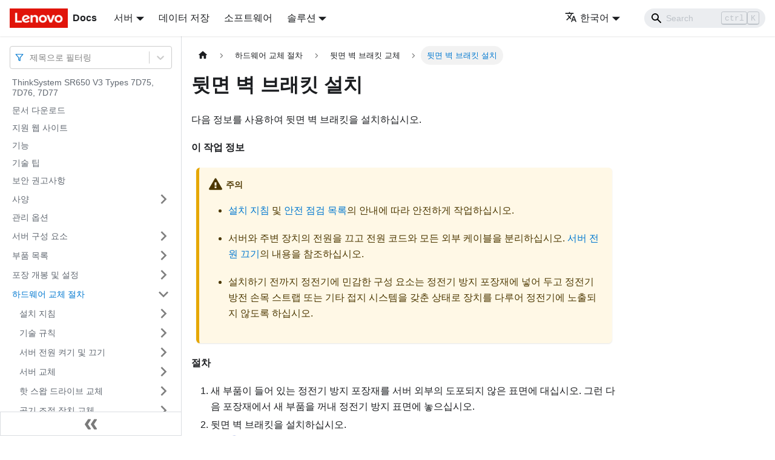

--- FILE ---
content_type: text/html; charset=UTF-8
request_url: https://pubs.lenovo.com/sr650-v3/ko/install_a_rearwall
body_size: 10679
content:
<!doctype html>
<html lang="ko" dir="ltr" class="docs-wrapper docs-doc-page docs-version-current plugin-docs plugin-id-default docs-doc-id-install_a_rearwall" data-has-hydrated="false">
<head>
<meta charset="UTF-8">

<title data-rh="true">뒷면 벽 브래킷 설치 | ThinkSystem SR650 V3 | Lenovo Docs</title><meta data-rh="true" name="viewport" content="width=device-width,initial-scale=1"><meta data-rh="true" name="twitter:card" content="summary_large_image"><meta data-rh="true" property="og:image" content="https://pubs.lenovo.com/sr650-v3/ko/img/product_soc.png"><meta data-rh="true" name="twitter:image" content="https://pubs.lenovo.com/sr650-v3/ko/img/product_soc.png"><meta data-rh="true" property="og:url" content="https://pubs.lenovo.com/sr650-v3/ko/install_a_rearwall"><meta data-rh="true" name="docusaurus_locale" content="ko"><meta data-rh="true" name="docsearch:language" content="ko"><meta data-rh="true" name="keywords" content="SR650 V3, 7D75, 7D76, 7D77"><meta data-rh="true" name="og:site_name" content="Lenovo Documentation"><meta data-rh="true" name="robots" content="max-image-preview:large"><meta data-rh="true" name="docusaurus_version" content="current"><meta data-rh="true" name="docusaurus_tag" content="docs-default-current"><meta data-rh="true" name="docsearch:version" content="current"><meta data-rh="true" name="docsearch:docusaurus_tag" content="docs-default-current"><meta data-rh="true" property="og:title" content="뒷면 벽 브래킷 설치 | ThinkSystem SR650 V3 | Lenovo Docs"><meta data-rh="true" name="description" content="다음 정보를 사용하여 뒷면 벽 브래킷을 설치하십시오."><meta data-rh="true" property="og:description" content="다음 정보를 사용하여 뒷면 벽 브래킷을 설치하십시오."><link data-rh="true" rel="icon" href="/sr650-v3/ko/img/favicon.ico"><link data-rh="true" rel="canonical" href="https://pubs.lenovo.com/sr650-v3/ko/install_a_rearwall"><link data-rh="true" rel="alternate" href="https://pubs.lenovo.com/sr650-v3/install_a_rearwall" hreflang="en"><link data-rh="true" rel="alternate" href="https://pubs.lenovo.com/sr650-v3/de/install_a_rearwall" hreflang="de"><link data-rh="true" rel="alternate" href="https://pubs.lenovo.com/sr650-v3/es/install_a_rearwall" hreflang="es"><link data-rh="true" rel="alternate" href="https://pubs.lenovo.com/sr650-v3/fr/install_a_rearwall" hreflang="fr"><link data-rh="true" rel="alternate" href="https://pubs.lenovo.com/sr650-v3/it/install_a_rearwall" hreflang="it"><link data-rh="true" rel="alternate" href="https://pubs.lenovo.com/sr650-v3/ja/install_a_rearwall" hreflang="ja"><link data-rh="true" rel="alternate" href="https://pubs.lenovo.com/sr650-v3/ko/install_a_rearwall" hreflang="ko"><link data-rh="true" rel="alternate" href="https://pubs.lenovo.com/sr650-v3/pt-BR/install_a_rearwall" hreflang="pt-BR"><link data-rh="true" rel="alternate" href="https://pubs.lenovo.com/sr650-v3/ru/install_a_rearwall" hreflang="ru"><link data-rh="true" rel="alternate" href="https://pubs.lenovo.com/sr650-v3/th/install_a_rearwall" hreflang="th"><link data-rh="true" rel="alternate" href="https://pubs.lenovo.com/sr650-v3/zh-CN/install_a_rearwall" hreflang="zh-CN"><link data-rh="true" rel="alternate" href="https://pubs.lenovo.com/sr650-v3/zh-TW/install_a_rearwall" hreflang="zh-TW"><link data-rh="true" rel="alternate" href="https://pubs.lenovo.com/sr650-v3/install_a_rearwall" hreflang="x-default"><link rel="preconnect" href="https://www.google-analytics.com">
<link rel="preconnect" href="https://www.googletagmanager.com">
<script async src="https://www.googletagmanager.com/gtag/js?id=G-XM7YNY3PYK"></script>
<script>function gtag(){dataLayer.push(arguments)}window.dataLayer=window.dataLayer||[],gtag("js",new Date),gtag("config","G-XM7YNY3PYK",{anonymize_ip:!0})</script>




<link rel="preconnect" href="https://fonts.googleapis.com">
<link rel="preconnect" href="https://fonts.gstatic.com" crossorigin="anonymous"><link rel="stylesheet" href="/sr650-v3/ko/assets/css/styles.fb44ca10.css">
<link rel="preload" href="/sr650-v3/ko/assets/js/runtime~main.d5824a63.js" as="script">
<link rel="preload" href="/sr650-v3/ko/assets/js/main.2abd9f97.js" as="script">
</head>
<body class="navigation-with-keyboard">
<script>!function(){function t(t){document.documentElement.setAttribute("data-theme",t)}var e=function(){var t=null;try{t=new URLSearchParams(window.location.search).get("docusaurus-theme")}catch(t){}return t}()||function(){var t=null;try{t=localStorage.getItem("theme")}catch(t){}return t}();t(null!==e?e:"light")}()</script><div id="__docusaurus">
<div role="region" aria-label="본문으로 건너뛰기"><a class="skipToContent_FR4N" href="#__docusaurus_skipToContent_fallback">본문으로 건너뛰기</a></div><nav aria-label="Main" class="navbar navbar--fixed-top navbarHideable_glH5"><div class="navbar__inner"><div class="navbar__items"><button aria-label="Toggle navigation bar" aria-expanded="false" class="navbar__toggle clean-btn" type="button"><svg width="30" height="30" viewBox="0 0 30 30" aria-hidden="true"><path stroke="currentColor" stroke-linecap="round" stroke-miterlimit="10" stroke-width="2" d="M4 7h22M4 15h22M4 23h22"></path></svg></button><a href="https://pubs.lenovo.com/ko/" target="_self" rel="noopener noreferrer" class="navbar__brand"><div class="navbar__logo"><img src="/sr650-v3/ko/img/lenovo.png" alt="Lenovo Logo" class="themedImage_zFba themedImage--light_SMtw" height="32" width="96"><img src="/sr650-v3/ko/img/lenovo.png" alt="Lenovo Logo" class="themedImage_zFba themedImage--dark_SHhT" height="32" width="96"></div><b class="navbar__title text--truncate">Docs</b></a><div class="navbar__item dropdown dropdown--hoverable"><a href="#" aria-haspopup="true" aria-expanded="false" role="button" class="navbar__link">서버</a><ul class="dropdown__menu"><li><a href="https://pubs.lenovo.com/ko/thinksystem" target="_self" rel="noopener noreferrer" class="dropdown__link externalLink-none">ThinkSystem<svg width="12" height="12" aria-hidden="true" viewBox="0 0 24 24" class="iconExternalLink_SHu7"><path fill="currentColor" d="M21 13v10h-21v-19h12v2h-10v15h17v-8h2zm3-12h-10.988l4.035 4-6.977 7.07 2.828 2.828 6.977-7.07 4.125 4.172v-11z"></path></svg></a></li><li><a href="https://pubs.lenovo.com/ko/thinkedge" target="_self" rel="noopener noreferrer" class="dropdown__link externalLink-none">ThinkEdge<svg width="12" height="12" aria-hidden="true" viewBox="0 0 24 24" class="iconExternalLink_SHu7"><path fill="currentColor" d="M21 13v10h-21v-19h12v2h-10v15h17v-8h2zm3-12h-10.988l4.035 4-6.977 7.07 2.828 2.828 6.977-7.07 4.125 4.172v-11z"></path></svg></a></li><li><a href="https://pubs.lenovo.com/ko/systemx" target="_self" rel="noopener noreferrer" class="dropdown__link externalLink-none">System x<svg width="12" height="12" aria-hidden="true" viewBox="0 0 24 24" class="iconExternalLink_SHu7"><path fill="currentColor" d="M21 13v10h-21v-19h12v2h-10v15h17v-8h2zm3-12h-10.988l4.035 4-6.977 7.07 2.828 2.828 6.977-7.07 4.125 4.172v-11z"></path></svg></a></li><li><a href="https://serveroption.lenovo.com/" target="_blank" rel="noopener noreferrer" class="dropdown__link">Option<svg width="12" height="12" aria-hidden="true" viewBox="0 0 24 24" class="iconExternalLink_SHu7"><path fill="currentColor" d="M21 13v10h-21v-19h12v2h-10v15h17v-8h2zm3-12h-10.988l4.035 4-6.977 7.07 2.828 2.828 6.977-7.07 4.125 4.172v-11z"></path></svg></a></li></ul></div><a href="https://datacentersupport.lenovo.com/storagepubs" target="_self" rel="noopener noreferrer" class="navbar__item navbar__link externalLink-none">데이터 저장<svg width="13.5" height="13.5" aria-hidden="true" viewBox="0 0 24 24" class="iconExternalLink_SHu7"><path fill="currentColor" d="M21 13v10h-21v-19h12v2h-10v15h17v-8h2zm3-12h-10.988l4.035 4-6.977 7.07 2.828 2.828 6.977-7.07 4.125 4.172v-11z"></path></svg></a><a href="https://pubs.lenovo.com/ko/software" target="_self" rel="noopener noreferrer" class="navbar__item navbar__link externalLink-none">소프트웨어<svg width="13.5" height="13.5" aria-hidden="true" viewBox="0 0 24 24" class="iconExternalLink_SHu7"><path fill="currentColor" d="M21 13v10h-21v-19h12v2h-10v15h17v-8h2zm3-12h-10.988l4.035 4-6.977 7.07 2.828 2.828 6.977-7.07 4.125 4.172v-11z"></path></svg></a><div class="navbar__item dropdown dropdown--hoverable"><a href="#" aria-haspopup="true" aria-expanded="false" role="button" class="navbar__link">솔루션</a><ul class="dropdown__menu"><li><a href="https://pubs.lenovo.com/ko/thinkagile" target="_self" rel="noopener noreferrer" class="dropdown__link externalLink-none">ThinkAgile<svg width="12" height="12" aria-hidden="true" viewBox="0 0 24 24" class="iconExternalLink_SHu7"><path fill="currentColor" d="M21 13v10h-21v-19h12v2h-10v15h17v-8h2zm3-12h-10.988l4.035 4-6.977 7.07 2.828 2.828 6.977-7.07 4.125 4.172v-11z"></path></svg></a></li><li><a href="https://pubs.lenovo.com/ko/water-cooling-solution" target="_self" rel="noopener noreferrer" class="dropdown__link externalLink-none">Water Cooling Solution<svg width="12" height="12" aria-hidden="true" viewBox="0 0 24 24" class="iconExternalLink_SHu7"><path fill="currentColor" d="M21 13v10h-21v-19h12v2h-10v15h17v-8h2zm3-12h-10.988l4.035 4-6.977 7.07 2.828 2.828 6.977-7.07 4.125 4.172v-11z"></path></svg></a></li></ul></div></div><div class="navbar__items navbar__items--right"><div class="navbar__item dropdown dropdown--hoverable dropdown--right"><a href="#" aria-haspopup="true" aria-expanded="false" role="button" class="navbar__link"><svg viewBox="0 0 24 24" width="20" height="20" aria-hidden="true" class="iconLanguage_DSK9"><path fill="currentColor" d="M12.87 15.07l-2.54-2.51.03-.03c1.74-1.94 2.98-4.17 3.71-6.53H17V4h-7V2H8v2H1v1.99h11.17C11.5 7.92 10.44 9.75 9 11.35 8.07 10.32 7.3 9.19 6.69 8h-2c.73 1.63 1.73 3.17 2.98 4.56l-5.09 5.02L4 19l5-5 3.11 3.11.76-2.04zM18.5 10h-2L12 22h2l1.12-3h4.75L21 22h2l-4.5-12zm-2.62 7l1.62-4.33L19.12 17h-3.24z"></path></svg>한국어</a><ul class="dropdown__menu"><li><a href="/sr650-v3/install_a_rearwall" target="_self" rel="noopener noreferrer" class="dropdown__link" lang="en">English</a></li><li><a href="/sr650-v3/de/install_a_rearwall" target="_self" rel="noopener noreferrer" class="dropdown__link" lang="de">Deutsch</a></li><li><a href="/sr650-v3/es/install_a_rearwall" target="_self" rel="noopener noreferrer" class="dropdown__link" lang="es">Español</a></li><li><a href="/sr650-v3/fr/install_a_rearwall" target="_self" rel="noopener noreferrer" class="dropdown__link" lang="fr">Français</a></li><li><a href="/sr650-v3/it/install_a_rearwall" target="_self" rel="noopener noreferrer" class="dropdown__link" lang="it">Italiano</a></li><li><a href="/sr650-v3/ja/install_a_rearwall" target="_self" rel="noopener noreferrer" class="dropdown__link" lang="ja">日本語</a></li><li><a href="/sr650-v3/ko/install_a_rearwall" target="_self" rel="noopener noreferrer" class="dropdown__link dropdown__link--active" lang="ko">한국어</a></li><li><a href="/sr650-v3/pt-BR/install_a_rearwall" target="_self" rel="noopener noreferrer" class="dropdown__link" lang="pt-BR">Português do Brasil</a></li><li><a href="/sr650-v3/ru/install_a_rearwall" target="_self" rel="noopener noreferrer" class="dropdown__link" lang="ru">Русский</a></li><li><a href="/sr650-v3/th/install_a_rearwall" target="_self" rel="noopener noreferrer" class="dropdown__link" lang="th">ภาษาไทย</a></li><li><a href="/sr650-v3/zh-CN/install_a_rearwall" target="_self" rel="noopener noreferrer" class="dropdown__link" lang="zh-CN">简体中文</a></li><li><a href="/sr650-v3/zh-TW/install_a_rearwall" target="_self" rel="noopener noreferrer" class="dropdown__link" lang="zh-TW">繁體中文</a></li></ul></div><div class="searchBox_BlU4"><div class="navbar__search searchBarContainer_h4SQ"><input placeholder="Search" aria-label="Search" class="navbar__search-input"><div class="loadingRing_kmHx searchBarLoadingRing_AT3w"><div></div><div></div><div></div><div></div></div></div></div></div></div><div role="presentation" class="navbar-sidebar__backdrop"></div></nav><div id="__docusaurus_skipToContent_fallback" class="main-wrapper mainWrapper_OJKY docsWrapper_a8OH"><button aria-label="맨 위로 스크롤하기" class="clean-btn theme-back-to-top-button backToTopButton_xZQ7" type="button"></button><div class="docPage_LEBb"><aside class="theme-doc-sidebar-container docSidebarContainer_TOXn"><div class="sidebarViewport_swqP"><div class="sidebar_TiFu sidebarWithHideableNavbar_b5mb"><a href="https://pubs.lenovo.com/ko/" target="_self" rel="noopener noreferrer" tabindex="-1" class="sidebarLogo_Jpyc"><img src="/sr650-v3/ko/img/lenovo.png" alt="Lenovo Logo" class="themedImage_zFba themedImage--light_SMtw" height="32" width="96"><img src="/sr650-v3/ko/img/lenovo.png" alt="Lenovo Logo" class="themedImage_zFba themedImage--dark_SHhT" height="32" width="96"><b>Docs</b></a><nav aria-label="Docs sidebar" class="menu thin-scrollbar menu_Y1UP"><style data-emotion="css b62m3t-container">.css-b62m3t-container{position:relative;box-sizing:border-box;}</style><div class="titleFilter_mcU3 css-b62m3t-container"><style data-emotion="css 7pg0cj-a11yText">.css-7pg0cj-a11yText{z-index:9999;border:0;clip:rect(1px, 1px, 1px, 1px);height:1px;width:1px;position:absolute;overflow:hidden;padding:0;white-space:nowrap;}</style><span id="react-select-1084-live-region" class="css-7pg0cj-a11yText"></span><span aria-live="polite" aria-atomic="false" aria-relevant="additions text" role="log" class="css-7pg0cj-a11yText"></span><style data-emotion="css 13cymwt-control">.css-13cymwt-control{-webkit-align-items:center;-webkit-box-align:center;-ms-flex-align:center;align-items:center;cursor:default;display:-webkit-box;display:-webkit-flex;display:-ms-flexbox;display:flex;-webkit-box-flex-wrap:wrap;-webkit-flex-wrap:wrap;-ms-flex-wrap:wrap;flex-wrap:wrap;-webkit-box-pack:justify;-webkit-justify-content:space-between;justify-content:space-between;min-height:38px;outline:0!important;position:relative;-webkit-transition:all 100ms;transition:all 100ms;background-color:hsl(0, 0%, 100%);border-color:hsl(0, 0%, 80%);border-radius:4px;border-style:solid;border-width:1px;box-sizing:border-box;}.css-13cymwt-control:hover{border-color:hsl(0, 0%, 70%);}</style><div class="title-filter__control css-13cymwt-control"><svg stroke="currentColor" fill="none" stroke-width="2" viewBox="0 0 24 24" stroke-linecap="round" stroke-linejoin="round" class="titleFilterIcon_Fmk3" height="1em" width="1em" xmlns="http://www.w3.org/2000/svg"><polygon points="22 3 2 3 10 12.46 10 19 14 21 14 12.46 22 3"></polygon></svg> <style data-emotion="css hlgwow">.css-hlgwow{-webkit-align-items:center;-webkit-box-align:center;-ms-flex-align:center;align-items:center;display:grid;-webkit-flex:1;-ms-flex:1;flex:1;-webkit-box-flex-wrap:wrap;-webkit-flex-wrap:wrap;-ms-flex-wrap:wrap;flex-wrap:wrap;-webkit-overflow-scrolling:touch;position:relative;overflow:hidden;padding:2px 8px;box-sizing:border-box;}</style><div class="title-filter__value-container css-hlgwow"><style data-emotion="css 1jqq78o-placeholder">.css-1jqq78o-placeholder{grid-area:1/1/2/3;color:hsl(0, 0%, 50%);margin-left:2px;margin-right:2px;box-sizing:border-box;}</style><div class="title-filter__placeholder css-1jqq78o-placeholder" id="react-select-1084-placeholder">제목으로 필터링</div><style data-emotion="css 19bb58m">.css-19bb58m{visibility:visible;-webkit-flex:1 1 auto;-ms-flex:1 1 auto;flex:1 1 auto;display:inline-grid;grid-area:1/1/2/3;grid-template-columns:0 min-content;margin:2px;padding-bottom:2px;padding-top:2px;color:hsl(0, 0%, 20%);box-sizing:border-box;}.css-19bb58m:after{content:attr(data-value) " ";visibility:hidden;white-space:pre;grid-area:1/2;font:inherit;min-width:2px;border:0;margin:0;outline:0;padding:0;}</style><div class="title-filter__input-container css-19bb58m" data-value=""><input class="title-filter__input" style="label:input;color:inherit;background:0;opacity:1;width:100%;grid-area:1 / 2;font:inherit;min-width:2px;border:0;margin:0;outline:0;padding:0" autocapitalize="none" autocomplete="off" autocorrect="off" id="react-select-1084-input" spellcheck="false" tabindex="0" aria-autocomplete="list" aria-expanded="false" aria-haspopup="true" role="combobox" aria-activedescendant="" aria-describedby="react-select-1084-placeholder"></div></div><style data-emotion="css 1wy0on6">.css-1wy0on6{-webkit-align-items:center;-webkit-box-align:center;-ms-flex-align:center;align-items:center;-webkit-align-self:stretch;-ms-flex-item-align:stretch;align-self:stretch;display:-webkit-box;display:-webkit-flex;display:-ms-flexbox;display:flex;-webkit-flex-shrink:0;-ms-flex-negative:0;flex-shrink:0;box-sizing:border-box;}</style><div class="title-filter__indicators css-1wy0on6"><style data-emotion="css 1u9des2-indicatorSeparator">.css-1u9des2-indicatorSeparator{-webkit-align-self:stretch;-ms-flex-item-align:stretch;align-self:stretch;width:1px;background-color:hsl(0, 0%, 80%);margin-bottom:8px;margin-top:8px;box-sizing:border-box;}</style><span class="title-filter__indicator-separator css-1u9des2-indicatorSeparator"></span><style data-emotion="css 1xc3v61-indicatorContainer">.css-1xc3v61-indicatorContainer{display:-webkit-box;display:-webkit-flex;display:-ms-flexbox;display:flex;-webkit-transition:color 150ms;transition:color 150ms;color:hsl(0, 0%, 80%);padding:8px;box-sizing:border-box;}.css-1xc3v61-indicatorContainer:hover{color:hsl(0, 0%, 60%);}</style><div class="title-filter__indicator title-filter__dropdown-indicator css-1xc3v61-indicatorContainer" aria-hidden="true"><style data-emotion="css 8mmkcg">.css-8mmkcg{display:inline-block;fill:currentColor;line-height:1;stroke:currentColor;stroke-width:0;}</style><svg height="20" width="20" viewBox="0 0 20 20" aria-hidden="true" focusable="false" class="css-8mmkcg"><path d="M4.516 7.548c0.436-0.446 1.043-0.481 1.576 0l3.908 3.747 3.908-3.747c0.533-0.481 1.141-0.446 1.574 0 0.436 0.445 0.408 1.197 0 1.615-0.406 0.418-4.695 4.502-4.695 4.502-0.217 0.223-0.502 0.335-0.787 0.335s-0.57-0.112-0.789-0.335c0 0-4.287-4.084-4.695-4.502s-0.436-1.17 0-1.615z"></path></svg></div></div></div></div><ul class="theme-doc-sidebar-menu menu__list"><li class="theme-doc-sidebar-item-link theme-doc-sidebar-item-link-level-1 menu__list-item"><a class="menu__link" href="/sr650-v3/ko/">ThinkSystem SR650 V3 Types 7D75, 7D76, 7D77</a></li><li class="theme-doc-sidebar-item-link theme-doc-sidebar-item-link-level-1 menu__list-item"><a class="menu__link" href="/sr650-v3/ko/pdf_files">문서 다운로드</a></li><li class="theme-doc-sidebar-item-link theme-doc-sidebar-item-link-level-1 menu__list-item"><a class="menu__link" href="/sr650-v3/ko/support_websites">지원 웹 사이트</a></li><li class="theme-doc-sidebar-item-link theme-doc-sidebar-item-link-level-1 menu__list-item"><a class="menu__link" href="/sr650-v3/ko/server_features">기능</a></li><li class="theme-doc-sidebar-item-link theme-doc-sidebar-item-link-level-1 menu__list-item"><a class="menu__link" href="/sr650-v3/ko/service_bulletins">기술 팁</a></li><li class="theme-doc-sidebar-item-link theme-doc-sidebar-item-link-level-1 menu__list-item"><a class="menu__link" href="/sr650-v3/ko/security_advisories">보안 권고사항</a></li><li class="theme-doc-sidebar-item-category theme-doc-sidebar-item-category-level-1 menu__list-item menu__list-item--collapsed"><div class="menu__list-item-collapsible"><a class="menu__link menu__link--sublist" aria-expanded="false" href="/sr650-v3/ko/server_specifications">사양</a><button aria-label="접을 수 있는 사이드바 분류 &#x27;사양&#x27; 접기(펼치기)" type="button" class="clean-btn menu__caret"></button></div></li><li class="theme-doc-sidebar-item-link theme-doc-sidebar-item-link-level-1 menu__list-item"><a class="menu__link" href="/sr650-v3/ko/management_options">관리 옵션</a></li><li class="theme-doc-sidebar-item-category theme-doc-sidebar-item-category-level-1 menu__list-item menu__list-item--collapsed"><div class="menu__list-item-collapsible"><a class="menu__link menu__link--sublist" aria-expanded="false" href="/sr650-v3/ko/server_components">서버 구성 요소</a><button aria-label="접을 수 있는 사이드바 분류 &#x27;서버 구성 요소&#x27; 접기(펼치기)" type="button" class="clean-btn menu__caret"></button></div></li><li class="theme-doc-sidebar-item-category theme-doc-sidebar-item-category-level-1 menu__list-item menu__list-item--collapsed"><div class="menu__list-item-collapsible"><a class="menu__link menu__link--sublist" aria-expanded="false" href="/sr650-v3/ko/parts_list">부품 목록</a><button aria-label="접을 수 있는 사이드바 분류 &#x27;부품 목록&#x27; 접기(펼치기)" type="button" class="clean-btn menu__caret"></button></div></li><li class="theme-doc-sidebar-item-category theme-doc-sidebar-item-category-level-1 menu__list-item menu__list-item--collapsed"><div class="menu__list-item-collapsible"><a class="menu__link menu__link--sublist" aria-expanded="false" href="/sr650-v3/ko/unboxing_and_setup">포장 개봉 및 설정</a><button aria-label="접을 수 있는 사이드바 분류 &#x27;포장 개봉 및 설정&#x27; 접기(펼치기)" type="button" class="clean-btn menu__caret"></button></div></li><li class="theme-doc-sidebar-item-category theme-doc-sidebar-item-category-level-1 menu__list-item"><div class="menu__list-item-collapsible"><a class="menu__link menu__link--sublist menu__link--active" aria-expanded="true" href="/sr650-v3/ko/hardware_replacement_procedures">하드웨어 교체 절차</a><button aria-label="접을 수 있는 사이드바 분류 &#x27;하드웨어 교체 절차&#x27; 접기(펼치기)" type="button" class="clean-btn menu__caret"></button></div><ul style="display:block;overflow:visible;height:auto" class="menu__list"><li class="theme-doc-sidebar-item-category theme-doc-sidebar-item-category-level-2 menu__list-item menu__list-item--collapsed"><div class="menu__list-item-collapsible"><a class="menu__link menu__link--sublist" aria-expanded="false" tabindex="0" href="/sr650-v3/ko/installation_guidelines">설치 지침</a><button aria-label="접을 수 있는 사이드바 분류 &#x27;설치 지침&#x27; 접기(펼치기)" type="button" class="clean-btn menu__caret"></button></div></li><li class="theme-doc-sidebar-item-category theme-doc-sidebar-item-category-level-2 menu__list-item menu__list-item--collapsed"><div class="menu__list-item-collapsible"><a class="menu__link menu__link--sublist" aria-expanded="false" tabindex="0" href="/sr650-v3/ko/important_technical_info">기술 규칙</a><button aria-label="접을 수 있는 사이드바 분류 &#x27;기술 규칙&#x27; 접기(펼치기)" type="button" class="clean-btn menu__caret"></button></div></li><li class="theme-doc-sidebar-item-category theme-doc-sidebar-item-category-level-2 menu__list-item menu__list-item--collapsed"><div class="menu__list-item-collapsible"><a class="menu__link menu__link--sublist" aria-expanded="false" tabindex="0" href="/sr650-v3/ko/power_on_off_the_server">서버 전원 켜기 및 끄기</a><button aria-label="접을 수 있는 사이드바 분류 &#x27;서버 전원 켜기 및 끄기&#x27; 접기(펼치기)" type="button" class="clean-btn menu__caret"></button></div></li><li class="theme-doc-sidebar-item-category theme-doc-sidebar-item-category-level-2 menu__list-item menu__list-item--collapsed"><div class="menu__list-item-collapsible"><a class="menu__link menu__link--sublist" aria-expanded="false" tabindex="0" href="/sr650-v3/ko/server_replacement">서버 교체</a><button aria-label="접을 수 있는 사이드바 분류 &#x27;서버 교체&#x27; 접기(펼치기)" type="button" class="clean-btn menu__caret"></button></div></li><li class="theme-doc-sidebar-item-category theme-doc-sidebar-item-category-level-2 menu__list-item menu__list-item--collapsed"><div class="menu__list-item-collapsible"><a class="menu__link menu__link--sublist" aria-expanded="false" tabindex="0" href="/sr650-v3/ko/hot-swap_drive_replacement">핫 스왑 드라이브 교체</a><button aria-label="접을 수 있는 사이드바 분류 &#x27;핫 스왑 드라이브 교체&#x27; 접기(펼치기)" type="button" class="clean-btn menu__caret"></button></div></li><li class="theme-doc-sidebar-item-category theme-doc-sidebar-item-category-level-2 menu__list-item menu__list-item--collapsed"><div class="menu__list-item-collapsible"><a class="menu__link menu__link--sublist" aria-expanded="false" tabindex="0" href="/sr650-v3/ko/air_baffle_replacement">공기 조절 장치 교체</a><button aria-label="접을 수 있는 사이드바 분류 &#x27;공기 조절 장치 교체&#x27; 접기(펼치기)" type="button" class="clean-btn menu__caret"></button></div></li><li class="theme-doc-sidebar-item-category theme-doc-sidebar-item-category-level-2 menu__list-item menu__list-item--collapsed"><div class="menu__list-item-collapsible"><a class="menu__link menu__link--sublist" aria-expanded="false" tabindex="0" href="/sr650-v3/ko/cmos_replacement">CMOS 배터리(CR2032) 교체</a><button aria-label="접을 수 있는 사이드바 분류 &#x27;CMOS 배터리(CR2032) 교체&#x27; 접기(펼치기)" type="button" class="clean-btn menu__caret"></button></div></li><li class="theme-doc-sidebar-item-category theme-doc-sidebar-item-category-level-2 menu__list-item menu__list-item--collapsed"><div class="menu__list-item-collapsible"><a class="menu__link menu__link--sublist" aria-expanded="false" tabindex="0" href="/sr650-v3/ko/front_adapter_cage_replacement">앞면 어댑터 케이지 교체</a><button aria-label="접을 수 있는 사이드바 분류 &#x27;앞면 어댑터 케이지 교체&#x27; 접기(펼치기)" type="button" class="clean-btn menu__caret"></button></div></li><li class="theme-doc-sidebar-item-category theme-doc-sidebar-item-category-level-2 menu__list-item menu__list-item--collapsed"><div class="menu__list-item-collapsible"><a class="menu__link menu__link--sublist" aria-expanded="false" tabindex="0" href="/sr650-v3/ko/front_ocp_and_ocp_interposer_replacement">앞면 OCP 모듈 및 OCP 인터포저 카드 교체</a><button aria-label="접을 수 있는 사이드바 분류 &#x27;앞면 OCP 모듈 및 OCP 인터포저 카드 교체&#x27; 접기(펼치기)" type="button" class="clean-btn menu__caret"></button></div></li><li class="theme-doc-sidebar-item-category theme-doc-sidebar-item-category-level-2 menu__list-item menu__list-item--collapsed"><div class="menu__list-item-collapsible"><a class="menu__link menu__link--sublist" aria-expanded="false" tabindex="0" href="/sr650-v3/ko/front_pcie_riser_replacement">앞면 PCIe 어댑터 및 뒷면 라이저 카드 교체</a><button aria-label="접을 수 있는 사이드바 분류 &#x27;앞면 PCIe 어댑터 및 뒷면 라이저 카드 교체&#x27; 접기(펼치기)" type="button" class="clean-btn menu__caret"></button></div></li><li class="theme-doc-sidebar-item-category theme-doc-sidebar-item-category-level-2 menu__list-item menu__list-item--collapsed"><div class="menu__list-item-collapsible"><a class="menu__link menu__link--sublist" aria-expanded="false" tabindex="0" href="/sr650-v3/ko/front_backplane_replacement">앞면 드라이브 백플레인 교체</a><button aria-label="접을 수 있는 사이드바 분류 &#x27;앞면 드라이브 백플레인 교체&#x27; 접기(펼치기)" type="button" class="clean-btn menu__caret"></button></div></li><li class="theme-doc-sidebar-item-category theme-doc-sidebar-item-category-level-2 menu__list-item menu__list-item--collapsed"><div class="menu__list-item-collapsible"><a class="menu__link menu__link--sublist" aria-expanded="false" tabindex="0" href="/sr650-v3/ko/fio_replacement">앞면 I/O 모듈 교체</a><button aria-label="접을 수 있는 사이드바 분류 &#x27;앞면 I/O 모듈 교체&#x27; 접기(펼치기)" type="button" class="clean-btn menu__caret"></button></div></li><li class="theme-doc-sidebar-item-category theme-doc-sidebar-item-category-level-2 menu__list-item menu__list-item--collapsed"><div class="menu__list-item-collapsible"><a class="menu__link menu__link--sublist" aria-expanded="false" tabindex="0" href="/sr650-v3/ko/gpu_replacement">GPU 교체</a><button aria-label="접을 수 있는 사이드바 분류 &#x27;GPU 교체&#x27; 접기(펼치기)" type="button" class="clean-btn menu__caret"></button></div></li><li class="theme-doc-sidebar-item-category theme-doc-sidebar-item-category-level-2 menu__list-item menu__list-item--collapsed"><div class="menu__list-item-collapsible"><a class="menu__link menu__link--sublist" aria-expanded="false" tabindex="0" href="/sr650-v3/ko/heat_sink_nut_replacement">방열판 Torx T30 너트 교체</a><button aria-label="접을 수 있는 사이드바 분류 &#x27;방열판 Torx T30 너트 교체&#x27; 접기(펼치기)" type="button" class="clean-btn menu__caret"></button></div></li><li class="theme-doc-sidebar-item-category theme-doc-sidebar-item-category-level-2 menu__list-item menu__list-item--collapsed"><div class="menu__list-item-collapsible"><a class="menu__link menu__link--sublist" aria-expanded="false" tabindex="0" href="/sr650-v3/ko/internal_raid_replacement">내부 RAID/HBA/확장기 어댑터 교체</a><button aria-label="접을 수 있는 사이드바 분류 &#x27;내부 RAID/HBA/확장기 어댑터 교체&#x27; 접기(펼치기)" type="button" class="clean-btn menu__caret"></button></div></li><li class="theme-doc-sidebar-item-category theme-doc-sidebar-item-category-level-2 menu__list-item menu__list-item--collapsed"><div class="menu__list-item-collapsible"><a class="menu__link menu__link--sublist" aria-expanded="false" tabindex="0" href="/sr650-v3/ko/intrusion_switch_replacement">침입 스위치 교체</a><button aria-label="접을 수 있는 사이드바 분류 &#x27;침입 스위치 교체&#x27; 접기(펼치기)" type="button" class="clean-btn menu__caret"></button></div></li><li class="theme-doc-sidebar-item-category theme-doc-sidebar-item-category-level-2 menu__list-item menu__list-item--collapsed"><div class="menu__list-item-collapsible"><a class="menu__link menu__link--sublist" aria-expanded="false" tabindex="0" href="/sr650-v3/ko/dwcm_replacement">Lenovo Neptune(TM) 프로세서 직접 수랭 모듈 교체(숙련된 기술자 전용)</a><button aria-label="접을 수 있는 사이드바 분류 &#x27;Lenovo Neptune(TM) 프로세서 직접 수랭 모듈 교체(숙련된 기술자 전용)&#x27; 접기(펼치기)" type="button" class="clean-btn menu__caret"></button></div></li><li class="theme-doc-sidebar-item-category theme-doc-sidebar-item-category-level-2 menu__list-item menu__list-item--collapsed"><div class="menu__list-item-collapsible"><a class="menu__link menu__link--sublist" aria-expanded="false" tabindex="0" href="/sr650-v3/ko/m.2_module_replacement">M.2 드라이브 및 M.2 드라이브 백플레인 교체</a><button aria-label="접을 수 있는 사이드바 분류 &#x27;M.2 드라이브 및 M.2 드라이브 백플레인 교체&#x27; 접기(펼치기)" type="button" class="clean-btn menu__caret"></button></div></li><li class="theme-doc-sidebar-item-category theme-doc-sidebar-item-category-level-2 menu__list-item menu__list-item--collapsed"><div class="menu__list-item-collapsible"><a class="menu__link menu__link--sublist" aria-expanded="false" tabindex="0" href="/sr650-v3/ko/management_nic_adapter_replacement">관리 NIC 어댑터 교체</a><button aria-label="접을 수 있는 사이드바 분류 &#x27;관리 NIC 어댑터 교체&#x27; 접기(펼치기)" type="button" class="clean-btn menu__caret"></button></div></li><li class="theme-doc-sidebar-item-category theme-doc-sidebar-item-category-level-2 menu__list-item menu__list-item--collapsed"><div class="menu__list-item-collapsible"><a class="menu__link menu__link--sublist" aria-expanded="false" tabindex="0" href="/sr650-v3/ko/manifold_replacement">매니폴드 교체(숙련된 기술자 전용)</a><button aria-label="접을 수 있는 사이드바 분류 &#x27;매니폴드 교체(숙련된 기술자 전용)&#x27; 접기(펼치기)" type="button" class="clean-btn menu__caret"></button></div></li><li class="theme-doc-sidebar-item-category theme-doc-sidebar-item-category-level-2 menu__list-item menu__list-item--collapsed"><div class="menu__list-item-collapsible"><a class="menu__link menu__link--sublist" aria-expanded="false" tabindex="0" href="/sr650-v3/ko/memory_module_replacement">메모리 모듈 교체</a><button aria-label="접을 수 있는 사이드바 분류 &#x27;메모리 모듈 교체&#x27; 접기(펼치기)" type="button" class="clean-btn menu__caret"></button></div></li><li class="theme-doc-sidebar-item-category theme-doc-sidebar-item-category-level-2 menu__list-item menu__list-item--collapsed"><div class="menu__list-item-collapsible"><a class="menu__link menu__link--sublist" aria-expanded="false" tabindex="0" href="/sr650-v3/ko/sd_replacement">MicroSD 카드 교체</a><button aria-label="접을 수 있는 사이드바 분류 &#x27;MicroSD 카드 교체&#x27; 접기(펼치기)" type="button" class="clean-btn menu__caret"></button></div></li><li class="theme-doc-sidebar-item-category theme-doc-sidebar-item-category-level-2 menu__list-item menu__list-item--collapsed"><div class="menu__list-item-collapsible"><a class="menu__link menu__link--sublist" aria-expanded="false" tabindex="0" href="/sr650-v3/ko/mid_drive_cage_replacement">중간 드라이브 케이지 및 드라이브 백플레인 교체</a><button aria-label="접을 수 있는 사이드바 분류 &#x27;중간 드라이브 케이지 및 드라이브 백플레인 교체&#x27; 접기(펼치기)" type="button" class="clean-btn menu__caret"></button></div></li><li class="theme-doc-sidebar-item-category theme-doc-sidebar-item-category-level-2 menu__list-item menu__list-item--collapsed"><div class="menu__list-item-collapsible"><a class="menu__link menu__link--sublist" aria-expanded="false" tabindex="0" href="/sr650-v3/ko/hot-swap_power_supply_replacement">전원 공급 장치 유닛 교체</a><button aria-label="접을 수 있는 사이드바 분류 &#x27;전원 공급 장치 유닛 교체&#x27; 접기(펼치기)" type="button" class="clean-btn menu__caret"></button></div></li><li class="theme-doc-sidebar-item-category theme-doc-sidebar-item-category-level-2 menu__list-item menu__list-item--collapsed"><div class="menu__list-item-collapsible"><a class="menu__link menu__link--sublist" aria-expanded="false" tabindex="0" href="/sr650-v3/ko/microprocessor_replacement">프로세서 및 방열판 교체(숙련된 서비스 기술자 전용)</a><button aria-label="접을 수 있는 사이드바 분류 &#x27;프로세서 및 방열판 교체(숙련된 서비스 기술자 전용)&#x27; 접기(펼치기)" type="button" class="clean-btn menu__caret"></button></div></li><li class="theme-doc-sidebar-item-category theme-doc-sidebar-item-category-level-2 menu__list-item menu__list-item--collapsed"><div class="menu__list-item-collapsible"><a class="menu__link menu__link--sublist" aria-expanded="false" tabindex="0" href="/sr650-v3/ko/psu_airduct_replacement">PSU 공기 조절 장치 교체</a><button aria-label="접을 수 있는 사이드바 분류 &#x27;PSU 공기 조절 장치 교체&#x27; 접기(펼치기)" type="button" class="clean-btn menu__caret"></button></div></li><li class="theme-doc-sidebar-item-category theme-doc-sidebar-item-category-level-2 menu__list-item menu__list-item--collapsed"><div class="menu__list-item-collapsible"><a class="menu__link menu__link--sublist" aria-expanded="false" tabindex="0" href="/sr650-v3/ko/rack_latches_replacement">랙 래치 교체</a><button aria-label="접을 수 있는 사이드바 분류 &#x27;랙 래치 교체&#x27; 접기(펼치기)" type="button" class="clean-btn menu__caret"></button></div></li><li class="theme-doc-sidebar-item-category theme-doc-sidebar-item-category-level-2 menu__list-item menu__list-item--collapsed"><div class="menu__list-item-collapsible"><a class="menu__link menu__link--sublist" aria-expanded="false" tabindex="0" href="/sr650-v3/ko/supercap_replacement">RAID 플래시 전원 모듈 교체</a><button aria-label="접을 수 있는 사이드바 분류 &#x27;RAID 플래시 전원 모듈 교체&#x27; 접기(펼치기)" type="button" class="clean-btn menu__caret"></button></div></li><li class="theme-doc-sidebar-item-category theme-doc-sidebar-item-category-level-2 menu__list-item"><div class="menu__list-item-collapsible"><a class="menu__link menu__link--sublist menu__link--active" aria-expanded="true" tabindex="0" href="/sr650-v3/ko/rearwall_replacement">뒷면 벽 브래킷 교체</a><button aria-label="접을 수 있는 사이드바 분류 &#x27;뒷면 벽 브래킷 교체&#x27; 접기(펼치기)" type="button" class="clean-btn menu__caret"></button></div><ul style="display:block;overflow:visible;height:auto" class="menu__list"><li class="theme-doc-sidebar-item-link theme-doc-sidebar-item-link-level-3 menu__list-item"><a class="menu__link" tabindex="0" href="/sr650-v3/ko/remove_a_rearwall">뒷면 벽 브래킷 제거</a></li><li class="theme-doc-sidebar-item-link theme-doc-sidebar-item-link-level-3 menu__list-item"><a class="menu__link menu__link--active" aria-current="page" tabindex="0" href="/sr650-v3/ko/install_a_rearwall">뒷면 벽 브래킷 설치</a></li></ul></li><li class="theme-doc-sidebar-item-category theme-doc-sidebar-item-category-level-2 menu__list-item menu__list-item--collapsed"><div class="menu__list-item-collapsible"><a class="menu__link menu__link--sublist" aria-expanded="false" tabindex="0" href="/sr650-v3/ko/7mm_drive_cage_replacement">뒷면 7mm 드라이브 백플레인 및 드라이브 케이지 교체</a><button aria-label="접을 수 있는 사이드바 분류 &#x27;뒷면 7mm 드라이브 백플레인 및 드라이브 케이지 교체&#x27; 접기(펼치기)" type="button" class="clean-btn menu__caret"></button></div></li><li class="theme-doc-sidebar-item-category theme-doc-sidebar-item-category-level-2 menu__list-item menu__list-item--collapsed"><div class="menu__list-item-collapsible"><a class="menu__link menu__link--sublist" aria-expanded="false" tabindex="0" href="/sr650-v3/ko/rear_25drive_cage_replacement">뒷면 드라이브 백플레인 및 드라이브 케이지 교체</a><button aria-label="접을 수 있는 사이드바 분류 &#x27;뒷면 드라이브 백플레인 및 드라이브 케이지 교체&#x27; 접기(펼치기)" type="button" class="clean-btn menu__caret"></button></div></li><li class="theme-doc-sidebar-item-category theme-doc-sidebar-item-category-level-2 menu__list-item menu__list-item--collapsed"><div class="menu__list-item-collapsible"><a class="menu__link menu__link--sublist" aria-expanded="false" tabindex="0" href="/sr650-v3/ko/rear_ocp_module_replacement">뒷면 OCP 모듈 교체</a><button aria-label="접을 수 있는 사이드바 분류 &#x27;뒷면 OCP 모듈 교체&#x27; 접기(펼치기)" type="button" class="clean-btn menu__caret"></button></div></li><li class="theme-doc-sidebar-item-category theme-doc-sidebar-item-category-level-2 menu__list-item menu__list-item--collapsed"><div class="menu__list-item-collapsible"><a class="menu__link menu__link--sublist" aria-expanded="false" tabindex="0" href="/sr650-v3/ko/riser_assembly_replacement">뒷면 PCIe 어댑터 및 라이저 어셈블리 교체</a><button aria-label="접을 수 있는 사이드바 분류 &#x27;뒷면 PCIe 어댑터 및 라이저 어셈블리 교체&#x27; 접기(펼치기)" type="button" class="clean-btn menu__caret"></button></div></li><li class="theme-doc-sidebar-item-category theme-doc-sidebar-item-category-level-2 menu__list-item menu__list-item--collapsed"><div class="menu__list-item-collapsible"><a class="menu__link menu__link--sublist" aria-expanded="false" tabindex="0" href="/sr650-v3/ko/ocp_for_dse_replacement">vSphere DSE용 OCP 사용 키트 교체</a><button aria-label="접을 수 있는 사이드바 분류 &#x27;vSphere DSE용 OCP 사용 키트 교체&#x27; 접기(펼치기)" type="button" class="clean-btn menu__caret"></button></div></li><li class="theme-doc-sidebar-item-category theme-doc-sidebar-item-category-level-2 menu__list-item menu__list-item--collapsed"><div class="menu__list-item-collapsible"><a class="menu__link menu__link--sublist" aria-expanded="false" tabindex="0" href="/sr650-v3/ko/security_bezel_replacement">보안 베젤 교체</a><button aria-label="접을 수 있는 사이드바 분류 &#x27;보안 베젤 교체&#x27; 접기(펼치기)" type="button" class="clean-btn menu__caret"></button></div></li><li class="theme-doc-sidebar-item-category theme-doc-sidebar-item-category-level-2 menu__list-item menu__list-item--collapsed"><div class="menu__list-item-collapsible"><a class="menu__link menu__link--sublist" aria-expanded="false" tabindex="0" href="/sr650-v3/ko/system_board_replacement">시스템 보드 어셈블리 교체(숙련된 기술자 전용)</a><button aria-label="접을 수 있는 사이드바 분류 &#x27;시스템 보드 어셈블리 교체(숙련된 기술자 전용)&#x27; 접기(펼치기)" type="button" class="clean-btn menu__caret"></button></div></li><li class="theme-doc-sidebar-item-category theme-doc-sidebar-item-category-level-2 menu__list-item menu__list-item--collapsed"><div class="menu__list-item-collapsible"><a class="menu__link menu__link--sublist" aria-expanded="false" tabindex="0" href="/sr650-v3/ko/system_fan_replacement">시스템 팬 교체</a><button aria-label="접을 수 있는 사이드바 분류 &#x27;시스템 팬 교체&#x27; 접기(펼치기)" type="button" class="clean-btn menu__caret"></button></div></li><li class="theme-doc-sidebar-item-category theme-doc-sidebar-item-category-level-2 menu__list-item menu__list-item--collapsed"><div class="menu__list-item-collapsible"><a class="menu__link menu__link--sublist" aria-expanded="false" tabindex="0" href="/sr650-v3/ko/system_fan_cage_replacement">시스템 팬 케이지 교체</a><button aria-label="접을 수 있는 사이드바 분류 &#x27;시스템 팬 케이지 교체&#x27; 접기(펼치기)" type="button" class="clean-btn menu__caret"></button></div></li><li class="theme-doc-sidebar-item-category theme-doc-sidebar-item-category-level-2 menu__list-item menu__list-item--collapsed"><div class="menu__list-item-collapsible"><a class="menu__link menu__link--sublist" aria-expanded="false" tabindex="0" href="/sr650-v3/ko/serial_port_module_replacement">직렬 포트 모듈 교체</a><button aria-label="접을 수 있는 사이드바 분류 &#x27;직렬 포트 모듈 교체&#x27; 접기(펼치기)" type="button" class="clean-btn menu__caret"></button></div></li><li class="theme-doc-sidebar-item-category theme-doc-sidebar-item-category-level-2 menu__list-item menu__list-item--collapsed"><div class="menu__list-item-collapsible"><a class="menu__link menu__link--sublist" aria-expanded="false" tabindex="0" href="/sr650-v3/ko/top_cover_replacement">윗면 덮개 교체</a><button aria-label="접을 수 있는 사이드바 분류 &#x27;윗면 덮개 교체&#x27; 접기(펼치기)" type="button" class="clean-btn menu__caret"></button></div></li><li class="theme-doc-sidebar-item-link theme-doc-sidebar-item-link-level-2 menu__list-item"><a class="menu__link" tabindex="0" href="/sr650-v3/ko/complete_the_parts_replacement">부품 교체 완료</a></li></ul></li><li class="theme-doc-sidebar-item-category theme-doc-sidebar-item-category-level-1 menu__list-item menu__list-item--collapsed"><div class="menu__list-item-collapsible"><a class="menu__link menu__link--sublist" aria-expanded="false" href="/sr650-v3/ko/internal_cable_routing">내장 케이블 배선</a><button aria-label="접을 수 있는 사이드바 분류 &#x27;내장 케이블 배선&#x27; 접기(펼치기)" type="button" class="clean-btn menu__caret"></button></div></li><li class="theme-doc-sidebar-item-category theme-doc-sidebar-item-category-level-1 menu__list-item menu__list-item--collapsed"><div class="menu__list-item-collapsible"><a class="menu__link menu__link--sublist" aria-expanded="false" href="/sr650-v3/ko/system_configuration">시스템 구성</a><button aria-label="접을 수 있는 사이드바 분류 &#x27;시스템 구성&#x27; 접기(펼치기)" type="button" class="clean-btn menu__caret"></button></div></li><li class="theme-doc-sidebar-item-category theme-doc-sidebar-item-category-level-1 menu__list-item menu__list-item--collapsed"><div class="menu__list-item-collapsible"><a class="menu__link menu__link--sublist" aria-expanded="false" href="/sr650-v3/ko/problem_determination">문제 판별</a><button aria-label="접을 수 있는 사이드바 분류 &#x27;문제 판별&#x27; 접기(펼치기)" type="button" class="clean-btn menu__caret"></button></div></li><li class="theme-doc-sidebar-item-category theme-doc-sidebar-item-category-level-1 menu__list-item menu__list-item--collapsed"><div class="menu__list-item-collapsible"><a class="menu__link menu__link--sublist" aria-expanded="false" href="/sr650-v3/ko/messages_introduction">개의 메시지</a><button aria-label="접을 수 있는 사이드바 분류 &#x27;개의 메시지&#x27; 접기(펼치기)" type="button" class="clean-btn menu__caret"></button></div></li><li class="theme-doc-sidebar-item-category theme-doc-sidebar-item-category-level-1 menu__list-item menu__list-item--collapsed"><div class="menu__list-item-collapsible"><a class="menu__link menu__link--sublist" aria-expanded="false" href="/sr650-v3/ko/disassemble_for_recycle">재활용을 위한 하드웨어 분해</a><button aria-label="접을 수 있는 사이드바 분류 &#x27;재활용을 위한 하드웨어 분해&#x27; 접기(펼치기)" type="button" class="clean-btn menu__caret"></button></div></li><li class="theme-doc-sidebar-item-category theme-doc-sidebar-item-category-level-1 menu__list-item menu__list-item--collapsed"><div class="menu__list-item-collapsible"><a class="menu__link menu__link--sublist" aria-expanded="false" href="/sr650-v3/ko/getting_help_and_technical_assistance">도움말 및 기술 지원 얻기</a><button aria-label="접을 수 있는 사이드바 분류 &#x27;도움말 및 기술 지원 얻기&#x27; 접기(펼치기)" type="button" class="clean-btn menu__caret"></button></div></li></ul><div class="sidebar-resource-links"><hr><div><a href="https://lenovopress.lenovo.com/lp1601-thinksystem-sr650-v3-server" class="menu__link" target="_BLANK"><img height="24" width="24" src="https://pubs.lenovo.com/img/lenovopress.png"><span class="sidebarLinks-name">ThinkSystem SR650 V3 Server Product Guide</span><div><svg stroke="currentColor" fill="currentColor" stroke-width="0" viewBox="0 0 512 512" height="0.875rem" width="0.875rem" xmlns="http://www.w3.org/2000/svg"><path d="M432,320H400a16,16,0,0,0-16,16V448H64V128H208a16,16,0,0,0,16-16V80a16,16,0,0,0-16-16H48A48,48,0,0,0,0,112V464a48,48,0,0,0,48,48H400a48,48,0,0,0,48-48V336A16,16,0,0,0,432,320ZM488,0h-128c-21.37,0-32.05,25.91-17,41l35.73,35.73L135,320.37a24,24,0,0,0,0,34L157.67,377a24,24,0,0,0,34,0L435.28,133.32,471,169c15,15,41,4.5,41-17V24A24,24,0,0,0,488,0Z"></path></svg></div></a></div></div></nav><button type="button" title="사이드바 숨기기" aria-label="사이드바 숨기기" class="button button--secondary button--outline collapseSidebarButton_e0pa"><svg width="20" height="20" aria-hidden="true" class="collapseSidebarButtonIcon_KEWD"><g fill="#7a7a7a"><path d="M9.992 10.023c0 .2-.062.399-.172.547l-4.996 7.492a.982.982 0 01-.828.454H1c-.55 0-1-.453-1-1 0-.2.059-.403.168-.551l4.629-6.942L.168 3.078A.939.939 0 010 2.528c0-.548.45-.997 1-.997h2.996c.352 0 .649.18.828.45L9.82 9.472c.11.148.172.347.172.55zm0 0"></path><path d="M19.98 10.023c0 .2-.058.399-.168.547l-4.996 7.492a.987.987 0 01-.828.454h-3c-.547 0-.996-.453-.996-1 0-.2.059-.403.168-.551l4.625-6.942-4.625-6.945a.939.939 0 01-.168-.55 1 1 0 01.996-.997h3c.348 0 .649.18.828.45l4.996 7.492c.11.148.168.347.168.55zm0 0"></path></g></svg></button></div></div></aside><main class="docMainContainer_LQPs"><div class="container padding-top--md padding-bottom--lg"><div class="row"><div class="col docItemCol_z5aJ"><div class="docItemContainer_c0TR"><article><nav class="theme-doc-breadcrumbs breadcrumbsContainer_DwUf" aria-label="Breadcrumbs"><ul class="breadcrumbs" itemscope="" itemtype="https://schema.org/BreadcrumbList"><li class="breadcrumbs__item"><a aria-label="홈" class="breadcrumbs__link" href="/sr650-v3/ko/"><svg viewBox="0 0 24 24" class="breadcrumbHomeIcon_Ppp2"><path d="M10 19v-5h4v5c0 .55.45 1 1 1h3c.55 0 1-.45 1-1v-7h1.7c.46 0 .68-.57.33-.87L12.67 3.6c-.38-.34-.96-.34-1.34 0l-8.36 7.53c-.34.3-.13.87.33.87H5v7c0 .55.45 1 1 1h3c.55 0 1-.45 1-1z" fill="currentColor"></path></svg></a></li><li itemscope="" itemprop="itemListElement" itemtype="https://schema.org/ListItem" class="breadcrumbs__item"><a class="breadcrumbs__link" itemprop="item" href="/sr650-v3/ko/hardware_replacement_procedures"><span itemprop="name">하드웨어 교체 절차</span></a><meta itemprop="position" content="1"></li><li itemscope="" itemprop="itemListElement" itemtype="https://schema.org/ListItem" class="breadcrumbs__item"><a class="breadcrumbs__link" itemprop="item" href="/sr650-v3/ko/rearwall_replacement"><span itemprop="name">뒷면 벽 브래킷 교체</span></a><meta itemprop="position" content="2"></li><li itemscope="" itemprop="itemListElement" itemtype="https://schema.org/ListItem" class="breadcrumbs__item breadcrumbs__item--active"><span class="breadcrumbs__link" itemprop="name">뒷면 벽 브래킷 설치</span><meta itemprop="position" content="3"></li></ul></nav><div class="theme-doc-markdown markdown"><h1>뒷면 벽 브래킷 설치</h1><div class="body taskbody"><p class="shortdesc">다음 정보를 사용하여 뒷면 벽 브래킷을 설치하십시오.</p><div class="section context"><p class="p"><span class="ph"><strong class="ph b">이 작업 정보</strong></span></p><div class="theme-admonition theme-admonition-caution alert alert--warning admonition_O6Hw"><div class="admonitionHeading_I3hY"><span class="admonitionIcon_I0ub"><svg viewBox="0 0 16 16"><path fill-rule="evenodd" d="M8.893 1.5c-.183-.31-.52-.5-.887-.5s-.703.19-.886.5L.138 13.499a.98.98 0 0 0 0 1.001c.193.31.53.501.886.501h13.964c.367 0 .704-.19.877-.5a1.03 1.03 0 0 0 .01-1.002L8.893 1.5zm.133 11.497H6.987v-2.003h2.039v2.003zm0-3.004H6.987V5.987h2.039v4.006z"></path></svg></span>주의</div><div class="admonitionContent_w5e6"><ul class="ul"><li class="li"><p class="p"><a title="서버에 구성 요소를 설치하기 전에 설치 지침을 읽으십시오." class="xref" href="/sr650-v3/ko/installation_guidelines">설치 지침</a> 및 <a title="이 절의 정보를 사용하여 서버에서 잠재적으로 안전하지 않은 상태를 식별하십시오. 각 시스템이 설계되고 제작될 때 사용자와 서비스 기술자를 부상으로부터 보호하기 위해 필요한 안전 부품이 설치되었습니다." class="xref" href="/sr650-v3/ko/safety_inspection_checklist">안전 점검 목록</a>의 안내에 따라 안전하게 작업하십시오.</p></li><li class="li"><p class="p">서버와 주변 장치의 전원을 끄고 전원 코드와 모든 외부 케이블을 분리하십시오. <a title="서버는 전원에 연결되어 있을 때 대기 상태를 유지하므로 Lenovo XClarity Controller에서 원격 전원 켜기 요청에 응답할 수 있습니다. 서버의 모든 전원을 끄려면(전원 상태 LED 꺼짐) 모든 전원 케이블을 제거해야 합니다." class="xref" href="/sr650-v3/ko/power_off_the_server">서버 전원 끄기</a>의 내용을 참조하십시오.</p></li><li class="li"><p class="p">설치하기 전까지 정전기에 민감한 구성 요소는 정전기 방지 포장재에 넣어 두고 정전기 방전 손목 스트랩 또는 기타 접지 시스템을 갖춘 상태로 장치를 다루어 정전기에 노출되지 않도록 하십시오.</p></li></ul></div></div></div><p class="li stepsection"></p><p class="p"><span class="ph"><strong class="ph b">절차</strong></span></p><p></p><ol id="install_a_rearwall__install_a_rearwall_steps" class="ol steps"><li class="li step stepexpand"><span class="ph cmd"><span class="ph">새 부품이 들어 있는 정전기 방지 포장재를 서버 외부의 도포되지 않은 표면에 대십시오. 그런 다음 포장재에서 새 부품을 꺼내 정전기 방지 표면에 놓으십시오.</span></span></li><li class="li step stepexpand"><span class="ph cmd">뒷면 벽 브래킷을 설치하십시오.</span><ol type="a" class="ol substeps"><li class="li substep"><span class="ph cmd"><img loading="lazy" src="number_1.png" width="100%" style="max-width:14px" class="image img_uXOj"> 뒷면 벽 브래킷을 섀시에 맞추고 브래킷을 제자리에 삽입하십시오. </span></li><li class="li substep"><span class="ph cmd"><img loading="lazy" src="number_2.png" width="100%" style="max-width:14px" class="image img_uXOj"> 나사를 조여 뒷면 벽 브래킷을 고정하십시오.</span></li></ol><div class="itemgroup info"><div class="theme-admonition theme-admonition-note alert alert--secondary admonition_O6Hw"><div class="admonitionHeading_I3hY"><span class="admonitionIcon_I0ub"><svg viewBox="0 0 14 16"><path fill-rule="evenodd" d="M6.3 5.69a.942.942 0 0 1-.28-.7c0-.28.09-.52.28-.7.19-.18.42-.28.7-.28.28 0 .52.09.7.28.18.19.28.42.28.7 0 .28-.09.52-.28.7a1 1 0 0 1-.7.3c-.28 0-.52-.11-.7-.3zM8 7.99c-.02-.25-.11-.48-.31-.69-.2-.19-.42-.3-.69-.31H6c-.27.02-.48.13-.69.31-.2.2-.3.44-.31.69h1v3c.02.27.11.5.31.69.2.2.42.31.69.31h1c.27 0 .48-.11.69-.31.2-.19.3-.42.31-.69H8V7.98v.01zM7 2.3c-3.14 0-5.7 2.54-5.7 5.68 0 3.14 2.56 5.7 5.7 5.7s5.7-2.55 5.7-5.7c0-3.15-2.56-5.69-5.7-5.69v.01zM7 .98c3.86 0 7 3.14 7 7s-3.14 7-7 7-7-3.12-7-7 3.14-7 7-7z"></path></svg></span>주</div><div class="admonitionContent_w5e6">그림은 A1, B1 및 C1 뒷면 벽 브래킷 설치를 보여줍니다. 다른 뒷면 벽 브래킷을 설치하는 절차와 동일합니다.</div></div><div class="fig fignone"><span class="figcap"><span class="fig--title-label">그림 1. </span>A1 뒷면 벽 브래킷 설치(왼쪽)</span><br><img loading="lazy" src="sr650v3-133-rwallbkt_a1-500.png" width="100%" alt="A1 rearwall bracket installation" style="max-width:480px" class="image img_uXOj"><br></div><div class="fig fignone"><span class="figcap"><span class="fig--title-label">그림 2. </span>B1 뒷면 벽 브래킷 설치(중간)</span><br><img loading="lazy" src="sr650v3-135-rwallbkt_b1-350.png" width="100%" alt="B1 rearwall bracket installation" style="max-width:336px" class="image img_uXOj"><br></div><div class="fig fignone"><span class="figcap"><span class="fig--title-label">그림 3. </span>C1 뒷면 벽 브래킷 설치(오른쪽)</span><br><img loading="lazy" src="sr650v3-137-rwallbkt_c1-500.png" width="100%" alt="C1 rearwall bracket installation" style="max-width:480px" class="image img_uXOj"><br></div></div></li></ol><div class="section postreq"><p class="p"><span class="ph"><strong class="ph b">완료한 후</strong></span></p><ol class="ol"><li class="li"><div class="p">뒷면 드라이브 케이지 또는 라이저 어셈블리를 설치하십시오.<ul class="ul"><li class="li"><p class="p"><a title="다음 정보를 참조하여 뒷면 라이저 어셈블리와 PCIe 어댑터를 제거 및 설치하십시오. PCIe 어댑터는 이더넷 카드, 호스트 버스 어댑터, RAID 어댑터, 추가 PCIe SSD 어댑터 또는 기타 지원되는 모든 PCIe 어댑터가 될 수 있습니다. PCIe 어댑터는 유형별로 다양하지만 설치 및 제거 절차는 동일합니다." class="xref" href="/sr650-v3/ko/riser_assembly_replacement">뒷면 PCIe 어댑터 및 라이저 어셈블리 교체</a></p></li><li class="li"><p class="p"><a title="다음 정보를 사용하여 뒷면 드라이브 백플레인과 드라이브 케이지를 제거 및 설치하십시오." class="xref" href="/sr650-v3/ko/rear_25drive_cage_replacement">뒷면 드라이브 백플레인 및 드라이브 케이지 교체</a></p></li></ul></div></li><li class="li"><p class="p">부품 교체를 완료하십시오. <a title="점검 목록을 참고하여 부품 교체를 완료하십시오." class="xref" href="/sr650-v3/ko/complete_the_parts_replacement">부품 교체 완료</a>의 내용을 참조하십시오.</p></li></ol><p class="p"><strong class="ph b">데모 비디오</strong></p><p class="p"><a href="https://www.youtube.com/watch?v=JOqnQxc988E" target="_blank" rel="noreferrer noopener" class="xref">YouTube에서 절차 시청하기<svg stroke="currentColor" fill="currentColor" stroke-width="0" viewBox="0 0 512 512" class="FaExternalLinkAlt" height="1em" width="1em" xmlns="http://www.w3.org/2000/svg"><path d="M432,320H400a16,16,0,0,0-16,16V448H64V128H208a16,16,0,0,0,16-16V80a16,16,0,0,0-16-16H48A48,48,0,0,0,0,112V464a48,48,0,0,0,48,48H400a48,48,0,0,0,48-48V336A16,16,0,0,0,432,320ZM488,0h-128c-21.37,0-32.05,25.91-17,41l35.73,35.73L135,320.37a24,24,0,0,0,0,34L157.67,377a24,24,0,0,0,34,0L435.28,133.32,471,169c15,15,41,4.5,41-17V24A24,24,0,0,0,488,0Z"></path></svg></a><link rel="preload" href="https://i.ytimg.com/vi/JOqnQxc988E/maxresdefault.jpg" as="image"></p><article class="yt-lite" data-title="YouTube에서 절차 시청하기" style="background-image:url(https://i.ytimg.com/vi/JOqnQxc988E/maxresdefault.jpg);--aspect-ratio:56.25%"><button type="button" class="lty-playbtn" aria-label="Watch YouTube에서 절차 시청하기"></button></article><p></p></div></div><div></div></div><div class="feedback docusaurus-mt-lg" style="color:#ccc"><svg stroke="currentColor" fill="currentColor" stroke-width="0" viewBox="0 0 24 24" class="react-icons" height="1.5em" width="1.5em" xmlns="http://www.w3.org/2000/svg"><path fill="none" d="M0 0h24v24H0V0z"></path><path d="M20 4H4c-1.1 0-1.99.9-1.99 2L2 18c0 1.1.9 2 2 2h16c1.1 0 2-.9 2-2V6c0-1.1-.9-2-2-2zm0 14H4V8l8 5 8-5v10zm-8-7L4 6h16l-8 5z"></path></svg>피드백 보내기</div></article><nav class="pagination-nav docusaurus-mt-lg" aria-label="문서 페이지"><a class="pagination-nav__link pagination-nav__link--prev" href="/sr650-v3/ko/remove_a_rearwall"><div class="pagination-nav__sublabel">이전</div><div class="pagination-nav__label">뒷면 벽 브래킷 제거</div></a><a class="pagination-nav__link pagination-nav__link--next" href="/sr650-v3/ko/7mm_drive_cage_replacement"><div class="pagination-nav__sublabel">다음</div><div class="pagination-nav__label">뒷면 7mm 드라이브 백플레인 및 드라이브 케이지 교체</div></a></nav></div></div></div></div></main></div></div><footer class="footer footer--dark"><div class="container container-fluid"><div class="footer__bottom text--center"><div class="footer__copyright">© 2025 Lenovo. All rights reserved. <span class="lenovo-policy"><a href="https://www.lenovo.com/privacy/" target="_blank">Privacy Policy</a> | <a href="https://www.lenovo.com/us/en/legal/" target="_blank">Terms of Use</a></span></div></div></div></footer></div>
<script src="/sr650-v3/ko/assets/js/runtime~main.d5824a63.js"></script>
<script src="/sr650-v3/ko/assets/js/main.2abd9f97.js"></script>
</body>
</html>

--- FILE ---
content_type: application/javascript
request_url: https://pubs.lenovo.com/sr650-v3/ko/assets/js/main.2abd9f97.js
body_size: 196012
content:
/*! For license information please see main.2abd9f97.js.LICENSE.txt */
(self.webpackChunkdocs_importer=self.webpackChunkdocs_importer||[]).push([[40179],{23735:(e,t,n)=>{"use strict";function o(e){var t,n,r="";if("string"==typeof e||"number"==typeof e)r+=e;else if("object"==typeof e)if(Array.isArray(e))for(t=0;t<e.length;t++)e[t]&&(n=o(e[t]))&&(r&&(r+=" "),r+=n);else for(t in e)e[t]&&(r&&(r+=" "),r+=t);return r}n.d(t,{Z:()=>r});const r=function(){for(var e,t,n=0,r="";n<arguments.length;)(e=arguments[n++])&&(t=o(e))&&(r&&(r+=" "),r+=t);return r}},73346:(e,t,n)=>{"use strict";function o(e){var t,n,r="";if("string"==typeof e||"number"==typeof e)r+=e;else if("object"==typeof e)if(Array.isArray(e))for(t=0;t<e.length;t++)e[t]&&(n=o(e[t]))&&(r&&(r+=" "),r+=n);else for(t in e)e[t]&&(r&&(r+=" "),r+=t);return r}n.d(t,{Z:()=>r});const r=function(){for(var e,t,n=0,r="";n<arguments.length;)(e=arguments[n++])&&(t=o(e))&&(r&&(r+=" "),r+=t);return r}},33839:(e,t,n)=>{"use strict";function o(e){var t,n,r="";if("string"==typeof e||"number"==typeof e)r+=e;else if("object"==typeof e)if(Array.isArray(e))for(t=0;t<e.length;t++)e[t]&&(n=o(e[t]))&&(r&&(r+=" "),r+=n);else for(t in e)e[t]&&(r&&(r+=" "),r+=t);return r}n.d(t,{Z:()=>r});const r=function(){for(var e,t,n=0,r="";n<arguments.length;)(e=arguments[n++])&&(t=o(e))&&(r&&(r+=" "),r+=t);return r}},27328:(e,t,n)=>{"use strict";n.d(t,{lX:()=>g,q_:()=>x,ob:()=>b,PP:()=>I,Ep:()=>p});var o=n(26335);function r(e){return"/"===e.charAt(0)}function s(e,t){for(var n=t,o=n+1,r=e.length;o<r;n+=1,o+=1)e[n]=e[o];e.pop()}const a=function(e,t){void 0===t&&(t="");var n,o=e&&e.split("/")||[],a=t&&t.split("/")||[],c=e&&r(e),i=t&&r(t),d=c||i;if(e&&r(e)?a=o:o.length&&(a.pop(),a=a.concat(o)),!a.length)return"/";if(a.length){var u=a[a.length-1];n="."===u||".."===u||""===u}else n=!1;for(var l=0,p=a.length;p>=0;p--){var b=a[p];"."===b?s(a,p):".."===b?(s(a,p),l++):l&&(s(a,p),l--)}if(!d)for(;l--;l)a.unshift("..");!d||""===a[0]||a[0]&&r(a[0])||a.unshift("");var _=a.join("/");return n&&"/"!==_.substr(-1)&&(_+="/"),_};var c=n(94495);function i(e){return"/"===e.charAt(0)?e:"/"+e}function d(e){return"/"===e.charAt(0)?e.substr(1):e}function u(e,t){return function(e,t){return 0===e.toLowerCase().indexOf(t.toLowerCase())&&-1!=="/?#".indexOf(e.charAt(t.length))}(e,t)?e.substr(t.length):e}function l(e){return"/"===e.charAt(e.length-1)?e.slice(0,-1):e}function p(e){var t=e.pathname,n=e.search,o=e.hash,r=t||"/";return n&&"?"!==n&&(r+="?"===n.charAt(0)?n:"?"+n),o&&"#"!==o&&(r+="#"===o.charAt(0)?o:"#"+o),r}function b(e,t,n,r){var s;"string"==typeof e?(s=function(e){var t=e||"/",n="",o="",r=t.indexOf("#");-1!==r&&(o=t.substr(r),t=t.substr(0,r));var s=t.indexOf("?");return-1!==s&&(n=t.substr(s),t=t.substr(0,s)),{pathname:t,search:"?"===n?"":n,hash:"#"===o?"":o}}(e),s.state=t):(void 0===(s=(0,o.Z)({},e)).pathname&&(s.pathname=""),s.search?"?"!==s.search.charAt(0)&&(s.search="?"+s.search):s.search="",s.hash?"#"!==s.hash.charAt(0)&&(s.hash="#"+s.hash):s.hash="",void 0!==t&&void 0===s.state&&(s.state=t));try{s.pathname=decodeURI(s.pathname)}catch(c){throw c instanceof URIError?new URIError('Pathname "'+s.pathname+'" could not be decoded. This is likely caused by an invalid percent-encoding.'):c}return n&&(s.key=n),r?s.pathname?"/"!==s.pathname.charAt(0)&&(s.pathname=a(s.pathname,r.pathname)):s.pathname=r.pathname:s.pathname||(s.pathname="/"),s}function _(){var e=null;var t=[];return{setPrompt:function(t){return e=t,function(){e===t&&(e=null)}},confirmTransitionTo:function(t,n,o,r){if(null!=e){var s="function"==typeof e?e(t,n):e;"string"==typeof s?"function"==typeof o?o(s,r):r(!0):r(!1!==s)}else r(!0)},appendListener:function(e){var n=!0;function o(){n&&e.apply(void 0,arguments)}return t.push(o),function(){n=!1,t=t.filter((function(e){return e!==o}))}},notifyListeners:function(){for(var e=arguments.length,n=new Array(e),o=0;o<e;o++)n[o]=arguments[o];t.forEach((function(e){return e.apply(void 0,n)}))}}}var m=!("undefined"==typeof window||!window.document||!window.document.createElement);function f(e,t){t(window.confirm(e))}var v="popstate",h="hashchange";function k(){try{return window.history.state||{}}catch(e){return{}}}function g(e){void 0===e&&(e={}),m||(0,c.Z)(!1);var t,n=window.history,r=(-1===(t=window.navigator.userAgent).indexOf("Android 2.")&&-1===t.indexOf("Android 4.0")||-1===t.indexOf("Mobile Safari")||-1!==t.indexOf("Chrome")||-1!==t.indexOf("Windows Phone"))&&window.history&&"pushState"in window.history,s=!(-1===window.navigator.userAgent.indexOf("Trident")),a=e,d=a.forceRefresh,g=void 0!==d&&d,S=a.getUserConfirmation,P=void 0===S?f:S,F=a.keyLength,Q=void 0===F?6:F,X=e.basename?l(i(e.basename)):"";function x(e){var t=e||{},n=t.key,o=t.state,r=window.location,s=r.pathname+r.search+r.hash;return X&&(s=u(s,X)),b(s,o,n)}function y(){return Math.random().toString(36).substr(2,Q)}var I=_();function M(e){(0,o.Z)(R,e),R.length=n.length,I.notifyListeners(R.location,R.action)}function w(e){(function(e){return void 0===e.state&&-1===navigator.userAgent.indexOf("CriOS")})(e)||N(x(e.state))}function E(){N(x(k()))}var O=!1;function N(e){if(O)O=!1,M();else{I.confirmTransitionTo(e,"POP",P,(function(t){t?M({action:"POP",location:e}):function(e){var t=R.location,n=C.indexOf(t.key);-1===n&&(n=0);var o=C.indexOf(e.key);-1===o&&(o=0);var r=n-o;r&&(O=!0,U(r))}(e)}))}}var A=x(k()),C=[A.key];function D(e){return X+p(e)}function U(e){n.go(e)}var j=0;function T(e){1===(j+=e)&&1===e?(window.addEventListener(v,w),s&&window.addEventListener(h,E)):0===j&&(window.removeEventListener(v,w),s&&window.removeEventListener(h,E))}var L=!1;var R={length:n.length,action:"POP",location:A,createHref:D,push:function(e,t){var o="PUSH",s=b(e,t,y(),R.location);I.confirmTransitionTo(s,o,P,(function(e){if(e){var t=D(s),a=s.key,c=s.state;if(r)if(n.pushState({key:a,state:c},null,t),g)window.location.href=t;else{var i=C.indexOf(R.location.key),d=C.slice(0,i+1);d.push(s.key),C=d,M({action:o,location:s})}else window.location.href=t}}))},replace:function(e,t){var o="REPLACE",s=b(e,t,y(),R.location);I.confirmTransitionTo(s,o,P,(function(e){if(e){var t=D(s),a=s.key,c=s.state;if(r)if(n.replaceState({key:a,state:c},null,t),g)window.location.replace(t);else{var i=C.indexOf(R.location.key);-1!==i&&(C[i]=s.key),M({action:o,location:s})}else window.location.replace(t)}}))},go:U,goBack:function(){U(-1)},goForward:function(){U(1)},block:function(e){void 0===e&&(e=!1);var t=I.setPrompt(e);return L||(T(1),L=!0),function(){return L&&(L=!1,T(-1)),t()}},listen:function(e){var t=I.appendListener(e);return T(1),function(){T(-1),t()}}};return R}var S="hashchange",P={hashbang:{encodePath:function(e){return"!"===e.charAt(0)?e:"!/"+d(e)},decodePath:function(e){return"!"===e.charAt(0)?e.substr(1):e}},noslash:{encodePath:d,decodePath:i},slash:{encodePath:i,decodePath:i}};function F(e){var t=e.indexOf("#");return-1===t?e:e.slice(0,t)}function Q(){var e=window.location.href,t=e.indexOf("#");return-1===t?"":e.substring(t+1)}function X(e){window.location.replace(F(window.location.href)+"#"+e)}function x(e){void 0===e&&(e={}),m||(0,c.Z)(!1);var t=window.history,n=(window.navigator.userAgent.indexOf("Firefox"),e),r=n.getUserConfirmation,s=void 0===r?f:r,a=n.hashType,d=void 0===a?"slash":a,v=e.basename?l(i(e.basename)):"",h=P[d],k=h.encodePath,g=h.decodePath;function x(){var e=g(Q());return v&&(e=u(e,v)),b(e)}var y=_();function I(e){(0,o.Z)(L,e),L.length=t.length,y.notifyListeners(L.location,L.action)}var M=!1,w=null;function E(){var e,t,n=Q(),o=k(n);if(n!==o)X(o);else{var r=x(),a=L.location;if(!M&&(t=r,(e=a).pathname===t.pathname&&e.search===t.search&&e.hash===t.hash))return;if(w===p(r))return;w=null,function(e){if(M)M=!1,I();else{var t="POP";y.confirmTransitionTo(e,t,s,(function(n){n?I({action:t,location:e}):function(e){var t=L.location,n=C.lastIndexOf(p(t));-1===n&&(n=0);var o=C.lastIndexOf(p(e));-1===o&&(o=0);var r=n-o;r&&(M=!0,D(r))}(e)}))}}(r)}}var O=Q(),N=k(O);O!==N&&X(N);var A=x(),C=[p(A)];function D(e){t.go(e)}var U=0;function j(e){1===(U+=e)&&1===e?window.addEventListener(S,E):0===U&&window.removeEventListener(S,E)}var T=!1;var L={length:t.length,action:"POP",location:A,createHref:function(e){var t=document.querySelector("base"),n="";return t&&t.getAttribute("href")&&(n=F(window.location.href)),n+"#"+k(v+p(e))},push:function(e,t){var n="PUSH",o=b(e,void 0,void 0,L.location);y.confirmTransitionTo(o,n,s,(function(e){if(e){var t=p(o),r=k(v+t);if(Q()!==r){w=t,function(e){window.location.hash=e}(r);var s=C.lastIndexOf(p(L.location)),a=C.slice(0,s+1);a.push(t),C=a,I({action:n,location:o})}else I()}}))},replace:function(e,t){var n="REPLACE",o=b(e,void 0,void 0,L.location);y.confirmTransitionTo(o,n,s,(function(e){if(e){var t=p(o),r=k(v+t);Q()!==r&&(w=t,X(r));var s=C.indexOf(p(L.location));-1!==s&&(C[s]=t),I({action:n,location:o})}}))},go:D,goBack:function(){D(-1)},goForward:function(){D(1)},block:function(e){void 0===e&&(e=!1);var t=y.setPrompt(e);return T||(j(1),T=!0),function(){return T&&(T=!1,j(-1)),t()}},listen:function(e){var t=y.appendListener(e);return j(1),function(){j(-1),t()}}};return L}function y(e,t,n){return Math.min(Math.max(e,t),n)}function I(e){void 0===e&&(e={});var t=e,n=t.getUserConfirmation,r=t.initialEntries,s=void 0===r?["/"]:r,a=t.initialIndex,c=void 0===a?0:a,i=t.keyLength,d=void 0===i?6:i,u=_();function l(e){(0,o.Z)(g,e),g.length=g.entries.length,u.notifyListeners(g.location,g.action)}function m(){return Math.random().toString(36).substr(2,d)}var f=y(c,0,s.length-1),v=s.map((function(e){return b(e,void 0,"string"==typeof e?m():e.key||m())})),h=p;function k(e){var t=y(g.index+e,0,g.entries.length-1),o=g.entries[t];u.confirmTransitionTo(o,"POP",n,(function(e){e?l({action:"POP",location:o,index:t}):l()}))}var g={length:v.length,action:"POP",location:v[f],index:f,entries:v,createHref:h,push:function(e,t){var o="PUSH",r=b(e,t,m(),g.location);u.confirmTransitionTo(r,o,n,(function(e){if(e){var t=g.index+1,n=g.entries.slice(0);n.length>t?n.splice(t,n.length-t,r):n.push(r),l({action:o,location:r,index:t,entries:n})}}))},replace:function(e,t){var o="REPLACE",r=b(e,t,m(),g.location);u.confirmTransitionTo(r,o,n,(function(e){e&&(g.entries[g.index]=r,l({action:o,location:r}))}))},go:k,goBack:function(){k(-1)},goForward:function(){k(1)},canGo:function(e){var t=g.index+e;return t>=0&&t<g.entries.length},block:function(e){return void 0===e&&(e=!1),u.setPrompt(e)},listen:function(e){return u.appendListener(e)}};return g}},10483:(e,t,n)=>{"use strict";var o=n(72080),r={childContextTypes:!0,contextType:!0,contextTypes:!0,defaultProps:!0,displayName:!0,getDefaultProps:!0,getDerivedStateFromError:!0,getDerivedStateFromProps:!0,mixins:!0,propTypes:!0,type:!0},s={name:!0,length:!0,prototype:!0,caller:!0,callee:!0,arguments:!0,arity:!0},a={$$typeof:!0,compare:!0,defaultProps:!0,displayName:!0,propTypes:!0,type:!0},c={};function i(e){return o.isMemo(e)?a:c[e.$$typeof]||r}c[o.ForwardRef]={$$typeof:!0,render:!0,defaultProps:!0,displayName:!0,propTypes:!0},c[o.Memo]=a;var d=Object.defineProperty,u=Object.getOwnPropertyNames,l=Object.getOwnPropertySymbols,p=Object.getOwnPropertyDescriptor,b=Object.getPrototypeOf,_=Object.prototype;e.exports=function e(t,n,o){if("string"!=typeof n){if(_){var r=b(n);r&&r!==_&&e(t,r,o)}var a=u(n);l&&(a=a.concat(l(n)));for(var c=i(t),m=i(n),f=0;f<a.length;++f){var v=a[f];if(!(s[v]||o&&o[v]||m&&m[v]||c&&c[v])){var h=p(n,v);try{d(t,v,h)}catch(k){}}}}return t}},22755:e=>{"use strict";e.exports=function(e,t,n,o,r,s,a,c){if(!e){var i;if(void 0===t)i=new Error("Minified exception occurred; use the non-minified dev environment for the full error message and additional helpful warnings.");else{var d=[n,o,r,s,a,c],u=0;(i=new Error(t.replace(/%s/g,(function(){return d[u++]})))).name="Invariant Violation"}throw i.framesToPop=1,i}}},71347:e=>{e.exports=Array.isArray||function(e){return"[object Array]"==Object.prototype.toString.call(e)}},17487:function(e,t,n){var o,r;void 0===(r="function"==typeof(o=function(){return function(e){if(void 0===e)throw new Error("Lunr is not present. Please include / require Lunr before this script.");if(void 0===e.stemmerSupport)throw new Error("Lunr stemmer support is not present. Please include / require Lunr stemmer support before this script.");e.ko=function(){this.pipeline.reset(),this.pipeline.add(e.ko.trimmer,e.ko.stopWordFilter)},e.ko.wordCharacters="[A-Za-z\uac00-\ud7a3]",e.ko.trimmer=e.trimmerSupport.generateTrimmer(e.ko.wordCharacters),e.Pipeline.registerFunction(e.ko.trimmer,"trimmer-ko"),e.ko.stopWordFilter=e.generateStopWordFilter("\uc544 \ud734 \uc544\uc774\uad6c \uc544\uc774\ucfe0 \uc544\uc774\uace0 \uc5b4 \ub098 \uc6b0\ub9ac \uc800\ud76c \ub530\ub77c \uc758\ud574 \uc744 \ub97c \uc5d0 \uc758 \uac00 \uc73c\ub85c \ub85c \uc5d0\uac8c \ubfd0\uc774\ub2e4 \uc758\uac70\ud558\uc5ec \uadfc\uac70\ud558\uc5ec \uc785\uac01\ud558\uc5ec \uae30\uc900\uc73c\ub85c \uc608\ud558\uba74 \uc608\ub97c \ub4e4\uba74 \uc608\ub97c \ub4e4\uc790\uba74 \uc800 \uc18c\uc778 \uc18c\uc0dd \uc800\ud76c \uc9c0\ub9d0\uace0 \ud558\uc9c0\ub9c8 \ud558\uc9c0\ub9c8\ub77c \ub2e4\ub978 \ubb3c\ub860 \ub610\ud55c \uadf8\ub9ac\uace0 \ube44\uae38\uc218 \uc5c6\ub2e4 \ud574\uc11c\ub294 \uc548\ub41c\ub2e4 \ubfd0\ub9cc \uc544\ub2c8\ub77c \ub9cc\uc774 \uc544\ub2c8\ub2e4 \ub9cc\uc740 \uc544\ub2c8\ub2e4 \ub9c9\ub860\ud558\uace0 \uad00\uacc4\uc5c6\uc774 \uadf8\uce58\uc9c0 \uc54a\ub2e4 \uadf8\ub7ec\ub098 \uadf8\ub7f0\ub370 \ud558\uc9c0\ub9cc \ub4e0\uac04\uc5d0 \ub17c\ud558\uc9c0 \uc54a\ub2e4 \ub530\uc9c0\uc9c0 \uc54a\ub2e4 \uc124\uc0ac \ube44\ub85d \ub354\ub77c\ub3c4 \uc544\ub2c8\uba74 \ub9cc \ubabb\ud558\ub2e4 \ud558\ub294 \ud3b8\uc774 \ub0ab\ub2e4 \ubd88\ubb38\ud558\uace0 \ud5a5\ud558\uc5ec \ud5a5\ud574\uc11c \ud5a5\ud558\ub2e4 \ucabd\uc73c\ub85c \ud2c8\ud0c0 \uc774\uc6a9\ud558\uc5ec \ud0c0\ub2e4 \uc624\ub974\ub2e4 \uc81c\uc678\ud558\uace0 \uc774 \uc678\uc5d0 \uc774 \ubc16\uc5d0 \ud558\uc5ec\uc57c \ube44\ub85c\uc18c \ud55c\ub2e4\uba74 \ubab0\ub77c\ub3c4 \uc678\uc5d0\ub3c4 \uc774\uacf3 \uc5ec\uae30 \ubd80\ud130 \uae30\uc810\uc73c\ub85c \ub530\ub77c\uc11c \ud560 \uc0dd\uac01\uc774\ub2e4 \ud558\ub824\uace0\ud558\ub2e4 \uc774\ub9ac\ud558\uc5ec \uadf8\ub9ac\ud558\uc5ec \uadf8\ub807\uac8c \ud568\uc73c\ub85c\uc368 \ud558\uc9c0\ub9cc \uc77c\ub54c \ud560\ub54c \uc55e\uc5d0\uc11c \uc911\uc5d0\uc11c \ubcf4\ub294\ub370\uc11c \uc73c\ub85c\uc368 \ub85c\uc368 \uae4c\uc9c0 \ud574\uc57c\ud55c\ub2e4 \uc77c\uac83\uc774\ub2e4 \ubc18\ub4dc\uc2dc \ud560\uc904\uc54c\ub2e4 \ud560\uc218\uc788\ub2e4 \ud560\uc218\uc788\uc5b4 \uc784\uc5d0 \ud2c0\ub9bc\uc5c6\ub2e4 \ud55c\ub2e4\uba74 \ub4f1 \ub4f1\ub4f1 \uc81c \uaca8\uc6b0 \ub2e8\uc9c0 \ub2e4\ub9cc \ud560\ubfd0 \ub529\ub3d9 \ub315\uadf8 \ub300\ud574\uc11c \ub300\ud558\uc5ec \ub300\ud558\uba74 \ud6e8\uc52c \uc5bc\ub9c8\ub098 \uc5bc\ub9c8\ub9cc\ud07c \uc5bc\ub9c8\ud07c \ub0a8\uc9d3 \uc5ec \uc5bc\ub9c8\uac04 \uc57d\uac04 \ub2e4\uc18c \uc880 \uc870\uae08 \ub2e4\uc218 \uba87 \uc5bc\ub9c8 \uc9c0\ub9cc \ud558\ubb3c\uba70 \ub610\ud55c \uadf8\ub7ec\ub098 \uadf8\ub807\uc9c0\ub9cc \ud558\uc9c0\ub9cc \uc774\uc678\uc5d0\ub3c4 \ub300\ud574 \ub9d0\ud558\uc790\uba74 \ubfd0\uc774\ub2e4 \ub2e4\uc74c\uc5d0 \ubc18\ub300\ub85c \ubc18\ub300\ub85c \ub9d0\ud558\uc790\uba74 \uc774\uc640 \ubc18\ub300\ub85c \ubc14\uafb8\uc5b4\uc11c \ub9d0\ud558\uba74 \ubc14\uafb8\uc5b4\uc11c \ud55c\ub2e4\uba74 \ub9cc\uc57d \uadf8\ub807\uc9c0\uc54a\uc73c\uba74 \uae4c\uc545 \ud22d \ub531 \uc090\uac71\uac70\ub9ac\ub2e4 \ubcf4\ub4dc\ub4dd \ube44\uac71\uac70\ub9ac\ub2e4 \uaf48\ub2f9 \uc751\ub2f9 \ud574\uc57c\ud55c\ub2e4 \uc5d0 \uac00\uc11c \uac01 \uac01\uac01 \uc5ec\ub7ec\ubd84 \uac01\uc885 \uac01\uc790 \uc81c\uac01\uae30 \ud558\ub3c4\ub85d\ud558\ub2e4 \uc640 \uacfc \uadf8\ub7ec\ubbc0\ub85c \uadf8\ub798\uc11c \uace0\ub85c \ud55c \uae4c\ub2ed\uc5d0 \ud558\uae30 \ub54c\ubb38\uc5d0 \uac70\ub2c8\uc640 \uc774\uc9c0\ub9cc \ub300\ud558\uc5ec \uad00\ud558\uc5ec \uad00\ud55c \uacfc\uc5f0 \uc2e4\ub85c \uc544\ub2c8\ub098\ub2e4\ub97c\uac00 \uc0dd\uac01\ud55c\ub300\ub85c \uc9c4\uc9dc\ub85c \ud55c\uc801\uc774\uc788\ub2e4 \ud558\uace4\ud558\uc600\ub2e4 \ud558 \ud558\ud558 \ud5c8\ud5c8 \uc544\ud558 \uac70\ubc14 \uc640 \uc624 \uc65c \uc5b4\uc9f8\uc11c \ubb34\uc5c7\ub54c\ubb38\uc5d0 \uc5b4\ucc0c \ud558\uaca0\ub294\uac00 \ubb34\uc2a8 \uc5b4\ub514 \uc5b4\ub290\uacf3 \ub354\uad70\ub2e4\ub098 \ud558\ubb3c\uba70 \ub354\uc6b1\uc774\ub294 \uc5b4\ub290\ub54c \uc5b8\uc81c \uc57c \uc774\ubd10 \uc5b4\uc774 \uc5ec\ubcf4\uc2dc\uc624 \ud750\ud750 \ud765 \ud734 \ud5c9\ud5c9 \ud5d0\ub5a1\ud5d0\ub5a1 \uc601\ucc28 \uc5ec\ucc28 \uc5b4\uae30\uc5ec\ucc28 \ub059\ub059 \uc544\uc57c \uc557 \uc544\uc57c \ucf78\ucf78 \uc878\uc878 \uc88d\uc88d \ub69d\ub69d \uc8fc\ub8e9\uc8fc\ub8e9 \uc1a8 \uc6b0\ub974\ub974 \uadf8\ub798\ub3c4 \ub610 \uadf8\ub9ac\uace0 \ubc14\uafb8\uc5b4\ub9d0\ud558\uba74 \ubc14\uafb8\uc5b4\ub9d0\ud558\uc790\uba74 \ud639\uc740 \ud639\uc2dc \ub2f5\ub2e4 \ubc0f \uadf8\uc5d0 \ub530\ub974\ub294 \ub54c\uac00 \ub418\uc5b4 \uc989 \uc9c0\ub4e0\uc9c0 \uc124\ub839 \uac00\ub839 \ud558\ub354\ub77c\ub3c4 \ud560\uc9c0\ub77c\ub3c4 \uc77c\uc9c0\ub77c\ub3c4 \uc9c0\ub4e0\uc9c0 \uba87 \uac70\uc758 \ud558\ub9c8\ud130\uba74 \uc778\uc820 \uc774\uc820 \ub41c\ubc14\uc5d0\uc57c \ub41c\uc774\uc0c1 \ub9cc\ud07c\t\uc5b4\ucc0c\ub40f\ub4e0 \uadf8\uc704\uc5d0 \uac8c\ub2e4\uac00 \uc810\uc5d0\uc11c \ubcf4\uc544 \ube44\ucd94\uc5b4 \ubcf4\uc544 \uace0\ub824\ud558\uba74 \ud558\uac8c\ub420\uac83\uc774\ub2e4 \uc77c\uac83\uc774\ub2e4 \ube44\uad50\uc801 \uc880 \ubcf4\ub2e4\ub354 \ube44\ud558\uba74 \uc2dc\ud0a4\ub2e4 \ud558\uac8c\ud558\ub2e4 \ud560\ub9cc\ud558\ub2e4 \uc758\ud574\uc11c \uc5f0\uc774\uc11c \uc774\uc5b4\uc11c \uc787\ub530\ub77c \ub4a4\ub530\ub77c \ub4a4\uc774\uc5b4 \uacb0\uad6d \uc758\uc9c0\ud558\uc5ec \uae30\ub300\uc5ec \ud1b5\ud558\uc5ec \uc790\ub9c8\uc790 \ub354\uc6b1\ub354 \ubd88\uad6c\ud558\uace0 \uc5bc\ub9c8\ub4e0\uc9c0 \ub9c8\uc74c\ub300\ub85c \uc8fc\uc800\ud558\uc9c0 \uc54a\uace0 \uace7 \uc989\uc2dc \ubc14\ub85c \ub2f9\uc7a5 \ud558\uc790\ub9c8\uc790 \ubc16\uc5d0 \uc548\ub41c\ub2e4 \ud558\uba74\ub41c\ub2e4 \uadf8\ub798 \uadf8\ub807\uc9c0 \uc694\ucee8\ub300 \ub2e4\uc2dc \ub9d0\ud558\uc790\uba74 \ubc14\uafd4 \ub9d0\ud558\uba74 \uc989 \uad6c\uccb4\uc801\uc73c\ub85c \ub9d0\ud558\uc790\uba74 \uc2dc\uc791\ud558\uc5ec \uc2dc\ucd08\uc5d0 \uc774\uc0c1 \ud5c8 \ud5c9 \ud5c8\uac71 \ubc14\uc640\uac19\uc774 \ud574\ub3c4\uc88b\ub2e4 \ud574\ub3c4\ub41c\ub2e4 \uac8c\ub2e4\uac00 \ub354\uad6c\ub098 \ud558\ubb3c\uba70 \uc640\ub974\ub974 \ud30d \ud37d \ud384\ub801 \ub3d9\uc548 \uc774\ub798 \ud558\uace0\uc788\uc5c8\ub2e4 \uc774\uc5c8\ub2e4 \uc5d0\uc11c \ub85c\ubd80\ud130 \uae4c\uc9c0 \uc608\ud558\uba74 \ud588\uc5b4\uc694 \ud574\uc694 \ud568\uaed8 \uac19\uc774 \ub354\ubd88\uc5b4 \ub9c8\uc800 \ub9c8\uc800\ub3c4 \uc591\uc790 \ubaa8\ub450 \uc2b5\ub2c8\ub2e4 \uac00\uae4c\uc2a4\ub85c \ud558\ub824\uace0\ud558\ub2e4 \uc988\uc74c\ud558\uc5ec \ub2e4\ub978 \ub2e4\ub978 \ubc29\uba74\uc73c\ub85c \ud574\ubd10\uc694 \uc2b5\ub2c8\uae4c \ud588\uc5b4\uc694 \ub9d0\ud560\uac83\ub3c4 \uc5c6\uace0 \ubb34\ub98e\uc4f0\uace0 \uac1c\uc758\uce58\uc54a\uace0 \ud558\ub294\uac83\ub9cc \ubabb\ud558\ub2e4 \ud558\ub294\uac83\uc774 \ub0ab\ub2e4 \ub9e4 \ub9e4\ubc88 \ub4e4 \ubaa8 \uc5b4\ub290\uac83 \uc5b4\ub290 \ub85c\uc368 \uac16\uace0\ub9d0\ud558\uc790\uba74 \uc5b4\ub514 \uc5b4\ub290\ucabd \uc5b4\ub290\uac83 \uc5b4\ub290\ud574 \uc5b4\ub290 \ub144\ub3c4 \ub77c \ud574\ub3c4 \uc5b8\uc820\uac00 \uc5b4\ub5a4\uac83 \uc5b4\ub290\uac83 \uc800\uae30 \uc800\ucabd \uc800\uac83 \uadf8\ub54c \uadf8\ub7fc \uadf8\ub7ec\uba74 \uc694\ub9cc\ud55c\uac78 \uadf8\ub798 \uadf8\ub54c \uc800\uac83\ub9cc\ud07c \uadf8\uc800 \uc774\ub974\uae30\uae4c\uc9c0 \ud560 \uc904 \uc548\ub2e4 \ud560 \ud798\uc774 \uc788\ub2e4 \ub108 \ub108\ud76c \ub2f9\uc2e0 \uc5b4\ucc0c \uc124\ub9c8 \ucc28\ub77c\ub9ac \ud560\uc9c0\uc5b8\uc815 \ud560\uc9c0\ub77c\ub3c4 \ud560\ub9dd\uc815 \ud560\uc9c0\uc5b8\uc815 \uad6c\ud1a0\ud558\ub2e4 \uac8c\uc6b0\ub2e4 \ud1a0\ud558\ub2e4 \uba54\uc4f0\uac81\ub2e4 \uc606\uc0ac\ub78c \ud264 \uccc7 \uc758\uac70\ud558\uc5ec \uadfc\uac70\ud558\uc5ec \uc758\ud574 \ub530\ub77c \ud798\uc785\uc5b4 \uadf8 \ub2e4\uc74c \ubc84\uae08 \ub450\ubc88\uc9f8\ub85c \uae30\ud0c0 \uccab\ubc88\uc9f8\ub85c \ub098\uba38\uc9c0\ub294 \uadf8\uc911\uc5d0\uc11c \uacac\uc9c0\uc5d0\uc11c \ud615\uc2dd\uc73c\ub85c \uc4f0\uc5ec \uc785\uc7a5\uc5d0\uc11c \uc704\ud574\uc11c \ub2e8\uc9c0 \uc758\ud574\ub418\ub2e4 \ud558\ub3c4\ub85d\uc2dc\ud0a4\ub2e4 \ubfd0\ub9cc\uc544\ub2c8\ub77c \ubc18\ub300\ub85c \uc804\ud6c4 \uc804\uc790 \uc55e\uc758\uac83 \uc7a0\uc2dc \uc7a0\uae50 \ud558\uba74\uc11c \uadf8\ub807\uc9c0\ub9cc \ub2e4\uc74c\uc5d0 \uadf8\ub7ec\ud55c\uc989 \uadf8\ub7f0\uc989 \ub0a8\ub4e4 \uc544\ubb34\uac70\ub098 \uc5b4\ucc0c\ud558\ub4e0\uc9c0 \uac19\ub2e4 \ube44\uc2b7\ud558\ub2e4 \uc608\ucee8\ub300 \uc774\ub7f4\uc815\ub3c4\ub85c \uc5b4\ub5bb\uac8c \ub9cc\uc57d \ub9cc\uc77c \uc704\uc5d0\uc11c \uc11c\uc220\ud55c\ubc14\uc640\uac19\uc774 \uc778 \ub4ef\ud558\ub2e4 \ud558\uc9c0 \uc54a\ub294\ub2e4\uba74 \ub9cc\uc57d\uc5d0 \ubb34\uc5c7 \ubb34\uc2a8 \uc5b4\ub290 \uc5b4\ub5a4 \uc544\ub798\uc717 \uc870\ucc28 \ud55c\ub370 \uadf8\ub7fc\uc5d0\ub3c4 \ubd88\uad6c\ud558\uace0 \uc5ec\uc804\ud788 \uc2ec\uc9c0\uc5b4 \uae4c\uc9c0\ub3c4 \uc870\ucc28\ub3c4 \ud558\uc9c0 \uc54a\ub3c4\ub85d \uc54a\uae30 \uc704\ud558\uc5ec \ub54c \uc2dc\uac01 \ubb34\ub835 \uc2dc\uac04 \ub3d9\uc548 \uc5b4\ub54c \uc5b4\ub5a0\ud55c \ud558\uc5ec\uae08 \ub124 \uc608 \uc6b0\uc120 \ub204\uad6c \ub204\uac00 \uc54c\uaca0\ub294\uac00 \uc544\ubb34\ub3c4 \uc904\uc740\ubaa8\ub978\ub2e4 \uc904\uc740 \ubab0\ub78f\ub2e4 \ud558\ub294 \uae40\uc5d0 \uacb8\uc0ac\uacb8\uc0ac \ud558\ub294\ubc14 \uadf8\ub7f0 \uae4c\ub2ed\uc5d0 \ud55c \uc774\uc720\ub294 \uadf8\ub7ec\ub2c8 \uadf8\ub7ec\ub2c8\uae4c \ub54c\ubb38\uc5d0 \uadf8 \ub108\ud76c \uadf8\ub4e4 \ub108\ud76c\ub4e4 \ud0c0\uc778 \uac83 \uac83\ub4e4 \ub108 \uc704\ud558\uc5ec \uacf5\ub3d9\uc73c\ub85c \ub3d9\uc2dc\uc5d0 \ud558\uae30 \uc704\ud558\uc5ec \uc5b4\ucc0c\ud558\uc5ec \ubb34\uc5c7\ub54c\ubb38\uc5d0 \ubd95\ubd95 \uc719\uc719 \ub098 \uc6b0\ub9ac \uc5c9\uc5c9 \ud718\uc775 \uc719\uc719 \uc624\ud638 \uc544\ud558 \uc5b4\uca0b\ub4e0 \ub9cc \ubabb\ud558\ub2e4\t\ud558\uae30\ubcf4\ub2e4\ub294 \ucc28\ub77c\ub9ac \ud558\ub294 \ud3b8\uc774 \ub0ab\ub2e4 \ud750\ud750 \ub180\ub77c\ub2e4 \uc0c1\ub300\uc801\uc73c\ub85c \ub9d0\ud558\uc790\uba74 \ub9c8\uce58 \uc544\ub2c8\ub77c\uba74 \uc27f \uadf8\ub807\uc9c0 \uc54a\uc73c\uba74 \uadf8\ub807\uc9c0 \uc54a\ub2e4\uba74 \uc548 \uadf8\ub7ec\uba74 \uc544\ub2c8\uc5c8\ub2e4\uba74 \ud558\ub4e0\uc9c0 \uc544\ub2c8\uba74 \uc774\ub77c\uba74 \uc88b\uc544 \uc54c\uc558\uc5b4 \ud558\ub294\uac83\ub3c4 \uadf8\ub9cc\uc774\ub2e4 \uc5b4\uca54\uc218 \uc5c6\ub2e4 \ud558\ub098 \uc77c \uc77c\ubc18\uc801\uc73c\ub85c \uc77c\ub2e8 \ud55c\ucf20\uc73c\ub85c\ub294 \uc624\uc790\ub9c8\uc790 \uc774\ub807\uac8c\ub418\uba74 \uc774\uc640\uac19\ub2e4\uba74 \uc804\ubd80 \ud55c\ub9c8\ub514 \ud55c\ud56d\ubaa9 \uadfc\uac70\ub85c \ud558\uae30\uc5d0 \uc544\uc6b8\ub7ec \ud558\uc9c0 \uc54a\ub3c4\ub85d \uc54a\uae30 \uc704\ud574\uc11c \uc774\ub974\uae30\uae4c\uc9c0 \uc774 \ub418\ub2e4 \ub85c \uc778\ud558\uc5ec \uae4c\ub2ed\uc73c\ub85c \uc774\uc720\ub9cc\uc73c\ub85c \uc774\ub85c \uc778\ud558\uc5ec \uadf8\ub798\uc11c \uc774 \ub54c\ubb38\uc5d0 \uadf8\ub7ec\ubbc0\ub85c \uadf8\ub7f0 \uae4c\ub2ed\uc5d0 \uc54c \uc218 \uc788\ub2e4 \uacb0\ub860\uc744 \ub0bc \uc218 \uc788\ub2e4 \uc73c\ub85c \uc778\ud558\uc5ec \uc788\ub2e4 \uc5b4\ub5a4\uac83 \uad00\uacc4\uac00 \uc788\ub2e4 \uad00\ub828\uc774 \uc788\ub2e4 \uc5f0\uad00\ub418\ub2e4 \uc5b4\ub5a4\uac83\ub4e4 \uc5d0 \ub300\ud574 \uc774\ub9ac\ud558\uc5ec \uadf8\ub9ac\ud558\uc5ec \uc5ec\ubd80 \ud558\uae30\ubcf4\ub2e4\ub294 \ud558\ub290\ub2c8 \ud558\uba74 \ud560\uc218\ub85d \uc6b4\uc6b4 \uc774\ub7ec\uc774\ub7ec\ud558\ub2e4 \ud558\uad6c\ub098 \ud558\ub3c4\ub2e4 \ub2e4\uc2dc\ub9d0\ud558\uba74 \ub2e4\uc74c\uc73c\ub85c \uc5d0 \uc788\ub2e4 \uc5d0 \ub2ec\ub824 \uc788\ub2e4 \uc6b0\ub9ac \uc6b0\ub9ac\ub4e4 \uc624\ud788\ub824 \ud558\uae30\ub294\ud55c\ub370 \uc5b4\ub5bb\uac8c \uc5b4\ub5bb\ud574 \uc5b4\ucc0c\ub40f\uc5b4 \uc5b4\ub54c \uc5b4\uc9f8\uc11c \ubcf8\ub300\ub85c \uc790 \uc774 \uc774\ucabd \uc5ec\uae30 \uc774\uac83 \uc774\ubc88 \uc774\ub807\uac8c\ub9d0\ud558\uc790\uba74 \uc774\ub7f0 \uc774\ub7ec\ud55c \uc774\uc640 \uac19\uc740 \uc694\ub9cc\ud07c \uc694\ub9cc\ud55c \uac83 \uc5bc\ub9c8 \uc548 \ub418\ub294 \uac83 \uc774\ub9cc\ud07c \uc774 \uc815\ub3c4\uc758 \uc774\ub807\uac8c \ub9ce\uc740 \uac83 \uc774\uc640 \uac19\ub2e4 \uc774\ub54c \uc774\ub807\uad6c\ub098 \uac83\uacfc \uac19\uc774 \ub07c\uc775 \uc090\uac71 \ub530\uc704 \uc640 \uac19\uc740 \uc0ac\ub78c\ub4e4 \ubd80\ub958\uc758 \uc0ac\ub78c\ub4e4 \uc65c\ub0d0\ud558\uba74 \uc911\uc758\ud558\ub098 \uc624\uc9c1 \uc624\ub85c\uc9c0 \uc5d0 \ud55c\ud558\ub2e4 \ud558\uae30\ub9cc \ud558\uba74 \ub3c4\ucc29\ud558\ub2e4 \uae4c\uc9c0 \ubbf8\uce58\ub2e4 \ub3c4\ub2ec\ud558\ub2e4 \uc815\ub3c4\uc5d0 \uc774\ub974\ub2e4 \ud560 \uc9c0\uacbd\uc774\ub2e4 \uacb0\uacfc\uc5d0 \uc774\ub974\ub2e4 \uad00\ud574\uc11c\ub294 \uc5ec\ub7ec\ubd84 \ud558\uace0 \uc788\ub2e4 \ud55c \ud6c4 \ud63c\uc790 \uc790\uae30 \uc790\uae30\uc9d1 \uc790\uc2e0 \uc6b0\uc5d0 \uc885\ud569\ud55c\uac83\uacfc\uac19\uc774 \ucd1d\uc801\uc73c\ub85c \ubcf4\uba74 \ucd1d\uc801\uc73c\ub85c \ub9d0\ud558\uba74 \ucd1d\uc801\uc73c\ub85c \ub300\ub85c \ud558\ub2e4 \uc73c\ub85c\uc11c \ucc38 \uadf8\ub9cc\uc774\ub2e4 \ud560 \ub530\ub984\uc774\ub2e4 \ucff5 \ud0d5\ud0d5 \ucf85\ucf85 \ub465\ub465 \ubd10 \ubd10\ub77c \uc544\uc774\uc57c \uc544\ub2c8 \uc640\uc544 \uc751 \uc544\uc774 \ucc38\ub098 \ub144 \uc6d4 \uc77c \ub839 \uc601 \uc77c \uc774 \uc0bc \uc0ac \uc624 \uc721 \ub959 \uce60 \ud314 \uad6c \uc774\ucc9c\uc721 \uc774\ucc9c\uce60 \uc774\ucc9c\ud314 \uc774\ucc9c\uad6c \ud558\ub098 \ub458 \uc14b \ub137 \ub2e4\uc12f \uc5ec\uc12f \uc77c\uacf1 \uc5ec\ub35f \uc544\ud649 \ub839 \uc601".split(" ")),e.Pipeline.registerFunction(e.ko.stopWordFilter,"stopWordFilter-ko"),e.ko.stemmer=function(e){return"function"==typeof e.update?e.update((function(e){return e})):e},e.Pipeline.registerFunction(e.ko.stemmer,"stemmer-ko")}})?o.call(t,n,t,e):o)||(e.exports=r)},59815:function(e,t,n){var o,r;o=function(){return function(e){e.multiLanguage=function(){for(var t=Array.prototype.slice.call(arguments),n=t.join("-"),o="",r=[],s=[],a=0;a<t.length;++a)"en"==t[a]?(o+="\\w",r.unshift(e.stopWordFilter),r.push(e.stemmer),s.push(e.stemmer)):(o+=e[t[a]].wordCharacters,e[t[a]].stopWordFilter&&r.unshift(e[t[a]].stopWordFilter),e[t[a]].stemmer&&(r.push(e[t[a]].stemmer),s.push(e[t[a]].stemmer)));var c=e.trimmerSupport.generateTrimmer(o);return e.Pipeline.registerFunction(c,"lunr-multi-trimmer-"+n),r.unshift(c),function(){this.pipeline.reset(),this.pipeline.add.apply(this.pipeline,r),this.searchPipeline&&(this.searchPipeline.reset(),this.searchPipeline.add.apply(this.searchPipeline,s))}}}},void 0===(r="function"==typeof o?o.call(t,n,t,e):o)||(e.exports=r)},12225:function(e,t,n){var o,r;void 0===(r="function"==typeof(o=function(){return function(e){e.stemmerSupport={Among:function(e,t,n,o){if(this.toCharArray=function(e){for(var t=e.length,n=new Array(t),o=0;o<t;o++)n[o]=e.charCodeAt(o);return n},!e&&""!=e||!t&&0!=t||!n)throw"Bad Among initialisation: s:"+e+", substring_i: "+t+", result: "+n;this.s_size=e.length,this.s=this.toCharArray(e),this.substring_i=t,this.result=n,this.method=o},SnowballProgram:function(){var e;return{bra:0,ket:0,limit:0,cursor:0,limit_backward:0,setCurrent:function(t){e=t,this.cursor=0,this.limit=t.length,this.limit_backward=0,this.bra=this.cursor,this.ket=this.limit},getCurrent:function(){var t=e;return e=null,t},in_grouping:function(t,n,o){if(this.cursor<this.limit){var r=e.charCodeAt(this.cursor);if(r<=o&&r>=n&&t[(r-=n)>>3]&1<<(7&r))return this.cursor++,!0}return!1},in_grouping_b:function(t,n,o){if(this.cursor>this.limit_backward){var r=e.charCodeAt(this.cursor-1);if(r<=o&&r>=n&&t[(r-=n)>>3]&1<<(7&r))return this.cursor--,!0}return!1},out_grouping:function(t,n,o){if(this.cursor<this.limit){var r=e.charCodeAt(this.cursor);if(r>o||r<n)return this.cursor++,!0;if(!(t[(r-=n)>>3]&1<<(7&r)))return this.cursor++,!0}return!1},out_grouping_b:function(t,n,o){if(this.cursor>this.limit_backward){var r=e.charCodeAt(this.cursor-1);if(r>o||r<n)return this.cursor--,!0;if(!(t[(r-=n)>>3]&1<<(7&r)))return this.cursor--,!0}return!1},eq_s:function(t,n){if(this.limit-this.cursor<t)return!1;for(var o=0;o<t;o++)if(e.charCodeAt(this.cursor+o)!=n.charCodeAt(o))return!1;return this.cursor+=t,!0},eq_s_b:function(t,n){if(this.cursor-this.limit_backward<t)return!1;for(var o=0;o<t;o++)if(e.charCodeAt(this.cursor-t+o)!=n.charCodeAt(o))return!1;return this.cursor-=t,!0},find_among:function(t,n){for(var o=0,r=n,s=this.cursor,a=this.limit,c=0,i=0,d=!1;;){for(var u=o+(r-o>>1),l=0,p=c<i?c:i,b=t[u],_=p;_<b.s_size;_++){if(s+p==a){l=-1;break}if(l=e.charCodeAt(s+p)-b.s[_])break;p++}if(l<0?(r=u,i=p):(o=u,c=p),r-o<=1){if(o>0||r==o||d)break;d=!0}}for(;;){if(c>=(b=t[o]).s_size){if(this.cursor=s+b.s_size,!b.method)return b.result;var m=b.method();if(this.cursor=s+b.s_size,m)return b.result}if((o=b.substring_i)<0)return 0}},find_among_b:function(t,n){for(var o=0,r=n,s=this.cursor,a=this.limit_backward,c=0,i=0,d=!1;;){for(var u=o+(r-o>>1),l=0,p=c<i?c:i,b=(_=t[u]).s_size-1-p;b>=0;b--){if(s-p==a){l=-1;break}if(l=e.charCodeAt(s-1-p)-_.s[b])break;p++}if(l<0?(r=u,i=p):(o=u,c=p),r-o<=1){if(o>0||r==o||d)break;d=!0}}for(;;){var _;if(c>=(_=t[o]).s_size){if(this.cursor=s-_.s_size,!_.method)return _.result;var m=_.method();if(this.cursor=s-_.s_size,m)return _.result}if((o=_.substring_i)<0)return 0}},replace_s:function(t,n,o){var r=o.length-(n-t),s=e.substring(0,t),a=e.substring(n);return e=s+o+a,this.limit+=r,this.cursor>=n?this.cursor+=r:this.cursor>t&&(this.cursor=t),r},slice_check:function(){if(this.bra<0||this.bra>this.ket||this.ket>this.limit||this.limit>e.length)throw"faulty slice operation"},slice_from:function(e){this.slice_check(),this.replace_s(this.bra,this.ket,e)},slice_del:function(){this.slice_from("")},insert:function(e,t,n){var o=this.replace_s(e,t,n);e<=this.bra&&(this.bra+=o),e<=this.ket&&(this.ket+=o)},slice_to:function(){return this.slice_check(),e.substring(this.bra,this.ket)},eq_v_b:function(e){return this.eq_s_b(e.length,e)}}}},e.trimmerSupport={generateTrimmer:function(e){var t=new RegExp("^[^"+e+"]+"),n=new RegExp("[^"+e+"]+$");return function(e){return"function"==typeof e.update?e.update((function(e){return e.replace(t,"").replace(n,"")})):e.replace(t,"").replace(n,"")}}}}})?o.call(t,n,t,e):o)||(e.exports=r)},67032:(e,t,n)=>{var o,r;!function(){var s,a,c,i,d,u,l,p,b,_,m,f,v,h,k,g,S,P,F,Q,X,x,y,I,M,w,E,O,N,A,C=function(e){var t=new C.Builder;return t.pipeline.add(C.trimmer,C.stopWordFilter,C.stemmer),t.searchPipeline.add(C.stemmer),e.call(t,t),t.build()};C.version="2.3.9",C.utils={},C.utils.warn=(s=this,function(e){s.console&&console.warn&&console.warn(e)}),C.utils.asString=function(e){return null==e?"":e.toString()},C.utils.clone=function(e){if(null==e)return e;for(var t=Object.create(null),n=Object.keys(e),o=0;o<n.length;o++){var r=n[o],s=e[r];if(Array.isArray(s))t[r]=s.slice();else{if("string"!=typeof s&&"number"!=typeof s&&"boolean"!=typeof s)throw new TypeError("clone is not deep and does not support nested objects");t[r]=s}}return t},C.FieldRef=function(e,t,n){this.docRef=e,this.fieldName=t,this._stringValue=n},C.FieldRef.joiner="/",C.FieldRef.fromString=function(e){var t=e.indexOf(C.FieldRef.joiner);if(-1===t)throw"malformed field ref string";var n=e.slice(0,t),o=e.slice(t+1);return new C.FieldRef(o,n,e)},C.FieldRef.prototype.toString=function(){return null==this._stringValue&&(this._stringValue=this.fieldName+C.FieldRef.joiner+this.docRef),this._stringValue},C.Set=function(e){if(this.elements=Object.create(null),e){this.length=e.length;for(var t=0;t<this.length;t++)this.elements[e[t]]=!0}else this.length=0},C.Set.complete={intersect:function(e){return e},union:function(){return this},contains:function(){return!0}},C.Set.empty={intersect:function(){return this},union:function(e){return e},contains:function(){return!1}},C.Set.prototype.contains=function(e){return!!this.elements[e]},C.Set.prototype.intersect=function(e){var t,n,o,r=[];if(e===C.Set.complete)return this;if(e===C.Set.empty)return e;this.length<e.length?(t=this,n=e):(t=e,n=this),o=Object.keys(t.elements);for(var s=0;s<o.length;s++){var a=o[s];a in n.elements&&r.push(a)}return new C.Set(r)},C.Set.prototype.union=function(e){return e===C.Set.complete?C.Set.complete:e===C.Set.empty?this:new C.Set(Object.keys(this.elements).concat(Object.keys(e.elements)))},C.idf=function(e,t){var n=0;for(var o in e)"_index"!=o&&(n+=Object.keys(e[o]).length);var r=(t-n+.5)/(n+.5);return Math.log(1+Math.abs(r))},C.Token=function(e,t){this.str=e||"",this.metadata=t||{}},C.Token.prototype.toString=function(){return this.str},C.Token.prototype.update=function(e){return this.str=e(this.str,this.metadata),this},C.Token.prototype.clone=function(e){return e=e||function(e){return e},new C.Token(e(this.str,this.metadata),this.metadata)},C.tokenizer=function(e,t){if(null==e||null==e)return[];if(Array.isArray(e))return e.map((function(e){return new C.Token(C.utils.asString(e).toLowerCase(),C.utils.clone(t))}));for(var n=e.toString().toLowerCase(),o=n.length,r=[],s=0,a=0;s<=o;s++){var c=s-a;if(n.charAt(s).match(C.tokenizer.separator)||s==o){if(c>0){var i=C.utils.clone(t)||{};i.position=[a,c],i.index=r.length,r.push(new C.Token(n.slice(a,s),i))}a=s+1}}return r},C.tokenizer.separator=/[\s\-]+/,C.Pipeline=function(){this._stack=[]},C.Pipeline.registeredFunctions=Object.create(null),C.Pipeline.registerFunction=function(e,t){t in this.registeredFunctions&&C.utils.warn("Overwriting existing registered function: "+t),e.label=t,C.Pipeline.registeredFunctions[e.label]=e},C.Pipeline.warnIfFunctionNotRegistered=function(e){e.label&&e.label in this.registeredFunctions||C.utils.warn("Function is not registered with pipeline. This may cause problems when serialising the index.\n",e)},C.Pipeline.load=function(e){var t=new C.Pipeline;return e.forEach((function(e){var n=C.Pipeline.registeredFunctions[e];if(!n)throw new Error("Cannot load unregistered function: "+e);t.add(n)})),t},C.Pipeline.prototype.add=function(){Array.prototype.slice.call(arguments).forEach((function(e){C.Pipeline.warnIfFunctionNotRegistered(e),this._stack.push(e)}),this)},C.Pipeline.prototype.after=function(e,t){C.Pipeline.warnIfFunctionNotRegistered(t);var n=this._stack.indexOf(e);if(-1==n)throw new Error("Cannot find existingFn");n+=1,this._stack.splice(n,0,t)},C.Pipeline.prototype.before=function(e,t){C.Pipeline.warnIfFunctionNotRegistered(t);var n=this._stack.indexOf(e);if(-1==n)throw new Error("Cannot find existingFn");this._stack.splice(n,0,t)},C.Pipeline.prototype.remove=function(e){var t=this._stack.indexOf(e);-1!=t&&this._stack.splice(t,1)},C.Pipeline.prototype.run=function(e){for(var t=this._stack.length,n=0;n<t;n++){for(var o=this._stack[n],r=[],s=0;s<e.length;s++){var a=o(e[s],s,e);if(null!=a&&""!==a)if(Array.isArray(a))for(var c=0;c<a.length;c++)r.push(a[c]);else r.push(a)}e=r}return e},C.Pipeline.prototype.runString=function(e,t){var n=new C.Token(e,t);return this.run([n]).map((function(e){return e.toString()}))},C.Pipeline.prototype.reset=function(){this._stack=[]},C.Pipeline.prototype.toJSON=function(){return this._stack.map((function(e){return C.Pipeline.warnIfFunctionNotRegistered(e),e.label}))},C.Vector=function(e){this._magnitude=0,this.elements=e||[]},C.Vector.prototype.positionForIndex=function(e){if(0==this.elements.length)return 0;for(var t=0,n=this.elements.length/2,o=n-t,r=Math.floor(o/2),s=this.elements[2*r];o>1&&(s<e&&(t=r),s>e&&(n=r),s!=e);)o=n-t,r=t+Math.floor(o/2),s=this.elements[2*r];return s==e||s>e?2*r:s<e?2*(r+1):void 0},C.Vector.prototype.insert=function(e,t){this.upsert(e,t,(function(){throw"duplicate index"}))},C.Vector.prototype.upsert=function(e,t,n){this._magnitude=0;var o=this.positionForIndex(e);this.elements[o]==e?this.elements[o+1]=n(this.elements[o+1],t):this.elements.splice(o,0,e,t)},C.Vector.prototype.magnitude=function(){if(this._magnitude)return this._magnitude;for(var e=0,t=this.elements.length,n=1;n<t;n+=2){var o=this.elements[n];e+=o*o}return this._magnitude=Math.sqrt(e)},C.Vector.prototype.dot=function(e){for(var t=0,n=this.elements,o=e.elements,r=n.length,s=o.length,a=0,c=0,i=0,d=0;i<r&&d<s;)(a=n[i])<(c=o[d])?i+=2:a>c?d+=2:a==c&&(t+=n[i+1]*o[d+1],i+=2,d+=2);return t},C.Vector.prototype.similarity=function(e){return this.dot(e)/this.magnitude()||0},C.Vector.prototype.toArray=function(){for(var e=new Array(this.elements.length/2),t=1,n=0;t<this.elements.length;t+=2,n++)e[n]=this.elements[t];return e},C.Vector.prototype.toJSON=function(){return this.elements},C.stemmer=(a={ational:"ate",tional:"tion",enci:"ence",anci:"ance",izer:"ize",bli:"ble",alli:"al",entli:"ent",eli:"e",ousli:"ous",ization:"ize",ation:"ate",ator:"ate",alism:"al",iveness:"ive",fulness:"ful",ousness:"ous",aliti:"al",iviti:"ive",biliti:"ble",logi:"log"},c={icate:"ic",ative:"",alize:"al",iciti:"ic",ical:"ic",ful:"",ness:""},l="^("+(d="[^aeiou][^aeiouy]*")+")?"+(u=(i="[aeiouy]")+"[aeiou]*")+d+"("+u+")?$",p="^("+d+")?"+u+d+u+d,b="^("+d+")?"+i,_=new RegExp("^("+d+")?"+u+d),m=new RegExp(p),f=new RegExp(l),v=new RegExp(b),h=/^(.+?)(ss|i)es$/,k=/^(.+?)([^s])s$/,g=/^(.+?)eed$/,S=/^(.+?)(ed|ing)$/,P=/.$/,F=/(at|bl|iz)$/,Q=new RegExp("([^aeiouylsz])\\1$"),X=new RegExp("^"+d+i+"[^aeiouwxy]$"),x=/^(.+?[^aeiou])y$/,y=/^(.+?)(ational|tional|enci|anci|izer|bli|alli|entli|eli|ousli|ization|ation|ator|alism|iveness|fulness|ousness|aliti|iviti|biliti|logi)$/,I=/^(.+?)(icate|ative|alize|iciti|ical|ful|ness)$/,M=/^(.+?)(al|ance|ence|er|ic|able|ible|ant|ement|ment|ent|ou|ism|ate|iti|ous|ive|ize)$/,w=/^(.+?)(s|t)(ion)$/,E=/^(.+?)e$/,O=/ll$/,N=new RegExp("^"+d+i+"[^aeiouwxy]$"),A=function(e){var t,n,o,r,s,i,d;if(e.length<3)return e;if("y"==(o=e.substr(0,1))&&(e=o.toUpperCase()+e.substr(1)),s=k,(r=h).test(e)?e=e.replace(r,"$1$2"):s.test(e)&&(e=e.replace(s,"$1$2")),s=S,(r=g).test(e)){var u=r.exec(e);(r=_).test(u[1])&&(r=P,e=e.replace(r,""))}else s.test(e)&&(t=(u=s.exec(e))[1],(s=v).test(t)&&(i=Q,d=X,(s=F).test(e=t)?e+="e":i.test(e)?(r=P,e=e.replace(r,"")):d.test(e)&&(e+="e")));return(r=x).test(e)&&(e=(t=(u=r.exec(e))[1])+"i"),(r=y).test(e)&&(t=(u=r.exec(e))[1],n=u[2],(r=_).test(t)&&(e=t+a[n])),(r=I).test(e)&&(t=(u=r.exec(e))[1],n=u[2],(r=_).test(t)&&(e=t+c[n])),s=w,(r=M).test(e)?(t=(u=r.exec(e))[1],(r=m).test(t)&&(e=t)):s.test(e)&&(t=(u=s.exec(e))[1]+u[2],(s=m).test(t)&&(e=t)),(r=E).test(e)&&(t=(u=r.exec(e))[1],s=f,i=N,((r=m).test(t)||s.test(t)&&!i.test(t))&&(e=t)),s=m,(r=O).test(e)&&s.test(e)&&(r=P,e=e.replace(r,"")),"y"==o&&(e=o.toLowerCase()+e.substr(1)),e},function(e){return e.update(A)}),C.Pipeline.registerFunction(C.stemmer,"stemmer"),C.generateStopWordFilter=function(e){var t=e.reduce((function(e,t){return e[t]=t,e}),{});return function(e){if(e&&t[e.toString()]!==e.toString())return e}},C.stopWordFilter=C.generateStopWordFilter(["a","able","about","across","after","all","almost","also","am","among","an","and","any","are","as","at","be","because","been","but","by","can","cannot","could","dear","did","do","does","either","else","ever","every","for","from","get","got","had","has","have","he","her","hers","him","his","how","however","i","if","in","into","is","it","its","just","least","let","like","likely","may","me","might","most","must","my","neither","no","nor","not","of","off","often","on","only","or","other","our","own","rather","said","say","says","she","should","since","so","some","than","that","the","their","them","then","there","these","they","this","tis","to","too","twas","us","wants","was","we","were","what","when","where","which","while","who","whom","why","will","with","would","yet","you","your"]),C.Pipeline.registerFunction(C.stopWordFilter,"stopWordFilter"),C.trimmer=function(e){return e.update((function(e){return e.replace(/^\W+/,"").replace(/\W+$/,"")}))},C.Pipeline.registerFunction(C.trimmer,"trimmer"),C.TokenSet=function(){this.final=!1,this.edges={},this.id=C.TokenSet._nextId,C.TokenSet._nextId+=1},C.TokenSet._nextId=1,C.TokenSet.fromArray=function(e){for(var t=new C.TokenSet.Builder,n=0,o=e.length;n<o;n++)t.insert(e[n]);return t.finish(),t.root},C.TokenSet.fromClause=function(e){return"editDistance"in e?C.TokenSet.fromFuzzyString(e.term,e.editDistance):C.TokenSet.fromString(e.term)},C.TokenSet.fromFuzzyString=function(e,t){for(var n=new C.TokenSet,o=[{node:n,editsRemaining:t,str:e}];o.length;){var r=o.pop();if(r.str.length>0){var s,a=r.str.charAt(0);a in r.node.edges?s=r.node.edges[a]:(s=new C.TokenSet,r.node.edges[a]=s),1==r.str.length&&(s.final=!0),o.push({node:s,editsRemaining:r.editsRemaining,str:r.str.slice(1)})}if(0!=r.editsRemaining){if("*"in r.node.edges)var c=r.node.edges["*"];else{c=new C.TokenSet;r.node.edges["*"]=c}if(0==r.str.length&&(c.final=!0),o.push({node:c,editsRemaining:r.editsRemaining-1,str:r.str}),r.str.length>1&&o.push({node:r.node,editsRemaining:r.editsRemaining-1,str:r.str.slice(1)}),1==r.str.length&&(r.node.final=!0),r.str.length>=1){if("*"in r.node.edges)var i=r.node.edges["*"];else{i=new C.TokenSet;r.node.edges["*"]=i}1==r.str.length&&(i.final=!0),o.push({node:i,editsRemaining:r.editsRemaining-1,str:r.str.slice(1)})}if(r.str.length>1){var d,u=r.str.charAt(0),l=r.str.charAt(1);l in r.node.edges?d=r.node.edges[l]:(d=new C.TokenSet,r.node.edges[l]=d),1==r.str.length&&(d.final=!0),o.push({node:d,editsRemaining:r.editsRemaining-1,str:u+r.str.slice(2)})}}}return n},C.TokenSet.fromString=function(e){for(var t=new C.TokenSet,n=t,o=0,r=e.length;o<r;o++){var s=e[o],a=o==r-1;if("*"==s)t.edges[s]=t,t.final=a;else{var c=new C.TokenSet;c.final=a,t.edges[s]=c,t=c}}return n},C.TokenSet.prototype.toArray=function(){for(var e=[],t=[{prefix:"",node:this}];t.length;){var n=t.pop(),o=Object.keys(n.node.edges),r=o.length;n.node.final&&(n.prefix.charAt(0),e.push(n.prefix));for(var s=0;s<r;s++){var a=o[s];t.push({prefix:n.prefix.concat(a),node:n.node.edges[a]})}}return e},C.TokenSet.prototype.toString=function(){if(this._str)return this._str;for(var e=this.final?"1":"0",t=Object.keys(this.edges).sort(),n=t.length,o=0;o<n;o++){var r=t[o];e=e+r+this.edges[r].id}return e},C.TokenSet.prototype.intersect=function(e){for(var t=new C.TokenSet,n=void 0,o=[{qNode:e,output:t,node:this}];o.length;){n=o.pop();for(var r=Object.keys(n.qNode.edges),s=r.length,a=Object.keys(n.node.edges),c=a.length,i=0;i<s;i++)for(var d=r[i],u=0;u<c;u++){var l=a[u];if(l==d||"*"==d){var p=n.node.edges[l],b=n.qNode.edges[d],_=p.final&&b.final,m=void 0;l in n.output.edges?(m=n.output.edges[l]).final=m.final||_:((m=new C.TokenSet).final=_,n.output.edges[l]=m),o.push({qNode:b,output:m,node:p})}}}return t},C.TokenSet.Builder=function(){this.previousWord="",this.root=new C.TokenSet,this.uncheckedNodes=[],this.minimizedNodes={}},C.TokenSet.Builder.prototype.insert=function(e){var t,n=0;if(e<this.previousWord)throw new Error("Out of order word insertion");for(var o=0;o<e.length&&o<this.previousWord.length&&e[o]==this.previousWord[o];o++)n++;this.minimize(n),t=0==this.uncheckedNodes.length?this.root:this.uncheckedNodes[this.uncheckedNodes.length-1].child;for(o=n;o<e.length;o++){var r=new C.TokenSet,s=e[o];t.edges[s]=r,this.uncheckedNodes.push({parent:t,char:s,child:r}),t=r}t.final=!0,this.previousWord=e},C.TokenSet.Builder.prototype.finish=function(){this.minimize(0)},C.TokenSet.Builder.prototype.minimize=function(e){for(var t=this.uncheckedNodes.length-1;t>=e;t--){var n=this.uncheckedNodes[t],o=n.child.toString();o in this.minimizedNodes?n.parent.edges[n.char]=this.minimizedNodes[o]:(n.child._str=o,this.minimizedNodes[o]=n.child),this.uncheckedNodes.pop()}},C.Index=function(e){this.invertedIndex=e.invertedIndex,this.fieldVectors=e.fieldVectors,this.tokenSet=e.tokenSet,this.fields=e.fields,this.pipeline=e.pipeline},C.Index.prototype.search=function(e){return this.query((function(t){new C.QueryParser(e,t).parse()}))},C.Index.prototype.query=function(e){for(var t=new C.Query(this.fields),n=Object.create(null),o=Object.create(null),r=Object.create(null),s=Object.create(null),a=Object.create(null),c=0;c<this.fields.length;c++)o[this.fields[c]]=new C.Vector;e.call(t,t);for(c=0;c<t.clauses.length;c++){var i=t.clauses[c],d=null,u=C.Set.empty;d=i.usePipeline?this.pipeline.runString(i.term,{fields:i.fields}):[i.term];for(var l=0;l<d.length;l++){var p=d[l];i.term=p;var b=C.TokenSet.fromClause(i),_=this.tokenSet.intersect(b).toArray();if(0===_.length&&i.presence===C.Query.presence.REQUIRED){for(var m=0;m<i.fields.length;m++){s[E=i.fields[m]]=C.Set.empty}break}for(var f=0;f<_.length;f++){var v=_[f],h=this.invertedIndex[v],k=h._index;for(m=0;m<i.fields.length;m++){var g=h[E=i.fields[m]],S=Object.keys(g),P=v+"/"+E,F=new C.Set(S);if(i.presence==C.Query.presence.REQUIRED&&(u=u.union(F),void 0===s[E]&&(s[E]=C.Set.complete)),i.presence!=C.Query.presence.PROHIBITED){if(o[E].upsert(k,i.boost,(function(e,t){return e+t})),!r[P]){for(var Q=0;Q<S.length;Q++){var X,x=S[Q],y=new C.FieldRef(x,E),I=g[x];void 0===(X=n[y])?n[y]=new C.MatchData(v,E,I):X.add(v,E,I)}r[P]=!0}}else void 0===a[E]&&(a[E]=C.Set.empty),a[E]=a[E].union(F)}}}if(i.presence===C.Query.presence.REQUIRED)for(m=0;m<i.fields.length;m++){s[E=i.fields[m]]=s[E].intersect(u)}}var M=C.Set.complete,w=C.Set.empty;for(c=0;c<this.fields.length;c++){var E;s[E=this.fields[c]]&&(M=M.intersect(s[E])),a[E]&&(w=w.union(a[E]))}var O=Object.keys(n),N=[],A=Object.create(null);if(t.isNegated()){O=Object.keys(this.fieldVectors);for(c=0;c<O.length;c++){y=O[c];var D=C.FieldRef.fromString(y);n[y]=new C.MatchData}}for(c=0;c<O.length;c++){var U=(D=C.FieldRef.fromString(O[c])).docRef;if(M.contains(U)&&!w.contains(U)){var j,T=this.fieldVectors[D],L=o[D.fieldName].similarity(T);if(void 0!==(j=A[U]))j.score+=L,j.matchData.combine(n[D]);else{var R={ref:U,score:L,matchData:n[D]};A[U]=R,N.push(R)}}}return N.sort((function(e,t){return t.score-e.score}))},C.Index.prototype.toJSON=function(){var e=Object.keys(this.invertedIndex).sort().map((function(e){return[e,this.invertedIndex[e]]}),this),t=Object.keys(this.fieldVectors).map((function(e){return[e,this.fieldVectors[e].toJSON()]}),this);return{version:C.version,fields:this.fields,fieldVectors:t,invertedIndex:e,pipeline:this.pipeline.toJSON()}},C.Index.load=function(e){var t={},n={},o=e.fieldVectors,r=Object.create(null),s=e.invertedIndex,a=new C.TokenSet.Builder,c=C.Pipeline.load(e.pipeline);e.version!=C.version&&C.utils.warn("Version mismatch when loading serialised index. Current version of lunr '"+C.version+"' does not match serialized index '"+e.version+"'");for(var i=0;i<o.length;i++){var d=(l=o[i])[0],u=l[1];n[d]=new C.Vector(u)}for(i=0;i<s.length;i++){var l,p=(l=s[i])[0],b=l[1];a.insert(p),r[p]=b}return a.finish(),t.fields=e.fields,t.fieldVectors=n,t.invertedIndex=r,t.tokenSet=a.root,t.pipeline=c,new C.Index(t)},C.Builder=function(){this._ref="id",this._fields=Object.create(null),this._documents=Object.create(null),this.invertedIndex=Object.create(null),this.fieldTermFrequencies={},this.fieldLengths={},this.tokenizer=C.tokenizer,this.pipeline=new C.Pipeline,this.searchPipeline=new C.Pipeline,this.documentCount=0,this._b=.75,this._k1=1.2,this.termIndex=0,this.metadataWhitelist=[]},C.Builder.prototype.ref=function(e){this._ref=e},C.Builder.prototype.field=function(e,t){if(/\//.test(e))throw new RangeError("Field '"+e+"' contains illegal character '/'");this._fields[e]=t||{}},C.Builder.prototype.b=function(e){this._b=e<0?0:e>1?1:e},C.Builder.prototype.k1=function(e){this._k1=e},C.Builder.prototype.add=function(e,t){var n=e[this._ref],o=Object.keys(this._fields);this._documents[n]=t||{},this.documentCount+=1;for(var r=0;r<o.length;r++){var s=o[r],a=this._fields[s].extractor,c=a?a(e):e[s],i=this.tokenizer(c,{fields:[s]}),d=this.pipeline.run(i),u=new C.FieldRef(n,s),l=Object.create(null);this.fieldTermFrequencies[u]=l,this.fieldLengths[u]=0,this.fieldLengths[u]+=d.length;for(var p=0;p<d.length;p++){var b=d[p];if(null==l[b]&&(l[b]=0),l[b]+=1,null==this.invertedIndex[b]){var _=Object.create(null);_._index=this.termIndex,this.termIndex+=1;for(var m=0;m<o.length;m++)_[o[m]]=Object.create(null);this.invertedIndex[b]=_}null==this.invertedIndex[b][s][n]&&(this.invertedIndex[b][s][n]=Object.create(null));for(var f=0;f<this.metadataWhitelist.length;f++){var v=this.metadataWhitelist[f],h=b.metadata[v];null==this.invertedIndex[b][s][n][v]&&(this.invertedIndex[b][s][n][v]=[]),this.invertedIndex[b][s][n][v].push(h)}}}},C.Builder.prototype.calculateAverageFieldLengths=function(){for(var e=Object.keys(this.fieldLengths),t=e.length,n={},o={},r=0;r<t;r++){var s=C.FieldRef.fromString(e[r]),a=s.fieldName;o[a]||(o[a]=0),o[a]+=1,n[a]||(n[a]=0),n[a]+=this.fieldLengths[s]}var c=Object.keys(this._fields);for(r=0;r<c.length;r++){var i=c[r];n[i]=n[i]/o[i]}this.averageFieldLength=n},C.Builder.prototype.createFieldVectors=function(){for(var e={},t=Object.keys(this.fieldTermFrequencies),n=t.length,o=Object.create(null),r=0;r<n;r++){for(var s=C.FieldRef.fromString(t[r]),a=s.fieldName,c=this.fieldLengths[s],i=new C.Vector,d=this.fieldTermFrequencies[s],u=Object.keys(d),l=u.length,p=this._fields[a].boost||1,b=this._documents[s.docRef].boost||1,_=0;_<l;_++){var m,f,v,h=u[_],k=d[h],g=this.invertedIndex[h]._index;void 0===o[h]?(m=C.idf(this.invertedIndex[h],this.documentCount),o[h]=m):m=o[h],f=m*((this._k1+1)*k)/(this._k1*(1-this._b+this._b*(c/this.averageFieldLength[a]))+k),f*=p,f*=b,v=Math.round(1e3*f)/1e3,i.insert(g,v)}e[s]=i}this.fieldVectors=e},C.Builder.prototype.createTokenSet=function(){this.tokenSet=C.TokenSet.fromArray(Object.keys(this.invertedIndex).sort())},C.Builder.prototype.build=function(){return this.calculateAverageFieldLengths(),this.createFieldVectors(),this.createTokenSet(),new C.Index({invertedIndex:this.invertedIndex,fieldVectors:this.fieldVectors,tokenSet:this.tokenSet,fields:Object.keys(this._fields),pipeline:this.searchPipeline})},C.Builder.prototype.use=function(e){var t=Array.prototype.slice.call(arguments,1);t.unshift(this),e.apply(this,t)},C.MatchData=function(e,t,n){for(var o=Object.create(null),r=Object.keys(n||{}),s=0;s<r.length;s++){var a=r[s];o[a]=n[a].slice()}this.metadata=Object.create(null),void 0!==e&&(this.metadata[e]=Object.create(null),this.metadata[e][t]=o)},C.MatchData.prototype.combine=function(e){for(var t=Object.keys(e.metadata),n=0;n<t.length;n++){var o=t[n],r=Object.keys(e.metadata[o]);null==this.metadata[o]&&(this.metadata[o]=Object.create(null));for(var s=0;s<r.length;s++){var a=r[s],c=Object.keys(e.metadata[o][a]);null==this.metadata[o][a]&&(this.metadata[o][a]=Object.create(null));for(var i=0;i<c.length;i++){var d=c[i];null==this.metadata[o][a][d]?this.metadata[o][a][d]=e.metadata[o][a][d]:this.metadata[o][a][d]=this.metadata[o][a][d].concat(e.metadata[o][a][d])}}}},C.MatchData.prototype.add=function(e,t,n){if(!(e in this.metadata))return this.metadata[e]=Object.create(null),void(this.metadata[e][t]=n);if(t in this.metadata[e])for(var o=Object.keys(n),r=0;r<o.length;r++){var s=o[r];s in this.metadata[e][t]?this.metadata[e][t][s]=this.metadata[e][t][s].concat(n[s]):this.metadata[e][t][s]=n[s]}else this.metadata[e][t]=n},C.Query=function(e){this.clauses=[],this.allFields=e},C.Query.wildcard=new String("*"),C.Query.wildcard.NONE=0,C.Query.wildcard.LEADING=1,C.Query.wildcard.TRAILING=2,C.Query.presence={OPTIONAL:1,REQUIRED:2,PROHIBITED:3},C.Query.prototype.clause=function(e){return"fields"in e||(e.fields=this.allFields),"boost"in e||(e.boost=1),"usePipeline"in e||(e.usePipeline=!0),"wildcard"in e||(e.wildcard=C.Query.wildcard.NONE),e.wildcard&C.Query.wildcard.LEADING&&e.term.charAt(0)!=C.Query.wildcard&&(e.term="*"+e.term),e.wildcard&C.Query.wildcard.TRAILING&&e.term.slice(-1)!=C.Query.wildcard&&(e.term=e.term+"*"),"presence"in e||(e.presence=C.Query.presence.OPTIONAL),this.clauses.push(e),this},C.Query.prototype.isNegated=function(){for(var e=0;e<this.clauses.length;e++)if(this.clauses[e].presence!=C.Query.presence.PROHIBITED)return!1;return!0},C.Query.prototype.term=function(e,t){if(Array.isArray(e))return e.forEach((function(e){this.term(e,C.utils.clone(t))}),this),this;var n=t||{};return n.term=e.toString(),this.clause(n),this},C.QueryParseError=function(e,t,n){this.name="QueryParseError",this.message=e,this.start=t,this.end=n},C.QueryParseError.prototype=new Error,C.QueryLexer=function(e){this.lexemes=[],this.str=e,this.length=e.length,this.pos=0,this.start=0,this.escapeCharPositions=[]},C.QueryLexer.prototype.run=function(){for(var e=C.QueryLexer.lexText;e;)e=e(this)},C.QueryLexer.prototype.sliceString=function(){for(var e=[],t=this.start,n=this.pos,o=0;o<this.escapeCharPositions.length;o++)n=this.escapeCharPositions[o],e.push(this.str.slice(t,n)),t=n+1;return e.push(this.str.slice(t,this.pos)),this.escapeCharPositions.length=0,e.join("")},C.QueryLexer.prototype.emit=function(e){this.lexemes.push({type:e,str:this.sliceString(),start:this.start,end:this.pos}),this.start=this.pos},C.QueryLexer.prototype.escapeCharacter=function(){this.escapeCharPositions.push(this.pos-1),this.pos+=1},C.QueryLexer.prototype.next=function(){if(this.pos>=this.length)return C.QueryLexer.EOS;var e=this.str.charAt(this.pos);return this.pos+=1,e},C.QueryLexer.prototype.width=function(){return this.pos-this.start},C.QueryLexer.prototype.ignore=function(){this.start==this.pos&&(this.pos+=1),this.start=this.pos},C.QueryLexer.prototype.backup=function(){this.pos-=1},C.QueryLexer.prototype.acceptDigitRun=function(){var e,t;do{t=(e=this.next()).charCodeAt(0)}while(t>47&&t<58);e!=C.QueryLexer.EOS&&this.backup()},C.QueryLexer.prototype.more=function(){return this.pos<this.length},C.QueryLexer.EOS="EOS",C.QueryLexer.FIELD="FIELD",C.QueryLexer.TERM="TERM",C.QueryLexer.EDIT_DISTANCE="EDIT_DISTANCE",C.QueryLexer.BOOST="BOOST",C.QueryLexer.PRESENCE="PRESENCE",C.QueryLexer.lexField=function(e){return e.backup(),e.emit(C.QueryLexer.FIELD),e.ignore(),C.QueryLexer.lexText},C.QueryLexer.lexTerm=function(e){if(e.width()>1&&(e.backup(),e.emit(C.QueryLexer.TERM)),e.ignore(),e.more())return C.QueryLexer.lexText},C.QueryLexer.lexEditDistance=function(e){return e.ignore(),e.acceptDigitRun(),e.emit(C.QueryLexer.EDIT_DISTANCE),C.QueryLexer.lexText},C.QueryLexer.lexBoost=function(e){return e.ignore(),e.acceptDigitRun(),e.emit(C.QueryLexer.BOOST),C.QueryLexer.lexText},C.QueryLexer.lexEOS=function(e){e.width()>0&&e.emit(C.QueryLexer.TERM)},C.QueryLexer.termSeparator=C.tokenizer.separator,C.QueryLexer.lexText=function(e){for(;;){var t=e.next();if(t==C.QueryLexer.EOS)return C.QueryLexer.lexEOS;if(92!=t.charCodeAt(0)){if(":"==t)return C.QueryLexer.lexField;if("~"==t)return e.backup(),e.width()>0&&e.emit(C.QueryLexer.TERM),C.QueryLexer.lexEditDistance;if("^"==t)return e.backup(),e.width()>0&&e.emit(C.QueryLexer.TERM),C.QueryLexer.lexBoost;if("+"==t&&1===e.width())return e.emit(C.QueryLexer.PRESENCE),C.QueryLexer.lexText;if("-"==t&&1===e.width())return e.emit(C.QueryLexer.PRESENCE),C.QueryLexer.lexText;if(t.match(C.QueryLexer.termSeparator))return C.QueryLexer.lexTerm}else e.escapeCharacter()}},C.QueryParser=function(e,t){this.lexer=new C.QueryLexer(e),this.query=t,this.currentClause={},this.lexemeIdx=0},C.QueryParser.prototype.parse=function(){this.lexer.run(),this.lexemes=this.lexer.lexemes;for(var e=C.QueryParser.parseClause;e;)e=e(this);return this.query},C.QueryParser.prototype.peekLexeme=function(){return this.lexemes[this.lexemeIdx]},C.QueryParser.prototype.consumeLexeme=function(){var e=this.peekLexeme();return this.lexemeIdx+=1,e},C.QueryParser.prototype.nextClause=function(){var e=this.currentClause;this.query.clause(e),this.currentClause={}},C.QueryParser.parseClause=function(e){var t=e.peekLexeme();if(null!=t)switch(t.type){case C.QueryLexer.PRESENCE:return C.QueryParser.parsePresence;case C.QueryLexer.FIELD:return C.QueryParser.parseField;case C.QueryLexer.TERM:return C.QueryParser.parseTerm;default:var n="expected either a field or a term, found "+t.type;throw t.str.length>=1&&(n+=" with value '"+t.str+"'"),new C.QueryParseError(n,t.start,t.end)}},C.QueryParser.parsePresence=function(e){var t=e.consumeLexeme();if(null!=t){switch(t.str){case"-":e.currentClause.presence=C.Query.presence.PROHIBITED;break;case"+":e.currentClause.presence=C.Query.presence.REQUIRED;break;default:var n="unrecognised presence operator'"+t.str+"'";throw new C.QueryParseError(n,t.start,t.end)}var o=e.peekLexeme();if(null==o){n="expecting term or field, found nothing";throw new C.QueryParseError(n,t.start,t.end)}switch(o.type){case C.QueryLexer.FIELD:return C.QueryParser.parseField;case C.QueryLexer.TERM:return C.QueryParser.parseTerm;default:n="expecting term or field, found '"+o.type+"'";throw new C.QueryParseError(n,o.start,o.end)}}},C.QueryParser.parseField=function(e){var t=e.consumeLexeme();if(null!=t){if(-1==e.query.allFields.indexOf(t.str)){var n=e.query.allFields.map((function(e){return"'"+e+"'"})).join(", "),o="unrecognised field '"+t.str+"', possible fields: "+n;throw new C.QueryParseError(o,t.start,t.end)}e.currentClause.fields=[t.str];var r=e.peekLexeme();if(null==r){o="expecting term, found nothing";throw new C.QueryParseError(o,t.start,t.end)}if(r.type===C.QueryLexer.TERM)return C.QueryParser.parseTerm;o="expecting term, found '"+r.type+"'";throw new C.QueryParseError(o,r.start,r.end)}},C.QueryParser.parseTerm=function(e){var t=e.consumeLexeme();if(null!=t){e.currentClause.term=t.str.toLowerCase(),-1!=t.str.indexOf("*")&&(e.currentClause.usePipeline=!1);var n=e.peekLexeme();if(null!=n)switch(n.type){case C.QueryLexer.TERM:return e.nextClause(),C.QueryParser.parseTerm;case C.QueryLexer.FIELD:return e.nextClause(),C.QueryParser.parseField;case C.QueryLexer.EDIT_DISTANCE:return C.QueryParser.parseEditDistance;case C.QueryLexer.BOOST:return C.QueryParser.parseBoost;case C.QueryLexer.PRESENCE:return e.nextClause(),C.QueryParser.parsePresence;default:var o="Unexpected lexeme type '"+n.type+"'";throw new C.QueryParseError(o,n.start,n.end)}else e.nextClause()}},C.QueryParser.parseEditDistance=function(e){var t=e.consumeLexeme();if(null!=t){var n=parseInt(t.str,10);if(isNaN(n)){var o="edit distance must be numeric";throw new C.QueryParseError(o,t.start,t.end)}e.currentClause.editDistance=n;var r=e.peekLexeme();if(null!=r)switch(r.type){case C.QueryLexer.TERM:return e.nextClause(),C.QueryParser.parseTerm;case C.QueryLexer.FIELD:return e.nextClause(),C.QueryParser.parseField;case C.QueryLexer.EDIT_DISTANCE:return C.QueryParser.parseEditDistance;case C.QueryLexer.BOOST:return C.QueryParser.parseBoost;case C.QueryLexer.PRESENCE:return e.nextClause(),C.QueryParser.parsePresence;default:o="Unexpected lexeme type '"+r.type+"'";throw new C.QueryParseError(o,r.start,r.end)}else e.nextClause()}},C.QueryParser.parseBoost=function(e){var t=e.consumeLexeme();if(null!=t){var n=parseInt(t.str,10);if(isNaN(n)){var o="boost must be numeric";throw new C.QueryParseError(o,t.start,t.end)}e.currentClause.boost=n;var r=e.peekLexeme();if(null!=r)switch(r.type){case C.QueryLexer.TERM:return e.nextClause(),C.QueryParser.parseTerm;case C.QueryLexer.FIELD:return e.nextClause(),C.QueryParser.parseField;case C.QueryLexer.EDIT_DISTANCE:return C.QueryParser.parseEditDistance;case C.QueryLexer.BOOST:return C.QueryParser.parseBoost;case C.QueryLexer.PRESENCE:return e.nextClause(),C.QueryParser.parsePresence;default:o="Unexpected lexeme type '"+r.type+"'";throw new C.QueryParseError(o,r.start,r.end)}else e.nextClause()}},void 0===(r="function"==typeof(o=function(){return C})?o.call(t,n,t,e):o)||(e.exports=r)}()},60209:function(e){e.exports=function(){"use strict";var e="function"==typeof Symbol&&"symbol"==typeof Symbol.iterator?function(e){return typeof e}:function(e){return e&&"function"==typeof Symbol&&e.constructor===Symbol&&e!==Symbol.prototype?"symbol":typeof e},t=function(e,t){if(!(e instanceof t))throw new TypeError("Cannot call a class as a function")},n=function(){function e(e,t){for(var n=0;n<t.length;n++){var o=t[n];o.enumerable=o.enumerable||!1,o.configurable=!0,"value"in o&&(o.writable=!0),Object.defineProperty(e,o.key,o)}}return function(t,n,o){return n&&e(t.prototype,n),o&&e(t,o),t}}(),o=Object.assign||function(e){for(var t=1;t<arguments.length;t++){var n=arguments[t];for(var o in n)Object.prototype.hasOwnProperty.call(n,o)&&(e[o]=n[o])}return e},r=function(){function e(n){var o=!(arguments.length>1&&void 0!==arguments[1])||arguments[1],r=arguments.length>2&&void 0!==arguments[2]?arguments[2]:[],s=arguments.length>3&&void 0!==arguments[3]?arguments[3]:5e3;t(this,e),this.ctx=n,this.iframes=o,this.exclude=r,this.iframesTimeout=s}return n(e,[{key:"getContexts",value:function(){var e=[];return(void 0!==this.ctx&&this.ctx?NodeList.prototype.isPrototypeOf(this.ctx)?Array.prototype.slice.call(this.ctx):Array.isArray(this.ctx)?this.ctx:"string"==typeof this.ctx?Array.prototype.slice.call(document.querySelectorAll(this.ctx)):[this.ctx]:[]).forEach((function(t){var n=e.filter((function(e){return e.contains(t)})).length>0;-1!==e.indexOf(t)||n||e.push(t)})),e}},{key:"getIframeContents",value:function(e,t){var n=arguments.length>2&&void 0!==arguments[2]?arguments[2]:function(){},o=void 0;try{var r=e.contentWindow;if(o=r.document,!r||!o)throw new Error("iframe inaccessible")}catch(s){n()}o&&t(o)}},{key:"isIframeBlank",value:function(e){var t="about:blank",n=e.getAttribute("src").trim();return e.contentWindow.location.href===t&&n!==t&&n}},{key:"observeIframeLoad",value:function(e,t,n){var o=this,r=!1,s=null,a=function a(){if(!r){r=!0,clearTimeout(s);try{o.isIframeBlank(e)||(e.removeEventListener("load",a),o.getIframeContents(e,t,n))}catch(c){n()}}};e.addEventListener("load",a),s=setTimeout(a,this.iframesTimeout)}},{key:"onIframeReady",value:function(e,t,n){try{"complete"===e.contentWindow.document.readyState?this.isIframeBlank(e)?this.observeIframeLoad(e,t,n):this.getIframeContents(e,t,n):this.observeIframeLoad(e,t,n)}catch(o){n()}}},{key:"waitForIframes",value:function(e,t){var n=this,o=0;this.forEachIframe(e,(function(){return!0}),(function(e){o++,n.waitForIframes(e.querySelector("html"),(function(){--o||t()}))}),(function(e){e||t()}))}},{key:"forEachIframe",value:function(t,n,o){var r=this,s=arguments.length>3&&void 0!==arguments[3]?arguments[3]:function(){},a=t.querySelectorAll("iframe"),c=a.length,i=0;a=Array.prototype.slice.call(a);var d=function(){--c<=0&&s(i)};c||d(),a.forEach((function(t){e.matches(t,r.exclude)?d():r.onIframeReady(t,(function(e){n(t)&&(i++,o(e)),d()}),d)}))}},{key:"createIterator",value:function(e,t,n){return document.createNodeIterator(e,t,n,!1)}},{key:"createInstanceOnIframe",value:function(t){return new e(t.querySelector("html"),this.iframes)}},{key:"compareNodeIframe",value:function(e,t,n){if(e.compareDocumentPosition(n)&Node.DOCUMENT_POSITION_PRECEDING){if(null===t)return!0;if(t.compareDocumentPosition(n)&Node.DOCUMENT_POSITION_FOLLOWING)return!0}return!1}},{key:"getIteratorNode",value:function(e){var t=e.previousNode();return{prevNode:t,node:(null===t||e.nextNode())&&e.nextNode()}}},{key:"checkIframeFilter",value:function(e,t,n,o){var r=!1,s=!1;return o.forEach((function(e,t){e.val===n&&(r=t,s=e.handled)})),this.compareNodeIframe(e,t,n)?(!1!==r||s?!1===r||s||(o[r].handled=!0):o.push({val:n,handled:!0}),!0):(!1===r&&o.push({val:n,handled:!1}),!1)}},{key:"handleOpenIframes",value:function(e,t,n,o){var r=this;e.forEach((function(e){e.handled||r.getIframeContents(e.val,(function(e){r.createInstanceOnIframe(e).forEachNode(t,n,o)}))}))}},{key:"iterateThroughNodes",value:function(e,t,n,o,r){for(var s=this,a=this.createIterator(t,e,o),c=[],i=[],d=void 0,u=void 0,l=function(){var e=s.getIteratorNode(a);return u=e.prevNode,d=e.node};l();)this.iframes&&this.forEachIframe(t,(function(e){return s.checkIframeFilter(d,u,e,c)}),(function(t){s.createInstanceOnIframe(t).forEachNode(e,(function(e){return i.push(e)}),o)})),i.push(d);i.forEach((function(e){n(e)})),this.iframes&&this.handleOpenIframes(c,e,n,o),r()}},{key:"forEachNode",value:function(e,t,n){var o=this,r=arguments.length>3&&void 0!==arguments[3]?arguments[3]:function(){},s=this.getContexts(),a=s.length;a||r(),s.forEach((function(s){var c=function(){o.iterateThroughNodes(e,s,t,n,(function(){--a<=0&&r()}))};o.iframes?o.waitForIframes(s,c):c()}))}}],[{key:"matches",value:function(e,t){var n="string"==typeof t?[t]:t,o=e.matches||e.matchesSelector||e.msMatchesSelector||e.mozMatchesSelector||e.oMatchesSelector||e.webkitMatchesSelector;if(o){var r=!1;return n.every((function(t){return!o.call(e,t)||(r=!0,!1)})),r}return!1}}]),e}(),s=function(){function s(e){t(this,s),this.ctx=e,this.ie=!1;var n=window.navigator.userAgent;(n.indexOf("MSIE")>-1||n.indexOf("Trident")>-1)&&(this.ie=!0)}return n(s,[{key:"log",value:function(t){var n=arguments.length>1&&void 0!==arguments[1]?arguments[1]:"debug",o=this.opt.log;this.opt.debug&&"object"===(void 0===o?"undefined":e(o))&&"function"==typeof o[n]&&o[n]("mark.js: "+t)}},{key:"escapeStr",value:function(e){return e.replace(/[\-\[\]\/\{\}\(\)\*\+\?\.\\\^\$\|]/g,"\\$&")}},{key:"createRegExp",value:function(e){return"disabled"!==this.opt.wildcards&&(e=this.setupWildcardsRegExp(e)),e=this.escapeStr(e),Object.keys(this.opt.synonyms).length&&(e=this.createSynonymsRegExp(e)),(this.opt.ignoreJoiners||this.opt.ignorePunctuation.length)&&(e=this.setupIgnoreJoinersRegExp(e)),this.opt.diacritics&&(e=this.createDiacriticsRegExp(e)),e=this.createMergedBlanksRegExp(e),(this.opt.ignoreJoiners||this.opt.ignorePunctuation.length)&&(e=this.createJoinersRegExp(e)),"disabled"!==this.opt.wildcards&&(e=this.createWildcardsRegExp(e)),e=this.createAccuracyRegExp(e)}},{key:"createSynonymsRegExp",value:function(e){var t=this.opt.synonyms,n=this.opt.caseSensitive?"":"i",o=this.opt.ignoreJoiners||this.opt.ignorePunctuation.length?"\0":"";for(var r in t)if(t.hasOwnProperty(r)){var s=t[r],a="disabled"!==this.opt.wildcards?this.setupWildcardsRegExp(r):this.escapeStr(r),c="disabled"!==this.opt.wildcards?this.setupWildcardsRegExp(s):this.escapeStr(s);""!==a&&""!==c&&(e=e.replace(new RegExp("("+this.escapeStr(a)+"|"+this.escapeStr(c)+")","gm"+n),o+"("+this.processSynomyms(a)+"|"+this.processSynomyms(c)+")"+o))}return e}},{key:"processSynomyms",value:function(e){return(this.opt.ignoreJoiners||this.opt.ignorePunctuation.length)&&(e=this.setupIgnoreJoinersRegExp(e)),e}},{key:"setupWildcardsRegExp",value:function(e){return(e=e.replace(/(?:\\)*\?/g,(function(e){return"\\"===e.charAt(0)?"?":"\x01"}))).replace(/(?:\\)*\*/g,(function(e){return"\\"===e.charAt(0)?"*":"\x02"}))}},{key:"createWildcardsRegExp",value:function(e){var t="withSpaces"===this.opt.wildcards;return e.replace(/\u0001/g,t?"[\\S\\s]?":"\\S?").replace(/\u0002/g,t?"[\\S\\s]*?":"\\S*")}},{key:"setupIgnoreJoinersRegExp",value:function(e){return e.replace(/[^(|)\\]/g,(function(e,t,n){var o=n.charAt(t+1);return/[(|)\\]/.test(o)||""===o?e:e+"\0"}))}},{key:"createJoinersRegExp",value:function(e){var t=[],n=this.opt.ignorePunctuation;return Array.isArray(n)&&n.length&&t.push(this.escapeStr(n.join(""))),this.opt.ignoreJoiners&&t.push("\\u00ad\\u200b\\u200c\\u200d"),t.length?e.split(/\u0000+/).join("["+t.join("")+"]*"):e}},{key:"createDiacriticsRegExp",value:function(e){var t=this.opt.caseSensitive?"":"i",n=this.opt.caseSensitive?["a\xe0\xe1\u1ea3\xe3\u1ea1\u0103\u1eb1\u1eaf\u1eb3\u1eb5\u1eb7\xe2\u1ea7\u1ea5\u1ea9\u1eab\u1ead\xe4\xe5\u0101\u0105","A\xc0\xc1\u1ea2\xc3\u1ea0\u0102\u1eb0\u1eae\u1eb2\u1eb4\u1eb6\xc2\u1ea6\u1ea4\u1ea8\u1eaa\u1eac\xc4\xc5\u0100\u0104","c\xe7\u0107\u010d","C\xc7\u0106\u010c","d\u0111\u010f","D\u0110\u010e","e\xe8\xe9\u1ebb\u1ebd\u1eb9\xea\u1ec1\u1ebf\u1ec3\u1ec5\u1ec7\xeb\u011b\u0113\u0119","E\xc8\xc9\u1eba\u1ebc\u1eb8\xca\u1ec0\u1ebe\u1ec2\u1ec4\u1ec6\xcb\u011a\u0112\u0118","i\xec\xed\u1ec9\u0129\u1ecb\xee\xef\u012b","I\xcc\xcd\u1ec8\u0128\u1eca\xce\xcf\u012a","l\u0142","L\u0141","n\xf1\u0148\u0144","N\xd1\u0147\u0143","o\xf2\xf3\u1ecf\xf5\u1ecd\xf4\u1ed3\u1ed1\u1ed5\u1ed7\u1ed9\u01a1\u1edf\u1ee1\u1edb\u1edd\u1ee3\xf6\xf8\u014d","O\xd2\xd3\u1ece\xd5\u1ecc\xd4\u1ed2\u1ed0\u1ed4\u1ed6\u1ed8\u01a0\u1ede\u1ee0\u1eda\u1edc\u1ee2\xd6\xd8\u014c","r\u0159","R\u0158","s\u0161\u015b\u0219\u015f","S\u0160\u015a\u0218\u015e","t\u0165\u021b\u0163","T\u0164\u021a\u0162","u\xf9\xfa\u1ee7\u0169\u1ee5\u01b0\u1eeb\u1ee9\u1eed\u1eef\u1ef1\xfb\xfc\u016f\u016b","U\xd9\xda\u1ee6\u0168\u1ee4\u01af\u1eea\u1ee8\u1eec\u1eee\u1ef0\xdb\xdc\u016e\u016a","y\xfd\u1ef3\u1ef7\u1ef9\u1ef5\xff","Y\xdd\u1ef2\u1ef6\u1ef8\u1ef4\u0178","z\u017e\u017c\u017a","Z\u017d\u017b\u0179"]:["a\xe0\xe1\u1ea3\xe3\u1ea1\u0103\u1eb1\u1eaf\u1eb3\u1eb5\u1eb7\xe2\u1ea7\u1ea5\u1ea9\u1eab\u1ead\xe4\xe5\u0101\u0105A\xc0\xc1\u1ea2\xc3\u1ea0\u0102\u1eb0\u1eae\u1eb2\u1eb4\u1eb6\xc2\u1ea6\u1ea4\u1ea8\u1eaa\u1eac\xc4\xc5\u0100\u0104","c\xe7\u0107\u010dC\xc7\u0106\u010c","d\u0111\u010fD\u0110\u010e","e\xe8\xe9\u1ebb\u1ebd\u1eb9\xea\u1ec1\u1ebf\u1ec3\u1ec5\u1ec7\xeb\u011b\u0113\u0119E\xc8\xc9\u1eba\u1ebc\u1eb8\xca\u1ec0\u1ebe\u1ec2\u1ec4\u1ec6\xcb\u011a\u0112\u0118","i\xec\xed\u1ec9\u0129\u1ecb\xee\xef\u012bI\xcc\xcd\u1ec8\u0128\u1eca\xce\xcf\u012a","l\u0142L\u0141","n\xf1\u0148\u0144N\xd1\u0147\u0143","o\xf2\xf3\u1ecf\xf5\u1ecd\xf4\u1ed3\u1ed1\u1ed5\u1ed7\u1ed9\u01a1\u1edf\u1ee1\u1edb\u1edd\u1ee3\xf6\xf8\u014dO\xd2\xd3\u1ece\xd5\u1ecc\xd4\u1ed2\u1ed0\u1ed4\u1ed6\u1ed8\u01a0\u1ede\u1ee0\u1eda\u1edc\u1ee2\xd6\xd8\u014c","r\u0159R\u0158","s\u0161\u015b\u0219\u015fS\u0160\u015a\u0218\u015e","t\u0165\u021b\u0163T\u0164\u021a\u0162","u\xf9\xfa\u1ee7\u0169\u1ee5\u01b0\u1eeb\u1ee9\u1eed\u1eef\u1ef1\xfb\xfc\u016f\u016bU\xd9\xda\u1ee6\u0168\u1ee4\u01af\u1eea\u1ee8\u1eec\u1eee\u1ef0\xdb\xdc\u016e\u016a","y\xfd\u1ef3\u1ef7\u1ef9\u1ef5\xffY\xdd\u1ef2\u1ef6\u1ef8\u1ef4\u0178","z\u017e\u017c\u017aZ\u017d\u017b\u0179"],o=[];return e.split("").forEach((function(r){n.every((function(n){if(-1!==n.indexOf(r)){if(o.indexOf(n)>-1)return!1;e=e.replace(new RegExp("["+n+"]","gm"+t),"["+n+"]"),o.push(n)}return!0}))})),e}},{key:"createMergedBlanksRegExp",value:function(e){return e.replace(/[\s]+/gim,"[\\s]+")}},{key:"createAccuracyRegExp",value:function(e){var t=this,n="!\"#$%&'()*+,-./:;<=>?@[\\]^_`{|}~\xa1\xbf",o=this.opt.accuracy,r="string"==typeof o?o:o.value,s="string"==typeof o?[]:o.limiters,a="";switch(s.forEach((function(e){a+="|"+t.escapeStr(e)})),r){case"partially":default:return"()("+e+")";case"complementary":return"()([^"+(a="\\s"+(a||this.escapeStr(n)))+"]*"+e+"[^"+a+"]*)";case"exactly":return"(^|\\s"+a+")("+e+")(?=$|\\s"+a+")"}}},{key:"getSeparatedKeywords",value:function(e){var t=this,n=[];return e.forEach((function(e){t.opt.separateWordSearch?e.split(" ").forEach((function(e){e.trim()&&-1===n.indexOf(e)&&n.push(e)})):e.trim()&&-1===n.indexOf(e)&&n.push(e)})),{keywords:n.sort((function(e,t){return t.length-e.length})),length:n.length}}},{key:"isNumeric",value:function(e){return Number(parseFloat(e))==e}},{key:"checkRanges",value:function(e){var t=this;if(!Array.isArray(e)||"[object Object]"!==Object.prototype.toString.call(e[0]))return this.log("markRanges() will only accept an array of objects"),this.opt.noMatch(e),[];var n=[],o=0;return e.sort((function(e,t){return e.start-t.start})).forEach((function(e){var r=t.callNoMatchOnInvalidRanges(e,o),s=r.start,a=r.end;r.valid&&(e.start=s,e.length=a-s,n.push(e),o=a)})),n}},{key:"callNoMatchOnInvalidRanges",value:function(e,t){var n=void 0,o=void 0,r=!1;return e&&void 0!==e.start?(o=(n=parseInt(e.start,10))+parseInt(e.length,10),this.isNumeric(e.start)&&this.isNumeric(e.length)&&o-t>0&&o-n>0?r=!0:(this.log("Ignoring invalid or overlapping range: "+JSON.stringify(e)),this.opt.noMatch(e))):(this.log("Ignoring invalid range: "+JSON.stringify(e)),this.opt.noMatch(e)),{start:n,end:o,valid:r}}},{key:"checkWhitespaceRanges",value:function(e,t,n){var o=void 0,r=!0,s=n.length,a=t-s,c=parseInt(e.start,10)-a;return(o=(c=c>s?s:c)+parseInt(e.length,10))>s&&(o=s,this.log("End range automatically set to the max value of "+s)),c<0||o-c<0||c>s||o>s?(r=!1,this.log("Invalid range: "+JSON.stringify(e)),this.opt.noMatch(e)):""===n.substring(c,o).replace(/\s+/g,"")&&(r=!1,this.log("Skipping whitespace only range: "+JSON.stringify(e)),this.opt.noMatch(e)),{start:c,end:o,valid:r}}},{key:"getTextNodes",value:function(e){var t=this,n="",o=[];this.iterator.forEachNode(NodeFilter.SHOW_TEXT,(function(e){o.push({start:n.length,end:(n+=e.textContent).length,node:e})}),(function(e){return t.matchesExclude(e.parentNode)?NodeFilter.FILTER_REJECT:NodeFilter.FILTER_ACCEPT}),(function(){e({value:n,nodes:o})}))}},{key:"matchesExclude",value:function(e){return r.matches(e,this.opt.exclude.concat(["script","style","title","head","html"]))}},{key:"wrapRangeInTextNode",value:function(e,t,n){var o=this.opt.element?this.opt.element:"mark",r=e.splitText(t),s=r.splitText(n-t),a=document.createElement(o);return a.setAttribute("data-markjs","true"),this.opt.className&&a.setAttribute("class",this.opt.className),a.textContent=r.textContent,r.parentNode.replaceChild(a,r),s}},{key:"wrapRangeInMappedTextNode",value:function(e,t,n,o,r){var s=this;e.nodes.every((function(a,c){var i=e.nodes[c+1];if(void 0===i||i.start>t){if(!o(a.node))return!1;var d=t-a.start,u=(n>a.end?a.end:n)-a.start,l=e.value.substr(0,a.start),p=e.value.substr(u+a.start);if(a.node=s.wrapRangeInTextNode(a.node,d,u),e.value=l+p,e.nodes.forEach((function(t,n){n>=c&&(e.nodes[n].start>0&&n!==c&&(e.nodes[n].start-=u),e.nodes[n].end-=u)})),n-=u,r(a.node.previousSibling,a.start),!(n>a.end))return!1;t=a.end}return!0}))}},{key:"wrapMatches",value:function(e,t,n,o,r){var s=this,a=0===t?0:t+1;this.getTextNodes((function(t){t.nodes.forEach((function(t){t=t.node;for(var r=void 0;null!==(r=e.exec(t.textContent))&&""!==r[a];)if(n(r[a],t)){var c=r.index;if(0!==a)for(var i=1;i<a;i++)c+=r[i].length;t=s.wrapRangeInTextNode(t,c,c+r[a].length),o(t.previousSibling),e.lastIndex=0}})),r()}))}},{key:"wrapMatchesAcrossElements",value:function(e,t,n,o,r){var s=this,a=0===t?0:t+1;this.getTextNodes((function(t){for(var c=void 0;null!==(c=e.exec(t.value))&&""!==c[a];){var i=c.index;if(0!==a)for(var d=1;d<a;d++)i+=c[d].length;var u=i+c[a].length;s.wrapRangeInMappedTextNode(t,i,u,(function(e){return n(c[a],e)}),(function(t,n){e.lastIndex=n,o(t)}))}r()}))}},{key:"wrapRangeFromIndex",value:function(e,t,n,o){var r=this;this.getTextNodes((function(s){var a=s.value.length;e.forEach((function(e,o){var c=r.checkWhitespaceRanges(e,a,s.value),i=c.start,d=c.end;c.valid&&r.wrapRangeInMappedTextNode(s,i,d,(function(n){return t(n,e,s.value.substring(i,d),o)}),(function(t){n(t,e)}))})),o()}))}},{key:"unwrapMatches",value:function(e){for(var t=e.parentNode,n=document.createDocumentFragment();e.firstChild;)n.appendChild(e.removeChild(e.firstChild));t.replaceChild(n,e),this.ie?this.normalizeTextNode(t):t.normalize()}},{key:"normalizeTextNode",value:function(e){if(e){if(3===e.nodeType)for(;e.nextSibling&&3===e.nextSibling.nodeType;)e.nodeValue+=e.nextSibling.nodeValue,e.parentNode.removeChild(e.nextSibling);else this.normalizeTextNode(e.firstChild);this.normalizeTextNode(e.nextSibling)}}},{key:"markRegExp",value:function(e,t){var n=this;this.opt=t,this.log('Searching with expression "'+e+'"');var o=0,r="wrapMatches",s=function(e){o++,n.opt.each(e)};this.opt.acrossElements&&(r="wrapMatchesAcrossElements"),this[r](e,this.opt.ignoreGroups,(function(e,t){return n.opt.filter(t,e,o)}),s,(function(){0===o&&n.opt.noMatch(e),n.opt.done(o)}))}},{key:"mark",value:function(e,t){var n=this;this.opt=t;var o=0,r="wrapMatches",s=this.getSeparatedKeywords("string"==typeof e?[e]:e),a=s.keywords,c=s.length,i=this.opt.caseSensitive?"":"i",d=function e(t){var s=new RegExp(n.createRegExp(t),"gm"+i),d=0;n.log('Searching with expression "'+s+'"'),n[r](s,1,(function(e,r){return n.opt.filter(r,t,o,d)}),(function(e){d++,o++,n.opt.each(e)}),(function(){0===d&&n.opt.noMatch(t),a[c-1]===t?n.opt.done(o):e(a[a.indexOf(t)+1])}))};this.opt.acrossElements&&(r="wrapMatchesAcrossElements"),0===c?this.opt.done(o):d(a[0])}},{key:"markRanges",value:function(e,t){var n=this;this.opt=t;var o=0,r=this.checkRanges(e);r&&r.length?(this.log("Starting to mark with the following ranges: "+JSON.stringify(r)),this.wrapRangeFromIndex(r,(function(e,t,o,r){return n.opt.filter(e,t,o,r)}),(function(e,t){o++,n.opt.each(e,t)}),(function(){n.opt.done(o)}))):this.opt.done(o)}},{key:"unmark",value:function(e){var t=this;this.opt=e;var n=this.opt.element?this.opt.element:"*";n+="[data-markjs]",this.opt.className&&(n+="."+this.opt.className),this.log('Removal selector "'+n+'"'),this.iterator.forEachNode(NodeFilter.SHOW_ELEMENT,(function(e){t.unwrapMatches(e)}),(function(e){var o=r.matches(e,n),s=t.matchesExclude(e);return!o||s?NodeFilter.FILTER_REJECT:NodeFilter.FILTER_ACCEPT}),this.opt.done)}},{key:"opt",set:function(e){this._opt=o({},{element:"",className:"",exclude:[],iframes:!1,iframesTimeout:5e3,separateWordSearch:!0,diacritics:!0,synonyms:{},accuracy:"partially",acrossElements:!1,caseSensitive:!1,ignoreJoiners:!1,ignoreGroups:0,ignorePunctuation:[],wildcards:"disabled",each:function(){},noMatch:function(){},filter:function(){return!0},done:function(){},debug:!1,log:window.console},e)},get:function(){return this._opt}},{key:"iterator",get:function(){return new r(this.ctx,this.opt.iframes,this.opt.exclude,this.opt.iframesTimeout)}}]),s}();function a(e){var t=this,n=new s(e);return this.mark=function(e,o){return n.mark(e,o),t},this.markRegExp=function(e,o){return n.markRegExp(e,o),t},this.markRanges=function(e,o){return n.markRanges(e,o),t},this.unmark=function(e){return n.unmark(e),t},this}return a}()},39037:(e,t,n)=>{"use strict";n.r(t)},27515:(e,t,n)=>{"use strict";n.r(t)},58472:function(e,t,n){var o,r;o=function(){var e,t,n={version:"0.2.0"},o=n.settings={minimum:.08,easing:"ease",positionUsing:"",speed:200,trickle:!0,trickleRate:.02,trickleSpeed:800,showSpinner:!0,barSelector:'[role="bar"]',spinnerSelector:'[role="spinner"]',parent:"body",template:'<div class="bar" role="bar"><div class="peg"></div></div><div class="spinner" role="spinner"><div class="spinner-icon"></div></div>'};function r(e,t,n){return e<t?t:e>n?n:e}function s(e){return 100*(-1+e)}function a(e,t,n){var r;return(r="translate3d"===o.positionUsing?{transform:"translate3d("+s(e)+"%,0,0)"}:"translate"===o.positionUsing?{transform:"translate("+s(e)+"%,0)"}:{"margin-left":s(e)+"%"}).transition="all "+t+"ms "+n,r}n.configure=function(e){var t,n;for(t in e)void 0!==(n=e[t])&&e.hasOwnProperty(t)&&(o[t]=n);return this},n.status=null,n.set=function(e){var t=n.isStarted();e=r(e,o.minimum,1),n.status=1===e?null:e;var s=n.render(!t),d=s.querySelector(o.barSelector),u=o.speed,l=o.easing;return s.offsetWidth,c((function(t){""===o.positionUsing&&(o.positionUsing=n.getPositioningCSS()),i(d,a(e,u,l)),1===e?(i(s,{transition:"none",opacity:1}),s.offsetWidth,setTimeout((function(){i(s,{transition:"all "+u+"ms linear",opacity:0}),setTimeout((function(){n.remove(),t()}),u)}),u)):setTimeout(t,u)})),this},n.isStarted=function(){return"number"==typeof n.status},n.start=function(){n.status||n.set(0);var e=function(){setTimeout((function(){n.status&&(n.trickle(),e())}),o.trickleSpeed)};return o.trickle&&e(),this},n.done=function(e){return e||n.status?n.inc(.3+.5*Math.random()).set(1):this},n.inc=function(e){var t=n.status;return t?("number"!=typeof e&&(e=(1-t)*r(Math.random()*t,.1,.95)),t=r(t+e,0,.994),n.set(t)):n.start()},n.trickle=function(){return n.inc(Math.random()*o.trickleRate)},e=0,t=0,n.promise=function(o){return o&&"resolved"!==o.state()?(0===t&&n.start(),e++,t++,o.always((function(){0==--t?(e=0,n.done()):n.set((e-t)/e)})),this):this},n.render=function(e){if(n.isRendered())return document.getElementById("nprogress");u(document.documentElement,"nprogress-busy");var t=document.createElement("div");t.id="nprogress",t.innerHTML=o.template;var r,a=t.querySelector(o.barSelector),c=e?"-100":s(n.status||0),d=document.querySelector(o.parent);return i(a,{transition:"all 0 linear",transform:"translate3d("+c+"%,0,0)"}),o.showSpinner||(r=t.querySelector(o.spinnerSelector))&&b(r),d!=document.body&&u(d,"nprogress-custom-parent"),d.appendChild(t),t},n.remove=function(){l(document.documentElement,"nprogress-busy"),l(document.querySelector(o.parent),"nprogress-custom-parent");var e=document.getElementById("nprogress");e&&b(e)},n.isRendered=function(){return!!document.getElementById("nprogress")},n.getPositioningCSS=function(){var e=document.body.style,t="WebkitTransform"in e?"Webkit":"MozTransform"in e?"Moz":"msTransform"in e?"ms":"OTransform"in e?"O":"";return t+"Perspective"in e?"translate3d":t+"Transform"in e?"translate":"margin"};var c=function(){var e=[];function t(){var n=e.shift();n&&n(t)}return function(n){e.push(n),1==e.length&&t()}}(),i=function(){var e=["Webkit","O","Moz","ms"],t={};function n(e){return e.replace(/^-ms-/,"ms-").replace(/-([\da-z])/gi,(function(e,t){return t.toUpperCase()}))}function o(t){var n=document.body.style;if(t in n)return t;for(var o,r=e.length,s=t.charAt(0).toUpperCase()+t.slice(1);r--;)if((o=e[r]+s)in n)return o;return t}function r(e){return e=n(e),t[e]||(t[e]=o(e))}function s(e,t,n){t=r(t),e.style[t]=n}return function(e,t){var n,o,r=arguments;if(2==r.length)for(n in t)void 0!==(o=t[n])&&t.hasOwnProperty(n)&&s(e,n,o);else s(e,r[1],r[2])}}();function d(e,t){return("string"==typeof e?e:p(e)).indexOf(" "+t+" ")>=0}function u(e,t){var n=p(e),o=n+t;d(n,t)||(e.className=o.substring(1))}function l(e,t){var n,o=p(e);d(e,t)&&(n=o.replace(" "+t+" "," "),e.className=n.substring(1,n.length-1))}function p(e){return(" "+(e.className||"")+" ").replace(/\s+/gi," ")}function b(e){e&&e.parentNode&&e.parentNode.removeChild(e)}return n},void 0===(r="function"==typeof o?o.call(t,n,t,e):o)||(e.exports=r)},68606:e=>{"use strict";var t=Object.getOwnPropertySymbols,n=Object.prototype.hasOwnProperty,o=Object.prototype.propertyIsEnumerable;e.exports=function(){try{if(!Object.assign)return!1;var e=new String("abc");if(e[5]="de","5"===Object.getOwnPropertyNames(e)[0])return!1;for(var t={},n=0;n<10;n++)t["_"+String.fromCharCode(n)]=n;if("0123456789"!==Object.getOwnPropertyNames(t).map((function(e){return t[e]})).join(""))return!1;var o={};return"abcdefghijklmnopqrst".split("").forEach((function(e){o[e]=e})),"abcdefghijklmnopqrst"===Object.keys(Object.assign({},o)).join("")}catch(r){return!1}}()?Object.assign:function(e,r){for(var s,a,c=function(e){if(null==e)throw new TypeError("Object.assign cannot be called with null or undefined");return Object(e)}(e),i=1;i<arguments.length;i++){for(var d in s=Object(arguments[i]))n.call(s,d)&&(c[d]=s[d]);if(t){a=t(s);for(var u=0;u<a.length;u++)o.call(s,a[u])&&(c[a[u]]=s[a[u]])}}return c}},32960:(e,t,n)=>{var o=n(71347);e.exports=b,e.exports.parse=s,e.exports.compile=function(e,t){return c(s(e,t),t)},e.exports.tokensToFunction=c,e.exports.tokensToRegExp=p;var r=new RegExp(["(\\\\.)","([\\/.])?(?:(?:\\:(\\w+)(?:\\(((?:\\\\.|[^\\\\()])+)\\))?|\\(((?:\\\\.|[^\\\\()])+)\\))([+*?])?|(\\*))"].join("|"),"g");function s(e,t){for(var n,o=[],s=0,a=0,c="",u=t&&t.delimiter||"/";null!=(n=r.exec(e));){var l=n[0],p=n[1],b=n.index;if(c+=e.slice(a,b),a=b+l.length,p)c+=p[1];else{var _=e[a],m=n[2],f=n[3],v=n[4],h=n[5],k=n[6],g=n[7];c&&(o.push(c),c="");var S=null!=m&&null!=_&&_!==m,P="+"===k||"*"===k,F="?"===k||"*"===k,Q=n[2]||u,X=v||h;o.push({name:f||s++,prefix:m||"",delimiter:Q,optional:F,repeat:P,partial:S,asterisk:!!g,pattern:X?d(X):g?".*":"[^"+i(Q)+"]+?"})}}return a<e.length&&(c+=e.substr(a)),c&&o.push(c),o}function a(e){return encodeURI(e).replace(/[\/?#]/g,(function(e){return"%"+e.charCodeAt(0).toString(16).toUpperCase()}))}function c(e,t){for(var n=new Array(e.length),r=0;r<e.length;r++)"object"==typeof e[r]&&(n[r]=new RegExp("^(?:"+e[r].pattern+")$",l(t)));return function(t,r){for(var s="",c=t||{},i=(r||{}).pretty?a:encodeURIComponent,d=0;d<e.length;d++){var u=e[d];if("string"!=typeof u){var l,p=c[u.name];if(null==p){if(u.optional){u.partial&&(s+=u.prefix);continue}throw new TypeError('Expected "'+u.name+'" to be defined')}if(o(p)){if(!u.repeat)throw new TypeError('Expected "'+u.name+'" to not repeat, but received `'+JSON.stringify(p)+"`");if(0===p.length){if(u.optional)continue;throw new TypeError('Expected "'+u.name+'" to not be empty')}for(var b=0;b<p.length;b++){if(l=i(p[b]),!n[d].test(l))throw new TypeError('Expected all "'+u.name+'" to match "'+u.pattern+'", but received `'+JSON.stringify(l)+"`");s+=(0===b?u.prefix:u.delimiter)+l}}else{if(l=u.asterisk?encodeURI(p).replace(/[?#]/g,(function(e){return"%"+e.charCodeAt(0).toString(16).toUpperCase()})):i(p),!n[d].test(l))throw new TypeError('Expected "'+u.name+'" to match "'+u.pattern+'", but received "'+l+'"');s+=u.prefix+l}}else s+=u}return s}}function i(e){return e.replace(/([.+*?=^!:${}()[\]|\/\\])/g,"\\$1")}function d(e){return e.replace(/([=!:$\/()])/g,"\\$1")}function u(e,t){return e.keys=t,e}function l(e){return e&&e.sensitive?"":"i"}function p(e,t,n){o(t)||(n=t||n,t=[]);for(var r=(n=n||{}).strict,s=!1!==n.end,a="",c=0;c<e.length;c++){var d=e[c];if("string"==typeof d)a+=i(d);else{var p=i(d.prefix),b="(?:"+d.pattern+")";t.push(d),d.repeat&&(b+="(?:"+p+b+")*"),a+=b=d.optional?d.partial?p+"("+b+")?":"(?:"+p+"("+b+"))?":p+"("+b+")"}}var _=i(n.delimiter||"/"),m=a.slice(-_.length)===_;return r||(a=(m?a.slice(0,-_.length):a)+"(?:"+_+"(?=$))?"),a+=s?"$":r&&m?"":"(?="+_+"|$)",u(new RegExp("^"+a,l(n)),t)}function b(e,t,n){return o(t)||(n=t||n,t=[]),n=n||{},e instanceof RegExp?function(e,t){var n=e.source.match(/\((?!\?)/g);if(n)for(var o=0;o<n.length;o++)t.push({name:o,prefix:null,delimiter:null,optional:!1,repeat:!1,partial:!1,asterisk:!1,pattern:null});return u(e,t)}(e,t):o(e)?function(e,t,n){for(var o=[],r=0;r<e.length;r++)o.push(b(e[r],t,n).source);return u(new RegExp("(?:"+o.join("|")+")",l(n)),t)}(e,t,n):function(e,t,n){return p(s(e,n),t,n)}(e,t,n)}},16219:(e,t,n)=>{"use strict";n.r(t),n.d(t,{default:()=>p});var o=n(36809),r=Object.assign||function(e){for(var t=1;t<arguments.length;t++){var n=arguments[t];for(var o in n)Object.prototype.hasOwnProperty.call(n,o)&&(e[o]=n[o])}return e},s=function(e){return"IMG"===e.tagName},a=function(e){return e&&1===e.nodeType},c=function(e){return".svg"===(e.currentSrc||e.src).substr(-4).toLowerCase()},i=function(e){try{return Array.isArray(e)?e.filter(s):function(e){return NodeList.prototype.isPrototypeOf(e)}(e)?[].slice.call(e).filter(s):a(e)?[e].filter(s):"string"==typeof e?[].slice.call(document.querySelectorAll(e)).filter(s):[]}catch(t){throw new TypeError("The provided selector is invalid.\nExpects a CSS selector, a Node element, a NodeList or an array.\nSee: https://github.com/francoischalifour/medium-zoom")}},d=function(e,t){var n=r({bubbles:!1,cancelable:!1,detail:void 0},t);if("function"==typeof window.CustomEvent)return new CustomEvent(e,n);var o=document.createEvent("CustomEvent");return o.initCustomEvent(e,n.bubbles,n.cancelable,n.detail),o};!function(e,t){void 0===t&&(t={});var n=t.insertAt;if(e&&"undefined"!=typeof document){var o=document.head||document.getElementsByTagName("head")[0],r=document.createElement("style");r.type="text/css","top"===n&&o.firstChild?o.insertBefore(r,o.firstChild):o.appendChild(r),r.styleSheet?r.styleSheet.cssText=e:r.appendChild(document.createTextNode(e))}}(".medium-zoom-overlay{position:fixed;top:0;right:0;bottom:0;left:0;opacity:0;transition:opacity .3s;will-change:opacity}.medium-zoom--opened .medium-zoom-overlay{cursor:pointer;cursor:zoom-out;opacity:1}.medium-zoom-image{cursor:pointer;cursor:zoom-in;transition:transform .3s cubic-bezier(.2,0,.2,1)!important}.medium-zoom-image--hidden{visibility:hidden}.medium-zoom-image--opened{position:relative;cursor:pointer;cursor:zoom-out;will-change:transform}");const u=function e(t){var n=arguments.length>1&&void 0!==arguments[1]?arguments[1]:{},o=window.Promise||function(e){function t(){}e(t,t)},s=function(){for(var e=arguments.length,t=Array(e),n=0;n<e;n++)t[n]=arguments[n];var o=t.reduce((function(e,t){return[].concat(e,i(t))}),[]);return o.filter((function(e){return-1===b.indexOf(e)})).forEach((function(e){b.push(e),e.classList.add("medium-zoom-image")})),_.forEach((function(e){var t=e.type,n=e.listener,r=e.options;o.forEach((function(e){e.addEventListener(t,n,r)}))})),g},u=function(){var e=(arguments.length>0&&void 0!==arguments[0]?arguments[0]:{}).target,t=function(){var e={width:document.documentElement.clientWidth,height:document.documentElement.clientHeight,left:0,top:0,right:0,bottom:0},t=void 0,n=void 0;if(v.container)if(v.container instanceof Object)t=(e=r({},e,v.container)).width-e.left-e.right-2*v.margin,n=e.height-e.top-e.bottom-2*v.margin;else{var o=(a(v.container)?v.container:document.querySelector(v.container)).getBoundingClientRect(),s=o.width,i=o.height,d=o.left,u=o.top;e=r({},e,{width:s,height:i,left:d,top:u})}t=t||e.width-2*v.margin,n=n||e.height-2*v.margin;var l=h.zoomedHd||h.original,p=c(l)?t:l.naturalWidth||t,b=c(l)?n:l.naturalHeight||n,_=l.getBoundingClientRect(),m=_.top,f=_.left,k=_.width,g=_.height,S=Math.min(Math.max(k,p),t)/k,P=Math.min(Math.max(g,b),n)/g,F=Math.min(S,P),Q="scale("+F+") translate3d("+((t-k)/2-f+v.margin+e.left)/F+"px, "+((n-g)/2-m+v.margin+e.top)/F+"px, 0)";h.zoomed.style.transform=Q,h.zoomedHd&&(h.zoomedHd.style.transform=Q)};return new o((function(n){if(e&&-1===b.indexOf(e))n(g);else{if(h.zoomed)n(g);else{if(e)h.original=e;else{if(!(b.length>0))return void n(g);var o=b;h.original=o[0]}if(h.original.dispatchEvent(d("medium-zoom:open",{detail:{zoom:g}})),f=window.pageYOffset||document.documentElement.scrollTop||document.body.scrollTop||0,m=!0,h.zoomed=function(e){var t=e.getBoundingClientRect(),n=t.top,o=t.left,r=t.width,s=t.height,a=e.cloneNode(),c=window.pageYOffset||document.documentElement.scrollTop||document.body.scrollTop||0,i=window.pageXOffset||document.documentElement.scrollLeft||document.body.scrollLeft||0;return a.removeAttribute("id"),a.style.position="absolute",a.style.top=n+c+"px",a.style.left=o+i+"px",a.style.width=r+"px",a.style.height=s+"px",a.style.transform="",a}(h.original),document.body.appendChild(k),v.template){var r=a(v.template)?v.template:document.querySelector(v.template);h.template=document.createElement("div"),h.template.appendChild(r.content.cloneNode(!0)),document.body.appendChild(h.template)}if(h.original.parentElement&&"PICTURE"===h.original.parentElement.tagName&&h.original.currentSrc&&(h.zoomed.src=h.original.currentSrc),document.body.appendChild(h.zoomed),window.requestAnimationFrame((function(){document.body.classList.add("medium-zoom--opened")})),h.original.classList.add("medium-zoom-image--hidden"),h.zoomed.classList.add("medium-zoom-image--opened"),h.zoomed.addEventListener("click",l),h.zoomed.addEventListener("transitionend",(function e(){m=!1,h.zoomed.removeEventListener("transitionend",e),h.original.dispatchEvent(d("medium-zoom:opened",{detail:{zoom:g}})),n(g)})),h.original.getAttribute("data-zoom-src")){h.zoomedHd=h.zoomed.cloneNode(),h.zoomedHd.removeAttribute("srcset"),h.zoomedHd.removeAttribute("sizes"),h.zoomedHd.removeAttribute("loading"),h.zoomedHd.src=h.zoomed.getAttribute("data-zoom-src"),h.zoomedHd.onerror=function(){clearInterval(s),console.warn("Unable to reach the zoom image target "+h.zoomedHd.src),h.zoomedHd=null,t()};var s=setInterval((function(){h.zoomedHd.complete&&(clearInterval(s),h.zoomedHd.classList.add("medium-zoom-image--opened"),h.zoomedHd.addEventListener("click",l),document.body.appendChild(h.zoomedHd),t())}),10)}else if(h.original.hasAttribute("srcset")){h.zoomedHd=h.zoomed.cloneNode(),h.zoomedHd.removeAttribute("sizes"),h.zoomedHd.removeAttribute("loading");var c=h.zoomedHd.addEventListener("load",(function(){h.zoomedHd.removeEventListener("load",c),h.zoomedHd.classList.add("medium-zoom-image--opened"),h.zoomedHd.addEventListener("click",l),document.body.appendChild(h.zoomedHd),t()}))}else t()}}}))},l=function(){return new o((function(e){if(!m&&h.original){m=!0,document.body.classList.remove("medium-zoom--opened"),h.zoomed.style.transform="",h.zoomedHd&&(h.zoomedHd.style.transform=""),h.template&&(h.template.style.transition="opacity 150ms",h.template.style.opacity=0),h.original.dispatchEvent(d("medium-zoom:close",{detail:{zoom:g}})),h.zoomed.addEventListener("transitionend",(function t(){h.original.classList.remove("medium-zoom-image--hidden"),document.body.removeChild(h.zoomed),h.zoomedHd&&document.body.removeChild(h.zoomedHd),document.body.removeChild(k),h.zoomed.classList.remove("medium-zoom-image--opened"),h.template&&document.body.removeChild(h.template),m=!1,h.zoomed.removeEventListener("transitionend",t),h.original.dispatchEvent(d("medium-zoom:closed",{detail:{zoom:g}})),h.original=null,h.zoomed=null,h.zoomedHd=null,h.template=null,e(g)}))}else e(g)}))},p=function(){var e=(arguments.length>0&&void 0!==arguments[0]?arguments[0]:{}).target;return h.original?l():u({target:e})},b=[],_=[],m=!1,f=0,v=n,h={original:null,zoomed:null,zoomedHd:null,template:null};"[object Object]"===Object.prototype.toString.call(t)?v=t:(t||"string"==typeof t)&&s(t);var k=function(e){var t=document.createElement("div");return t.classList.add("medium-zoom-overlay"),t.style.background=e,t}((v=r({margin:0,background:"#fff",scrollOffset:40,container:null,template:null},v)).background);document.addEventListener("click",(function(e){var t=e.target;t!==k?-1!==b.indexOf(t)&&p({target:t}):l()})),document.addEventListener("keyup",(function(e){var t=e.key||e.keyCode;"Escape"!==t&&"Esc"!==t&&27!==t||l()})),document.addEventListener("scroll",(function(){if(!m&&h.original){var e=window.pageYOffset||document.documentElement.scrollTop||document.body.scrollTop||0;Math.abs(f-e)>v.scrollOffset&&setTimeout(l,150)}})),window.addEventListener("resize",l);var g={open:u,close:l,toggle:p,update:function(){var e=arguments.length>0&&void 0!==arguments[0]?arguments[0]:{},t=e;if(e.background&&(k.style.background=e.background),e.container&&e.container instanceof Object&&(t.container=r({},v.container,e.container)),e.template){var n=a(e.template)?e.template:document.querySelector(e.template);t.template=n}return v=r({},v,t),b.forEach((function(e){e.dispatchEvent(d("medium-zoom:update",{detail:{zoom:g}}))})),g},clone:function(){return e(r({},v,arguments.length>0&&void 0!==arguments[0]?arguments[0]:{}))},attach:s,detach:function(){for(var e=arguments.length,t=Array(e),n=0;n<e;n++)t[n]=arguments[n];h.zoomed&&l();var o=t.length>0?t.reduce((function(e,t){return[].concat(e,i(t))}),[]):b;return o.forEach((function(e){e.classList.remove("medium-zoom-image"),e.dispatchEvent(d("medium-zoom:detach",{detail:{zoom:g}}))})),b=b.filter((function(e){return-1===o.indexOf(e)})),g},on:function(e,t){var n=arguments.length>2&&void 0!==arguments[2]?arguments[2]:{};return b.forEach((function(o){o.addEventListener("medium-zoom:"+e,t,n)})),_.push({type:"medium-zoom:"+e,listener:t,options:n}),g},off:function(e,t){var n=arguments.length>2&&void 0!==arguments[2]?arguments[2]:{};return b.forEach((function(o){o.removeEventListener("medium-zoom:"+e,t,n)})),_=_.filter((function(n){return!(n.type==="medium-zoom:"+e&&n.listener.toString()===t.toString())})),g},getOptions:function(){return v},getImages:function(){return b},getZoomedImage:function(){return h.original}};return g},{themeConfig:l}=o.default,p=function(){if("undefined"==typeof window)return null;const{zoomSelector:e=".markdown img"}=l,{imageZoom:{selector:t=e,options:n}={}}=l;return setTimeout((()=>{u(t,n)}),1e3),{onRouteUpdate({location:e,previousLocation:o}){e&&e.hash&&e.hash.length||o&&e.pathname!==o.pathname&&setTimeout((()=>{u(t,n)}),1e3)}}}()},67335:(e,t,n)=>{"use strict";n.d(t,{Z:()=>s});var o=function(){var e=/(?:^|\s)lang(?:uage)?-([\w-]+)(?=\s|$)/i,t=0,n={},o={util:{encode:function e(t){return t instanceof r?new r(t.type,e(t.content),t.alias):Array.isArray(t)?t.map(e):t.replace(/&/g,"&amp;").replace(/</g,"&lt;").replace(/\u00a0/g," ")},type:function(e){return Object.prototype.toString.call(e).slice(8,-1)},objId:function(e){return e.__id||Object.defineProperty(e,"__id",{value:++t}),e.__id},clone:function e(t,n){var r,s;switch(n=n||{},o.util.type(t)){case"Object":if(s=o.util.objId(t),n[s])return n[s];for(var a in r={},n[s]=r,t)t.hasOwnProperty(a)&&(r[a]=e(t[a],n));return r;case"Array":return s=o.util.objId(t),n[s]?n[s]:(r=[],n[s]=r,t.forEach((function(t,o){r[o]=e(t,n)})),r);default:return t}},getLanguage:function(t){for(;t;){var n=e.exec(t.className);if(n)return n[1].toLowerCase();t=t.parentElement}return"none"},setLanguage:function(t,n){t.className=t.className.replace(RegExp(e,"gi"),""),t.classList.add("language-"+n)},isActive:function(e,t,n){for(var o="no-"+t;e;){var r=e.classList;if(r.contains(t))return!0;if(r.contains(o))return!1;e=e.parentElement}return!!n}},languages:{plain:n,plaintext:n,text:n,txt:n,extend:function(e,t){var n=o.util.clone(o.languages[e]);for(var r in t)n[r]=t[r];return n},insertBefore:function(e,t,n,r){var s=(r=r||o.languages)[e],a={};for(var c in s)if(s.hasOwnProperty(c)){if(c==t)for(var i in n)n.hasOwnProperty(i)&&(a[i]=n[i]);n.hasOwnProperty(c)||(a[c]=s[c])}var d=r[e];return r[e]=a,o.languages.DFS(o.languages,(function(t,n){n===d&&t!=e&&(this[t]=a)})),a},DFS:function e(t,n,r,s){s=s||{};var a=o.util.objId;for(var c in t)if(t.hasOwnProperty(c)){n.call(t,c,t[c],r||c);var i=t[c],d=o.util.type(i);"Object"!==d||s[a(i)]?"Array"!==d||s[a(i)]||(s[a(i)]=!0,e(i,n,c,s)):(s[a(i)]=!0,e(i,n,null,s))}}},plugins:{},highlight:function(e,t,n){var s={code:e,grammar:t,language:n};return o.hooks.run("before-tokenize",s),s.tokens=o.tokenize(s.code,s.grammar),o.hooks.run("after-tokenize",s),r.stringify(o.util.encode(s.tokens),s.language)},tokenize:function(e,t){var n=t.rest;if(n){for(var o in n)t[o]=n[o];delete t.rest}var r=new c;return i(r,r.head,e),a(e,r,t,r.head,0),function(e){var t=[],n=e.head.next;for(;n!==e.tail;)t.push(n.value),n=n.next;return t}(r)},hooks:{all:{},add:function(e,t){var n=o.hooks.all;n[e]=n[e]||[],n[e].push(t)},run:function(e,t){var n=o.hooks.all[e];if(n&&n.length)for(var r,s=0;r=n[s++];)r(t)}},Token:r};function r(e,t,n,o){this.type=e,this.content=t,this.alias=n,this.length=0|(o||"").length}function s(e,t,n,o){e.lastIndex=t;var r=e.exec(n);if(r&&o&&r[1]){var s=r[1].length;r.index+=s,r[0]=r[0].slice(s)}return r}function a(e,t,n,c,u,l){for(var p in n)if(n.hasOwnProperty(p)&&n[p]){var b=n[p];b=Array.isArray(b)?b:[b];for(var _=0;_<b.length;++_){if(l&&l.cause==p+","+_)return;var m=b[_],f=m.inside,v=!!m.lookbehind,h=!!m.greedy,k=m.alias;if(h&&!m.pattern.global){var g=m.pattern.toString().match(/[imsuy]*$/)[0];m.pattern=RegExp(m.pattern.source,g+"g")}for(var S=m.pattern||m,P=c.next,F=u;P!==t.tail&&!(l&&F>=l.reach);F+=P.value.length,P=P.next){var Q=P.value;if(t.length>e.length)return;if(!(Q instanceof r)){var X,x=1;if(h){if(!(X=s(S,F,e,v))||X.index>=e.length)break;var y=X.index,I=X.index+X[0].length,M=F;for(M+=P.value.length;y>=M;)M+=(P=P.next).value.length;if(F=M-=P.value.length,P.value instanceof r)continue;for(var w=P;w!==t.tail&&(M<I||"string"==typeof w.value);w=w.next)x++,M+=w.value.length;x--,Q=e.slice(F,M),X.index-=F}else if(!(X=s(S,0,Q,v)))continue;y=X.index;var E=X[0],O=Q.slice(0,y),N=Q.slice(y+E.length),A=F+Q.length;l&&A>l.reach&&(l.reach=A);var C=P.prev;if(O&&(C=i(t,C,O),F+=O.length),d(t,C,x),P=i(t,C,new r(p,f?o.tokenize(E,f):E,k,E)),N&&i(t,P,N),x>1){var D={cause:p+","+_,reach:A};a(e,t,n,P.prev,F,D),l&&D.reach>l.reach&&(l.reach=D.reach)}}}}}}function c(){var e={value:null,prev:null,next:null},t={value:null,prev:e,next:null};e.next=t,this.head=e,this.tail=t,this.length=0}function i(e,t,n){var o=t.next,r={value:n,prev:t,next:o};return t.next=r,o.prev=r,e.length++,r}function d(e,t,n){for(var o=t.next,r=0;r<n&&o!==e.tail;r++)o=o.next;t.next=o,o.prev=t,e.length-=r}return r.stringify=function e(t,n){if("string"==typeof t)return t;if(Array.isArray(t)){var r="";return t.forEach((function(t){r+=e(t,n)})),r}var s={type:t.type,content:e(t.content,n),tag:"span",classes:["token",t.type],attributes:{},language:n},a=t.alias;a&&(Array.isArray(a)?Array.prototype.push.apply(s.classes,a):s.classes.push(a)),o.hooks.run("wrap",s);var c="";for(var i in s.attributes)c+=" "+i+'="'+(s.attributes[i]||"").replace(/"/g,"&quot;")+'"';return"<"+s.tag+' class="'+s.classes.join(" ")+'"'+c+">"+s.content+"</"+s.tag+">"},o}(),r=o;o.default=o,r.languages.markup={comment:{pattern:/<!--(?:(?!<!--)[\s\S])*?-->/,greedy:!0},prolog:{pattern:/<\?[\s\S]+?\?>/,greedy:!0},doctype:{pattern:/<!DOCTYPE(?:[^>"'[\]]|"[^"]*"|'[^']*')+(?:\[(?:[^<"'\]]|"[^"]*"|'[^']*'|<(?!!--)|<!--(?:[^-]|-(?!->))*-->)*\]\s*)?>/i,greedy:!0,inside:{"internal-subset":{pattern:/(^[^\[]*\[)[\s\S]+(?=\]>$)/,lookbehind:!0,greedy:!0,inside:null},string:{pattern:/"[^"]*"|'[^']*'/,greedy:!0},punctuation:/^<!|>$|[[\]]/,"doctype-tag":/^DOCTYPE/i,name:/[^\s<>'"]+/}},cdata:{pattern:/<!\[CDATA\[[\s\S]*?\]\]>/i,greedy:!0},tag:{pattern:/<\/?(?!\d)[^\s>\/=$<%]+(?:\s(?:\s*[^\s>\/=]+(?:\s*=\s*(?:"[^"]*"|'[^']*'|[^\s'">=]+(?=[\s>]))|(?=[\s/>])))+)?\s*\/?>/,greedy:!0,inside:{tag:{pattern:/^<\/?[^\s>\/]+/,inside:{punctuation:/^<\/?/,namespace:/^[^\s>\/:]+:/}},"special-attr":[],"attr-value":{pattern:/=\s*(?:"[^"]*"|'[^']*'|[^\s'">=]+)/,inside:{punctuation:[{pattern:/^=/,alias:"attr-equals"},/"|'/]}},punctuation:/\/?>/,"attr-name":{pattern:/[^\s>\/]+/,inside:{namespace:/^[^\s>\/:]+:/}}}},entity:[{pattern:/&[\da-z]{1,8};/i,alias:"named-entity"},/&#x?[\da-f]{1,8};/i]},r.languages.markup.tag.inside["attr-value"].inside.entity=r.languages.markup.entity,r.languages.markup.doctype.inside["internal-subset"].inside=r.languages.markup,r.hooks.add("wrap",(function(e){"entity"===e.type&&(e.attributes.title=e.content.replace(/&amp;/,"&"))})),Object.defineProperty(r.languages.markup.tag,"addInlined",{value:function(e,t){var n={};n["language-"+t]={pattern:/(^<!\[CDATA\[)[\s\S]+?(?=\]\]>$)/i,lookbehind:!0,inside:r.languages[t]},n.cdata=/^<!\[CDATA\[|\]\]>$/i;var o={"included-cdata":{pattern:/<!\[CDATA\[[\s\S]*?\]\]>/i,inside:n}};o["language-"+t]={pattern:/[\s\S]+/,inside:r.languages[t]};var s={};s[e]={pattern:RegExp(/(<__[^>]*>)(?:<!\[CDATA\[(?:[^\]]|\](?!\]>))*\]\]>|(?!<!\[CDATA\[)[\s\S])*?(?=<\/__>)/.source.replace(/__/g,(function(){return e})),"i"),lookbehind:!0,greedy:!0,inside:o},r.languages.insertBefore("markup","cdata",s)}}),Object.defineProperty(r.languages.markup.tag,"addAttribute",{value:function(e,t){r.languages.markup.tag.inside["special-attr"].push({pattern:RegExp(/(^|["'\s])/.source+"(?:"+e+")"+/\s*=\s*(?:"[^"]*"|'[^']*'|[^\s'">=]+(?=[\s>]))/.source,"i"),lookbehind:!0,inside:{"attr-name":/^[^\s=]+/,"attr-value":{pattern:/=[\s\S]+/,inside:{value:{pattern:/(^=\s*(["']|(?!["'])))\S[\s\S]*(?=\2$)/,lookbehind:!0,alias:[t,"language-"+t],inside:r.languages[t]},punctuation:[{pattern:/^=/,alias:"attr-equals"},/"|'/]}}}})}}),r.languages.html=r.languages.markup,r.languages.mathml=r.languages.markup,r.languages.svg=r.languages.markup,r.languages.xml=r.languages.extend("markup",{}),r.languages.ssml=r.languages.xml,r.languages.atom=r.languages.xml,r.languages.rss=r.languages.xml,function(e){var t="\\b(?:BASH|BASHOPTS|BASH_ALIASES|BASH_ARGC|BASH_ARGV|BASH_CMDS|BASH_COMPLETION_COMPAT_DIR|BASH_LINENO|BASH_REMATCH|BASH_SOURCE|BASH_VERSINFO|BASH_VERSION|COLORTERM|COLUMNS|COMP_WORDBREAKS|DBUS_SESSION_BUS_ADDRESS|DEFAULTS_PATH|DESKTOP_SESSION|DIRSTACK|DISPLAY|EUID|GDMSESSION|GDM_LANG|GNOME_KEYRING_CONTROL|GNOME_KEYRING_PID|GPG_AGENT_INFO|GROUPS|HISTCONTROL|HISTFILE|HISTFILESIZE|HISTSIZE|HOME|HOSTNAME|HOSTTYPE|IFS|INSTANCE|JOB|LANG|LANGUAGE|LC_ADDRESS|LC_ALL|LC_IDENTIFICATION|LC_MEASUREMENT|LC_MONETARY|LC_NAME|LC_NUMERIC|LC_PAPER|LC_TELEPHONE|LC_TIME|LESSCLOSE|LESSOPEN|LINES|LOGNAME|LS_COLORS|MACHTYPE|MAILCHECK|MANDATORY_PATH|NO_AT_BRIDGE|OLDPWD|OPTERR|OPTIND|ORBIT_SOCKETDIR|OSTYPE|PAPERSIZE|PATH|PIPESTATUS|PPID|PS1|PS2|PS3|PS4|PWD|RANDOM|REPLY|SECONDS|SELINUX_INIT|SESSION|SESSIONTYPE|SESSION_MANAGER|SHELL|SHELLOPTS|SHLVL|SSH_AUTH_SOCK|TERM|UID|UPSTART_EVENTS|UPSTART_INSTANCE|UPSTART_JOB|UPSTART_SESSION|USER|WINDOWID|XAUTHORITY|XDG_CONFIG_DIRS|XDG_CURRENT_DESKTOP|XDG_DATA_DIRS|XDG_GREETER_DATA_DIR|XDG_MENU_PREFIX|XDG_RUNTIME_DIR|XDG_SEAT|XDG_SEAT_PATH|XDG_SESSION_DESKTOP|XDG_SESSION_ID|XDG_SESSION_PATH|XDG_SESSION_TYPE|XDG_VTNR|XMODIFIERS)\\b",n={pattern:/(^(["']?)\w+\2)[ \t]+\S.*/,lookbehind:!0,alias:"punctuation",inside:null},o={bash:n,environment:{pattern:RegExp("\\$"+t),alias:"constant"},variable:[{pattern:/\$?\(\([\s\S]+?\)\)/,greedy:!0,inside:{variable:[{pattern:/(^\$\(\([\s\S]+)\)\)/,lookbehind:!0},/^\$\(\(/],number:/\b0x[\dA-Fa-f]+\b|(?:\b\d+(?:\.\d*)?|\B\.\d+)(?:[Ee]-?\d+)?/,operator:/--|\+\+|\*\*=?|<<=?|>>=?|&&|\|\||[=!+\-*/%<>^&|]=?|[?~:]/,punctuation:/\(\(?|\)\)?|,|;/}},{pattern:/\$\((?:\([^)]+\)|[^()])+\)|`[^`]+`/,greedy:!0,inside:{variable:/^\$\(|^`|\)$|`$/}},{pattern:/\$\{[^}]+\}/,greedy:!0,inside:{operator:/:[-=?+]?|[!\/]|##?|%%?|\^\^?|,,?/,punctuation:/[\[\]]/,environment:{pattern:RegExp("(\\{)"+t),lookbehind:!0,alias:"constant"}}},/\$(?:\w+|[#?*!@$])/],entity:/\\(?:[abceEfnrtv\\"]|O?[0-7]{1,3}|U[0-9a-fA-F]{8}|u[0-9a-fA-F]{4}|x[0-9a-fA-F]{1,2})/};e.languages.bash={shebang:{pattern:/^#!\s*\/.*/,alias:"important"},comment:{pattern:/(^|[^"{\\$])#.*/,lookbehind:!0},"function-name":[{pattern:/(\bfunction\s+)[\w-]+(?=(?:\s*\(?:\s*\))?\s*\{)/,lookbehind:!0,alias:"function"},{pattern:/\b[\w-]+(?=\s*\(\s*\)\s*\{)/,alias:"function"}],"for-or-select":{pattern:/(\b(?:for|select)\s+)\w+(?=\s+in\s)/,alias:"variable",lookbehind:!0},"assign-left":{pattern:/(^|[\s;|&]|[<>]\()\w+(?=\+?=)/,inside:{environment:{pattern:RegExp("(^|[\\s;|&]|[<>]\\()"+t),lookbehind:!0,alias:"constant"}},alias:"variable",lookbehind:!0},string:[{pattern:/((?:^|[^<])<<-?\s*)(\w+)\s[\s\S]*?(?:\r?\n|\r)\2/,lookbehind:!0,greedy:!0,inside:o},{pattern:/((?:^|[^<])<<-?\s*)(["'])(\w+)\2\s[\s\S]*?(?:\r?\n|\r)\3/,lookbehind:!0,greedy:!0,inside:{bash:n}},{pattern:/(^|[^\\](?:\\\\)*)"(?:\\[\s\S]|\$\([^)]+\)|\$(?!\()|`[^`]+`|[^"\\`$])*"/,lookbehind:!0,greedy:!0,inside:o},{pattern:/(^|[^$\\])'[^']*'/,lookbehind:!0,greedy:!0},{pattern:/\$'(?:[^'\\]|\\[\s\S])*'/,greedy:!0,inside:{entity:o.entity}}],environment:{pattern:RegExp("\\$?"+t),alias:"constant"},variable:o.variable,function:{pattern:/(^|[\s;|&]|[<>]\()(?:add|apropos|apt|apt-cache|apt-get|aptitude|aspell|automysqlbackup|awk|basename|bash|bc|bconsole|bg|bzip2|cal|cat|cfdisk|chgrp|chkconfig|chmod|chown|chroot|cksum|clear|cmp|column|comm|composer|cp|cron|crontab|csplit|curl|cut|date|dc|dd|ddrescue|debootstrap|df|diff|diff3|dig|dir|dircolors|dirname|dirs|dmesg|docker|docker-compose|du|egrep|eject|env|ethtool|expand|expect|expr|fdformat|fdisk|fg|fgrep|file|find|fmt|fold|format|free|fsck|ftp|fuser|gawk|git|gparted|grep|groupadd|groupdel|groupmod|groups|grub-mkconfig|gzip|halt|head|hg|history|host|hostname|htop|iconv|id|ifconfig|ifdown|ifup|import|install|ip|jobs|join|kill|killall|less|link|ln|locate|logname|logrotate|look|lpc|lpr|lprint|lprintd|lprintq|lprm|ls|lsof|lynx|make|man|mc|mdadm|mkconfig|mkdir|mke2fs|mkfifo|mkfs|mkisofs|mknod|mkswap|mmv|more|most|mount|mtools|mtr|mutt|mv|nano|nc|netstat|nice|nl|node|nohup|notify-send|npm|nslookup|op|open|parted|passwd|paste|pathchk|ping|pkill|pnpm|podman|podman-compose|popd|pr|printcap|printenv|ps|pushd|pv|quota|quotacheck|quotactl|ram|rar|rcp|reboot|remsync|rename|renice|rev|rm|rmdir|rpm|rsync|scp|screen|sdiff|sed|sendmail|seq|service|sftp|sh|shellcheck|shuf|shutdown|sleep|slocate|sort|split|ssh|stat|strace|su|sudo|sum|suspend|swapon|sync|tac|tail|tar|tee|time|timeout|top|touch|tr|traceroute|tsort|tty|umount|uname|unexpand|uniq|units|unrar|unshar|unzip|update-grub|uptime|useradd|userdel|usermod|users|uudecode|uuencode|v|vcpkg|vdir|vi|vim|virsh|vmstat|wait|watch|wc|wget|whereis|which|who|whoami|write|xargs|xdg-open|yarn|yes|zenity|zip|zsh|zypper)(?=$|[)\s;|&])/,lookbehind:!0},keyword:{pattern:/(^|[\s;|&]|[<>]\()(?:case|do|done|elif|else|esac|fi|for|function|if|in|select|then|until|while)(?=$|[)\s;|&])/,lookbehind:!0},builtin:{pattern:/(^|[\s;|&]|[<>]\()(?:\.|:|alias|bind|break|builtin|caller|cd|command|continue|declare|echo|enable|eval|exec|exit|export|getopts|hash|help|let|local|logout|mapfile|printf|pwd|read|readarray|readonly|return|set|shift|shopt|source|test|times|trap|type|typeset|ulimit|umask|unalias|unset)(?=$|[)\s;|&])/,lookbehind:!0,alias:"class-name"},boolean:{pattern:/(^|[\s;|&]|[<>]\()(?:false|true)(?=$|[)\s;|&])/,lookbehind:!0},"file-descriptor":{pattern:/\B&\d\b/,alias:"important"},operator:{pattern:/\d?<>|>\||\+=|=[=~]?|!=?|<<[<-]?|[&\d]?>>|\d[<>]&?|[<>][&=]?|&[>&]?|\|[&|]?/,inside:{"file-descriptor":{pattern:/^\d/,alias:"important"}}},punctuation:/\$?\(\(?|\)\)?|\.\.|[{}[\];\\]/,number:{pattern:/(^|\s)(?:[1-9]\d*|0)(?:[.,]\d+)?\b/,lookbehind:!0}},n.inside=e.languages.bash;for(var r=["comment","function-name","for-or-select","assign-left","string","environment","function","keyword","builtin","boolean","file-descriptor","operator","punctuation","number"],s=o.variable[1].inside,a=0;a<r.length;a++)s[r[a]]=e.languages.bash[r[a]];e.languages.shell=e.languages.bash}(r),r.languages.clike={comment:[{pattern:/(^|[^\\])\/\*[\s\S]*?(?:\*\/|$)/,lookbehind:!0,greedy:!0},{pattern:/(^|[^\\:])\/\/.*/,lookbehind:!0,greedy:!0}],string:{pattern:/(["'])(?:\\(?:\r\n|[\s\S])|(?!\1)[^\\\r\n])*\1/,greedy:!0},"class-name":{pattern:/(\b(?:class|extends|implements|instanceof|interface|new|trait)\s+|\bcatch\s+\()[\w.\\]+/i,lookbehind:!0,inside:{punctuation:/[.\\]/}},keyword:/\b(?:break|catch|continue|do|else|finally|for|function|if|in|instanceof|new|null|return|throw|try|while)\b/,boolean:/\b(?:false|true)\b/,function:/\b\w+(?=\()/,number:/\b0x[\da-f]+\b|(?:\b\d+(?:\.\d*)?|\B\.\d+)(?:e[+-]?\d+)?/i,operator:/[<>]=?|[!=]=?=?|--?|\+\+?|&&?|\|\|?|[?*/~^%]/,punctuation:/[{}[\];(),.:]/},r.languages.c=r.languages.extend("clike",{comment:{pattern:/\/\/(?:[^\r\n\\]|\\(?:\r\n?|\n|(?![\r\n])))*|\/\*[\s\S]*?(?:\*\/|$)/,greedy:!0},string:{pattern:/"(?:\\(?:\r\n|[\s\S])|[^"\\\r\n])*"/,greedy:!0},"class-name":{pattern:/(\b(?:enum|struct)\s+(?:__attribute__\s*\(\([\s\S]*?\)\)\s*)?)\w+|\b[a-z]\w*_t\b/,lookbehind:!0},keyword:/\b(?:_Alignas|_Alignof|_Atomic|_Bool|_Complex|_Generic|_Imaginary|_Noreturn|_Static_assert|_Thread_local|__attribute__|asm|auto|break|case|char|const|continue|default|do|double|else|enum|extern|float|for|goto|if|inline|int|long|register|return|short|signed|sizeof|static|struct|switch|typedef|typeof|union|unsigned|void|volatile|while)\b/,function:/\b[a-z_]\w*(?=\s*\()/i,number:/(?:\b0x(?:[\da-f]+(?:\.[\da-f]*)?|\.[\da-f]+)(?:p[+-]?\d+)?|(?:\b\d+(?:\.\d*)?|\B\.\d+)(?:e[+-]?\d+)?)[ful]{0,4}/i,operator:/>>=?|<<=?|->|([-+&|:])\1|[?:~]|[-+*/%&|^!=<>]=?/}),r.languages.insertBefore("c","string",{char:{pattern:/'(?:\\(?:\r\n|[\s\S])|[^'\\\r\n]){0,32}'/,greedy:!0}}),r.languages.insertBefore("c","string",{macro:{pattern:/(^[\t ]*)#\s*[a-z](?:[^\r\n\\/]|\/(?!\*)|\/\*(?:[^*]|\*(?!\/))*\*\/|\\(?:\r\n|[\s\S]))*/im,lookbehind:!0,greedy:!0,alias:"property",inside:{string:[{pattern:/^(#\s*include\s*)<[^>]+>/,lookbehind:!0},r.languages.c.string],char:r.languages.c.char,comment:r.languages.c.comment,"macro-name":[{pattern:/(^#\s*define\s+)\w+\b(?!\()/i,lookbehind:!0},{pattern:/(^#\s*define\s+)\w+\b(?=\()/i,lookbehind:!0,alias:"function"}],directive:{pattern:/^(#\s*)[a-z]+/,lookbehind:!0,alias:"keyword"},"directive-hash":/^#/,punctuation:/##|\\(?=[\r\n])/,expression:{pattern:/\S[\s\S]*/,inside:r.languages.c}}}}),r.languages.insertBefore("c","function",{constant:/\b(?:EOF|NULL|SEEK_CUR|SEEK_END|SEEK_SET|__DATE__|__FILE__|__LINE__|__TIMESTAMP__|__TIME__|__func__|stderr|stdin|stdout)\b/}),delete r.languages.c.boolean,function(e){var t=/\b(?:alignas|alignof|asm|auto|bool|break|case|catch|char|char16_t|char32_t|char8_t|class|co_await|co_return|co_yield|compl|concept|const|const_cast|consteval|constexpr|constinit|continue|decltype|default|delete|do|double|dynamic_cast|else|enum|explicit|export|extern|final|float|for|friend|goto|if|import|inline|int|int16_t|int32_t|int64_t|int8_t|long|module|mutable|namespace|new|noexcept|nullptr|operator|override|private|protected|public|register|reinterpret_cast|requires|return|short|signed|sizeof|static|static_assert|static_cast|struct|switch|template|this|thread_local|throw|try|typedef|typeid|typename|uint16_t|uint32_t|uint64_t|uint8_t|union|unsigned|using|virtual|void|volatile|wchar_t|while)\b/,n=/\b(?!<keyword>)\w+(?:\s*\.\s*\w+)*\b/.source.replace(/<keyword>/g,(function(){return t.source}));e.languages.cpp=e.languages.extend("c",{"class-name":[{pattern:RegExp(/(\b(?:class|concept|enum|struct|typename)\s+)(?!<keyword>)\w+/.source.replace(/<keyword>/g,(function(){return t.source}))),lookbehind:!0},/\b[A-Z]\w*(?=\s*::\s*\w+\s*\()/,/\b[A-Z_]\w*(?=\s*::\s*~\w+\s*\()/i,/\b\w+(?=\s*<(?:[^<>]|<(?:[^<>]|<[^<>]*>)*>)*>\s*::\s*\w+\s*\()/],keyword:t,number:{pattern:/(?:\b0b[01']+|\b0x(?:[\da-f']+(?:\.[\da-f']*)?|\.[\da-f']+)(?:p[+-]?[\d']+)?|(?:\b[\d']+(?:\.[\d']*)?|\B\.[\d']+)(?:e[+-]?[\d']+)?)[ful]{0,4}/i,greedy:!0},operator:/>>=?|<<=?|->|--|\+\+|&&|\|\||[?:~]|<=>|[-+*/%&|^!=<>]=?|\b(?:and|and_eq|bitand|bitor|not|not_eq|or|or_eq|xor|xor_eq)\b/,boolean:/\b(?:false|true)\b/}),e.languages.insertBefore("cpp","string",{module:{pattern:RegExp(/(\b(?:import|module)\s+)/.source+"(?:"+/"(?:\\(?:\r\n|[\s\S])|[^"\\\r\n])*"|<[^<>\r\n]*>/.source+"|"+/<mod-name>(?:\s*:\s*<mod-name>)?|:\s*<mod-name>/.source.replace(/<mod-name>/g,(function(){return n}))+")"),lookbehind:!0,greedy:!0,inside:{string:/^[<"][\s\S]+/,operator:/:/,punctuation:/\./}},"raw-string":{pattern:/R"([^()\\ ]{0,16})\([\s\S]*?\)\1"/,alias:"string",greedy:!0}}),e.languages.insertBefore("cpp","keyword",{"generic-function":{pattern:/\b(?!operator\b)[a-z_]\w*\s*<(?:[^<>]|<[^<>]*>)*>(?=\s*\()/i,inside:{function:/^\w+/,generic:{pattern:/<[\s\S]+/,alias:"class-name",inside:e.languages.cpp}}}}),e.languages.insertBefore("cpp","operator",{"double-colon":{pattern:/::/,alias:"punctuation"}}),e.languages.insertBefore("cpp","class-name",{"base-clause":{pattern:/(\b(?:class|struct)\s+\w+\s*:\s*)[^;{}"'\s]+(?:\s+[^;{}"'\s]+)*(?=\s*[;{])/,lookbehind:!0,greedy:!0,inside:e.languages.extend("cpp",{})}}),e.languages.insertBefore("inside","double-colon",{"class-name":/\b[a-z_]\w*\b(?!\s*::)/i},e.languages.cpp["base-clause"])}(r),function(e){var t=/(?:"(?:\\(?:\r\n|[\s\S])|[^"\\\r\n])*"|'(?:\\(?:\r\n|[\s\S])|[^'\\\r\n])*')/;e.languages.css={comment:/\/\*[\s\S]*?\*\//,atrule:{pattern:/@[\w-](?:[^;{\s]|\s+(?![\s{]))*(?:;|(?=\s*\{))/,inside:{rule:/^@[\w-]+/,"selector-function-argument":{pattern:/(\bselector\s*\(\s*(?![\s)]))(?:[^()\s]|\s+(?![\s)])|\((?:[^()]|\([^()]*\))*\))+(?=\s*\))/,lookbehind:!0,alias:"selector"},keyword:{pattern:/(^|[^\w-])(?:and|not|only|or)(?![\w-])/,lookbehind:!0}}},url:{pattern:RegExp("\\burl\\((?:"+t.source+"|"+/(?:[^\\\r\n()"']|\\[\s\S])*/.source+")\\)","i"),greedy:!0,inside:{function:/^url/i,punctuation:/^\(|\)$/,string:{pattern:RegExp("^"+t.source+"$"),alias:"url"}}},selector:{pattern:RegExp("(^|[{}\\s])[^{}\\s](?:[^{};\"'\\s]|\\s+(?![\\s{])|"+t.source+")*(?=\\s*\\{)"),lookbehind:!0},string:{pattern:t,greedy:!0},property:{pattern:/(^|[^-\w\xA0-\uFFFF])(?!\s)[-_a-z\xA0-\uFFFF](?:(?!\s)[-\w\xA0-\uFFFF])*(?=\s*:)/i,lookbehind:!0},important:/!important\b/i,function:{pattern:/(^|[^-a-z0-9])[-a-z0-9]+(?=\()/i,lookbehind:!0},punctuation:/[(){};:,]/},e.languages.css.atrule.inside.rest=e.languages.css;var n=e.languages.markup;n&&(n.tag.addInlined("style","css"),n.tag.addAttribute("style","css"))}(r),function(e){var t,n=/("|')(?:\\(?:\r\n|[\s\S])|(?!\1)[^\\\r\n])*\1/;e.languages.css.selector={pattern:e.languages.css.selector.pattern,lookbehind:!0,inside:t={"pseudo-element":/:(?:after|before|first-letter|first-line|selection)|::[-\w]+/,"pseudo-class":/:[-\w]+/,class:/\.[-\w]+/,id:/#[-\w]+/,attribute:{pattern:RegExp("\\[(?:[^[\\]\"']|"+n.source+")*\\]"),greedy:!0,inside:{punctuation:/^\[|\]$/,"case-sensitivity":{pattern:/(\s)[si]$/i,lookbehind:!0,alias:"keyword"},namespace:{pattern:/^(\s*)(?:(?!\s)[-*\w\xA0-\uFFFF])*\|(?!=)/,lookbehind:!0,inside:{punctuation:/\|$/}},"attr-name":{pattern:/^(\s*)(?:(?!\s)[-\w\xA0-\uFFFF])+/,lookbehind:!0},"attr-value":[n,{pattern:/(=\s*)(?:(?!\s)[-\w\xA0-\uFFFF])+(?=\s*$)/,lookbehind:!0}],operator:/[|~*^$]?=/}},"n-th":[{pattern:/(\(\s*)[+-]?\d*[\dn](?:\s*[+-]\s*\d+)?(?=\s*\))/,lookbehind:!0,inside:{number:/[\dn]+/,operator:/[+-]/}},{pattern:/(\(\s*)(?:even|odd)(?=\s*\))/i,lookbehind:!0}],combinator:/>|\+|~|\|\|/,punctuation:/[(),]/}},e.languages.css.atrule.inside["selector-function-argument"].inside=t,e.languages.insertBefore("css","property",{variable:{pattern:/(^|[^-\w\xA0-\uFFFF])--(?!\s)[-_a-z\xA0-\uFFFF](?:(?!\s)[-\w\xA0-\uFFFF])*/i,lookbehind:!0}});var o={pattern:/(\b\d+)(?:%|[a-z]+(?![\w-]))/,lookbehind:!0},r={pattern:/(^|[^\w.-])-?(?:\d+(?:\.\d+)?|\.\d+)/,lookbehind:!0};e.languages.insertBefore("css","function",{operator:{pattern:/(\s)[+\-*\/](?=\s)/,lookbehind:!0},hexcode:{pattern:/\B#[\da-f]{3,8}\b/i,alias:"color"},color:[{pattern:/(^|[^\w-])(?:AliceBlue|AntiqueWhite|Aqua|Aquamarine|Azure|Beige|Bisque|Black|BlanchedAlmond|Blue|BlueViolet|Brown|BurlyWood|CadetBlue|Chartreuse|Chocolate|Coral|CornflowerBlue|Cornsilk|Crimson|Cyan|DarkBlue|DarkCyan|DarkGoldenRod|DarkGr[ae]y|DarkGreen|DarkKhaki|DarkMagenta|DarkOliveGreen|DarkOrange|DarkOrchid|DarkRed|DarkSalmon|DarkSeaGreen|DarkSlateBlue|DarkSlateGr[ae]y|DarkTurquoise|DarkViolet|DeepPink|DeepSkyBlue|DimGr[ae]y|DodgerBlue|FireBrick|FloralWhite|ForestGreen|Fuchsia|Gainsboro|GhostWhite|Gold|GoldenRod|Gr[ae]y|Green|GreenYellow|HoneyDew|HotPink|IndianRed|Indigo|Ivory|Khaki|Lavender|LavenderBlush|LawnGreen|LemonChiffon|LightBlue|LightCoral|LightCyan|LightGoldenRodYellow|LightGr[ae]y|LightGreen|LightPink|LightSalmon|LightSeaGreen|LightSkyBlue|LightSlateGr[ae]y|LightSteelBlue|LightYellow|Lime|LimeGreen|Linen|Magenta|Maroon|MediumAquaMarine|MediumBlue|MediumOrchid|MediumPurple|MediumSeaGreen|MediumSlateBlue|MediumSpringGreen|MediumTurquoise|MediumVioletRed|MidnightBlue|MintCream|MistyRose|Moccasin|NavajoWhite|Navy|OldLace|Olive|OliveDrab|Orange|OrangeRed|Orchid|PaleGoldenRod|PaleGreen|PaleTurquoise|PaleVioletRed|PapayaWhip|PeachPuff|Peru|Pink|Plum|PowderBlue|Purple|Red|RosyBrown|RoyalBlue|SaddleBrown|Salmon|SandyBrown|SeaGreen|SeaShell|Sienna|Silver|SkyBlue|SlateBlue|SlateGr[ae]y|Snow|SpringGreen|SteelBlue|Tan|Teal|Thistle|Tomato|Transparent|Turquoise|Violet|Wheat|White|WhiteSmoke|Yellow|YellowGreen)(?![\w-])/i,lookbehind:!0},{pattern:/\b(?:hsl|rgb)\(\s*\d{1,3}\s*,\s*\d{1,3}%?\s*,\s*\d{1,3}%?\s*\)\B|\b(?:hsl|rgb)a\(\s*\d{1,3}\s*,\s*\d{1,3}%?\s*,\s*\d{1,3}%?\s*,\s*(?:0|0?\.\d+|1)\s*\)\B/i,inside:{unit:o,number:r,function:/[\w-]+(?=\()/,punctuation:/[(),]/}}],entity:/\\[\da-f]{1,8}/i,unit:o,number:r})}(r),r.languages.javascript=r.languages.extend("clike",{"class-name":[r.languages.clike["class-name"],{pattern:/(^|[^$\w\xA0-\uFFFF])(?!\s)[_$A-Z\xA0-\uFFFF](?:(?!\s)[$\w\xA0-\uFFFF])*(?=\.(?:constructor|prototype))/,lookbehind:!0}],keyword:[{pattern:/((?:^|\})\s*)catch\b/,lookbehind:!0},{pattern:/(^|[^.]|\.\.\.\s*)\b(?:as|assert(?=\s*\{)|async(?=\s*(?:function\b|\(|[$\w\xA0-\uFFFF]|$))|await|break|case|class|const|continue|debugger|default|delete|do|else|enum|export|extends|finally(?=\s*(?:\{|$))|for|from(?=\s*(?:['"]|$))|function|(?:get|set)(?=\s*(?:[#\[$\w\xA0-\uFFFF]|$))|if|implements|import|in|instanceof|interface|let|new|null|of|package|private|protected|public|return|static|super|switch|this|throw|try|typeof|undefined|var|void|while|with|yield)\b/,lookbehind:!0}],function:/#?(?!\s)[_$a-zA-Z\xA0-\uFFFF](?:(?!\s)[$\w\xA0-\uFFFF])*(?=\s*(?:\.\s*(?:apply|bind|call)\s*)?\()/,number:{pattern:RegExp(/(^|[^\w$])/.source+"(?:"+/NaN|Infinity/.source+"|"+/0[bB][01]+(?:_[01]+)*n?/.source+"|"+/0[oO][0-7]+(?:_[0-7]+)*n?/.source+"|"+/0[xX][\dA-Fa-f]+(?:_[\dA-Fa-f]+)*n?/.source+"|"+/\d+(?:_\d+)*n/.source+"|"+/(?:\d+(?:_\d+)*(?:\.(?:\d+(?:_\d+)*)?)?|\.\d+(?:_\d+)*)(?:[Ee][+-]?\d+(?:_\d+)*)?/.source+")"+/(?![\w$])/.source),lookbehind:!0},operator:/--|\+\+|\*\*=?|=>|&&=?|\|\|=?|[!=]==|<<=?|>>>?=?|[-+*/%&|^!=<>]=?|\.{3}|\?\?=?|\?\.?|[~:]/}),r.languages.javascript["class-name"][0].pattern=/(\b(?:class|extends|implements|instanceof|interface|new)\s+)[\w.\\]+/,r.languages.insertBefore("javascript","keyword",{regex:{pattern:/((?:^|[^$\w\xA0-\uFFFF."'\])\s]|\b(?:return|yield))\s*)\/(?:\[(?:[^\]\\\r\n]|\\.)*\]|\\.|[^/\\\[\r\n])+\/[dgimyus]{0,7}(?=(?:\s|\/\*(?:[^*]|\*(?!\/))*\*\/)*(?:$|[\r\n,.;:})\]]|\/\/))/,lookbehind:!0,greedy:!0,inside:{"regex-source":{pattern:/^(\/)[\s\S]+(?=\/[a-z]*$)/,lookbehind:!0,alias:"language-regex",inside:r.languages.regex},"regex-delimiter":/^\/|\/$/,"regex-flags":/^[a-z]+$/}},"function-variable":{pattern:/#?(?!\s)[_$a-zA-Z\xA0-\uFFFF](?:(?!\s)[$\w\xA0-\uFFFF])*(?=\s*[=:]\s*(?:async\s*)?(?:\bfunction\b|(?:\((?:[^()]|\([^()]*\))*\)|(?!\s)[_$a-zA-Z\xA0-\uFFFF](?:(?!\s)[$\w\xA0-\uFFFF])*)\s*=>))/,alias:"function"},parameter:[{pattern:/(function(?:\s+(?!\s)[_$a-zA-Z\xA0-\uFFFF](?:(?!\s)[$\w\xA0-\uFFFF])*)?\s*\(\s*)(?!\s)(?:[^()\s]|\s+(?![\s)])|\([^()]*\))+(?=\s*\))/,lookbehind:!0,inside:r.languages.javascript},{pattern:/(^|[^$\w\xA0-\uFFFF])(?!\s)[_$a-z\xA0-\uFFFF](?:(?!\s)[$\w\xA0-\uFFFF])*(?=\s*=>)/i,lookbehind:!0,inside:r.languages.javascript},{pattern:/(\(\s*)(?!\s)(?:[^()\s]|\s+(?![\s)])|\([^()]*\))+(?=\s*\)\s*=>)/,lookbehind:!0,inside:r.languages.javascript},{pattern:/((?:\b|\s|^)(?!(?:as|async|await|break|case|catch|class|const|continue|debugger|default|delete|do|else|enum|export|extends|finally|for|from|function|get|if|implements|import|in|instanceof|interface|let|new|null|of|package|private|protected|public|return|set|static|super|switch|this|throw|try|typeof|undefined|var|void|while|with|yield)(?![$\w\xA0-\uFFFF]))(?:(?!\s)[_$a-zA-Z\xA0-\uFFFF](?:(?!\s)[$\w\xA0-\uFFFF])*\s*)\(\s*|\]\s*\(\s*)(?!\s)(?:[^()\s]|\s+(?![\s)])|\([^()]*\))+(?=\s*\)\s*\{)/,lookbehind:!0,inside:r.languages.javascript}],constant:/\b[A-Z](?:[A-Z_]|\dx?)*\b/}),r.languages.insertBefore("javascript","string",{hashbang:{pattern:/^#!.*/,greedy:!0,alias:"comment"},"template-string":{pattern:/`(?:\\[\s\S]|\$\{(?:[^{}]|\{(?:[^{}]|\{[^}]*\})*\})+\}|(?!\$\{)[^\\`])*`/,greedy:!0,inside:{"template-punctuation":{pattern:/^`|`$/,alias:"string"},interpolation:{pattern:/((?:^|[^\\])(?:\\{2})*)\$\{(?:[^{}]|\{(?:[^{}]|\{[^}]*\})*\})+\}/,lookbehind:!0,inside:{"interpolation-punctuation":{pattern:/^\$\{|\}$/,alias:"punctuation"},rest:r.languages.javascript}},string:/[\s\S]+/}},"string-property":{pattern:/((?:^|[,{])[ \t]*)(["'])(?:\\(?:\r\n|[\s\S])|(?!\2)[^\\\r\n])*\2(?=\s*:)/m,lookbehind:!0,greedy:!0,alias:"property"}}),r.languages.insertBefore("javascript","operator",{"literal-property":{pattern:/((?:^|[,{])[ \t]*)(?!\s)[_$a-zA-Z\xA0-\uFFFF](?:(?!\s)[$\w\xA0-\uFFFF])*(?=\s*:)/m,lookbehind:!0,alias:"property"}}),r.languages.markup&&(r.languages.markup.tag.addInlined("script","javascript"),r.languages.markup.tag.addAttribute(/on(?:abort|blur|change|click|composition(?:end|start|update)|dblclick|error|focus(?:in|out)?|key(?:down|up)|load|mouse(?:down|enter|leave|move|out|over|up)|reset|resize|scroll|select|slotchange|submit|unload|wheel)/.source,"javascript")),r.languages.js=r.languages.javascript,function(e){var t=/#(?!\{).+/,n={pattern:/#\{[^}]+\}/,alias:"variable"};e.languages.coffeescript=e.languages.extend("javascript",{comment:t,string:[{pattern:/'(?:\\[\s\S]|[^\\'])*'/,greedy:!0},{pattern:/"(?:\\[\s\S]|[^\\"])*"/,greedy:!0,inside:{interpolation:n}}],keyword:/\b(?:and|break|by|catch|class|continue|debugger|delete|do|each|else|extend|extends|false|finally|for|if|in|instanceof|is|isnt|let|loop|namespace|new|no|not|null|of|off|on|or|own|return|super|switch|then|this|throw|true|try|typeof|undefined|unless|until|when|while|window|with|yes|yield)\b/,"class-member":{pattern:/@(?!\d)\w+/,alias:"variable"}}),e.languages.insertBefore("coffeescript","comment",{"multiline-comment":{pattern:/###[\s\S]+?###/,alias:"comment"},"block-regex":{pattern:/\/{3}[\s\S]*?\/{3}/,alias:"regex",inside:{comment:t,interpolation:n}}}),e.languages.insertBefore("coffeescript","string",{"inline-javascript":{pattern:/`(?:\\[\s\S]|[^\\`])*`/,inside:{delimiter:{pattern:/^`|`$/,alias:"punctuation"},script:{pattern:/[\s\S]+/,alias:"language-javascript",inside:e.languages.javascript}}},"multiline-string":[{pattern:/'''[\s\S]*?'''/,greedy:!0,alias:"string"},{pattern:/"""[\s\S]*?"""/,greedy:!0,alias:"string",inside:{interpolation:n}}]}),e.languages.insertBefore("coffeescript","keyword",{property:/(?!\d)\w+(?=\s*:(?!:))/}),delete e.languages.coffeescript["template-string"],e.languages.coffee=e.languages.coffeescript}(r),function(e){var t=/[*&][^\s[\]{},]+/,n=/!(?:<[\w\-%#;/?:@&=+$,.!~*'()[\]]+>|(?:[a-zA-Z\d-]*!)?[\w\-%#;/?:@&=+$.~*'()]+)?/,o="(?:"+n.source+"(?:[ \t]+"+t.source+")?|"+t.source+"(?:[ \t]+"+n.source+")?)",r=/(?:[^\s\x00-\x08\x0e-\x1f!"#%&'*,\-:>?@[\]`{|}\x7f-\x84\x86-\x9f\ud800-\udfff\ufffe\uffff]|[?:-]<PLAIN>)(?:[ \t]*(?:(?![#:])<PLAIN>|:<PLAIN>))*/.source.replace(/<PLAIN>/g,(function(){return/[^\s\x00-\x08\x0e-\x1f,[\]{}\x7f-\x84\x86-\x9f\ud800-\udfff\ufffe\uffff]/.source})),s=/"(?:[^"\\\r\n]|\\.)*"|'(?:[^'\\\r\n]|\\.)*'/.source;function a(e,t){t=(t||"").replace(/m/g,"")+"m";var n=/([:\-,[{]\s*(?:\s<<prop>>[ \t]+)?)(?:<<value>>)(?=[ \t]*(?:$|,|\]|\}|(?:[\r\n]\s*)?#))/.source.replace(/<<prop>>/g,(function(){return o})).replace(/<<value>>/g,(function(){return e}));return RegExp(n,t)}e.languages.yaml={scalar:{pattern:RegExp(/([\-:]\s*(?:\s<<prop>>[ \t]+)?[|>])[ \t]*(?:((?:\r?\n|\r)[ \t]+)\S[^\r\n]*(?:\2[^\r\n]+)*)/.source.replace(/<<prop>>/g,(function(){return o}))),lookbehind:!0,alias:"string"},comment:/#.*/,key:{pattern:RegExp(/((?:^|[:\-,[{\r\n?])[ \t]*(?:<<prop>>[ \t]+)?)<<key>>(?=\s*:\s)/.source.replace(/<<prop>>/g,(function(){return o})).replace(/<<key>>/g,(function(){return"(?:"+r+"|"+s+")"}))),lookbehind:!0,greedy:!0,alias:"atrule"},directive:{pattern:/(^[ \t]*)%.+/m,lookbehind:!0,alias:"important"},datetime:{pattern:a(/\d{4}-\d\d?-\d\d?(?:[tT]|[ \t]+)\d\d?:\d{2}:\d{2}(?:\.\d*)?(?:[ \t]*(?:Z|[-+]\d\d?(?::\d{2})?))?|\d{4}-\d{2}-\d{2}|\d\d?:\d{2}(?::\d{2}(?:\.\d*)?)?/.source),lookbehind:!0,alias:"number"},boolean:{pattern:a(/false|true/.source,"i"),lookbehind:!0,alias:"important"},null:{pattern:a(/null|~/.source,"i"),lookbehind:!0,alias:"important"},string:{pattern:a(s),lookbehind:!0,greedy:!0},number:{pattern:a(/[+-]?(?:0x[\da-f]+|0o[0-7]+|(?:\d+(?:\.\d*)?|\.\d+)(?:e[+-]?\d+)?|\.inf|\.nan)/.source,"i"),lookbehind:!0},tag:n,important:t,punctuation:/---|[:[\]{}\-,|>?]|\.\.\./},e.languages.yml=e.languages.yaml}(r),function(e){var t=/(?:\\.|[^\\\n\r]|(?:\n|\r\n?)(?![\r\n]))/.source;function n(e){return e=e.replace(/<inner>/g,(function(){return t})),RegExp(/((?:^|[^\\])(?:\\{2})*)/.source+"(?:"+e+")")}var o=/(?:\\.|``(?:[^`\r\n]|`(?!`))+``|`[^`\r\n]+`|[^\\|\r\n`])+/.source,r=/\|?__(?:\|__)+\|?(?:(?:\n|\r\n?)|(?![\s\S]))/.source.replace(/__/g,(function(){return o})),s=/\|?[ \t]*:?-{3,}:?[ \t]*(?:\|[ \t]*:?-{3,}:?[ \t]*)+\|?(?:\n|\r\n?)/.source;e.languages.markdown=e.languages.extend("markup",{}),e.languages.insertBefore("markdown","prolog",{"front-matter-block":{pattern:/(^(?:\s*[\r\n])?)---(?!.)[\s\S]*?[\r\n]---(?!.)/,lookbehind:!0,greedy:!0,inside:{punctuation:/^---|---$/,"front-matter":{pattern:/\S+(?:\s+\S+)*/,alias:["yaml","language-yaml"],inside:e.languages.yaml}}},blockquote:{pattern:/^>(?:[\t ]*>)*/m,alias:"punctuation"},table:{pattern:RegExp("^"+r+s+"(?:"+r+")*","m"),inside:{"table-data-rows":{pattern:RegExp("^("+r+s+")(?:"+r+")*$"),lookbehind:!0,inside:{"table-data":{pattern:RegExp(o),inside:e.languages.markdown},punctuation:/\|/}},"table-line":{pattern:RegExp("^("+r+")"+s+"$"),lookbehind:!0,inside:{punctuation:/\||:?-{3,}:?/}},"table-header-row":{pattern:RegExp("^"+r+"$"),inside:{"table-header":{pattern:RegExp(o),alias:"important",inside:e.languages.markdown},punctuation:/\|/}}}},code:[{pattern:/((?:^|\n)[ \t]*\n|(?:^|\r\n?)[ \t]*\r\n?)(?: {4}|\t).+(?:(?:\n|\r\n?)(?: {4}|\t).+)*/,lookbehind:!0,alias:"keyword"},{pattern:/^```[\s\S]*?^```$/m,greedy:!0,inside:{"code-block":{pattern:/^(```.*(?:\n|\r\n?))[\s\S]+?(?=(?:\n|\r\n?)^```$)/m,lookbehind:!0},"code-language":{pattern:/^(```).+/,lookbehind:!0},punctuation:/```/}}],title:[{pattern:/\S.*(?:\n|\r\n?)(?:==+|--+)(?=[ \t]*$)/m,alias:"important",inside:{punctuation:/==+$|--+$/}},{pattern:/(^\s*)#.+/m,lookbehind:!0,alias:"important",inside:{punctuation:/^#+|#+$/}}],hr:{pattern:/(^\s*)([*-])(?:[\t ]*\2){2,}(?=\s*$)/m,lookbehind:!0,alias:"punctuation"},list:{pattern:/(^\s*)(?:[*+-]|\d+\.)(?=[\t ].)/m,lookbehind:!0,alias:"punctuation"},"url-reference":{pattern:/!?\[[^\]]+\]:[\t ]+(?:\S+|<(?:\\.|[^>\\])+>)(?:[\t ]+(?:"(?:\\.|[^"\\])*"|'(?:\\.|[^'\\])*'|\((?:\\.|[^)\\])*\)))?/,inside:{variable:{pattern:/^(!?\[)[^\]]+/,lookbehind:!0},string:/(?:"(?:\\.|[^"\\])*"|'(?:\\.|[^'\\])*'|\((?:\\.|[^)\\])*\))$/,punctuation:/^[\[\]!:]|[<>]/},alias:"url"},bold:{pattern:n(/\b__(?:(?!_)<inner>|_(?:(?!_)<inner>)+_)+__\b|\*\*(?:(?!\*)<inner>|\*(?:(?!\*)<inner>)+\*)+\*\*/.source),lookbehind:!0,greedy:!0,inside:{content:{pattern:/(^..)[\s\S]+(?=..$)/,lookbehind:!0,inside:{}},punctuation:/\*\*|__/}},italic:{pattern:n(/\b_(?:(?!_)<inner>|__(?:(?!_)<inner>)+__)+_\b|\*(?:(?!\*)<inner>|\*\*(?:(?!\*)<inner>)+\*\*)+\*/.source),lookbehind:!0,greedy:!0,inside:{content:{pattern:/(^.)[\s\S]+(?=.$)/,lookbehind:!0,inside:{}},punctuation:/[*_]/}},strike:{pattern:n(/(~~?)(?:(?!~)<inner>)+\2/.source),lookbehind:!0,greedy:!0,inside:{content:{pattern:/(^~~?)[\s\S]+(?=\1$)/,lookbehind:!0,inside:{}},punctuation:/~~?/}},"code-snippet":{pattern:/(^|[^\\`])(?:``[^`\r\n]+(?:`[^`\r\n]+)*``(?!`)|`[^`\r\n]+`(?!`))/,lookbehind:!0,greedy:!0,alias:["code","keyword"]},url:{pattern:n(/!?\[(?:(?!\])<inner>)+\](?:\([^\s)]+(?:[\t ]+"(?:\\.|[^"\\])*")?\)|[ \t]?\[(?:(?!\])<inner>)+\])/.source),lookbehind:!0,greedy:!0,inside:{operator:/^!/,content:{pattern:/(^\[)[^\]]+(?=\])/,lookbehind:!0,inside:{}},variable:{pattern:/(^\][ \t]?\[)[^\]]+(?=\]$)/,lookbehind:!0},url:{pattern:/(^\]\()[^\s)]+/,lookbehind:!0},string:{pattern:/(^[ \t]+)"(?:\\.|[^"\\])*"(?=\)$)/,lookbehind:!0}}}}),["url","bold","italic","strike"].forEach((function(t){["url","bold","italic","strike","code-snippet"].forEach((function(n){t!==n&&(e.languages.markdown[t].inside.content.inside[n]=e.languages.markdown[n])}))})),e.hooks.add("after-tokenize",(function(e){"markdown"!==e.language&&"md"!==e.language||function e(t){if(t&&"string"!=typeof t)for(var n=0,o=t.length;n<o;n++){var r=t[n];if("code"===r.type){var s=r.content[1],a=r.content[3];if(s&&a&&"code-language"===s.type&&"code-block"===a.type&&"string"==typeof s.content){var c=s.content.replace(/\b#/g,"sharp").replace(/\b\+\+/g,"pp"),i="language-"+(c=(/[a-z][\w-]*/i.exec(c)||[""])[0].toLowerCase());a.alias?"string"==typeof a.alias?a.alias=[a.alias,i]:a.alias.push(i):a.alias=[i]}}else e(r.content)}}(e.tokens)})),e.hooks.add("wrap",(function(t){if("code-block"===t.type){for(var n="",o=0,r=t.classes.length;o<r;o++){var s=t.classes[o],d=/language-(.+)/.exec(s);if(d){n=d[1];break}}var u,l=e.languages[n];if(l)t.content=e.highlight((u=t.content,u.replace(a,"").replace(/&(\w{1,8}|#x?[\da-f]{1,8});/gi,(function(e,t){var n;if("#"===(t=t.toLowerCase())[0])return n="x"===t[1]?parseInt(t.slice(2),16):Number(t.slice(1)),i(n);var o=c[t];return o||e}))),l,n);else if(n&&"none"!==n&&e.plugins.autoloader){var p="md-"+(new Date).valueOf()+"-"+Math.floor(1e16*Math.random());t.attributes.id=p,e.plugins.autoloader.loadLanguages(n,(function(){var t=document.getElementById(p);t&&(t.innerHTML=e.highlight(t.textContent,e.languages[n],n))}))}}}));var a=RegExp(e.languages.markup.tag.pattern.source,"gi"),c={amp:"&",lt:"<",gt:">",quot:'"'},i=String.fromCodePoint||String.fromCharCode;e.languages.md=e.languages.markdown}(r),r.languages.graphql={comment:/#.*/,description:{pattern:/(?:"""(?:[^"]|(?!""")")*"""|"(?:\\.|[^\\"\r\n])*")(?=\s*[a-z_])/i,greedy:!0,alias:"string",inside:{"language-markdown":{pattern:/(^"(?:"")?)(?!\1)[\s\S]+(?=\1$)/,lookbehind:!0,inside:r.languages.markdown}}},string:{pattern:/"""(?:[^"]|(?!""")")*"""|"(?:\\.|[^\\"\r\n])*"/,greedy:!0},number:/(?:\B-|\b)\d+(?:\.\d+)?(?:e[+-]?\d+)?\b/i,boolean:/\b(?:false|true)\b/,variable:/\$[a-z_]\w*/i,directive:{pattern:/@[a-z_]\w*/i,alias:"function"},"attr-name":{pattern:/\b[a-z_]\w*(?=\s*(?:\((?:[^()"]|"(?:\\.|[^\\"\r\n])*")*\))?:)/i,greedy:!0},"atom-input":{pattern:/\b[A-Z]\w*Input\b/,alias:"class-name"},scalar:/\b(?:Boolean|Float|ID|Int|String)\b/,constant:/\b[A-Z][A-Z_\d]*\b/,"class-name":{pattern:/(\b(?:enum|implements|interface|on|scalar|type|union)\s+|&\s*|:\s*|\[)[A-Z_]\w*/,lookbehind:!0},fragment:{pattern:/(\bfragment\s+|\.{3}\s*(?!on\b))[a-zA-Z_]\w*/,lookbehind:!0,alias:"function"},"definition-mutation":{pattern:/(\bmutation\s+)[a-zA-Z_]\w*/,lookbehind:!0,alias:"function"},"definition-query":{pattern:/(\bquery\s+)[a-zA-Z_]\w*/,lookbehind:!0,alias:"function"},keyword:/\b(?:directive|enum|extend|fragment|implements|input|interface|mutation|on|query|repeatable|scalar|schema|subscription|type|union)\b/,operator:/[!=|&]|\.{3}/,"property-query":/\w+(?=\s*\()/,object:/\w+(?=\s*\{)/,punctuation:/[!(){}\[\]:=,]/,property:/\w+/},r.hooks.add("after-tokenize",(function(e){if("graphql"===e.language)for(var t=e.tokens.filter((function(e){return"string"!=typeof e&&"comment"!==e.type&&"scalar"!==e.type})),n=0;n<t.length;){var o=t[n++];if("keyword"===o.type&&"mutation"===o.content){var r=[];if(l(["definition-mutation","punctuation"])&&"("===u(1).content){n+=2;var s=p(/^\($/,/^\)$/);if(-1===s)continue;for(;n<s;n++){var a=u(0);"variable"===a.type&&(b(a,"variable-input"),r.push(a.content))}n=s+1}if(l(["punctuation","property-query"])&&"{"===u(0).content&&(n++,b(u(0),"property-mutation"),r.length>0)){var c=p(/^\{$/,/^\}$/);if(-1===c)continue;for(var i=n;i<c;i++){var d=t[i];"variable"===d.type&&r.indexOf(d.content)>=0&&b(d,"variable-input")}}}}function u(e){return t[n+e]}function l(e,t){t=t||0;for(var n=0;n<e.length;n++){var o=u(n+t);if(!o||o.type!==e[n])return!1}return!0}function p(e,o){for(var r=1,s=n;s<t.length;s++){var a=t[s],c=a.content;if("punctuation"===a.type&&"string"==typeof c)if(e.test(c))r++;else if(o.test(c)&&0===--r)return s}return-1}function b(e,t){var n=e.alias;n?Array.isArray(n)||(e.alias=n=[n]):e.alias=n=[],n.push(t)}})),r.languages.sql={comment:{pattern:/(^|[^\\])(?:\/\*[\s\S]*?\*\/|(?:--|\/\/|#).*)/,lookbehind:!0},variable:[{pattern:/@(["'`])(?:\\[\s\S]|(?!\1)[^\\])+\1/,greedy:!0},/@[\w.$]+/],string:{pattern:/(^|[^@\\])("|')(?:\\[\s\S]|(?!\2)[^\\]|\2\2)*\2/,greedy:!0,lookbehind:!0},identifier:{pattern:/(^|[^@\\])`(?:\\[\s\S]|[^`\\]|``)*`/,greedy:!0,lookbehind:!0,inside:{punctuation:/^`|`$/}},function:/\b(?:AVG|COUNT|FIRST|FORMAT|LAST|LCASE|LEN|MAX|MID|MIN|MOD|NOW|ROUND|SUM|UCASE)(?=\s*\()/i,keyword:/\b(?:ACTION|ADD|AFTER|ALGORITHM|ALL|ALTER|ANALYZE|ANY|APPLY|AS|ASC|AUTHORIZATION|AUTO_INCREMENT|BACKUP|BDB|BEGIN|BERKELEYDB|BIGINT|BINARY|BIT|BLOB|BOOL|BOOLEAN|BREAK|BROWSE|BTREE|BULK|BY|CALL|CASCADED?|CASE|CHAIN|CHAR(?:ACTER|SET)?|CHECK(?:POINT)?|CLOSE|CLUSTERED|COALESCE|COLLATE|COLUMNS?|COMMENT|COMMIT(?:TED)?|COMPUTE|CONNECT|CONSISTENT|CONSTRAINT|CONTAINS(?:TABLE)?|CONTINUE|CONVERT|CREATE|CROSS|CURRENT(?:_DATE|_TIME|_TIMESTAMP|_USER)?|CURSOR|CYCLE|DATA(?:BASES?)?|DATE(?:TIME)?|DAY|DBCC|DEALLOCATE|DEC|DECIMAL|DECLARE|DEFAULT|DEFINER|DELAYED|DELETE|DELIMITERS?|DENY|DESC|DESCRIBE|DETERMINISTIC|DISABLE|DISCARD|DISK|DISTINCT|DISTINCTROW|DISTRIBUTED|DO|DOUBLE|DROP|DUMMY|DUMP(?:FILE)?|DUPLICATE|ELSE(?:IF)?|ENABLE|ENCLOSED|END|ENGINE|ENUM|ERRLVL|ERRORS|ESCAPED?|EXCEPT|EXEC(?:UTE)?|EXISTS|EXIT|EXPLAIN|EXTENDED|FETCH|FIELDS|FILE|FILLFACTOR|FIRST|FIXED|FLOAT|FOLLOWING|FOR(?: EACH ROW)?|FORCE|FOREIGN|FREETEXT(?:TABLE)?|FROM|FULL|FUNCTION|GEOMETRY(?:COLLECTION)?|GLOBAL|GOTO|GRANT|GROUP|HANDLER|HASH|HAVING|HOLDLOCK|HOUR|IDENTITY(?:COL|_INSERT)?|IF|IGNORE|IMPORT|INDEX|INFILE|INNER|INNODB|INOUT|INSERT|INT|INTEGER|INTERSECT|INTERVAL|INTO|INVOKER|ISOLATION|ITERATE|JOIN|KEYS?|KILL|LANGUAGE|LAST|LEAVE|LEFT|LEVEL|LIMIT|LINENO|LINES|LINESTRING|LOAD|LOCAL|LOCK|LONG(?:BLOB|TEXT)|LOOP|MATCH(?:ED)?|MEDIUM(?:BLOB|INT|TEXT)|MERGE|MIDDLEINT|MINUTE|MODE|MODIFIES|MODIFY|MONTH|MULTI(?:LINESTRING|POINT|POLYGON)|NATIONAL|NATURAL|NCHAR|NEXT|NO|NONCLUSTERED|NULLIF|NUMERIC|OFF?|OFFSETS?|ON|OPEN(?:DATASOURCE|QUERY|ROWSET)?|OPTIMIZE|OPTION(?:ALLY)?|ORDER|OUT(?:ER|FILE)?|OVER|PARTIAL|PARTITION|PERCENT|PIVOT|PLAN|POINT|POLYGON|PRECEDING|PRECISION|PREPARE|PREV|PRIMARY|PRINT|PRIVILEGES|PROC(?:EDURE)?|PUBLIC|PURGE|QUICK|RAISERROR|READS?|REAL|RECONFIGURE|REFERENCES|RELEASE|RENAME|REPEAT(?:ABLE)?|REPLACE|REPLICATION|REQUIRE|RESIGNAL|RESTORE|RESTRICT|RETURN(?:ING|S)?|REVOKE|RIGHT|ROLLBACK|ROUTINE|ROW(?:COUNT|GUIDCOL|S)?|RTREE|RULE|SAVE(?:POINT)?|SCHEMA|SECOND|SELECT|SERIAL(?:IZABLE)?|SESSION(?:_USER)?|SET(?:USER)?|SHARE|SHOW|SHUTDOWN|SIMPLE|SMALLINT|SNAPSHOT|SOME|SONAME|SQL|START(?:ING)?|STATISTICS|STATUS|STRIPED|SYSTEM_USER|TABLES?|TABLESPACE|TEMP(?:ORARY|TABLE)?|TERMINATED|TEXT(?:SIZE)?|THEN|TIME(?:STAMP)?|TINY(?:BLOB|INT|TEXT)|TOP?|TRAN(?:SACTIONS?)?|TRIGGER|TRUNCATE|TSEQUAL|TYPES?|UNBOUNDED|UNCOMMITTED|UNDEFINED|UNION|UNIQUE|UNLOCK|UNPIVOT|UNSIGNED|UPDATE(?:TEXT)?|USAGE|USE|USER|USING|VALUES?|VAR(?:BINARY|CHAR|CHARACTER|YING)|VIEW|WAITFOR|WARNINGS|WHEN|WHERE|WHILE|WITH(?: ROLLUP|IN)?|WORK|WRITE(?:TEXT)?|YEAR)\b/i,boolean:/\b(?:FALSE|NULL|TRUE)\b/i,number:/\b0x[\da-f]+\b|\b\d+(?:\.\d*)?|\B\.\d+\b/i,operator:/[-+*\/=%^~]|&&?|\|\|?|!=?|<(?:=>?|<|>)?|>[>=]?|\b(?:AND|BETWEEN|DIV|ILIKE|IN|IS|LIKE|NOT|OR|REGEXP|RLIKE|SOUNDS LIKE|XOR)\b/i,punctuation:/[;[\]()`,.]/},function(e){var t=e.languages.javascript["template-string"],n=t.pattern.source,o=t.inside.interpolation,r=o.inside["interpolation-punctuation"],s=o.pattern.source;function a(t,o){if(e.languages[t])return{pattern:RegExp("((?:"+o+")\\s*)"+n),lookbehind:!0,greedy:!0,inside:{"template-punctuation":{pattern:/^`|`$/,alias:"string"},"embedded-code":{pattern:/[\s\S]+/,alias:t}}}}function c(e,t){return"___"+t.toUpperCase()+"_"+e+"___"}function i(t,n,o){var r={code:t,grammar:n,language:o};return e.hooks.run("before-tokenize",r),r.tokens=e.tokenize(r.code,r.grammar),e.hooks.run("after-tokenize",r),r.tokens}function d(t){var n={};n["interpolation-punctuation"]=r;var s=e.tokenize(t,n);if(3===s.length){var a=[1,1];a.push.apply(a,i(s[1],e.languages.javascript,"javascript")),s.splice.apply(s,a)}return new e.Token("interpolation",s,o.alias,t)}function u(t,n,o){var r=e.tokenize(t,{interpolation:{pattern:RegExp(s),lookbehind:!0}}),a=0,u={},l=i(r.map((function(e){if("string"==typeof e)return e;for(var n,r=e.content;-1!==t.indexOf(n=c(a++,o)););return u[n]=r,n})).join(""),n,o),p=Object.keys(u);return a=0,function e(t){for(var n=0;n<t.length;n++){if(a>=p.length)return;var o=t[n];if("string"==typeof o||"string"==typeof o.content){var r=p[a],s="string"==typeof o?o:o.content,c=s.indexOf(r);if(-1!==c){++a;var i=s.substring(0,c),l=d(u[r]),b=s.substring(c+r.length),_=[];if(i&&_.push(i),_.push(l),b){var m=[b];e(m),_.push.apply(_,m)}"string"==typeof o?(t.splice.apply(t,[n,1].concat(_)),n+=_.length-1):o.content=_}}else{var f=o.content;Array.isArray(f)?e(f):e([f])}}}(l),new e.Token(o,l,"language-"+o,t)}e.languages.javascript["template-string"]=[a("css",/\b(?:styled(?:\([^)]*\))?(?:\s*\.\s*\w+(?:\([^)]*\))*)*|css(?:\s*\.\s*(?:global|resolve))?|createGlobalStyle|keyframes)/.source),a("html",/\bhtml|\.\s*(?:inner|outer)HTML\s*\+?=/.source),a("svg",/\bsvg/.source),a("markdown",/\b(?:markdown|md)/.source),a("graphql",/\b(?:gql|graphql(?:\s*\.\s*experimental)?)/.source),a("sql",/\bsql/.source),t].filter(Boolean);var l={javascript:!0,js:!0,typescript:!0,ts:!0,jsx:!0,tsx:!0};function p(e){return"string"==typeof e?e:Array.isArray(e)?e.map(p).join(""):p(e.content)}e.hooks.add("after-tokenize",(function(t){t.language in l&&function t(n){for(var o=0,r=n.length;o<r;o++){var s=n[o];if("string"!=typeof s){var a=s.content;if(Array.isArray(a))if("template-string"===s.type){var c=a[1];if(3===a.length&&"string"!=typeof c&&"embedded-code"===c.type){var i=p(c),d=c.alias,l=Array.isArray(d)?d[0]:d,b=e.languages[l];if(!b)continue;a[1]=u(i,b,l)}}else t(a);else"string"!=typeof a&&t([a])}}}(t.tokens)}))}(r),function(e){e.languages.typescript=e.languages.extend("javascript",{"class-name":{pattern:/(\b(?:class|extends|implements|instanceof|interface|new|type)\s+)(?!keyof\b)(?!\s)[_$a-zA-Z\xA0-\uFFFF](?:(?!\s)[$\w\xA0-\uFFFF])*(?:\s*<(?:[^<>]|<(?:[^<>]|<[^<>]*>)*>)*>)?/,lookbehind:!0,greedy:!0,inside:null},builtin:/\b(?:Array|Function|Promise|any|boolean|console|never|number|string|symbol|unknown)\b/}),e.languages.typescript.keyword.push(/\b(?:abstract|declare|is|keyof|readonly|require)\b/,/\b(?:asserts|infer|interface|module|namespace|type)\b(?=\s*(?:[{_$a-zA-Z\xA0-\uFFFF]|$))/,/\btype\b(?=\s*(?:[\{*]|$))/),delete e.languages.typescript.parameter,delete e.languages.typescript["literal-property"];var t=e.languages.extend("typescript",{});delete t["class-name"],e.languages.typescript["class-name"].inside=t,e.languages.insertBefore("typescript","function",{decorator:{pattern:/@[$\w\xA0-\uFFFF]+/,inside:{at:{pattern:/^@/,alias:"operator"},function:/^[\s\S]+/}},"generic-function":{pattern:/#?(?!\s)[_$a-zA-Z\xA0-\uFFFF](?:(?!\s)[$\w\xA0-\uFFFF])*\s*<(?:[^<>]|<(?:[^<>]|<[^<>]*>)*>)*>(?=\s*\()/,greedy:!0,inside:{function:/^#?(?!\s)[_$a-zA-Z\xA0-\uFFFF](?:(?!\s)[$\w\xA0-\uFFFF])*/,generic:{pattern:/<[\s\S]+/,alias:"class-name",inside:t}}}}),e.languages.ts=e.languages.typescript}(r),function(e){function t(e,t){return RegExp(e.replace(/<ID>/g,(function(){return/(?!\s)[_$a-zA-Z\xA0-\uFFFF](?:(?!\s)[$\w\xA0-\uFFFF])*/.source})),t)}e.languages.insertBefore("javascript","function-variable",{"method-variable":{pattern:RegExp("(\\.\\s*)"+e.languages.javascript["function-variable"].pattern.source),lookbehind:!0,alias:["function-variable","method","function","property-access"]}}),e.languages.insertBefore("javascript","function",{method:{pattern:RegExp("(\\.\\s*)"+e.languages.javascript.function.source),lookbehind:!0,alias:["function","property-access"]}}),e.languages.insertBefore("javascript","constant",{"known-class-name":[{pattern:/\b(?:(?:Float(?:32|64)|(?:Int|Uint)(?:8|16|32)|Uint8Clamped)?Array|ArrayBuffer|BigInt|Boolean|DataView|Date|Error|Function|Intl|JSON|(?:Weak)?(?:Map|Set)|Math|Number|Object|Promise|Proxy|Reflect|RegExp|String|Symbol|WebAssembly)\b/,alias:"class-name"},{pattern:/\b(?:[A-Z]\w*)Error\b/,alias:"class-name"}]}),e.languages.insertBefore("javascript","keyword",{imports:{pattern:t(/(\bimport\b\s*)(?:<ID>(?:\s*,\s*(?:\*\s*as\s+<ID>|\{[^{}]*\}))?|\*\s*as\s+<ID>|\{[^{}]*\})(?=\s*\bfrom\b)/.source),lookbehind:!0,inside:e.languages.javascript},exports:{pattern:t(/(\bexport\b\s*)(?:\*(?:\s*as\s+<ID>)?(?=\s*\bfrom\b)|\{[^{}]*\})/.source),lookbehind:!0,inside:e.languages.javascript}}),e.languages.javascript.keyword.unshift({pattern:/\b(?:as|default|export|from|import)\b/,alias:"module"},{pattern:/\b(?:await|break|catch|continue|do|else|finally|for|if|return|switch|throw|try|while|yield)\b/,alias:"control-flow"},{pattern:/\bnull\b/,alias:["null","nil"]},{pattern:/\bundefined\b/,alias:"nil"}),e.languages.insertBefore("javascript","operator",{spread:{pattern:/\.{3}/,alias:"operator"},arrow:{pattern:/=>/,alias:"operator"}}),e.languages.insertBefore("javascript","punctuation",{"property-access":{pattern:t(/(\.\s*)#?<ID>/.source),lookbehind:!0},"maybe-class-name":{pattern:/(^|[^$\w\xA0-\uFFFF])[A-Z][$\w\xA0-\uFFFF]+/,lookbehind:!0},dom:{pattern:/\b(?:document|(?:local|session)Storage|location|navigator|performance|window)\b/,alias:"variable"},console:{pattern:/\bconsole(?=\s*\.)/,alias:"class-name"}});for(var n=["function","function-variable","method","method-variable","property-access"],o=0;o<n.length;o++){var r=n[o],s=e.languages.javascript[r];"RegExp"===e.util.type(s)&&(s=e.languages.javascript[r]={pattern:s});var a=s.inside||{};s.inside=a,a["maybe-class-name"]=/^[A-Z][\s\S]*/}}(r),function(e){var t=e.util.clone(e.languages.javascript),n=/(?:\s|\/\/.*(?!.)|\/\*(?:[^*]|\*(?!\/))\*\/)/.source,o=/(?:\{(?:\{(?:\{[^{}]*\}|[^{}])*\}|[^{}])*\})/.source,r=/(?:\{<S>*\.{3}(?:[^{}]|<BRACES>)*\})/.source;function s(e,t){return e=e.replace(/<S>/g,(function(){return n})).replace(/<BRACES>/g,(function(){return o})).replace(/<SPREAD>/g,(function(){return r})),RegExp(e,t)}r=s(r).source,e.languages.jsx=e.languages.extend("markup",t),e.languages.jsx.tag.pattern=s(/<\/?(?:[\w.:-]+(?:<S>+(?:[\w.:$-]+(?:=(?:"(?:\\[\s\S]|[^\\"])*"|'(?:\\[\s\S]|[^\\'])*'|[^\s{'"/>=]+|<BRACES>))?|<SPREAD>))*<S>*\/?)?>/.source),e.languages.jsx.tag.inside.tag.pattern=/^<\/?[^\s>\/]*/,e.languages.jsx.tag.inside["attr-value"].pattern=/=(?!\{)(?:"(?:\\[\s\S]|[^\\"])*"|'(?:\\[\s\S]|[^\\'])*'|[^\s'">]+)/,e.languages.jsx.tag.inside.tag.inside["class-name"]=/^[A-Z]\w*(?:\.[A-Z]\w*)*$/,e.languages.jsx.tag.inside.comment=t.comment,e.languages.insertBefore("inside","attr-name",{spread:{pattern:s(/<SPREAD>/.source),inside:e.languages.jsx}},e.languages.jsx.tag),e.languages.insertBefore("inside","special-attr",{script:{pattern:s(/=<BRACES>/.source),alias:"language-javascript",inside:{"script-punctuation":{pattern:/^=(?=\{)/,alias:"punctuation"},rest:e.languages.jsx}}},e.languages.jsx.tag);var a=function(e){return e?"string"==typeof e?e:"string"==typeof e.content?e.content:e.content.map(a).join(""):""},c=function(t){for(var n=[],o=0;o<t.length;o++){var r=t[o],s=!1;if("string"!=typeof r&&("tag"===r.type&&r.content[0]&&"tag"===r.content[0].type?"</"===r.content[0].content[0].content?n.length>0&&n[n.length-1].tagName===a(r.content[0].content[1])&&n.pop():"/>"===r.content[r.content.length-1].content||n.push({tagName:a(r.content[0].content[1]),openedBraces:0}):n.length>0&&"punctuation"===r.type&&"{"===r.content?n[n.length-1].openedBraces++:n.length>0&&n[n.length-1].openedBraces>0&&"punctuation"===r.type&&"}"===r.content?n[n.length-1].openedBraces--:s=!0),(s||"string"==typeof r)&&n.length>0&&0===n[n.length-1].openedBraces){var i=a(r);o<t.length-1&&("string"==typeof t[o+1]||"plain-text"===t[o+1].type)&&(i+=a(t[o+1]),t.splice(o+1,1)),o>0&&("string"==typeof t[o-1]||"plain-text"===t[o-1].type)&&(i=a(t[o-1])+i,t.splice(o-1,1),o--),t[o]=new e.Token("plain-text",i,null,i)}r.content&&"string"!=typeof r.content&&c(r.content)}};e.hooks.add("after-tokenize",(function(e){"jsx"!==e.language&&"tsx"!==e.language||c(e.tokens)}))}(r),function(e){e.languages.diff={coord:[/^(?:\*{3}|-{3}|\+{3}).*$/m,/^@@.*@@$/m,/^\d.*$/m]};var t={"deleted-sign":"-","deleted-arrow":"<","inserted-sign":"+","inserted-arrow":">",unchanged:" ",diff:"!"};Object.keys(t).forEach((function(n){var o=t[n],r=[];/^\w+$/.test(n)||r.push(/\w+/.exec(n)[0]),"diff"===n&&r.push("bold"),e.languages.diff[n]={pattern:RegExp("^(?:["+o+"].*(?:\r\n?|\n|(?![\\s\\S])))+","m"),alias:r,inside:{line:{pattern:/(.)(?=[\s\S]).*(?:\r\n?|\n)?/,lookbehind:!0},prefix:{pattern:/[\s\S]/,alias:/\w+/.exec(n)[0]}}}})),Object.defineProperty(e.languages.diff,"PREFIXES",{value:t})}(r),r.languages.git={comment:/^#.*/m,deleted:/^[-\u2013].*/m,inserted:/^\+.*/m,string:/("|')(?:\\.|(?!\1)[^\\\r\n])*\1/,command:{pattern:/^.*\$ git .*$/m,inside:{parameter:/\s--?\w+/}},coord:/^@@.*@@$/m,"commit-sha1":/^commit \w{40}$/m},r.languages.go=r.languages.extend("clike",{string:{pattern:/(^|[^\\])"(?:\\.|[^"\\\r\n])*"|`[^`]*`/,lookbehind:!0,greedy:!0},keyword:/\b(?:break|case|chan|const|continue|default|defer|else|fallthrough|for|func|go(?:to)?|if|import|interface|map|package|range|return|select|struct|switch|type|var)\b/,boolean:/\b(?:_|false|iota|nil|true)\b/,number:[/\b0(?:b[01_]+|o[0-7_]+)i?\b/i,/\b0x(?:[a-f\d_]+(?:\.[a-f\d_]*)?|\.[a-f\d_]+)(?:p[+-]?\d+(?:_\d+)*)?i?(?!\w)/i,/(?:\b\d[\d_]*(?:\.[\d_]*)?|\B\.\d[\d_]*)(?:e[+-]?[\d_]+)?i?(?!\w)/i],operator:/[*\/%^!=]=?|\+[=+]?|-[=-]?|\|[=|]?|&(?:=|&|\^=?)?|>(?:>=?|=)?|<(?:<=?|=|-)?|:=|\.\.\./,builtin:/\b(?:append|bool|byte|cap|close|complex|complex(?:64|128)|copy|delete|error|float(?:32|64)|u?int(?:8|16|32|64)?|imag|len|make|new|panic|print(?:ln)?|real|recover|rune|string|uintptr)\b/}),r.languages.insertBefore("go","string",{char:{pattern:/'(?:\\.|[^'\\\r\n]){0,10}'/,greedy:!0}}),delete r.languages.go["class-name"],function(e){function t(e,t){return"___"+e.toUpperCase()+t+"___"}Object.defineProperties(e.languages["markup-templating"]={},{buildPlaceholders:{value:function(n,o,r,s){if(n.language===o){var a=n.tokenStack=[];n.code=n.code.replace(r,(function(e){if("function"==typeof s&&!s(e))return e;for(var r,c=a.length;-1!==n.code.indexOf(r=t(o,c));)++c;return a[c]=e,r})),n.grammar=e.languages.markup}}},tokenizePlaceholders:{value:function(n,o){if(n.language===o&&n.tokenStack){n.grammar=e.languages[o];var r=0,s=Object.keys(n.tokenStack);!function a(c){for(var i=0;i<c.length&&!(r>=s.length);i++){var d=c[i];if("string"==typeof d||d.content&&"string"==typeof d.content){var u=s[r],l=n.tokenStack[u],p="string"==typeof d?d:d.content,b=t(o,u),_=p.indexOf(b);if(_>-1){++r;var m=p.substring(0,_),f=new e.Token(o,e.tokenize(l,n.grammar),"language-"+o,l),v=p.substring(_+b.length),h=[];m&&h.push.apply(h,a([m])),h.push(f),v&&h.push.apply(h,a([v])),"string"==typeof d?c.splice.apply(c,[i,1].concat(h)):d.content=h}}else d.content&&a(d.content)}return c}(n.tokens)}}}})}(r),function(e){e.languages.handlebars={comment:/\{\{![\s\S]*?\}\}/,delimiter:{pattern:/^\{\{\{?|\}\}\}?$/,alias:"punctuation"},string:/(["'])(?:\\.|(?!\1)[^\\\r\n])*\1/,number:/\b0x[\dA-Fa-f]+\b|(?:\b\d+(?:\.\d*)?|\B\.\d+)(?:[Ee][+-]?\d+)?/,boolean:/\b(?:false|true)\b/,block:{pattern:/^(\s*(?:~\s*)?)[#\/]\S+?(?=\s*(?:~\s*)?$|\s)/,lookbehind:!0,alias:"keyword"},brackets:{pattern:/\[[^\]]+\]/,inside:{punctuation:/\[|\]/,variable:/[\s\S]+/}},punctuation:/[!"#%&':()*+,.\/;<=>@\[\\\]^`{|}~]/,variable:/[^!"#%&'()*+,\/;<=>@\[\\\]^`{|}~\s]+/},e.hooks.add("before-tokenize",(function(t){e.languages["markup-templating"].buildPlaceholders(t,"handlebars",/\{\{\{[\s\S]+?\}\}\}|\{\{[\s\S]+?\}\}/g)})),e.hooks.add("after-tokenize",(function(t){e.languages["markup-templating"].tokenizePlaceholders(t,"handlebars")})),e.languages.hbs=e.languages.handlebars}(r),r.languages.json={property:{pattern:/(^|[^\\])"(?:\\.|[^\\"\r\n])*"(?=\s*:)/,lookbehind:!0,greedy:!0},string:{pattern:/(^|[^\\])"(?:\\.|[^\\"\r\n])*"(?!\s*:)/,lookbehind:!0,greedy:!0},comment:{pattern:/\/\/.*|\/\*[\s\S]*?(?:\*\/|$)/,greedy:!0},number:/-?\b\d+(?:\.\d+)?(?:e[+-]?\d+)?\b/i,punctuation:/[{}[\],]/,operator:/:/,boolean:/\b(?:false|true)\b/,null:{pattern:/\bnull\b/,alias:"keyword"}},r.languages.webmanifest=r.languages.json,r.languages.less=r.languages.extend("css",{comment:[/\/\*[\s\S]*?\*\//,{pattern:/(^|[^\\])\/\/.*/,lookbehind:!0}],atrule:{pattern:/@[\w-](?:\((?:[^(){}]|\([^(){}]*\))*\)|[^(){};\s]|\s+(?!\s))*?(?=\s*\{)/,inside:{punctuation:/[:()]/}},selector:{pattern:/(?:@\{[\w-]+\}|[^{};\s@])(?:@\{[\w-]+\}|\((?:[^(){}]|\([^(){}]*\))*\)|[^(){};@\s]|\s+(?!\s))*?(?=\s*\{)/,inside:{variable:/@+[\w-]+/}},property:/(?:@\{[\w-]+\}|[\w-])+(?:\+_?)?(?=\s*:)/,operator:/[+\-*\/]/}),r.languages.insertBefore("less","property",{variable:[{pattern:/@[\w-]+\s*:/,inside:{punctuation:/:/}},/@@?[\w-]+/],"mixin-usage":{pattern:/([{;]\s*)[.#](?!\d)[\w-].*?(?=[(;])/,lookbehind:!0,alias:"function"}}),r.languages.makefile={comment:{pattern:/(^|[^\\])#(?:\\(?:\r\n|[\s\S])|[^\\\r\n])*/,lookbehind:!0},string:{pattern:/(["'])(?:\\(?:\r\n|[\s\S])|(?!\1)[^\\\r\n])*\1/,greedy:!0},"builtin-target":{pattern:/\.[A-Z][^:#=\s]+(?=\s*:(?!=))/,alias:"builtin"},target:{pattern:/^(?:[^:=\s]|[ \t]+(?![\s:]))+(?=\s*:(?!=))/m,alias:"symbol",inside:{variable:/\$+(?:(?!\$)[^(){}:#=\s]+|(?=[({]))/}},variable:/\$+(?:(?!\$)[^(){}:#=\s]+|\([@*%<^+?][DF]\)|(?=[({]))/,keyword:/-include\b|\b(?:define|else|endef|endif|export|ifn?def|ifn?eq|include|override|private|sinclude|undefine|unexport|vpath)\b/,function:{pattern:/(\()(?:abspath|addsuffix|and|basename|call|dir|error|eval|file|filter(?:-out)?|findstring|firstword|flavor|foreach|guile|if|info|join|lastword|load|notdir|or|origin|patsubst|realpath|shell|sort|strip|subst|suffix|value|warning|wildcard|word(?:list|s)?)(?=[ \t])/,lookbehind:!0},operator:/(?:::|[?:+!])?=|[|@]/,punctuation:/[:;(){}]/},r.languages.objectivec=r.languages.extend("c",{string:{pattern:/@?"(?:\\(?:\r\n|[\s\S])|[^"\\\r\n])*"/,greedy:!0},keyword:/\b(?:asm|auto|break|case|char|const|continue|default|do|double|else|enum|extern|float|for|goto|if|in|inline|int|long|register|return|self|short|signed|sizeof|static|struct|super|switch|typedef|typeof|union|unsigned|void|volatile|while)\b|(?:@interface|@end|@implementation|@protocol|@class|@public|@protected|@private|@property|@try|@catch|@finally|@throw|@synthesize|@dynamic|@selector)\b/,operator:/-[->]?|\+\+?|!=?|<<?=?|>>?=?|==?|&&?|\|\|?|[~^%?*\/@]/}),delete r.languages.objectivec["class-name"],r.languages.objc=r.languages.objectivec,r.languages.ocaml={comment:{pattern:/\(\*[\s\S]*?\*\)/,greedy:!0},char:{pattern:/'(?:[^\\\r\n']|\\(?:.|[ox]?[0-9a-f]{1,3}))'/i,greedy:!0},string:[{pattern:/"(?:\\(?:[\s\S]|\r\n)|[^\\\r\n"])*"/,greedy:!0},{pattern:/\{([a-z_]*)\|[\s\S]*?\|\1\}/,greedy:!0}],number:[/\b(?:0b[01][01_]*|0o[0-7][0-7_]*)\b/i,/\b0x[a-f0-9][a-f0-9_]*(?:\.[a-f0-9_]*)?(?:p[+-]?\d[\d_]*)?(?!\w)/i,/\b\d[\d_]*(?:\.[\d_]*)?(?:e[+-]?\d[\d_]*)?(?!\w)/i],directive:{pattern:/\B#\w+/,alias:"property"},label:{pattern:/\B~\w+/,alias:"property"},"type-variable":{pattern:/\B'\w+/,alias:"function"},variant:{pattern:/`\w+/,alias:"symbol"},keyword:/\b(?:as|assert|begin|class|constraint|do|done|downto|else|end|exception|external|for|fun|function|functor|if|in|include|inherit|initializer|lazy|let|match|method|module|mutable|new|nonrec|object|of|open|private|rec|sig|struct|then|to|try|type|val|value|virtual|when|where|while|with)\b/,boolean:/\b(?:false|true)\b/,"operator-like-punctuation":{pattern:/\[[<>|]|[>|]\]|\{<|>\}/,alias:"punctuation"},operator:/\.[.~]|:[=>]|[=<>@^|&+\-*\/$%!?~][!$%&*+\-.\/:<=>?@^|~]*|\b(?:and|asr|land|lor|lsl|lsr|lxor|mod|or)\b/,punctuation:/;;|::|[(){}\[\].,:;#]|\b_\b/},r.languages.python={comment:{pattern:/(^|[^\\])#.*/,lookbehind:!0,greedy:!0},"string-interpolation":{pattern:/(?:f|fr|rf)(?:("""|''')[\s\S]*?\1|("|')(?:\\.|(?!\2)[^\\\r\n])*\2)/i,greedy:!0,inside:{interpolation:{pattern:/((?:^|[^{])(?:\{\{)*)\{(?!\{)(?:[^{}]|\{(?!\{)(?:[^{}]|\{(?!\{)(?:[^{}])+\})+\})+\}/,lookbehind:!0,inside:{"format-spec":{pattern:/(:)[^:(){}]+(?=\}$)/,lookbehind:!0},"conversion-option":{pattern:/![sra](?=[:}]$)/,alias:"punctuation"},rest:null}},string:/[\s\S]+/}},"triple-quoted-string":{pattern:/(?:[rub]|br|rb)?("""|''')[\s\S]*?\1/i,greedy:!0,alias:"string"},string:{pattern:/(?:[rub]|br|rb)?("|')(?:\\.|(?!\1)[^\\\r\n])*\1/i,greedy:!0},function:{pattern:/((?:^|\s)def[ \t]+)[a-zA-Z_]\w*(?=\s*\()/g,lookbehind:!0},"class-name":{pattern:/(\bclass\s+)\w+/i,lookbehind:!0},decorator:{pattern:/(^[\t ]*)@\w+(?:\.\w+)*/m,lookbehind:!0,alias:["annotation","punctuation"],inside:{punctuation:/\./}},keyword:/\b(?:_(?=\s*:)|and|as|assert|async|await|break|case|class|continue|def|del|elif|else|except|exec|finally|for|from|global|if|import|in|is|lambda|match|nonlocal|not|or|pass|print|raise|return|try|while|with|yield)\b/,builtin:/\b(?:__import__|abs|all|any|apply|ascii|basestring|bin|bool|buffer|bytearray|bytes|callable|chr|classmethod|cmp|coerce|compile|complex|delattr|dict|dir|divmod|enumerate|eval|execfile|file|filter|float|format|frozenset|getattr|globals|hasattr|hash|help|hex|id|input|int|intern|isinstance|issubclass|iter|len|list|locals|long|map|max|memoryview|min|next|object|oct|open|ord|pow|property|range|raw_input|reduce|reload|repr|reversed|round|set|setattr|slice|sorted|staticmethod|str|sum|super|tuple|type|unichr|unicode|vars|xrange|zip)\b/,boolean:/\b(?:False|None|True)\b/,number:/\b0(?:b(?:_?[01])+|o(?:_?[0-7])+|x(?:_?[a-f0-9])+)\b|(?:\b\d+(?:_\d+)*(?:\.(?:\d+(?:_\d+)*)?)?|\B\.\d+(?:_\d+)*)(?:e[+-]?\d+(?:_\d+)*)?j?(?!\w)/i,operator:/[-+%=]=?|!=|:=|\*\*?=?|\/\/?=?|<[<=>]?|>[=>]?|[&|^~]/,punctuation:/[{}[\];(),.:]/},r.languages.python["string-interpolation"].inside.interpolation.inside.rest=r.languages.python,r.languages.py=r.languages.python,r.languages.reason=r.languages.extend("clike",{string:{pattern:/"(?:\\(?:\r\n|[\s\S])|[^\\\r\n"])*"/,greedy:!0},"class-name":/\b[A-Z]\w*/,keyword:/\b(?:and|as|assert|begin|class|constraint|do|done|downto|else|end|exception|external|for|fun|function|functor|if|in|include|inherit|initializer|lazy|let|method|module|mutable|new|nonrec|object|of|open|or|private|rec|sig|struct|switch|then|to|try|type|val|virtual|when|while|with)\b/,operator:/\.{3}|:[:=]|\|>|->|=(?:==?|>)?|<=?|>=?|[|^?'#!~`]|[+\-*\/]\.?|\b(?:asr|land|lor|lsl|lsr|lxor|mod)\b/}),r.languages.insertBefore("reason","class-name",{char:{pattern:/'(?:\\x[\da-f]{2}|\\o[0-3][0-7][0-7]|\\\d{3}|\\.|[^'\\\r\n])'/,greedy:!0},constructor:/\b[A-Z]\w*\b(?!\s*\.)/,label:{pattern:/\b[a-z]\w*(?=::)/,alias:"symbol"}}),delete r.languages.reason.function,function(e){e.languages.sass=e.languages.extend("css",{comment:{pattern:/^([ \t]*)\/[\/*].*(?:(?:\r?\n|\r)\1[ \t].+)*/m,lookbehind:!0,greedy:!0}}),e.languages.insertBefore("sass","atrule",{"atrule-line":{pattern:/^(?:[ \t]*)[@+=].+/m,greedy:!0,inside:{atrule:/(?:@[\w-]+|[+=])/}}}),delete e.languages.sass.atrule;var t=/\$[-\w]+|#\{\$[-\w]+\}/,n=[/[+*\/%]|[=!]=|<=?|>=?|\b(?:and|not|or)\b/,{pattern:/(\s)-(?=\s)/,lookbehind:!0}];e.languages.insertBefore("sass","property",{"variable-line":{pattern:/^[ \t]*\$.+/m,greedy:!0,inside:{punctuation:/:/,variable:t,operator:n}},"property-line":{pattern:/^[ \t]*(?:[^:\s]+ *:.*|:[^:\s].*)/m,greedy:!0,inside:{property:[/[^:\s]+(?=\s*:)/,{pattern:/(:)[^:\s]+/,lookbehind:!0}],punctuation:/:/,variable:t,operator:n,important:e.languages.sass.important}}}),delete e.languages.sass.property,delete e.languages.sass.important,e.languages.insertBefore("sass","punctuation",{selector:{pattern:/^([ \t]*)\S(?:,[^,\r\n]+|[^,\r\n]*)(?:,[^,\r\n]+)*(?:,(?:\r?\n|\r)\1[ \t]+\S(?:,[^,\r\n]+|[^,\r\n]*)(?:,[^,\r\n]+)*)*/m,lookbehind:!0,greedy:!0}})}(r),r.languages.scss=r.languages.extend("css",{comment:{pattern:/(^|[^\\])(?:\/\*[\s\S]*?\*\/|\/\/.*)/,lookbehind:!0},atrule:{pattern:/@[\w-](?:\([^()]+\)|[^()\s]|\s+(?!\s))*?(?=\s+[{;])/,inside:{rule:/@[\w-]+/}},url:/(?:[-a-z]+-)?url(?=\()/i,selector:{pattern:/(?=\S)[^@;{}()]?(?:[^@;{}()\s]|\s+(?!\s)|#\{\$[-\w]+\})+(?=\s*\{(?:\}|\s|[^}][^:{}]*[:{][^}]))/,inside:{parent:{pattern:/&/,alias:"important"},placeholder:/%[-\w]+/,variable:/\$[-\w]+|#\{\$[-\w]+\}/}},property:{pattern:/(?:[-\w]|\$[-\w]|#\{\$[-\w]+\})+(?=\s*:)/,inside:{variable:/\$[-\w]+|#\{\$[-\w]+\}/}}}),r.languages.insertBefore("scss","atrule",{keyword:[/@(?:content|debug|each|else(?: if)?|extend|for|forward|function|if|import|include|mixin|return|use|warn|while)\b/i,{pattern:/( )(?:from|through)(?= )/,lookbehind:!0}]}),r.languages.insertBefore("scss","important",{variable:/\$[-\w]+|#\{\$[-\w]+\}/}),r.languages.insertBefore("scss","function",{"module-modifier":{pattern:/\b(?:as|hide|show|with)\b/i,alias:"keyword"},placeholder:{pattern:/%[-\w]+/,alias:"selector"},statement:{pattern:/\B!(?:default|optional)\b/i,alias:"keyword"},boolean:/\b(?:false|true)\b/,null:{pattern:/\bnull\b/,alias:"keyword"},operator:{pattern:/(\s)(?:[-+*\/%]|[=!]=|<=?|>=?|and|not|or)(?=\s)/,lookbehind:!0}}),r.languages.scss.atrule.inside.rest=r.languages.scss,function(e){var t={pattern:/(\b\d+)(?:%|[a-z]+)/,lookbehind:!0},n={pattern:/(^|[^\w.-])-?(?:\d+(?:\.\d+)?|\.\d+)/,lookbehind:!0},o={comment:{pattern:/(^|[^\\])(?:\/\*[\s\S]*?\*\/|\/\/.*)/,lookbehind:!0},url:{pattern:/\burl\((["']?).*?\1\)/i,greedy:!0},string:{pattern:/("|')(?:(?!\1)[^\\\r\n]|\\(?:\r\n|[\s\S]))*\1/,greedy:!0},interpolation:null,func:null,important:/\B!(?:important|optional)\b/i,keyword:{pattern:/(^|\s+)(?:(?:else|for|if|return|unless)(?=\s|$)|@[\w-]+)/,lookbehind:!0},hexcode:/#[\da-f]{3,6}/i,color:[/\b(?:AliceBlue|AntiqueWhite|Aqua|Aquamarine|Azure|Beige|Bisque|Black|BlanchedAlmond|Blue|BlueViolet|Brown|BurlyWood|CadetBlue|Chartreuse|Chocolate|Coral|CornflowerBlue|Cornsilk|Crimson|Cyan|DarkBlue|DarkCyan|DarkGoldenRod|DarkGr[ae]y|DarkGreen|DarkKhaki|DarkMagenta|DarkOliveGreen|DarkOrange|DarkOrchid|DarkRed|DarkSalmon|DarkSeaGreen|DarkSlateBlue|DarkSlateGr[ae]y|DarkTurquoise|DarkViolet|DeepPink|DeepSkyBlue|DimGr[ae]y|DodgerBlue|FireBrick|FloralWhite|ForestGreen|Fuchsia|Gainsboro|GhostWhite|Gold|GoldenRod|Gr[ae]y|Green|GreenYellow|HoneyDew|HotPink|IndianRed|Indigo|Ivory|Khaki|Lavender|LavenderBlush|LawnGreen|LemonChiffon|LightBlue|LightCoral|LightCyan|LightGoldenRodYellow|LightGr[ae]y|LightGreen|LightPink|LightSalmon|LightSeaGreen|LightSkyBlue|LightSlateGr[ae]y|LightSteelBlue|LightYellow|Lime|LimeGreen|Linen|Magenta|Maroon|MediumAquaMarine|MediumBlue|MediumOrchid|MediumPurple|MediumSeaGreen|MediumSlateBlue|MediumSpringGreen|MediumTurquoise|MediumVioletRed|MidnightBlue|MintCream|MistyRose|Moccasin|NavajoWhite|Navy|OldLace|Olive|OliveDrab|Orange|OrangeRed|Orchid|PaleGoldenRod|PaleGreen|PaleTurquoise|PaleVioletRed|PapayaWhip|PeachPuff|Peru|Pink|Plum|PowderBlue|Purple|Red|RosyBrown|RoyalBlue|SaddleBrown|Salmon|SandyBrown|SeaGreen|SeaShell|Sienna|Silver|SkyBlue|SlateBlue|SlateGr[ae]y|Snow|SpringGreen|SteelBlue|Tan|Teal|Thistle|Tomato|Transparent|Turquoise|Violet|Wheat|White|WhiteSmoke|Yellow|YellowGreen)\b/i,{pattern:/\b(?:hsl|rgb)\(\s*\d{1,3}\s*,\s*\d{1,3}%?\s*,\s*\d{1,3}%?\s*\)\B|\b(?:hsl|rgb)a\(\s*\d{1,3}\s*,\s*\d{1,3}%?\s*,\s*\d{1,3}%?\s*,\s*(?:0|0?\.\d+|1)\s*\)\B/i,inside:{unit:t,number:n,function:/[\w-]+(?=\()/,punctuation:/[(),]/}}],entity:/\\[\da-f]{1,8}/i,unit:t,boolean:/\b(?:false|true)\b/,operator:[/~|[+!\/%<>?=]=?|[-:]=|\*[*=]?|\.{2,3}|&&|\|\||\B-\B|\b(?:and|in|is(?: a| defined| not|nt)?|not|or)\b/],number:n,punctuation:/[{}()\[\];:,]/};o.interpolation={pattern:/\{[^\r\n}:]+\}/,alias:"variable",inside:{delimiter:{pattern:/^\{|\}$/,alias:"punctuation"},rest:o}},o.func={pattern:/[\w-]+\([^)]*\).*/,inside:{function:/^[^(]+/,rest:o}},e.languages.stylus={"atrule-declaration":{pattern:/(^[ \t]*)@.+/m,lookbehind:!0,inside:{atrule:/^@[\w-]+/,rest:o}},"variable-declaration":{pattern:/(^[ \t]*)[\w$-]+\s*.?=[ \t]*(?:\{[^{}]*\}|\S.*|$)/m,lookbehind:!0,inside:{variable:/^\S+/,rest:o}},statement:{pattern:/(^[ \t]*)(?:else|for|if|return|unless)[ \t].+/m,lookbehind:!0,inside:{keyword:/^\S+/,rest:o}},"property-declaration":{pattern:/((?:^|\{)([ \t]*))(?:[\w-]|\{[^}\r\n]+\})+(?:\s*:\s*|[ \t]+)(?!\s)[^{\r\n]*(?:;|[^{\r\n,]$(?!(?:\r?\n|\r)(?:\{|\2[ \t])))/m,lookbehind:!0,inside:{property:{pattern:/^[^\s:]+/,inside:{interpolation:o.interpolation}},rest:o}},selector:{pattern:/(^[ \t]*)(?:(?=\S)(?:[^{}\r\n:()]|::?[\w-]+(?:\([^)\r\n]*\)|(?![\w-]))|\{[^}\r\n]+\})+)(?:(?:\r?\n|\r)(?:\1(?:(?=\S)(?:[^{}\r\n:()]|::?[\w-]+(?:\([^)\r\n]*\)|(?![\w-]))|\{[^}\r\n]+\})+)))*(?:,$|\{|(?=(?:\r?\n|\r)(?:\{|\1[ \t])))/m,lookbehind:!0,inside:{interpolation:o.interpolation,comment:o.comment,punctuation:/[{},]/}},func:o.func,string:o.string,comment:{pattern:/(^|[^\\])(?:\/\*[\s\S]*?\*\/|\/\/.*)/,lookbehind:!0,greedy:!0},interpolation:o.interpolation,punctuation:/[{}()\[\];:.]/}}(r),function(e){var t=e.util.clone(e.languages.typescript);e.languages.tsx=e.languages.extend("jsx",t),delete e.languages.tsx.parameter,delete e.languages.tsx["literal-property"];var n=e.languages.tsx.tag;n.pattern=RegExp(/(^|[^\w$]|(?=<\/))/.source+"(?:"+n.pattern.source+")",n.pattern.flags),n.lookbehind=!0}(r),r.languages.wasm={comment:[/\(;[\s\S]*?;\)/,{pattern:/;;.*/,greedy:!0}],string:{pattern:/"(?:\\[\s\S]|[^"\\])*"/,greedy:!0},keyword:[{pattern:/\b(?:align|offset)=/,inside:{operator:/=/}},{pattern:/\b(?:(?:f32|f64|i32|i64)(?:\.(?:abs|add|and|ceil|clz|const|convert_[su]\/i(?:32|64)|copysign|ctz|demote\/f64|div(?:_[su])?|eqz?|extend_[su]\/i32|floor|ge(?:_[su])?|gt(?:_[su])?|le(?:_[su])?|load(?:(?:8|16|32)_[su])?|lt(?:_[su])?|max|min|mul|neg?|nearest|or|popcnt|promote\/f32|reinterpret\/[fi](?:32|64)|rem_[su]|rot[lr]|shl|shr_[su]|sqrt|store(?:8|16|32)?|sub|trunc(?:_[su]\/f(?:32|64))?|wrap\/i64|xor))?|memory\.(?:grow|size))\b/,inside:{punctuation:/\./}},/\b(?:anyfunc|block|br(?:_if|_table)?|call(?:_indirect)?|data|drop|elem|else|end|export|func|get_(?:global|local)|global|if|import|local|loop|memory|module|mut|nop|offset|param|result|return|select|set_(?:global|local)|start|table|tee_local|then|type|unreachable)\b/],variable:/\$[\w!#$%&'*+\-./:<=>?@\\^`|~]+/,number:/[+-]?\b(?:\d(?:_?\d)*(?:\.\d(?:_?\d)*)?(?:[eE][+-]?\d(?:_?\d)*)?|0x[\da-fA-F](?:_?[\da-fA-F])*(?:\.[\da-fA-F](?:_?[\da-fA-D])*)?(?:[pP][+-]?\d(?:_?\d)*)?)\b|\binf\b|\bnan(?::0x[\da-fA-F](?:_?[\da-fA-D])*)?\b/,punctuation:/[()]/};const s=r},83146:()=>{!function(e){var t="\\b(?:BASH|BASHOPTS|BASH_ALIASES|BASH_ARGC|BASH_ARGV|BASH_CMDS|BASH_COMPLETION_COMPAT_DIR|BASH_LINENO|BASH_REMATCH|BASH_SOURCE|BASH_VERSINFO|BASH_VERSION|COLORTERM|COLUMNS|COMP_WORDBREAKS|DBUS_SESSION_BUS_ADDRESS|DEFAULTS_PATH|DESKTOP_SESSION|DIRSTACK|DISPLAY|EUID|GDMSESSION|GDM_LANG|GNOME_KEYRING_CONTROL|GNOME_KEYRING_PID|GPG_AGENT_INFO|GROUPS|HISTCONTROL|HISTFILE|HISTFILESIZE|HISTSIZE|HOME|HOSTNAME|HOSTTYPE|IFS|INSTANCE|JOB|LANG|LANGUAGE|LC_ADDRESS|LC_ALL|LC_IDENTIFICATION|LC_MEASUREMENT|LC_MONETARY|LC_NAME|LC_NUMERIC|LC_PAPER|LC_TELEPHONE|LC_TIME|LESSCLOSE|LESSOPEN|LINES|LOGNAME|LS_COLORS|MACHTYPE|MAILCHECK|MANDATORY_PATH|NO_AT_BRIDGE|OLDPWD|OPTERR|OPTIND|ORBIT_SOCKETDIR|OSTYPE|PAPERSIZE|PATH|PIPESTATUS|PPID|PS1|PS2|PS3|PS4|PWD|RANDOM|REPLY|SECONDS|SELINUX_INIT|SESSION|SESSIONTYPE|SESSION_MANAGER|SHELL|SHELLOPTS|SHLVL|SSH_AUTH_SOCK|TERM|UID|UPSTART_EVENTS|UPSTART_INSTANCE|UPSTART_JOB|UPSTART_SESSION|USER|WINDOWID|XAUTHORITY|XDG_CONFIG_DIRS|XDG_CURRENT_DESKTOP|XDG_DATA_DIRS|XDG_GREETER_DATA_DIR|XDG_MENU_PREFIX|XDG_RUNTIME_DIR|XDG_SEAT|XDG_SEAT_PATH|XDG_SESSION_DESKTOP|XDG_SESSION_ID|XDG_SESSION_PATH|XDG_SESSION_TYPE|XDG_VTNR|XMODIFIERS)\\b",n={pattern:/(^(["']?)\w+\2)[ \t]+\S.*/,lookbehind:!0,alias:"punctuation",inside:null},o={bash:n,environment:{pattern:RegExp("\\$"+t),alias:"constant"},variable:[{pattern:/\$?\(\([\s\S]+?\)\)/,greedy:!0,inside:{variable:[{pattern:/(^\$\(\([\s\S]+)\)\)/,lookbehind:!0},/^\$\(\(/],number:/\b0x[\dA-Fa-f]+\b|(?:\b\d+(?:\.\d*)?|\B\.\d+)(?:[Ee]-?\d+)?/,operator:/--|\+\+|\*\*=?|<<=?|>>=?|&&|\|\||[=!+\-*/%<>^&|]=?|[?~:]/,punctuation:/\(\(?|\)\)?|,|;/}},{pattern:/\$\((?:\([^)]+\)|[^()])+\)|`[^`]+`/,greedy:!0,inside:{variable:/^\$\(|^`|\)$|`$/}},{pattern:/\$\{[^}]+\}/,greedy:!0,inside:{operator:/:[-=?+]?|[!\/]|##?|%%?|\^\^?|,,?/,punctuation:/[\[\]]/,environment:{pattern:RegExp("(\\{)"+t),lookbehind:!0,alias:"constant"}}},/\$(?:\w+|[#?*!@$])/],entity:/\\(?:[abceEfnrtv\\"]|O?[0-7]{1,3}|U[0-9a-fA-F]{8}|u[0-9a-fA-F]{4}|x[0-9a-fA-F]{1,2})/};e.languages.bash={shebang:{pattern:/^#!\s*\/.*/,alias:"important"},comment:{pattern:/(^|[^"{\\$])#.*/,lookbehind:!0},"function-name":[{pattern:/(\bfunction\s+)[\w-]+(?=(?:\s*\(?:\s*\))?\s*\{)/,lookbehind:!0,alias:"function"},{pattern:/\b[\w-]+(?=\s*\(\s*\)\s*\{)/,alias:"function"}],"for-or-select":{pattern:/(\b(?:for|select)\s+)\w+(?=\s+in\s)/,alias:"variable",lookbehind:!0},"assign-left":{pattern:/(^|[\s;|&]|[<>]\()\w+(?:\.\w+)*(?=\+?=)/,inside:{environment:{pattern:RegExp("(^|[\\s;|&]|[<>]\\()"+t),lookbehind:!0,alias:"constant"}},alias:"variable",lookbehind:!0},parameter:{pattern:/(^|\s)-{1,2}(?:\w+:[+-]?)?\w+(?:\.\w+)*(?=[=\s]|$)/,alias:"variable",lookbehind:!0},string:[{pattern:/((?:^|[^<])<<-?\s*)(\w+)\s[\s\S]*?(?:\r?\n|\r)\2/,lookbehind:!0,greedy:!0,inside:o},{pattern:/((?:^|[^<])<<-?\s*)(["'])(\w+)\2\s[\s\S]*?(?:\r?\n|\r)\3/,lookbehind:!0,greedy:!0,inside:{bash:n}},{pattern:/(^|[^\\](?:\\\\)*)"(?:\\[\s\S]|\$\([^)]+\)|\$(?!\()|`[^`]+`|[^"\\`$])*"/,lookbehind:!0,greedy:!0,inside:o},{pattern:/(^|[^$\\])'[^']*'/,lookbehind:!0,greedy:!0},{pattern:/\$'(?:[^'\\]|\\[\s\S])*'/,greedy:!0,inside:{entity:o.entity}}],environment:{pattern:RegExp("\\$?"+t),alias:"constant"},variable:o.variable,function:{pattern:/(^|[\s;|&]|[<>]\()(?:add|apropos|apt|apt-cache|apt-get|aptitude|aspell|automysqlbackup|awk|basename|bash|bc|bconsole|bg|bzip2|cal|cargo|cat|cfdisk|chgrp|chkconfig|chmod|chown|chroot|cksum|clear|cmp|column|comm|composer|cp|cron|crontab|csplit|curl|cut|date|dc|dd|ddrescue|debootstrap|df|diff|diff3|dig|dir|dircolors|dirname|dirs|dmesg|docker|docker-compose|du|egrep|eject|env|ethtool|expand|expect|expr|fdformat|fdisk|fg|fgrep|file|find|fmt|fold|format|free|fsck|ftp|fuser|gawk|git|gparted|grep|groupadd|groupdel|groupmod|groups|grub-mkconfig|gzip|halt|head|hg|history|host|hostname|htop|iconv|id|ifconfig|ifdown|ifup|import|install|ip|java|jobs|join|kill|killall|less|link|ln|locate|logname|logrotate|look|lpc|lpr|lprint|lprintd|lprintq|lprm|ls|lsof|lynx|make|man|mc|mdadm|mkconfig|mkdir|mke2fs|mkfifo|mkfs|mkisofs|mknod|mkswap|mmv|more|most|mount|mtools|mtr|mutt|mv|nano|nc|netstat|nice|nl|node|nohup|notify-send|npm|nslookup|op|open|parted|passwd|paste|pathchk|ping|pkill|pnpm|podman|podman-compose|popd|pr|printcap|printenv|ps|pushd|pv|quota|quotacheck|quotactl|ram|rar|rcp|reboot|remsync|rename|renice|rev|rm|rmdir|rpm|rsync|scp|screen|sdiff|sed|sendmail|seq|service|sftp|sh|shellcheck|shuf|shutdown|sleep|slocate|sort|split|ssh|stat|strace|su|sudo|sum|suspend|swapon|sync|sysctl|tac|tail|tar|tee|time|timeout|top|touch|tr|traceroute|tsort|tty|umount|uname|unexpand|uniq|units|unrar|unshar|unzip|update-grub|uptime|useradd|userdel|usermod|users|uudecode|uuencode|v|vcpkg|vdir|vi|vim|virsh|vmstat|wait|watch|wc|wget|whereis|which|who|whoami|write|xargs|xdg-open|yarn|yes|zenity|zip|zsh|zypper)(?=$|[)\s;|&])/,lookbehind:!0},keyword:{pattern:/(^|[\s;|&]|[<>]\()(?:case|do|done|elif|else|esac|fi|for|function|if|in|select|then|until|while)(?=$|[)\s;|&])/,lookbehind:!0},builtin:{pattern:/(^|[\s;|&]|[<>]\()(?:\.|:|alias|bind|break|builtin|caller|cd|command|continue|declare|echo|enable|eval|exec|exit|export|getopts|hash|help|let|local|logout|mapfile|printf|pwd|read|readarray|readonly|return|set|shift|shopt|source|test|times|trap|type|typeset|ulimit|umask|unalias|unset)(?=$|[)\s;|&])/,lookbehind:!0,alias:"class-name"},boolean:{pattern:/(^|[\s;|&]|[<>]\()(?:false|true)(?=$|[)\s;|&])/,lookbehind:!0},"file-descriptor":{pattern:/\B&\d\b/,alias:"important"},operator:{pattern:/\d?<>|>\||\+=|=[=~]?|!=?|<<[<-]?|[&\d]?>>|\d[<>]&?|[<>][&=]?|&[>&]?|\|[&|]?/,inside:{"file-descriptor":{pattern:/^\d/,alias:"important"}}},punctuation:/\$?\(\(?|\)\)?|\.\.|[{}[\];\\]/,number:{pattern:/(^|\s)(?:[1-9]\d*|0)(?:[.,]\d+)?\b/,lookbehind:!0}},n.inside=e.languages.bash;for(var r=["comment","function-name","for-or-select","assign-left","parameter","string","environment","function","keyword","builtin","boolean","file-descriptor","operator","punctuation","number"],s=o.variable[1].inside,a=0;a<r.length;a++)s[r[a]]=e.languages.bash[r[a]];e.languages.sh=e.languages.bash,e.languages.shell=e.languages.bash}(Prism)},85671:()=>{Prism.languages.hcl={comment:/(?:\/\/|#).*|\/\*[\s\S]*?(?:\*\/|$)/,heredoc:{pattern:/<<-?(\w+\b)[\s\S]*?^[ \t]*\1/m,greedy:!0,alias:"string"},keyword:[{pattern:/(?:data|resource)\s+(?:"(?:\\[\s\S]|[^\\"])*")(?=\s+"[\w-]+"\s+\{)/i,inside:{type:{pattern:/(resource|data|\s+)(?:"(?:\\[\s\S]|[^\\"])*")/i,lookbehind:!0,alias:"variable"}}},{pattern:/(?:backend|module|output|provider|provisioner|variable)\s+(?:[\w-]+|"(?:\\[\s\S]|[^\\"])*")\s+(?=\{)/i,inside:{type:{pattern:/(backend|module|output|provider|provisioner|variable)\s+(?:[\w-]+|"(?:\\[\s\S]|[^\\"])*")\s+/i,lookbehind:!0,alias:"variable"}}},/[\w-]+(?=\s+\{)/],property:[/[-\w\.]+(?=\s*=(?!=))/,/"(?:\\[\s\S]|[^\\"])+"(?=\s*[:=])/],string:{pattern:/"(?:[^\\$"]|\\[\s\S]|\$(?:(?=")|\$+(?!\$)|[^"${])|\$\{(?:[^{}"]|"(?:[^\\"]|\\[\s\S])*")*\})*"/,greedy:!0,inside:{interpolation:{pattern:/(^|[^$])\$\{(?:[^{}"]|"(?:[^\\"]|\\[\s\S])*")*\}/,lookbehind:!0,inside:{type:{pattern:/(\b(?:count|data|local|module|path|self|terraform|var)\b\.)[\w\*]+/i,lookbehind:!0,alias:"variable"},keyword:/\b(?:count|data|local|module|path|self|terraform|var)\b/i,function:/\w+(?=\()/,string:{pattern:/"(?:\\[\s\S]|[^\\"])*"/,greedy:!0},number:/\b0x[\da-f]+\b|\b\d+(?:\.\d*)?(?:e[+-]?\d+)?/i,punctuation:/[!\$#%&'()*+,.\/;<=>@\[\\\]^`{|}~?:]/}}}},number:/\b0x[\da-f]+\b|\b\d+(?:\.\d*)?(?:e[+-]?\d+)?/i,boolean:/\b(?:false|true)\b/i,punctuation:/[=\[\]{}]/}},69714:()=>{!function(e){var t=/\b(?:abstract|assert|boolean|break|byte|case|catch|char|class|const|continue|default|do|double|else|enum|exports|extends|final|finally|float|for|goto|if|implements|import|instanceof|int|interface|long|module|native|new|non-sealed|null|open|opens|package|permits|private|protected|provides|public|record(?!\s*[(){}[\]<>=%~.:,;?+\-*/&|^])|requires|return|sealed|short|static|strictfp|super|switch|synchronized|this|throw|throws|to|transient|transitive|try|uses|var|void|volatile|while|with|yield)\b/,n=/(?:[a-z]\w*\s*\.\s*)*(?:[A-Z]\w*\s*\.\s*)*/.source,o={pattern:RegExp(/(^|[^\w.])/.source+n+/[A-Z](?:[\d_A-Z]*[a-z]\w*)?\b/.source),lookbehind:!0,inside:{namespace:{pattern:/^[a-z]\w*(?:\s*\.\s*[a-z]\w*)*(?:\s*\.)?/,inside:{punctuation:/\./}},punctuation:/\./}};e.languages.java=e.languages.extend("clike",{string:{pattern:/(^|[^\\])"(?:\\.|[^"\\\r\n])*"/,lookbehind:!0,greedy:!0},"class-name":[o,{pattern:RegExp(/(^|[^\w.])/.source+n+/[A-Z]\w*(?=\s+\w+\s*[;,=()]|\s*(?:\[[\s,]*\]\s*)?::\s*new\b)/.source),lookbehind:!0,inside:o.inside},{pattern:RegExp(/(\b(?:class|enum|extends|implements|instanceof|interface|new|record|throws)\s+)/.source+n+/[A-Z]\w*\b/.source),lookbehind:!0,inside:o.inside}],keyword:t,function:[e.languages.clike.function,{pattern:/(::\s*)[a-z_]\w*/,lookbehind:!0}],number:/\b0b[01][01_]*L?\b|\b0x(?:\.[\da-f_p+-]+|[\da-f_]+(?:\.[\da-f_p+-]+)?)\b|(?:\b\d[\d_]*(?:\.[\d_]*)?|\B\.\d[\d_]*)(?:e[+-]?\d[\d_]*)?[dfl]?/i,operator:{pattern:/(^|[^.])(?:<<=?|>>>?=?|->|--|\+\+|&&|\|\||::|[?:~]|[-+*/%&|^!=<>]=?)/m,lookbehind:!0},constant:/\b[A-Z][A-Z_\d]+\b/}),e.languages.insertBefore("java","string",{"triple-quoted-string":{pattern:/"""[ \t]*[\r\n](?:(?:"|"")?(?:\\.|[^"\\]))*"""/,greedy:!0,alias:"string"},char:{pattern:/'(?:\\.|[^'\\\r\n]){1,6}'/,greedy:!0}}),e.languages.insertBefore("java","class-name",{annotation:{pattern:/(^|[^.])@\w+(?:\s*\.\s*\w+)*/,lookbehind:!0,alias:"punctuation"},generics:{pattern:/<(?:[\w\s,.?]|&(?!&)|<(?:[\w\s,.?]|&(?!&)|<(?:[\w\s,.?]|&(?!&)|<(?:[\w\s,.?]|&(?!&))*>)*>)*>)*>/,inside:{"class-name":o,keyword:t,punctuation:/[<>(),.:]/,operator:/[?&|]/}},import:[{pattern:RegExp(/(\bimport\s+)/.source+n+/(?:[A-Z]\w*|\*)(?=\s*;)/.source),lookbehind:!0,inside:{namespace:o.inside.namespace,punctuation:/\./,operator:/\*/,"class-name":/\w+/}},{pattern:RegExp(/(\bimport\s+static\s+)/.source+n+/(?:\w+|\*)(?=\s*;)/.source),lookbehind:!0,alias:"static",inside:{namespace:o.inside.namespace,static:/\b\w+$/,punctuation:/\./,operator:/\*/,"class-name":/\w+/}}],namespace:{pattern:RegExp(/(\b(?:exports|import(?:\s+static)?|module|open|opens|package|provides|requires|to|transitive|uses|with)\s+)(?!<keyword>)[a-z]\w*(?:\.[a-z]\w*)*\.?/.source.replace(/<keyword>/g,(function(){return t.source}))),lookbehind:!0,inside:{punctuation:/\./}}})}(Prism)},47780:()=>{Prism.languages.javascript=Prism.languages.extend("clike",{"class-name":[Prism.languages.clike["class-name"],{pattern:/(^|[^$\w\xA0-\uFFFF])(?!\s)[_$A-Z\xA0-\uFFFF](?:(?!\s)[$\w\xA0-\uFFFF])*(?=\.(?:constructor|prototype))/,lookbehind:!0}],keyword:[{pattern:/((?:^|\})\s*)catch\b/,lookbehind:!0},{pattern:/(^|[^.]|\.\.\.\s*)\b(?:as|assert(?=\s*\{)|async(?=\s*(?:function\b|\(|[$\w\xA0-\uFFFF]|$))|await|break|case|class|const|continue|debugger|default|delete|do|else|enum|export|extends|finally(?=\s*(?:\{|$))|for|from(?=\s*(?:['"]|$))|function|(?:get|set)(?=\s*(?:[#\[$\w\xA0-\uFFFF]|$))|if|implements|import|in|instanceof|interface|let|new|null|of|package|private|protected|public|return|static|super|switch|this|throw|try|typeof|undefined|var|void|while|with|yield)\b/,lookbehind:!0}],function:/#?(?!\s)[_$a-zA-Z\xA0-\uFFFF](?:(?!\s)[$\w\xA0-\uFFFF])*(?=\s*(?:\.\s*(?:apply|bind|call)\s*)?\()/,number:{pattern:RegExp(/(^|[^\w$])/.source+"(?:"+/NaN|Infinity/.source+"|"+/0[bB][01]+(?:_[01]+)*n?/.source+"|"+/0[oO][0-7]+(?:_[0-7]+)*n?/.source+"|"+/0[xX][\dA-Fa-f]+(?:_[\dA-Fa-f]+)*n?/.source+"|"+/\d+(?:_\d+)*n/.source+"|"+/(?:\d+(?:_\d+)*(?:\.(?:\d+(?:_\d+)*)?)?|\.\d+(?:_\d+)*)(?:[Ee][+-]?\d+(?:_\d+)*)?/.source+")"+/(?![\w$])/.source),lookbehind:!0},operator:/--|\+\+|\*\*=?|=>|&&=?|\|\|=?|[!=]==|<<=?|>>>?=?|[-+*/%&|^!=<>]=?|\.{3}|\?\?=?|\?\.?|[~:]/}),Prism.languages.javascript["class-name"][0].pattern=/(\b(?:class|extends|implements|instanceof|interface|new)\s+)[\w.\\]+/,Prism.languages.insertBefore("javascript","keyword",{regex:{pattern:RegExp(/((?:^|[^$\w\xA0-\uFFFF."'\])\s]|\b(?:return|yield))\s*)/.source+/\//.source+"(?:"+/(?:\[(?:[^\]\\\r\n]|\\.)*\]|\\.|[^/\\\[\r\n])+\/[dgimyus]{0,7}/.source+"|"+/(?:\[(?:[^[\]\\\r\n]|\\.|\[(?:[^[\]\\\r\n]|\\.|\[(?:[^[\]\\\r\n]|\\.)*\])*\])*\]|\\.|[^/\\\[\r\n])+\/[dgimyus]{0,7}v[dgimyus]{0,7}/.source+")"+/(?=(?:\s|\/\*(?:[^*]|\*(?!\/))*\*\/)*(?:$|[\r\n,.;:})\]]|\/\/))/.source),lookbehind:!0,greedy:!0,inside:{"regex-source":{pattern:/^(\/)[\s\S]+(?=\/[a-z]*$)/,lookbehind:!0,alias:"language-regex",inside:Prism.languages.regex},"regex-delimiter":/^\/|\/$/,"regex-flags":/^[a-z]+$/}},"function-variable":{pattern:/#?(?!\s)[_$a-zA-Z\xA0-\uFFFF](?:(?!\s)[$\w\xA0-\uFFFF])*(?=\s*[=:]\s*(?:async\s*)?(?:\bfunction\b|(?:\((?:[^()]|\([^()]*\))*\)|(?!\s)[_$a-zA-Z\xA0-\uFFFF](?:(?!\s)[$\w\xA0-\uFFFF])*)\s*=>))/,alias:"function"},parameter:[{pattern:/(function(?:\s+(?!\s)[_$a-zA-Z\xA0-\uFFFF](?:(?!\s)[$\w\xA0-\uFFFF])*)?\s*\(\s*)(?!\s)(?:[^()\s]|\s+(?![\s)])|\([^()]*\))+(?=\s*\))/,lookbehind:!0,inside:Prism.languages.javascript},{pattern:/(^|[^$\w\xA0-\uFFFF])(?!\s)[_$a-z\xA0-\uFFFF](?:(?!\s)[$\w\xA0-\uFFFF])*(?=\s*=>)/i,lookbehind:!0,inside:Prism.languages.javascript},{pattern:/(\(\s*)(?!\s)(?:[^()\s]|\s+(?![\s)])|\([^()]*\))+(?=\s*\)\s*=>)/,lookbehind:!0,inside:Prism.languages.javascript},{pattern:/((?:\b|\s|^)(?!(?:as|async|await|break|case|catch|class|const|continue|debugger|default|delete|do|else|enum|export|extends|finally|for|from|function|get|if|implements|import|in|instanceof|interface|let|new|null|of|package|private|protected|public|return|set|static|super|switch|this|throw|try|typeof|undefined|var|void|while|with|yield)(?![$\w\xA0-\uFFFF]))(?:(?!\s)[_$a-zA-Z\xA0-\uFFFF](?:(?!\s)[$\w\xA0-\uFFFF])*\s*)\(\s*|\]\s*\(\s*)(?!\s)(?:[^()\s]|\s+(?![\s)])|\([^()]*\))+(?=\s*\)\s*\{)/,lookbehind:!0,inside:Prism.languages.javascript}],constant:/\b[A-Z](?:[A-Z_]|\dx?)*\b/}),Prism.languages.insertBefore("javascript","string",{hashbang:{pattern:/^#!.*/,greedy:!0,alias:"comment"},"template-string":{pattern:/`(?:\\[\s\S]|\$\{(?:[^{}]|\{(?:[^{}]|\{[^}]*\})*\})+\}|(?!\$\{)[^\\`])*`/,greedy:!0,inside:{"template-punctuation":{pattern:/^`|`$/,alias:"string"},interpolation:{pattern:/((?:^|[^\\])(?:\\{2})*)\$\{(?:[^{}]|\{(?:[^{}]|\{[^}]*\})*\})+\}/,lookbehind:!0,inside:{"interpolation-punctuation":{pattern:/^\$\{|\}$/,alias:"punctuation"},rest:Prism.languages.javascript}},string:/[\s\S]+/}},"string-property":{pattern:/((?:^|[,{])[ \t]*)(["'])(?:\\(?:\r\n|[\s\S])|(?!\2)[^\\\r\n])*\2(?=\s*:)/m,lookbehind:!0,greedy:!0,alias:"property"}}),Prism.languages.insertBefore("javascript","operator",{"literal-property":{pattern:/((?:^|[,{])[ \t]*)(?!\s)[_$a-zA-Z\xA0-\uFFFF](?:(?!\s)[$\w\xA0-\uFFFF])*(?=\s*:)/m,lookbehind:!0,alias:"property"}}),Prism.languages.markup&&(Prism.languages.markup.tag.addInlined("script","javascript"),Prism.languages.markup.tag.addAttribute(/on(?:abort|blur|change|click|composition(?:end|start|update)|dblclick|error|focus(?:in|out)?|key(?:down|up)|load|mouse(?:down|enter|leave|move|out|over|up)|reset|resize|scroll|select|slotchange|submit|unload|wheel)/.source,"javascript")),Prism.languages.js=Prism.languages.javascript},98692:()=>{Prism.languages.json={property:{pattern:/(^|[^\\])"(?:\\.|[^\\"\r\n])*"(?=\s*:)/,lookbehind:!0,greedy:!0},string:{pattern:/(^|[^\\])"(?:\\.|[^\\"\r\n])*"(?!\s*:)/,lookbehind:!0,greedy:!0},comment:{pattern:/\/\/.*|\/\*[\s\S]*?(?:\*\/|$)/,greedy:!0},number:/-?\b\d+(?:\.\d+)?(?:e[+-]?\d+)?\b/i,punctuation:/[{}[\],]/,operator:/:/,boolean:/\b(?:false|true)\b/,null:{pattern:/\bnull\b/,alias:"keyword"}},Prism.languages.webmanifest=Prism.languages.json},53991:()=>{Prism.languages.log={string:{pattern:/"(?:[^"\\\r\n]|\\.)*"|'(?![st] | \w)(?:[^'\\\r\n]|\\.)*'/,greedy:!0},exception:{pattern:/(^|[^\w.])[a-z][\w.]*(?:Error|Exception):.*(?:(?:\r\n?|\n)[ \t]*(?:at[ \t].+|\.{3}.*|Caused by:.*))+(?:(?:\r\n?|\n)[ \t]*\.\.\. .*)?/,lookbehind:!0,greedy:!0,alias:["javastacktrace","language-javastacktrace"],inside:Prism.languages.javastacktrace||{keyword:/\bat\b/,function:/[a-z_][\w$]*(?=\()/,punctuation:/[.:()]/}},level:[{pattern:/\b(?:ALERT|CRIT|CRITICAL|EMERG|EMERGENCY|ERR|ERROR|FAILURE|FATAL|SEVERE)\b/,alias:["error","important"]},{pattern:/\b(?:WARN|WARNING|WRN)\b/,alias:["warning","important"]},{pattern:/\b(?:DISPLAY|INF|INFO|NOTICE|STATUS)\b/,alias:["info","keyword"]},{pattern:/\b(?:DBG|DEBUG|FINE)\b/,alias:["debug","keyword"]},{pattern:/\b(?:FINER|FINEST|TRACE|TRC|VERBOSE|VRB)\b/,alias:["trace","comment"]}],property:{pattern:/((?:^|[\]|])[ \t]*)[a-z_](?:[\w-]|\b\/\b)*(?:[. ]\(?\w(?:[\w-]|\b\/\b)*\)?)*:(?=\s)/im,lookbehind:!0},separator:{pattern:/(^|[^-+])-{3,}|={3,}|\*{3,}|- - /m,lookbehind:!0,alias:"comment"},url:/\b(?:file|ftp|https?):\/\/[^\s|,;'"]*[^\s|,;'">.]/,email:{pattern:/(^|\s)[-\w+.]+@[a-z][a-z0-9-]*(?:\.[a-z][a-z0-9-]*)+(?=\s)/,lookbehind:!0,alias:"url"},"ip-address":{pattern:/\b(?:\d{1,3}(?:\.\d{1,3}){3})\b/,alias:"constant"},"mac-address":{pattern:/\b[a-f0-9]{2}(?::[a-f0-9]{2}){5}\b/i,alias:"constant"},domain:{pattern:/(^|\s)[a-z][a-z0-9-]*(?:\.[a-z][a-z0-9-]*)*\.[a-z][a-z0-9-]+(?=\s)/,lookbehind:!0,alias:"constant"},uuid:{pattern:/\b[0-9a-f]{8}-[0-9a-f]{4}-[0-9a-f]{4}-[0-9a-f]{4}-[0-9a-f]{12}\b/i,alias:"constant"},hash:{pattern:/\b(?:[a-f0-9]{32}){1,2}\b/i,alias:"constant"},"file-path":{pattern:/\b[a-z]:[\\/][^\s|,;:(){}\[\]"']+|(^|[\s:\[\](>|])\.{0,2}\/\w[^\s|,;:(){}\[\]"']*/i,lookbehind:!0,greedy:!0,alias:"string"},date:{pattern:RegExp(/\b\d{4}[-/]\d{2}[-/]\d{2}(?:T(?=\d{1,2}:)|(?=\s\d{1,2}:))/.source+"|"+/\b\d{1,4}[-/ ](?:\d{1,2}|Apr|Aug|Dec|Feb|Jan|Jul|Jun|Mar|May|Nov|Oct|Sep)[-/ ]\d{2,4}T?\b/.source+"|"+/\b(?:(?:Fri|Mon|Sat|Sun|Thu|Tue|Wed)(?:\s{1,2}(?:Apr|Aug|Dec|Feb|Jan|Jul|Jun|Mar|May|Nov|Oct|Sep))?|Apr|Aug|Dec|Feb|Jan|Jul|Jun|Mar|May|Nov|Oct|Sep)\s{1,2}\d{1,2}\b/.source,"i"),alias:"number"},time:{pattern:/\b\d{1,2}:\d{1,2}:\d{1,2}(?:[.,:]\d+)?(?:\s?[+-]\d{2}:?\d{2}|Z)?\b/,alias:"number"},boolean:/\b(?:false|null|true)\b/i,number:{pattern:/(^|[^.\w])(?:0x[a-f0-9]+|0o[0-7]+|0b[01]+|v?\d[\da-f]*(?:\.\d+)*(?:e[+-]?\d+)?[a-z]{0,3}\b)\b(?!\.\w)/i,lookbehind:!0},operator:/[;:?<=>~/@!$%&+\-|^(){}*#]/,punctuation:/[\[\].,]/}},63819:()=>{Prism.languages.markup={comment:{pattern:/<!--(?:(?!<!--)[\s\S])*?-->/,greedy:!0},prolog:{pattern:/<\?[\s\S]+?\?>/,greedy:!0},doctype:{pattern:/<!DOCTYPE(?:[^>"'[\]]|"[^"]*"|'[^']*')+(?:\[(?:[^<"'\]]|"[^"]*"|'[^']*'|<(?!!--)|<!--(?:[^-]|-(?!->))*-->)*\]\s*)?>/i,greedy:!0,inside:{"internal-subset":{pattern:/(^[^\[]*\[)[\s\S]+(?=\]>$)/,lookbehind:!0,greedy:!0,inside:null},string:{pattern:/"[^"]*"|'[^']*'/,greedy:!0},punctuation:/^<!|>$|[[\]]/,"doctype-tag":/^DOCTYPE/i,name:/[^\s<>'"]+/}},cdata:{pattern:/<!\[CDATA\[[\s\S]*?\]\]>/i,greedy:!0},tag:{pattern:/<\/?(?!\d)[^\s>\/=$<%]+(?:\s(?:\s*[^\s>\/=]+(?:\s*=\s*(?:"[^"]*"|'[^']*'|[^\s'">=]+(?=[\s>]))|(?=[\s/>])))+)?\s*\/?>/,greedy:!0,inside:{tag:{pattern:/^<\/?[^\s>\/]+/,inside:{punctuation:/^<\/?/,namespace:/^[^\s>\/:]+:/}},"special-attr":[],"attr-value":{pattern:/=\s*(?:"[^"]*"|'[^']*'|[^\s'">=]+)/,inside:{punctuation:[{pattern:/^=/,alias:"attr-equals"},{pattern:/^(\s*)["']|["']$/,lookbehind:!0}]}},punctuation:/\/?>/,"attr-name":{pattern:/[^\s>\/]+/,inside:{namespace:/^[^\s>\/:]+:/}}}},entity:[{pattern:/&[\da-z]{1,8};/i,alias:"named-entity"},/&#x?[\da-f]{1,8};/i]},Prism.languages.markup.tag.inside["attr-value"].inside.entity=Prism.languages.markup.entity,Prism.languages.markup.doctype.inside["internal-subset"].inside=Prism.languages.markup,Prism.hooks.add("wrap",(function(e){"entity"===e.type&&(e.attributes.title=e.content.replace(/&amp;/,"&"))})),Object.defineProperty(Prism.languages.markup.tag,"addInlined",{value:function(e,t){var n={};n["language-"+t]={pattern:/(^<!\[CDATA\[)[\s\S]+?(?=\]\]>$)/i,lookbehind:!0,inside:Prism.languages[t]},n.cdata=/^<!\[CDATA\[|\]\]>$/i;var o={"included-cdata":{pattern:/<!\[CDATA\[[\s\S]*?\]\]>/i,inside:n}};o["language-"+t]={pattern:/[\s\S]+/,inside:Prism.languages[t]};var r={};r[e]={pattern:RegExp(/(<__[^>]*>)(?:<!\[CDATA\[(?:[^\]]|\](?!\]>))*\]\]>|(?!<!\[CDATA\[)[\s\S])*?(?=<\/__>)/.source.replace(/__/g,(function(){return e})),"i"),lookbehind:!0,greedy:!0,inside:o},Prism.languages.insertBefore("markup","cdata",r)}}),Object.defineProperty(Prism.languages.markup.tag,"addAttribute",{value:function(e,t){Prism.languages.markup.tag.inside["special-attr"].push({pattern:RegExp(/(^|["'\s])/.source+"(?:"+e+")"+/\s*=\s*(?:"[^"]*"|'[^']*'|[^\s'">=]+(?=[\s>]))/.source,"i"),lookbehind:!0,inside:{"attr-name":/^[^\s=]+/,"attr-value":{pattern:/=[\s\S]+/,inside:{value:{pattern:/(^=\s*(["']|(?!["'])))\S[\s\S]*(?=\2$)/,lookbehind:!0,alias:[t,"language-"+t],inside:Prism.languages[t]},punctuation:[{pattern:/^=/,alias:"attr-equals"},/"|'/]}}}})}}),Prism.languages.html=Prism.languages.markup,Prism.languages.mathml=Prism.languages.markup,Prism.languages.svg=Prism.languages.markup,Prism.languages.xml=Prism.languages.extend("markup",{}),Prism.languages.ssml=Prism.languages.xml,Prism.languages.atom=Prism.languages.xml,Prism.languages.rss=Prism.languages.xml},39259:()=>{!function(e){var t=e.languages.powershell={comment:[{pattern:/(^|[^`])<#[\s\S]*?#>/,lookbehind:!0},{pattern:/(^|[^`])#.*/,lookbehind:!0}],string:[{pattern:/"(?:`[\s\S]|[^`"])*"/,greedy:!0,inside:null},{pattern:/'(?:[^']|'')*'/,greedy:!0}],namespace:/\[[a-z](?:\[(?:\[[^\]]*\]|[^\[\]])*\]|[^\[\]])*\]/i,boolean:/\$(?:false|true)\b/i,variable:/\$\w+\b/,function:[/\b(?:Add|Approve|Assert|Backup|Block|Checkpoint|Clear|Close|Compare|Complete|Compress|Confirm|Connect|Convert|ConvertFrom|ConvertTo|Copy|Debug|Deny|Disable|Disconnect|Dismount|Edit|Enable|Enter|Exit|Expand|Export|Find|ForEach|Format|Get|Grant|Group|Hide|Import|Initialize|Install|Invoke|Join|Limit|Lock|Measure|Merge|Move|New|Open|Optimize|Out|Ping|Pop|Protect|Publish|Push|Read|Receive|Redo|Register|Remove|Rename|Repair|Request|Reset|Resize|Resolve|Restart|Restore|Resume|Revoke|Save|Search|Select|Send|Set|Show|Skip|Sort|Split|Start|Step|Stop|Submit|Suspend|Switch|Sync|Tee|Test|Trace|Unblock|Undo|Uninstall|Unlock|Unprotect|Unpublish|Unregister|Update|Use|Wait|Watch|Where|Write)-[a-z]+\b/i,/\b(?:ac|cat|chdir|clc|cli|clp|clv|compare|copy|cp|cpi|cpp|cvpa|dbp|del|diff|dir|ebp|echo|epal|epcsv|epsn|erase|fc|fl|ft|fw|gal|gbp|gc|gci|gcs|gdr|gi|gl|gm|gp|gps|group|gsv|gu|gv|gwmi|iex|ii|ipal|ipcsv|ipsn|irm|iwmi|iwr|kill|lp|ls|measure|mi|mount|move|mp|mv|nal|ndr|ni|nv|ogv|popd|ps|pushd|pwd|rbp|rd|rdr|ren|ri|rm|rmdir|rni|rnp|rp|rv|rvpa|rwmi|sal|saps|sasv|sbp|sc|select|set|shcm|si|sl|sleep|sls|sort|sp|spps|spsv|start|sv|swmi|tee|trcm|type|write)\b/i],keyword:/\b(?:Begin|Break|Catch|Class|Continue|Data|Define|Do|DynamicParam|Else|ElseIf|End|Exit|Filter|Finally|For|ForEach|From|Function|If|InlineScript|Parallel|Param|Process|Return|Sequence|Switch|Throw|Trap|Try|Until|Using|Var|While|Workflow)\b/i,operator:{pattern:/(^|\W)(?:!|-(?:b?(?:and|x?or)|as|(?:Not)?(?:Contains|In|Like|Match)|eq|ge|gt|is(?:Not)?|Join|le|lt|ne|not|Replace|sh[lr])\b|-[-=]?|\+[+=]?|[*\/%]=?)/i,lookbehind:!0},punctuation:/[|{}[\];(),.]/};t.string[0].inside={function:{pattern:/(^|[^`])\$\((?:\$\([^\r\n()]*\)|(?!\$\()[^\r\n)])*\)/,lookbehind:!0,inside:t},boolean:t.boolean,variable:t.variable}}(Prism)},72693:()=>{Prism.languages.python={comment:{pattern:/(^|[^\\])#.*/,lookbehind:!0,greedy:!0},"string-interpolation":{pattern:/(?:f|fr|rf)(?:("""|''')[\s\S]*?\1|("|')(?:\\.|(?!\2)[^\\\r\n])*\2)/i,greedy:!0,inside:{interpolation:{pattern:/((?:^|[^{])(?:\{\{)*)\{(?!\{)(?:[^{}]|\{(?!\{)(?:[^{}]|\{(?!\{)(?:[^{}])+\})+\})+\}/,lookbehind:!0,inside:{"format-spec":{pattern:/(:)[^:(){}]+(?=\}$)/,lookbehind:!0},"conversion-option":{pattern:/![sra](?=[:}]$)/,alias:"punctuation"},rest:null}},string:/[\s\S]+/}},"triple-quoted-string":{pattern:/(?:[rub]|br|rb)?("""|''')[\s\S]*?\1/i,greedy:!0,alias:"string"},string:{pattern:/(?:[rub]|br|rb)?("|')(?:\\.|(?!\1)[^\\\r\n])*\1/i,greedy:!0},function:{pattern:/((?:^|\s)def[ \t]+)[a-zA-Z_]\w*(?=\s*\()/g,lookbehind:!0},"class-name":{pattern:/(\bclass\s+)\w+/i,lookbehind:!0},decorator:{pattern:/(^[\t ]*)@\w+(?:\.\w+)*/m,lookbehind:!0,alias:["annotation","punctuation"],inside:{punctuation:/\./}},keyword:/\b(?:_(?=\s*:)|and|as|assert|async|await|break|case|class|continue|def|del|elif|else|except|exec|finally|for|from|global|if|import|in|is|lambda|match|nonlocal|not|or|pass|print|raise|return|try|while|with|yield)\b/,builtin:/\b(?:__import__|abs|all|any|apply|ascii|basestring|bin|bool|buffer|bytearray|bytes|callable|chr|classmethod|cmp|coerce|compile|complex|delattr|dict|dir|divmod|enumerate|eval|execfile|file|filter|float|format|frozenset|getattr|globals|hasattr|hash|help|hex|id|input|int|intern|isinstance|issubclass|iter|len|list|locals|long|map|max|memoryview|min|next|object|oct|open|ord|pow|property|range|raw_input|reduce|reload|repr|reversed|round|set|setattr|slice|sorted|staticmethod|str|sum|super|tuple|type|unichr|unicode|vars|xrange|zip)\b/,boolean:/\b(?:False|None|True)\b/,number:/\b0(?:b(?:_?[01])+|o(?:_?[0-7])+|x(?:_?[a-f0-9])+)\b|(?:\b\d+(?:_\d+)*(?:\.(?:\d+(?:_\d+)*)?)?|\B\.\d+(?:_\d+)*)(?:e[+-]?\d+(?:_\d+)*)?j?(?!\w)/i,operator:/[-+%=]=?|!=|:=|\*\*?=?|\/\/?=?|<[<=>]?|>[=>]?|[&|^~]/,punctuation:/[{}[\];(),.:]/},Prism.languages.python["string-interpolation"].inside.interpolation.inside.rest=Prism.languages.python,Prism.languages.py=Prism.languages.python},84760:(e,t,n)=>{var o={"./prism-bash":83146,"./prism-hcl":85671,"./prism-java":69714,"./prism-javascript":47780,"./prism-json":98692,"./prism-log":53991,"./prism-markup":63819,"./prism-powershell":39259,"./prism-python":72693};function r(e){var t=s(e);return n(t)}function s(e){if(!n.o(o,e)){var t=new Error("Cannot find module '"+e+"'");throw t.code="MODULE_NOT_FOUND",t}return o[e]}r.keys=function(){return Object.keys(o)},r.resolve=s,e.exports=r,r.id=84760},28638:(e,t,n)=>{"use strict";var o=n(25976);function r(){}function s(){}s.resetWarningCache=r,e.exports=function(){function e(e,t,n,r,s,a){if(a!==o){var c=new Error("Calling PropTypes validators directly is not supported by the `prop-types` package. Use PropTypes.checkPropTypes() to call them. Read more at http://fb.me/use-check-prop-types");throw c.name="Invariant Violation",c}}function t(){return e}e.isRequired=e;var n={array:e,bigint:e,bool:e,func:e,number:e,object:e,string:e,symbol:e,any:e,arrayOf:t,element:e,elementType:e,instanceOf:t,node:e,objectOf:t,oneOf:t,oneOfType:t,shape:t,exact:t,checkPropTypes:s,resetWarningCache:r};return n.PropTypes=n,n}},37229:(e,t,n)=>{e.exports=n(28638)()},25976:e=>{"use strict";e.exports="SECRET_DO_NOT_PASS_THIS_OR_YOU_WILL_BE_FIRED"},34956:(e,t,n)=>{"use strict";var o=n(72340),r=n(68606),s=n(35732);function a(e){for(var t="https://reactjs.org/docs/error-decoder.html?invariant="+e,n=1;n<arguments.length;n++)t+="&args[]="+encodeURIComponent(arguments[n]);return"Minified React error #"+e+"; visit "+t+" for the full message or use the non-minified dev environment for full errors and additional helpful warnings."}if(!o)throw Error(a(227));var c=new Set,i={};function d(e,t){u(e,t),u(e+"Capture",t)}function u(e,t){for(i[e]=t,e=0;e<t.length;e++)c.add(t[e])}var l=!("undefined"==typeof window||void 0===window.document||void 0===window.document.createElement),p=/^[:A-Z_a-z\u00C0-\u00D6\u00D8-\u00F6\u00F8-\u02FF\u0370-\u037D\u037F-\u1FFF\u200C-\u200D\u2070-\u218F\u2C00-\u2FEF\u3001-\uD7FF\uF900-\uFDCF\uFDF0-\uFFFD][:A-Z_a-z\u00C0-\u00D6\u00D8-\u00F6\u00F8-\u02FF\u0370-\u037D\u037F-\u1FFF\u200C-\u200D\u2070-\u218F\u2C00-\u2FEF\u3001-\uD7FF\uF900-\uFDCF\uFDF0-\uFFFD\-.0-9\u00B7\u0300-\u036F\u203F-\u2040]*$/,b=Object.prototype.hasOwnProperty,_={},m={};function f(e,t,n,o,r,s,a){this.acceptsBooleans=2===t||3===t||4===t,this.attributeName=o,this.attributeNamespace=r,this.mustUseProperty=n,this.propertyName=e,this.type=t,this.sanitizeURL=s,this.removeEmptyString=a}var v={};"children dangerouslySetInnerHTML defaultValue defaultChecked innerHTML suppressContentEditableWarning suppressHydrationWarning style".split(" ").forEach((function(e){v[e]=new f(e,0,!1,e,null,!1,!1)})),[["acceptCharset","accept-charset"],["className","class"],["htmlFor","for"],["httpEquiv","http-equiv"]].forEach((function(e){var t=e[0];v[t]=new f(t,1,!1,e[1],null,!1,!1)})),["contentEditable","draggable","spellCheck","value"].forEach((function(e){v[e]=new f(e,2,!1,e.toLowerCase(),null,!1,!1)})),["autoReverse","externalResourcesRequired","focusable","preserveAlpha"].forEach((function(e){v[e]=new f(e,2,!1,e,null,!1,!1)})),"allowFullScreen async autoFocus autoPlay controls default defer disabled disablePictureInPicture disableRemotePlayback formNoValidate hidden loop noModule noValidate open playsInline readOnly required reversed scoped seamless itemScope".split(" ").forEach((function(e){v[e]=new f(e,3,!1,e.toLowerCase(),null,!1,!1)})),["checked","multiple","muted","selected"].forEach((function(e){v[e]=new f(e,3,!0,e,null,!1,!1)})),["capture","download"].forEach((function(e){v[e]=new f(e,4,!1,e,null,!1,!1)})),["cols","rows","size","span"].forEach((function(e){v[e]=new f(e,6,!1,e,null,!1,!1)})),["rowSpan","start"].forEach((function(e){v[e]=new f(e,5,!1,e.toLowerCase(),null,!1,!1)}));var h=/[\-:]([a-z])/g;function k(e){return e[1].toUpperCase()}function g(e,t,n,o){var r=v.hasOwnProperty(t)?v[t]:null;(null!==r?0===r.type:!o&&(2<t.length&&("o"===t[0]||"O"===t[0])&&("n"===t[1]||"N"===t[1])))||(function(e,t,n,o){if(null==t||function(e,t,n,o){if(null!==n&&0===n.type)return!1;switch(typeof t){case"function":case"symbol":return!0;case"boolean":return!o&&(null!==n?!n.acceptsBooleans:"data-"!==(e=e.toLowerCase().slice(0,5))&&"aria-"!==e);default:return!1}}(e,t,n,o))return!0;if(o)return!1;if(null!==n)switch(n.type){case 3:return!t;case 4:return!1===t;case 5:return isNaN(t);case 6:return isNaN(t)||1>t}return!1}(t,n,r,o)&&(n=null),o||null===r?function(e){return!!b.call(m,e)||!b.call(_,e)&&(p.test(e)?m[e]=!0:(_[e]=!0,!1))}(t)&&(null===n?e.removeAttribute(t):e.setAttribute(t,""+n)):r.mustUseProperty?e[r.propertyName]=null===n?3!==r.type&&"":n:(t=r.attributeName,o=r.attributeNamespace,null===n?e.removeAttribute(t):(n=3===(r=r.type)||4===r&&!0===n?"":""+n,o?e.setAttributeNS(o,t,n):e.setAttribute(t,n))))}"accent-height alignment-baseline arabic-form baseline-shift cap-height clip-path clip-rule color-interpolation color-interpolation-filters color-profile color-rendering dominant-baseline enable-background fill-opacity fill-rule flood-color flood-opacity font-family font-size font-size-adjust font-stretch font-style font-variant font-weight glyph-name glyph-orientation-horizontal glyph-orientation-vertical horiz-adv-x horiz-origin-x image-rendering letter-spacing lighting-color marker-end marker-mid marker-start overline-position overline-thickness paint-order panose-1 pointer-events rendering-intent shape-rendering stop-color stop-opacity strikethrough-position strikethrough-thickness stroke-dasharray stroke-dashoffset stroke-linecap stroke-linejoin stroke-miterlimit stroke-opacity stroke-width text-anchor text-decoration text-rendering underline-position underline-thickness unicode-bidi unicode-range units-per-em v-alphabetic v-hanging v-ideographic v-mathematical vector-effect vert-adv-y vert-origin-x vert-origin-y word-spacing writing-mode xmlns:xlink x-height".split(" ").forEach((function(e){var t=e.replace(h,k);v[t]=new f(t,1,!1,e,null,!1,!1)})),"xlink:actuate xlink:arcrole xlink:role xlink:show xlink:title xlink:type".split(" ").forEach((function(e){var t=e.replace(h,k);v[t]=new f(t,1,!1,e,"http://www.w3.org/1999/xlink",!1,!1)})),["xml:base","xml:lang","xml:space"].forEach((function(e){var t=e.replace(h,k);v[t]=new f(t,1,!1,e,"http://www.w3.org/XML/1998/namespace",!1,!1)})),["tabIndex","crossOrigin"].forEach((function(e){v[e]=new f(e,1,!1,e.toLowerCase(),null,!1,!1)})),v.xlinkHref=new f("xlinkHref",1,!1,"xlink:href","http://www.w3.org/1999/xlink",!0,!1),["src","href","action","formAction"].forEach((function(e){v[e]=new f(e,1,!1,e.toLowerCase(),null,!0,!0)}));var S=o.__SECRET_INTERNALS_DO_NOT_USE_OR_YOU_WILL_BE_FIRED,P=60103,F=60106,Q=60107,X=60108,x=60114,y=60109,I=60110,M=60112,w=60113,E=60120,O=60115,N=60116,A=60121,C=60128,D=60129,U=60130,j=60131;if("function"==typeof Symbol&&Symbol.for){var T=Symbol.for;P=T("react.element"),F=T("react.portal"),Q=T("react.fragment"),X=T("react.strict_mode"),x=T("react.profiler"),y=T("react.provider"),I=T("react.context"),M=T("react.forward_ref"),w=T("react.suspense"),E=T("react.suspense_list"),O=T("react.memo"),N=T("react.lazy"),A=T("react.block"),T("react.scope"),C=T("react.opaque.id"),D=T("react.debug_trace_mode"),U=T("react.offscreen"),j=T("react.legacy_hidden")}var L,R="function"==typeof Symbol&&Symbol.iterator;function B(e){return null===e||"object"!=typeof e?null:"function"==typeof(e=R&&e[R]||e["@@iterator"])?e:null}function W(e){if(void 0===L)try{throw Error()}catch(n){var t=n.stack.trim().match(/\n( *(at )?)/);L=t&&t[1]||""}return"\n"+L+e}var z=!1;function $(e,t){if(!e||z)return"";z=!0;var n=Error.prepareStackTrace;Error.prepareStackTrace=void 0;try{if(t)if(t=function(){throw Error()},Object.defineProperty(t.prototype,"props",{set:function(){throw Error()}}),"object"==typeof Reflect&&Reflect.construct){try{Reflect.construct(t,[])}catch(i){var o=i}Reflect.construct(e,[],t)}else{try{t.call()}catch(i){o=i}e.call(t.prototype)}else{try{throw Error()}catch(i){o=i}e()}}catch(i){if(i&&o&&"string"==typeof i.stack){for(var r=i.stack.split("\n"),s=o.stack.split("\n"),a=r.length-1,c=s.length-1;1<=a&&0<=c&&r[a]!==s[c];)c--;for(;1<=a&&0<=c;a--,c--)if(r[a]!==s[c]){if(1!==a||1!==c)do{if(a--,0>--c||r[a]!==s[c])return"\n"+r[a].replace(" at new "," at ")}while(1<=a&&0<=c);break}}}finally{z=!1,Error.prepareStackTrace=n}return(e=e?e.displayName||e.name:"")?W(e):""}function G(e){switch(e.tag){case 5:return W(e.type);case 16:return W("Lazy");case 13:return W("Suspense");case 19:return W("SuspenseList");case 0:case 2:case 15:return e=$(e.type,!1);case 11:return e=$(e.type.render,!1);case 22:return e=$(e.type._render,!1);case 1:return e=$(e.type,!0);default:return""}}function K(e){if(null==e)return null;if("function"==typeof e)return e.displayName||e.name||null;if("string"==typeof e)return e;switch(e){case Q:return"Fragment";case F:return"Portal";case x:return"Profiler";case X:return"StrictMode";case w:return"Suspense";case E:return"SuspenseList"}if("object"==typeof e)switch(e.$$typeof){case I:return(e.displayName||"Context")+".Consumer";case y:return(e._context.displayName||"Context")+".Provider";case M:var t=e.render;return t=t.displayName||t.name||"",e.displayName||(""!==t?"ForwardRef("+t+")":"ForwardRef");case O:return K(e.type);case A:return K(e._render);case N:t=e._payload,e=e._init;try{return K(e(t))}catch(n){}}return null}function H(e){switch(typeof e){case"boolean":case"number":case"object":case"string":case"undefined":return e;default:return""}}function V(e){var t=e.type;return(e=e.nodeName)&&"input"===e.toLowerCase()&&("checkbox"===t||"radio"===t)}function Z(e){e._valueTracker||(e._valueTracker=function(e){var t=V(e)?"checked":"value",n=Object.getOwnPropertyDescriptor(e.constructor.prototype,t),o=""+e[t];if(!e.hasOwnProperty(t)&&void 0!==n&&"function"==typeof n.get&&"function"==typeof n.set){var r=n.get,s=n.set;return Object.defineProperty(e,t,{configurable:!0,get:function(){return r.call(this)},set:function(e){o=""+e,s.call(this,e)}}),Object.defineProperty(e,t,{enumerable:n.enumerable}),{getValue:function(){return o},setValue:function(e){o=""+e},stopTracking:function(){e._valueTracker=null,delete e[t]}}}}(e))}function J(e){if(!e)return!1;var t=e._valueTracker;if(!t)return!0;var n=t.getValue(),o="";return e&&(o=V(e)?e.checked?"true":"false":e.value),(e=o)!==n&&(t.setValue(e),!0)}function q(e){if(void 0===(e=e||("undefined"!=typeof document?document:void 0)))return null;try{return e.activeElement||e.body}catch(t){return e.body}}function Y(e,t){var n=t.checked;return r({},t,{defaultChecked:void 0,defaultValue:void 0,value:void 0,checked:null!=n?n:e._wrapperState.initialChecked})}function ee(e,t){var n=null==t.defaultValue?"":t.defaultValue,o=null!=t.checked?t.checked:t.defaultChecked;n=H(null!=t.value?t.value:n),e._wrapperState={initialChecked:o,initialValue:n,controlled:"checkbox"===t.type||"radio"===t.type?null!=t.checked:null!=t.value}}function te(e,t){null!=(t=t.checked)&&g(e,"checked",t,!1)}function ne(e,t){te(e,t);var n=H(t.value),o=t.type;if(null!=n)"number"===o?(0===n&&""===e.value||e.value!=n)&&(e.value=""+n):e.value!==""+n&&(e.value=""+n);else if("submit"===o||"reset"===o)return void e.removeAttribute("value");t.hasOwnProperty("value")?re(e,t.type,n):t.hasOwnProperty("defaultValue")&&re(e,t.type,H(t.defaultValue)),null==t.checked&&null!=t.defaultChecked&&(e.defaultChecked=!!t.defaultChecked)}function oe(e,t,n){if(t.hasOwnProperty("value")||t.hasOwnProperty("defaultValue")){var o=t.type;if(!("submit"!==o&&"reset"!==o||void 0!==t.value&&null!==t.value))return;t=""+e._wrapperState.initialValue,n||t===e.value||(e.value=t),e.defaultValue=t}""!==(n=e.name)&&(e.name=""),e.defaultChecked=!!e._wrapperState.initialChecked,""!==n&&(e.name=n)}function re(e,t,n){"number"===t&&q(e.ownerDocument)===e||(null==n?e.defaultValue=""+e._wrapperState.initialValue:e.defaultValue!==""+n&&(e.defaultValue=""+n))}function se(e,t){return e=r({children:void 0},t),(t=function(e){var t="";return o.Children.forEach(e,(function(e){null!=e&&(t+=e)})),t}(t.children))&&(e.children=t),e}function ae(e,t,n,o){if(e=e.options,t){t={};for(var r=0;r<n.length;r++)t["$"+n[r]]=!0;for(n=0;n<e.length;n++)r=t.hasOwnProperty("$"+e[n].value),e[n].selected!==r&&(e[n].selected=r),r&&o&&(e[n].defaultSelected=!0)}else{for(n=""+H(n),t=null,r=0;r<e.length;r++){if(e[r].value===n)return e[r].selected=!0,void(o&&(e[r].defaultSelected=!0));null!==t||e[r].disabled||(t=e[r])}null!==t&&(t.selected=!0)}}function ce(e,t){if(null!=t.dangerouslySetInnerHTML)throw Error(a(91));return r({},t,{value:void 0,defaultValue:void 0,children:""+e._wrapperState.initialValue})}function ie(e,t){var n=t.value;if(null==n){if(n=t.children,t=t.defaultValue,null!=n){if(null!=t)throw Error(a(92));if(Array.isArray(n)){if(!(1>=n.length))throw Error(a(93));n=n[0]}t=n}null==t&&(t=""),n=t}e._wrapperState={initialValue:H(n)}}function de(e,t){var n=H(t.value),o=H(t.defaultValue);null!=n&&((n=""+n)!==e.value&&(e.value=n),null==t.defaultValue&&e.defaultValue!==n&&(e.defaultValue=n)),null!=o&&(e.defaultValue=""+o)}function ue(e){var t=e.textContent;t===e._wrapperState.initialValue&&""!==t&&null!==t&&(e.value=t)}var le={html:"http://www.w3.org/1999/xhtml",mathml:"http://www.w3.org/1998/Math/MathML",svg:"http://www.w3.org/2000/svg"};function pe(e){switch(e){case"svg":return"http://www.w3.org/2000/svg";case"math":return"http://www.w3.org/1998/Math/MathML";default:return"http://www.w3.org/1999/xhtml"}}function be(e,t){return null==e||"http://www.w3.org/1999/xhtml"===e?pe(t):"http://www.w3.org/2000/svg"===e&&"foreignObject"===t?"http://www.w3.org/1999/xhtml":e}var _e,me,fe=(me=function(e,t){if(e.namespaceURI!==le.svg||"innerHTML"in e)e.innerHTML=t;else{for((_e=_e||document.createElement("div")).innerHTML="<svg>"+t.valueOf().toString()+"</svg>",t=_e.firstChild;e.firstChild;)e.removeChild(e.firstChild);for(;t.firstChild;)e.appendChild(t.firstChild)}},"undefined"!=typeof MSApp&&MSApp.execUnsafeLocalFunction?function(e,t,n,o){MSApp.execUnsafeLocalFunction((function(){return me(e,t)}))}:me);function ve(e,t){if(t){var n=e.firstChild;if(n&&n===e.lastChild&&3===n.nodeType)return void(n.nodeValue=t)}e.textContent=t}var he={animationIterationCount:!0,borderImageOutset:!0,borderImageSlice:!0,borderImageWidth:!0,boxFlex:!0,boxFlexGroup:!0,boxOrdinalGroup:!0,columnCount:!0,columns:!0,flex:!0,flexGrow:!0,flexPositive:!0,flexShrink:!0,flexNegative:!0,flexOrder:!0,gridArea:!0,gridRow:!0,gridRowEnd:!0,gridRowSpan:!0,gridRowStart:!0,gridColumn:!0,gridColumnEnd:!0,gridColumnSpan:!0,gridColumnStart:!0,fontWeight:!0,lineClamp:!0,lineHeight:!0,opacity:!0,order:!0,orphans:!0,tabSize:!0,widows:!0,zIndex:!0,zoom:!0,fillOpacity:!0,floodOpacity:!0,stopOpacity:!0,strokeDasharray:!0,strokeDashoffset:!0,strokeMiterlimit:!0,strokeOpacity:!0,strokeWidth:!0},ke=["Webkit","ms","Moz","O"];function ge(e,t,n){return null==t||"boolean"==typeof t||""===t?"":n||"number"!=typeof t||0===t||he.hasOwnProperty(e)&&he[e]?(""+t).trim():t+"px"}function Se(e,t){for(var n in e=e.style,t)if(t.hasOwnProperty(n)){var o=0===n.indexOf("--"),r=ge(n,t[n],o);"float"===n&&(n="cssFloat"),o?e.setProperty(n,r):e[n]=r}}Object.keys(he).forEach((function(e){ke.forEach((function(t){t=t+e.charAt(0).toUpperCase()+e.substring(1),he[t]=he[e]}))}));var Pe=r({menuitem:!0},{area:!0,base:!0,br:!0,col:!0,embed:!0,hr:!0,img:!0,input:!0,keygen:!0,link:!0,meta:!0,param:!0,source:!0,track:!0,wbr:!0});function Fe(e,t){if(t){if(Pe[e]&&(null!=t.children||null!=t.dangerouslySetInnerHTML))throw Error(a(137,e));if(null!=t.dangerouslySetInnerHTML){if(null!=t.children)throw Error(a(60));if("object"!=typeof t.dangerouslySetInnerHTML||!("__html"in t.dangerouslySetInnerHTML))throw Error(a(61))}if(null!=t.style&&"object"!=typeof t.style)throw Error(a(62))}}function Qe(e,t){if(-1===e.indexOf("-"))return"string"==typeof t.is;switch(e){case"annotation-xml":case"color-profile":case"font-face":case"font-face-src":case"font-face-uri":case"font-face-format":case"font-face-name":case"missing-glyph":return!1;default:return!0}}function Xe(e){return(e=e.target||e.srcElement||window).correspondingUseElement&&(e=e.correspondingUseElement),3===e.nodeType?e.parentNode:e}var xe=null,ye=null,Ie=null;function Me(e){if(e=or(e)){if("function"!=typeof xe)throw Error(a(280));var t=e.stateNode;t&&(t=sr(t),xe(e.stateNode,e.type,t))}}function we(e){ye?Ie?Ie.push(e):Ie=[e]:ye=e}function Ee(){if(ye){var e=ye,t=Ie;if(Ie=ye=null,Me(e),t)for(e=0;e<t.length;e++)Me(t[e])}}function Oe(e,t){return e(t)}function Ne(e,t,n,o,r){return e(t,n,o,r)}function Ae(){}var Ce=Oe,De=!1,Ue=!1;function je(){null===ye&&null===Ie||(Ae(),Ee())}function Te(e,t){var n=e.stateNode;if(null===n)return null;var o=sr(n);if(null===o)return null;n=o[t];e:switch(t){case"onClick":case"onClickCapture":case"onDoubleClick":case"onDoubleClickCapture":case"onMouseDown":case"onMouseDownCapture":case"onMouseMove":case"onMouseMoveCapture":case"onMouseUp":case"onMouseUpCapture":case"onMouseEnter":(o=!o.disabled)||(o=!("button"===(e=e.type)||"input"===e||"select"===e||"textarea"===e)),e=!o;break e;default:e=!1}if(e)return null;if(n&&"function"!=typeof n)throw Error(a(231,t,typeof n));return n}var Le=!1;if(l)try{var Re={};Object.defineProperty(Re,"passive",{get:function(){Le=!0}}),window.addEventListener("test",Re,Re),window.removeEventListener("test",Re,Re)}catch(me){Le=!1}function Be(e,t,n,o,r,s,a,c,i){var d=Array.prototype.slice.call(arguments,3);try{t.apply(n,d)}catch(u){this.onError(u)}}var We=!1,ze=null,$e=!1,Ge=null,Ke={onError:function(e){We=!0,ze=e}};function He(e,t,n,o,r,s,a,c,i){We=!1,ze=null,Be.apply(Ke,arguments)}function Ve(e){var t=e,n=e;if(e.alternate)for(;t.return;)t=t.return;else{e=t;do{0!=(1026&(t=e).flags)&&(n=t.return),e=t.return}while(e)}return 3===t.tag?n:null}function Ze(e){if(13===e.tag){var t=e.memoizedState;if(null===t&&(null!==(e=e.alternate)&&(t=e.memoizedState)),null!==t)return t.dehydrated}return null}function Je(e){if(Ve(e)!==e)throw Error(a(188))}function qe(e){if(e=function(e){var t=e.alternate;if(!t){if(null===(t=Ve(e)))throw Error(a(188));return t!==e?null:e}for(var n=e,o=t;;){var r=n.return;if(null===r)break;var s=r.alternate;if(null===s){if(null!==(o=r.return)){n=o;continue}break}if(r.child===s.child){for(s=r.child;s;){if(s===n)return Je(r),e;if(s===o)return Je(r),t;s=s.sibling}throw Error(a(188))}if(n.return!==o.return)n=r,o=s;else{for(var c=!1,i=r.child;i;){if(i===n){c=!0,n=r,o=s;break}if(i===o){c=!0,o=r,n=s;break}i=i.sibling}if(!c){for(i=s.child;i;){if(i===n){c=!0,n=s,o=r;break}if(i===o){c=!0,o=s,n=r;break}i=i.sibling}if(!c)throw Error(a(189))}}if(n.alternate!==o)throw Error(a(190))}if(3!==n.tag)throw Error(a(188));return n.stateNode.current===n?e:t}(e),!e)return null;for(var t=e;;){if(5===t.tag||6===t.tag)return t;if(t.child)t.child.return=t,t=t.child;else{if(t===e)break;for(;!t.sibling;){if(!t.return||t.return===e)return null;t=t.return}t.sibling.return=t.return,t=t.sibling}}return null}function Ye(e,t){for(var n=e.alternate;null!==t;){if(t===e||t===n)return!0;t=t.return}return!1}var et,tt,nt,ot,rt=!1,st=[],at=null,ct=null,it=null,dt=new Map,ut=new Map,lt=[],pt="mousedown mouseup touchcancel touchend touchstart auxclick dblclick pointercancel pointerdown pointerup dragend dragstart drop compositionend compositionstart keydown keypress keyup input textInput copy cut paste click change contextmenu reset submit".split(" ");function bt(e,t,n,o,r){return{blockedOn:e,domEventName:t,eventSystemFlags:16|n,nativeEvent:r,targetContainers:[o]}}function _t(e,t){switch(e){case"focusin":case"focusout":at=null;break;case"dragenter":case"dragleave":ct=null;break;case"mouseover":case"mouseout":it=null;break;case"pointerover":case"pointerout":dt.delete(t.pointerId);break;case"gotpointercapture":case"lostpointercapture":ut.delete(t.pointerId)}}function mt(e,t,n,o,r,s){return null===e||e.nativeEvent!==s?(e=bt(t,n,o,r,s),null!==t&&(null!==(t=or(t))&&tt(t)),e):(e.eventSystemFlags|=o,t=e.targetContainers,null!==r&&-1===t.indexOf(r)&&t.push(r),e)}function ft(e){var t=nr(e.target);if(null!==t){var n=Ve(t);if(null!==n)if(13===(t=n.tag)){if(null!==(t=Ze(n)))return e.blockedOn=t,void ot(e.lanePriority,(function(){s.unstable_runWithPriority(e.priority,(function(){nt(n)}))}))}else if(3===t&&n.stateNode.hydrate)return void(e.blockedOn=3===n.tag?n.stateNode.containerInfo:null)}e.blockedOn=null}function vt(e){if(null!==e.blockedOn)return!1;for(var t=e.targetContainers;0<t.length;){var n=qt(e.domEventName,e.eventSystemFlags,t[0],e.nativeEvent);if(null!==n)return null!==(t=or(n))&&tt(t),e.blockedOn=n,!1;t.shift()}return!0}function ht(e,t,n){vt(e)&&n.delete(t)}function kt(){for(rt=!1;0<st.length;){var e=st[0];if(null!==e.blockedOn){null!==(e=or(e.blockedOn))&&et(e);break}for(var t=e.targetContainers;0<t.length;){var n=qt(e.domEventName,e.eventSystemFlags,t[0],e.nativeEvent);if(null!==n){e.blockedOn=n;break}t.shift()}null===e.blockedOn&&st.shift()}null!==at&&vt(at)&&(at=null),null!==ct&&vt(ct)&&(ct=null),null!==it&&vt(it)&&(it=null),dt.forEach(ht),ut.forEach(ht)}function gt(e,t){e.blockedOn===t&&(e.blockedOn=null,rt||(rt=!0,s.unstable_scheduleCallback(s.unstable_NormalPriority,kt)))}function St(e){function t(t){return gt(t,e)}if(0<st.length){gt(st[0],e);for(var n=1;n<st.length;n++){var o=st[n];o.blockedOn===e&&(o.blockedOn=null)}}for(null!==at&&gt(at,e),null!==ct&&gt(ct,e),null!==it&&gt(it,e),dt.forEach(t),ut.forEach(t),n=0;n<lt.length;n++)(o=lt[n]).blockedOn===e&&(o.blockedOn=null);for(;0<lt.length&&null===(n=lt[0]).blockedOn;)ft(n),null===n.blockedOn&&lt.shift()}function Pt(e,t){var n={};return n[e.toLowerCase()]=t.toLowerCase(),n["Webkit"+e]="webkit"+t,n["Moz"+e]="moz"+t,n}var Ft={animationend:Pt("Animation","AnimationEnd"),animationiteration:Pt("Animation","AnimationIteration"),animationstart:Pt("Animation","AnimationStart"),transitionend:Pt("Transition","TransitionEnd")},Qt={},Xt={};function xt(e){if(Qt[e])return Qt[e];if(!Ft[e])return e;var t,n=Ft[e];for(t in n)if(n.hasOwnProperty(t)&&t in Xt)return Qt[e]=n[t];return e}l&&(Xt=document.createElement("div").style,"AnimationEvent"in window||(delete Ft.animationend.animation,delete Ft.animationiteration.animation,delete Ft.animationstart.animation),"TransitionEvent"in window||delete Ft.transitionend.transition);var yt=xt("animationend"),It=xt("animationiteration"),Mt=xt("animationstart"),wt=xt("transitionend"),Et=new Map,Ot=new Map,Nt=["abort","abort",yt,"animationEnd",It,"animationIteration",Mt,"animationStart","canplay","canPlay","canplaythrough","canPlayThrough","durationchange","durationChange","emptied","emptied","encrypted","encrypted","ended","ended","error","error","gotpointercapture","gotPointerCapture","load","load","loadeddata","loadedData","loadedmetadata","loadedMetadata","loadstart","loadStart","lostpointercapture","lostPointerCapture","playing","playing","progress","progress","seeking","seeking","stalled","stalled","suspend","suspend","timeupdate","timeUpdate",wt,"transitionEnd","waiting","waiting"];function At(e,t){for(var n=0;n<e.length;n+=2){var o=e[n],r=e[n+1];r="on"+(r[0].toUpperCase()+r.slice(1)),Ot.set(o,t),Et.set(o,r),d(r,[o])}}(0,s.unstable_now)();var Ct=8;function Dt(e){if(0!=(1&e))return Ct=15,1;if(0!=(2&e))return Ct=14,2;if(0!=(4&e))return Ct=13,4;var t=24&e;return 0!==t?(Ct=12,t):0!=(32&e)?(Ct=11,32):0!==(t=192&e)?(Ct=10,t):0!=(256&e)?(Ct=9,256):0!==(t=3584&e)?(Ct=8,t):0!=(4096&e)?(Ct=7,4096):0!==(t=4186112&e)?(Ct=6,t):0!==(t=62914560&e)?(Ct=5,t):67108864&e?(Ct=4,67108864):0!=(134217728&e)?(Ct=3,134217728):0!==(t=805306368&e)?(Ct=2,t):0!=(1073741824&e)?(Ct=1,1073741824):(Ct=8,e)}function Ut(e,t){var n=e.pendingLanes;if(0===n)return Ct=0;var o=0,r=0,s=e.expiredLanes,a=e.suspendedLanes,c=e.pingedLanes;if(0!==s)o=s,r=Ct=15;else if(0!==(s=134217727&n)){var i=s&~a;0!==i?(o=Dt(i),r=Ct):0!==(c&=s)&&(o=Dt(c),r=Ct)}else 0!==(s=n&~a)?(o=Dt(s),r=Ct):0!==c&&(o=Dt(c),r=Ct);if(0===o)return 0;if(o=n&((0>(o=31-Wt(o))?0:1<<o)<<1)-1,0!==t&&t!==o&&0==(t&a)){if(Dt(t),r<=Ct)return t;Ct=r}if(0!==(t=e.entangledLanes))for(e=e.entanglements,t&=o;0<t;)r=1<<(n=31-Wt(t)),o|=e[n],t&=~r;return o}function jt(e){return 0!==(e=-1073741825&e.pendingLanes)?e:1073741824&e?1073741824:0}function Tt(e,t){switch(e){case 15:return 1;case 14:return 2;case 12:return 0===(e=Lt(24&~t))?Tt(10,t):e;case 10:return 0===(e=Lt(192&~t))?Tt(8,t):e;case 8:return 0===(e=Lt(3584&~t))&&(0===(e=Lt(4186112&~t))&&(e=512)),e;case 2:return 0===(t=Lt(805306368&~t))&&(t=268435456),t}throw Error(a(358,e))}function Lt(e){return e&-e}function Rt(e){for(var t=[],n=0;31>n;n++)t.push(e);return t}function Bt(e,t,n){e.pendingLanes|=t;var o=t-1;e.suspendedLanes&=o,e.pingedLanes&=o,(e=e.eventTimes)[t=31-Wt(t)]=n}var Wt=Math.clz32?Math.clz32:function(e){return 0===e?32:31-(zt(e)/$t|0)|0},zt=Math.log,$t=Math.LN2;var Gt=s.unstable_UserBlockingPriority,Kt=s.unstable_runWithPriority,Ht=!0;function Vt(e,t,n,o){De||Ae();var r=Jt,s=De;De=!0;try{Ne(r,e,t,n,o)}finally{(De=s)||je()}}function Zt(e,t,n,o){Kt(Gt,Jt.bind(null,e,t,n,o))}function Jt(e,t,n,o){var r;if(Ht)if((r=0==(4&t))&&0<st.length&&-1<pt.indexOf(e))e=bt(null,e,t,n,o),st.push(e);else{var s=qt(e,t,n,o);if(null===s)r&&_t(e,o);else{if(r){if(-1<pt.indexOf(e))return e=bt(s,e,t,n,o),void st.push(e);if(function(e,t,n,o,r){switch(t){case"focusin":return at=mt(at,e,t,n,o,r),!0;case"dragenter":return ct=mt(ct,e,t,n,o,r),!0;case"mouseover":return it=mt(it,e,t,n,o,r),!0;case"pointerover":var s=r.pointerId;return dt.set(s,mt(dt.get(s)||null,e,t,n,o,r)),!0;case"gotpointercapture":return s=r.pointerId,ut.set(s,mt(ut.get(s)||null,e,t,n,o,r)),!0}return!1}(s,e,t,n,o))return;_t(e,o)}Co(e,t,o,null,n)}}}function qt(e,t,n,o){var r=Xe(o);if(null!==(r=nr(r))){var s=Ve(r);if(null===s)r=null;else{var a=s.tag;if(13===a){if(null!==(r=Ze(s)))return r;r=null}else if(3===a){if(s.stateNode.hydrate)return 3===s.tag?s.stateNode.containerInfo:null;r=null}else s!==r&&(r=null)}}return Co(e,t,o,r,n),null}var Yt=null,en=null,tn=null;function nn(){if(tn)return tn;var e,t,n=en,o=n.length,r="value"in Yt?Yt.value:Yt.textContent,s=r.length;for(e=0;e<o&&n[e]===r[e];e++);var a=o-e;for(t=1;t<=a&&n[o-t]===r[s-t];t++);return tn=r.slice(e,1<t?1-t:void 0)}function on(e){var t=e.keyCode;return"charCode"in e?0===(e=e.charCode)&&13===t&&(e=13):e=t,10===e&&(e=13),32<=e||13===e?e:0}function rn(){return!0}function sn(){return!1}function an(e){function t(t,n,o,r,s){for(var a in this._reactName=t,this._targetInst=o,this.type=n,this.nativeEvent=r,this.target=s,this.currentTarget=null,e)e.hasOwnProperty(a)&&(t=e[a],this[a]=t?t(r):r[a]);return this.isDefaultPrevented=(null!=r.defaultPrevented?r.defaultPrevented:!1===r.returnValue)?rn:sn,this.isPropagationStopped=sn,this}return r(t.prototype,{preventDefault:function(){this.defaultPrevented=!0;var e=this.nativeEvent;e&&(e.preventDefault?e.preventDefault():"unknown"!=typeof e.returnValue&&(e.returnValue=!1),this.isDefaultPrevented=rn)},stopPropagation:function(){var e=this.nativeEvent;e&&(e.stopPropagation?e.stopPropagation():"unknown"!=typeof e.cancelBubble&&(e.cancelBubble=!0),this.isPropagationStopped=rn)},persist:function(){},isPersistent:rn}),t}var cn,dn,un,ln={eventPhase:0,bubbles:0,cancelable:0,timeStamp:function(e){return e.timeStamp||Date.now()},defaultPrevented:0,isTrusted:0},pn=an(ln),bn=r({},ln,{view:0,detail:0}),_n=an(bn),mn=r({},bn,{screenX:0,screenY:0,clientX:0,clientY:0,pageX:0,pageY:0,ctrlKey:0,shiftKey:0,altKey:0,metaKey:0,getModifierState:yn,button:0,buttons:0,relatedTarget:function(e){return void 0===e.relatedTarget?e.fromElement===e.srcElement?e.toElement:e.fromElement:e.relatedTarget},movementX:function(e){return"movementX"in e?e.movementX:(e!==un&&(un&&"mousemove"===e.type?(cn=e.screenX-un.screenX,dn=e.screenY-un.screenY):dn=cn=0,un=e),cn)},movementY:function(e){return"movementY"in e?e.movementY:dn}}),fn=an(mn),vn=an(r({},mn,{dataTransfer:0})),hn=an(r({},bn,{relatedTarget:0})),kn=an(r({},ln,{animationName:0,elapsedTime:0,pseudoElement:0})),gn=r({},ln,{clipboardData:function(e){return"clipboardData"in e?e.clipboardData:window.clipboardData}}),Sn=an(gn),Pn=an(r({},ln,{data:0})),Fn={Esc:"Escape",Spacebar:" ",Left:"ArrowLeft",Up:"ArrowUp",Right:"ArrowRight",Down:"ArrowDown",Del:"Delete",Win:"OS",Menu:"ContextMenu",Apps:"ContextMenu",Scroll:"ScrollLock",MozPrintableKey:"Unidentified"},Qn={8:"Backspace",9:"Tab",12:"Clear",13:"Enter",16:"Shift",17:"Control",18:"Alt",19:"Pause",20:"CapsLock",27:"Escape",32:" ",33:"PageUp",34:"PageDown",35:"End",36:"Home",37:"ArrowLeft",38:"ArrowUp",39:"ArrowRight",40:"ArrowDown",45:"Insert",46:"Delete",112:"F1",113:"F2",114:"F3",115:"F4",116:"F5",117:"F6",118:"F7",119:"F8",120:"F9",121:"F10",122:"F11",123:"F12",144:"NumLock",145:"ScrollLock",224:"Meta"},Xn={Alt:"altKey",Control:"ctrlKey",Meta:"metaKey",Shift:"shiftKey"};function xn(e){var t=this.nativeEvent;return t.getModifierState?t.getModifierState(e):!!(e=Xn[e])&&!!t[e]}function yn(){return xn}var In=r({},bn,{key:function(e){if(e.key){var t=Fn[e.key]||e.key;if("Unidentified"!==t)return t}return"keypress"===e.type?13===(e=on(e))?"Enter":String.fromCharCode(e):"keydown"===e.type||"keyup"===e.type?Qn[e.keyCode]||"Unidentified":""},code:0,location:0,ctrlKey:0,shiftKey:0,altKey:0,metaKey:0,repeat:0,locale:0,getModifierState:yn,charCode:function(e){return"keypress"===e.type?on(e):0},keyCode:function(e){return"keydown"===e.type||"keyup"===e.type?e.keyCode:0},which:function(e){return"keypress"===e.type?on(e):"keydown"===e.type||"keyup"===e.type?e.keyCode:0}}),Mn=an(In),wn=an(r({},mn,{pointerId:0,width:0,height:0,pressure:0,tangentialPressure:0,tiltX:0,tiltY:0,twist:0,pointerType:0,isPrimary:0})),En=an(r({},bn,{touches:0,targetTouches:0,changedTouches:0,altKey:0,metaKey:0,ctrlKey:0,shiftKey:0,getModifierState:yn})),On=an(r({},ln,{propertyName:0,elapsedTime:0,pseudoElement:0})),Nn=r({},mn,{deltaX:function(e){return"deltaX"in e?e.deltaX:"wheelDeltaX"in e?-e.wheelDeltaX:0},deltaY:function(e){return"deltaY"in e?e.deltaY:"wheelDeltaY"in e?-e.wheelDeltaY:"wheelDelta"in e?-e.wheelDelta:0},deltaZ:0,deltaMode:0}),An=an(Nn),Cn=[9,13,27,32],Dn=l&&"CompositionEvent"in window,Un=null;l&&"documentMode"in document&&(Un=document.documentMode);var jn=l&&"TextEvent"in window&&!Un,Tn=l&&(!Dn||Un&&8<Un&&11>=Un),Ln=String.fromCharCode(32),Rn=!1;function Bn(e,t){switch(e){case"keyup":return-1!==Cn.indexOf(t.keyCode);case"keydown":return 229!==t.keyCode;case"keypress":case"mousedown":case"focusout":return!0;default:return!1}}function Wn(e){return"object"==typeof(e=e.detail)&&"data"in e?e.data:null}var zn=!1;var $n={color:!0,date:!0,datetime:!0,"datetime-local":!0,email:!0,month:!0,number:!0,password:!0,range:!0,search:!0,tel:!0,text:!0,time:!0,url:!0,week:!0};function Gn(e){var t=e&&e.nodeName&&e.nodeName.toLowerCase();return"input"===t?!!$n[e.type]:"textarea"===t}function Kn(e,t,n,o){we(o),0<(t=Uo(t,"onChange")).length&&(n=new pn("onChange","change",null,n,o),e.push({event:n,listeners:t}))}var Hn=null,Vn=null;function Zn(e){Mo(e,0)}function Jn(e){if(J(rr(e)))return e}function qn(e,t){if("change"===e)return t}var Yn=!1;if(l){var eo;if(l){var to="oninput"in document;if(!to){var no=document.createElement("div");no.setAttribute("oninput","return;"),to="function"==typeof no.oninput}eo=to}else eo=!1;Yn=eo&&(!document.documentMode||9<document.documentMode)}function oo(){Hn&&(Hn.detachEvent("onpropertychange",ro),Vn=Hn=null)}function ro(e){if("value"===e.propertyName&&Jn(Vn)){var t=[];if(Kn(t,Vn,e,Xe(e)),e=Zn,De)e(t);else{De=!0;try{Oe(e,t)}finally{De=!1,je()}}}}function so(e,t,n){"focusin"===e?(oo(),Vn=n,(Hn=t).attachEvent("onpropertychange",ro)):"focusout"===e&&oo()}function ao(e){if("selectionchange"===e||"keyup"===e||"keydown"===e)return Jn(Vn)}function co(e,t){if("click"===e)return Jn(t)}function io(e,t){if("input"===e||"change"===e)return Jn(t)}var uo="function"==typeof Object.is?Object.is:function(e,t){return e===t&&(0!==e||1/e==1/t)||e!=e&&t!=t},lo=Object.prototype.hasOwnProperty;function po(e,t){if(uo(e,t))return!0;if("object"!=typeof e||null===e||"object"!=typeof t||null===t)return!1;var n=Object.keys(e),o=Object.keys(t);if(n.length!==o.length)return!1;for(o=0;o<n.length;o++)if(!lo.call(t,n[o])||!uo(e[n[o]],t[n[o]]))return!1;return!0}function bo(e){for(;e&&e.firstChild;)e=e.firstChild;return e}function _o(e,t){var n,o=bo(e);for(e=0;o;){if(3===o.nodeType){if(n=e+o.textContent.length,e<=t&&n>=t)return{node:o,offset:t-e};e=n}e:{for(;o;){if(o.nextSibling){o=o.nextSibling;break e}o=o.parentNode}o=void 0}o=bo(o)}}function mo(e,t){return!(!e||!t)&&(e===t||(!e||3!==e.nodeType)&&(t&&3===t.nodeType?mo(e,t.parentNode):"contains"in e?e.contains(t):!!e.compareDocumentPosition&&!!(16&e.compareDocumentPosition(t))))}function fo(){for(var e=window,t=q();t instanceof e.HTMLIFrameElement;){try{var n="string"==typeof t.contentWindow.location.href}catch(o){n=!1}if(!n)break;t=q((e=t.contentWindow).document)}return t}function vo(e){var t=e&&e.nodeName&&e.nodeName.toLowerCase();return t&&("input"===t&&("text"===e.type||"search"===e.type||"tel"===e.type||"url"===e.type||"password"===e.type)||"textarea"===t||"true"===e.contentEditable)}var ho=l&&"documentMode"in document&&11>=document.documentMode,ko=null,go=null,So=null,Po=!1;function Fo(e,t,n){var o=n.window===n?n.document:9===n.nodeType?n:n.ownerDocument;Po||null==ko||ko!==q(o)||("selectionStart"in(o=ko)&&vo(o)?o={start:o.selectionStart,end:o.selectionEnd}:o={anchorNode:(o=(o.ownerDocument&&o.ownerDocument.defaultView||window).getSelection()).anchorNode,anchorOffset:o.anchorOffset,focusNode:o.focusNode,focusOffset:o.focusOffset},So&&po(So,o)||(So=o,0<(o=Uo(go,"onSelect")).length&&(t=new pn("onSelect","select",null,t,n),e.push({event:t,listeners:o}),t.target=ko)))}At("cancel cancel click click close close contextmenu contextMenu copy copy cut cut auxclick auxClick dblclick doubleClick dragend dragEnd dragstart dragStart drop drop focusin focus focusout blur input input invalid invalid keydown keyDown keypress keyPress keyup keyUp mousedown mouseDown mouseup mouseUp paste paste pause pause play play pointercancel pointerCancel pointerdown pointerDown pointerup pointerUp ratechange rateChange reset reset seeked seeked submit submit touchcancel touchCancel touchend touchEnd touchstart touchStart volumechange volumeChange".split(" "),0),At("drag drag dragenter dragEnter dragexit dragExit dragleave dragLeave dragover dragOver mousemove mouseMove mouseout mouseOut mouseover mouseOver pointermove pointerMove pointerout pointerOut pointerover pointerOver scroll scroll toggle toggle touchmove touchMove wheel wheel".split(" "),1),At(Nt,2);for(var Qo="change selectionchange textInput compositionstart compositionend compositionupdate".split(" "),Xo=0;Xo<Qo.length;Xo++)Ot.set(Qo[Xo],0);u("onMouseEnter",["mouseout","mouseover"]),u("onMouseLeave",["mouseout","mouseover"]),u("onPointerEnter",["pointerout","pointerover"]),u("onPointerLeave",["pointerout","pointerover"]),d("onChange","change click focusin focusout input keydown keyup selectionchange".split(" ")),d("onSelect","focusout contextmenu dragend focusin keydown keyup mousedown mouseup selectionchange".split(" ")),d("onBeforeInput",["compositionend","keypress","textInput","paste"]),d("onCompositionEnd","compositionend focusout keydown keypress keyup mousedown".split(" ")),d("onCompositionStart","compositionstart focusout keydown keypress keyup mousedown".split(" ")),d("onCompositionUpdate","compositionupdate focusout keydown keypress keyup mousedown".split(" "));var xo="abort canplay canplaythrough durationchange emptied encrypted ended error loadeddata loadedmetadata loadstart pause play playing progress ratechange seeked seeking stalled suspend timeupdate volumechange waiting".split(" "),yo=new Set("cancel close invalid load scroll toggle".split(" ").concat(xo));function Io(e,t,n){var o=e.type||"unknown-event";e.currentTarget=n,function(e,t,n,o,r,s,c,i,d){if(He.apply(this,arguments),We){if(!We)throw Error(a(198));var u=ze;We=!1,ze=null,$e||($e=!0,Ge=u)}}(o,t,void 0,e),e.currentTarget=null}function Mo(e,t){t=0!=(4&t);for(var n=0;n<e.length;n++){var o=e[n],r=o.event;o=o.listeners;e:{var s=void 0;if(t)for(var a=o.length-1;0<=a;a--){var c=o[a],i=c.instance,d=c.currentTarget;if(c=c.listener,i!==s&&r.isPropagationStopped())break e;Io(r,c,d),s=i}else for(a=0;a<o.length;a++){if(i=(c=o[a]).instance,d=c.currentTarget,c=c.listener,i!==s&&r.isPropagationStopped())break e;Io(r,c,d),s=i}}}if($e)throw e=Ge,$e=!1,Ge=null,e}function wo(e,t){var n=ar(t),o=e+"__bubble";n.has(o)||(Ao(t,e,2,!1),n.add(o))}var Eo="_reactListening"+Math.random().toString(36).slice(2);function Oo(e){e[Eo]||(e[Eo]=!0,c.forEach((function(t){yo.has(t)||No(t,!1,e,null),No(t,!0,e,null)})))}function No(e,t,n,o){var r=4<arguments.length&&void 0!==arguments[4]?arguments[4]:0,s=n;if("selectionchange"===e&&9!==n.nodeType&&(s=n.ownerDocument),null!==o&&!t&&yo.has(e)){if("scroll"!==e)return;r|=2,s=o}var a=ar(s),c=e+"__"+(t?"capture":"bubble");a.has(c)||(t&&(r|=4),Ao(s,e,r,t),a.add(c))}function Ao(e,t,n,o){var r=Ot.get(t);switch(void 0===r?2:r){case 0:r=Vt;break;case 1:r=Zt;break;default:r=Jt}n=r.bind(null,t,n,e),r=void 0,!Le||"touchstart"!==t&&"touchmove"!==t&&"wheel"!==t||(r=!0),o?void 0!==r?e.addEventListener(t,n,{capture:!0,passive:r}):e.addEventListener(t,n,!0):void 0!==r?e.addEventListener(t,n,{passive:r}):e.addEventListener(t,n,!1)}function Co(e,t,n,o,r){var s=o;if(0==(1&t)&&0==(2&t)&&null!==o)e:for(;;){if(null===o)return;var a=o.tag;if(3===a||4===a){var c=o.stateNode.containerInfo;if(c===r||8===c.nodeType&&c.parentNode===r)break;if(4===a)for(a=o.return;null!==a;){var i=a.tag;if((3===i||4===i)&&((i=a.stateNode.containerInfo)===r||8===i.nodeType&&i.parentNode===r))return;a=a.return}for(;null!==c;){if(null===(a=nr(c)))return;if(5===(i=a.tag)||6===i){o=s=a;continue e}c=c.parentNode}}o=o.return}!function(e,t,n){if(Ue)return e(t,n);Ue=!0;try{return Ce(e,t,n)}finally{Ue=!1,je()}}((function(){var o=s,r=Xe(n),a=[];e:{var c=Et.get(e);if(void 0!==c){var i=pn,d=e;switch(e){case"keypress":if(0===on(n))break e;case"keydown":case"keyup":i=Mn;break;case"focusin":d="focus",i=hn;break;case"focusout":d="blur",i=hn;break;case"beforeblur":case"afterblur":i=hn;break;case"click":if(2===n.button)break e;case"auxclick":case"dblclick":case"mousedown":case"mousemove":case"mouseup":case"mouseout":case"mouseover":case"contextmenu":i=fn;break;case"drag":case"dragend":case"dragenter":case"dragexit":case"dragleave":case"dragover":case"dragstart":case"drop":i=vn;break;case"touchcancel":case"touchend":case"touchmove":case"touchstart":i=En;break;case yt:case It:case Mt:i=kn;break;case wt:i=On;break;case"scroll":i=_n;break;case"wheel":i=An;break;case"copy":case"cut":case"paste":i=Sn;break;case"gotpointercapture":case"lostpointercapture":case"pointercancel":case"pointerdown":case"pointermove":case"pointerout":case"pointerover":case"pointerup":i=wn}var u=0!=(4&t),l=!u&&"scroll"===e,p=u?null!==c?c+"Capture":null:c;u=[];for(var b,_=o;null!==_;){var m=(b=_).stateNode;if(5===b.tag&&null!==m&&(b=m,null!==p&&(null!=(m=Te(_,p))&&u.push(Do(_,m,b)))),l)break;_=_.return}0<u.length&&(c=new i(c,d,null,n,r),a.push({event:c,listeners:u}))}}if(0==(7&t)){if(i="mouseout"===e||"pointerout"===e,(!(c="mouseover"===e||"pointerover"===e)||0!=(16&t)||!(d=n.relatedTarget||n.fromElement)||!nr(d)&&!d[er])&&(i||c)&&(c=r.window===r?r:(c=r.ownerDocument)?c.defaultView||c.parentWindow:window,i?(i=o,null!==(d=(d=n.relatedTarget||n.toElement)?nr(d):null)&&(d!==(l=Ve(d))||5!==d.tag&&6!==d.tag)&&(d=null)):(i=null,d=o),i!==d)){if(u=fn,m="onMouseLeave",p="onMouseEnter",_="mouse","pointerout"!==e&&"pointerover"!==e||(u=wn,m="onPointerLeave",p="onPointerEnter",_="pointer"),l=null==i?c:rr(i),b=null==d?c:rr(d),(c=new u(m,_+"leave",i,n,r)).target=l,c.relatedTarget=b,m=null,nr(r)===o&&((u=new u(p,_+"enter",d,n,r)).target=b,u.relatedTarget=l,m=u),l=m,i&&d)e:{for(p=d,_=0,b=u=i;b;b=jo(b))_++;for(b=0,m=p;m;m=jo(m))b++;for(;0<_-b;)u=jo(u),_--;for(;0<b-_;)p=jo(p),b--;for(;_--;){if(u===p||null!==p&&u===p.alternate)break e;u=jo(u),p=jo(p)}u=null}else u=null;null!==i&&To(a,c,i,u,!1),null!==d&&null!==l&&To(a,l,d,u,!0)}if("select"===(i=(c=o?rr(o):window).nodeName&&c.nodeName.toLowerCase())||"input"===i&&"file"===c.type)var f=qn;else if(Gn(c))if(Yn)f=io;else{f=ao;var v=so}else(i=c.nodeName)&&"input"===i.toLowerCase()&&("checkbox"===c.type||"radio"===c.type)&&(f=co);switch(f&&(f=f(e,o))?Kn(a,f,n,r):(v&&v(e,c,o),"focusout"===e&&(v=c._wrapperState)&&v.controlled&&"number"===c.type&&re(c,"number",c.value)),v=o?rr(o):window,e){case"focusin":(Gn(v)||"true"===v.contentEditable)&&(ko=v,go=o,So=null);break;case"focusout":So=go=ko=null;break;case"mousedown":Po=!0;break;case"contextmenu":case"mouseup":case"dragend":Po=!1,Fo(a,n,r);break;case"selectionchange":if(ho)break;case"keydown":case"keyup":Fo(a,n,r)}var h;if(Dn)e:{switch(e){case"compositionstart":var k="onCompositionStart";break e;case"compositionend":k="onCompositionEnd";break e;case"compositionupdate":k="onCompositionUpdate";break e}k=void 0}else zn?Bn(e,n)&&(k="onCompositionEnd"):"keydown"===e&&229===n.keyCode&&(k="onCompositionStart");k&&(Tn&&"ko"!==n.locale&&(zn||"onCompositionStart"!==k?"onCompositionEnd"===k&&zn&&(h=nn()):(en="value"in(Yt=r)?Yt.value:Yt.textContent,zn=!0)),0<(v=Uo(o,k)).length&&(k=new Pn(k,e,null,n,r),a.push({event:k,listeners:v}),h?k.data=h:null!==(h=Wn(n))&&(k.data=h))),(h=jn?function(e,t){switch(e){case"compositionend":return Wn(t);case"keypress":return 32!==t.which?null:(Rn=!0,Ln);case"textInput":return(e=t.data)===Ln&&Rn?null:e;default:return null}}(e,n):function(e,t){if(zn)return"compositionend"===e||!Dn&&Bn(e,t)?(e=nn(),tn=en=Yt=null,zn=!1,e):null;switch(e){case"paste":default:return null;case"keypress":if(!(t.ctrlKey||t.altKey||t.metaKey)||t.ctrlKey&&t.altKey){if(t.char&&1<t.char.length)return t.char;if(t.which)return String.fromCharCode(t.which)}return null;case"compositionend":return Tn&&"ko"!==t.locale?null:t.data}}(e,n))&&(0<(o=Uo(o,"onBeforeInput")).length&&(r=new Pn("onBeforeInput","beforeinput",null,n,r),a.push({event:r,listeners:o}),r.data=h))}Mo(a,t)}))}function Do(e,t,n){return{instance:e,listener:t,currentTarget:n}}function Uo(e,t){for(var n=t+"Capture",o=[];null!==e;){var r=e,s=r.stateNode;5===r.tag&&null!==s&&(r=s,null!=(s=Te(e,n))&&o.unshift(Do(e,s,r)),null!=(s=Te(e,t))&&o.push(Do(e,s,r))),e=e.return}return o}function jo(e){if(null===e)return null;do{e=e.return}while(e&&5!==e.tag);return e||null}function To(e,t,n,o,r){for(var s=t._reactName,a=[];null!==n&&n!==o;){var c=n,i=c.alternate,d=c.stateNode;if(null!==i&&i===o)break;5===c.tag&&null!==d&&(c=d,r?null!=(i=Te(n,s))&&a.unshift(Do(n,i,c)):r||null!=(i=Te(n,s))&&a.push(Do(n,i,c))),n=n.return}0!==a.length&&e.push({event:t,listeners:a})}function Lo(){}var Ro=null,Bo=null;function Wo(e,t){switch(e){case"button":case"input":case"select":case"textarea":return!!t.autoFocus}return!1}function zo(e,t){return"textarea"===e||"option"===e||"noscript"===e||"string"==typeof t.children||"number"==typeof t.children||"object"==typeof t.dangerouslySetInnerHTML&&null!==t.dangerouslySetInnerHTML&&null!=t.dangerouslySetInnerHTML.__html}var $o="function"==typeof setTimeout?setTimeout:void 0,Go="function"==typeof clearTimeout?clearTimeout:void 0;function Ko(e){1===e.nodeType?e.textContent="":9===e.nodeType&&(null!=(e=e.body)&&(e.textContent=""))}function Ho(e){for(;null!=e;e=e.nextSibling){var t=e.nodeType;if(1===t||3===t)break}return e}function Vo(e){e=e.previousSibling;for(var t=0;e;){if(8===e.nodeType){var n=e.data;if("$"===n||"$!"===n||"$?"===n){if(0===t)return e;t--}else"/$"===n&&t++}e=e.previousSibling}return null}var Zo=0;var Jo=Math.random().toString(36).slice(2),qo="__reactFiber$"+Jo,Yo="__reactProps$"+Jo,er="__reactContainer$"+Jo,tr="__reactEvents$"+Jo;function nr(e){var t=e[qo];if(t)return t;for(var n=e.parentNode;n;){if(t=n[er]||n[qo]){if(n=t.alternate,null!==t.child||null!==n&&null!==n.child)for(e=Vo(e);null!==e;){if(n=e[qo])return n;e=Vo(e)}return t}n=(e=n).parentNode}return null}function or(e){return!(e=e[qo]||e[er])||5!==e.tag&&6!==e.tag&&13!==e.tag&&3!==e.tag?null:e}function rr(e){if(5===e.tag||6===e.tag)return e.stateNode;throw Error(a(33))}function sr(e){return e[Yo]||null}function ar(e){var t=e[tr];return void 0===t&&(t=e[tr]=new Set),t}var cr=[],ir=-1;function dr(e){return{current:e}}function ur(e){0>ir||(e.current=cr[ir],cr[ir]=null,ir--)}function lr(e,t){ir++,cr[ir]=e.current,e.current=t}var pr={},br=dr(pr),_r=dr(!1),mr=pr;function fr(e,t){var n=e.type.contextTypes;if(!n)return pr;var o=e.stateNode;if(o&&o.__reactInternalMemoizedUnmaskedChildContext===t)return o.__reactInternalMemoizedMaskedChildContext;var r,s={};for(r in n)s[r]=t[r];return o&&((e=e.stateNode).__reactInternalMemoizedUnmaskedChildContext=t,e.__reactInternalMemoizedMaskedChildContext=s),s}function vr(e){return null!=(e=e.childContextTypes)}function hr(){ur(_r),ur(br)}function kr(e,t,n){if(br.current!==pr)throw Error(a(168));lr(br,t),lr(_r,n)}function gr(e,t,n){var o=e.stateNode;if(e=t.childContextTypes,"function"!=typeof o.getChildContext)return n;for(var s in o=o.getChildContext())if(!(s in e))throw Error(a(108,K(t)||"Unknown",s));return r({},n,o)}function Sr(e){return e=(e=e.stateNode)&&e.__reactInternalMemoizedMergedChildContext||pr,mr=br.current,lr(br,e),lr(_r,_r.current),!0}function Pr(e,t,n){var o=e.stateNode;if(!o)throw Error(a(169));n?(e=gr(e,t,mr),o.__reactInternalMemoizedMergedChildContext=e,ur(_r),ur(br),lr(br,e)):ur(_r),lr(_r,n)}var Fr=null,Qr=null,Xr=s.unstable_runWithPriority,xr=s.unstable_scheduleCallback,yr=s.unstable_cancelCallback,Ir=s.unstable_shouldYield,Mr=s.unstable_requestPaint,wr=s.unstable_now,Er=s.unstable_getCurrentPriorityLevel,Or=s.unstable_ImmediatePriority,Nr=s.unstable_UserBlockingPriority,Ar=s.unstable_NormalPriority,Cr=s.unstable_LowPriority,Dr=s.unstable_IdlePriority,Ur={},jr=void 0!==Mr?Mr:function(){},Tr=null,Lr=null,Rr=!1,Br=wr(),Wr=1e4>Br?wr:function(){return wr()-Br};function zr(){switch(Er()){case Or:return 99;case Nr:return 98;case Ar:return 97;case Cr:return 96;case Dr:return 95;default:throw Error(a(332))}}function $r(e){switch(e){case 99:return Or;case 98:return Nr;case 97:return Ar;case 96:return Cr;case 95:return Dr;default:throw Error(a(332))}}function Gr(e,t){return e=$r(e),Xr(e,t)}function Kr(e,t,n){return e=$r(e),xr(e,t,n)}function Hr(){if(null!==Lr){var e=Lr;Lr=null,yr(e)}Vr()}function Vr(){if(!Rr&&null!==Tr){Rr=!0;var e=0;try{var t=Tr;Gr(99,(function(){for(;e<t.length;e++){var n=t[e];do{n=n(!0)}while(null!==n)}})),Tr=null}catch(n){throw null!==Tr&&(Tr=Tr.slice(e+1)),xr(Or,Hr),n}finally{Rr=!1}}}var Zr=S.ReactCurrentBatchConfig;function Jr(e,t){if(e&&e.defaultProps){for(var n in t=r({},t),e=e.defaultProps)void 0===t[n]&&(t[n]=e[n]);return t}return t}var qr=dr(null),Yr=null,es=null,ts=null;function ns(){ts=es=Yr=null}function os(e){var t=qr.current;ur(qr),e.type._context._currentValue=t}function rs(e,t){for(;null!==e;){var n=e.alternate;if((e.childLanes&t)===t){if(null===n||(n.childLanes&t)===t)break;n.childLanes|=t}else e.childLanes|=t,null!==n&&(n.childLanes|=t);e=e.return}}function ss(e,t){Yr=e,ts=es=null,null!==(e=e.dependencies)&&null!==e.firstContext&&(0!=(e.lanes&t)&&(Da=!0),e.firstContext=null)}function as(e,t){if(ts!==e&&!1!==t&&0!==t)if("number"==typeof t&&1073741823!==t||(ts=e,t=1073741823),t={context:e,observedBits:t,next:null},null===es){if(null===Yr)throw Error(a(308));es=t,Yr.dependencies={lanes:0,firstContext:t,responders:null}}else es=es.next=t;return e._currentValue}var cs=!1;function is(e){e.updateQueue={baseState:e.memoizedState,firstBaseUpdate:null,lastBaseUpdate:null,shared:{pending:null},effects:null}}function ds(e,t){e=e.updateQueue,t.updateQueue===e&&(t.updateQueue={baseState:e.baseState,firstBaseUpdate:e.firstBaseUpdate,lastBaseUpdate:e.lastBaseUpdate,shared:e.shared,effects:e.effects})}function us(e,t){return{eventTime:e,lane:t,tag:0,payload:null,callback:null,next:null}}function ls(e,t){if(null!==(e=e.updateQueue)){var n=(e=e.shared).pending;null===n?t.next=t:(t.next=n.next,n.next=t),e.pending=t}}function ps(e,t){var n=e.updateQueue,o=e.alternate;if(null!==o&&n===(o=o.updateQueue)){var r=null,s=null;if(null!==(n=n.firstBaseUpdate)){do{var a={eventTime:n.eventTime,lane:n.lane,tag:n.tag,payload:n.payload,callback:n.callback,next:null};null===s?r=s=a:s=s.next=a,n=n.next}while(null!==n);null===s?r=s=t:s=s.next=t}else r=s=t;return n={baseState:o.baseState,firstBaseUpdate:r,lastBaseUpdate:s,shared:o.shared,effects:o.effects},void(e.updateQueue=n)}null===(e=n.lastBaseUpdate)?n.firstBaseUpdate=t:e.next=t,n.lastBaseUpdate=t}function bs(e,t,n,o){var s=e.updateQueue;cs=!1;var a=s.firstBaseUpdate,c=s.lastBaseUpdate,i=s.shared.pending;if(null!==i){s.shared.pending=null;var d=i,u=d.next;d.next=null,null===c?a=u:c.next=u,c=d;var l=e.alternate;if(null!==l){var p=(l=l.updateQueue).lastBaseUpdate;p!==c&&(null===p?l.firstBaseUpdate=u:p.next=u,l.lastBaseUpdate=d)}}if(null!==a){for(p=s.baseState,c=0,l=u=d=null;;){i=a.lane;var b=a.eventTime;if((o&i)===i){null!==l&&(l=l.next={eventTime:b,lane:0,tag:a.tag,payload:a.payload,callback:a.callback,next:null});e:{var _=e,m=a;switch(i=t,b=n,m.tag){case 1:if("function"==typeof(_=m.payload)){p=_.call(b,p,i);break e}p=_;break e;case 3:_.flags=-4097&_.flags|64;case 0:if(null==(i="function"==typeof(_=m.payload)?_.call(b,p,i):_))break e;p=r({},p,i);break e;case 2:cs=!0}}null!==a.callback&&(e.flags|=32,null===(i=s.effects)?s.effects=[a]:i.push(a))}else b={eventTime:b,lane:i,tag:a.tag,payload:a.payload,callback:a.callback,next:null},null===l?(u=l=b,d=p):l=l.next=b,c|=i;if(null===(a=a.next)){if(null===(i=s.shared.pending))break;a=i.next,i.next=null,s.lastBaseUpdate=i,s.shared.pending=null}}null===l&&(d=p),s.baseState=d,s.firstBaseUpdate=u,s.lastBaseUpdate=l,Rc|=c,e.lanes=c,e.memoizedState=p}}function _s(e,t,n){if(e=t.effects,t.effects=null,null!==e)for(t=0;t<e.length;t++){var o=e[t],r=o.callback;if(null!==r){if(o.callback=null,o=n,"function"!=typeof r)throw Error(a(191,r));r.call(o)}}}var ms=(new o.Component).refs;function fs(e,t,n,o){n=null==(n=n(o,t=e.memoizedState))?t:r({},t,n),e.memoizedState=n,0===e.lanes&&(e.updateQueue.baseState=n)}var vs={isMounted:function(e){return!!(e=e._reactInternals)&&Ve(e)===e},enqueueSetState:function(e,t,n){e=e._reactInternals;var o=pi(),r=bi(e),s=us(o,r);s.payload=t,null!=n&&(s.callback=n),ls(e,s),_i(e,r,o)},enqueueReplaceState:function(e,t,n){e=e._reactInternals;var o=pi(),r=bi(e),s=us(o,r);s.tag=1,s.payload=t,null!=n&&(s.callback=n),ls(e,s),_i(e,r,o)},enqueueForceUpdate:function(e,t){e=e._reactInternals;var n=pi(),o=bi(e),r=us(n,o);r.tag=2,null!=t&&(r.callback=t),ls(e,r),_i(e,o,n)}};function hs(e,t,n,o,r,s,a){return"function"==typeof(e=e.stateNode).shouldComponentUpdate?e.shouldComponentUpdate(o,s,a):!t.prototype||!t.prototype.isPureReactComponent||(!po(n,o)||!po(r,s))}function ks(e,t,n){var o=!1,r=pr,s=t.contextType;return"object"==typeof s&&null!==s?s=as(s):(r=vr(t)?mr:br.current,s=(o=null!=(o=t.contextTypes))?fr(e,r):pr),t=new t(n,s),e.memoizedState=null!==t.state&&void 0!==t.state?t.state:null,t.updater=vs,e.stateNode=t,t._reactInternals=e,o&&((e=e.stateNode).__reactInternalMemoizedUnmaskedChildContext=r,e.__reactInternalMemoizedMaskedChildContext=s),t}function gs(e,t,n,o){e=t.state,"function"==typeof t.componentWillReceiveProps&&t.componentWillReceiveProps(n,o),"function"==typeof t.UNSAFE_componentWillReceiveProps&&t.UNSAFE_componentWillReceiveProps(n,o),t.state!==e&&vs.enqueueReplaceState(t,t.state,null)}function Ss(e,t,n,o){var r=e.stateNode;r.props=n,r.state=e.memoizedState,r.refs=ms,is(e);var s=t.contextType;"object"==typeof s&&null!==s?r.context=as(s):(s=vr(t)?mr:br.current,r.context=fr(e,s)),bs(e,n,r,o),r.state=e.memoizedState,"function"==typeof(s=t.getDerivedStateFromProps)&&(fs(e,t,s,n),r.state=e.memoizedState),"function"==typeof t.getDerivedStateFromProps||"function"==typeof r.getSnapshotBeforeUpdate||"function"!=typeof r.UNSAFE_componentWillMount&&"function"!=typeof r.componentWillMount||(t=r.state,"function"==typeof r.componentWillMount&&r.componentWillMount(),"function"==typeof r.UNSAFE_componentWillMount&&r.UNSAFE_componentWillMount(),t!==r.state&&vs.enqueueReplaceState(r,r.state,null),bs(e,n,r,o),r.state=e.memoizedState),"function"==typeof r.componentDidMount&&(e.flags|=4)}var Ps=Array.isArray;function Fs(e,t,n){if(null!==(e=n.ref)&&"function"!=typeof e&&"object"!=typeof e){if(n._owner){if(n=n._owner){if(1!==n.tag)throw Error(a(309));var o=n.stateNode}if(!o)throw Error(a(147,e));var r=""+e;return null!==t&&null!==t.ref&&"function"==typeof t.ref&&t.ref._stringRef===r?t.ref:(t=function(e){var t=o.refs;t===ms&&(t=o.refs={}),null===e?delete t[r]:t[r]=e},t._stringRef=r,t)}if("string"!=typeof e)throw Error(a(284));if(!n._owner)throw Error(a(290,e))}return e}function Qs(e,t){if("textarea"!==e.type)throw Error(a(31,"[object Object]"===Object.prototype.toString.call(t)?"object with keys {"+Object.keys(t).join(", ")+"}":t))}function Xs(e){function t(t,n){if(e){var o=t.lastEffect;null!==o?(o.nextEffect=n,t.lastEffect=n):t.firstEffect=t.lastEffect=n,n.nextEffect=null,n.flags=8}}function n(n,o){if(!e)return null;for(;null!==o;)t(n,o),o=o.sibling;return null}function o(e,t){for(e=new Map;null!==t;)null!==t.key?e.set(t.key,t):e.set(t.index,t),t=t.sibling;return e}function r(e,t){return(e=Gi(e,t)).index=0,e.sibling=null,e}function s(t,n,o){return t.index=o,e?null!==(o=t.alternate)?(o=o.index)<n?(t.flags=2,n):o:(t.flags=2,n):n}function c(t){return e&&null===t.alternate&&(t.flags=2),t}function i(e,t,n,o){return null===t||6!==t.tag?((t=Zi(n,e.mode,o)).return=e,t):((t=r(t,n)).return=e,t)}function d(e,t,n,o){return null!==t&&t.elementType===n.type?((o=r(t,n.props)).ref=Fs(e,t,n),o.return=e,o):((o=Ki(n.type,n.key,n.props,null,e.mode,o)).ref=Fs(e,t,n),o.return=e,o)}function u(e,t,n,o){return null===t||4!==t.tag||t.stateNode.containerInfo!==n.containerInfo||t.stateNode.implementation!==n.implementation?((t=Ji(n,e.mode,o)).return=e,t):((t=r(t,n.children||[])).return=e,t)}function l(e,t,n,o,s){return null===t||7!==t.tag?((t=Hi(n,e.mode,o,s)).return=e,t):((t=r(t,n)).return=e,t)}function p(e,t,n){if("string"==typeof t||"number"==typeof t)return(t=Zi(""+t,e.mode,n)).return=e,t;if("object"==typeof t&&null!==t){switch(t.$$typeof){case P:return(n=Ki(t.type,t.key,t.props,null,e.mode,n)).ref=Fs(e,null,t),n.return=e,n;case F:return(t=Ji(t,e.mode,n)).return=e,t}if(Ps(t)||B(t))return(t=Hi(t,e.mode,n,null)).return=e,t;Qs(e,t)}return null}function b(e,t,n,o){var r=null!==t?t.key:null;if("string"==typeof n||"number"==typeof n)return null!==r?null:i(e,t,""+n,o);if("object"==typeof n&&null!==n){switch(n.$$typeof){case P:return n.key===r?n.type===Q?l(e,t,n.props.children,o,r):d(e,t,n,o):null;case F:return n.key===r?u(e,t,n,o):null}if(Ps(n)||B(n))return null!==r?null:l(e,t,n,o,null);Qs(e,n)}return null}function _(e,t,n,o,r){if("string"==typeof o||"number"==typeof o)return i(t,e=e.get(n)||null,""+o,r);if("object"==typeof o&&null!==o){switch(o.$$typeof){case P:return e=e.get(null===o.key?n:o.key)||null,o.type===Q?l(t,e,o.props.children,r,o.key):d(t,e,o,r);case F:return u(t,e=e.get(null===o.key?n:o.key)||null,o,r)}if(Ps(o)||B(o))return l(t,e=e.get(n)||null,o,r,null);Qs(t,o)}return null}function m(r,a,c,i){for(var d=null,u=null,l=a,m=a=0,f=null;null!==l&&m<c.length;m++){l.index>m?(f=l,l=null):f=l.sibling;var v=b(r,l,c[m],i);if(null===v){null===l&&(l=f);break}e&&l&&null===v.alternate&&t(r,l),a=s(v,a,m),null===u?d=v:u.sibling=v,u=v,l=f}if(m===c.length)return n(r,l),d;if(null===l){for(;m<c.length;m++)null!==(l=p(r,c[m],i))&&(a=s(l,a,m),null===u?d=l:u.sibling=l,u=l);return d}for(l=o(r,l);m<c.length;m++)null!==(f=_(l,r,m,c[m],i))&&(e&&null!==f.alternate&&l.delete(null===f.key?m:f.key),a=s(f,a,m),null===u?d=f:u.sibling=f,u=f);return e&&l.forEach((function(e){return t(r,e)})),d}function f(r,c,i,d){var u=B(i);if("function"!=typeof u)throw Error(a(150));if(null==(i=u.call(i)))throw Error(a(151));for(var l=u=null,m=c,f=c=0,v=null,h=i.next();null!==m&&!h.done;f++,h=i.next()){m.index>f?(v=m,m=null):v=m.sibling;var k=b(r,m,h.value,d);if(null===k){null===m&&(m=v);break}e&&m&&null===k.alternate&&t(r,m),c=s(k,c,f),null===l?u=k:l.sibling=k,l=k,m=v}if(h.done)return n(r,m),u;if(null===m){for(;!h.done;f++,h=i.next())null!==(h=p(r,h.value,d))&&(c=s(h,c,f),null===l?u=h:l.sibling=h,l=h);return u}for(m=o(r,m);!h.done;f++,h=i.next())null!==(h=_(m,r,f,h.value,d))&&(e&&null!==h.alternate&&m.delete(null===h.key?f:h.key),c=s(h,c,f),null===l?u=h:l.sibling=h,l=h);return e&&m.forEach((function(e){return t(r,e)})),u}return function(e,o,s,i){var d="object"==typeof s&&null!==s&&s.type===Q&&null===s.key;d&&(s=s.props.children);var u="object"==typeof s&&null!==s;if(u)switch(s.$$typeof){case P:e:{for(u=s.key,d=o;null!==d;){if(d.key===u){if(7===d.tag){if(s.type===Q){n(e,d.sibling),(o=r(d,s.props.children)).return=e,e=o;break e}}else if(d.elementType===s.type){n(e,d.sibling),(o=r(d,s.props)).ref=Fs(e,d,s),o.return=e,e=o;break e}n(e,d);break}t(e,d),d=d.sibling}s.type===Q?((o=Hi(s.props.children,e.mode,i,s.key)).return=e,e=o):((i=Ki(s.type,s.key,s.props,null,e.mode,i)).ref=Fs(e,o,s),i.return=e,e=i)}return c(e);case F:e:{for(d=s.key;null!==o;){if(o.key===d){if(4===o.tag&&o.stateNode.containerInfo===s.containerInfo&&o.stateNode.implementation===s.implementation){n(e,o.sibling),(o=r(o,s.children||[])).return=e,e=o;break e}n(e,o);break}t(e,o),o=o.sibling}(o=Ji(s,e.mode,i)).return=e,e=o}return c(e)}if("string"==typeof s||"number"==typeof s)return s=""+s,null!==o&&6===o.tag?(n(e,o.sibling),(o=r(o,s)).return=e,e=o):(n(e,o),(o=Zi(s,e.mode,i)).return=e,e=o),c(e);if(Ps(s))return m(e,o,s,i);if(B(s))return f(e,o,s,i);if(u&&Qs(e,s),void 0===s&&!d)switch(e.tag){case 1:case 22:case 0:case 11:case 15:throw Error(a(152,K(e.type)||"Component"))}return n(e,o)}}var xs=Xs(!0),ys=Xs(!1),Is={},Ms=dr(Is),ws=dr(Is),Es=dr(Is);function Os(e){if(e===Is)throw Error(a(174));return e}function Ns(e,t){switch(lr(Es,t),lr(ws,e),lr(Ms,Is),e=t.nodeType){case 9:case 11:t=(t=t.documentElement)?t.namespaceURI:be(null,"");break;default:t=be(t=(e=8===e?t.parentNode:t).namespaceURI||null,e=e.tagName)}ur(Ms),lr(Ms,t)}function As(){ur(Ms),ur(ws),ur(Es)}function Cs(e){Os(Es.current);var t=Os(Ms.current),n=be(t,e.type);t!==n&&(lr(ws,e),lr(Ms,n))}function Ds(e){ws.current===e&&(ur(Ms),ur(ws))}var Us=dr(0);function js(e){for(var t=e;null!==t;){if(13===t.tag){var n=t.memoizedState;if(null!==n&&(null===(n=n.dehydrated)||"$?"===n.data||"$!"===n.data))return t}else if(19===t.tag&&void 0!==t.memoizedProps.revealOrder){if(0!=(64&t.flags))return t}else if(null!==t.child){t.child.return=t,t=t.child;continue}if(t===e)break;for(;null===t.sibling;){if(null===t.return||t.return===e)return null;t=t.return}t.sibling.return=t.return,t=t.sibling}return null}var Ts=null,Ls=null,Rs=!1;function Bs(e,t){var n=zi(5,null,null,0);n.elementType="DELETED",n.type="DELETED",n.stateNode=t,n.return=e,n.flags=8,null!==e.lastEffect?(e.lastEffect.nextEffect=n,e.lastEffect=n):e.firstEffect=e.lastEffect=n}function Ws(e,t){switch(e.tag){case 5:var n=e.type;return null!==(t=1!==t.nodeType||n.toLowerCase()!==t.nodeName.toLowerCase()?null:t)&&(e.stateNode=t,!0);case 6:return null!==(t=""===e.pendingProps||3!==t.nodeType?null:t)&&(e.stateNode=t,!0);default:return!1}}function zs(e){if(Rs){var t=Ls;if(t){var n=t;if(!Ws(e,t)){if(!(t=Ho(n.nextSibling))||!Ws(e,t))return e.flags=-1025&e.flags|2,Rs=!1,void(Ts=e);Bs(Ts,n)}Ts=e,Ls=Ho(t.firstChild)}else e.flags=-1025&e.flags|2,Rs=!1,Ts=e}}function $s(e){for(e=e.return;null!==e&&5!==e.tag&&3!==e.tag&&13!==e.tag;)e=e.return;Ts=e}function Gs(e){if(e!==Ts)return!1;if(!Rs)return $s(e),Rs=!0,!1;var t=e.type;if(5!==e.tag||"head"!==t&&"body"!==t&&!zo(t,e.memoizedProps))for(t=Ls;t;)Bs(e,t),t=Ho(t.nextSibling);if($s(e),13===e.tag){if(!(e=null!==(e=e.memoizedState)?e.dehydrated:null))throw Error(a(317));e:{for(e=e.nextSibling,t=0;e;){if(8===e.nodeType){var n=e.data;if("/$"===n){if(0===t){Ls=Ho(e.nextSibling);break e}t--}else"$"!==n&&"$!"!==n&&"$?"!==n||t++}e=e.nextSibling}Ls=null}}else Ls=Ts?Ho(e.stateNode.nextSibling):null;return!0}function Ks(){Ls=Ts=null,Rs=!1}var Hs=[];function Vs(){for(var e=0;e<Hs.length;e++)Hs[e]._workInProgressVersionPrimary=null;Hs.length=0}var Zs=S.ReactCurrentDispatcher,Js=S.ReactCurrentBatchConfig,qs=0,Ys=null,ea=null,ta=null,na=!1,oa=!1;function ra(){throw Error(a(321))}function sa(e,t){if(null===t)return!1;for(var n=0;n<t.length&&n<e.length;n++)if(!uo(e[n],t[n]))return!1;return!0}function aa(e,t,n,o,r,s){if(qs=s,Ys=t,t.memoizedState=null,t.updateQueue=null,t.lanes=0,Zs.current=null===e||null===e.memoizedState?Oa:Na,e=n(o,r),oa){s=0;do{if(oa=!1,!(25>s))throw Error(a(301));s+=1,ta=ea=null,t.updateQueue=null,Zs.current=Aa,e=n(o,r)}while(oa)}if(Zs.current=Ea,t=null!==ea&&null!==ea.next,qs=0,ta=ea=Ys=null,na=!1,t)throw Error(a(300));return e}function ca(){var e={memoizedState:null,baseState:null,baseQueue:null,queue:null,next:null};return null===ta?Ys.memoizedState=ta=e:ta=ta.next=e,ta}function ia(){if(null===ea){var e=Ys.alternate;e=null!==e?e.memoizedState:null}else e=ea.next;var t=null===ta?Ys.memoizedState:ta.next;if(null!==t)ta=t,ea=e;else{if(null===e)throw Error(a(310));e={memoizedState:(ea=e).memoizedState,baseState:ea.baseState,baseQueue:ea.baseQueue,queue:ea.queue,next:null},null===ta?Ys.memoizedState=ta=e:ta=ta.next=e}return ta}function da(e,t){return"function"==typeof t?t(e):t}function ua(e){var t=ia(),n=t.queue;if(null===n)throw Error(a(311));n.lastRenderedReducer=e;var o=ea,r=o.baseQueue,s=n.pending;if(null!==s){if(null!==r){var c=r.next;r.next=s.next,s.next=c}o.baseQueue=r=s,n.pending=null}if(null!==r){r=r.next,o=o.baseState;var i=c=s=null,d=r;do{var u=d.lane;if((qs&u)===u)null!==i&&(i=i.next={lane:0,action:d.action,eagerReducer:d.eagerReducer,eagerState:d.eagerState,next:null}),o=d.eagerReducer===e?d.eagerState:e(o,d.action);else{var l={lane:u,action:d.action,eagerReducer:d.eagerReducer,eagerState:d.eagerState,next:null};null===i?(c=i=l,s=o):i=i.next=l,Ys.lanes|=u,Rc|=u}d=d.next}while(null!==d&&d!==r);null===i?s=o:i.next=c,uo(o,t.memoizedState)||(Da=!0),t.memoizedState=o,t.baseState=s,t.baseQueue=i,n.lastRenderedState=o}return[t.memoizedState,n.dispatch]}function la(e){var t=ia(),n=t.queue;if(null===n)throw Error(a(311));n.lastRenderedReducer=e;var o=n.dispatch,r=n.pending,s=t.memoizedState;if(null!==r){n.pending=null;var c=r=r.next;do{s=e(s,c.action),c=c.next}while(c!==r);uo(s,t.memoizedState)||(Da=!0),t.memoizedState=s,null===t.baseQueue&&(t.baseState=s),n.lastRenderedState=s}return[s,o]}function pa(e,t,n){var o=t._getVersion;o=o(t._source);var r=t._workInProgressVersionPrimary;if(null!==r?e=r===o:(e=e.mutableReadLanes,(e=(qs&e)===e)&&(t._workInProgressVersionPrimary=o,Hs.push(t))),e)return n(t._source);throw Hs.push(t),Error(a(350))}function ba(e,t,n,o){var r=Nc;if(null===r)throw Error(a(349));var s=t._getVersion,c=s(t._source),i=Zs.current,d=i.useState((function(){return pa(r,t,n)})),u=d[1],l=d[0];d=ta;var p=e.memoizedState,b=p.refs,_=b.getSnapshot,m=p.source;p=p.subscribe;var f=Ys;return e.memoizedState={refs:b,source:t,subscribe:o},i.useEffect((function(){b.getSnapshot=n,b.setSnapshot=u;var e=s(t._source);if(!uo(c,e)){e=n(t._source),uo(l,e)||(u(e),e=bi(f),r.mutableReadLanes|=e&r.pendingLanes),e=r.mutableReadLanes,r.entangledLanes|=e;for(var o=r.entanglements,a=e;0<a;){var i=31-Wt(a),d=1<<i;o[i]|=e,a&=~d}}}),[n,t,o]),i.useEffect((function(){return o(t._source,(function(){var e=b.getSnapshot,n=b.setSnapshot;try{n(e(t._source));var o=bi(f);r.mutableReadLanes|=o&r.pendingLanes}catch(s){n((function(){throw s}))}}))}),[t,o]),uo(_,n)&&uo(m,t)&&uo(p,o)||((e={pending:null,dispatch:null,lastRenderedReducer:da,lastRenderedState:l}).dispatch=u=wa.bind(null,Ys,e),d.queue=e,d.baseQueue=null,l=pa(r,t,n),d.memoizedState=d.baseState=l),l}function _a(e,t,n){return ba(ia(),e,t,n)}function ma(e){var t=ca();return"function"==typeof e&&(e=e()),t.memoizedState=t.baseState=e,e=(e=t.queue={pending:null,dispatch:null,lastRenderedReducer:da,lastRenderedState:e}).dispatch=wa.bind(null,Ys,e),[t.memoizedState,e]}function fa(e,t,n,o){return e={tag:e,create:t,destroy:n,deps:o,next:null},null===(t=Ys.updateQueue)?(t={lastEffect:null},Ys.updateQueue=t,t.lastEffect=e.next=e):null===(n=t.lastEffect)?t.lastEffect=e.next=e:(o=n.next,n.next=e,e.next=o,t.lastEffect=e),e}function va(e){return e={current:e},ca().memoizedState=e}function ha(){return ia().memoizedState}function ka(e,t,n,o){var r=ca();Ys.flags|=e,r.memoizedState=fa(1|t,n,void 0,void 0===o?null:o)}function ga(e,t,n,o){var r=ia();o=void 0===o?null:o;var s=void 0;if(null!==ea){var a=ea.memoizedState;if(s=a.destroy,null!==o&&sa(o,a.deps))return void fa(t,n,s,o)}Ys.flags|=e,r.memoizedState=fa(1|t,n,s,o)}function Sa(e,t){return ka(516,4,e,t)}function Pa(e,t){return ga(516,4,e,t)}function Fa(e,t){return ga(4,2,e,t)}function Qa(e,t){return"function"==typeof t?(e=e(),t(e),function(){t(null)}):null!=t?(e=e(),t.current=e,function(){t.current=null}):void 0}function Xa(e,t,n){return n=null!=n?n.concat([e]):null,ga(4,2,Qa.bind(null,t,e),n)}function xa(){}function ya(e,t){var n=ia();t=void 0===t?null:t;var o=n.memoizedState;return null!==o&&null!==t&&sa(t,o[1])?o[0]:(n.memoizedState=[e,t],e)}function Ia(e,t){var n=ia();t=void 0===t?null:t;var o=n.memoizedState;return null!==o&&null!==t&&sa(t,o[1])?o[0]:(e=e(),n.memoizedState=[e,t],e)}function Ma(e,t){var n=zr();Gr(98>n?98:n,(function(){e(!0)})),Gr(97<n?97:n,(function(){var n=Js.transition;Js.transition=1;try{e(!1),t()}finally{Js.transition=n}}))}function wa(e,t,n){var o=pi(),r=bi(e),s={lane:r,action:n,eagerReducer:null,eagerState:null,next:null},a=t.pending;if(null===a?s.next=s:(s.next=a.next,a.next=s),t.pending=s,a=e.alternate,e===Ys||null!==a&&a===Ys)oa=na=!0;else{if(0===e.lanes&&(null===a||0===a.lanes)&&null!==(a=t.lastRenderedReducer))try{var c=t.lastRenderedState,i=a(c,n);if(s.eagerReducer=a,s.eagerState=i,uo(i,c))return}catch(d){}_i(e,r,o)}}var Ea={readContext:as,useCallback:ra,useContext:ra,useEffect:ra,useImperativeHandle:ra,useLayoutEffect:ra,useMemo:ra,useReducer:ra,useRef:ra,useState:ra,useDebugValue:ra,useDeferredValue:ra,useTransition:ra,useMutableSource:ra,useOpaqueIdentifier:ra,unstable_isNewReconciler:!1},Oa={readContext:as,useCallback:function(e,t){return ca().memoizedState=[e,void 0===t?null:t],e},useContext:as,useEffect:Sa,useImperativeHandle:function(e,t,n){return n=null!=n?n.concat([e]):null,ka(4,2,Qa.bind(null,t,e),n)},useLayoutEffect:function(e,t){return ka(4,2,e,t)},useMemo:function(e,t){var n=ca();return t=void 0===t?null:t,e=e(),n.memoizedState=[e,t],e},useReducer:function(e,t,n){var o=ca();return t=void 0!==n?n(t):t,o.memoizedState=o.baseState=t,e=(e=o.queue={pending:null,dispatch:null,lastRenderedReducer:e,lastRenderedState:t}).dispatch=wa.bind(null,Ys,e),[o.memoizedState,e]},useRef:va,useState:ma,useDebugValue:xa,useDeferredValue:function(e){var t=ma(e),n=t[0],o=t[1];return Sa((function(){var t=Js.transition;Js.transition=1;try{o(e)}finally{Js.transition=t}}),[e]),n},useTransition:function(){var e=ma(!1),t=e[0];return va(e=Ma.bind(null,e[1])),[e,t]},useMutableSource:function(e,t,n){var o=ca();return o.memoizedState={refs:{getSnapshot:t,setSnapshot:null},source:e,subscribe:n},ba(o,e,t,n)},useOpaqueIdentifier:function(){if(Rs){var e=!1,t=function(e){return{$$typeof:C,toString:e,valueOf:e}}((function(){throw e||(e=!0,n("r:"+(Zo++).toString(36))),Error(a(355))})),n=ma(t)[1];return 0==(2&Ys.mode)&&(Ys.flags|=516,fa(5,(function(){n("r:"+(Zo++).toString(36))}),void 0,null)),t}return ma(t="r:"+(Zo++).toString(36)),t},unstable_isNewReconciler:!1},Na={readContext:as,useCallback:ya,useContext:as,useEffect:Pa,useImperativeHandle:Xa,useLayoutEffect:Fa,useMemo:Ia,useReducer:ua,useRef:ha,useState:function(){return ua(da)},useDebugValue:xa,useDeferredValue:function(e){var t=ua(da),n=t[0],o=t[1];return Pa((function(){var t=Js.transition;Js.transition=1;try{o(e)}finally{Js.transition=t}}),[e]),n},useTransition:function(){var e=ua(da)[0];return[ha().current,e]},useMutableSource:_a,useOpaqueIdentifier:function(){return ua(da)[0]},unstable_isNewReconciler:!1},Aa={readContext:as,useCallback:ya,useContext:as,useEffect:Pa,useImperativeHandle:Xa,useLayoutEffect:Fa,useMemo:Ia,useReducer:la,useRef:ha,useState:function(){return la(da)},useDebugValue:xa,useDeferredValue:function(e){var t=la(da),n=t[0],o=t[1];return Pa((function(){var t=Js.transition;Js.transition=1;try{o(e)}finally{Js.transition=t}}),[e]),n},useTransition:function(){var e=la(da)[0];return[ha().current,e]},useMutableSource:_a,useOpaqueIdentifier:function(){return la(da)[0]},unstable_isNewReconciler:!1},Ca=S.ReactCurrentOwner,Da=!1;function Ua(e,t,n,o){t.child=null===e?ys(t,null,n,o):xs(t,e.child,n,o)}function ja(e,t,n,o,r){n=n.render;var s=t.ref;return ss(t,r),o=aa(e,t,n,o,s,r),null===e||Da?(t.flags|=1,Ua(e,t,o,r),t.child):(t.updateQueue=e.updateQueue,t.flags&=-517,e.lanes&=~r,sc(e,t,r))}function Ta(e,t,n,o,r,s){if(null===e){var a=n.type;return"function"!=typeof a||$i(a)||void 0!==a.defaultProps||null!==n.compare||void 0!==n.defaultProps?((e=Ki(n.type,null,o,t,t.mode,s)).ref=t.ref,e.return=t,t.child=e):(t.tag=15,t.type=a,La(e,t,a,o,r,s))}return a=e.child,0==(r&s)&&(r=a.memoizedProps,(n=null!==(n=n.compare)?n:po)(r,o)&&e.ref===t.ref)?sc(e,t,s):(t.flags|=1,(e=Gi(a,o)).ref=t.ref,e.return=t,t.child=e)}function La(e,t,n,o,r,s){if(null!==e&&po(e.memoizedProps,o)&&e.ref===t.ref){if(Da=!1,0==(s&r))return t.lanes=e.lanes,sc(e,t,s);0!=(16384&e.flags)&&(Da=!0)}return Wa(e,t,n,o,s)}function Ra(e,t,n){var o=t.pendingProps,r=o.children,s=null!==e?e.memoizedState:null;if("hidden"===o.mode||"unstable-defer-without-hiding"===o.mode)if(0==(4&t.mode))t.memoizedState={baseLanes:0},Pi(t,n);else{if(0==(1073741824&n))return e=null!==s?s.baseLanes|n:n,t.lanes=t.childLanes=1073741824,t.memoizedState={baseLanes:e},Pi(t,e),null;t.memoizedState={baseLanes:0},Pi(t,null!==s?s.baseLanes:n)}else null!==s?(o=s.baseLanes|n,t.memoizedState=null):o=n,Pi(t,o);return Ua(e,t,r,n),t.child}function Ba(e,t){var n=t.ref;(null===e&&null!==n||null!==e&&e.ref!==n)&&(t.flags|=128)}function Wa(e,t,n,o,r){var s=vr(n)?mr:br.current;return s=fr(t,s),ss(t,r),n=aa(e,t,n,o,s,r),null===e||Da?(t.flags|=1,Ua(e,t,n,r),t.child):(t.updateQueue=e.updateQueue,t.flags&=-517,e.lanes&=~r,sc(e,t,r))}function za(e,t,n,o,r){if(vr(n)){var s=!0;Sr(t)}else s=!1;if(ss(t,r),null===t.stateNode)null!==e&&(e.alternate=null,t.alternate=null,t.flags|=2),ks(t,n,o),Ss(t,n,o,r),o=!0;else if(null===e){var a=t.stateNode,c=t.memoizedProps;a.props=c;var i=a.context,d=n.contextType;"object"==typeof d&&null!==d?d=as(d):d=fr(t,d=vr(n)?mr:br.current);var u=n.getDerivedStateFromProps,l="function"==typeof u||"function"==typeof a.getSnapshotBeforeUpdate;l||"function"!=typeof a.UNSAFE_componentWillReceiveProps&&"function"!=typeof a.componentWillReceiveProps||(c!==o||i!==d)&&gs(t,a,o,d),cs=!1;var p=t.memoizedState;a.state=p,bs(t,o,a,r),i=t.memoizedState,c!==o||p!==i||_r.current||cs?("function"==typeof u&&(fs(t,n,u,o),i=t.memoizedState),(c=cs||hs(t,n,c,o,p,i,d))?(l||"function"!=typeof a.UNSAFE_componentWillMount&&"function"!=typeof a.componentWillMount||("function"==typeof a.componentWillMount&&a.componentWillMount(),"function"==typeof a.UNSAFE_componentWillMount&&a.UNSAFE_componentWillMount()),"function"==typeof a.componentDidMount&&(t.flags|=4)):("function"==typeof a.componentDidMount&&(t.flags|=4),t.memoizedProps=o,t.memoizedState=i),a.props=o,a.state=i,a.context=d,o=c):("function"==typeof a.componentDidMount&&(t.flags|=4),o=!1)}else{a=t.stateNode,ds(e,t),c=t.memoizedProps,d=t.type===t.elementType?c:Jr(t.type,c),a.props=d,l=t.pendingProps,p=a.context,"object"==typeof(i=n.contextType)&&null!==i?i=as(i):i=fr(t,i=vr(n)?mr:br.current);var b=n.getDerivedStateFromProps;(u="function"==typeof b||"function"==typeof a.getSnapshotBeforeUpdate)||"function"!=typeof a.UNSAFE_componentWillReceiveProps&&"function"!=typeof a.componentWillReceiveProps||(c!==l||p!==i)&&gs(t,a,o,i),cs=!1,p=t.memoizedState,a.state=p,bs(t,o,a,r);var _=t.memoizedState;c!==l||p!==_||_r.current||cs?("function"==typeof b&&(fs(t,n,b,o),_=t.memoizedState),(d=cs||hs(t,n,d,o,p,_,i))?(u||"function"!=typeof a.UNSAFE_componentWillUpdate&&"function"!=typeof a.componentWillUpdate||("function"==typeof a.componentWillUpdate&&a.componentWillUpdate(o,_,i),"function"==typeof a.UNSAFE_componentWillUpdate&&a.UNSAFE_componentWillUpdate(o,_,i)),"function"==typeof a.componentDidUpdate&&(t.flags|=4),"function"==typeof a.getSnapshotBeforeUpdate&&(t.flags|=256)):("function"!=typeof a.componentDidUpdate||c===e.memoizedProps&&p===e.memoizedState||(t.flags|=4),"function"!=typeof a.getSnapshotBeforeUpdate||c===e.memoizedProps&&p===e.memoizedState||(t.flags|=256),t.memoizedProps=o,t.memoizedState=_),a.props=o,a.state=_,a.context=i,o=d):("function"!=typeof a.componentDidUpdate||c===e.memoizedProps&&p===e.memoizedState||(t.flags|=4),"function"!=typeof a.getSnapshotBeforeUpdate||c===e.memoizedProps&&p===e.memoizedState||(t.flags|=256),o=!1)}return $a(e,t,n,o,s,r)}function $a(e,t,n,o,r,s){Ba(e,t);var a=0!=(64&t.flags);if(!o&&!a)return r&&Pr(t,n,!1),sc(e,t,s);o=t.stateNode,Ca.current=t;var c=a&&"function"!=typeof n.getDerivedStateFromError?null:o.render();return t.flags|=1,null!==e&&a?(t.child=xs(t,e.child,null,s),t.child=xs(t,null,c,s)):Ua(e,t,c,s),t.memoizedState=o.state,r&&Pr(t,n,!0),t.child}function Ga(e){var t=e.stateNode;t.pendingContext?kr(0,t.pendingContext,t.pendingContext!==t.context):t.context&&kr(0,t.context,!1),Ns(e,t.containerInfo)}var Ka,Ha,Va,Za,Ja={dehydrated:null,retryLane:0};function qa(e,t,n){var o,r=t.pendingProps,s=Us.current,a=!1;return(o=0!=(64&t.flags))||(o=(null===e||null!==e.memoizedState)&&0!=(2&s)),o?(a=!0,t.flags&=-65):null!==e&&null===e.memoizedState||void 0===r.fallback||!0===r.unstable_avoidThisFallback||(s|=1),lr(Us,1&s),null===e?(void 0!==r.fallback&&zs(t),e=r.children,s=r.fallback,a?(e=Ya(t,e,s,n),t.child.memoizedState={baseLanes:n},t.memoizedState=Ja,e):"number"==typeof r.unstable_expectedLoadTime?(e=Ya(t,e,s,n),t.child.memoizedState={baseLanes:n},t.memoizedState=Ja,t.lanes=33554432,e):((n=Vi({mode:"visible",children:e},t.mode,n,null)).return=t,t.child=n)):(e.memoizedState,a?(r=tc(e,t,r.children,r.fallback,n),a=t.child,s=e.child.memoizedState,a.memoizedState=null===s?{baseLanes:n}:{baseLanes:s.baseLanes|n},a.childLanes=e.childLanes&~n,t.memoizedState=Ja,r):(n=ec(e,t,r.children,n),t.memoizedState=null,n))}function Ya(e,t,n,o){var r=e.mode,s=e.child;return t={mode:"hidden",children:t},0==(2&r)&&null!==s?(s.childLanes=0,s.pendingProps=t):s=Vi(t,r,0,null),n=Hi(n,r,o,null),s.return=e,n.return=e,s.sibling=n,e.child=s,n}function ec(e,t,n,o){var r=e.child;return e=r.sibling,n=Gi(r,{mode:"visible",children:n}),0==(2&t.mode)&&(n.lanes=o),n.return=t,n.sibling=null,null!==e&&(e.nextEffect=null,e.flags=8,t.firstEffect=t.lastEffect=e),t.child=n}function tc(e,t,n,o,r){var s=t.mode,a=e.child;e=a.sibling;var c={mode:"hidden",children:n};return 0==(2&s)&&t.child!==a?((n=t.child).childLanes=0,n.pendingProps=c,null!==(a=n.lastEffect)?(t.firstEffect=n.firstEffect,t.lastEffect=a,a.nextEffect=null):t.firstEffect=t.lastEffect=null):n=Gi(a,c),null!==e?o=Gi(e,o):(o=Hi(o,s,r,null)).flags|=2,o.return=t,n.return=t,n.sibling=o,t.child=n,o}function nc(e,t){e.lanes|=t;var n=e.alternate;null!==n&&(n.lanes|=t),rs(e.return,t)}function oc(e,t,n,o,r,s){var a=e.memoizedState;null===a?e.memoizedState={isBackwards:t,rendering:null,renderingStartTime:0,last:o,tail:n,tailMode:r,lastEffect:s}:(a.isBackwards=t,a.rendering=null,a.renderingStartTime=0,a.last=o,a.tail=n,a.tailMode=r,a.lastEffect=s)}function rc(e,t,n){var o=t.pendingProps,r=o.revealOrder,s=o.tail;if(Ua(e,t,o.children,n),0!=(2&(o=Us.current)))o=1&o|2,t.flags|=64;else{if(null!==e&&0!=(64&e.flags))e:for(e=t.child;null!==e;){if(13===e.tag)null!==e.memoizedState&&nc(e,n);else if(19===e.tag)nc(e,n);else if(null!==e.child){e.child.return=e,e=e.child;continue}if(e===t)break e;for(;null===e.sibling;){if(null===e.return||e.return===t)break e;e=e.return}e.sibling.return=e.return,e=e.sibling}o&=1}if(lr(Us,o),0==(2&t.mode))t.memoizedState=null;else switch(r){case"forwards":for(n=t.child,r=null;null!==n;)null!==(e=n.alternate)&&null===js(e)&&(r=n),n=n.sibling;null===(n=r)?(r=t.child,t.child=null):(r=n.sibling,n.sibling=null),oc(t,!1,r,n,s,t.lastEffect);break;case"backwards":for(n=null,r=t.child,t.child=null;null!==r;){if(null!==(e=r.alternate)&&null===js(e)){t.child=r;break}e=r.sibling,r.sibling=n,n=r,r=e}oc(t,!0,n,null,s,t.lastEffect);break;case"together":oc(t,!1,null,null,void 0,t.lastEffect);break;default:t.memoizedState=null}return t.child}function sc(e,t,n){if(null!==e&&(t.dependencies=e.dependencies),Rc|=t.lanes,0!=(n&t.childLanes)){if(null!==e&&t.child!==e.child)throw Error(a(153));if(null!==t.child){for(n=Gi(e=t.child,e.pendingProps),t.child=n,n.return=t;null!==e.sibling;)e=e.sibling,(n=n.sibling=Gi(e,e.pendingProps)).return=t;n.sibling=null}return t.child}return null}function ac(e,t){if(!Rs)switch(e.tailMode){case"hidden":t=e.tail;for(var n=null;null!==t;)null!==t.alternate&&(n=t),t=t.sibling;null===n?e.tail=null:n.sibling=null;break;case"collapsed":n=e.tail;for(var o=null;null!==n;)null!==n.alternate&&(o=n),n=n.sibling;null===o?t||null===e.tail?e.tail=null:e.tail.sibling=null:o.sibling=null}}function cc(e,t,n){var o=t.pendingProps;switch(t.tag){case 2:case 16:case 15:case 0:case 11:case 7:case 8:case 12:case 9:case 14:return null;case 1:case 17:return vr(t.type)&&hr(),null;case 3:return As(),ur(_r),ur(br),Vs(),(o=t.stateNode).pendingContext&&(o.context=o.pendingContext,o.pendingContext=null),null!==e&&null!==e.child||(Gs(t)?t.flags|=4:o.hydrate||(t.flags|=256)),Ha(t),null;case 5:Ds(t);var s=Os(Es.current);if(n=t.type,null!==e&&null!=t.stateNode)Va(e,t,n,o,s),e.ref!==t.ref&&(t.flags|=128);else{if(!o){if(null===t.stateNode)throw Error(a(166));return null}if(e=Os(Ms.current),Gs(t)){o=t.stateNode,n=t.type;var c=t.memoizedProps;switch(o[qo]=t,o[Yo]=c,n){case"dialog":wo("cancel",o),wo("close",o);break;case"iframe":case"object":case"embed":wo("load",o);break;case"video":case"audio":for(e=0;e<xo.length;e++)wo(xo[e],o);break;case"source":wo("error",o);break;case"img":case"image":case"link":wo("error",o),wo("load",o);break;case"details":wo("toggle",o);break;case"input":ee(o,c),wo("invalid",o);break;case"select":o._wrapperState={wasMultiple:!!c.multiple},wo("invalid",o);break;case"textarea":ie(o,c),wo("invalid",o)}for(var d in Fe(n,c),e=null,c)c.hasOwnProperty(d)&&(s=c[d],"children"===d?"string"==typeof s?o.textContent!==s&&(e=["children",s]):"number"==typeof s&&o.textContent!==""+s&&(e=["children",""+s]):i.hasOwnProperty(d)&&null!=s&&"onScroll"===d&&wo("scroll",o));switch(n){case"input":Z(o),oe(o,c,!0);break;case"textarea":Z(o),ue(o);break;case"select":case"option":break;default:"function"==typeof c.onClick&&(o.onclick=Lo)}o=e,t.updateQueue=o,null!==o&&(t.flags|=4)}else{switch(d=9===s.nodeType?s:s.ownerDocument,e===le.html&&(e=pe(n)),e===le.html?"script"===n?((e=d.createElement("div")).innerHTML="<script><\/script>",e=e.removeChild(e.firstChild)):"string"==typeof o.is?e=d.createElement(n,{is:o.is}):(e=d.createElement(n),"select"===n&&(d=e,o.multiple?d.multiple=!0:o.size&&(d.size=o.size))):e=d.createElementNS(e,n),e[qo]=t,e[Yo]=o,Ka(e,t,!1,!1),t.stateNode=e,d=Qe(n,o),n){case"dialog":wo("cancel",e),wo("close",e),s=o;break;case"iframe":case"object":case"embed":wo("load",e),s=o;break;case"video":case"audio":for(s=0;s<xo.length;s++)wo(xo[s],e);s=o;break;case"source":wo("error",e),s=o;break;case"img":case"image":case"link":wo("error",e),wo("load",e),s=o;break;case"details":wo("toggle",e),s=o;break;case"input":ee(e,o),s=Y(e,o),wo("invalid",e);break;case"option":s=se(e,o);break;case"select":e._wrapperState={wasMultiple:!!o.multiple},s=r({},o,{value:void 0}),wo("invalid",e);break;case"textarea":ie(e,o),s=ce(e,o),wo("invalid",e);break;default:s=o}Fe(n,s);var u=s;for(c in u)if(u.hasOwnProperty(c)){var l=u[c];"style"===c?Se(e,l):"dangerouslySetInnerHTML"===c?null!=(l=l?l.__html:void 0)&&fe(e,l):"children"===c?"string"==typeof l?("textarea"!==n||""!==l)&&ve(e,l):"number"==typeof l&&ve(e,""+l):"suppressContentEditableWarning"!==c&&"suppressHydrationWarning"!==c&&"autoFocus"!==c&&(i.hasOwnProperty(c)?null!=l&&"onScroll"===c&&wo("scroll",e):null!=l&&g(e,c,l,d))}switch(n){case"input":Z(e),oe(e,o,!1);break;case"textarea":Z(e),ue(e);break;case"option":null!=o.value&&e.setAttribute("value",""+H(o.value));break;case"select":e.multiple=!!o.multiple,null!=(c=o.value)?ae(e,!!o.multiple,c,!1):null!=o.defaultValue&&ae(e,!!o.multiple,o.defaultValue,!0);break;default:"function"==typeof s.onClick&&(e.onclick=Lo)}Wo(n,o)&&(t.flags|=4)}null!==t.ref&&(t.flags|=128)}return null;case 6:if(e&&null!=t.stateNode)Za(e,t,e.memoizedProps,o);else{if("string"!=typeof o&&null===t.stateNode)throw Error(a(166));n=Os(Es.current),Os(Ms.current),Gs(t)?(o=t.stateNode,n=t.memoizedProps,o[qo]=t,o.nodeValue!==n&&(t.flags|=4)):((o=(9===n.nodeType?n:n.ownerDocument).createTextNode(o))[qo]=t,t.stateNode=o)}return null;case 13:return ur(Us),o=t.memoizedState,0!=(64&t.flags)?(t.lanes=n,t):(o=null!==o,n=!1,null===e?void 0!==t.memoizedProps.fallback&&Gs(t):n=null!==e.memoizedState,o&&!n&&0!=(2&t.mode)&&(null===e&&!0!==t.memoizedProps.unstable_avoidThisFallback||0!=(1&Us.current)?0===jc&&(jc=3):(0!==jc&&3!==jc||(jc=4),null===Nc||0==(134217727&Rc)&&0==(134217727&Bc)||hi(Nc,Cc))),(o||n)&&(t.flags|=4),null);case 4:return As(),Ha(t),null===e&&Oo(t.stateNode.containerInfo),null;case 10:return os(t),null;case 19:if(ur(Us),null===(o=t.memoizedState))return null;if(c=0!=(64&t.flags),null===(d=o.rendering))if(c)ac(o,!1);else{if(0!==jc||null!==e&&0!=(64&e.flags))for(e=t.child;null!==e;){if(null!==(d=js(e))){for(t.flags|=64,ac(o,!1),null!==(c=d.updateQueue)&&(t.updateQueue=c,t.flags|=4),null===o.lastEffect&&(t.firstEffect=null),t.lastEffect=o.lastEffect,o=n,n=t.child;null!==n;)e=o,(c=n).flags&=2,c.nextEffect=null,c.firstEffect=null,c.lastEffect=null,null===(d=c.alternate)?(c.childLanes=0,c.lanes=e,c.child=null,c.memoizedProps=null,c.memoizedState=null,c.updateQueue=null,c.dependencies=null,c.stateNode=null):(c.childLanes=d.childLanes,c.lanes=d.lanes,c.child=d.child,c.memoizedProps=d.memoizedProps,c.memoizedState=d.memoizedState,c.updateQueue=d.updateQueue,c.type=d.type,e=d.dependencies,c.dependencies=null===e?null:{lanes:e.lanes,firstContext:e.firstContext}),n=n.sibling;return lr(Us,1&Us.current|2),t.child}e=e.sibling}null!==o.tail&&Wr()>Gc&&(t.flags|=64,c=!0,ac(o,!1),t.lanes=33554432)}else{if(!c)if(null!==(e=js(d))){if(t.flags|=64,c=!0,null!==(n=e.updateQueue)&&(t.updateQueue=n,t.flags|=4),ac(o,!0),null===o.tail&&"hidden"===o.tailMode&&!d.alternate&&!Rs)return null!==(t=t.lastEffect=o.lastEffect)&&(t.nextEffect=null),null}else 2*Wr()-o.renderingStartTime>Gc&&1073741824!==n&&(t.flags|=64,c=!0,ac(o,!1),t.lanes=33554432);o.isBackwards?(d.sibling=t.child,t.child=d):(null!==(n=o.last)?n.sibling=d:t.child=d,o.last=d)}return null!==o.tail?(n=o.tail,o.rendering=n,o.tail=n.sibling,o.lastEffect=t.lastEffect,o.renderingStartTime=Wr(),n.sibling=null,t=Us.current,lr(Us,c?1&t|2:1&t),n):null;case 23:case 24:return Fi(),null!==e&&null!==e.memoizedState!=(null!==t.memoizedState)&&"unstable-defer-without-hiding"!==o.mode&&(t.flags|=4),null}throw Error(a(156,t.tag))}function ic(e){switch(e.tag){case 1:vr(e.type)&&hr();var t=e.flags;return 4096&t?(e.flags=-4097&t|64,e):null;case 3:if(As(),ur(_r),ur(br),Vs(),0!=(64&(t=e.flags)))throw Error(a(285));return e.flags=-4097&t|64,e;case 5:return Ds(e),null;case 13:return ur(Us),4096&(t=e.flags)?(e.flags=-4097&t|64,e):null;case 19:return ur(Us),null;case 4:return As(),null;case 10:return os(e),null;case 23:case 24:return Fi(),null;default:return null}}function dc(e,t){try{var n="",o=t;do{n+=G(o),o=o.return}while(o);var r=n}catch(s){r="\nError generating stack: "+s.message+"\n"+s.stack}return{value:e,source:t,stack:r}}function uc(e,t){try{console.error(t.value)}catch(n){setTimeout((function(){throw n}))}}Ka=function(e,t){for(var n=t.child;null!==n;){if(5===n.tag||6===n.tag)e.appendChild(n.stateNode);else if(4!==n.tag&&null!==n.child){n.child.return=n,n=n.child;continue}if(n===t)break;for(;null===n.sibling;){if(null===n.return||n.return===t)return;n=n.return}n.sibling.return=n.return,n=n.sibling}},Ha=function(){},Va=function(e,t,n,o){var s=e.memoizedProps;if(s!==o){e=t.stateNode,Os(Ms.current);var a,c=null;switch(n){case"input":s=Y(e,s),o=Y(e,o),c=[];break;case"option":s=se(e,s),o=se(e,o),c=[];break;case"select":s=r({},s,{value:void 0}),o=r({},o,{value:void 0}),c=[];break;case"textarea":s=ce(e,s),o=ce(e,o),c=[];break;default:"function"!=typeof s.onClick&&"function"==typeof o.onClick&&(e.onclick=Lo)}for(l in Fe(n,o),n=null,s)if(!o.hasOwnProperty(l)&&s.hasOwnProperty(l)&&null!=s[l])if("style"===l){var d=s[l];for(a in d)d.hasOwnProperty(a)&&(n||(n={}),n[a]="")}else"dangerouslySetInnerHTML"!==l&&"children"!==l&&"suppressContentEditableWarning"!==l&&"suppressHydrationWarning"!==l&&"autoFocus"!==l&&(i.hasOwnProperty(l)?c||(c=[]):(c=c||[]).push(l,null));for(l in o){var u=o[l];if(d=null!=s?s[l]:void 0,o.hasOwnProperty(l)&&u!==d&&(null!=u||null!=d))if("style"===l)if(d){for(a in d)!d.hasOwnProperty(a)||u&&u.hasOwnProperty(a)||(n||(n={}),n[a]="");for(a in u)u.hasOwnProperty(a)&&d[a]!==u[a]&&(n||(n={}),n[a]=u[a])}else n||(c||(c=[]),c.push(l,n)),n=u;else"dangerouslySetInnerHTML"===l?(u=u?u.__html:void 0,d=d?d.__html:void 0,null!=u&&d!==u&&(c=c||[]).push(l,u)):"children"===l?"string"!=typeof u&&"number"!=typeof u||(c=c||[]).push(l,""+u):"suppressContentEditableWarning"!==l&&"suppressHydrationWarning"!==l&&(i.hasOwnProperty(l)?(null!=u&&"onScroll"===l&&wo("scroll",e),c||d===u||(c=[])):"object"==typeof u&&null!==u&&u.$$typeof===C?u.toString():(c=c||[]).push(l,u))}n&&(c=c||[]).push("style",n);var l=c;(t.updateQueue=l)&&(t.flags|=4)}},Za=function(e,t,n,o){n!==o&&(t.flags|=4)};var lc="function"==typeof WeakMap?WeakMap:Map;function pc(e,t,n){(n=us(-1,n)).tag=3,n.payload={element:null};var o=t.value;return n.callback=function(){Zc||(Zc=!0,Jc=o),uc(0,t)},n}function bc(e,t,n){(n=us(-1,n)).tag=3;var o=e.type.getDerivedStateFromError;if("function"==typeof o){var r=t.value;n.payload=function(){return uc(0,t),o(r)}}var s=e.stateNode;return null!==s&&"function"==typeof s.componentDidCatch&&(n.callback=function(){"function"!=typeof o&&(null===qc?qc=new Set([this]):qc.add(this),uc(0,t));var e=t.stack;this.componentDidCatch(t.value,{componentStack:null!==e?e:""})}),n}var _c="function"==typeof WeakSet?WeakSet:Set;function mc(e){var t=e.ref;if(null!==t)if("function"==typeof t)try{t(null)}catch(n){Li(e,n)}else t.current=null}function fc(e,t){switch(t.tag){case 0:case 11:case 15:case 22:case 5:case 6:case 4:case 17:return;case 1:if(256&t.flags&&null!==e){var n=e.memoizedProps,o=e.memoizedState;t=(e=t.stateNode).getSnapshotBeforeUpdate(t.elementType===t.type?n:Jr(t.type,n),o),e.__reactInternalSnapshotBeforeUpdate=t}return;case 3:return void(256&t.flags&&Ko(t.stateNode.containerInfo))}throw Error(a(163))}function vc(e,t,n){switch(n.tag){case 0:case 11:case 15:case 22:if(null!==(t=null!==(t=n.updateQueue)?t.lastEffect:null)){e=t=t.next;do{if(3==(3&e.tag)){var o=e.create;e.destroy=o()}e=e.next}while(e!==t)}if(null!==(t=null!==(t=n.updateQueue)?t.lastEffect:null)){e=t=t.next;do{var r=e;o=r.next,0!=(4&(r=r.tag))&&0!=(1&r)&&(Ui(n,e),Di(n,e)),e=o}while(e!==t)}return;case 1:return e=n.stateNode,4&n.flags&&(null===t?e.componentDidMount():(o=n.elementType===n.type?t.memoizedProps:Jr(n.type,t.memoizedProps),e.componentDidUpdate(o,t.memoizedState,e.__reactInternalSnapshotBeforeUpdate))),void(null!==(t=n.updateQueue)&&_s(n,t,e));case 3:if(null!==(t=n.updateQueue)){if(e=null,null!==n.child)switch(n.child.tag){case 5:case 1:e=n.child.stateNode}_s(n,t,e)}return;case 5:return e=n.stateNode,void(null===t&&4&n.flags&&Wo(n.type,n.memoizedProps)&&e.focus());case 6:case 4:case 12:case 19:case 17:case 20:case 21:case 23:case 24:return;case 13:return void(null===n.memoizedState&&(n=n.alternate,null!==n&&(n=n.memoizedState,null!==n&&(n=n.dehydrated,null!==n&&St(n)))))}throw Error(a(163))}function hc(e,t){for(var n=e;;){if(5===n.tag){var o=n.stateNode;if(t)"function"==typeof(o=o.style).setProperty?o.setProperty("display","none","important"):o.display="none";else{o=n.stateNode;var r=n.memoizedProps.style;r=null!=r&&r.hasOwnProperty("display")?r.display:null,o.style.display=ge("display",r)}}else if(6===n.tag)n.stateNode.nodeValue=t?"":n.memoizedProps;else if((23!==n.tag&&24!==n.tag||null===n.memoizedState||n===e)&&null!==n.child){n.child.return=n,n=n.child;continue}if(n===e)break;for(;null===n.sibling;){if(null===n.return||n.return===e)return;n=n.return}n.sibling.return=n.return,n=n.sibling}}function kc(e,t){if(Qr&&"function"==typeof Qr.onCommitFiberUnmount)try{Qr.onCommitFiberUnmount(Fr,t)}catch(s){}switch(t.tag){case 0:case 11:case 14:case 15:case 22:if(null!==(e=t.updateQueue)&&null!==(e=e.lastEffect)){var n=e=e.next;do{var o=n,r=o.destroy;if(o=o.tag,void 0!==r)if(0!=(4&o))Ui(t,n);else{o=t;try{r()}catch(s){Li(o,s)}}n=n.next}while(n!==e)}break;case 1:if(mc(t),"function"==typeof(e=t.stateNode).componentWillUnmount)try{e.props=t.memoizedProps,e.state=t.memoizedState,e.componentWillUnmount()}catch(s){Li(t,s)}break;case 5:mc(t);break;case 4:Xc(e,t)}}function gc(e){e.alternate=null,e.child=null,e.dependencies=null,e.firstEffect=null,e.lastEffect=null,e.memoizedProps=null,e.memoizedState=null,e.pendingProps=null,e.return=null,e.updateQueue=null}function Sc(e){return 5===e.tag||3===e.tag||4===e.tag}function Pc(e){e:{for(var t=e.return;null!==t;){if(Sc(t))break e;t=t.return}throw Error(a(160))}var n=t;switch(t=n.stateNode,n.tag){case 5:var o=!1;break;case 3:case 4:t=t.containerInfo,o=!0;break;default:throw Error(a(161))}16&n.flags&&(ve(t,""),n.flags&=-17);e:t:for(n=e;;){for(;null===n.sibling;){if(null===n.return||Sc(n.return)){n=null;break e}n=n.return}for(n.sibling.return=n.return,n=n.sibling;5!==n.tag&&6!==n.tag&&18!==n.tag;){if(2&n.flags)continue t;if(null===n.child||4===n.tag)continue t;n.child.return=n,n=n.child}if(!(2&n.flags)){n=n.stateNode;break e}}o?Fc(e,n,t):Qc(e,n,t)}function Fc(e,t,n){var o=e.tag,r=5===o||6===o;if(r)e=r?e.stateNode:e.stateNode.instance,t?8===n.nodeType?n.parentNode.insertBefore(e,t):n.insertBefore(e,t):(8===n.nodeType?(t=n.parentNode).insertBefore(e,n):(t=n).appendChild(e),null!=(n=n._reactRootContainer)||null!==t.onclick||(t.onclick=Lo));else if(4!==o&&null!==(e=e.child))for(Fc(e,t,n),e=e.sibling;null!==e;)Fc(e,t,n),e=e.sibling}function Qc(e,t,n){var o=e.tag,r=5===o||6===o;if(r)e=r?e.stateNode:e.stateNode.instance,t?n.insertBefore(e,t):n.appendChild(e);else if(4!==o&&null!==(e=e.child))for(Qc(e,t,n),e=e.sibling;null!==e;)Qc(e,t,n),e=e.sibling}function Xc(e,t){for(var n,o,r=t,s=!1;;){if(!s){s=r.return;e:for(;;){if(null===s)throw Error(a(160));switch(n=s.stateNode,s.tag){case 5:o=!1;break e;case 3:case 4:n=n.containerInfo,o=!0;break e}s=s.return}s=!0}if(5===r.tag||6===r.tag){e:for(var c=e,i=r,d=i;;)if(kc(c,d),null!==d.child&&4!==d.tag)d.child.return=d,d=d.child;else{if(d===i)break e;for(;null===d.sibling;){if(null===d.return||d.return===i)break e;d=d.return}d.sibling.return=d.return,d=d.sibling}o?(c=n,i=r.stateNode,8===c.nodeType?c.parentNode.removeChild(i):c.removeChild(i)):n.removeChild(r.stateNode)}else if(4===r.tag){if(null!==r.child){n=r.stateNode.containerInfo,o=!0,r.child.return=r,r=r.child;continue}}else if(kc(e,r),null!==r.child){r.child.return=r,r=r.child;continue}if(r===t)break;for(;null===r.sibling;){if(null===r.return||r.return===t)return;4===(r=r.return).tag&&(s=!1)}r.sibling.return=r.return,r=r.sibling}}function xc(e,t){switch(t.tag){case 0:case 11:case 14:case 15:case 22:var n=t.updateQueue;if(null!==(n=null!==n?n.lastEffect:null)){var o=n=n.next;do{3==(3&o.tag)&&(e=o.destroy,o.destroy=void 0,void 0!==e&&e()),o=o.next}while(o!==n)}return;case 1:case 12:case 17:return;case 5:if(null!=(n=t.stateNode)){o=t.memoizedProps;var r=null!==e?e.memoizedProps:o;e=t.type;var s=t.updateQueue;if(t.updateQueue=null,null!==s){for(n[Yo]=o,"input"===e&&"radio"===o.type&&null!=o.name&&te(n,o),Qe(e,r),t=Qe(e,o),r=0;r<s.length;r+=2){var c=s[r],i=s[r+1];"style"===c?Se(n,i):"dangerouslySetInnerHTML"===c?fe(n,i):"children"===c?ve(n,i):g(n,c,i,t)}switch(e){case"input":ne(n,o);break;case"textarea":de(n,o);break;case"select":e=n._wrapperState.wasMultiple,n._wrapperState.wasMultiple=!!o.multiple,null!=(s=o.value)?ae(n,!!o.multiple,s,!1):e!==!!o.multiple&&(null!=o.defaultValue?ae(n,!!o.multiple,o.defaultValue,!0):ae(n,!!o.multiple,o.multiple?[]:"",!1))}}}return;case 6:if(null===t.stateNode)throw Error(a(162));return void(t.stateNode.nodeValue=t.memoizedProps);case 3:return void((n=t.stateNode).hydrate&&(n.hydrate=!1,St(n.containerInfo)));case 13:return null!==t.memoizedState&&($c=Wr(),hc(t.child,!0)),void yc(t);case 19:return void yc(t);case 23:case 24:return void hc(t,null!==t.memoizedState)}throw Error(a(163))}function yc(e){var t=e.updateQueue;if(null!==t){e.updateQueue=null;var n=e.stateNode;null===n&&(n=e.stateNode=new _c),t.forEach((function(t){var o=Bi.bind(null,e,t);n.has(t)||(n.add(t),t.then(o,o))}))}}function Ic(e,t){return null!==e&&(null===(e=e.memoizedState)||null!==e.dehydrated)&&(null!==(t=t.memoizedState)&&null===t.dehydrated)}var Mc=Math.ceil,wc=S.ReactCurrentDispatcher,Ec=S.ReactCurrentOwner,Oc=0,Nc=null,Ac=null,Cc=0,Dc=0,Uc=dr(0),jc=0,Tc=null,Lc=0,Rc=0,Bc=0,Wc=0,zc=null,$c=0,Gc=1/0;function Kc(){Gc=Wr()+500}var Hc,Vc=null,Zc=!1,Jc=null,qc=null,Yc=!1,ei=null,ti=90,ni=[],oi=[],ri=null,si=0,ai=null,ci=-1,ii=0,di=0,ui=null,li=!1;function pi(){return 0!=(48&Oc)?Wr():-1!==ci?ci:ci=Wr()}function bi(e){if(0==(2&(e=e.mode)))return 1;if(0==(4&e))return 99===zr()?1:2;if(0===ii&&(ii=Lc),0!==Zr.transition){0!==di&&(di=null!==zc?zc.pendingLanes:0),e=ii;var t=4186112&~di;return 0===(t&=-t)&&(0===(t=(e=4186112&~e)&-e)&&(t=8192)),t}return e=zr(),0!=(4&Oc)&&98===e?e=Tt(12,ii):e=Tt(e=function(e){switch(e){case 99:return 15;case 98:return 10;case 97:case 96:return 8;case 95:return 2;default:return 0}}(e),ii),e}function _i(e,t,n){if(50<si)throw si=0,ai=null,Error(a(185));if(null===(e=mi(e,t)))return null;Bt(e,t,n),e===Nc&&(Bc|=t,4===jc&&hi(e,Cc));var o=zr();1===t?0!=(8&Oc)&&0==(48&Oc)?ki(e):(fi(e,n),0===Oc&&(Kc(),Hr())):(0==(4&Oc)||98!==o&&99!==o||(null===ri?ri=new Set([e]):ri.add(e)),fi(e,n)),zc=e}function mi(e,t){e.lanes|=t;var n=e.alternate;for(null!==n&&(n.lanes|=t),n=e,e=e.return;null!==e;)e.childLanes|=t,null!==(n=e.alternate)&&(n.childLanes|=t),n=e,e=e.return;return 3===n.tag?n.stateNode:null}function fi(e,t){for(var n=e.callbackNode,o=e.suspendedLanes,r=e.pingedLanes,s=e.expirationTimes,c=e.pendingLanes;0<c;){var i=31-Wt(c),d=1<<i,u=s[i];if(-1===u){if(0==(d&o)||0!=(d&r)){u=t,Dt(d);var l=Ct;s[i]=10<=l?u+250:6<=l?u+5e3:-1}}else u<=t&&(e.expiredLanes|=d);c&=~d}if(o=Ut(e,e===Nc?Cc:0),t=Ct,0===o)null!==n&&(n!==Ur&&yr(n),e.callbackNode=null,e.callbackPriority=0);else{if(null!==n){if(e.callbackPriority===t)return;n!==Ur&&yr(n)}15===t?(n=ki.bind(null,e),null===Tr?(Tr=[n],Lr=xr(Or,Vr)):Tr.push(n),n=Ur):14===t?n=Kr(99,ki.bind(null,e)):(n=function(e){switch(e){case 15:case 14:return 99;case 13:case 12:case 11:case 10:return 98;case 9:case 8:case 7:case 6:case 4:case 5:return 97;case 3:case 2:case 1:return 95;case 0:return 90;default:throw Error(a(358,e))}}(t),n=Kr(n,vi.bind(null,e))),e.callbackPriority=t,e.callbackNode=n}}function vi(e){if(ci=-1,di=ii=0,0!=(48&Oc))throw Error(a(327));var t=e.callbackNode;if(Ci()&&e.callbackNode!==t)return null;var n=Ut(e,e===Nc?Cc:0);if(0===n)return null;var o=n,r=Oc;Oc|=16;var s=xi();for(Nc===e&&Cc===o||(Kc(),Qi(e,o));;)try{Mi();break}catch(i){Xi(e,i)}if(ns(),wc.current=s,Oc=r,null!==Ac?o=0:(Nc=null,Cc=0,o=jc),0!=(Lc&Bc))Qi(e,0);else if(0!==o){if(2===o&&(Oc|=64,e.hydrate&&(e.hydrate=!1,Ko(e.containerInfo)),0!==(n=jt(e))&&(o=yi(e,n))),1===o)throw t=Tc,Qi(e,0),hi(e,n),fi(e,Wr()),t;switch(e.finishedWork=e.current.alternate,e.finishedLanes=n,o){case 0:case 1:throw Error(a(345));case 2:case 5:Oi(e);break;case 3:if(hi(e,n),(62914560&n)===n&&10<(o=$c+500-Wr())){if(0!==Ut(e,0))break;if(((r=e.suspendedLanes)&n)!==n){pi(),e.pingedLanes|=e.suspendedLanes&r;break}e.timeoutHandle=$o(Oi.bind(null,e),o);break}Oi(e);break;case 4:if(hi(e,n),(4186112&n)===n)break;for(o=e.eventTimes,r=-1;0<n;){var c=31-Wt(n);s=1<<c,(c=o[c])>r&&(r=c),n&=~s}if(n=r,10<(n=(120>(n=Wr()-n)?120:480>n?480:1080>n?1080:1920>n?1920:3e3>n?3e3:4320>n?4320:1960*Mc(n/1960))-n)){e.timeoutHandle=$o(Oi.bind(null,e),n);break}Oi(e);break;default:throw Error(a(329))}}return fi(e,Wr()),e.callbackNode===t?vi.bind(null,e):null}function hi(e,t){for(t&=~Wc,t&=~Bc,e.suspendedLanes|=t,e.pingedLanes&=~t,e=e.expirationTimes;0<t;){var n=31-Wt(t),o=1<<n;e[n]=-1,t&=~o}}function ki(e){if(0!=(48&Oc))throw Error(a(327));if(Ci(),e===Nc&&0!=(e.expiredLanes&Cc)){var t=Cc,n=yi(e,t);0!=(Lc&Bc)&&(n=yi(e,t=Ut(e,t)))}else n=yi(e,t=Ut(e,0));if(0!==e.tag&&2===n&&(Oc|=64,e.hydrate&&(e.hydrate=!1,Ko(e.containerInfo)),0!==(t=jt(e))&&(n=yi(e,t))),1===n)throw n=Tc,Qi(e,0),hi(e,t),fi(e,Wr()),n;return e.finishedWork=e.current.alternate,e.finishedLanes=t,Oi(e),fi(e,Wr()),null}function gi(e,t){var n=Oc;Oc|=1;try{return e(t)}finally{0===(Oc=n)&&(Kc(),Hr())}}function Si(e,t){var n=Oc;Oc&=-2,Oc|=8;try{return e(t)}finally{0===(Oc=n)&&(Kc(),Hr())}}function Pi(e,t){lr(Uc,Dc),Dc|=t,Lc|=t}function Fi(){Dc=Uc.current,ur(Uc)}function Qi(e,t){e.finishedWork=null,e.finishedLanes=0;var n=e.timeoutHandle;if(-1!==n&&(e.timeoutHandle=-1,Go(n)),null!==Ac)for(n=Ac.return;null!==n;){var o=n;switch(o.tag){case 1:null!=(o=o.type.childContextTypes)&&hr();break;case 3:As(),ur(_r),ur(br),Vs();break;case 5:Ds(o);break;case 4:As();break;case 13:case 19:ur(Us);break;case 10:os(o);break;case 23:case 24:Fi()}n=n.return}Nc=e,Ac=Gi(e.current,null),Cc=Dc=Lc=t,jc=0,Tc=null,Wc=Bc=Rc=0}function Xi(e,t){for(;;){var n=Ac;try{if(ns(),Zs.current=Ea,na){for(var o=Ys.memoizedState;null!==o;){var r=o.queue;null!==r&&(r.pending=null),o=o.next}na=!1}if(qs=0,ta=ea=Ys=null,oa=!1,Ec.current=null,null===n||null===n.return){jc=1,Tc=t,Ac=null;break}e:{var s=e,a=n.return,c=n,i=t;if(t=Cc,c.flags|=2048,c.firstEffect=c.lastEffect=null,null!==i&&"object"==typeof i&&"function"==typeof i.then){var d=i;if(0==(2&c.mode)){var u=c.alternate;u?(c.updateQueue=u.updateQueue,c.memoizedState=u.memoizedState,c.lanes=u.lanes):(c.updateQueue=null,c.memoizedState=null)}var l=0!=(1&Us.current),p=a;do{var b;if(b=13===p.tag){var _=p.memoizedState;if(null!==_)b=null!==_.dehydrated;else{var m=p.memoizedProps;b=void 0!==m.fallback&&(!0!==m.unstable_avoidThisFallback||!l)}}if(b){var f=p.updateQueue;if(null===f){var v=new Set;v.add(d),p.updateQueue=v}else f.add(d);if(0==(2&p.mode)){if(p.flags|=64,c.flags|=16384,c.flags&=-2981,1===c.tag)if(null===c.alternate)c.tag=17;else{var h=us(-1,1);h.tag=2,ls(c,h)}c.lanes|=1;break e}i=void 0,c=t;var k=s.pingCache;if(null===k?(k=s.pingCache=new lc,i=new Set,k.set(d,i)):void 0===(i=k.get(d))&&(i=new Set,k.set(d,i)),!i.has(c)){i.add(c);var g=Ri.bind(null,s,d,c);d.then(g,g)}p.flags|=4096,p.lanes=t;break e}p=p.return}while(null!==p);i=Error((K(c.type)||"A React component")+" suspended while rendering, but no fallback UI was specified.\n\nAdd a <Suspense fallback=...> component higher in the tree to provide a loading indicator or placeholder to display.")}5!==jc&&(jc=2),i=dc(i,c),p=a;do{switch(p.tag){case 3:s=i,p.flags|=4096,t&=-t,p.lanes|=t,ps(p,pc(0,s,t));break e;case 1:s=i;var S=p.type,P=p.stateNode;if(0==(64&p.flags)&&("function"==typeof S.getDerivedStateFromError||null!==P&&"function"==typeof P.componentDidCatch&&(null===qc||!qc.has(P)))){p.flags|=4096,t&=-t,p.lanes|=t,ps(p,bc(p,s,t));break e}}p=p.return}while(null!==p)}Ei(n)}catch(F){t=F,Ac===n&&null!==n&&(Ac=n=n.return);continue}break}}function xi(){var e=wc.current;return wc.current=Ea,null===e?Ea:e}function yi(e,t){var n=Oc;Oc|=16;var o=xi();for(Nc===e&&Cc===t||Qi(e,t);;)try{Ii();break}catch(r){Xi(e,r)}if(ns(),Oc=n,wc.current=o,null!==Ac)throw Error(a(261));return Nc=null,Cc=0,jc}function Ii(){for(;null!==Ac;)wi(Ac)}function Mi(){for(;null!==Ac&&!Ir();)wi(Ac)}function wi(e){var t=Hc(e.alternate,e,Dc);e.memoizedProps=e.pendingProps,null===t?Ei(e):Ac=t,Ec.current=null}function Ei(e){var t=e;do{var n=t.alternate;if(e=t.return,0==(2048&t.flags)){if(null!==(n=cc(n,t,Dc)))return void(Ac=n);if(24!==(n=t).tag&&23!==n.tag||null===n.memoizedState||0!=(1073741824&Dc)||0==(4&n.mode)){for(var o=0,r=n.child;null!==r;)o|=r.lanes|r.childLanes,r=r.sibling;n.childLanes=o}null!==e&&0==(2048&e.flags)&&(null===e.firstEffect&&(e.firstEffect=t.firstEffect),null!==t.lastEffect&&(null!==e.lastEffect&&(e.lastEffect.nextEffect=t.firstEffect),e.lastEffect=t.lastEffect),1<t.flags&&(null!==e.lastEffect?e.lastEffect.nextEffect=t:e.firstEffect=t,e.lastEffect=t))}else{if(null!==(n=ic(t)))return n.flags&=2047,void(Ac=n);null!==e&&(e.firstEffect=e.lastEffect=null,e.flags|=2048)}if(null!==(t=t.sibling))return void(Ac=t);Ac=t=e}while(null!==t);0===jc&&(jc=5)}function Oi(e){var t=zr();return Gr(99,Ni.bind(null,e,t)),null}function Ni(e,t){do{Ci()}while(null!==ei);if(0!=(48&Oc))throw Error(a(327));var n=e.finishedWork;if(null===n)return null;if(e.finishedWork=null,e.finishedLanes=0,n===e.current)throw Error(a(177));e.callbackNode=null;var o=n.lanes|n.childLanes,r=o,s=e.pendingLanes&~r;e.pendingLanes=r,e.suspendedLanes=0,e.pingedLanes=0,e.expiredLanes&=r,e.mutableReadLanes&=r,e.entangledLanes&=r,r=e.entanglements;for(var c=e.eventTimes,i=e.expirationTimes;0<s;){var d=31-Wt(s),u=1<<d;r[d]=0,c[d]=-1,i[d]=-1,s&=~u}if(null!==ri&&0==(24&o)&&ri.has(e)&&ri.delete(e),e===Nc&&(Ac=Nc=null,Cc=0),1<n.flags?null!==n.lastEffect?(n.lastEffect.nextEffect=n,o=n.firstEffect):o=n:o=n.firstEffect,null!==o){if(r=Oc,Oc|=32,Ec.current=null,Ro=Ht,vo(c=fo())){if("selectionStart"in c)i={start:c.selectionStart,end:c.selectionEnd};else e:if(i=(i=c.ownerDocument)&&i.defaultView||window,(u=i.getSelection&&i.getSelection())&&0!==u.rangeCount){i=u.anchorNode,s=u.anchorOffset,d=u.focusNode,u=u.focusOffset;try{i.nodeType,d.nodeType}catch(x){i=null;break e}var l=0,p=-1,b=-1,_=0,m=0,f=c,v=null;t:for(;;){for(var h;f!==i||0!==s&&3!==f.nodeType||(p=l+s),f!==d||0!==u&&3!==f.nodeType||(b=l+u),3===f.nodeType&&(l+=f.nodeValue.length),null!==(h=f.firstChild);)v=f,f=h;for(;;){if(f===c)break t;if(v===i&&++_===s&&(p=l),v===d&&++m===u&&(b=l),null!==(h=f.nextSibling))break;v=(f=v).parentNode}f=h}i=-1===p||-1===b?null:{start:p,end:b}}else i=null;i=i||{start:0,end:0}}else i=null;Bo={focusedElem:c,selectionRange:i},Ht=!1,ui=null,li=!1,Vc=o;do{try{Ai()}catch(x){if(null===Vc)throw Error(a(330));Li(Vc,x),Vc=Vc.nextEffect}}while(null!==Vc);ui=null,Vc=o;do{try{for(c=e;null!==Vc;){var k=Vc.flags;if(16&k&&ve(Vc.stateNode,""),128&k){var g=Vc.alternate;if(null!==g){var S=g.ref;null!==S&&("function"==typeof S?S(null):S.current=null)}}switch(1038&k){case 2:Pc(Vc),Vc.flags&=-3;break;case 6:Pc(Vc),Vc.flags&=-3,xc(Vc.alternate,Vc);break;case 1024:Vc.flags&=-1025;break;case 1028:Vc.flags&=-1025,xc(Vc.alternate,Vc);break;case 4:xc(Vc.alternate,Vc);break;case 8:Xc(c,i=Vc);var P=i.alternate;gc(i),null!==P&&gc(P)}Vc=Vc.nextEffect}}catch(x){if(null===Vc)throw Error(a(330));Li(Vc,x),Vc=Vc.nextEffect}}while(null!==Vc);if(S=Bo,g=fo(),k=S.focusedElem,c=S.selectionRange,g!==k&&k&&k.ownerDocument&&mo(k.ownerDocument.documentElement,k)){null!==c&&vo(k)&&(g=c.start,void 0===(S=c.end)&&(S=g),"selectionStart"in k?(k.selectionStart=g,k.selectionEnd=Math.min(S,k.value.length)):(S=(g=k.ownerDocument||document)&&g.defaultView||window).getSelection&&(S=S.getSelection(),i=k.textContent.length,P=Math.min(c.start,i),c=void 0===c.end?P:Math.min(c.end,i),!S.extend&&P>c&&(i=c,c=P,P=i),i=_o(k,P),s=_o(k,c),i&&s&&(1!==S.rangeCount||S.anchorNode!==i.node||S.anchorOffset!==i.offset||S.focusNode!==s.node||S.focusOffset!==s.offset)&&((g=g.createRange()).setStart(i.node,i.offset),S.removeAllRanges(),P>c?(S.addRange(g),S.extend(s.node,s.offset)):(g.setEnd(s.node,s.offset),S.addRange(g))))),g=[];for(S=k;S=S.parentNode;)1===S.nodeType&&g.push({element:S,left:S.scrollLeft,top:S.scrollTop});for("function"==typeof k.focus&&k.focus(),k=0;k<g.length;k++)(S=g[k]).element.scrollLeft=S.left,S.element.scrollTop=S.top}Ht=!!Ro,Bo=Ro=null,e.current=n,Vc=o;do{try{for(k=e;null!==Vc;){var F=Vc.flags;if(36&F&&vc(k,Vc.alternate,Vc),128&F){g=void 0;var Q=Vc.ref;if(null!==Q){var X=Vc.stateNode;Vc.tag,g=X,"function"==typeof Q?Q(g):Q.current=g}}Vc=Vc.nextEffect}}catch(x){if(null===Vc)throw Error(a(330));Li(Vc,x),Vc=Vc.nextEffect}}while(null!==Vc);Vc=null,jr(),Oc=r}else e.current=n;if(Yc)Yc=!1,ei=e,ti=t;else for(Vc=o;null!==Vc;)t=Vc.nextEffect,Vc.nextEffect=null,8&Vc.flags&&((F=Vc).sibling=null,F.stateNode=null),Vc=t;if(0===(o=e.pendingLanes)&&(qc=null),1===o?e===ai?si++:(si=0,ai=e):si=0,n=n.stateNode,Qr&&"function"==typeof Qr.onCommitFiberRoot)try{Qr.onCommitFiberRoot(Fr,n,void 0,64==(64&n.current.flags))}catch(x){}if(fi(e,Wr()),Zc)throw Zc=!1,e=Jc,Jc=null,e;return 0!=(8&Oc)||Hr(),null}function Ai(){for(;null!==Vc;){var e=Vc.alternate;li||null===ui||(0!=(8&Vc.flags)?Ye(Vc,ui)&&(li=!0):13===Vc.tag&&Ic(e,Vc)&&Ye(Vc,ui)&&(li=!0));var t=Vc.flags;0!=(256&t)&&fc(e,Vc),0==(512&t)||Yc||(Yc=!0,Kr(97,(function(){return Ci(),null}))),Vc=Vc.nextEffect}}function Ci(){if(90!==ti){var e=97<ti?97:ti;return ti=90,Gr(e,ji)}return!1}function Di(e,t){ni.push(t,e),Yc||(Yc=!0,Kr(97,(function(){return Ci(),null})))}function Ui(e,t){oi.push(t,e),Yc||(Yc=!0,Kr(97,(function(){return Ci(),null})))}function ji(){if(null===ei)return!1;var e=ei;if(ei=null,0!=(48&Oc))throw Error(a(331));var t=Oc;Oc|=32;var n=oi;oi=[];for(var o=0;o<n.length;o+=2){var r=n[o],s=n[o+1],c=r.destroy;if(r.destroy=void 0,"function"==typeof c)try{c()}catch(d){if(null===s)throw Error(a(330));Li(s,d)}}for(n=ni,ni=[],o=0;o<n.length;o+=2){r=n[o],s=n[o+1];try{var i=r.create;r.destroy=i()}catch(d){if(null===s)throw Error(a(330));Li(s,d)}}for(i=e.current.firstEffect;null!==i;)e=i.nextEffect,i.nextEffect=null,8&i.flags&&(i.sibling=null,i.stateNode=null),i=e;return Oc=t,Hr(),!0}function Ti(e,t,n){ls(e,t=pc(0,t=dc(n,t),1)),t=pi(),null!==(e=mi(e,1))&&(Bt(e,1,t),fi(e,t))}function Li(e,t){if(3===e.tag)Ti(e,e,t);else for(var n=e.return;null!==n;){if(3===n.tag){Ti(n,e,t);break}if(1===n.tag){var o=n.stateNode;if("function"==typeof n.type.getDerivedStateFromError||"function"==typeof o.componentDidCatch&&(null===qc||!qc.has(o))){var r=bc(n,e=dc(t,e),1);if(ls(n,r),r=pi(),null!==(n=mi(n,1)))Bt(n,1,r),fi(n,r);else if("function"==typeof o.componentDidCatch&&(null===qc||!qc.has(o)))try{o.componentDidCatch(t,e)}catch(s){}break}}n=n.return}}function Ri(e,t,n){var o=e.pingCache;null!==o&&o.delete(t),t=pi(),e.pingedLanes|=e.suspendedLanes&n,Nc===e&&(Cc&n)===n&&(4===jc||3===jc&&(62914560&Cc)===Cc&&500>Wr()-$c?Qi(e,0):Wc|=n),fi(e,t)}function Bi(e,t){var n=e.stateNode;null!==n&&n.delete(t),0===(t=0)&&(0==(2&(t=e.mode))?t=1:0==(4&t)?t=99===zr()?1:2:(0===ii&&(ii=Lc),0===(t=Lt(62914560&~ii))&&(t=4194304))),n=pi(),null!==(e=mi(e,t))&&(Bt(e,t,n),fi(e,n))}function Wi(e,t,n,o){this.tag=e,this.key=n,this.sibling=this.child=this.return=this.stateNode=this.type=this.elementType=null,this.index=0,this.ref=null,this.pendingProps=t,this.dependencies=this.memoizedState=this.updateQueue=this.memoizedProps=null,this.mode=o,this.flags=0,this.lastEffect=this.firstEffect=this.nextEffect=null,this.childLanes=this.lanes=0,this.alternate=null}function zi(e,t,n,o){return new Wi(e,t,n,o)}function $i(e){return!(!(e=e.prototype)||!e.isReactComponent)}function Gi(e,t){var n=e.alternate;return null===n?((n=zi(e.tag,t,e.key,e.mode)).elementType=e.elementType,n.type=e.type,n.stateNode=e.stateNode,n.alternate=e,e.alternate=n):(n.pendingProps=t,n.type=e.type,n.flags=0,n.nextEffect=null,n.firstEffect=null,n.lastEffect=null),n.childLanes=e.childLanes,n.lanes=e.lanes,n.child=e.child,n.memoizedProps=e.memoizedProps,n.memoizedState=e.memoizedState,n.updateQueue=e.updateQueue,t=e.dependencies,n.dependencies=null===t?null:{lanes:t.lanes,firstContext:t.firstContext},n.sibling=e.sibling,n.index=e.index,n.ref=e.ref,n}function Ki(e,t,n,o,r,s){var c=2;if(o=e,"function"==typeof e)$i(e)&&(c=1);else if("string"==typeof e)c=5;else e:switch(e){case Q:return Hi(n.children,r,s,t);case D:c=8,r|=16;break;case X:c=8,r|=1;break;case x:return(e=zi(12,n,t,8|r)).elementType=x,e.type=x,e.lanes=s,e;case w:return(e=zi(13,n,t,r)).type=w,e.elementType=w,e.lanes=s,e;case E:return(e=zi(19,n,t,r)).elementType=E,e.lanes=s,e;case U:return Vi(n,r,s,t);case j:return(e=zi(24,n,t,r)).elementType=j,e.lanes=s,e;default:if("object"==typeof e&&null!==e)switch(e.$$typeof){case y:c=10;break e;case I:c=9;break e;case M:c=11;break e;case O:c=14;break e;case N:c=16,o=null;break e;case A:c=22;break e}throw Error(a(130,null==e?e:typeof e,""))}return(t=zi(c,n,t,r)).elementType=e,t.type=o,t.lanes=s,t}function Hi(e,t,n,o){return(e=zi(7,e,o,t)).lanes=n,e}function Vi(e,t,n,o){return(e=zi(23,e,o,t)).elementType=U,e.lanes=n,e}function Zi(e,t,n){return(e=zi(6,e,null,t)).lanes=n,e}function Ji(e,t,n){return(t=zi(4,null!==e.children?e.children:[],e.key,t)).lanes=n,t.stateNode={containerInfo:e.containerInfo,pendingChildren:null,implementation:e.implementation},t}function qi(e,t,n){this.tag=t,this.containerInfo=e,this.finishedWork=this.pingCache=this.current=this.pendingChildren=null,this.timeoutHandle=-1,this.pendingContext=this.context=null,this.hydrate=n,this.callbackNode=null,this.callbackPriority=0,this.eventTimes=Rt(0),this.expirationTimes=Rt(-1),this.entangledLanes=this.finishedLanes=this.mutableReadLanes=this.expiredLanes=this.pingedLanes=this.suspendedLanes=this.pendingLanes=0,this.entanglements=Rt(0),this.mutableSourceEagerHydrationData=null}function Yi(e,t,n,o){var r=t.current,s=pi(),c=bi(r);e:if(n){t:{if(Ve(n=n._reactInternals)!==n||1!==n.tag)throw Error(a(170));var i=n;do{switch(i.tag){case 3:i=i.stateNode.context;break t;case 1:if(vr(i.type)){i=i.stateNode.__reactInternalMemoizedMergedChildContext;break t}}i=i.return}while(null!==i);throw Error(a(171))}if(1===n.tag){var d=n.type;if(vr(d)){n=gr(n,d,i);break e}}n=i}else n=pr;return null===t.context?t.context=n:t.pendingContext=n,(t=us(s,c)).payload={element:e},null!==(o=void 0===o?null:o)&&(t.callback=o),ls(r,t),_i(r,c,s),c}function ed(e){return(e=e.current).child?(e.child.tag,e.child.stateNode):null}function td(e,t){if(null!==(e=e.memoizedState)&&null!==e.dehydrated){var n=e.retryLane;e.retryLane=0!==n&&n<t?n:t}}function nd(e,t){td(e,t),(e=e.alternate)&&td(e,t)}function od(e,t,n){var o=null!=n&&null!=n.hydrationOptions&&n.hydrationOptions.mutableSources||null;if(n=new qi(e,t,null!=n&&!0===n.hydrate),t=zi(3,null,null,2===t?7:1===t?3:0),n.current=t,t.stateNode=n,is(t),e[er]=n.current,Oo(8===e.nodeType?e.parentNode:e),o)for(e=0;e<o.length;e++){var r=(t=o[e])._getVersion;r=r(t._source),null==n.mutableSourceEagerHydrationData?n.mutableSourceEagerHydrationData=[t,r]:n.mutableSourceEagerHydrationData.push(t,r)}this._internalRoot=n}function rd(e){return!(!e||1!==e.nodeType&&9!==e.nodeType&&11!==e.nodeType&&(8!==e.nodeType||" react-mount-point-unstable "!==e.nodeValue))}function sd(e,t,n,o,r){var s=n._reactRootContainer;if(s){var a=s._internalRoot;if("function"==typeof r){var c=r;r=function(){var e=ed(a);c.call(e)}}Yi(t,a,e,r)}else{if(s=n._reactRootContainer=function(e,t){if(t||(t=!(!(t=e?9===e.nodeType?e.documentElement:e.firstChild:null)||1!==t.nodeType||!t.hasAttribute("data-reactroot"))),!t)for(var n;n=e.lastChild;)e.removeChild(n);return new od(e,0,t?{hydrate:!0}:void 0)}(n,o),a=s._internalRoot,"function"==typeof r){var i=r;r=function(){var e=ed(a);i.call(e)}}Si((function(){Yi(t,a,e,r)}))}return ed(a)}function ad(e,t){var n=2<arguments.length&&void 0!==arguments[2]?arguments[2]:null;if(!rd(t))throw Error(a(200));return function(e,t,n){var o=3<arguments.length&&void 0!==arguments[3]?arguments[3]:null;return{$$typeof:F,key:null==o?null:""+o,children:e,containerInfo:t,implementation:n}}(e,t,null,n)}Hc=function(e,t,n){var o=t.lanes;if(null!==e)if(e.memoizedProps!==t.pendingProps||_r.current)Da=!0;else{if(0==(n&o)){switch(Da=!1,t.tag){case 3:Ga(t),Ks();break;case 5:Cs(t);break;case 1:vr(t.type)&&Sr(t);break;case 4:Ns(t,t.stateNode.containerInfo);break;case 10:o=t.memoizedProps.value;var r=t.type._context;lr(qr,r._currentValue),r._currentValue=o;break;case 13:if(null!==t.memoizedState)return 0!=(n&t.child.childLanes)?qa(e,t,n):(lr(Us,1&Us.current),null!==(t=sc(e,t,n))?t.sibling:null);lr(Us,1&Us.current);break;case 19:if(o=0!=(n&t.childLanes),0!=(64&e.flags)){if(o)return rc(e,t,n);t.flags|=64}if(null!==(r=t.memoizedState)&&(r.rendering=null,r.tail=null,r.lastEffect=null),lr(Us,Us.current),o)break;return null;case 23:case 24:return t.lanes=0,Ra(e,t,n)}return sc(e,t,n)}Da=0!=(16384&e.flags)}else Da=!1;switch(t.lanes=0,t.tag){case 2:if(o=t.type,null!==e&&(e.alternate=null,t.alternate=null,t.flags|=2),e=t.pendingProps,r=fr(t,br.current),ss(t,n),r=aa(null,t,o,e,r,n),t.flags|=1,"object"==typeof r&&null!==r&&"function"==typeof r.render&&void 0===r.$$typeof){if(t.tag=1,t.memoizedState=null,t.updateQueue=null,vr(o)){var s=!0;Sr(t)}else s=!1;t.memoizedState=null!==r.state&&void 0!==r.state?r.state:null,is(t);var c=o.getDerivedStateFromProps;"function"==typeof c&&fs(t,o,c,e),r.updater=vs,t.stateNode=r,r._reactInternals=t,Ss(t,o,e,n),t=$a(null,t,o,!0,s,n)}else t.tag=0,Ua(null,t,r,n),t=t.child;return t;case 16:r=t.elementType;e:{switch(null!==e&&(e.alternate=null,t.alternate=null,t.flags|=2),e=t.pendingProps,r=(s=r._init)(r._payload),t.type=r,s=t.tag=function(e){if("function"==typeof e)return $i(e)?1:0;if(null!=e){if((e=e.$$typeof)===M)return 11;if(e===O)return 14}return 2}(r),e=Jr(r,e),s){case 0:t=Wa(null,t,r,e,n);break e;case 1:t=za(null,t,r,e,n);break e;case 11:t=ja(null,t,r,e,n);break e;case 14:t=Ta(null,t,r,Jr(r.type,e),o,n);break e}throw Error(a(306,r,""))}return t;case 0:return o=t.type,r=t.pendingProps,Wa(e,t,o,r=t.elementType===o?r:Jr(o,r),n);case 1:return o=t.type,r=t.pendingProps,za(e,t,o,r=t.elementType===o?r:Jr(o,r),n);case 3:if(Ga(t),o=t.updateQueue,null===e||null===o)throw Error(a(282));if(o=t.pendingProps,r=null!==(r=t.memoizedState)?r.element:null,ds(e,t),bs(t,o,null,n),(o=t.memoizedState.element)===r)Ks(),t=sc(e,t,n);else{if((s=(r=t.stateNode).hydrate)&&(Ls=Ho(t.stateNode.containerInfo.firstChild),Ts=t,s=Rs=!0),s){if(null!=(e=r.mutableSourceEagerHydrationData))for(r=0;r<e.length;r+=2)(s=e[r])._workInProgressVersionPrimary=e[r+1],Hs.push(s);for(n=ys(t,null,o,n),t.child=n;n;)n.flags=-3&n.flags|1024,n=n.sibling}else Ua(e,t,o,n),Ks();t=t.child}return t;case 5:return Cs(t),null===e&&zs(t),o=t.type,r=t.pendingProps,s=null!==e?e.memoizedProps:null,c=r.children,zo(o,r)?c=null:null!==s&&zo(o,s)&&(t.flags|=16),Ba(e,t),Ua(e,t,c,n),t.child;case 6:return null===e&&zs(t),null;case 13:return qa(e,t,n);case 4:return Ns(t,t.stateNode.containerInfo),o=t.pendingProps,null===e?t.child=xs(t,null,o,n):Ua(e,t,o,n),t.child;case 11:return o=t.type,r=t.pendingProps,ja(e,t,o,r=t.elementType===o?r:Jr(o,r),n);case 7:return Ua(e,t,t.pendingProps,n),t.child;case 8:case 12:return Ua(e,t,t.pendingProps.children,n),t.child;case 10:e:{o=t.type._context,r=t.pendingProps,c=t.memoizedProps,s=r.value;var i=t.type._context;if(lr(qr,i._currentValue),i._currentValue=s,null!==c)if(i=c.value,0===(s=uo(i,s)?0:0|("function"==typeof o._calculateChangedBits?o._calculateChangedBits(i,s):1073741823))){if(c.children===r.children&&!_r.current){t=sc(e,t,n);break e}}else for(null!==(i=t.child)&&(i.return=t);null!==i;){var d=i.dependencies;if(null!==d){c=i.child;for(var u=d.firstContext;null!==u;){if(u.context===o&&0!=(u.observedBits&s)){1===i.tag&&((u=us(-1,n&-n)).tag=2,ls(i,u)),i.lanes|=n,null!==(u=i.alternate)&&(u.lanes|=n),rs(i.return,n),d.lanes|=n;break}u=u.next}}else c=10===i.tag&&i.type===t.type?null:i.child;if(null!==c)c.return=i;else for(c=i;null!==c;){if(c===t){c=null;break}if(null!==(i=c.sibling)){i.return=c.return,c=i;break}c=c.return}i=c}Ua(e,t,r.children,n),t=t.child}return t;case 9:return r=t.type,o=(s=t.pendingProps).children,ss(t,n),o=o(r=as(r,s.unstable_observedBits)),t.flags|=1,Ua(e,t,o,n),t.child;case 14:return s=Jr(r=t.type,t.pendingProps),Ta(e,t,r,s=Jr(r.type,s),o,n);case 15:return La(e,t,t.type,t.pendingProps,o,n);case 17:return o=t.type,r=t.pendingProps,r=t.elementType===o?r:Jr(o,r),null!==e&&(e.alternate=null,t.alternate=null,t.flags|=2),t.tag=1,vr(o)?(e=!0,Sr(t)):e=!1,ss(t,n),ks(t,o,r),Ss(t,o,r,n),$a(null,t,o,!0,e,n);case 19:return rc(e,t,n);case 23:case 24:return Ra(e,t,n)}throw Error(a(156,t.tag))},od.prototype.render=function(e){Yi(e,this._internalRoot,null,null)},od.prototype.unmount=function(){var e=this._internalRoot,t=e.containerInfo;Yi(null,e,null,(function(){t[er]=null}))},et=function(e){13===e.tag&&(_i(e,4,pi()),nd(e,4))},tt=function(e){13===e.tag&&(_i(e,67108864,pi()),nd(e,67108864))},nt=function(e){if(13===e.tag){var t=pi(),n=bi(e);_i(e,n,t),nd(e,n)}},ot=function(e,t){return t()},xe=function(e,t,n){switch(t){case"input":if(ne(e,n),t=n.name,"radio"===n.type&&null!=t){for(n=e;n.parentNode;)n=n.parentNode;for(n=n.querySelectorAll("input[name="+JSON.stringify(""+t)+'][type="radio"]'),t=0;t<n.length;t++){var o=n[t];if(o!==e&&o.form===e.form){var r=sr(o);if(!r)throw Error(a(90));J(o),ne(o,r)}}}break;case"textarea":de(e,n);break;case"select":null!=(t=n.value)&&ae(e,!!n.multiple,t,!1)}},Oe=gi,Ne=function(e,t,n,o,r){var s=Oc;Oc|=4;try{return Gr(98,e.bind(null,t,n,o,r))}finally{0===(Oc=s)&&(Kc(),Hr())}},Ae=function(){0==(49&Oc)&&(function(){if(null!==ri){var e=ri;ri=null,e.forEach((function(e){e.expiredLanes|=24&e.pendingLanes,fi(e,Wr())}))}Hr()}(),Ci())},Ce=function(e,t){var n=Oc;Oc|=2;try{return e(t)}finally{0===(Oc=n)&&(Kc(),Hr())}};var cd={Events:[or,rr,sr,we,Ee,Ci,{current:!1}]},id={findFiberByHostInstance:nr,bundleType:0,version:"17.0.2",rendererPackageName:"react-dom"},dd={bundleType:id.bundleType,version:id.version,rendererPackageName:id.rendererPackageName,rendererConfig:id.rendererConfig,overrideHookState:null,overrideHookStateDeletePath:null,overrideHookStateRenamePath:null,overrideProps:null,overridePropsDeletePath:null,overridePropsRenamePath:null,setSuspenseHandler:null,scheduleUpdate:null,currentDispatcherRef:S.ReactCurrentDispatcher,findHostInstanceByFiber:function(e){return null===(e=qe(e))?null:e.stateNode},findFiberByHostInstance:id.findFiberByHostInstance||function(){return null},findHostInstancesForRefresh:null,scheduleRefresh:null,scheduleRoot:null,setRefreshHandler:null,getCurrentFiber:null};if("undefined"!=typeof __REACT_DEVTOOLS_GLOBAL_HOOK__){var ud=__REACT_DEVTOOLS_GLOBAL_HOOK__;if(!ud.isDisabled&&ud.supportsFiber)try{Fr=ud.inject(dd),Qr=ud}catch(me){}}t.createPortal=ad,t.hydrate=function(e,t,n){if(!rd(t))throw Error(a(200));return sd(null,e,t,!0,n)}},55280:(e,t,n)=>{"use strict";!function e(){if("undefined"!=typeof __REACT_DEVTOOLS_GLOBAL_HOOK__&&"function"==typeof __REACT_DEVTOOLS_GLOBAL_HOOK__.checkDCE)try{__REACT_DEVTOOLS_GLOBAL_HOOK__.checkDCE(e)}catch(t){console.error(t)}}(),e.exports=n(34956)},67674:e=>{var t="undefined"!=typeof Element,n="function"==typeof Map,o="function"==typeof Set,r="function"==typeof ArrayBuffer&&!!ArrayBuffer.isView;function s(e,a){if(e===a)return!0;if(e&&a&&"object"==typeof e&&"object"==typeof a){if(e.constructor!==a.constructor)return!1;var c,i,d,u;if(Array.isArray(e)){if((c=e.length)!=a.length)return!1;for(i=c;0!=i--;)if(!s(e[i],a[i]))return!1;return!0}if(n&&e instanceof Map&&a instanceof Map){if(e.size!==a.size)return!1;for(u=e.entries();!(i=u.next()).done;)if(!a.has(i.value[0]))return!1;for(u=e.entries();!(i=u.next()).done;)if(!s(i.value[1],a.get(i.value[0])))return!1;return!0}if(o&&e instanceof Set&&a instanceof Set){if(e.size!==a.size)return!1;for(u=e.entries();!(i=u.next()).done;)if(!a.has(i.value[0]))return!1;return!0}if(r&&ArrayBuffer.isView(e)&&ArrayBuffer.isView(a)){if((c=e.length)!=a.length)return!1;for(i=c;0!=i--;)if(e[i]!==a[i])return!1;return!0}if(e.constructor===RegExp)return e.source===a.source&&e.flags===a.flags;if(e.valueOf!==Object.prototype.valueOf&&"function"==typeof e.valueOf&&"function"==typeof a.valueOf)return e.valueOf()===a.valueOf();if(e.toString!==Object.prototype.toString&&"function"==typeof e.toString&&"function"==typeof a.toString)return e.toString()===a.toString();if((c=(d=Object.keys(e)).length)!==Object.keys(a).length)return!1;for(i=c;0!=i--;)if(!Object.prototype.hasOwnProperty.call(a,d[i]))return!1;if(t&&e instanceof Element)return!1;for(i=c;0!=i--;)if(("_owner"!==d[i]&&"__v"!==d[i]&&"__o"!==d[i]||!e.$$typeof)&&!s(e[d[i]],a[d[i]]))return!1;return!0}return e!=e&&a!=a}e.exports=function(e,t){try{return s(e,t)}catch(n){if((n.message||"").match(/stack|recursion/i))return console.warn("react-fast-compare cannot handle circular refs"),!1;throw n}}},43840:(e,t,n)=>{"use strict";n.d(t,{B6:()=>$,ql:()=>Y});var o=n(72340),r=n(37229),s=n.n(r),a=n(67674),c=n.n(a),i=n(22755),d=n.n(i),u=n(41700),l=n.n(u);function p(){return p=Object.assign||function(e){for(var t=1;t<arguments.length;t++){var n=arguments[t];for(var o in n)Object.prototype.hasOwnProperty.call(n,o)&&(e[o]=n[o])}return e},p.apply(this,arguments)}function b(e,t){e.prototype=Object.create(t.prototype),e.prototype.constructor=e,_(e,t)}function _(e,t){return _=Object.setPrototypeOf||function(e,t){return e.__proto__=t,e},_(e,t)}function m(e,t){if(null==e)return{};var n,o,r={},s=Object.keys(e);for(o=0;o<s.length;o++)t.indexOf(n=s[o])>=0||(r[n]=e[n]);return r}var f={BASE:"base",BODY:"body",HEAD:"head",HTML:"html",LINK:"link",META:"meta",NOSCRIPT:"noscript",SCRIPT:"script",STYLE:"style",TITLE:"title",FRAGMENT:"Symbol(react.fragment)"},v={rel:["amphtml","canonical","alternate"]},h={type:["application/ld+json"]},k={charset:"",name:["robots","description"],property:["og:type","og:title","og:url","og:image","og:image:alt","og:description","twitter:url","twitter:title","twitter:description","twitter:image","twitter:image:alt","twitter:card","twitter:site"]},g=Object.keys(f).map((function(e){return f[e]})),S={accesskey:"accessKey",charset:"charSet",class:"className",contenteditable:"contentEditable",contextmenu:"contextMenu","http-equiv":"httpEquiv",itemprop:"itemProp",tabindex:"tabIndex"},P=Object.keys(S).reduce((function(e,t){return e[S[t]]=t,e}),{}),F=function(e,t){for(var n=e.length-1;n>=0;n-=1){var o=e[n];if(Object.prototype.hasOwnProperty.call(o,t))return o[t]}return null},Q=function(e){var t=F(e,f.TITLE),n=F(e,"titleTemplate");if(Array.isArray(t)&&(t=t.join("")),n&&t)return n.replace(/%s/g,(function(){return t}));var o=F(e,"defaultTitle");return t||o||void 0},X=function(e){return F(e,"onChangeClientState")||function(){}},x=function(e,t){return t.filter((function(t){return void 0!==t[e]})).map((function(t){return t[e]})).reduce((function(e,t){return p({},e,t)}),{})},y=function(e,t){return t.filter((function(e){return void 0!==e[f.BASE]})).map((function(e){return e[f.BASE]})).reverse().reduce((function(t,n){if(!t.length)for(var o=Object.keys(n),r=0;r<o.length;r+=1){var s=o[r].toLowerCase();if(-1!==e.indexOf(s)&&n[s])return t.concat(n)}return t}),[])},I=function(e,t,n){var o={};return n.filter((function(t){return!!Array.isArray(t[e])||(void 0!==t[e]&&console&&"function"==typeof console.warn&&console.warn("Helmet: "+e+' should be of type "Array". Instead found type "'+typeof t[e]+'"'),!1)})).map((function(t){return t[e]})).reverse().reduce((function(e,n){var r={};n.filter((function(e){for(var n,s=Object.keys(e),a=0;a<s.length;a+=1){var c=s[a],i=c.toLowerCase();-1===t.indexOf(i)||"rel"===n&&"canonical"===e[n].toLowerCase()||"rel"===i&&"stylesheet"===e[i].toLowerCase()||(n=i),-1===t.indexOf(c)||"innerHTML"!==c&&"cssText"!==c&&"itemprop"!==c||(n=c)}if(!n||!e[n])return!1;var d=e[n].toLowerCase();return o[n]||(o[n]={}),r[n]||(r[n]={}),!o[n][d]&&(r[n][d]=!0,!0)})).reverse().forEach((function(t){return e.push(t)}));for(var s=Object.keys(r),a=0;a<s.length;a+=1){var c=s[a],i=p({},o[c],r[c]);o[c]=i}return e}),[]).reverse()},M=function(e,t){if(Array.isArray(e)&&e.length)for(var n=0;n<e.length;n+=1)if(e[n][t])return!0;return!1},w=function(e){return Array.isArray(e)?e.join(""):e},E=function(e,t){return Array.isArray(e)?e.reduce((function(e,n){return function(e,t){for(var n=Object.keys(e),o=0;o<n.length;o+=1)if(t[n[o]]&&t[n[o]].includes(e[n[o]]))return!0;return!1}(n,t)?e.priority.push(n):e.default.push(n),e}),{priority:[],default:[]}):{default:e}},O=function(e,t){var n;return p({},e,((n={})[t]=void 0,n))},N=[f.NOSCRIPT,f.SCRIPT,f.STYLE],A=function(e,t){return void 0===t&&(t=!0),!1===t?String(e):String(e).replace(/&/g,"&amp;").replace(/</g,"&lt;").replace(/>/g,"&gt;").replace(/"/g,"&quot;").replace(/'/g,"&#x27;")},C=function(e){return Object.keys(e).reduce((function(t,n){var o=void 0!==e[n]?n+'="'+e[n]+'"':""+n;return t?t+" "+o:o}),"")},D=function(e,t){return void 0===t&&(t={}),Object.keys(e).reduce((function(t,n){return t[S[n]||n]=e[n],t}),t)},U=function(e,t){return t.map((function(t,n){var r,s=((r={key:n})["data-rh"]=!0,r);return Object.keys(t).forEach((function(e){var n=S[e]||e;"innerHTML"===n||"cssText"===n?s.dangerouslySetInnerHTML={__html:t.innerHTML||t.cssText}:s[n]=t[e]})),o.createElement(e,s)}))},j=function(e,t,n){switch(e){case f.TITLE:return{toComponent:function(){return n=t.titleAttributes,(r={key:e=t.title})["data-rh"]=!0,s=D(n,r),[o.createElement(f.TITLE,s,e)];var e,n,r,s},toString:function(){return function(e,t,n,o){var r=C(n),s=w(t);return r?"<"+e+' data-rh="true" '+r+">"+A(s,o)+"</"+e+">":"<"+e+' data-rh="true">'+A(s,o)+"</"+e+">"}(e,t.title,t.titleAttributes,n)}};case"bodyAttributes":case"htmlAttributes":return{toComponent:function(){return D(t)},toString:function(){return C(t)}};default:return{toComponent:function(){return U(e,t)},toString:function(){return function(e,t,n){return t.reduce((function(t,o){var r=Object.keys(o).filter((function(e){return!("innerHTML"===e||"cssText"===e)})).reduce((function(e,t){var r=void 0===o[t]?t:t+'="'+A(o[t],n)+'"';return e?e+" "+r:r}),""),s=o.innerHTML||o.cssText||"",a=-1===N.indexOf(e);return t+"<"+e+' data-rh="true" '+r+(a?"/>":">"+s+"</"+e+">")}),"")}(e,t,n)}}}},T=function(e){var t=e.baseTag,n=e.bodyAttributes,o=e.encode,r=e.htmlAttributes,s=e.noscriptTags,a=e.styleTags,c=e.title,i=void 0===c?"":c,d=e.titleAttributes,u=e.linkTags,l=e.metaTags,p=e.scriptTags,b={toComponent:function(){},toString:function(){return""}};if(e.prioritizeSeoTags){var _=function(e){var t=e.linkTags,n=e.scriptTags,o=e.encode,r=E(e.metaTags,k),s=E(t,v),a=E(n,h);return{priorityMethods:{toComponent:function(){return[].concat(U(f.META,r.priority),U(f.LINK,s.priority),U(f.SCRIPT,a.priority))},toString:function(){return j(f.META,r.priority,o)+" "+j(f.LINK,s.priority,o)+" "+j(f.SCRIPT,a.priority,o)}},metaTags:r.default,linkTags:s.default,scriptTags:a.default}}(e);b=_.priorityMethods,u=_.linkTags,l=_.metaTags,p=_.scriptTags}return{priority:b,base:j(f.BASE,t,o),bodyAttributes:j("bodyAttributes",n,o),htmlAttributes:j("htmlAttributes",r,o),link:j(f.LINK,u,o),meta:j(f.META,l,o),noscript:j(f.NOSCRIPT,s,o),script:j(f.SCRIPT,p,o),style:j(f.STYLE,a,o),title:j(f.TITLE,{title:i,titleAttributes:d},o)}},L=[],R=function(e,t){var n=this;void 0===t&&(t="undefined"!=typeof document),this.instances=[],this.value={setHelmet:function(e){n.context.helmet=e},helmetInstances:{get:function(){return n.canUseDOM?L:n.instances},add:function(e){(n.canUseDOM?L:n.instances).push(e)},remove:function(e){var t=(n.canUseDOM?L:n.instances).indexOf(e);(n.canUseDOM?L:n.instances).splice(t,1)}}},this.context=e,this.canUseDOM=t,t||(e.helmet=T({baseTag:[],bodyAttributes:{},encodeSpecialCharacters:!0,htmlAttributes:{},linkTags:[],metaTags:[],noscriptTags:[],scriptTags:[],styleTags:[],title:"",titleAttributes:{}}))},B=o.createContext({}),W=s().shape({setHelmet:s().func,helmetInstances:s().shape({get:s().func,add:s().func,remove:s().func})}),z="undefined"!=typeof document,$=function(e){function t(n){var o;return(o=e.call(this,n)||this).helmetData=new R(o.props.context,t.canUseDOM),o}return b(t,e),t.prototype.render=function(){return o.createElement(B.Provider,{value:this.helmetData.value},this.props.children)},t}(o.Component);$.canUseDOM=z,$.propTypes={context:s().shape({helmet:s().shape()}),children:s().node.isRequired},$.defaultProps={context:{}},$.displayName="HelmetProvider";var G=function(e,t){var n,o=document.head||document.querySelector(f.HEAD),r=o.querySelectorAll(e+"[data-rh]"),s=[].slice.call(r),a=[];return t&&t.length&&t.forEach((function(t){var o=document.createElement(e);for(var r in t)Object.prototype.hasOwnProperty.call(t,r)&&("innerHTML"===r?o.innerHTML=t.innerHTML:"cssText"===r?o.styleSheet?o.styleSheet.cssText=t.cssText:o.appendChild(document.createTextNode(t.cssText)):o.setAttribute(r,void 0===t[r]?"":t[r]));o.setAttribute("data-rh","true"),s.some((function(e,t){return n=t,o.isEqualNode(e)}))?s.splice(n,1):a.push(o)})),s.forEach((function(e){return e.parentNode.removeChild(e)})),a.forEach((function(e){return o.appendChild(e)})),{oldTags:s,newTags:a}},K=function(e,t){var n=document.getElementsByTagName(e)[0];if(n){for(var o=n.getAttribute("data-rh"),r=o?o.split(","):[],s=[].concat(r),a=Object.keys(t),c=0;c<a.length;c+=1){var i=a[c],d=t[i]||"";n.getAttribute(i)!==d&&n.setAttribute(i,d),-1===r.indexOf(i)&&r.push(i);var u=s.indexOf(i);-1!==u&&s.splice(u,1)}for(var l=s.length-1;l>=0;l-=1)n.removeAttribute(s[l]);r.length===s.length?n.removeAttribute("data-rh"):n.getAttribute("data-rh")!==a.join(",")&&n.setAttribute("data-rh",a.join(","))}},H=function(e,t){var n=e.baseTag,o=e.htmlAttributes,r=e.linkTags,s=e.metaTags,a=e.noscriptTags,c=e.onChangeClientState,i=e.scriptTags,d=e.styleTags,u=e.title,l=e.titleAttributes;K(f.BODY,e.bodyAttributes),K(f.HTML,o),function(e,t){void 0!==e&&document.title!==e&&(document.title=w(e)),K(f.TITLE,t)}(u,l);var p={baseTag:G(f.BASE,n),linkTags:G(f.LINK,r),metaTags:G(f.META,s),noscriptTags:G(f.NOSCRIPT,a),scriptTags:G(f.SCRIPT,i),styleTags:G(f.STYLE,d)},b={},_={};Object.keys(p).forEach((function(e){var t=p[e],n=t.newTags,o=t.oldTags;n.length&&(b[e]=n),o.length&&(_[e]=p[e].oldTags)})),t&&t(),c(e,b,_)},V=null,Z=function(e){function t(){for(var t,n=arguments.length,o=new Array(n),r=0;r<n;r++)o[r]=arguments[r];return(t=e.call.apply(e,[this].concat(o))||this).rendered=!1,t}b(t,e);var n=t.prototype;return n.shouldComponentUpdate=function(e){return!l()(e,this.props)},n.componentDidUpdate=function(){this.emitChange()},n.componentWillUnmount=function(){this.props.context.helmetInstances.remove(this),this.emitChange()},n.emitChange=function(){var e,t,n=this.props.context,o=n.setHelmet,r=null,s=(e=n.helmetInstances.get().map((function(e){var t=p({},e.props);return delete t.context,t})),{baseTag:y(["href"],e),bodyAttributes:x("bodyAttributes",e),defer:F(e,"defer"),encode:F(e,"encodeSpecialCharacters"),htmlAttributes:x("htmlAttributes",e),linkTags:I(f.LINK,["rel","href"],e),metaTags:I(f.META,["name","charset","http-equiv","property","itemprop"],e),noscriptTags:I(f.NOSCRIPT,["innerHTML"],e),onChangeClientState:X(e),scriptTags:I(f.SCRIPT,["src","innerHTML"],e),styleTags:I(f.STYLE,["cssText"],e),title:Q(e),titleAttributes:x("titleAttributes",e),prioritizeSeoTags:M(e,"prioritizeSeoTags")});$.canUseDOM?(t=s,V&&cancelAnimationFrame(V),t.defer?V=requestAnimationFrame((function(){H(t,(function(){V=null}))})):(H(t),V=null)):T&&(r=T(s)),o(r)},n.init=function(){this.rendered||(this.rendered=!0,this.props.context.helmetInstances.add(this),this.emitChange())},n.render=function(){return this.init(),null},t}(o.Component);Z.propTypes={context:W.isRequired},Z.displayName="HelmetDispatcher";var J=["children"],q=["children"],Y=function(e){function t(){return e.apply(this,arguments)||this}b(t,e);var n=t.prototype;return n.shouldComponentUpdate=function(e){return!c()(O(this.props,"helmetData"),O(e,"helmetData"))},n.mapNestedChildrenToProps=function(e,t){if(!t)return null;switch(e.type){case f.SCRIPT:case f.NOSCRIPT:return{innerHTML:t};case f.STYLE:return{cssText:t};default:throw new Error("<"+e.type+" /> elements are self-closing and can not contain children. Refer to our API for more information.")}},n.flattenArrayTypeChildren=function(e){var t,n=e.child,o=e.arrayTypeChildren;return p({},o,((t={})[n.type]=[].concat(o[n.type]||[],[p({},e.newChildProps,this.mapNestedChildrenToProps(n,e.nestedChildren))]),t))},n.mapObjectTypeChildren=function(e){var t,n,o=e.child,r=e.newProps,s=e.newChildProps,a=e.nestedChildren;switch(o.type){case f.TITLE:return p({},r,((t={})[o.type]=a,t.titleAttributes=p({},s),t));case f.BODY:return p({},r,{bodyAttributes:p({},s)});case f.HTML:return p({},r,{htmlAttributes:p({},s)});default:return p({},r,((n={})[o.type]=p({},s),n))}},n.mapArrayTypeChildrenToProps=function(e,t){var n=p({},t);return Object.keys(e).forEach((function(t){var o;n=p({},n,((o={})[t]=e[t],o))})),n},n.warnOnInvalidChildren=function(e,t){return d()(g.some((function(t){return e.type===t})),"function"==typeof e.type?"You may be attempting to nest <Helmet> components within each other, which is not allowed. Refer to our API for more information.":"Only elements types "+g.join(", ")+" are allowed. Helmet does not support rendering <"+e.type+"> elements. Refer to our API for more information."),d()(!t||"string"==typeof t||Array.isArray(t)&&!t.some((function(e){return"string"!=typeof e})),"Helmet expects a string as a child of <"+e.type+">. Did you forget to wrap your children in braces? ( <"+e.type+">{``}</"+e.type+"> ) Refer to our API for more information."),!0},n.mapChildrenToProps=function(e,t){var n=this,r={};return o.Children.forEach(e,(function(e){if(e&&e.props){var o=e.props,s=o.children,a=m(o,J),c=Object.keys(a).reduce((function(e,t){return e[P[t]||t]=a[t],e}),{}),i=e.type;switch("symbol"==typeof i?i=i.toString():n.warnOnInvalidChildren(e,s),i){case f.FRAGMENT:t=n.mapChildrenToProps(s,t);break;case f.LINK:case f.META:case f.NOSCRIPT:case f.SCRIPT:case f.STYLE:r=n.flattenArrayTypeChildren({child:e,arrayTypeChildren:r,newChildProps:c,nestedChildren:s});break;default:t=n.mapObjectTypeChildren({child:e,newProps:t,newChildProps:c,nestedChildren:s})}}})),this.mapArrayTypeChildrenToProps(r,t)},n.render=function(){var e=this.props,t=e.children,n=m(e,q),r=p({},n),s=n.helmetData;return t&&(r=this.mapChildrenToProps(t,r)),!s||s instanceof R||(s=new R(s.context,s.instances)),s?o.createElement(Z,p({},r,{context:s.value,helmetData:void 0})):o.createElement(B.Consumer,null,(function(e){return o.createElement(Z,p({},r,{context:e}))}))},t}(o.Component);Y.propTypes={base:s().object,bodyAttributes:s().object,children:s().oneOfType([s().arrayOf(s().node),s().node]),defaultTitle:s().string,defer:s().bool,encodeSpecialCharacters:s().bool,htmlAttributes:s().object,link:s().arrayOf(s().object),meta:s().arrayOf(s().object),noscript:s().arrayOf(s().object),onChangeClientState:s().func,script:s().arrayOf(s().object),style:s().arrayOf(s().object),title:s().string,titleAttributes:s().object,titleTemplate:s().string,prioritizeSeoTags:s().bool,helmetData:s().object},Y.defaultProps={defer:!0,encodeSpecialCharacters:!0,prioritizeSeoTags:!1},Y.displayName="Helmet"},72104:(e,t)=>{"use strict";var n="function"==typeof Symbol&&Symbol.for,o=n?Symbol.for("react.element"):60103,r=n?Symbol.for("react.portal"):60106,s=n?Symbol.for("react.fragment"):60107,a=n?Symbol.for("react.strict_mode"):60108,c=n?Symbol.for("react.profiler"):60114,i=n?Symbol.for("react.provider"):60109,d=n?Symbol.for("react.context"):60110,u=n?Symbol.for("react.async_mode"):60111,l=n?Symbol.for("react.concurrent_mode"):60111,p=n?Symbol.for("react.forward_ref"):60112,b=n?Symbol.for("react.suspense"):60113,_=n?Symbol.for("react.suspense_list"):60120,m=n?Symbol.for("react.memo"):60115,f=n?Symbol.for("react.lazy"):60116,v=n?Symbol.for("react.block"):60121,h=n?Symbol.for("react.fundamental"):60117,k=n?Symbol.for("react.responder"):60118,g=n?Symbol.for("react.scope"):60119;function S(e){if("object"==typeof e&&null!==e){var t=e.$$typeof;switch(t){case o:switch(e=e.type){case u:case l:case s:case c:case a:case b:return e;default:switch(e=e&&e.$$typeof){case d:case p:case f:case m:case i:return e;default:return t}}case r:return t}}}function P(e){return S(e)===l}t.AsyncMode=u,t.ConcurrentMode=l,t.ContextConsumer=d,t.ContextProvider=i,t.Element=o,t.ForwardRef=p,t.Fragment=s,t.Lazy=f,t.Memo=m,t.Portal=r,t.Profiler=c,t.StrictMode=a,t.Suspense=b,t.isAsyncMode=function(e){return P(e)||S(e)===u},t.isConcurrentMode=P,t.isContextConsumer=function(e){return S(e)===d},t.isContextProvider=function(e){return S(e)===i},t.isElement=function(e){return"object"==typeof e&&null!==e&&e.$$typeof===o},t.isForwardRef=function(e){return S(e)===p},t.isFragment=function(e){return S(e)===s},t.isLazy=function(e){return S(e)===f},t.isMemo=function(e){return S(e)===m},t.isPortal=function(e){return S(e)===r},t.isProfiler=function(e){return S(e)===c},t.isStrictMode=function(e){return S(e)===a},t.isSuspense=function(e){return S(e)===b},t.isValidElementType=function(e){return"string"==typeof e||"function"==typeof e||e===s||e===l||e===c||e===a||e===b||e===_||"object"==typeof e&&null!==e&&(e.$$typeof===f||e.$$typeof===m||e.$$typeof===i||e.$$typeof===d||e.$$typeof===p||e.$$typeof===h||e.$$typeof===k||e.$$typeof===g||e.$$typeof===v)},t.typeOf=S},72080:(e,t,n)=>{"use strict";e.exports=n(72104)},95633:(e,t,n)=>{"use strict";function o(e,t){e.prototype=Object.create(t.prototype),e.prototype.constructor=e,e.__proto__=t}function r(e){if(void 0===e)throw new ReferenceError("this hasn't been initialised - super() hasn't been called");return e}function s(e,t,n){return t in e?Object.defineProperty(e,t,{value:n,enumerable:!0,configurable:!0,writable:!0}):e[t]=n,e}function a(){return a=Object.assign||function(e){for(var t=1;t<arguments.length;t++){var n=arguments[t];for(var o in n)Object.prototype.hasOwnProperty.call(n,o)&&(e[o]=n[o])}return e},a.apply(this,arguments)}var c=n(72340),i=n(37229),d=[],u=[];function l(e){var t=e(),n={loading:!0,loaded:null,error:null};return n.promise=t.then((function(e){return n.loading=!1,n.loaded=e,e})).catch((function(e){throw n.loading=!1,n.error=e,e})),n}function p(e){var t={loading:!1,loaded:{},error:null},n=[];try{Object.keys(e).forEach((function(o){var r=l(e[o]);r.loading?t.loading=!0:(t.loaded[o]=r.loaded,t.error=r.error),n.push(r.promise),r.promise.then((function(e){t.loaded[o]=e})).catch((function(e){t.error=e}))}))}catch(o){t.error=o}return t.promise=Promise.all(n).then((function(e){return t.loading=!1,e})).catch((function(e){throw t.loading=!1,e})),t}function b(e,t){return c.createElement((n=e)&&n.__esModule?n.default:n,t);var n}function _(e,t){var l,p;if(!t.loading)throw new Error("react-loadable requires a `loading` component");var _=a({loader:null,loading:null,delay:200,timeout:null,render:b,webpack:null,modules:null},t),m=null;function f(){return m||(m=e(_.loader)),m.promise}return d.push(f),"function"==typeof _.webpack&&u.push((function(){if((0,_.webpack)().every((function(e){return void 0!==e&&void 0!==n.m[e]})))return f()})),p=l=function(t){function n(n){var o;return s(r(r(o=t.call(this,n)||this)),"retry",(function(){o.setState({error:null,loading:!0,timedOut:!1}),m=e(_.loader),o._loadModule()})),f(),o.state={error:m.error,pastDelay:!1,timedOut:!1,loading:m.loading,loaded:m.loaded},o}o(n,t),n.preload=function(){return f()};var a=n.prototype;return a.UNSAFE_componentWillMount=function(){this._loadModule()},a.componentDidMount=function(){this._mounted=!0},a._loadModule=function(){var e=this;if(this.context.loadable&&Array.isArray(_.modules)&&_.modules.forEach((function(t){e.context.loadable.report(t)})),m.loading){var t=function(t){e._mounted&&e.setState(t)};"number"==typeof _.delay&&(0===_.delay?this.setState({pastDelay:!0}):this._delay=setTimeout((function(){t({pastDelay:!0})}),_.delay)),"number"==typeof _.timeout&&(this._timeout=setTimeout((function(){t({timedOut:!0})}),_.timeout));var n=function(){t({error:m.error,loaded:m.loaded,loading:m.loading}),e._clearTimeouts()};m.promise.then((function(){return n(),null})).catch((function(e){return n(),null}))}},a.componentWillUnmount=function(){this._mounted=!1,this._clearTimeouts()},a._clearTimeouts=function(){clearTimeout(this._delay),clearTimeout(this._timeout)},a.render=function(){return this.state.loading||this.state.error?c.createElement(_.loading,{isLoading:this.state.loading,pastDelay:this.state.pastDelay,timedOut:this.state.timedOut,error:this.state.error,retry:this.retry}):this.state.loaded?_.render(this.state.loaded,this.props):null},n}(c.Component),s(l,"contextTypes",{loadable:i.shape({report:i.func.isRequired})}),p}function m(e){return _(l,e)}m.Map=function(e){if("function"!=typeof e.render)throw new Error("LoadableMap requires a `render(loaded, props)` function");return _(p,e)};var f=function(e){function t(){return e.apply(this,arguments)||this}o(t,e);var n=t.prototype;return n.getChildContext=function(){return{loadable:{report:this.props.report}}},n.render=function(){return c.Children.only(this.props.children)},t}(c.Component);function v(e){for(var t=[];e.length;){var n=e.pop();t.push(n())}return Promise.all(t).then((function(){if(e.length)return v(e)}))}s(f,"propTypes",{report:i.func.isRequired}),s(f,"childContextTypes",{loadable:i.shape({report:i.func.isRequired}).isRequired}),m.Capture=f,m.preloadAll=function(){return new Promise((function(e,t){v(d).then(e,t)}))},m.preloadReady=function(){return new Promise((function(e,t){v(u).then(e,e)}))},e.exports=m},868:(e,t,n)=>{"use strict";n.d(t,{H:()=>c,f:()=>a});var o=n(32588),r=n(26335),s=n(72340);function a(e,t,n){return void 0===n&&(n=[]),e.some((function(e){var r=e.path?(0,o.LX)(t,e):n.length?n[n.length-1].match:o.F0.computeRootMatch(t);return r&&(n.push({route:e,match:r}),e.routes&&a(e.routes,t,n)),r})),n}function c(e,t,n){return void 0===t&&(t={}),void 0===n&&(n={}),e?s.createElement(o.rs,n,e.map((function(e,n){return s.createElement(o.AW,{key:e.key||n,path:e.path,exact:e.exact,strict:e.strict,render:function(n){return e.render?e.render((0,r.Z)({},n,{},t,{route:e})):s.createElement(e.component,(0,r.Z)({},n,t,{route:e}))}})}))):null}},9233:(e,t,n)=>{"use strict";n.d(t,{OL:()=>k,VK:()=>u,rU:()=>f});var o=n(32588),r=n(69056),s=n(72340),a=n(27328),c=n(26335),i=n(33638),d=n(94495),u=function(e){function t(){for(var t,n=arguments.length,o=new Array(n),r=0;r<n;r++)o[r]=arguments[r];return(t=e.call.apply(e,[this].concat(o))||this).history=(0,a.lX)(t.props),t}return(0,r.Z)(t,e),t.prototype.render=function(){return s.createElement(o.F0,{history:this.history,children:this.props.children})},t}(s.Component);s.Component;var l=function(e,t){return"function"==typeof e?e(t):e},p=function(e,t){return"string"==typeof e?(0,a.ob)(e,null,null,t):e},b=function(e){return e},_=s.forwardRef;void 0===_&&(_=b);var m=_((function(e,t){var n=e.innerRef,o=e.navigate,r=e.onClick,a=(0,i.Z)(e,["innerRef","navigate","onClick"]),d=a.target,u=(0,c.Z)({},a,{onClick:function(e){try{r&&r(e)}catch(t){throw e.preventDefault(),t}e.defaultPrevented||0!==e.button||d&&"_self"!==d||function(e){return!!(e.metaKey||e.altKey||e.ctrlKey||e.shiftKey)}(e)||(e.preventDefault(),o())}});return u.ref=b!==_&&t||n,s.createElement("a",u)}));var f=_((function(e,t){var n=e.component,r=void 0===n?m:n,u=e.replace,f=e.to,v=e.innerRef,h=(0,i.Z)(e,["component","replace","to","innerRef"]);return s.createElement(o.s6.Consumer,null,(function(e){e||(0,d.Z)(!1);var n=e.history,o=p(l(f,e.location),e.location),i=o?n.createHref(o):"",m=(0,c.Z)({},h,{href:i,navigate:function(){var t=l(f,e.location),o=(0,a.Ep)(e.location)===(0,a.Ep)(p(t));(u||o?n.replace:n.push)(t)}});return b!==_?m.ref=t||v:m.innerRef=v,s.createElement(r,m)}))})),v=function(e){return e},h=s.forwardRef;void 0===h&&(h=v);var k=h((function(e,t){var n=e["aria-current"],r=void 0===n?"page":n,a=e.activeClassName,u=void 0===a?"active":a,b=e.activeStyle,_=e.className,m=e.exact,k=e.isActive,g=e.location,S=e.sensitive,P=e.strict,F=e.style,Q=e.to,X=e.innerRef,x=(0,i.Z)(e,["aria-current","activeClassName","activeStyle","className","exact","isActive","location","sensitive","strict","style","to","innerRef"]);return s.createElement(o.s6.Consumer,null,(function(e){e||(0,d.Z)(!1);var n=g||e.location,a=p(l(Q,n),n),i=a.pathname,y=i&&i.replace(/([.+*?=^!:${}()[\]|/\\])/g,"\\$1"),I=y?(0,o.LX)(n.pathname,{path:y,exact:m,sensitive:S,strict:P}):null,M=!!(k?k(I,n):I),w="function"==typeof _?_(M):_,E="function"==typeof F?F(M):F;M&&(w=function(){for(var e=arguments.length,t=new Array(e),n=0;n<e;n++)t[n]=arguments[n];return t.filter((function(e){return e})).join(" ")}(w,u),E=(0,c.Z)({},E,b));var O=(0,c.Z)({"aria-current":M&&r||null,className:w,style:E,to:a},x);return v!==h?O.ref=t||X:O.innerRef=X,s.createElement(f,O)}))}))},32588:(e,t,n)=>{"use strict";n.d(t,{AW:()=>Q,F0:()=>k,LX:()=>F,TH:()=>N,k6:()=>O,rs:()=>w,s6:()=>h});var o=n(69056),r=n(72340),s=n(37229),a=n.n(s),c=n(27328),i=n(94495),d=n(26335),u=n(32960),l=n.n(u),p=(n(72080),n(33638)),b=(n(10483),1073741823),_="undefined"!=typeof globalThis?globalThis:"undefined"!=typeof window?window:void 0!==n.g?n.g:{};var m=r.createContext||function(e,t){var n,s,c="__create-react-context-"+function(){var e="__global_unique_id__";return _[e]=(_[e]||0)+1}()+"__",i=function(e){function n(){for(var t,n,o,r=arguments.length,s=new Array(r),a=0;a<r;a++)s[a]=arguments[a];return(t=e.call.apply(e,[this].concat(s))||this).emitter=(n=t.props.value,o=[],{on:function(e){o.push(e)},off:function(e){o=o.filter((function(t){return t!==e}))},get:function(){return n},set:function(e,t){n=e,o.forEach((function(e){return e(n,t)}))}}),t}(0,o.Z)(n,e);var r=n.prototype;return r.getChildContext=function(){var e;return(e={})[c]=this.emitter,e},r.componentWillReceiveProps=function(e){if(this.props.value!==e.value){var n,o=this.props.value,r=e.value;((s=o)===(a=r)?0!==s||1/s==1/a:s!=s&&a!=a)?n=0:(n="function"==typeof t?t(o,r):b,0!==(n|=0)&&this.emitter.set(e.value,n))}var s,a},r.render=function(){return this.props.children},n}(r.Component);i.childContextTypes=((n={})[c]=a().object.isRequired,n);var d=function(t){function n(){for(var e,n=arguments.length,o=new Array(n),r=0;r<n;r++)o[r]=arguments[r];return(e=t.call.apply(t,[this].concat(o))||this).observedBits=void 0,e.state={value:e.getValue()},e.onUpdate=function(t,n){0!=((0|e.observedBits)&n)&&e.setState({value:e.getValue()})},e}(0,o.Z)(n,t);var r=n.prototype;return r.componentWillReceiveProps=function(e){var t=e.observedBits;this.observedBits=null==t?b:t},r.componentDidMount=function(){this.context[c]&&this.context[c].on(this.onUpdate);var e=this.props.observedBits;this.observedBits=null==e?b:e},r.componentWillUnmount=function(){this.context[c]&&this.context[c].off(this.onUpdate)},r.getValue=function(){return this.context[c]?this.context[c].get():e},r.render=function(){return(e=this.props.children,Array.isArray(e)?e[0]:e)(this.state.value);var e},n}(r.Component);return d.contextTypes=((s={})[c]=a().object,s),{Provider:i,Consumer:d}},f=function(e){var t=m();return t.displayName=e,t},v=f("Router-History"),h=f("Router"),k=function(e){function t(t){var n;return(n=e.call(this,t)||this).state={location:t.history.location},n._isMounted=!1,n._pendingLocation=null,t.staticContext||(n.unlisten=t.history.listen((function(e){n._pendingLocation=e}))),n}(0,o.Z)(t,e),t.computeRootMatch=function(e){return{path:"/",url:"/",params:{},isExact:"/"===e}};var n=t.prototype;return n.componentDidMount=function(){var e=this;this._isMounted=!0,this.unlisten&&this.unlisten(),this.props.staticContext||(this.unlisten=this.props.history.listen((function(t){e._isMounted&&e.setState({location:t})}))),this._pendingLocation&&this.setState({location:this._pendingLocation})},n.componentWillUnmount=function(){this.unlisten&&(this.unlisten(),this._isMounted=!1,this._pendingLocation=null)},n.render=function(){return r.createElement(h.Provider,{value:{history:this.props.history,location:this.state.location,match:t.computeRootMatch(this.state.location.pathname),staticContext:this.props.staticContext}},r.createElement(v.Provider,{children:this.props.children||null,value:this.props.history}))},t}(r.Component);r.Component;r.Component;var g={},S=1e4,P=0;function F(e,t){void 0===t&&(t={}),("string"==typeof t||Array.isArray(t))&&(t={path:t});var n=t,o=n.path,r=n.exact,s=void 0!==r&&r,a=n.strict,c=void 0!==a&&a,i=n.sensitive,d=void 0!==i&&i;return[].concat(o).reduce((function(t,n){if(!n&&""!==n)return null;if(t)return t;var o=function(e,t){var n=""+t.end+t.strict+t.sensitive,o=g[n]||(g[n]={});if(o[e])return o[e];var r=[],s={regexp:l()(e,r,t),keys:r};return P<S&&(o[e]=s,P++),s}(n,{end:s,strict:c,sensitive:d}),r=o.regexp,a=o.keys,i=r.exec(e);if(!i)return null;var u=i[0],p=i.slice(1),b=e===u;return s&&!b?null:{path:n,url:"/"===n&&""===u?"/":u,isExact:b,params:a.reduce((function(e,t,n){return e[t.name]=p[n],e}),{})}}),null)}var Q=function(e){function t(){return e.apply(this,arguments)||this}return(0,o.Z)(t,e),t.prototype.render=function(){var e=this;return r.createElement(h.Consumer,null,(function(t){t||(0,i.Z)(!1);var n=e.props.location||t.location,o=e.props.computedMatch?e.props.computedMatch:e.props.path?F(n.pathname,e.props):t.match,s=(0,d.Z)({},t,{location:n,match:o}),a=e.props,c=a.children,u=a.component,l=a.render;return Array.isArray(c)&&function(e){return 0===r.Children.count(e)}(c)&&(c=null),r.createElement(h.Provider,{value:s},s.match?c?"function"==typeof c?c(s):c:u?r.createElement(u,s):l?l(s):null:"function"==typeof c?c(s):null)}))},t}(r.Component);function X(e){return"/"===e.charAt(0)?e:"/"+e}function x(e,t){if(!e)return t;var n=X(e);return 0!==t.pathname.indexOf(n)?t:(0,d.Z)({},t,{pathname:t.pathname.substr(n.length)})}function y(e){return"string"==typeof e?e:(0,c.Ep)(e)}function I(e){return function(){(0,i.Z)(!1)}}function M(){}r.Component;var w=function(e){function t(){return e.apply(this,arguments)||this}return(0,o.Z)(t,e),t.prototype.render=function(){var e=this;return r.createElement(h.Consumer,null,(function(t){t||(0,i.Z)(!1);var n,o,s=e.props.location||t.location;return r.Children.forEach(e.props.children,(function(e){if(null==o&&r.isValidElement(e)){n=e;var a=e.props.path||e.props.from;o=a?F(s.pathname,(0,d.Z)({},e.props,{path:a})):t.match}})),o?r.cloneElement(n,{location:s,computedMatch:o}):null}))},t}(r.Component);var E=r.useContext;function O(){return E(v)}function N(){return E(h).location}},70539:(e,t,n)=>{"use strict";n(68606);var o=n(72340),r=60103;if(t.Fragment=60107,"function"==typeof Symbol&&Symbol.for){var s=Symbol.for;r=s("react.element"),t.Fragment=s("react.fragment")}var a=o.__SECRET_INTERNALS_DO_NOT_USE_OR_YOU_WILL_BE_FIRED.ReactCurrentOwner,c=Object.prototype.hasOwnProperty,i={key:!0,ref:!0,__self:!0,__source:!0};function d(e,t,n){var o,s={},d=null,u=null;for(o in void 0!==n&&(d=""+n),void 0!==t.key&&(d=""+t.key),void 0!==t.ref&&(u=t.ref),t)c.call(t,o)&&!i.hasOwnProperty(o)&&(s[o]=t[o]);if(e&&e.defaultProps)for(o in t=e.defaultProps)void 0===s[o]&&(s[o]=t[o]);return{$$typeof:r,type:e,key:d,ref:u,props:s,_owner:a.current}}t.jsx=d,t.jsxs=d},64228:(e,t,n)=>{"use strict";var o=n(68606),r=60103,s=60106;t.Fragment=60107,t.StrictMode=60108,t.Profiler=60114;var a=60109,c=60110,i=60112;t.Suspense=60113;var d=60115,u=60116;if("function"==typeof Symbol&&Symbol.for){var l=Symbol.for;r=l("react.element"),s=l("react.portal"),t.Fragment=l("react.fragment"),t.StrictMode=l("react.strict_mode"),t.Profiler=l("react.profiler"),a=l("react.provider"),c=l("react.context"),i=l("react.forward_ref"),t.Suspense=l("react.suspense"),d=l("react.memo"),u=l("react.lazy")}var p="function"==typeof Symbol&&Symbol.iterator;function b(e){for(var t="https://reactjs.org/docs/error-decoder.html?invariant="+e,n=1;n<arguments.length;n++)t+="&args[]="+encodeURIComponent(arguments[n]);return"Minified React error #"+e+"; visit "+t+" for the full message or use the non-minified dev environment for full errors and additional helpful warnings."}var _={isMounted:function(){return!1},enqueueForceUpdate:function(){},enqueueReplaceState:function(){},enqueueSetState:function(){}},m={};function f(e,t,n){this.props=e,this.context=t,this.refs=m,this.updater=n||_}function v(){}function h(e,t,n){this.props=e,this.context=t,this.refs=m,this.updater=n||_}f.prototype.isReactComponent={},f.prototype.setState=function(e,t){if("object"!=typeof e&&"function"!=typeof e&&null!=e)throw Error(b(85));this.updater.enqueueSetState(this,e,t,"setState")},f.prototype.forceUpdate=function(e){this.updater.enqueueForceUpdate(this,e,"forceUpdate")},v.prototype=f.prototype;var k=h.prototype=new v;k.constructor=h,o(k,f.prototype),k.isPureReactComponent=!0;var g={current:null},S=Object.prototype.hasOwnProperty,P={key:!0,ref:!0,__self:!0,__source:!0};function F(e,t,n){var o,s={},a=null,c=null;if(null!=t)for(o in void 0!==t.ref&&(c=t.ref),void 0!==t.key&&(a=""+t.key),t)S.call(t,o)&&!P.hasOwnProperty(o)&&(s[o]=t[o]);var i=arguments.length-2;if(1===i)s.children=n;else if(1<i){for(var d=Array(i),u=0;u<i;u++)d[u]=arguments[u+2];s.children=d}if(e&&e.defaultProps)for(o in i=e.defaultProps)void 0===s[o]&&(s[o]=i[o]);return{$$typeof:r,type:e,key:a,ref:c,props:s,_owner:g.current}}function Q(e){return"object"==typeof e&&null!==e&&e.$$typeof===r}var X=/\/+/g;function x(e,t){return"object"==typeof e&&null!==e&&null!=e.key?function(e){var t={"=":"=0",":":"=2"};return"$"+e.replace(/[=:]/g,(function(e){return t[e]}))}(""+e.key):t.toString(36)}function y(e,t,n,o,a){var c=typeof e;"undefined"!==c&&"boolean"!==c||(e=null);var i=!1;if(null===e)i=!0;else switch(c){case"string":case"number":i=!0;break;case"object":switch(e.$$typeof){case r:case s:i=!0}}if(i)return a=a(i=e),e=""===o?"."+x(i,0):o,Array.isArray(a)?(n="",null!=e&&(n=e.replace(X,"$&/")+"/"),y(a,t,n,"",(function(e){return e}))):null!=a&&(Q(a)&&(a=function(e,t){return{$$typeof:r,type:e.type,key:t,ref:e.ref,props:e.props,_owner:e._owner}}(a,n+(!a.key||i&&i.key===a.key?"":(""+a.key).replace(X,"$&/")+"/")+e)),t.push(a)),1;if(i=0,o=""===o?".":o+":",Array.isArray(e))for(var d=0;d<e.length;d++){var u=o+x(c=e[d],d);i+=y(c,t,n,u,a)}else if(u=function(e){return null===e||"object"!=typeof e?null:"function"==typeof(e=p&&e[p]||e["@@iterator"])?e:null}(e),"function"==typeof u)for(e=u.call(e),d=0;!(c=e.next()).done;)i+=y(c=c.value,t,n,u=o+x(c,d++),a);else if("object"===c)throw t=""+e,Error(b(31,"[object Object]"===t?"object with keys {"+Object.keys(e).join(", ")+"}":t));return i}function I(e,t,n){if(null==e)return e;var o=[],r=0;return y(e,o,"","",(function(e){return t.call(n,e,r++)})),o}function M(e){if(-1===e._status){var t=e._result;t=t(),e._status=0,e._result=t,t.then((function(t){0===e._status&&(t=t.default,e._status=1,e._result=t)}),(function(t){0===e._status&&(e._status=2,e._result=t)}))}if(1===e._status)return e._result;throw e._result}var w={current:null};function E(){var e=w.current;if(null===e)throw Error(b(321));return e}var O={ReactCurrentDispatcher:w,ReactCurrentBatchConfig:{transition:0},ReactCurrentOwner:g,IsSomeRendererActing:{current:!1},assign:o};t.Children={map:I,forEach:function(e,t,n){I(e,(function(){t.apply(this,arguments)}),n)},count:function(e){var t=0;return I(e,(function(){t++})),t},toArray:function(e){return I(e,(function(e){return e}))||[]},only:function(e){if(!Q(e))throw Error(b(143));return e}},t.Component=f,t.PureComponent=h,t.__SECRET_INTERNALS_DO_NOT_USE_OR_YOU_WILL_BE_FIRED=O,t.cloneElement=function(e,t,n){if(null==e)throw Error(b(267,e));var s=o({},e.props),a=e.key,c=e.ref,i=e._owner;if(null!=t){if(void 0!==t.ref&&(c=t.ref,i=g.current),void 0!==t.key&&(a=""+t.key),e.type&&e.type.defaultProps)var d=e.type.defaultProps;for(u in t)S.call(t,u)&&!P.hasOwnProperty(u)&&(s[u]=void 0===t[u]&&void 0!==d?d[u]:t[u])}var u=arguments.length-2;if(1===u)s.children=n;else if(1<u){d=Array(u);for(var l=0;l<u;l++)d[l]=arguments[l+2];s.children=d}return{$$typeof:r,type:e.type,key:a,ref:c,props:s,_owner:i}},t.createContext=function(e,t){return void 0===t&&(t=null),(e={$$typeof:c,_calculateChangedBits:t,_currentValue:e,_currentValue2:e,_threadCount:0,Provider:null,Consumer:null}).Provider={$$typeof:a,_context:e},e.Consumer=e},t.createElement=F,t.createFactory=function(e){var t=F.bind(null,e);return t.type=e,t},t.createRef=function(){return{current:null}},t.forwardRef=function(e){return{$$typeof:i,render:e}},t.isValidElement=Q,t.lazy=function(e){return{$$typeof:u,_payload:{_status:-1,_result:e},_init:M}},t.memo=function(e,t){return{$$typeof:d,type:e,compare:void 0===t?null:t}},t.useCallback=function(e,t){return E().useCallback(e,t)},t.useContext=function(e,t){return E().useContext(e,t)},t.useDebugValue=function(){},t.useEffect=function(e,t){return E().useEffect(e,t)},t.useImperativeHandle=function(e,t,n){return E().useImperativeHandle(e,t,n)},t.useLayoutEffect=function(e,t){return E().useLayoutEffect(e,t)},t.useMemo=function(e,t){return E().useMemo(e,t)},t.useReducer=function(e,t,n){return E().useReducer(e,t,n)},t.useRef=function(e){return E().useRef(e)},t.useState=function(e){return E().useState(e)},t.version="17.0.2"},72340:(e,t,n)=>{"use strict";e.exports=n(64228)},59230:(e,t,n)=>{"use strict";e.exports=n(70539)},5566:(e,t)=>{"use strict";var n,o,r,s;if("object"==typeof performance&&"function"==typeof performance.now){var a=performance;t.unstable_now=function(){return a.now()}}else{var c=Date,i=c.now();t.unstable_now=function(){return c.now()-i}}if("undefined"==typeof window||"function"!=typeof MessageChannel){var d=null,u=null,l=function(){if(null!==d)try{var e=t.unstable_now();d(!0,e),d=null}catch(n){throw setTimeout(l,0),n}};n=function(e){null!==d?setTimeout(n,0,e):(d=e,setTimeout(l,0))},o=function(e,t){u=setTimeout(e,t)},r=function(){clearTimeout(u)},t.unstable_shouldYield=function(){return!1},s=t.unstable_forceFrameRate=function(){}}else{var p=window.setTimeout,b=window.clearTimeout;if("undefined"!=typeof console){var _=window.cancelAnimationFrame;"function"!=typeof window.requestAnimationFrame&&console.error("This browser doesn't support requestAnimationFrame. Make sure that you load a polyfill in older browsers. https://reactjs.org/link/react-polyfills"),"function"!=typeof _&&console.error("This browser doesn't support cancelAnimationFrame. Make sure that you load a polyfill in older browsers. https://reactjs.org/link/react-polyfills")}var m=!1,f=null,v=-1,h=5,k=0;t.unstable_shouldYield=function(){return t.unstable_now()>=k},s=function(){},t.unstable_forceFrameRate=function(e){0>e||125<e?console.error("forceFrameRate takes a positive int between 0 and 125, forcing frame rates higher than 125 fps is not supported"):h=0<e?Math.floor(1e3/e):5};var g=new MessageChannel,S=g.port2;g.port1.onmessage=function(){if(null!==f){var e=t.unstable_now();k=e+h;try{f(!0,e)?S.postMessage(null):(m=!1,f=null)}catch(n){throw S.postMessage(null),n}}else m=!1},n=function(e){f=e,m||(m=!0,S.postMessage(null))},o=function(e,n){v=p((function(){e(t.unstable_now())}),n)},r=function(){b(v),v=-1}}function P(e,t){var n=e.length;e.push(t);e:for(;;){var o=n-1>>>1,r=e[o];if(!(void 0!==r&&0<X(r,t)))break e;e[o]=t,e[n]=r,n=o}}function F(e){return void 0===(e=e[0])?null:e}function Q(e){var t=e[0];if(void 0!==t){var n=e.pop();if(n!==t){e[0]=n;e:for(var o=0,r=e.length;o<r;){var s=2*(o+1)-1,a=e[s],c=s+1,i=e[c];if(void 0!==a&&0>X(a,n))void 0!==i&&0>X(i,a)?(e[o]=i,e[c]=n,o=c):(e[o]=a,e[s]=n,o=s);else{if(!(void 0!==i&&0>X(i,n)))break e;e[o]=i,e[c]=n,o=c}}}return t}return null}function X(e,t){var n=e.sortIndex-t.sortIndex;return 0!==n?n:e.id-t.id}var x=[],y=[],I=1,M=null,w=3,E=!1,O=!1,N=!1;function A(e){for(var t=F(y);null!==t;){if(null===t.callback)Q(y);else{if(!(t.startTime<=e))break;Q(y),t.sortIndex=t.expirationTime,P(x,t)}t=F(y)}}function C(e){if(N=!1,A(e),!O)if(null!==F(x))O=!0,n(D);else{var t=F(y);null!==t&&o(C,t.startTime-e)}}function D(e,n){O=!1,N&&(N=!1,r()),E=!0;var s=w;try{for(A(n),M=F(x);null!==M&&(!(M.expirationTime>n)||e&&!t.unstable_shouldYield());){var a=M.callback;if("function"==typeof a){M.callback=null,w=M.priorityLevel;var c=a(M.expirationTime<=n);n=t.unstable_now(),"function"==typeof c?M.callback=c:M===F(x)&&Q(x),A(n)}else Q(x);M=F(x)}if(null!==M)var i=!0;else{var d=F(y);null!==d&&o(C,d.startTime-n),i=!1}return i}finally{M=null,w=s,E=!1}}var U=s;t.unstable_IdlePriority=5,t.unstable_ImmediatePriority=1,t.unstable_LowPriority=4,t.unstable_NormalPriority=3,t.unstable_Profiling=null,t.unstable_UserBlockingPriority=2,t.unstable_cancelCallback=function(e){e.callback=null},t.unstable_continueExecution=function(){O||E||(O=!0,n(D))},t.unstable_getCurrentPriorityLevel=function(){return w},t.unstable_getFirstCallbackNode=function(){return F(x)},t.unstable_next=function(e){switch(w){case 1:case 2:case 3:var t=3;break;default:t=w}var n=w;w=t;try{return e()}finally{w=n}},t.unstable_pauseExecution=function(){},t.unstable_requestPaint=U,t.unstable_runWithPriority=function(e,t){switch(e){case 1:case 2:case 3:case 4:case 5:break;default:e=3}var n=w;w=e;try{return t()}finally{w=n}},t.unstable_scheduleCallback=function(e,s,a){var c=t.unstable_now();switch("object"==typeof a&&null!==a?a="number"==typeof(a=a.delay)&&0<a?c+a:c:a=c,e){case 1:var i=-1;break;case 2:i=250;break;case 5:i=1073741823;break;case 4:i=1e4;break;default:i=5e3}return e={id:I++,callback:s,priorityLevel:e,startTime:a,expirationTime:i=a+i,sortIndex:-1},a>c?(e.sortIndex=a,P(y,e),null===F(x)&&e===F(y)&&(N?r():N=!0,o(C,a-c))):(e.sortIndex=i,P(x,e),O||E||(O=!0,n(D))),e},t.unstable_wrapCallback=function(e){var t=w;return function(){var n=w;w=t;try{return e.apply(this,arguments)}finally{w=n}}}},35732:(e,t,n)=>{"use strict";e.exports=n(5566)},41700:e=>{e.exports=function(e,t,n,o){var r=n?n.call(o,e,t):void 0;if(void 0!==r)return!!r;if(e===t)return!0;if("object"!=typeof e||!e||"object"!=typeof t||!t)return!1;var s=Object.keys(e),a=Object.keys(t);if(s.length!==a.length)return!1;for(var c=Object.prototype.hasOwnProperty.bind(t),i=0;i<s.length;i++){var d=s[i];if(!c(d))return!1;var u=e[d],l=t[d];if(!1===(r=n?n.call(o,u,l,d):void 0)||void 0===r&&u!==l)return!1}return!0}},64358:(e,t,n)=>{"use strict";n.d(t,{_:()=>s,t:()=>a});var o=n(59230),r=n(72340);const s=r.createContext(!1);function a({children:e}){const[t,n]=(0,r.useState)(!1);return(0,r.useEffect)((()=>{n(!0)}),[]),(0,o.jsx)(s.Provider,{value:t,children:e})}},39825:(e,t,n)=>{"use strict";var o=n(59230),r=n(72340),s=n(55280),a=n(9233),c=n(43840),i=n(72957);const d=[n(3776),n(39037),n(60249),n(92461),n(27515),n(16219)];var u=n(89484),l=n(32588),p=n(868);function b({children:e}){return(0,o.jsx)(o.Fragment,{children:e})}var _=n(32239),m=n(64573),f=n(21481),v=n(24223),h=n(96281),k=n(2030),g=n(73117),S=n(6352),P=n(304),F=n(5133);function Q(e,t,n){return t in e?Object.defineProperty(e,t,{value:n,enumerable:!0,configurable:!0,writable:!0}):e[t]=n,e}function X(){const{i18n:{defaultLocale:e,localeConfigs:t}}=(0,m.Z)(),n=(0,k.l)();return(0,o.jsxs)(_.Z,{children:[Object.entries(t).map((([e,{htmlLang:t}])=>(0,o.jsx)("link",{rel:"alternate",href:n.createUrl({locale:e,fullyQualified:!0}),hrefLang:t},e))),(0,o.jsx)("link",{rel:"alternate",href:n.createUrl({locale:e,fullyQualified:!0}),hrefLang:"x-default"})]})}function x({permalink:e}){const{siteConfig:{url:t}}=(0,m.Z)(),n=function(){const{siteConfig:{url:e,baseUrl:t,trailingSlash:n}}=(0,m.Z)(),{pathname:o}=(0,l.TH)();return e+(0,P.applyTrailingSlash)((0,f.Z)(o),{trailingSlash:n,baseUrl:t})}(),r=e?`${t}${e}`:n;return(0,o.jsxs)(_.Z,{children:[(0,o.jsx)("meta",{property:"og:url",content:r}),(0,o.jsx)("link",{rel:"canonical",href:r})]})}function y(){const{i18n:{currentLocale:e}}=(0,m.Z)(),{metadata:t,image:n}=(0,v.L)();return(0,o.jsxs)(o.Fragment,{children:[(0,o.jsxs)(_.Z,{children:[(0,o.jsx)("meta",{name:"twitter:card",content:"summary_large_image"}),(0,o.jsx)("body",{className:g.h})]}),n&&(0,o.jsx)(h.d,{image:n}),(0,o.jsx)(x,{}),(0,o.jsx)(X,{}),(0,o.jsx)(F.Z,{tag:S.HX,locale:e}),(0,o.jsx)(_.Z,{children:t.map(((e,t)=>(0,o.jsx)("meta",function(e){for(var t=1;t<arguments.length;t++){var n=null!=arguments[t]?arguments[t]:{},o=Object.keys(n);"function"==typeof Object.getOwnPropertySymbols&&(o=o.concat(Object.getOwnPropertySymbols(n).filter((function(e){return Object.getOwnPropertyDescriptor(n,e).enumerable})))),o.forEach((function(t){Q(e,t,n[t])}))}return e}({},e),t)))})]})}function I(e,t,n){return t in e?Object.defineProperty(e,t,{value:n,enumerable:!0,configurable:!0,writable:!0}):e[t]=n,e}function M(e){for(var t=1;t<arguments.length;t++){var n=null!=arguments[t]?arguments[t]:{},o=Object.keys(n);"function"==typeof Object.getOwnPropertySymbols&&(o=o.concat(Object.getOwnPropertySymbols(n).filter((function(e){return Object.getOwnPropertyDescriptor(n,e).enumerable})))),o.forEach((function(t){I(e,t,n[t])}))}return e}function w(e,t){return t=null!=t?t:{},Object.getOwnPropertyDescriptors?Object.defineProperties(e,Object.getOwnPropertyDescriptors(t)):function(e,t){var n=Object.keys(e);if(Object.getOwnPropertySymbols){var o=Object.getOwnPropertySymbols(e);t&&(o=o.filter((function(t){return Object.getOwnPropertyDescriptor(e,t).enumerable}))),n.push.apply(n,o)}return n}(Object(t)).forEach((function(n){Object.defineProperty(e,n,Object.getOwnPropertyDescriptor(t,n))})),e}const E=new Map;function O(e){if(E.has(e.pathname))return w(M({},e),{pathname:E.get(e.pathname)});if((0,p.f)(u.Z,e.pathname).some((({route:e})=>!0===e.exact)))return E.set(e.pathname,e.pathname),e;const t=e.pathname.trim().replace(/(?:\/index)?\.html$/,"")||"/";return E.set(e.pathname,t),w(M({},e),{pathname:t})}var N=n(64358),A=n(89171);function C(e,...t){const n=d.map((n=>{var o,r;const s=null!==(r=null===(o=n.default)||void 0===o?void 0:o[e])&&void 0!==r?r:n[e];return null==s?void 0:s(...t)}));return()=>n.forEach((e=>null==e?void 0:e()))}const D=function({children:e,location:t,previousLocation:n}){return(0,r.useLayoutEffect)((()=>{n!==t&&(!function({location:e,previousLocation:t}){if(!t)return;const n=e.pathname===t.pathname,o=e.hash===t.hash,r=e.search===t.search;if(n&&o&&!r)return;const{hash:s}=e;if(s){const e=decodeURIComponent(s.substring(1)),t=document.getElementById(e);null==t||t.scrollIntoView()}else window.scrollTo(0,0)}({location:t,previousLocation:n}),C("onRouteDidUpdate",{previousLocation:n,location:t}))}),[n,t]),e};function U(e){const t=Array.from(new Set([e,decodeURI(e)])).map((e=>(0,p.f)(u.Z,e))).flat();return Promise.all(t.map((e=>{var t,n;return null===(t=(n=e.route.component).preload)||void 0===t?void 0:t.call(n)})))}function j(e,t,n){return t in e?Object.defineProperty(e,t,{value:n,enumerable:!0,configurable:!0,writable:!0}):e[t]=n,e}class T extends r.Component{shouldComponentUpdate(e,t){if(e.location===this.props.location)return t.nextRouteHasLoaded;const n=e.location;return this.previousLocation=this.props.location,this.setState({nextRouteHasLoaded:!1}),this.routeUpdateCleanupCb=C("onRouteUpdate",{previousLocation:this.previousLocation,location:n}),U(n.pathname).then((()=>{this.routeUpdateCleanupCb(),this.setState({nextRouteHasLoaded:!0})})).catch((e=>{console.warn(e),window.location.reload()})),!1}render(){const{children:e,location:t}=this.props;return(0,o.jsx)(D,{previousLocation:this.previousLocation,location:t,children:(0,o.jsx)(l.AW,{location:t,render:()=>e})})}constructor(e){super(e),j(this,"previousLocation",void 0),j(this,"routeUpdateCleanupCb",void 0),this.previousLocation=null,this.routeUpdateCleanupCb=i.Z.canUseDOM?C("onRouteUpdate",{previousLocation:null,location:this.props.location}):()=>{},this.state={nextRouteHasLoaded:!0}}}const L=T,R="__docusaurus-base-url-issue-banner-container",B="__docusaurus-base-url-issue-banner",W="__docusaurus-base-url-issue-banner-suggestion-container",z="__DOCUSAURUS_INSERT_BASEURL_BANNER";function $(e){return`\nwindow['${z}'] = true;\n\ndocument.addEventListener('DOMContentLoaded', maybeInsertBanner);\n\nfunction maybeInsertBanner() {\n  var shouldInsert = window['${z}'];\n  shouldInsert && insertBanner();\n}\n\nfunction insertBanner() {\n  var bannerContainer = document.getElementById('${R}');\n  if (!bannerContainer) {\n    return;\n  }\n  var bannerHtml = ${JSON.stringify(function(e){return`\n<div id="${B}" style="border: thick solid red; background-color: rgb(255, 230, 179); margin: 20px; padding: 20px; font-size: 20px;">\n   <p style="font-weight: bold; font-size: 30px;">Your Docusaurus site did not load properly.</p>\n   <p>A very common reason is a wrong site <a href="https://docusaurus.io/docs/docusaurus.config.js/#baseUrl" style="font-weight: bold;">baseUrl configuration</a>.</p>\n   <p>Current configured baseUrl = <span style="font-weight: bold; color: red;">${e}</span> ${"/"===e?" (default value)":""}</p>\n   <p>We suggest trying baseUrl = <span id="${W}" style="font-weight: bold; color: green;"></span></p>\n</div>\n`}(e)).replace(/</g,"\\<")};\n  bannerContainer.innerHTML = bannerHtml;\n  var suggestionContainer = document.getElementById('${W}');\n  var actualHomePagePath = window.location.pathname;\n  var suggestedBaseUrl = actualHomePagePath.substr(-1) === '/'\n        ? actualHomePagePath\n        : actualHomePagePath + '/';\n  suggestionContainer.innerHTML = suggestedBaseUrl;\n}\n`}function G(){const{siteConfig:{baseUrl:e}}=(0,m.Z)();return(0,r.useLayoutEffect)((()=>{window[z]=!1}),[]),(0,o.jsxs)(o.Fragment,{children:[!i.Z.canUseDOM&&(0,o.jsx)(_.Z,{children:(0,o.jsx)("script",{children:$(e)})}),(0,o.jsx)("div",{id:R})]})}function K(){const{siteConfig:{baseUrl:e,baseUrlIssueBanner:t}}=(0,m.Z)(),{pathname:n}=(0,l.TH)();return t&&n===e?(0,o.jsx)(G,{}):null}function H(){const{siteConfig:{favicon:e,title:t,noIndex:n},i18n:{currentLocale:r,localeConfigs:s}}=(0,m.Z)(),a=(0,f.Z)(e),{htmlLang:c,direction:i}=s[r];return(0,o.jsxs)(_.Z,{children:[(0,o.jsx)("html",{lang:c,dir:i}),(0,o.jsx)("title",{children:t}),(0,o.jsx)("meta",{property:"og:title",content:t}),(0,o.jsx)("meta",{name:"viewport",content:"width=device-width, initial-scale=1.0"}),n&&(0,o.jsx)("meta",{name:"robots",content:"noindex, nofollow"}),e&&(0,o.jsx)("link",{rel:"icon",href:a})]})}var V=n(80657),Z=n(35306);function J(){const e=(0,Z.Z)();return(0,o.jsx)(_.Z,{children:(0,o.jsx)("html",{"data-has-hydrated":e})})}function q(){const e=(0,p.H)(u.Z),t=(0,l.TH)();return(0,o.jsx)(V.Z,{children:(0,o.jsx)(A.M,{children:(0,o.jsxs)(N.t,{children:[(0,o.jsxs)(b,{children:[(0,o.jsx)(H,{}),(0,o.jsx)(y,{}),(0,o.jsx)(K,{}),(0,o.jsx)(L,{location:O(t),children:e})]}),(0,o.jsx)(J,{})]})})})}var Y=n(16887);const ee=function(e){try{return document.createElement("link").relList.supports(e)}catch(t){return!1}}("prefetch")?function(e){return new Promise(((t,n)=>{var o;if("undefined"==typeof document)return void n();const r=document.createElement("link");var s;r.setAttribute("rel","prefetch"),r.setAttribute("href",e),r.onload=()=>t(),r.onerror=()=>n();const a=null!==(s=document.getElementsByTagName("head")[0])&&void 0!==s?s:null===(o=document.getElementsByName("script")[0])||void 0===o?void 0:o.parentNode;null==a||a.appendChild(r)}))}:function(e){return new Promise(((t,n)=>{const o=new XMLHttpRequest;o.open("GET",e,!0),o.withCredentials=!0,o.onload=()=>{200===o.status?t():n()},o.send(null)}))};var te=n(86384);const ne=new Set,oe=new Set,re=()=>{var e,t;return(null===(e=navigator.connection)||void 0===e?void 0:e.effectiveType.includes("2g"))||(null===(t=navigator.connection)||void 0===t?void 0:t.saveData)},se={prefetch(e){if(!(e=>!re()&&!oe.has(e)&&!ne.has(e))(e))return!1;ne.add(e);const t=(0,p.f)(u.Z,e).flatMap((e=>{return t=e.route.path,Object.entries(Y).filter((([e])=>e.replace(/-[^-]+$/,"")===t)).flatMap((([,e])=>Object.values((0,te.Z)(e))));var t}));return Promise.all(t.map((e=>{const t=n.gca(e);return t&&!t.includes("undefined")?ee(t).catch((()=>{})):Promise.resolve()})))},preload:e=>!!(e=>!re()&&!oe.has(e))(e)&&(oe.add(e),U(e))},ae=Object.freeze(se);if(i.Z.canUseDOM){window.docusaurus=ae;const e=s.hydrate;U(window.location.pathname).then((()=>{e((0,o.jsx)(c.B6,{children:(0,o.jsx)(a.VK,{children:(0,o.jsx)(q,{})})}),document.getElementById("__docusaurus"))}))}},89171:(e,t,n)=>{"use strict";n.d(t,{_:()=>l,M:()=>p});var o=n(59230),r=n(72340),s=n(36809);const a=JSON.parse('{"docusaurus-plugin-google-gtag":{"default":{"trackingID":["G-XM7YNY3PYK"],"anonymizeIP":true,"id":"default"}},"docusaurus-plugin-content-docs":{"default":{"path":"/sr650-v3/ko/","versions":[{"name":"current","label":"Next","isLast":true,"path":"/sr650-v3/ko/","mainDocId":"introduction","docs":[{"id":"AA_7mm_drive_cage_replacement","path":"/sr650-v3/ko/7mm_drive_cage_replacement","sidebar":"docs"},{"id":"ac_dc_safety_info","path":"/sr650-v3/ko/ac_dc_safety_info","sidebar":"docs"},{"id":"air_baffle_replacement","path":"/sr650-v3/ko/air_baffle_replacement","sidebar":"docs"},{"id":"back_up_the_server_configuration","path":"/sr650-v3/ko/back_up_the_server_configuration","sidebar":"docs"},{"id":"before_you_call","path":"/sr650-v3/ko/before_you_call","sidebar":"docs"},{"id":"cabling_1235_sas_fbp","path":"/sr650-v3/ko/cabling_1235_sas_fbp","sidebar":"docs"},{"id":"cabling_1235_sas_fbp_ob","path":"/sr650-v3/ko/cabling_1235_sas_fbp_ob","sidebar":"docs"},{"id":"cabling_1235_sas_fbp_rbp","path":"/sr650-v3/ko/cabling_1235_sas_fbp_rbp","sidebar":"docs"},{"id":"cabling_1235_sas_fbp_sff16i","path":"/sr650-v3/ko/cabling_1235_sas_fbp_sff16i","sidebar":"docs"},{"id":"cabling_1235any","path":"/sr650-v3/ko/cabling_1235any","sidebar":"docs"},{"id":"cabling_1235sas","path":"/sr650-v3/ko/cabling_1235sas","sidebar":"docs"},{"id":"cabling_1235sas_435mbp_425rbp","path":"/sr650-v3/ko/cabling_1235sas_435mbp_425rbp","sidebar":"docs"},{"id":"cabling_1235sasexp","path":"/sr650-v3/ko/cabling_1235sasexp","sidebar":"docs"},{"id":"cabling_1235sasexp_235rbp","path":"/sr650-v3/ko/cabling_1235sasexp_235rbp","sidebar":"docs"},{"id":"cabling_1235sasexp_425rbp","path":"/sr650-v3/ko/cabling_1235sasexp_425rbp","sidebar":"docs"},{"id":"cabling_1235sasexp_435mbp_435rbp","path":"/sr650-v3/ko/cabling_1235sasexp_435mbp_435rbp","sidebar":"docs"},{"id":"cabling_1235sasexp_435rbp","path":"/sr650-v3/ko/cabling_1235sasexp_435rbp","sidebar":"docs"},{"id":"cabling_1235sasexp_fbp","path":"/sr650-v3/ko/cabling_1235sasexp_fbp","sidebar":"docs"},{"id":"cabling_1235sasexp_fbp_rbp","path":"/sr650-v3/ko/cabling_1235sasexp_fbp_rbp","sidebar":"docs"},{"id":"cabling_1235sasfbp_235rbp","path":"/sr650-v3/ko/cabling_1235sasfbp_235rbp","sidebar":"docs"},{"id":"cabling_1235sasfbp_235rbp_ob_16i","path":"/sr650-v3/ko/cabling_1235sasfbp_235rbp_ob_16i","sidebar":"docs"},{"id":"cabling_1235sasfbp_235rbp_ob_ob","path":"/sr650-v3/ko/cabling_1235sasfbp_235rbp_ob_ob","sidebar":"docs"},{"id":"cabling_1235sasfbp_425anyrbp","path":"/sr650-v3/ko/cabling_1235sasfbp_425anyrbp","sidebar":"docs"},{"id":"cabling_1235sasfbp_425mbp","path":"/sr650-v3/ko/cabling_1235sasfbp_425mbp","sidebar":"docs"},{"id":"cabling_1235sasfbp_425nvrbp","path":"/sr650-v3/ko/cabling_1235sasfbp_425nvrbp","sidebar":"docs"},{"id":"cabling_1235sasfbp_425rbp","path":"/sr650-v3/ko/cabling_1235sasfbp_425rbp","sidebar":"docs"},{"id":"cabling_1235sasfbp_435mbp","path":"/sr650-v3/ko/cabling_1235sasfbp_435mbp","sidebar":"docs"},{"id":"cabling_1235sasfbp_435mbp_435rbp","path":"/sr650-v3/ko/cabling_1235sasfbp_435mbp_435rbp","sidebar":"docs"},{"id":"cabling_1235sasfbp_435rbp","path":"/sr650-v3/ko/cabling_1235sasfbp_435rbp","sidebar":"docs"},{"id":"cabling_1235sasfbp_825anymbp","path":"/sr650-v3/ko/cabling_1235sasfbp_825anymbp","sidebar":"docs"},{"id":"cabling_1235sasfbp_825anymbp_ob","path":"/sr650-v3/ko/cabling_1235sasfbp_825anymbp_ob","sidebar":"docs"},{"id":"cabling_1235sasfbp_825anymbp_ob_16i","path":"/sr650-v3/ko/cabling_1235sasfbp_825anymbp_ob_16i","sidebar":"docs"},{"id":"cabling_1235sasfbp_825mbp","path":"/sr650-v3/ko/cabling_1235sasfbp_825mbp","sidebar":"docs"},{"id":"cabling_1235sasfbp_825mbp_ob","path":"/sr650-v3/ko/cabling_1235sasfbp_825mbp_ob","sidebar":"docs"},{"id":"cabling_1235sasfbp_825mbp_ob_16i","path":"/sr650-v3/ko/cabling_1235sasfbp_825mbp_ob_16i","sidebar":"docs"},{"id":"cabling_1235sasfbp_mbp","path":"/sr650-v3/ko/cabling_1235sasfbp_mbp","sidebar":"docs"},{"id":"cabling_1235sasfbp_mbp-rbp","path":"/sr650-v3/ko/cabling_1235sasfbp_mbp-rbp","sidebar":"docs"},{"id":"cabling_12any4sas_g5","path":"/sr650-v3/ko/cabling_12any4sas_g5","sidebar":"docs"},{"id":"cabling_12nvme","path":"/sr650-v3/ko/cabling_12nvme","sidebar":"docs"},{"id":"cabling_12nvme_g5","path":"/sr650-v3/ko/cabling_12nvme_g5","sidebar":"docs"},{"id":"cabling_1425sas_fbp","path":"/sr650-v3/ko/cabling_1425sas_fbp","sidebar":"docs"},{"id":"cabling_16-25nv","path":"/sr650-v3/ko/cabling_16-25nv","sidebar":"docs"},{"id":"cabling_16-25nvme_fio","path":"/sr650-v3/ko/cabling_16-25nvme_fio","sidebar":"docs"},{"id":"cabling_16-25nvme_g5","path":"/sr650-v3/ko/cabling_16-25nvme_g5","sidebar":"docs"},{"id":"cabling_16-25nvme_g5_fio","path":"/sr650-v3/ko/cabling_16-25nvme_g5_fio","sidebar":"docs"},{"id":"cabling_16-25nvme_ob","path":"/sr650-v3/ko/cabling_16-25nvme_ob","sidebar":"docs"},{"id":"cabling_16-25nvme_ob_g5","path":"/sr650-v3/ko/cabling_16-25nvme_ob_g5","sidebar":"docs"},{"id":"cabling_16-25nvme_rtm_g5","path":"/sr650-v3/ko/cabling_16-25nvme_rtm_g5","sidebar":"docs"},{"id":"cabling_1625any","path":"/sr650-v3/ko/cabling_1625any","sidebar":"docs"},{"id":"cabling_1625any_16i","path":"/sr650-v3/ko/cabling_1625any_16i","sidebar":"docs"},{"id":"cabling_1625any_16i_rtm_g5","path":"/sr650-v3/ko/cabling_1625any_16i_rtm_g5","sidebar":"docs"},{"id":"cabling_1625any_16i-g5","path":"/sr650-v3/ko/cabling_1625any_16i-g5","sidebar":"docs"},{"id":"cabling_1625any_fbp","path":"/sr650-v3/ko/cabling_1625any_fbp","sidebar":"docs"},{"id":"cabling_1625any_fbp_g5","path":"/sr650-v3/ko/cabling_1625any_fbp_g5","sidebar":"docs"},{"id":"cabling_1625any_g5","path":"/sr650-v3/ko/cabling_1625any_g5","sidebar":"docs"},{"id":"cabling_1625any_trimode-8i16i-g5","path":"/sr650-v3/ko/cabling_1625any_trimode-8i16i-g5","sidebar":"docs"},{"id":"cabling_1625any_trimode16i","path":"/sr650-v3/ko/cabling_1625any_trimode16i","sidebar":"docs"},{"id":"cabling_1625any_trimode8i","path":"/sr650-v3/ko/cabling_1625any_trimode8i","sidebar":"docs"},{"id":"cabling_1625nvme","path":"/sr650-v3/ko/cabling_1625nvme","sidebar":"docs"},{"id":"cabling_1625nvme_g5","path":"/sr650-v3/ko/cabling_1625nvme_g5","sidebar":"docs"},{"id":"cabling_1625sas","path":"/sr650-v3/ko/cabling_1625sas","sidebar":"docs"},{"id":"cabling_1625sas_8i16i","path":"/sr650-v3/ko/cabling_1625sas_8i16i","sidebar":"docs"},{"id":"cabling_1625sas_8i16i_fio","path":"/sr650-v3/ko/cabling_1625sas_8i16i_fio","sidebar":"docs"},{"id":"cabling_1625sas_cff16i","path":"/sr650-v3/ko/cabling_1625sas_cff16i","sidebar":"docs"},{"id":"cabling_1625sas_fbp","path":"/sr650-v3/ko/cabling_1625sas_fbp","sidebar":"docs"},{"id":"cabling_1625sas_ob-8i","path":"/sr650-v3/ko/cabling_1625sas_ob-8i","sidebar":"docs"},{"id":"cabling_16sas8any","path":"/sr650-v3/ko/cabling_16sas8any","sidebar":"docs"},{"id":"cabling_16sas8any_32i","path":"/sr650-v3/ko/cabling_16sas8any_32i","sidebar":"docs"},{"id":"cabling_16sas8any_32i_g5","path":"/sr650-v3/ko/cabling_16sas8any_32i_g5","sidebar":"docs"},{"id":"cabling_16sas8any_38i","path":"/sr650-v3/ko/cabling_16sas8any_38i","sidebar":"docs"},{"id":"cabling_16sas8any_38i_g5","path":"/sr650-v3/ko/cabling_16sas8any_38i_g5","sidebar":"docs"},{"id":"cabling_16sas8any_425rbp_32i","path":"/sr650-v3/ko/cabling_16sas8any_425rbp_32i","sidebar":"docs"},{"id":"cabling_16sas8any_425rbp_32i_g5","path":"/sr650-v3/ko/cabling_16sas8any_425rbp_32i_g5","sidebar":"docs"},{"id":"cabling_16sas8any_425rbp_38i","path":"/sr650-v3/ko/cabling_16sas8any_425rbp_38i","sidebar":"docs"},{"id":"cabling_16sas8any_425rbp_38i_g5","path":"/sr650-v3/ko/cabling_16sas8any_425rbp_38i_g5","sidebar":"docs"},{"id":"cabling_16sas8any_425rbp_exp_8i","path":"/sr650-v3/ko/cabling_16sas8any_425rbp_exp_8i","sidebar":"docs"},{"id":"cabling_16sas8any_425rbp_exp_8i_g5","path":"/sr650-v3/ko/cabling_16sas8any_425rbp_exp_8i_g5","sidebar":"docs"},{"id":"cabling_16sas8any_425rbp_exp_cff16i","path":"/sr650-v3/ko/cabling_16sas8any_425rbp_exp_cff16i","sidebar":"docs"},{"id":"cabling_16sas8any_425rbp_exp_cff16i_g5","path":"/sr650-v3/ko/cabling_16sas8any_425rbp_exp_cff16i_g5","sidebar":"docs"},{"id":"cabling_16sas8any_exp_8i","path":"/sr650-v3/ko/cabling_16sas8any_exp_8i","sidebar":"docs"},{"id":"cabling_16sas8any_exp_8i_g5","path":"/sr650-v3/ko/cabling_16sas8any_exp_8i_g5","sidebar":"docs"},{"id":"cabling_16sas8any_exp_cff16i_g5","path":"/sr650-v3/ko/cabling_16sas8any_exp_cff16i_g5","sidebar":"docs"},{"id":"cabling_16sas8any_fbp","path":"/sr650-v3/ko/cabling_16sas8any_fbp","sidebar":"docs"},{"id":"cabling_16sas8any_fbp_g5","path":"/sr650-v3/ko/cabling_16sas8any_fbp_g5","sidebar":"docs"},{"id":"cabling_16sas8any_fbp_rbp","path":"/sr650-v3/ko/cabling_16sas8any_fbp_rbp","sidebar":"docs"},{"id":"cabling_16sas8any_fbp_rbp_g5","path":"/sr650-v3/ko/cabling_16sas8any_fbp_rbp_g5","sidebar":"docs"},{"id":"cabling_16sas8any_g5","path":"/sr650-v3/ko/cabling_16sas8any_g5","sidebar":"docs"},{"id":"cabling_16sas8nvme","path":"/sr650-v3/ko/cabling_16sas8nvme","sidebar":"docs"},{"id":"cabling_16sas8nvme_16i","path":"/sr650-v3/ko/cabling_16sas8nvme_16i","sidebar":"docs"},{"id":"cabling_16sas8nvme_16i_g5","path":"/sr650-v3/ko/cabling_16sas8nvme_16i_g5","sidebar":"docs"},{"id":"cabling_16sas8nvme_exp_8i","path":"/sr650-v3/ko/cabling_16sas8nvme_exp_8i","sidebar":"docs"},{"id":"cabling_16sas8nvme_exp_8i_g5","path":"/sr650-v3/ko/cabling_16sas8nvme_exp_8i_g5","sidebar":"docs"},{"id":"cabling_16sas8nvme_g5","path":"/sr650-v3/ko/cabling_16sas8nvme_g5","sidebar":"docs"},{"id":"cabling_2425any","path":"/sr650-v3/ko/cabling_2425any","sidebar":"docs"},{"id":"cabling_2425any_trimode8i","path":"/sr650-v3/ko/cabling_2425any_trimode8i","sidebar":"docs"},{"id":"cabling_2425any_trimode8i16i","path":"/sr650-v3/ko/cabling_2425any_trimode8i16i","sidebar":"docs"},{"id":"cabling_2425nvme","path":"/sr650-v3/ko/cabling_2425nvme","sidebar":"docs"},{"id":"cabling_2425nvme_425nvme_rbp","path":"/sr650-v3/ko/cabling_2425nvme_425nvme_rbp","sidebar":"docs"},{"id":"cabling_2425nvme_825nvme_any_g5","path":"/sr650-v3/ko/cabling_2425nvme_825nvme_any_g5","sidebar":"docs"},{"id":"cabling_2425nvme_825nvme_mbp","path":"/sr650-v3/ko/cabling_2425nvme_825nvme_mbp","sidebar":"docs"},{"id":"cabling_2425nvme_8nvm_4nvr","path":"/sr650-v3/ko/cabling_2425nvme_8nvm_4nvr","sidebar":"docs"},{"id":"cabling_2425nvme_fbp","path":"/sr650-v3/ko/cabling_2425nvme_fbp","sidebar":"docs"},{"id":"cabling_2425nvme_fbp_g5","path":"/sr650-v3/ko/cabling_2425nvme_fbp_g5","sidebar":"docs"},{"id":"cabling_2425nvme_g5","path":"/sr650-v3/ko/cabling_2425nvme_g5","sidebar":"docs"},{"id":"cabling_2425nvme_g5_425nvme_rbp","path":"/sr650-v3/ko/cabling_2425nvme_g5_425nvme_rbp","sidebar":"docs"},{"id":"cabling_2425nvme_g5_8anynv_4anynvr","path":"/sr650-v3/ko/cabling_2425nvme_g5_8anynv_4anynvr","sidebar":"docs"},{"id":"cabling_2425sas","path":"/sr650-v3/ko/cabling_2425sas","sidebar":"docs"},{"id":"cabling_2425sas_32i","path":"/sr650-v3/ko/cabling_2425sas_32i","sidebar":"docs"},{"id":"cabling_2425sas_425any_rbp_32i","path":"/sr650-v3/ko/cabling_2425sas_425any_rbp_32i","sidebar":"docs"},{"id":"cabling_2425sas_425any_rbp_exp_8i","path":"/sr650-v3/ko/cabling_2425sas_425any_rbp_exp_8i","sidebar":"docs"},{"id":"cabling_2425sas_425any_rbp_exp_cff","path":"/sr650-v3/ko/cabling_2425sas_425any_rbp_exp_cff","sidebar":"docs"},{"id":"cabling_2425sas_425mbp_16i","path":"/sr650-v3/ko/cabling_2425sas_425mbp_16i","sidebar":"docs"},{"id":"cabling_2425sas_425mbp_32i","path":"/sr650-v3/ko/cabling_2425sas_425mbp_32i","sidebar":"docs"},{"id":"cabling_2425sas_425rbp_32i","path":"/sr650-v3/ko/cabling_2425sas_425rbp_32i","sidebar":"docs"},{"id":"cabling_2425sas_425rbp_exp_8i","path":"/sr650-v3/ko/cabling_2425sas_425rbp_exp_8i","sidebar":"docs"},{"id":"cabling_2425sas_425rbp_exp_cff","path":"/sr650-v3/ko/cabling_2425sas_425rbp_exp_cff","sidebar":"docs"},{"id":"cabling_2425sas_825mbp_16i","path":"/sr650-v3/ko/cabling_2425sas_825mbp_16i","sidebar":"docs"},{"id":"cabling_2425sas_825mbp_32i","path":"/sr650-v3/ko/cabling_2425sas_825mbp_32i","sidebar":"docs"},{"id":"cabling_2425sas_825mbp_425rbp_32i","path":"/sr650-v3/ko/cabling_2425sas_825mbp_425rbp_32i","sidebar":"docs"},{"id":"cabling_2425sas_825mbp_425rbp_exp_8i16i","path":"/sr650-v3/ko/cabling_2425sas_825mbp_425rbp_exp_8i16i","sidebar":"docs"},{"id":"cabling_2425sas_825mbp_425rbp_exp_cff","path":"/sr650-v3/ko/cabling_2425sas_825mbp_425rbp_exp_cff","sidebar":"docs"},{"id":"cabling_2425sas_825mbp_825rbp_exp_16i","path":"/sr650-v3/ko/cabling_2425sas_825mbp_825rbp_exp_16i","sidebar":"docs"},{"id":"cabling_2425sas_825mbp_825rbp_exp_cff","path":"/sr650-v3/ko/cabling_2425sas_825mbp_825rbp_exp_cff","sidebar":"docs"},{"id":"cabling_2425sas_825rbp_16i","path":"/sr650-v3/ko/cabling_2425sas_825rbp_16i","sidebar":"docs"},{"id":"cabling_2425sas_825rbp_32i","path":"/sr650-v3/ko/cabling_2425sas_825rbp_32i","sidebar":"docs"},{"id":"cabling_2425sas_825rbp_cff16i_sff16i","path":"/sr650-v3/ko/cabling_2425sas_825rbp_cff16i_sff16i","sidebar":"docs"},{"id":"cabling_2425sas_825rbp_exp_8i","path":"/sr650-v3/ko/cabling_2425sas_825rbp_exp_8i","sidebar":"docs"},{"id":"cabling_2425sas_825rbp_exp_cff","path":"/sr650-v3/ko/cabling_2425sas_825rbp_exp_cff","sidebar":"docs"},{"id":"cabling_2425sas_8i","path":"/sr650-v3/ko/cabling_2425sas_8i","sidebar":"docs"},{"id":"cabling_2425sas_8i16i","path":"/sr650-v3/ko/cabling_2425sas_8i16i","sidebar":"docs"},{"id":"cabling_2425sas_exp_8i","path":"/sr650-v3/ko/cabling_2425sas_exp_8i","sidebar":"docs"},{"id":"cabling_2425sas_exp_cff","path":"/sr650-v3/ko/cabling_2425sas_exp_cff","sidebar":"docs"},{"id":"cabling_2425sas_fbp","path":"/sr650-v3/ko/cabling_2425sas_fbp","sidebar":"docs"},{"id":"cabling_2425sas_fbp_mbp","path":"/sr650-v3/ko/cabling_2425sas_fbp_mbp","sidebar":"docs"},{"id":"cabling_2425sas_fbp_mbp_rbp","path":"/sr650-v3/ko/cabling_2425sas_fbp_mbp_rbp","sidebar":"docs"},{"id":"cabling_2425sas_fbp_rbp","path":"/sr650-v3/ko/cabling_2425sas_fbp_rbp","sidebar":"docs"},{"id":"cabling_2425sasexp","path":"/sr650-v3/ko/cabling_2425sasexp","sidebar":"docs"},{"id":"cabling_2425sasexp_425anyr","path":"/sr650-v3/ko/cabling_2425sasexp_425anyr","sidebar":"docs"},{"id":"cabling_2425sasexp_825rbp","path":"/sr650-v3/ko/cabling_2425sasexp_825rbp","sidebar":"docs"},{"id":"cabling_2425sasexp_825rbp_cff16i","path":"/sr650-v3/ko/cabling_2425sasexp_825rbp_cff16i","sidebar":"docs"},{"id":"cabling_2425sasexp_825rbp_sff16i","path":"/sr650-v3/ko/cabling_2425sasexp_825rbp_sff16i","sidebar":"docs"},{"id":"cabling_2425sasexp_fbp","path":"/sr650-v3/ko/cabling_2425sasexp_fbp","sidebar":"docs"},{"id":"cabling_2425sasfbp_425any_rbp","path":"/sr650-v3/ko/cabling_2425sasfbp_425any_rbp","sidebar":"docs"},{"id":"cabling_2425sasfbp_425mbp","path":"/sr650-v3/ko/cabling_2425sasfbp_425mbp","sidebar":"docs"},{"id":"cabling_2425sasfbp_425rbp","path":"/sr650-v3/ko/cabling_2425sasfbp_425rbp","sidebar":"docs"},{"id":"cabling_2425sasfbp_825mbp","path":"/sr650-v3/ko/cabling_2425sasfbp_825mbp","sidebar":"docs"},{"id":"cabling_2425sasfbp_825mbp_425rbp","path":"/sr650-v3/ko/cabling_2425sasfbp_825mbp_425rbp","sidebar":"docs"},{"id":"cabling_2425sasfbp_825mbp_825rbp","path":"/sr650-v3/ko/cabling_2425sasfbp_825mbp_825rbp","sidebar":"docs"},{"id":"cabling_2425sasfbp_825rbp","path":"/sr650-v3/ko/cabling_2425sasfbp_825rbp","sidebar":"docs"},{"id":"cabling_25backplane","path":"/sr650-v3/ko/cabling_25backplane","sidebar":"docs"},{"id":"cabling_35backplane","path":"/sr650-v3/ko/cabling_35backplane","sidebar":"docs"},{"id":"cabling_4lp_risercage","path":"/sr650-v3/ko/cabling_4lp_risercage","sidebar":"docs"},{"id":"cabling_7mm","path":"/sr650-v3/ko/cabling_7mm","sidebar":"docs"},{"id":"cabling_825any","path":"/sr650-v3/ko/cabling_825any","sidebar":"docs"},{"id":"cabling_825any_8i16i","path":"/sr650-v3/ko/cabling_825any_8i16i","sidebar":"docs"},{"id":"cabling_825any_8i16i_fio","path":"/sr650-v3/ko/cabling_825any_8i16i_fio","sidebar":"docs"},{"id":"cabling_825any_8i16i_fio_2","path":"/sr650-v3/ko/cabling_825any_8i16i_fio_2","sidebar":"docs"},{"id":"cabling_825any_8i16i_g5","path":"/sr650-v3/ko/cabling_825any_8i16i_g5","sidebar":"docs"},{"id":"cabling_825any_cff16i","path":"/sr650-v3/ko/cabling_825any_cff16i","sidebar":"docs"},{"id":"cabling_825any_cff16i_g5","path":"/sr650-v3/ko/cabling_825any_cff16i_g5","sidebar":"docs"},{"id":"cabling_825any_g5","path":"/sr650-v3/ko/cabling_825any_g5","sidebar":"docs"},{"id":"cabling_825any_trimode_8i_g5","path":"/sr650-v3/ko/cabling_825any_trimode_8i_g5","sidebar":"docs"},{"id":"cabling_825nv","path":"/sr650-v3/ko/cabling_825nv","sidebar":"docs"},{"id":"cabling_825nv_g5","path":"/sr650-v3/ko/cabling_825nv_g5","sidebar":"docs"},{"id":"cabling_825nv_ob","path":"/sr650-v3/ko/cabling_825nv_ob","sidebar":"docs"},{"id":"cabling_825nv_ob_fio","path":"/sr650-v3/ko/cabling_825nv_ob_fio","sidebar":"docs"},{"id":"cabling_825nv_ob_fio_2","path":"/sr650-v3/ko/cabling_825nv_ob_fio_2","sidebar":"docs"},{"id":"cabling_825nvme_g5_ob","path":"/sr650-v3/ko/cabling_825nvme_g5_ob","sidebar":"docs"},{"id":"cabling_825sas","path":"/sr650-v3/ko/cabling_825sas","sidebar":"docs"},{"id":"cabling_825sas_8i16i","path":"/sr650-v3/ko/cabling_825sas_8i16i","sidebar":"docs"},{"id":"cabling_825sas_cff16i","path":"/sr650-v3/ko/cabling_825sas_cff16i","sidebar":"docs"},{"id":"cabling_825sas_ob","path":"/sr650-v3/ko/cabling_825sas_ob","sidebar":"docs"},{"id":"cabling_835_sas_ob","path":"/sr650-v3/ko/cabling_835_sas_ob","sidebar":"docs"},{"id":"cabling_835_sas_sff8i","path":"/sr650-v3/ko/cabling_835_sas_sff8i","sidebar":"docs"},{"id":"cabling_835sas","path":"/sr650-v3/ko/cabling_835sas","sidebar":"docs"},{"id":"cabling_8any16nvme","path":"/sr650-v3/ko/cabling_8any16nvme","sidebar":"docs"},{"id":"cabling_8any16nvme_g5","path":"/sr650-v3/ko/cabling_8any16nvme_g5","sidebar":"docs"},{"id":"cabling_8any16nvme_g5_1rtm","path":"/sr650-v3/ko/cabling_8any16nvme_g5_1rtm","sidebar":"docs"},{"id":"cabling_8any16nvme_g5_2rtm","path":"/sr650-v3/ko/cabling_8any16nvme_g5_2rtm","sidebar":"docs"},{"id":"cabling_8any8nvme","path":"/sr650-v3/ko/cabling_8any8nvme","sidebar":"docs"},{"id":"cabling_8any8nvme_8i","path":"/sr650-v3/ko/cabling_8any8nvme_8i","sidebar":"docs"},{"id":"cabling_8any8nvme_8i_g5","path":"/sr650-v3/ko/cabling_8any8nvme_8i_g5","sidebar":"docs"},{"id":"cabling_8any8nvme_8i_rtm_g5","path":"/sr650-v3/ko/cabling_8any8nvme_8i_rtm_g5","sidebar":"docs"},{"id":"cabling_8any8nvme_g5","path":"/sr650-v3/ko/cabling_8any8nvme_g5","sidebar":"docs"},{"id":"cabling_8any8nvme_ob_cff16i","path":"/sr650-v3/ko/cabling_8any8nvme_ob_cff16i","sidebar":"docs"},{"id":"cabling_8any8nvme_ob_cff16i_g5","path":"/sr650-v3/ko/cabling_8any8nvme_ob_cff16i_g5","sidebar":"docs"},{"id":"cabling_8sas16any","path":"/sr650-v3/ko/cabling_8sas16any","sidebar":"docs"},{"id":"cabling_8sas16nvme","path":"/sr650-v3/ko/cabling_8sas16nvme","sidebar":"docs"},{"id":"cabling_8sas16nvme_g5","path":"/sr650-v3/ko/cabling_8sas16nvme_g5","sidebar":"docs"},{"id":"cabling_8sas16nvme_g5_8i","path":"/sr650-v3/ko/cabling_8sas16nvme_g5_8i","sidebar":"docs"},{"id":"cabling_8sas16nvme_g5_8i_rtm","path":"/sr650-v3/ko/cabling_8sas16nvme_g5_8i_rtm","sidebar":"docs"},{"id":"cabling_8sas8any","path":"/sr650-v3/ko/cabling_8sas8any","sidebar":"docs"},{"id":"cabling_8sas8any_g5","path":"/sr650-v3/ko/cabling_8sas8any_g5","sidebar":"docs"},{"id":"cabling_8sas8any_ob_16i","path":"/sr650-v3/ko/cabling_8sas8any_ob_16i","sidebar":"docs"},{"id":"cabling_8sas8any_ob_16i_g5","path":"/sr650-v3/ko/cabling_8sas8any_ob_16i_g5","sidebar":"docs"},{"id":"cabling_8sas8any_ob_8i","path":"/sr650-v3/ko/cabling_8sas8any_ob_8i","sidebar":"docs"},{"id":"cabling_8sas8any_ob_8i_g5","path":"/sr650-v3/ko/cabling_8sas8any_ob_8i_g5","sidebar":"docs"},{"id":"cabling_8sas8any_ob_cff16i","path":"/sr650-v3/ko/cabling_8sas8any_ob_cff16i","sidebar":"docs"},{"id":"cabling_8sas8any_ob_cff16i_g5","path":"/sr650-v3/ko/cabling_8sas8any_ob_cff16i_g5","sidebar":"docs"},{"id":"cabling_8sas8nvme","path":"/sr650-v3/ko/cabling_8sas8nvme","sidebar":"docs"},{"id":"cabling_8sas8nvme_8i","path":"/sr650-v3/ko/cabling_8sas8nvme_8i","sidebar":"docs"},{"id":"cabling_8sas8nvme_8i_fio","path":"/sr650-v3/ko/cabling_8sas8nvme_8i_fio","sidebar":"docs"},{"id":"cabling_8sas8nvme_8i_g5","path":"/sr650-v3/ko/cabling_8sas8nvme_8i_g5","sidebar":"docs"},{"id":"cabling_8sas8nvme_g5","path":"/sr650-v3/ko/cabling_8sas8nvme_g5","sidebar":"docs"},{"id":"cabling_8sas8nvme_ob","path":"/sr650-v3/ko/cabling_8sas8nvme_ob","sidebar":"docs"},{"id":"cabling_8sas8nvme_ob_cff16i","path":"/sr650-v3/ko/cabling_8sas8nvme_ob_cff16i","sidebar":"docs"},{"id":"cabling_8sas8nvme_ob_cff16i_g5","path":"/sr650-v3/ko/cabling_8sas8nvme_ob_cff16i_g5","sidebar":"docs"},{"id":"cabling_8sas8nvme_ob_fio","path":"/sr650-v3/ko/cabling_8sas8nvme_ob_fio","sidebar":"docs"},{"id":"cabling_8sas8nvme_ob_g5","path":"/sr650-v3/ko/cabling_8sas8nvme_ob_g5","sidebar":"docs"},{"id":"cabling_8ss4any_435rbp","path":"/sr650-v3/ko/cabling_8ss4any_435rbp","sidebar":"docs"},{"id":"cabling_8ss4any_fbp","path":"/sr650-v3/ko/cabling_8ss4any_fbp","sidebar":"docs"},{"id":"cabling_8ss4any_fbp_16i","path":"/sr650-v3/ko/cabling_8ss4any_fbp_16i","sidebar":"docs"},{"id":"cabling_8ss4any_fbp_ob","path":"/sr650-v3/ko/cabling_8ss4any_fbp_ob","sidebar":"docs"},{"id":"cabling_8ss4nvme_435rbp","path":"/sr650-v3/ko/cabling_8ss4nvme_435rbp","sidebar":"docs"},{"id":"cabling_8ss4nvme_fbp","path":"/sr650-v3/ko/cabling_8ss4nvme_fbp","sidebar":"docs"},{"id":"cabling_8ss4nvme_fbp_8i","path":"/sr650-v3/ko/cabling_8ss4nvme_fbp_8i","sidebar":"docs"},{"id":"cabling_8ss4nvme_fbp_ob","path":"/sr650-v3/ko/cabling_8ss4nvme_fbp_ob","sidebar":"docs"},{"id":"cabling_8ss8any_8i16i_fio","path":"/sr650-v3/ko/cabling_8ss8any_8i16i_fio","sidebar":"docs"},{"id":"cabling_dpu","path":"/sr650-v3/ko/cabling_dpu","sidebar":"docs"},{"id":"cabling_fio","path":"/sr650-v3/ko/cabling_fio","sidebar":"docs"},{"id":"cabling_fpcie","path":"/sr650-v3/ko/cabling_fpcie","sidebar":"docs"},{"id":"cabling_gpu","path":"/sr650-v3/ko/cabling_gpu","sidebar":"docs"},{"id":"cabling_m2","path":"/sr650-v3/ko/cabling_m2","sidebar":"docs"},{"id":"cabling_management_nic_adapter","path":"/sr650-v3/ko/cabling_management_nic_adapter","sidebar":"docs"},{"id":"cabling_riser_card","path":"/sr650-v3/ko/cabling_riser_card","sidebar":"docs"},{"id":"cabling_supercap","path":"/sr650-v3/ko/cabling_supercap","sidebar":"docs"},{"id":"cmos_replacement","path":"/sr650-v3/ko/cmos_replacement","sidebar":"docs"},{"id":"collecting_log_data","path":"/sr650-v3/ko/collecting_log_data","sidebar":"docs"},{"id":"complete_the_parts_replacement","path":"/sr650-v3/ko/complete_the_parts_replacement","sidebar":"docs"},{"id":"configure_the_firmware","path":"/sr650-v3/ko/configure_the_firmware","sidebar":"docs"},{"id":"contacting_support","path":"/sr650-v3/ko/contacting_support","sidebar":"docs"},{"id":"coolant_leak_problems_dwcm","path":"/sr650-v3/ko/coolant_leak_problems_dwcm","sidebar":"docs"},{"id":"disassemble_for_recycle","path":"/sr650-v3/ko/disassemble_for_recycle","sidebar":"docs"},{"id":"disassemble_system_board","path":"/sr650-v3/ko/disassemble_system_board","sidebar":"docs"},{"id":"drive_leds","path":"/sr650-v3/ko/drive_leds","sidebar":"docs"},{"id":"dwcm_cabling","path":"/sr650-v3/ko/dwcm_cabling","sidebar":"docs"},{"id":"dwcm_replacement","path":"/sr650-v3/ko/dwcm_replacement","sidebar":"docs"},{"id":"enable_intel_on_demand","path":"/sr650-v3/ko/enable_intel_on_demand","sidebar":"docs"},{"id":"enable_intel_on_demand_troubleshooting","path":"/sr650-v3/ko/enable_intel_on_demand_troubleshooting","sidebar":"docs"},{"id":"enable_sgx","path":"/sr650-v3/ko/enable_sgx","sidebar":"docs"},{"id":"enable_uefi_secure_boot","path":"/sr650-v3/ko/enable_uefi_secure_boot","sidebar":"docs"},{"id":"event_alert_message_format","path":"/sr650-v3/ko/event_alert_message_format","sidebar":"docs"},{"id":"event_logs","path":"/sr650-v3/ko/event_logs","sidebar":"docs"},{"id":"external_lcd_diagnostics_panel","path":"/sr650-v3/ko/external_lcd_diagnostics_panel","sidebar":"docs"},{"id":"fio_replacement","path":"/sr650-v3/ko/fio_replacement","sidebar":"docs"},{"id":"FQXPMCL0001K","path":"/sr650-v3/ko/FQXPMCL0001K","sidebar":"docs"},{"id":"FQXPMCL0003K","path":"/sr650-v3/ko/FQXPMCL0003K","sidebar":"docs"},{"id":"FQXPMCL0004K","path":"/sr650-v3/ko/FQXPMCL0004K","sidebar":"docs"},{"id":"FQXPMCL0005I","path":"/sr650-v3/ko/FQXPMCL0005I","sidebar":"docs"},{"id":"FQXPMCL0005K","path":"/sr650-v3/ko/FQXPMCL0005K","sidebar":"docs"},{"id":"FQXPMCL0006I","path":"/sr650-v3/ko/FQXPMCL0006I","sidebar":"docs"},{"id":"FQXPMCL0006K","path":"/sr650-v3/ko/FQXPMCL0006K","sidebar":"docs"},{"id":"FQXPMCL0007I","path":"/sr650-v3/ko/FQXPMCL0007I","sidebar":"docs"},{"id":"FQXPMCL0007K","path":"/sr650-v3/ko/FQXPMCL0007K","sidebar":"docs"},{"id":"FQXPMCL0008I","path":"/sr650-v3/ko/FQXPMCL0008I","sidebar":"docs"},{"id":"FQXPMCL0008K","path":"/sr650-v3/ko/FQXPMCL0008K","sidebar":"docs"},{"id":"FQXPMCL0009I","path":"/sr650-v3/ko/FQXPMCL0009I","sidebar":"docs"},{"id":"FQXPMCL0009K","path":"/sr650-v3/ko/FQXPMCL0009K","sidebar":"docs"},{"id":"FQXPMCL0010I","path":"/sr650-v3/ko/FQXPMCL0010I","sidebar":"docs"},{"id":"FQXPMCL0010K","path":"/sr650-v3/ko/FQXPMCL0010K","sidebar":"docs"},{"id":"FQXPMCL0011I","path":"/sr650-v3/ko/FQXPMCL0011I","sidebar":"docs"},{"id":"FQXPMCL0011K","path":"/sr650-v3/ko/FQXPMCL0011K","sidebar":"docs"},{"id":"FQXPMEM0001M","path":"/sr650-v3/ko/FQXPMEM0001M","sidebar":"docs"},{"id":"FQXPMEM0002I","path":"/sr650-v3/ko/FQXPMEM0002I","sidebar":"docs"},{"id":"FQXPMEM0003I","path":"/sr650-v3/ko/FQXPMEM0003I","sidebar":"docs"},{"id":"FQXPMEM0004I","path":"/sr650-v3/ko/FQXPMEM0004I","sidebar":"docs"},{"id":"FQXPMEM0005I","path":"/sr650-v3/ko/FQXPMEM0005I","sidebar":"docs"},{"id":"FQXPMEM0006M","path":"/sr650-v3/ko/FQXPMEM0006M","sidebar":"docs"},{"id":"FQXPMEM0007M","path":"/sr650-v3/ko/FQXPMEM0007M","sidebar":"docs"},{"id":"FQXPMEM0008M","path":"/sr650-v3/ko/FQXPMEM0008M","sidebar":"docs"},{"id":"FQXPMER0002I","path":"/sr650-v3/ko/FQXPMER0002I","sidebar":"docs"},{"id":"FQXPMER0002M","path":"/sr650-v3/ko/FQXPMER0002M","sidebar":"docs"},{"id":"FQXPMER0003I","path":"/sr650-v3/ko/FQXPMER0003I","sidebar":"docs"},{"id":"FQXPMER0003M","path":"/sr650-v3/ko/FQXPMER0003M","sidebar":"docs"},{"id":"FQXPMER0004I","path":"/sr650-v3/ko/FQXPMER0004I","sidebar":"docs"},{"id":"FQXPMER0004M","path":"/sr650-v3/ko/FQXPMER0004M","sidebar":"docs"},{"id":"FQXPMER0005I","path":"/sr650-v3/ko/FQXPMER0005I","sidebar":"docs"},{"id":"FQXPMER0005M","path":"/sr650-v3/ko/FQXPMER0005M","sidebar":"docs"},{"id":"FQXPMER0006I","path":"/sr650-v3/ko/FQXPMER0006I","sidebar":"docs"},{"id":"FQXPMER0006M","path":"/sr650-v3/ko/FQXPMER0006M","sidebar":"docs"},{"id":"FQXPMER0007I","path":"/sr650-v3/ko/FQXPMER0007I","sidebar":"docs"},{"id":"FQXPMNM0001G","path":"/sr650-v3/ko/FQXPMNM0001G","sidebar":"docs"},{"id":"FQXPMNM0002I","path":"/sr650-v3/ko/FQXPMNM0002I","sidebar":"docs"},{"id":"FQXPMOS0001K","path":"/sr650-v3/ko/FQXPMOS0001K","sidebar":"docs"},{"id":"FQXPMOS0004K","path":"/sr650-v3/ko/FQXPMOS0004K","sidebar":"docs"},{"id":"FQXPMOS0005K","path":"/sr650-v3/ko/FQXPMOS0005K","sidebar":"docs"},{"id":"FQXPMOS0006K","path":"/sr650-v3/ko/FQXPMOS0006K","sidebar":"docs"},{"id":"FQXPMOS0007K","path":"/sr650-v3/ko/FQXPMOS0007K","sidebar":"docs"},{"id":"FQXPMOS0008K","path":"/sr650-v3/ko/FQXPMOS0008K","sidebar":"docs"},{"id":"FQXPMOS0009K","path":"/sr650-v3/ko/FQXPMOS0009K","sidebar":"docs"},{"id":"FQXPMOS0028I","path":"/sr650-v3/ko/FQXPMOS0028I","sidebar":"docs"},{"id":"FQXPMSD0001M","path":"/sr650-v3/ko/FQXPMSD0001M","sidebar":"docs"},{"id":"FQXPMSD0002M","path":"/sr650-v3/ko/FQXPMSD0002M","sidebar":"docs"},{"id":"FQXPMSD0003M","path":"/sr650-v3/ko/FQXPMSD0003M","sidebar":"docs"},{"id":"FQXPMSD0004M","path":"/sr650-v3/ko/FQXPMSD0004M","sidebar":"docs"},{"id":"FQXPMSD0005M","path":"/sr650-v3/ko/FQXPMSD0005M","sidebar":"docs"},{"id":"FQXPMSD0006M","path":"/sr650-v3/ko/FQXPMSD0006M","sidebar":"docs"},{"id":"FQXPMSD0007M","path":"/sr650-v3/ko/FQXPMSD0007M","sidebar":"docs"},{"id":"FQXPMSD0008M","path":"/sr650-v3/ko/FQXPMSD0008M","sidebar":"docs"},{"id":"FQXPMSD0009M","path":"/sr650-v3/ko/FQXPMSD0009M","sidebar":"docs"},{"id":"FQXPMSD0010M","path":"/sr650-v3/ko/FQXPMSD0010M","sidebar":"docs"},{"id":"FQXPMSD0011M","path":"/sr650-v3/ko/FQXPMSD0011M","sidebar":"docs"},{"id":"FQXPMSR0001K","path":"/sr650-v3/ko/FQXPMSR0001K","sidebar":"docs"},{"id":"FQXPMSR0011K","path":"/sr650-v3/ko/FQXPMSR0011K","sidebar":"docs"},{"id":"FQXPMSR0012I","path":"/sr650-v3/ko/FQXPMSR0012I","sidebar":"docs"},{"id":"FQXPMSR0021L","path":"/sr650-v3/ko/FQXPMSR0021L","sidebar":"docs"},{"id":"FQXPMSR0022I","path":"/sr650-v3/ko/FQXPMSR0022I","sidebar":"docs"},{"id":"FQXPMSR0031L","path":"/sr650-v3/ko/FQXPMSR0031L","sidebar":"docs"},{"id":"FQXPMSR0032I","path":"/sr650-v3/ko/FQXPMSR0032I","sidebar":"docs"},{"id":"FQXPMUP0003K","path":"/sr650-v3/ko/FQXPMUP0003K","sidebar":"docs"},{"id":"FQXPMUP0004K","path":"/sr650-v3/ko/FQXPMUP0004K","sidebar":"docs"},{"id":"FQXPMUP0005K","path":"/sr650-v3/ko/FQXPMUP0005K","sidebar":"docs"},{"id":"FQXPMUP0006K","path":"/sr650-v3/ko/FQXPMUP0006K","sidebar":"docs"},{"id":"FQXPMUP0007K","path":"/sr650-v3/ko/FQXPMUP0007K","sidebar":"docs"},{"id":"FQXPMUP0008K","path":"/sr650-v3/ko/FQXPMUP0008K","sidebar":"docs"},{"id":"FQXPMUP0101I","path":"/sr650-v3/ko/FQXPMUP0101I","sidebar":"docs"},{"id":"FQXPMUP0102I","path":"/sr650-v3/ko/FQXPMUP0102I","sidebar":"docs"},{"id":"FQXPMUP0103I","path":"/sr650-v3/ko/FQXPMUP0103I","sidebar":"docs"},{"id":"FQXPMUP0104I","path":"/sr650-v3/ko/FQXPMUP0104I","sidebar":"docs"},{"id":"FQXPMUP0105I","path":"/sr650-v3/ko/FQXPMUP0105I","sidebar":"docs"},{"id":"FQXPMUP0106I","path":"/sr650-v3/ko/FQXPMUP0106I","sidebar":"docs"},{"id":"FQXPMUP0201M","path":"/sr650-v3/ko/FQXPMUP0201M","sidebar":"docs"},{"id":"FQXPMUP0202M","path":"/sr650-v3/ko/FQXPMUP0202M","sidebar":"docs"},{"id":"FQXPMUP0203M","path":"/sr650-v3/ko/FQXPMUP0203M","sidebar":"docs"},{"id":"FQXPMUP0204M","path":"/sr650-v3/ko/FQXPMUP0204M","sidebar":"docs"},{"id":"FQXPMUP0205M","path":"/sr650-v3/ko/FQXPMUP0205M","sidebar":"docs"},{"id":"FQXPMUP0206M","path":"/sr650-v3/ko/FQXPMUP0206M","sidebar":"docs"},{"id":"FQXPMUP0207M","path":"/sr650-v3/ko/FQXPMUP0207M","sidebar":"docs"},{"id":"FQXPMUP0208M","path":"/sr650-v3/ko/FQXPMUP0208M","sidebar":"docs"},{"id":"FQXPMVD0001H","path":"/sr650-v3/ko/FQXPMVD0001H","sidebar":"docs"},{"id":"FQXPMVD0002H","path":"/sr650-v3/ko/FQXPMVD0002H","sidebar":"docs"},{"id":"FQXPMVD0003I","path":"/sr650-v3/ko/FQXPMVD0003I","sidebar":"docs"},{"id":"FQXPMVD0011K","path":"/sr650-v3/ko/FQXPMVD0011K","sidebar":"docs"},{"id":"FQXPMVD0012K","path":"/sr650-v3/ko/FQXPMVD0012K","sidebar":"docs"},{"id":"FQXSFDD0001G","path":"/sr650-v3/ko/FQXSFDD0001G","sidebar":"docs"},{"id":"FQXSFDD0002M","path":"/sr650-v3/ko/FQXSFDD0002M","sidebar":"docs"},{"id":"FQXSFDD0003I","path":"/sr650-v3/ko/FQXSFDD0003I","sidebar":"docs"},{"id":"FQXSFDD0004M","path":"/sr650-v3/ko/FQXSFDD0004M","sidebar":"docs"},{"id":"FQXSFDD0005M","path":"/sr650-v3/ko/FQXSFDD0005M","sidebar":"docs"},{"id":"FQXSFDD0006M","path":"/sr650-v3/ko/FQXSFDD0006M","sidebar":"docs"},{"id":"FQXSFDD0007G","path":"/sr650-v3/ko/FQXSFDD0007G","sidebar":"docs"},{"id":"FQXSFDD0012I","path":"/sr650-v3/ko/FQXSFDD0012I","sidebar":"docs"},{"id":"FQXSFDD0012K","path":"/sr650-v3/ko/FQXSFDD0012K","sidebar":"docs"},{"id":"FQXSFIO0005I","path":"/sr650-v3/ko/FQXSFIO0005I","sidebar":"docs"},{"id":"FQXSFIO0005M","path":"/sr650-v3/ko/FQXSFIO0005M","sidebar":"docs"},{"id":"FQXSFIO0006I","path":"/sr650-v3/ko/FQXSFIO0006I","sidebar":"docs"},{"id":"FQXSFIO0006M","path":"/sr650-v3/ko/FQXSFIO0006M","sidebar":"docs"},{"id":"FQXSFIO0007M","path":"/sr650-v3/ko/FQXSFIO0007M","sidebar":"docs"},{"id":"FQXSFIO0008M","path":"/sr650-v3/ko/FQXSFIO0008M","sidebar":"docs"},{"id":"FQXSFIO0009M","path":"/sr650-v3/ko/FQXSFIO0009M","sidebar":"docs"},{"id":"FQXSFIO0010M","path":"/sr650-v3/ko/FQXSFIO0010M","sidebar":"docs"},{"id":"FQXSFIO0011M","path":"/sr650-v3/ko/FQXSFIO0011M","sidebar":"docs"},{"id":"FQXSFIO0012M","path":"/sr650-v3/ko/FQXSFIO0012M","sidebar":"docs"},{"id":"FQXSFIO0013I","path":"/sr650-v3/ko/FQXSFIO0013I","sidebar":"docs"},{"id":"FQXSFIO0014J","path":"/sr650-v3/ko/FQXSFIO0014J","sidebar":"docs"},{"id":"FQXSFIO0019J","path":"/sr650-v3/ko/FQXSFIO0019J","sidebar":"docs"},{"id":"FQXSFIO0020J","path":"/sr650-v3/ko/FQXSFIO0020J","sidebar":"docs"},{"id":"FQXSFIO0021I","path":"/sr650-v3/ko/FQXSFIO0021I","sidebar":"docs"},{"id":"FQXSFIO0021J","path":"/sr650-v3/ko/FQXSFIO0021J","sidebar":"docs"},{"id":"FQXSFIO0022J","path":"/sr650-v3/ko/FQXSFIO0022J","sidebar":"docs"},{"id":"FQXSFIO0023J","path":"/sr650-v3/ko/FQXSFIO0023J","sidebar":"docs"},{"id":"FQXSFIO0024I","path":"/sr650-v3/ko/FQXSFIO0024I","sidebar":"docs"},{"id":"FQXSFIO0024M","path":"/sr650-v3/ko/FQXSFIO0024M","sidebar":"docs"},{"id":"FQXSFIO0025I","path":"/sr650-v3/ko/FQXSFIO0025I","sidebar":"docs"},{"id":"FQXSFIO0025M","path":"/sr650-v3/ko/FQXSFIO0025M","sidebar":"docs"},{"id":"FQXSFIO0035M","path":"/sr650-v3/ko/FQXSFIO0035M","sidebar":"docs"},{"id":"FQXSFIO0036G","path":"/sr650-v3/ko/FQXSFIO0036G","sidebar":"docs"},{"id":"FQXSFIO0037M","path":"/sr650-v3/ko/FQXSFIO0037M","sidebar":"docs"},{"id":"FQXSFIO0038M","path":"/sr650-v3/ko/FQXSFIO0038M","sidebar":"docs"},{"id":"FQXSFIO0039M","path":"/sr650-v3/ko/FQXSFIO0039M","sidebar":"docs"},{"id":"FQXSFIO0041J","path":"/sr650-v3/ko/FQXSFIO0041J","sidebar":"docs"},{"id":"FQXSFMA0001I","path":"/sr650-v3/ko/FQXSFMA0001I","sidebar":"docs"},{"id":"FQXSFMA0001M","path":"/sr650-v3/ko/FQXSFMA0001M","sidebar":"docs"},{"id":"FQXSFMA0002I","path":"/sr650-v3/ko/FQXSFMA0002I","sidebar":"docs"},{"id":"FQXSFMA0002M","path":"/sr650-v3/ko/FQXSFMA0002M","sidebar":"docs"},{"id":"FQXSFMA0003K","path":"/sr650-v3/ko/FQXSFMA0003K","sidebar":"docs"},{"id":"FQXSFMA0004N","path":"/sr650-v3/ko/FQXSFMA0004N","sidebar":"docs"},{"id":"FQXSFMA0005N","path":"/sr650-v3/ko/FQXSFMA0005N","sidebar":"docs"},{"id":"FQXSFMA0006I","path":"/sr650-v3/ko/FQXSFMA0006I","sidebar":"docs"},{"id":"FQXSFMA0007I","path":"/sr650-v3/ko/FQXSFMA0007I","sidebar":"docs"},{"id":"FQXSFMA0008I","path":"/sr650-v3/ko/FQXSFMA0008I","sidebar":"docs"},{"id":"FQXSFMA0008M","path":"/sr650-v3/ko/FQXSFMA0008M","sidebar":"docs"},{"id":"FQXSFMA0009I","path":"/sr650-v3/ko/FQXSFMA0009I","sidebar":"docs"},{"id":"FQXSFMA0009K","path":"/sr650-v3/ko/FQXSFMA0009K","sidebar":"docs"},{"id":"FQXSFMA0010I","path":"/sr650-v3/ko/FQXSFMA0010I","sidebar":"docs"},{"id":"FQXSFMA0010K","path":"/sr650-v3/ko/FQXSFMA0010K","sidebar":"docs"},{"id":"FQXSFMA0011I","path":"/sr650-v3/ko/FQXSFMA0011I","sidebar":"docs"},{"id":"FQXSFMA0012I","path":"/sr650-v3/ko/FQXSFMA0012I","sidebar":"docs"},{"id":"FQXSFMA0014I","path":"/sr650-v3/ko/FQXSFMA0014I","sidebar":"docs"},{"id":"FQXSFMA0015I","path":"/sr650-v3/ko/FQXSFMA0015I","sidebar":"docs"},{"id":"FQXSFMA0016M","path":"/sr650-v3/ko/FQXSFMA0016M","sidebar":"docs"},{"id":"FQXSFMA0026G","path":"/sr650-v3/ko/FQXSFMA0026G","sidebar":"docs"},{"id":"FQXSFMA0026I","path":"/sr650-v3/ko/FQXSFMA0026I","sidebar":"docs"},{"id":"FQXSFMA0027G","path":"/sr650-v3/ko/FQXSFMA0027G","sidebar":"docs"},{"id":"FQXSFMA0027I","path":"/sr650-v3/ko/FQXSFMA0027I","sidebar":"docs"},{"id":"FQXSFMA0027K","path":"/sr650-v3/ko/FQXSFMA0027K","sidebar":"docs"},{"id":"FQXSFMA0027M","path":"/sr650-v3/ko/FQXSFMA0027M","sidebar":"docs"},{"id":"FQXSFMA0028K","path":"/sr650-v3/ko/FQXSFMA0028K","sidebar":"docs"},{"id":"FQXSFMA0028M","path":"/sr650-v3/ko/FQXSFMA0028M","sidebar":"docs"},{"id":"FQXSFMA0029G","path":"/sr650-v3/ko/FQXSFMA0029G","sidebar":"docs"},{"id":"FQXSFMA0029I","path":"/sr650-v3/ko/FQXSFMA0029I","sidebar":"docs"},{"id":"FQXSFMA0047M","path":"/sr650-v3/ko/FQXSFMA0047M","sidebar":"docs"},{"id":"FQXSFMA0048M","path":"/sr650-v3/ko/FQXSFMA0048M","sidebar":"docs"},{"id":"FQXSFMA0049M","path":"/sr650-v3/ko/FQXSFMA0049M","sidebar":"docs"},{"id":"FQXSFMA0050G","path":"/sr650-v3/ko/FQXSFMA0050G","sidebar":"docs"},{"id":"FQXSFMA0052I","path":"/sr650-v3/ko/FQXSFMA0052I","sidebar":"docs"},{"id":"FQXSFMA0053G","path":"/sr650-v3/ko/FQXSFMA0053G","sidebar":"docs"},{"id":"FQXSFMA0053I","path":"/sr650-v3/ko/FQXSFMA0053I","sidebar":"docs"},{"id":"FQXSFMA0053M","path":"/sr650-v3/ko/FQXSFMA0053M","sidebar":"docs"},{"id":"FQXSFMA0054G","path":"/sr650-v3/ko/FQXSFMA0054G","sidebar":"docs"},{"id":"FQXSFMA0055G","path":"/sr650-v3/ko/FQXSFMA0055G","sidebar":"docs"},{"id":"FQXSFMA0056I","path":"/sr650-v3/ko/FQXSFMA0056I","sidebar":"docs"},{"id":"FQXSFMA0056M","path":"/sr650-v3/ko/FQXSFMA0056M","sidebar":"docs"},{"id":"FQXSFMA0057G","path":"/sr650-v3/ko/FQXSFMA0057G","sidebar":"docs"},{"id":"FQXSFMA0058I","path":"/sr650-v3/ko/FQXSFMA0058I","sidebar":"docs"},{"id":"FQXSFMA0058K","path":"/sr650-v3/ko/FQXSFMA0058K","sidebar":"docs"},{"id":"FQXSFMA0059I","path":"/sr650-v3/ko/FQXSFMA0059I","sidebar":"docs"},{"id":"FQXSFMA0060I","path":"/sr650-v3/ko/FQXSFMA0060I","sidebar":"docs"},{"id":"FQXSFMA0061I","path":"/sr650-v3/ko/FQXSFMA0061I","sidebar":"docs"},{"id":"FQXSFMA0061M","path":"/sr650-v3/ko/FQXSFMA0061M","sidebar":"docs"},{"id":"FQXSFMA0062M","path":"/sr650-v3/ko/FQXSFMA0062M","sidebar":"docs"},{"id":"FQXSFMA0063I","path":"/sr650-v3/ko/FQXSFMA0063I","sidebar":"docs"},{"id":"FQXSFMA0064M","path":"/sr650-v3/ko/FQXSFMA0064M","sidebar":"docs"},{"id":"FQXSFMA0065I","path":"/sr650-v3/ko/FQXSFMA0065I","sidebar":"docs"},{"id":"FQXSFMA0065M","path":"/sr650-v3/ko/FQXSFMA0065M","sidebar":"docs"},{"id":"FQXSFMA0066I","path":"/sr650-v3/ko/FQXSFMA0066I","sidebar":"docs"},{"id":"FQXSFMA0066M","path":"/sr650-v3/ko/FQXSFMA0066M","sidebar":"docs"},{"id":"FQXSFMA0067G","path":"/sr650-v3/ko/FQXSFMA0067G","sidebar":"docs"},{"id":"FQXSFMA0067I","path":"/sr650-v3/ko/FQXSFMA0067I","sidebar":"docs"},{"id":"FQXSFMA0067M","path":"/sr650-v3/ko/FQXSFMA0067M","sidebar":"docs"},{"id":"FQXSFMA0068G","path":"/sr650-v3/ko/FQXSFMA0068G","sidebar":"docs"},{"id":"FQXSFMA0068M","path":"/sr650-v3/ko/FQXSFMA0068M","sidebar":"docs"},{"id":"FQXSFMA0069G","path":"/sr650-v3/ko/FQXSFMA0069G","sidebar":"docs"},{"id":"FQXSFMA0070G","path":"/sr650-v3/ko/FQXSFMA0070G","sidebar":"docs"},{"id":"FQXSFMA0071M","path":"/sr650-v3/ko/FQXSFMA0071M","sidebar":"docs"},{"id":"FQXSFMA0072M","path":"/sr650-v3/ko/FQXSFMA0072M","sidebar":"docs"},{"id":"FQXSFMA0073M","path":"/sr650-v3/ko/FQXSFMA0073M","sidebar":"docs"},{"id":"FQXSFMA0074M","path":"/sr650-v3/ko/FQXSFMA0074M","sidebar":"docs"},{"id":"FQXSFMA0075G","path":"/sr650-v3/ko/FQXSFMA0075G","sidebar":"docs"},{"id":"FQXSFMA0075I","path":"/sr650-v3/ko/FQXSFMA0075I","sidebar":"docs"},{"id":"FQXSFMA0076M","path":"/sr650-v3/ko/FQXSFMA0076M","sidebar":"docs"},{"id":"FQXSFMA0077N","path":"/sr650-v3/ko/FQXSFMA0077N","sidebar":"docs"},{"id":"FQXSFMA0078N","path":"/sr650-v3/ko/FQXSFMA0078N","sidebar":"docs"},{"id":"FQXSFMA0084M","path":"/sr650-v3/ko/FQXSFMA0084M","sidebar":"docs"},{"id":"FQXSFMA0100M","path":"/sr650-v3/ko/FQXSFMA0100M","sidebar":"docs"},{"id":"FQXSFMA0101G","path":"/sr650-v3/ko/FQXSFMA0101G","sidebar":"docs"},{"id":"FQXSFPU0001N","path":"/sr650-v3/ko/FQXSFPU0001N","sidebar":"docs"},{"id":"FQXSFPU0002N","path":"/sr650-v3/ko/FQXSFPU0002N","sidebar":"docs"},{"id":"FQXSFPU0003K","path":"/sr650-v3/ko/FQXSFPU0003K","sidebar":"docs"},{"id":"FQXSFPU0004K","path":"/sr650-v3/ko/FQXSFPU0004K","sidebar":"docs"},{"id":"FQXSFPU0005K","path":"/sr650-v3/ko/FQXSFPU0005K","sidebar":"docs"},{"id":"FQXSFPU0006K","path":"/sr650-v3/ko/FQXSFPU0006K","sidebar":"docs"},{"id":"FQXSFPU0007K","path":"/sr650-v3/ko/FQXSFPU0007K","sidebar":"docs"},{"id":"FQXSFPU0008K","path":"/sr650-v3/ko/FQXSFPU0008K","sidebar":"docs"},{"id":"FQXSFPU0009K","path":"/sr650-v3/ko/FQXSFPU0009K","sidebar":"docs"},{"id":"FQXSFPU0010K","path":"/sr650-v3/ko/FQXSFPU0010K","sidebar":"docs"},{"id":"FQXSFPU0011K","path":"/sr650-v3/ko/FQXSFPU0011K","sidebar":"docs"},{"id":"FQXSFPU0012K","path":"/sr650-v3/ko/FQXSFPU0012K","sidebar":"docs"},{"id":"FQXSFPU0013K","path":"/sr650-v3/ko/FQXSFPU0013K","sidebar":"docs"},{"id":"FQXSFPU0014N","path":"/sr650-v3/ko/FQXSFPU0014N","sidebar":"docs"},{"id":"FQXSFPU0015K","path":"/sr650-v3/ko/FQXSFPU0015K","sidebar":"docs"},{"id":"FQXSFPU0016N","path":"/sr650-v3/ko/FQXSFPU0016N","sidebar":"docs"},{"id":"FQXSFPU0017G","path":"/sr650-v3/ko/FQXSFPU0017G","sidebar":"docs"},{"id":"FQXSFPU0018N","path":"/sr650-v3/ko/FQXSFPU0018N","sidebar":"docs"},{"id":"FQXSFPU0019N","path":"/sr650-v3/ko/FQXSFPU0019N","sidebar":"docs"},{"id":"FQXSFPU0021I","path":"/sr650-v3/ko/FQXSFPU0021I","sidebar":"docs"},{"id":"FQXSFPU0022G","path":"/sr650-v3/ko/FQXSFPU0022G","sidebar":"docs"},{"id":"FQXSFPU0023G","path":"/sr650-v3/ko/FQXSFPU0023G","sidebar":"docs"},{"id":"FQXSFPU0023I","path":"/sr650-v3/ko/FQXSFPU0023I","sidebar":"docs"},{"id":"FQXSFPU0025I","path":"/sr650-v3/ko/FQXSFPU0025I","sidebar":"docs"},{"id":"FQXSFPU0027N","path":"/sr650-v3/ko/FQXSFPU0027N","sidebar":"docs"},{"id":"FQXSFPU0030N","path":"/sr650-v3/ko/FQXSFPU0030N","sidebar":"docs"},{"id":"FQXSFPU0031N","path":"/sr650-v3/ko/FQXSFPU0031N","sidebar":"docs"},{"id":"FQXSFPU0033G","path":"/sr650-v3/ko/FQXSFPU0033G","sidebar":"docs"},{"id":"FQXSFPU0034L","path":"/sr650-v3/ko/FQXSFPU0034L","sidebar":"docs"},{"id":"FQXSFPU0035N","path":"/sr650-v3/ko/FQXSFPU0035N","sidebar":"docs"},{"id":"FQXSFPU0041F","path":"/sr650-v3/ko/FQXSFPU0041F","sidebar":"docs"},{"id":"FQXSFPU0041I","path":"/sr650-v3/ko/FQXSFPU0041I","sidebar":"docs"},{"id":"FQXSFPU0042M","path":"/sr650-v3/ko/FQXSFPU0042M","sidebar":"docs"},{"id":"FQXSFPU0062F","path":"/sr650-v3/ko/FQXSFPU0062F","sidebar":"docs"},{"id":"FQXSFPU4033F","path":"/sr650-v3/ko/FQXSFPU4033F","sidebar":"docs"},{"id":"FQXSFPU4034I","path":"/sr650-v3/ko/FQXSFPU4034I","sidebar":"docs"},{"id":"FQXSFPU4035M","path":"/sr650-v3/ko/FQXSFPU4035M","sidebar":"docs"},{"id":"FQXSFPU4038I","path":"/sr650-v3/ko/FQXSFPU4038I","sidebar":"docs"},{"id":"FQXSFPU4040M","path":"/sr650-v3/ko/FQXSFPU4040M","sidebar":"docs"},{"id":"FQXSFPU4041I","path":"/sr650-v3/ko/FQXSFPU4041I","sidebar":"docs"},{"id":"FQXSFPU4042I","path":"/sr650-v3/ko/FQXSFPU4042I","sidebar":"docs"},{"id":"FQXSFPU4043G","path":"/sr650-v3/ko/FQXSFPU4043G","sidebar":"docs"},{"id":"FQXSFPU4044I","path":"/sr650-v3/ko/FQXSFPU4044I","sidebar":"docs"},{"id":"FQXSFPU4046I","path":"/sr650-v3/ko/FQXSFPU4046I","sidebar":"docs"},{"id":"FQXSFPU4047I","path":"/sr650-v3/ko/FQXSFPU4047I","sidebar":"docs"},{"id":"FQXSFPU4049I","path":"/sr650-v3/ko/FQXSFPU4049I","sidebar":"docs"},{"id":"FQXSFPU4050G","path":"/sr650-v3/ko/FQXSFPU4050G","sidebar":"docs"},{"id":"FQXSFPU4051G","path":"/sr650-v3/ko/FQXSFPU4051G","sidebar":"docs"},{"id":"FQXSFPU4052G","path":"/sr650-v3/ko/FQXSFPU4052G","sidebar":"docs"},{"id":"FQXSFPU4053G","path":"/sr650-v3/ko/FQXSFPU4053G","sidebar":"docs"},{"id":"FQXSFPU4054G","path":"/sr650-v3/ko/FQXSFPU4054G","sidebar":"docs"},{"id":"FQXSFPU4056M","path":"/sr650-v3/ko/FQXSFPU4056M","sidebar":"docs"},{"id":"FQXSFPU4059I","path":"/sr650-v3/ko/FQXSFPU4059I","sidebar":"docs"},{"id":"FQXSFPU4060I","path":"/sr650-v3/ko/FQXSFPU4060I","sidebar":"docs"},{"id":"FQXSFPU4061I","path":"/sr650-v3/ko/FQXSFPU4061I","sidebar":"docs"},{"id":"FQXSFPU4062I","path":"/sr650-v3/ko/FQXSFPU4062I","sidebar":"docs"},{"id":"FQXSFPU4062M","path":"/sr650-v3/ko/FQXSFPU4062M","sidebar":"docs"},{"id":"FQXSFPU4080I","path":"/sr650-v3/ko/FQXSFPU4080I","sidebar":"docs"},{"id":"FQXSFPU4081I","path":"/sr650-v3/ko/FQXSFPU4081I","sidebar":"docs"},{"id":"FQXSFPU4082I","path":"/sr650-v3/ko/FQXSFPU4082I","sidebar":"docs"},{"id":"FQXSFPU4083I","path":"/sr650-v3/ko/FQXSFPU4083I","sidebar":"docs"},{"id":"FQXSFPU4084I","path":"/sr650-v3/ko/FQXSFPU4084I","sidebar":"docs"},{"id":"FQXSFPU4085I","path":"/sr650-v3/ko/FQXSFPU4085I","sidebar":"docs"},{"id":"FQXSFPW0001L","path":"/sr650-v3/ko/FQXSFPW0001L","sidebar":"docs"},{"id":"FQXSFSM0002N","path":"/sr650-v3/ko/FQXSFSM0002N","sidebar":"docs"},{"id":"FQXSFSM0003N","path":"/sr650-v3/ko/FQXSFSM0003N","sidebar":"docs"},{"id":"FQXSFSM0004M","path":"/sr650-v3/ko/FQXSFSM0004M","sidebar":"docs"},{"id":"FQXSFSM0007I","path":"/sr650-v3/ko/FQXSFSM0007I","sidebar":"docs"},{"id":"FQXSFSM0008M","path":"/sr650-v3/ko/FQXSFSM0008M","sidebar":"docs"},{"id":"FQXSFSR0001M","path":"/sr650-v3/ko/FQXSFSR0001M","sidebar":"docs"},{"id":"FQXSFSR0002I","path":"/sr650-v3/ko/FQXSFSR0002I","sidebar":"docs"},{"id":"FQXSFSR0003G","path":"/sr650-v3/ko/FQXSFSR0003G","sidebar":"docs"},{"id":"FQXSFTR0001L","path":"/sr650-v3/ko/FQXSFTR0001L","sidebar":"docs"},{"id":"FQXSPBR4000I","path":"/sr650-v3/ko/FQXSPBR4000I","sidebar":"docs"},{"id":"FQXSPBR4001I","path":"/sr650-v3/ko/FQXSPBR4001I","sidebar":"docs"},{"id":"FQXSPBR4002I","path":"/sr650-v3/ko/FQXSPBR4002I","sidebar":"docs"},{"id":"FQXSPBR4003I","path":"/sr650-v3/ko/FQXSPBR4003I","sidebar":"docs"},{"id":"FQXSPBR4004I","path":"/sr650-v3/ko/FQXSPBR4004I","sidebar":"docs"},{"id":"FQXSPBR4005I","path":"/sr650-v3/ko/FQXSPBR4005I","sidebar":"docs"},{"id":"FQXSPBR4006I","path":"/sr650-v3/ko/FQXSPBR4006I","sidebar":"docs"},{"id":"FQXSPBR4007I","path":"/sr650-v3/ko/FQXSPBR4007I","sidebar":"docs"},{"id":"FQXSPBR4008I","path":"/sr650-v3/ko/FQXSPBR4008I","sidebar":"docs"},{"id":"FQXSPBR4009I","path":"/sr650-v3/ko/FQXSPBR4009I","sidebar":"docs"},{"id":"FQXSPBR400AI","path":"/sr650-v3/ko/FQXSPBR400AI","sidebar":"docs"},{"id":"FQXSPBR400BI","path":"/sr650-v3/ko/FQXSPBR400BI","sidebar":"docs"},{"id":"FQXSPBR400CI","path":"/sr650-v3/ko/FQXSPBR400CI","sidebar":"docs"},{"id":"FQXSPBR400DI","path":"/sr650-v3/ko/FQXSPBR400DI","sidebar":"docs"},{"id":"FQXSPBR400EI","path":"/sr650-v3/ko/FQXSPBR400EI","sidebar":"docs"},{"id":"FQXSPBR400FI","path":"/sr650-v3/ko/FQXSPBR400FI","sidebar":"docs"},{"id":"FQXSPBT0007I","path":"/sr650-v3/ko/FQXSPBT0007I","sidebar":"docs"},{"id":"FQXSPCA0002M","path":"/sr650-v3/ko/FQXSPCA0002M","sidebar":"docs"},{"id":"FQXSPCA0007J","path":"/sr650-v3/ko/FQXSPCA0007J","sidebar":"docs"},{"id":"FQXSPCA0009M","path":"/sr650-v3/ko/FQXSPCA0009M","sidebar":"docs"},{"id":"FQXSPCA0011N","path":"/sr650-v3/ko/FQXSPCA0011N","sidebar":"docs"},{"id":"FQXSPCA0012I","path":"/sr650-v3/ko/FQXSPCA0012I","sidebar":"docs"},{"id":"FQXSPCA0013I","path":"/sr650-v3/ko/FQXSPCA0013I","sidebar":"docs"},{"id":"FQXSPCA0016M","path":"/sr650-v3/ko/FQXSPCA0016M","sidebar":"docs"},{"id":"FQXSPCA0017M","path":"/sr650-v3/ko/FQXSPCA0017M","sidebar":"docs"},{"id":"FQXSPCA0019N","path":"/sr650-v3/ko/FQXSPCA0019N","sidebar":"docs"},{"id":"FQXSPCA2002I","path":"/sr650-v3/ko/FQXSPCA2002I","sidebar":"docs"},{"id":"FQXSPCA2007I","path":"/sr650-v3/ko/FQXSPCA2007I","sidebar":"docs"},{"id":"FQXSPCA2009I","path":"/sr650-v3/ko/FQXSPCA2009I","sidebar":"docs"},{"id":"FQXSPCA2011I","path":"/sr650-v3/ko/FQXSPCA2011I","sidebar":"docs"},{"id":"FQXSPCA2016I","path":"/sr650-v3/ko/FQXSPCA2016I","sidebar":"docs"},{"id":"FQXSPCA2017I","path":"/sr650-v3/ko/FQXSPCA2017I","sidebar":"docs"},{"id":"FQXSPCN4000I","path":"/sr650-v3/ko/FQXSPCN4000I","sidebar":"docs"},{"id":"FQXSPCN4001I","path":"/sr650-v3/ko/FQXSPCN4001I","sidebar":"docs"},{"id":"FQXSPCN4002I","path":"/sr650-v3/ko/FQXSPCN4002I","sidebar":"docs"},{"id":"FQXSPCN4003I","path":"/sr650-v3/ko/FQXSPCN4003I","sidebar":"docs"},{"id":"FQXSPCN4004I","path":"/sr650-v3/ko/FQXSPCN4004I","sidebar":"docs"},{"id":"FQXSPCN4005I","path":"/sr650-v3/ko/FQXSPCN4005I","sidebar":"docs"},{"id":"FQXSPCN4006I","path":"/sr650-v3/ko/FQXSPCN4006I","sidebar":"docs"},{"id":"FQXSPCR0001N","path":"/sr650-v3/ko/FQXSPCR0001N","sidebar":"docs"},{"id":"FQXSPCR2001I","path":"/sr650-v3/ko/FQXSPCR2001I","sidebar":"docs"},{"id":"FQXSPDA0000N","path":"/sr650-v3/ko/FQXSPDA0000N","sidebar":"docs"},{"id":"FQXSPDA2000I","path":"/sr650-v3/ko/FQXSPDA2000I","sidebar":"docs"},{"id":"FQXSPDM4000I","path":"/sr650-v3/ko/FQXSPDM4000I","sidebar":"docs"},{"id":"FQXSPDM4001I","path":"/sr650-v3/ko/FQXSPDM4001I","sidebar":"docs"},{"id":"FQXSPDM4002I","path":"/sr650-v3/ko/FQXSPDM4002I","sidebar":"docs"},{"id":"FQXSPDM4003I","path":"/sr650-v3/ko/FQXSPDM4003I","sidebar":"docs"},{"id":"FQXSPDM4004I","path":"/sr650-v3/ko/FQXSPDM4004I","sidebar":"docs"},{"id":"FQXSPDM4005I","path":"/sr650-v3/ko/FQXSPDM4005I","sidebar":"docs"},{"id":"FQXSPDM4006I","path":"/sr650-v3/ko/FQXSPDM4006I","sidebar":"docs"},{"id":"FQXSPDM4007I","path":"/sr650-v3/ko/FQXSPDM4007I","sidebar":"docs"},{"id":"FQXSPDM4008I","path":"/sr650-v3/ko/FQXSPDM4008I","sidebar":"docs"},{"id":"FQXSPDM4009I","path":"/sr650-v3/ko/FQXSPDM4009I","sidebar":"docs"},{"id":"FQXSPDM4011I","path":"/sr650-v3/ko/FQXSPDM4011I","sidebar":"docs"},{"id":"FQXSPDM4012I","path":"/sr650-v3/ko/FQXSPDM4012I","sidebar":"docs"},{"id":"FQXSPDM4013I","path":"/sr650-v3/ko/FQXSPDM4013I","sidebar":"docs"},{"id":"FQXSPEA0001J","path":"/sr650-v3/ko/FQXSPEA0001J","sidebar":"docs"},{"id":"FQXSPEA0002M","path":"/sr650-v3/ko/FQXSPEA0002M","sidebar":"docs"},{"id":"FQXSPEA0003J","path":"/sr650-v3/ko/FQXSPEA0003J","sidebar":"docs"},{"id":"FQXSPEA2001I","path":"/sr650-v3/ko/FQXSPEA2001I","sidebar":"docs"},{"id":"FQXSPEA2002I","path":"/sr650-v3/ko/FQXSPEA2002I","sidebar":"docs"},{"id":"FQXSPEM4000I","path":"/sr650-v3/ko/FQXSPEM4000I","sidebar":"docs"},{"id":"FQXSPEM4001I","path":"/sr650-v3/ko/FQXSPEM4001I","sidebar":"docs"},{"id":"FQXSPEM4002I","path":"/sr650-v3/ko/FQXSPEM4002I","sidebar":"docs"},{"id":"FQXSPEM4003I","path":"/sr650-v3/ko/FQXSPEM4003I","sidebar":"docs"},{"id":"FQXSPEM4004I","path":"/sr650-v3/ko/FQXSPEM4004I","sidebar":"docs"},{"id":"FQXSPEM4005I","path":"/sr650-v3/ko/FQXSPEM4005I","sidebar":"docs"},{"id":"FQXSPEM4006I","path":"/sr650-v3/ko/FQXSPEM4006I","sidebar":"docs"},{"id":"FQXSPEM4007I","path":"/sr650-v3/ko/FQXSPEM4007I","sidebar":"docs"},{"id":"FQXSPEM4008I","path":"/sr650-v3/ko/FQXSPEM4008I","sidebar":"docs"},{"id":"FQXSPEM4009I","path":"/sr650-v3/ko/FQXSPEM4009I","sidebar":"docs"},{"id":"FQXSPEM4010I","path":"/sr650-v3/ko/FQXSPEM4010I","sidebar":"docs"},{"id":"FQXSPEM4011I","path":"/sr650-v3/ko/FQXSPEM4011I","sidebar":"docs"},{"id":"FQXSPEM4012I","path":"/sr650-v3/ko/FQXSPEM4012I","sidebar":"docs"},{"id":"FQXSPEM4014I","path":"/sr650-v3/ko/FQXSPEM4014I","sidebar":"docs"},{"id":"FQXSPEM4015I","path":"/sr650-v3/ko/FQXSPEM4015I","sidebar":"docs"},{"id":"FQXSPEM4016I","path":"/sr650-v3/ko/FQXSPEM4016I","sidebar":"docs"},{"id":"FQXSPEM4017I","path":"/sr650-v3/ko/FQXSPEM4017I","sidebar":"docs"},{"id":"FQXSPEM4018I","path":"/sr650-v3/ko/FQXSPEM4018I","sidebar":"docs"},{"id":"FQXSPEM4019I","path":"/sr650-v3/ko/FQXSPEM4019I","sidebar":"docs"},{"id":"FQXSPEM4020I","path":"/sr650-v3/ko/FQXSPEM4020I","sidebar":"docs"},{"id":"FQXSPEM4022I","path":"/sr650-v3/ko/FQXSPEM4022I","sidebar":"docs"},{"id":"FQXSPEM4023I","path":"/sr650-v3/ko/FQXSPEM4023I","sidebar":"docs"},{"id":"FQXSPEM4024I","path":"/sr650-v3/ko/FQXSPEM4024I","sidebar":"docs"},{"id":"FQXSPEM4025I","path":"/sr650-v3/ko/FQXSPEM4025I","sidebar":"docs"},{"id":"FQXSPEM4026I","path":"/sr650-v3/ko/FQXSPEM4026I","sidebar":"docs"},{"id":"FQXSPEM4027I","path":"/sr650-v3/ko/FQXSPEM4027I","sidebar":"docs"},{"id":"FQXSPEM4028I","path":"/sr650-v3/ko/FQXSPEM4028I","sidebar":"docs"},{"id":"FQXSPEM4029I","path":"/sr650-v3/ko/FQXSPEM4029I","sidebar":"docs"},{"id":"FQXSPEM4030I","path":"/sr650-v3/ko/FQXSPEM4030I","sidebar":"docs"},{"id":"FQXSPEM4031I","path":"/sr650-v3/ko/FQXSPEM4031I","sidebar":"docs"},{"id":"FQXSPEM4032I","path":"/sr650-v3/ko/FQXSPEM4032I","sidebar":"docs"},{"id":"FQXSPEM4033I","path":"/sr650-v3/ko/FQXSPEM4033I","sidebar":"docs"},{"id":"FQXSPEM4041I","path":"/sr650-v3/ko/FQXSPEM4041I","sidebar":"docs"},{"id":"FQXSPEM4042I","path":"/sr650-v3/ko/FQXSPEM4042I","sidebar":"docs"},{"id":"FQXSPEM4043I","path":"/sr650-v3/ko/FQXSPEM4043I","sidebar":"docs"},{"id":"FQXSPFC4000I","path":"/sr650-v3/ko/FQXSPFC4000I","sidebar":"docs"},{"id":"FQXSPFC4001I","path":"/sr650-v3/ko/FQXSPFC4001I","sidebar":"docs"},{"id":"FQXSPFC4002I","path":"/sr650-v3/ko/FQXSPFC4002I","sidebar":"docs"},{"id":"FQXSPFC4003I","path":"/sr650-v3/ko/FQXSPFC4003I","sidebar":"docs"},{"id":"FQXSPFC4004I","path":"/sr650-v3/ko/FQXSPFC4004I","sidebar":"docs"},{"id":"FQXSPFC4005I","path":"/sr650-v3/ko/FQXSPFC4005I","sidebar":"docs"},{"id":"FQXSPFW0000N","path":"/sr650-v3/ko/FQXSPFW0000N","sidebar":"docs"},{"id":"FQXSPFW0004I","path":"/sr650-v3/ko/FQXSPFW0004I","sidebar":"docs"},{"id":"FQXSPFW0005I","path":"/sr650-v3/ko/FQXSPFW0005I","sidebar":"docs"},{"id":"FQXSPFW0006I","path":"/sr650-v3/ko/FQXSPFW0006I","sidebar":"docs"},{"id":"FQXSPFW0007I","path":"/sr650-v3/ko/FQXSPFW0007I","sidebar":"docs"},{"id":"FQXSPFW2000I","path":"/sr650-v3/ko/FQXSPFW2000I","sidebar":"docs"},{"id":"FQXSPFW2001I","path":"/sr650-v3/ko/FQXSPFW2001I","sidebar":"docs"},{"id":"FQXSPIO0000I","path":"/sr650-v3/ko/FQXSPIO0000I","sidebar":"docs"},{"id":"FQXSPIO0002N","path":"/sr650-v3/ko/FQXSPIO0002N","sidebar":"docs"},{"id":"FQXSPIO0003N","path":"/sr650-v3/ko/FQXSPIO0003N","sidebar":"docs"},{"id":"FQXSPIO0004L","path":"/sr650-v3/ko/FQXSPIO0004L","sidebar":"docs"},{"id":"FQXSPIO0006N","path":"/sr650-v3/ko/FQXSPIO0006N","sidebar":"docs"},{"id":"FQXSPIO0010I","path":"/sr650-v3/ko/FQXSPIO0010I","sidebar":"docs"},{"id":"FQXSPIO0011N","path":"/sr650-v3/ko/FQXSPIO0011N","sidebar":"docs"},{"id":"FQXSPIO0013N","path":"/sr650-v3/ko/FQXSPIO0013N","sidebar":"docs"},{"id":"FQXSPIO0014J","path":"/sr650-v3/ko/FQXSPIO0014J","sidebar":"docs"},{"id":"FQXSPIO0015M","path":"/sr650-v3/ko/FQXSPIO0015M","sidebar":"docs"},{"id":"FQXSPIO0017I","path":"/sr650-v3/ko/FQXSPIO0017I","sidebar":"docs"},{"id":"FQXSPIO2000J","path":"/sr650-v3/ko/FQXSPIO2000J","sidebar":"docs"},{"id":"FQXSPIO2002I","path":"/sr650-v3/ko/FQXSPIO2002I","sidebar":"docs"},{"id":"FQXSPIO2003I","path":"/sr650-v3/ko/FQXSPIO2003I","sidebar":"docs"},{"id":"FQXSPIO2004I","path":"/sr650-v3/ko/FQXSPIO2004I","sidebar":"docs"},{"id":"FQXSPIO2006I","path":"/sr650-v3/ko/FQXSPIO2006I","sidebar":"docs"},{"id":"FQXSPIO2007I","path":"/sr650-v3/ko/FQXSPIO2007I","sidebar":"docs"},{"id":"FQXSPIO2008I","path":"/sr650-v3/ko/FQXSPIO2008I","sidebar":"docs"},{"id":"FQXSPIO2010I","path":"/sr650-v3/ko/FQXSPIO2010I","sidebar":"docs"},{"id":"FQXSPIO2013I","path":"/sr650-v3/ko/FQXSPIO2013I","sidebar":"docs"},{"id":"FQXSPIO2014I","path":"/sr650-v3/ko/FQXSPIO2014I","sidebar":"docs"},{"id":"FQXSPIO2015I","path":"/sr650-v3/ko/FQXSPIO2015I","sidebar":"docs"},{"id":"FQXSPIO2017I","path":"/sr650-v3/ko/FQXSPIO2017I","sidebar":"docs"},{"id":"FQXSPMA0003I","path":"/sr650-v3/ko/FQXSPMA0003I","sidebar":"docs"},{"id":"FQXSPMA0004I","path":"/sr650-v3/ko/FQXSPMA0004I","sidebar":"docs"},{"id":"FQXSPMA0009I","path":"/sr650-v3/ko/FQXSPMA0009I","sidebar":"docs"},{"id":"FQXSPMA0010J","path":"/sr650-v3/ko/FQXSPMA0010J","sidebar":"docs"},{"id":"FQXSPMA0012M","path":"/sr650-v3/ko/FQXSPMA0012M","sidebar":"docs"},{"id":"FQXSPMA0022I","path":"/sr650-v3/ko/FQXSPMA0022I","sidebar":"docs"},{"id":"FQXSPMA0023I","path":"/sr650-v3/ko/FQXSPMA0023I","sidebar":"docs"},{"id":"FQXSPMA0024G","path":"/sr650-v3/ko/FQXSPMA0024G","sidebar":"docs"},{"id":"FQXSPMA0025I","path":"/sr650-v3/ko/FQXSPMA0025I","sidebar":"docs"},{"id":"FQXSPMA0034M","path":"/sr650-v3/ko/FQXSPMA0034M","sidebar":"docs"},{"id":"FQXSPMA2003I","path":"/sr650-v3/ko/FQXSPMA2003I","sidebar":"docs"},{"id":"FQXSPMA2005I","path":"/sr650-v3/ko/FQXSPMA2005I","sidebar":"docs"},{"id":"FQXSPMA2007I","path":"/sr650-v3/ko/FQXSPMA2007I","sidebar":"docs"},{"id":"FQXSPMA2009I","path":"/sr650-v3/ko/FQXSPMA2009I","sidebar":"docs"},{"id":"FQXSPMA2010I","path":"/sr650-v3/ko/FQXSPMA2010I","sidebar":"docs"},{"id":"FQXSPMA2012I","path":"/sr650-v3/ko/FQXSPMA2012I","sidebar":"docs"},{"id":"FQXSPMA2013I","path":"/sr650-v3/ko/FQXSPMA2013I","sidebar":"docs"},{"id":"FQXSPMA2017I","path":"/sr650-v3/ko/FQXSPMA2017I","sidebar":"docs"},{"id":"FQXSPMA2019I","path":"/sr650-v3/ko/FQXSPMA2019I","sidebar":"docs"},{"id":"FQXSPMA2024I","path":"/sr650-v3/ko/FQXSPMA2024I","sidebar":"docs"},{"id":"FQXSPNM4000I","path":"/sr650-v3/ko/FQXSPNM4000I","sidebar":"docs"},{"id":"FQXSPNM4001I","path":"/sr650-v3/ko/FQXSPNM4001I","sidebar":"docs"},{"id":"FQXSPNM4002I","path":"/sr650-v3/ko/FQXSPNM4002I","sidebar":"docs"},{"id":"FQXSPNM4003I","path":"/sr650-v3/ko/FQXSPNM4003I","sidebar":"docs"},{"id":"FQXSPNM4004I","path":"/sr650-v3/ko/FQXSPNM4004I","sidebar":"docs"},{"id":"FQXSPNM4005I","path":"/sr650-v3/ko/FQXSPNM4005I","sidebar":"docs"},{"id":"FQXSPNM4006I","path":"/sr650-v3/ko/FQXSPNM4006I","sidebar":"docs"},{"id":"FQXSPNM4007I","path":"/sr650-v3/ko/FQXSPNM4007I","sidebar":"docs"},{"id":"FQXSPNM4008I","path":"/sr650-v3/ko/FQXSPNM4008I","sidebar":"docs"},{"id":"FQXSPNM4009I","path":"/sr650-v3/ko/FQXSPNM4009I","sidebar":"docs"},{"id":"FQXSPNM4010I","path":"/sr650-v3/ko/FQXSPNM4010I","sidebar":"docs"},{"id":"FQXSPNM4011I","path":"/sr650-v3/ko/FQXSPNM4011I","sidebar":"docs"},{"id":"FQXSPNM4012I","path":"/sr650-v3/ko/FQXSPNM4012I","sidebar":"docs"},{"id":"FQXSPNM4013I","path":"/sr650-v3/ko/FQXSPNM4013I","sidebar":"docs"},{"id":"FQXSPNM4014I","path":"/sr650-v3/ko/FQXSPNM4014I","sidebar":"docs"},{"id":"FQXSPNM4015I","path":"/sr650-v3/ko/FQXSPNM4015I","sidebar":"docs"},{"id":"FQXSPNM4016I","path":"/sr650-v3/ko/FQXSPNM4016I","sidebar":"docs"},{"id":"FQXSPNM4017I","path":"/sr650-v3/ko/FQXSPNM4017I","sidebar":"docs"},{"id":"FQXSPNM4018I","path":"/sr650-v3/ko/FQXSPNM4018I","sidebar":"docs"},{"id":"FQXSPNM4019I","path":"/sr650-v3/ko/FQXSPNM4019I","sidebar":"docs"},{"id":"FQXSPNM4020I","path":"/sr650-v3/ko/FQXSPNM4020I","sidebar":"docs"},{"id":"FQXSPNM4021I","path":"/sr650-v3/ko/FQXSPNM4021I","sidebar":"docs"},{"id":"FQXSPNM4022I","path":"/sr650-v3/ko/FQXSPNM4022I","sidebar":"docs"},{"id":"FQXSPNM4023I","path":"/sr650-v3/ko/FQXSPNM4023I","sidebar":"docs"},{"id":"FQXSPNM4024I","path":"/sr650-v3/ko/FQXSPNM4024I","sidebar":"docs"},{"id":"FQXSPNM4025I","path":"/sr650-v3/ko/FQXSPNM4025I","sidebar":"docs"},{"id":"FQXSPNM4026I","path":"/sr650-v3/ko/FQXSPNM4026I","sidebar":"docs"},{"id":"FQXSPNM4027I","path":"/sr650-v3/ko/FQXSPNM4027I","sidebar":"docs"},{"id":"FQXSPNM4028I","path":"/sr650-v3/ko/FQXSPNM4028I","sidebar":"docs"},{"id":"FQXSPNM4029I","path":"/sr650-v3/ko/FQXSPNM4029I","sidebar":"docs"},{"id":"FQXSPNM4030I","path":"/sr650-v3/ko/FQXSPNM4030I","sidebar":"docs"},{"id":"FQXSPNM4031I","path":"/sr650-v3/ko/FQXSPNM4031I","sidebar":"docs"},{"id":"FQXSPNM4032I","path":"/sr650-v3/ko/FQXSPNM4032I","sidebar":"docs"},{"id":"FQXSPNM4033I","path":"/sr650-v3/ko/FQXSPNM4033I","sidebar":"docs"},{"id":"FQXSPNM4034I","path":"/sr650-v3/ko/FQXSPNM4034I","sidebar":"docs"},{"id":"FQXSPNM4035I","path":"/sr650-v3/ko/FQXSPNM4035I","sidebar":"docs"},{"id":"FQXSPNM4036I","path":"/sr650-v3/ko/FQXSPNM4036I","sidebar":"docs"},{"id":"FQXSPNM4037I","path":"/sr650-v3/ko/FQXSPNM4037I","sidebar":"docs"},{"id":"FQXSPNM4038I","path":"/sr650-v3/ko/FQXSPNM4038I","sidebar":"docs"},{"id":"FQXSPNM4039I","path":"/sr650-v3/ko/FQXSPNM4039I","sidebar":"docs"},{"id":"FQXSPNM4040I","path":"/sr650-v3/ko/FQXSPNM4040I","sidebar":"docs"},{"id":"FQXSPNM4041I","path":"/sr650-v3/ko/FQXSPNM4041I","sidebar":"docs"},{"id":"FQXSPNM4042I","path":"/sr650-v3/ko/FQXSPNM4042I","sidebar":"docs"},{"id":"FQXSPNM4043I","path":"/sr650-v3/ko/FQXSPNM4043I","sidebar":"docs"},{"id":"FQXSPNM4044I","path":"/sr650-v3/ko/FQXSPNM4044I","sidebar":"docs"},{"id":"FQXSPNM4045I","path":"/sr650-v3/ko/FQXSPNM4045I","sidebar":"docs"},{"id":"FQXSPNM4046I","path":"/sr650-v3/ko/FQXSPNM4046I","sidebar":"docs"},{"id":"FQXSPNM4047I","path":"/sr650-v3/ko/FQXSPNM4047I","sidebar":"docs"},{"id":"FQXSPNM4048I","path":"/sr650-v3/ko/FQXSPNM4048I","sidebar":"docs"},{"id":"FQXSPNM4049I","path":"/sr650-v3/ko/FQXSPNM4049I","sidebar":"docs"},{"id":"FQXSPNM4050I","path":"/sr650-v3/ko/FQXSPNM4050I","sidebar":"docs"},{"id":"FQXSPNM4051I","path":"/sr650-v3/ko/FQXSPNM4051I","sidebar":"docs"},{"id":"FQXSPNM4052I","path":"/sr650-v3/ko/FQXSPNM4052I","sidebar":"docs"},{"id":"FQXSPNM4053I","path":"/sr650-v3/ko/FQXSPNM4053I","sidebar":"docs"},{"id":"FQXSPNM4054I","path":"/sr650-v3/ko/FQXSPNM4054I","sidebar":"docs"},{"id":"FQXSPNM4055I","path":"/sr650-v3/ko/FQXSPNM4055I","sidebar":"docs"},{"id":"FQXSPNM4056I","path":"/sr650-v3/ko/FQXSPNM4056I","sidebar":"docs"},{"id":"FQXSPNM4057I","path":"/sr650-v3/ko/FQXSPNM4057I","sidebar":"docs"},{"id":"FQXSPNM4058I","path":"/sr650-v3/ko/FQXSPNM4058I","sidebar":"docs"},{"id":"FQXSPNM4059I","path":"/sr650-v3/ko/FQXSPNM4059I","sidebar":"docs"},{"id":"FQXSPNM4060I","path":"/sr650-v3/ko/FQXSPNM4060I","sidebar":"docs"},{"id":"FQXSPOS4000I","path":"/sr650-v3/ko/FQXSPOS4000I","sidebar":"docs"},{"id":"FQXSPOS4001I","path":"/sr650-v3/ko/FQXSPOS4001I","sidebar":"docs"},{"id":"FQXSPOS4002I","path":"/sr650-v3/ko/FQXSPOS4002I","sidebar":"docs"},{"id":"FQXSPOS4003I","path":"/sr650-v3/ko/FQXSPOS4003I","sidebar":"docs"},{"id":"FQXSPOS4004I","path":"/sr650-v3/ko/FQXSPOS4004I","sidebar":"docs"},{"id":"FQXSPOS4005I","path":"/sr650-v3/ko/FQXSPOS4005I","sidebar":"docs"},{"id":"FQXSPOS4006I","path":"/sr650-v3/ko/FQXSPOS4006I","sidebar":"docs"},{"id":"FQXSPOS4007I","path":"/sr650-v3/ko/FQXSPOS4007I","sidebar":"docs"},{"id":"FQXSPOS4008I","path":"/sr650-v3/ko/FQXSPOS4008I","sidebar":"docs"},{"id":"FQXSPOS4009I","path":"/sr650-v3/ko/FQXSPOS4009I","sidebar":"docs"},{"id":"FQXSPOS4010I","path":"/sr650-v3/ko/FQXSPOS4010I","sidebar":"docs"},{"id":"FQXSPOS4011I","path":"/sr650-v3/ko/FQXSPOS4011I","sidebar":"docs"},{"id":"FQXSPOS4012I","path":"/sr650-v3/ko/FQXSPOS4012I","sidebar":"docs"},{"id":"FQXSPPP4000I","path":"/sr650-v3/ko/FQXSPPP4000I","sidebar":"docs"},{"id":"FQXSPPP4001I","path":"/sr650-v3/ko/FQXSPPP4001I","sidebar":"docs"},{"id":"FQXSPPP4002I","path":"/sr650-v3/ko/FQXSPPP4002I","sidebar":"docs"},{"id":"FQXSPPP4003I","path":"/sr650-v3/ko/FQXSPPP4003I","sidebar":"docs"},{"id":"FQXSPPP4004I","path":"/sr650-v3/ko/FQXSPPP4004I","sidebar":"docs"},{"id":"FQXSPPP4005I","path":"/sr650-v3/ko/FQXSPPP4005I","sidebar":"docs"},{"id":"FQXSPPP4006I","path":"/sr650-v3/ko/FQXSPPP4006I","sidebar":"docs"},{"id":"FQXSPPP4007I","path":"/sr650-v3/ko/FQXSPPP4007I","sidebar":"docs"},{"id":"FQXSPPP4008I","path":"/sr650-v3/ko/FQXSPPP4008I","sidebar":"docs"},{"id":"FQXSPPP4009I","path":"/sr650-v3/ko/FQXSPPP4009I","sidebar":"docs"},{"id":"FQXSPPP4010I","path":"/sr650-v3/ko/FQXSPPP4010I","sidebar":"docs"},{"id":"FQXSPPP4011I","path":"/sr650-v3/ko/FQXSPPP4011I","sidebar":"docs"},{"id":"FQXSPPP4012I","path":"/sr650-v3/ko/FQXSPPP4012I","sidebar":"docs"},{"id":"FQXSPPP4013I","path":"/sr650-v3/ko/FQXSPPP4013I","sidebar":"docs"},{"id":"FQXSPPP4014I","path":"/sr650-v3/ko/FQXSPPP4014I","sidebar":"docs"},{"id":"FQXSPPP4015I","path":"/sr650-v3/ko/FQXSPPP4015I","sidebar":"docs"},{"id":"FQXSPPP4016I","path":"/sr650-v3/ko/FQXSPPP4016I","sidebar":"docs"},{"id":"FQXSPPP4017I","path":"/sr650-v3/ko/FQXSPPP4017I","sidebar":"docs"},{"id":"FQXSPPP4018I","path":"/sr650-v3/ko/FQXSPPP4018I","sidebar":"docs"},{"id":"FQXSPPP4019I","path":"/sr650-v3/ko/FQXSPPP4019I","sidebar":"docs"},{"id":"FQXSPPP4020I","path":"/sr650-v3/ko/FQXSPPP4020I","sidebar":"docs"},{"id":"FQXSPPP4021I","path":"/sr650-v3/ko/FQXSPPP4021I","sidebar":"docs"},{"id":"FQXSPPP4022I","path":"/sr650-v3/ko/FQXSPPP4022I","sidebar":"docs"},{"id":"FQXSPPP4023I","path":"/sr650-v3/ko/FQXSPPP4023I","sidebar":"docs"},{"id":"FQXSPPP4024I","path":"/sr650-v3/ko/FQXSPPP4024I","sidebar":"docs"},{"id":"FQXSPPP4025I","path":"/sr650-v3/ko/FQXSPPP4025I","sidebar":"docs"},{"id":"FQXSPPP4026I","path":"/sr650-v3/ko/FQXSPPP4026I","sidebar":"docs"},{"id":"FQXSPPP4027I","path":"/sr650-v3/ko/FQXSPPP4027I","sidebar":"docs"},{"id":"FQXSPPP4028I","path":"/sr650-v3/ko/FQXSPPP4028I","sidebar":"docs"},{"id":"FQXSPPP4029I","path":"/sr650-v3/ko/FQXSPPP4029I","sidebar":"docs"},{"id":"FQXSPPP4030I","path":"/sr650-v3/ko/FQXSPPP4030I","sidebar":"docs"},{"id":"FQXSPPP4031I","path":"/sr650-v3/ko/FQXSPPP4031I","sidebar":"docs"},{"id":"FQXSPPP4032I","path":"/sr650-v3/ko/FQXSPPP4032I","sidebar":"docs"},{"id":"FQXSPPP4033I","path":"/sr650-v3/ko/FQXSPPP4033I","sidebar":"docs"},{"id":"FQXSPPP4034I","path":"/sr650-v3/ko/FQXSPPP4034I","sidebar":"docs"},{"id":"FQXSPPP4035I","path":"/sr650-v3/ko/FQXSPPP4035I","sidebar":"docs"},{"id":"FQXSPPP4036I","path":"/sr650-v3/ko/FQXSPPP4036I","sidebar":"docs"},{"id":"FQXSPPP4037I","path":"/sr650-v3/ko/FQXSPPP4037I","sidebar":"docs"},{"id":"FQXSPPP4038I","path":"/sr650-v3/ko/FQXSPPP4038I","sidebar":"docs"},{"id":"FQXSPPP4039I","path":"/sr650-v3/ko/FQXSPPP4039I","sidebar":"docs"},{"id":"FQXSPPP4040I","path":"/sr650-v3/ko/FQXSPPP4040I","sidebar":"docs"},{"id":"FQXSPPP4041I","path":"/sr650-v3/ko/FQXSPPP4041I","sidebar":"docs"},{"id":"FQXSPPP4042I","path":"/sr650-v3/ko/FQXSPPP4042I","sidebar":"docs"},{"id":"FQXSPPP4043I","path":"/sr650-v3/ko/FQXSPPP4043I","sidebar":"docs"},{"id":"FQXSPPP4044I","path":"/sr650-v3/ko/FQXSPPP4044I","sidebar":"docs"},{"id":"FQXSPPP4045I","path":"/sr650-v3/ko/FQXSPPP4045I","sidebar":"docs"},{"id":"FQXSPPP4047I","path":"/sr650-v3/ko/FQXSPPP4047I","sidebar":"docs"},{"id":"FQXSPPP4048I","path":"/sr650-v3/ko/FQXSPPP4048I","sidebar":"docs"},{"id":"FQXSPPP4049I","path":"/sr650-v3/ko/FQXSPPP4049I","sidebar":"docs"},{"id":"FQXSPPP4050I","path":"/sr650-v3/ko/FQXSPPP4050I","sidebar":"docs"},{"id":"FQXSPPP4051I","path":"/sr650-v3/ko/FQXSPPP4051I","sidebar":"docs"},{"id":"FQXSPPP4052I","path":"/sr650-v3/ko/FQXSPPP4052I","sidebar":"docs"},{"id":"FQXSPPP4054I","path":"/sr650-v3/ko/FQXSPPP4054I","sidebar":"docs"},{"id":"FQXSPPR0000I","path":"/sr650-v3/ko/FQXSPPR0000I","sidebar":"docs"},{"id":"FQXSPPR2001I","path":"/sr650-v3/ko/FQXSPPR2001I","sidebar":"docs"},{"id":"FQXSPPU0000I","path":"/sr650-v3/ko/FQXSPPU0000I","sidebar":"docs"},{"id":"FQXSPPU0001N","path":"/sr650-v3/ko/FQXSPPU0001N","sidebar":"docs"},{"id":"FQXSPPU0002G","path":"/sr650-v3/ko/FQXSPPU0002G","sidebar":"docs"},{"id":"FQXSPPU0007N","path":"/sr650-v3/ko/FQXSPPU0007N","sidebar":"docs"},{"id":"FQXSPPU0009N","path":"/sr650-v3/ko/FQXSPPU0009N","sidebar":"docs"},{"id":"FQXSPPU0015G","path":"/sr650-v3/ko/FQXSPPU0015G","sidebar":"docs"},{"id":"FQXSPPU2000I","path":"/sr650-v3/ko/FQXSPPU2000I","sidebar":"docs"},{"id":"FQXSPPU2001I","path":"/sr650-v3/ko/FQXSPPU2001I","sidebar":"docs"},{"id":"FQXSPPU2002I","path":"/sr650-v3/ko/FQXSPPU2002I","sidebar":"docs"},{"id":"FQXSPPU2007I","path":"/sr650-v3/ko/FQXSPPU2007I","sidebar":"docs"},{"id":"FQXSPPU2015I","path":"/sr650-v3/ko/FQXSPPU2015I","sidebar":"docs"},{"id":"FQXSPPW0001I","path":"/sr650-v3/ko/FQXSPPW0001I","sidebar":"docs"},{"id":"FQXSPPW0002L","path":"/sr650-v3/ko/FQXSPPW0002L","sidebar":"docs"},{"id":"FQXSPPW0003G","path":"/sr650-v3/ko/FQXSPPW0003G","sidebar":"docs"},{"id":"FQXSPPW0005I","path":"/sr650-v3/ko/FQXSPPW0005I","sidebar":"docs"},{"id":"FQXSPPW0006I","path":"/sr650-v3/ko/FQXSPPW0006I","sidebar":"docs"},{"id":"FQXSPPW0007I","path":"/sr650-v3/ko/FQXSPPW0007I","sidebar":"docs"},{"id":"FQXSPPW0007L","path":"/sr650-v3/ko/FQXSPPW0007L","sidebar":"docs"},{"id":"FQXSPPW0008I","path":"/sr650-v3/ko/FQXSPPW0008I","sidebar":"docs"},{"id":"FQXSPPW0009I","path":"/sr650-v3/ko/FQXSPPW0009I","sidebar":"docs"},{"id":"FQXSPPW0011I","path":"/sr650-v3/ko/FQXSPPW0011I","sidebar":"docs"},{"id":"FQXSPPW0031J","path":"/sr650-v3/ko/FQXSPPW0031J","sidebar":"docs"},{"id":"FQXSPPW0035M","path":"/sr650-v3/ko/FQXSPPW0035M","sidebar":"docs"},{"id":"FQXSPPW0047M","path":"/sr650-v3/ko/FQXSPPW0047M","sidebar":"docs"},{"id":"FQXSPPW0053I","path":"/sr650-v3/ko/FQXSPPW0053I","sidebar":"docs"},{"id":"FQXSPPW0054I","path":"/sr650-v3/ko/FQXSPPW0054I","sidebar":"docs"},{"id":"FQXSPPW0055I","path":"/sr650-v3/ko/FQXSPPW0055I","sidebar":"docs"},{"id":"FQXSPPW0057J","path":"/sr650-v3/ko/FQXSPPW0057J","sidebar":"docs"},{"id":"FQXSPPW0061M","path":"/sr650-v3/ko/FQXSPPW0061M","sidebar":"docs"},{"id":"FQXSPPW0062M","path":"/sr650-v3/ko/FQXSPPW0062M","sidebar":"docs"},{"id":"FQXSPPW0063M","path":"/sr650-v3/ko/FQXSPPW0063M","sidebar":"docs"},{"id":"FQXSPPW0079N","path":"/sr650-v3/ko/FQXSPPW0079N","sidebar":"docs"},{"id":"FQXSPPW0088J","path":"/sr650-v3/ko/FQXSPPW0088J","sidebar":"docs"},{"id":"FQXSPPW0091I","path":"/sr650-v3/ko/FQXSPPW0091I","sidebar":"docs"},{"id":"FQXSPPW0101J","path":"/sr650-v3/ko/FQXSPPW0101J","sidebar":"docs"},{"id":"FQXSPPW0104J","path":"/sr650-v3/ko/FQXSPPW0104J","sidebar":"docs"},{"id":"FQXSPPW0110M","path":"/sr650-v3/ko/FQXSPPW0110M","sidebar":"docs"},{"id":"FQXSPPW2001I","path":"/sr650-v3/ko/FQXSPPW2001I","sidebar":"docs"},{"id":"FQXSPPW2002I","path":"/sr650-v3/ko/FQXSPPW2002I","sidebar":"docs"},{"id":"FQXSPPW2003I","path":"/sr650-v3/ko/FQXSPPW2003I","sidebar":"docs"},{"id":"FQXSPPW2005I","path":"/sr650-v3/ko/FQXSPPW2005I","sidebar":"docs"},{"id":"FQXSPPW2006I","path":"/sr650-v3/ko/FQXSPPW2006I","sidebar":"docs"},{"id":"FQXSPPW2007I","path":"/sr650-v3/ko/FQXSPPW2007I","sidebar":"docs"},{"id":"FQXSPPW2008I","path":"/sr650-v3/ko/FQXSPPW2008I","sidebar":"docs"},{"id":"FQXSPPW2011I","path":"/sr650-v3/ko/FQXSPPW2011I","sidebar":"docs"},{"id":"FQXSPPW2017I","path":"/sr650-v3/ko/FQXSPPW2017I","sidebar":"docs"},{"id":"FQXSPPW2031I","path":"/sr650-v3/ko/FQXSPPW2031I","sidebar":"docs"},{"id":"FQXSPPW2035I","path":"/sr650-v3/ko/FQXSPPW2035I","sidebar":"docs"},{"id":"FQXSPPW2047I","path":"/sr650-v3/ko/FQXSPPW2047I","sidebar":"docs"},{"id":"FQXSPPW2057I","path":"/sr650-v3/ko/FQXSPPW2057I","sidebar":"docs"},{"id":"FQXSPPW2061I","path":"/sr650-v3/ko/FQXSPPW2061I","sidebar":"docs"},{"id":"FQXSPPW2062I","path":"/sr650-v3/ko/FQXSPPW2062I","sidebar":"docs"},{"id":"FQXSPPW2063I","path":"/sr650-v3/ko/FQXSPPW2063I","sidebar":"docs"},{"id":"FQXSPPW2079I","path":"/sr650-v3/ko/FQXSPPW2079I","sidebar":"docs"},{"id":"FQXSPPW2097I","path":"/sr650-v3/ko/FQXSPPW2097I","sidebar":"docs"},{"id":"FQXSPPW2101I","path":"/sr650-v3/ko/FQXSPPW2101I","sidebar":"docs"},{"id":"FQXSPPW2104I","path":"/sr650-v3/ko/FQXSPPW2104I","sidebar":"docs"},{"id":"FQXSPPW2110I","path":"/sr650-v3/ko/FQXSPPW2110I","sidebar":"docs"},{"id":"FQXSPPW4001I","path":"/sr650-v3/ko/FQXSPPW4001I","sidebar":"docs"},{"id":"FQXSPSB0000N","path":"/sr650-v3/ko/FQXSPSB0000N","sidebar":"docs"},{"id":"FQXSPSB2000I","path":"/sr650-v3/ko/FQXSPSB2000I","sidebar":"docs"},{"id":"FQXSPSD0000I","path":"/sr650-v3/ko/FQXSPSD0000I","sidebar":"docs"},{"id":"FQXSPSD0001I","path":"/sr650-v3/ko/FQXSPSD0001I","sidebar":"docs"},{"id":"FQXSPSD0001L","path":"/sr650-v3/ko/FQXSPSD0001L","sidebar":"docs"},{"id":"FQXSPSD0002G","path":"/sr650-v3/ko/FQXSPSD0002G","sidebar":"docs"},{"id":"FQXSPSD0002L","path":"/sr650-v3/ko/FQXSPSD0002L","sidebar":"docs"},{"id":"FQXSPSD0003G","path":"/sr650-v3/ko/FQXSPSD0003G","sidebar":"docs"},{"id":"FQXSPSD0003I","path":"/sr650-v3/ko/FQXSPSD0003I","sidebar":"docs"},{"id":"FQXSPSD0005I","path":"/sr650-v3/ko/FQXSPSD0005I","sidebar":"docs"},{"id":"FQXSPSD0005L","path":"/sr650-v3/ko/FQXSPSD0005L","sidebar":"docs"},{"id":"FQXSPSD0006L","path":"/sr650-v3/ko/FQXSPSD0006L","sidebar":"docs"},{"id":"FQXSPSD0007I","path":"/sr650-v3/ko/FQXSPSD0007I","sidebar":"docs"},{"id":"FQXSPSD0007L","path":"/sr650-v3/ko/FQXSPSD0007L","sidebar":"docs"},{"id":"FQXSPSD0008I","path":"/sr650-v3/ko/FQXSPSD0008I","sidebar":"docs"},{"id":"FQXSPSD0008L","path":"/sr650-v3/ko/FQXSPSD0008L","sidebar":"docs"},{"id":"FQXSPSD0009M","path":"/sr650-v3/ko/FQXSPSD0009M","sidebar":"docs"},{"id":"FQXSPSD2000I","path":"/sr650-v3/ko/FQXSPSD2000I","sidebar":"docs"},{"id":"FQXSPSD2001I","path":"/sr650-v3/ko/FQXSPSD2001I","sidebar":"docs"},{"id":"FQXSPSD2002I","path":"/sr650-v3/ko/FQXSPSD2002I","sidebar":"docs"},{"id":"FQXSPSD2003I","path":"/sr650-v3/ko/FQXSPSD2003I","sidebar":"docs"},{"id":"FQXSPSD2005I","path":"/sr650-v3/ko/FQXSPSD2005I","sidebar":"docs"},{"id":"FQXSPSD2006I","path":"/sr650-v3/ko/FQXSPSD2006I","sidebar":"docs"},{"id":"FQXSPSD2007I","path":"/sr650-v3/ko/FQXSPSD2007I","sidebar":"docs"},{"id":"FQXSPSD2008I","path":"/sr650-v3/ko/FQXSPSD2008I","sidebar":"docs"},{"id":"FQXSPSD2009I","path":"/sr650-v3/ko/FQXSPSD2009I","sidebar":"docs"},{"id":"FQXSPSD2010I","path":"/sr650-v3/ko/FQXSPSD2010I","sidebar":"docs"},{"id":"FQXSPSD2011I","path":"/sr650-v3/ko/FQXSPSD2011I","sidebar":"docs"},{"id":"FQXSPSD2012I","path":"/sr650-v3/ko/FQXSPSD2012I","sidebar":"docs"},{"id":"FQXSPSD2013I","path":"/sr650-v3/ko/FQXSPSD2013I","sidebar":"docs"},{"id":"FQXSPSD2014I","path":"/sr650-v3/ko/FQXSPSD2014I","sidebar":"docs"},{"id":"FQXSPSD2015I","path":"/sr650-v3/ko/FQXSPSD2015I","sidebar":"docs"},{"id":"FQXSPSE0000F","path":"/sr650-v3/ko/FQXSPSE0000F","sidebar":"docs"},{"id":"FQXSPSE0010J","path":"/sr650-v3/ko/FQXSPSE0010J","sidebar":"docs"},{"id":"FQXSPSE2000I","path":"/sr650-v3/ko/FQXSPSE2000I","sidebar":"docs"},{"id":"FQXSPSE2010I","path":"/sr650-v3/ko/FQXSPSE2010I","sidebar":"docs"},{"id":"FQXSPSE4000I","path":"/sr650-v3/ko/FQXSPSE4000I","sidebar":"docs"},{"id":"FQXSPSE4001I","path":"/sr650-v3/ko/FQXSPSE4001I","sidebar":"docs"},{"id":"FQXSPSE4002I","path":"/sr650-v3/ko/FQXSPSE4002I","sidebar":"docs"},{"id":"FQXSPSE4003I","path":"/sr650-v3/ko/FQXSPSE4003I","sidebar":"docs"},{"id":"FQXSPSE4004I","path":"/sr650-v3/ko/FQXSPSE4004I","sidebar":"docs"},{"id":"FQXSPSE4005I","path":"/sr650-v3/ko/FQXSPSE4005I","sidebar":"docs"},{"id":"FQXSPSE4006I","path":"/sr650-v3/ko/FQXSPSE4006I","sidebar":"docs"},{"id":"FQXSPSE4007I","path":"/sr650-v3/ko/FQXSPSE4007I","sidebar":"docs"},{"id":"FQXSPSE4008I","path":"/sr650-v3/ko/FQXSPSE4008I","sidebar":"docs"},{"id":"FQXSPSE4009I","path":"/sr650-v3/ko/FQXSPSE4009I","sidebar":"docs"},{"id":"FQXSPSE4010I","path":"/sr650-v3/ko/FQXSPSE4010I","sidebar":"docs"},{"id":"FQXSPSE4011I","path":"/sr650-v3/ko/FQXSPSE4011I","sidebar":"docs"},{"id":"FQXSPSE4012I","path":"/sr650-v3/ko/FQXSPSE4012I","sidebar":"docs"},{"id":"FQXSPSE4013I","path":"/sr650-v3/ko/FQXSPSE4013I","sidebar":"docs"},{"id":"FQXSPSE4014I","path":"/sr650-v3/ko/FQXSPSE4014I","sidebar":"docs"},{"id":"FQXSPSE4015I","path":"/sr650-v3/ko/FQXSPSE4015I","sidebar":"docs"},{"id":"FQXSPSE4016I","path":"/sr650-v3/ko/FQXSPSE4016I","sidebar":"docs"},{"id":"FQXSPSE4017I","path":"/sr650-v3/ko/FQXSPSE4017I","sidebar":"docs"},{"id":"FQXSPSE4018I","path":"/sr650-v3/ko/FQXSPSE4018I","sidebar":"docs"},{"id":"FQXSPSE4019I","path":"/sr650-v3/ko/FQXSPSE4019I","sidebar":"docs"},{"id":"FQXSPSE4020I","path":"/sr650-v3/ko/FQXSPSE4020I","sidebar":"docs"},{"id":"FQXSPSE4021I","path":"/sr650-v3/ko/FQXSPSE4021I","sidebar":"docs"},{"id":"FQXSPSE4022I","path":"/sr650-v3/ko/FQXSPSE4022I","sidebar":"docs"},{"id":"FQXSPSE4023I","path":"/sr650-v3/ko/FQXSPSE4023I","sidebar":"docs"},{"id":"FQXSPSE4024I","path":"/sr650-v3/ko/FQXSPSE4024I","sidebar":"docs"},{"id":"FQXSPSE4025I","path":"/sr650-v3/ko/FQXSPSE4025I","sidebar":"docs"},{"id":"FQXSPSE4026I","path":"/sr650-v3/ko/FQXSPSE4026I","sidebar":"docs"},{"id":"FQXSPSE4027I","path":"/sr650-v3/ko/FQXSPSE4027I","sidebar":"docs"},{"id":"FQXSPSE4028I","path":"/sr650-v3/ko/FQXSPSE4028I","sidebar":"docs"},{"id":"FQXSPSE4029I","path":"/sr650-v3/ko/FQXSPSE4029I","sidebar":"docs"},{"id":"FQXSPSE4030I","path":"/sr650-v3/ko/FQXSPSE4030I","sidebar":"docs"},{"id":"FQXSPSE4031I","path":"/sr650-v3/ko/FQXSPSE4031I","sidebar":"docs"},{"id":"FQXSPSE4032I","path":"/sr650-v3/ko/FQXSPSE4032I","sidebar":"docs"},{"id":"FQXSPSE4033I","path":"/sr650-v3/ko/FQXSPSE4033I","sidebar":"docs"},{"id":"FQXSPSE4034I","path":"/sr650-v3/ko/FQXSPSE4034I","sidebar":"docs"},{"id":"FQXSPSE4035I","path":"/sr650-v3/ko/FQXSPSE4035I","sidebar":"docs"},{"id":"FQXSPSE4036I","path":"/sr650-v3/ko/FQXSPSE4036I","sidebar":"docs"},{"id":"FQXSPSE4037I","path":"/sr650-v3/ko/FQXSPSE4037I","sidebar":"docs"},{"id":"FQXSPSE4038I","path":"/sr650-v3/ko/FQXSPSE4038I","sidebar":"docs"},{"id":"FQXSPSE4039I","path":"/sr650-v3/ko/FQXSPSE4039I","sidebar":"docs"},{"id":"FQXSPSE4040I","path":"/sr650-v3/ko/FQXSPSE4040I","sidebar":"docs"},{"id":"FQXSPSE4041I","path":"/sr650-v3/ko/FQXSPSE4041I","sidebar":"docs"},{"id":"FQXSPSE4042I","path":"/sr650-v3/ko/FQXSPSE4042I","sidebar":"docs"},{"id":"FQXSPSE4043I","path":"/sr650-v3/ko/FQXSPSE4043I","sidebar":"docs"},{"id":"FQXSPSE4044I","path":"/sr650-v3/ko/FQXSPSE4044I","sidebar":"docs"},{"id":"FQXSPSE4045I","path":"/sr650-v3/ko/FQXSPSE4045I","sidebar":"docs"},{"id":"FQXSPSE4046I","path":"/sr650-v3/ko/FQXSPSE4046I","sidebar":"docs"},{"id":"FQXSPSE4047I","path":"/sr650-v3/ko/FQXSPSE4047I","sidebar":"docs"},{"id":"FQXSPSE4048I","path":"/sr650-v3/ko/FQXSPSE4048I","sidebar":"docs"},{"id":"FQXSPSE4049I","path":"/sr650-v3/ko/FQXSPSE4049I","sidebar":"docs"},{"id":"FQXSPSE4050I","path":"/sr650-v3/ko/FQXSPSE4050I","sidebar":"docs"},{"id":"FQXSPSE4051I","path":"/sr650-v3/ko/FQXSPSE4051I","sidebar":"docs"},{"id":"FQXSPSE4052I","path":"/sr650-v3/ko/FQXSPSE4052I","sidebar":"docs"},{"id":"FQXSPSE4053I","path":"/sr650-v3/ko/FQXSPSE4053I","sidebar":"docs"},{"id":"FQXSPSE4054I","path":"/sr650-v3/ko/FQXSPSE4054I","sidebar":"docs"},{"id":"FQXSPSE4055I","path":"/sr650-v3/ko/FQXSPSE4055I","sidebar":"docs"},{"id":"FQXSPSE4056I","path":"/sr650-v3/ko/FQXSPSE4056I","sidebar":"docs"},{"id":"FQXSPSE4057I","path":"/sr650-v3/ko/FQXSPSE4057I","sidebar":"docs"},{"id":"FQXSPSE4058I","path":"/sr650-v3/ko/FQXSPSE4058I","sidebar":"docs"},{"id":"FQXSPSE4059I","path":"/sr650-v3/ko/FQXSPSE4059I","sidebar":"docs"},{"id":"FQXSPSE4060I","path":"/sr650-v3/ko/FQXSPSE4060I","sidebar":"docs"},{"id":"FQXSPSE4061I","path":"/sr650-v3/ko/FQXSPSE4061I","sidebar":"docs"},{"id":"FQXSPSE4062I","path":"/sr650-v3/ko/FQXSPSE4062I","sidebar":"docs"},{"id":"FQXSPSE4063I","path":"/sr650-v3/ko/FQXSPSE4063I","sidebar":"docs"},{"id":"FQXSPSE4064I","path":"/sr650-v3/ko/FQXSPSE4064I","sidebar":"docs"},{"id":"FQXSPSE4065I","path":"/sr650-v3/ko/FQXSPSE4065I","sidebar":"docs"},{"id":"FQXSPSE4066I","path":"/sr650-v3/ko/FQXSPSE4066I","sidebar":"docs"},{"id":"FQXSPSE4067I","path":"/sr650-v3/ko/FQXSPSE4067I","sidebar":"docs"},{"id":"FQXSPSE4068I","path":"/sr650-v3/ko/FQXSPSE4068I","sidebar":"docs"},{"id":"FQXSPSE4069I","path":"/sr650-v3/ko/FQXSPSE4069I","sidebar":"docs"},{"id":"FQXSPSE4070I","path":"/sr650-v3/ko/FQXSPSE4070I","sidebar":"docs"},{"id":"FQXSPSE4071I","path":"/sr650-v3/ko/FQXSPSE4071I","sidebar":"docs"},{"id":"FQXSPSE4072I","path":"/sr650-v3/ko/FQXSPSE4072I","sidebar":"docs"},{"id":"FQXSPSE4073I","path":"/sr650-v3/ko/FQXSPSE4073I","sidebar":"docs"},{"id":"FQXSPSE4074I","path":"/sr650-v3/ko/FQXSPSE4074I","sidebar":"docs"},{"id":"FQXSPSE4075I","path":"/sr650-v3/ko/FQXSPSE4075I","sidebar":"docs"},{"id":"FQXSPSE4076I","path":"/sr650-v3/ko/FQXSPSE4076I","sidebar":"docs"},{"id":"FQXSPSE4079I","path":"/sr650-v3/ko/FQXSPSE4079I","sidebar":"docs"},{"id":"FQXSPSE4080I","path":"/sr650-v3/ko/FQXSPSE4080I","sidebar":"docs"},{"id":"FQXSPSE4082I","path":"/sr650-v3/ko/FQXSPSE4082I","sidebar":"docs"},{"id":"FQXSPSE4083I","path":"/sr650-v3/ko/FQXSPSE4083I","sidebar":"docs"},{"id":"FQXSPSE4084I","path":"/sr650-v3/ko/FQXSPSE4084I","sidebar":"docs"},{"id":"FQXSPSE4085I","path":"/sr650-v3/ko/FQXSPSE4085I","sidebar":"docs"},{"id":"FQXSPSE4091I","path":"/sr650-v3/ko/FQXSPSE4091I","sidebar":"docs"},{"id":"FQXSPSE4092I","path":"/sr650-v3/ko/FQXSPSE4092I","sidebar":"docs"},{"id":"FQXSPSE4093I","path":"/sr650-v3/ko/FQXSPSE4093I","sidebar":"docs"},{"id":"FQXSPSE4094I","path":"/sr650-v3/ko/FQXSPSE4094I","sidebar":"docs"},{"id":"FQXSPSE4095I","path":"/sr650-v3/ko/FQXSPSE4095I","sidebar":"docs"},{"id":"FQXSPSR0001N","path":"/sr650-v3/ko/FQXSPSR0001N","sidebar":"docs"},{"id":"FQXSPSS4000I","path":"/sr650-v3/ko/FQXSPSS4000I","sidebar":"docs"},{"id":"FQXSPSS4001I","path":"/sr650-v3/ko/FQXSPSS4001I","sidebar":"docs"},{"id":"FQXSPSS4002I","path":"/sr650-v3/ko/FQXSPSS4002I","sidebar":"docs"},{"id":"FQXSPSS4003I","path":"/sr650-v3/ko/FQXSPSS4003I","sidebar":"docs"},{"id":"FQXSPSS4004I","path":"/sr650-v3/ko/FQXSPSS4004I","sidebar":"docs"},{"id":"FQXSPSS4005I","path":"/sr650-v3/ko/FQXSPSS4005I","sidebar":"docs"},{"id":"FQXSPSS4006I","path":"/sr650-v3/ko/FQXSPSS4006I","sidebar":"docs"},{"id":"FQXSPSS4007I","path":"/sr650-v3/ko/FQXSPSS4007I","sidebar":"docs"},{"id":"FQXSPSS4008I","path":"/sr650-v3/ko/FQXSPSS4008I","sidebar":"docs"},{"id":"FQXSPSS4009I","path":"/sr650-v3/ko/FQXSPSS4009I","sidebar":"docs"},{"id":"FQXSPSS4010I","path":"/sr650-v3/ko/FQXSPSS4010I","sidebar":"docs"},{"id":"FQXSPSS4011I","path":"/sr650-v3/ko/FQXSPSS4011I","sidebar":"docs"},{"id":"FQXSPTR4000I","path":"/sr650-v3/ko/FQXSPTR4000I","sidebar":"docs"},{"id":"FQXSPTR4001I","path":"/sr650-v3/ko/FQXSPTR4001I","sidebar":"docs"},{"id":"FQXSPTR4002I","path":"/sr650-v3/ko/FQXSPTR4002I","sidebar":"docs"},{"id":"FQXSPTR4003I","path":"/sr650-v3/ko/FQXSPTR4003I","sidebar":"docs"},{"id":"FQXSPUN0009G","path":"/sr650-v3/ko/FQXSPUN0009G","sidebar":"docs"},{"id":"FQXSPUN0009I","path":"/sr650-v3/ko/FQXSPUN0009I","sidebar":"docs"},{"id":"FQXSPUN0010I","path":"/sr650-v3/ko/FQXSPUN0010I","sidebar":"docs"},{"id":"FQXSPUN0018J","path":"/sr650-v3/ko/FQXSPUN0018J","sidebar":"docs"},{"id":"FQXSPUN0019M","path":"/sr650-v3/ko/FQXSPUN0019M","sidebar":"docs"},{"id":"FQXSPUN0023N","path":"/sr650-v3/ko/FQXSPUN0023N","sidebar":"docs"},{"id":"FQXSPUN0026I","path":"/sr650-v3/ko/FQXSPUN0026I","sidebar":"docs"},{"id":"FQXSPUN0027I","path":"/sr650-v3/ko/FQXSPUN0027I","sidebar":"docs"},{"id":"FQXSPUN0039I","path":"/sr650-v3/ko/FQXSPUN0039I","sidebar":"docs"},{"id":"FQXSPUN0048I","path":"/sr650-v3/ko/FQXSPUN0048I","sidebar":"docs"},{"id":"FQXSPUN0049J","path":"/sr650-v3/ko/FQXSPUN0049J","sidebar":"docs"},{"id":"FQXSPUN0050M","path":"/sr650-v3/ko/FQXSPUN0050M","sidebar":"docs"},{"id":"FQXSPUN0051J","path":"/sr650-v3/ko/FQXSPUN0051J","sidebar":"docs"},{"id":"FQXSPUN0052J","path":"/sr650-v3/ko/FQXSPUN0052J","sidebar":"docs"},{"id":"FQXSPUN0053M","path":"/sr650-v3/ko/FQXSPUN0053M","sidebar":"docs"},{"id":"FQXSPUN0054M","path":"/sr650-v3/ko/FQXSPUN0054M","sidebar":"docs"},{"id":"FQXSPUN0055M","path":"/sr650-v3/ko/FQXSPUN0055M","sidebar":"docs"},{"id":"FQXSPUN0058J","path":"/sr650-v3/ko/FQXSPUN0058J","sidebar":"docs"},{"id":"FQXSPUN0059J","path":"/sr650-v3/ko/FQXSPUN0059J","sidebar":"docs"},{"id":"FQXSPUN0060G","path":"/sr650-v3/ko/FQXSPUN0060G","sidebar":"docs"},{"id":"FQXSPUN2003I","path":"/sr650-v3/ko/FQXSPUN2003I","sidebar":"docs"},{"id":"FQXSPUN2009I","path":"/sr650-v3/ko/FQXSPUN2009I","sidebar":"docs"},{"id":"FQXSPUN2010I","path":"/sr650-v3/ko/FQXSPUN2010I","sidebar":"docs"},{"id":"FQXSPUN2012I","path":"/sr650-v3/ko/FQXSPUN2012I","sidebar":"docs"},{"id":"FQXSPUN2018I","path":"/sr650-v3/ko/FQXSPUN2018I","sidebar":"docs"},{"id":"FQXSPUN2019I","path":"/sr650-v3/ko/FQXSPUN2019I","sidebar":"docs"},{"id":"FQXSPUN2023I","path":"/sr650-v3/ko/FQXSPUN2023I","sidebar":"docs"},{"id":"FQXSPUN2026I","path":"/sr650-v3/ko/FQXSPUN2026I","sidebar":"docs"},{"id":"FQXSPUN2027I","path":"/sr650-v3/ko/FQXSPUN2027I","sidebar":"docs"},{"id":"FQXSPUN2049I","path":"/sr650-v3/ko/FQXSPUN2049I","sidebar":"docs"},{"id":"FQXSPUN2050I","path":"/sr650-v3/ko/FQXSPUN2050I","sidebar":"docs"},{"id":"FQXSPUN2058I","path":"/sr650-v3/ko/FQXSPUN2058I","sidebar":"docs"},{"id":"FQXSPUP0001I","path":"/sr650-v3/ko/FQXSPUP0001I","sidebar":"docs"},{"id":"FQXSPUP0002I","path":"/sr650-v3/ko/FQXSPUP0002I","sidebar":"docs"},{"id":"FQXSPUP0007L","path":"/sr650-v3/ko/FQXSPUP0007L","sidebar":"docs"},{"id":"FQXSPUP2007I","path":"/sr650-v3/ko/FQXSPUP2007I","sidebar":"docs"},{"id":"FQXSPUP4000I","path":"/sr650-v3/ko/FQXSPUP4000I","sidebar":"docs"},{"id":"FQXSPUP4001I","path":"/sr650-v3/ko/FQXSPUP4001I","sidebar":"docs"},{"id":"FQXSPUP4002I","path":"/sr650-v3/ko/FQXSPUP4002I","sidebar":"docs"},{"id":"FQXSPUP4003I","path":"/sr650-v3/ko/FQXSPUP4003I","sidebar":"docs"},{"id":"FQXSPUP4004I","path":"/sr650-v3/ko/FQXSPUP4004I","sidebar":"docs"},{"id":"FQXSPUP4005I","path":"/sr650-v3/ko/FQXSPUP4005I","sidebar":"docs"},{"id":"FQXSPUP4006I","path":"/sr650-v3/ko/FQXSPUP4006I","sidebar":"docs"},{"id":"FQXSPUP4007I","path":"/sr650-v3/ko/FQXSPUP4007I","sidebar":"docs"},{"id":"FQXSPUP4008I","path":"/sr650-v3/ko/FQXSPUP4008I","sidebar":"docs"},{"id":"FQXSPUP4009I","path":"/sr650-v3/ko/FQXSPUP4009I","sidebar":"docs"},{"id":"FQXSPUP4010I","path":"/sr650-v3/ko/FQXSPUP4010I","sidebar":"docs"},{"id":"FQXSPUP4011I","path":"/sr650-v3/ko/FQXSPUP4011I","sidebar":"docs"},{"id":"FQXSPWD0000I","path":"/sr650-v3/ko/FQXSPWD0000I","sidebar":"docs"},{"id":"FQXSPWD0001I","path":"/sr650-v3/ko/FQXSPWD0001I","sidebar":"docs"},{"id":"FQXSPWD0002I","path":"/sr650-v3/ko/FQXSPWD0002I","sidebar":"docs"},{"id":"FQXSPWD0003I","path":"/sr650-v3/ko/FQXSPWD0003I","sidebar":"docs"},{"id":"FQXSPWD0004I","path":"/sr650-v3/ko/FQXSPWD0004I","sidebar":"docs"},{"id":"front_adapter_cage_replacement","path":"/sr650-v3/ko/front_adapter_cage_replacement","sidebar":"docs"},{"id":"front_backplane_replacement","path":"/sr650-v3/ko/front_backplane_replacement","sidebar":"docs"},{"id":"front_ocp_and_ocp_interposer_replacement","path":"/sr650-v3/ko/front_ocp_and_ocp_interposer_replacement","sidebar":"docs"},{"id":"front_ocp_replacement","path":"/sr650-v3/ko/front_ocp_replacement","sidebar":"docs"},{"id":"front_pcie_riser_replacement","path":"/sr650-v3/ko/front_pcie_riser_replacement","sidebar":"docs"},{"id":"front_usb_management_config","path":"/sr650-v3/ko/front_usb_management_config","sidebar":"docs"},{"id":"general_problem_resolution_procedures","path":"/sr650-v3/ko/general_problem_resolution_procedures","sidebar":"docs"},{"id":"getting_help_and_technical_assistance","path":"/sr650-v3/ko/getting_help_and_technical_assistance","sidebar":"docs"},{"id":"gpu_replacement","path":"/sr650-v3/ko/gpu_replacement","sidebar":"docs"},{"id":"handling_static_sensitive_devices","path":"/sr650-v3/ko/handling_static_sensitive_devices","sidebar":"docs"},{"id":"hard_disk_drive_problems_rack_tower","path":"/sr650-v3/ko/hard_disk_drive_problems_rack_tower","sidebar":"docs"},{"id":"hardware_replacement_procedures","path":"/sr650-v3/ko/hardware_replacement_procedures","sidebar":"docs"},{"id":"heat_sink_nut_replacement","path":"/sr650-v3/ko/heat_sink_nut_replacement","sidebar":"docs"},{"id":"hide_tpm","path":"/sr650-v3/ko/hide_tpm","sidebar":"docs"},{"id":"hot-swap_drive_replacement","path":"/sr650-v3/ko/hot-swap_drive_replacement","sidebar":"docs"},{"id":"hot-swap_power_supply_replacement","path":"/sr650-v3/ko/hot-swap_power_supply_replacement","sidebar":"docs"},{"id":"identify_server_xcc_pull_tag","path":"/sr650-v3/ko/identify_server_xcc_pull_tag","sidebar":"docs"},{"id":"important_technical_info","path":"/sr650-v3/ko/important_technical_info","sidebar":"docs"},{"id":"install_235rear_bay","path":"/sr650-v3/ko/install_235rear_bay","sidebar":"docs"},{"id":"install_425rear_bay","path":"/sr650-v3/ko/install_425rear_bay","sidebar":"docs"},{"id":"install_435rear_bay","path":"/sr650-v3/ko/install_435rear_bay","sidebar":"docs"},{"id":"install_825rear_bay","path":"/sr650-v3/ko/install_825rear_bay","sidebar":"docs"},{"id":"install_a_gpu","path":"/sr650-v3/ko/install_a_gpu","sidebar":"docs"},{"id":"install_a_hot-swap_drive","path":"/sr650-v3/ko/install_a_hot-swap_drive","sidebar":"docs"},{"id":"install_a_hot-swap_power_supply","path":"/sr650-v3/ko/install_a_hot-swap_power_supply","sidebar":"docs"},{"id":"install_a_memory_module","path":"/sr650-v3/ko/install_a_memory_module","sidebar":"docs"},{"id":"install_a_pcie_adapter","path":"/sr650-v3/ko/install_a_pcie_adapter","sidebar":"docs"},{"id":"install_a_psu_airbaffle","path":"/sr650-v3/ko/install_a_psu_airbaffle","sidebar":"docs"},{"id":"install_a_rearwall","path":"/sr650-v3/ko/install_a_rearwall","sidebar":"docs"},{"id":"install_a_riser_assembly","path":"/sr650-v3/ko/install_a_riser_assembly","sidebar":"docs"},{"id":"install_a_serial_port_module","path":"/sr650-v3/ko/install_a_serial_port_module","sidebar":"docs"},{"id":"install_front_adapter_cage","path":"/sr650-v3/ko/install_front_adapter_cage","sidebar":"docs"},{"id":"install_front_ocp_interposer","path":"/sr650-v3/ko/install_front_ocp_interposer","sidebar":"docs"},{"id":"install_front_ocp_module","path":"/sr650-v3/ko/install_front_ocp_module","sidebar":"docs"},{"id":"install_front_pcie_riser","path":"/sr650-v3/ko/install_front_pcie_riser","sidebar":"docs"},{"id":"install_management_nic_adapter","path":"/sr650-v3/ko/install_management_nic_adapter","sidebar":"docs"},{"id":"install_mid_backplane","path":"/sr650-v3/ko/install_mid_backplane","sidebar":"docs"},{"id":"install_ocp_for_dse","path":"/sr650-v3/ko/install_ocp_for_dse","sidebar":"docs"},{"id":"install_rear_ocp_interposer","path":"/sr650-v3/ko/install_rear_ocp_interposer","sidebar":"docs"},{"id":"install_rear_ocp_module","path":"/sr650-v3/ko/install_rear_ocp_module","sidebar":"docs"},{"id":"install_sd","path":"/sr650-v3/ko/install_sd","sidebar":"docs"},{"id":"install_supercap_module_on_airbaffle","path":"/sr650-v3/ko/install_supercap_module_on_airbaffle","sidebar":"docs"},{"id":"install_supercap_module_on_chassis","path":"/sr650-v3/ko/install_supercap_module_on_chassis","sidebar":"docs"},{"id":"install_supercap_module_on_midbay","path":"/sr650-v3/ko/install_supercap_module_on_midbay","sidebar":"docs"},{"id":"install_the_2.5-inch-drive_backplane","path":"/sr650-v3/ko/install_the_2.5-inch-drive_backplane","sidebar":"docs"},{"id":"install_the_3.5-inch-drive_backplane","path":"/sr650-v3/ko/install_the_3.5-inch-drive_backplane","sidebar":"docs"},{"id":"install_the_7mm_drive_backplane","path":"/sr650-v3/ko/install_the_7mm_drive_backplane","sidebar":"docs"},{"id":"install_the_7mm_drive_cage","path":"/sr650-v3/ko/install_the_7mm_drive_cage","sidebar":"docs"},{"id":"install_the_air_baffle","path":"/sr650-v3/ko/install_the_air_baffle","sidebar":"docs"},{"id":"install_the_cmos","path":"/sr650-v3/ko/install_the_cmos","sidebar":"docs"},{"id":"install_the_dwcm","path":"/sr650-v3/ko/install_the_dwcm","sidebar":"docs"},{"id":"install_the_fio","path":"/sr650-v3/ko/install_the_fio","sidebar":"docs"},{"id":"install_the_heat_sink_nut","path":"/sr650-v3/ko/install_the_heat_sink_nut","sidebar":"docs"},{"id":"install_the_internal_raid","path":"/sr650-v3/ko/install_the_internal_raid","sidebar":"docs"},{"id":"install_the_intrusion_switch","path":"/sr650-v3/ko/install_the_intrusion_switch","sidebar":"docs"},{"id":"install_the_m2_drive","path":"/sr650-v3/ko/install_the_m2_drive","sidebar":"docs"},{"id":"install_the_m2_module","path":"/sr650-v3/ko/install_the_m2_module","sidebar":"docs"},{"id":"install_the_manifold_in_rack","path":"/sr650-v3/ko/install_the_manifold_in_rack","sidebar":"docs"},{"id":"install_the_manifold_in_row","path":"/sr650-v3/ko/install_the_manifold_in_row","sidebar":"docs"},{"id":"install_the_microprocessor","path":"/sr650-v3/ko/install_the_microprocessor","sidebar":"docs"},{"id":"install_the_operating_system","path":"/sr650-v3/ko/install_the_operating_system","sidebar":"docs"},{"id":"install_the_processor_board","path":"/sr650-v3/ko/install_the_processor_board","sidebar":"docs"},{"id":"install_the_rack_latches","path":"/sr650-v3/ko/install_the_rack_latches","sidebar":"docs"},{"id":"install_the_rot_module","path":"/sr650-v3/ko/install_the_rot_module","sidebar":"docs"},{"id":"install_the_security_bezel","path":"/sr650-v3/ko/install_the_security_bezel","sidebar":"docs"},{"id":"install_the_server_to_rail","path":"/sr650-v3/ko/install_the_server_to_rail","sidebar":"docs"},{"id":"install_the_system_fan","path":"/sr650-v3/ko/install_the_system_fan","sidebar":"docs"},{"id":"install_the_system_fan_cage","path":"/sr650-v3/ko/install_the_system_fan_cage","sidebar":"docs"},{"id":"install_the_system_io_board","path":"/sr650-v3/ko/install_the_system_io_board","sidebar":"docs"},{"id":"install_the_top_cover","path":"/sr650-v3/ko/install_the_top_cover","sidebar":"docs"},{"id":"installation_guidelines","path":"/sr650-v3/ko/installation_guidelines","sidebar":"docs"},{"id":"intermittent_problems_rack_tower","path":"/sr650-v3/ko/intermittent_problems_rack_tower","sidebar":"docs"},{"id":"internal_cable_routing","path":"/sr650-v3/ko/internal_cable_routing","sidebar":"docs"},{"id":"internal_connectors","path":"/sr650-v3/ko/internal_connectors","sidebar":"docs"},{"id":"internal_connectors_drive_backplanes","path":"/sr650-v3/ko/internal_connectors_drive_backplanes","sidebar":"docs"},{"id":"internal_raid_replacement","path":"/sr650-v3/ko/internal_raid_replacement","sidebar":"docs"},{"id":"introduction","path":"/sr650-v3/ko/","sidebar":"docs"},{"id":"intrusion_switch_replacement","path":"/sr650-v3/ko/intrusion_switch_replacement","sidebar":"docs"},{"id":"keyboard_mouse_problems_rack_tower","path":"/sr650-v3/ko/keyboard_mouse_problems_rack_tower","sidebar":"docs"},{"id":"lcd_diagnostics_panel","path":"/sr650-v3/ko/lcd_diagnostics_panel","sidebar":"docs"},{"id":"leak_detection_led","path":"/sr650-v3/ko/leak_detection_led","sidebar":"docs"},{"id":"leds_diagnostics_display","path":"/sr650-v3/ko/leds_diagnostics_display","sidebar":"docs"},{"id":"leds_diagnostics_display_problem_determination","path":"/sr650-v3/ko/leds_diagnostics_display_problem_determination","sidebar":"docs"},{"id":"lxpm_error_messages","path":"/sr650-v3/ko/lxpm_error_messages","sidebar":"docs"},{"id":"lxpm_events_by_severity","path":"/sr650-v3/ko/lxpm_events_by_severity","sidebar":"docs"},{"id":"m.2_module_replacement","path":"/sr650-v3/ko/m.2_module_replacement","sidebar":"docs"},{"id":"management_nic_adapter_replacement","path":"/sr650-v3/ko/management_nic_adapter_replacement","sidebar":"docs"},{"id":"management_options","path":"/sr650-v3/ko/management_options","sidebar":"docs"},{"id":"manifold_replacement","path":"/sr650-v3/ko/manifold_replacement","sidebar":"docs"},{"id":"memory_module_configuration","path":"/sr650-v3/ko/memory_module_configuration","sidebar":"docs"},{"id":"memory_module_installation_order","path":"/sr650-v3/ko/memory_module_installation_order","sidebar":"docs"},{"id":"memory_module_installation_order_dram","path":"/sr650-v3/ko/memory_module_installation_order_dram","sidebar":"docs"},{"id":"memory_module_installation_order_independent","path":"/sr650-v3/ko/memory_module_installation_order_independent","sidebar":"docs"},{"id":"memory_module_installation_order_independent_mixing_ranks","path":"/sr650-v3/ko/memory_module_installation_order_independent_mixing_ranks","sidebar":"docs"},{"id":"memory_module_installation_order_mirroring","path":"/sr650-v3/ko/memory_module_installation_order_mirroring","sidebar":"docs"},{"id":"memory_module_replacement","path":"/sr650-v3/ko/memory_module_replacement","sidebar":"docs"},{"id":"memory_problems_rack_tower","path":"/sr650-v3/ko/memory_problems_rack_tower","sidebar":"docs"},{"id":"messages_introduction","path":"/sr650-v3/ko/messages_introduction","sidebar":"docs"},{"id":"microprocessor_replacement","path":"/sr650-v3/ko/microprocessor_replacement","sidebar":"docs"},{"id":"mid_drive_cage_replacement","path":"/sr650-v3/ko/mid_drive_cage_replacement","sidebar":"docs"},{"id":"monitor_problems_rack_tower","path":"/sr650-v3/ko/monitor_problems_rack_tower","sidebar":"docs"},{"id":"observable_problems_rack_tower","path":"/sr650-v3/ko/observable_problems_rack_tower","sidebar":"docs"},{"id":"ocp_for_dse_replacement","path":"/sr650-v3/ko/ocp_for_dse_replacement","sidebar":"docs"},{"id":"ocp_interposer_card_replacement","path":"/sr650-v3/ko/ocp_interposer_card_replacement","sidebar":"docs"},{"id":"optional_device_problems_rack_tower","path":"/sr650-v3/ko/optional_device_problems_rack_tower","sidebar":"docs"},{"id":"particulate_contamination","path":"/sr650-v3/ko/particulate_contamination","sidebar":"docs"},{"id":"parts_list","path":"/sr650-v3/ko/parts_list","sidebar":"docs"},{"id":"parts_list_25chassis","path":"/sr650-v3/ko/parts_list_25chassis","sidebar":"docs"},{"id":"parts_list_35chassis","path":"/sr650-v3/ko/parts_list_35chassis","sidebar":"docs"},{"id":"pdf_files","path":"/sr650-v3/ko/pdf_files","sidebar":"docs"},{"id":"pdf_files_support_websites","path":"/sr650-v3/ko/pdf_files_support_websites"},{"id":"performance_problems_rack_tower","path":"/sr650-v3/ko/performance_problems_rack_tower","sidebar":"docs"},{"id":"power_cords","path":"/sr650-v3/ko/power_cords","sidebar":"docs"},{"id":"power_off_the_server","path":"/sr650-v3/ko/power_off_the_server","sidebar":"docs"},{"id":"power_on_off_the_server","path":"/sr650-v3/ko/power_on_off_the_server","sidebar":"docs"},{"id":"power_on_the_server","path":"/sr650-v3/ko/power_on_the_server","sidebar":"docs"},{"id":"power_problems_rack_tower","path":"/sr650-v3/ko/power_problems_rack_tower","sidebar":"docs"},{"id":"power_supply_leds","path":"/sr650-v3/ko/power_supply_leds","sidebar":"docs"},{"id":"problem_determination","path":"/sr650-v3/ko/problem_determination","sidebar":"docs"},{"id":"processor_board_replacement","path":"/sr650-v3/ko/processor_board_replacement","sidebar":"docs"},{"id":"psu_airduct_replacement","path":"/sr650-v3/ko/psu_airduct_replacement","sidebar":"docs"},{"id":"rack_latches_replacement","path":"/sr650-v3/ko/rack_latches_replacement","sidebar":"docs"},{"id":"raid_configuration-1","path":"/sr650-v3/ko/raid_configuration-1","sidebar":"docs"},{"id":"rear_25drive_cage_replacement","path":"/sr650-v3/ko/rear_25drive_cage_replacement","sidebar":"docs"},{"id":"rear_ocp_module_replacement","path":"/sr650-v3/ko/rear_ocp_module_replacement","sidebar":"docs"},{"id":"rear_system_leds","path":"/sr650-v3/ko/rear_system_leds","sidebar":"docs"},{"id":"rearwall_replacement","path":"/sr650-v3/ko/rearwall_replacement","sidebar":"docs"},{"id":"reliability_guidelines","path":"/sr650-v3/ko/reliability_guidelines","sidebar":"docs"},{"id":"remove_a_gpu","path":"/sr650-v3/ko/remove_a_gpu","sidebar":"docs"},{"id":"remove_a_hot-swap_drive","path":"/sr650-v3/ko/remove_a_hot-swap_drive","sidebar":"docs"},{"id":"remove_a_hot-swap_power_supply","path":"/sr650-v3/ko/remove_a_hot-swap_power_supply","sidebar":"docs"},{"id":"remove_a_memory_module","path":"/sr650-v3/ko/remove_a_memory_module","sidebar":"docs"},{"id":"remove_a_pcie_adapter","path":"/sr650-v3/ko/remove_a_pcie_adapter","sidebar":"docs"},{"id":"remove_a_psu_airbaffle","path":"/sr650-v3/ko/remove_a_psu_airbaffle","sidebar":"docs"},{"id":"remove_a_rearwall","path":"/sr650-v3/ko/remove_a_rearwall","sidebar":"docs"},{"id":"remove_a_riser_assembly","path":"/sr650-v3/ko/remove_a_riser_assembly","sidebar":"docs"},{"id":"remove_a_serial_port_module","path":"/sr650-v3/ko/remove_a_serial_port_module","sidebar":"docs"},{"id":"remove_a_supercap_module_from_airbaffle","path":"/sr650-v3/ko/remove_a_supercap_module_from_airbaffle","sidebar":"docs"},{"id":"remove_a_supercap_module_from_chassis","path":"/sr650-v3/ko/remove_a_supercap_module_from_chassis","sidebar":"docs"},{"id":"remove_a_supercap_module_from_midbay","path":"/sr650-v3/ko/remove_a_supercap_module_from_midbay","sidebar":"docs"},{"id":"remove_front_adapter_cage","path":"/sr650-v3/ko/remove_front_adapter_cage","sidebar":"docs"},{"id":"remove_front_ocp_interposer","path":"/sr650-v3/ko/remove_front_ocp_interposer","sidebar":"docs"},{"id":"remove_front_ocp_module","path":"/sr650-v3/ko/remove_front_ocp_module","sidebar":"docs"},{"id":"remove_front_pcie_riser","path":"/sr650-v3/ko/remove_front_pcie_riser","sidebar":"docs"},{"id":"remove_management_nic_adapter","path":"/sr650-v3/ko/remove_management_nic_adapter","sidebar":"docs"},{"id":"remove_ocp_for_dse","path":"/sr650-v3/ko/remove_ocp_for_dse","sidebar":"docs"},{"id":"remove_rear_ocp_interposer","path":"/sr650-v3/ko/remove_rear_ocp_interposer","sidebar":"docs"},{"id":"remove_rear_ocp_module","path":"/sr650-v3/ko/remove_rear_ocp_module","sidebar":"docs"},{"id":"remove_sd","path":"/sr650-v3/ko/remove_sd","sidebar":"docs"},{"id":"remove_the_2.5-inch-drive_backplane","path":"/sr650-v3/ko/remove_the_2.5-inch-drive_backplane","sidebar":"docs"},{"id":"remove_the_235rear_bay","path":"/sr650-v3/ko/remove_the_235rear_bay","sidebar":"docs"},{"id":"remove_the_3.5-inch-drive_backplane","path":"/sr650-v3/ko/remove_the_3.5-inch-drive_backplane","sidebar":"docs"},{"id":"remove_the_425rear_bay","path":"/sr650-v3/ko/remove_the_425rear_bay","sidebar":"docs"},{"id":"remove_the_435rear_bay","path":"/sr650-v3/ko/remove_the_435rear_bay","sidebar":"docs"},{"id":"remove_the_7mm_drive_backplane","path":"/sr650-v3/ko/remove_the_7mm_drive_backplane","sidebar":"docs"},{"id":"remove_the_7mm_drive_cage","path":"/sr650-v3/ko/remove_the_7mm_drive_cage","sidebar":"docs"},{"id":"remove_the_825rear_bay","path":"/sr650-v3/ko/remove_the_825rear_bay","sidebar":"docs"},{"id":"remove_the_air_baffle","path":"/sr650-v3/ko/remove_the_air_baffle","sidebar":"docs"},{"id":"remove_the_cmos","path":"/sr650-v3/ko/remove_the_cmos","sidebar":"docs"},{"id":"remove_the_dwcm","path":"/sr650-v3/ko/remove_the_dwcm","sidebar":"docs"},{"id":"remove_the_fio","path":"/sr650-v3/ko/remove_the_fio","sidebar":"docs"},{"id":"remove_the_heat_sink_nut","path":"/sr650-v3/ko/remove_the_heat_sink_nut","sidebar":"docs"},{"id":"remove_the_internal_raid","path":"/sr650-v3/ko/remove_the_internal_raid","sidebar":"docs"},{"id":"remove_the_intrusion_switch","path":"/sr650-v3/ko/remove_the_intrusion_switch","sidebar":"docs"},{"id":"remove_the_m2_drive","path":"/sr650-v3/ko/remove_the_m2_drive","sidebar":"docs"},{"id":"remove_the_m2_module","path":"/sr650-v3/ko/remove_the_m2_module","sidebar":"docs"},{"id":"remove_the_manifold_in_rack","path":"/sr650-v3/ko/remove_the_manifold_in_rack","sidebar":"docs"},{"id":"remove_the_manifold_in_row","path":"/sr650-v3/ko/remove_the_manifold_in_row","sidebar":"docs"},{"id":"remove_the_microprocessor","path":"/sr650-v3/ko/remove_the_microprocessor","sidebar":"docs"},{"id":"remove_the_mid_drive_cage","path":"/sr650-v3/ko/remove_the_mid_drive_cage","sidebar":"docs"},{"id":"remove_the_processor_board","path":"/sr650-v3/ko/remove_the_processor_board","sidebar":"docs"},{"id":"remove_the_rack_latches","path":"/sr650-v3/ko/remove_the_rack_latches","sidebar":"docs"},{"id":"remove_the_rot_module","path":"/sr650-v3/ko/remove_the_rot_module","sidebar":"docs"},{"id":"remove_the_security_bezel","path":"/sr650-v3/ko/remove_the_security_bezel","sidebar":"docs"},{"id":"remove_the_server_from_rail","path":"/sr650-v3/ko/remove_the_server_from_rail","sidebar":"docs"},{"id":"remove_the_system_fan","path":"/sr650-v3/ko/remove_the_system_fan","sidebar":"docs"},{"id":"remove_the_system_fan_cage","path":"/sr650-v3/ko/remove_the_system_fan_cage","sidebar":"docs"},{"id":"remove_the_system_io_board","path":"/sr650-v3/ko/remove_the_system_io_board","sidebar":"docs"},{"id":"remove_the_top_cover","path":"/sr650-v3/ko/remove_the_top_cover","sidebar":"docs"},{"id":"reset_uefi_password","path":"/sr650-v3/ko/reset_uefi_password","sidebar":"docs"},{"id":"resolving_ethernet_controller_problems","path":"/sr650-v3/ko/resolving_ethernet_controller_problems","sidebar":"docs"},{"id":"resolving_power_problems","path":"/sr650-v3/ko/resolving_power_problems","sidebar":"docs"},{"id":"riser_assembly_replacement","path":"/sr650-v3/ko/riser_assembly_replacement","sidebar":"docs"},{"id":"rot_leds","path":"/sr650-v3/ko/rot_leds","sidebar":"docs"},{"id":"rot_module_replacement","path":"/sr650-v3/ko/rot_module_replacement","sidebar":"docs"},{"id":"safety_inspection_checklist","path":"/sr650-v3/ko/safety_inspection_checklist","sidebar":"docs"},{"id":"sd_replacement","path":"/sr650-v3/ko/sd_replacement","sidebar":"docs"},{"id":"security_advisories","path":"/sr650-v3/ko/security_advisories","sidebar":"docs"},{"id":"security_bezel_replacement","path":"/sr650-v3/ko/security_bezel_replacement","sidebar":"docs"},{"id":"separating_the_retainer","path":"/sr650-v3/ko/separating_the_retainer","sidebar":"docs"},{"id":"serial_device_problems_rack_tower","path":"/sr650-v3/ko/serial_device_problems_rack_tower","sidebar":"docs"},{"id":"serial_port_module_replacement","path":"/sr650-v3/ko/serial_port_module_replacement","sidebar":"docs"},{"id":"server_components","path":"/sr650-v3/ko/server_components","sidebar":"docs"},{"id":"server_features","path":"/sr650-v3/ko/server_features","sidebar":"docs"},{"id":"server_front_io_module","path":"/sr650-v3/ko/server_front_io_module","sidebar":"docs"},{"id":"server_front_panel_leds","path":"/sr650-v3/ko/server_front_panel_leds","sidebar":"docs"},{"id":"server_front_view","path":"/sr650-v3/ko/server_front_view","sidebar":"docs"},{"id":"server_package_contents","path":"/sr650-v3/ko/server_package_contents","sidebar":"docs"},{"id":"server_rear_view","path":"/sr650-v3/ko/server_rear_view","sidebar":"docs"},{"id":"server_replacement","path":"/sr650-v3/ko/server_replacement","sidebar":"docs"},{"id":"server_setup_checklist","path":"/sr650-v3/ko/server_setup_checklist","sidebar":"docs"},{"id":"server_specifications","path":"/sr650-v3/ko/server_specifications","sidebar":"docs"},{"id":"server_specifications_environmental","path":"/sr650-v3/ko/server_specifications_environmental","sidebar":"docs"},{"id":"server_specifications_mechanical","path":"/sr650-v3/ko/server_specifications_mechanical","sidebar":"docs"},{"id":"server_specifications_technical","path":"/sr650-v3/ko/server_specifications_technical","sidebar":"docs"},{"id":"server_top_view","path":"/sr650-v3/ko/server_top_view","sidebar":"docs"},{"id":"service_bulletins","path":"/sr650-v3/ko/service_bulletins","sidebar":"docs"},{"id":"set_the_network_connection","path":"/sr650-v3/ko/set_the_network_connection","sidebar":"docs"},{"id":"software_problems_rack_tower","path":"/sr650-v3/ko/software_problems_rack_tower","sidebar":"docs"},{"id":"start_problems_rack_tower","path":"/sr650-v3/ko/start_problems_rack_tower","sidebar":"docs"},{"id":"supercap_replacement","path":"/sr650-v3/ko/supercap_replacement","sidebar":"docs"},{"id":"support_websites","path":"/sr650-v3/ko/support_websites","sidebar":"docs"},{"id":"system_board_connectors","path":"/sr650-v3/ko/system_board_connectors","sidebar":"docs"},{"id":"system_board_jumpers","path":"/sr650-v3/ko/system_board_jumpers","sidebar":"docs"},{"id":"system_board_layout","path":"/sr650-v3/ko/system_board_layout","sidebar":"docs"},{"id":"system_board_leds","path":"/sr650-v3/ko/system_board_leds","sidebar":"docs"},{"id":"system_board_replacement","path":"/sr650-v3/ko/system_board_replacement","sidebar":"docs"},{"id":"system_configuration","path":"/sr650-v3/ko/system_configuration","sidebar":"docs"},{"id":"system_fan_cage_replacement","path":"/sr650-v3/ko/system_fan_cage_replacement","sidebar":"docs"},{"id":"system_fan_replacement","path":"/sr650-v3/ko/system_fan_replacement","sidebar":"docs"},{"id":"system_io_board_replacement","path":"/sr650-v3/ko/system_io_board_replacement","sidebar":"docs"},{"id":"technical_rules_pcie","path":"/sr650-v3/ko/technical_rules_pcie","sidebar":"docs"},{"id":"thermal_rules","path":"/sr650-v3/ko/thermal_rules","sidebar":"docs"},{"id":"thermal_rules_dwcm","path":"/sr650-v3/ko/thermal_rules_dwcm","sidebar":"docs"},{"id":"thermal_rules_no_dwcm","path":"/sr650-v3/ko/thermal_rules_no_dwcm","sidebar":"docs"},{"id":"top_cover_replacement","path":"/sr650-v3/ko/top_cover_replacement","sidebar":"docs"},{"id":"troubleshooting_by_symptom_rack_tower","path":"/sr650-v3/ko/troubleshooting_by_symptom_rack_tower","sidebar":"docs"},{"id":"uefi_error_messages","path":"/sr650-v3/ko/uefi_error_messages","sidebar":"docs"},{"id":"uefi_events_by_severity","path":"/sr650-v3/ko/uefi_events_by_severity","sidebar":"docs"},{"id":"unboxing_and_setup","path":"/sr650-v3/ko/unboxing_and_setup","sidebar":"docs"},{"id":"update_the_firmware","path":"/sr650-v3/ko/update_the_firmware","sidebar":"docs"},{"id":"update_tpm_firmware","path":"/sr650-v3/ko/update_tpm_firmware","sidebar":"docs"},{"id":"update_vpd","path":"/sr650-v3/ko/update_vpd","sidebar":"docs"},{"id":"water_quality_requirement","path":"/sr650-v3/ko/water_quality_requirement","sidebar":"docs"},{"id":"working_inside_the_server","path":"/sr650-v3/ko/working_inside_the_server","sidebar":"docs"},{"id":"xcc_call_home_events","path":"/sr650-v3/ko/xcc_call_home_events","sidebar":"docs"},{"id":"xcc_error_messages","path":"/sr650-v3/ko/xcc_error_messages","sidebar":"docs"},{"id":"xcc_events_by_severity","path":"/sr650-v3/ko/xcc_events_by_severity","sidebar":"docs"},{"id":"xcc_syst_mgmt_led","path":"/sr650-v3/ko/xcc_syst_mgmt_led","sidebar":"docs"}],"draftIds":[],"sidebars":{"docs":{"link":{"path":"/sr650-v3/ko/","label":"ThinkSystem SR650 V3 Types 7D75, 7D76, 7D77"}}}}],"breadcrumbs":true}}}'),c=JSON.parse('{"defaultLocale":"en","locales":["en","de","es","fr","it","ja","ko","pt-BR","ru","th","zh-CN","zh-TW"],"path":"i18n","currentLocale":"ko","localeConfigs":{"en":{"label":"English","direction":"ltr","htmlLang":"en","calendar":"gregory","path":"en"},"de":{"label":"Deutsch","direction":"ltr","htmlLang":"de","calendar":"gregory","path":"de"},"es":{"label":"Espa\xf1ol","direction":"ltr","htmlLang":"es","calendar":"gregory","path":"es"},"fr":{"label":"Fran\xe7ais","direction":"ltr","htmlLang":"fr","calendar":"gregory","path":"fr"},"it":{"label":"Italiano","direction":"ltr","htmlLang":"it","calendar":"gregory","path":"it"},"ja":{"label":"\u65e5\u672c\u8a9e","direction":"ltr","htmlLang":"ja","calendar":"gregory","path":"ja"},"ko":{"label":"\ud55c\uad6d\uc5b4","direction":"ltr","htmlLang":"ko","calendar":"gregory","path":"ko"},"pt-BR":{"label":"Portugu\xeas do Brasil","direction":"ltr","htmlLang":"pt-BR","calendar":"gregory","path":"pt-BR"},"ru":{"label":"\u0420\u0443\u0441\u0441\u043a\u0438\u0439","direction":"ltr","htmlLang":"ru","calendar":"gregory","path":"ru"},"th":{"label":"\u0e20\u0e32\u0e29\u0e32\u0e44\u0e17\u0e22","direction":"ltr","htmlLang":"th","calendar":"gregory","path":"th"},"zh-CN":{"label":"\u7b80\u4f53\u4e2d\u6587","direction":"ltr","htmlLang":"zh-CN","calendar":"gregory","path":"zh-CN"},"zh-TW":{"label":"\u7e41\u9ad4\u4e2d\u6587","direction":"ltr","htmlLang":"zh-TW","calendar":"gregory","path":"zh-TW"}}}');var i=n(57529);const d=JSON.parse('{"docusaurusVersion":"2.4.3","siteVersion":"0.0.0","pluginVersions":{"docusaurus-plugin-content-docs":{"type":"package","name":"@docusaurus/plugin-content-docs","version":"2.4.3"},"docusaurus-plugin-content-pages":{"type":"package","name":"@docusaurus/plugin-content-pages","version":"2.4.3"},"docusaurus-plugin-google-gtag":{"type":"package","name":"@docusaurus/plugin-google-gtag","version":"2.4.3"},"docusaurus-plugin-sitemap":{"type":"package","name":"@docusaurus/plugin-sitemap","version":"2.4.3"},"docusaurus-theme-classic":{"type":"package","name":"@docusaurus/theme-classic","version":"2.4.3"},"docusaurus-plugin-image-zoom":{"type":"package","name":"plugin-image-zoom","version":"1.1.0"},"@easyops-cn/docusaurus-search-local":{"type":"package","name":"@easyops-cn/docusaurus-search-local","version":"0.40.1"}}}'),u={siteConfig:s.default,siteMetadata:d,globalData:a,i18n:c,codeTranslations:i},l=r.createContext(u);function p({children:e}){return(0,o.jsx)(l.Provider,{value:u,children:e})}},80657:(e,t,n)=>{"use strict";n.d(t,{Z:()=>_});var o=n(59230),r=n(72340),s=n(72957),a=n(32239),c=n(304),i=n(1482);function d({error:e,tryAgain:t}){return(0,o.jsxs)("div",{style:{display:"flex",flexDirection:"column",justifyContent:"center",alignItems:"flex-start",minHeight:"100vh",width:"100%",maxWidth:"80ch",fontSize:"20px",margin:"0 auto",padding:"1rem"},children:[(0,o.jsx)("h1",{style:{fontSize:"3rem"},children:"This page crashed"}),(0,o.jsx)("button",{type:"button",onClick:t,style:{margin:"1rem 0",fontSize:"2rem",cursor:"pointer",borderRadius:20,padding:"1rem"},children:"Try again"}),(0,o.jsx)(u,{error:e})]})}function u({error:e}){const t=(0,c.getErrorCausalChain)(e).map((e=>e.message)).join("\n\nCause:\n");return(0,o.jsx)("p",{style:{whiteSpace:"pre-wrap"},children:t})}function l({error:e,tryAgain:t}){return(0,o.jsxs)(_,{fallback:()=>(0,o.jsx)(d,{error:e,tryAgain:t}),children:[(0,o.jsx)(a.Z,{children:(0,o.jsx)("title",{children:"Page Error"})}),(0,o.jsx)(i.Z,{children:(0,o.jsx)(d,{error:e,tryAgain:t})})]})}function p(e,t,n){return t in e?Object.defineProperty(e,t,{value:n,enumerable:!0,configurable:!0,writable:!0}):e[t]=n,e}const b=e=>(0,o.jsx)(l,function(e){for(var t=1;t<arguments.length;t++){var n=null!=arguments[t]?arguments[t]:{},o=Object.keys(n);"function"==typeof Object.getOwnPropertySymbols&&(o=o.concat(Object.getOwnPropertySymbols(n).filter((function(e){return Object.getOwnPropertyDescriptor(n,e).enumerable})))),o.forEach((function(t){p(e,t,n[t])}))}return e}({},e));class _ extends r.Component{componentDidCatch(e){s.Z.canUseDOM&&this.setState({error:e})}render(){const{children:e}=this.props,{error:t}=this.state;if(t){const e={error:t,tryAgain:()=>this.setState({error:null})};var n;return(null!==(n=this.props.fallback)&&void 0!==n?n:b)(e)}return null!=e?e:null}constructor(e){super(e),this.state={error:null}}}},72957:(e,t,n)=>{"use strict";n.d(t,{Z:()=>r});const o="undefined"!=typeof window&&"document"in window&&"createElement"in window.document,r={canUseDOM:o,canUseEventListeners:o&&("addEventListener"in window||"attachEvent"in window),canUseIntersectionObserver:o&&"IntersectionObserver"in window,canUseViewport:o&&"screen"in window}},32239:(e,t,n)=>{"use strict";n.d(t,{Z:()=>a});var o=n(59230),r=(n(72340),n(43840));function s(e,t,n){return t in e?Object.defineProperty(e,t,{value:n,enumerable:!0,configurable:!0,writable:!0}):e[t]=n,e}function a(e){return(0,o.jsx)(r.ql,function(e){for(var t=1;t<arguments.length;t++){var n=null!=arguments[t]?arguments[t]:{},o=Object.keys(n);"function"==typeof Object.getOwnPropertySymbols&&(o=o.concat(Object.getOwnPropertySymbols(n).filter((function(e){return Object.getOwnPropertyDescriptor(n,e).enumerable})))),o.forEach((function(t){s(e,t,n[t])}))}return e}({},e))}},99296:(e,t,n)=>{"use strict";n.d(t,{Z:()=>v});var o=n(59230),r=n(72340),s=n(9233),a=n(304),c=n(64573),i=n(35514),d=n(72957);const u=r.createContext({collectLink:()=>{}});var l=n(21481);function p(e,t,n){return t in e?Object.defineProperty(e,t,{value:n,enumerable:!0,configurable:!0,writable:!0}):e[t]=n,e}function b(e){for(var t=1;t<arguments.length;t++){var n=null!=arguments[t]?arguments[t]:{},o=Object.keys(n);"function"==typeof Object.getOwnPropertySymbols&&(o=o.concat(Object.getOwnPropertySymbols(n).filter((function(e){return Object.getOwnPropertyDescriptor(n,e).enumerable})))),o.forEach((function(t){p(e,t,n[t])}))}return e}function _(e,t){return t=null!=t?t:{},Object.getOwnPropertyDescriptors?Object.defineProperties(e,Object.getOwnPropertyDescriptors(t)):function(e,t){var n=Object.keys(e);if(Object.getOwnPropertySymbols){var o=Object.getOwnPropertySymbols(e);t&&(o=o.filter((function(t){return Object.getOwnPropertyDescriptor(e,t).enumerable}))),n.push.apply(n,o)}return n}(Object(t)).forEach((function(n){Object.defineProperty(e,n,Object.getOwnPropertyDescriptor(t,n))})),e}function m(e,t){if(null==e)return{};var n,o,r=function(e,t){if(null==e)return{};var n,o,r={},s=Object.keys(e);for(o=0;o<s.length;o++)n=s[o],t.indexOf(n)>=0||(r[n]=e[n]);return r}(e,t);if(Object.getOwnPropertySymbols){var s=Object.getOwnPropertySymbols(e);for(o=0;o<s.length;o++)n=s[o],t.indexOf(n)>=0||Object.prototype.propertyIsEnumerable.call(e,n)&&(r[n]=e[n])}return r}function f(e,t){var{isNavLink:n,to:p,href:f,activeClassName:v,isActive:h,"data-noBrokenLinkCheck":k,autoAddBaseUrl:g=!0}=e,S=m(e,["isNavLink","to","href","activeClassName","isActive","data-noBrokenLinkCheck","autoAddBaseUrl"]);const{siteConfig:{trailingSlash:P,baseUrl:F}}=(0,c.Z)(),{withBaseUrl:Q}=(0,l.C)(),X=(0,r.useContext)(u),x=(0,r.useRef)(null);(0,r.useImperativeHandle)(t,(()=>x.current));const y=p||f;const I=(0,i.Z)(y),M=null==y?void 0:y.replace("pathname://","");let w=void 0!==M?(E=M,g&&(e=>e.startsWith("/"))(E)?Q(E):E):void 0;var E;w&&I&&(w=(0,a.applyTrailingSlash)(w,{trailingSlash:P,baseUrl:F}));const O=(0,r.useRef)(!1),N=n?s.OL:s.rU,A=d.Z.canUseIntersectionObserver,C=(0,r.useRef)(),D=()=>{O.current||null==w||(window.docusaurus.preload(w),O.current=!0)};var U;(0,r.useEffect)((()=>(!A&&I&&null!=w&&window.docusaurus.prefetch(w),()=>{A&&C.current&&C.current.disconnect()})),[C,w,A,I]);const j=null!==(U=null==w?void 0:w.startsWith("#"))&&void 0!==U&&U,T=!w||!I||j;return T||k||X.collectLink(w),T?(0,o.jsx)("a",b({ref:x,href:w},y&&!I&&{target:"_blank",rel:"noopener noreferrer"},S)):(0,o.jsx)(N,b(_(b({},S),{onMouseEnter:D,onTouchStart:D,innerRef:e=>{x.current=e,A&&e&&I&&(C.current=new window.IntersectionObserver((t=>{t.forEach((t=>{e===t.target&&(t.isIntersecting||t.intersectionRatio>0)&&(C.current.unobserve(e),C.current.disconnect(),null!=w&&window.docusaurus.prefetch(w))}))})),C.current.observe(e))},to:w}),n&&{isActive:h,activeClassName:v}))}const v=r.forwardRef(f)},1743:(e,t,n)=>{"use strict";n.d(t,{Z:()=>d,I:()=>i});var o=n(59230),r=n(72340);function s(e,t){const n=e.split(/(\{\w+\})/).map(((e,n)=>{if(n%2==1){const n=null==t?void 0:t[e.slice(1,-1)];if(void 0!==n)return n}return e}));return n.some((e=>(0,r.isValidElement)(e)))?n.map(((e,t)=>(0,r.isValidElement)(e)?r.cloneElement(e,{key:t}):e)).filter((e=>""!==e)):n.join("")}var a=n(57529);function c({id:e,message:t}){if(void 0===e&&void 0===t)throw new Error("Docusaurus translation declarations must have at least a translation id or a default translation message");var n,o;return null!==(o=null!==(n=a[null!=e?e:t])&&void 0!==n?n:t)&&void 0!==o?o:e}function i({message:e,id:t},n){return s(c({message:e,id:t}),n)}function d({children:e,id:t,values:n}){if(e&&"string"!=typeof e)throw console.warn("Illegal <Translate> children",e),new Error("The Docusaurus <Translate> component only accept simple string values");const r=c({message:e,id:t});return(0,o.jsx)(o.Fragment,{children:s(r,n)})}},96810:(e,t,n)=>{"use strict";n.d(t,{m:()=>o});const o="default"},35514:(e,t,n)=>{"use strict";function o(e){return/^(?:\w*:|\/\/)/.test(e)}function r(e){return void 0!==e&&!o(e)}n.d(t,{Z:()=>r,b:()=>o})},21481:(e,t,n)=>{"use strict";n.d(t,{C:()=>a,Z:()=>c});var o=n(72340),r=n(64573),s=n(35514);function a(){const{siteConfig:{baseUrl:e,url:t}}=(0,r.Z)(),n=(0,o.useCallback)(((n,o)=>function(e,t,n,{forcePrependBaseUrl:o=!1,absolute:r=!1}={}){if(!n||n.startsWith("#")||(0,s.b)(n))return n;if(o)return t+n.replace(/^\//,"");if(n===t.replace(/\/$/,""))return t;const a=n.startsWith(t)?n:t+n.replace(/^\//,"");return r?e+a:a}(t,e,n,o)),[t,e]);return{withBaseUrl:n}}function c(e,t={}){const{withBaseUrl:n}=a();return n(e,t)}},64573:(e,t,n)=>{"use strict";n.d(t,{Z:()=>s});var o=n(72340),r=n(89171);function s(){return(0,o.useContext)(r._)}},35306:(e,t,n)=>{"use strict";n.d(t,{Z:()=>s});var o=n(72340),r=n(64358);function s(){return(0,o.useContext)(r._)}},86384:(e,t,n)=>{"use strict";n.d(t,{Z:()=>r});const o=e=>"object"==typeof e&&!!e&&Object.keys(e).length>0;function r(e){const t={};return function e(n,r){Object.entries(n).forEach((([n,s])=>{const a=r?`${r}.${n}`:n;o(s)?e(s,a):t[a]=s}))}(e),t}},73853:(e,t,n)=>{"use strict";n.d(t,{_:()=>a,z:()=>i});var o=n(59230),r=n(72340);function s(e,t,n){return t in e?Object.defineProperty(e,t,{value:n,enumerable:!0,configurable:!0,writable:!0}):e[t]=n,e}const a=r.createContext(null);function c({parent:e,value:t}){if(!e){if(!t)throw new Error("Unexpected: no Docusaurus route context found");if(!("plugin"in t))throw new Error("Unexpected: Docusaurus topmost route context has no `plugin` attribute");return t}const n=function(e){for(var t=1;t<arguments.length;t++){var n=null!=arguments[t]?arguments[t]:{},o=Object.keys(n);"function"==typeof Object.getOwnPropertySymbols&&(o=o.concat(Object.getOwnPropertySymbols(n).filter((function(e){return Object.getOwnPropertyDescriptor(n,e).enumerable})))),o.forEach((function(t){s(e,t,n[t])}))}return e}({},e.data,null==t?void 0:t.data);return{plugin:e.plugin,data:n}}function i({children:e,value:t}){const n=r.useContext(a),s=(0,r.useMemo)((()=>c({parent:n,value:t})),[n,t]);return(0,o.jsx)(a.Provider,{value:s,children:e})}},47693:(e,t,n)=>{"use strict";n.d(t,{Iw:()=>m,gA:()=>p,_r:()=>u,Jo:()=>f,zh:()=>l,yW:()=>_,gB:()=>b});var o=n(32588),r=n(64573),s=n(96810);function a(e,t={}){const n=function(){const{globalData:e}=(0,r.Z)();return e}()[e];if(!n&&t.failfast)throw new Error(`Docusaurus plugin global data not found for "${e}" plugin.`);return n}const c=e=>e.versions.find((e=>e.isLast));function i(e,t){const n=function(e,t){const n=c(e);return[...e.versions.filter((e=>e!==n)),n].find((e=>!!(0,o.LX)(t,{path:e.path,exact:!1,strict:!1})))}(e,t),r=null==n?void 0:n.docs.find((e=>!!(0,o.LX)(t,{path:e.path,exact:!0,strict:!1})));return{activeVersion:n,activeDoc:r,alternateDocVersions:r?function(t){const n={};return e.versions.forEach((e=>{e.docs.forEach((o=>{o.id===t&&(n[e.name]=o)}))})),n}(r.id):{}}}const d={},u=()=>{var e;return null!==(e=a("docusaurus-plugin-content-docs"))&&void 0!==e?e:d},l=e=>function(e,t=s.m,n={}){const o=a(e),r=null==o?void 0:o[t];if(!r&&n.failfast)throw new Error(`Docusaurus plugin global data not found for "${e}" plugin with id "${t}".`);return r}("docusaurus-plugin-content-docs",e,{failfast:!0});function p(e={}){const t=u(),{pathname:n}=(0,o.TH)();return function(e,t,n={}){const r=Object.entries(e).sort(((e,t)=>t[1].path.localeCompare(e[1].path))).find((([,e])=>!!(0,o.LX)(t,{path:e.path,exact:!1,strict:!1}))),s=r?{pluginId:r[0],pluginData:r[1]}:void 0;if(!s&&n.failfast)throw new Error(`Can't find active docs plugin for "${t}" pathname, while it was expected to be found. Maybe you tried to use a docs feature that can only be used on a docs-related page? Existing docs plugin paths are: ${Object.values(e).map((e=>e.path)).join(", ")}`);return s}(t,n,e)}function b(e){return l(e).versions}function _(e){const t=l(e);return c(t)}function m(e){const t=l(e),{pathname:n}=(0,o.TH)();return i(t,n)}function f(e){const t=l(e),{pathname:n}=(0,o.TH)();return function(e,t){const n=c(e);return{latestDocSuggestion:i(e,t).alternateDocVersions[n.name],latestVersionSuggestion:n}}(t,n)}},3776:(e,t,n)=>{"use strict";n.r(t),n.d(t,{default:()=>o});const o={onRouteDidUpdate({location:e,previousLocation:t}){!t||e.pathname===t.pathname&&e.search===t.search&&e.hash===t.hash||setTimeout((()=>{window.gtag("event","page_view",{page_title:document.title,page_location:window.location.href,page_path:e.pathname+e.search+e.hash})}))}}},92461:(e,t,n)=>{"use strict";n.r(t),n.d(t,{default:()=>s});var o=n(58472),r=n.n(o);r().configure({showSpinner:!1});const s={onRouteUpdate({location:e,previousLocation:t}){if(t&&e.pathname!==t.pathname){const e=window.setTimeout((()=>{r().start()}),200);return()=>window.clearTimeout(e)}},onRouteDidUpdate(){r().done()}}},60249:(e,t,n)=>{"use strict";n.r(t);var o=n(67335),r=n(36809);!function(e){const{themeConfig:{prism:t}}=r.default,{additionalLanguages:o}=t;globalThis.Prism=e,o.forEach((e=>{n(84760)(`./prism-${e}`)})),delete globalThis.Prism}(o.Z)},26654:(e,t,n)=>{"use strict";n.d(t,{Z:()=>s});var o=n(59230);n(72340);const r={iconExternalLink:"iconExternalLink_SHu7"};function s({width:e=13.5,height:t=13.5}){return(0,o.jsx)("svg",{width:e,height:t,"aria-hidden":"true",viewBox:"0 0 24 24",className:r.iconExternalLink,children:(0,o.jsx)("path",{fill:"currentColor",d:"M21 13v10h-21v-19h12v2h-10v15h17v-8h2zm3-12h-10.988l4.035 4-6.977 7.07 2.828 2.828 6.977-7.07 4.125 4.172v-11z"})})}},1482:(e,t,n)=>{"use strict";n.d(t,{Z:()=>Gn});var o=n(59230),r=n(72340),s=n(23735),a=n(80657),c=n(96281),i=n(32588),d=n(1743),u=n(76238);function l(e,t,n){return t in e?Object.defineProperty(e,t,{value:n,enumerable:!0,configurable:!0,writable:!0}):e[t]=n,e}function p(e){for(var t=1;t<arguments.length;t++){var n=null!=arguments[t]?arguments[t]:{},o=Object.keys(n);"function"==typeof Object.getOwnPropertySymbols&&(o=o.concat(Object.getOwnPropertySymbols(n).filter((function(e){return Object.getOwnPropertyDescriptor(n,e).enumerable})))),o.forEach((function(t){l(e,t,n[t])}))}return e}function b(e,t){return t=null!=t?t:{},Object.getOwnPropertyDescriptors?Object.defineProperties(e,Object.getOwnPropertyDescriptors(t)):function(e,t){var n=Object.keys(e);if(Object.getOwnPropertySymbols){var o=Object.getOwnPropertySymbols(e);t&&(o=o.filter((function(t){return Object.getOwnPropertyDescriptor(e,t).enumerable}))),n.push.apply(n,o)}return n}(Object(t)).forEach((function(n){Object.defineProperty(e,n,Object.getOwnPropertyDescriptor(t,n))})),e}const _="__docusaurus_skipToContent_fallback";function m(e){e.setAttribute("tabindex","-1"),e.focus(),e.removeAttribute("tabindex")}function f(){const e=(0,r.useRef)(null),{action:t}=(0,i.k6)(),n=(0,r.useCallback)((e=>{e.preventDefault();const t=null!==(n=document.querySelector("main:first-of-type"))&&void 0!==n?n:document.getElementById(_);var n;t&&m(t)}),[]);return(0,u.S)((({location:n})=>{e.current&&!n.hash&&"PUSH"===t&&m(e.current)})),{containerRef:e,onClick:n}}const v=(0,d.I)({id:"theme.common.skipToMainContent",description:"The skip to content label used for accessibility, allowing to rapidly navigate to main content with keyboard tab/enter navigation",message:"Skip to main content"});function h(e){var t;const n=null!==(t=e.children)&&void 0!==t?t:v,{containerRef:r,onClick:s}=f();return(0,o.jsx)("div",{ref:r,role:"region","aria-label":v,children:(0,o.jsx)("a",b(p({},e),{href:`#${_}`,onClick:s,children:n}))})}var k=n(2854),g=n(73117);const S={skipToContent:"skipToContent_FR4N"};function P(){return(0,o.jsx)(h,{className:S.skipToContent})}var F=n(24223),Q=n(53773);function X(e,t,n){return t in e?Object.defineProperty(e,t,{value:n,enumerable:!0,configurable:!0,writable:!0}):e[t]=n,e}function x(e,t){return t=null!=t?t:{},Object.getOwnPropertyDescriptors?Object.defineProperties(e,Object.getOwnPropertyDescriptors(t)):function(e,t){var n=Object.keys(e);if(Object.getOwnPropertySymbols){var o=Object.getOwnPropertySymbols(e);t&&(o=o.filter((function(t){return Object.getOwnPropertyDescriptor(e,t).enumerable}))),n.push.apply(n,o)}return n}(Object(t)).forEach((function(n){Object.defineProperty(e,n,Object.getOwnPropertyDescriptor(t,n))})),e}function y(e,t){if(null==e)return{};var n,o,r=function(e,t){if(null==e)return{};var n,o,r={},s=Object.keys(e);for(o=0;o<s.length;o++)n=s[o],t.indexOf(n)>=0||(r[n]=e[n]);return r}(e,t);if(Object.getOwnPropertySymbols){var s=Object.getOwnPropertySymbols(e);for(o=0;o<s.length;o++)n=s[o],t.indexOf(n)>=0||Object.prototype.propertyIsEnumerable.call(e,n)&&(r[n]=e[n])}return r}function I(e){var{width:t=21,height:n=21,color:r="currentColor",strokeWidth:s=1.2,className:a}=e,c=y(e,["width","height","color","strokeWidth","className"]);return(0,o.jsx)("svg",x(function(e){for(var t=1;t<arguments.length;t++){var n=null!=arguments[t]?arguments[t]:{},o=Object.keys(n);"function"==typeof Object.getOwnPropertySymbols&&(o=o.concat(Object.getOwnPropertySymbols(n).filter((function(e){return Object.getOwnPropertyDescriptor(n,e).enumerable})))),o.forEach((function(t){X(e,t,n[t])}))}return e}({viewBox:"0 0 15 15",width:t,height:n},c),{children:(0,o.jsx)("g",{stroke:r,strokeWidth:s,children:(0,o.jsx)("path",{d:"M.75.75l13.5 13.5M14.25.75L.75 14.25"})})}))}const M={closeButton:"closeButton_nMJY"};function w(e,t,n){return t in e?Object.defineProperty(e,t,{value:n,enumerable:!0,configurable:!0,writable:!0}):e[t]=n,e}function E(e,t){return t=null!=t?t:{},Object.getOwnPropertyDescriptors?Object.defineProperties(e,Object.getOwnPropertyDescriptors(t)):function(e,t){var n=Object.keys(e);if(Object.getOwnPropertySymbols){var o=Object.getOwnPropertySymbols(e);t&&(o=o.filter((function(t){return Object.getOwnPropertyDescriptor(e,t).enumerable}))),n.push.apply(n,o)}return n}(Object(t)).forEach((function(n){Object.defineProperty(e,n,Object.getOwnPropertyDescriptor(t,n))})),e}function O(e){return(0,o.jsx)("button",E(function(e){for(var t=1;t<arguments.length;t++){var n=null!=arguments[t]?arguments[t]:{},o=Object.keys(n);"function"==typeof Object.getOwnPropertySymbols&&(o=o.concat(Object.getOwnPropertySymbols(n).filter((function(e){return Object.getOwnPropertyDescriptor(n,e).enumerable})))),o.forEach((function(t){w(e,t,n[t])}))}return e}({type:"button","aria-label":(0,d.I)({id:"theme.AnnouncementBar.closeButtonAriaLabel",message:"Close",description:"The ARIA label for close button of announcement bar"})},e),{className:(0,s.Z)("clean-btn close",M.closeButton,e.className),children:(0,o.jsx)(I,{width:14,height:14,strokeWidth:3.1})}))}var N=n(5264);const A={content:"content_zf74"};function C(e,t,n){return t in e?Object.defineProperty(e,t,{value:n,enumerable:!0,configurable:!0,writable:!0}):e[t]=n,e}function D(e,t){return t=null!=t?t:{},Object.getOwnPropertyDescriptors?Object.defineProperties(e,Object.getOwnPropertyDescriptors(t)):function(e,t){var n=Object.keys(e);if(Object.getOwnPropertySymbols){var o=Object.getOwnPropertySymbols(e);t&&(o=o.filter((function(t){return Object.getOwnPropertyDescriptor(e,t).enumerable}))),n.push.apply(n,o)}return n}(Object(t)).forEach((function(n){Object.defineProperty(e,n,Object.getOwnPropertyDescriptor(t,n))})),e}function U(e){const{announcementBar:t}=(0,F.L)(),{content:n}=t;return(0,o.jsx)("div",D(function(e){for(var t=1;t<arguments.length;t++){var n=null!=arguments[t]?arguments[t]:{},o=Object.keys(n);"function"==typeof Object.getOwnPropertySymbols&&(o=o.concat(Object.getOwnPropertySymbols(n).filter((function(e){return Object.getOwnPropertyDescriptor(n,e).enumerable})))),o.forEach((function(t){C(e,t,n[t])}))}return e}({},e),{className:(0,N.Z)(A.content,e.className),dangerouslySetInnerHTML:{__html:(0,d.I)({message:n,description:"Announcement bar content"})}}))}const j={announcementBar:"announcementBar_Bh6d",announcementBarPlaceholder:"announcementBarPlaceholder_C8Eh",announcementBarClose:"announcementBarClose_QNr_",announcementBarContent:"announcementBarContent_k5cj"};function T(){const{announcementBar:e}=(0,F.L)(),{isActive:t,close:n}=(0,Q.nT)();if(!t)return null;const{backgroundColor:r,textColor:s,isCloseable:a}=e;return(0,o.jsxs)("div",{className:j.announcementBar,style:{backgroundColor:r,color:s},role:"banner",children:[a&&(0,o.jsx)("div",{className:j.announcementBarPlaceholder}),(0,o.jsx)(U,{className:j.announcementBarContent}),a&&(0,o.jsx)(O,{onClick:n,className:j.announcementBarClose})]})}var L=n(69554),R=n(57652);var B=n(59057),W=n(26615);function z(e,t,n){return t in e?Object.defineProperty(e,t,{value:n,enumerable:!0,configurable:!0,writable:!0}):e[t]=n,e}const $=r.createContext(null);function G({children:e}){const t=function(){const e=(0,L.e)(),t=(0,W.HY)(),[n,o]=(0,r.useState)(!1),s=null!==t.component,a=(0,B.D9)(s);return(0,r.useEffect)((()=>{s&&!a&&o(!0)}),[s,a]),(0,r.useEffect)((()=>{s?e.shown||o(!0):o(!1)}),[e.shown,s]),(0,r.useMemo)((()=>[n,o]),[n])}();return(0,o.jsx)($.Provider,{value:t,children:e})}function K(e){if(e.component){const t=e.component;return(0,o.jsx)(t,function(e){for(var t=1;t<arguments.length;t++){var n=null!=arguments[t]?arguments[t]:{},o=Object.keys(n);"function"==typeof Object.getOwnPropertySymbols&&(o=o.concat(Object.getOwnPropertySymbols(n).filter((function(e){return Object.getOwnPropertyDescriptor(n,e).enumerable})))),o.forEach((function(t){z(e,t,n[t])}))}return e}({},e.props))}}function H(){const e=(0,r.useContext)($);if(!e)throw new B.i6("NavbarSecondaryMenuDisplayProvider");const[t,n]=e,o=(0,r.useCallback)((()=>n(!1)),[n]),s=(0,W.HY)();return(0,r.useMemo)((()=>({shown:t,hide:o,content:K(s)})),[o,s,t])}function V({header:e,primaryMenu:t,secondaryMenu:n}){const{shown:r}=H();return(0,o.jsxs)("div",{className:"navbar-sidebar",children:[e,(0,o.jsxs)("div",{className:(0,s.Z)("navbar-sidebar__items",{"navbar-sidebar__items--show-secondary":r}),children:[(0,o.jsx)("div",{className:"navbar-sidebar__item menu",children:t}),(0,o.jsx)("div",{className:"navbar-sidebar__item menu",children:n})]})]})}var Z=n(66568),J=n(35306);function q(e,t,n){return t in e?Object.defineProperty(e,t,{value:n,enumerable:!0,configurable:!0,writable:!0}):e[t]=n,e}function Y(e,t){return t=null!=t?t:{},Object.getOwnPropertyDescriptors?Object.defineProperties(e,Object.getOwnPropertyDescriptors(t)):function(e,t){var n=Object.keys(e);if(Object.getOwnPropertySymbols){var o=Object.getOwnPropertySymbols(e);t&&(o=o.filter((function(t){return Object.getOwnPropertyDescriptor(e,t).enumerable}))),n.push.apply(n,o)}return n}(Object(t)).forEach((function(n){Object.defineProperty(e,n,Object.getOwnPropertyDescriptor(t,n))})),e}function ee(e){return(0,o.jsx)("svg",Y(function(e){for(var t=1;t<arguments.length;t++){var n=null!=arguments[t]?arguments[t]:{},o=Object.keys(n);"function"==typeof Object.getOwnPropertySymbols&&(o=o.concat(Object.getOwnPropertySymbols(n).filter((function(e){return Object.getOwnPropertyDescriptor(n,e).enumerable})))),o.forEach((function(t){q(e,t,n[t])}))}return e}({viewBox:"0 0 24 24",width:24,height:24},e),{children:(0,o.jsx)("path",{fill:"currentColor",d:"M12,9c1.65,0,3,1.35,3,3s-1.35,3-3,3s-3-1.35-3-3S10.35,9,12,9 M12,7c-2.76,0-5,2.24-5,5s2.24,5,5,5s5-2.24,5-5 S14.76,7,12,7L12,7z M2,13l2,0c0.55,0,1-0.45,1-1s-0.45-1-1-1l-2,0c-0.55,0-1,0.45-1,1S1.45,13,2,13z M20,13l2,0c0.55,0,1-0.45,1-1 s-0.45-1-1-1l-2,0c-0.55,0-1,0.45-1,1S19.45,13,20,13z M11,2v2c0,0.55,0.45,1,1,1s1-0.45,1-1V2c0-0.55-0.45-1-1-1S11,1.45,11,2z M11,20v2c0,0.55,0.45,1,1,1s1-0.45,1-1v-2c0-0.55-0.45-1-1-1C11.45,19,11,19.45,11,20z M5.99,4.58c-0.39-0.39-1.03-0.39-1.41,0 c-0.39,0.39-0.39,1.03,0,1.41l1.06,1.06c0.39,0.39,1.03,0.39,1.41,0s0.39-1.03,0-1.41L5.99,4.58z M18.36,16.95 c-0.39-0.39-1.03-0.39-1.41,0c-0.39,0.39-0.39,1.03,0,1.41l1.06,1.06c0.39,0.39,1.03,0.39,1.41,0c0.39-0.39,0.39-1.03,0-1.41 L18.36,16.95z M19.42,5.99c0.39-0.39,0.39-1.03,0-1.41c-0.39-0.39-1.03-0.39-1.41,0l-1.06,1.06c-0.39,0.39-0.39,1.03,0,1.41 s1.03,0.39,1.41,0L19.42,5.99z M7.05,18.36c0.39-0.39,0.39-1.03,0-1.41c-0.39-0.39-1.03-0.39-1.41,0l-1.06,1.06 c-0.39,0.39-0.39,1.03,0,1.41s1.03,0.39,1.41,0L7.05,18.36z"})}))}function te(e,t,n){return t in e?Object.defineProperty(e,t,{value:n,enumerable:!0,configurable:!0,writable:!0}):e[t]=n,e}function ne(e,t){return t=null!=t?t:{},Object.getOwnPropertyDescriptors?Object.defineProperties(e,Object.getOwnPropertyDescriptors(t)):function(e,t){var n=Object.keys(e);if(Object.getOwnPropertySymbols){var o=Object.getOwnPropertySymbols(e);t&&(o=o.filter((function(t){return Object.getOwnPropertyDescriptor(e,t).enumerable}))),n.push.apply(n,o)}return n}(Object(t)).forEach((function(n){Object.defineProperty(e,n,Object.getOwnPropertyDescriptor(t,n))})),e}function oe(e){return(0,o.jsx)("svg",ne(function(e){for(var t=1;t<arguments.length;t++){var n=null!=arguments[t]?arguments[t]:{},o=Object.keys(n);"function"==typeof Object.getOwnPropertySymbols&&(o=o.concat(Object.getOwnPropertySymbols(n).filter((function(e){return Object.getOwnPropertyDescriptor(n,e).enumerable})))),o.forEach((function(t){te(e,t,n[t])}))}return e}({viewBox:"0 0 24 24",width:24,height:24},e),{children:(0,o.jsx)("path",{fill:"currentColor",d:"M9.37,5.51C9.19,6.15,9.1,6.82,9.1,7.5c0,4.08,3.32,7.4,7.4,7.4c0.68,0,1.35-0.09,1.99-0.27C17.45,17.19,14.93,19,12,19 c-3.86,0-7-3.14-7-7C5,9.07,6.81,6.55,9.37,5.51z M12,3c-4.97,0-9,4.03-9,9s4.03,9,9,9s9-4.03,9-9c0-0.46-0.04-0.92-0.1-1.36 c-0.98,1.37-2.58,2.26-4.4,2.26c-2.98,0-5.4-2.42-5.4-5.4c0-1.81,0.89-3.42,2.26-4.4C12.92,3.04,12.46,3,12,3L12,3z"})}))}const re={toggle:"toggle_W5Ne",toggleButton:"toggleButton_tTAX",darkToggleIcon:"darkToggleIcon_uzR2",lightToggleIcon:"lightToggleIcon_AGNi",toggleButtonDisabled:"toggleButtonDisabled_WBO3"};function se({className:e,buttonClassName:t,value:n,onChange:r}){const a=(0,J.Z)(),c=(0,d.I)({message:"Switch between dark and light mode (currently {mode})",id:"theme.colorToggle.ariaLabel",description:"The ARIA label for the navbar color mode toggle"},{mode:"dark"===n?(0,d.I)({message:"dark mode",id:"theme.colorToggle.ariaLabel.mode.dark",description:"The name for the dark color mode"}):(0,d.I)({message:"light mode",id:"theme.colorToggle.ariaLabel.mode.light",description:"The name for the light color mode"})});return(0,o.jsx)("div",{className:(0,s.Z)(re.toggle,e),children:(0,o.jsxs)("button",{className:(0,s.Z)("clean-btn",re.toggleButton,!a&&re.toggleButtonDisabled,t),type:"button",onClick:()=>r("dark"===n?"light":"dark"),disabled:!a,title:c,"aria-label":c,"aria-live":"polite",children:[(0,o.jsx)(ee,{className:(0,s.Z)(re.toggleIcon,re.lightToggleIcon)}),(0,o.jsx)(oe,{className:(0,s.Z)(re.toggleIcon,re.darkToggleIcon)})]})})}const ae=r.memo(se),ce={darkNavbarColorModeToggle:"darkNavbarColorModeToggle_xYNC"};function ie({className:e}){const t=(0,F.L)().navbar.style,n=(0,F.L)().colorMode.disableSwitch,{colorMode:r,setColorMode:s}=(0,Z.I)();return n?null:(0,o.jsx)(ae,{className:e,buttonClassName:"dark"===t?ce.darkNavbarColorModeToggle:void 0,value:r,onChange:s})}var de=n(37297);function ue(){return(0,o.jsx)(de.Z,{className:"navbar__brand",imageClassName:"navbar__logo",titleClassName:"navbar__title text--truncate"})}function le(){const e=(0,L.e)();return(0,o.jsx)("button",{type:"button","aria-label":(0,d.I)({id:"theme.docs.sidebar.closeSidebarButtonAriaLabel",message:"Close navigation bar",description:"The ARIA label for close button of mobile sidebar"}),className:"clean-btn navbar-sidebar__close",onClick:()=>e.toggle(),children:(0,o.jsx)(I,{color:"var(--ifm-color-emphasis-600)"})})}function pe(){return(0,o.jsxs)("div",{className:"navbar-sidebar__brand",children:[(0,o.jsx)(ue,{}),(0,o.jsx)(ie,{className:"margin-right--md"}),(0,o.jsx)(le,{})]})}var be=n(99296),_e=n(21481),me=n(35514);function fe(e,t){return void 0!==e&&void 0!==t&&new RegExp(e,"gi").test(t)}var ve=n(26654);function he(e,t,n){return t in e?Object.defineProperty(e,t,{value:n,enumerable:!0,configurable:!0,writable:!0}):e[t]=n,e}function ke(e){for(var t=1;t<arguments.length;t++){var n=null!=arguments[t]?arguments[t]:{},o=Object.keys(n);"function"==typeof Object.getOwnPropertySymbols&&(o=o.concat(Object.getOwnPropertySymbols(n).filter((function(e){return Object.getOwnPropertyDescriptor(n,e).enumerable})))),o.forEach((function(t){he(e,t,n[t])}))}return e}function ge(e,t){if(null==e)return{};var n,o,r=function(e,t){if(null==e)return{};var n,o,r={},s=Object.keys(e);for(o=0;o<s.length;o++)n=s[o],t.indexOf(n)>=0||(r[n]=e[n]);return r}(e,t);if(Object.getOwnPropertySymbols){var s=Object.getOwnPropertySymbols(e);for(o=0;o<s.length;o++)n=s[o],t.indexOf(n)>=0||Object.prototype.propertyIsEnumerable.call(e,n)&&(r[n]=e[n])}return r}function Se(e){var{activeBasePath:t,activeBaseRegex:n,to:r,href:s,label:a,html:c,isDropdownLink:i,prependBaseUrlToHref:d}=e,u=ge(e,["activeBasePath","activeBaseRegex","to","href","label","html","isDropdownLink","prependBaseUrlToHref"]);const l=(0,_e.Z)(r),p=(0,_e.Z)(t),b=(0,_e.Z)(s,{forcePrependBaseUrl:!0}),_=a&&s&&!(0,me.Z)(s),m=c?{dangerouslySetInnerHTML:{__html:c}}:{children:(0,o.jsxs)(o.Fragment,{children:[a,_&&(0,o.jsx)(ve.Z,ke({},i&&{width:12,height:12}))]})};return s?(0,o.jsx)(be.Z,ke({href:d?b:s},u,m)):(0,o.jsx)(be.Z,ke({to:l,isNavLink:!0},(t||n)&&{isActive:(e,t)=>n?fe(n,t.pathname):t.pathname.startsWith(p)},u,m))}function Pe(e,t,n){return t in e?Object.defineProperty(e,t,{value:n,enumerable:!0,configurable:!0,writable:!0}):e[t]=n,e}function Fe(e){for(var t=1;t<arguments.length;t++){var n=null!=arguments[t]?arguments[t]:{},o=Object.keys(n);"function"==typeof Object.getOwnPropertySymbols&&(o=o.concat(Object.getOwnPropertySymbols(n).filter((function(e){return Object.getOwnPropertyDescriptor(n,e).enumerable})))),o.forEach((function(t){Pe(e,t,n[t])}))}return e}function Qe(e,t){return t=null!=t?t:{},Object.getOwnPropertyDescriptors?Object.defineProperties(e,Object.getOwnPropertyDescriptors(t)):function(e,t){var n=Object.keys(e);if(Object.getOwnPropertySymbols){var o=Object.getOwnPropertySymbols(e);t&&(o=o.filter((function(t){return Object.getOwnPropertyDescriptor(e,t).enumerable}))),n.push.apply(n,o)}return n}(Object(t)).forEach((function(n){Object.defineProperty(e,n,Object.getOwnPropertyDescriptor(t,n))})),e}function Xe(e,t){if(null==e)return{};var n,o,r=function(e,t){if(null==e)return{};var n,o,r={},s=Object.keys(e);for(o=0;o<s.length;o++)n=s[o],t.indexOf(n)>=0||(r[n]=e[n]);return r}(e,t);if(Object.getOwnPropertySymbols){var s=Object.getOwnPropertySymbols(e);for(o=0;o<s.length;o++)n=s[o],t.indexOf(n)>=0||Object.prototype.propertyIsEnumerable.call(e,n)&&(r[n]=e[n])}return r}function xe(e){var{className:t,isDropdownItem:n=!1}=e,r=Xe(e,["className","isDropdownItem"]);const a=(0,o.jsx)(Se,Fe({className:(0,s.Z)(n?"dropdown__link":"navbar__item navbar__link",t),isDropdownLink:n},r));return n?(0,o.jsx)("li",{children:a}):a}function ye(e){var{className:t,isDropdownItem:n}=e,r=Xe(e,["className","isDropdownItem"]);return(0,o.jsx)("li",{className:"menu__list-item",children:(0,o.jsx)(Se,Fe({className:(0,s.Z)("menu__link",t)},r))})}function Ie(e){var{mobile:t=!1,position:n}=e,r=Xe(e,["mobile","position"]);const s=t?ye:xe;var a;return(0,o.jsx)(s,Qe(Fe({},r),{activeClassName:null!==(a=r.activeClassName)&&void 0!==a?a:t?"menu__link--active":"navbar__link--active"}))}var Me=n(50129),we=n(77997),Ee=n(64573);function Oe(e,t,n){return t in e?Object.defineProperty(e,t,{value:n,enumerable:!0,configurable:!0,writable:!0}):e[t]=n,e}function Ne(e){for(var t=1;t<arguments.length;t++){var n=null!=arguments[t]?arguments[t]:{},o=Object.keys(n);"function"==typeof Object.getOwnPropertySymbols&&(o=o.concat(Object.getOwnPropertySymbols(n).filter((function(e){return Object.getOwnPropertyDescriptor(n,e).enumerable})))),o.forEach((function(t){Oe(e,t,n[t])}))}return e}function Ae(e,t){return t=null!=t?t:{},Object.getOwnPropertyDescriptors?Object.defineProperties(e,Object.getOwnPropertyDescriptors(t)):function(e,t){var n=Object.keys(e);if(Object.getOwnPropertySymbols){var o=Object.getOwnPropertySymbols(e);t&&(o=o.filter((function(t){return Object.getOwnPropertyDescriptor(e,t).enumerable}))),n.push.apply(n,o)}return n}(Object(t)).forEach((function(n){Object.defineProperty(e,n,Object.getOwnPropertyDescriptor(t,n))})),e}function Ce(e,t){if(null==e)return{};var n,o,r=function(e,t){if(null==e)return{};var n,o,r={},s=Object.keys(e);for(o=0;o<s.length;o++)n=s[o],t.indexOf(n)>=0||(r[n]=e[n]);return r}(e,t);if(Object.getOwnPropertySymbols){var s=Object.getOwnPropertySymbols(e);for(o=0;o<s.length;o++)n=s[o],t.indexOf(n)>=0||Object.prototype.propertyIsEnumerable.call(e,n)&&(r[n]=e[n])}return r}function De(e,t){return e.some((e=>function(e,t){return!!(0,we.Mg)(e.to,t)||!!fe(e.activeBaseRegex,t)||!(!e.activeBasePath||!t.startsWith(e.activeBasePath))}(e,t)))}function Ue(e){var{items:t,position:n,className:a,onClick:c}=e,i=Ce(e,["items","position","className","onClick"]);const d=(0,r.useRef)(null),[u,l]=(0,r.useState)(!1);var p;return(0,r.useEffect)((()=>{const e=e=>{d.current&&!d.current.contains(e.target)&&l(!1)};return document.addEventListener("mousedown",e),document.addEventListener("touchstart",e),document.addEventListener("focusin",e),()=>{document.removeEventListener("mousedown",e),document.removeEventListener("touchstart",e),document.removeEventListener("focusin",e)}}),[d]),(0,o.jsxs)("div",{ref:d,className:(0,s.Z)("navbar__item","dropdown","dropdown--hoverable",{"dropdown--right":"right"===n,"dropdown--show":u}),children:[(0,o.jsx)(Se,Ae(Ne({"aria-haspopup":"true","aria-expanded":u,role:"button",href:i.to?void 0:"#",className:(0,s.Z)("navbar__link",a)},i),{onClick:i.to?void 0:e=>e.preventDefault(),onKeyDown:e=>{"Enter"===e.key&&(e.preventDefault(),l(!u))},children:null!==(p=i.children)&&void 0!==p?p:i.label})),(0,o.jsx)("ul",{className:"dropdown__menu",children:t.map(((e,t)=>(0,r.createElement)(Rt,Ae(Ne({isDropdownItem:!0,activeClassName:"dropdown__link--active"},e),{key:t}))))})]})}function je(e){var{items:t,className:n,position:a,onClick:c}=e,d=Ce(e,["items","className","position","onClick"]);const u=function(){const{siteConfig:{baseUrl:e}}=(0,Ee.Z)(),{pathname:t}=(0,i.TH)();return t.replace(e,"/")}(),l=De(t,u),{collapsed:p,toggleCollapsed:b,setCollapsed:_}=(0,Me.u)({initialState:()=>!l});var m;return(0,r.useEffect)((()=>{l&&_(!l)}),[u,l,_]),(0,o.jsxs)("li",{className:(0,s.Z)("menu__list-item",{"menu__list-item--collapsed":p}),children:[(0,o.jsx)(Se,Ae(Ne({role:"button",className:(0,s.Z)("menu__link menu__link--sublist menu__link--sublist-caret",n)},d),{onClick:e=>{e.preventDefault(),b()},children:null!==(m=d.children)&&void 0!==m?m:d.label})),(0,o.jsx)(Me.z,{lazy:!0,as:"ul",className:"menu__list",collapsed:p,children:t.map(((e,t)=>(0,r.createElement)(Rt,Ae(Ne({mobile:!0,isDropdownItem:!0,onClick:c,activeClassName:"menu__link--active"},e),{key:t}))))})]})}function Te(e){var{mobile:t=!1}=e,n=Ce(e,["mobile"]);const r=t?je:Ue;return(0,o.jsx)(r,Ne({},n))}var Le=n(2030);function Re(e,t,n){return t in e?Object.defineProperty(e,t,{value:n,enumerable:!0,configurable:!0,writable:!0}):e[t]=n,e}function Be(e,t){return t=null!=t?t:{},Object.getOwnPropertyDescriptors?Object.defineProperties(e,Object.getOwnPropertyDescriptors(t)):function(e,t){var n=Object.keys(e);if(Object.getOwnPropertySymbols){var o=Object.getOwnPropertySymbols(e);t&&(o=o.filter((function(t){return Object.getOwnPropertyDescriptor(e,t).enumerable}))),n.push.apply(n,o)}return n}(Object(t)).forEach((function(n){Object.defineProperty(e,n,Object.getOwnPropertyDescriptor(t,n))})),e}function We(e,t){if(null==e)return{};var n,o,r=function(e,t){if(null==e)return{};var n,o,r={},s=Object.keys(e);for(o=0;o<s.length;o++)n=s[o],t.indexOf(n)>=0||(r[n]=e[n]);return r}(e,t);if(Object.getOwnPropertySymbols){var s=Object.getOwnPropertySymbols(e);for(o=0;o<s.length;o++)n=s[o],t.indexOf(n)>=0||Object.prototype.propertyIsEnumerable.call(e,n)&&(r[n]=e[n])}return r}function ze(e){var{width:t=20,height:n=20}=e,r=We(e,["width","height"]);return(0,o.jsx)("svg",Be(function(e){for(var t=1;t<arguments.length;t++){var n=null!=arguments[t]?arguments[t]:{},o=Object.keys(n);"function"==typeof Object.getOwnPropertySymbols&&(o=o.concat(Object.getOwnPropertySymbols(n).filter((function(e){return Object.getOwnPropertyDescriptor(n,e).enumerable})))),o.forEach((function(t){Re(e,t,n[t])}))}return e}({viewBox:"0 0 24 24",width:t,height:n,"aria-hidden":!0},r),{children:(0,o.jsx)("path",{fill:"currentColor",d:"M12.87 15.07l-2.54-2.51.03-.03c1.74-1.94 2.98-4.17 3.71-6.53H17V4h-7V2H8v2H1v1.99h11.17C11.5 7.92 10.44 9.75 9 11.35 8.07 10.32 7.3 9.19 6.69 8h-2c.73 1.63 1.73 3.17 2.98 4.56l-5.09 5.02L4 19l5-5 3.11 3.11.76-2.04zM18.5 10h-2L12 22h2l1.12-3h4.75L21 22h2l-4.5-12zm-2.62 7l1.62-4.33L19.12 17h-3.24z"})}))}const $e="iconLanguage_DSK9";function Ge(e,t,n){return t in e?Object.defineProperty(e,t,{value:n,enumerable:!0,configurable:!0,writable:!0}):e[t]=n,e}function Ke(e,t){return t=null!=t?t:{},Object.getOwnPropertyDescriptors?Object.defineProperties(e,Object.getOwnPropertyDescriptors(t)):function(e,t){var n=Object.keys(e);if(Object.getOwnPropertySymbols){var o=Object.getOwnPropertySymbols(e);t&&(o=o.filter((function(t){return Object.getOwnPropertyDescriptor(e,t).enumerable}))),n.push.apply(n,o)}return n}(Object(t)).forEach((function(n){Object.defineProperty(e,n,Object.getOwnPropertyDescriptor(t,n))})),e}function He(e,t){if(null==e)return{};var n,o,r=function(e,t){if(null==e)return{};var n,o,r={},s=Object.keys(e);for(o=0;o<s.length;o++)n=s[o],t.indexOf(n)>=0||(r[n]=e[n]);return r}(e,t);if(Object.getOwnPropertySymbols){var s=Object.getOwnPropertySymbols(e);for(o=0;o<s.length;o++)n=s[o],t.indexOf(n)>=0||Object.prototype.propertyIsEnumerable.call(e,n)&&(r[n]=e[n])}return r}var Ve=n(99421),Ze=n(33839),Je=n(34172),qe=n(47693),Ye=n(91339),et=n(53431),tt=n(5069),nt=n(59813),ot=n(77025),rt=n(88710);const st='<svg width="20" height="20" viewBox="0 0 20 20"><path d="M17 6v12c0 .52-.2 1-1 1H4c-.7 0-1-.33-1-1V2c0-.55.42-1 1-1h8l5 5zM14 8h-3.13c-.51 0-.87-.34-.87-.87V4" stroke="currentColor" fill="none" fill-rule="evenodd" stroke-linejoin="round"></path></svg>',at='<svg width="20" height="20" viewBox="0 0 20 20"><path d="M13 13h4-4V8H7v5h6v4-4H7V8H3h4V3v5h6V3v5h4-4v5zm-6 0v4-4H3h4z" stroke="currentColor" fill="none" fill-rule="evenodd" stroke-linecap="round" stroke-linejoin="round"></path></svg>',ct='<svg width="20" height="20" viewBox="0 0 20 20"><path d="M17 5H3h14zm0 5H3h14zm0 5H3h14z" stroke="currentColor" fill="none" fill-rule="evenodd" stroke-linejoin="round"></path></svg>',it='<svg width="20" height="20" viewBox="0 0 20 20"><g stroke="currentColor" fill="none" fill-rule="evenodd" stroke-linecap="round" stroke-linejoin="round"><path d="M18 3v4c0 2-2 4-4 4H2"></path><path d="M8 17l-6-6 6-6"></path></g></svg>',dt='<svg width="40" height="40" viewBox="0 0 20 20" fill="none" fill-rule="evenodd" stroke="currentColor" stroke-linecap="round" stroke-linejoin="round"><path d="M15.5 4.8c2 3 1.7 7-1 9.7h0l4.3 4.3-4.3-4.3a7.8 7.8 0 01-9.8 1m-2.2-2.2A7.8 7.8 0 0113.2 2.4M2 18L18 2"></path></svg>',ut='<svg viewBox="0 0 24 54"><g stroke="currentColor" fill="none" fill-rule="evenodd" stroke-linecap="round" stroke-linejoin="round"><path d="M8 6v42M20 27H8.3"></path></g></svg>',lt='<svg viewBox="0 0 24 54"><g stroke="currentColor" fill="none" fill-rule="evenodd" stroke-linecap="round" stroke-linejoin="round"><path d="M8 6v21M20 27H8.3"></path></g></svg>',pt={searchBar:"searchBar_yAov",dropdownMenu:"dropdownMenu_uTr2",searchBarLeft:"searchBarLeft_SVyb",suggestion:"suggestion_lMGM",cursor:"cursor_txcq",hitTree:"hitTree_GMYz",hitIcon:"hitIcon_UkNG",hitPath:"hitPath_PurY",noResultsIcon:"noResultsIcon_NXYT",hitFooter:"hitFooter_E_oq",hitWrapper:"hitWrapper_tbfE",hitTitle:"hitTitle_gQbW",hitAction:"hitAction_SC2d",hideAction:"hideAction_vnuv",noResults:"noResults_KSB2",searchBarContainer:"searchBarContainer_h4SQ",searchBarLoadingRing:"searchBarLoadingRing_AT3w",searchClearButton:"searchClearButton_IwCg",searchIndexLoading:"searchIndexLoading_fGMU",searchHintContainer:"searchHintContainer_EUNu",searchHint:"searchHint_mdTP",focused:"focused_NBv_",input:"input_jkDi",hint:"hint_j6LZ",suggestions:"suggestions_l3nR",dataset:"dataset_pSlw",empty:"empty_TUGG"};function bt({document:e,type:t,page:n,metadata:o,tokens:r,isInterOfTree:s,isLastOfTree:a}){const c=0===t,i=1===t,d=[];s?d.push(ut):a&&d.push(lt);const u=d.map((e=>`<span class="${pt.hitTree}">${e}</span>`)),l=`<span class="${pt.hitIcon}">${c?st:i?at:ct}</span>`,p=[`<span class="${pt.hitTitle}">${(0,rt.o)(e.t,(0,nt.m)(o,"t"),r)}</span>`];if(!s&&!a&&Ve.H6){var b;const t=n?(null!==(b=n.b)&&void 0!==b?b:[]).concat(n.t).concat(e.s&&e.s!==n.t?e.s:[]):e.b;p.push(`<span class="${pt.hitPath}">${(0,tt.e)(null!=t?t:[])}</span>`)}else c||p.push(`<span class="${pt.hitPath}">${(0,ot.C)(n.t||(e.u.startsWith("/docs/api-reference/")?"API Reference":""),r)}</span>`);const _=`<span class="${pt.hitAction}">${it}</span>`;return[...u,l,`<span class="${pt.hitWrapper}">`,...p,"</span>",_].join("")}function _t(){return`<span class="${pt.noResults}"><span class="${pt.noResultsIcon}">${dt}</span><span>${(0,d.I)({id:"theme.SearchBar.noResultsText",message:"No results"})}</span></span>`}var mt=n(52581),ft=n(37239);async function vt(){const e=await Promise.all([n.e(47582),n.e(42837)]).then(n.t.bind(n,89639,23)),t=e.default;return t.noConflict?t.noConflict():e.noConflict&&e.noConflict(),t}const ht="_highlight";const kt=function({handleSearchBarToggle:e}){var t;const n=(0,J.Z)(),{siteConfig:{baseUrl:s},i18n:{currentLocale:a}}=(0,Ee.Z)(),c=(0,qe.gA)();let u=s;try{var l;const{preferredVersion:e}=(0,Je.J)(null!==(l=null==c?void 0:c.pluginId)&&void 0!==l?l:Ve.gQ);e&&!e.isLast&&(u=e.path+"/")}catch(j){if(Ve.l9&&!(j instanceof B.i6))throw j}const p=(0,i.k6)(),b=(0,i.TH)(),_=(0,r.useRef)(null),m=(0,r.useRef)(new Map),f=(0,r.useRef)(!1),[v,h]=(0,r.useState)(!1),[k,g]=(0,r.useState)(!1),[S,P]=(0,r.useState)(""),F=(0,r.useRef)(null),Q=(0,r.useRef)(""),[X,x]=(0,r.useState)("");(0,r.useEffect)((()=>{if(!Array.isArray(Ve.Kc))return;let e="";if(b.pathname.startsWith(u)){const t=b.pathname.substring(u.length);let n;for(const e of Ve.Kc){const o="string"==typeof e?e:e.path;if(t===o||t.startsWith(`${o}/`)){n=o;break}}n&&(e=n)}Q.current!==e&&(m.current.delete(e),Q.current=e),x(e)}),[b.pathname,u]);const y=!!Ve.hG&&Array.isArray(Ve.Kc)&&""===X,I=(0,r.useCallback)((async()=>{var e;if(y||m.current.get(X))return;m.current.set(X,"loading"),null===(e=F.current)||void 0===e||e.autocomplete.destroy(),h(!0);const[{wrappedIndexes:t,zhDictionary:n},o]=await Promise.all([(0,Ye.w)(u,X),vt()]);if(F.current=o(_.current,{hint:!1,autoselect:!0,openOnFocus:!0,cssClasses:{root:(0,Ze.Z)(pt.searchBar,{[pt.searchBarLeft]:"left"===Ve.pu}),noPrefix:!0,dropdownMenu:pt.dropdownMenu,input:pt.input,hint:pt.hint,suggestions:pt.suggestions,suggestion:pt.suggestion,cursor:pt.cursor,dataset:pt.dataset,empty:pt.empty}},[{source:(0,et.v)(t,n,Ve.qo),templates:{suggestion:bt,empty:_t,footer:({query:e,isEmpty:t})=>{if(t&&(!X||!Ve.pQ))return;const n=(({query:e,isEmpty:t})=>{const n=document.createElement("a"),o=new URLSearchParams;let r;if(o.set("q",e),X){const e=X&&Array.isArray(Ve.Kc)?Ve.Kc.find((e=>"string"==typeof e?e===X:e.path===X)):X,n=e?(0,ft._)(e,a).label:X;r=Ve.pQ&&t?(0,d.I)({id:"theme.SearchBar.seeAllOutsideContext",message:"See results outside {context}"},{context:n}):(0,d.I)({id:"theme.SearchBar.searchInContext",message:"See all results in {context}"},{context:n})}else r=(0,d.I)({id:"theme.SearchBar.seeAll",message:"See all results"});if(!X||!Array.isArray(Ve.Kc)||Ve.pQ&&t||o.set("ctx",X),u!==s){if(!u.startsWith(s))throw new Error(`Version url '${u}' does not start with base url '${s}', this is a bug of \`@easyops-cn/docusaurus-search-local\`, please report it.`);o.set("version",u.substring(s.length))}const c=`${s}search?${o.toString()}`;return n.href=c,n.textContent=r,n.addEventListener("click",(e=>{var t;e.ctrlKey||e.metaKey||(e.preventDefault(),null===(t=F.current)||void 0===t||t.autocomplete.close(),p.push(c))})),n})({query:e,isEmpty:t}),o=document.createElement("div");return o.className=pt.hitFooter,o.appendChild(n),o}}}]).on("autocomplete:selected",(function(e,{document:{u:t,h:n},tokens:o}){var r;null===(r=_.current)||void 0===r||r.blur();let s=t;if(Ve.vc&&o.length>0){const e=new URLSearchParams;for(const t of o)e.append(ht,t);s+=`?${e.toString()}`}n&&(s+=n),p.push(s)})).on("autocomplete:closed",(()=>{var e;null===(e=_.current)||void 0===e||e.blur()})),m.current.set(X,"done"),h(!1),f.current){const e=_.current;var r;if(e.value)null===(r=F.current)||void 0===r||r.autocomplete.open();e.focus()}}),[y,X,u,s,p]);(0,r.useEffect)((()=>{if(!Ve.vc)return;const e=n?new URLSearchParams(b.search).getAll(ht):[];setTimeout((()=>{var t;const n=document.querySelector("article");if(!n)return;const o=new Ve.vc(n);o.unmark(),0!==e.length&&o.mark(e),P(e.join(" ")),null===(t=F.current)||void 0===t||t.autocomplete.setVal(e.join(" "))}))}),[n,b.search,b.pathname]);const[M,w]=(0,r.useState)(!1),E=(0,r.useCallback)((()=>{f.current=!0,I(),w(!0),null==e||e(!0)}),[e,I]),O=(0,r.useCallback)((()=>{w(!1),null==e||e(!1)}),[e]),N=(0,r.useCallback)((()=>{I()}),[I]),A=(0,r.useCallback)((e=>{P(e.target.value),e.target.value&&g(!0)}),[]);var C;const D=!!n&&/mac/i.test(null!==(C=null===(t=navigator.userAgentData)||void 0===t?void 0:t.platform)&&void 0!==C?C:navigator.platform);(0,r.useEffect)((()=>{if(!Ve.AY)return;const e=e=>{var t;!(D?e.metaKey:e.ctrlKey)||"k"!==e.key&&"K"!==e.key||(e.preventDefault(),null===(t=_.current)||void 0===t||t.focus(),E())};return document.addEventListener("keydown",e),()=>{document.removeEventListener("keydown",e)}}),[D,E]);const U=(0,r.useCallback)((()=>{var e;const t=new URLSearchParams(b.search);t.delete(ht);const n=t.toString(),o=b.pathname+(""!=n?`?${n}`:"")+b.hash;o!=b.pathname+b.search+b.hash&&p.push(o),P(""),null===(e=F.current)||void 0===e||e.autocomplete.setVal("")}),[b.pathname,b.search,b.hash,p]);return(0,o.jsxs)("div",{className:(0,Ze.Z)("navbar__search",pt.searchBarContainer,{[pt.searchIndexLoading]:v&&k,[pt.focused]:M}),hidden:y,children:[(0,o.jsx)("input",{placeholder:(0,d.I)({id:"theme.SearchBar.label",message:"Search",description:"The ARIA label and placeholder for search button"}),"aria-label":"Search",className:"navbar__search-input",onMouseEnter:N,onFocus:E,onBlur:O,onChange:A,ref:_,value:S}),(0,o.jsx)(mt.Z,{className:pt.searchBarLoadingRing}),Ve.AY&&Ve.t_&&(""!==S?(0,o.jsx)("button",{className:pt.searchClearButton,onClick:U,children:"\u2715"}):n&&(0,o.jsxs)("div",{className:pt.searchHintContainer,children:[(0,o.jsx)("kbd",{className:pt.searchHint,children:D?"\u2318":"ctrl"}),(0,o.jsx)("kbd",{className:pt.searchHint,children:"K"})]}))]})},gt={searchBox:"searchBox_BlU4"};function St({children:e,className:t}){return(0,o.jsx)("div",{className:(0,s.Z)(t,gt.searchBox),children:e})}var Pt=n(92862);function Ft(e,t,n){return t in e?Object.defineProperty(e,t,{value:n,enumerable:!0,configurable:!0,writable:!0}):e[t]=n,e}function Qt(e,t){return t=null!=t?t:{},Object.getOwnPropertyDescriptors?Object.defineProperties(e,Object.getOwnPropertyDescriptors(t)):function(e,t){var n=Object.keys(e);if(Object.getOwnPropertySymbols){var o=Object.getOwnPropertySymbols(e);t&&(o=o.filter((function(t){return Object.getOwnPropertyDescriptor(e,t).enumerable}))),n.push.apply(n,o)}return n}(Object(t)).forEach((function(n){Object.defineProperty(e,n,Object.getOwnPropertyDescriptor(t,n))})),e}function Xt(e,t){if(null==e)return{};var n,o,r=function(e,t){if(null==e)return{};var n,o,r={},s=Object.keys(e);for(o=0;o<s.length;o++)n=s[o],t.indexOf(n)>=0||(r[n]=e[n]);return r}(e,t);if(Object.getOwnPropertySymbols){var s=Object.getOwnPropertySymbols(e);for(o=0;o<s.length;o++)n=s[o],t.indexOf(n)>=0||Object.prototype.propertyIsEnumerable.call(e,n)&&(r[n]=e[n])}return r}function xt(e,t,n){return t in e?Object.defineProperty(e,t,{value:n,enumerable:!0,configurable:!0,writable:!0}):e[t]=n,e}function yt(e,t){return t=null!=t?t:{},Object.getOwnPropertyDescriptors?Object.defineProperties(e,Object.getOwnPropertyDescriptors(t)):function(e,t){var n=Object.keys(e);if(Object.getOwnPropertySymbols){var o=Object.getOwnPropertySymbols(e);t&&(o=o.filter((function(t){return Object.getOwnPropertyDescriptor(e,t).enumerable}))),n.push.apply(n,o)}return n}(Object(t)).forEach((function(n){Object.defineProperty(e,n,Object.getOwnPropertyDescriptor(t,n))})),e}function It(e,t){if(null==e)return{};var n,o,r=function(e,t){if(null==e)return{};var n,o,r={},s=Object.keys(e);for(o=0;o<s.length;o++)n=s[o],t.indexOf(n)>=0||(r[n]=e[n]);return r}(e,t);if(Object.getOwnPropertySymbols){var s=Object.getOwnPropertySymbols(e);for(o=0;o<s.length;o++)n=s[o],t.indexOf(n)>=0||Object.prototype.propertyIsEnumerable.call(e,n)&&(r[n]=e[n])}return r}function Mt(e,t,n){return t in e?Object.defineProperty(e,t,{value:n,enumerable:!0,configurable:!0,writable:!0}):e[t]=n,e}function wt(e,t){return t=null!=t?t:{},Object.getOwnPropertyDescriptors?Object.defineProperties(e,Object.getOwnPropertyDescriptors(t)):function(e,t){var n=Object.keys(e);if(Object.getOwnPropertySymbols){var o=Object.getOwnPropertySymbols(e);t&&(o=o.filter((function(t){return Object.getOwnPropertyDescriptor(e,t).enumerable}))),n.push.apply(n,o)}return n}(Object(t)).forEach((function(n){Object.defineProperty(e,n,Object.getOwnPropertyDescriptor(t,n))})),e}function Et(e,t){if(null==e)return{};var n,o,r=function(e,t){if(null==e)return{};var n,o,r={},s=Object.keys(e);for(o=0;o<s.length;o++)n=s[o],t.indexOf(n)>=0||(r[n]=e[n]);return r}(e,t);if(Object.getOwnPropertySymbols){var s=Object.getOwnPropertySymbols(e);for(o=0;o<s.length;o++)n=s[o],t.indexOf(n)>=0||Object.prototype.propertyIsEnumerable.call(e,n)&&(r[n]=e[n])}return r}function Ot(e,t,n){return t in e?Object.defineProperty(e,t,{value:n,enumerable:!0,configurable:!0,writable:!0}):e[t]=n,e}function Nt(e){for(var t=1;t<arguments.length;t++){var n=null!=arguments[t]?arguments[t]:{},o=Object.keys(n);"function"==typeof Object.getOwnPropertySymbols&&(o=o.concat(Object.getOwnPropertySymbols(n).filter((function(e){return Object.getOwnPropertyDescriptor(n,e).enumerable})))),o.forEach((function(t){Ot(e,t,n[t])}))}return e}function At(e,t){return t=null!=t?t:{},Object.getOwnPropertyDescriptors?Object.defineProperties(e,Object.getOwnPropertyDescriptors(t)):function(e,t){var n=Object.keys(e);if(Object.getOwnPropertySymbols){var o=Object.getOwnPropertySymbols(e);t&&(o=o.filter((function(t){return Object.getOwnPropertyDescriptor(e,t).enumerable}))),n.push.apply(n,o)}return n}(Object(t)).forEach((function(n){Object.defineProperty(e,n,Object.getOwnPropertyDescriptor(t,n))})),e}function Ct(e,t){if(null==e)return{};var n,o,r=function(e,t){if(null==e)return{};var n,o,r={},s=Object.keys(e);for(o=0;o<s.length;o++)n=s[o],t.indexOf(n)>=0||(r[n]=e[n]);return r}(e,t);if(Object.getOwnPropertySymbols){var s=Object.getOwnPropertySymbols(e);for(o=0;o<s.length;o++)n=s[o],t.indexOf(n)>=0||Object.prototype.propertyIsEnumerable.call(e,n)&&(r[n]=e[n])}return r}const Dt=e=>e.docs.find((t=>t.id===e.mainDocId));const Ut={default:Ie,localeDropdown:function(e){var{mobile:t,dropdownItemsBefore:n,dropdownItemsAfter:r}=e,s=He(e,["mobile","dropdownItemsBefore","dropdownItemsAfter"]);const{i18n:{currentLocale:a,locales:c,localeConfigs:u}}=(0,Ee.Z)(),l=(0,Le.l)(),{search:p,hash:b}=(0,i.TH)(),_=[...n,...c.map((e=>{const n=`${`pathname://${l.createUrl({locale:e,fullyQualified:!1})}`}${p}${b}`;return{label:u[e].label,lang:u[e].htmlLang,to:n,target:"_self",autoAddBaseUrl:!1,className:e===a?t?"menu__link--active":"dropdown__link--active":""}})),...r],m=t?(0,d.I)({message:"Languages",id:"theme.navbar.mobileLanguageDropdown.label",description:"The label for the mobile language switcher dropdown"}):u[a].label;return(0,o.jsx)(Te,Ke(function(e){for(var t=1;t<arguments.length;t++){var n=null!=arguments[t]?arguments[t]:{},o=Object.keys(n);"function"==typeof Object.getOwnPropertySymbols&&(o=o.concat(Object.getOwnPropertySymbols(n).filter((function(e){return Object.getOwnPropertyDescriptor(n,e).enumerable})))),o.forEach((function(t){Ge(e,t,n[t])}))}return e}({},s),{mobile:!1,label:(0,o.jsxs)(o.Fragment,{children:[(0,o.jsx)(ze,{className:$e}),m]}),items:_}))},search:function({mobile:e,className:t}){return e?null:(0,o.jsx)(St,{className:t,children:(0,o.jsx)(kt,{})})},dropdown:Te,html:function({value:e,className:t,mobile:n=!1,isDropdownItem:r=!1}){const a=r?"li":"div";return(0,o.jsx)(a,{className:(0,s.Z)({navbar__item:!n&&!r,"menu__list-item":n},t),dangerouslySetInnerHTML:{__html:e}})},doc:function(e){var{docId:t,label:n,docsPluginId:r}=e,s=Xt(e,["docId","label","docsPluginId"]);const{activeDoc:a}=(0,qe.Iw)(r),c=(0,Pt.vY)(t,r);return null===c?null:(0,o.jsx)(Ie,Qt(function(e){for(var t=1;t<arguments.length;t++){var n=null!=arguments[t]?arguments[t]:{},o=Object.keys(n);"function"==typeof Object.getOwnPropertySymbols&&(o=o.concat(Object.getOwnPropertySymbols(n).filter((function(e){return Object.getOwnPropertyDescriptor(n,e).enumerable})))),o.forEach((function(t){Ft(e,t,n[t])}))}return e}({exact:!0},s),{isActive:()=>(null==a?void 0:a.path)===c.path||!!(null==a?void 0:a.sidebar)&&a.sidebar===c.sidebar,label:null!=n?n:c.id,to:c.path}))},docSidebar:function(e){var{sidebarId:t,label:n,docsPluginId:r}=e,s=It(e,["sidebarId","label","docsPluginId"]);const{activeDoc:a}=(0,qe.Iw)(r),c=(0,Pt.oz)(t,r).link;if(!c)throw new Error(`DocSidebarNavbarItem: Sidebar with ID "${t}" doesn't have anything to be linked to.`);return(0,o.jsx)(Ie,yt(function(e){for(var t=1;t<arguments.length;t++){var n=null!=arguments[t]?arguments[t]:{},o=Object.keys(n);"function"==typeof Object.getOwnPropertySymbols&&(o=o.concat(Object.getOwnPropertySymbols(n).filter((function(e){return Object.getOwnPropertyDescriptor(n,e).enumerable})))),o.forEach((function(t){xt(e,t,n[t])}))}return e}({exact:!0},s),{isActive:()=>(null==a?void 0:a.sidebar)===t,label:null!=n?n:c.label,to:c.path}))},docsVersion:function(e){var{label:t,to:n,docsPluginId:r}=e,s=Et(e,["label","to","docsPluginId"]);const a=(0,Pt.lO)(r)[0],c=null!=t?t:a.label,i=null!=n?n:(e=>e.docs.find((t=>t.id===e.mainDocId)))(a).path;return(0,o.jsx)(Ie,wt(function(e){for(var t=1;t<arguments.length;t++){var n=null!=arguments[t]?arguments[t]:{},o=Object.keys(n);"function"==typeof Object.getOwnPropertySymbols&&(o=o.concat(Object.getOwnPropertySymbols(n).filter((function(e){return Object.getOwnPropertyDescriptor(n,e).enumerable})))),o.forEach((function(t){Mt(e,t,n[t])}))}return e}({},s),{label:c,to:i}))},docsVersionDropdown:function(e){var{mobile:t,docsPluginId:n,dropdownActiveClassDisabled:r,dropdownItemsBefore:s,dropdownItemsAfter:a}=e,c=Ct(e,["mobile","docsPluginId","dropdownActiveClassDisabled","dropdownItemsBefore","dropdownItemsAfter"]);const{search:u,hash:l}=(0,i.TH)(),p=(0,qe.Iw)(n),b=(0,qe.gB)(n),{savePreferredVersionName:_}=(0,Je.J)(n),m=[...s,...b.map((e=>{var t;const n=null!==(t=p.alternateDocVersions[e.name])&&void 0!==t?t:Dt(e);return{label:e.label,to:`${n.path}${u}${l}`,isActive:()=>e===p.activeVersion,onClick:()=>_(e.name)}})),...a],f=(0,Pt.lO)(n)[0],v=t&&m.length>1?(0,d.I)({id:"theme.navbar.mobileVersionsDropdown.label",message:"Versions",description:"The label for the navbar versions dropdown on mobile view"}):f.label,h=t&&m.length>1?void 0:Dt(f).path;return m.length<=1?(0,o.jsx)(Ie,At(Nt({},c),{mobile:t,label:v,to:h,isActive:r?()=>!1:void 0})):(0,o.jsx)(Te,At(Nt({},c),{mobile:t,label:v,to:h,items:m,isActive:r?()=>!1:void 0}))}},jt=Ut;function Tt(e,t,n){return t in e?Object.defineProperty(e,t,{value:n,enumerable:!0,configurable:!0,writable:!0}):e[t]=n,e}function Lt(e,t){if(null==e)return{};var n,o,r=function(e,t){if(null==e)return{};var n,o,r={},s=Object.keys(e);for(o=0;o<s.length;o++)n=s[o],t.indexOf(n)>=0||(r[n]=e[n]);return r}(e,t);if(Object.getOwnPropertySymbols){var s=Object.getOwnPropertySymbols(e);for(o=0;o<s.length;o++)n=s[o],t.indexOf(n)>=0||Object.prototype.propertyIsEnumerable.call(e,n)&&(r[n]=e[n])}return r}function Rt(e){var{type:t}=e,n=Lt(e,["type"]);const r=function(e,t){return e&&"default"!==e?e:"items"in t?"dropdown":"default"}(t,n),s=jt[r];if(!s)throw new Error(`No NavbarItem component found for type "${t}".`);return(0,o.jsx)(s,function(e){for(var t=1;t<arguments.length;t++){var n=null!=arguments[t]?arguments[t]:{},o=Object.keys(n);"function"==typeof Object.getOwnPropertySymbols&&(o=o.concat(Object.getOwnPropertySymbols(n).filter((function(e){return Object.getOwnPropertyDescriptor(n,e).enumerable})))),o.forEach((function(t){Tt(e,t,n[t])}))}return e}({},n))}function Bt(e,t,n){return t in e?Object.defineProperty(e,t,{value:n,enumerable:!0,configurable:!0,writable:!0}):e[t]=n,e}function Wt(e,t){return t=null!=t?t:{},Object.getOwnPropertyDescriptors?Object.defineProperties(e,Object.getOwnPropertyDescriptors(t)):function(e,t){var n=Object.keys(e);if(Object.getOwnPropertySymbols){var o=Object.getOwnPropertySymbols(e);t&&(o=o.filter((function(t){return Object.getOwnPropertyDescriptor(e,t).enumerable}))),n.push.apply(n,o)}return n}(Object(t)).forEach((function(n){Object.defineProperty(e,n,Object.getOwnPropertyDescriptor(t,n))})),e}function zt(){const e=(0,L.e)(),t=(0,F.L)().navbar.items;return(0,o.jsx)("ul",{className:"menu__list",children:t.map(((t,n)=>(0,r.createElement)(Rt,Wt(function(e){for(var t=1;t<arguments.length;t++){var n=null!=arguments[t]?arguments[t]:{},o=Object.keys(n);"function"==typeof Object.getOwnPropertySymbols&&(o=o.concat(Object.getOwnPropertySymbols(n).filter((function(e){return Object.getOwnPropertyDescriptor(n,e).enumerable})))),o.forEach((function(t){Bt(e,t,n[t])}))}return e}({mobile:!0},t),{onClick:()=>e.toggle(),key:n}))))})}function $t(e,t,n){return t in e?Object.defineProperty(e,t,{value:n,enumerable:!0,configurable:!0,writable:!0}):e[t]=n,e}function Gt(e,t){return t=null!=t?t:{},Object.getOwnPropertyDescriptors?Object.defineProperties(e,Object.getOwnPropertyDescriptors(t)):function(e,t){var n=Object.keys(e);if(Object.getOwnPropertySymbols){var o=Object.getOwnPropertySymbols(e);t&&(o=o.filter((function(t){return Object.getOwnPropertyDescriptor(e,t).enumerable}))),n.push.apply(n,o)}return n}(Object(t)).forEach((function(n){Object.defineProperty(e,n,Object.getOwnPropertyDescriptor(t,n))})),e}function Kt(e){return(0,o.jsx)("button",Gt(function(e){for(var t=1;t<arguments.length;t++){var n=null!=arguments[t]?arguments[t]:{},o=Object.keys(n);"function"==typeof Object.getOwnPropertySymbols&&(o=o.concat(Object.getOwnPropertySymbols(n).filter((function(e){return Object.getOwnPropertyDescriptor(n,e).enumerable})))),o.forEach((function(t){$t(e,t,n[t])}))}return e}({},e),{type:"button",className:"clean-btn navbar-sidebar__back",children:(0,o.jsx)(d.Z,{id:"theme.navbar.mobileSidebarSecondaryMenu.backButtonLabel",description:"The label of the back button to return to main menu, inside the mobile navbar sidebar secondary menu (notably used to display the docs sidebar)",children:"\u2190 Back to main menu"})}))}function Ht(){const e=0===(0,F.L)().navbar.items.length,t=H();return(0,o.jsxs)(o.Fragment,{children:[!e&&(0,o.jsx)(Kt,{onClick:()=>t.hide()}),t.content]})}function Vt(){const e=(0,L.e)();return function(e=!0){(0,r.useEffect)((()=>(document.body.style.overflow=e?"hidden":"visible",()=>{document.body.style.overflow="visible"})),[e])}(e.shown),e.shouldRender?(0,o.jsx)(V,{header:(0,o.jsx)(pe,{}),primaryMenu:(0,o.jsx)(zt,{}),secondaryMenu:(0,o.jsx)(Ht,{})}):null}const Zt={navbarHideable:"navbarHideable_glH5",navbarHidden:"navbarHidden_dSvY"};function Jt(e,t,n){return t in e?Object.defineProperty(e,t,{value:n,enumerable:!0,configurable:!0,writable:!0}):e[t]=n,e}function qt(e,t){return t=null!=t?t:{},Object.getOwnPropertyDescriptors?Object.defineProperties(e,Object.getOwnPropertyDescriptors(t)):function(e,t){var n=Object.keys(e);if(Object.getOwnPropertySymbols){var o=Object.getOwnPropertySymbols(e);t&&(o=o.filter((function(t){return Object.getOwnPropertyDescriptor(e,t).enumerable}))),n.push.apply(n,o)}return n}(Object(t)).forEach((function(n){Object.defineProperty(e,n,Object.getOwnPropertyDescriptor(t,n))})),e}function Yt(e){return(0,o.jsx)("div",qt(function(e){for(var t=1;t<arguments.length;t++){var n=null!=arguments[t]?arguments[t]:{},o=Object.keys(n);"function"==typeof Object.getOwnPropertySymbols&&(o=o.concat(Object.getOwnPropertySymbols(n).filter((function(e){return Object.getOwnPropertyDescriptor(n,e).enumerable})))),o.forEach((function(t){Jt(e,t,n[t])}))}return e}({role:"presentation"},e),{className:(0,s.Z)("navbar-sidebar__backdrop",e.className)}))}function en({children:e}){const{navbar:{hideOnScroll:t,style:n}}=(0,F.L)(),a=(0,L.e)(),{navbarRef:c,isNavbarVisible:i}=function(e){const[t,n]=(0,r.useState)(e),o=(0,r.useRef)(!1),s=(0,r.useRef)(0),a=(0,r.useCallback)((e=>{null!==e&&(s.current=e.getBoundingClientRect().height)}),[]);return(0,R.RF)((({scrollY:t},r)=>{if(!e)return;if(t<s.current)return void n(!0);if(o.current)return void(o.current=!1);const a=null==r?void 0:r.scrollY,c=document.documentElement.scrollHeight-s.current,i=window.innerHeight;a&&t>=a?n(!1):t+i<c&&n(!0)})),(0,u.S)((t=>{if(!e)return;const r=t.location.hash;if(r?document.getElementById(r.substring(1)):void 0)return o.current=!0,void n(!1);n(!0)})),{navbarRef:a,isNavbarVisible:t}}(t);return(0,o.jsxs)("nav",{ref:c,"aria-label":(0,d.I)({id:"theme.NavBar.navAriaLabel",message:"Main",description:"The ARIA label for the main navigation"}),className:(0,s.Z)("navbar","navbar--fixed-top",t&&[Zt.navbarHideable,!i&&Zt.navbarHidden],{"navbar--dark":"dark"===n,"navbar--primary":"primary"===n,"navbar-sidebar--show":a.shown}),children:[e,(0,o.jsx)(Yt,{onClick:a.toggle}),(0,o.jsx)(Vt,{})]})}var tn=n(304);const nn={errorBoundaryError:"errorBoundaryError_eXXH"};function on(e,t,n){return t in e?Object.defineProperty(e,t,{value:n,enumerable:!0,configurable:!0,writable:!0}):e[t]=n,e}function rn(e,t){return t=null!=t?t:{},Object.getOwnPropertyDescriptors?Object.defineProperties(e,Object.getOwnPropertyDescriptors(t)):function(e,t){var n=Object.keys(e);if(Object.getOwnPropertySymbols){var o=Object.getOwnPropertySymbols(e);t&&(o=o.filter((function(t){return Object.getOwnPropertyDescriptor(e,t).enumerable}))),n.push.apply(n,o)}return n}(Object(t)).forEach((function(n){Object.defineProperty(e,n,Object.getOwnPropertyDescriptor(t,n))})),e}function sn(e){return(0,o.jsx)("button",rn(function(e){for(var t=1;t<arguments.length;t++){var n=null!=arguments[t]?arguments[t]:{},o=Object.keys(n);"function"==typeof Object.getOwnPropertySymbols&&(o=o.concat(Object.getOwnPropertySymbols(n).filter((function(e){return Object.getOwnPropertyDescriptor(n,e).enumerable})))),o.forEach((function(t){on(e,t,n[t])}))}return e}({type:"button"},e),{children:(0,o.jsx)(d.Z,{id:"theme.ErrorPageContent.tryAgain",description:"The label of the button to try again rendering when the React error boundary captures an error",children:"Try again"})}))}function an({error:e}){const t=(0,tn.getErrorCausalChain)(e).map((e=>e.message)).join("\n\nCause:\n");return(0,o.jsx)("p",{className:nn.errorBoundaryError,children:t})}class cn extends r.Component{componentDidCatch(e,t){throw this.props.onError(e,t)}render(){return this.props.children}}const dn="right";function un(e,t,n){return t in e?Object.defineProperty(e,t,{value:n,enumerable:!0,configurable:!0,writable:!0}):e[t]=n,e}function ln(e,t){return t=null!=t?t:{},Object.getOwnPropertyDescriptors?Object.defineProperties(e,Object.getOwnPropertyDescriptors(t)):function(e,t){var n=Object.keys(e);if(Object.getOwnPropertySymbols){var o=Object.getOwnPropertySymbols(e);t&&(o=o.filter((function(t){return Object.getOwnPropertyDescriptor(e,t).enumerable}))),n.push.apply(n,o)}return n}(Object(t)).forEach((function(n){Object.defineProperty(e,n,Object.getOwnPropertyDescriptor(t,n))})),e}function pn(e,t){if(null==e)return{};var n,o,r=function(e,t){if(null==e)return{};var n,o,r={},s=Object.keys(e);for(o=0;o<s.length;o++)n=s[o],t.indexOf(n)>=0||(r[n]=e[n]);return r}(e,t);if(Object.getOwnPropertySymbols){var s=Object.getOwnPropertySymbols(e);for(o=0;o<s.length;o++)n=s[o],t.indexOf(n)>=0||Object.prototype.propertyIsEnumerable.call(e,n)&&(r[n]=e[n])}return r}function bn(e){var{width:t=30,height:n=30,className:r}=e,s=pn(e,["width","height","className"]);return(0,o.jsx)("svg",ln(function(e){for(var t=1;t<arguments.length;t++){var n=null!=arguments[t]?arguments[t]:{},o=Object.keys(n);"function"==typeof Object.getOwnPropertySymbols&&(o=o.concat(Object.getOwnPropertySymbols(n).filter((function(e){return Object.getOwnPropertyDescriptor(n,e).enumerable})))),o.forEach((function(t){un(e,t,n[t])}))}return e}({className:r,width:t,height:n,viewBox:"0 0 30 30","aria-hidden":"true"},s),{children:(0,o.jsx)("path",{stroke:"currentColor",strokeLinecap:"round",strokeMiterlimit:"10",strokeWidth:"2",d:"M4 7h22M4 15h22M4 23h22"})}))}function _n(){const{toggle:e,shown:t}=(0,L.e)();return(0,o.jsx)("button",{onClick:e,"aria-label":(0,d.I)({id:"theme.docs.sidebar.toggleSidebarButtonAriaLabel",message:"Toggle navigation bar",description:"The ARIA label for hamburger menu button of mobile navigation"}),"aria-expanded":t,className:"navbar__toggle clean-btn",type:"button",children:(0,o.jsx)(bn,{})})}const mn={colorModeToggle:"colorModeToggle_TD29"};function fn(e,t,n){return t in e?Object.defineProperty(e,t,{value:n,enumerable:!0,configurable:!0,writable:!0}):e[t]=n,e}function vn(e){for(var t=1;t<arguments.length;t++){var n=null!=arguments[t]?arguments[t]:{},o=Object.keys(n);"function"==typeof Object.getOwnPropertySymbols&&(o=o.concat(Object.getOwnPropertySymbols(n).filter((function(e){return Object.getOwnPropertyDescriptor(n,e).enumerable})))),o.forEach((function(t){fn(e,t,n[t])}))}return e}function hn({items:e}){return(0,o.jsx)(o.Fragment,{children:e.map(((e,t)=>(0,o.jsx)(cn,{onError:t=>new Error(`A theme navbar item failed to render.\nPlease double-check the following navbar item (themeConfig.navbar.items) of your Docusaurus config:\n${JSON.stringify(e,null,2)}`,{cause:t}),children:(0,o.jsx)(Rt,vn({},e))},t)))})}function kn({left:e,right:t}){return(0,o.jsxs)("div",{className:"navbar__inner",children:[(0,o.jsx)("div",{className:"navbar__items",children:e}),(0,o.jsx)("div",{className:"navbar__items navbar__items--right",children:t})]})}function gn(){const e=(0,L.e)(),t=(0,F.L)().navbar.items,[n,r]=function(e){function t(e){var t;return"left"===(null!==(t=e.position)&&void 0!==t?t:dn)}return[e.filter(t),e.filter((e=>!t(e)))]}(t),s=t.find((e=>"search"===e.type));return(0,o.jsx)(kn,{left:(0,o.jsxs)(o.Fragment,{children:[!e.disabled&&(0,o.jsx)(_n,{}),(0,o.jsx)(ue,{}),(0,o.jsx)(hn,{items:n})]}),right:(0,o.jsxs)(o.Fragment,{children:[(0,o.jsx)(hn,{items:r}),(0,o.jsx)(ie,{className:mn.colorModeToggle}),!s&&(0,o.jsx)(St,{children:(0,o.jsx)(kt,{})})]})})}function Sn(){return(0,o.jsx)(en,{children:(0,o.jsx)(gn,{})})}function Pn(e,t,n){return t in e?Object.defineProperty(e,t,{value:n,enumerable:!0,configurable:!0,writable:!0}):e[t]=n,e}function Fn(e,t){return t=null!=t?t:{},Object.getOwnPropertyDescriptors?Object.defineProperties(e,Object.getOwnPropertyDescriptors(t)):function(e,t){var n=Object.keys(e);if(Object.getOwnPropertySymbols){var o=Object.getOwnPropertySymbols(e);t&&(o=o.filter((function(t){return Object.getOwnPropertyDescriptor(e,t).enumerable}))),n.push.apply(n,o)}return n}(Object(t)).forEach((function(n){Object.defineProperty(e,n,Object.getOwnPropertyDescriptor(t,n))})),e}function Qn(e,t){if(null==e)return{};var n,o,r=function(e,t){if(null==e)return{};var n,o,r={},s=Object.keys(e);for(o=0;o<s.length;o++)n=s[o],t.indexOf(n)>=0||(r[n]=e[n]);return r}(e,t);if(Object.getOwnPropertySymbols){var s=Object.getOwnPropertySymbols(e);for(o=0;o<s.length;o++)n=s[o],t.indexOf(n)>=0||Object.prototype.propertyIsEnumerable.call(e,n)&&(r[n]=e[n])}return r}function Xn({item:e}){const{to:t,href:n,label:r,prependBaseUrlToHref:s}=e,a=Qn(e,["to","href","label","prependBaseUrlToHref"]),c=(0,_e.Z)(t),i=(0,_e.Z)(n,{forcePrependBaseUrl:!0});return(0,o.jsxs)(be.Z,Fn(function(e){for(var t=1;t<arguments.length;t++){var n=null!=arguments[t]?arguments[t]:{},o=Object.keys(n);"function"==typeof Object.getOwnPropertySymbols&&(o=o.concat(Object.getOwnPropertySymbols(n).filter((function(e){return Object.getOwnPropertyDescriptor(n,e).enumerable})))),o.forEach((function(t){Pn(e,t,n[t])}))}return e}({className:"footer__link-item"},n?{href:s?i:n}:{to:c},a),{children:[r,n&&!(0,me.Z)(n)&&(0,o.jsx)(ve.Z,{})]}))}function xn({item:e}){var t;return e.html?(0,o.jsx)("li",{className:"footer__item",dangerouslySetInnerHTML:{__html:e.html}}):(0,o.jsx)("li",{className:"footer__item",children:(0,o.jsx)(Xn,{item:e})},null!==(t=e.href)&&void 0!==t?t:e.to)}function yn({column:e}){return(0,o.jsxs)("div",{className:"col footer__col",children:[(0,o.jsx)("div",{className:"footer__title",children:e.title}),(0,o.jsx)("ul",{className:"footer__items clean-list",children:e.items.map(((e,t)=>(0,o.jsx)(xn,{item:e},t)))})]})}function In({columns:e}){return(0,o.jsx)("div",{className:"row footer__links",children:e.map(((e,t)=>(0,o.jsx)(yn,{column:e},t)))})}function Mn(){return(0,o.jsx)("span",{className:"footer__link-separator",children:"\xb7"})}function wn({item:e}){return e.html?(0,o.jsx)("span",{className:"footer__link-item",dangerouslySetInnerHTML:{__html:e.html}}):(0,o.jsx)(Xn,{item:e})}function En({links:e}){return(0,o.jsx)("div",{className:"footer__links text--center",children:(0,o.jsx)("div",{className:"footer__links",children:e.map(((t,n)=>(0,o.jsxs)(r.Fragment,{children:[(0,o.jsx)(wn,{item:t}),e.length!==n+1&&(0,o.jsx)(Mn,{})]},n)))})})}function On({links:e}){return function(e){return"title"in e[0]}(e)?(0,o.jsx)(In,{columns:e}):(0,o.jsx)(En,{links:e})}var Nn=n(34173);const An={footerLogoLink:"footerLogoLink_aq29"};function Cn({logo:e}){const{withBaseUrl:t}=(0,_e.C)();var n;const r={light:t(e.src),dark:t(null!==(n=e.srcDark)&&void 0!==n?n:e.src)};return(0,o.jsx)(Nn.Z,{className:(0,s.Z)("footer__logo",e.className),alt:e.alt,sources:r,width:e.width,height:e.height,style:e.style})}function Dn({logo:e}){return e.href?(0,o.jsx)(be.Z,{href:e.href,className:An.footerLogoLink,target:e.target,children:(0,o.jsx)(Cn,{logo:e})}):(0,o.jsx)(Cn,{logo:e})}function Un({copyright:e}){return(0,o.jsx)("div",{className:"footer__copyright",dangerouslySetInnerHTML:{__html:e}})}function jn({style:e,links:t,logo:n,copyright:r}){return(0,o.jsx)("footer",{className:(0,s.Z)("footer",{"footer--dark":"dark"===e}),children:(0,o.jsxs)("div",{className:"container container-fluid",children:[t,(n||r)&&(0,o.jsxs)("div",{className:"footer__bottom text--center",children:[n&&(0,o.jsx)("div",{className:"margin-bottom--sm",children:n}),r]})]})})}function Tn(){const{footer:e}=(0,F.L)();if(!e)return null;const{copyright:t,links:n,logo:r,style:s}=e;return(0,o.jsx)(jn,{style:s,links:n&&n.length>0&&(0,o.jsx)(On,{links:n}),logo:r&&(0,o.jsx)(Dn,{logo:r}),copyright:t&&(0,o.jsx)(Un,{copyright:t})})}const Ln=r.memo(Tn),Rn=(0,B.Qc)([Z.S,Q.pl,R.OC,Je.L5,c.VC,function({children:e}){return(0,o.jsx)(W.n2,{children:(0,o.jsx)(L.M,{children:(0,o.jsx)(G,{children:e})})})}]);function Bn({children:e}){return(0,o.jsx)(Rn,{children:e})}function Wn({error:e,tryAgain:t}){return(0,o.jsx)("main",{className:"container margin-vert--xl",children:(0,o.jsx)("div",{className:"row",children:(0,o.jsxs)("div",{className:"col col--6 col--offset-3",children:[(0,o.jsx)("h1",{className:"hero__title",children:(0,o.jsx)(d.Z,{id:"theme.ErrorPageContent.title",description:"The title of the fallback page when the page crashed",children:"This page crashed."})}),(0,o.jsx)("div",{className:"margin-vert--lg",children:(0,o.jsx)(sn,{onClick:t,className:"button button--primary shadow--lw"})}),(0,o.jsx)("hr",{}),(0,o.jsx)("div",{className:"margin-vert--md",children:(0,o.jsx)(an,{error:e})})]})})})}const zn={mainWrapper:"mainWrapper_OJKY"};function $n(e,t,n){return t in e?Object.defineProperty(e,t,{value:n,enumerable:!0,configurable:!0,writable:!0}):e[t]=n,e}function Gn(e){const{children:t,noFooter:n,wrapperClassName:r,title:i,description:d}=e;return(0,g.t)(),(0,o.jsxs)(Bn,{children:[(0,o.jsx)(c.d,{title:i,description:d}),(0,o.jsx)(P,{}),(0,o.jsx)(T,{}),(0,o.jsx)(Sn,{}),(0,o.jsx)("div",{id:_,className:(0,s.Z)(k.k.wrapper.main,zn.mainWrapper,r),children:(0,o.jsx)(a.Z,{fallback:e=>(0,o.jsx)(Wn,function(e){for(var t=1;t<arguments.length;t++){var n=null!=arguments[t]?arguments[t]:{},o=Object.keys(n);"function"==typeof Object.getOwnPropertySymbols&&(o=o.concat(Object.getOwnPropertySymbols(n).filter((function(e){return Object.getOwnPropertyDescriptor(n,e).enumerable})))),o.forEach((function(t){$n(e,t,n[t])}))}return e}({},e)),children:t})}),!n&&(0,o.jsx)(Ln,{})]})}},37297:(e,t,n)=>{"use strict";n.d(t,{Z:()=>b});var o=n(59230),r=(n(72340),n(99296)),s=n(21481),a=n(64573),c=n(24223),i=n(34173);function d(e,t,n){return t in e?Object.defineProperty(e,t,{value:n,enumerable:!0,configurable:!0,writable:!0}):e[t]=n,e}function u(e,t){return t=null!=t?t:{},Object.getOwnPropertyDescriptors?Object.defineProperties(e,Object.getOwnPropertyDescriptors(t)):function(e,t){var n=Object.keys(e);if(Object.getOwnPropertySymbols){var o=Object.getOwnPropertySymbols(e);t&&(o=o.filter((function(t){return Object.getOwnPropertyDescriptor(e,t).enumerable}))),n.push.apply(n,o)}return n}(Object(t)).forEach((function(n){Object.defineProperty(e,n,Object.getOwnPropertyDescriptor(t,n))})),e}function l(e,t){if(null==e)return{};var n,o,r=function(e,t){if(null==e)return{};var n,o,r={},s=Object.keys(e);for(o=0;o<s.length;o++)n=s[o],t.indexOf(n)>=0||(r[n]=e[n]);return r}(e,t);if(Object.getOwnPropertySymbols){var s=Object.getOwnPropertySymbols(e);for(o=0;o<s.length;o++)n=s[o],t.indexOf(n)>=0||Object.prototype.propertyIsEnumerable.call(e,n)&&(r[n]=e[n])}return r}function p({logo:e,alt:t,imageClassName:n}){const r={light:(0,s.Z)(e.src),dark:(0,s.Z)(e.srcDark||e.src)},a=(0,o.jsx)(i.Z,{className:e.className,sources:r,height:e.height,width:e.width,alt:t,style:e.style});return n?(0,o.jsx)("div",{className:n,children:a}):a}function b(e){const{siteConfig:{title:t}}=(0,a.Z)(),{navbar:{title:n,logo:i}}=(0,c.L)(),{imageClassName:b,titleClassName:_}=e,m=l(e,["imageClassName","titleClassName"]),f=(0,s.Z)((null==i?void 0:i.href)||"/"),v=n?"":t;var h;const k=null!==(h=null==i?void 0:i.alt)&&void 0!==h?h:v;return(0,o.jsxs)(r.Z,u(function(e){for(var t=1;t<arguments.length;t++){var n=null!=arguments[t]?arguments[t]:{},o=Object.keys(n);"function"==typeof Object.getOwnPropertySymbols&&(o=o.concat(Object.getOwnPropertySymbols(n).filter((function(e){return Object.getOwnPropertyDescriptor(n,e).enumerable})))),o.forEach((function(t){d(e,t,n[t])}))}return e}({to:f},m,(null==i?void 0:i.target)&&{target:i.target}),{children:[i&&(0,o.jsx)(p,{logo:i,alt:k,imageClassName:b}),null!=n&&(0,o.jsx)("b",{className:_,children:n})]}))}},5133:(e,t,n)=>{"use strict";n.d(t,{Z:()=>s});var o=n(59230),r=(n(72340),n(32239));function s({locale:e,version:t,tag:n}){const s=e;return(0,o.jsxs)(r.Z,{children:[e&&(0,o.jsx)("meta",{name:"docusaurus_locale",content:e}),t&&(0,o.jsx)("meta",{name:"docusaurus_version",content:t}),n&&(0,o.jsx)("meta",{name:"docusaurus_tag",content:n}),s&&(0,o.jsx)("meta",{name:"docsearch:language",content:s}),t&&(0,o.jsx)("meta",{name:"docsearch:version",content:t}),n&&(0,o.jsx)("meta",{name:"docsearch:docusaurus_tag",content:n})]})}},34173:(e,t,n)=>{"use strict";n.d(t,{Z:()=>u});var o=n(59230),r=(n(72340),n(23735)),s=n(35306),a=n(66568);const c={themedImage:"themedImage_zFba","themedImage--light":"themedImage--light_SMtw","themedImage--dark":"themedImage--dark_SHhT"};function i(e,t,n){return t in e?Object.defineProperty(e,t,{value:n,enumerable:!0,configurable:!0,writable:!0}):e[t]=n,e}function d(e,t){if(null==e)return{};var n,o,r=function(e,t){if(null==e)return{};var n,o,r={},s=Object.keys(e);for(o=0;o<s.length;o++)n=s[o],t.indexOf(n)>=0||(r[n]=e[n]);return r}(e,t);if(Object.getOwnPropertySymbols){var s=Object.getOwnPropertySymbols(e);for(o=0;o<s.length;o++)n=s[o],t.indexOf(n)>=0||Object.prototype.propertyIsEnumerable.call(e,n)&&(r[n]=e[n])}return r}function u(e){const t=(0,s.Z)(),{colorMode:n}=(0,a.I)(),{sources:u,className:l,alt:p}=e,b=d(e,["sources","className","alt"]),_=t?"dark"===n?["dark"]:["light"]:["light","dark"];return(0,o.jsx)(o.Fragment,{children:_.map((e=>(0,o.jsx)("img",function(e){for(var t=1;t<arguments.length;t++){var n=null!=arguments[t]?arguments[t]:{},o=Object.keys(n);"function"==typeof Object.getOwnPropertySymbols&&(o=o.concat(Object.getOwnPropertySymbols(n).filter((function(e){return Object.getOwnPropertyDescriptor(n,e).enumerable})))),o.forEach((function(t){i(e,t,n[t])}))}return e}({src:u[e],alt:p,className:(0,r.Z)(c.themedImage,c[`themedImage--${e}`],l)},b),e)))})}},50129:(e,t,n)=>{"use strict";n.d(t,{u:()=>p,z:()=>g});var o=n(59230),r=n(72340),s=n(72957),a=n(7578);function c(e,t,n){return t in e?Object.defineProperty(e,t,{value:n,enumerable:!0,configurable:!0,writable:!0}):e[t]=n,e}function i(e){for(var t=1;t<arguments.length;t++){var n=null!=arguments[t]?arguments[t]:{},o=Object.keys(n);"function"==typeof Object.getOwnPropertySymbols&&(o=o.concat(Object.getOwnPropertySymbols(n).filter((function(e){return Object.getOwnPropertyDescriptor(n,e).enumerable})))),o.forEach((function(t){c(e,t,n[t])}))}return e}function d(e,t){return t=null!=t?t:{},Object.getOwnPropertyDescriptors?Object.defineProperties(e,Object.getOwnPropertyDescriptors(t)):function(e,t){var n=Object.keys(e);if(Object.getOwnPropertySymbols){var o=Object.getOwnPropertySymbols(e);t&&(o=o.filter((function(t){return Object.getOwnPropertyDescriptor(e,t).enumerable}))),n.push.apply(n,o)}return n}(Object(t)).forEach((function(n){Object.defineProperty(e,n,Object.getOwnPropertyDescriptor(t,n))})),e}function u(e,t){if(null==e)return{};var n,o,r=function(e,t){if(null==e)return{};var n,o,r={},s=Object.keys(e);for(o=0;o<s.length;o++)n=s[o],t.indexOf(n)>=0||(r[n]=e[n]);return r}(e,t);if(Object.getOwnPropertySymbols){var s=Object.getOwnPropertySymbols(e);for(o=0;o<s.length;o++)n=s[o],t.indexOf(n)>=0||Object.prototype.propertyIsEnumerable.call(e,n)&&(r[n]=e[n])}return r}const l="ease-in-out";function p({initialState:e}){const[t,n]=(0,r.useState)(null!=e&&e),o=(0,r.useCallback)((()=>{n((e=>!e))}),[]);return{collapsed:t,setCollapsed:n,toggleCollapsed:o}}const b={display:"none",overflow:"hidden",height:"0px"},_={display:"block",overflow:"visible",height:"auto"};function m(e,t){const n=t?b:_;e.style.display=n.display,e.style.overflow=n.overflow,e.style.height=n.height}function f({collapsibleRef:e,collapsed:t,animation:n}){const o=(0,r.useRef)(!1);(0,r.useEffect)((()=>{const r=e.current;function s(){const e=r.scrollHeight;var t;const o=null!==(t=null==n?void 0:n.duration)&&void 0!==t?t:function(e){if((0,a.n)())return 1;const t=e/36;return Math.round(10*(4+15*t**.25+t/5))}(e);var s;return{transition:`height ${o}ms ${null!==(s=null==n?void 0:n.easing)&&void 0!==s?s:l}`,height:`${e}px`}}function c(){const e=s();r.style.transition=e.transition,r.style.height=e.height}if(!o.current)return m(r,t),void(o.current=!0);return r.style.willChange="height",function(){const e=requestAnimationFrame((()=>{t?(c(),requestAnimationFrame((()=>{r.style.height=b.height,r.style.overflow=b.overflow}))):(r.style.display="block",requestAnimationFrame((()=>{c()})))}));return()=>cancelAnimationFrame(e)}()}),[e,t,n])}function v(e){if(!s.Z.canUseDOM)return e?b:_}function h({as:e="div",collapsed:t,children:n,animation:s,onCollapseTransitionEnd:a,className:c,disableSSRStyle:i}){const d=(0,r.useRef)(null);return f({collapsibleRef:d,collapsed:t,animation:s}),(0,o.jsx)(e,{ref:d,style:i?void 0:v(t),onTransitionEnd:e=>{"height"===e.propertyName&&(m(d.current,t),null==a||a(t))},className:c,children:n})}function k(e){var{collapsed:t}=e,n=u(e,["collapsed"]);const[s,a]=(0,r.useState)(!t),[c,l]=(0,r.useState)(t);return(0,r.useLayoutEffect)((()=>{t||a(!0)}),[t]),(0,r.useLayoutEffect)((()=>{s&&l(t)}),[s,t]),s?(0,o.jsx)(h,d(i({},n),{collapsed:c})):null}function g(e){var{lazy:t}=e,n=u(e,["lazy"]);const r=t?k:h;return(0,o.jsx)(r,i({},n))}},53773:(e,t,n)=>{"use strict";n.d(t,{nT:()=>m,pl:()=>_});var o=n(59230),r=n(72340),s=n(35306),a=n(39687),c=n(59057),i=n(24223);const d=(0,a.WA)("docusaurus.announcement.dismiss"),u=(0,a.WA)("docusaurus.announcement.id"),l=()=>"true"===d.get(),p=e=>d.set(String(e)),b=r.createContext(null);function _({children:e}){const t=function(){const{announcementBar:e}=(0,i.L)(),t=(0,s.Z)(),[n,o]=(0,r.useState)((()=>!!t&&l()));(0,r.useEffect)((()=>{o(l())}),[]);const a=(0,r.useCallback)((()=>{p(!0),o(!0)}),[]);return(0,r.useEffect)((()=>{if(!e)return;const{id:t}=e;let n=u.get();"annoucement-bar"===n&&(n="announcement-bar");const r=t!==n;u.set(t),r&&p(!1),!r&&l()||o(!1)}),[e]),(0,r.useMemo)((()=>({isActive:!!e&&!n,close:a})),[e,n,a])}();return(0,o.jsx)(b.Provider,{value:t,children:e})}function m(){const e=(0,r.useContext)(b);if(!e)throw new c.i6("AnnouncementBarProvider");return e}},66568:(e,t,n)=>{"use strict";n.d(t,{I:()=>v,S:()=>f});var o=n(59230),r=n(72340),s=n(72957),a=n(59057),c=n(39687),i=n(24223);const d=r.createContext(void 0),u="theme",l=(0,c.WA)(u),p={light:"light",dark:"dark"},b=e=>e===p.dark?p.dark:p.light,_=e=>s.Z.canUseDOM?b(document.documentElement.getAttribute("data-theme")):b(e),m=e=>{l.set(b(e))};function f({children:e}){const t=function(){const{colorMode:{defaultMode:e,disableSwitch:t,respectPrefersColorScheme:n}}=(0,i.L)(),[o,s]=(0,r.useState)(_(e));(0,r.useEffect)((()=>{t&&l.del()}),[t]);const a=(0,r.useCallback)(((t,o={})=>{const{persist:r=!0}=o;t?(s(t),r&&m(t)):(s(n?window.matchMedia("(prefers-color-scheme: dark)").matches?p.dark:p.light:e),l.del())}),[n,e]);(0,r.useEffect)((()=>{document.documentElement.setAttribute("data-theme",b(o))}),[o]),(0,r.useEffect)((()=>{if(t)return;const e=e=>{if(e.key!==u)return;const t=l.get();null!==t&&a(b(t))};return window.addEventListener("storage",e),()=>window.removeEventListener("storage",e)}),[t,a]);const c=(0,r.useRef)(!1);return(0,r.useEffect)((()=>{if(t&&!n)return;const e=window.matchMedia("(prefers-color-scheme: dark)"),o=()=>{window.matchMedia("print").matches||c.current?c.current=window.matchMedia("print").matches:a(null)};return e.addListener(o),()=>e.removeListener(o)}),[a,t,n]),(0,r.useMemo)((()=>({colorMode:o,setColorMode:a,get isDarkTheme(){return o===p.dark},setLightTheme(){a(p.light)},setDarkTheme(){a(p.dark)}})),[o,a])}();return(0,o.jsx)(d.Provider,{value:t,children:e})}function v(){const e=(0,r.useContext)(d);if(null==e)throw new a.i6("ColorModeProvider","Please see https://docusaurus.io/docs/api/themes/configuration#use-color-mode.");return e}},34172:(e,t,n)=>{"use strict";n.d(t,{J:()=>S,L5:()=>k});var o=n(59230),r=n(72340),s=n(47693),a=n(96810),c=n(24223),i=n(92862),d=n(59057),u=n(39687);function l(e,t,n){return t in e?Object.defineProperty(e,t,{value:n,enumerable:!0,configurable:!0,writable:!0}):e[t]=n,e}function p(e,t){return t=null!=t?t:{},Object.getOwnPropertyDescriptors?Object.defineProperties(e,Object.getOwnPropertyDescriptors(t)):function(e,t){var n=Object.keys(e);if(Object.getOwnPropertySymbols){var o=Object.getOwnPropertySymbols(e);t&&(o=o.filter((function(t){return Object.getOwnPropertyDescriptor(e,t).enumerable}))),n.push.apply(n,o)}return n}(Object(t)).forEach((function(n){Object.defineProperty(e,n,Object.getOwnPropertyDescriptor(t,n))})),e}const b=e=>`docs-preferred-version-${e}`,_={save:(e,t,n)=>{(0,u.WA)(b(e),{persistence:t}).set(n)},read:(e,t)=>(0,u.WA)(b(e),{persistence:t}).get(),clear:(e,t)=>{(0,u.WA)(b(e),{persistence:t}).del()}},m=e=>Object.fromEntries(e.map((e=>[e,{preferredVersionName:null}])));const f=r.createContext(null);function v(){const e=(0,s._r)(),t=(0,c.L)().docs.versionPersistence,n=(0,r.useMemo)((()=>Object.keys(e)),[e]),[o,a]=(0,r.useState)((()=>m(n)));(0,r.useEffect)((()=>{a(function({pluginIds:e,versionPersistence:t,allDocsData:n}){function o(e){const o=_.read(e,t);return n[e].versions.some((e=>e.name===o))?{preferredVersionName:o}:(_.clear(e,t),{preferredVersionName:null})}return Object.fromEntries(e.map((e=>[e,o(e)])))}({allDocsData:e,versionPersistence:t,pluginIds:n}))}),[e,t,n]);const i=(0,r.useMemo)((()=>({savePreferredVersion:function(e,n){_.save(e,t,n),a((t=>p(function(e){for(var t=1;t<arguments.length;t++){var n=null!=arguments[t]?arguments[t]:{},o=Object.keys(n);"function"==typeof Object.getOwnPropertySymbols&&(o=o.concat(Object.getOwnPropertySymbols(n).filter((function(e){return Object.getOwnPropertyDescriptor(n,e).enumerable})))),o.forEach((function(t){l(e,t,n[t])}))}return e}({},t),{[e]:{preferredVersionName:n}})))}})),[t]);return[o,i]}function h({children:e}){const t=v();return(0,o.jsx)(f.Provider,{value:t,children:e})}function k({children:e}){return i.cE?(0,o.jsx)(h,{children:e}):(0,o.jsx)(o.Fragment,{children:e})}function g(){const e=(0,r.useContext)(f);if(!e)throw new d.i6("DocsPreferredVersionContextProvider");return e}function S(e=a.m){const t=(0,s.zh)(e),[n,o]=g(),{preferredVersionName:c}=n[e];var i;return{preferredVersion:null!==(i=t.versions.find((e=>e.name===c)))&&void 0!==i?i:null,savePreferredVersionName:(0,r.useCallback)((t=>{o.savePreferredVersion(e,t)}),[o,e])}}},50015:(e,t,n)=>{"use strict";n.d(t,{V:()=>d,b:()=>i});var o=n(59230),r=n(72340),s=n(59057);const a=Symbol("EmptyContext"),c=r.createContext(a);function i({children:e,name:t,items:n}){const s=(0,r.useMemo)((()=>t&&n?{name:t,items:n}:null),[t,n]);return(0,o.jsx)(c.Provider,{value:s,children:e})}function d(){const e=(0,r.useContext)(c);if(e===a)throw new s.i6("DocsSidebarProvider");return e}},69554:(e,t,n)=>{"use strict";n.d(t,{M:()=>b,e:()=>_});var o=n(59230),r=n(72340),s=n(26615),a=n(25353),c=n(32588),i=(n(38077),n(59057));function d(e){!function(e){const t=(0,c.k6)(),n=(0,i.zX)(e);(0,r.useEffect)((()=>t.block(((e,t)=>n(e,t)))),[t,n])}(((t,n)=>{if("POP"===n)return e(t,n)}))}var u=n(24223);const l=r.createContext(void 0);function p(){const e=function(){const e=(0,s.HY)(),{items:t}=(0,u.L)().navbar;return 0===t.length&&!e.component}(),t=(0,a.i)(),n=!e&&"mobile"===t,[o,c]=(0,r.useState)(!1);d((()=>{if(o)return c(!1),!1}));const i=(0,r.useCallback)((()=>{c((e=>!e))}),[]);return(0,r.useEffect)((()=>{"desktop"===t&&c(!1)}),[t]),(0,r.useMemo)((()=>({disabled:e,shouldRender:n,toggle:i,shown:o})),[e,n,i,o])}function b({children:e}){const t=p();return(0,o.jsx)(l.Provider,{value:t,children:e})}function _(){const e=r.useContext(l);if(void 0===e)throw new i.i6("NavbarMobileSidebarProvider");return e}},26615:(e,t,n)=>{"use strict";n.d(t,{HY:()=>i,Zo:()=>d,n2:()=>c});var o=n(59230),r=n(72340),s=n(59057);const a=r.createContext(null);function c({children:e}){const t=(0,r.useState)({component:null,props:null});return(0,o.jsx)(a.Provider,{value:t,children:e})}function i(){const e=(0,r.useContext)(a);if(!e)throw new s.i6("NavbarSecondaryMenuContentProvider");return e[0]}function d({component:e,props:t}){const n=(0,r.useContext)(a);if(!n)throw new s.i6("NavbarSecondaryMenuContentProvider");const[,o]=n,c=(0,s.Ql)(t);return(0,r.useEffect)((()=>{o({component:e,props:c})}),[o,e,c]),(0,r.useEffect)((()=>()=>o({component:null,props:null})),[o]),null}},73117:(e,t,n)=>{"use strict";n.d(t,{h:()=>r,t:()=>s});var o=n(72340);const r="navigation-with-keyboard";function s(){(0,o.useEffect)((()=>{function e(e){"keydown"===e.type&&"Tab"===e.key&&document.body.classList.add(r),"mousedown"===e.type&&document.body.classList.remove(r)}return document.addEventListener("keydown",e),document.addEventListener("mousedown",e),()=>{document.body.classList.remove(r),document.removeEventListener("keydown",e),document.removeEventListener("mousedown",e)}}),[])}},25353:(e,t,n)=>{"use strict";n.d(t,{i:()=>d});var o=n(72340),r=n(72957);const s={desktop:"desktop",mobile:"mobile",ssr:"ssr"},a=996;function c(){return r.Z.canUseDOM?window.innerWidth>a?s.desktop:s.mobile:s.ssr}const i=!1;function d(){const[e,t]=(0,o.useState)((()=>i?"ssr":c()));return(0,o.useEffect)((()=>{function e(){t(c())}const n=i?window.setTimeout(e,1e3):void 0;return window.addEventListener("resize",e),()=>{window.removeEventListener("resize",e),clearTimeout(n)}}),[]),e}},2854:(e,t,n)=>{"use strict";n.d(t,{k:()=>o});const o={page:{blogListPage:"blog-list-page",blogPostPage:"blog-post-page",blogTagsListPage:"blog-tags-list-page",blogTagPostListPage:"blog-tags-post-list-page",docsDocPage:"docs-doc-page",docsTagsListPage:"docs-tags-list-page",docsTagDocListPage:"docs-tags-doc-list-page",mdxPage:"mdx-page"},wrapper:{main:"main-wrapper",blogPages:"blog-wrapper",docsPages:"docs-wrapper",mdxPages:"mdx-wrapper"},common:{editThisPage:"theme-edit-this-page",lastUpdated:"theme-last-updated",backToTopButton:"theme-back-to-top-button",codeBlock:"theme-code-block",admonition:"theme-admonition",admonitionType:e=>`theme-admonition-${e}`},layout:{},docs:{docVersionBanner:"theme-doc-version-banner",docVersionBadge:"theme-doc-version-badge",docBreadcrumbs:"theme-doc-breadcrumbs",docMarkdown:"theme-doc-markdown",docTocMobile:"theme-doc-toc-mobile",docTocDesktop:"theme-doc-toc-desktop",docFooter:"theme-doc-footer",docFooterTagsRow:"theme-doc-footer-tags-row",docFooterEditMetaRow:"theme-doc-footer-edit-meta-row",docSidebarContainer:"theme-doc-sidebar-container",docSidebarMenu:"theme-doc-sidebar-menu",docSidebarItemCategory:"theme-doc-sidebar-item-category",docSidebarItemLink:"theme-doc-sidebar-item-link",docSidebarItemCategoryLevel:e=>`theme-doc-sidebar-item-category-level-${e}`,docSidebarItemLinkLevel:e=>`theme-doc-sidebar-item-link-level-${e}`},blog:{}}},7578:(e,t,n)=>{"use strict";function o(){return window.matchMedia("(prefers-reduced-motion: reduce)").matches}n.d(t,{n:()=>o})},92862:(e,t,n)=>{"use strict";n.d(t,{Wl:()=>p,_F:()=>m,cE:()=>l,hI:()=>S,lO:()=>h,vY:()=>g,oz:()=>k,s1:()=>v});var o=n(72340),r=n(32588),s=n(868),a=n(47693),c=n(34172),i=n(50015);function d(e){return Array.from(new Set(e))}var u=n(77997);const l=!!a._r;function p(e){if(e.href)return e.href;for(const t of e.items){if("link"===t.type)return t.href;if("category"===t.type){const e=p(t);if(e)return e}}}const b=(e,t)=>void 0!==e&&(0,u.Mg)(e,t),_=(e,t)=>e.some((e=>m(e,t)));function m(e,t){return"link"===e.type?b(e.href,t):"category"===e.type&&(b(e.href,t)||_(e.items,t))}function f({sidebarItems:e,pathname:t,onlyCategories:n=!1}){const o=[];return function e(r){for(const s of r)if("category"===s.type&&((0,u.Mg)(s.href,t)||e(s.items))||"link"===s.type&&(0,u.Mg)(s.href,t)){return n&&"category"!==s.type||o.unshift(s),!0}return!1}(e),o}function v(){var e;const t=(0,i.V)(),{pathname:n}=(0,r.TH)();return!1!==(null===(e=(0,a.gA)())||void 0===e?void 0:e.pluginData.breadcrumbs)&&t?f({sidebarItems:t.items,pathname:n}):null}function h(e){const{activeVersion:t}=(0,a.Iw)(e),{preferredVersion:n}=(0,c.J)(e),r=(0,a.yW)(e);return(0,o.useMemo)((()=>d([t,n,r].filter(Boolean))),[t,n,r])}function k(e,t){const n=h(t);return(0,o.useMemo)((()=>{const t=n.flatMap((e=>e.sidebars?Object.entries(e.sidebars):[])),o=t.find((t=>t[0]===e));if(!o)throw new Error(`Can't find any sidebar with id "${e}" in version${n.length>1?"s":""} ${n.map((e=>e.name)).join(", ")}".\nAvailable sidebar ids are:\n- ${t.map((e=>e[0])).join("\n- ")}`);return o[1]}),[e,n])}function g(e,t){const n=h(t);return(0,o.useMemo)((()=>{const t=n.flatMap((e=>e.docs)),o=t.find((t=>t.id===e));if(!o){if(n.flatMap((e=>e.draftIds)).includes(e))return null;throw new Error(`Couldn't find any doc with id "${e}" in version${n.length>1?"s":""} "${n.map((e=>e.name)).join(", ")}".\nAvailable doc ids are:\n- ${d(t.map((e=>e.id))).join("\n- ")}`)}return o}),[e,n])}function S({route:e,versionMetadata:t}){const n=(0,r.TH)(),o=e.routes,a=o.find((e=>(0,r.LX)(n.pathname,e)));if(!a)return null;const c=a.sidebar,i=c?t.docsSidebars[c]:void 0;return{docElement:(0,s.H)(o),sidebarName:c,sidebarItems:i}}},96281:(e,t,n)=>{"use strict";n.d(t,{FG:()=>b,d:()=>l,VC:()=>_});var o=n(59230),r=n(72340),s=n(73346),a=n(32239),c=n(73853);function i(){const e=r.useContext(c._);if(!e)throw new Error("Unexpected: no Docusaurus route context found");return e}var d=n(21481),u=n(64573);function l({title:e,description:t,keywords:n,image:r,children:s}){const c=function(e){const{siteConfig:t}=(0,u.Z)(),{title:n,titleDelimiter:o}=t;return(null==e?void 0:e.trim().length)?`${e.trim()} ${o} ${n}`:n}(e),{withBaseUrl:i}=(0,d.C)(),l=r?i(r,{absolute:!0}):void 0;return(0,o.jsxs)(a.Z,{children:[e&&(0,o.jsx)("title",{children:c}),e&&(0,o.jsx)("meta",{property:"og:title",content:c}),t&&(0,o.jsx)("meta",{name:"description",content:t}),t&&(0,o.jsx)("meta",{property:"og:description",content:t}),n&&(0,o.jsx)("meta",{name:"keywords",content:Array.isArray(n)?n.join(","):n}),l&&(0,o.jsx)("meta",{property:"og:image",content:l}),l&&(0,o.jsx)("meta",{name:"twitter:image",content:l}),s]})}const p=r.createContext(void 0);function b({className:e,children:t}){const n=r.useContext(p),c=(0,s.Z)(n,e);return(0,o.jsxs)(p.Provider,{value:c,children:[(0,o.jsx)(a.Z,{children:(0,o.jsx)("html",{className:c})}),t]})}function _({children:e}){const t=i(),n=`plugin-${t.plugin.name.replace(/docusaurus-(?:plugin|theme)-(?:content-)?/gi,"")}`;const r=`plugin-id-${t.plugin.id}`;return(0,o.jsx)(b,{className:(0,s.Z)(n,r),children:e})}},59057:(e,t,n)=>{"use strict";n.d(t,{D9:()=>c,Qc:()=>u,Ql:()=>d,i6:()=>i,zX:()=>a});var o=n(59230),r=n(72340);const s=n(72957).Z.canUseDOM?r.useLayoutEffect:r.useEffect;function a(e){const t=(0,r.useRef)(e);return s((()=>{t.current=e}),[e]),(0,r.useCallback)(((...e)=>t.current(...e)),[])}function c(e){const t=(0,r.useRef)();return s((()=>{t.current=e})),t.current}class i extends Error{constructor(e,t){var n,o,r,s;super(),this.name="ReactContextError",this.message=`Hook ${null!==(s=null===(r=this.stack)||void 0===r||null===(o=r.split("\n")[1])||void 0===o||null===(n=o.match(RegExp("at (?:\\w+\\.)?(?<name>\\w+)")))||void 0===n?void 0:n.groups.name)&&void 0!==s?s:""} is called outside the <${e}>. ${null!=t?t:""}`}}function d(e){const t=Object.entries(e);return t.sort(((e,t)=>e[0].localeCompare(t[0]))),(0,r.useMemo)((()=>e),t.flat())}function u(e){return({children:t})=>(0,o.jsx)(o.Fragment,{children:e.reduceRight(((e,t)=>(0,o.jsx)(t,{children:e})),t)})}},77997:(e,t,n)=>{"use strict";n.d(t,{Mg:()=>a,Ns:()=>c});var o=n(72340),r=n(89484),s=n(64573);function a(e,t){const n=e=>{var t;return null===(t=!e||e.endsWith("/")?e:`${e}/`)||void 0===t?void 0:t.toLowerCase()};return n(e)===n(t)}function c(){const{baseUrl:e}=(0,s.Z)().siteConfig;return(0,o.useMemo)((()=>function({baseUrl:e,routes:t}){function n(t){return t.path===e&&!0===t.exact}function o(t){return t.path===e&&!t.exact}return function e(t){if(0===t.length)return;return t.find(n)||e(t.filter(o).flatMap((e=>{var t;return null!==(t=e.routes)&&void 0!==t?t:[]})))}(t)}({routes:r.Z,baseUrl:e})),[e])}},57652:(e,t,n)=>{"use strict";n.d(t,{Ct:()=>b,OC:()=>d,RF:()=>p});var o=n(59230),r=n(72340),s=n(72957),a=n(35306),c=n(59057);const i=r.createContext(void 0);function d({children:e}){const t=function(){const e=(0,r.useRef)(!0);return(0,r.useMemo)((()=>({scrollEventsEnabledRef:e,enableScrollEvents:()=>{e.current=!0},disableScrollEvents:()=>{e.current=!1}})),[])}();return(0,o.jsx)(i.Provider,{value:t,children:e})}function u(){const e=(0,r.useContext)(i);if(null==e)throw new c.i6("ScrollControllerProvider");return e}const l=()=>s.Z.canUseDOM?{scrollX:window.pageXOffset,scrollY:window.pageYOffset}:null;function p(e,t=[]){const{scrollEventsEnabledRef:n}=u(),o=(0,r.useRef)(l()),s=(0,c.zX)(e);(0,r.useEffect)((()=>{const e=()=>{if(!n.current)return;const e=l();s(e,o.current),o.current=e},t={passive:!0};return e(),window.addEventListener("scroll",e,t),()=>window.removeEventListener("scroll",e,t)}),[s,n,...t])}function b(){const e=(0,r.useRef)(null),t=(0,a.Z)()&&"smooth"===getComputedStyle(document.documentElement).scrollBehavior;return{startScroll:n=>{e.current=t?function(e){return window.scrollTo({top:e,behavior:"smooth"}),()=>{}}(n):function(e){let t=null;const n=document.documentElement.scrollTop>e;return function o(){const r=document.documentElement.scrollTop;(n&&r>e||!n&&r<e)&&(t=requestAnimationFrame(o),window.scrollTo(0,Math.floor(.85*(r-e))+e))}(),()=>t&&cancelAnimationFrame(t)}(n)},cancelScroll:()=>{var t;return null===(t=e.current)||void 0===t?void 0:t.call(e)}}}},6352:(e,t,n)=>{"use strict";n.d(t,{HX:()=>o,os:()=>r});n(64573);const o="default";function r(e,t){return`docs-${e}-${t}`}},39687:(e,t,n)=>{"use strict";n.d(t,{WA:()=>i});n(72340),n(38077);const o="localStorage";function r({key:e,oldValue:t,newValue:n,storage:o}){if(t===n)return;const r=document.createEvent("StorageEvent");r.initStorageEvent("storage",!1,!1,e,t,n,window.location.href,o),window.dispatchEvent(r)}function s(e=o){if("undefined"==typeof window)throw new Error("Browser storage is not available on Node.js/Docusaurus SSR process.");if("none"===e)return null;try{return window[e]}catch(n){return t=n,a||(console.warn("Docusaurus browser storage is not available.\nPossible reasons: running Docusaurus in an iframe, in an incognito browser session, or using too strict browser privacy settings.",t),a=!0),null}var t}let a=!1;const c={get:()=>null,set:()=>{},del:()=>{},listen:()=>()=>{}};function i(e,t){if("undefined"==typeof window)return function(e){function t(){throw new Error(`Illegal storage API usage for storage key "${e}".\nDocusaurus storage APIs are not supposed to be called on the server-rendering process.\nPlease only call storage APIs in effects and event handlers.`)}return{get:t,set:t,del:t,listen:t}}(e);const n=s(null==t?void 0:t.persistence);return null===n?c:{get:()=>{try{return n.getItem(e)}catch(t){return console.error(`Docusaurus storage error, can't get key=${e}`,t),null}},set:t=>{try{const o=n.getItem(e);n.setItem(e,t),r({key:e,oldValue:o,newValue:t,storage:n})}catch(o){console.error(`Docusaurus storage error, can't set ${e}=${t}`,o)}},del:()=>{try{const t=n.getItem(e);n.removeItem(e),r({key:e,oldValue:t,newValue:null,storage:n})}catch(t){console.error(`Docusaurus storage error, can't delete key=${e}`,t)}},listen:t=>{try{const o=o=>{o.storageArea===n&&o.key===e&&t(o)};return window.addEventListener("storage",o),()=>window.removeEventListener("storage",o)}catch(o){return console.error(`Docusaurus storage error, can't listen for changes of key=${e}`,o),()=>{}}}}}},2030:(e,t,n)=>{"use strict";n.d(t,{l:()=>a});var o=n(64573),r=n(32588),s=n(304);function a(){const{siteConfig:{baseUrl:e,url:t,trailingSlash:n},i18n:{defaultLocale:a,currentLocale:c}}=(0,o.Z)(),{pathname:i}=(0,r.TH)(),d=(0,s.applyTrailingSlash)(i,{trailingSlash:n,baseUrl:e}),u=c===a?e:e.replace(`/${c}/`,"/"),l=d.replace(e,"");return{createUrl:function({locale:e,fullyQualified:n}){return`${n?t:""}${function(e){return e===a?`${u}`:`${u}${e}/`}(e)}${l}`}}}},76238:(e,t,n)=>{"use strict";n.d(t,{S:()=>a});var o=n(72340),r=n(32588),s=n(59057);function a(e){const t=(0,r.TH)(),n=(0,s.D9)(t),a=(0,s.zX)(e);(0,o.useEffect)((()=>{n&&t!==n&&a({location:t,previousLocation:n})}),[a,t,n])}},24223:(e,t,n)=>{"use strict";n.d(t,{L:()=>r});var o=n(64573);function r(){return(0,o.Z)().siteConfig.themeConfig}},18186:(e,t)=>{"use strict";Object.defineProperty(t,"__esModule",{value:!0}),t.default=function(e,t){const{trailingSlash:n,baseUrl:o}=t;if(e.startsWith("#"))return e;if(void 0===n)return e;const[r]=e.split(/[#?]/),s="/"===r||r===o?r:(a=r,n?function(e){return e.endsWith("/")?e:`${e}/`}(a):function(e){return e.endsWith("/")?e.slice(0,-1):e}(a));var a;return e.replace(r,s)}},36139:(e,t)=>{"use strict";Object.defineProperty(t,"__esModule",{value:!0}),t.getErrorCausalChain=void 0,t.getErrorCausalChain=function e(t){return t.cause?[t,...e(t.cause)]:[t]}},304:function(e,t,n){"use strict";var o=this&&this.__importDefault||function(e){return e&&e.__esModule?e:{default:e}};Object.defineProperty(t,"__esModule",{value:!0}),t.getErrorCausalChain=t.applyTrailingSlash=t.blogPostContainerID=void 0,t.blogPostContainerID="__blog-post-container";var r=n(18186);Object.defineProperty(t,"applyTrailingSlash",{enumerable:!0,get:function(){return o(r).default}});var s=n(36139);Object.defineProperty(t,"getErrorCausalChain",{enumerable:!0,get:function(){return s.getErrorCausalChain}})},52581:(e,t,n)=>{"use strict";n.d(t,{Z:()=>a});var o=n(59230),r=(n(72340),n(33839));const s={loadingRing:"loadingRing_kmHx","loading-ring":"loading-ring_ua6v"};function a({className:e}){return(0,o.jsxs)("div",{className:(0,r.Z)(s.loadingRing,e),children:[(0,o.jsx)("div",{}),(0,o.jsx)("div",{}),(0,o.jsx)("div",{}),(0,o.jsx)("div",{})]})}},91339:(e,t,n)=>{"use strict";n.d(t,{w:()=>c});var o=n(67032),r=n.n(o),s=n(99421);const a=new Map;function c(e,t){const n=`${e}${t}`;let o=a.get(n);return o||(o=async function(e,t){{const n=`${e}${s.J.replace("{dir}",t?`-${t.replace(/\//g,"-")}`:"")}`;if(new URL(n,location.origin).origin!==location.origin)throw new Error("Unexpected version url");const o=await(await fetch(n)).json(),a=o.map((({documents:e,index:t},n)=>({type:n,documents:e,index:r().Index.load(t)}))),c=o.reduce(((e,t)=>{for(const n of t.index.invertedIndex)RegExp("\\p{Unified_Ideograph}","u").test(n[0][0])&&e.add(n[0]);return e}),new Set);return{wrappedIndexes:a,zhDictionary:Array.from(c)}}return{wrappedIndexes:[],zhDictionary:[]}}(e,t),a.set(n,o)),o}},53431:(e,t,n)=>{"use strict";n.d(t,{v:()=>d});var o=n(67032),r=n.n(o);var s=n(99421);function a(e,t){const n=function(e,t){const n=[];return function e(o,r){if(0===o.length)return void n.push(r);const s=o[0];if(RegExp("\\p{Unified_Ideograph}","u").test(s)){const n=function(e,t){const n=[];return function e(o,r){let s=0,a=!1;for(const c of t)if(o.substr(0,c.length)===c){const t={missed:r.missed,term:r.term.concat({value:c})};o.length>c.length?e(o.substr(c.length),t):n.push(t),a=!0}else for(let t=c.length-1;t>s;t-=1){const i=c.substr(0,t);if(o.substr(0,t)===i){s=t;const c={missed:r.missed,term:r.term.concat({value:i,trailing:!0})};o.length>t?e(o.substr(t),c):n.push(c),a=!0;break}}a||(o.length>0?e(o.substr(1),{missed:r.missed+1,term:r.term}):r.term.length>0&&n.push(r))}(e,{missed:0,term:[]}),n.sort(((e,t)=>{const n=e.missed>0?1:0,o=t.missed>0?1:0;return n!==o?n-o:e.term.length-t.term.length})).map((e=>e.term))}(s,t);for(const t of n){const n=r.concat(...t);e(o.slice(1),n)}}else{const t=r.concat({value:s});e(o.slice(1),t)}}(e,[]),n}(e,t);if(0===n.length)return[{tokens:e,term:e.map((e=>({value:e,presence:r().Query.presence.REQUIRED,wildcard:r().Query.wildcard.LEADING|r().Query.wildcard.TRAILING})))}];for(const r of n)r[r.length-1].maybeTyping=!0;const o=[];for(const c of s.dK)if("en"===c)s._k||o.unshift(r().stopWordFilter);else{const e=r()[c];e.stopWordFilter&&o.unshift(e.stopWordFilter)}let a;if(o.length>0){const e=e=>o.reduce(((e,t)=>e.filter((e=>t(e.value)))),e);a=[];const t=[];for(const o of n){const n=e(o);a.push(n),n.length<o.length&&n.length>0&&t.push(n)}n.push(...t)}else a=n.slice();const i=[];for(const r of a)if(r.length>2)for(let e=r.length-1;e>=0;e-=1)i.push(r.slice(0,e).concat(r.slice(e+1)));return c(n).concat(c(i))}function c(e){return i(e).concat(i(e.filter((e=>{const t=e[e.length-1];return!t.trailing&&t.maybeTyping})),!0))}function i(e,t){return e.map((e=>({tokens:e.map((e=>e.value)),term:e.map((e=>({value:e.value,presence:r().Query.presence.REQUIRED,wildcard:(t?e.trailing||e.maybeTyping:e.trailing)?r().Query.wildcard.TRAILING:r().Query.wildcard.NONE})))})))}function d(e,t,n){return function(o,c){const i=function(e,t){if(1===t.length&&["ja","jp","th"].includes(t[0]))return r()[t[0]].tokenizer(e).map((e=>e.toString()));let n=/[^-\s]+/g;return t.includes("zh")&&(n=RegExp("\\w+|\\p{Unified_Ideograph}+","gu")),e.toLowerCase().match(n)||[]}(o,s.dK);if(0===i.length)return void c([]);const d=a(i,t),u=[];e:for(const{term:t,tokens:r}of d)for(const{documents:o,index:s,type:a}of e)if(u.push(...s.query((e=>{for(const n of t)e.term(n.value,{wildcard:n.wildcard,presence:n.presence})})).slice(0,n).filter((e=>!u.some((t=>t.document.i.toString()===e.ref)))).slice(0,n-u.length).map((t=>{const n=o.find((e=>e.i.toString()===t.ref));return{document:n,type:a,page:0!==a&&e[0].documents.find((e=>e.i===n.p)),metadata:t.matchData.metadata,tokens:r,score:t.score}}))),u.length>=n)break e;!function(e){e.forEach(((e,t)=>{e.index=t})),e.sort(((t,n)=>{let o=t.type>0&&t.page?e.findIndex((e=>e.document===t.page)):t.index,r=n.type>0&&n.page?e.findIndex((e=>e.document===n.page)):n.index;return-1===o&&(o=t.index),-1===r&&(r=n.index),o===r?0===t.type?-1:0===n.type?1:t.index-n.index:o-r}))}(u),function(e){e.forEach(((t,n)=>{n>0&&t.page&&e.some((e=>e.document===t.page))&&(n<e.length-1&&e[n+1].page===t.page?t.isInterOfTree=!0:t.isLastOfTree=!0)}))}(u),c(u)}}},5069:(e,t,n)=>{"use strict";function o(e){return e.join(" \u203a ")}n.d(t,{e:()=>o})},90741:(e,t,n)=>{"use strict";function o(e){return e.replace(/&/g,"&amp;").replace(/</g,"&lt;").replace(/>/g,"&gt;").replace(/"/g,"&quot;").replace(/'/g,"&#039;")}n.d(t,{X:()=>o})},59813:(e,t,n)=>{"use strict";function o(e,t){const n=[];for(const o of Object.values(e))o[t]&&n.push(...o[t].position);return n.sort(((e,t)=>e[0]-t[0]||t[1]-e[1]))}n.d(t,{m:()=>o})},77025:(e,t,n)=>{"use strict";n.d(t,{C:()=>r});var o=n(90741);function r(e,t,n){const s=[];for(const a of t){const n=e.toLowerCase().indexOf(a);if(n>=0){n>0&&s.push(r(e.substr(0,n),t)),s.push(`<mark>${(0,o.X)(e.substr(n,a.length))}</mark>`);const c=n+a.length;c<e.length&&s.push(r(e.substr(c),t));break}}return 0===s.length?n?`<mark>${(0,o.X)(e)}</mark>`:(0,o.X)(e):s.join("")}},88710:(e,t,n)=>{"use strict";n.d(t,{o:()=>i});var o=n(90741),r=n(77025);const s=RegExp("\\w+|\\p{Unified_Ideograph}","u");function a(e){const t=[];let n=0,o=e;for(;o.length>0;){const r=o.match(s);if(!r){t.push(o);break}r.index>0&&t.push(o.substring(0,r.index)),t.push(r[0]),n+=r.index+r[0].length,o=e.substring(n)}return t}var c=n(99421);function i(e,t,n,s=c.Hk){const{chunkIndex:i,chunks:d}=function(e,t,n){const s=[];let c=0,i=0,d=-1;for(;c<t.length;){const[u,l]=t[c];if(c+=1,!(u<i)){if(u>i){const t=a(e.substring(i,u)).map((e=>({html:(0,o.X)(e),textLength:e.length})));for(const e of t)s.push(e)}-1===d&&(d=s.length),i=u+l,s.push({html:(0,r.C)(e.substring(u,i),n,!0),textLength:l})}}if(i<e.length){const t=a(e.substring(i)).map((e=>({html:(0,o.X)(e),textLength:e.length})));for(const e of t)s.push(e)}return{chunkIndex:d,chunks:s}}(e,t,n),u=d.slice(0,i),l=d[i],p=[l.html],b=d.slice(i+1);let _=l.textLength,m=0,f=0,v=!1,h=!1;for(;_<s;)if((m<=f||0===b.length)&&u.length>0){const e=u.pop();_+e.textLength<=s?(p.unshift(e.html),m+=e.textLength,_+=e.textLength):(v=!0,u.length=0)}else{if(!(b.length>0))break;{const e=b.shift();_+e.textLength<=s?(p.push(e.html),f+=e.textLength,_+=e.textLength):(h=!0,b.length=0)}}return(v||u.length>0)&&p.unshift("\u2026"),(h||b.length>0)&&p.push("\u2026"),p.join("")}},37239:(e,t,n)=>{"use strict";function o(e,t){if("string"==typeof e)return{label:e,path:e};{const{label:n,path:o}=e;return"string"==typeof n?{label:n,path:o}:Object.prototype.hasOwnProperty.call(n,t)?{label:n[t],path:o}:{label:o,path:o}}}n.d(t,{_:()=>o})},99421:(e,t,n)=>{"use strict";n.d(t,{vc:()=>a(),gQ:()=>f,H6:()=>p,hG:()=>k,l9:()=>v,dK:()=>c,_k:()=>i,pu:()=>m,AY:()=>b,t_:()=>_,Kc:()=>h,J:()=>d,Hk:()=>l,qo:()=>u,pQ:()=>g});var o=n(67032),r=n.n(o),s=n(60209),a=n.n(s);n(12225)(r()),n(17487)(r()),n(59815)(r());const c=["en","ko"],i=!1,d="search-index{dir}.json?_=405d6501",u=8,l=50,p=!0,b=!0,_=!0,m="right",f=void 0,v=!0,h=null,k=!1,g=!1},89484:(e,t,n)=>{"use strict";n.d(t,{Z:()=>_});n(72340);var o=n(59230),r=n(95633),s=n.n(r),a=n(16887);const c={"000075a6":[()=>n.e(57985).then(n.bind(n,23479)),"@site/i18n/ko/docusaurus-plugin-content-docs/current/FQXSPNM4047I.mdx",23479],"006a31c2":[()=>Promise.all([n.e(40532),n.e(51661),n.e(2092)]).then(n.bind(n,78238)),"@site/i18n/ko/docusaurus-plugin-content-docs/current/complete_the_parts_replacement.mdx",78238],"0079fc86":[()=>n.e(6754).then(n.bind(n,87019)),"@site/i18n/ko/docusaurus-plugin-content-docs/current/cabling_16sas8any_exp_8i_g5.mdx",87019],"009e1e81":[()=>n.e(15058).then(n.bind(n,40523)),"@site/i18n/ko/docusaurus-plugin-content-docs/current/FQXSPPW2017I.mdx",40523],"00a86910":[()=>Promise.all([n.e(40532),n.e(8387)]).then(n.bind(n,98939)),"@site/i18n/ko/docusaurus-plugin-content-docs/current/server_specifications_environmental.mdx",98939],"01433db7":[()=>Promise.all([n.e(40532),n.e(51661),n.e(76986)]).then(n.bind(n,96853)),"@site/i18n/ko/docusaurus-plugin-content-docs/current/install_the_heat_sink_nut.mdx",96853],"0173372f":[()=>Promise.all([n.e(40532),n.e(61495)]).then(n.bind(n,80081)),"@site/i18n/ko/docusaurus-plugin-content-docs/current/install_a_psu_airbaffle.mdx",80081],"01cefaf3":[()=>Promise.all([n.e(40532),n.e(51661),n.e(3369)]).then(n.bind(n,69234)),"@site/i18n/ko/docusaurus-plugin-content-docs/current/coolant_leak_problems_dwcm.mdx",69234],"020cdd04":[()=>Promise.all([n.e(40532),n.e(51661),n.e(92264)]).then(n.bind(n,81561)),"@site/i18n/ko/docusaurus-plugin-content-docs/current/enable_uefi_secure_boot.mdx",81561],"021cf035":[()=>n.e(10230).then(n.bind(n,59558)),"@site/i18n/ko/docusaurus-plugin-content-docs/current/FQXSFPU0021I.mdx",59558],"02a27b40":[()=>n.e(45689).then(n.bind(n,33329)),"@site/i18n/ko/docusaurus-plugin-content-docs/current/FQXSPSE4080I.mdx",33329],"02b39efc":[()=>n.e(35431).then(n.bind(n,75623)),"@site/i18n/ko/docusaurus-plugin-content-docs/current/cabling_2425sas_425any_rbp_exp_cff.mdx",75623],"02ba1a46":[()=>n.e(30160).then(n.bind(n,23999)),"@site/i18n/ko/docusaurus-plugin-content-docs/current/FQXSPEM4030I.mdx",23999],"03701eb5":[()=>Promise.all([n.e(40532),n.e(77597)]).then(n.bind(n,37949)),"@site/i18n/ko/docusaurus-plugin-content-docs/current/FQXPMUP0204M.mdx",37949],"037d3a85":[()=>n.e(86954).then(n.bind(n,87033)),"@site/i18n/ko/docusaurus-plugin-content-docs/current/FQXSPSE4013I.mdx",87033],"039ad207":[()=>n.e(965).then(n.bind(n,32955)),"@site/i18n/ko/docusaurus-plugin-content-docs/current/cabling_2425sasfbp_825mbp_425rbp.mdx",32955],"0432a7ba":[()=>Promise.all([n.e(40532),n.e(10881)]).then(n.bind(n,7464)),"@site/i18n/ko/docusaurus-plugin-content-docs/current/remove_ocp_for_dse.mdx",7464],"043e3b46":[()=>Promise.all([n.e(40532),n.e(10962)]).then(n.bind(n,67381)),"@site/i18n/ko/docusaurus-plugin-content-docs/current/FQXSFIO0019J.mdx",67381],"046b2657":[()=>n.e(19958).then(n.bind(n,37553)),"@site/i18n/ko/docusaurus-plugin-content-docs/current/FQXSFMA0064M.mdx",37553],"046c5b2c":[()=>n.e(76e3).then(n.bind(n,11644)),"@site/i18n/ko/docusaurus-plugin-content-docs/current/FQXSPIO2002I.mdx",11644],"048dacd0":[()=>n.e(39327).then(n.bind(n,74841)),"@site/i18n/ko/docusaurus-plugin-content-docs/current/FQXSPPW0053I.mdx",74841],"04d63945":[()=>n.e(81070).then(n.bind(n,19954)),"@site/i18n/ko/docusaurus-plugin-content-docs/current/FQXPMNM0001G.mdx",19954],"04d97da2":[()=>n.e(55637).then(n.bind(n,65931)),"@site/i18n/ko/docusaurus-plugin-content-docs/current/FQXSFMA0009I.mdx",65931],"0583fbb7":[()=>n.e(73403).then(n.bind(n,5188)),"@site/i18n/ko/docusaurus-plugin-content-docs/current/cabling_1625sas_fbp.mdx",5188],"05922309":[()=>n.e(52268).then(n.bind(n,39405)),"@site/i18n/ko/docusaurus-plugin-content-docs/current/FQXSPEM4001I.mdx",39405],"05e23d9f":[()=>n.e(91006).then(n.bind(n,65479)),"@site/i18n/ko/docusaurus-plugin-content-docs/current/FQXSFPU0062F.mdx",65479],"062d25e0":[()=>n.e(84811).then(n.bind(n,41172)),"@site/i18n/ko/docusaurus-plugin-content-docs/current/FQXSPPP4050I.mdx",41172],"0663d7ae":[()=>n.e(20585).then(n.bind(n,15433)),"@site/i18n/ko/docusaurus-plugin-content-docs/current/FQXSPPP4021I.mdx",15433],"06f39f73":[()=>n.e(19488).then(n.bind(n,97182)),"@site/i18n/ko/docusaurus-plugin-content-docs/current/FQXSPSE4074I.mdx",97182],"070d5211":[()=>n.e(39916).then(n.bind(n,8627)),"@site/i18n/ko/docusaurus-plugin-content-docs/current/FQXSPSE4015I.mdx",8627],"0726847e":[()=>n.e(86221).then(n.bind(n,22526)),"@site/i18n/ko/docusaurus-plugin-content-docs/current/FQXPMER0003M.mdx",22526],"0751c049":[()=>n.e(10920).then(n.bind(n,55635)),"@site/i18n/ko/docusaurus-plugin-content-docs/current/FQXSFPU4034I.mdx",55635],"075b6f9e":[()=>n.e(37560).then(n.bind(n,1617)),"@site/i18n/ko/docusaurus-plugin-content-docs/current/FQXSPBR4006I.mdx",1617],"076dc821":[()=>Promise.all([n.e(51661),n.e(83884)]).then(n.bind(n,24701)),"@site/i18n/ko/docusaurus-plugin-content-docs/current/introduction.mdx",24701],"0788516e":[()=>Promise.all([n.e(40532),n.e(99687)]).then(n.bind(n,14555)),"@site/i18n/ko/docusaurus-plugin-content-docs/current/FQXSFPU0006K.mdx",14555],"0799b0a6":[()=>n.e(28489).then(n.bind(n,28555)),"@site/i18n/ko/docusaurus-plugin-content-docs/current/FQXSPIO2000J.mdx",28555],"079f1994":[()=>Promise.all([n.e(40532),n.e(90028)]).then(n.bind(n,81247)),"@site/i18n/ko/docusaurus-plugin-content-docs/current/system_io_board_replacement.mdx",81247],"07d08193":[()=>n.e(68457).then(n.bind(n,63241)),"@site/i18n/ko/docusaurus-plugin-content-docs/current/FQXSPPW2097I.mdx",63241],"08260174":[()=>n.e(35024).then(n.bind(n,48613)),"@site/i18n/ko/docusaurus-plugin-content-docs/current/FQXSPPW2035I.mdx",48613],"08387e9c":[()=>n.e(79481).then(n.bind(n,89577)),"@site/i18n/ko/docusaurus-plugin-content-docs/current/FQXSPNM4010I.mdx",89577],"08583335":[()=>n.e(70336).then(n.bind(n,34745)),"@site/i18n/ko/docusaurus-plugin-content-docs/current/FQXSPBR400DI.mdx",34745],"08607770":[()=>n.e(11953).then(n.bind(n,73899)),"@site/i18n/ko/docusaurus-plugin-content-docs/current/cabling_12nvme.mdx",73899],"0879680c":[()=>n.e(32922).then(n.bind(n,83721)),"@site/i18n/ko/docusaurus-plugin-content-docs/current/FQXSPEM4014I.mdx",83721],"08b24411":[()=>Promise.all([n.e(40532),n.e(51661),n.e(67358)]).then(n.bind(n,5207)),"@site/i18n/ko/docusaurus-plugin-content-docs/current/install_mid_backplane.mdx",5207],"08d819f6":[()=>n.e(52566).then(n.bind(n,9337)),"@site/i18n/ko/docusaurus-plugin-content-docs/current/FQXPMER0004I.mdx",9337],"09493249":[()=>n.e(25067).then(n.bind(n,19660)),"@site/i18n/ko/docusaurus-plugin-content-docs/current/cabling_2425sas_fbp_rbp.mdx",19660],"097391f1":[()=>n.e(77815).then(n.bind(n,48321)),"@site/i18n/ko/docusaurus-plugin-content-docs/current/FQXSPEM4022I.mdx",48321],"09823f20":[()=>n.e(44520).then(n.bind(n,2731)),"@site/i18n/ko/docusaurus-plugin-content-docs/current/FQXSPUN2027I.mdx",2731],"0a3bdfd6":[()=>n.e(33608).then(n.bind(n,48857)),"@site/i18n/ko/docusaurus-plugin-content-docs/current/FQXSPWD0000I.mdx",48857],"0ab3d673":[()=>n.e(36113).then(n.bind(n,60814)),"@site/i18n/ko/docusaurus-plugin-content-docs/current/FQXSPSS4006I.mdx",60814],"0b6b6f73":[()=>n.e(87165).then(n.bind(n,74432)),"@site/docs/FQXSPSE4082I.mdx",74432],"0b6ca5bc":[()=>n.e(4897).then(n.bind(n,79328)),"@site/i18n/ko/docusaurus-plugin-content-docs/current/cabling_2425nvme_fbp_g5.mdx",79328],"0b6efdc3":[()=>n.e(29570).then(n.bind(n,97861)),"@site/i18n/ko/docusaurus-plugin-content-docs/current/cabling_16-25nvme_g5.mdx",97861],"0b6ffaa2":[()=>n.e(70274).then(n.bind(n,97695)),"@site/i18n/ko/docusaurus-plugin-content-docs/current/FQXSPSE4004I.mdx",97695],"0ba92575":[()=>n.e(16658).then(n.bind(n,77662)),"@site/i18n/ko/docusaurus-plugin-content-docs/current/particulate_contamination.mdx",77662],"0babbe8e":[()=>n.e(11524).then(n.bind(n,4923)),"@site/i18n/ko/docusaurus-plugin-content-docs/current/FQXSFIO0041J.mdx",4923],"0c798063":[()=>n.e(32577).then(n.bind(n,63791)),"@site/i18n/ko/docusaurus-plugin-content-docs/current/cabling_1235_sas_fbp_sff16i.mdx",63791],"0cba73a6":[()=>n.e(92835).then(n.bind(n,39931)),"@site/i18n/ko/docusaurus-plugin-content-docs/current/FQXSFPU4051G.mdx",39931],"0cf2f286":[()=>n.e(38180).then(n.bind(n,14918)),"@site/i18n/ko/docusaurus-plugin-content-docs/current/FQXSPCA0016M.mdx",14918],"0cf336db":[()=>n.e(70261).then(n.bind(n,86133)),"@site/i18n/ko/docusaurus-plugin-content-docs/current/cabling_8any8nvme_8i.mdx",86133],"0d5b6ef9":[()=>n.e(11286).then(n.bind(n,49581)),"@site/i18n/ko/docusaurus-plugin-content-docs/current/cabling_1625any_16i-g5.mdx",49581],"0d79f639":[()=>n.e(16165).then(n.bind(n,51058)),"@site/i18n/ko/docusaurus-plugin-content-docs/current/cabling_8sas16nvme_g5.mdx",51058],"0d900bc6":[()=>n.e(59605).then(n.bind(n,51359)),"@site/i18n/ko/docusaurus-plugin-content-docs/current/FQXSPFW0000N.mdx",51359],"0db26bcb":[()=>n.e(58817).then(n.bind(n,31251)),"@site/i18n/ko/docusaurus-plugin-content-docs/current/power_problems_rack_tower.mdx",31251],"0dcc2b6c":[()=>Promise.all([n.e(40532),n.e(51661),n.e(97760),n.e(9642)]).then(n.bind(n,10808)),"@site/i18n/ko/docusaurus-plugin-content-docs/current/install_a_hot-swap_power_supply.mdx",10808],"0ddc18bc":[()=>n.e(99673).then(n.bind(n,48262)),"@site/i18n/ko/docusaurus-plugin-content-docs/current/FQXSPNM4015I.mdx",48262],"0dfd5325":[()=>n.e(58227).then(n.bind(n,38740)),"@site/i18n/ko/docusaurus-plugin-content-docs/current/cabling_2425sas_425any_rbp_exp_8i.mdx",38740],"0e08bbc3":[()=>n.e(89513).then(n.bind(n,87229)),"@site/i18n/ko/docusaurus-plugin-content-docs/current/cabling_825sas_8i16i.mdx",87229],"0e7c9cc1":[()=>Promise.all([n.e(40532),n.e(31507)]).then(n.bind(n,69831)),"@site/i18n/ko/docusaurus-plugin-content-docs/current/FQXPMUP0206M.mdx",69831],"0e821c7e":[()=>n.e(14813).then(n.bind(n,33966)),"@site/i18n/ko/docusaurus-plugin-content-docs/current/FQXSFMA0009K.mdx",33966],"0e8720fa":[()=>n.e(65025).then(n.bind(n,20238)),"@site/i18n/ko/docusaurus-plugin-content-docs/current/uefi_events_by_severity.mdx",20238],"0e893e3a":[()=>n.e(80822).then(n.bind(n,3005)),"@site/i18n/ko/docusaurus-plugin-content-docs/current/FQXSPUN0009I.mdx",3005],"0eac2790":[()=>n.e(19733).then(n.bind(n,5878)),"@site/i18n/ko/docusaurus-plugin-content-docs/current/FQXSPSD2002I.mdx",5878],"0eb1491f":[()=>n.e(27574).then(n.bind(n,30716)),"@site/i18n/ko/docusaurus-plugin-content-docs/current/FQXSPBR4003I.mdx",30716],"0ec0f12c":[()=>n.e(61637).then(n.bind(n,47112)),"@site/i18n/ko/docusaurus-plugin-content-docs/current/FQXSPMA0025I.mdx",47112],"0ec15559":[()=>n.e(40483).then(n.bind(n,32176)),"@site/i18n/ko/docusaurus-plugin-content-docs/current/FQXSFMA0001I.mdx",32176],"0f1ea7b6":[()=>n.e(53384).then(n.bind(n,79717)),"@site/i18n/ko/docusaurus-plugin-content-docs/current/FQXSPSD2015I.mdx",79717],"0f52b0e7":[()=>Promise.all([n.e(40532),n.e(97441)]).then(n.bind(n,13320)),"@site/i18n/ko/docusaurus-plugin-content-docs/current/management_nic_adapter_replacement.mdx",13320],"0f7f7948":[()=>Promise.all([n.e(51661),n.e(95158)]).then(n.bind(n,89334)),"@site/i18n/ko/docusaurus-plugin-content-docs/current/contacting_support.mdx",89334],"0f994729":[()=>n.e(53508).then(n.bind(n,10981)),"@site/i18n/ko/docusaurus-plugin-content-docs/current/FQXSFMA0058K.mdx",10981],"0fbd55c1":[()=>n.e(58916).then(n.bind(n,12277)),"@site/i18n/ko/docusaurus-plugin-content-docs/current/FQXSPMA2005I.mdx",12277],"0fedd1f4":[()=>Promise.all([n.e(40532),n.e(81064)]).then(n.bind(n,51578)),"@site/i18n/ko/docusaurus-plugin-content-docs/current/FQXPMUP0207M.mdx",51578],"1006300e":[()=>n.e(63940).then(n.bind(n,78605)),"@site/i18n/ko/docusaurus-plugin-content-docs/current/FQXSPUN0018J.mdx",78605],10634981:[()=>Promise.all([n.e(40532),n.e(27541)]).then(n.bind(n,88048)),"@site/i18n/ko/docusaurus-plugin-content-docs/current/FQXSFMA0004N.mdx",88048],"106a7911":[()=>n.e(19275).then(n.bind(n,6938)),"@site/i18n/ko/docusaurus-plugin-content-docs/current/cabling_825any_trimode_8i_g5.mdx",6938],"10afd68b":[()=>Promise.all([n.e(51661),n.e(37161)]).then(n.bind(n,52281)),"@site/i18n/ko/docusaurus-plugin-content-docs/current/service_bulletins.mdx",52281],"10f96f10":[()=>Promise.all([n.e(40532),n.e(51661),n.e(51282)]).then(n.bind(n,76790)),"@site/i18n/ko/docusaurus-plugin-content-docs/current/remove_the_mid_drive_cage.mdx",76790],"11b2618b":[()=>Promise.all([n.e(40532),n.e(51661),n.e(14341)]).then(n.bind(n,92531)),"@site/i18n/ko/docusaurus-plugin-content-docs/current/install_the_system_fan.mdx",92531],"129baed1":[()=>n.e(82138).then(n.bind(n,72246)),"@site/i18n/ko/docusaurus-plugin-content-docs/current/cabling_2425sas_8i16i.mdx",72246],"12dcd917":[()=>n.e(98411).then(n.bind(n,73557)),"@site/docs/FQXSPSE4084I.mdx",73557],"133215ff":[()=>n.e(85020).then(n.bind(n,72262)),"@site/i18n/ko/docusaurus-plugin-content-docs/current/FQXSPSE4028I.mdx",72262],"13a45ff9":[()=>n.e(67156).then(n.bind(n,85120)),"@site/i18n/ko/docusaurus-plugin-content-docs/current/cabling_1625nvme_g5.mdx",85120],"13aa3c84":[()=>n.e(31194).then(n.bind(n,38658)),"@site/i18n/ko/docusaurus-plugin-content-docs/current/FQXSFPU4059I.mdx",38658],14163230:[()=>n.e(55949).then(n.bind(n,54383)),"@site/i18n/ko/docusaurus-plugin-content-docs/current/cabling_825nv_ob_fio_2.mdx",54383],"142bc04c":[()=>n.e(57172).then(n.bind(n,98563)),"@site/i18n/ko/docusaurus-plugin-content-docs/current/FQXSPMA2024I.mdx",98563],"142f3f92":[()=>Promise.all([n.e(40532),n.e(51661),n.e(53501)]).then(n.bind(n,66253)),"@site/i18n/ko/docusaurus-plugin-content-docs/current/server_features.mdx",66253],"147cd41d":[()=>n.e(70217).then(n.bind(n,45808)),"@site/i18n/ko/docusaurus-plugin-content-docs/current/FQXSPPP4043I.mdx",45808],"14b6f957":[()=>n.e(97734).then(n.bind(n,50475)),"@site/i18n/ko/docusaurus-plugin-content-docs/current/FQXPMER0004M.mdx",50475],"14c5f4bd":[()=>n.e(87366).then(n.bind(n,56360)),"@site/i18n/ko/docusaurus-plugin-content-docs/current/FQXPMSD0009M.mdx",56360],"151f1116":[()=>n.e(68690).then(n.bind(n,14276)),"@site/i18n/ko/docusaurus-plugin-content-docs/current/FQXSPPP4037I.mdx",14276],"15a71d37":[()=>n.e(7578).then(n.bind(n,82728)),"@site/i18n/ko/docusaurus-plugin-content-docs/current/cabling_16sas8nvme_exp_8i_g5.mdx",82728],"15e9a801":[()=>n.e(89878).then(n.bind(n,57359)),"@site/i18n/ko/docusaurus-plugin-content-docs/current/FQXSPSD0006L.mdx",57359],"15ef8f0e":[()=>Promise.all([n.e(40532),n.e(51661),n.e(7669)]).then(n.bind(n,5652)),"@site/i18n/ko/docusaurus-plugin-content-docs/current/install_a_hot-swap_drive.mdx",5652],"1636df10":[()=>n.e(37411).then(n.bind(n,30680)),"@site/i18n/ko/docusaurus-plugin-content-docs/current/cabling_2425sas_825mbp_425rbp_exp_8i16i.mdx",30680],"167d7bf0":[()=>n.e(20291).then(n.bind(n,87664)),"@site/i18n/ko/docusaurus-plugin-content-docs/current/FQXSPSE4033I.mdx",87664],17362478:[()=>n.e(93111).then(n.bind(n,83142)),"@site/i18n/ko/docusaurus-plugin-content-docs/current/cabling_2425sasfbp_425any_rbp.mdx",83142],17896441:[()=>Promise.all([n.e(40532),n.e(7794),n.e(27918)]).then(n.bind(n,16956)),"@theme/DocItem",16956],"17a19b82":[()=>Promise.all([n.e(40532),n.e(61290)]).then(n.bind(n,79750)),"@site/i18n/ko/docusaurus-plugin-content-docs/current/handling_static_sensitive_devices.mdx",79750],"17ab132e":[()=>n.e(17391).then(n.bind(n,1054)),"@site/i18n/ko/docusaurus-plugin-content-docs/current/cabling_2425nvme_g5_8anynv_4anynvr.mdx",1054],"17cf01dd":[()=>Promise.all([n.e(40532),n.e(51661),n.e(24616),n.e(60267)]).then(n.bind(n,11392)),"@site/i18n/ko/docusaurus-plugin-content-docs/current/remove_the_server_from_rail.mdx",11392],"1805c709":[()=>n.e(80305).then(n.bind(n,90250)),"@site/i18n/ko/docusaurus-plugin-content-docs/current/FQXSPNM4005I.mdx",90250],"18156f5e":[()=>Promise.all([n.e(40532),n.e(11578)]).then(n.bind(n,75924)),"@site/i18n/ko/docusaurus-plugin-content-docs/current/FQXPMEM0001M.mdx",75924],"187bad3d":[()=>n.e(56557).then(n.bind(n,61166)),"@site/i18n/ko/docusaurus-plugin-content-docs/current/FQXSFIO0005I.mdx",61166],"18860a1b":[()=>n.e(68544).then(n.bind(n,7488)),"@site/i18n/ko/docusaurus-plugin-content-docs/current/cabling_1625nvme.mdx",7488],"18ae025f":[()=>Promise.all([n.e(40532),n.e(16649)]).then(n.bind(n,12866)),"@site/i18n/ko/docusaurus-plugin-content-docs/current/FQXSFPU0012K.mdx",12866],"19084c46":[()=>n.e(47894).then(n.bind(n,41833)),"@site/i18n/ko/docusaurus-plugin-content-docs/current/sd_replacement.mdx",41833],"1947f312":[()=>n.e(72901).then(n.bind(n,30303)),"@site/i18n/ko/docusaurus-plugin-content-docs/current/cabling_1625any.mdx",30303],"194b7278":[()=>Promise.all([n.e(40532),n.e(51661),n.e(82686)]).then(n.bind(n,71617)),"@site/i18n/ko/docusaurus-plugin-content-docs/current/remove_a_gpu.mdx",71617],"1961c307":[()=>Promise.all([n.e(40532),n.e(55491)]).then(n.bind(n,20797)),"@site/i18n/ko/docusaurus-plugin-content-docs/current/FQXPMOS0005K.mdx",20797],"199cf7e7":[()=>n.e(71323).then(n.bind(n,2253)),"@site/i18n/ko/docusaurus-plugin-content-docs/current/FQXSPUN2010I.mdx",2253],"19ecfabe":[()=>n.e(64334).then(n.bind(n,29458)),"@site/i18n/ko/docusaurus-plugin-content-docs/current/FQXSFPU4081I.mdx",29458],"1a12e345":[()=>Promise.all([n.e(40532),n.e(74267)]).then(n.bind(n,62441)),"@site/i18n/ko/docusaurus-plugin-content-docs/current/server_top_view.mdx",62441],"1a17919b":[()=>n.e(38214).then(n.bind(n,91398)),"@site/i18n/ko/docusaurus-plugin-content-docs/current/FQXSPSE4068I.mdx",91398],"1a2e9aa7":[()=>Promise.all([n.e(40532),n.e(18033)]).then(n.bind(n,81346)),"@site/i18n/ko/docusaurus-plugin-content-docs/current/dwcm_replacement.mdx",81346],"1a4e3797":[()=>Promise.all([n.e(40532),n.e(97920)]).then(n.bind(n,89381)),"@theme/SearchPage",89381],"1ae931cd":[()=>Promise.all([n.e(40532),n.e(51661),n.e(52605)]).then(n.bind(n,98455)),"@site/i18n/ko/docusaurus-plugin-content-docs/current/install_a_serial_port_module.mdx",98455],"1b0ba664":[()=>n.e(34698).then(n.bind(n,8877)),"@site/i18n/ko/docusaurus-plugin-content-docs/current/FQXSPSD0003G.mdx",8877],"1b342b9d":[()=>n.e(35452).then(n.bind(n,29067)),"@site/i18n/ko/docusaurus-plugin-content-docs/current/FQXSPOS4004I.mdx",29067],"1b60f7f0":[()=>Promise.all([n.e(40532),n.e(51661),n.e(29111),n.e(99024)]).then(n.bind(n,94641)),"@site/i18n/ko/docusaurus-plugin-content-docs/current/install_the_2.5-inch-drive_backplane.mdx",94641],"1b7536b3":[()=>n.e(7810).then(n.bind(n,35548)),"@site/i18n/ko/docusaurus-plugin-content-docs/current/FQXSPPW0011I.mdx",35548],"1bcd7068":[()=>n.e(56836).then(n.bind(n,58999)),"@site/i18n/ko/docusaurus-plugin-content-docs/current/FQXSPCA0009M.mdx",58999],"1be78505":[()=>Promise.all([n.e(40532),n.e(51661),n.e(61666),n.e(29514)]).then(n.bind(n,83598)),"@theme/DocPage",83598],"1c0ddf0b":[()=>n.e(44218).then(n.bind(n,98798)),"@site/i18n/ko/docusaurus-plugin-content-docs/current/FQXSPUP0002I.mdx",98798],"1c5c882b":[()=>Promise.all([n.e(40532),n.e(80897)]).then(n.bind(n,30164)),"@site/i18n/ko/docusaurus-plugin-content-docs/current/FQXSFMA0052I.mdx",30164],"1c72ef01":[()=>n.e(61675).then(n.bind(n,30866)),"@site/i18n/ko/docusaurus-plugin-content-docs/current/parts_list.mdx",30866],"1cb12dd1":[()=>n.e(72590).then(n.bind(n,58328)),"@site/i18n/ko/docusaurus-plugin-content-docs/current/cabling_8ss4any_fbp_ob.mdx",58328],"1d17387b":[()=>n.e(47001).then(n.bind(n,23623)),"@site/i18n/ko/docusaurus-plugin-content-docs/current/FQXSPPW4001I.mdx",23623],"1d5c5a94":[()=>n.e(74734).then(n.bind(n,87913)),"@site/i18n/ko/docusaurus-plugin-content-docs/current/cabling_1235sasfbp_425rbp.mdx",87913],"1d875c0e":[()=>n.e(12045).then(n.bind(n,99716)),"@site/i18n/ko/docusaurus-plugin-content-docs/current/FQXSPNM4060I.mdx",99716],"1dba283d":[()=>n.e(81969).then(n.bind(n,5532)),"@site/i18n/ko/docusaurus-plugin-content-docs/current/FQXSPSE4034I.mdx",5532],"1dd598ce":[()=>n.e(917).then(n.bind(n,23323)),"@site/i18n/ko/docusaurus-plugin-content-docs/current/FQXPMSR0021L.mdx",23323],"1e267c46":[()=>n.e(37525).then(n.bind(n,29953)),"@site/i18n/ko/docusaurus-plugin-content-docs/current/cabling_16sas8any_38i_g5.mdx",29953],"1e73cfd4":[()=>n.e(49504).then(n.bind(n,70340)),"@site/i18n/ko/docusaurus-plugin-content-docs/current/FQXSPPP4054I.mdx",70340],"1e8ac998":[()=>n.e(62109).then(n.bind(n,14314)),"@site/i18n/ko/docusaurus-plugin-content-docs/current/FQXSPSE4072I.mdx",14314],"1eb404d7":[()=>n.e(10387).then(n.bind(n,73879)),"@site/i18n/ko/docusaurus-plugin-content-docs/current/cabling_1235sasfbp_825mbp.mdx",73879],"1ebfc77a":[()=>n.e(33561).then(n.bind(n,78813)),"@site/i18n/ko/docusaurus-plugin-content-docs/current/FQXSPSE4048I.mdx",78813],"1ef3ea5b":[()=>n.e(74024).then(n.bind(n,88794)),"@site/i18n/ko/docusaurus-plugin-content-docs/current/FQXSPPU2001I.mdx",88794],"1f0247e1":[()=>Promise.all([n.e(40532),n.e(60603)]).then(n.bind(n,80956)),"@site/i18n/ko/docusaurus-plugin-content-docs/current/FQXSFPU0002N.mdx",80956],"1f948a13":[()=>n.e(91228).then(n.bind(n,56565)),"@site/i18n/ko/docusaurus-plugin-content-docs/current/FQXSFMA0056I.mdx",56565],"202de2f4":[()=>n.e(59232).then(n.bind(n,53063)),"@site/i18n/ko/docusaurus-plugin-content-docs/current/FQXSPUN2026I.mdx",53063],20365694:[()=>Promise.all([n.e(40532),n.e(51661),n.e(47693)]).then(n.bind(n,19037)),"@site/i18n/ko/docusaurus-plugin-content-docs/current/install_the_m2_drive.mdx",19037],"211919e4":[()=>Promise.all([n.e(40532),n.e(11555)]).then(n.bind(n,90463)),"@site/i18n/ko/docusaurus-plugin-content-docs/current/FQXPMVD0011K.mdx",90463],"211d7de7":[()=>n.e(62043).then(n.bind(n,77565)),"@site/i18n/ko/docusaurus-plugin-content-docs/current/FQXSPPW2079I.mdx",77565],"215b2e5b":[()=>Promise.all([n.e(40532),n.e(51661),n.e(32257)]).then(n.bind(n,92673)),"@site/i18n/ko/docusaurus-plugin-content-docs/current/install_the_internal_raid.mdx",92673],"21a27d86":[()=>n.e(2282).then(n.bind(n,68668)),"@site/i18n/ko/docusaurus-plugin-content-docs/current/cabling_825nv_ob_fio.mdx",68668],"21a87b4d":[()=>n.e(85645).then(n.bind(n,7045)),"@site/i18n/ko/docusaurus-plugin-content-docs/current/FQXSFPU4049I.mdx",7045],"21c0f61b":[()=>n.e(58392).then(n.bind(n,30409)),"@site/i18n/ko/docusaurus-plugin-content-docs/current/ocp_interposer_card_replacement.mdx",30409],"21d61302":[()=>Promise.all([n.e(40532),n.e(55358)]).then(n.bind(n,29350)),"@site/i18n/ko/docusaurus-plugin-content-docs/current/rot_leds.mdx",29350],"21ff4b81":[()=>n.e(85347).then(n.bind(n,87832)),"@site/i18n/ko/docusaurus-plugin-content-docs/current/cabling_2425sasexp_825rbp_sff16i.mdx",87832],"221ea799":[()=>n.e(74240).then(n.bind(n,83860)),"@site/i18n/ko/docusaurus-plugin-content-docs/current/FQXSPUP4011I.mdx",83860],"224de11b":[()=>n.e(28122).then(n.bind(n,54819)),"@site/i18n/ko/docusaurus-plugin-content-docs/current/FQXPMCL0010I.mdx",54819],"225f53cd":[()=>Promise.all([n.e(40532),n.e(7312)]).then(n.bind(n,46287)),"@site/i18n/ko/docusaurus-plugin-content-docs/current/rack_latches_replacement.mdx",46287],"227559cb":[()=>n.e(78477).then(n.bind(n,13735)),"@site/i18n/ko/docusaurus-plugin-content-docs/current/FQXSPNM4027I.mdx",13735],"229eac04":[()=>n.e(67841).then(n.bind(n,51619)),"@site/i18n/ko/docusaurus-plugin-content-docs/current/cabling_1235sas.mdx",51619],"23377cd1":[()=>n.e(65385).then(n.bind(n,48173)),"@site/i18n/ko/docusaurus-plugin-content-docs/current/FQXSPWD0003I.mdx",48173],"23762b02":[()=>Promise.all([n.e(40532),n.e(83920)]).then(n.bind(n,60203)),"@site/i18n/ko/docusaurus-plugin-content-docs/current/FQXSPPW0079N.mdx",60203],"23a29adf":[()=>n.e(44529).then(n.bind(n,80239)),"@site/i18n/ko/docusaurus-plugin-content-docs/current/FQXSPSE4024I.mdx",80239],"23d09f6e":[()=>Promise.all([n.e(40532),n.e(51661),n.e(41736)]).then(n.bind(n,86170)),"@site/i18n/ko/docusaurus-plugin-content-docs/current/configure_the_firmware.mdx",86170],"24048bf8":[()=>n.e(8230).then(n.bind(n,46286)),"@site/i18n/ko/docusaurus-plugin-content-docs/current/pdf_files_support_websites.mdx",46286],"2415493c":[()=>n.e(92733).then(n.bind(n,95846)),"@site/i18n/ko/docusaurus-plugin-content-docs/current/FQXPMSD0004M.mdx",95846],"250987d1":[()=>n.e(33901).then(n.bind(n,13507)),"@site/i18n/ko/docusaurus-plugin-content-docs/current/FQXSPNM4003I.mdx",13507],"251acbea":[()=>n.e(29713).then(n.bind(n,22858)),"@site/i18n/ko/docusaurus-plugin-content-docs/current/cabling_8sas8any_ob_cff16i.mdx",22858],"252625b1":[()=>n.e(55557).then(n.bind(n,33488)),"@site/i18n/ko/docusaurus-plugin-content-docs/current/cabling_1235_sas_fbp_rbp.mdx",33488],"25b37978":[()=>n.e(54506).then(n.bind(n,27080)),"@site/i18n/ko/docusaurus-plugin-content-docs/current/FQXSPUN0053M.mdx",27080],"25f6b491":[()=>n.e(11025).then(n.bind(n,36590)),"@site/i18n/ko/docusaurus-plugin-content-docs/current/FQXSPNM4002I.mdx",36590],"26493ecb":[()=>n.e(98883).then(n.bind(n,62723)),"@site/i18n/ko/docusaurus-plugin-content-docs/current/FQXSPPP4041I.mdx",62723],"2650b550":[()=>Promise.all([n.e(40532),n.e(51661),n.e(83100),n.e(57443)]).then(n.bind(n,42322)),"@site/i18n/ko/docusaurus-plugin-content-docs/current/remove_front_pcie_riser.mdx",42322],"2688dac6":[()=>n.e(34877).then(n.bind(n,6392)),"@site/i18n/ko/docusaurus-plugin-content-docs/current/FQXSPSE4060I.mdx",6392],"26cdb1fc":[()=>n.e(52832).then(n.bind(n,81372)),"@site/i18n/ko/docusaurus-plugin-content-docs/current/FQXSPEM4042I.mdx",81372],"26dc7197":[()=>n.e(28414).then(n.bind(n,72050)),"@site/i18n/ko/docusaurus-plugin-content-docs/current/FQXSFMA0075I.mdx",72050],"27008f50":[()=>Promise.all([n.e(40532),n.e(51661),n.e(58396)]).then(n.bind(n,68190)),"@site/i18n/ko/docusaurus-plugin-content-docs/current/install_435rear_bay.mdx",68190],"270dbdbf":[()=>n.e(64519).then(n.bind(n,49817)),"@site/i18n/ko/docusaurus-plugin-content-docs/current/FQXSPPW2031I.mdx",49817],"274b9558":[()=>n.e(96449).then(n.bind(n,23782)),"@site/i18n/ko/docusaurus-plugin-content-docs/current/FQXSPSB0000N.mdx",23782],"27de96fd":[()=>n.e(19999).then(n.bind(n,85745)),"@site/i18n/ko/docusaurus-plugin-content-docs/current/cabling_16sas8any_fbp_g5.mdx",85745],"27f0c81a":[()=>Promise.all([n.e(40532),n.e(51661),n.e(2249)]).then(n.bind(n,95180)),"@site/i18n/ko/docusaurus-plugin-content-docs/current/install_front_ocp_module.mdx",95180],"284c46a6":[()=>Promise.all([n.e(40532),n.e(51661),n.e(14155)]).then(n.bind(n,60859)),"@site/i18n/ko/docusaurus-plugin-content-docs/current/install_the_7mm_drive_backplane.mdx",60859],28559733:[()=>n.e(3025).then(n.bind(n,3880)),"@site/i18n/ko/docusaurus-plugin-content-docs/current/thermal_rules.mdx",3880],"28aa4543":[()=>n.e(16738).then(n.bind(n,8784)),"@site/docs/FQXSPSE4085I.mdx",8784],"28b495b8":[()=>n.e(47178).then(n.bind(n,56725)),"@site/i18n/ko/docusaurus-plugin-content-docs/current/FQXSPSD0001L.mdx",56725],"28d38a8d":[()=>n.e(41449).then(n.bind(n,87874)),"@site/i18n/ko/docusaurus-plugin-content-docs/current/cabling_8ss4nvme_fbp_ob.mdx",87874],"29350ff0":[()=>n.e(18e3).then(n.bind(n,28645)),"@site/i18n/ko/docusaurus-plugin-content-docs/current/FQXSPSE4049I.mdx",28645],"29c6bea0":[()=>n.e(85392).then(n.bind(n,66751)),"@site/i18n/ko/docusaurus-plugin-content-docs/current/FQXSFMA0007I.mdx",66751],"2a062a89":[()=>Promise.all([n.e(40532),n.e(6442)]).then(n.bind(n,30301)),"@site/i18n/ko/docusaurus-plugin-content-docs/current/FQXSPCA0019N.mdx",30301],"2a80262b":[()=>Promise.all([n.e(40532),n.e(64129)]).then(n.bind(n,51163)),"@site/i18n/ko/docusaurus-plugin-content-docs/current/FQXSFMA0027K.mdx",51163],"2a9ac62e":[()=>Promise.all([n.e(40532),n.e(67890)]).then(n.bind(n,54395)),"@site/i18n/ko/docusaurus-plugin-content-docs/current/FQXSFSM0004M.mdx",54395],"2b2cef6a":[()=>n.e(67555).then(n.bind(n,29572)),"@site/i18n/ko/docusaurus-plugin-content-docs/current/cabling_25backplane.mdx",29572],"2b944b78":[()=>n.e(54718).then(n.bind(n,87846)),"@site/i18n/ko/docusaurus-plugin-content-docs/current/FQXSPPP4042I.mdx",87846],"2c338e95":[()=>Promise.all([n.e(40532),n.e(53071)]).then(n.bind(n,37760)),"@site/i18n/ko/docusaurus-plugin-content-docs/current/FQXSPIO0013N.mdx",37760],"2c5e961a":[()=>n.e(10152).then(n.bind(n,42936)),"@site/i18n/ko/docusaurus-plugin-content-docs/current/FQXPMEM0005I.mdx",42936],"2c61e5df":[()=>n.e(28658).then(n.bind(n,44254)),"@site/i18n/ko/docusaurus-plugin-content-docs/current/FQXSPIO2013I.mdx",44254],"2c829365":[()=>n.e(3131).then(n.bind(n,21744)),"@site/i18n/ko/docusaurus-plugin-content-docs/current/cabling_2425sas_425mbp_32i.mdx",21744],"2cac364b":[()=>n.e(12978).then(n.bind(n,7394)),"@site/i18n/ko/docusaurus-plugin-content-docs/current/FQXSPOS4012I.mdx",7394],"2cbb0a9e":[()=>n.e(47467).then(n.bind(n,5464)),"@site/i18n/ko/docusaurus-plugin-content-docs/current/cabling_1235sasfbp_435rbp.mdx",5464],"2cc2ecb6":[()=>n.e(84708).then(n.bind(n,5610)),"@site/i18n/ko/docusaurus-plugin-content-docs/current/FQXSPPW2101I.mdx",5610],"2cc75444":[()=>Promise.all([n.e(51661),n.e(19998)]).then(n.bind(n,48033)),"@site/i18n/ko/docusaurus-plugin-content-docs/current/security_advisories.mdx",48033],"2cc87259":[()=>n.e(9505).then(n.bind(n,34706)),"@site/i18n/ko/docusaurus-plugin-content-docs/current/cabling_1625sas_8i16i.mdx",34706],"2d32c3de":[()=>n.e(18369).then(n.bind(n,59589)),"@site/i18n/ko/docusaurus-plugin-content-docs/current/FQXSFPU4041I.mdx",59589],"2dafb46e":[()=>n.e(44810).then(n.bind(n,56403)),"@site/i18n/ko/docusaurus-plugin-content-docs/current/disassemble_system_board.mdx",56403],"2dd9e74d":[()=>n.e(75851).then(n.bind(n,84133)),"@site/i18n/ko/docusaurus-plugin-content-docs/current/FQXSPSE4045I.mdx",84133],"2e079b84":[()=>n.e(57036).then(n.bind(n,48824)),"@site/i18n/ko/docusaurus-plugin-content-docs/current/FQXSPIO2006I.mdx",48824],"2e515cff":[()=>n.e(70090).then(n.bind(n,85559)),"@site/i18n/ko/docusaurus-plugin-content-docs/current/FQXSPSE4029I.mdx",85559],"2e68cce3":[()=>Promise.all([n.e(40532),n.e(51661),n.e(94296),n.e(69274)]).then(n.bind(n,72112)),"@site/i18n/ko/docusaurus-plugin-content-docs/current/install_the_server_to_rail.mdx",72112],"2e7b3c69":[()=>n.e(97982).then(n.bind(n,63503)),"@site/i18n/ko/docusaurus-plugin-content-docs/current/FQXSPUP4006I.mdx",63503],"2ea7374c":[()=>n.e(92284).then(n.bind(n,4718)),"@site/i18n/ko/docusaurus-plugin-content-docs/current/FQXSPSS4003I.mdx",4718],"2edc8e22":[()=>n.e(37113).then(n.bind(n,94709)),"@site/i18n/ko/docusaurus-plugin-content-docs/current/FQXSPIO2010I.mdx",94709],"2f082632":[()=>n.e(72169).then(n.bind(n,6347)),"@site/i18n/ko/docusaurus-plugin-content-docs/current/top_cover_replacement.mdx",6347],"2f136f6c":[()=>n.e(39238).then(n.bind(n,19775)),"@site/i18n/ko/docusaurus-plugin-content-docs/current/cabling_2425sas_exp_cff.mdx",19775],"2f454cab":[()=>n.e(85511).then(n.bind(n,28144)),"@site/i18n/ko/docusaurus-plugin-content-docs/current/FQXSPSD0002L.mdx",28144],"2fc075fa":[()=>n.e(72132).then(n.bind(n,50303)),"@site/i18n/ko/docusaurus-plugin-content-docs/current/cabling_1235sasexp_fbp_rbp.mdx",50303],"2fd53a37":[()=>n.e(59276).then(n.bind(n,51191)),"@site/i18n/ko/docusaurus-plugin-content-docs/current/mid_drive_cage_replacement.mdx",51191],"302cf5e8":[()=>n.e(8898).then(n.bind(n,79413)),"@site/i18n/ko/docusaurus-plugin-content-docs/current/FQXSPPU2000I.mdx",79413],"303c5617":[()=>Promise.all([n.e(40532),n.e(68276)]).then(n.bind(n,16265)),"@site/i18n/ko/docusaurus-plugin-content-docs/current/FQXPMUP0006K.mdx",16265],"3081498a":[()=>Promise.all([n.e(40532),n.e(48480)]).then(n.bind(n,71712)),"@site/i18n/ko/docusaurus-plugin-content-docs/current/FQXSPPW0088J.mdx",71712],30815872:[()=>n.e(55244).then(n.bind(n,32453)),"@site/i18n/ko/docusaurus-plugin-content-docs/current/FQXSPSD0009M.mdx",32453],"3093dacb":[()=>n.e(18588).then(n.bind(n,8224)),"@site/i18n/ko/docusaurus-plugin-content-docs/current/FQXSPPR0000I.mdx",8224],"30e9aa85":[()=>n.e(29686).then(n.bind(n,49361)),"@site/i18n/ko/docusaurus-plugin-content-docs/current/cabling_2425nvme_425nvme_rbp.mdx",49361],"312b96fc":[()=>n.e(33900).then(n.bind(n,90939)),"@site/i18n/ko/docusaurus-plugin-content-docs/current/FQXSPMA0004I.mdx",90939],"314dabf4":[()=>n.e(22363).then(n.bind(n,60804)),"@site/i18n/ko/docusaurus-plugin-content-docs/current/FQXSPUN0052J.mdx",60804],"3157d271":[()=>n.e(59321).then(n.bind(n,98359)),"@site/i18n/ko/docusaurus-plugin-content-docs/current/FQXSPPP4029I.mdx",98359],"317755ba":[()=>n.e(63109).then(n.bind(n,25327)),"@site/i18n/ko/docusaurus-plugin-content-docs/current/FQXSFDD0012I.mdx",25327],"31e1faa1":[()=>n.e(14487).then(n.bind(n,64749)),"@site/i18n/ko/docusaurus-plugin-content-docs/current/FQXSPTR4000I.mdx",64749],"31e3cbad":[()=>n.e(59510).then(n.bind(n,44744)),"@site/i18n/ko/docusaurus-plugin-content-docs/current/front_pcie_riser_replacement.mdx",44744],"3208b242":[()=>Promise.all([n.e(40532),n.e(84082)]).then(n.bind(n,79886)),"@site/i18n/ko/docusaurus-plugin-content-docs/current/FQXSFDD0006M.mdx",79886],"3246a5b2":[()=>n.e(79159).then(n.bind(n,58758)),"@site/i18n/ko/docusaurus-plugin-content-docs/current/FQXSPUN0050M.mdx",58758],"32b6e285":[()=>Promise.all([n.e(40532),n.e(51661),n.e(16636),n.e(52110)]).then(n.bind(n,74006)),"@site/i18n/ko/docusaurus-plugin-content-docs/current/remove_front_adapter_cage.mdx",74006],"32c1417e":[()=>n.e(27841).then(n.bind(n,99297)),"@site/i18n/ko/docusaurus-plugin-content-docs/current/xcc_events_by_severity.mdx",99297],"32e49075":[()=>n.e(1050).then(n.bind(n,19437)),"@site/i18n/ko/docusaurus-plugin-content-docs/current/FQXSPSS4008I.mdx",19437],"330a47f2":[()=>n.e(56112).then(n.bind(n,47259)),"@site/i18n/ko/docusaurus-plugin-content-docs/current/FQXSPSE4076I.mdx",47259],"333e5ab0":[()=>n.e(11201).then(n.bind(n,21746)),"@site/i18n/ko/docusaurus-plugin-content-docs/current/FQXSFDD0005M.mdx",21746],"3352d3a2":[()=>n.e(6641).then(n.bind(n,30476)),"@site/i18n/ko/docusaurus-plugin-content-docs/current/FQXSPSE4003I.mdx",30476],"339a2a71":[()=>n.e(50319).then(n.bind(n,16865)),"@site/i18n/ko/docusaurus-plugin-content-docs/current/FQXPMCL0011I.mdx",16865],"33ac5c79":[()=>n.e(96227).then(n.bind(n,52830)),"@site/i18n/ko/docusaurus-plugin-content-docs/current/FQXSPPW0003G.mdx",52830],"33d22d21":[()=>n.e(35402).then(n.bind(n,20233)),"@site/i18n/ko/docusaurus-plugin-content-docs/current/FQXSPCA2007I.mdx",20233],"34097f04":[()=>n.e(46613).then(n.bind(n,3297)),"@site/docs/FQXSFIO0038M.mdx",3297],"34385f41":[()=>Promise.all([n.e(40532),n.e(13160)]).then(n.bind(n,74810)),"@site/i18n/ko/docusaurus-plugin-content-docs/current/FQXSPPW0101J.mdx",74810],"34463a29":[()=>n.e(67628).then(n.bind(n,44241)),"@site/i18n/ko/docusaurus-plugin-content-docs/current/system_configuration.mdx",44241],"3464cc57":[()=>n.e(49438).then(n.bind(n,88973)),"@site/i18n/ko/docusaurus-plugin-content-docs/current/FQXSPSS4009I.mdx",88973],34819080:[()=>n.e(90313).then(n.bind(n,35560)),"@site/i18n/ko/docusaurus-plugin-content-docs/current/cabling_16sas8any_425rbp_exp_cff16i.mdx",35560],"349368c6":[()=>n.e(30159).then(n.bind(n,96069)),"@site/i18n/ko/docusaurus-plugin-content-docs/current/cabling_2425sas_fbp_mbp_rbp.mdx",96069],"34b1b7e3":[()=>Promise.all([n.e(40532),n.e(16442)]).then(n.bind(n,37899)),"@site/i18n/ko/docusaurus-plugin-content-docs/current/FQXSFPU0007K.mdx",37899],"34d68b21":[()=>n.e(10372).then(n.bind(n,42383)),"@site/i18n/ko/docusaurus-plugin-content-docs/current/cabling_825nv_g5.mdx",42383],"34f52422":[()=>n.e(40125).then(n.bind(n,79127)),"@site/i18n/ko/docusaurus-plugin-content-docs/current/FQXSPNM4013I.mdx",79127],"354cb9b0":[()=>n.e(45050).then(n.bind(n,13746)),"@site/i18n/ko/docusaurus-plugin-content-docs/current/FQXSPOS4008I.mdx",13746],"35a6c2f9":[()=>n.e(1529).then(n.bind(n,45210)),"@site/i18n/ko/docusaurus-plugin-content-docs/current/FQXPMSR0031L.mdx",45210],"35afa521":[()=>n.e(2774).then(n.bind(n,27589)),"@site/i18n/ko/docusaurus-plugin-content-docs/current/FQXPMSD0007M.mdx",27589],"35e3ce0c":[()=>n.e(33023).then(n.bind(n,1799)),"@site/i18n/ko/docusaurus-plugin-content-docs/current/FQXSPUN0051J.mdx",1799],"35faec0b":[()=>n.e(42731).then(n.bind(n,49179)),"@site/i18n/ko/docusaurus-plugin-content-docs/current/FQXSPMA0003I.mdx",49179],"361298a9":[()=>n.e(99180).then(n.bind(n,7433)),"@site/i18n/ko/docusaurus-plugin-content-docs/current/FQXSFIO0025I.mdx",7433],"364aa19b":[()=>Promise.all([n.e(40532),n.e(51661),n.e(30732)]).then(n.bind(n,5231)),"@site/i18n/ko/docusaurus-plugin-content-docs/current/update_the_firmware.mdx",5231],36683106:[()=>n.e(40722).then(n.bind(n,67920)),"@site/i18n/ko/docusaurus-plugin-content-docs/current/FQXSPPW2104I.mdx",67920],"36b2438f":[()=>Promise.all([n.e(40532),n.e(41984)]).then(n.bind(n,30246)),"@site/i18n/ko/docusaurus-plugin-content-docs/current/working_inside_the_server.mdx",30246],"36c046d6":[()=>Promise.all([n.e(40532),n.e(51661),n.e(25216),n.e(96725)]).then(n.bind(n,83118)),"@site/i18n/ko/docusaurus-plugin-content-docs/current/remove_the_manifold_in_row.mdx",83118],"3706ed45":[()=>n.e(92067).then(n.bind(n,85902)),"@site/i18n/ko/docusaurus-plugin-content-docs/current/cabling_1235sasfbp_825mbp_ob.mdx",85902],"374dfd3e":[()=>Promise.all([n.e(40532),n.e(62453)]).then(n.bind(n,82398)),"@site/i18n/ko/docusaurus-plugin-content-docs/current/monitor_problems_rack_tower.mdx",82398],"375fc4a2":[()=>n.e(40574).then(n.bind(n,60649)),"@site/i18n/ko/docusaurus-plugin-content-docs/current/FQXSFDD0001G.mdx",60649],37623508:[()=>n.e(61562).then(n.bind(n,56375)),"@site/i18n/ko/docusaurus-plugin-content-docs/current/FQXSFPU4038I.mdx",56375],"376f2d32":[()=>n.e(49685).then(n.bind(n,73343)),"@site/i18n/ko/docusaurus-plugin-content-docs/current/FQXSPPP4006I.mdx",73343],"377c1ba2":[()=>n.e(96084).then(n.bind(n,54386)),"@site/i18n/ko/docusaurus-plugin-content-docs/current/FQXSPNM4058I.mdx",54386],"382c8457":[()=>n.e(9231).then(n.bind(n,37449)),"@site/i18n/ko/docusaurus-plugin-content-docs/current/FQXSPPP4026I.mdx",37449],"3881d065":[()=>n.e(87886).then(n.bind(n,92075)),"@site/i18n/ko/docusaurus-plugin-content-docs/current/FQXSPNM4032I.mdx",92075],"38908a49":[()=>Promise.all([n.e(40532),n.e(87097)]).then(n.bind(n,68759)),"@site/i18n/ko/docusaurus-plugin-content-docs/current/FQXSPPU0002G.mdx",68759],"38ce5016":[()=>Promise.all([n.e(40532),n.e(51661),n.e(82843)]).then(n.bind(n,76208)),"@site/i18n/ko/docusaurus-plugin-content-docs/current/remove_sd.mdx",76208],"3912b05f":[()=>n.e(16143).then(n.bind(n,93530)),"@site/i18n/ko/docusaurus-plugin-content-docs/current/cabling_16sas8any_g5.mdx",93530],39292599:[()=>n.e(85219).then(n.bind(n,7083)),"@site/i18n/ko/docusaurus-plugin-content-docs/current/FQXSPFW0007I.mdx",7083],"3937a924":[()=>n.e(4140).then(n.bind(n,79756)),"@site/i18n/ko/docusaurus-plugin-content-docs/current/FQXSPSD0008I.mdx",79756],"395b3475":[()=>Promise.all([n.e(51661),n.e(13162)]).then(n.bind(n,51453)),"@site/i18n/ko/docusaurus-plugin-content-docs/current/front_usb_management_config.mdx",51453],"39638d2b":[()=>Promise.all([n.e(40532),n.e(78019)]).then(n.bind(n,68570)),"@site/i18n/ko/docusaurus-plugin-content-docs/current/FQXPMUP0004K.mdx",68570],"396d98bb":[()=>n.e(47007).then(n.bind(n,98062)),"@site/i18n/ko/docusaurus-plugin-content-docs/current/FQXSFMA0053G.mdx",98062],"397c72e2":[()=>Promise.all([n.e(40532),n.e(51661),n.e(74200)]).then(n.bind(n,89071)),"@site/i18n/ko/docusaurus-plugin-content-docs/current/getting_help_and_technical_assistance.mdx",89071],"39b782b1":[()=>n.e(8369).then(n.bind(n,14454)),"@site/i18n/ko/docusaurus-plugin-content-docs/current/cabling_2425sas.mdx",14454],"39db734f":[()=>n.e(79219).then(n.bind(n,85291)),"@site/i18n/ko/docusaurus-plugin-content-docs/current/FQXSFMA0070G.mdx",85291],"3a01abe7":[()=>n.e(85236).then(n.bind(n,51471)),"@site/i18n/ko/docusaurus-plugin-content-docs/current/FQXSPSE2000I.mdx",51471],"3a0a76ff":[()=>n.e(26422).then(n.bind(n,21724)),"@site/i18n/ko/docusaurus-plugin-content-docs/current/FQXSPSE4036I.mdx",21724],"3a2dd39c":[()=>Promise.all([n.e(40532),n.e(12295)]).then(n.bind(n,41424)),"@site/i18n/ko/docusaurus-plugin-content-docs/current/technical_rules_pcie.mdx",41424],"3ac4eb4a":[()=>Promise.all([n.e(40532),n.e(51194)]).then(n.bind(n,60237)),"@site/i18n/ko/docusaurus-plugin-content-docs/current/ac_dc_safety_info.mdx",60237],"3af3dbd2":[()=>Promise.all([n.e(40532),n.e(85103)]).then(n.bind(n,35387)),"@site/i18n/ko/docusaurus-plugin-content-docs/current/FQXPMEM0007M.mdx",35387],"3b1e2a94":[()=>n.e(88501).then(n.bind(n,79075)),"@site/i18n/ko/docusaurus-plugin-content-docs/current/FQXSPMA0024G.mdx",79075],"3b51be68":[()=>n.e(91956).then(n.bind(n,12674)),"@site/i18n/ko/docusaurus-plugin-content-docs/current/cabling_1625sas_cff16i.mdx",12674],"3b865f5c":[()=>n.e(76672).then(n.bind(n,70671)),"@site/i18n/ko/docusaurus-plugin-content-docs/current/FQXSPSE4054I.mdx",70671],"3bb38240":[()=>n.e(76297).then(n.bind(n,11807)),"@site/docs/FQXSFMA0100M.mdx",11807],"3c16fb39":[()=>n.e(34428).then(n.bind(n,88351)),"@site/i18n/ko/docusaurus-plugin-content-docs/current/FQXSPPP4016I.mdx",88351],"3c2bd127":[()=>n.e(17842).then(n.bind(n,65340)),"@site/i18n/ko/docusaurus-plugin-content-docs/current/FQXSPPP4013I.mdx",65340],"3c910d05":[()=>n.e(50080).then(n.bind(n,84702)),"@site/i18n/ko/docusaurus-plugin-content-docs/current/FQXSFMA0078N.mdx",84702],"3d3d85e1":[()=>Promise.all([n.e(40532),n.e(51661),n.e(80061)]).then(n.bind(n,62756)),"@site/i18n/ko/docusaurus-plugin-content-docs/current/install_rear_ocp_interposer.mdx",62756],"3d3e121d":[()=>n.e(95878).then(n.bind(n,32724)),"@site/i18n/ko/docusaurus-plugin-content-docs/current/serial_port_module_replacement.mdx",32724],"3d8ec39b":[()=>n.e(84071).then(n.bind(n,83750)),"@site/i18n/ko/docusaurus-plugin-content-docs/current/FQXSPUN0055M.mdx",83750],"3db833d2":[()=>n.e(31244).then(n.bind(n,18606)),"@site/i18n/ko/docusaurus-plugin-content-docs/current/FQXSPEM4027I.mdx",18606],"3dbfff8e":[()=>Promise.all([n.e(40532),n.e(44828)]).then(n.bind(n,99752)),"@site/i18n/ko/docusaurus-plugin-content-docs/current/FQXSFIO0005M.mdx",99752],"3dd24e0b":[()=>Promise.all([n.e(40532),n.e(78213)]).then(n.bind(n,47690)),"@site/i18n/ko/docusaurus-plugin-content-docs/current/internal_cable_routing.mdx",47690],"3ddcdcc0":[()=>Promise.all([n.e(40532),n.e(51661),n.e(8402)]).then(n.bind(n,33929)),"@site/i18n/ko/docusaurus-plugin-content-docs/current/remove_the_7mm_drive_backplane.mdx",33929],"3defc190":[()=>n.e(71091).then(n.bind(n,86379)),"@site/i18n/ko/docusaurus-plugin-content-docs/current/cabling_8sas8nvme_ob_fio.mdx",86379],"3e1bd924":[()=>Promise.all([n.e(40532),n.e(51661),n.e(9993)]).then(n.bind(n,22037)),"@site/i18n/ko/docusaurus-plugin-content-docs/current/install_supercap_module_on_midbay.mdx",22037],"3e3244c8":[()=>n.e(35084).then(n.bind(n,85639)),"@site/i18n/ko/docusaurus-plugin-content-docs/current/supercap_replacement.mdx",85639],"3eb3b2a6":[()=>n.e(73312).then(n.bind(n,66766)),"@site/i18n/ko/docusaurus-plugin-content-docs/current/cabling_825any_cff16i.mdx",66766],"3ed47d27":[()=>Promise.all([n.e(40532),n.e(51661),n.e(8146)]).then(n.bind(n,6731)),"@site/i18n/ko/docusaurus-plugin-content-docs/current/install_425rear_bay.mdx",6731],"3ed9c960":[()=>n.e(35409).then(n.bind(n,77509)),"@site/i18n/ko/docusaurus-plugin-content-docs/current/FQXSFMA0059I.mdx",77509],"3f08dc55":[()=>n.e(12679).then(n.bind(n,63402)),"@site/i18n/ko/docusaurus-plugin-content-docs/current/resolving_ethernet_controller_problems.mdx",63402],"3f0e2a3e":[()=>n.e(89656).then(n.bind(n,1161)),"@site/i18n/ko/docusaurus-plugin-content-docs/current/FQXSFPU4083I.mdx",1161],"3f139bde":[()=>n.e(18506).then(n.bind(n,40219)),"@site/i18n/ko/docusaurus-plugin-content-docs/current/FQXSPSD0002G.mdx",40219],"3f1d090a":[()=>Promise.all([n.e(40532),n.e(51661),n.e(69870),n.e(27078)]).then(n.bind(n,55473)),"@site/i18n/ko/docusaurus-plugin-content-docs/current/install_the_system_io_board.mdx",55473],"3f22444e":[()=>n.e(29729).then(n.bind(n,73127)),"@site/i18n/ko/docusaurus-plugin-content-docs/current/FQXSPSR0001N.mdx",73127],"3f2c9189":[()=>n.e(97747).then(n.bind(n,83498)),"@site/i18n/ko/docusaurus-plugin-content-docs/current/FQXSPSE4067I.mdx",83498],"3f4f3bfe":[()=>n.e(33292).then(n.bind(n,33905)),"@site/i18n/ko/docusaurus-plugin-content-docs/current/FQXSPCA2017I.mdx",33905],"3f9b2c78":[()=>n.e(29436).then(n.bind(n,60675)),"@site/i18n/ko/docusaurus-plugin-content-docs/current/FQXSPSE4062I.mdx",60675],"3fb8e7d5":[()=>n.e(6015).then(n.bind(n,23625)),"@site/i18n/ko/docusaurus-plugin-content-docs/current/FQXSPUN2019I.mdx",23625],"400f4316":[()=>n.e(29556).then(n.bind(n,10531)),"@site/i18n/ko/docusaurus-plugin-content-docs/current/FQXSPIO0002N.mdx",10531],"400fb23c":[()=>Promise.all([n.e(51661),n.e(17192)]).then(n.bind(n,34645)),"@site/i18n/ko/docusaurus-plugin-content-docs/current/keyboard_mouse_problems_rack_tower.mdx",34645],"4065cf10":[()=>Promise.all([n.e(40532),n.e(2579)]).then(n.bind(n,99049)),"@site/i18n/ko/docusaurus-plugin-content-docs/current/FQXPMOS0004K.mdx",99049],"406abeff":[()=>n.e(94385).then(n.bind(n,61761)),"@site/i18n/ko/docusaurus-plugin-content-docs/current/FQXSFMA0002I.mdx",61761],40759428:[()=>n.e(78194).then(n.bind(n,66534)),"@site/i18n/ko/docusaurus-plugin-content-docs/current/cabling_16-25nvme_ob.mdx",66534],"40fbe789":[()=>Promise.all([n.e(40532),n.e(51661),n.e(75312)]).then(n.bind(n,40461)),"@site/i18n/ko/docusaurus-plugin-content-docs/current/remove_a_memory_module.mdx",40461],"410c2558":[()=>n.e(86031).then(n.bind(n,56346)),"@site/i18n/ko/docusaurus-plugin-content-docs/current/leak_detection_led.mdx",56346],"4128b9b9":[()=>n.e(49691).then(n.bind(n,29650)),"@site/i18n/ko/docusaurus-plugin-content-docs/current/FQXSPSE4040I.mdx",29650],"4211c784":[()=>Promise.all([n.e(40532),n.e(53589)]).then(n.bind(n,18546)),"@site/i18n/ko/docusaurus-plugin-content-docs/current/processor_board_replacement.mdx",18546],42786413:[()=>Promise.all([n.e(40532),n.e(90562)]).then(n.bind(n,40351)),"@site/i18n/ko/docusaurus-plugin-content-docs/current/microprocessor_replacement.mdx",40351],"42c4b476":[()=>n.e(64711).then(n.bind(n,62823)),"@site/i18n/ko/docusaurus-plugin-content-docs/current/security_bezel_replacement.mdx",62823],"436f6d90":[()=>n.e(57984).then(n.bind(n,66287)),"@site/i18n/ko/docusaurus-plugin-content-docs/current/cabling_1625any_fbp.mdx",66287],"437d9c6e":[()=>n.e(70630).then(n.bind(n,88963)),"@site/i18n/ko/docusaurus-plugin-content-docs/current/cabling_825any_g5.mdx",88963],43924576:[()=>n.e(719).then(n.bind(n,9497)),"@site/i18n/ko/docusaurus-plugin-content-docs/current/FQXSPSE4017I.mdx",9497],"43a90277":[()=>n.e(63536).then(n.bind(n,3799)),"@site/i18n/ko/docusaurus-plugin-content-docs/current/FQXSPPP4033I.mdx",3799],"43c78ac4":[()=>n.e(74450).then(n.bind(n,66249)),"@site/i18n/ko/docusaurus-plugin-content-docs/current/FQXPMSR0032I.mdx",66249],"4417cd02":[()=>Promise.all([n.e(40532),n.e(60353)]).then(n.bind(n,19820)),"@site/i18n/ko/docusaurus-plugin-content-docs/current/FQXSFPU0034L.mdx",19820],"44db8d33":[()=>n.e(68442).then(n.bind(n,10080)),"@site/i18n/ko/docusaurus-plugin-content-docs/current/FQXSPSE4021I.mdx",10080],"4512cb8b":[()=>Promise.all([n.e(40532),n.e(62440)]).then(n.bind(n,82819)),"@site/i18n/ko/docusaurus-plugin-content-docs/current/FQXSFIO0009M.mdx",82819],"453b6887":[()=>Promise.all([n.e(40532),n.e(51661),n.e(59780)]).then(n.bind(n,82467)),"@site/i18n/ko/docusaurus-plugin-content-docs/current/raid_configuration-1.mdx",82467],"4544b1c7":[()=>n.e(79010).then(n.bind(n,26072)),"@site/i18n/ko/docusaurus-plugin-content-docs/current/FQXSPSE4053I.mdx",26072],"455f4c0b":[()=>n.e(64605).then(n.bind(n,11286)),"@site/i18n/ko/docusaurus-plugin-content-docs/current/FQXPMCL0008I.mdx",11286],"458d03d0":[()=>Promise.all([n.e(40532),n.e(83489)]).then(n.bind(n,62818)),"@site/i18n/ko/docusaurus-plugin-content-docs/current/remove_the_security_bezel.mdx",62818],"45be63bd":[()=>Promise.all([n.e(40532),n.e(54770)]).then(n.bind(n,56368)),"@site/i18n/ko/docusaurus-plugin-content-docs/current/FQXSFIO0012M.mdx",56368],"45c6f6f3":[()=>n.e(52269).then(n.bind(n,53985)),"@site/i18n/ko/docusaurus-plugin-content-docs/current/FQXSPPP4019I.mdx",53985],"46caf2bc":[()=>n.e(26358).then(n.bind(n,64170)),"@site/i18n/ko/docusaurus-plugin-content-docs/current/FQXSFPU0025I.mdx",64170],"46f5829b":[()=>n.e(42355).then(n.bind(n,29390)),"@site/i18n/ko/docusaurus-plugin-content-docs/current/FQXSPNM4042I.mdx",29390],"4738afb0":[()=>n.e(43536).then(n.bind(n,76048)),"@site/i18n/ko/docusaurus-plugin-content-docs/current/FQXSPEM4019I.mdx",76048],"47ae7b03":[()=>n.e(54405).then(n.bind(n,59092)),"@site/i18n/ko/docusaurus-plugin-content-docs/current/FQXSPUN0048I.mdx",59092],48242928:[()=>n.e(4142).then(n.bind(n,75925)),"@site/i18n/ko/docusaurus-plugin-content-docs/current/cabling_16sas8any.mdx",75925],"484e2a25":[()=>n.e(1477).then(n.bind(n,1811)),"@site/i18n/ko/docusaurus-plugin-content-docs/current/lxpm_error_messages.mdx",1811],"485615ea":[()=>n.e(52606).then(n.bind(n,8569)),"@site/i18n/ko/docusaurus-plugin-content-docs/current/FQXSPEM4023I.mdx",8569],"48a71888":[()=>n.e(64989).then(n.bind(n,93120)),"@site/i18n/ko/docusaurus-plugin-content-docs/current/FQXSPPU2015I.mdx",93120],"48b29c02":[()=>Promise.all([n.e(40532),n.e(77152)]).then(n.bind(n,72920)),"@site/i18n/ko/docusaurus-plugin-content-docs/current/FQXSFPU4056M.mdx",72920],"48c6b976":[()=>n.e(96179).then(n.bind(n,23726)),"@site/i18n/ko/docusaurus-plugin-content-docs/current/FQXSPSE4019I.mdx",23726],"4902c2dc":[()=>Promise.all([n.e(40532),n.e(3611)]).then(n.bind(n,27200)),"@site/i18n/ko/docusaurus-plugin-content-docs/current/FQXSFPU0030N.mdx",27200],"491f1804":[()=>n.e(7109).then(n.bind(n,9725)),"@site/i18n/ko/docusaurus-plugin-content-docs/current/cabling_1235sasfbp_mbp.mdx",9725],"495d72aa":[()=>n.e(98e3).then(n.bind(n,54864)),"@site/i18n/ko/docusaurus-plugin-content-docs/current/FQXSPSE4056I.mdx",54864],"496901a2":[()=>n.e(9869).then(n.bind(n,4981)),"@site/i18n/ko/docusaurus-plugin-content-docs/current/FQXSPUP0001I.mdx",4981],"497ec824":[()=>n.e(38892).then(n.bind(n,51353)),"@site/i18n/ko/docusaurus-plugin-content-docs/current/FQXSPCN4002I.mdx",51353],"49d8f0ab":[()=>n.e(14607).then(n.bind(n,69104)),"@site/i18n/ko/docusaurus-plugin-content-docs/current/cabling_8any8nvme_g5.mdx",69104],"49fdf0bc":[()=>Promise.all([n.e(40532),n.e(51661),n.e(1320)]).then(n.bind(n,41215)),"@site/i18n/ko/docusaurus-plugin-content-docs/current/remove_the_2.5-inch-drive_backplane.mdx",41215],"4a0e4477":[()=>n.e(58778).then(n.bind(n,70585)),"@site/i18n/ko/docusaurus-plugin-content-docs/current/FQXPMSD0001M.mdx",70585],"4a435514":[()=>n.e(72678).then(n.bind(n,13921)),"@site/i18n/ko/docusaurus-plugin-content-docs/current/FQXSPNM4021I.mdx",13921],"4a4e4cd0":[()=>n.e(69774).then(n.bind(n,16423)),"@site/i18n/ko/docusaurus-plugin-content-docs/current/FQXSPPW2001I.mdx",16423],"4b2e0b3a":[()=>n.e(12951).then(n.bind(n,95551)),"@site/i18n/ko/docusaurus-plugin-content-docs/current/cabling_8sas8nvme_g5.mdx",95551],"4b583463":[()=>n.e(42562).then(n.bind(n,32383)),"@site/i18n/ko/docusaurus-plugin-content-docs/current/cabling_2425sas_825rbp_16i.mdx",32383],"4b67397e":[()=>n.e(27282).then(n.bind(n,95716)),"@site/i18n/ko/docusaurus-plugin-content-docs/current/cabling_16sas8nvme_16i_g5.mdx",95716],"4bc826cf":[()=>n.e(24074).then(n.bind(n,43334)),"@site/i18n/ko/docusaurus-plugin-content-docs/current/cabling_12nvme_g5.mdx",43334],"4beaed8e":[()=>n.e(87979).then(n.bind(n,6882)),"@site/i18n/ko/docusaurus-plugin-content-docs/current/cabling_16-25nvme_rtm_g5.mdx",6882],"4c0f12b3":[()=>n.e(27563).then(n.bind(n,97625)),"@site/i18n/ko/docusaurus-plugin-content-docs/current/FQXSPMA2013I.mdx",97625],"4c27c06f":[()=>Promise.all([n.e(40532),n.e(51661),n.e(71928)]).then(n.bind(n,48402)),"@site/i18n/ko/docusaurus-plugin-content-docs/current/remove_a_hot-swap_drive.mdx",48402],"4c54ecff":[()=>n.e(5215).then(n.bind(n,40757)),"@site/i18n/ko/docusaurus-plugin-content-docs/current/FQXSPIO0010I.mdx",40757],"4c742df2":[()=>Promise.all([n.e(40532),n.e(51661),n.e(67436)]).then(n.bind(n,58538)),"@site/i18n/ko/docusaurus-plugin-content-docs/current/gpu_replacement.mdx",58538],"4c7c92d3":[()=>n.e(73902).then(n.bind(n,11714)),"@site/i18n/ko/docusaurus-plugin-content-docs/current/FQXSFMA0068G.mdx",11714],"4caa3051":[()=>n.e(44009).then(n.bind(n,72330)),"@site/i18n/ko/docusaurus-plugin-content-docs/current/FQXSPSE4007I.mdx",72330],"4cb1f6e6":[()=>n.e(6339).then(n.bind(n,33180)),"@site/i18n/ko/docusaurus-plugin-content-docs/current/FQXSPSD0005I.mdx",33180],"4cc91099":[()=>n.e(4477).then(n.bind(n,8358)),"@site/i18n/ko/docusaurus-plugin-content-docs/current/drive_leds.mdx",8358],"4ce3adcd":[()=>n.e(25164).then(n.bind(n,62075)),"@site/i18n/ko/docusaurus-plugin-content-docs/current/cabling_8sas8nvme_8i_g5.mdx",62075],"4cf8ab77":[()=>Promise.all([n.e(40532),n.e(51073)]).then(n.bind(n,14124)),"@site/i18n/ko/docusaurus-plugin-content-docs/current/FQXSFPU0003K.mdx",14124],"4d3fa924":[()=>n.e(25024).then(n.bind(n,38887)),"@site/i18n/ko/docusaurus-plugin-content-docs/current/FQXPMER0006I.mdx",38887],"4d73d34f":[()=>Promise.all([n.e(40532),n.e(19752)]).then(n.bind(n,24571)),"@site/i18n/ko/docusaurus-plugin-content-docs/current/FQXPMUP0007K.mdx",24571],"4d7ffce0":[()=>n.e(94992).then(n.bind(n,24502)),"@site/i18n/ko/docusaurus-plugin-content-docs/current/FQXSPUP2007I.mdx",24502],"4d801d05":[()=>n.e(52271).then(n.bind(n,74701)),"@site/i18n/ko/docusaurus-plugin-content-docs/current/FQXSPIO2007I.mdx",74701],"4d82e970":[()=>n.e(8346).then(n.bind(n,61880)),"@site/i18n/ko/docusaurus-plugin-content-docs/current/xcc_call_home_events.mdx",61880],"4da4ac8b":[()=>n.e(19241).then(n.bind(n,27020)),"@site/i18n/ko/docusaurus-plugin-content-docs/current/fio_replacement.mdx",27020],"4dfa423d":[()=>n.e(29235).then(n.bind(n,89037)),"@site/i18n/ko/docusaurus-plugin-content-docs/current/cabling_16sas8any_425rbp_38i_g5.mdx",89037],"4e26683d":[()=>n.e(29351).then(n.bind(n,47517)),"@site/i18n/ko/docusaurus-plugin-content-docs/current/FQXSFPU0017G.mdx",47517],"4e6b976e":[()=>Promise.all([n.e(40532),n.e(51661),n.e(94120),n.e(56824)]).then(n.bind(n,32675)),"@site/i18n/ko/docusaurus-plugin-content-docs/current/install_the_m2_module.mdx",32675],"4e6fbb49":[()=>n.e(65413).then(n.t.bind(n,12776,19)),"/var/lib/jenkins/workspace/infocenter/sr650-v3/website_all/ko/.docusaurus/@easyops-cn/docusaurus-search-local/default/plugin-route-context-module-100.json",12776],"4eae54b9":[()=>n.e(16573).then(n.bind(n,45931)),"@site/i18n/ko/docusaurus-plugin-content-docs/current/FQXSFPU4062M.mdx",45931],"4f41d3a7":[()=>n.e(24771).then(n.bind(n,16430)),"@site/i18n/ko/docusaurus-plugin-content-docs/current/memory_module_replacement.mdx",16430],"4fc58619":[()=>n.e(58148).then(n.bind(n,16795)),"@site/i18n/ko/docusaurus-plugin-content-docs/current/FQXSFIO0035M.mdx",16795],"4fd56093":[()=>Promise.all([n.e(40532),n.e(12860)]).then(n.bind(n,14424)),"@site/i18n/ko/docusaurus-plugin-content-docs/current/FQXPMVD0001H.mdx",14424],"4fd65d0f":[()=>n.e(52217).then(n.bind(n,90368)),"@site/i18n/ko/docusaurus-plugin-content-docs/current/FQXSFPU4044I.mdx",90368],"4fe07e19":[()=>n.e(83176).then(n.bind(n,82276)),"@site/i18n/ko/docusaurus-plugin-content-docs/current/FQXSPUN0060G.mdx",82276],"4ff70483":[()=>n.e(92591).then(n.bind(n,29588)),"@site/i18n/ko/docusaurus-plugin-content-docs/current/FQXSPCN4004I.mdx",29588],"504327b0":[()=>n.e(2056).then(n.bind(n,81703)),"@site/i18n/ko/docusaurus-plugin-content-docs/current/rear_25drive_cage_replacement.mdx",81703],50923917:[()=>n.e(13595).then(n.bind(n,11258)),"@site/i18n/ko/docusaurus-plugin-content-docs/current/cabling_825sas.mdx",11258],"51228d5c":[()=>Promise.all([n.e(40532),n.e(41355)]).then(n.bind(n,76295)),"@site/i18n/ko/docusaurus-plugin-content-docs/current/FQXSFPU0033G.mdx",76295],"516ecad9":[()=>Promise.all([n.e(40532),n.e(52134)]).then(n.bind(n,54580)),"@site/i18n/ko/docusaurus-plugin-content-docs/current/ocp_for_dse_replacement.mdx",54580],"517d5dfa":[()=>n.e(11172).then(n.bind(n,21552)),"@site/i18n/ko/docusaurus-plugin-content-docs/current/cabling_8sas16nvme.mdx",21552],"51ff4517":[()=>n.e(5184).then(n.bind(n,12856)),"@site/i18n/ko/docusaurus-plugin-content-docs/current/FQXPMUP0104I.mdx",12856],"526d0289":[()=>n.e(40643).then(n.bind(n,15578)),"@site/i18n/ko/docusaurus-plugin-content-docs/current/FQXSPOS4005I.mdx",15578],"5299a276":[()=>n.e(90934).then(n.bind(n,38884)),"@site/i18n/ko/docusaurus-plugin-content-docs/current/cabling_2425sasfbp_425mbp.mdx",38884],"52b9bc36":[()=>n.e(48159).then(n.bind(n,79493)),"@site/i18n/ko/docusaurus-plugin-content-docs/current/cabling_8ss4nvme_fbp_8i.mdx",79493],"533b8b73":[()=>n.e(61490).then(n.bind(n,98446)),"@site/i18n/ko/docusaurus-plugin-content-docs/current/FQXSPPP4045I.mdx",98446],"5367d1c2":[()=>n.e(94417).then(n.bind(n,57584)),"@site/i18n/ko/docusaurus-plugin-content-docs/current/cabling_8sas8any_ob_8i_g5.mdx",57584],"53b19232":[()=>Promise.all([n.e(40532),n.e(51661),n.e(6263)]).then(n.bind(n,98701)),"@site/i18n/ko/docusaurus-plugin-content-docs/current/hard_disk_drive_problems_rack_tower.mdx",98701],"53e06d1e":[()=>n.e(58870).then(n.bind(n,57840)),"@site/i18n/ko/docusaurus-plugin-content-docs/current/FQXPMOS0008K.mdx",57840],"540a067b":[()=>n.e(79764).then(n.bind(n,88115)),"@site/i18n/ko/docusaurus-plugin-content-docs/current/cabling_16sas8any_fbp.mdx",88115],"547a90db":[()=>n.e(68702).then(n.bind(n,3267)),"@site/i18n/ko/docusaurus-plugin-content-docs/current/FQXSPEM4002I.mdx",3267],"54beb5dd":[()=>n.e(93310).then(n.bind(n,22543)),"@site/i18n/ko/docusaurus-plugin-content-docs/current/cabling_1235sasexp_435mbp_435rbp.mdx",22543],"54ce10fc":[()=>n.e(55265).then(n.bind(n,96511)),"@site/i18n/ko/docusaurus-plugin-content-docs/current/FQXPMER0005M.mdx",96511],"5525703a":[()=>n.e(33762).then(n.bind(n,53142)),"@site/i18n/ko/docusaurus-plugin-content-docs/current/messages_introduction.mdx",53142],"556ef33a":[()=>n.e(16630).then(n.bind(n,77404)),"@site/i18n/ko/docusaurus-plugin-content-docs/current/FQXSFPU4084I.mdx",77404],"557449dd":[()=>n.e(88548).then(n.bind(n,63558)),"@site/i18n/ko/docusaurus-plugin-content-docs/current/FQXSPSE4011I.mdx",63558],"55846f1e":[()=>Promise.all([n.e(40532),n.e(51661),n.e(75083)]).then(n.bind(n,13581)),"@site/i18n/ko/docusaurus-plugin-content-docs/current/enable_intel_on_demand.mdx",13581],"558c38e2":[()=>n.e(54456).then(n.bind(n,76762)),"@site/i18n/ko/docusaurus-plugin-content-docs/current/power_on_off_the_server.mdx",76762],"55adf905":[()=>n.e(85484).then(n.bind(n,92701)),"@site/i18n/ko/docusaurus-plugin-content-docs/current/cabling_16sas8nvme.mdx",92701],"563e58ae":[()=>Promise.all([n.e(40532),n.e(51661),n.e(57278)]).then(n.bind(n,76143)),"@site/i18n/ko/docusaurus-plugin-content-docs/current/install_a_riser_assembly.mdx",76143],"5644937e":[()=>n.e(78594).then(n.bind(n,36338)),"@site/i18n/ko/docusaurus-plugin-content-docs/current/FQXSPDM4009I.mdx",36338],"56466cba":[()=>n.e(44735).then(n.bind(n,43900)),"@site/i18n/ko/docusaurus-plugin-content-docs/current/FQXPMCL0008K.mdx",43900],"5668d156":[()=>n.e(61444).then(n.bind(n,91659)),"@site/i18n/ko/docusaurus-plugin-content-docs/current/FQXSPPP4038I.mdx",91659],"5670e340":[()=>n.e(51971).then(n.bind(n,46652)),"@site/i18n/ko/docusaurus-plugin-content-docs/current/FQXSFMA0026G.mdx",46652],56974789:[()=>n.e(99892).then(n.bind(n,82908)),"@site/i18n/ko/docusaurus-plugin-content-docs/current/FQXSPSE4006I.mdx",82908],"56b180e4":[()=>n.e(45676).then(n.bind(n,37981)),"@site/i18n/ko/docusaurus-plugin-content-docs/current/FQXSPSE4022I.mdx",37981],"56c8ff93":[()=>n.e(56266).then(n.bind(n,68947)),"@site/i18n/ko/docusaurus-plugin-content-docs/current/FQXSPEM4031I.mdx",68947],"56d09a81":[()=>n.e(51427).then(n.bind(n,83240)),"@site/i18n/ko/docusaurus-plugin-content-docs/current/FQXSPPU0000I.mdx",83240],"56d8d99a":[()=>n.e(74444).then(n.bind(n,68922)),"@site/docs/FQXSPDM4012I.mdx",68922],57282793:[()=>n.e(51936).then(n.bind(n,78082)),"@site/i18n/ko/docusaurus-plugin-content-docs/current/FQXSPCN4003I.mdx",78082],"5760a7cd":[()=>n.e(41428).then(n.bind(n,23910)),"@site/i18n/ko/docusaurus-plugin-content-docs/current/FQXSPBR400EI.mdx",23910],"57a15d40":[()=>n.e(85488).then(n.bind(n,38497)),"@site/i18n/ko/docusaurus-plugin-content-docs/current/FQXPMCL0005K.mdx",38497],"57b074f2":[()=>n.e(57817).then(n.bind(n,13027)),"@site/i18n/ko/docusaurus-plugin-content-docs/current/FQXSFIO0024I.mdx",13027],"57ea78de":[()=>n.e(67421).then(n.bind(n,79370)),"@site/i18n/ko/docusaurus-plugin-content-docs/current/FQXSPSD2005I.mdx",79370],58259859:[()=>n.e(66179).then(n.bind(n,31365)),"@site/i18n/ko/docusaurus-plugin-content-docs/current/FQXSFMA0066I.mdx",31365],"58333cd5":[()=>Promise.all([n.e(40532),n.e(51661),n.e(4728)]).then(n.bind(n,88462)),"@site/i18n/ko/docusaurus-plugin-content-docs/current/remove_the_system_fan_cage.mdx",88462],"590e0d4a":[()=>n.e(96540).then(n.bind(n,44926)),"@site/i18n/ko/docusaurus-plugin-content-docs/current/leds_diagnostics_display_problem_determination.mdx",44926],"591402bd":[()=>n.e(49216).then(n.bind(n,6975)),"@site/i18n/ko/docusaurus-plugin-content-docs/current/FQXSPNM4040I.mdx",6975],"5927e85d":[()=>n.e(73664).then(n.bind(n,95395)),"@site/i18n/ko/docusaurus-plugin-content-docs/current/FQXSFPU4046I.mdx",95395],"594cddac":[()=>n.e(16860).then(n.bind(n,9984)),"@site/i18n/ko/docusaurus-plugin-content-docs/current/FQXPMCL0006K.mdx",9984],"5956bba2":[()=>Promise.all([n.e(40532),n.e(4655)]).then(n.bind(n,13711)),"@site/i18n/ko/docusaurus-plugin-content-docs/current/dwcm_cabling.mdx",13711],"5980b153":[()=>Promise.all([n.e(40532),n.e(62266)]).then(n.bind(n,28651)),"@site/i18n/ko/docusaurus-plugin-content-docs/current/FQXSFPW0001L.mdx",28651],"5988f4c3":[()=>n.e(18168).then(n.bind(n,480)),"@site/i18n/ko/docusaurus-plugin-content-docs/current/server_front_view.mdx",480],"598fa522":[()=>Promise.all([n.e(40532),n.e(84431)]).then(n.bind(n,90195)),"@site/i18n/ko/docusaurus-plugin-content-docs/current/cabling_m2.mdx",90195],"59ed0617":[()=>Promise.all([n.e(40532),n.e(72386)]).then(n.bind(n,59877)),"@site/i18n/ko/docusaurus-plugin-content-docs/current/FQXSFMA0016M.mdx",59877],"5abe4090":[()=>n.e(53281).then(n.bind(n,69688)),"@site/i18n/ko/docusaurus-plugin-content-docs/current/FQXSFMA0065M.mdx",69688],"5ae3715d":[()=>n.e(26165).then(n.bind(n,30526)),"@site/i18n/ko/docusaurus-plugin-content-docs/current/FQXPMER0002I.mdx",30526],"5b701541":[()=>Promise.all([n.e(40532),n.e(51661),n.e(28949)]).then(n.bind(n,3288)),"@site/i18n/ko/docusaurus-plugin-content-docs/current/remove_a_rearwall.mdx",3288],"5bbc1431":[()=>n.e(39339).then(n.bind(n,50560)),"@site/i18n/ko/docusaurus-plugin-content-docs/current/FQXSPUP0007L.mdx",50560],"5bc54f7d":[()=>n.e(81371).then(n.bind(n,3793)),"@site/i18n/ko/docusaurus-plugin-content-docs/current/FQXSPUN2058I.mdx",3793],"5be52ce9":[()=>n.e(30697).then(n.bind(n,53964)),"@site/i18n/ko/docusaurus-plugin-content-docs/current/FQXSPPW0055I.mdx",53964],"5c235181":[()=>n.e(99402).then(n.bind(n,32637)),"@site/i18n/ko/docusaurus-plugin-content-docs/current/FQXSPPW0063M.mdx",32637],"5c3b7a5f":[()=>n.e(52362).then(n.bind(n,29671)),"@site/i18n/ko/docusaurus-plugin-content-docs/current/cabling_2425sas_425rbp_32i.mdx",29671],"5c4dcf34":[()=>Promise.all([n.e(40532),n.e(51661),n.e(52904)]).then(n.bind(n,69145)),"@site/i18n/ko/docusaurus-plugin-content-docs/current/install_the_system_fan_cage.mdx",69145],"5c51b553":[()=>n.e(56569).then(n.bind(n,64247)),"@site/i18n/ko/docusaurus-plugin-content-docs/current/FQXSPSD2001I.mdx",64247],"5c5c3191":[()=>n.e(14830).then(n.bind(n,45590)),"@site/i18n/ko/docusaurus-plugin-content-docs/current/FQXSPSE4005I.mdx",45590],"5c7d541d":[()=>n.e(61230).then(n.bind(n,80295)),"@site/i18n/ko/docusaurus-plugin-content-docs/current/cabling_1625sas_ob-8i.mdx",80295],"5c90730a":[()=>n.e(43503).then(n.bind(n,10086)),"@site/i18n/ko/docusaurus-plugin-content-docs/current/cabling_1625any_g5.mdx",10086],"5cd78426":[()=>n.e(10655).then(n.bind(n,84215)),"@site/i18n/ko/docusaurus-plugin-content-docs/current/FQXSPPP4052I.mdx",84215],"5cecb16e":[()=>n.e(67247).then(n.bind(n,35554)),"@site/i18n/ko/docusaurus-plugin-content-docs/current/FQXSPNM4028I.mdx",35554],"5cede65f":[()=>n.e(83297).then(n.bind(n,28041)),"@site/i18n/ko/docusaurus-plugin-content-docs/current/cabling_2425sas_825mbp_425rbp_exp_cff.mdx",28041],"5d94fb8a":[()=>Promise.all([n.e(40532),n.e(51661),n.e(98689)]).then(n.bind(n,65374)),"@site/i18n/ko/docusaurus-plugin-content-docs/current/separating_the_retainer.mdx",65374],"5dece642":[()=>Promise.all([n.e(40532),n.e(51661),n.e(17672),n.e(4143)]).then(n.bind(n,53847)),"@site/i18n/ko/docusaurus-plugin-content-docs/current/remove_the_processor_board.mdx",53847],"5df79e8e":[()=>Promise.all([n.e(40532),n.e(60832)]).then(n.bind(n,25638)),"@site/i18n/ko/docusaurus-plugin-content-docs/current/FQXSPUP4000I.mdx",25638],"5df8e8db":[()=>n.e(70728).then(n.bind(n,52931)),"@site/i18n/ko/docusaurus-plugin-content-docs/current/cabling_2425sasexp.mdx",52931],"5e074951":[()=>n.e(36200).then(n.bind(n,84908)),"@site/i18n/ko/docusaurus-plugin-content-docs/current/cabling_8sas8nvme_8i_fio.mdx",84908],"5e227266":[()=>Promise.all([n.e(40532),n.e(51661),n.e(77337)]).then(n.bind(n,58907)),"@site/i18n/ko/docusaurus-plugin-content-docs/current/remove_a_supercap_module_from_airbaffle.mdx",58907],"5e5876e8":[()=>n.e(64019).then(n.bind(n,6124)),"@site/i18n/ko/docusaurus-plugin-content-docs/current/cabling_2425nvme_8nvm_4nvr.mdx",6124],"5e60a8bf":[()=>n.e(38887).then(n.bind(n,6043)),"@site/i18n/ko/docusaurus-plugin-content-docs/current/FQXSFPU4060I.mdx",6043],"5e972048":[()=>n.e(42515).then(n.bind(n,10286)),"@site/i18n/ko/docusaurus-plugin-content-docs/current/FQXSPPP4035I.mdx",10286],"5f03c86d":[()=>Promise.all([n.e(51661),n.e(51694)]).then(n.bind(n,18131)),"@site/i18n/ko/docusaurus-plugin-content-docs/current/install_the_operating_system.mdx",18131],"5f1ce413":[()=>n.e(71104).then(n.bind(n,90857)),"@site/i18n/ko/docusaurus-plugin-content-docs/current/FQXSPFC4001I.mdx",90857],"5f2f93f4":[()=>Promise.all([n.e(40532),n.e(23276)]).then(n.bind(n,51724)),"@site/i18n/ko/docusaurus-plugin-content-docs/current/update_vpd.mdx",51724],"5f62eeac":[()=>n.e(7880).then(n.bind(n,48735)),"@site/i18n/ko/docusaurus-plugin-content-docs/current/FQXSPSE4018I.mdx",48735],"5f8ef02e":[()=>Promise.all([n.e(40532),n.e(33571)]).then(n.bind(n,43610)),"@site/i18n/ko/docusaurus-plugin-content-docs/current/psu_airduct_replacement.mdx",43610],"600cae71":[()=>n.e(93715).then(n.bind(n,14895)),"@site/i18n/ko/docusaurus-plugin-content-docs/current/FQXSPPW0031J.mdx",14895],"60a16439":[()=>Promise.all([n.e(51661),n.e(57695)]).then(n.bind(n,15651)),"@site/i18n/ko/docusaurus-plugin-content-docs/current/install_ocp_for_dse.mdx",15651],"60f9e874":[()=>Promise.all([n.e(40532),n.e(71649)]).then(n.bind(n,81826)),"@site/i18n/ko/docusaurus-plugin-content-docs/current/FQXSPMA0010J.mdx",81826],"60fd6daa":[()=>Promise.all([n.e(40532),n.e(28663)]).then(n.bind(n,63685)),"@site/i18n/ko/docusaurus-plugin-content-docs/current/FQXSFMA0001M.mdx",63685],"613450ed":[()=>n.e(27293).then(n.bind(n,21383)),"@site/i18n/ko/docusaurus-plugin-content-docs/current/enable_intel_on_demand_troubleshooting.mdx",21383],"6195cf5a":[()=>Promise.all([n.e(51661),n.e(40879)]).then(n.bind(n,72091)),"@site/i18n/ko/docusaurus-plugin-content-docs/current/before_you_call.mdx",72091],"61c8bf4d":[()=>n.e(61805).then(n.bind(n,2478)),"@site/i18n/ko/docusaurus-plugin-content-docs/current/cabling_12any4sas_g5.mdx",2478],62398134:[()=>n.e(16879).then(n.bind(n,93570)),"@site/i18n/ko/docusaurus-plugin-content-docs/current/FQXSPNM4038I.mdx",93570],62510143:[()=>n.e(69777).then(n.bind(n,45889)),"@site/i18n/ko/docusaurus-plugin-content-docs/current/cabling_825sas_cff16i.mdx",45889],"62f407d6":[()=>n.e(16127).then(n.bind(n,22277)),"@site/i18n/ko/docusaurus-plugin-content-docs/current/FQXSPSE4038I.mdx",22277],"62f9830b":[()=>n.e(78132).then(n.bind(n,17844)),"@site/i18n/ko/docusaurus-plugin-content-docs/current/FQXSFMA0061M.mdx",17844],"63a56c83":[()=>n.e(86407).then(n.bind(n,19592)),"@site/i18n/ko/docusaurus-plugin-content-docs/current/cabling_8sas8nvme_ob_cff16i.mdx",19592],"63c3b39f":[()=>n.e(20856).then(n.bind(n,25296)),"@site/docs/FQXSPSE4091I.mdx",25296],"63d6cf3f":[()=>Promise.all([n.e(40532),n.e(68468)]).then(n.bind(n,35707)),"@site/i18n/ko/docusaurus-plugin-content-docs/current/FQXPMOS0001K.mdx",35707],"63d962c4":[()=>n.e(63955).then(n.bind(n,7982)),"@site/i18n/ko/docusaurus-plugin-content-docs/current/cabling_1235sasexp_435rbp.mdx",7982],"641fbe3f":[()=>Promise.all([n.e(40532),n.e(51661),n.e(72411)]).then(n.bind(n,59479)),"@site/i18n/ko/docusaurus-plugin-content-docs/current/optional_device_problems_rack_tower.mdx",59479],"643d2c3f":[()=>Promise.all([n.e(40532),n.e(51661),n.e(76988)]).then(n.bind(n,27628)),"@site/i18n/ko/docusaurus-plugin-content-docs/current/remove_the_m2_drive.mdx",27628],"6469b2a6":[()=>n.e(2154).then(n.bind(n,85431)),"@site/i18n/ko/docusaurus-plugin-content-docs/current/internal_connectors_drive_backplanes.mdx",85431],"648a3e91":[()=>n.e(4852).then(n.bind(n,47634)),"@site/i18n/ko/docusaurus-plugin-content-docs/current/FQXPMSR0011K.mdx",47634],"64c802a7":[()=>n.e(56830).then(n.bind(n,93246)),"@site/i18n/ko/docusaurus-plugin-content-docs/current/internal_raid_replacement.mdx",93246],"64d0d16c":[()=>n.e(92473).then(n.bind(n,72877)),"@site/i18n/ko/docusaurus-plugin-content-docs/current/FQXSPEM4026I.mdx",72877],"65005ea1":[()=>n.e(14682).then(n.bind(n,18160)),"@site/i18n/ko/docusaurus-plugin-content-docs/current/FQXSPSD2012I.mdx",18160],"650136fa":[()=>Promise.all([n.e(40532),n.e(30369)]).then(n.bind(n,17985)),"@site/i18n/ko/docusaurus-plugin-content-docs/current/FQXSPUP4003I.mdx",17985],"651c8dfb":[()=>n.e(98592).then(n.bind(n,88517)),"@site/i18n/ko/docusaurus-plugin-content-docs/current/FQXSPNM4051I.mdx",88517],"652902c6":[()=>n.e(68443).then(n.bind(n,33182)),"@site/i18n/ko/docusaurus-plugin-content-docs/current/FQXSPSD0005L.mdx",33182],"65301b2b":[()=>n.e(73364).then(n.bind(n,18223)),"@site/i18n/ko/docusaurus-plugin-content-docs/current/FQXSFMA0072M.mdx",18223],"656dcf93":[()=>n.e(16900).then(n.bind(n,24258)),"@site/i18n/ko/docusaurus-plugin-content-docs/current/FQXSPBT0007I.mdx",24258],"6578f4f5":[()=>n.e(91989).then(n.bind(n,28786)),"@site/i18n/ko/docusaurus-plugin-content-docs/current/cabling_2425sasfbp_825mbp_825rbp.mdx",28786],"6599e2fa":[()=>n.e(72185).then(n.bind(n,94746)),"@site/i18n/ko/docusaurus-plugin-content-docs/current/FQXSPPW2003I.mdx",94746],"661a7d96":[()=>Promise.all([n.e(40532),n.e(36377)]).then(n.bind(n,28093)),"@site/i18n/ko/docusaurus-plugin-content-docs/current/memory_module_installation_order_independent.mdx",28093],"663073ed":[()=>n.e(70364).then(n.bind(n,25340)),"@site/i18n/ko/docusaurus-plugin-content-docs/current/FQXPMER0006M.mdx",25340],"663bce3e":[()=>n.e(33178).then(n.bind(n,70199)),"@site/i18n/ko/docusaurus-plugin-content-docs/current/FQXSPSE4041I.mdx",70199],"666c56b4":[()=>n.e(13320).then(n.bind(n,724)),"@site/i18n/ko/docusaurus-plugin-content-docs/current/FQXSPUP4007I.mdx",724],"667037e6":[()=>n.e(16054).then(n.bind(n,30443)),"@site/i18n/ko/docusaurus-plugin-content-docs/current/FQXSPSD2011I.mdx",30443],"678f1301":[()=>n.e(6316).then(n.bind(n,28359)),"@site/i18n/ko/docusaurus-plugin-content-docs/current/FQXSPSD2008I.mdx",28359],"6798ad8e":[()=>n.e(1441).then(n.bind(n,85637)),"@site/i18n/ko/docusaurus-plugin-content-docs/current/FQXSPIO2004I.mdx",85637],"67b0bcde":[()=>Promise.all([n.e(40532),n.e(51661),n.e(71977)]).then(n.bind(n,52446)),"@site/i18n/ko/docusaurus-plugin-content-docs/current/install_the_rack_latches.mdx",52446],"684c074b":[()=>Promise.all([n.e(40532),n.e(51661),n.e(66564)]).then(n.bind(n,50385)),"@site/i18n/ko/docusaurus-plugin-content-docs/current/install_the_air_baffle.mdx",50385],"68a7194a":[()=>n.e(30861).then(n.bind(n,34703)),"@site/i18n/ko/docusaurus-plugin-content-docs/current/FQXSPSE4010I.mdx",34703],"69d925e1":[()=>Promise.all([n.e(51661),n.e(63919)]).then(n.bind(n,58922)),"@site/i18n/ko/docusaurus-plugin-content-docs/current/back_up_the_server_configuration.mdx",58922],"69e65968":[()=>n.e(39379).then(n.bind(n,84411)),"@site/i18n/ko/docusaurus-plugin-content-docs/current/FQXSFPU0022G.mdx",84411],"6a0eb134":[()=>n.e(46041).then(n.bind(n,30651)),"@site/i18n/ko/docusaurus-plugin-content-docs/current/FQXSFPU4050G.mdx",30651],"6a180f2b":[()=>n.e(78928).then(n.bind(n,40007)),"@site/i18n/ko/docusaurus-plugin-content-docs/current/FQXSFSM0007I.mdx",40007],"6a3789d2":[()=>Promise.all([n.e(40532),n.e(92845)]).then(n.bind(n,31620)),"@site/i18n/ko/docusaurus-plugin-content-docs/current/hot-swap_drive_replacement.mdx",31620],"6a47f761":[()=>n.e(52639).then(n.bind(n,9325)),"@site/i18n/ko/docusaurus-plugin-content-docs/current/FQXSPEM4025I.mdx",9325],"6a485661":[()=>Promise.all([n.e(40532),n.e(51661),n.e(95620)]).then(n.bind(n,16798)),"@site/i18n/ko/docusaurus-plugin-content-docs/current/install_a_memory_module.mdx",16798],"6a5cc832":[()=>n.e(30170).then(n.bind(n,28876)),"@site/i18n/ko/docusaurus-plugin-content-docs/current/rearwall_replacement.mdx",28876],"6ab5d466":[()=>n.e(19401).then(n.bind(n,21125)),"@site/i18n/ko/docusaurus-plugin-content-docs/current/FQXSPCA0012I.mdx",21125],"6acb4721":[()=>n.e(34637).then(n.bind(n,43963)),"@site/i18n/ko/docusaurus-plugin-content-docs/current/cabling_16sas8any_fbp_rbp.mdx",43963],"6af20f97":[()=>n.e(30701).then(n.bind(n,99539)),"@site/i18n/ko/docusaurus-plugin-content-docs/current/FQXSPDM4005I.mdx",99539],"6affa0e8":[()=>n.e(29446).then(n.bind(n,40655)),"@site/i18n/ko/docusaurus-plugin-content-docs/current/FQXSPDM4002I.mdx",40655],"6b1598a1":[()=>n.e(99337).then(n.bind(n,16531)),"@site/docs/FQXSPSE4094I.mdx",16531],"6b1ab9c3":[()=>n.e(60794).then(n.bind(n,23633)),"@site/i18n/ko/docusaurus-plugin-content-docs/current/FQXSPDM4000I.mdx",23633],"6b5409cf":[()=>n.e(90021).then(n.bind(n,68916)),"@site/i18n/ko/docusaurus-plugin-content-docs/current/FQXSPPW2062I.mdx",68916],"6ba39f93":[()=>Promise.all([n.e(40532),n.e(6077)]).then(n.bind(n,87710)),"@site/i18n/ko/docusaurus-plugin-content-docs/current/FQXSPPW0110M.mdx",87710],"6ba642eb":[()=>n.e(75174).then(n.bind(n,3742)),"@site/i18n/ko/docusaurus-plugin-content-docs/current/FQXSFDD0002M.mdx",3742],"6baa6343":[()=>Promise.all([n.e(40532),n.e(42231)]).then(n.bind(n,93517)),"@site/i18n/ko/docusaurus-plugin-content-docs/current/FQXPMUP0202M.mdx",93517],"6c11b560":[()=>n.e(67845).then(n.bind(n,99679)),"@site/i18n/ko/docusaurus-plugin-content-docs/current/cabling_8ss4any_fbp_16i.mdx",99679],"6c188835":[()=>n.e(41250).then(n.bind(n,15925)),"@site/i18n/ko/docusaurus-plugin-content-docs/current/cabling_2425sas_425mbp_16i.mdx",15925],"6c3c1e26":[()=>n.e(30544).then(n.bind(n,31200)),"@site/i18n/ko/docusaurus-plugin-content-docs/current/FQXSFPU4054G.mdx",31200],"6c4f167b":[()=>Promise.all([n.e(40532),n.e(91220)]).then(n.bind(n,71887)),"@site/i18n/ko/docusaurus-plugin-content-docs/current/FQXSFPU0004K.mdx",71887],"6c60bb9d":[()=>Promise.all([n.e(40532),n.e(51661),n.e(92578)]).then(n.bind(n,35991)),"@site/i18n/ko/docusaurus-plugin-content-docs/current/pdf_files.mdx",35991],"6d65eaef":[()=>n.e(39070).then(n.bind(n,79022)),"@site/i18n/ko/docusaurus-plugin-content-docs/current/FQXSPPP4012I.mdx",79022],"6d7e0c5a":[()=>n.e(13378).then(n.bind(n,74353)),"@site/i18n/ko/docusaurus-plugin-content-docs/current/FQXSPMA2010I.mdx",74353],"6d874c9e":[()=>n.e(90933).then(n.bind(n,45893)),"@site/i18n/ko/docusaurus-plugin-content-docs/current/FQXSPPP4039I.mdx",45893],"6da9beb8":[()=>n.e(35178).then(n.bind(n,53041)),"@site/i18n/ko/docusaurus-plugin-content-docs/current/cabling_835sas.mdx",53041],"6de72726":[()=>n.e(43202).then(n.bind(n,95036)),"@site/i18n/ko/docusaurus-plugin-content-docs/current/FQXSPCN4000I.mdx",95036],"6e08d7a0":[()=>n.e(24184).then(n.bind(n,38935)),"@site/i18n/ko/docusaurus-plugin-content-docs/current/FQXSPNM4011I.mdx",38935],"6e27ee1c":[()=>n.e(46303).then(n.bind(n,35998)),"@site/i18n/ko/docusaurus-plugin-content-docs/current/FQXSPIO2015I.mdx",35998],"6e2f750d":[()=>Promise.all([n.e(40532),n.e(51661),n.e(77134),n.e(71459)]).then(n.bind(n,61463)),"@site/i18n/ko/docusaurus-plugin-content-docs/current/install_the_dwcm.mdx",61463],"6e477382":[()=>n.e(15861).then(n.bind(n,29415)),"@site/docs/FQXSPSE4095I.mdx",29415],"6e6ea573":[()=>n.e(27990).then(n.bind(n,28278)),"@site/i18n/ko/docusaurus-plugin-content-docs/current/FQXSPSS4000I.mdx",28278],"6e76e16d":[()=>Promise.all([n.e(40532),n.e(51661),n.e(37795)]).then(n.bind(n,85670)),"@site/i18n/ko/docusaurus-plugin-content-docs/current/install_the_intrusion_switch.mdx",85670],"6e84deb3":[()=>n.e(33569).then(n.bind(n,53520)),"@site/docs/FQXSFPU0041F.mdx",53520],"6e868342":[()=>Promise.all([n.e(40532),n.e(29216)]).then(n.bind(n,22775)),"@site/i18n/ko/docusaurus-plugin-content-docs/current/FQXPMUP0005K.mdx",22775],"6e8f7516":[()=>n.e(76909).then(n.bind(n,90377)),"@site/i18n/ko/docusaurus-plugin-content-docs/current/FQXPMSD0011M.mdx",90377],"6e94cf81":[()=>Promise.all([n.e(40532),n.e(51661),n.e(68826)]).then(n.bind(n,78147)),"@site/i18n/ko/docusaurus-plugin-content-docs/current/safety_inspection_checklist.mdx",78147],"6e972bd4":[()=>Promise.all([n.e(40532),n.e(51661),n.e(596)]).then(n.bind(n,46590)),"@site/docs/water_quality_requirement.mdx",46590],"6e9c3446":[()=>n.e(36130).then(n.bind(n,58556)),"@site/i18n/ko/docusaurus-plugin-content-docs/current/FQXSFPU4053G.mdx",58556],"6ecff5a3":[()=>n.e(39472).then(n.bind(n,15666)),"@site/i18n/ko/docusaurus-plugin-content-docs/current/FQXSFMA0014I.mdx",15666],"6f17cd3e":[()=>Promise.all([n.e(40532),n.e(16337)]).then(n.bind(n,32950)),"@site/i18n/ko/docusaurus-plugin-content-docs/current/FQXSFMA0047M.mdx",32950],"6f36ee70":[()=>n.e(33542).then(n.bind(n,99224)),"@site/i18n/ko/docusaurus-plugin-content-docs/current/FQXSPSE4064I.mdx",99224],"6f47d3a1":[()=>n.e(72571).then(n.bind(n,30479)),"@site/i18n/ko/docusaurus-plugin-content-docs/current/cabling_825any_8i16i_fio.mdx",30479],"6f509235":[()=>n.e(77064).then(n.bind(n,13376)),"@site/i18n/ko/docusaurus-plugin-content-docs/current/rear_system_leds.mdx",13376],"6f9d0645":[()=>n.e(91399).then(n.bind(n,90502)),"@site/i18n/ko/docusaurus-plugin-content-docs/current/FQXSFPU0014N.mdx",90502],"6fd8d9cc":[()=>n.e(22605).then(n.bind(n,66571)),"@site/i18n/ko/docusaurus-plugin-content-docs/current/general_problem_resolution_procedures.mdx",66571],"701501ea":[()=>n.e(79456).then(n.bind(n,65888)),"@site/i18n/ko/docusaurus-plugin-content-docs/current/FQXSPCA2009I.mdx",65888],70334779:[()=>Promise.all([n.e(40532),n.e(27265)]).then(n.bind(n,94101)),"@site/i18n/ko/docusaurus-plugin-content-docs/current/cabling_gpu.mdx",94101],"7048b04f":[()=>n.e(4851).then(n.bind(n,74972)),"@site/i18n/ko/docusaurus-plugin-content-docs/current/FQXSFPU4080I.mdx",74972],"7091e832":[()=>n.e(66851).then(n.bind(n,90609)),"@site/i18n/ko/docusaurus-plugin-content-docs/current/cabling_16-25nvme_fio.mdx",90609],"70c38f2b":[()=>n.e(10522).then(n.bind(n,99995)),"@site/i18n/ko/docusaurus-plugin-content-docs/current/FQXSPPU0007N.mdx",99995],"70ee764b":[()=>n.e(63713).then(n.bind(n,24096)),"@site/i18n/ko/docusaurus-plugin-content-docs/current/FQXSPTR4002I.mdx",24096],"7118353e":[()=>n.e(73762).then(n.bind(n,13382)),"@site/i18n/ko/docusaurus-plugin-content-docs/current/FQXSPEM4024I.mdx",13382],"71191f60":[()=>n.e(75399).then(n.bind(n,58391)),"@site/i18n/ko/docusaurus-plugin-content-docs/current/FQXSPSE4001I.mdx",58391],"711b2127":[()=>n.e(26597).then(n.bind(n,70314)),"@site/i18n/ko/docusaurus-plugin-content-docs/current/FQXSPMA2007I.mdx",70314],"713ee748":[()=>Promise.all([n.e(40532),n.e(65298)]).then(n.bind(n,29357)),"@site/i18n/ko/docusaurus-plugin-content-docs/current/FQXSFPU4040M.mdx",29357],"718bc050":[()=>n.e(92674).then(n.bind(n,25051)),"@site/i18n/ko/docusaurus-plugin-content-docs/current/FQXSFMA0062M.mdx",25051],"719601a0":[()=>n.e(13136).then(n.bind(n,17358)),"@site/i18n/ko/docusaurus-plugin-content-docs/current/FQXSPPP4031I.mdx",17358],"719ce1fe":[()=>Promise.all([n.e(40532),n.e(77217)]).then(n.bind(n,94184)),"@site/i18n/ko/docusaurus-plugin-content-docs/current/FQXSPBR4001I.mdx",94184],"71a365dc":[()=>n.e(60244).then(n.bind(n,33655)),"@site/i18n/ko/docusaurus-plugin-content-docs/current/FQXSPEA2002I.mdx",33655],"71b1d56f":[()=>n.e(61710).then(n.bind(n,70508)),"@site/i18n/ko/docusaurus-plugin-content-docs/current/cmos_replacement.mdx",70508],"71ef90f4":[()=>n.e(8683).then(n.bind(n,1369)),"@site/i18n/ko/docusaurus-plugin-content-docs/current/cabling_2425any_trimode8i16i.mdx",1369],"72394fb8":[()=>n.e(53311).then(n.bind(n,51057)),"@site/i18n/ko/docusaurus-plugin-content-docs/current/FQXSPPW0009I.mdx",51057],"728858b9":[()=>Promise.all([n.e(40532),n.e(51788)]).then(n.bind(n,54806)),"@site/i18n/ko/docusaurus-plugin-content-docs/current/power_supply_leds.mdx",54806],"72c64959":[()=>n.e(81347).then(n.bind(n,74126)),"@site/i18n/ko/docusaurus-plugin-content-docs/current/FQXSPSE4073I.mdx",74126],"72d0c6dc":[()=>n.e(30091).then(n.bind(n,43854)),"@site/i18n/ko/docusaurus-plugin-content-docs/current/FQXSPSE4002I.mdx",43854],"72d58570":[()=>Promise.all([n.e(40532),n.e(84530)]).then(n.bind(n,23068)),"@site/i18n/ko/docusaurus-plugin-content-docs/current/server_package_contents.mdx",23068],"72e0356b":[()=>n.e(44434).then(n.bind(n,596)),"@site/i18n/ko/docusaurus-plugin-content-docs/current/FQXSPBR4008I.mdx",596],"73585d13":[()=>n.e(93094).then(n.bind(n,75211)),"@site/i18n/ko/docusaurus-plugin-content-docs/current/FQXSFMA0060I.mdx",75211],"739155d7":[()=>n.e(4759).then(n.bind(n,73444)),"@site/docs/FQXSPSE4083I.mdx",73444],"7398b926":[()=>n.e(24092).then(n.bind(n,70257)),"@site/i18n/ko/docusaurus-plugin-content-docs/current/cabling_825any.mdx",70257],"7399fbc7":[()=>n.e(79343).then(n.bind(n,51082)),"@site/i18n/ko/docusaurus-plugin-content-docs/current/FQXSPPW2005I.mdx",51082],"73f4851a":[()=>n.e(99178).then(n.bind(n,80346)),"@site/i18n/ko/docusaurus-plugin-content-docs/current/FQXSFMA0054G.mdx",80346],"741e1101":[()=>n.e(18635).then(n.bind(n,21766)),"@site/i18n/ko/docusaurus-plugin-content-docs/current/FQXPMSD0008M.mdx",21766],"743cdcb9":[()=>n.e(78765).then(n.bind(n,61237)),"@site/i18n/ko/docusaurus-plugin-content-docs/current/FQXSPDM4004I.mdx",61237],"7487cf23":[()=>n.e(93090).then(n.bind(n,85018)),"@site/i18n/ko/docusaurus-plugin-content-docs/current/FQXSPWD0002I.mdx",85018],"74cd743a":[()=>n.e(7373).then(n.bind(n,31714)),"@site/i18n/ko/docusaurus-plugin-content-docs/current/FQXSPBR4004I.mdx",31714],"74d66a1c":[()=>n.e(93528).then(n.bind(n,51034)),"@site/docs/FQXSFIO0039M.mdx",51034],"74de69c0":[()=>n.e(1473).then(n.bind(n,32791)),"@site/i18n/ko/docusaurus-plugin-content-docs/current/FQXPMCL0007K.mdx",32791],"75202f1b":[()=>n.e(1921).then(n.bind(n,93522)),"@site/i18n/ko/docusaurus-plugin-content-docs/current/FQXSPBR4005I.mdx",93522],"7521ae18":[()=>n.e(8569).then(n.bind(n,83088)),"@site/i18n/ko/docusaurus-plugin-content-docs/current/FQXSFDD0007G.mdx",83088],"7532d0ae":[()=>Promise.all([n.e(40532),n.e(51661),n.e(33926)]).then(n.bind(n,98228)),"@site/i18n/ko/docusaurus-plugin-content-docs/current/remove_the_435rear_bay.mdx",98228],"755e05ab":[()=>Promise.all([n.e(40532),n.e(51661),n.e(26616)]).then(n.bind(n,10684)),"@site/i18n/ko/docusaurus-plugin-content-docs/current/remove_the_rack_latches.mdx",10684],"75621adb":[()=>n.e(59627).then(n.bind(n,99433)),"@site/i18n/ko/docusaurus-plugin-content-docs/current/FQXSPSE4069I.mdx",99433],75754326:[()=>n.e(93317).then(n.bind(n,65323)),"@site/i18n/ko/docusaurus-plugin-content-docs/current/FQXSPUN2012I.mdx",65323],"759e15e8":[()=>n.e(61858).then(n.bind(n,81815)),"@site/i18n/ko/docusaurus-plugin-content-docs/current/FQXSFMA0027G.mdx",81815],"75f8e469":[()=>n.e(92095).then(n.bind(n,70087)),"@site/i18n/ko/docusaurus-plugin-content-docs/current/FQXSPSD2014I.mdx",70087],"764c0c27":[()=>n.e(68317).then(n.bind(n,2741)),"@site/i18n/ko/docusaurus-plugin-content-docs/current/FQXSPUP4002I.mdx",2741],"776a9c50":[()=>n.e(37199).then(n.bind(n,21836)),"@site/i18n/ko/docusaurus-plugin-content-docs/current/serial_device_problems_rack_tower.mdx",21836],77990686:[()=>Promise.all([n.e(40532),n.e(51661),n.e(23463),n.e(37032)]).then(n.bind(n,12898)),"@site/i18n/ko/docusaurus-plugin-content-docs/current/remove_the_microprocessor.mdx",12898],"77aaef7c":[()=>Promise.all([n.e(40532),n.e(51661),n.e(18391)]).then(n.bind(n,68130)),"@site/i18n/ko/docusaurus-plugin-content-docs/current/intermittent_problems_rack_tower.mdx",68130],"77f21651":[()=>n.e(34355).then(n.bind(n,53849)),"@site/i18n/ko/docusaurus-plugin-content-docs/current/FQXSFPU0023I.mdx",53849],"77f69fe3":[()=>n.e(13085).then(n.bind(n,15820)),"@site/i18n/ko/docusaurus-plugin-content-docs/current/cabling_2425any_trimode8i.mdx",15820],"7802fefc":[()=>n.e(80904).then(n.bind(n,15408)),"@site/i18n/ko/docusaurus-plugin-content-docs/current/cabling_8sas8any.mdx",15408],"7837325f":[()=>n.e(45155).then(n.bind(n,23065)),"@site/i18n/ko/docusaurus-plugin-content-docs/current/FQXSPOS4002I.mdx",23065],"784bd2f9":[()=>n.e(29147).then(n.bind(n,41709)),"@site/i18n/ko/docusaurus-plugin-content-docs/current/FQXSPTR4001I.mdx",41709],"78bd298c":[()=>n.e(21795).then(n.bind(n,19242)),"@site/i18n/ko/docusaurus-plugin-content-docs/current/FQXSPPP4023I.mdx",19242],"78f59c2d":[()=>n.e(7428).then(n.bind(n,88913)),"@site/i18n/ko/docusaurus-plugin-content-docs/current/FQXSPPP4036I.mdx",88913],"791bdefc":[()=>n.e(11186).then(n.bind(n,31050)),"@site/i18n/ko/docusaurus-plugin-content-docs/current/FQXSPIO0017I.mdx",31050],"793fb728":[()=>Promise.all([n.e(40532),n.e(51661),n.e(48382)]).then(n.bind(n,47764)),"@site/i18n/ko/docusaurus-plugin-content-docs/current/remove_the_internal_raid.mdx",47764],"794a3192":[()=>n.e(5584).then(n.bind(n,50866)),"@site/i18n/ko/docusaurus-plugin-content-docs/current/FQXSPPP4020I.mdx",50866],"797f2f21":[()=>Promise.all([n.e(40532),n.e(51089)]).then(n.bind(n,23854)),"@site/i18n/ko/docusaurus-plugin-content-docs/current/cabling_7mm.mdx",23854],"7a141c65":[()=>n.e(78212).then(n.bind(n,69903)),"@site/i18n/ko/docusaurus-plugin-content-docs/current/cabling_supercap.mdx",69903],"7a1dc63c":[()=>n.e(15978).then(n.bind(n,74660)),"@site/i18n/ko/docusaurus-plugin-content-docs/current/cabling_2425sas_825rbp_exp_8i.mdx",74660],"7a703481":[()=>Promise.all([n.e(40532),n.e(51661),n.e(66956)]).then(n.bind(n,53037)),"@site/i18n/ko/docusaurus-plugin-content-docs/current/manifold_replacement.mdx",53037],"7aa6d751":[()=>Promise.all([n.e(40532),n.e(51661),n.e(35141),n.e(76384)]).then(n.bind(n,63805)),"@site/i18n/ko/docusaurus-plugin-content-docs/current/install_a_pcie_adapter.mdx",63805],"7abe6cee":[()=>n.e(18254).then(n.bind(n,25427)),"@site/i18n/ko/docusaurus-plugin-content-docs/current/FQXSPWD0001I.mdx",25427],"7abfb1a5":[()=>Promise.all([n.e(40532),n.e(28994)]).then(n.bind(n,34740)),"@site/i18n/ko/docusaurus-plugin-content-docs/current/FQXPMOS0006K.mdx",34740],"7b24343d":[()=>n.e(35315).then(n.bind(n,59318)),"@site/i18n/ko/docusaurus-plugin-content-docs/current/FQXSFPU4085I.mdx",59318],"7b33f37e":[()=>n.e(84338).then(n.bind(n,4053)),"@site/i18n/ko/docusaurus-plugin-content-docs/current/FQXSFMA0015I.mdx",4053],"7b540c1b":[()=>n.e(13253).then(n.bind(n,86463)),"@site/i18n/ko/docusaurus-plugin-content-docs/current/FQXSPNM4048I.mdx",86463],"7b572032":[()=>n.e(18058).then(n.bind(n,49450)),"@site/i18n/ko/docusaurus-plugin-content-docs/current/FQXSFPU4043G.mdx",49450],"7b631816":[()=>Promise.all([n.e(40532),n.e(51661),n.e(73397),n.e(45691)]).then(n.bind(n,64133)),"@site/i18n/ko/docusaurus-plugin-content-docs/current/remove_the_dwcm.mdx",64133],"7b73eaab":[()=>n.e(41259).then(n.bind(n,26489)),"@site/i18n/ko/docusaurus-plugin-content-docs/current/FQXPMER0002M.mdx",26489],"7c0fd043":[()=>n.e(67786).then(n.bind(n,62195)),"@site/i18n/ko/docusaurus-plugin-content-docs/current/server_replacement.mdx",62195],"7c153b78":[()=>n.e(87484).then(n.bind(n,37898)),"@site/i18n/ko/docusaurus-plugin-content-docs/current/FQXSPNM4057I.mdx",37898],"7c5d5f17":[()=>n.e(4207).then(n.bind(n,71450)),"@site/i18n/ko/docusaurus-plugin-content-docs/current/FQXSPOS4011I.mdx",71450],"7c626e81":[()=>Promise.all([n.e(40532),n.e(4505)]).then(n.bind(n,3491)),"@site/i18n/ko/docusaurus-plugin-content-docs/current/cabling_fio.mdx",3491],"7ccf5a18":[()=>Promise.all([n.e(40532),n.e(10802)]).then(n.bind(n,47750)),"@site/i18n/ko/docusaurus-plugin-content-docs/current/FQXSPUP4005I.mdx",47750],"7d21baca":[()=>n.e(59663).then(n.bind(n,57759)),"@site/i18n/ko/docusaurus-plugin-content-docs/current/FQXSPCN4006I.mdx",57759],"7d5549e6":[()=>n.e(50175).then(n.bind(n,26642)),"@site/i18n/ko/docusaurus-plugin-content-docs/current/FQXSPEM4012I.mdx",26642],"7d6573f2":[()=>n.e(16214).then(n.bind(n,39413)),"@site/i18n/ko/docusaurus-plugin-content-docs/current/FQXSFDD0012K.mdx",39413],"7d9925ca":[()=>n.e(60370).then(n.bind(n,44311)),"@site/i18n/ko/docusaurus-plugin-content-docs/current/FQXPMCL0007I.mdx",44311],"7e092594":[()=>n.e(63258).then(n.bind(n,56741)),"@site/i18n/ko/docusaurus-plugin-content-docs/current/cabling_8ss4any_fbp.mdx",56741],"7e183778":[()=>Promise.all([n.e(40532),n.e(51661),n.e(19935)]).then(n.bind(n,94537)),"@site/i18n/ko/docusaurus-plugin-content-docs/current/remove_the_rot_module.mdx",94537],"7e362622":[()=>n.e(4884).then(n.bind(n,2902)),"@site/i18n/ko/docusaurus-plugin-content-docs/current/FQXSPDM4003I.mdx",2902],"7e389d2c":[()=>n.e(49944).then(n.bind(n,92070)),"@site/i18n/ko/docusaurus-plugin-content-docs/current/FQXSPEM4032I.mdx",92070],"7e5128dd":[()=>Promise.all([n.e(40532),n.e(30441)]).then(n.bind(n,49374)),"@site/i18n/ko/docusaurus-plugin-content-docs/current/FQXSFPU4035M.mdx",49374],"7e7b52f4":[()=>n.e(3515).then(n.bind(n,10967)),"@site/i18n/ko/docusaurus-plugin-content-docs/current/cabling_16-25nvme_ob_g5.mdx",10967],"7e8aa6ed":[()=>n.e(24015).then(n.bind(n,81676)),"@site/i18n/ko/docusaurus-plugin-content-docs/current/FQXSPBR4002I.mdx",81676],"7e9f229f":[()=>n.e(71239).then(n.bind(n,44234)),"@site/i18n/ko/docusaurus-plugin-content-docs/current/cabling_2425nvme_fbp.mdx",44234],"7ead3a6b":[()=>n.e(81562).then(n.bind(n,5053)),"@site/i18n/ko/docusaurus-plugin-content-docs/current/FQXSFIO0021I.mdx",5053],"7ed5f779":[()=>n.e(10596).then(n.bind(n,74957)),"@site/i18n/ko/docusaurus-plugin-content-docs/current/FQXSPEM4029I.mdx",74957],"7f1df258":[()=>n.e(71519).then(n.bind(n,31464)),"@site/i18n/ko/docusaurus-plugin-content-docs/current/FQXSPUN0049J.mdx",31464],"7f580c92":[()=>Promise.all([n.e(40532),n.e(23551)]).then(n.bind(n,16214)),"@site/i18n/ko/docusaurus-plugin-content-docs/current/thermal_rules_no_dwcm.mdx",16214],"7f620422":[()=>n.e(55806).then(n.bind(n,95253)),"@site/i18n/ko/docusaurus-plugin-content-docs/current/FQXSFSM0002N.mdx",95253],"7f64519b":[()=>n.e(34949).then(n.bind(n,77193)),"@site/i18n/ko/docusaurus-plugin-content-docs/current/FQXSFPU4052G.mdx",77193],"7f758a60":[()=>n.e(98476).then(n.bind(n,13288)),"@site/i18n/ko/docusaurus-plugin-content-docs/current/FQXSPSE4016I.mdx",13288],"7fdd836c":[()=>n.e(95705).then(n.bind(n,7513)),"@site/i18n/ko/docusaurus-plugin-content-docs/current/FQXSPEM4020I.mdx",7513],"7ff0e4c4":[()=>n.e(18310).then(n.bind(n,90877)),"@site/i18n/ko/docusaurus-plugin-content-docs/current/front_backplane_replacement.mdx",90877],"809d1638":[()=>Promise.all([n.e(40532),n.e(20315)]).then(n.bind(n,22131)),"@site/i18n/ko/docusaurus-plugin-content-docs/current/m.2_module_replacement.mdx",22131],"80c8056e":[()=>Promise.all([n.e(40532),n.e(84148)]).then(n.bind(n,48295)),"@site/i18n/ko/docusaurus-plugin-content-docs/current/FQXSFPU0010K.mdx",48295],"80d17221":[()=>Promise.all([n.e(40532),n.e(51661),n.e(68337),n.e(1114)]).then(n.bind(n,79051)),"@site/i18n/ko/docusaurus-plugin-content-docs/current/install_a_gpu.mdx",79051],"80e0abfe":[()=>n.e(9411).then(n.bind(n,47482)),"@site/i18n/ko/docusaurus-plugin-content-docs/current/FQXSPSE4061I.mdx",47482],"80e42dd1":[()=>n.e(34910).then(n.bind(n,24545)),"@site/i18n/ko/docusaurus-plugin-content-docs/current/FQXSFMA0010K.mdx",24545],"80e79b53":[()=>n.e(84783).then(n.bind(n,69901)),"@site/i18n/ko/docusaurus-plugin-content-docs/current/FQXSPPP4001I.mdx",69901],"8123e2ca":[()=>Promise.all([n.e(51661),n.e(39451)]).then(n.bind(n,35589)),"@site/i18n/ko/docusaurus-plugin-content-docs/current/enable_sgx.mdx",35589],"8146ba62":[()=>n.e(88947).then(n.bind(n,50101)),"@site/i18n/ko/docusaurus-plugin-content-docs/current/FQXSPWD0004I.mdx",50101],"81472a24":[()=>Promise.all([n.e(40532),n.e(61709)]).then(n.bind(n,23605)),"@site/i18n/ko/docusaurus-plugin-content-docs/current/FQXSFPU0001N.mdx",23605],"8152102b":[()=>n.e(80003).then(n.bind(n,6114)),"@site/i18n/ko/docusaurus-plugin-content-docs/current/FQXSPEA0002M.mdx",6114],"819eb061":[()=>Promise.all([n.e(40532),n.e(86790)]).then(n.bind(n,15181)),"@site/i18n/ko/docusaurus-plugin-content-docs/current/FQXPMCL0010K.mdx",15181],"81b475dd":[()=>Promise.all([n.e(40532),n.e(51661),n.e(89923)]).then(n.bind(n,75745)),"@site/i18n/ko/docusaurus-plugin-content-docs/current/event_logs.mdx",75745],"820c8c6a":[()=>n.e(19313).then(n.bind(n,24835)),"@site/i18n/ko/docusaurus-plugin-content-docs/current/FQXSPPR2001I.mdx",24835],"8214e5fd":[()=>n.e(5524).then(n.bind(n,99854)),"@site/docs/cabling_1235sasfbp_mbp-rbp.mdx",99854],"823c58d5":[()=>n.e(301).then(n.bind(n,3921)),"@site/i18n/ko/docusaurus-plugin-content-docs/current/cabling_2425nvme_g5.mdx",3921],"827568dd":[()=>n.e(63431).then(n.bind(n,95077)),"@site/i18n/ko/docusaurus-plugin-content-docs/current/FQXSPNM4055I.mdx",95077],"828dfea3":[()=>n.e(90).then(n.bind(n,8882)),"@site/i18n/ko/docusaurus-plugin-content-docs/current/FQXSFIO0010M.mdx",8882],"8298ab11":[()=>Promise.all([n.e(51661),n.e(7125)]).then(n.bind(n,17448)),"@site/i18n/ko/docusaurus-plugin-content-docs/current/hide_tpm.mdx",17448],"82d59189":[()=>n.e(31356).then(n.bind(n,76833)),"@site/i18n/ko/docusaurus-plugin-content-docs/current/cabling_1235sasfbp_235rbp_ob_ob.mdx",76833],"834e7f94":[()=>n.e(10379).then(n.bind(n,84029)),"@site/i18n/ko/docusaurus-plugin-content-docs/current/FQXSPPP4025I.mdx",84029],"837c7016":[()=>n.e(36941).then(n.bind(n,55846)),"@site/i18n/ko/docusaurus-plugin-content-docs/current/FQXSFSR0002I.mdx",55846],"83985e0a":[()=>n.e(92894).then(n.bind(n,62120)),"@site/i18n/ko/docusaurus-plugin-content-docs/current/FQXSPSE4030I.mdx",62120],"83a0321a":[()=>n.e(94601).then(n.bind(n,27881)),"@site/i18n/ko/docusaurus-plugin-content-docs/current/cabling_1235any.mdx",27881],"8433f0a8":[()=>n.e(85001).then(n.bind(n,1477)),"@site/i18n/ko/docusaurus-plugin-content-docs/current/FQXSPEM4015I.mdx",1477],84480802:[()=>n.e(20832).then(n.bind(n,73453)),"@site/i18n/ko/docusaurus-plugin-content-docs/current/FQXSPSE4066I.mdx",73453],"847173b3":[()=>n.e(676).then(n.bind(n,57368)),"@site/i18n/ko/docusaurus-plugin-content-docs/current/FQXSPEM4016I.mdx",57368],"847921af":[()=>n.e(34159).then(n.bind(n,14025)),"@site/i18n/ko/docusaurus-plugin-content-docs/current/FQXSFMA0049M.mdx",14025],"8512b912":[()=>n.e(11774).then(n.bind(n,93533)),"@site/i18n/ko/docusaurus-plugin-content-docs/current/FQXSPUN0010I.mdx",93533],"857fd1f2":[()=>n.e(170).then(n.bind(n,43169)),"@site/i18n/ko/docusaurus-plugin-content-docs/current/cabling_2425sas_425rbp_exp_8i.mdx",43169],"858fe8fc":[()=>n.e(50630).then(n.bind(n,182)),"@site/i18n/ko/docusaurus-plugin-content-docs/current/cabling_8sas8any_ob_16i_g5.mdx",182],"85d383b6":[()=>n.e(89193).then(n.bind(n,24105)),"@site/i18n/ko/docusaurus-plugin-content-docs/current/FQXSPSE4031I.mdx",24105],"85e70426":[()=>n.e(98922).then(n.bind(n,28490)),"@site/i18n/ko/docusaurus-plugin-content-docs/current/FQXSPSE4042I.mdx",28490],"8606932b":[()=>n.e(41562).then(n.bind(n,72106)),"@site/i18n/ko/docusaurus-plugin-content-docs/current/cabling_1625any_trimode16i.mdx",72106],"86093b38":[()=>n.e(3199).then(n.bind(n,96329)),"@site/i18n/ko/docusaurus-plugin-content-docs/current/cabling_1625any_fbp_g5.mdx",96329],"8634672e":[()=>Promise.all([n.e(40532),n.e(51661),n.e(23525),n.e(73196)]).then(n.bind(n,13665)),"@site/i18n/ko/docusaurus-plugin-content-docs/current/install_the_microprocessor.mdx",13665],"864267cd":[()=>n.e(10971).then(n.bind(n,71483)),"@site/i18n/ko/docusaurus-plugin-content-docs/current/FQXSPNM4035I.mdx",71483],"8653425a":[()=>n.e(14444).then(n.bind(n,38625)),"@site/i18n/ko/docusaurus-plugin-content-docs/current/FQXPMUP0106I.mdx",38625],"86708e97":[()=>n.e(88051).then(n.bind(n,54284)),"@site/i18n/ko/docusaurus-plugin-content-docs/current/FQXSPNM4014I.mdx",54284],"86750c19":[()=>n.e(31434).then(n.bind(n,1569)),"@site/i18n/ko/docusaurus-plugin-content-docs/current/FQXPMOS0028I.mdx",1569],"86c736a3":[()=>n.e(70252).then(n.bind(n,83471)),"@site/i18n/ko/docusaurus-plugin-content-docs/current/cabling_1235_sas_fbp_ob.mdx",83471],"870c79d2":[()=>n.e(50848).then(n.bind(n,3671)),"@site/i18n/ko/docusaurus-plugin-content-docs/current/FQXSPSE4051I.mdx",3671],"874ebe17":[()=>n.e(84730).then(n.bind(n,95787)),"@site/i18n/ko/docusaurus-plugin-content-docs/current/FQXSPNM4000I.mdx",95787],"87b6bf33":[()=>n.e(27158).then(n.bind(n,75238)),"@site/i18n/ko/docusaurus-plugin-content-docs/current/FQXSPNM4009I.mdx",75238],"87c126ab":[()=>n.e(99533).then(n.bind(n,31429)),"@site/i18n/ko/docusaurus-plugin-content-docs/current/FQXSPPP4028I.mdx",31429],88166457:[()=>n.e(70455).then(n.bind(n,52534)),"@site/i18n/ko/docusaurus-plugin-content-docs/current/FQXSPUN0027I.mdx",52534],"884c6b46":[()=>n.e(37018).then(n.bind(n,85096)),"@site/i18n/ko/docusaurus-plugin-content-docs/current/FQXSPPW0006I.mdx",85096],88566165:[()=>n.e(85485).then(n.bind(n,20172)),"@site/i18n/ko/docusaurus-plugin-content-docs/current/FQXSPPU2002I.mdx",20172],"88872d3e":[()=>n.e(63509).then(n.bind(n,93913)),"@site/i18n/ko/docusaurus-plugin-content-docs/current/FQXSPNM4041I.mdx",93913],"88a1f670":[()=>n.e(68650).then(n.bind(n,91535)),"@site/i18n/ko/docusaurus-plugin-content-docs/current/memory_module_installation_order_dram.mdx",91535],"88ab80f9":[()=>n.e(24660).then(n.bind(n,43546)),"@site/i18n/ko/docusaurus-plugin-content-docs/current/cabling_16sas8any_exp_8i.mdx",43546],"88b13e34":[()=>Promise.all([n.e(40532),n.e(51661),n.e(9222)]).then(n.bind(n,81983)),"@site/i18n/ko/docusaurus-plugin-content-docs/current/install_a_rearwall.mdx",81983],"88c402d5":[()=>n.e(79559).then(n.bind(n,80145)),"@site/i18n/ko/docusaurus-plugin-content-docs/current/FQXSPEM4000I.mdx",80145],"88e6bbf9":[()=>n.e(15500).then(n.bind(n,11028)),"@site/i18n/ko/docusaurus-plugin-content-docs/current/FQXSFTR0001L.mdx",11028],"894b5b9a":[()=>n.e(38356).then(n.bind(n,40877)),"@site/i18n/ko/docusaurus-plugin-content-docs/current/cabling_riser_card.mdx",40877],89731183:[()=>n.e(46374).then(n.bind(n,23978)),"@site/i18n/ko/docusaurus-plugin-content-docs/current/cabling_16sas8any_fbp_rbp_g5.mdx",23978],"8984fcc7":[()=>n.e(33697).then(n.bind(n,94274)),"@site/i18n/ko/docusaurus-plugin-content-docs/current/FQXSPSS4011I.mdx",94274],"8a657b73":[()=>n.e(59380).then(n.bind(n,27797)),"@site/i18n/ko/docusaurus-plugin-content-docs/current/FQXSPCA2002I.mdx",27797],"8a91b29a":[()=>n.e(36962).then(n.bind(n,29630)),"@site/i18n/ko/docusaurus-plugin-content-docs/current/FQXSPIO0000I.mdx",29630],"8ad5bc42":[()=>n.e(50362).then(n.bind(n,13460)),"@site/i18n/ko/docusaurus-plugin-content-docs/current/FQXSPDM4006I.mdx",13460],"8b2891c5":[()=>n.e(48931).then(n.bind(n,63458)),"@site/i18n/ko/docusaurus-plugin-content-docs/current/FQXSPUN0009G.mdx",63458],"8b914540":[()=>n.e(89264).then(n.bind(n,85354)),"@site/i18n/ko/docusaurus-plugin-content-docs/current/FQXSPPP4018I.mdx",85354],"8bb4a5d2":[()=>n.e(76901).then(n.bind(n,61327)),"@site/i18n/ko/docusaurus-plugin-content-docs/current/cabling_2425sas_32i.mdx",61327],"8bb5e365":[()=>n.e(11301).then(n.bind(n,29293)),"@site/i18n/ko/docusaurus-plugin-content-docs/current/FQXSPPP4017I.mdx",29293],"8bfa7cca":[()=>n.e(44977).then(n.bind(n,93698)),"@site/i18n/ko/docusaurus-plugin-content-docs/current/FQXSFPU4061I.mdx",93698],"8c2bc9a2":[()=>n.e(21741).then(n.bind(n,27308)),"@site/i18n/ko/docusaurus-plugin-content-docs/current/FQXSPEM4018I.mdx",27308],"8c4112ee":[()=>n.e(62237).then(n.bind(n,66318)),"@site/i18n/ko/docusaurus-plugin-content-docs/current/FQXSPMA2019I.mdx",66318],"8c4d95e9":[()=>n.e(77116).then(n.bind(n,78707)),"@site/i18n/ko/docusaurus-plugin-content-docs/current/FQXSFIO0025M.mdx",78707],"8c7b6248":[()=>n.e(58174).then(n.bind(n,49280)),"@site/i18n/ko/docusaurus-plugin-content-docs/current/FQXSPPW2007I.mdx",49280],"8d3b728f":[()=>n.e(46673).then(n.bind(n,83315)),"@site/i18n/ko/docusaurus-plugin-content-docs/current/FQXSPFC4003I.mdx",83315],"8d5f79e6":[()=>n.e(82955).then(n.bind(n,47816)),"@site/i18n/ko/docusaurus-plugin-content-docs/current/FQXSPNM4017I.mdx",47816],"8dad59ef":[()=>n.e(45953).then(n.bind(n,49089)),"@site/docs/FQXSFMA0101G.mdx",49089],"8ddd8793":[()=>Promise.all([n.e(40532),n.e(51661),n.e(35457),n.e(371)]).then(n.bind(n,12122)),"@site/i18n/ko/docusaurus-plugin-content-docs/current/install_the_processor_board.mdx",12122],"8e2496a7":[()=>n.e(29066).then(n.bind(n,37097)),"@site/i18n/ko/docusaurus-plugin-content-docs/current/leds_diagnostics_display.mdx",37097],"8e45dcd5":[()=>n.e(64317).then(n.bind(n,56066)),"@site/i18n/ko/docusaurus-plugin-content-docs/current/FQXPMCL0006I.mdx",56066],"8e47f69a":[()=>n.e(9307).then(n.bind(n,5151)),"@site/docs/FQXSPSE4093I.mdx",5151],"8e776572":[()=>n.e(38621).then(n.bind(n,67633)),"@site/i18n/ko/docusaurus-plugin-content-docs/current/cabling_1235sasfbp_435mbp.mdx",67633],"8e8b62e1":[()=>n.e(86159).then(n.bind(n,83743)),"@site/i18n/ko/docusaurus-plugin-content-docs/current/FQXSPNM4016I.mdx",83743],"8e9d10f7":[()=>n.e(19463).then(n.bind(n,63776)),"@site/i18n/ko/docusaurus-plugin-content-docs/current/FQXSFMA0058I.mdx",63776],"8eb895b1":[()=>n.e(13132).then(n.bind(n,6950)),"@site/i18n/ko/docusaurus-plugin-content-docs/current/FQXPMEM0004I.mdx",6950],"8ef948b3":[()=>Promise.all([n.e(40532),n.e(42150)]).then(n.bind(n,29438)),"@site/i18n/ko/docusaurus-plugin-content-docs/current/system_board_connectors.mdx",29438],"8f08b968":[()=>n.e(98497).then(n.bind(n,83370)),"@site/i18n/ko/docusaurus-plugin-content-docs/current/cabling_825nv.mdx",83370],"8f208084":[()=>Promise.all([n.e(40532),n.e(59144)]).then(n.bind(n,94570)),"@site/i18n/ko/docusaurus-plugin-content-docs/current/FQXSFPU0011K.mdx",94570],"8f20be61":[()=>Promise.all([n.e(40532),n.e(51661),n.e(56208)]).then(n.bind(n,40409)),"@site/i18n/ko/docusaurus-plugin-content-docs/current/parts_list_35chassis.mdx",40409],"8f2c0509":[()=>n.e(90744).then(n.bind(n,5449)),"@site/i18n/ko/docusaurus-plugin-content-docs/current/FQXSPEM4011I.mdx",5449],"8f5bbe8f":[()=>n.e(50102).then(n.bind(n,44720)),"@site/i18n/ko/docusaurus-plugin-content-docs/current/FQXSPIO0004L.mdx",44720],"8fd24371":[()=>n.e(97645).then(n.bind(n,31326)),"@site/i18n/ko/docusaurus-plugin-content-docs/current/FQXSPDM4001I.mdx",31326],"901d420d":[()=>n.e(69994).then(n.bind(n,74429)),"@site/i18n/ko/docusaurus-plugin-content-docs/current/FQXSPSE4027I.mdx",74429],"90404f1b":[()=>n.e(59153).then(n.bind(n,8401)),"@site/i18n/ko/docusaurus-plugin-content-docs/current/FQXSPBR4007I.mdx",8401],"9079f9e9":[()=>n.e(91584).then(n.bind(n,67952)),"@site/i18n/ko/docusaurus-plugin-content-docs/current/cabling_dpu.mdx",67952],"907bbae0":[()=>n.e(71032).then(n.bind(n,48356)),"@site/i18n/ko/docusaurus-plugin-content-docs/current/FQXSPNM4030I.mdx",48356],"909a45d1":[()=>n.e(89812).then(n.bind(n,82870)),"@site/i18n/ko/docusaurus-plugin-content-docs/current/FQXSPNM4019I.mdx",82870],"90ad2456":[()=>n.e(20112).then(n.bind(n,65213)),"@site/i18n/ko/docusaurus-plugin-content-docs/current/FQXSPSD0008L.mdx",65213],"91219b45":[()=>n.e(85982).then(n.bind(n,69096)),"@site/i18n/ko/docusaurus-plugin-content-docs/current/cabling_2425sas_825mbp_825rbp_exp_cff.mdx",69096],"919ec264":[()=>n.e(60555).then(n.bind(n,8385)),"@site/i18n/ko/docusaurus-plugin-content-docs/current/FQXSFMA0073M.mdx",8385],"91a9dc77":[()=>n.e(10472).then(n.bind(n,80151)),"@site/i18n/ko/docusaurus-plugin-content-docs/current/FQXSPNM4001I.mdx",80151],"91eac8fd":[()=>n.e(29140).then(n.bind(n,67811)),"@site/i18n/ko/docusaurus-plugin-content-docs/current/cabling_8any16nvme_g5_2rtm.mdx",67811],"92083fe7":[()=>n.e(39869).then(n.bind(n,97112)),"@site/i18n/ko/docusaurus-plugin-content-docs/current/cabling_1625sas.mdx",97112],"921ddf98":[()=>n.e(32358).then(n.bind(n,37265)),"@site/i18n/ko/docusaurus-plugin-content-docs/current/cabling_825any_8i16i.mdx",37265],"92422e59":[()=>n.e(60817).then(n.bind(n,45691)),"@site/i18n/ko/docusaurus-plugin-content-docs/current/FQXSPOS4009I.mdx",45691],"929baa1a":[()=>n.e(68604).then(n.bind(n,76418)),"@site/i18n/ko/docusaurus-plugin-content-docs/current/FQXSFPU4062I.mdx",76418],"92e7ae3b":[()=>n.e(45737).then(n.bind(n,28259)),"@site/i18n/ko/docusaurus-plugin-content-docs/current/FQXSPNM4033I.mdx",28259],"931660ac":[()=>n.e(21846).then(n.bind(n,38830)),"@site/i18n/ko/docusaurus-plugin-content-docs/current/FQXSPNM4056I.mdx",38830],"932a6d7e":[()=>n.e(7147).then(n.bind(n,77990)),"@site/i18n/ko/docusaurus-plugin-content-docs/current/FQXSPBR4009I.mdx",77990],"935a6a2d":[()=>n.e(91053).then(n.bind(n,18950)),"@site/i18n/ko/docusaurus-plugin-content-docs/current/FQXSPNM4026I.mdx",18950],"935f2afb":[()=>n.e(80053).then(n.t.bind(n,1109,19)),"~docs/default/version-current-metadata-prop-751.json",1109],"93a49ab3":[()=>n.e(65711).then(n.bind(n,35303)),"@site/i18n/ko/docusaurus-plugin-content-docs/current/FQXSPNM4023I.mdx",35303],"93fba056":[()=>n.e(92868).then(n.bind(n,17454)),"@site/i18n/ko/docusaurus-plugin-content-docs/current/cabling_8ss4nvme_fbp.mdx",17454],"944d9a4d":[()=>n.e(68133).then(n.bind(n,2607)),"@site/i18n/ko/docusaurus-plugin-content-docs/current/FQXSPOS4007I.mdx",2607],"9460c52d":[()=>n.e(81823).then(n.bind(n,65647)),"@site/i18n/ko/docusaurus-plugin-content-docs/current/FQXSPPW0047M.mdx",65647],"9498c938":[()=>n.e(16484).then(n.bind(n,74581)),"@site/i18n/ko/docusaurus-plugin-content-docs/current/FQXSPSE4075I.mdx",74581],"94ad31a6":[()=>n.e(27202).then(n.bind(n,67039)),"@site/i18n/ko/docusaurus-plugin-content-docs/current/FQXPMSR0012I.mdx",67039],"94b10c9c":[()=>Promise.all([n.e(51661),n.e(46750)]).then(n.bind(n,75653)),"@site/i18n/ko/docusaurus-plugin-content-docs/current/collecting_log_data.mdx",75653],"94c50a22":[()=>n.e(55195).then(n.bind(n,64526)),"@site/i18n/ko/docusaurus-plugin-content-docs/current/FQXSPPW2047I.mdx",64526],"95005fd8":[()=>n.e(85322).then(n.bind(n,7914)),"@site/i18n/ko/docusaurus-plugin-content-docs/current/FQXPMOS0009K.mdx",7914],"95088b45":[()=>n.e(70604).then(n.bind(n,47441)),"@site/i18n/ko/docusaurus-plugin-content-docs/current/FQXSPIO0003N.mdx",47441],"950c1541":[()=>n.e(11698).then(n.bind(n,56621)),"@site/i18n/ko/docusaurus-plugin-content-docs/current/cabling_16sas8any_32i.mdx",56621],"9519e8d5":[()=>Promise.all([n.e(40532),n.e(51661),n.e(70135)]).then(n.bind(n,39125)),"@site/i18n/ko/docusaurus-plugin-content-docs/current/remove_the_top_cover.mdx",39125],"952a7a24":[()=>n.e(18759).then(n.bind(n,66106)),"@site/i18n/ko/docusaurus-plugin-content-docs/current/FQXSPFC4000I.mdx",66106],"95c11814":[()=>n.e(40303).then(n.bind(n,21362)),"@site/i18n/ko/docusaurus-plugin-content-docs/current/FQXSPPP4014I.mdx",21362],"95c6ca9e":[()=>n.e(79731).then(n.bind(n,47587)),"@site/i18n/ko/docusaurus-plugin-content-docs/current/cabling_1625sas_8i16i_fio.mdx",47587],"95d0d4cf":[()=>n.e(68880).then(n.bind(n,16209)),"@site/i18n/ko/docusaurus-plugin-content-docs/current/FQXSPSE4023I.mdx",16209],"95e8028c":[()=>n.e(16144).then(n.bind(n,74313)),"@site/i18n/ko/docusaurus-plugin-content-docs/current/FQXSFPU4042I.mdx",74313],"964b295c":[()=>Promise.all([n.e(40532),n.e(51661),n.e(47284)]).then(n.bind(n,10993)),"@site/i18n/ko/docusaurus-plugin-content-docs/current/install_the_cmos.mdx",10993],"96626bf4":[()=>n.e(72028).then(n.bind(n,92184)),"@site/i18n/ko/docusaurus-plugin-content-docs/current/FQXSPSD2013I.mdx",92184],"96d6e587":[()=>n.e(96548).then(n.bind(n,97289)),"@site/i18n/ko/docusaurus-plugin-content-docs/current/FQXSPNM4054I.mdx",97289],"96fc173e":[()=>Promise.all([n.e(40532),n.e(83309)]).then(n.bind(n,47382)),"@site/i18n/ko/docusaurus-plugin-content-docs/current/FQXSPUP4004I.mdx",47382],"97237e8e":[()=>n.e(70955).then(n.bind(n,34021)),"@site/i18n/ko/docusaurus-plugin-content-docs/current/FQXSPPW0057J.mdx",34021],"974cfc30":[()=>n.e(82251).then(n.bind(n,46916)),"@site/docs/reset_uefi_password.mdx",46916],"975cd9ed":[()=>n.e(5163).then(n.bind(n,85476)),"@site/i18n/ko/docusaurus-plugin-content-docs/current/FQXSFSR0003G.mdx",85476],"97730fdd":[()=>n.e(41483).then(n.bind(n,66839)),"@site/i18n/ko/docusaurus-plugin-content-docs/current/FQXSPPW0061M.mdx",66839],"97c4c402":[()=>n.e(37496).then(n.bind(n,94639)),"@site/i18n/ko/docusaurus-plugin-content-docs/current/hardware_replacement_procedures.mdx",94639],"97d08407":[()=>Promise.all([n.e(40532),n.e(6234)]).then(n.bind(n,40888)),"@site/i18n/ko/docusaurus-plugin-content-docs/current/FQXSFPU0013K.mdx",40888],"97d9283b":[()=>n.e(28990).then(n.bind(n,6693)),"@site/i18n/ko/docusaurus-plugin-content-docs/current/FQXSFMA0006I.mdx",6693],"97e4947d":[()=>n.e(1173).then(n.bind(n,66569)),"@site/i18n/ko/docusaurus-plugin-content-docs/current/FQXSFMA0067G.mdx",66569],"97eb4100":[()=>Promise.all([n.e(40532),n.e(51661),n.e(73641),n.e(95282)]).then(n.bind(n,46216)),"@site/i18n/ko/docusaurus-plugin-content-docs/current/remove_the_system_io_board.mdx",46216],"9805dd62":[()=>Promise.all([n.e(40532),n.e(337)]).then(n.bind(n,29978)),"@site/i18n/ko/docusaurus-plugin-content-docs/current/FQXPMOS0007K.mdx",29978],"98206da3":[()=>n.e(87029).then(n.bind(n,8155)),"@site/i18n/ko/docusaurus-plugin-content-docs/current/system_board_layout.mdx",8155],"984dbf9c":[()=>n.e(24503).then(n.bind(n,77400)),"@site/i18n/ko/docusaurus-plugin-content-docs/current/system_fan_cage_replacement.mdx",77400],"984e6d33":[()=>n.e(70624).then(n.bind(n,15247)),"@site/i18n/ko/docusaurus-plugin-content-docs/current/FQXSPPP4032I.mdx",15247],"9881fb36":[()=>n.e(67379).then(n.bind(n,77301)),"@site/i18n/ko/docusaurus-plugin-content-docs/current/FQXSPPP4030I.mdx",77301],"988a261f":[()=>n.e(19030).then(n.bind(n,41113)),"@site/i18n/ko/docusaurus-plugin-content-docs/current/FQXSPNM4039I.mdx",41113],"994f55af":[()=>n.e(90272).then(n.bind(n,88682)),"@site/i18n/ko/docusaurus-plugin-content-docs/current/FQXSPSE4014I.mdx",88682],"99865a80":[()=>n.e(62207).then(n.bind(n,72057)),"@site/i18n/ko/docusaurus-plugin-content-docs/current/FQXSPIO0014J.mdx",72057],"99aaa1a3":[()=>n.e(477).then(n.bind(n,90938)),"@site/i18n/ko/docusaurus-plugin-content-docs/current/cabling_825any_8i16i_fio_2.mdx",90938],"99c69ec0":[()=>n.e(32694).then(n.bind(n,43465)),"@site/i18n/ko/docusaurus-plugin-content-docs/current/cabling_8any8nvme.mdx",43465],"99cba8c0":[()=>Promise.all([n.e(40532),n.e(42803)]).then(n.bind(n,6381)),"@site/i18n/ko/docusaurus-plugin-content-docs/current/memory_module_installation_order_mirroring.mdx",6381],"99d1776a":[()=>n.e(46034).then(n.bind(n,27795)),"@site/i18n/ko/docusaurus-plugin-content-docs/current/reliability_guidelines.mdx",27795],"9a442109":[()=>n.e(85366).then(n.bind(n,97679)),"@site/i18n/ko/docusaurus-plugin-content-docs/current/event_alert_message_format.mdx",97679],"9a45d1e0":[()=>n.e(77813).then(n.bind(n,69454)),"@site/i18n/ko/docusaurus-plugin-content-docs/current/FQXSPEM4004I.mdx",69454],"9a815769":[()=>n.e(62472).then(n.bind(n,1939)),"@site/i18n/ko/docusaurus-plugin-content-docs/current/cabling_1235sasexp_235rbp.mdx",1939],"9a8e6b34":[()=>Promise.all([n.e(40532),n.e(51661),n.e(73346)]).then(n.bind(n,36260)),"@site/i18n/ko/docusaurus-plugin-content-docs/current/remove_front_ocp_module.mdx",36260],"9abf435b":[()=>n.e(48520).then(n.bind(n,73678)),"@site/i18n/ko/docusaurus-plugin-content-docs/current/FQXSPSE4025I.mdx",73678],"9ac19a37":[()=>n.e(86345).then(n.bind(n,634)),"@site/i18n/ko/docusaurus-plugin-content-docs/current/FQXPMER0007I.mdx",634],"9ad77af3":[()=>n.e(37707).then(n.bind(n,41977)),"@site/i18n/ko/docusaurus-plugin-content-docs/current/cabling_1235sasfbp_825anymbp_ob_16i.mdx",41977],"9ae79037":[()=>n.e(64762).then(n.bind(n,82664)),"@site/i18n/ko/docusaurus-plugin-content-docs/current/cabling_8sas8nvme_ob_cff16i_g5.mdx",82664],"9af9205e":[()=>n.e(52666).then(n.bind(n,12619)),"@site/i18n/ko/docusaurus-plugin-content-docs/current/FQXSPSE4059I.mdx",12619],"9b11de27":[()=>n.e(72852).then(n.bind(n,91826)),"@site/i18n/ko/docusaurus-plugin-content-docs/current/FQXPMCL0009I.mdx",91826],"9b2d9075":[()=>n.e(57108).then(n.bind(n,47704)),"@site/i18n/ko/docusaurus-plugin-content-docs/current/FQXSPNM4053I.mdx",47704],"9bdd8823":[()=>Promise.all([n.e(40532),n.e(73368)]).then(n.bind(n,51255)),"@site/i18n/ko/docusaurus-plugin-content-docs/current/FQXSFMA0027M.mdx",51255],"9c639a7e":[()=>n.e(90901).then(n.bind(n,78332)),"@site/i18n/ko/docusaurus-plugin-content-docs/current/FQXSPPP4011I.mdx",78332],"9c88bae0":[()=>n.e(5581).then(n.bind(n,3314)),"@site/i18n/ko/docusaurus-plugin-content-docs/current/FQXSPSD0007I.mdx",3314],"9cbb2ecc":[()=>n.e(48574).then(n.bind(n,65105)),"@site/i18n/ko/docusaurus-plugin-content-docs/current/cabling_8ss4nvme_435rbp.mdx",65105],"9d0bc451":[()=>n.e(705).then(n.bind(n,54074)),"@site/i18n/ko/docusaurus-plugin-content-docs/current/FQXSFMA0076M.mdx",54074],"9d38c143":[()=>Promise.all([n.e(40532),n.e(29373)]).then(n.bind(n,79859)),"@site/i18n/ko/docusaurus-plugin-content-docs/current/FQXSFIO0007M.mdx",79859],"9d5fa288":[()=>n.e(90327).then(n.bind(n,84417)),"@site/i18n/ko/docusaurus-plugin-content-docs/current/FQXSFMA0048M.mdx",84417],"9d680502":[()=>n.e(37390).then(n.bind(n,37069)),"@site/i18n/ko/docusaurus-plugin-content-docs/current/FQXSFIO0011M.mdx",37069],"9dffe791":[()=>n.e(11882).then(n.bind(n,17151)),"@site/i18n/ko/docusaurus-plugin-content-docs/current/FQXSPSE4008I.mdx",17151],"9e07e46a":[()=>n.e(61602).then(n.bind(n,64095)),"@site/i18n/ko/docusaurus-plugin-content-docs/current/cabling_2425sas_exp_8i.mdx",64095],"9e313cdb":[()=>n.e(67234).then(n.bind(n,44940)),"@site/i18n/ko/docusaurus-plugin-content-docs/current/FQXSPEA2001I.mdx",44940],"9e94bc39":[()=>n.e(55894).then(n.bind(n,10828)),"@site/i18n/ko/docusaurus-plugin-content-docs/current/cabling_1235sasfbp_235rbp_ob_16i.mdx",10828],"9ec94d54":[()=>n.e(88834).then(n.bind(n,21357)),"@site/i18n/ko/docusaurus-plugin-content-docs/current/FQXSPNM4059I.mdx",21357],"9f3209e7":[()=>Promise.all([n.e(40532),n.e(51661),n.e(62906)]).then(n.bind(n,50855)),"@site/i18n/ko/docusaurus-plugin-content-docs/current/set_the_network_connection.mdx",50855],"9f3b138c":[()=>n.e(44779).then(n.bind(n,80926)),"@site/i18n/ko/docusaurus-plugin-content-docs/current/FQXSPNM4007I.mdx",80926],"9f41fe93":[()=>n.e(82502).then(n.bind(n,16829)),"@site/i18n/ko/docusaurus-plugin-content-docs/current/cabling_16sas8nvme_16i.mdx",16829],"9f422750":[()=>Promise.all([n.e(40532),n.e(51661),n.e(89313)]).then(n.bind(n,52982)),"@site/i18n/ko/docusaurus-plugin-content-docs/current/remove_the_825rear_bay.mdx",52982],"9f890849":[()=>n.e(98051).then(n.bind(n,55645)),"@site/i18n/ko/docusaurus-plugin-content-docs/current/cabling_1625any_16i.mdx",55645],"9f9da45d":[()=>n.e(13220).then(n.bind(n,69734)),"@site/i18n/ko/docusaurus-plugin-content-docs/current/FQXSPUN0058J.mdx",69734],"9fa57d46":[()=>n.e(84331).then(n.bind(n,6784)),"@site/i18n/ko/docusaurus-plugin-content-docs/current/FQXSPEM4009I.mdx",6784],a008e901:[()=>n.e(95487).then(n.bind(n,34204)),"@site/i18n/ko/docusaurus-plugin-content-docs/current/FQXSPMA0022I.mdx",34204],a033bf5b:[()=>Promise.all([n.e(40532),n.e(51661),n.e(56664)]).then(n.bind(n,6591)),"@site/i18n/ko/docusaurus-plugin-content-docs/current/power_cords.mdx",6591],a06f29b4:[()=>Promise.all([n.e(40532),n.e(77824)]).then(n.bind(n,11952)),"@site/i18n/ko/docusaurus-plugin-content-docs/current/FQXSFMA0003K.mdx",11952],a09b0321:[()=>n.e(7390).then(n.bind(n,56134)),"@site/i18n/ko/docusaurus-plugin-content-docs/current/cabling_2425sasexp_fbp.mdx",56134],a09d2bd2:[()=>n.e(89214).then(n.bind(n,4677)),"@site/docs/FQXSFPU0041I.mdx",4677],a0b27240:[()=>n.e(53387).then(n.bind(n,84927)),"@site/i18n/ko/docusaurus-plugin-content-docs/current/cabling_16sas8nvme_exp_8i.mdx",84927],a0cda26c:[()=>Promise.all([n.e(40532),n.e(21708)]).then(n.bind(n,13249)),"@site/i18n/ko/docusaurus-plugin-content-docs/current/FQXPMCL0003K.mdx",13249],a0eac3d1:[()=>n.e(77171).then(n.bind(n,20463)),"@site/i18n/ko/docusaurus-plugin-content-docs/current/FQXSFMA0077N.mdx",20463],a13b6b1e:[()=>n.e(58748).then(n.bind(n,2160)),"@site/i18n/ko/docusaurus-plugin-content-docs/current/FQXSPSD0007L.mdx",2160],a16e8731:[()=>n.e(60086).then(n.bind(n,67743)),"@site/i18n/ko/docusaurus-plugin-content-docs/current/cabling_16sas8any_425rbp_exp_cff16i_g5.mdx",67743],a18cbc25:[()=>Promise.all([n.e(40532),n.e(51661),n.e(68800),n.e(16830)]).then(n.bind(n,55187)),"@site/i18n/ko/docusaurus-plugin-content-docs/current/remove_the_m2_module.mdx",55187],a1b61c8e:[()=>n.e(65449).then(n.bind(n,41944)),"@site/i18n/ko/docusaurus-plugin-content-docs/current/FQXSPSE4065I.mdx",41944],a1fc7c59:[()=>n.e(72978).then(n.bind(n,78961)),"@site/i18n/ko/docusaurus-plugin-content-docs/current/FQXSPOS4006I.mdx",78961],a2084ee4:[()=>n.e(29516).then(n.bind(n,49026)),"@site/i18n/ko/docusaurus-plugin-content-docs/current/FQXSFMA0010I.mdx",49026],a23c5803:[()=>n.e(21429).then(n.bind(n,35518)),"@site/i18n/ko/docusaurus-plugin-content-docs/current/FQXSPEM4041I.mdx",35518],a23e24b7:[()=>n.e(61073).then(n.bind(n,95432)),"@site/i18n/ko/docusaurus-plugin-content-docs/current/cabling_1235sasfbp_425mbp.mdx",95432],a26a0305:[()=>n.e(81030).then(n.bind(n,15549)),"@site/i18n/ko/docusaurus-plugin-content-docs/current/FQXSPCA0002M.mdx",15549],a26f50c8:[()=>n.e(63890).then(n.bind(n,17651)),"@site/i18n/ko/docusaurus-plugin-content-docs/current/cabling_2425sas_825mbp_825rbp_exp_16i.mdx",17651],a2ac3bfe:[()=>Promise.all([n.e(40532),n.e(2958)]).then(n.bind(n,81087)),"@site/i18n/ko/docusaurus-plugin-content-docs/current/FQXSFIO0013I.mdx",81087],a2be481a:[()=>Promise.all([n.e(40532),n.e(81227)]).then(n.bind(n,59520)),"@site/i18n/ko/docusaurus-plugin-content-docs/current/FQXSFMA0028M.mdx",59520],a2c8e73d:[()=>n.e(97018).then(n.bind(n,66743)),"@site/i18n/ko/docusaurus-plugin-content-docs/current/cabling_825any_8i16i_g5.mdx",66743],a2d7addb:[()=>n.e(81176).then(n.bind(n,85311)),"@site/i18n/ko/docusaurus-plugin-content-docs/current/cabling_8sas8nvme_ob.mdx",85311],a30f77da:[()=>n.e(17018).then(n.bind(n,23186)),"@site/i18n/ko/docusaurus-plugin-content-docs/current/FQXSPPW0104J.mdx",23186],a3147b10:[()=>n.e(75245).then(n.bind(n,1335)),"@site/i18n/ko/docusaurus-plugin-content-docs/current/FQXSPDA0000N.mdx",1335],a3871d1a:[()=>n.e(22720).then(n.bind(n,21528)),"@site/i18n/ko/docusaurus-plugin-content-docs/current/FQXSPPU0009N.mdx",21528],a3c1dc48:[()=>Promise.all([n.e(40532),n.e(51661),n.e(71510)]).then(n.bind(n,28010)),"@site/i18n/ko/docusaurus-plugin-content-docs/current/remove_the_air_baffle.mdx",28010],a3cfd880:[()=>n.e(4340).then(n.bind(n,66120)),"@site/i18n/ko/docusaurus-plugin-content-docs/current/FQXSPBR400AI.mdx",66120],a43c4fdf:[()=>n.e(43135).then(n.bind(n,84094)),"@site/i18n/ko/docusaurus-plugin-content-docs/current/FQXSPSE4057I.mdx",84094],a47c302f:[()=>n.e(75917).then(n.bind(n,16445)),"@site/i18n/ko/docusaurus-plugin-content-docs/current/cabling_1235sasfbp_825anymbp_ob.mdx",16445],a4ae1c1f:[()=>n.e(69547).then(n.bind(n,69221)),"@site/i18n/ko/docusaurus-plugin-content-docs/current/cabling_2425sasexp_825rbp.mdx",69221],a50b924c:[()=>n.e(95210).then(n.bind(n,6287)),"@site/i18n/ko/docusaurus-plugin-content-docs/current/FQXSPEM4043I.mdx",6287],a516cfdb:[()=>n.e(10010).then(n.bind(n,33962)),"@site/i18n/ko/docusaurus-plugin-content-docs/current/FQXSPSE4020I.mdx",33962],a51f9e1f:[()=>n.e(96251).then(n.bind(n,85512)),"@site/i18n/ko/docusaurus-plugin-content-docs/current/cabling_1625any_16i_rtm_g5.mdx",85512],a528c6c6:[()=>n.e(15379).then(n.bind(n,10453)),"@site/i18n/ko/docusaurus-plugin-content-docs/current/important_technical_info.mdx",10453],a53f513f:[()=>n.e(85966).then(n.bind(n,11275)),"@site/i18n/ko/docusaurus-plugin-content-docs/current/FQXSFMA0008M.mdx",11275],a5bbe888:[()=>Promise.all([n.e(40532),n.e(51661),n.e(3269)]).then(n.bind(n,79810)),"@site/i18n/ko/docusaurus-plugin-content-docs/current/install_sd.mdx",79810],a5c5fa54:[()=>Promise.all([n.e(40532),n.e(65958)]).then(n.bind(n,83325)),"@site/i18n/ko/docusaurus-plugin-content-docs/current/server_specifications_mechanical.mdx",83325],a5ce1d56:[()=>Promise.all([n.e(40532),n.e(79670)]).then(n.bind(n,56974)),"@site/i18n/ko/docusaurus-plugin-content-docs/current/remove_a_supercap_module_from_chassis.mdx",56974],a61db5fa:[()=>n.e(27230).then(n.bind(n,52996)),"@site/i18n/ko/docusaurus-plugin-content-docs/current/FQXSFMA0055G.mdx",52996],a696033a:[()=>n.e(52694).then(n.bind(n,45531)),"@site/i18n/ko/docusaurus-plugin-content-docs/current/FQXSPCA0013I.mdx",45531],a6b6aa6c:[()=>Promise.all([n.e(40532),n.e(51661),n.e(93910)]).then(n.bind(n,71385)),"@site/i18n/ko/docusaurus-plugin-content-docs/current/remove_the_7mm_drive_cage.mdx",71385],a6dcb348:[()=>n.e(54217).then(n.bind(n,42056)),"@site/i18n/ko/docusaurus-plugin-content-docs/current/FQXPMUP0105I.mdx",42056],a7094090:[()=>n.e(54870).then(n.bind(n,85116)),"@site/i18n/ko/docusaurus-plugin-content-docs/current/cabling_2425nvme_825nvme_mbp.mdx",85116],a734d9aa:[()=>n.e(52940).then(n.bind(n,69519)),"@site/i18n/ko/docusaurus-plugin-content-docs/current/cabling_8sas8nvme_8i.mdx",69519],a7ba9502:[()=>n.e(73130).then(n.bind(n,5884)),"@site/i18n/ko/docusaurus-plugin-content-docs/current/cabling_2425sas_825rbp_cff16i_sff16i.mdx",5884],a80f3048:[()=>n.e(89261).then(n.bind(n,51221)),"@site/i18n/ko/docusaurus-plugin-content-docs/current/FQXSPPP4000I.mdx",51221],a814c3b4:[()=>n.e(34322).then(n.bind(n,11226)),"@site/i18n/ko/docusaurus-plugin-content-docs/current/FQXSPNM4046I.mdx",11226],a84dccf9:[()=>n.e(43636).then(n.bind(n,36862)),"@site/i18n/ko/docusaurus-plugin-content-docs/current/cabling_1235sasfbp_425nvrbp.mdx",36862],a8509937:[()=>Promise.all([n.e(40532),n.e(51661),n.e(48821)]).then(n.bind(n,98966)),"@site/i18n/ko/docusaurus-plugin-content-docs/current/remove_the_intrusion_switch.mdx",98966],a8c82c5b:[()=>n.e(58593).then(n.bind(n,42558)),"@site/i18n/ko/docusaurus-plugin-content-docs/current/cabling_8any8nvme_ob_cff16i.mdx",42558],a93262cc:[()=>n.e(97152).then(n.bind(n,50323)),"@site/i18n/ko/docusaurus-plugin-content-docs/current/FQXSPUN2050I.mdx",50323],a9b0a531:[()=>n.e(29764).then(n.bind(n,18652)),"@site/i18n/ko/docusaurus-plugin-content-docs/current/FQXSFIO0024M.mdx",18652],a9b89f9c:[()=>n.e(33970).then(n.bind(n,88396)),"@site/i18n/ko/docusaurus-plugin-content-docs/current/FQXSPFW2001I.mdx",88396],a9c96986:[()=>Promise.all([n.e(40532),n.e(51661),n.e(8336)]).then(n.bind(n,23057)),"@site/i18n/ko/docusaurus-plugin-content-docs/current/installation_guidelines.mdx",23057],aa594937:[()=>n.e(33433).then(n.bind(n,32537)),"@site/i18n/ko/docusaurus-plugin-content-docs/current/FQXSPSD0000I.mdx",32537],aa5c98c6:[()=>n.e(43157).then(n.bind(n,5621)),"@site/i18n/ko/docusaurus-plugin-content-docs/current/cabling_8any16nvme_g5.mdx",5621],aa6cbecd:[()=>n.e(46598).then(n.bind(n,94081)),"@site/i18n/ko/docusaurus-plugin-content-docs/current/FQXSPIO2017I.mdx",94081],aa739b1f:[()=>Promise.all([n.e(40532),n.e(51661),n.e(32370)]).then(n.bind(n,92622)),"@site/i18n/ko/docusaurus-plugin-content-docs/current/install_the_top_cover.mdx",92622],aa9cba51:[()=>n.e(98727).then(n.bind(n,54988)),"@site/i18n/ko/docusaurus-plugin-content-docs/current/rear_ocp_module_replacement.mdx",54988],aaac553d:[()=>n.e(82829).then(n.bind(n,54743)),"@site/i18n/ko/docusaurus-plugin-content-docs/current/FQXSPEM4017I.mdx",54743],abb9e21a:[()=>n.e(47148).then(n.bind(n,76537)),"@site/i18n/ko/docusaurus-plugin-content-docs/current/FQXSPEA0001J.mdx",76537],abf6e9fb:[()=>n.e(48279).then(n.bind(n,84421)),"@site/i18n/ko/docusaurus-plugin-content-docs/current/FQXSPSE4039I.mdx",84421],ac17928e:[()=>n.e(4006).then(n.bind(n,7421)),"@site/i18n/ko/docusaurus-plugin-content-docs/current/FQXSPNM4031I.mdx",7421],ac550d40:[()=>n.e(41196).then(n.bind(n,62379)),"@site/i18n/ko/docusaurus-plugin-content-docs/current/FQXSPEM4006I.mdx",62379],acb8c810:[()=>n.e(34113).then(n.bind(n,89664)),"@site/i18n/ko/docusaurus-plugin-content-docs/current/FQXSFMA0008I.mdx",89664],acceaaea:[()=>n.e(68797).then(n.bind(n,69974)),"@site/i18n/ko/docusaurus-plugin-content-docs/current/FQXSPBR400FI.mdx",69974],ad3a86f7:[()=>n.e(27070).then(n.bind(n,8371)),"@site/i18n/ko/docusaurus-plugin-content-docs/current/FQXPMNM0002I.mdx",8371],ad548a00:[()=>n.e(79454).then(n.bind(n,931)),"@site/i18n/ko/docusaurus-plugin-content-docs/current/cabling_8sas16nvme_g5_8i_rtm.mdx",931],ad643646:[()=>n.e(8379).then(n.bind(n,52438)),"@site/i18n/ko/docusaurus-plugin-content-docs/current/FQXPMSD0002M.mdx",52438],ad96735a:[()=>n.e(67571).then(n.bind(n,19062)),"@site/i18n/ko/docusaurus-plugin-content-docs/current/FQXSPSE4070I.mdx",19062],adb3c766:[()=>n.e(24707).then(n.bind(n,94825)),"@site/i18n/ko/docusaurus-plugin-content-docs/current/cabling_2425sas_825mbp_16i.mdx",94825],ae0ab865:[()=>n.e(92005).then(n.bind(n,38942)),"@site/i18n/ko/docusaurus-plugin-content-docs/current/FQXSPSE4058I.mdx",38942],ae349b5a:[()=>n.e(3154).then(n.bind(n,1770)),"@site/i18n/ko/docusaurus-plugin-content-docs/current/FQXSPPW0008I.mdx",1770],ae373bb1:[()=>n.e(29447).then(n.bind(n,98244)),"@site/i18n/ko/docusaurus-plugin-content-docs/current/FQXSPNM4037I.mdx",98244],ae44b38c:[()=>Promise.all([n.e(40532),n.e(14443)]).then(n.bind(n,50526)),"@site/i18n/ko/docusaurus-plugin-content-docs/current/FQXSFIO0021J.mdx",50526],ae8a20f0:[()=>n.e(34455).then(n.bind(n,53759)),"@site/i18n/ko/docusaurus-plugin-content-docs/current/FQXSPFW0006I.mdx",53759],aeae05fb:[()=>Promise.all([n.e(40532),n.e(51661),n.e(87333)]).then(n.bind(n,6046)),"@site/i18n/ko/docusaurus-plugin-content-docs/current/remove_a_supercap_module_from_midbay.mdx",6046],aec71e26:[()=>n.e(57123).then(n.bind(n,33912)),"@site/i18n/ko/docusaurus-plugin-content-docs/current/FQXSPSE4035I.mdx",33912],aec975d5:[()=>n.e(75251).then(n.bind(n,10831)),"@site/i18n/ko/docusaurus-plugin-content-docs/current/FQXSPEM4003I.mdx",10831],aed2d879:[()=>Promise.all([n.e(40532),n.e(51661),n.e(26742)]).then(n.bind(n,67287)),"@site/i18n/ko/docusaurus-plugin-content-docs/current/observable_problems_rack_tower.mdx",67287],af149344:[()=>n.e(12036).then(n.bind(n,21605)),"@site/i18n/ko/docusaurus-plugin-content-docs/current/cabling_2425sas_825mbp_425rbp_32i.mdx",21605],af28154b:[()=>n.e(11732).then(n.bind(n,55283)),"@site/i18n/ko/docusaurus-plugin-content-docs/current/FQXPMSD0010M.mdx",55283],af5aa240:[()=>n.e(70719).then(n.bind(n,8447)),"@site/i18n/ko/docusaurus-plugin-content-docs/current/FQXPMCL0005I.mdx",8447],af5dfb6a:[()=>n.e(6631).then(n.bind(n,95342)),"@site/i18n/ko/docusaurus-plugin-content-docs/current/FQXSFMA0005N.mdx",95342],af8dba2b:[()=>n.e(67847).then(n.bind(n,23369)),"@site/i18n/ko/docusaurus-plugin-content-docs/current/FQXSPNM4045I.mdx",23369],afe22fd9:[()=>Promise.all([n.e(40532),n.e(51661),n.e(59020)]).then(n.bind(n,90023)),"@site/i18n/ko/docusaurus-plugin-content-docs/current/server_setup_checklist.mdx",90023],afe7cf82:[()=>n.e(45117).then(n.bind(n,5852)),"@site/i18n/ko/docusaurus-plugin-content-docs/current/cabling_1235sasfbp_425anyrbp.mdx",5852],b0195fd4:[()=>n.e(39115).then(n.bind(n,35862)),"@site/i18n/ko/docusaurus-plugin-content-docs/current/FQXSPSE4026I.mdx",35862],b01b5690:[()=>n.e(79610).then(n.bind(n,1411)),"@site/i18n/ko/docusaurus-plugin-content-docs/current/cabling_1625any_trimode8i.mdx",1411],b0fc118a:[()=>n.e(51032).then(n.bind(n,28471)),"@site/i18n/ko/docusaurus-plugin-content-docs/current/FQXSPNM4050I.mdx",28471],b11e9c0b:[()=>n.e(80784).then(n.bind(n,20181)),"@site/i18n/ko/docusaurus-plugin-content-docs/current/FQXSPSE4047I.mdx",20181],b121c77c:[()=>n.e(98642).then(n.bind(n,53209)),"@site/i18n/ko/docusaurus-plugin-content-docs/current/FQXSPMA2012I.mdx",53209],b138a614:[()=>n.e(15664).then(n.bind(n,81988)),"@site/docs/FQXSFPU0042M.mdx",81988],b14d89f2:[()=>n.e(72699).then(n.bind(n,94210)),"@site/i18n/ko/docusaurus-plugin-content-docs/current/FQXSPPW2063I.mdx",94210],b160189b:[()=>n.e(53847).then(n.bind(n,14233)),"@site/i18n/ko/docusaurus-plugin-content-docs/current/cabling_8sas16any.mdx",14233],b16c8ef1:[()=>Promise.all([n.e(40532),n.e(3959)]).then(n.bind(n,70251)),"@site/i18n/ko/docusaurus-plugin-content-docs/current/install_supercap_module_on_chassis.mdx",70251],b267d16e:[()=>n.e(73282).then(n.bind(n,41759)),"@site/i18n/ko/docusaurus-plugin-content-docs/current/server_specifications.mdx",41759],b293b04e:[()=>Promise.all([n.e(40532),n.e(32366)]).then(n.bind(n,24795)),"@site/i18n/ko/docusaurus-plugin-content-docs/current/power_off_the_server.mdx",24795],b2b88602:[()=>n.e(57306).then(n.bind(n,80618)),"@site/i18n/ko/docusaurus-plugin-content-docs/current/FQXSPFC4004I.mdx",80618],b30b51a4:[()=>n.e(8446).then(n.bind(n,65569)),"@site/i18n/ko/docusaurus-plugin-content-docs/current/FQXSPUN0026I.mdx",65569],b30ebe64:[()=>n.e(5711).then(n.bind(n,31015)),"@site/i18n/ko/docusaurus-plugin-content-docs/current/FQXSPCR0001N.mdx",31015],b31b67c3:[()=>n.e(85508).then(n.bind(n,87285)),"@site/i18n/ko/docusaurus-plugin-content-docs/current/FQXSPIO2003I.mdx",87285],b334af42:[()=>n.e(98688).then(n.bind(n,23611)),"@site/i18n/ko/docusaurus-plugin-content-docs/current/FQXSPSE4046I.mdx",23611],b364445b:[()=>n.e(10444).then(n.bind(n,92697)),"@site/i18n/ko/docusaurus-plugin-content-docs/current/FQXSFMA0067I.mdx",92697],b3e95ffc:[()=>n.e(46655).then(n.bind(n,54035)),"@site/i18n/ko/docusaurus-plugin-content-docs/current/FQXSPPP4022I.mdx",54035],b43fef43:[()=>Promise.all([n.e(40532),n.e(75082)]).then(n.bind(n,92100)),"@site/i18n/ko/docusaurus-plugin-content-docs/current/FQXSPIO0011N.mdx",92100],b4a2fb93:[()=>n.e(17730).then(n.bind(n,66854)),"@site/i18n/ko/docusaurus-plugin-content-docs/current/cabling_2425sasexp_825rbp_cff16i.mdx",66854],b4f560d5:[()=>Promise.all([n.e(51661),n.e(62280)]).then(n.bind(n,62612)),"@site/i18n/ko/docusaurus-plugin-content-docs/current/problem_determination.mdx",62612],b540e10e:[()=>n.e(31683).then(n.bind(n,52635)),"@site/i18n/ko/docusaurus-plugin-content-docs/current/FQXSPFC4005I.mdx",52635],b58a200c:[()=>n.e(18876).then(n.bind(n,41317)),"@site/i18n/ko/docusaurus-plugin-content-docs/current/FQXSFSM0003N.mdx",41317],b5e03cb6:[()=>n.e(5359).then(n.bind(n,56284)),"@site/i18n/ko/docusaurus-plugin-content-docs/current/cabling_1235_sas_fbp.mdx",56284],b6351f54:[()=>n.e(24808).then(n.bind(n,25409)),"@site/i18n/ko/docusaurus-plugin-content-docs/current/FQXSFMA0056M.mdx",25409],b665409e:[()=>n.e(3475).then(n.bind(n,32835)),"@site/i18n/ko/docusaurus-plugin-content-docs/current/cabling_8sas8any_ob_8i.mdx",32835],b6ebca63:[()=>Promise.all([n.e(40532),n.e(62986)]).then(n.bind(n,87521)),"@site/i18n/ko/docusaurus-plugin-content-docs/current/thermal_rules_dwcm.mdx",87521],b6eeb592:[()=>n.e(82891).then(n.bind(n,93900)),"@site/i18n/ko/docusaurus-plugin-content-docs/current/FQXSPNM4008I.mdx",93900],b7068906:[()=>n.e(4401).then(n.bind(n,1037)),"@site/i18n/ko/docusaurus-plugin-content-docs/current/FQXSPPP4007I.mdx",1037],b70d8f13:[()=>n.e(76826).then(n.bind(n,29385)),"@site/i18n/ko/docusaurus-plugin-content-docs/current/server_components.mdx",29385],b7507ad6:[()=>n.e(5127).then(n.bind(n,37384)),"@site/i18n/ko/docusaurus-plugin-content-docs/current/FQXPMUP0102I.mdx",37384],b8514005:[()=>n.e(38814).then(n.bind(n,89024)),"@site/i18n/ko/docusaurus-plugin-content-docs/current/FQXSPCR2001I.mdx",89024],b8573c49:[()=>n.e(33488).then(n.bind(n,72337)),"@site/i18n/ko/docusaurus-plugin-content-docs/current/FQXSFPU0035N.mdx",72337],b8817e6b:[()=>n.e(5094).then(n.bind(n,29290)),"@site/i18n/ko/docusaurus-plugin-content-docs/current/cabling_2425nvme.mdx",29290],b8d1dadd:[()=>n.e(76209).then(n.bind(n,11636)),"@site/i18n/ko/docusaurus-plugin-content-docs/current/FQXSPUN0054M.mdx",11636],b950ae84:[()=>n.e(76961).then(n.bind(n,29288)),"@site/i18n/ko/docusaurus-plugin-content-docs/current/FQXSPNM4025I.mdx",29288],b97e39e8:[()=>n.e(49703).then(n.bind(n,59356)),"@site/docs/FQXSPMA0034M.mdx",59356],b9a1f04a:[()=>Promise.all([n.e(40532),n.e(28079)]).then(n.bind(n,51856)),"@site/i18n/ko/docusaurus-plugin-content-docs/current/lcd_diagnostics_panel.mdx",51856],b9dec6a7:[()=>n.e(45424).then(n.bind(n,15241)),"@site/i18n/ko/docusaurus-plugin-content-docs/current/FQXSPNM4049I.mdx",15241],ba0f0797:[()=>n.e(32764).then(n.bind(n,64565)),"@site/i18n/ko/docusaurus-plugin-content-docs/current/cabling_16sas8any_425rbp_exp_8i_g5.mdx",64565],ba4ee202:[()=>Promise.all([n.e(40532),n.e(68844)]).then(n.bind(n,64213)),"@site/i18n/ko/docusaurus-plugin-content-docs/current/riser_assembly_replacement.mdx",64213],ba62ca37:[()=>n.e(76446).then(n.bind(n,77352)),"@site/i18n/ko/docusaurus-plugin-content-docs/current/FQXSPSE4032I.mdx",77352],bb534998:[()=>n.e(4933).then(n.bind(n,4119)),"@site/i18n/ko/docusaurus-plugin-content-docs/current/cabling_2425sasfbp_425rbp.mdx",4119],bb60e73a:[()=>n.e(65561).then(n.bind(n,35850)),"@site/i18n/ko/docusaurus-plugin-content-docs/current/FQXSPUN2003I.mdx",35850],bb7d3133:[()=>Promise.all([n.e(51661),n.e(47567)]).then(n.bind(n,30122)),"@site/i18n/ko/docusaurus-plugin-content-docs/current/memory_module_configuration.mdx",30122],bb902f5f:[()=>Promise.all([n.e(40532),n.e(96879)]).then(n.bind(n,28413)),"@site/i18n/ko/docusaurus-plugin-content-docs/current/FQXSFIO0008M.mdx",28413],bb99670c:[()=>Promise.all([n.e(40532),n.e(9665)]).then(n.bind(n,72764)),"@site/i18n/ko/docusaurus-plugin-content-docs/current/start_problems_rack_tower.mdx",72764],bbabc9d5:[()=>Promise.all([n.e(40532),n.e(51661),n.e(23779),n.e(7143)]).then(n.bind(n,74931)),"@site/i18n/ko/docusaurus-plugin-content-docs/current/install_front_pcie_riser.mdx",74931],bbd438d3:[()=>Promise.all([n.e(40532),n.e(27072)]).then(n.bind(n,26698)),"@site/i18n/ko/docusaurus-plugin-content-docs/current/rot_module_replacement.mdx",26698],bc04c072:[()=>n.e(93834).then(n.bind(n,49795)),"@site/i18n/ko/docusaurus-plugin-content-docs/current/FQXSFPU0019N.mdx",49795],bc20b280:[()=>n.e(95295).then(n.bind(n,2909)),"@site/i18n/ko/docusaurus-plugin-content-docs/current/FQXSPCA0017M.mdx",2909],bc6dad9d:[()=>n.e(25416).then(n.bind(n,17446)),"@site/i18n/ko/docusaurus-plugin-content-docs/current/disassemble_for_recycle.mdx",17446],bc9f8ab2:[()=>n.e(90373).then(n.bind(n,58043)),"@site/i18n/ko/docusaurus-plugin-content-docs/current/FQXSPUP4009I.mdx",58043],bcccef52:[()=>n.e(97174).then(n.bind(n,14242)),"@site/i18n/ko/docusaurus-plugin-content-docs/current/FQXSFMA0066M.mdx",14242],bcf22212:[()=>n.e(38245).then(n.bind(n,28135)),"@site/i18n/ko/docusaurus-plugin-content-docs/current/cabling_8sas8any_g5.mdx",28135],bd2060f0:[()=>n.e(99729).then(n.bind(n,74985)),"@site/i18n/ko/docusaurus-plugin-content-docs/current/FQXSPPP4034I.mdx",74985],bd2bb023:[()=>n.e(1981).then(n.bind(n,16357)),"@site/i18n/ko/docusaurus-plugin-content-docs/current/FQXSPCN4001I.mdx",16357],bd932f08:[()=>n.e(3062).then(n.bind(n,36142)),"@site/i18n/ko/docusaurus-plugin-content-docs/current/front_ocp_replacement.mdx",36142],bdf26049:[()=>n.e(51390).then(n.bind(n,39044)),"@site/i18n/ko/docusaurus-plugin-content-docs/current/cabling_8sas8nvme_ob_g5.mdx",39044],bdf761df:[()=>n.e(18940).then(n.bind(n,20035)),"@site/i18n/ko/docusaurus-plugin-content-docs/current/FQXSPPW0001I.mdx",20035],be3197fe:[()=>n.e(92317).then(n.bind(n,57833)),"@site/i18n/ko/docusaurus-plugin-content-docs/current/FQXPMSR0001K.mdx",57833],be3c0014:[()=>n.e(92470).then(n.bind(n,68209)),"@site/i18n/ko/docusaurus-plugin-content-docs/current/FQXSPNM4022I.mdx",68209],be409027:[()=>n.e(62510).then(n.bind(n,94156)),"@site/i18n/ko/docusaurus-plugin-content-docs/current/uefi_error_messages.mdx",94156],be447e83:[()=>n.e(64687).then(n.bind(n,435)),"@site/i18n/ko/docusaurus-plugin-content-docs/current/FQXSFMA0074M.mdx",435],be68c71f:[()=>Promise.all([n.e(40532),n.e(93965)]).then(n.bind(n,15848)),"@site/i18n/ko/docusaurus-plugin-content-docs/current/remove_a_psu_airbaffle.mdx",15848],be756f2b:[()=>n.e(51250).then(n.bind(n,95310)),"@site/i18n/ko/docusaurus-plugin-content-docs/current/FQXSFMA0067M.mdx",95310],be827793:[()=>n.e(51713).then(n.bind(n,17485)),"@site/i18n/ko/docusaurus-plugin-content-docs/current/FQXSPEM4008I.mdx",17485],beb973d9:[()=>n.e(48132).then(n.bind(n,14840)),"@site/i18n/ko/docusaurus-plugin-content-docs/current/server_rear_view.mdx",14840],bf2d9b3c:[()=>Promise.all([n.e(40532),n.e(6356)]).then(n.bind(n,39870)),"@site/i18n/ko/docusaurus-plugin-content-docs/current/FQXPMCL0001K.mdx",39870],bf42d93b:[()=>n.e(25765).then(n.bind(n,43794)),"@site/i18n/ko/docusaurus-plugin-content-docs/current/FQXSPBR400CI.mdx",43794],bf7d0490:[()=>n.e(16394).then(n.bind(n,91576)),"@site/i18n/ko/docusaurus-plugin-content-docs/current/FQXSFMA0029I.mdx",91576],bfb96ada:[()=>n.e(56197).then(n.bind(n,61517)),"@site/i18n/ko/docusaurus-plugin-content-docs/current/cabling_1235sasexp.mdx",61517],bff5a1b9:[()=>Promise.all([n.e(40532),n.e(51661),n.e(67e3)]).then(n.bind(n,35049)),"@site/i18n/ko/docusaurus-plugin-content-docs/current/xcc_error_messages.mdx",35049],c028a7c7:[()=>n.e(24237).then(n.bind(n,83951)),"@site/i18n/ko/docusaurus-plugin-content-docs/current/FQXPMEM0002I.mdx",83951],c02fbdba:[()=>n.e(79663).then(n.bind(n,92704)),"@site/i18n/ko/docusaurus-plugin-content-docs/current/FQXSPDM4007I.mdx",92704],c04ba101:[()=>n.e(32361).then(n.bind(n,27778)),"@site/i18n/ko/docusaurus-plugin-content-docs/current/FQXSPNM4036I.mdx",27778],c070718c:[()=>n.e(87793).then(n.bind(n,68492)),"@site/i18n/ko/docusaurus-plugin-content-docs/current/FQXSPPP4005I.mdx",68492],c0a96527:[()=>n.e(71948).then(n.bind(n,19781)),"@site/i18n/ko/docusaurus-plugin-content-docs/current/FQXSPCA0007J.mdx",19781],c119cf57:[()=>Promise.all([n.e(40532),n.e(89688)]).then(n.bind(n,41915)),"@site/i18n/ko/docusaurus-plugin-content-docs/current/cabling_35backplane.mdx",41915],c16480a7:[()=>n.e(54488).then(n.bind(n,82643)),"@site/i18n/ko/docusaurus-plugin-content-docs/current/cabling_2425sasfbp_825mbp.mdx",82643],c17a3c48:[()=>n.e(81141).then(n.bind(n,37199)),"@site/i18n/ko/docusaurus-plugin-content-docs/current/FQXSPPP4015I.mdx",37199],c1c3e2ae:[()=>n.e(59907).then(n.bind(n,41040)),"@site/i18n/ko/docusaurus-plugin-content-docs/current/FQXSPUN2049I.mdx",41040],c1ca7244:[()=>n.e(94011).then(n.bind(n,7740)),"@site/i18n/ko/docusaurus-plugin-content-docs/current/internal_connectors.mdx",7740],c226fd0d:[()=>n.e(36675).then(n.bind(n,87496)),"@site/i18n/ko/docusaurus-plugin-content-docs/current/FQXSPPW0091I.mdx",87496],c24739bf:[()=>n.e(61860).then(n.bind(n,43698)),"@site/i18n/ko/docusaurus-plugin-content-docs/current/cabling_2425sasfbp_825rbp.mdx",43698],c2f1ae07:[()=>n.e(9761).then(n.bind(n,99289)),"@site/i18n/ko/docusaurus-plugin-content-docs/current/FQXSPSS4004I.mdx",99289],c2faec9d:[()=>Promise.all([n.e(40532),n.e(22296)]).then(n.bind(n,59903)),"@site/i18n/ko/docusaurus-plugin-content-docs/current/FQXPMUP0008K.mdx",59903],c303eff4:[()=>n.e(90218).then(n.bind(n,43518)),"@site/i18n/ko/docusaurus-plugin-content-docs/current/FQXSFIO0036G.mdx",43518],c30c3cab:[()=>n.e(22483).then(n.bind(n,52481)),"@site/i18n/ko/docusaurus-plugin-content-docs/current/FQXSFPU0023G.mdx",52481],c3433288:[()=>Promise.all([n.e(40532),n.e(58868)]).then(n.bind(n,40450)),"@site/i18n/ko/docusaurus-plugin-content-docs/current/FQXPMEM0006M.mdx",40450],c36ab81d:[()=>Promise.all([n.e(40532),n.e(51661),n.e(14231)]).then(n.bind(n,44651)),"@site/i18n/ko/docusaurus-plugin-content-docs/current/remove_rear_ocp_interposer.mdx",44651],c38ffe7b:[()=>Promise.all([n.e(40532),n.e(51661),n.e(21450)]).then(n.bind(n,74189)),"@site/i18n/ko/docusaurus-plugin-content-docs/current/install_supercap_module_on_airbaffle.mdx",74189],c397000f:[()=>n.e(73769).then(n.bind(n,27190)),"@site/docs/cabling_1235sas_435mbp_425rbp.mdx",27190],c3c6b1ba:[()=>n.e(65208).then(n.bind(n,77131)),"@site/i18n/ko/docusaurus-plugin-content-docs/current/unboxing_and_setup.mdx",77131],c4552f04:[()=>n.e(16422).then(n.bind(n,42833)),"@site/i18n/ko/docusaurus-plugin-content-docs/current/FQXSPCA2011I.mdx",42833],c45bcf5c:[()=>Promise.all([n.e(40532),n.e(51661),n.e(13948)]).then(n.bind(n,20993)),"@site/i18n/ko/docusaurus-plugin-content-docs/current/install_the_fio.mdx",20993],c4abc535:[()=>n.e(73215).then(n.bind(n,82395)),"@site/i18n/ko/docusaurus-plugin-content-docs/current/FQXSPDM4011I.mdx",82395],c549364c:[()=>n.e(64231).then(n.bind(n,71953)),"@site/i18n/ko/docusaurus-plugin-content-docs/current/FQXSPPU2007I.mdx",71953],c54c8689:[()=>n.e(58645).then(n.bind(n,3850)),"@site/i18n/ko/docusaurus-plugin-content-docs/current/FQXSPBR4000I.mdx",3850],c58934d9:[()=>Promise.all([n.e(40532),n.e(51263)]).then(n.bind(n,20683)),"@site/i18n/ko/docusaurus-plugin-content-docs/current/FQXPMUP0003K.mdx",20683],c5d587da:[()=>n.e(42229).then(n.bind(n,1152)),"@site/i18n/ko/docusaurus-plugin-content-docs/current/FQXPMCL0009K.mdx",1152],c60c85b4:[()=>n.e(67990).then(n.bind(n,14077)),"@site/i18n/ko/docusaurus-plugin-content-docs/current/FQXSPUP4001I.mdx",14077],c6399f3c:[()=>n.e(21978).then(n.bind(n,28279)),"@site/i18n/ko/docusaurus-plugin-content-docs/current/FQXSPSD0003I.mdx",28279],c6536114:[()=>n.e(913).then(n.bind(n,15157)),"@site/i18n/ko/docusaurus-plugin-content-docs/current/FQXSPMA2009I.mdx",15157],c68c84c2:[()=>n.e(47602).then(n.bind(n,63301)),"@site/i18n/ko/docusaurus-plugin-content-docs/current/cabling_8ss8any_8i16i_fio.mdx",63301],c69bfa22:[()=>Promise.all([n.e(40532),n.e(51661),n.e(27682),n.e(21235)]).then(n.bind(n,74306)),"@site/i18n/ko/docusaurus-plugin-content-docs/current/remove_a_riser_assembly.mdx",74306],c72acec0:[()=>n.e(32046).then(n.bind(n,93724)),"@site/i18n/ko/docusaurus-plugin-content-docs/current/FQXSPPW0035M.mdx",93724],c73256c9:[()=>n.e(69417).then(n.bind(n,32310)),"@site/i18n/ko/docusaurus-plugin-content-docs/current/FQXSPUP4008I.mdx",32310],c7452208:[()=>n.e(13400).then(n.bind(n,9706)),"@site/i18n/ko/docusaurus-plugin-content-docs/current/FQXSPFW0005I.mdx",9706],c76b2955:[()=>n.e(65954).then(n.bind(n,12019)),"@site/i18n/ko/docusaurus-plugin-content-docs/current/FQXSFPU0016N.mdx",12019],c7d314d6:[()=>n.e(40773).then(n.bind(n,78068)),"@site/i18n/ko/docusaurus-plugin-content-docs/current/FQXSPSE4012I.mdx",78068],c7fd9372:[()=>Promise.all([n.e(40532),n.e(24884)]).then(n.bind(n,44207)),"@site/i18n/ko/docusaurus-plugin-content-docs/current/FQXPMCL0011K.mdx",44207],c802503d:[()=>n.e(59873).then(n.bind(n,22998)),"@site/i18n/ko/docusaurus-plugin-content-docs/current/FQXSFMA0011I.mdx",22998],c82ed125:[()=>n.e(23651).then(n.bind(n,8537)),"@site/i18n/ko/docusaurus-plugin-content-docs/current/cabling_16sas8any_exp_cff16i_g5.mdx",8537],c836a639:[()=>n.e(75442).then(n.bind(n,37690)),"@site/i18n/ko/docusaurus-plugin-content-docs/current/FQXSFMA0061I.mdx",37690],c86d7d2f:[()=>n.e(71931).then(n.bind(n,70714)),"@site/i18n/ko/docusaurus-plugin-content-docs/current/FQXSPUN0019M.mdx",70714],c985b150:[()=>n.e(82097).then(n.bind(n,88006)),"@site/i18n/ko/docusaurus-plugin-content-docs/current/FQXSPPW2011I.mdx",88006],c98a78a0:[()=>n.e(68883).then(n.bind(n,19948)),"@site/i18n/ko/docusaurus-plugin-content-docs/current/cabling_8sas8nvme.mdx",19948],c9d07ea8:[()=>Promise.all([n.e(40532),n.e(51661),n.e(9019),n.e(85661)]).then(n.bind(n,88334)),"@site/i18n/ko/docusaurus-plugin-content-docs/current/install_the_manifold_in_row.mdx",88334],ca8d641a:[()=>n.e(6437).then(n.bind(n,2898)),"@site/i18n/ko/docusaurus-plugin-content-docs/current/FQXSPSS4010I.mdx",2898],cad5a50c:[()=>n.e(76287).then(n.bind(n,76709)),"@site/i18n/ko/docusaurus-plugin-content-docs/current/FQXSFMA0029G.mdx",76709],cb49c0ec:[()=>n.e(61448).then(n.bind(n,56646)),"@site/i18n/ko/docusaurus-plugin-content-docs/current/cabling_2425sas_425any_rbp_32i.mdx",56646],cb5cb132:[()=>n.e(54835).then(n.bind(n,77201)),"@site/i18n/ko/docusaurus-plugin-content-docs/current/FQXSPEM4007I.mdx",77201],cb5cdcdf:[()=>n.e(74095).then(n.bind(n,50131)),"@site/i18n/ko/docusaurus-plugin-content-docs/current/FQXSFMA0068M.mdx",50131],cbcffbe9:[()=>Promise.all([n.e(40532),n.e(51661),n.e(9713)]).then(n.bind(n,53602)),"@site/i18n/ko/docusaurus-plugin-content-docs/current/server_specifications_technical.mdx",53602],cc4b00f6:[()=>Promise.all([n.e(40532),n.e(51661),n.e(42531)]).then(n.bind(n,52291)),"@site/i18n/ko/docusaurus-plugin-content-docs/current/remove_the_cmos.mdx",52291],cc7b5ea5:[()=>n.e(56928).then(n.bind(n,5935)),"@site/i18n/ko/docusaurus-plugin-content-docs/current/cabling_16sas8any_425rbp_32i_g5.mdx",5935],ccd07c55:[()=>n.e(79426).then(n.bind(n,15774)),"@site/i18n/ko/docusaurus-plugin-content-docs/current/cabling_2425nvme_g5_425nvme_rbp.mdx",15774],ccf42a16:[()=>n.e(81419).then(n.bind(n,97749)),"@site/i18n/ko/docusaurus-plugin-content-docs/current/FQXSFMA0075G.mdx",97749],cd7002bc:[()=>n.e(88338).then(n.bind(n,59239)),"@site/i18n/ko/docusaurus-plugin-content-docs/current/FQXSPPP4002I.mdx",59239],cd7479b8:[()=>n.e(18154).then(n.bind(n,97828)),"@site/i18n/ko/docusaurus-plugin-content-docs/current/system_fan_replacement.mdx",97828],cd8344a2:[()=>Promise.all([n.e(40532),n.e(51661),n.e(78226)]).then(n.bind(n,4055)),"@site/i18n/ko/docusaurus-plugin-content-docs/current/remove_management_nic_adapter.mdx",4055],cdd27251:[()=>n.e(83693).then(n.bind(n,80577)),"@site/i18n/ko/docusaurus-plugin-content-docs/current/cabling_1235sasexp_425rbp.mdx",80577],ce0bcd70:[()=>Promise.all([n.e(40532),n.e(62967)]).then(n.bind(n,93496)),"@site/i18n/ko/docusaurus-plugin-content-docs/current/external_lcd_diagnostics_panel.mdx",93496],ce22daa2:[()=>Promise.all([n.e(40532),n.e(51661),n.e(40975),n.e(92321)]).then(n.bind(n,7185)),"@site/i18n/ko/docusaurus-plugin-content-docs/current/install_front_adapter_cage.mdx",7185],ce3648db:[()=>n.e(98047).then(n.bind(n,67468)),"@site/i18n/ko/docusaurus-plugin-content-docs/current/FQXSPPP4024I.mdx",67468],ce73f939:[()=>n.e(43800).then(n.bind(n,87958)),"@site/i18n/ko/docusaurus-plugin-content-docs/current/FQXSPSE4000I.mdx",87958],ceacd781:[()=>n.e(2733).then(n.bind(n,2375)),"@site/i18n/ko/docusaurus-plugin-content-docs/current/FQXPMSD0005M.mdx",2375],cfdaa904:[()=>n.e(74777).then(n.bind(n,28600)),"@site/i18n/ko/docusaurus-plugin-content-docs/current/FQXSPPW2008I.mdx",28600],cffa4e51:[()=>n.e(91515).then(n.bind(n,24444)),"@site/i18n/ko/docusaurus-plugin-content-docs/current/FQXPMER0003I.mdx",24444],cffc611f:[()=>n.e(14163).then(n.bind(n,38727)),"@site/i18n/ko/docusaurus-plugin-content-docs/current/cabling_8any16nvme_g5_1rtm.mdx",38727],d00bb2a0:[()=>n.e(17880).then(n.bind(n,10721)),"@site/i18n/ko/docusaurus-plugin-content-docs/current/cabling_8any8nvme_ob_cff16i_g5.mdx",10721],d04fc39a:[()=>n.e(75755).then(n.bind(n,97973)),"@site/docs/FQXSPDM4013I.mdx",97973],d0567862:[()=>Promise.all([n.e(40532),n.e(51661),n.e(20995)]).then(n.bind(n,5961)),"@site/i18n/ko/docusaurus-plugin-content-docs/current/remove_the_system_fan.mdx",5961],d07bc4f7:[()=>Promise.all([n.e(40532),n.e(51661),n.e(99108),n.e(42984)]).then(n.bind(n,68339)),"@site/i18n/ko/docusaurus-plugin-content-docs/current/install_the_manifold_in_rack.mdx",68339],d0f2798f:[()=>n.e(46899).then(n.bind(n,32346)),"@site/i18n/ko/docusaurus-plugin-content-docs/current/FQXSPUN2018I.mdx",32346],d11482bf:[()=>n.e(10336).then(n.bind(n,40161)),"@site/i18n/ko/docusaurus-plugin-content-docs/current/FQXSPSS4001I.mdx",40161],d177def0:[()=>Promise.all([n.e(40532),n.e(51661),n.e(30142)]).then(n.bind(n,6298)),"@site/i18n/ko/docusaurus-plugin-content-docs/current/remove_the_heat_sink_nut.mdx",6298],d17f75a8:[()=>n.e(92417).then(n.bind(n,31038)),"@site/i18n/ko/docusaurus-plugin-content-docs/current/FQXSPIO0006N.mdx",31038],d1a68d7d:[()=>n.e(72760).then(n.bind(n,42910)),"@site/i18n/ko/docusaurus-plugin-content-docs/current/FQXSPPP4040I.mdx",42910],d1b1323e:[()=>n.e(22333).then(n.bind(n,29909)),"@site/i18n/ko/docusaurus-plugin-content-docs/current/cabling_2425nvme_825nvme_any_g5.mdx",29909],d1d35018:[()=>n.e(51845).then(n.bind(n,37796)),"@site/i18n/ko/docusaurus-plugin-content-docs/current/cabling_management_nic_adapter.mdx",37796],d1d87acf:[()=>Promise.all([n.e(40532),n.e(74568)]).then(n.bind(n,78616)),"@site/i18n/ko/docusaurus-plugin-content-docs/current/FQXSFIO0023J.mdx",78616],d22b4f13:[()=>n.e(86618).then(n.bind(n,72048)),"@site/i18n/ko/docusaurus-plugin-content-docs/current/power_on_the_server.mdx",72048],d2532b10:[()=>Promise.all([n.e(40532),n.e(97839)]).then(n.bind(n,6458)),"@site/i18n/ko/docusaurus-plugin-content-docs/current/FQXSFPU0008K.mdx",6458],d256d9e8:[()=>n.e(38979).then(n.bind(n,55214)),"@site/i18n/ko/docusaurus-plugin-content-docs/current/FQXSPSE4050I.mdx",55214],d26508e7:[()=>n.e(62218).then(n.bind(n,64502)),"@site/i18n/ko/docusaurus-plugin-content-docs/current/FQXSPPW0007L.mdx",64502],d26e7664:[()=>n.e(61458).then(n.bind(n,96698)),"@site/i18n/ko/docusaurus-plugin-content-docs/current/FQXSFMA0065I.mdx",96698],d27fa5d1:[()=>n.e(83850).then(n.bind(n,57310)),"@site/i18n/ko/docusaurus-plugin-content-docs/current/FQXSFMA0026I.mdx",57310],d3303b3e:[()=>n.e(29548).then(n.bind(n,4271)),"@site/i18n/ko/docusaurus-plugin-content-docs/current/FQXSPIO2014I.mdx",4271],d35a48ba:[()=>n.e(95871).then(n.bind(n,88960)),"@site/i18n/ko/docusaurus-plugin-content-docs/current/FQXSFMA0069G.mdx",88960],d3676e59:[()=>n.e(13719).then(n.bind(n,91130)),"@site/i18n/ko/docusaurus-plugin-content-docs/current/FQXSPDA2000I.mdx",91130],d400d57a:[()=>n.e(7131).then(n.bind(n,502)),"@site/i18n/ko/docusaurus-plugin-content-docs/current/FQXSPOS4003I.mdx",502],d43016ae:[()=>n.e(35488).then(n.bind(n,40251)),"@site/i18n/ko/docusaurus-plugin-content-docs/current/FQXSPSD0001I.mdx",40251],d44246b3:[()=>n.e(18251).then(n.bind(n,65137)),"@site/i18n/ko/docusaurus-plugin-content-docs/current/FQXSPMA0012M.mdx",65137],d4516096:[()=>n.e(60045).then(n.bind(n,67990)),"@site/i18n/ko/docusaurus-plugin-content-docs/current/performance_problems_rack_tower.mdx",67990],d49e3097:[()=>n.e(34302).then(n.bind(n,67518)),"@site/i18n/ko/docusaurus-plugin-content-docs/current/cabling_2425sas_825rbp_exp_cff.mdx",67518],d4be1e19:[()=>n.e(43738).then(n.bind(n,50139)),"@site/i18n/ko/docusaurus-plugin-content-docs/current/FQXSPTR4003I.mdx",50139],d4c72070:[()=>n.e(16205).then(n.bind(n,94761)),"@site/i18n/ko/docusaurus-plugin-content-docs/current/FQXSFPU0015K.mdx",94761],d4d658fb:[()=>n.e(21816).then(n.bind(n,3764)),"@site/i18n/ko/docusaurus-plugin-content-docs/current/cabling_16sas8any_425rbp_exp_8i.mdx",3764],d4f6ad49:[()=>n.e(28998).then(n.bind(n,88632)),"@site/i18n/ko/docusaurus-plugin-content-docs/current/heat_sink_nut_replacement.mdx",88632],d54b33c2:[()=>n.e(94804).then(n.bind(n,35246)),"@site/i18n/ko/docusaurus-plugin-content-docs/current/FQXSPUN2009I.mdx",35246],d58d1f13:[()=>n.e(45142).then(n.bind(n,56971)),"@site/i18n/ko/docusaurus-plugin-content-docs/current/FQXSPEM4010I.mdx",56971],d5f692c8:[()=>n.e(63274).then(n.bind(n,77304)),"@site/i18n/ko/docusaurus-plugin-content-docs/current/FQXSPMA2003I.mdx",77304],d651e5c1:[()=>n.e(39042).then(n.bind(n,74366)),"@site/i18n/ko/docusaurus-plugin-content-docs/current/cabling_825nv_ob.mdx",74366],d65f1bca:[()=>n.e(10071).then(n.bind(n,26565)),"@site/i18n/ko/docusaurus-plugin-content-docs/current/FQXSPFC4002I.mdx",26565],d67281db:[()=>n.e(28185).then(n.bind(n,75117)),"@site/i18n/ko/docusaurus-plugin-content-docs/current/FQXSPNM4043I.mdx",75117],d67a8f21:[()=>n.e(79538).then(n.bind(n,55368)),"@site/i18n/ko/docusaurus-plugin-content-docs/current/FQXPMSR0022I.mdx",55368],d6b80c35:[()=>n.e(91735).then(n.bind(n,68487)),"@site/i18n/ko/docusaurus-plugin-content-docs/current/cabling_835_sas_ob.mdx",68487],d6ea852f:[()=>n.e(56225).then(n.bind(n,83966)),"@site/i18n/ko/docusaurus-plugin-content-docs/current/FQXSPPW0062M.mdx",83966],d71cd8b9:[()=>n.e(14348).then(n.bind(n,56665)),"@site/i18n/ko/docusaurus-plugin-content-docs/current/FQXSPMA0009I.mdx",56665],d7732559:[()=>n.e(70341).then(n.bind(n,79072)),"@site/i18n/ko/docusaurus-plugin-content-docs/current/FQXSPEA0003J.mdx",79072],d8cfddbe:[()=>n.e(37538).then(n.bind(n,40630)),"@site/i18n/ko/docusaurus-plugin-content-docs/current/cabling_2425any.mdx",40630],d8ed8881:[()=>n.e(47966).then(n.bind(n,85439)),"@site/i18n/ko/docusaurus-plugin-content-docs/current/FQXPMUP0101I.mdx",85439],d941b65f:[()=>n.e(66026).then(n.bind(n,59679)),"@site/i18n/ko/docusaurus-plugin-content-docs/current/cabling_2425sas_825rbp_32i.mdx",59679],daac2185:[()=>n.e(60604).then(n.bind(n,41044)),"@site/i18n/ko/docusaurus-plugin-content-docs/current/cabling_8ss4any_435rbp.mdx",41044],dac95ea7:[()=>Promise.all([n.e(40532),n.e(51661),n.e(29037)]).then(n.bind(n,67027)),"@site/i18n/ko/docusaurus-plugin-content-docs/current/install_825rear_bay.mdx",67027],daf40432:[()=>n.e(84356).then(n.bind(n,28370)),"@site/i18n/ko/docusaurus-plugin-content-docs/current/FQXSPPW0002L.mdx",28370],db4d6535:[()=>Promise.all([n.e(40532),n.e(66507)]).then(n.bind(n,31449)),"@site/i18n/ko/docusaurus-plugin-content-docs/current/FQXPMVD0002H.mdx",31449],db511aa2:[()=>Promise.all([n.e(51661),n.e(28167)]).then(n.bind(n,69147)),"@site/i18n/ko/docusaurus-plugin-content-docs/current/support_websites.mdx",69147],db60c33c:[()=>Promise.all([n.e(40532),n.e(51661),n.e(74992)]).then(n.bind(n,39954)),"@site/i18n/ko/docusaurus-plugin-content-docs/current/install_rear_ocp_module.mdx",39954],db730fa9:[()=>n.e(36905).then(n.bind(n,93025)),"@site/i18n/ko/docusaurus-plugin-content-docs/current/FQXSPUN0039I.mdx",93025],dbdd9495:[()=>n.e(46851).then(n.bind(n,12559)),"@site/i18n/ko/docusaurus-plugin-content-docs/current/cabling_4lp_risercage.mdx",12559],dc58f37d:[()=>Promise.all([n.e(40532),n.e(55710)]).then(n.bind(n,33441)),"@site/i18n/ko/docusaurus-plugin-content-docs/current/resolving_power_problems.mdx",33441],dc9cff52:[()=>Promise.all([n.e(40532),n.e(13312)]).then(n.bind(n,17968)),"@site/i18n/ko/docusaurus-plugin-content-docs/current/FQXSPPU0001N.mdx",17968],dccf3185:[()=>n.e(59043).then(n.bind(n,33587)),"@site/i18n/ko/docusaurus-plugin-content-docs/current/FQXPMUP0103I.mdx",33587],dd1f9789:[()=>n.e(12792).then(n.bind(n,21132)),"@site/i18n/ko/docusaurus-plugin-content-docs/current/FQXSPSS4007I.mdx",21132],dd919676:[()=>n.e(40933).then(n.bind(n,92093)),"@site/i18n/ko/docusaurus-plugin-content-docs/current/FQXSPFW0004I.mdx",92093],dd9e1928:[()=>n.e(41573).then(n.bind(n,29963)),"@site/i18n/ko/docusaurus-plugin-content-docs/current/intrusion_switch_replacement.mdx",29963],ddc45250:[()=>n.e(35366).then(n.bind(n,98385)),"@site/i18n/ko/docusaurus-plugin-content-docs/current/cabling_835_sas_sff8i.mdx",98385],de1bbc65:[()=>n.e(17647).then(n.bind(n,91196)),"@site/i18n/ko/docusaurus-plugin-content-docs/current/FQXPMSD0003M.mdx",91196],de240989:[()=>n.e(77402).then(n.bind(n,17091)),"@site/i18n/ko/docusaurus-plugin-content-docs/current/FQXSPNM4012I.mdx",17091],de5f35c7:[()=>n.e(93351).then(n.bind(n,91694)),"@site/i18n/ko/docusaurus-plugin-content-docs/current/FQXSPEM4028I.mdx",91694],deb5e6db:[()=>n.e(92692).then(n.bind(n,81764)),"@site/i18n/ko/docusaurus-plugin-content-docs/current/FQXSPSE4009I.mdx",81764],decbb36c:[()=>n.e(84134).then(n.bind(n,30196)),"@site/i18n/ko/docusaurus-plugin-content-docs/current/FQXSPEM4005I.mdx",30196],dee938c4:[()=>Promise.all([n.e(40532),n.e(51661),n.e(86047)]).then(n.bind(n,17129)),"@site/i18n/ko/docusaurus-plugin-content-docs/current/remove_the_425rear_bay.mdx",17129],df339481:[()=>n.e(72706).then(n.bind(n,17088)),"@site/i18n/ko/docusaurus-plugin-content-docs/current/FQXSPSD2003I.mdx",17088],df63c035:[()=>n.e(28108).then(n.bind(n,96274)),"@site/i18n/ko/docusaurus-plugin-content-docs/current/FQXSPMA2017I.mdx",96274],df7c9eb6:[()=>Promise.all([n.e(40532),n.e(51661),n.e(12814)]).then(n.bind(n,33369)),"@site/i18n/ko/docusaurus-plugin-content-docs/current/system_board_jumpers.mdx",33369],df99e8de:[()=>n.e(65981).then(n.bind(n,39984)),"@site/i18n/ko/docusaurus-plugin-content-docs/current/FQXSPPW0007I.mdx",39984],dfaa1d47:[()=>n.e(16978).then(n.bind(n,86117)),"@site/i18n/ko/docusaurus-plugin-content-docs/current/cabling_8any8nvme_8i_rtm_g5.mdx",86117],dfcf8cb4:[()=>n.e(95251).then(n.bind(n,48193)),"@site/i18n/ko/docusaurus-plugin-content-docs/current/FQXSPSD2006I.mdx",48193],dfff3090:[()=>n.e(89942).then(n.bind(n,37453)),"@site/i18n/ko/docusaurus-plugin-content-docs/current/FQXSPSD2000I.mdx",37453],e01c9e08:[()=>n.e(41037).then(n.bind(n,47817)),"@site/i18n/ko/docusaurus-plugin-content-docs/current/FQXPMVD0003I.mdx",47817],e02b2e59:[()=>Promise.all([n.e(51661),n.e(11094)]).then(n.bind(n,41003)),"@site/i18n/ko/docusaurus-plugin-content-docs/current/memory_module_installation_order.mdx",41003],e09e50fc:[()=>n.e(75023).then(n.bind(n,44937)),"@site/i18n/ko/docusaurus-plugin-content-docs/current/FQXSPNM4044I.mdx",44937],e09f7c84:[()=>n.e(86403).then(n.bind(n,25386)),"@site/i18n/ko/docusaurus-plugin-content-docs/current/FQXSPPW2006I.mdx",25386],e0a2c957:[()=>n.e(74389).then(n.bind(n,69196)),"@site/i18n/ko/docusaurus-plugin-content-docs/current/FQXSPNM4020I.mdx",69196],e1123467:[()=>n.e(16364).then(n.bind(n,96621)),"@site/i18n/ko/docusaurus-plugin-content-docs/current/cabling_8sas16nvme_g5_8i.mdx",96621],e1f13a33:[()=>Promise.all([n.e(51661),n.e(30271)]).then(n.bind(n,79277)),"@site/i18n/ko/docusaurus-plugin-content-docs/current/system_board_leds.mdx",79277],e22557e1:[()=>Promise.all([n.e(40532),n.e(37957)]).then(n.bind(n,3398)),"@site/i18n/ko/docusaurus-plugin-content-docs/current/FQXPMUP0203M.mdx",3398],e22a5421:[()=>n.e(5677).then(n.bind(n,26568)),"@site/i18n/ko/docusaurus-plugin-content-docs/current/FQXSPPW2002I.mdx",26568],e23c2c3d:[()=>n.e(88906).then(n.bind(n,44626)),"@site/i18n/ko/docusaurus-plugin-content-docs/current/FQXSPOS4000I.mdx",44626],e2bfe62e:[()=>Promise.all([n.e(40532),n.e(51661),n.e(26938),n.e(98017)]).then(n.bind(n,51805)),"@site/i18n/ko/docusaurus-plugin-content-docs/current/remove_the_fio.mdx",51805],e2ea616d:[()=>n.e(99338).then(n.bind(n,90772)),"@site/i18n/ko/docusaurus-plugin-content-docs/current/cabling_8sas8any_ob_cff16i_g5.mdx",90772],e2fc464f:[()=>n.e(92482).then(n.bind(n,99520)),"@site/i18n/ko/docusaurus-plugin-content-docs/current/cabling_16-25nv.mdx",99520],e31db034:[()=>Promise.all([n.e(40532),n.e(51661),n.e(2343)]).then(n.bind(n,45693)),"@site/i18n/ko/docusaurus-plugin-content-docs/current/management_options.mdx",45693],e36e468b:[()=>n.e(34741).then(n.bind(n,47032)),"@site/i18n/ko/docusaurus-plugin-content-docs/current/FQXSPOS4010I.mdx",47032],e385fc1e:[()=>Promise.all([n.e(40532),n.e(51661),n.e(9001),n.e(98193)]).then(n.bind(n,2771)),"@site/i18n/ko/docusaurus-plugin-content-docs/current/remove_the_manifold_in_rack.mdx",2771],e38c82c0:[()=>n.e(49347).then(n.bind(n,34905)),"@site/i18n/ko/docusaurus-plugin-content-docs/current/FQXSFMA0053M.mdx",34905],e3b9cb41:[()=>Promise.all([n.e(40532),n.e(51661),n.e(40597),n.e(67575)]).then(n.bind(n,42885)),"@site/i18n/ko/docusaurus-plugin-content-docs/current/remove_a_pcie_adapter.mdx",42885],e3d1dcb6:[()=>Promise.all([n.e(40532),n.e(90742)]).then(n.bind(n,46150)),"@site/i18n/ko/docusaurus-plugin-content-docs/current/FQXPMUP0201M.mdx",46150],e3efb381:[()=>n.e(49380).then(n.bind(n,82141)),"@site/i18n/ko/docusaurus-plugin-content-docs/current/front_adapter_cage_replacement.mdx",82141],e40f0592:[()=>n.e(15810).then(n.bind(n,89229)),"@site/i18n/ko/docusaurus-plugin-content-docs/current/FQXSPSD2010I.mdx",89229],e42ffac3:[()=>n.e(94559).then(n.bind(n,89221)),"@site/i18n/ko/docusaurus-plugin-content-docs/current/cabling_16sas8any_32i_g5.mdx",89221],e43621d3:[()=>n.e(85479).then(n.bind(n,79058)),"@site/i18n/ko/docusaurus-plugin-content-docs/current/cabling_1625any_trimode-8i16i-g5.mdx",79058],e458c5eb:[()=>n.e(89630).then(n.bind(n,88003)),"@site/i18n/ko/docusaurus-plugin-content-docs/current/cabling_825any_cff16i_g5.mdx",88003],e4b5b881:[()=>Promise.all([n.e(40532),n.e(51661),n.e(28908)]).then(n.bind(n,62101)),"@site/i18n/ko/docusaurus-plugin-content-docs/current/install_235rear_bay.mdx",62101],e4bbaaef:[()=>n.e(66342).then(n.bind(n,63323)),"@site/i18n/ko/docusaurus-plugin-content-docs/current/FQXSFPU0027N.mdx",63323],e50f8b7e:[()=>n.e(2292).then(n.bind(n,40)),"@site/i18n/ko/docusaurus-plugin-content-docs/current/FQXSFIO0006I.mdx",40],e5147d75:[()=>n.e(65439).then(n.bind(n,5728)),"@site/i18n/ko/docusaurus-plugin-content-docs/current/FQXSPPP4009I.mdx",5728],e524dfc3:[()=>n.e(11647).then(n.bind(n,47822)),"@site/i18n/ko/docusaurus-plugin-content-docs/current/FQXSPBR400BI.mdx",47822],e5abf731:[()=>n.e(32079).then(n.bind(n,12053)),"@site/i18n/ko/docusaurus-plugin-content-docs/current/cabling_fpcie.mdx",12053],e5cbd477:[()=>n.e(5166).then(n.bind(n,51859)),"@site/i18n/ko/docusaurus-plugin-content-docs/current/cabling_2425sasexp_425anyr.mdx",51859],e5eb4a67:[()=>n.e(3152).then(n.bind(n,8470)),"@site/i18n/ko/docusaurus-plugin-content-docs/current/identify_server_xcc_pull_tag.mdx",8470],e6054e63:[()=>Promise.all([n.e(40532),n.e(97460)]).then(n.bind(n,53029)),"@site/i18n/ko/docusaurus-plugin-content-docs/current/server_front_panel_leds.mdx",53029],e65f0847:[()=>Promise.all([n.e(40532),n.e(51661),n.e(80453)]).then(n.bind(n,21873)),"@site/i18n/ko/docusaurus-plugin-content-docs/current/remove_the_3.5-inch-drive_backplane.mdx",21873],e66bbd4e:[()=>n.e(60778).then(n.bind(n,22315)),"@site/i18n/ko/docusaurus-plugin-content-docs/current/FQXSPSE4052I.mdx",22315],e688d868:[()=>n.e(56431).then(n.bind(n,77812)),"@site/i18n/ko/docusaurus-plugin-content-docs/current/FQXPMVD0012K.mdx",77812],e6af8030:[()=>n.e(84828).then(n.bind(n,21920)),"@site/i18n/ko/docusaurus-plugin-content-docs/current/FQXSPPP4027I.mdx",21920],e707171d:[()=>n.e(17395).then(n.bind(n,96639)),"@site/i18n/ko/docusaurus-plugin-content-docs/current/FQXPMER0005I.mdx",96639],e718faae:[()=>n.e(75260).then(n.bind(n,3424)),"@site/i18n/ko/docusaurus-plugin-content-docs/current/FQXSPPP4010I.mdx",3424],e75e29d3:[()=>n.e(3220).then(n.bind(n,87358)),"@site/i18n/ko/docusaurus-plugin-content-docs/current/FQXSPDM4008I.mdx",87358],e76b7d03:[()=>Promise.all([n.e(40532),n.e(51661),n.e(16234)]).then(n.bind(n,45092)),"@site/i18n/ko/docusaurus-plugin-content-docs/current/remove_rear_ocp_module.mdx",45092],e7712081:[()=>Promise.all([n.e(40532),n.e(85854)]).then(n.bind(n,96680)),"@site/i18n/ko/docusaurus-plugin-content-docs/current/software_problems_rack_tower.mdx",96680],e78c7d32:[()=>n.e(6451).then(n.bind(n,29278)),"@site/i18n/ko/docusaurus-plugin-content-docs/current/cabling_16sas8any_425rbp_38i.mdx",29278],e7dc3909:[()=>n.e(94375).then(n.bind(n,12369)),"@site/i18n/ko/docusaurus-plugin-content-docs/current/cabling_16-25nvme_g5_fio.mdx",12369],e813623f:[()=>n.e(29661).then(n.bind(n,28009)),"@site/i18n/ko/docusaurus-plugin-content-docs/current/FQXSFPU4082I.mdx",28009],e856d0e6:[()=>Promise.all([n.e(40532),n.e(47257)]).then(n.bind(n,33212)),"@site/i18n/ko/docusaurus-plugin-content-docs/current/FQXSFPU0009K.mdx",33212],e86c3b60:[()=>n.e(81285).then(n.bind(n,61694)),"@site/i18n/ko/docusaurus-plugin-content-docs/current/AA_7mm_drive_cage_replacement.mdx",61694],e8724619:[()=>n.e(3905).then(n.bind(n,35950)),"@site/i18n/ko/docusaurus-plugin-content-docs/current/FQXSPNM4029I.mdx",35950],e875d80c:[()=>Promise.all([n.e(40532),n.e(51661),n.e(98928),n.e(89639)]).then(n.bind(n,92774)),"@site/i18n/ko/docusaurus-plugin-content-docs/current/remove_front_ocp_interposer.mdx",92774],e8819e6d:[()=>n.e(30411).then(n.bind(n,75870)),"@site/i18n/ko/docusaurus-plugin-content-docs/current/FQXSFPU4047I.mdx",75870],e89e0225:[()=>Promise.all([n.e(40532),n.e(51661),n.e(42474)]).then(n.bind(n,25246)),"@site/i18n/ko/docusaurus-plugin-content-docs/current/install_front_ocp_interposer.mdx",25246],e8ccbfaf:[()=>n.e(26946).then(n.bind(n,36321)),"@site/i18n/ko/docusaurus-plugin-content-docs/current/FQXSPNM4004I.mdx",36321],e8d034ec:[()=>Promise.all([n.e(40532),n.e(20947)]).then(n.bind(n,71796)),"@site/i18n/ko/docusaurus-plugin-content-docs/current/FQXSFPU0031N.mdx",71796],e8f24b61:[()=>n.e(33035).then(n.bind(n,1902)),"@site/i18n/ko/docusaurus-plugin-content-docs/current/FQXSPPP4051I.mdx",1902],e98899a4:[()=>n.e(24989).then(n.bind(n,88678)),"@site/i18n/ko/docusaurus-plugin-content-docs/current/cabling_16sas8any_38i.mdx",88678],e9ef7b55:[()=>n.e(10227).then(n.bind(n,2240)),"@site/i18n/ko/docusaurus-plugin-content-docs/current/FQXSPSE0010J.mdx",2240],ea357ef8:[()=>n.e(55546).then(n.bind(n,50814)),"@site/i18n/ko/docusaurus-plugin-content-docs/current/FQXSFMA0071M.mdx",50814],ea5718b1:[()=>n.e(26063).then(n.bind(n,56651)),"@site/i18n/ko/docusaurus-plugin-content-docs/current/FQXSFMA0050G.mdx",56651],ea764b15:[()=>n.e(48624).then(n.bind(n,24177)),"@site/i18n/ko/docusaurus-plugin-content-docs/current/lxpm_events_by_severity.mdx",24177],eac6fd3e:[()=>Promise.all([n.e(40532),n.e(30581)]).then(n.bind(n,54077)),"@site/i18n/ko/docusaurus-plugin-content-docs/current/FQXSPIO0015M.mdx",54077],eafc8dad:[()=>n.e(82178).then(n.bind(n,89756)),"@site/i18n/ko/docusaurus-plugin-content-docs/current/cabling_2425sas_425rbp_exp_cff.mdx",89756],eb4bf57b:[()=>n.e(77042).then(n.bind(n,11424)),"@site/i18n/ko/docusaurus-plugin-content-docs/current/FQXSPSE0000F.mdx",11424],eb5aaec8:[()=>n.e(42454).then(n.bind(n,26524)),"@site/i18n/ko/docusaurus-plugin-content-docs/current/FQXSPPP4044I.mdx",26524],eb6a4b0b:[()=>n.e(97071).then(n.bind(n,4364)),"@site/i18n/ko/docusaurus-plugin-content-docs/current/FQXSPUN0059J.mdx",4364],eb98a7de:[()=>n.e(50482).then(n.bind(n,68118)),"@site/i18n/ko/docusaurus-plugin-content-docs/current/FQXSPCN4005I.mdx",68118],ebeaf91d:[()=>n.e(85809).then(n.bind(n,80045)),"@site/i18n/ko/docusaurus-plugin-content-docs/current/hot-swap_power_supply_replacement.mdx",80045],ebf782e7:[()=>n.e(9008).then(n.bind(n,68122)),"@site/i18n/ko/docusaurus-plugin-content-docs/current/FQXSFSM0008M.mdx",68122],ec6ea536:[()=>n.e(25391).then(n.bind(n,66445)),"@site/i18n/ko/docusaurus-plugin-content-docs/current/FQXSPPP4004I.mdx",66445],ec978cc9:[()=>n.e(77931).then(n.bind(n,56215)),"@site/i18n/ko/docusaurus-plugin-content-docs/current/cabling_1235sasexp_fbp.mdx",56215],ecb6052c:[()=>Promise.all([n.e(40532),n.e(51661),n.e(87655)]).then(n.bind(n,16094)),"@site/i18n/ko/docusaurus-plugin-content-docs/current/remove_a_hot-swap_power_supply.mdx",16094],ecb81a01:[()=>Promise.all([n.e(40532),n.e(95248)]).then(n.bind(n,44629)),"@site/i18n/ko/docusaurus-plugin-content-docs/current/install_the_security_bezel.mdx",44629],ecbbe162:[()=>n.e(83367).then(n.bind(n,21544)),"@site/i18n/ko/docusaurus-plugin-content-docs/current/cabling_16sas8any_425rbp_32i.mdx",21544],ed56e925:[()=>Promise.all([n.e(40532),n.e(51661),n.e(42341)]).then(n.bind(n,65396)),"@site/i18n/ko/docusaurus-plugin-content-docs/current/server_front_io_module.mdx",65396],edbf3642:[()=>n.e(52023).then(n.bind(n,75041)),"@site/i18n/ko/docusaurus-plugin-content-docs/current/cabling_1235sasfbp_235rbp.mdx",75041],edf0ab5c:[()=>n.e(22579).then(n.bind(n,83047)),"@site/i18n/ko/docusaurus-plugin-content-docs/current/memory_module_installation_order_independent_mixing_ranks.mdx",83047],edfaaf33:[()=>n.e(21952).then(n.bind(n,76186)),"@site/i18n/ko/docusaurus-plugin-content-docs/current/cabling_825sas_ob.mdx",76186],ee1e096f:[()=>Promise.all([n.e(40532),n.e(68466)]).then(n.bind(n,28267)),"@site/i18n/ko/docusaurus-plugin-content-docs/current/FQXSFIO0014J.mdx",28267],ee56b614:[()=>n.e(81852).then(n.bind(n,72617)),"@site/docs/cabling_1235sasfbp_435mbp_435rbp.mdx",72617],ee94978c:[()=>n.e(81742).then(n.bind(n,90530)),"@site/i18n/ko/docusaurus-plugin-content-docs/current/FQXSFMA0063I.mdx",90530],ef680d14:[()=>Promise.all([n.e(40532),n.e(51661),n.e(73281)]).then(n.bind(n,53987)),"@site/i18n/ko/docusaurus-plugin-content-docs/current/update_tpm_firmware.mdx",53987],efc86647:[()=>Promise.all([n.e(40532),n.e(99347)]).then(n.bind(n,32347)),"@site/i18n/ko/docusaurus-plugin-content-docs/current/FQXSFIO0020J.mdx",32347],efcfae30:[()=>n.e(15398).then(n.bind(n,63944)),"@site/i18n/ko/docusaurus-plugin-content-docs/current/cabling_2425sas_8i.mdx",63944],f0422b39:[()=>n.e(50625).then(n.bind(n,95679)),"@site/i18n/ko/docusaurus-plugin-content-docs/current/FQXSPEM4033I.mdx",95679],f0bc0a6e:[()=>n.e(7370).then(n.bind(n,61655)),"@site/i18n/ko/docusaurus-plugin-content-docs/current/FQXSPOS4001I.mdx",61655],f0ea458a:[()=>n.e(9079).then(n.bind(n,55219)),"@site/i18n/ko/docusaurus-plugin-content-docs/current/cabling_8any8nvme_8i_g5.mdx",55219],f115d28e:[()=>Promise.all([n.e(40532),n.e(95285)]).then(n.bind(n,40331)),"@site/i18n/ko/docusaurus-plugin-content-docs/current/FQXSFPU0005K.mdx",40331],f13ffb36:[()=>n.e(79967).then(n.bind(n,62213)),"@site/i18n/ko/docusaurus-plugin-content-docs/current/front_ocp_and_ocp_interposer_replacement.mdx",62213],f14f0282:[()=>n.e(14525).then(n.bind(n,43479)),"@site/i18n/ko/docusaurus-plugin-content-docs/current/FQXSPPP4008I.mdx",43479],f1590b5d:[()=>n.e(49317).then(n.bind(n,81891)),"@site/i18n/ko/docusaurus-plugin-content-docs/current/cabling_8any16nvme.mdx",81891],f16a265b:[()=>n.e(72743).then(n.bind(n,12561)),"@site/i18n/ko/docusaurus-plugin-content-docs/current/FQXSPSE4063I.mdx",12561],f1742020:[()=>Promise.all([n.e(40532),n.e(51661),n.e(81293)]).then(n.bind(n,27779)),"@site/i18n/ko/docusaurus-plugin-content-docs/current/remove_a_serial_port_module.mdx",27779],f207da54:[()=>n.e(813).then(n.bind(n,77176)),"@site/i18n/ko/docusaurus-plugin-content-docs/current/FQXSPUN2023I.mdx",77176],f21f084d:[()=>Promise.all([n.e(40532),n.e(89061)]).then(n.bind(n,82010)),"@site/i18n/ko/docusaurus-plugin-content-docs/current/FQXPMUP0208M.mdx",82010],f290d3dc:[()=>Promise.all([n.e(40532),n.e(51661),n.e(56396)]).then(n.bind(n,78836)),"@site/i18n/ko/docusaurus-plugin-content-docs/current/memory_problems_rack_tower.mdx",78836],f297f9ad:[()=>n.e(18889).then(n.bind(n,5287)),"@site/i18n/ko/docusaurus-plugin-content-docs/current/FQXSFMA0057G.mdx",5287],f29b1684:[()=>n.e(96129).then(n.bind(n,40632)),"@site/i18n/ko/docusaurus-plugin-content-docs/current/FQXSPPP4047I.mdx",40632],f2b902a1:[()=>n.e(70594).then(n.bind(n,50704)),"@site/i18n/ko/docusaurus-plugin-content-docs/current/FQXSFMA0012I.mdx",50704],f2e14ac5:[()=>n.e(60199).then(n.bind(n,82346)),"@site/i18n/ko/docusaurus-plugin-content-docs/current/FQXSPPW0005I.mdx",82346],f356d734:[()=>n.e(29291).then(n.bind(n,47604)),"@site/i18n/ko/docusaurus-plugin-content-docs/current/FQXSFSR0001M.mdx",47604],f386f918:[()=>n.e(15840).then(n.bind(n,28045)),"@site/i18n/ko/docusaurus-plugin-content-docs/current/xcc_syst_mgmt_led.mdx",28045],f39be46b:[()=>n.e(63007).then(n.bind(n,73418)),"@site/i18n/ko/docusaurus-plugin-content-docs/current/cabling_825nvme_g5_ob.mdx",73418],f3af3a73:[()=>n.e(19567).then(n.bind(n,15254)),"@site/docs/FQXSFIO0037M.mdx",15254],f4307859:[()=>n.e(12535).then(n.bind(n,4629)),"@site/i18n/ko/docusaurus-plugin-content-docs/current/FQXSPSD2009I.mdx",4629],f46d8e77:[()=>n.e(32530).then(n.bind(n,21248)),"@site/i18n/ko/docusaurus-plugin-content-docs/current/FQXSPPW2057I.mdx",21248],f4a00a0e:[()=>n.e(49009).then(n.bind(n,89053)),"@site/i18n/ko/docusaurus-plugin-content-docs/current/FQXSPSE4071I.mdx",89053],f52561f3:[()=>n.e(76583).then(n.bind(n,78344)),"@site/i18n/ko/docusaurus-plugin-content-docs/current/FQXSPSE2010I.mdx",78344],f55039ee:[()=>n.e(11588).then(n.bind(n,97656)),"@site/i18n/ko/docusaurus-plugin-content-docs/current/FQXPMEM0003I.mdx",97656],f56a87c7:[()=>n.e(44734).then(n.bind(n,60153)),"@site/i18n/ko/docusaurus-plugin-content-docs/current/troubleshooting_by_symptom_rack_tower.mdx",60153],f57395ea:[()=>n.e(7352).then(n.bind(n,9435)),"@site/i18n/ko/docusaurus-plugin-content-docs/current/cabling_8sas8any_ob_16i.mdx",9435],f5754de4:[()=>Promise.all([n.e(40532),n.e(48526)]).then(n.bind(n,99914)),"@site/i18n/ko/docusaurus-plugin-content-docs/current/FQXSFPU0018N.mdx",99914],f5769518:[()=>n.e(54623).then(n.bind(n,17924)),"@site/i18n/ko/docusaurus-plugin-content-docs/current/FQXSPNM4024I.mdx",17924],f5ddb6b1:[()=>n.e(63669).then(n.bind(n,43079)),"@site/i18n/ko/docusaurus-plugin-content-docs/current/cabling_1235sasfbp_825mbp_ob_16i.mdx",43079],f5e91a48:[()=>n.e(99816).then(n.bind(n,36601)),"@site/i18n/ko/docusaurus-plugin-content-docs/current/FQXSPNM4034I.mdx",36601],f60290e0:[()=>n.e(15772).then(n.bind(n,71062)),"@site/i18n/ko/docusaurus-plugin-content-docs/current/FQXSPSE4037I.mdx",71062],f69c714a:[()=>Promise.all([n.e(40532),n.e(72226)]).then(n.bind(n,88731)),"@site/i18n/ko/docusaurus-plugin-content-docs/current/FQXPMCL0004K.mdx",88731],f6eb8474:[()=>n.e(24475).then(n.bind(n,13355)),"@site/i18n/ko/docusaurus-plugin-content-docs/current/FQXSFMA0053I.mdx",13355],f781de29:[()=>n.e(46421).then(n.bind(n,65554)),"@site/i18n/ko/docusaurus-plugin-content-docs/current/FQXSPSE4043I.mdx",65554],f7adae13:[()=>n.e(26216).then(n.t.bind(n,83769,19)),"/var/lib/jenkins/workspace/infocenter/sr650-v3/website_all/ko/.docusaurus/docusaurus-plugin-content-docs/default/plugin-route-context-module-100.json",83769],f817e847:[()=>n.e(46951).then(n.bind(n,55377)),"@site/i18n/ko/docusaurus-plugin-content-docs/current/cabling_2425sas_fbp.mdx",55377],f8784656:[()=>n.e(66566).then(n.bind(n,13226)),"@site/i18n/ko/docusaurus-plugin-content-docs/current/FQXSPPP4003I.mdx",13226],f88e7858:[()=>n.e(81397).then(n.bind(n,27053)),"@site/i18n/ko/docusaurus-plugin-content-docs/current/FQXSPPU0015G.mdx",27053],f8918c68:[()=>n.e(27463).then(n.bind(n,20387)),"@site/i18n/ko/docusaurus-plugin-content-docs/current/FQXSPCA2016I.mdx",20387],f89d3e8d:[()=>n.e(7600).then(n.bind(n,94934)),"@site/i18n/ko/docusaurus-plugin-content-docs/current/cabling_16sas8nvme_g5.mdx",94934],f8da9174:[()=>n.e(54510).then(n.bind(n,52827)),"@site/i18n/ko/docusaurus-plugin-content-docs/current/FQXSPSD2007I.mdx",52827],f8ee1096:[()=>n.e(94783).then(n.bind(n,51680)),"@site/i18n/ko/docusaurus-plugin-content-docs/current/FQXSFDD0003I.mdx",51680],f914d23b:[()=>Promise.all([n.e(40532),n.e(51661),n.e(49614)]).then(n.bind(n,22762)),"@site/i18n/ko/docusaurus-plugin-content-docs/current/parts_list_25chassis.mdx",22762],f95e663f:[()=>n.e(6733).then(n.bind(n,78990)),"@site/i18n/ko/docusaurus-plugin-content-docs/current/FQXSPNM4006I.mdx",78990],fa1e0e7a:[()=>n.e(24118).then(n.bind(n,37385)),"@site/i18n/ko/docusaurus-plugin-content-docs/current/cabling_1425sas_fbp.mdx",37385],fa4d7fe8:[()=>Promise.all([n.e(40532),n.e(42027)]).then(n.bind(n,46873)),"@site/i18n/ko/docusaurus-plugin-content-docs/current/FQXSFMA0002M.mdx",46873],fa4fcbcf:[()=>n.e(98467).then(n.bind(n,3281)),"@site/i18n/ko/docusaurus-plugin-content-docs/current/FQXPMSD0006M.mdx",3281],fa7381b4:[()=>n.e(80244).then(n.bind(n,22732)),"@site/i18n/ko/docusaurus-plugin-content-docs/current/FQXSPSE4079I.mdx",22732],fa8298e8:[()=>n.e(41745).then(n.bind(n,6179)),"@site/docs/FQXSPSE4092I.mdx",6179],fadd8572:[()=>n.e(56274).then(n.bind(n,83473)),"@site/i18n/ko/docusaurus-plugin-content-docs/current/FQXSPSS4005I.mdx",83473],fae1b336:[()=>n.e(91274).then(n.bind(n,1350)),"@site/i18n/ko/docusaurus-plugin-content-docs/current/air_baffle_replacement.mdx",1350],faed783c:[()=>n.e(6726).then(n.bind(n,47768)),"@site/i18n/ko/docusaurus-plugin-content-docs/current/FQXSFDD0004M.mdx",47768],faff98e1:[()=>n.e(86448).then(n.bind(n,22840)),"@site/i18n/ko/docusaurus-plugin-content-docs/current/cabling_2425sas_825mbp_32i.mdx",22840],fb0ff94a:[()=>Promise.all([n.e(40532),n.e(13899)]).then(n.bind(n,11152)),"@site/i18n/ko/docusaurus-plugin-content-docs/current/system_board_replacement.mdx",11152],fb194331:[()=>n.e(82252).then(n.bind(n,33600)),"@site/i18n/ko/docusaurus-plugin-content-docs/current/FQXSPNM4018I.mdx",33600],fb199a64:[()=>n.e(19743).then(n.bind(n,64861)),"@site/i18n/ko/docusaurus-plugin-content-docs/current/FQXSPUN0023N.mdx",64861],fb238706:[()=>n.e(64917).then(n.bind(n,3729)),"@site/i18n/ko/docusaurus-plugin-content-docs/current/cabling_1235sasfbp_825anymbp.mdx",3729],fb35ea5d:[()=>n.e(16974).then(n.bind(n,29915)),"@site/i18n/ko/docusaurus-plugin-content-docs/current/FQXSPSB2000I.mdx",29915],fb6672d1:[()=>n.e(93437).then(n.bind(n,8818)),"@site/i18n/ko/docusaurus-plugin-content-docs/current/FQXSPUP4010I.mdx",8818],fb9275fc:[()=>n.e(77757).then(n.bind(n,86947)),"@site/i18n/ko/docusaurus-plugin-content-docs/current/cabling_2425sas_fbp_mbp.mdx",86947],fbc7da8b:[()=>n.e(8603).then(n.bind(n,45817)),"@site/i18n/ko/docusaurus-plugin-content-docs/current/FQXSPMA0023I.mdx",45817],fbcfc9fe:[()=>Promise.all([n.e(40532),n.e(19297)]).then(n.bind(n,64017)),"@site/i18n/ko/docusaurus-plugin-content-docs/current/FQXSFMA0028K.mdx",64017],fc1fe492:[()=>n.e(57535).then(n.bind(n,71498)),"@site/i18n/ko/docusaurus-plugin-content-docs/current/FQXSPFW2000I.mdx",71498],fc2f6ec9:[()=>Promise.all([n.e(40532),n.e(51661),n.e(72266)]).then(n.bind(n,42064)),"@site/i18n/ko/docusaurus-plugin-content-docs/current/install_the_3.5-inch-drive_backplane.mdx",42064],fcb0553c:[()=>n.e(33527).then(n.bind(n,28034)),"@site/i18n/ko/docusaurus-plugin-content-docs/current/FQXSPSS4002I.mdx",28034],fcf6fc55:[()=>n.e(7093).then(n.bind(n,53707)),"@site/i18n/ko/docusaurus-plugin-content-docs/current/FQXSPIO2008I.mdx",53707],fd2a0f23:[()=>Promise.all([n.e(40532),n.e(51661),n.e(4350)]).then(n.bind(n,84144)),"@site/i18n/ko/docusaurus-plugin-content-docs/current/remove_the_235rear_bay.mdx",84144],fdc0aa0b:[()=>n.e(9970).then(n.bind(n,79375)),"@site/docs/FQXSFMA0084M.mdx",79375],fde124b3:[()=>Promise.all([n.e(40532),n.e(51661),n.e(25930),n.e(7729)]).then(n.bind(n,18739)),"@site/i18n/ko/docusaurus-plugin-content-docs/current/install_the_rot_module.mdx",18739],fdfc5ce6:[()=>Promise.all([n.e(40532),n.e(27904)]).then(n.bind(n,38913)),"@site/i18n/ko/docusaurus-plugin-content-docs/current/FQXPMEM0008M.mdx",38913],fe1ed689:[()=>Promise.all([n.e(40532),n.e(39834)]).then(n.bind(n,53441)),"@site/i18n/ko/docusaurus-plugin-content-docs/current/FQXSFPU4033F.mdx",53441],fe5e8c45:[()=>n.e(69338).then(n.bind(n,56427)),"@site/i18n/ko/docusaurus-plugin-content-docs/current/FQXSPCA0011N.mdx",56427],fe7a4ba5:[()=>n.e(18426).then(n.bind(n,32586)),"@site/i18n/ko/docusaurus-plugin-content-docs/current/FQXSPPW0054I.mdx",32586],fe863330:[()=>Promise.all([n.e(40532),n.e(36643)]).then(n.bind(n,10265)),"@site/i18n/ko/docusaurus-plugin-content-docs/current/FQXPMUP0205M.mdx",10265],fea1f515:[()=>n.e(9533).then(n.bind(n,50216)),"@site/i18n/ko/docusaurus-plugin-content-docs/current/FQXSPPW2110I.mdx",50216],fefddcf9:[()=>n.e(37299).then(n.bind(n,3975)),"@site/i18n/ko/docusaurus-plugin-content-docs/current/FQXSPPW2061I.mdx",3975],feff0740:[()=>Promise.all([n.e(40532),n.e(7152)]).then(n.bind(n,95956)),"@site/i18n/ko/docusaurus-plugin-content-docs/current/FQXSFIO0022J.mdx",95956],ff030e49:[()=>n.e(72471).then(n.bind(n,61962)),"@site/i18n/ko/docusaurus-plugin-content-docs/current/FQXSPNM4052I.mdx",61962],ff0cddba:[()=>n.e(50350).then(n.bind(n,71031)),"@site/i18n/ko/docusaurus-plugin-content-docs/current/FQXSPSE4055I.mdx",71031],ff584504:[()=>Promise.all([n.e(40532),n.e(51661),n.e(46801)]).then(n.bind(n,77247)),"@site/i18n/ko/docusaurus-plugin-content-docs/current/install_management_nic_adapter.mdx",77247],ff5b11ed:[()=>Promise.all([n.e(40532),n.e(51661),n.e(3909)]).then(n.bind(n,40594)),"@site/i18n/ko/docusaurus-plugin-content-docs/current/install_the_7mm_drive_cage.mdx",40594],ff5f8b37:[()=>Promise.all([n.e(40532),n.e(87401)]).then(n.bind(n,67722)),"@site/i18n/ko/docusaurus-plugin-content-docs/current/FQXSFIO0006M.mdx",67722],ff9c6202:[()=>n.e(26560).then(n.bind(n,92998)),"@site/i18n/ko/docusaurus-plugin-content-docs/current/FQXSPPP4048I.mdx",92998],ffa68388:[()=>n.e(73481).then(n.bind(n,97945)),"@site/i18n/ko/docusaurus-plugin-content-docs/current/FQXSPSE4044I.mdx",97945],ffe84f99:[()=>n.e(72400).then(n.bind(n,80210)),"@site/i18n/ko/docusaurus-plugin-content-docs/current/FQXSFMA0027I.mdx",80210],fffdff82:[()=>n.e(7334).then(n.bind(n,62395)),"@site/i18n/ko/docusaurus-plugin-content-docs/current/FQXSPPP4049I.mdx",62395]};function i({error:e,retry:t,pastDelay:n}){return e?(0,o.jsxs)("div",{style:{textAlign:"center",color:"#fff",backgroundColor:"#fa383e",borderColor:"#fa383e",borderStyle:"solid",borderRadius:"0.25rem",borderWidth:"1px",boxSizing:"border-box",display:"block",padding:"1rem",flex:"0 0 50%",marginLeft:"25%",marginRight:"25%",marginTop:"5rem",maxWidth:"50%",width:"100%"},children:[(0,o.jsx)("p",{children:String(e)}),(0,o.jsx)("div",{children:(0,o.jsx)("button",{type:"button",onClick:t,children:"Retry"})})]}):n?(0,o.jsx)("div",{style:{display:"flex",justifyContent:"center",alignItems:"center",height:"100vh"},children:(0,o.jsx)("svg",{id:"loader",style:{width:128,height:110,position:"absolute",top:"calc(100vh - 64%)"},viewBox:"0 0 45 45",xmlns:"http://www.w3.org/2000/svg",stroke:"#61dafb",children:(0,o.jsxs)("g",{fill:"none",fillRule:"evenodd",transform:"translate(1 1)",strokeWidth:"2",children:[(0,o.jsxs)("circle",{cx:"22",cy:"22",r:"6",strokeOpacity:"0",children:[(0,o.jsx)("animate",{attributeName:"r",begin:"1.5s",dur:"3s",values:"6;22",calcMode:"linear",repeatCount:"indefinite"}),(0,o.jsx)("animate",{attributeName:"stroke-opacity",begin:"1.5s",dur:"3s",values:"1;0",calcMode:"linear",repeatCount:"indefinite"}),(0,o.jsx)("animate",{attributeName:"stroke-width",begin:"1.5s",dur:"3s",values:"2;0",calcMode:"linear",repeatCount:"indefinite"})]}),(0,o.jsxs)("circle",{cx:"22",cy:"22",r:"6",strokeOpacity:"0",children:[(0,o.jsx)("animate",{attributeName:"r",begin:"3s",dur:"3s",values:"6;22",calcMode:"linear",repeatCount:"indefinite"}),(0,o.jsx)("animate",{attributeName:"stroke-opacity",begin:"3s",dur:"3s",values:"1;0",calcMode:"linear",repeatCount:"indefinite"}),(0,o.jsx)("animate",{attributeName:"stroke-width",begin:"3s",dur:"3s",values:"2;0",calcMode:"linear",repeatCount:"indefinite"})]}),(0,o.jsx)("circle",{cx:"22",cy:"22",r:"8",children:(0,o.jsx)("animate",{attributeName:"r",begin:"0s",dur:"1.5s",values:"6;1;2;3;4;5;6",calcMode:"linear",repeatCount:"indefinite"})})]})})}):null}var d=n(86384),u=n(73853);function l(e,t,n){return t in e?Object.defineProperty(e,t,{value:n,enumerable:!0,configurable:!0,writable:!0}):e[t]=n,e}function p(e){for(var t=1;t<arguments.length;t++){var n=null!=arguments[t]?arguments[t]:{},o=Object.keys(n);"function"==typeof Object.getOwnPropertySymbols&&(o=o.concat(Object.getOwnPropertySymbols(n).filter((function(e){return Object.getOwnPropertyDescriptor(n,e).enumerable})))),o.forEach((function(t){l(e,t,n[t])}))}return e}function b(e,t){if("*"===e)return s()({loading:i,loader:()=>n.e(25601).then(n.bind(n,25601)),modules:["@theme/NotFound"],webpack:()=>[25601],render(e,t){const n=e.default;return(0,o.jsx)(u.z,{value:{plugin:{name:"native",id:"default"}},children:(0,o.jsx)(n,p({},t))})}});const r=a[`${e}-${t}`],l={},b=[],_=[],m=(0,d.Z)(r);return Object.entries(m).forEach((([e,t])=>{const n=c[t];n&&(l[e]=n[0],b.push(n[1]),_.push(n[2]))})),s().Map({loading:i,loader:l,modules:b,webpack:()=>_,render(t,n){const s=JSON.parse(JSON.stringify(r));Object.entries(t).forEach((([t,n])=>{const o=n.default;if(!o)throw new Error(`The page component at ${e} doesn't have a default export. This makes it impossible to render anything. Consider default-exporting a React component.`);"object"!=typeof o&&"function"!=typeof o||Object.keys(n).filter((e=>"default"!==e)).forEach((e=>{o[e]=n[e]}));let r=s;const a=t.split(".");a.slice(0,-1).forEach((e=>{r=r[e]})),r[a[a.length-1]]=o}));const a=s.__comp;delete s.__comp;const c=s.__context;return delete s.__context,(0,o.jsx)(u.z,{value:c,children:(0,o.jsx)(a,p({},s,n))})}})}const _=[{path:"/sr650-v3/ko/search",component:b("/sr650-v3/ko/search","67c"),exact:!0},{path:"/sr650-v3/ko/",component:b("/sr650-v3/ko/","b50"),routes:[{path:"/sr650-v3/ko/",component:b("/sr650-v3/ko/","189"),exact:!0,sidebar:"docs"},{path:"/sr650-v3/ko/7mm_drive_cage_replacement",component:b("/sr650-v3/ko/7mm_drive_cage_replacement","d73"),exact:!0,sidebar:"docs"},{path:"/sr650-v3/ko/ac_dc_safety_info",component:b("/sr650-v3/ko/ac_dc_safety_info","280"),exact:!0,sidebar:"docs"},{path:"/sr650-v3/ko/air_baffle_replacement",component:b("/sr650-v3/ko/air_baffle_replacement","38a"),exact:!0,sidebar:"docs"},{path:"/sr650-v3/ko/back_up_the_server_configuration",component:b("/sr650-v3/ko/back_up_the_server_configuration","d6e"),exact:!0,sidebar:"docs"},{path:"/sr650-v3/ko/before_you_call",component:b("/sr650-v3/ko/before_you_call","c7b"),exact:!0,sidebar:"docs"},{path:"/sr650-v3/ko/cabling_1235_sas_fbp",component:b("/sr650-v3/ko/cabling_1235_sas_fbp","76b"),exact:!0,sidebar:"docs"},{path:"/sr650-v3/ko/cabling_1235_sas_fbp_ob",component:b("/sr650-v3/ko/cabling_1235_sas_fbp_ob","20f"),exact:!0,sidebar:"docs"},{path:"/sr650-v3/ko/cabling_1235_sas_fbp_rbp",component:b("/sr650-v3/ko/cabling_1235_sas_fbp_rbp","4ff"),exact:!0,sidebar:"docs"},{path:"/sr650-v3/ko/cabling_1235_sas_fbp_sff16i",component:b("/sr650-v3/ko/cabling_1235_sas_fbp_sff16i","dfe"),exact:!0,sidebar:"docs"},{path:"/sr650-v3/ko/cabling_1235any",component:b("/sr650-v3/ko/cabling_1235any","39e"),exact:!0,sidebar:"docs"},{path:"/sr650-v3/ko/cabling_1235sas",component:b("/sr650-v3/ko/cabling_1235sas","47c"),exact:!0,sidebar:"docs"},{path:"/sr650-v3/ko/cabling_1235sas_435mbp_425rbp",component:b("/sr650-v3/ko/cabling_1235sas_435mbp_425rbp","e6f"),exact:!0,sidebar:"docs"},{path:"/sr650-v3/ko/cabling_1235sasexp",component:b("/sr650-v3/ko/cabling_1235sasexp","533"),exact:!0,sidebar:"docs"},{path:"/sr650-v3/ko/cabling_1235sasexp_235rbp",component:b("/sr650-v3/ko/cabling_1235sasexp_235rbp","72d"),exact:!0,sidebar:"docs"},{path:"/sr650-v3/ko/cabling_1235sasexp_425rbp",component:b("/sr650-v3/ko/cabling_1235sasexp_425rbp","ed2"),exact:!0,sidebar:"docs"},{path:"/sr650-v3/ko/cabling_1235sasexp_435mbp_435rbp",component:b("/sr650-v3/ko/cabling_1235sasexp_435mbp_435rbp","9c7"),exact:!0,sidebar:"docs"},{path:"/sr650-v3/ko/cabling_1235sasexp_435rbp",component:b("/sr650-v3/ko/cabling_1235sasexp_435rbp","9d5"),exact:!0,sidebar:"docs"},{path:"/sr650-v3/ko/cabling_1235sasexp_fbp",component:b("/sr650-v3/ko/cabling_1235sasexp_fbp","c53"),exact:!0,sidebar:"docs"},{path:"/sr650-v3/ko/cabling_1235sasexp_fbp_rbp",component:b("/sr650-v3/ko/cabling_1235sasexp_fbp_rbp","3a5"),exact:!0,sidebar:"docs"},{path:"/sr650-v3/ko/cabling_1235sasfbp_235rbp",component:b("/sr650-v3/ko/cabling_1235sasfbp_235rbp","8ff"),exact:!0,sidebar:"docs"},{path:"/sr650-v3/ko/cabling_1235sasfbp_235rbp_ob_16i",component:b("/sr650-v3/ko/cabling_1235sasfbp_235rbp_ob_16i","bb2"),exact:!0,sidebar:"docs"},{path:"/sr650-v3/ko/cabling_1235sasfbp_235rbp_ob_ob",component:b("/sr650-v3/ko/cabling_1235sasfbp_235rbp_ob_ob","595"),exact:!0,sidebar:"docs"},{path:"/sr650-v3/ko/cabling_1235sasfbp_425anyrbp",component:b("/sr650-v3/ko/cabling_1235sasfbp_425anyrbp","864"),exact:!0,sidebar:"docs"},{path:"/sr650-v3/ko/cabling_1235sasfbp_425mbp",component:b("/sr650-v3/ko/cabling_1235sasfbp_425mbp","e00"),exact:!0,sidebar:"docs"},{path:"/sr650-v3/ko/cabling_1235sasfbp_425nvrbp",component:b("/sr650-v3/ko/cabling_1235sasfbp_425nvrbp","f99"),exact:!0,sidebar:"docs"},{path:"/sr650-v3/ko/cabling_1235sasfbp_425rbp",component:b("/sr650-v3/ko/cabling_1235sasfbp_425rbp","8c5"),exact:!0,sidebar:"docs"},{path:"/sr650-v3/ko/cabling_1235sasfbp_435mbp",component:b("/sr650-v3/ko/cabling_1235sasfbp_435mbp","7ff"),exact:!0,sidebar:"docs"},{path:"/sr650-v3/ko/cabling_1235sasfbp_435mbp_435rbp",component:b("/sr650-v3/ko/cabling_1235sasfbp_435mbp_435rbp","120"),exact:!0,sidebar:"docs"},{path:"/sr650-v3/ko/cabling_1235sasfbp_435rbp",component:b("/sr650-v3/ko/cabling_1235sasfbp_435rbp","d1c"),exact:!0,sidebar:"docs"},{path:"/sr650-v3/ko/cabling_1235sasfbp_825anymbp",component:b("/sr650-v3/ko/cabling_1235sasfbp_825anymbp","522"),exact:!0,sidebar:"docs"},{path:"/sr650-v3/ko/cabling_1235sasfbp_825anymbp_ob",component:b("/sr650-v3/ko/cabling_1235sasfbp_825anymbp_ob","1d4"),exact:!0,sidebar:"docs"},{path:"/sr650-v3/ko/cabling_1235sasfbp_825anymbp_ob_16i",component:b("/sr650-v3/ko/cabling_1235sasfbp_825anymbp_ob_16i","36b"),exact:!0,sidebar:"docs"},{path:"/sr650-v3/ko/cabling_1235sasfbp_825mbp",component:b("/sr650-v3/ko/cabling_1235sasfbp_825mbp","eb9"),exact:!0,sidebar:"docs"},{path:"/sr650-v3/ko/cabling_1235sasfbp_825mbp_ob",component:b("/sr650-v3/ko/cabling_1235sasfbp_825mbp_ob","ee2"),exact:!0,sidebar:"docs"},{path:"/sr650-v3/ko/cabling_1235sasfbp_825mbp_ob_16i",component:b("/sr650-v3/ko/cabling_1235sasfbp_825mbp_ob_16i","640"),exact:!0,sidebar:"docs"},{path:"/sr650-v3/ko/cabling_1235sasfbp_mbp",component:b("/sr650-v3/ko/cabling_1235sasfbp_mbp","418"),exact:!0,sidebar:"docs"},{path:"/sr650-v3/ko/cabling_1235sasfbp_mbp-rbp",component:b("/sr650-v3/ko/cabling_1235sasfbp_mbp-rbp","cc0"),exact:!0,sidebar:"docs"},{path:"/sr650-v3/ko/cabling_12any4sas_g5",component:b("/sr650-v3/ko/cabling_12any4sas_g5","99f"),exact:!0,sidebar:"docs"},{path:"/sr650-v3/ko/cabling_12nvme",component:b("/sr650-v3/ko/cabling_12nvme","339"),exact:!0,sidebar:"docs"},{path:"/sr650-v3/ko/cabling_12nvme_g5",component:b("/sr650-v3/ko/cabling_12nvme_g5","6e0"),exact:!0,sidebar:"docs"},{path:"/sr650-v3/ko/cabling_1425sas_fbp",component:b("/sr650-v3/ko/cabling_1425sas_fbp","b21"),exact:!0,sidebar:"docs"},{path:"/sr650-v3/ko/cabling_16-25nv",component:b("/sr650-v3/ko/cabling_16-25nv","212"),exact:!0,sidebar:"docs"},{path:"/sr650-v3/ko/cabling_16-25nvme_fio",component:b("/sr650-v3/ko/cabling_16-25nvme_fio","ae2"),exact:!0,sidebar:"docs"},{path:"/sr650-v3/ko/cabling_16-25nvme_g5",component:b("/sr650-v3/ko/cabling_16-25nvme_g5","7ff"),exact:!0,sidebar:"docs"},{path:"/sr650-v3/ko/cabling_16-25nvme_g5_fio",component:b("/sr650-v3/ko/cabling_16-25nvme_g5_fio","740"),exact:!0,sidebar:"docs"},{path:"/sr650-v3/ko/cabling_16-25nvme_ob",component:b("/sr650-v3/ko/cabling_16-25nvme_ob","d23"),exact:!0,sidebar:"docs"},{path:"/sr650-v3/ko/cabling_16-25nvme_ob_g5",component:b("/sr650-v3/ko/cabling_16-25nvme_ob_g5","4df"),exact:!0,sidebar:"docs"},{path:"/sr650-v3/ko/cabling_16-25nvme_rtm_g5",component:b("/sr650-v3/ko/cabling_16-25nvme_rtm_g5","15d"),exact:!0,sidebar:"docs"},{path:"/sr650-v3/ko/cabling_1625any",component:b("/sr650-v3/ko/cabling_1625any","1f8"),exact:!0,sidebar:"docs"},{path:"/sr650-v3/ko/cabling_1625any_16i",component:b("/sr650-v3/ko/cabling_1625any_16i","e69"),exact:!0,sidebar:"docs"},{path:"/sr650-v3/ko/cabling_1625any_16i_rtm_g5",component:b("/sr650-v3/ko/cabling_1625any_16i_rtm_g5","dd4"),exact:!0,sidebar:"docs"},{path:"/sr650-v3/ko/cabling_1625any_16i-g5",component:b("/sr650-v3/ko/cabling_1625any_16i-g5","0de"),exact:!0,sidebar:"docs"},{path:"/sr650-v3/ko/cabling_1625any_fbp",component:b("/sr650-v3/ko/cabling_1625any_fbp","a24"),exact:!0,sidebar:"docs"},{path:"/sr650-v3/ko/cabling_1625any_fbp_g5",component:b("/sr650-v3/ko/cabling_1625any_fbp_g5","e2a"),exact:!0,sidebar:"docs"},{path:"/sr650-v3/ko/cabling_1625any_g5",component:b("/sr650-v3/ko/cabling_1625any_g5","f9b"),exact:!0,sidebar:"docs"},{path:"/sr650-v3/ko/cabling_1625any_trimode-8i16i-g5",component:b("/sr650-v3/ko/cabling_1625any_trimode-8i16i-g5","030"),exact:!0,sidebar:"docs"},{path:"/sr650-v3/ko/cabling_1625any_trimode16i",component:b("/sr650-v3/ko/cabling_1625any_trimode16i","ad5"),exact:!0,sidebar:"docs"},{path:"/sr650-v3/ko/cabling_1625any_trimode8i",component:b("/sr650-v3/ko/cabling_1625any_trimode8i","8f8"),exact:!0,sidebar:"docs"},{path:"/sr650-v3/ko/cabling_1625nvme",component:b("/sr650-v3/ko/cabling_1625nvme","83d"),exact:!0,sidebar:"docs"},{path:"/sr650-v3/ko/cabling_1625nvme_g5",component:b("/sr650-v3/ko/cabling_1625nvme_g5","9c4"),exact:!0,sidebar:"docs"},{path:"/sr650-v3/ko/cabling_1625sas",component:b("/sr650-v3/ko/cabling_1625sas","b37"),exact:!0,sidebar:"docs"},{path:"/sr650-v3/ko/cabling_1625sas_8i16i",component:b("/sr650-v3/ko/cabling_1625sas_8i16i","20f"),exact:!0,sidebar:"docs"},{path:"/sr650-v3/ko/cabling_1625sas_8i16i_fio",component:b("/sr650-v3/ko/cabling_1625sas_8i16i_fio","003"),exact:!0,sidebar:"docs"},{path:"/sr650-v3/ko/cabling_1625sas_cff16i",component:b("/sr650-v3/ko/cabling_1625sas_cff16i","74c"),exact:!0,sidebar:"docs"},{path:"/sr650-v3/ko/cabling_1625sas_fbp",component:b("/sr650-v3/ko/cabling_1625sas_fbp","271"),exact:!0,sidebar:"docs"},{path:"/sr650-v3/ko/cabling_1625sas_ob-8i",component:b("/sr650-v3/ko/cabling_1625sas_ob-8i","d69"),exact:!0,sidebar:"docs"},{path:"/sr650-v3/ko/cabling_16sas8any",component:b("/sr650-v3/ko/cabling_16sas8any","a1c"),exact:!0,sidebar:"docs"},{path:"/sr650-v3/ko/cabling_16sas8any_32i",component:b("/sr650-v3/ko/cabling_16sas8any_32i","685"),exact:!0,sidebar:"docs"},{path:"/sr650-v3/ko/cabling_16sas8any_32i_g5",component:b("/sr650-v3/ko/cabling_16sas8any_32i_g5","e87"),exact:!0,sidebar:"docs"},{path:"/sr650-v3/ko/cabling_16sas8any_38i",component:b("/sr650-v3/ko/cabling_16sas8any_38i","c0c"),exact:!0,sidebar:"docs"},{path:"/sr650-v3/ko/cabling_16sas8any_38i_g5",component:b("/sr650-v3/ko/cabling_16sas8any_38i_g5","6a9"),exact:!0,sidebar:"docs"},{path:"/sr650-v3/ko/cabling_16sas8any_425rbp_32i",component:b("/sr650-v3/ko/cabling_16sas8any_425rbp_32i","001"),exact:!0,sidebar:"docs"},{path:"/sr650-v3/ko/cabling_16sas8any_425rbp_32i_g5",component:b("/sr650-v3/ko/cabling_16sas8any_425rbp_32i_g5","f6c"),exact:!0,sidebar:"docs"},{path:"/sr650-v3/ko/cabling_16sas8any_425rbp_38i",component:b("/sr650-v3/ko/cabling_16sas8any_425rbp_38i","fd9"),exact:!0,sidebar:"docs"},{path:"/sr650-v3/ko/cabling_16sas8any_425rbp_38i_g5",component:b("/sr650-v3/ko/cabling_16sas8any_425rbp_38i_g5","d1a"),exact:!0,sidebar:"docs"},{path:"/sr650-v3/ko/cabling_16sas8any_425rbp_exp_8i",component:b("/sr650-v3/ko/cabling_16sas8any_425rbp_exp_8i","9ff"),exact:!0,sidebar:"docs"},{path:"/sr650-v3/ko/cabling_16sas8any_425rbp_exp_8i_g5",component:b("/sr650-v3/ko/cabling_16sas8any_425rbp_exp_8i_g5","1e6"),exact:!0,sidebar:"docs"},{path:"/sr650-v3/ko/cabling_16sas8any_425rbp_exp_cff16i",component:b("/sr650-v3/ko/cabling_16sas8any_425rbp_exp_cff16i","02d"),exact:!0,sidebar:"docs"},{path:"/sr650-v3/ko/cabling_16sas8any_425rbp_exp_cff16i_g5",component:b("/sr650-v3/ko/cabling_16sas8any_425rbp_exp_cff16i_g5","815"),exact:!0,sidebar:"docs"},{path:"/sr650-v3/ko/cabling_16sas8any_exp_8i",component:b("/sr650-v3/ko/cabling_16sas8any_exp_8i","439"),exact:!0,sidebar:"docs"},{path:"/sr650-v3/ko/cabling_16sas8any_exp_8i_g5",component:b("/sr650-v3/ko/cabling_16sas8any_exp_8i_g5","df9"),exact:!0,sidebar:"docs"},{path:"/sr650-v3/ko/cabling_16sas8any_exp_cff16i_g5",component:b("/sr650-v3/ko/cabling_16sas8any_exp_cff16i_g5","13b"),exact:!0,sidebar:"docs"},{path:"/sr650-v3/ko/cabling_16sas8any_fbp",component:b("/sr650-v3/ko/cabling_16sas8any_fbp","66f"),exact:!0,sidebar:"docs"},{path:"/sr650-v3/ko/cabling_16sas8any_fbp_g5",component:b("/sr650-v3/ko/cabling_16sas8any_fbp_g5","706"),exact:!0,sidebar:"docs"},{path:"/sr650-v3/ko/cabling_16sas8any_fbp_rbp",component:b("/sr650-v3/ko/cabling_16sas8any_fbp_rbp","a93"),exact:!0,sidebar:"docs"},{path:"/sr650-v3/ko/cabling_16sas8any_fbp_rbp_g5",component:b("/sr650-v3/ko/cabling_16sas8any_fbp_rbp_g5","a07"),exact:!0,sidebar:"docs"},{path:"/sr650-v3/ko/cabling_16sas8any_g5",component:b("/sr650-v3/ko/cabling_16sas8any_g5","ab9"),exact:!0,sidebar:"docs"},{path:"/sr650-v3/ko/cabling_16sas8nvme",component:b("/sr650-v3/ko/cabling_16sas8nvme","6b2"),exact:!0,sidebar:"docs"},{path:"/sr650-v3/ko/cabling_16sas8nvme_16i",component:b("/sr650-v3/ko/cabling_16sas8nvme_16i","4f2"),exact:!0,sidebar:"docs"},{path:"/sr650-v3/ko/cabling_16sas8nvme_16i_g5",component:b("/sr650-v3/ko/cabling_16sas8nvme_16i_g5","3dc"),exact:!0,sidebar:"docs"},{path:"/sr650-v3/ko/cabling_16sas8nvme_exp_8i",component:b("/sr650-v3/ko/cabling_16sas8nvme_exp_8i","51a"),exact:!0,sidebar:"docs"},{path:"/sr650-v3/ko/cabling_16sas8nvme_exp_8i_g5",component:b("/sr650-v3/ko/cabling_16sas8nvme_exp_8i_g5","328"),exact:!0,sidebar:"docs"},{path:"/sr650-v3/ko/cabling_16sas8nvme_g5",component:b("/sr650-v3/ko/cabling_16sas8nvme_g5","931"),exact:!0,sidebar:"docs"},{path:"/sr650-v3/ko/cabling_2425any",component:b("/sr650-v3/ko/cabling_2425any","5fc"),exact:!0,sidebar:"docs"},{path:"/sr650-v3/ko/cabling_2425any_trimode8i",component:b("/sr650-v3/ko/cabling_2425any_trimode8i","bad"),exact:!0,sidebar:"docs"},{path:"/sr650-v3/ko/cabling_2425any_trimode8i16i",component:b("/sr650-v3/ko/cabling_2425any_trimode8i16i","d79"),exact:!0,sidebar:"docs"},{path:"/sr650-v3/ko/cabling_2425nvme",component:b("/sr650-v3/ko/cabling_2425nvme","18f"),exact:!0,sidebar:"docs"},{path:"/sr650-v3/ko/cabling_2425nvme_425nvme_rbp",component:b("/sr650-v3/ko/cabling_2425nvme_425nvme_rbp","d87"),exact:!0,sidebar:"docs"},{path:"/sr650-v3/ko/cabling_2425nvme_825nvme_any_g5",component:b("/sr650-v3/ko/cabling_2425nvme_825nvme_any_g5","ae2"),exact:!0,sidebar:"docs"},{path:"/sr650-v3/ko/cabling_2425nvme_825nvme_mbp",component:b("/sr650-v3/ko/cabling_2425nvme_825nvme_mbp","0c6"),exact:!0,sidebar:"docs"},{path:"/sr650-v3/ko/cabling_2425nvme_8nvm_4nvr",component:b("/sr650-v3/ko/cabling_2425nvme_8nvm_4nvr","c8c"),exact:!0,sidebar:"docs"},{path:"/sr650-v3/ko/cabling_2425nvme_fbp",component:b("/sr650-v3/ko/cabling_2425nvme_fbp","1aa"),exact:!0,sidebar:"docs"},{path:"/sr650-v3/ko/cabling_2425nvme_fbp_g5",component:b("/sr650-v3/ko/cabling_2425nvme_fbp_g5","606"),exact:!0,sidebar:"docs"},{path:"/sr650-v3/ko/cabling_2425nvme_g5",component:b("/sr650-v3/ko/cabling_2425nvme_g5","234"),exact:!0,sidebar:"docs"},{path:"/sr650-v3/ko/cabling_2425nvme_g5_425nvme_rbp",component:b("/sr650-v3/ko/cabling_2425nvme_g5_425nvme_rbp","c60"),exact:!0,sidebar:"docs"},{path:"/sr650-v3/ko/cabling_2425nvme_g5_8anynv_4anynvr",component:b("/sr650-v3/ko/cabling_2425nvme_g5_8anynv_4anynvr","6f4"),exact:!0,sidebar:"docs"},{path:"/sr650-v3/ko/cabling_2425sas",component:b("/sr650-v3/ko/cabling_2425sas","27c"),exact:!0,sidebar:"docs"},{path:"/sr650-v3/ko/cabling_2425sas_32i",component:b("/sr650-v3/ko/cabling_2425sas_32i","53d"),exact:!0,sidebar:"docs"},{path:"/sr650-v3/ko/cabling_2425sas_425any_rbp_32i",component:b("/sr650-v3/ko/cabling_2425sas_425any_rbp_32i","2ef"),exact:!0,sidebar:"docs"},{path:"/sr650-v3/ko/cabling_2425sas_425any_rbp_exp_8i",component:b("/sr650-v3/ko/cabling_2425sas_425any_rbp_exp_8i","c76"),exact:!0,sidebar:"docs"},{path:"/sr650-v3/ko/cabling_2425sas_425any_rbp_exp_cff",component:b("/sr650-v3/ko/cabling_2425sas_425any_rbp_exp_cff","f42"),exact:!0,sidebar:"docs"},{path:"/sr650-v3/ko/cabling_2425sas_425mbp_16i",component:b("/sr650-v3/ko/cabling_2425sas_425mbp_16i","874"),exact:!0,sidebar:"docs"},{path:"/sr650-v3/ko/cabling_2425sas_425mbp_32i",component:b("/sr650-v3/ko/cabling_2425sas_425mbp_32i","d5f"),exact:!0,sidebar:"docs"},{path:"/sr650-v3/ko/cabling_2425sas_425rbp_32i",component:b("/sr650-v3/ko/cabling_2425sas_425rbp_32i","5d8"),exact:!0,sidebar:"docs"},{path:"/sr650-v3/ko/cabling_2425sas_425rbp_exp_8i",component:b("/sr650-v3/ko/cabling_2425sas_425rbp_exp_8i","3b8"),exact:!0,sidebar:"docs"},{path:"/sr650-v3/ko/cabling_2425sas_425rbp_exp_cff",component:b("/sr650-v3/ko/cabling_2425sas_425rbp_exp_cff","fa2"),exact:!0,sidebar:"docs"},{path:"/sr650-v3/ko/cabling_2425sas_825mbp_16i",component:b("/sr650-v3/ko/cabling_2425sas_825mbp_16i","1b5"),exact:!0,sidebar:"docs"},{path:"/sr650-v3/ko/cabling_2425sas_825mbp_32i",component:b("/sr650-v3/ko/cabling_2425sas_825mbp_32i","160"),exact:!0,sidebar:"docs"},{path:"/sr650-v3/ko/cabling_2425sas_825mbp_425rbp_32i",component:b("/sr650-v3/ko/cabling_2425sas_825mbp_425rbp_32i","57e"),exact:!0,sidebar:"docs"},{path:"/sr650-v3/ko/cabling_2425sas_825mbp_425rbp_exp_8i16i",component:b("/sr650-v3/ko/cabling_2425sas_825mbp_425rbp_exp_8i16i","2cb"),exact:!0,sidebar:"docs"},{path:"/sr650-v3/ko/cabling_2425sas_825mbp_425rbp_exp_cff",component:b("/sr650-v3/ko/cabling_2425sas_825mbp_425rbp_exp_cff","0f4"),exact:!0,sidebar:"docs"},{path:"/sr650-v3/ko/cabling_2425sas_825mbp_825rbp_exp_16i",component:b("/sr650-v3/ko/cabling_2425sas_825mbp_825rbp_exp_16i","6f1"),exact:!0,sidebar:"docs"},{path:"/sr650-v3/ko/cabling_2425sas_825mbp_825rbp_exp_cff",component:b("/sr650-v3/ko/cabling_2425sas_825mbp_825rbp_exp_cff","c4a"),exact:!0,sidebar:"docs"},{path:"/sr650-v3/ko/cabling_2425sas_825rbp_16i",component:b("/sr650-v3/ko/cabling_2425sas_825rbp_16i","fba"),exact:!0,sidebar:"docs"},{path:"/sr650-v3/ko/cabling_2425sas_825rbp_32i",component:b("/sr650-v3/ko/cabling_2425sas_825rbp_32i","7db"),exact:!0,sidebar:"docs"},{path:"/sr650-v3/ko/cabling_2425sas_825rbp_cff16i_sff16i",component:b("/sr650-v3/ko/cabling_2425sas_825rbp_cff16i_sff16i","e12"),exact:!0,sidebar:"docs"},{path:"/sr650-v3/ko/cabling_2425sas_825rbp_exp_8i",component:b("/sr650-v3/ko/cabling_2425sas_825rbp_exp_8i","234"),exact:!0,sidebar:"docs"},{path:"/sr650-v3/ko/cabling_2425sas_825rbp_exp_cff",component:b("/sr650-v3/ko/cabling_2425sas_825rbp_exp_cff","547"),exact:!0,sidebar:"docs"},{path:"/sr650-v3/ko/cabling_2425sas_8i",component:b("/sr650-v3/ko/cabling_2425sas_8i","00a"),exact:!0,sidebar:"docs"},{path:"/sr650-v3/ko/cabling_2425sas_8i16i",component:b("/sr650-v3/ko/cabling_2425sas_8i16i","86a"),exact:!0,sidebar:"docs"},{path:"/sr650-v3/ko/cabling_2425sas_exp_8i",component:b("/sr650-v3/ko/cabling_2425sas_exp_8i","04a"),exact:!0,sidebar:"docs"},{path:"/sr650-v3/ko/cabling_2425sas_exp_cff",component:b("/sr650-v3/ko/cabling_2425sas_exp_cff","e02"),exact:!0,sidebar:"docs"},{path:"/sr650-v3/ko/cabling_2425sas_fbp",component:b("/sr650-v3/ko/cabling_2425sas_fbp","c47"),exact:!0,sidebar:"docs"},{path:"/sr650-v3/ko/cabling_2425sas_fbp_mbp",component:b("/sr650-v3/ko/cabling_2425sas_fbp_mbp","2d6"),exact:!0,sidebar:"docs"},{path:"/sr650-v3/ko/cabling_2425sas_fbp_mbp_rbp",component:b("/sr650-v3/ko/cabling_2425sas_fbp_mbp_rbp","e6a"),exact:!0,sidebar:"docs"},{path:"/sr650-v3/ko/cabling_2425sas_fbp_rbp",component:b("/sr650-v3/ko/cabling_2425sas_fbp_rbp","05b"),exact:!0,sidebar:"docs"},{path:"/sr650-v3/ko/cabling_2425sasexp",component:b("/sr650-v3/ko/cabling_2425sasexp","614"),exact:!0,sidebar:"docs"},{path:"/sr650-v3/ko/cabling_2425sasexp_425anyr",component:b("/sr650-v3/ko/cabling_2425sasexp_425anyr","59c"),exact:!0,sidebar:"docs"},{path:"/sr650-v3/ko/cabling_2425sasexp_825rbp",component:b("/sr650-v3/ko/cabling_2425sasexp_825rbp","055"),exact:!0,sidebar:"docs"},{path:"/sr650-v3/ko/cabling_2425sasexp_825rbp_cff16i",component:b("/sr650-v3/ko/cabling_2425sasexp_825rbp_cff16i","ee4"),exact:!0,sidebar:"docs"},{path:"/sr650-v3/ko/cabling_2425sasexp_825rbp_sff16i",component:b("/sr650-v3/ko/cabling_2425sasexp_825rbp_sff16i","28f"),exact:!0,sidebar:"docs"},{path:"/sr650-v3/ko/cabling_2425sasexp_fbp",component:b("/sr650-v3/ko/cabling_2425sasexp_fbp","6d0"),exact:!0,sidebar:"docs"},{path:"/sr650-v3/ko/cabling_2425sasfbp_425any_rbp",component:b("/sr650-v3/ko/cabling_2425sasfbp_425any_rbp","e03"),exact:!0,sidebar:"docs"},{path:"/sr650-v3/ko/cabling_2425sasfbp_425mbp",component:b("/sr650-v3/ko/cabling_2425sasfbp_425mbp","581"),exact:!0,sidebar:"docs"},{path:"/sr650-v3/ko/cabling_2425sasfbp_425rbp",component:b("/sr650-v3/ko/cabling_2425sasfbp_425rbp","818"),exact:!0,sidebar:"docs"},{path:"/sr650-v3/ko/cabling_2425sasfbp_825mbp",component:b("/sr650-v3/ko/cabling_2425sasfbp_825mbp","e9e"),exact:!0,sidebar:"docs"},{path:"/sr650-v3/ko/cabling_2425sasfbp_825mbp_425rbp",component:b("/sr650-v3/ko/cabling_2425sasfbp_825mbp_425rbp","7a2"),exact:!0,sidebar:"docs"},{path:"/sr650-v3/ko/cabling_2425sasfbp_825mbp_825rbp",component:b("/sr650-v3/ko/cabling_2425sasfbp_825mbp_825rbp","0f5"),exact:!0,sidebar:"docs"},{path:"/sr650-v3/ko/cabling_2425sasfbp_825rbp",component:b("/sr650-v3/ko/cabling_2425sasfbp_825rbp","b54"),exact:!0,sidebar:"docs"},{path:"/sr650-v3/ko/cabling_25backplane",component:b("/sr650-v3/ko/cabling_25backplane","832"),exact:!0,sidebar:"docs"},{path:"/sr650-v3/ko/cabling_35backplane",component:b("/sr650-v3/ko/cabling_35backplane","cfa"),exact:!0,sidebar:"docs"},{path:"/sr650-v3/ko/cabling_4lp_risercage",component:b("/sr650-v3/ko/cabling_4lp_risercage","8f9"),exact:!0,sidebar:"docs"},{path:"/sr650-v3/ko/cabling_7mm",component:b("/sr650-v3/ko/cabling_7mm","7bc"),exact:!0,sidebar:"docs"},{path:"/sr650-v3/ko/cabling_825any",component:b("/sr650-v3/ko/cabling_825any","426"),exact:!0,sidebar:"docs"},{path:"/sr650-v3/ko/cabling_825any_8i16i",component:b("/sr650-v3/ko/cabling_825any_8i16i","9a3"),exact:!0,sidebar:"docs"},{path:"/sr650-v3/ko/cabling_825any_8i16i_fio",component:b("/sr650-v3/ko/cabling_825any_8i16i_fio","892"),exact:!0,sidebar:"docs"},{path:"/sr650-v3/ko/cabling_825any_8i16i_fio_2",component:b("/sr650-v3/ko/cabling_825any_8i16i_fio_2","b05"),exact:!0,sidebar:"docs"},{path:"/sr650-v3/ko/cabling_825any_8i16i_g5",component:b("/sr650-v3/ko/cabling_825any_8i16i_g5","e50"),exact:!0,sidebar:"docs"},{path:"/sr650-v3/ko/cabling_825any_cff16i",component:b("/sr650-v3/ko/cabling_825any_cff16i","4ae"),exact:!0,sidebar:"docs"},{path:"/sr650-v3/ko/cabling_825any_cff16i_g5",component:b("/sr650-v3/ko/cabling_825any_cff16i_g5","806"),exact:!0,sidebar:"docs"},{path:"/sr650-v3/ko/cabling_825any_g5",component:b("/sr650-v3/ko/cabling_825any_g5","f48"),exact:!0,sidebar:"docs"},{path:"/sr650-v3/ko/cabling_825any_trimode_8i_g5",component:b("/sr650-v3/ko/cabling_825any_trimode_8i_g5","adf"),exact:!0,sidebar:"docs"},{path:"/sr650-v3/ko/cabling_825nv",component:b("/sr650-v3/ko/cabling_825nv","494"),exact:!0,sidebar:"docs"},{path:"/sr650-v3/ko/cabling_825nv_g5",component:b("/sr650-v3/ko/cabling_825nv_g5","a35"),exact:!0,sidebar:"docs"},{path:"/sr650-v3/ko/cabling_825nv_ob",component:b("/sr650-v3/ko/cabling_825nv_ob","bbb"),exact:!0,sidebar:"docs"},{path:"/sr650-v3/ko/cabling_825nv_ob_fio",component:b("/sr650-v3/ko/cabling_825nv_ob_fio","92c"),exact:!0,sidebar:"docs"},{path:"/sr650-v3/ko/cabling_825nv_ob_fio_2",component:b("/sr650-v3/ko/cabling_825nv_ob_fio_2","a64"),exact:!0,sidebar:"docs"},{path:"/sr650-v3/ko/cabling_825nvme_g5_ob",component:b("/sr650-v3/ko/cabling_825nvme_g5_ob","d1b"),exact:!0,sidebar:"docs"},{path:"/sr650-v3/ko/cabling_825sas",component:b("/sr650-v3/ko/cabling_825sas","1f0"),exact:!0,sidebar:"docs"},{path:"/sr650-v3/ko/cabling_825sas_8i16i",component:b("/sr650-v3/ko/cabling_825sas_8i16i","7a0"),exact:!0,sidebar:"docs"},{path:"/sr650-v3/ko/cabling_825sas_cff16i",component:b("/sr650-v3/ko/cabling_825sas_cff16i","65f"),exact:!0,sidebar:"docs"},{path:"/sr650-v3/ko/cabling_825sas_ob",component:b("/sr650-v3/ko/cabling_825sas_ob","a9a"),exact:!0,sidebar:"docs"},{path:"/sr650-v3/ko/cabling_835_sas_ob",component:b("/sr650-v3/ko/cabling_835_sas_ob","e9a"),exact:!0,sidebar:"docs"},{path:"/sr650-v3/ko/cabling_835_sas_sff8i",component:b("/sr650-v3/ko/cabling_835_sas_sff8i","408"),exact:!0,sidebar:"docs"},{path:"/sr650-v3/ko/cabling_835sas",component:b("/sr650-v3/ko/cabling_835sas","7b0"),exact:!0,sidebar:"docs"},{path:"/sr650-v3/ko/cabling_8any16nvme",component:b("/sr650-v3/ko/cabling_8any16nvme","92c"),exact:!0,sidebar:"docs"},{path:"/sr650-v3/ko/cabling_8any16nvme_g5",component:b("/sr650-v3/ko/cabling_8any16nvme_g5","409"),exact:!0,sidebar:"docs"},{path:"/sr650-v3/ko/cabling_8any16nvme_g5_1rtm",component:b("/sr650-v3/ko/cabling_8any16nvme_g5_1rtm","550"),exact:!0,sidebar:"docs"},{path:"/sr650-v3/ko/cabling_8any16nvme_g5_2rtm",component:b("/sr650-v3/ko/cabling_8any16nvme_g5_2rtm","6bb"),exact:!0,sidebar:"docs"},{path:"/sr650-v3/ko/cabling_8any8nvme",component:b("/sr650-v3/ko/cabling_8any8nvme","a65"),exact:!0,sidebar:"docs"},{path:"/sr650-v3/ko/cabling_8any8nvme_8i",component:b("/sr650-v3/ko/cabling_8any8nvme_8i","3f2"),exact:!0,sidebar:"docs"},{path:"/sr650-v3/ko/cabling_8any8nvme_8i_g5",component:b("/sr650-v3/ko/cabling_8any8nvme_8i_g5","9ad"),exact:!0,sidebar:"docs"},{path:"/sr650-v3/ko/cabling_8any8nvme_8i_rtm_g5",component:b("/sr650-v3/ko/cabling_8any8nvme_8i_rtm_g5","ae8"),exact:!0,sidebar:"docs"},{path:"/sr650-v3/ko/cabling_8any8nvme_g5",component:b("/sr650-v3/ko/cabling_8any8nvme_g5","bb3"),exact:!0,sidebar:"docs"},{path:"/sr650-v3/ko/cabling_8any8nvme_ob_cff16i",component:b("/sr650-v3/ko/cabling_8any8nvme_ob_cff16i","a55"),exact:!0,sidebar:"docs"},{path:"/sr650-v3/ko/cabling_8any8nvme_ob_cff16i_g5",component:b("/sr650-v3/ko/cabling_8any8nvme_ob_cff16i_g5","58a"),exact:!0,sidebar:"docs"},{path:"/sr650-v3/ko/cabling_8sas16any",component:b("/sr650-v3/ko/cabling_8sas16any","b87"),exact:!0,sidebar:"docs"},{path:"/sr650-v3/ko/cabling_8sas16nvme",component:b("/sr650-v3/ko/cabling_8sas16nvme","8db"),exact:!0,sidebar:"docs"},{path:"/sr650-v3/ko/cabling_8sas16nvme_g5",component:b("/sr650-v3/ko/cabling_8sas16nvme_g5","eda"),exact:!0,sidebar:"docs"},{path:"/sr650-v3/ko/cabling_8sas16nvme_g5_8i",component:b("/sr650-v3/ko/cabling_8sas16nvme_g5_8i","3c8"),exact:!0,sidebar:"docs"},{path:"/sr650-v3/ko/cabling_8sas16nvme_g5_8i_rtm",component:b("/sr650-v3/ko/cabling_8sas16nvme_g5_8i_rtm","3eb"),exact:!0,sidebar:"docs"},{path:"/sr650-v3/ko/cabling_8sas8any",component:b("/sr650-v3/ko/cabling_8sas8any","2fd"),exact:!0,sidebar:"docs"},{path:"/sr650-v3/ko/cabling_8sas8any_g5",component:b("/sr650-v3/ko/cabling_8sas8any_g5","dc9"),exact:!0,sidebar:"docs"},{path:"/sr650-v3/ko/cabling_8sas8any_ob_16i",component:b("/sr650-v3/ko/cabling_8sas8any_ob_16i","8f3"),exact:!0,sidebar:"docs"},{path:"/sr650-v3/ko/cabling_8sas8any_ob_16i_g5",component:b("/sr650-v3/ko/cabling_8sas8any_ob_16i_g5","084"),exact:!0,sidebar:"docs"},{path:"/sr650-v3/ko/cabling_8sas8any_ob_8i",component:b("/sr650-v3/ko/cabling_8sas8any_ob_8i","1ba"),exact:!0,sidebar:"docs"},{path:"/sr650-v3/ko/cabling_8sas8any_ob_8i_g5",component:b("/sr650-v3/ko/cabling_8sas8any_ob_8i_g5","0ee"),exact:!0,sidebar:"docs"},{path:"/sr650-v3/ko/cabling_8sas8any_ob_cff16i",component:b("/sr650-v3/ko/cabling_8sas8any_ob_cff16i","0a7"),exact:!0,sidebar:"docs"},{path:"/sr650-v3/ko/cabling_8sas8any_ob_cff16i_g5",component:b("/sr650-v3/ko/cabling_8sas8any_ob_cff16i_g5","559"),exact:!0,sidebar:"docs"},{path:"/sr650-v3/ko/cabling_8sas8nvme",component:b("/sr650-v3/ko/cabling_8sas8nvme","603"),exact:!0,sidebar:"docs"},{path:"/sr650-v3/ko/cabling_8sas8nvme_8i",component:b("/sr650-v3/ko/cabling_8sas8nvme_8i","f6e"),exact:!0,sidebar:"docs"},{path:"/sr650-v3/ko/cabling_8sas8nvme_8i_fio",component:b("/sr650-v3/ko/cabling_8sas8nvme_8i_fio","b67"),exact:!0,sidebar:"docs"},{path:"/sr650-v3/ko/cabling_8sas8nvme_8i_g5",component:b("/sr650-v3/ko/cabling_8sas8nvme_8i_g5","2b0"),exact:!0,sidebar:"docs"},{path:"/sr650-v3/ko/cabling_8sas8nvme_g5",component:b("/sr650-v3/ko/cabling_8sas8nvme_g5","0a5"),exact:!0,sidebar:"docs"},{path:"/sr650-v3/ko/cabling_8sas8nvme_ob",component:b("/sr650-v3/ko/cabling_8sas8nvme_ob","1f9"),exact:!0,sidebar:"docs"},{path:"/sr650-v3/ko/cabling_8sas8nvme_ob_cff16i",component:b("/sr650-v3/ko/cabling_8sas8nvme_ob_cff16i","fe7"),exact:!0,sidebar:"docs"},{path:"/sr650-v3/ko/cabling_8sas8nvme_ob_cff16i_g5",component:b("/sr650-v3/ko/cabling_8sas8nvme_ob_cff16i_g5","58a"),exact:!0,sidebar:"docs"},{path:"/sr650-v3/ko/cabling_8sas8nvme_ob_fio",component:b("/sr650-v3/ko/cabling_8sas8nvme_ob_fio","aab"),exact:!0,sidebar:"docs"},{path:"/sr650-v3/ko/cabling_8sas8nvme_ob_g5",component:b("/sr650-v3/ko/cabling_8sas8nvme_ob_g5","b29"),exact:!0,sidebar:"docs"},{path:"/sr650-v3/ko/cabling_8ss4any_435rbp",component:b("/sr650-v3/ko/cabling_8ss4any_435rbp","2ea"),exact:!0,sidebar:"docs"},{path:"/sr650-v3/ko/cabling_8ss4any_fbp",component:b("/sr650-v3/ko/cabling_8ss4any_fbp","14c"),exact:!0,sidebar:"docs"},{path:"/sr650-v3/ko/cabling_8ss4any_fbp_16i",component:b("/sr650-v3/ko/cabling_8ss4any_fbp_16i","cec"),exact:!0,sidebar:"docs"},{path:"/sr650-v3/ko/cabling_8ss4any_fbp_ob",component:b("/sr650-v3/ko/cabling_8ss4any_fbp_ob","2a4"),exact:!0,sidebar:"docs"},{path:"/sr650-v3/ko/cabling_8ss4nvme_435rbp",component:b("/sr650-v3/ko/cabling_8ss4nvme_435rbp","1b8"),exact:!0,sidebar:"docs"},{path:"/sr650-v3/ko/cabling_8ss4nvme_fbp",component:b("/sr650-v3/ko/cabling_8ss4nvme_fbp","922"),exact:!0,sidebar:"docs"},{path:"/sr650-v3/ko/cabling_8ss4nvme_fbp_8i",component:b("/sr650-v3/ko/cabling_8ss4nvme_fbp_8i","a38"),exact:!0,sidebar:"docs"},{path:"/sr650-v3/ko/cabling_8ss4nvme_fbp_ob",component:b("/sr650-v3/ko/cabling_8ss4nvme_fbp_ob","a27"),exact:!0,sidebar:"docs"},{path:"/sr650-v3/ko/cabling_8ss8any_8i16i_fio",component:b("/sr650-v3/ko/cabling_8ss8any_8i16i_fio","888"),exact:!0,sidebar:"docs"},{path:"/sr650-v3/ko/cabling_dpu",component:b("/sr650-v3/ko/cabling_dpu","a78"),exact:!0,sidebar:"docs"},{path:"/sr650-v3/ko/cabling_fio",component:b("/sr650-v3/ko/cabling_fio","64d"),exact:!0,sidebar:"docs"},{path:"/sr650-v3/ko/cabling_fpcie",component:b("/sr650-v3/ko/cabling_fpcie","de9"),exact:!0,sidebar:"docs"},{path:"/sr650-v3/ko/cabling_gpu",component:b("/sr650-v3/ko/cabling_gpu","ad4"),exact:!0,sidebar:"docs"},{path:"/sr650-v3/ko/cabling_m2",component:b("/sr650-v3/ko/cabling_m2","abe"),exact:!0,sidebar:"docs"},{path:"/sr650-v3/ko/cabling_management_nic_adapter",component:b("/sr650-v3/ko/cabling_management_nic_adapter","8d7"),exact:!0,sidebar:"docs"},{path:"/sr650-v3/ko/cabling_riser_card",component:b("/sr650-v3/ko/cabling_riser_card","52d"),exact:!0,sidebar:"docs"},{path:"/sr650-v3/ko/cabling_supercap",component:b("/sr650-v3/ko/cabling_supercap","9e5"),exact:!0,sidebar:"docs"},{path:"/sr650-v3/ko/cmos_replacement",component:b("/sr650-v3/ko/cmos_replacement","f8e"),exact:!0,sidebar:"docs"},{path:"/sr650-v3/ko/collecting_log_data",component:b("/sr650-v3/ko/collecting_log_data","e60"),exact:!0,sidebar:"docs"},{path:"/sr650-v3/ko/complete_the_parts_replacement",component:b("/sr650-v3/ko/complete_the_parts_replacement","2ec"),exact:!0,sidebar:"docs"},{path:"/sr650-v3/ko/configure_the_firmware",component:b("/sr650-v3/ko/configure_the_firmware","a75"),exact:!0,sidebar:"docs"},{path:"/sr650-v3/ko/contacting_support",component:b("/sr650-v3/ko/contacting_support","9eb"),exact:!0,sidebar:"docs"},{path:"/sr650-v3/ko/coolant_leak_problems_dwcm",component:b("/sr650-v3/ko/coolant_leak_problems_dwcm","d0c"),exact:!0,sidebar:"docs"},{path:"/sr650-v3/ko/disassemble_for_recycle",component:b("/sr650-v3/ko/disassemble_for_recycle","491"),exact:!0,sidebar:"docs"},{path:"/sr650-v3/ko/disassemble_system_board",component:b("/sr650-v3/ko/disassemble_system_board","7f5"),exact:!0,sidebar:"docs"},{path:"/sr650-v3/ko/drive_leds",component:b("/sr650-v3/ko/drive_leds","c21"),exact:!0,sidebar:"docs"},{path:"/sr650-v3/ko/dwcm_cabling",component:b("/sr650-v3/ko/dwcm_cabling","798"),exact:!0,sidebar:"docs"},{path:"/sr650-v3/ko/dwcm_replacement",component:b("/sr650-v3/ko/dwcm_replacement","d72"),exact:!0,sidebar:"docs"},{path:"/sr650-v3/ko/enable_intel_on_demand",component:b("/sr650-v3/ko/enable_intel_on_demand","78c"),exact:!0,sidebar:"docs"},{path:"/sr650-v3/ko/enable_intel_on_demand_troubleshooting",component:b("/sr650-v3/ko/enable_intel_on_demand_troubleshooting","09a"),exact:!0,sidebar:"docs"},{path:"/sr650-v3/ko/enable_sgx",component:b("/sr650-v3/ko/enable_sgx","bf0"),exact:!0,sidebar:"docs"},{path:"/sr650-v3/ko/enable_uefi_secure_boot",component:b("/sr650-v3/ko/enable_uefi_secure_boot","01a"),exact:!0,sidebar:"docs"},{path:"/sr650-v3/ko/event_alert_message_format",component:b("/sr650-v3/ko/event_alert_message_format","57c"),exact:!0,sidebar:"docs"},{path:"/sr650-v3/ko/event_logs",component:b("/sr650-v3/ko/event_logs","035"),exact:!0,sidebar:"docs"},{path:"/sr650-v3/ko/external_lcd_diagnostics_panel",component:b("/sr650-v3/ko/external_lcd_diagnostics_panel","216"),exact:!0,sidebar:"docs"},{path:"/sr650-v3/ko/fio_replacement",component:b("/sr650-v3/ko/fio_replacement","32e"),exact:!0,sidebar:"docs"},{path:"/sr650-v3/ko/FQXPMCL0001K",component:b("/sr650-v3/ko/FQXPMCL0001K","986"),exact:!0,sidebar:"docs"},{path:"/sr650-v3/ko/FQXPMCL0003K",component:b("/sr650-v3/ko/FQXPMCL0003K","b66"),exact:!0,sidebar:"docs"},{path:"/sr650-v3/ko/FQXPMCL0004K",component:b("/sr650-v3/ko/FQXPMCL0004K","cfc"),exact:!0,sidebar:"docs"},{path:"/sr650-v3/ko/FQXPMCL0005I",component:b("/sr650-v3/ko/FQXPMCL0005I","bdb"),exact:!0,sidebar:"docs"},{path:"/sr650-v3/ko/FQXPMCL0005K",component:b("/sr650-v3/ko/FQXPMCL0005K","ab0"),exact:!0,sidebar:"docs"},{path:"/sr650-v3/ko/FQXPMCL0006I",component:b("/sr650-v3/ko/FQXPMCL0006I","025"),exact:!0,sidebar:"docs"},{path:"/sr650-v3/ko/FQXPMCL0006K",component:b("/sr650-v3/ko/FQXPMCL0006K","34e"),exact:!0,sidebar:"docs"},{path:"/sr650-v3/ko/FQXPMCL0007I",component:b("/sr650-v3/ko/FQXPMCL0007I","281"),exact:!0,sidebar:"docs"},{path:"/sr650-v3/ko/FQXPMCL0007K",component:b("/sr650-v3/ko/FQXPMCL0007K","186"),exact:!0,sidebar:"docs"},{path:"/sr650-v3/ko/FQXPMCL0008I",component:b("/sr650-v3/ko/FQXPMCL0008I","be9"),exact:!0,sidebar:"docs"},{path:"/sr650-v3/ko/FQXPMCL0008K",component:b("/sr650-v3/ko/FQXPMCL0008K","a68"),exact:!0,sidebar:"docs"},{path:"/sr650-v3/ko/FQXPMCL0009I",component:b("/sr650-v3/ko/FQXPMCL0009I","657"),exact:!0,sidebar:"docs"},{path:"/sr650-v3/ko/FQXPMCL0009K",component:b("/sr650-v3/ko/FQXPMCL0009K","bd7"),exact:!0,sidebar:"docs"},{path:"/sr650-v3/ko/FQXPMCL0010I",component:b("/sr650-v3/ko/FQXPMCL0010I","0b2"),exact:!0,sidebar:"docs"},{path:"/sr650-v3/ko/FQXPMCL0010K",component:b("/sr650-v3/ko/FQXPMCL0010K","f48"),exact:!0,sidebar:"docs"},{path:"/sr650-v3/ko/FQXPMCL0011I",component:b("/sr650-v3/ko/FQXPMCL0011I","9c1"),exact:!0,sidebar:"docs"},{path:"/sr650-v3/ko/FQXPMCL0011K",component:b("/sr650-v3/ko/FQXPMCL0011K","fe9"),exact:!0,sidebar:"docs"},{path:"/sr650-v3/ko/FQXPMEM0001M",component:b("/sr650-v3/ko/FQXPMEM0001M","96a"),exact:!0,sidebar:"docs"},{path:"/sr650-v3/ko/FQXPMEM0002I",component:b("/sr650-v3/ko/FQXPMEM0002I","354"),exact:!0,sidebar:"docs"},{path:"/sr650-v3/ko/FQXPMEM0003I",component:b("/sr650-v3/ko/FQXPMEM0003I","dce"),exact:!0,sidebar:"docs"},{path:"/sr650-v3/ko/FQXPMEM0004I",component:b("/sr650-v3/ko/FQXPMEM0004I","030"),exact:!0,sidebar:"docs"},{path:"/sr650-v3/ko/FQXPMEM0005I",component:b("/sr650-v3/ko/FQXPMEM0005I","e60"),exact:!0,sidebar:"docs"},{path:"/sr650-v3/ko/FQXPMEM0006M",component:b("/sr650-v3/ko/FQXPMEM0006M","d8e"),exact:!0,sidebar:"docs"},{path:"/sr650-v3/ko/FQXPMEM0007M",component:b("/sr650-v3/ko/FQXPMEM0007M","660"),exact:!0,sidebar:"docs"},{path:"/sr650-v3/ko/FQXPMEM0008M",component:b("/sr650-v3/ko/FQXPMEM0008M","bce"),exact:!0,sidebar:"docs"},{path:"/sr650-v3/ko/FQXPMER0002I",component:b("/sr650-v3/ko/FQXPMER0002I","a5f"),exact:!0,sidebar:"docs"},{path:"/sr650-v3/ko/FQXPMER0002M",component:b("/sr650-v3/ko/FQXPMER0002M","2b0"),exact:!0,sidebar:"docs"},{path:"/sr650-v3/ko/FQXPMER0003I",component:b("/sr650-v3/ko/FQXPMER0003I","f40"),exact:!0,sidebar:"docs"},{path:"/sr650-v3/ko/FQXPMER0003M",component:b("/sr650-v3/ko/FQXPMER0003M","fc8"),exact:!0,sidebar:"docs"},{path:"/sr650-v3/ko/FQXPMER0004I",component:b("/sr650-v3/ko/FQXPMER0004I","d20"),exact:!0,sidebar:"docs"},{path:"/sr650-v3/ko/FQXPMER0004M",component:b("/sr650-v3/ko/FQXPMER0004M","06b"),exact:!0,sidebar:"docs"},{path:"/sr650-v3/ko/FQXPMER0005I",component:b("/sr650-v3/ko/FQXPMER0005I","b51"),exact:!0,sidebar:"docs"},{path:"/sr650-v3/ko/FQXPMER0005M",component:b("/sr650-v3/ko/FQXPMER0005M","ea6"),exact:!0,sidebar:"docs"},{path:"/sr650-v3/ko/FQXPMER0006I",component:b("/sr650-v3/ko/FQXPMER0006I","208"),exact:!0,sidebar:"docs"},{path:"/sr650-v3/ko/FQXPMER0006M",component:b("/sr650-v3/ko/FQXPMER0006M","a03"),exact:!0,sidebar:"docs"},{path:"/sr650-v3/ko/FQXPMER0007I",component:b("/sr650-v3/ko/FQXPMER0007I","8b7"),exact:!0,sidebar:"docs"},{path:"/sr650-v3/ko/FQXPMNM0001G",component:b("/sr650-v3/ko/FQXPMNM0001G","4b1"),exact:!0,sidebar:"docs"},{path:"/sr650-v3/ko/FQXPMNM0002I",component:b("/sr650-v3/ko/FQXPMNM0002I","398"),exact:!0,sidebar:"docs"},{path:"/sr650-v3/ko/FQXPMOS0001K",component:b("/sr650-v3/ko/FQXPMOS0001K","166"),exact:!0,sidebar:"docs"},{path:"/sr650-v3/ko/FQXPMOS0004K",component:b("/sr650-v3/ko/FQXPMOS0004K","d81"),exact:!0,sidebar:"docs"},{path:"/sr650-v3/ko/FQXPMOS0005K",component:b("/sr650-v3/ko/FQXPMOS0005K","4b3"),exact:!0,sidebar:"docs"},{path:"/sr650-v3/ko/FQXPMOS0006K",component:b("/sr650-v3/ko/FQXPMOS0006K","14c"),exact:!0,sidebar:"docs"},{path:"/sr650-v3/ko/FQXPMOS0007K",component:b("/sr650-v3/ko/FQXPMOS0007K","e9d"),exact:!0,sidebar:"docs"},{path:"/sr650-v3/ko/FQXPMOS0008K",component:b("/sr650-v3/ko/FQXPMOS0008K","13d"),exact:!0,sidebar:"docs"},{path:"/sr650-v3/ko/FQXPMOS0009K",component:b("/sr650-v3/ko/FQXPMOS0009K","e2b"),exact:!0,sidebar:"docs"},{path:"/sr650-v3/ko/FQXPMOS0028I",component:b("/sr650-v3/ko/FQXPMOS0028I","26f"),exact:!0,sidebar:"docs"},{path:"/sr650-v3/ko/FQXPMSD0001M",component:b("/sr650-v3/ko/FQXPMSD0001M","868"),exact:!0,sidebar:"docs"},{path:"/sr650-v3/ko/FQXPMSD0002M",component:b("/sr650-v3/ko/FQXPMSD0002M","613"),exact:!0,sidebar:"docs"},{path:"/sr650-v3/ko/FQXPMSD0003M",component:b("/sr650-v3/ko/FQXPMSD0003M","8c9"),exact:!0,sidebar:"docs"},{path:"/sr650-v3/ko/FQXPMSD0004M",component:b("/sr650-v3/ko/FQXPMSD0004M","cbd"),exact:!0,sidebar:"docs"},{path:"/sr650-v3/ko/FQXPMSD0005M",component:b("/sr650-v3/ko/FQXPMSD0005M","e52"),exact:!0,sidebar:"docs"},{path:"/sr650-v3/ko/FQXPMSD0006M",component:b("/sr650-v3/ko/FQXPMSD0006M","71f"),exact:!0,sidebar:"docs"},{path:"/sr650-v3/ko/FQXPMSD0007M",component:b("/sr650-v3/ko/FQXPMSD0007M","904"),exact:!0,sidebar:"docs"},{path:"/sr650-v3/ko/FQXPMSD0008M",component:b("/sr650-v3/ko/FQXPMSD0008M","460"),exact:!0,sidebar:"docs"},{path:"/sr650-v3/ko/FQXPMSD0009M",component:b("/sr650-v3/ko/FQXPMSD0009M","820"),exact:!0,sidebar:"docs"},{path:"/sr650-v3/ko/FQXPMSD0010M",component:b("/sr650-v3/ko/FQXPMSD0010M","b14"),exact:!0,sidebar:"docs"},{path:"/sr650-v3/ko/FQXPMSD0011M",component:b("/sr650-v3/ko/FQXPMSD0011M","7f9"),exact:!0,sidebar:"docs"},{path:"/sr650-v3/ko/FQXPMSR0001K",component:b("/sr650-v3/ko/FQXPMSR0001K","fab"),exact:!0,sidebar:"docs"},{path:"/sr650-v3/ko/FQXPMSR0011K",component:b("/sr650-v3/ko/FQXPMSR0011K","4eb"),exact:!0,sidebar:"docs"},{path:"/sr650-v3/ko/FQXPMSR0012I",component:b("/sr650-v3/ko/FQXPMSR0012I","bd9"),exact:!0,sidebar:"docs"},{path:"/sr650-v3/ko/FQXPMSR0021L",component:b("/sr650-v3/ko/FQXPMSR0021L","bd3"),exact:!0,sidebar:"docs"},{path:"/sr650-v3/ko/FQXPMSR0022I",component:b("/sr650-v3/ko/FQXPMSR0022I","16d"),exact:!0,sidebar:"docs"},{path:"/sr650-v3/ko/FQXPMSR0031L",component:b("/sr650-v3/ko/FQXPMSR0031L","844"),exact:!0,sidebar:"docs"},{path:"/sr650-v3/ko/FQXPMSR0032I",component:b("/sr650-v3/ko/FQXPMSR0032I","b82"),exact:!0,sidebar:"docs"},{path:"/sr650-v3/ko/FQXPMUP0003K",component:b("/sr650-v3/ko/FQXPMUP0003K","94a"),exact:!0,sidebar:"docs"},{path:"/sr650-v3/ko/FQXPMUP0004K",component:b("/sr650-v3/ko/FQXPMUP0004K","30a"),exact:!0,sidebar:"docs"},{path:"/sr650-v3/ko/FQXPMUP0005K",component:b("/sr650-v3/ko/FQXPMUP0005K","edb"),exact:!0,sidebar:"docs"},{path:"/sr650-v3/ko/FQXPMUP0006K",component:b("/sr650-v3/ko/FQXPMUP0006K","877"),exact:!0,sidebar:"docs"},{path:"/sr650-v3/ko/FQXPMUP0007K",component:b("/sr650-v3/ko/FQXPMUP0007K","202"),exact:!0,sidebar:"docs"},{path:"/sr650-v3/ko/FQXPMUP0008K",component:b("/sr650-v3/ko/FQXPMUP0008K","c12"),exact:!0,sidebar:"docs"},{path:"/sr650-v3/ko/FQXPMUP0101I",component:b("/sr650-v3/ko/FQXPMUP0101I","91a"),exact:!0,sidebar:"docs"},{path:"/sr650-v3/ko/FQXPMUP0102I",component:b("/sr650-v3/ko/FQXPMUP0102I","fb2"),exact:!0,sidebar:"docs"},{path:"/sr650-v3/ko/FQXPMUP0103I",component:b("/sr650-v3/ko/FQXPMUP0103I","760"),exact:!0,sidebar:"docs"},{path:"/sr650-v3/ko/FQXPMUP0104I",component:b("/sr650-v3/ko/FQXPMUP0104I","34a"),exact:!0,sidebar:"docs"},{path:"/sr650-v3/ko/FQXPMUP0105I",component:b("/sr650-v3/ko/FQXPMUP0105I","f0b"),exact:!0,sidebar:"docs"},{path:"/sr650-v3/ko/FQXPMUP0106I",component:b("/sr650-v3/ko/FQXPMUP0106I","8ac"),exact:!0,sidebar:"docs"},{path:"/sr650-v3/ko/FQXPMUP0201M",component:b("/sr650-v3/ko/FQXPMUP0201M","d9a"),exact:!0,sidebar:"docs"},{path:"/sr650-v3/ko/FQXPMUP0202M",component:b("/sr650-v3/ko/FQXPMUP0202M","114"),exact:!0,sidebar:"docs"},{path:"/sr650-v3/ko/FQXPMUP0203M",component:b("/sr650-v3/ko/FQXPMUP0203M","611"),exact:!0,sidebar:"docs"},{path:"/sr650-v3/ko/FQXPMUP0204M",component:b("/sr650-v3/ko/FQXPMUP0204M","695"),exact:!0,sidebar:"docs"},{path:"/sr650-v3/ko/FQXPMUP0205M",component:b("/sr650-v3/ko/FQXPMUP0205M","440"),exact:!0,sidebar:"docs"},{path:"/sr650-v3/ko/FQXPMUP0206M",component:b("/sr650-v3/ko/FQXPMUP0206M","84e"),exact:!0,sidebar:"docs"},{path:"/sr650-v3/ko/FQXPMUP0207M",component:b("/sr650-v3/ko/FQXPMUP0207M","657"),exact:!0,sidebar:"docs"},{path:"/sr650-v3/ko/FQXPMUP0208M",component:b("/sr650-v3/ko/FQXPMUP0208M","fca"),exact:!0,sidebar:"docs"},{path:"/sr650-v3/ko/FQXPMVD0001H",component:b("/sr650-v3/ko/FQXPMVD0001H","de3"),exact:!0,sidebar:"docs"},{path:"/sr650-v3/ko/FQXPMVD0002H",component:b("/sr650-v3/ko/FQXPMVD0002H","10f"),exact:!0,sidebar:"docs"},{path:"/sr650-v3/ko/FQXPMVD0003I",component:b("/sr650-v3/ko/FQXPMVD0003I","191"),exact:!0,sidebar:"docs"},{path:"/sr650-v3/ko/FQXPMVD0011K",component:b("/sr650-v3/ko/FQXPMVD0011K","16a"),exact:!0,sidebar:"docs"},{path:"/sr650-v3/ko/FQXPMVD0012K",component:b("/sr650-v3/ko/FQXPMVD0012K","cee"),exact:!0,sidebar:"docs"},{path:"/sr650-v3/ko/FQXSFDD0001G",component:b("/sr650-v3/ko/FQXSFDD0001G","341"),exact:!0,sidebar:"docs"},{path:"/sr650-v3/ko/FQXSFDD0002M",component:b("/sr650-v3/ko/FQXSFDD0002M","7af"),exact:!0,sidebar:"docs"},{path:"/sr650-v3/ko/FQXSFDD0003I",component:b("/sr650-v3/ko/FQXSFDD0003I","cb2"),exact:!0,sidebar:"docs"},{path:"/sr650-v3/ko/FQXSFDD0004M",component:b("/sr650-v3/ko/FQXSFDD0004M","d04"),exact:!0,sidebar:"docs"},{path:"/sr650-v3/ko/FQXSFDD0005M",component:b("/sr650-v3/ko/FQXSFDD0005M","914"),exact:!0,sidebar:"docs"},{path:"/sr650-v3/ko/FQXSFDD0006M",component:b("/sr650-v3/ko/FQXSFDD0006M","4bb"),exact:!0,sidebar:"docs"},{path:"/sr650-v3/ko/FQXSFDD0007G",component:b("/sr650-v3/ko/FQXSFDD0007G","098"),exact:!0,sidebar:"docs"},{path:"/sr650-v3/ko/FQXSFDD0012I",component:b("/sr650-v3/ko/FQXSFDD0012I","3f3"),exact:!0,sidebar:"docs"},{path:"/sr650-v3/ko/FQXSFDD0012K",component:b("/sr650-v3/ko/FQXSFDD0012K","f09"),exact:!0,sidebar:"docs"},{path:"/sr650-v3/ko/FQXSFIO0005I",component:b("/sr650-v3/ko/FQXSFIO0005I","23e"),exact:!0,sidebar:"docs"},{path:"/sr650-v3/ko/FQXSFIO0005M",component:b("/sr650-v3/ko/FQXSFIO0005M","67c"),exact:!0,sidebar:"docs"},{path:"/sr650-v3/ko/FQXSFIO0006I",component:b("/sr650-v3/ko/FQXSFIO0006I","484"),exact:!0,sidebar:"docs"},{path:"/sr650-v3/ko/FQXSFIO0006M",component:b("/sr650-v3/ko/FQXSFIO0006M","2e5"),exact:!0,sidebar:"docs"},{path:"/sr650-v3/ko/FQXSFIO0007M",component:b("/sr650-v3/ko/FQXSFIO0007M","500"),exact:!0,sidebar:"docs"},{path:"/sr650-v3/ko/FQXSFIO0008M",component:b("/sr650-v3/ko/FQXSFIO0008M","0fc"),exact:!0,sidebar:"docs"},{path:"/sr650-v3/ko/FQXSFIO0009M",component:b("/sr650-v3/ko/FQXSFIO0009M","61f"),exact:!0,sidebar:"docs"},{path:"/sr650-v3/ko/FQXSFIO0010M",component:b("/sr650-v3/ko/FQXSFIO0010M","95e"),exact:!0,sidebar:"docs"},{path:"/sr650-v3/ko/FQXSFIO0011M",component:b("/sr650-v3/ko/FQXSFIO0011M","666"),exact:!0,sidebar:"docs"},{path:"/sr650-v3/ko/FQXSFIO0012M",component:b("/sr650-v3/ko/FQXSFIO0012M","4c5"),exact:!0,sidebar:"docs"},{path:"/sr650-v3/ko/FQXSFIO0013I",component:b("/sr650-v3/ko/FQXSFIO0013I","f7c"),exact:!0,sidebar:"docs"},{path:"/sr650-v3/ko/FQXSFIO0014J",component:b("/sr650-v3/ko/FQXSFIO0014J","504"),exact:!0,sidebar:"docs"},{path:"/sr650-v3/ko/FQXSFIO0019J",component:b("/sr650-v3/ko/FQXSFIO0019J","4a7"),exact:!0,sidebar:"docs"},{path:"/sr650-v3/ko/FQXSFIO0020J",component:b("/sr650-v3/ko/FQXSFIO0020J","fc1"),exact:!0,sidebar:"docs"},{path:"/sr650-v3/ko/FQXSFIO0021I",component:b("/sr650-v3/ko/FQXSFIO0021I","719"),exact:!0,sidebar:"docs"},{path:"/sr650-v3/ko/FQXSFIO0021J",component:b("/sr650-v3/ko/FQXSFIO0021J","69a"),exact:!0,sidebar:"docs"},{path:"/sr650-v3/ko/FQXSFIO0022J",component:b("/sr650-v3/ko/FQXSFIO0022J","974"),exact:!0,sidebar:"docs"},{path:"/sr650-v3/ko/FQXSFIO0023J",component:b("/sr650-v3/ko/FQXSFIO0023J","64a"),exact:!0,sidebar:"docs"},{path:"/sr650-v3/ko/FQXSFIO0024I",component:b("/sr650-v3/ko/FQXSFIO0024I","529"),exact:!0,sidebar:"docs"},{path:"/sr650-v3/ko/FQXSFIO0024M",component:b("/sr650-v3/ko/FQXSFIO0024M","28e"),exact:!0,sidebar:"docs"},{path:"/sr650-v3/ko/FQXSFIO0025I",component:b("/sr650-v3/ko/FQXSFIO0025I","7b5"),exact:!0,sidebar:"docs"},{path:"/sr650-v3/ko/FQXSFIO0025M",component:b("/sr650-v3/ko/FQXSFIO0025M","665"),exact:!0,sidebar:"docs"},{path:"/sr650-v3/ko/FQXSFIO0035M",component:b("/sr650-v3/ko/FQXSFIO0035M","31d"),exact:!0,sidebar:"docs"},{path:"/sr650-v3/ko/FQXSFIO0036G",component:b("/sr650-v3/ko/FQXSFIO0036G","94c"),exact:!0,sidebar:"docs"},{path:"/sr650-v3/ko/FQXSFIO0037M",component:b("/sr650-v3/ko/FQXSFIO0037M","5d0"),exact:!0,sidebar:"docs"},{path:"/sr650-v3/ko/FQXSFIO0038M",component:b("/sr650-v3/ko/FQXSFIO0038M","064"),exact:!0,sidebar:"docs"},{path:"/sr650-v3/ko/FQXSFIO0039M",component:b("/sr650-v3/ko/FQXSFIO0039M","bd3"),exact:!0,sidebar:"docs"},{path:"/sr650-v3/ko/FQXSFIO0041J",component:b("/sr650-v3/ko/FQXSFIO0041J","e4d"),exact:!0,sidebar:"docs"},{path:"/sr650-v3/ko/FQXSFMA0001I",component:b("/sr650-v3/ko/FQXSFMA0001I","3e4"),exact:!0,sidebar:"docs"},{path:"/sr650-v3/ko/FQXSFMA0001M",component:b("/sr650-v3/ko/FQXSFMA0001M","af9"),exact:!0,sidebar:"docs"},{path:"/sr650-v3/ko/FQXSFMA0002I",component:b("/sr650-v3/ko/FQXSFMA0002I","843"),exact:!0,sidebar:"docs"},{path:"/sr650-v3/ko/FQXSFMA0002M",component:b("/sr650-v3/ko/FQXSFMA0002M","e6a"),exact:!0,sidebar:"docs"},{path:"/sr650-v3/ko/FQXSFMA0003K",component:b("/sr650-v3/ko/FQXSFMA0003K","efb"),exact:!0,sidebar:"docs"},{path:"/sr650-v3/ko/FQXSFMA0004N",component:b("/sr650-v3/ko/FQXSFMA0004N","4a3"),exact:!0,sidebar:"docs"},{path:"/sr650-v3/ko/FQXSFMA0005N",component:b("/sr650-v3/ko/FQXSFMA0005N","2a5"),exact:!0,sidebar:"docs"},{path:"/sr650-v3/ko/FQXSFMA0006I",component:b("/sr650-v3/ko/FQXSFMA0006I","341"),exact:!0,sidebar:"docs"},{path:"/sr650-v3/ko/FQXSFMA0007I",component:b("/sr650-v3/ko/FQXSFMA0007I","deb"),exact:!0,sidebar:"docs"},{path:"/sr650-v3/ko/FQXSFMA0008I",component:b("/sr650-v3/ko/FQXSFMA0008I","bf9"),exact:!0,sidebar:"docs"},{path:"/sr650-v3/ko/FQXSFMA0008M",component:b("/sr650-v3/ko/FQXSFMA0008M","e53"),exact:!0,sidebar:"docs"},{path:"/sr650-v3/ko/FQXSFMA0009I",component:b("/sr650-v3/ko/FQXSFMA0009I","c0e"),exact:!0,sidebar:"docs"},{path:"/sr650-v3/ko/FQXSFMA0009K",component:b("/sr650-v3/ko/FQXSFMA0009K","2e4"),exact:!0,sidebar:"docs"},{path:"/sr650-v3/ko/FQXSFMA0010I",component:b("/sr650-v3/ko/FQXSFMA0010I","0b2"),exact:!0,sidebar:"docs"},{path:"/sr650-v3/ko/FQXSFMA0010K",component:b("/sr650-v3/ko/FQXSFMA0010K","4f0"),exact:!0,sidebar:"docs"},{path:"/sr650-v3/ko/FQXSFMA0011I",component:b("/sr650-v3/ko/FQXSFMA0011I","c79"),exact:!0,sidebar:"docs"},{path:"/sr650-v3/ko/FQXSFMA0012I",component:b("/sr650-v3/ko/FQXSFMA0012I","de5"),exact:!0,sidebar:"docs"},{path:"/sr650-v3/ko/FQXSFMA0014I",component:b("/sr650-v3/ko/FQXSFMA0014I","5f8"),exact:!0,sidebar:"docs"},{path:"/sr650-v3/ko/FQXSFMA0015I",component:b("/sr650-v3/ko/FQXSFMA0015I","351"),exact:!0,sidebar:"docs"},{path:"/sr650-v3/ko/FQXSFMA0016M",component:b("/sr650-v3/ko/FQXSFMA0016M","88a"),exact:!0,sidebar:"docs"},{path:"/sr650-v3/ko/FQXSFMA0026G",component:b("/sr650-v3/ko/FQXSFMA0026G","af6"),exact:!0,sidebar:"docs"},{path:"/sr650-v3/ko/FQXSFMA0026I",component:b("/sr650-v3/ko/FQXSFMA0026I","542"),exact:!0,sidebar:"docs"},{path:"/sr650-v3/ko/FQXSFMA0027G",component:b("/sr650-v3/ko/FQXSFMA0027G","ff0"),exact:!0,sidebar:"docs"},{path:"/sr650-v3/ko/FQXSFMA0027I",component:b("/sr650-v3/ko/FQXSFMA0027I","1d0"),exact:!0,sidebar:"docs"},{path:"/sr650-v3/ko/FQXSFMA0027K",component:b("/sr650-v3/ko/FQXSFMA0027K","678"),exact:!0,sidebar:"docs"},{path:"/sr650-v3/ko/FQXSFMA0027M",component:b("/sr650-v3/ko/FQXSFMA0027M","bc6"),exact:!0,sidebar:"docs"},{path:"/sr650-v3/ko/FQXSFMA0028K",component:b("/sr650-v3/ko/FQXSFMA0028K","df8"),exact:!0,sidebar:"docs"},{path:"/sr650-v3/ko/FQXSFMA0028M",component:b("/sr650-v3/ko/FQXSFMA0028M","340"),exact:!0,sidebar:"docs"},{path:"/sr650-v3/ko/FQXSFMA0029G",component:b("/sr650-v3/ko/FQXSFMA0029G","7d7"),exact:!0,sidebar:"docs"},{path:"/sr650-v3/ko/FQXSFMA0029I",component:b("/sr650-v3/ko/FQXSFMA0029I","c5b"),exact:!0,sidebar:"docs"},{path:"/sr650-v3/ko/FQXSFMA0047M",component:b("/sr650-v3/ko/FQXSFMA0047M","3d0"),exact:!0,sidebar:"docs"},{path:"/sr650-v3/ko/FQXSFMA0048M",component:b("/sr650-v3/ko/FQXSFMA0048M","cc9"),exact:!0,sidebar:"docs"},{path:"/sr650-v3/ko/FQXSFMA0049M",component:b("/sr650-v3/ko/FQXSFMA0049M","f2a"),exact:!0,sidebar:"docs"},{path:"/sr650-v3/ko/FQXSFMA0050G",component:b("/sr650-v3/ko/FQXSFMA0050G","f7f"),exact:!0,sidebar:"docs"},{path:"/sr650-v3/ko/FQXSFMA0052I",component:b("/sr650-v3/ko/FQXSFMA0052I","4c1"),exact:!0,sidebar:"docs"},{path:"/sr650-v3/ko/FQXSFMA0053G",component:b("/sr650-v3/ko/FQXSFMA0053G","df8"),exact:!0,sidebar:"docs"},{path:"/sr650-v3/ko/FQXSFMA0053I",component:b("/sr650-v3/ko/FQXSFMA0053I","761"),exact:!0,sidebar:"docs"},{path:"/sr650-v3/ko/FQXSFMA0053M",component:b("/sr650-v3/ko/FQXSFMA0053M","9e4"),exact:!0,sidebar:"docs"},{path:"/sr650-v3/ko/FQXSFMA0054G",component:b("/sr650-v3/ko/FQXSFMA0054G","176"),exact:!0,sidebar:"docs"},{path:"/sr650-v3/ko/FQXSFMA0055G",component:b("/sr650-v3/ko/FQXSFMA0055G","f5d"),exact:!0,sidebar:"docs"},{path:"/sr650-v3/ko/FQXSFMA0056I",component:b("/sr650-v3/ko/FQXSFMA0056I","37d"),exact:!0,sidebar:"docs"},{path:"/sr650-v3/ko/FQXSFMA0056M",component:b("/sr650-v3/ko/FQXSFMA0056M","bf5"),exact:!0,sidebar:"docs"},{path:"/sr650-v3/ko/FQXSFMA0057G",component:b("/sr650-v3/ko/FQXSFMA0057G","efb"),exact:!0,sidebar:"docs"},{path:"/sr650-v3/ko/FQXSFMA0058I",component:b("/sr650-v3/ko/FQXSFMA0058I","a03"),exact:!0,sidebar:"docs"},{path:"/sr650-v3/ko/FQXSFMA0058K",component:b("/sr650-v3/ko/FQXSFMA0058K","e0b"),exact:!0,sidebar:"docs"},{path:"/sr650-v3/ko/FQXSFMA0059I",component:b("/sr650-v3/ko/FQXSFMA0059I","c71"),exact:!0,sidebar:"docs"},{path:"/sr650-v3/ko/FQXSFMA0060I",component:b("/sr650-v3/ko/FQXSFMA0060I","6ec"),exact:!0,sidebar:"docs"},{path:"/sr650-v3/ko/FQXSFMA0061I",component:b("/sr650-v3/ko/FQXSFMA0061I","0e8"),exact:!0,sidebar:"docs"},{path:"/sr650-v3/ko/FQXSFMA0061M",component:b("/sr650-v3/ko/FQXSFMA0061M","72c"),exact:!0,sidebar:"docs"},{path:"/sr650-v3/ko/FQXSFMA0062M",component:b("/sr650-v3/ko/FQXSFMA0062M","d53"),exact:!0,sidebar:"docs"},{path:"/sr650-v3/ko/FQXSFMA0063I",component:b("/sr650-v3/ko/FQXSFMA0063I","5be"),exact:!0,sidebar:"docs"},{path:"/sr650-v3/ko/FQXSFMA0064M",component:b("/sr650-v3/ko/FQXSFMA0064M","8c1"),exact:!0,sidebar:"docs"},{path:"/sr650-v3/ko/FQXSFMA0065I",component:b("/sr650-v3/ko/FQXSFMA0065I","ece"),exact:!0,sidebar:"docs"},{path:"/sr650-v3/ko/FQXSFMA0065M",component:b("/sr650-v3/ko/FQXSFMA0065M","edd"),exact:!0,sidebar:"docs"},{path:"/sr650-v3/ko/FQXSFMA0066I",component:b("/sr650-v3/ko/FQXSFMA0066I","dd5"),exact:!0,sidebar:"docs"},{path:"/sr650-v3/ko/FQXSFMA0066M",component:b("/sr650-v3/ko/FQXSFMA0066M","7e0"),exact:!0,sidebar:"docs"},{path:"/sr650-v3/ko/FQXSFMA0067G",component:b("/sr650-v3/ko/FQXSFMA0067G","e50"),exact:!0,sidebar:"docs"},{path:"/sr650-v3/ko/FQXSFMA0067I",component:b("/sr650-v3/ko/FQXSFMA0067I","e04"),exact:!0,sidebar:"docs"},{path:"/sr650-v3/ko/FQXSFMA0067M",component:b("/sr650-v3/ko/FQXSFMA0067M","bd5"),exact:!0,sidebar:"docs"},{path:"/sr650-v3/ko/FQXSFMA0068G",component:b("/sr650-v3/ko/FQXSFMA0068G","2cd"),exact:!0,sidebar:"docs"},{path:"/sr650-v3/ko/FQXSFMA0068M",component:b("/sr650-v3/ko/FQXSFMA0068M","37c"),exact:!0,sidebar:"docs"},{path:"/sr650-v3/ko/FQXSFMA0069G",component:b("/sr650-v3/ko/FQXSFMA0069G","5d1"),exact:!0,sidebar:"docs"},{path:"/sr650-v3/ko/FQXSFMA0070G",component:b("/sr650-v3/ko/FQXSFMA0070G","197"),exact:!0,sidebar:"docs"},{path:"/sr650-v3/ko/FQXSFMA0071M",component:b("/sr650-v3/ko/FQXSFMA0071M","b22"),exact:!0,sidebar:"docs"},{path:"/sr650-v3/ko/FQXSFMA0072M",component:b("/sr650-v3/ko/FQXSFMA0072M","699"),exact:!0,sidebar:"docs"},{path:"/sr650-v3/ko/FQXSFMA0073M",component:b("/sr650-v3/ko/FQXSFMA0073M","435"),exact:!0,sidebar:"docs"},{path:"/sr650-v3/ko/FQXSFMA0074M",component:b("/sr650-v3/ko/FQXSFMA0074M","000"),exact:!0,sidebar:"docs"},{path:"/sr650-v3/ko/FQXSFMA0075G",component:b("/sr650-v3/ko/FQXSFMA0075G","e93"),exact:!0,sidebar:"docs"},{path:"/sr650-v3/ko/FQXSFMA0075I",component:b("/sr650-v3/ko/FQXSFMA0075I","463"),exact:!0,sidebar:"docs"},{path:"/sr650-v3/ko/FQXSFMA0076M",component:b("/sr650-v3/ko/FQXSFMA0076M","4c9"),exact:!0,sidebar:"docs"},{path:"/sr650-v3/ko/FQXSFMA0077N",component:b("/sr650-v3/ko/FQXSFMA0077N","0ea"),exact:!0,sidebar:"docs"},{path:"/sr650-v3/ko/FQXSFMA0078N",component:b("/sr650-v3/ko/FQXSFMA0078N","76a"),exact:!0,sidebar:"docs"},{path:"/sr650-v3/ko/FQXSFMA0084M",component:b("/sr650-v3/ko/FQXSFMA0084M","daf"),exact:!0,sidebar:"docs"},{path:"/sr650-v3/ko/FQXSFMA0100M",component:b("/sr650-v3/ko/FQXSFMA0100M","0e5"),exact:!0,sidebar:"docs"},{path:"/sr650-v3/ko/FQXSFMA0101G",component:b("/sr650-v3/ko/FQXSFMA0101G","a13"),exact:!0,sidebar:"docs"},{path:"/sr650-v3/ko/FQXSFPU0001N",component:b("/sr650-v3/ko/FQXSFPU0001N","0d1"),exact:!0,sidebar:"docs"},{path:"/sr650-v3/ko/FQXSFPU0002N",component:b("/sr650-v3/ko/FQXSFPU0002N","ae4"),exact:!0,sidebar:"docs"},{path:"/sr650-v3/ko/FQXSFPU0003K",component:b("/sr650-v3/ko/FQXSFPU0003K","58a"),exact:!0,sidebar:"docs"},{path:"/sr650-v3/ko/FQXSFPU0004K",component:b("/sr650-v3/ko/FQXSFPU0004K","ca0"),exact:!0,sidebar:"docs"},{path:"/sr650-v3/ko/FQXSFPU0005K",component:b("/sr650-v3/ko/FQXSFPU0005K","633"),exact:!0,sidebar:"docs"},{path:"/sr650-v3/ko/FQXSFPU0006K",component:b("/sr650-v3/ko/FQXSFPU0006K","254"),exact:!0,sidebar:"docs"},{path:"/sr650-v3/ko/FQXSFPU0007K",component:b("/sr650-v3/ko/FQXSFPU0007K","b08"),exact:!0,sidebar:"docs"},{path:"/sr650-v3/ko/FQXSFPU0008K",component:b("/sr650-v3/ko/FQXSFPU0008K","29b"),exact:!0,sidebar:"docs"},{path:"/sr650-v3/ko/FQXSFPU0009K",component:b("/sr650-v3/ko/FQXSFPU0009K","69c"),exact:!0,sidebar:"docs"},{path:"/sr650-v3/ko/FQXSFPU0010K",component:b("/sr650-v3/ko/FQXSFPU0010K","9ab"),exact:!0,sidebar:"docs"},{path:"/sr650-v3/ko/FQXSFPU0011K",component:b("/sr650-v3/ko/FQXSFPU0011K","251"),exact:!0,sidebar:"docs"},{path:"/sr650-v3/ko/FQXSFPU0012K",component:b("/sr650-v3/ko/FQXSFPU0012K","23a"),exact:!0,sidebar:"docs"},{path:"/sr650-v3/ko/FQXSFPU0013K",component:b("/sr650-v3/ko/FQXSFPU0013K","255"),exact:!0,sidebar:"docs"},{path:"/sr650-v3/ko/FQXSFPU0014N",component:b("/sr650-v3/ko/FQXSFPU0014N","dd9"),exact:!0,sidebar:"docs"},{path:"/sr650-v3/ko/FQXSFPU0015K",component:b("/sr650-v3/ko/FQXSFPU0015K","ec6"),exact:!0,sidebar:"docs"},{path:"/sr650-v3/ko/FQXSFPU0016N",component:b("/sr650-v3/ko/FQXSFPU0016N","c80"),exact:!0,sidebar:"docs"},{path:"/sr650-v3/ko/FQXSFPU0017G",component:b("/sr650-v3/ko/FQXSFPU0017G","26c"),exact:!0,sidebar:"docs"},{path:"/sr650-v3/ko/FQXSFPU0018N",component:b("/sr650-v3/ko/FQXSFPU0018N","54a"),exact:!0,sidebar:"docs"},{path:"/sr650-v3/ko/FQXSFPU0019N",component:b("/sr650-v3/ko/FQXSFPU0019N","6b0"),exact:!0,sidebar:"docs"},{path:"/sr650-v3/ko/FQXSFPU0021I",component:b("/sr650-v3/ko/FQXSFPU0021I","23b"),exact:!0,sidebar:"docs"},{path:"/sr650-v3/ko/FQXSFPU0022G",component:b("/sr650-v3/ko/FQXSFPU0022G","e5c"),exact:!0,sidebar:"docs"},{path:"/sr650-v3/ko/FQXSFPU0023G",component:b("/sr650-v3/ko/FQXSFPU0023G","23c"),exact:!0,sidebar:"docs"},{path:"/sr650-v3/ko/FQXSFPU0023I",component:b("/sr650-v3/ko/FQXSFPU0023I","ee2"),exact:!0,sidebar:"docs"},{path:"/sr650-v3/ko/FQXSFPU0025I",component:b("/sr650-v3/ko/FQXSFPU0025I","24a"),exact:!0,sidebar:"docs"},{path:"/sr650-v3/ko/FQXSFPU0027N",component:b("/sr650-v3/ko/FQXSFPU0027N","633"),exact:!0,sidebar:"docs"},{path:"/sr650-v3/ko/FQXSFPU0030N",component:b("/sr650-v3/ko/FQXSFPU0030N","6a8"),exact:!0,sidebar:"docs"},{path:"/sr650-v3/ko/FQXSFPU0031N",component:b("/sr650-v3/ko/FQXSFPU0031N","674"),exact:!0,sidebar:"docs"},{path:"/sr650-v3/ko/FQXSFPU0033G",component:b("/sr650-v3/ko/FQXSFPU0033G","d82"),exact:!0,sidebar:"docs"},{path:"/sr650-v3/ko/FQXSFPU0034L",component:b("/sr650-v3/ko/FQXSFPU0034L","983"),exact:!0,sidebar:"docs"},{path:"/sr650-v3/ko/FQXSFPU0035N",component:b("/sr650-v3/ko/FQXSFPU0035N","f57"),exact:!0,sidebar:"docs"},{path:"/sr650-v3/ko/FQXSFPU0041F",component:b("/sr650-v3/ko/FQXSFPU0041F","886"),exact:!0,sidebar:"docs"},{path:"/sr650-v3/ko/FQXSFPU0041I",component:b("/sr650-v3/ko/FQXSFPU0041I","202"),exact:!0,sidebar:"docs"},{path:"/sr650-v3/ko/FQXSFPU0042M",component:b("/sr650-v3/ko/FQXSFPU0042M","051"),exact:!0,sidebar:"docs"},{path:"/sr650-v3/ko/FQXSFPU0062F",component:b("/sr650-v3/ko/FQXSFPU0062F","dc9"),exact:!0,sidebar:"docs"},{path:"/sr650-v3/ko/FQXSFPU4033F",component:b("/sr650-v3/ko/FQXSFPU4033F","795"),exact:!0,sidebar:"docs"},{path:"/sr650-v3/ko/FQXSFPU4034I",component:b("/sr650-v3/ko/FQXSFPU4034I","4bf"),exact:!0,sidebar:"docs"},{path:"/sr650-v3/ko/FQXSFPU4035M",component:b("/sr650-v3/ko/FQXSFPU4035M","ce3"),exact:!0,sidebar:"docs"},{path:"/sr650-v3/ko/FQXSFPU4038I",component:b("/sr650-v3/ko/FQXSFPU4038I","7e4"),exact:!0,sidebar:"docs"},{path:"/sr650-v3/ko/FQXSFPU4040M",component:b("/sr650-v3/ko/FQXSFPU4040M","36b"),exact:!0,sidebar:"docs"},{path:"/sr650-v3/ko/FQXSFPU4041I",component:b("/sr650-v3/ko/FQXSFPU4041I","b9e"),exact:!0,sidebar:"docs"},{path:"/sr650-v3/ko/FQXSFPU4042I",component:b("/sr650-v3/ko/FQXSFPU4042I","fb7"),exact:!0,sidebar:"docs"},{path:"/sr650-v3/ko/FQXSFPU4043G",component:b("/sr650-v3/ko/FQXSFPU4043G","8c2"),exact:!0,sidebar:"docs"},{path:"/sr650-v3/ko/FQXSFPU4044I",component:b("/sr650-v3/ko/FQXSFPU4044I","ceb"),exact:!0,sidebar:"docs"},{path:"/sr650-v3/ko/FQXSFPU4046I",component:b("/sr650-v3/ko/FQXSFPU4046I","54b"),exact:!0,sidebar:"docs"},{path:"/sr650-v3/ko/FQXSFPU4047I",component:b("/sr650-v3/ko/FQXSFPU4047I","f9c"),exact:!0,sidebar:"docs"},{path:"/sr650-v3/ko/FQXSFPU4049I",component:b("/sr650-v3/ko/FQXSFPU4049I","1cc"),exact:!0,sidebar:"docs"},{path:"/sr650-v3/ko/FQXSFPU4050G",component:b("/sr650-v3/ko/FQXSFPU4050G","46f"),exact:!0,sidebar:"docs"},{path:"/sr650-v3/ko/FQXSFPU4051G",component:b("/sr650-v3/ko/FQXSFPU4051G","0c6"),exact:!0,sidebar:"docs"},{path:"/sr650-v3/ko/FQXSFPU4052G",component:b("/sr650-v3/ko/FQXSFPU4052G","43d"),exact:!0,sidebar:"docs"},{path:"/sr650-v3/ko/FQXSFPU4053G",component:b("/sr650-v3/ko/FQXSFPU4053G","0cc"),exact:!0,sidebar:"docs"},{path:"/sr650-v3/ko/FQXSFPU4054G",component:b("/sr650-v3/ko/FQXSFPU4054G","387"),exact:!0,sidebar:"docs"},{path:"/sr650-v3/ko/FQXSFPU4056M",component:b("/sr650-v3/ko/FQXSFPU4056M","426"),exact:!0,sidebar:"docs"},{path:"/sr650-v3/ko/FQXSFPU4059I",component:b("/sr650-v3/ko/FQXSFPU4059I","311"),exact:!0,sidebar:"docs"},{path:"/sr650-v3/ko/FQXSFPU4060I",component:b("/sr650-v3/ko/FQXSFPU4060I","851"),exact:!0,sidebar:"docs"},{path:"/sr650-v3/ko/FQXSFPU4061I",component:b("/sr650-v3/ko/FQXSFPU4061I","065"),exact:!0,sidebar:"docs"},{path:"/sr650-v3/ko/FQXSFPU4062I",component:b("/sr650-v3/ko/FQXSFPU4062I","3bc"),exact:!0,sidebar:"docs"},{path:"/sr650-v3/ko/FQXSFPU4062M",component:b("/sr650-v3/ko/FQXSFPU4062M","20b"),exact:!0,sidebar:"docs"},{path:"/sr650-v3/ko/FQXSFPU4080I",component:b("/sr650-v3/ko/FQXSFPU4080I","6a4"),exact:!0,sidebar:"docs"},{path:"/sr650-v3/ko/FQXSFPU4081I",component:b("/sr650-v3/ko/FQXSFPU4081I","636"),exact:!0,sidebar:"docs"},{path:"/sr650-v3/ko/FQXSFPU4082I",component:b("/sr650-v3/ko/FQXSFPU4082I","412"),exact:!0,sidebar:"docs"},{path:"/sr650-v3/ko/FQXSFPU4083I",component:b("/sr650-v3/ko/FQXSFPU4083I","d47"),exact:!0,sidebar:"docs"},{path:"/sr650-v3/ko/FQXSFPU4084I",component:b("/sr650-v3/ko/FQXSFPU4084I","faf"),exact:!0,sidebar:"docs"},{path:"/sr650-v3/ko/FQXSFPU4085I",component:b("/sr650-v3/ko/FQXSFPU4085I","184"),exact:!0,sidebar:"docs"},{path:"/sr650-v3/ko/FQXSFPW0001L",component:b("/sr650-v3/ko/FQXSFPW0001L","d19"),exact:!0,sidebar:"docs"},{path:"/sr650-v3/ko/FQXSFSM0002N",component:b("/sr650-v3/ko/FQXSFSM0002N","a39"),exact:!0,sidebar:"docs"},{path:"/sr650-v3/ko/FQXSFSM0003N",component:b("/sr650-v3/ko/FQXSFSM0003N","fc5"),exact:!0,sidebar:"docs"},{path:"/sr650-v3/ko/FQXSFSM0004M",component:b("/sr650-v3/ko/FQXSFSM0004M","01c"),exact:!0,sidebar:"docs"},{path:"/sr650-v3/ko/FQXSFSM0007I",component:b("/sr650-v3/ko/FQXSFSM0007I","c2f"),exact:!0,sidebar:"docs"},{path:"/sr650-v3/ko/FQXSFSM0008M",component:b("/sr650-v3/ko/FQXSFSM0008M","a1d"),exact:!0,sidebar:"docs"},{path:"/sr650-v3/ko/FQXSFSR0001M",component:b("/sr650-v3/ko/FQXSFSR0001M","4b0"),exact:!0,sidebar:"docs"},{path:"/sr650-v3/ko/FQXSFSR0002I",component:b("/sr650-v3/ko/FQXSFSR0002I","1a0"),exact:!0,sidebar:"docs"},{path:"/sr650-v3/ko/FQXSFSR0003G",component:b("/sr650-v3/ko/FQXSFSR0003G","995"),exact:!0,sidebar:"docs"},{path:"/sr650-v3/ko/FQXSFTR0001L",component:b("/sr650-v3/ko/FQXSFTR0001L","f58"),exact:!0,sidebar:"docs"},{path:"/sr650-v3/ko/FQXSPBR4000I",component:b("/sr650-v3/ko/FQXSPBR4000I","cbc"),exact:!0,sidebar:"docs"},{path:"/sr650-v3/ko/FQXSPBR4001I",component:b("/sr650-v3/ko/FQXSPBR4001I","18b"),exact:!0,sidebar:"docs"},{path:"/sr650-v3/ko/FQXSPBR4002I",component:b("/sr650-v3/ko/FQXSPBR4002I","890"),exact:!0,sidebar:"docs"},{path:"/sr650-v3/ko/FQXSPBR4003I",component:b("/sr650-v3/ko/FQXSPBR4003I","baf"),exact:!0,sidebar:"docs"},{path:"/sr650-v3/ko/FQXSPBR4004I",component:b("/sr650-v3/ko/FQXSPBR4004I","d21"),exact:!0,sidebar:"docs"},{path:"/sr650-v3/ko/FQXSPBR4005I",component:b("/sr650-v3/ko/FQXSPBR4005I","273"),exact:!0,sidebar:"docs"},{path:"/sr650-v3/ko/FQXSPBR4006I",component:b("/sr650-v3/ko/FQXSPBR4006I","7b8"),exact:!0,sidebar:"docs"},{path:"/sr650-v3/ko/FQXSPBR4007I",component:b("/sr650-v3/ko/FQXSPBR4007I","605"),exact:!0,sidebar:"docs"},{path:"/sr650-v3/ko/FQXSPBR4008I",component:b("/sr650-v3/ko/FQXSPBR4008I","82b"),exact:!0,sidebar:"docs"},{path:"/sr650-v3/ko/FQXSPBR4009I",component:b("/sr650-v3/ko/FQXSPBR4009I","d47"),exact:!0,sidebar:"docs"},{path:"/sr650-v3/ko/FQXSPBR400AI",component:b("/sr650-v3/ko/FQXSPBR400AI","8a9"),exact:!0,sidebar:"docs"},{path:"/sr650-v3/ko/FQXSPBR400BI",component:b("/sr650-v3/ko/FQXSPBR400BI","3d6"),exact:!0,sidebar:"docs"},{path:"/sr650-v3/ko/FQXSPBR400CI",component:b("/sr650-v3/ko/FQXSPBR400CI","164"),exact:!0,sidebar:"docs"},{path:"/sr650-v3/ko/FQXSPBR400DI",component:b("/sr650-v3/ko/FQXSPBR400DI","222"),exact:!0,sidebar:"docs"},{path:"/sr650-v3/ko/FQXSPBR400EI",component:b("/sr650-v3/ko/FQXSPBR400EI","78a"),exact:!0,sidebar:"docs"},{path:"/sr650-v3/ko/FQXSPBR400FI",component:b("/sr650-v3/ko/FQXSPBR400FI","58e"),exact:!0,sidebar:"docs"},{path:"/sr650-v3/ko/FQXSPBT0007I",component:b("/sr650-v3/ko/FQXSPBT0007I","e63"),exact:!0,sidebar:"docs"},{path:"/sr650-v3/ko/FQXSPCA0002M",component:b("/sr650-v3/ko/FQXSPCA0002M","679"),exact:!0,sidebar:"docs"},{path:"/sr650-v3/ko/FQXSPCA0007J",component:b("/sr650-v3/ko/FQXSPCA0007J","073"),exact:!0,sidebar:"docs"},{path:"/sr650-v3/ko/FQXSPCA0009M",component:b("/sr650-v3/ko/FQXSPCA0009M","cfb"),exact:!0,sidebar:"docs"},{path:"/sr650-v3/ko/FQXSPCA0011N",component:b("/sr650-v3/ko/FQXSPCA0011N","a93"),exact:!0,sidebar:"docs"},{path:"/sr650-v3/ko/FQXSPCA0012I",component:b("/sr650-v3/ko/FQXSPCA0012I","ea6"),exact:!0,sidebar:"docs"},{path:"/sr650-v3/ko/FQXSPCA0013I",component:b("/sr650-v3/ko/FQXSPCA0013I","1a6"),exact:!0,sidebar:"docs"},{path:"/sr650-v3/ko/FQXSPCA0016M",component:b("/sr650-v3/ko/FQXSPCA0016M","baf"),exact:!0,sidebar:"docs"},{path:"/sr650-v3/ko/FQXSPCA0017M",component:b("/sr650-v3/ko/FQXSPCA0017M","218"),exact:!0,sidebar:"docs"},{path:"/sr650-v3/ko/FQXSPCA0019N",component:b("/sr650-v3/ko/FQXSPCA0019N","08f"),exact:!0,sidebar:"docs"},{path:"/sr650-v3/ko/FQXSPCA2002I",component:b("/sr650-v3/ko/FQXSPCA2002I","12e"),exact:!0,sidebar:"docs"},{path:"/sr650-v3/ko/FQXSPCA2007I",component:b("/sr650-v3/ko/FQXSPCA2007I","64f"),exact:!0,sidebar:"docs"},{path:"/sr650-v3/ko/FQXSPCA2009I",component:b("/sr650-v3/ko/FQXSPCA2009I","80f"),exact:!0,sidebar:"docs"},{path:"/sr650-v3/ko/FQXSPCA2011I",component:b("/sr650-v3/ko/FQXSPCA2011I","072"),exact:!0,sidebar:"docs"},{path:"/sr650-v3/ko/FQXSPCA2016I",component:b("/sr650-v3/ko/FQXSPCA2016I","2b2"),exact:!0,sidebar:"docs"},{path:"/sr650-v3/ko/FQXSPCA2017I",component:b("/sr650-v3/ko/FQXSPCA2017I","420"),exact:!0,sidebar:"docs"},{path:"/sr650-v3/ko/FQXSPCN4000I",component:b("/sr650-v3/ko/FQXSPCN4000I","256"),exact:!0,sidebar:"docs"},{path:"/sr650-v3/ko/FQXSPCN4001I",component:b("/sr650-v3/ko/FQXSPCN4001I","888"),exact:!0,sidebar:"docs"},{path:"/sr650-v3/ko/FQXSPCN4002I",component:b("/sr650-v3/ko/FQXSPCN4002I","40e"),exact:!0,sidebar:"docs"},{path:"/sr650-v3/ko/FQXSPCN4003I",component:b("/sr650-v3/ko/FQXSPCN4003I","11c"),exact:!0,sidebar:"docs"},{path:"/sr650-v3/ko/FQXSPCN4004I",component:b("/sr650-v3/ko/FQXSPCN4004I","ef5"),exact:!0,sidebar:"docs"},{path:"/sr650-v3/ko/FQXSPCN4005I",component:b("/sr650-v3/ko/FQXSPCN4005I","9f9"),exact:!0,sidebar:"docs"},{path:"/sr650-v3/ko/FQXSPCN4006I",component:b("/sr650-v3/ko/FQXSPCN4006I","51f"),exact:!0,sidebar:"docs"},{path:"/sr650-v3/ko/FQXSPCR0001N",component:b("/sr650-v3/ko/FQXSPCR0001N","0ff"),exact:!0,sidebar:"docs"},{path:"/sr650-v3/ko/FQXSPCR2001I",component:b("/sr650-v3/ko/FQXSPCR2001I","126"),exact:!0,sidebar:"docs"},{path:"/sr650-v3/ko/FQXSPDA0000N",component:b("/sr650-v3/ko/FQXSPDA0000N","6da"),exact:!0,sidebar:"docs"},{path:"/sr650-v3/ko/FQXSPDA2000I",component:b("/sr650-v3/ko/FQXSPDA2000I","76c"),exact:!0,sidebar:"docs"},{path:"/sr650-v3/ko/FQXSPDM4000I",component:b("/sr650-v3/ko/FQXSPDM4000I","6f9"),exact:!0,sidebar:"docs"},{path:"/sr650-v3/ko/FQXSPDM4001I",component:b("/sr650-v3/ko/FQXSPDM4001I","860"),exact:!0,sidebar:"docs"},{path:"/sr650-v3/ko/FQXSPDM4002I",component:b("/sr650-v3/ko/FQXSPDM4002I","df7"),exact:!0,sidebar:"docs"},{path:"/sr650-v3/ko/FQXSPDM4003I",component:b("/sr650-v3/ko/FQXSPDM4003I","977"),exact:!0,sidebar:"docs"},{path:"/sr650-v3/ko/FQXSPDM4004I",component:b("/sr650-v3/ko/FQXSPDM4004I","031"),exact:!0,sidebar:"docs"},{path:"/sr650-v3/ko/FQXSPDM4005I",component:b("/sr650-v3/ko/FQXSPDM4005I","5ce"),exact:!0,sidebar:"docs"},{path:"/sr650-v3/ko/FQXSPDM4006I",component:b("/sr650-v3/ko/FQXSPDM4006I","0bb"),exact:!0,sidebar:"docs"},{path:"/sr650-v3/ko/FQXSPDM4007I",component:b("/sr650-v3/ko/FQXSPDM4007I","e1c"),exact:!0,sidebar:"docs"},{path:"/sr650-v3/ko/FQXSPDM4008I",component:b("/sr650-v3/ko/FQXSPDM4008I","52f"),exact:!0,sidebar:"docs"},{path:"/sr650-v3/ko/FQXSPDM4009I",component:b("/sr650-v3/ko/FQXSPDM4009I","537"),exact:!0,sidebar:"docs"},{path:"/sr650-v3/ko/FQXSPDM4011I",component:b("/sr650-v3/ko/FQXSPDM4011I","898"),exact:!0,sidebar:"docs"},{path:"/sr650-v3/ko/FQXSPDM4012I",component:b("/sr650-v3/ko/FQXSPDM4012I","577"),exact:!0,sidebar:"docs"},{path:"/sr650-v3/ko/FQXSPDM4013I",component:b("/sr650-v3/ko/FQXSPDM4013I","768"),exact:!0,sidebar:"docs"},{path:"/sr650-v3/ko/FQXSPEA0001J",component:b("/sr650-v3/ko/FQXSPEA0001J","8f1"),exact:!0,sidebar:"docs"},{path:"/sr650-v3/ko/FQXSPEA0002M",component:b("/sr650-v3/ko/FQXSPEA0002M","1a9"),exact:!0,sidebar:"docs"},{path:"/sr650-v3/ko/FQXSPEA0003J",component:b("/sr650-v3/ko/FQXSPEA0003J","bee"),exact:!0,sidebar:"docs"},{path:"/sr650-v3/ko/FQXSPEA2001I",component:b("/sr650-v3/ko/FQXSPEA2001I","7a1"),exact:!0,sidebar:"docs"},{path:"/sr650-v3/ko/FQXSPEA2002I",component:b("/sr650-v3/ko/FQXSPEA2002I","cfc"),exact:!0,sidebar:"docs"},{path:"/sr650-v3/ko/FQXSPEM4000I",component:b("/sr650-v3/ko/FQXSPEM4000I","6f8"),exact:!0,sidebar:"docs"},{path:"/sr650-v3/ko/FQXSPEM4001I",component:b("/sr650-v3/ko/FQXSPEM4001I","687"),exact:!0,sidebar:"docs"},{path:"/sr650-v3/ko/FQXSPEM4002I",component:b("/sr650-v3/ko/FQXSPEM4002I","192"),exact:!0,sidebar:"docs"},{path:"/sr650-v3/ko/FQXSPEM4003I",component:b("/sr650-v3/ko/FQXSPEM4003I","c25"),exact:!0,sidebar:"docs"},{path:"/sr650-v3/ko/FQXSPEM4004I",component:b("/sr650-v3/ko/FQXSPEM4004I","4d1"),exact:!0,sidebar:"docs"},{path:"/sr650-v3/ko/FQXSPEM4005I",component:b("/sr650-v3/ko/FQXSPEM4005I","eeb"),exact:!0,sidebar:"docs"},{path:"/sr650-v3/ko/FQXSPEM4006I",component:b("/sr650-v3/ko/FQXSPEM4006I","e37"),exact:!0,sidebar:"docs"},{path:"/sr650-v3/ko/FQXSPEM4007I",component:b("/sr650-v3/ko/FQXSPEM4007I","727"),exact:!0,sidebar:"docs"},{path:"/sr650-v3/ko/FQXSPEM4008I",component:b("/sr650-v3/ko/FQXSPEM4008I","e9d"),exact:!0,sidebar:"docs"},{path:"/sr650-v3/ko/FQXSPEM4009I",component:b("/sr650-v3/ko/FQXSPEM4009I","512"),exact:!0,sidebar:"docs"},{path:"/sr650-v3/ko/FQXSPEM4010I",component:b("/sr650-v3/ko/FQXSPEM4010I","f6f"),exact:!0,sidebar:"docs"},{path:"/sr650-v3/ko/FQXSPEM4011I",component:b("/sr650-v3/ko/FQXSPEM4011I","ef2"),exact:!0,sidebar:"docs"},{path:"/sr650-v3/ko/FQXSPEM4012I",component:b("/sr650-v3/ko/FQXSPEM4012I","83f"),exact:!0,sidebar:"docs"},{path:"/sr650-v3/ko/FQXSPEM4014I",component:b("/sr650-v3/ko/FQXSPEM4014I","6d9"),exact:!0,sidebar:"docs"},{path:"/sr650-v3/ko/FQXSPEM4015I",component:b("/sr650-v3/ko/FQXSPEM4015I","850"),exact:!0,sidebar:"docs"},{path:"/sr650-v3/ko/FQXSPEM4016I",component:b("/sr650-v3/ko/FQXSPEM4016I","a59"),exact:!0,sidebar:"docs"},{path:"/sr650-v3/ko/FQXSPEM4017I",component:b("/sr650-v3/ko/FQXSPEM4017I","23a"),exact:!0,sidebar:"docs"},{path:"/sr650-v3/ko/FQXSPEM4018I",component:b("/sr650-v3/ko/FQXSPEM4018I","327"),exact:!0,sidebar:"docs"},{path:"/sr650-v3/ko/FQXSPEM4019I",component:b("/sr650-v3/ko/FQXSPEM4019I","a2c"),exact:!0,sidebar:"docs"},{path:"/sr650-v3/ko/FQXSPEM4020I",component:b("/sr650-v3/ko/FQXSPEM4020I","eee"),exact:!0,sidebar:"docs"},{path:"/sr650-v3/ko/FQXSPEM4022I",component:b("/sr650-v3/ko/FQXSPEM4022I","b54"),exact:!0,sidebar:"docs"},{path:"/sr650-v3/ko/FQXSPEM4023I",component:b("/sr650-v3/ko/FQXSPEM4023I","0d0"),exact:!0,sidebar:"docs"},{path:"/sr650-v3/ko/FQXSPEM4024I",component:b("/sr650-v3/ko/FQXSPEM4024I","ec0"),exact:!0,sidebar:"docs"},{path:"/sr650-v3/ko/FQXSPEM4025I",component:b("/sr650-v3/ko/FQXSPEM4025I","aad"),exact:!0,sidebar:"docs"},{path:"/sr650-v3/ko/FQXSPEM4026I",component:b("/sr650-v3/ko/FQXSPEM4026I","ad6"),exact:!0,sidebar:"docs"},{path:"/sr650-v3/ko/FQXSPEM4027I",component:b("/sr650-v3/ko/FQXSPEM4027I","e74"),exact:!0,sidebar:"docs"},{path:"/sr650-v3/ko/FQXSPEM4028I",component:b("/sr650-v3/ko/FQXSPEM4028I","8b4"),exact:!0,sidebar:"docs"},{path:"/sr650-v3/ko/FQXSPEM4029I",component:b("/sr650-v3/ko/FQXSPEM4029I","280"),exact:!0,sidebar:"docs"},{path:"/sr650-v3/ko/FQXSPEM4030I",component:b("/sr650-v3/ko/FQXSPEM4030I","f93"),exact:!0,sidebar:"docs"},{path:"/sr650-v3/ko/FQXSPEM4031I",component:b("/sr650-v3/ko/FQXSPEM4031I","d65"),exact:!0,sidebar:"docs"},{path:"/sr650-v3/ko/FQXSPEM4032I",component:b("/sr650-v3/ko/FQXSPEM4032I","dcb"),exact:!0,sidebar:"docs"},{path:"/sr650-v3/ko/FQXSPEM4033I",component:b("/sr650-v3/ko/FQXSPEM4033I","ef0"),exact:!0,sidebar:"docs"},{path:"/sr650-v3/ko/FQXSPEM4041I",component:b("/sr650-v3/ko/FQXSPEM4041I","9e0"),exact:!0,sidebar:"docs"},{path:"/sr650-v3/ko/FQXSPEM4042I",component:b("/sr650-v3/ko/FQXSPEM4042I","3f0"),exact:!0,sidebar:"docs"},{path:"/sr650-v3/ko/FQXSPEM4043I",component:b("/sr650-v3/ko/FQXSPEM4043I","240"),exact:!0,sidebar:"docs"},{path:"/sr650-v3/ko/FQXSPFC4000I",component:b("/sr650-v3/ko/FQXSPFC4000I","935"),exact:!0,sidebar:"docs"},{path:"/sr650-v3/ko/FQXSPFC4001I",component:b("/sr650-v3/ko/FQXSPFC4001I","4d0"),exact:!0,sidebar:"docs"},{path:"/sr650-v3/ko/FQXSPFC4002I",component:b("/sr650-v3/ko/FQXSPFC4002I","e0d"),exact:!0,sidebar:"docs"},{path:"/sr650-v3/ko/FQXSPFC4003I",component:b("/sr650-v3/ko/FQXSPFC4003I","d7a"),exact:!0,sidebar:"docs"},{path:"/sr650-v3/ko/FQXSPFC4004I",component:b("/sr650-v3/ko/FQXSPFC4004I","956"),exact:!0,sidebar:"docs"},{path:"/sr650-v3/ko/FQXSPFC4005I",component:b("/sr650-v3/ko/FQXSPFC4005I","8f6"),exact:!0,sidebar:"docs"},{path:"/sr650-v3/ko/FQXSPFW0000N",component:b("/sr650-v3/ko/FQXSPFW0000N","83c"),exact:!0,sidebar:"docs"},{path:"/sr650-v3/ko/FQXSPFW0004I",component:b("/sr650-v3/ko/FQXSPFW0004I","be0"),exact:!0,sidebar:"docs"},{path:"/sr650-v3/ko/FQXSPFW0005I",component:b("/sr650-v3/ko/FQXSPFW0005I","115"),exact:!0,sidebar:"docs"},{path:"/sr650-v3/ko/FQXSPFW0006I",component:b("/sr650-v3/ko/FQXSPFW0006I","49c"),exact:!0,sidebar:"docs"},{path:"/sr650-v3/ko/FQXSPFW0007I",component:b("/sr650-v3/ko/FQXSPFW0007I","4d8"),exact:!0,sidebar:"docs"},{path:"/sr650-v3/ko/FQXSPFW2000I",component:b("/sr650-v3/ko/FQXSPFW2000I","2be"),exact:!0,sidebar:"docs"},{path:"/sr650-v3/ko/FQXSPFW2001I",component:b("/sr650-v3/ko/FQXSPFW2001I","74b"),exact:!0,sidebar:"docs"},{path:"/sr650-v3/ko/FQXSPIO0000I",component:b("/sr650-v3/ko/FQXSPIO0000I","d13"),exact:!0,sidebar:"docs"},{path:"/sr650-v3/ko/FQXSPIO0002N",component:b("/sr650-v3/ko/FQXSPIO0002N","9c0"),exact:!0,sidebar:"docs"},{path:"/sr650-v3/ko/FQXSPIO0003N",component:b("/sr650-v3/ko/FQXSPIO0003N","741"),exact:!0,sidebar:"docs"},{path:"/sr650-v3/ko/FQXSPIO0004L",component:b("/sr650-v3/ko/FQXSPIO0004L","250"),exact:!0,sidebar:"docs"},{path:"/sr650-v3/ko/FQXSPIO0006N",component:b("/sr650-v3/ko/FQXSPIO0006N","6a9"),exact:!0,sidebar:"docs"},{path:"/sr650-v3/ko/FQXSPIO0010I",component:b("/sr650-v3/ko/FQXSPIO0010I","b4c"),exact:!0,sidebar:"docs"},{path:"/sr650-v3/ko/FQXSPIO0011N",component:b("/sr650-v3/ko/FQXSPIO0011N","baf"),exact:!0,sidebar:"docs"},{path:"/sr650-v3/ko/FQXSPIO0013N",component:b("/sr650-v3/ko/FQXSPIO0013N","2b0"),exact:!0,sidebar:"docs"},{path:"/sr650-v3/ko/FQXSPIO0014J",component:b("/sr650-v3/ko/FQXSPIO0014J","641"),exact:!0,sidebar:"docs"},{path:"/sr650-v3/ko/FQXSPIO0015M",component:b("/sr650-v3/ko/FQXSPIO0015M","c7c"),exact:!0,sidebar:"docs"},{path:"/sr650-v3/ko/FQXSPIO0017I",component:b("/sr650-v3/ko/FQXSPIO0017I","828"),exact:!0,sidebar:"docs"},{path:"/sr650-v3/ko/FQXSPIO2000J",component:b("/sr650-v3/ko/FQXSPIO2000J","c31"),exact:!0,sidebar:"docs"},{path:"/sr650-v3/ko/FQXSPIO2002I",component:b("/sr650-v3/ko/FQXSPIO2002I","98f"),exact:!0,sidebar:"docs"},{path:"/sr650-v3/ko/FQXSPIO2003I",component:b("/sr650-v3/ko/FQXSPIO2003I","ce7"),exact:!0,sidebar:"docs"},{path:"/sr650-v3/ko/FQXSPIO2004I",component:b("/sr650-v3/ko/FQXSPIO2004I","127"),exact:!0,sidebar:"docs"},{path:"/sr650-v3/ko/FQXSPIO2006I",component:b("/sr650-v3/ko/FQXSPIO2006I","974"),exact:!0,sidebar:"docs"},{path:"/sr650-v3/ko/FQXSPIO2007I",component:b("/sr650-v3/ko/FQXSPIO2007I","22e"),exact:!0,sidebar:"docs"},{path:"/sr650-v3/ko/FQXSPIO2008I",component:b("/sr650-v3/ko/FQXSPIO2008I","2e5"),exact:!0,sidebar:"docs"},{path:"/sr650-v3/ko/FQXSPIO2010I",component:b("/sr650-v3/ko/FQXSPIO2010I","2d7"),exact:!0,sidebar:"docs"},{path:"/sr650-v3/ko/FQXSPIO2013I",component:b("/sr650-v3/ko/FQXSPIO2013I","f47"),exact:!0,sidebar:"docs"},{path:"/sr650-v3/ko/FQXSPIO2014I",component:b("/sr650-v3/ko/FQXSPIO2014I","69e"),exact:!0,sidebar:"docs"},{path:"/sr650-v3/ko/FQXSPIO2015I",component:b("/sr650-v3/ko/FQXSPIO2015I","0b6"),exact:!0,sidebar:"docs"},{path:"/sr650-v3/ko/FQXSPIO2017I",component:b("/sr650-v3/ko/FQXSPIO2017I","3a9"),exact:!0,sidebar:"docs"},{path:"/sr650-v3/ko/FQXSPMA0003I",component:b("/sr650-v3/ko/FQXSPMA0003I","f03"),exact:!0,sidebar:"docs"},{path:"/sr650-v3/ko/FQXSPMA0004I",component:b("/sr650-v3/ko/FQXSPMA0004I","982"),exact:!0,sidebar:"docs"},{path:"/sr650-v3/ko/FQXSPMA0009I",component:b("/sr650-v3/ko/FQXSPMA0009I","e79"),exact:!0,sidebar:"docs"},{path:"/sr650-v3/ko/FQXSPMA0010J",component:b("/sr650-v3/ko/FQXSPMA0010J","446"),exact:!0,sidebar:"docs"},{path:"/sr650-v3/ko/FQXSPMA0012M",component:b("/sr650-v3/ko/FQXSPMA0012M","226"),exact:!0,sidebar:"docs"},{path:"/sr650-v3/ko/FQXSPMA0022I",component:b("/sr650-v3/ko/FQXSPMA0022I","d1d"),exact:!0,sidebar:"docs"},{path:"/sr650-v3/ko/FQXSPMA0023I",component:b("/sr650-v3/ko/FQXSPMA0023I","644"),exact:!0,sidebar:"docs"},{path:"/sr650-v3/ko/FQXSPMA0024G",component:b("/sr650-v3/ko/FQXSPMA0024G","478"),exact:!0,sidebar:"docs"},{path:"/sr650-v3/ko/FQXSPMA0025I",component:b("/sr650-v3/ko/FQXSPMA0025I","0f7"),exact:!0,sidebar:"docs"},{path:"/sr650-v3/ko/FQXSPMA0034M",component:b("/sr650-v3/ko/FQXSPMA0034M","c2f"),exact:!0,sidebar:"docs"},{path:"/sr650-v3/ko/FQXSPMA2003I",component:b("/sr650-v3/ko/FQXSPMA2003I","bd4"),exact:!0,sidebar:"docs"},{path:"/sr650-v3/ko/FQXSPMA2005I",component:b("/sr650-v3/ko/FQXSPMA2005I","b31"),exact:!0,sidebar:"docs"},{path:"/sr650-v3/ko/FQXSPMA2007I",component:b("/sr650-v3/ko/FQXSPMA2007I","ce9"),exact:!0,sidebar:"docs"},{path:"/sr650-v3/ko/FQXSPMA2009I",component:b("/sr650-v3/ko/FQXSPMA2009I","9b9"),exact:!0,sidebar:"docs"},{path:"/sr650-v3/ko/FQXSPMA2010I",component:b("/sr650-v3/ko/FQXSPMA2010I","9ab"),exact:!0,sidebar:"docs"},{path:"/sr650-v3/ko/FQXSPMA2012I",component:b("/sr650-v3/ko/FQXSPMA2012I","d0b"),exact:!0,sidebar:"docs"},{path:"/sr650-v3/ko/FQXSPMA2013I",component:b("/sr650-v3/ko/FQXSPMA2013I","3b8"),exact:!0,sidebar:"docs"},{path:"/sr650-v3/ko/FQXSPMA2017I",component:b("/sr650-v3/ko/FQXSPMA2017I","fa6"),exact:!0,sidebar:"docs"},{path:"/sr650-v3/ko/FQXSPMA2019I",component:b("/sr650-v3/ko/FQXSPMA2019I","77d"),exact:!0,sidebar:"docs"},{path:"/sr650-v3/ko/FQXSPMA2024I",component:b("/sr650-v3/ko/FQXSPMA2024I","896"),exact:!0,sidebar:"docs"},{path:"/sr650-v3/ko/FQXSPNM4000I",component:b("/sr650-v3/ko/FQXSPNM4000I","13d"),exact:!0,sidebar:"docs"},{path:"/sr650-v3/ko/FQXSPNM4001I",component:b("/sr650-v3/ko/FQXSPNM4001I","3dd"),exact:!0,sidebar:"docs"},{path:"/sr650-v3/ko/FQXSPNM4002I",component:b("/sr650-v3/ko/FQXSPNM4002I","604"),exact:!0,sidebar:"docs"},{path:"/sr650-v3/ko/FQXSPNM4003I",component:b("/sr650-v3/ko/FQXSPNM4003I","8af"),exact:!0,sidebar:"docs"},{path:"/sr650-v3/ko/FQXSPNM4004I",component:b("/sr650-v3/ko/FQXSPNM4004I","f5b"),exact:!0,sidebar:"docs"},{path:"/sr650-v3/ko/FQXSPNM4005I",component:b("/sr650-v3/ko/FQXSPNM4005I","a55"),exact:!0,sidebar:"docs"},{path:"/sr650-v3/ko/FQXSPNM4006I",component:b("/sr650-v3/ko/FQXSPNM4006I","5e1"),exact:!0,sidebar:"docs"},{path:"/sr650-v3/ko/FQXSPNM4007I",component:b("/sr650-v3/ko/FQXSPNM4007I","c68"),exact:!0,sidebar:"docs"},{path:"/sr650-v3/ko/FQXSPNM4008I",component:b("/sr650-v3/ko/FQXSPNM4008I","852"),exact:!0,sidebar:"docs"},{path:"/sr650-v3/ko/FQXSPNM4009I",component:b("/sr650-v3/ko/FQXSPNM4009I","9de"),exact:!0,sidebar:"docs"},{path:"/sr650-v3/ko/FQXSPNM4010I",component:b("/sr650-v3/ko/FQXSPNM4010I","d79"),exact:!0,sidebar:"docs"},{path:"/sr650-v3/ko/FQXSPNM4011I",component:b("/sr650-v3/ko/FQXSPNM4011I","984"),exact:!0,sidebar:"docs"},{path:"/sr650-v3/ko/FQXSPNM4012I",component:b("/sr650-v3/ko/FQXSPNM4012I","410"),exact:!0,sidebar:"docs"},{path:"/sr650-v3/ko/FQXSPNM4013I",component:b("/sr650-v3/ko/FQXSPNM4013I","e78"),exact:!0,sidebar:"docs"},{path:"/sr650-v3/ko/FQXSPNM4014I",component:b("/sr650-v3/ko/FQXSPNM4014I","707"),exact:!0,sidebar:"docs"},{path:"/sr650-v3/ko/FQXSPNM4015I",component:b("/sr650-v3/ko/FQXSPNM4015I","9fe"),exact:!0,sidebar:"docs"},{path:"/sr650-v3/ko/FQXSPNM4016I",component:b("/sr650-v3/ko/FQXSPNM4016I","625"),exact:!0,sidebar:"docs"},{path:"/sr650-v3/ko/FQXSPNM4017I",component:b("/sr650-v3/ko/FQXSPNM4017I","60c"),exact:!0,sidebar:"docs"},{path:"/sr650-v3/ko/FQXSPNM4018I",component:b("/sr650-v3/ko/FQXSPNM4018I","11e"),exact:!0,sidebar:"docs"},{path:"/sr650-v3/ko/FQXSPNM4019I",component:b("/sr650-v3/ko/FQXSPNM4019I","0b0"),exact:!0,sidebar:"docs"},{path:"/sr650-v3/ko/FQXSPNM4020I",component:b("/sr650-v3/ko/FQXSPNM4020I","355"),exact:!0,sidebar:"docs"},{path:"/sr650-v3/ko/FQXSPNM4021I",component:b("/sr650-v3/ko/FQXSPNM4021I","a15"),exact:!0,sidebar:"docs"},{path:"/sr650-v3/ko/FQXSPNM4022I",component:b("/sr650-v3/ko/FQXSPNM4022I","eb3"),exact:!0,sidebar:"docs"},{path:"/sr650-v3/ko/FQXSPNM4023I",component:b("/sr650-v3/ko/FQXSPNM4023I","5d6"),exact:!0,sidebar:"docs"},{path:"/sr650-v3/ko/FQXSPNM4024I",component:b("/sr650-v3/ko/FQXSPNM4024I","094"),exact:!0,sidebar:"docs"},{path:"/sr650-v3/ko/FQXSPNM4025I",component:b("/sr650-v3/ko/FQXSPNM4025I","8b5"),exact:!0,sidebar:"docs"},{path:"/sr650-v3/ko/FQXSPNM4026I",component:b("/sr650-v3/ko/FQXSPNM4026I","c63"),exact:!0,sidebar:"docs"},{path:"/sr650-v3/ko/FQXSPNM4027I",component:b("/sr650-v3/ko/FQXSPNM4027I","ca5"),exact:!0,sidebar:"docs"},{path:"/sr650-v3/ko/FQXSPNM4028I",component:b("/sr650-v3/ko/FQXSPNM4028I","8a0"),exact:!0,sidebar:"docs"},{path:"/sr650-v3/ko/FQXSPNM4029I",component:b("/sr650-v3/ko/FQXSPNM4029I","937"),exact:!0,sidebar:"docs"},{path:"/sr650-v3/ko/FQXSPNM4030I",component:b("/sr650-v3/ko/FQXSPNM4030I","70e"),exact:!0,sidebar:"docs"},{path:"/sr650-v3/ko/FQXSPNM4031I",component:b("/sr650-v3/ko/FQXSPNM4031I","7eb"),exact:!0,sidebar:"docs"},{path:"/sr650-v3/ko/FQXSPNM4032I",component:b("/sr650-v3/ko/FQXSPNM4032I","1a3"),exact:!0,sidebar:"docs"},{path:"/sr650-v3/ko/FQXSPNM4033I",component:b("/sr650-v3/ko/FQXSPNM4033I","c3f"),exact:!0,sidebar:"docs"},{path:"/sr650-v3/ko/FQXSPNM4034I",component:b("/sr650-v3/ko/FQXSPNM4034I","c9e"),exact:!0,sidebar:"docs"},{path:"/sr650-v3/ko/FQXSPNM4035I",component:b("/sr650-v3/ko/FQXSPNM4035I","39a"),exact:!0,sidebar:"docs"},{path:"/sr650-v3/ko/FQXSPNM4036I",component:b("/sr650-v3/ko/FQXSPNM4036I","3e5"),exact:!0,sidebar:"docs"},{path:"/sr650-v3/ko/FQXSPNM4037I",component:b("/sr650-v3/ko/FQXSPNM4037I","944"),exact:!0,sidebar:"docs"},{path:"/sr650-v3/ko/FQXSPNM4038I",component:b("/sr650-v3/ko/FQXSPNM4038I","1e2"),exact:!0,sidebar:"docs"},{path:"/sr650-v3/ko/FQXSPNM4039I",component:b("/sr650-v3/ko/FQXSPNM4039I","b39"),exact:!0,sidebar:"docs"},{path:"/sr650-v3/ko/FQXSPNM4040I",component:b("/sr650-v3/ko/FQXSPNM4040I","fb7"),exact:!0,sidebar:"docs"},{path:"/sr650-v3/ko/FQXSPNM4041I",component:b("/sr650-v3/ko/FQXSPNM4041I","602"),exact:!0,sidebar:"docs"},{path:"/sr650-v3/ko/FQXSPNM4042I",component:b("/sr650-v3/ko/FQXSPNM4042I","4ba"),exact:!0,sidebar:"docs"},{path:"/sr650-v3/ko/FQXSPNM4043I",component:b("/sr650-v3/ko/FQXSPNM4043I","300"),exact:!0,sidebar:"docs"},{path:"/sr650-v3/ko/FQXSPNM4044I",component:b("/sr650-v3/ko/FQXSPNM4044I","d70"),exact:!0,sidebar:"docs"},{path:"/sr650-v3/ko/FQXSPNM4045I",component:b("/sr650-v3/ko/FQXSPNM4045I","c4c"),exact:!0,sidebar:"docs"},{path:"/sr650-v3/ko/FQXSPNM4046I",component:b("/sr650-v3/ko/FQXSPNM4046I","468"),exact:!0,sidebar:"docs"},{path:"/sr650-v3/ko/FQXSPNM4047I",component:b("/sr650-v3/ko/FQXSPNM4047I","88e"),exact:!0,sidebar:"docs"},{path:"/sr650-v3/ko/FQXSPNM4048I",component:b("/sr650-v3/ko/FQXSPNM4048I","7be"),exact:!0,sidebar:"docs"},{path:"/sr650-v3/ko/FQXSPNM4049I",component:b("/sr650-v3/ko/FQXSPNM4049I","c6b"),exact:!0,sidebar:"docs"},{path:"/sr650-v3/ko/FQXSPNM4050I",component:b("/sr650-v3/ko/FQXSPNM4050I","f04"),exact:!0,sidebar:"docs"},{path:"/sr650-v3/ko/FQXSPNM4051I",component:b("/sr650-v3/ko/FQXSPNM4051I","faa"),exact:!0,sidebar:"docs"},{path:"/sr650-v3/ko/FQXSPNM4052I",component:b("/sr650-v3/ko/FQXSPNM4052I","947"),exact:!0,sidebar:"docs"},{path:"/sr650-v3/ko/FQXSPNM4053I",component:b("/sr650-v3/ko/FQXSPNM4053I","590"),exact:!0,sidebar:"docs"},{path:"/sr650-v3/ko/FQXSPNM4054I",component:b("/sr650-v3/ko/FQXSPNM4054I","4b6"),exact:!0,sidebar:"docs"},{path:"/sr650-v3/ko/FQXSPNM4055I",component:b("/sr650-v3/ko/FQXSPNM4055I","870"),exact:!0,sidebar:"docs"},{path:"/sr650-v3/ko/FQXSPNM4056I",component:b("/sr650-v3/ko/FQXSPNM4056I","e7e"),exact:!0,sidebar:"docs"},{path:"/sr650-v3/ko/FQXSPNM4057I",component:b("/sr650-v3/ko/FQXSPNM4057I","3ce"),exact:!0,sidebar:"docs"},{path:"/sr650-v3/ko/FQXSPNM4058I",component:b("/sr650-v3/ko/FQXSPNM4058I","bd5"),exact:!0,sidebar:"docs"},{path:"/sr650-v3/ko/FQXSPNM4059I",component:b("/sr650-v3/ko/FQXSPNM4059I","49b"),exact:!0,sidebar:"docs"},{path:"/sr650-v3/ko/FQXSPNM4060I",component:b("/sr650-v3/ko/FQXSPNM4060I","aa6"),exact:!0,sidebar:"docs"},{path:"/sr650-v3/ko/FQXSPOS4000I",component:b("/sr650-v3/ko/FQXSPOS4000I","ac8"),exact:!0,sidebar:"docs"},{path:"/sr650-v3/ko/FQXSPOS4001I",component:b("/sr650-v3/ko/FQXSPOS4001I","72e"),exact:!0,sidebar:"docs"},{path:"/sr650-v3/ko/FQXSPOS4002I",component:b("/sr650-v3/ko/FQXSPOS4002I","135"),exact:!0,sidebar:"docs"},{path:"/sr650-v3/ko/FQXSPOS4003I",component:b("/sr650-v3/ko/FQXSPOS4003I","627"),exact:!0,sidebar:"docs"},{path:"/sr650-v3/ko/FQXSPOS4004I",component:b("/sr650-v3/ko/FQXSPOS4004I","01d"),exact:!0,sidebar:"docs"},{path:"/sr650-v3/ko/FQXSPOS4005I",component:b("/sr650-v3/ko/FQXSPOS4005I","50b"),exact:!0,sidebar:"docs"},{path:"/sr650-v3/ko/FQXSPOS4006I",component:b("/sr650-v3/ko/FQXSPOS4006I","186"),exact:!0,sidebar:"docs"},{path:"/sr650-v3/ko/FQXSPOS4007I",component:b("/sr650-v3/ko/FQXSPOS4007I","cbb"),exact:!0,sidebar:"docs"},{path:"/sr650-v3/ko/FQXSPOS4008I",component:b("/sr650-v3/ko/FQXSPOS4008I","493"),exact:!0,sidebar:"docs"},{path:"/sr650-v3/ko/FQXSPOS4009I",component:b("/sr650-v3/ko/FQXSPOS4009I","ae7"),exact:!0,sidebar:"docs"},{path:"/sr650-v3/ko/FQXSPOS4010I",component:b("/sr650-v3/ko/FQXSPOS4010I","94e"),exact:!0,sidebar:"docs"},{path:"/sr650-v3/ko/FQXSPOS4011I",component:b("/sr650-v3/ko/FQXSPOS4011I","3a7"),exact:!0,sidebar:"docs"},{path:"/sr650-v3/ko/FQXSPOS4012I",component:b("/sr650-v3/ko/FQXSPOS4012I","aeb"),exact:!0,sidebar:"docs"},{path:"/sr650-v3/ko/FQXSPPP4000I",component:b("/sr650-v3/ko/FQXSPPP4000I","fe8"),exact:!0,sidebar:"docs"},{path:"/sr650-v3/ko/FQXSPPP4001I",component:b("/sr650-v3/ko/FQXSPPP4001I","752"),exact:!0,sidebar:"docs"},{path:"/sr650-v3/ko/FQXSPPP4002I",component:b("/sr650-v3/ko/FQXSPPP4002I","20f"),exact:!0,sidebar:"docs"},{path:"/sr650-v3/ko/FQXSPPP4003I",component:b("/sr650-v3/ko/FQXSPPP4003I","c59"),exact:!0,sidebar:"docs"},{path:"/sr650-v3/ko/FQXSPPP4004I",component:b("/sr650-v3/ko/FQXSPPP4004I","47d"),exact:!0,sidebar:"docs"},{path:"/sr650-v3/ko/FQXSPPP4005I",component:b("/sr650-v3/ko/FQXSPPP4005I","0b6"),exact:!0,sidebar:"docs"},{path:"/sr650-v3/ko/FQXSPPP4006I",component:b("/sr650-v3/ko/FQXSPPP4006I","ed8"),exact:!0,sidebar:"docs"},{path:"/sr650-v3/ko/FQXSPPP4007I",component:b("/sr650-v3/ko/FQXSPPP4007I","929"),exact:!0,sidebar:"docs"},{path:"/sr650-v3/ko/FQXSPPP4008I",component:b("/sr650-v3/ko/FQXSPPP4008I","ff3"),exact:!0,sidebar:"docs"},{path:"/sr650-v3/ko/FQXSPPP4009I",component:b("/sr650-v3/ko/FQXSPPP4009I","639"),exact:!0,sidebar:"docs"},{path:"/sr650-v3/ko/FQXSPPP4010I",component:b("/sr650-v3/ko/FQXSPPP4010I","cf6"),exact:!0,sidebar:"docs"},{path:"/sr650-v3/ko/FQXSPPP4011I",component:b("/sr650-v3/ko/FQXSPPP4011I","71c"),exact:!0,sidebar:"docs"},{path:"/sr650-v3/ko/FQXSPPP4012I",component:b("/sr650-v3/ko/FQXSPPP4012I","461"),exact:!0,sidebar:"docs"},{path:"/sr650-v3/ko/FQXSPPP4013I",component:b("/sr650-v3/ko/FQXSPPP4013I","2b4"),exact:!0,sidebar:"docs"},{path:"/sr650-v3/ko/FQXSPPP4014I",component:b("/sr650-v3/ko/FQXSPPP4014I","1b8"),exact:!0,sidebar:"docs"},{path:"/sr650-v3/ko/FQXSPPP4015I",component:b("/sr650-v3/ko/FQXSPPP4015I","ec2"),exact:!0,sidebar:"docs"},{path:"/sr650-v3/ko/FQXSPPP4016I",component:b("/sr650-v3/ko/FQXSPPP4016I","523"),exact:!0,sidebar:"docs"},{path:"/sr650-v3/ko/FQXSPPP4017I",component:b("/sr650-v3/ko/FQXSPPP4017I","0ae"),exact:!0,sidebar:"docs"},{path:"/sr650-v3/ko/FQXSPPP4018I",component:b("/sr650-v3/ko/FQXSPPP4018I","5f1"),exact:!0,sidebar:"docs"},{path:"/sr650-v3/ko/FQXSPPP4019I",component:b("/sr650-v3/ko/FQXSPPP4019I","33f"),exact:!0,sidebar:"docs"},{path:"/sr650-v3/ko/FQXSPPP4020I",component:b("/sr650-v3/ko/FQXSPPP4020I","12c"),exact:!0,sidebar:"docs"},{path:"/sr650-v3/ko/FQXSPPP4021I",component:b("/sr650-v3/ko/FQXSPPP4021I","08c"),exact:!0,sidebar:"docs"},{path:"/sr650-v3/ko/FQXSPPP4022I",component:b("/sr650-v3/ko/FQXSPPP4022I","7b9"),exact:!0,sidebar:"docs"},{path:"/sr650-v3/ko/FQXSPPP4023I",component:b("/sr650-v3/ko/FQXSPPP4023I","a4b"),exact:!0,sidebar:"docs"},{path:"/sr650-v3/ko/FQXSPPP4024I",component:b("/sr650-v3/ko/FQXSPPP4024I","0b1"),exact:!0,sidebar:"docs"},{path:"/sr650-v3/ko/FQXSPPP4025I",component:b("/sr650-v3/ko/FQXSPPP4025I","88a"),exact:!0,sidebar:"docs"},{path:"/sr650-v3/ko/FQXSPPP4026I",component:b("/sr650-v3/ko/FQXSPPP4026I","a9e"),exact:!0,sidebar:"docs"},{path:"/sr650-v3/ko/FQXSPPP4027I",component:b("/sr650-v3/ko/FQXSPPP4027I","b22"),exact:!0,sidebar:"docs"},{path:"/sr650-v3/ko/FQXSPPP4028I",component:b("/sr650-v3/ko/FQXSPPP4028I","195"),exact:!0,sidebar:"docs"},{path:"/sr650-v3/ko/FQXSPPP4029I",component:b("/sr650-v3/ko/FQXSPPP4029I","168"),exact:!0,sidebar:"docs"},{path:"/sr650-v3/ko/FQXSPPP4030I",component:b("/sr650-v3/ko/FQXSPPP4030I","fb6"),exact:!0,sidebar:"docs"},{path:"/sr650-v3/ko/FQXSPPP4031I",component:b("/sr650-v3/ko/FQXSPPP4031I","033"),exact:!0,sidebar:"docs"},{path:"/sr650-v3/ko/FQXSPPP4032I",component:b("/sr650-v3/ko/FQXSPPP4032I","2b5"),exact:!0,sidebar:"docs"},{path:"/sr650-v3/ko/FQXSPPP4033I",component:b("/sr650-v3/ko/FQXSPPP4033I","f6f"),exact:!0,sidebar:"docs"},{path:"/sr650-v3/ko/FQXSPPP4034I",component:b("/sr650-v3/ko/FQXSPPP4034I","cf1"),exact:!0,sidebar:"docs"},{path:"/sr650-v3/ko/FQXSPPP4035I",component:b("/sr650-v3/ko/FQXSPPP4035I","884"),exact:!0,sidebar:"docs"},{path:"/sr650-v3/ko/FQXSPPP4036I",component:b("/sr650-v3/ko/FQXSPPP4036I","d79"),exact:!0,sidebar:"docs"},{path:"/sr650-v3/ko/FQXSPPP4037I",component:b("/sr650-v3/ko/FQXSPPP4037I","35b"),exact:!0,sidebar:"docs"},{path:"/sr650-v3/ko/FQXSPPP4038I",component:b("/sr650-v3/ko/FQXSPPP4038I","3fd"),exact:!0,sidebar:"docs"},{path:"/sr650-v3/ko/FQXSPPP4039I",component:b("/sr650-v3/ko/FQXSPPP4039I","b01"),exact:!0,sidebar:"docs"},{path:"/sr650-v3/ko/FQXSPPP4040I",component:b("/sr650-v3/ko/FQXSPPP4040I","ef7"),exact:!0,sidebar:"docs"},{path:"/sr650-v3/ko/FQXSPPP4041I",component:b("/sr650-v3/ko/FQXSPPP4041I","338"),exact:!0,sidebar:"docs"},{path:"/sr650-v3/ko/FQXSPPP4042I",component:b("/sr650-v3/ko/FQXSPPP4042I","5c5"),exact:!0,sidebar:"docs"},{path:"/sr650-v3/ko/FQXSPPP4043I",component:b("/sr650-v3/ko/FQXSPPP4043I","96d"),exact:!0,sidebar:"docs"},{path:"/sr650-v3/ko/FQXSPPP4044I",component:b("/sr650-v3/ko/FQXSPPP4044I","f92"),exact:!0,sidebar:"docs"},{path:"/sr650-v3/ko/FQXSPPP4045I",component:b("/sr650-v3/ko/FQXSPPP4045I","8e9"),exact:!0,sidebar:"docs"},{path:"/sr650-v3/ko/FQXSPPP4047I",component:b("/sr650-v3/ko/FQXSPPP4047I","69f"),exact:!0,sidebar:"docs"},{path:"/sr650-v3/ko/FQXSPPP4048I",component:b("/sr650-v3/ko/FQXSPPP4048I","74b"),exact:!0,sidebar:"docs"},{path:"/sr650-v3/ko/FQXSPPP4049I",component:b("/sr650-v3/ko/FQXSPPP4049I","7e5"),exact:!0,sidebar:"docs"},{path:"/sr650-v3/ko/FQXSPPP4050I",component:b("/sr650-v3/ko/FQXSPPP4050I","600"),exact:!0,sidebar:"docs"},{path:"/sr650-v3/ko/FQXSPPP4051I",component:b("/sr650-v3/ko/FQXSPPP4051I","d04"),exact:!0,sidebar:"docs"},{path:"/sr650-v3/ko/FQXSPPP4052I",component:b("/sr650-v3/ko/FQXSPPP4052I","060"),exact:!0,sidebar:"docs"},{path:"/sr650-v3/ko/FQXSPPP4054I",component:b("/sr650-v3/ko/FQXSPPP4054I","d9b"),exact:!0,sidebar:"docs"},{path:"/sr650-v3/ko/FQXSPPR0000I",component:b("/sr650-v3/ko/FQXSPPR0000I","e49"),exact:!0,sidebar:"docs"},{path:"/sr650-v3/ko/FQXSPPR2001I",component:b("/sr650-v3/ko/FQXSPPR2001I","476"),exact:!0,sidebar:"docs"},{path:"/sr650-v3/ko/FQXSPPU0000I",component:b("/sr650-v3/ko/FQXSPPU0000I","f81"),exact:!0,sidebar:"docs"},{path:"/sr650-v3/ko/FQXSPPU0001N",component:b("/sr650-v3/ko/FQXSPPU0001N","d3f"),exact:!0,sidebar:"docs"},{path:"/sr650-v3/ko/FQXSPPU0002G",component:b("/sr650-v3/ko/FQXSPPU0002G","e04"),exact:!0,sidebar:"docs"},{path:"/sr650-v3/ko/FQXSPPU0007N",component:b("/sr650-v3/ko/FQXSPPU0007N","5eb"),exact:!0,sidebar:"docs"},{path:"/sr650-v3/ko/FQXSPPU0009N",component:b("/sr650-v3/ko/FQXSPPU0009N","470"),exact:!0,sidebar:"docs"},{path:"/sr650-v3/ko/FQXSPPU0015G",component:b("/sr650-v3/ko/FQXSPPU0015G","9c6"),exact:!0,sidebar:"docs"},{path:"/sr650-v3/ko/FQXSPPU2000I",component:b("/sr650-v3/ko/FQXSPPU2000I","bd2"),exact:!0,sidebar:"docs"},{path:"/sr650-v3/ko/FQXSPPU2001I",component:b("/sr650-v3/ko/FQXSPPU2001I","e66"),exact:!0,sidebar:"docs"},{path:"/sr650-v3/ko/FQXSPPU2002I",component:b("/sr650-v3/ko/FQXSPPU2002I","e1a"),exact:!0,sidebar:"docs"},{path:"/sr650-v3/ko/FQXSPPU2007I",component:b("/sr650-v3/ko/FQXSPPU2007I","b5a"),exact:!0,sidebar:"docs"},{path:"/sr650-v3/ko/FQXSPPU2015I",component:b("/sr650-v3/ko/FQXSPPU2015I","5f4"),exact:!0,sidebar:"docs"},{path:"/sr650-v3/ko/FQXSPPW0001I",component:b("/sr650-v3/ko/FQXSPPW0001I","80d"),exact:!0,sidebar:"docs"},{path:"/sr650-v3/ko/FQXSPPW0002L",component:b("/sr650-v3/ko/FQXSPPW0002L","d93"),exact:!0,sidebar:"docs"},{path:"/sr650-v3/ko/FQXSPPW0003G",component:b("/sr650-v3/ko/FQXSPPW0003G","0d1"),exact:!0,sidebar:"docs"},{path:"/sr650-v3/ko/FQXSPPW0005I",component:b("/sr650-v3/ko/FQXSPPW0005I","2d0"),exact:!0,sidebar:"docs"},{path:"/sr650-v3/ko/FQXSPPW0006I",component:b("/sr650-v3/ko/FQXSPPW0006I","101"),exact:!0,sidebar:"docs"},{path:"/sr650-v3/ko/FQXSPPW0007I",component:b("/sr650-v3/ko/FQXSPPW0007I","a89"),exact:!0,sidebar:"docs"},{path:"/sr650-v3/ko/FQXSPPW0007L",component:b("/sr650-v3/ko/FQXSPPW0007L","af4"),exact:!0,sidebar:"docs"},{path:"/sr650-v3/ko/FQXSPPW0008I",component:b("/sr650-v3/ko/FQXSPPW0008I","44d"),exact:!0,sidebar:"docs"},{path:"/sr650-v3/ko/FQXSPPW0009I",component:b("/sr650-v3/ko/FQXSPPW0009I","f9b"),exact:!0,sidebar:"docs"},{path:"/sr650-v3/ko/FQXSPPW0011I",component:b("/sr650-v3/ko/FQXSPPW0011I","aa8"),exact:!0,sidebar:"docs"},{path:"/sr650-v3/ko/FQXSPPW0031J",component:b("/sr650-v3/ko/FQXSPPW0031J","00c"),exact:!0,sidebar:"docs"},{path:"/sr650-v3/ko/FQXSPPW0035M",component:b("/sr650-v3/ko/FQXSPPW0035M","f94"),exact:!0,sidebar:"docs"},{path:"/sr650-v3/ko/FQXSPPW0047M",component:b("/sr650-v3/ko/FQXSPPW0047M","4ef"),exact:!0,sidebar:"docs"},{path:"/sr650-v3/ko/FQXSPPW0053I",component:b("/sr650-v3/ko/FQXSPPW0053I","b80"),exact:!0,sidebar:"docs"},{path:"/sr650-v3/ko/FQXSPPW0054I",component:b("/sr650-v3/ko/FQXSPPW0054I","1a7"),exact:!0,sidebar:"docs"},{path:"/sr650-v3/ko/FQXSPPW0055I",component:b("/sr650-v3/ko/FQXSPPW0055I","2c3"),exact:!0,sidebar:"docs"},{path:"/sr650-v3/ko/FQXSPPW0057J",component:b("/sr650-v3/ko/FQXSPPW0057J","2a1"),exact:!0,sidebar:"docs"},{path:"/sr650-v3/ko/FQXSPPW0061M",component:b("/sr650-v3/ko/FQXSPPW0061M","d52"),exact:!0,sidebar:"docs"},{path:"/sr650-v3/ko/FQXSPPW0062M",component:b("/sr650-v3/ko/FQXSPPW0062M","5fd"),exact:!0,sidebar:"docs"},{path:"/sr650-v3/ko/FQXSPPW0063M",component:b("/sr650-v3/ko/FQXSPPW0063M","4e5"),exact:!0,sidebar:"docs"},{path:"/sr650-v3/ko/FQXSPPW0079N",component:b("/sr650-v3/ko/FQXSPPW0079N","3e6"),exact:!0,sidebar:"docs"},{path:"/sr650-v3/ko/FQXSPPW0088J",component:b("/sr650-v3/ko/FQXSPPW0088J","813"),exact:!0,sidebar:"docs"},{path:"/sr650-v3/ko/FQXSPPW0091I",component:b("/sr650-v3/ko/FQXSPPW0091I","00b"),exact:!0,sidebar:"docs"},{path:"/sr650-v3/ko/FQXSPPW0101J",component:b("/sr650-v3/ko/FQXSPPW0101J","eaf"),exact:!0,sidebar:"docs"},{path:"/sr650-v3/ko/FQXSPPW0104J",component:b("/sr650-v3/ko/FQXSPPW0104J","67f"),exact:!0,sidebar:"docs"},{path:"/sr650-v3/ko/FQXSPPW0110M",component:b("/sr650-v3/ko/FQXSPPW0110M","452"),exact:!0,sidebar:"docs"},{path:"/sr650-v3/ko/FQXSPPW2001I",component:b("/sr650-v3/ko/FQXSPPW2001I","37b"),exact:!0,sidebar:"docs"},{path:"/sr650-v3/ko/FQXSPPW2002I",component:b("/sr650-v3/ko/FQXSPPW2002I","d9f"),exact:!0,sidebar:"docs"},{path:"/sr650-v3/ko/FQXSPPW2003I",component:b("/sr650-v3/ko/FQXSPPW2003I","32f"),exact:!0,sidebar:"docs"},{path:"/sr650-v3/ko/FQXSPPW2005I",component:b("/sr650-v3/ko/FQXSPPW2005I","27c"),exact:!0,sidebar:"docs"},{path:"/sr650-v3/ko/FQXSPPW2006I",component:b("/sr650-v3/ko/FQXSPPW2006I","bf1"),exact:!0,sidebar:"docs"},{path:"/sr650-v3/ko/FQXSPPW2007I",component:b("/sr650-v3/ko/FQXSPPW2007I","34d"),exact:!0,sidebar:"docs"},{path:"/sr650-v3/ko/FQXSPPW2008I",component:b("/sr650-v3/ko/FQXSPPW2008I","7ba"),exact:!0,sidebar:"docs"},{path:"/sr650-v3/ko/FQXSPPW2011I",component:b("/sr650-v3/ko/FQXSPPW2011I","590"),exact:!0,sidebar:"docs"},{path:"/sr650-v3/ko/FQXSPPW2017I",component:b("/sr650-v3/ko/FQXSPPW2017I","eb2"),exact:!0,sidebar:"docs"},{path:"/sr650-v3/ko/FQXSPPW2031I",component:b("/sr650-v3/ko/FQXSPPW2031I","fa6"),exact:!0,sidebar:"docs"},{path:"/sr650-v3/ko/FQXSPPW2035I",component:b("/sr650-v3/ko/FQXSPPW2035I","bf2"),exact:!0,sidebar:"docs"},{path:"/sr650-v3/ko/FQXSPPW2047I",component:b("/sr650-v3/ko/FQXSPPW2047I","3e6"),exact:!0,sidebar:"docs"},{path:"/sr650-v3/ko/FQXSPPW2057I",component:b("/sr650-v3/ko/FQXSPPW2057I","8b6"),exact:!0,sidebar:"docs"},{path:"/sr650-v3/ko/FQXSPPW2061I",component:b("/sr650-v3/ko/FQXSPPW2061I","ba4"),exact:!0,sidebar:"docs"},{path:"/sr650-v3/ko/FQXSPPW2062I",component:b("/sr650-v3/ko/FQXSPPW2062I","0f2"),exact:!0,sidebar:"docs"},{path:"/sr650-v3/ko/FQXSPPW2063I",component:b("/sr650-v3/ko/FQXSPPW2063I","d42"),exact:!0,sidebar:"docs"},{path:"/sr650-v3/ko/FQXSPPW2079I",component:b("/sr650-v3/ko/FQXSPPW2079I","47d"),exact:!0,sidebar:"docs"},{path:"/sr650-v3/ko/FQXSPPW2097I",component:b("/sr650-v3/ko/FQXSPPW2097I","8f0"),exact:!0,sidebar:"docs"},{path:"/sr650-v3/ko/FQXSPPW2101I",component:b("/sr650-v3/ko/FQXSPPW2101I","41c"),exact:!0,sidebar:"docs"},{path:"/sr650-v3/ko/FQXSPPW2104I",component:b("/sr650-v3/ko/FQXSPPW2104I","ae7"),exact:!0,sidebar:"docs"},{path:"/sr650-v3/ko/FQXSPPW2110I",component:b("/sr650-v3/ko/FQXSPPW2110I","5f9"),exact:!0,sidebar:"docs"},{path:"/sr650-v3/ko/FQXSPPW4001I",component:b("/sr650-v3/ko/FQXSPPW4001I","03a"),exact:!0,sidebar:"docs"},{path:"/sr650-v3/ko/FQXSPSB0000N",component:b("/sr650-v3/ko/FQXSPSB0000N","a02"),exact:!0,sidebar:"docs"},{path:"/sr650-v3/ko/FQXSPSB2000I",component:b("/sr650-v3/ko/FQXSPSB2000I","432"),exact:!0,sidebar:"docs"},{path:"/sr650-v3/ko/FQXSPSD0000I",component:b("/sr650-v3/ko/FQXSPSD0000I","3d8"),exact:!0,sidebar:"docs"},{path:"/sr650-v3/ko/FQXSPSD0001I",component:b("/sr650-v3/ko/FQXSPSD0001I","a61"),exact:!0,sidebar:"docs"},{path:"/sr650-v3/ko/FQXSPSD0001L",component:b("/sr650-v3/ko/FQXSPSD0001L","9e6"),exact:!0,sidebar:"docs"},{path:"/sr650-v3/ko/FQXSPSD0002G",component:b("/sr650-v3/ko/FQXSPSD0002G","97e"),exact:!0,sidebar:"docs"},{path:"/sr650-v3/ko/FQXSPSD0002L",component:b("/sr650-v3/ko/FQXSPSD0002L","448"),exact:!0,sidebar:"docs"},{path:"/sr650-v3/ko/FQXSPSD0003G",component:b("/sr650-v3/ko/FQXSPSD0003G","a76"),exact:!0,sidebar:"docs"},{path:"/sr650-v3/ko/FQXSPSD0003I",component:b("/sr650-v3/ko/FQXSPSD0003I","000"),exact:!0,sidebar:"docs"},{path:"/sr650-v3/ko/FQXSPSD0005I",component:b("/sr650-v3/ko/FQXSPSD0005I","5f4"),exact:!0,sidebar:"docs"},{path:"/sr650-v3/ko/FQXSPSD0005L",component:b("/sr650-v3/ko/FQXSPSD0005L","9ba"),exact:!0,sidebar:"docs"},{path:"/sr650-v3/ko/FQXSPSD0006L",component:b("/sr650-v3/ko/FQXSPSD0006L","0c8"),exact:!0,sidebar:"docs"},{path:"/sr650-v3/ko/FQXSPSD0007I",component:b("/sr650-v3/ko/FQXSPSD0007I","fda"),exact:!0,sidebar:"docs"},{path:"/sr650-v3/ko/FQXSPSD0007L",component:b("/sr650-v3/ko/FQXSPSD0007L","2b7"),exact:!0,sidebar:"docs"},{path:"/sr650-v3/ko/FQXSPSD0008I",component:b("/sr650-v3/ko/FQXSPSD0008I","4f6"),exact:!0,sidebar:"docs"},{path:"/sr650-v3/ko/FQXSPSD0008L",component:b("/sr650-v3/ko/FQXSPSD0008L","b3e"),exact:!0,sidebar:"docs"},{path:"/sr650-v3/ko/FQXSPSD0009M",component:b("/sr650-v3/ko/FQXSPSD0009M","766"),exact:!0,sidebar:"docs"},{path:"/sr650-v3/ko/FQXSPSD2000I",component:b("/sr650-v3/ko/FQXSPSD2000I","343"),exact:!0,sidebar:"docs"},{path:"/sr650-v3/ko/FQXSPSD2001I",component:b("/sr650-v3/ko/FQXSPSD2001I","935"),exact:!0,sidebar:"docs"},{path:"/sr650-v3/ko/FQXSPSD2002I",component:b("/sr650-v3/ko/FQXSPSD2002I","428"),exact:!0,sidebar:"docs"},{path:"/sr650-v3/ko/FQXSPSD2003I",component:b("/sr650-v3/ko/FQXSPSD2003I","73f"),exact:!0,sidebar:"docs"},{path:"/sr650-v3/ko/FQXSPSD2005I",component:b("/sr650-v3/ko/FQXSPSD2005I","57c"),exact:!0,sidebar:"docs"},{path:"/sr650-v3/ko/FQXSPSD2006I",component:b("/sr650-v3/ko/FQXSPSD2006I","3ea"),exact:!0,sidebar:"docs"},{path:"/sr650-v3/ko/FQXSPSD2007I",component:b("/sr650-v3/ko/FQXSPSD2007I","55e"),exact:!0,sidebar:"docs"},{path:"/sr650-v3/ko/FQXSPSD2008I",component:b("/sr650-v3/ko/FQXSPSD2008I","d76"),exact:!0,sidebar:"docs"},{path:"/sr650-v3/ko/FQXSPSD2009I",component:b("/sr650-v3/ko/FQXSPSD2009I","cf4"),exact:!0,sidebar:"docs"},{path:"/sr650-v3/ko/FQXSPSD2010I",component:b("/sr650-v3/ko/FQXSPSD2010I","a7b"),exact:!0,sidebar:"docs"},{path:"/sr650-v3/ko/FQXSPSD2011I",component:b("/sr650-v3/ko/FQXSPSD2011I","d49"),exact:!0,sidebar:"docs"},{path:"/sr650-v3/ko/FQXSPSD2012I",component:b("/sr650-v3/ko/FQXSPSD2012I","e5a"),exact:!0,sidebar:"docs"},{path:"/sr650-v3/ko/FQXSPSD2013I",component:b("/sr650-v3/ko/FQXSPSD2013I","b4a"),exact:!0,sidebar:"docs"},{path:"/sr650-v3/ko/FQXSPSD2014I",component:b("/sr650-v3/ko/FQXSPSD2014I","3fa"),exact:!0,sidebar:"docs"},{path:"/sr650-v3/ko/FQXSPSD2015I",component:b("/sr650-v3/ko/FQXSPSD2015I","4c0"),exact:!0,sidebar:"docs"},{path:"/sr650-v3/ko/FQXSPSE0000F",component:b("/sr650-v3/ko/FQXSPSE0000F","bba"),exact:!0,sidebar:"docs"},{path:"/sr650-v3/ko/FQXSPSE0010J",component:b("/sr650-v3/ko/FQXSPSE0010J","960"),exact:!0,sidebar:"docs"},{path:"/sr650-v3/ko/FQXSPSE2000I",component:b("/sr650-v3/ko/FQXSPSE2000I","9b5"),exact:!0,sidebar:"docs"},{path:"/sr650-v3/ko/FQXSPSE2010I",component:b("/sr650-v3/ko/FQXSPSE2010I","200"),exact:!0,sidebar:"docs"},{path:"/sr650-v3/ko/FQXSPSE4000I",component:b("/sr650-v3/ko/FQXSPSE4000I","0cb"),exact:!0,sidebar:"docs"},{path:"/sr650-v3/ko/FQXSPSE4001I",component:b("/sr650-v3/ko/FQXSPSE4001I","f86"),exact:!0,sidebar:"docs"},{path:"/sr650-v3/ko/FQXSPSE4002I",component:b("/sr650-v3/ko/FQXSPSE4002I","f68"),exact:!0,sidebar:"docs"},{path:"/sr650-v3/ko/FQXSPSE4003I",component:b("/sr650-v3/ko/FQXSPSE4003I","005"),exact:!0,sidebar:"docs"},{path:"/sr650-v3/ko/FQXSPSE4004I",component:b("/sr650-v3/ko/FQXSPSE4004I","577"),exact:!0,sidebar:"docs"},{path:"/sr650-v3/ko/FQXSPSE4005I",component:b("/sr650-v3/ko/FQXSPSE4005I","d1e"),exact:!0,sidebar:"docs"},{path:"/sr650-v3/ko/FQXSPSE4006I",component:b("/sr650-v3/ko/FQXSPSE4006I","4e0"),exact:!0,sidebar:"docs"},{path:"/sr650-v3/ko/FQXSPSE4007I",component:b("/sr650-v3/ko/FQXSPSE4007I","c37"),exact:!0,sidebar:"docs"},{path:"/sr650-v3/ko/FQXSPSE4008I",component:b("/sr650-v3/ko/FQXSPSE4008I","3b2"),exact:!0,sidebar:"docs"},{path:"/sr650-v3/ko/FQXSPSE4009I",component:b("/sr650-v3/ko/FQXSPSE4009I","375"),exact:!0,sidebar:"docs"},{path:"/sr650-v3/ko/FQXSPSE4010I",component:b("/sr650-v3/ko/FQXSPSE4010I","b80"),exact:!0,sidebar:"docs"},{path:"/sr650-v3/ko/FQXSPSE4011I",component:b("/sr650-v3/ko/FQXSPSE4011I","447"),exact:!0,sidebar:"docs"},{path:"/sr650-v3/ko/FQXSPSE4012I",component:b("/sr650-v3/ko/FQXSPSE4012I","c16"),exact:!0,sidebar:"docs"},{path:"/sr650-v3/ko/FQXSPSE4013I",component:b("/sr650-v3/ko/FQXSPSE4013I","57a"),exact:!0,sidebar:"docs"},{path:"/sr650-v3/ko/FQXSPSE4014I",component:b("/sr650-v3/ko/FQXSPSE4014I","cbf"),exact:!0,sidebar:"docs"},{path:"/sr650-v3/ko/FQXSPSE4015I",component:b("/sr650-v3/ko/FQXSPSE4015I","c03"),exact:!0,sidebar:"docs"},{path:"/sr650-v3/ko/FQXSPSE4016I",component:b("/sr650-v3/ko/FQXSPSE4016I","fff"),exact:!0,sidebar:"docs"},{path:"/sr650-v3/ko/FQXSPSE4017I",component:b("/sr650-v3/ko/FQXSPSE4017I","51e"),exact:!0,sidebar:"docs"},{path:"/sr650-v3/ko/FQXSPSE4018I",component:b("/sr650-v3/ko/FQXSPSE4018I","fc0"),exact:!0,sidebar:"docs"},{path:"/sr650-v3/ko/FQXSPSE4019I",component:b("/sr650-v3/ko/FQXSPSE4019I","5fd"),exact:!0,sidebar:"docs"},{path:"/sr650-v3/ko/FQXSPSE4020I",component:b("/sr650-v3/ko/FQXSPSE4020I","40d"),exact:!0,sidebar:"docs"},{path:"/sr650-v3/ko/FQXSPSE4021I",component:b("/sr650-v3/ko/FQXSPSE4021I","bda"),exact:!0,sidebar:"docs"},{path:"/sr650-v3/ko/FQXSPSE4022I",component:b("/sr650-v3/ko/FQXSPSE4022I","c80"),exact:!0,sidebar:"docs"},{path:"/sr650-v3/ko/FQXSPSE4023I",component:b("/sr650-v3/ko/FQXSPSE4023I","31a"),exact:!0,sidebar:"docs"},{path:"/sr650-v3/ko/FQXSPSE4024I",component:b("/sr650-v3/ko/FQXSPSE4024I","436"),exact:!0,sidebar:"docs"},{path:"/sr650-v3/ko/FQXSPSE4025I",component:b("/sr650-v3/ko/FQXSPSE4025I","6fe"),exact:!0,sidebar:"docs"},{path:"/sr650-v3/ko/FQXSPSE4026I",component:b("/sr650-v3/ko/FQXSPSE4026I","b70"),exact:!0,sidebar:"docs"},{path:"/sr650-v3/ko/FQXSPSE4027I",component:b("/sr650-v3/ko/FQXSPSE4027I","84b"),exact:!0,sidebar:"docs"},{path:"/sr650-v3/ko/FQXSPSE4028I",component:b("/sr650-v3/ko/FQXSPSE4028I","88a"),exact:!0,sidebar:"docs"},{path:"/sr650-v3/ko/FQXSPSE4029I",component:b("/sr650-v3/ko/FQXSPSE4029I","668"),exact:!0,sidebar:"docs"},{path:"/sr650-v3/ko/FQXSPSE4030I",component:b("/sr650-v3/ko/FQXSPSE4030I","351"),exact:!0,sidebar:"docs"},{path:"/sr650-v3/ko/FQXSPSE4031I",component:b("/sr650-v3/ko/FQXSPSE4031I","844"),exact:!0,sidebar:"docs"},{path:"/sr650-v3/ko/FQXSPSE4032I",component:b("/sr650-v3/ko/FQXSPSE4032I","86a"),exact:!0,sidebar:"docs"},{path:"/sr650-v3/ko/FQXSPSE4033I",component:b("/sr650-v3/ko/FQXSPSE4033I","b19"),exact:!0,sidebar:"docs"},{path:"/sr650-v3/ko/FQXSPSE4034I",component:b("/sr650-v3/ko/FQXSPSE4034I","150"),exact:!0,sidebar:"docs"},{path:"/sr650-v3/ko/FQXSPSE4035I",component:b("/sr650-v3/ko/FQXSPSE4035I","fa8"),exact:!0,sidebar:"docs"},{path:"/sr650-v3/ko/FQXSPSE4036I",component:b("/sr650-v3/ko/FQXSPSE4036I","5a7"),exact:!0,sidebar:"docs"},{path:"/sr650-v3/ko/FQXSPSE4037I",component:b("/sr650-v3/ko/FQXSPSE4037I","a86"),exact:!0,sidebar:"docs"},{path:"/sr650-v3/ko/FQXSPSE4038I",component:b("/sr650-v3/ko/FQXSPSE4038I","f38"),exact:!0,sidebar:"docs"},{path:"/sr650-v3/ko/FQXSPSE4039I",component:b("/sr650-v3/ko/FQXSPSE4039I","736"),exact:!0,sidebar:"docs"},{path:"/sr650-v3/ko/FQXSPSE4040I",component:b("/sr650-v3/ko/FQXSPSE4040I","ad3"),exact:!0,sidebar:"docs"},{path:"/sr650-v3/ko/FQXSPSE4041I",component:b("/sr650-v3/ko/FQXSPSE4041I","62c"),exact:!0,sidebar:"docs"},{path:"/sr650-v3/ko/FQXSPSE4042I",component:b("/sr650-v3/ko/FQXSPSE4042I","40a"),exact:!0,sidebar:"docs"},{path:"/sr650-v3/ko/FQXSPSE4043I",component:b("/sr650-v3/ko/FQXSPSE4043I","7d0"),exact:!0,sidebar:"docs"},{path:"/sr650-v3/ko/FQXSPSE4044I",component:b("/sr650-v3/ko/FQXSPSE4044I","d13"),exact:!0,sidebar:"docs"},{path:"/sr650-v3/ko/FQXSPSE4045I",component:b("/sr650-v3/ko/FQXSPSE4045I","613"),exact:!0,sidebar:"docs"},{path:"/sr650-v3/ko/FQXSPSE4046I",component:b("/sr650-v3/ko/FQXSPSE4046I","cbc"),exact:!0,sidebar:"docs"},{path:"/sr650-v3/ko/FQXSPSE4047I",component:b("/sr650-v3/ko/FQXSPSE4047I","2f4"),exact:!0,sidebar:"docs"},{path:"/sr650-v3/ko/FQXSPSE4048I",component:b("/sr650-v3/ko/FQXSPSE4048I","bc5"),exact:!0,sidebar:"docs"},{path:"/sr650-v3/ko/FQXSPSE4049I",component:b("/sr650-v3/ko/FQXSPSE4049I","499"),exact:!0,sidebar:"docs"},{path:"/sr650-v3/ko/FQXSPSE4050I",component:b("/sr650-v3/ko/FQXSPSE4050I","7b4"),exact:!0,sidebar:"docs"},{path:"/sr650-v3/ko/FQXSPSE4051I",component:b("/sr650-v3/ko/FQXSPSE4051I","8f1"),exact:!0,sidebar:"docs"},{path:"/sr650-v3/ko/FQXSPSE4052I",component:b("/sr650-v3/ko/FQXSPSE4052I","720"),exact:!0,sidebar:"docs"},{path:"/sr650-v3/ko/FQXSPSE4053I",component:b("/sr650-v3/ko/FQXSPSE4053I","19b"),exact:!0,sidebar:"docs"},{path:"/sr650-v3/ko/FQXSPSE4054I",component:b("/sr650-v3/ko/FQXSPSE4054I","070"),exact:!0,sidebar:"docs"},{path:"/sr650-v3/ko/FQXSPSE4055I",component:b("/sr650-v3/ko/FQXSPSE4055I","4a7"),exact:!0,sidebar:"docs"},{path:"/sr650-v3/ko/FQXSPSE4056I",component:b("/sr650-v3/ko/FQXSPSE4056I","c0d"),exact:!0,sidebar:"docs"},{path:"/sr650-v3/ko/FQXSPSE4057I",component:b("/sr650-v3/ko/FQXSPSE4057I","4b5"),exact:!0,sidebar:"docs"},{path:"/sr650-v3/ko/FQXSPSE4058I",component:b("/sr650-v3/ko/FQXSPSE4058I","35a"),exact:!0,sidebar:"docs"},{path:"/sr650-v3/ko/FQXSPSE4059I",component:b("/sr650-v3/ko/FQXSPSE4059I","bc7"),exact:!0,sidebar:"docs"},{path:"/sr650-v3/ko/FQXSPSE4060I",component:b("/sr650-v3/ko/FQXSPSE4060I","62d"),exact:!0,sidebar:"docs"},{path:"/sr650-v3/ko/FQXSPSE4061I",component:b("/sr650-v3/ko/FQXSPSE4061I","1f3"),exact:!0,sidebar:"docs"},{path:"/sr650-v3/ko/FQXSPSE4062I",component:b("/sr650-v3/ko/FQXSPSE4062I","07c"),exact:!0,sidebar:"docs"},{path:"/sr650-v3/ko/FQXSPSE4063I",component:b("/sr650-v3/ko/FQXSPSE4063I","8a4"),exact:!0,sidebar:"docs"},{path:"/sr650-v3/ko/FQXSPSE4064I",component:b("/sr650-v3/ko/FQXSPSE4064I","b4b"),exact:!0,sidebar:"docs"},{path:"/sr650-v3/ko/FQXSPSE4065I",component:b("/sr650-v3/ko/FQXSPSE4065I","e6f"),exact:!0,sidebar:"docs"},{path:"/sr650-v3/ko/FQXSPSE4066I",component:b("/sr650-v3/ko/FQXSPSE4066I","820"),exact:!0,sidebar:"docs"},{path:"/sr650-v3/ko/FQXSPSE4067I",component:b("/sr650-v3/ko/FQXSPSE4067I","7a1"),exact:!0,sidebar:"docs"},{path:"/sr650-v3/ko/FQXSPSE4068I",component:b("/sr650-v3/ko/FQXSPSE4068I","3de"),exact:!0,sidebar:"docs"},{path:"/sr650-v3/ko/FQXSPSE4069I",component:b("/sr650-v3/ko/FQXSPSE4069I","923"),exact:!0,sidebar:"docs"},{path:"/sr650-v3/ko/FQXSPSE4070I",component:b("/sr650-v3/ko/FQXSPSE4070I","85f"),exact:!0,sidebar:"docs"},{path:"/sr650-v3/ko/FQXSPSE4071I",component:b("/sr650-v3/ko/FQXSPSE4071I","5db"),exact:!0,sidebar:"docs"},{path:"/sr650-v3/ko/FQXSPSE4072I",component:b("/sr650-v3/ko/FQXSPSE4072I","92b"),exact:!0,sidebar:"docs"},{path:"/sr650-v3/ko/FQXSPSE4073I",component:b("/sr650-v3/ko/FQXSPSE4073I","2dc"),exact:!0,sidebar:"docs"},{path:"/sr650-v3/ko/FQXSPSE4074I",component:b("/sr650-v3/ko/FQXSPSE4074I","db5"),exact:!0,sidebar:"docs"},{path:"/sr650-v3/ko/FQXSPSE4075I",component:b("/sr650-v3/ko/FQXSPSE4075I","d94"),exact:!0,sidebar:"docs"},{path:"/sr650-v3/ko/FQXSPSE4076I",component:b("/sr650-v3/ko/FQXSPSE4076I","82f"),exact:!0,sidebar:"docs"},{path:"/sr650-v3/ko/FQXSPSE4079I",component:b("/sr650-v3/ko/FQXSPSE4079I","9e2"),exact:!0,sidebar:"docs"},{path:"/sr650-v3/ko/FQXSPSE4080I",component:b("/sr650-v3/ko/FQXSPSE4080I","2d5"),exact:!0,sidebar:"docs"},{path:"/sr650-v3/ko/FQXSPSE4082I",component:b("/sr650-v3/ko/FQXSPSE4082I","79f"),exact:!0,sidebar:"docs"},{path:"/sr650-v3/ko/FQXSPSE4083I",component:b("/sr650-v3/ko/FQXSPSE4083I","c6e"),exact:!0,sidebar:"docs"},{path:"/sr650-v3/ko/FQXSPSE4084I",component:b("/sr650-v3/ko/FQXSPSE4084I","d21"),exact:!0,sidebar:"docs"},{path:"/sr650-v3/ko/FQXSPSE4085I",component:b("/sr650-v3/ko/FQXSPSE4085I","8f6"),exact:!0,sidebar:"docs"},{path:"/sr650-v3/ko/FQXSPSE4091I",component:b("/sr650-v3/ko/FQXSPSE4091I","1c9"),exact:!0,sidebar:"docs"},{path:"/sr650-v3/ko/FQXSPSE4092I",component:b("/sr650-v3/ko/FQXSPSE4092I","844"),exact:!0,sidebar:"docs"},{path:"/sr650-v3/ko/FQXSPSE4093I",component:b("/sr650-v3/ko/FQXSPSE4093I","ffb"),exact:!0,sidebar:"docs"},{path:"/sr650-v3/ko/FQXSPSE4094I",component:b("/sr650-v3/ko/FQXSPSE4094I","42b"),exact:!0,sidebar:"docs"},{path:"/sr650-v3/ko/FQXSPSE4095I",component:b("/sr650-v3/ko/FQXSPSE4095I","f1e"),exact:!0,sidebar:"docs"},{path:"/sr650-v3/ko/FQXSPSR0001N",component:b("/sr650-v3/ko/FQXSPSR0001N","f5f"),exact:!0,sidebar:"docs"},{path:"/sr650-v3/ko/FQXSPSS4000I",component:b("/sr650-v3/ko/FQXSPSS4000I","1bf"),exact:!0,sidebar:"docs"},{path:"/sr650-v3/ko/FQXSPSS4001I",component:b("/sr650-v3/ko/FQXSPSS4001I","f88"),exact:!0,sidebar:"docs"},{path:"/sr650-v3/ko/FQXSPSS4002I",component:b("/sr650-v3/ko/FQXSPSS4002I","a7e"),exact:!0,sidebar:"docs"},{path:"/sr650-v3/ko/FQXSPSS4003I",component:b("/sr650-v3/ko/FQXSPSS4003I","8a7"),exact:!0,sidebar:"docs"},{path:"/sr650-v3/ko/FQXSPSS4004I",component:b("/sr650-v3/ko/FQXSPSS4004I","5f9"),exact:!0,sidebar:"docs"},{path:"/sr650-v3/ko/FQXSPSS4005I",component:b("/sr650-v3/ko/FQXSPSS4005I","85e"),exact:!0,sidebar:"docs"},{path:"/sr650-v3/ko/FQXSPSS4006I",component:b("/sr650-v3/ko/FQXSPSS4006I","d53"),exact:!0,sidebar:"docs"},{path:"/sr650-v3/ko/FQXSPSS4007I",component:b("/sr650-v3/ko/FQXSPSS4007I","a0d"),exact:!0,sidebar:"docs"},{path:"/sr650-v3/ko/FQXSPSS4008I",component:b("/sr650-v3/ko/FQXSPSS4008I","43d"),exact:!0,sidebar:"docs"},{path:"/sr650-v3/ko/FQXSPSS4009I",component:b("/sr650-v3/ko/FQXSPSS4009I","7be"),exact:!0,sidebar:"docs"},{path:"/sr650-v3/ko/FQXSPSS4010I",component:b("/sr650-v3/ko/FQXSPSS4010I","154"),exact:!0,sidebar:"docs"},{path:"/sr650-v3/ko/FQXSPSS4011I",component:b("/sr650-v3/ko/FQXSPSS4011I","684"),exact:!0,sidebar:"docs"},{path:"/sr650-v3/ko/FQXSPTR4000I",component:b("/sr650-v3/ko/FQXSPTR4000I","573"),exact:!0,sidebar:"docs"},{path:"/sr650-v3/ko/FQXSPTR4001I",component:b("/sr650-v3/ko/FQXSPTR4001I","d57"),exact:!0,sidebar:"docs"},{path:"/sr650-v3/ko/FQXSPTR4002I",component:b("/sr650-v3/ko/FQXSPTR4002I","8f3"),exact:!0,sidebar:"docs"},{path:"/sr650-v3/ko/FQXSPTR4003I",component:b("/sr650-v3/ko/FQXSPTR4003I","380"),exact:!0,sidebar:"docs"},{path:"/sr650-v3/ko/FQXSPUN0009G",component:b("/sr650-v3/ko/FQXSPUN0009G","8ef"),exact:!0,sidebar:"docs"},{path:"/sr650-v3/ko/FQXSPUN0009I",component:b("/sr650-v3/ko/FQXSPUN0009I","594"),exact:!0,sidebar:"docs"},{path:"/sr650-v3/ko/FQXSPUN0010I",component:b("/sr650-v3/ko/FQXSPUN0010I","276"),exact:!0,sidebar:"docs"},{path:"/sr650-v3/ko/FQXSPUN0018J",component:b("/sr650-v3/ko/FQXSPUN0018J","fb0"),exact:!0,sidebar:"docs"},{path:"/sr650-v3/ko/FQXSPUN0019M",component:b("/sr650-v3/ko/FQXSPUN0019M","b7e"),exact:!0,sidebar:"docs"},{path:"/sr650-v3/ko/FQXSPUN0023N",component:b("/sr650-v3/ko/FQXSPUN0023N","22d"),exact:!0,sidebar:"docs"},{path:"/sr650-v3/ko/FQXSPUN0026I",component:b("/sr650-v3/ko/FQXSPUN0026I","368"),exact:!0,sidebar:"docs"},{path:"/sr650-v3/ko/FQXSPUN0027I",component:b("/sr650-v3/ko/FQXSPUN0027I","7cc"),exact:!0,sidebar:"docs"},{path:"/sr650-v3/ko/FQXSPUN0039I",component:b("/sr650-v3/ko/FQXSPUN0039I","b09"),exact:!0,sidebar:"docs"},{path:"/sr650-v3/ko/FQXSPUN0048I",component:b("/sr650-v3/ko/FQXSPUN0048I","1a6"),exact:!0,sidebar:"docs"},{path:"/sr650-v3/ko/FQXSPUN0049J",component:b("/sr650-v3/ko/FQXSPUN0049J","f84"),exact:!0,sidebar:"docs"},{path:"/sr650-v3/ko/FQXSPUN0050M",component:b("/sr650-v3/ko/FQXSPUN0050M","a6e"),exact:!0,sidebar:"docs"},{path:"/sr650-v3/ko/FQXSPUN0051J",component:b("/sr650-v3/ko/FQXSPUN0051J","048"),exact:!0,sidebar:"docs"},{path:"/sr650-v3/ko/FQXSPUN0052J",component:b("/sr650-v3/ko/FQXSPUN0052J","85a"),exact:!0,sidebar:"docs"},{path:"/sr650-v3/ko/FQXSPUN0053M",component:b("/sr650-v3/ko/FQXSPUN0053M","896"),exact:!0,sidebar:"docs"},{path:"/sr650-v3/ko/FQXSPUN0054M",component:b("/sr650-v3/ko/FQXSPUN0054M","96c"),exact:!0,sidebar:"docs"},{path:"/sr650-v3/ko/FQXSPUN0055M",component:b("/sr650-v3/ko/FQXSPUN0055M","fe2"),exact:!0,sidebar:"docs"},{path:"/sr650-v3/ko/FQXSPUN0058J",component:b("/sr650-v3/ko/FQXSPUN0058J","c89"),exact:!0,sidebar:"docs"},{path:"/sr650-v3/ko/FQXSPUN0059J",component:b("/sr650-v3/ko/FQXSPUN0059J","8d7"),exact:!0,sidebar:"docs"},{path:"/sr650-v3/ko/FQXSPUN0060G",component:b("/sr650-v3/ko/FQXSPUN0060G","536"),exact:!0,sidebar:"docs"},{path:"/sr650-v3/ko/FQXSPUN2003I",component:b("/sr650-v3/ko/FQXSPUN2003I","fe3"),exact:!0,sidebar:"docs"},{path:"/sr650-v3/ko/FQXSPUN2009I",component:b("/sr650-v3/ko/FQXSPUN2009I","90f"),exact:!0,sidebar:"docs"},{path:"/sr650-v3/ko/FQXSPUN2010I",component:b("/sr650-v3/ko/FQXSPUN2010I","26c"),exact:!0,sidebar:"docs"},{path:"/sr650-v3/ko/FQXSPUN2012I",component:b("/sr650-v3/ko/FQXSPUN2012I","5f6"),exact:!0,sidebar:"docs"},{path:"/sr650-v3/ko/FQXSPUN2018I",component:b("/sr650-v3/ko/FQXSPUN2018I","7f5"),exact:!0,sidebar:"docs"},{path:"/sr650-v3/ko/FQXSPUN2019I",component:b("/sr650-v3/ko/FQXSPUN2019I","d01"),exact:!0,sidebar:"docs"},{path:"/sr650-v3/ko/FQXSPUN2023I",component:b("/sr650-v3/ko/FQXSPUN2023I","4de"),exact:!0,sidebar:"docs"},{path:"/sr650-v3/ko/FQXSPUN2026I",component:b("/sr650-v3/ko/FQXSPUN2026I","f3b"),exact:!0,sidebar:"docs"},{path:"/sr650-v3/ko/FQXSPUN2027I",component:b("/sr650-v3/ko/FQXSPUN2027I","949"),exact:!0,sidebar:"docs"},{path:"/sr650-v3/ko/FQXSPUN2049I",component:b("/sr650-v3/ko/FQXSPUN2049I","d4e"),exact:!0,sidebar:"docs"},{path:"/sr650-v3/ko/FQXSPUN2050I",component:b("/sr650-v3/ko/FQXSPUN2050I","1a2"),exact:!0,sidebar:"docs"},{path:"/sr650-v3/ko/FQXSPUN2058I",component:b("/sr650-v3/ko/FQXSPUN2058I","0f0"),exact:!0,sidebar:"docs"},{path:"/sr650-v3/ko/FQXSPUP0001I",component:b("/sr650-v3/ko/FQXSPUP0001I","9bc"),exact:!0,sidebar:"docs"},{path:"/sr650-v3/ko/FQXSPUP0002I",component:b("/sr650-v3/ko/FQXSPUP0002I","f77"),exact:!0,sidebar:"docs"},{path:"/sr650-v3/ko/FQXSPUP0007L",component:b("/sr650-v3/ko/FQXSPUP0007L","389"),exact:!0,sidebar:"docs"},{path:"/sr650-v3/ko/FQXSPUP2007I",component:b("/sr650-v3/ko/FQXSPUP2007I","396"),exact:!0,sidebar:"docs"},{path:"/sr650-v3/ko/FQXSPUP4000I",component:b("/sr650-v3/ko/FQXSPUP4000I","377"),exact:!0,sidebar:"docs"},{path:"/sr650-v3/ko/FQXSPUP4001I",component:b("/sr650-v3/ko/FQXSPUP4001I","e00"),exact:!0,sidebar:"docs"},{path:"/sr650-v3/ko/FQXSPUP4002I",component:b("/sr650-v3/ko/FQXSPUP4002I","eda"),exact:!0,sidebar:"docs"},{path:"/sr650-v3/ko/FQXSPUP4003I",component:b("/sr650-v3/ko/FQXSPUP4003I","d0b"),exact:!0,sidebar:"docs"},{path:"/sr650-v3/ko/FQXSPUP4004I",component:b("/sr650-v3/ko/FQXSPUP4004I","cbe"),exact:!0,sidebar:"docs"},{path:"/sr650-v3/ko/FQXSPUP4005I",component:b("/sr650-v3/ko/FQXSPUP4005I","607"),exact:!0,sidebar:"docs"},{path:"/sr650-v3/ko/FQXSPUP4006I",component:b("/sr650-v3/ko/FQXSPUP4006I","b12"),exact:!0,sidebar:"docs"},{path:"/sr650-v3/ko/FQXSPUP4007I",component:b("/sr650-v3/ko/FQXSPUP4007I","ca6"),exact:!0,sidebar:"docs"},{path:"/sr650-v3/ko/FQXSPUP4008I",component:b("/sr650-v3/ko/FQXSPUP4008I","a74"),exact:!0,sidebar:"docs"},{path:"/sr650-v3/ko/FQXSPUP4009I",component:b("/sr650-v3/ko/FQXSPUP4009I","a48"),exact:!0,sidebar:"docs"},{path:"/sr650-v3/ko/FQXSPUP4010I",component:b("/sr650-v3/ko/FQXSPUP4010I","5fb"),exact:!0,sidebar:"docs"},{path:"/sr650-v3/ko/FQXSPUP4011I",component:b("/sr650-v3/ko/FQXSPUP4011I","bfe"),exact:!0,sidebar:"docs"},{path:"/sr650-v3/ko/FQXSPWD0000I",component:b("/sr650-v3/ko/FQXSPWD0000I","6e7"),exact:!0,sidebar:"docs"},{path:"/sr650-v3/ko/FQXSPWD0001I",component:b("/sr650-v3/ko/FQXSPWD0001I","0fc"),exact:!0,sidebar:"docs"},{path:"/sr650-v3/ko/FQXSPWD0002I",component:b("/sr650-v3/ko/FQXSPWD0002I","f2f"),exact:!0,sidebar:"docs"},{path:"/sr650-v3/ko/FQXSPWD0003I",component:b("/sr650-v3/ko/FQXSPWD0003I","3bb"),exact:!0,sidebar:"docs"},{path:"/sr650-v3/ko/FQXSPWD0004I",component:b("/sr650-v3/ko/FQXSPWD0004I","26d"),exact:!0,sidebar:"docs"},{path:"/sr650-v3/ko/front_adapter_cage_replacement",component:b("/sr650-v3/ko/front_adapter_cage_replacement","608"),exact:!0,sidebar:"docs"},{path:"/sr650-v3/ko/front_backplane_replacement",component:b("/sr650-v3/ko/front_backplane_replacement","03a"),exact:!0,sidebar:"docs"},{path:"/sr650-v3/ko/front_ocp_and_ocp_interposer_replacement",component:b("/sr650-v3/ko/front_ocp_and_ocp_interposer_replacement","e98"),exact:!0,sidebar:"docs"},{path:"/sr650-v3/ko/front_ocp_replacement",component:b("/sr650-v3/ko/front_ocp_replacement","886"),exact:!0,sidebar:"docs"},{path:"/sr650-v3/ko/front_pcie_riser_replacement",component:b("/sr650-v3/ko/front_pcie_riser_replacement","cf8"),exact:!0,sidebar:"docs"},{path:"/sr650-v3/ko/front_usb_management_config",component:b("/sr650-v3/ko/front_usb_management_config","61b"),exact:!0,sidebar:"docs"},{path:"/sr650-v3/ko/general_problem_resolution_procedures",component:b("/sr650-v3/ko/general_problem_resolution_procedures","9fe"),exact:!0,sidebar:"docs"},{path:"/sr650-v3/ko/getting_help_and_technical_assistance",component:b("/sr650-v3/ko/getting_help_and_technical_assistance","3a4"),exact:!0,sidebar:"docs"},{path:"/sr650-v3/ko/gpu_replacement",component:b("/sr650-v3/ko/gpu_replacement","280"),exact:!0,sidebar:"docs"},{path:"/sr650-v3/ko/handling_static_sensitive_devices",component:b("/sr650-v3/ko/handling_static_sensitive_devices","b11"),exact:!0,sidebar:"docs"},{path:"/sr650-v3/ko/hard_disk_drive_problems_rack_tower",component:b("/sr650-v3/ko/hard_disk_drive_problems_rack_tower","576"),exact:!0,sidebar:"docs"},{path:"/sr650-v3/ko/hardware_replacement_procedures",component:b("/sr650-v3/ko/hardware_replacement_procedures","9ff"),exact:!0,sidebar:"docs"},{path:"/sr650-v3/ko/heat_sink_nut_replacement",component:b("/sr650-v3/ko/heat_sink_nut_replacement","beb"),exact:!0,sidebar:"docs"},{path:"/sr650-v3/ko/hide_tpm",component:b("/sr650-v3/ko/hide_tpm","89e"),exact:!0,sidebar:"docs"},{path:"/sr650-v3/ko/hot-swap_drive_replacement",component:b("/sr650-v3/ko/hot-swap_drive_replacement","5b1"),exact:!0,sidebar:"docs"},{path:"/sr650-v3/ko/hot-swap_power_supply_replacement",component:b("/sr650-v3/ko/hot-swap_power_supply_replacement","b91"),exact:!0,sidebar:"docs"},{path:"/sr650-v3/ko/identify_server_xcc_pull_tag",component:b("/sr650-v3/ko/identify_server_xcc_pull_tag","cdf"),exact:!0,sidebar:"docs"},{path:"/sr650-v3/ko/important_technical_info",component:b("/sr650-v3/ko/important_technical_info","c98"),exact:!0,sidebar:"docs"},{path:"/sr650-v3/ko/install_235rear_bay",component:b("/sr650-v3/ko/install_235rear_bay","977"),exact:!0,sidebar:"docs"},{path:"/sr650-v3/ko/install_425rear_bay",component:b("/sr650-v3/ko/install_425rear_bay","68c"),exact:!0,sidebar:"docs"},{path:"/sr650-v3/ko/install_435rear_bay",component:b("/sr650-v3/ko/install_435rear_bay","2dd"),exact:!0,sidebar:"docs"},{path:"/sr650-v3/ko/install_825rear_bay",component:b("/sr650-v3/ko/install_825rear_bay","066"),exact:!0,sidebar:"docs"},{path:"/sr650-v3/ko/install_a_gpu",component:b("/sr650-v3/ko/install_a_gpu","ca5"),exact:!0,sidebar:"docs"},{path:"/sr650-v3/ko/install_a_hot-swap_drive",component:b("/sr650-v3/ko/install_a_hot-swap_drive","ba8"),exact:!0,sidebar:"docs"},{path:"/sr650-v3/ko/install_a_hot-swap_power_supply",component:b("/sr650-v3/ko/install_a_hot-swap_power_supply","88c"),exact:!0,sidebar:"docs"},{path:"/sr650-v3/ko/install_a_memory_module",component:b("/sr650-v3/ko/install_a_memory_module","748"),exact:!0,sidebar:"docs"},{path:"/sr650-v3/ko/install_a_pcie_adapter",component:b("/sr650-v3/ko/install_a_pcie_adapter","edb"),exact:!0,sidebar:"docs"},{path:"/sr650-v3/ko/install_a_psu_airbaffle",component:b("/sr650-v3/ko/install_a_psu_airbaffle","fc5"),exact:!0,sidebar:"docs"},{path:"/sr650-v3/ko/install_a_rearwall",component:b("/sr650-v3/ko/install_a_rearwall","f6d"),exact:!0,sidebar:"docs"},{path:"/sr650-v3/ko/install_a_riser_assembly",component:b("/sr650-v3/ko/install_a_riser_assembly","8fe"),exact:!0,sidebar:"docs"},{path:"/sr650-v3/ko/install_a_serial_port_module",component:b("/sr650-v3/ko/install_a_serial_port_module","166"),exact:!0,sidebar:"docs"},{path:"/sr650-v3/ko/install_front_adapter_cage",component:b("/sr650-v3/ko/install_front_adapter_cage","3e1"),exact:!0,sidebar:"docs"},{path:"/sr650-v3/ko/install_front_ocp_interposer",component:b("/sr650-v3/ko/install_front_ocp_interposer","656"),exact:!0,sidebar:"docs"},{path:"/sr650-v3/ko/install_front_ocp_module",component:b("/sr650-v3/ko/install_front_ocp_module","bc2"),exact:!0,sidebar:"docs"},{path:"/sr650-v3/ko/install_front_pcie_riser",component:b("/sr650-v3/ko/install_front_pcie_riser","7e8"),exact:!0,sidebar:"docs"},{path:"/sr650-v3/ko/install_management_nic_adapter",component:b("/sr650-v3/ko/install_management_nic_adapter","4c5"),exact:!0,sidebar:"docs"},{path:"/sr650-v3/ko/install_mid_backplane",component:b("/sr650-v3/ko/install_mid_backplane","30d"),exact:!0,sidebar:"docs"},{path:"/sr650-v3/ko/install_ocp_for_dse",component:b("/sr650-v3/ko/install_ocp_for_dse","352"),exact:!0,sidebar:"docs"},{path:"/sr650-v3/ko/install_rear_ocp_interposer",component:b("/sr650-v3/ko/install_rear_ocp_interposer","602"),exact:!0,sidebar:"docs"},{path:"/sr650-v3/ko/install_rear_ocp_module",component:b("/sr650-v3/ko/install_rear_ocp_module","218"),exact:!0,sidebar:"docs"},{path:"/sr650-v3/ko/install_sd",component:b("/sr650-v3/ko/install_sd","2fa"),exact:!0,sidebar:"docs"},{path:"/sr650-v3/ko/install_supercap_module_on_airbaffle",component:b("/sr650-v3/ko/install_supercap_module_on_airbaffle","dce"),exact:!0,sidebar:"docs"},{path:"/sr650-v3/ko/install_supercap_module_on_chassis",component:b("/sr650-v3/ko/install_supercap_module_on_chassis","7a7"),exact:!0,sidebar:"docs"},{path:"/sr650-v3/ko/install_supercap_module_on_midbay",component:b("/sr650-v3/ko/install_supercap_module_on_midbay","b78"),exact:!0,sidebar:"docs"},{path:"/sr650-v3/ko/install_the_2.5-inch-drive_backplane",component:b("/sr650-v3/ko/install_the_2.5-inch-drive_backplane","876"),exact:!0,sidebar:"docs"},{path:"/sr650-v3/ko/install_the_3.5-inch-drive_backplane",component:b("/sr650-v3/ko/install_the_3.5-inch-drive_backplane","959"),exact:!0,sidebar:"docs"},{path:"/sr650-v3/ko/install_the_7mm_drive_backplane",component:b("/sr650-v3/ko/install_the_7mm_drive_backplane","309"),exact:!0,sidebar:"docs"},{path:"/sr650-v3/ko/install_the_7mm_drive_cage",component:b("/sr650-v3/ko/install_the_7mm_drive_cage","619"),exact:!0,sidebar:"docs"},{path:"/sr650-v3/ko/install_the_air_baffle",component:b("/sr650-v3/ko/install_the_air_baffle","5aa"),exact:!0,sidebar:"docs"},{path:"/sr650-v3/ko/install_the_cmos",component:b("/sr650-v3/ko/install_the_cmos","cc9"),exact:!0,sidebar:"docs"},{path:"/sr650-v3/ko/install_the_dwcm",component:b("/sr650-v3/ko/install_the_dwcm","40f"),exact:!0,sidebar:"docs"},{path:"/sr650-v3/ko/install_the_fio",component:b("/sr650-v3/ko/install_the_fio","090"),exact:!0,sidebar:"docs"},{path:"/sr650-v3/ko/install_the_heat_sink_nut",component:b("/sr650-v3/ko/install_the_heat_sink_nut","a17"),exact:!0,sidebar:"docs"},{path:"/sr650-v3/ko/install_the_internal_raid",component:b("/sr650-v3/ko/install_the_internal_raid","9dd"),exact:!0,sidebar:"docs"},{path:"/sr650-v3/ko/install_the_intrusion_switch",component:b("/sr650-v3/ko/install_the_intrusion_switch","14a"),exact:!0,sidebar:"docs"},{path:"/sr650-v3/ko/install_the_m2_drive",component:b("/sr650-v3/ko/install_the_m2_drive","acd"),exact:!0,sidebar:"docs"},{path:"/sr650-v3/ko/install_the_m2_module",component:b("/sr650-v3/ko/install_the_m2_module","9f3"),exact:!0,sidebar:"docs"},{path:"/sr650-v3/ko/install_the_manifold_in_rack",component:b("/sr650-v3/ko/install_the_manifold_in_rack","69f"),exact:!0,sidebar:"docs"},{path:"/sr650-v3/ko/install_the_manifold_in_row",component:b("/sr650-v3/ko/install_the_manifold_in_row","c05"),exact:!0,sidebar:"docs"},{path:"/sr650-v3/ko/install_the_microprocessor",component:b("/sr650-v3/ko/install_the_microprocessor","64a"),exact:!0,sidebar:"docs"},{path:"/sr650-v3/ko/install_the_operating_system",component:b("/sr650-v3/ko/install_the_operating_system","111"),exact:!0,sidebar:"docs"},{path:"/sr650-v3/ko/install_the_processor_board",component:b("/sr650-v3/ko/install_the_processor_board","7a5"),exact:!0,sidebar:"docs"},{path:"/sr650-v3/ko/install_the_rack_latches",component:b("/sr650-v3/ko/install_the_rack_latches","48b"),exact:!0,sidebar:"docs"},{path:"/sr650-v3/ko/install_the_rot_module",component:b("/sr650-v3/ko/install_the_rot_module","660"),exact:!0,sidebar:"docs"},{path:"/sr650-v3/ko/install_the_security_bezel",component:b("/sr650-v3/ko/install_the_security_bezel","fd5"),exact:!0,sidebar:"docs"},{path:"/sr650-v3/ko/install_the_server_to_rail",component:b("/sr650-v3/ko/install_the_server_to_rail","190"),exact:!0,sidebar:"docs"},{path:"/sr650-v3/ko/install_the_system_fan",component:b("/sr650-v3/ko/install_the_system_fan","fbe"),exact:!0,sidebar:"docs"},{path:"/sr650-v3/ko/install_the_system_fan_cage",component:b("/sr650-v3/ko/install_the_system_fan_cage","5d6"),exact:!0,sidebar:"docs"},{path:"/sr650-v3/ko/install_the_system_io_board",component:b("/sr650-v3/ko/install_the_system_io_board","72d"),exact:!0,sidebar:"docs"},{path:"/sr650-v3/ko/install_the_top_cover",component:b("/sr650-v3/ko/install_the_top_cover","7fc"),exact:!0,sidebar:"docs"},{path:"/sr650-v3/ko/installation_guidelines",component:b("/sr650-v3/ko/installation_guidelines","92e"),exact:!0,sidebar:"docs"},{path:"/sr650-v3/ko/intermittent_problems_rack_tower",component:b("/sr650-v3/ko/intermittent_problems_rack_tower","b4e"),exact:!0,sidebar:"docs"},{path:"/sr650-v3/ko/internal_cable_routing",component:b("/sr650-v3/ko/internal_cable_routing","0e5"),exact:!0,sidebar:"docs"},{path:"/sr650-v3/ko/internal_connectors",component:b("/sr650-v3/ko/internal_connectors","47d"),exact:!0,sidebar:"docs"},{path:"/sr650-v3/ko/internal_connectors_drive_backplanes",component:b("/sr650-v3/ko/internal_connectors_drive_backplanes","691"),exact:!0,sidebar:"docs"},{path:"/sr650-v3/ko/internal_raid_replacement",component:b("/sr650-v3/ko/internal_raid_replacement","d05"),exact:!0,sidebar:"docs"},{path:"/sr650-v3/ko/intrusion_switch_replacement",component:b("/sr650-v3/ko/intrusion_switch_replacement","c1c"),exact:!0,sidebar:"docs"},{path:"/sr650-v3/ko/keyboard_mouse_problems_rack_tower",component:b("/sr650-v3/ko/keyboard_mouse_problems_rack_tower","96f"),exact:!0,sidebar:"docs"},{path:"/sr650-v3/ko/lcd_diagnostics_panel",component:b("/sr650-v3/ko/lcd_diagnostics_panel","bfe"),exact:!0,sidebar:"docs"},{path:"/sr650-v3/ko/leak_detection_led",component:b("/sr650-v3/ko/leak_detection_led","c55"),exact:!0,sidebar:"docs"},{path:"/sr650-v3/ko/leds_diagnostics_display",component:b("/sr650-v3/ko/leds_diagnostics_display","606"),exact:!0,sidebar:"docs"},{path:"/sr650-v3/ko/leds_diagnostics_display_problem_determination",component:b("/sr650-v3/ko/leds_diagnostics_display_problem_determination","9e2"),exact:!0,sidebar:"docs"},{path:"/sr650-v3/ko/lxpm_error_messages",component:b("/sr650-v3/ko/lxpm_error_messages","2eb"),exact:!0,sidebar:"docs"},{path:"/sr650-v3/ko/lxpm_events_by_severity",component:b("/sr650-v3/ko/lxpm_events_by_severity","3fe"),exact:!0,sidebar:"docs"},{path:"/sr650-v3/ko/m.2_module_replacement",component:b("/sr650-v3/ko/m.2_module_replacement","126"),exact:!0,sidebar:"docs"},{path:"/sr650-v3/ko/management_nic_adapter_replacement",component:b("/sr650-v3/ko/management_nic_adapter_replacement","1a7"),exact:!0,sidebar:"docs"},{path:"/sr650-v3/ko/management_options",component:b("/sr650-v3/ko/management_options","a36"),exact:!0,sidebar:"docs"},{path:"/sr650-v3/ko/manifold_replacement",component:b("/sr650-v3/ko/manifold_replacement","657"),exact:!0,sidebar:"docs"},{path:"/sr650-v3/ko/memory_module_configuration",component:b("/sr650-v3/ko/memory_module_configuration","d00"),exact:!0,sidebar:"docs"},{path:"/sr650-v3/ko/memory_module_installation_order",component:b("/sr650-v3/ko/memory_module_installation_order","b6b"),exact:!0,sidebar:"docs"},{path:"/sr650-v3/ko/memory_module_installation_order_dram",component:b("/sr650-v3/ko/memory_module_installation_order_dram","5e9"),exact:!0,sidebar:"docs"},{path:"/sr650-v3/ko/memory_module_installation_order_independent",component:b("/sr650-v3/ko/memory_module_installation_order_independent","398"),exact:!0,sidebar:"docs"},{path:"/sr650-v3/ko/memory_module_installation_order_independent_mixing_ranks",component:b("/sr650-v3/ko/memory_module_installation_order_independent_mixing_ranks","6cc"),exact:!0,sidebar:"docs"},{path:"/sr650-v3/ko/memory_module_installation_order_mirroring",component:b("/sr650-v3/ko/memory_module_installation_order_mirroring","0ec"),exact:!0,sidebar:"docs"},{path:"/sr650-v3/ko/memory_module_replacement",component:b("/sr650-v3/ko/memory_module_replacement","67b"),exact:!0,sidebar:"docs"},{path:"/sr650-v3/ko/memory_problems_rack_tower",component:b("/sr650-v3/ko/memory_problems_rack_tower","cf8"),exact:!0,sidebar:"docs"},{path:"/sr650-v3/ko/messages_introduction",component:b("/sr650-v3/ko/messages_introduction","654"),exact:!0,sidebar:"docs"},{path:"/sr650-v3/ko/microprocessor_replacement",component:b("/sr650-v3/ko/microprocessor_replacement","bf0"),exact:!0,sidebar:"docs"},{path:"/sr650-v3/ko/mid_drive_cage_replacement",component:b("/sr650-v3/ko/mid_drive_cage_replacement","b67"),exact:!0,sidebar:"docs"},{path:"/sr650-v3/ko/monitor_problems_rack_tower",component:b("/sr650-v3/ko/monitor_problems_rack_tower","d2a"),exact:!0,sidebar:"docs"},{path:"/sr650-v3/ko/observable_problems_rack_tower",component:b("/sr650-v3/ko/observable_problems_rack_tower","aea"),exact:!0,sidebar:"docs"},{path:"/sr650-v3/ko/ocp_for_dse_replacement",component:b("/sr650-v3/ko/ocp_for_dse_replacement","0e7"),exact:!0,sidebar:"docs"},{path:"/sr650-v3/ko/ocp_interposer_card_replacement",component:b("/sr650-v3/ko/ocp_interposer_card_replacement","ffd"),exact:!0,sidebar:"docs"},{path:"/sr650-v3/ko/optional_device_problems_rack_tower",component:b("/sr650-v3/ko/optional_device_problems_rack_tower","ea2"),exact:!0,sidebar:"docs"},{path:"/sr650-v3/ko/particulate_contamination",component:b("/sr650-v3/ko/particulate_contamination","39a"),exact:!0,sidebar:"docs"},{path:"/sr650-v3/ko/parts_list",component:b("/sr650-v3/ko/parts_list","aa1"),exact:!0,sidebar:"docs"},{path:"/sr650-v3/ko/parts_list_25chassis",component:b("/sr650-v3/ko/parts_list_25chassis","126"),exact:!0,sidebar:"docs"},{path:"/sr650-v3/ko/parts_list_35chassis",component:b("/sr650-v3/ko/parts_list_35chassis","201"),exact:!0,sidebar:"docs"},{path:"/sr650-v3/ko/pdf_files",component:b("/sr650-v3/ko/pdf_files","ee9"),exact:!0,sidebar:"docs"},{path:"/sr650-v3/ko/pdf_files_support_websites",component:b("/sr650-v3/ko/pdf_files_support_websites","9bc"),exact:!0},{path:"/sr650-v3/ko/performance_problems_rack_tower",component:b("/sr650-v3/ko/performance_problems_rack_tower","44b"),exact:!0,sidebar:"docs"},{path:"/sr650-v3/ko/power_cords",component:b("/sr650-v3/ko/power_cords","ac3"),exact:!0,sidebar:"docs"},{path:"/sr650-v3/ko/power_off_the_server",component:b("/sr650-v3/ko/power_off_the_server","282"),exact:!0,sidebar:"docs"},{path:"/sr650-v3/ko/power_on_off_the_server",component:b("/sr650-v3/ko/power_on_off_the_server","c2a"),exact:!0,sidebar:"docs"},{path:"/sr650-v3/ko/power_on_the_server",component:b("/sr650-v3/ko/power_on_the_server","8a9"),exact:!0,sidebar:"docs"},{path:"/sr650-v3/ko/power_problems_rack_tower",component:b("/sr650-v3/ko/power_problems_rack_tower","f55"),exact:!0,sidebar:"docs"},{path:"/sr650-v3/ko/power_supply_leds",component:b("/sr650-v3/ko/power_supply_leds","604"),exact:!0,sidebar:"docs"},{path:"/sr650-v3/ko/problem_determination",component:b("/sr650-v3/ko/problem_determination","3ac"),exact:!0,sidebar:"docs"},{path:"/sr650-v3/ko/processor_board_replacement",component:b("/sr650-v3/ko/processor_board_replacement","8ee"),exact:!0,sidebar:"docs"},{path:"/sr650-v3/ko/psu_airduct_replacement",component:b("/sr650-v3/ko/psu_airduct_replacement","0cd"),exact:!0,sidebar:"docs"},{path:"/sr650-v3/ko/rack_latches_replacement",component:b("/sr650-v3/ko/rack_latches_replacement","f42"),exact:!0,sidebar:"docs"},{path:"/sr650-v3/ko/raid_configuration-1",component:b("/sr650-v3/ko/raid_configuration-1","a73"),exact:!0,sidebar:"docs"},{path:"/sr650-v3/ko/rear_25drive_cage_replacement",component:b("/sr650-v3/ko/rear_25drive_cage_replacement","176"),exact:!0,sidebar:"docs"},{path:"/sr650-v3/ko/rear_ocp_module_replacement",component:b("/sr650-v3/ko/rear_ocp_module_replacement","036"),exact:!0,sidebar:"docs"},{path:"/sr650-v3/ko/rear_system_leds",component:b("/sr650-v3/ko/rear_system_leds","ca2"),exact:!0,sidebar:"docs"},{path:"/sr650-v3/ko/rearwall_replacement",component:b("/sr650-v3/ko/rearwall_replacement","eba"),exact:!0,sidebar:"docs"},{path:"/sr650-v3/ko/reliability_guidelines",component:b("/sr650-v3/ko/reliability_guidelines","b74"),exact:!0,sidebar:"docs"},{path:"/sr650-v3/ko/remove_a_gpu",component:b("/sr650-v3/ko/remove_a_gpu","97e"),exact:!0,sidebar:"docs"},{path:"/sr650-v3/ko/remove_a_hot-swap_drive",component:b("/sr650-v3/ko/remove_a_hot-swap_drive","723"),exact:!0,sidebar:"docs"},{path:"/sr650-v3/ko/remove_a_hot-swap_power_supply",component:b("/sr650-v3/ko/remove_a_hot-swap_power_supply","3b9"),exact:!0,sidebar:"docs"},{path:"/sr650-v3/ko/remove_a_memory_module",component:b("/sr650-v3/ko/remove_a_memory_module","8d5"),exact:!0,sidebar:"docs"},{path:"/sr650-v3/ko/remove_a_pcie_adapter",component:b("/sr650-v3/ko/remove_a_pcie_adapter","c37"),exact:!0,sidebar:"docs"},{path:"/sr650-v3/ko/remove_a_psu_airbaffle",component:b("/sr650-v3/ko/remove_a_psu_airbaffle","65a"),exact:!0,sidebar:"docs"},{path:"/sr650-v3/ko/remove_a_rearwall",component:b("/sr650-v3/ko/remove_a_rearwall","67d"),exact:!0,sidebar:"docs"},{path:"/sr650-v3/ko/remove_a_riser_assembly",component:b("/sr650-v3/ko/remove_a_riser_assembly","f55"),exact:!0,sidebar:"docs"},{path:"/sr650-v3/ko/remove_a_serial_port_module",component:b("/sr650-v3/ko/remove_a_serial_port_module","929"),exact:!0,sidebar:"docs"},{path:"/sr650-v3/ko/remove_a_supercap_module_from_airbaffle",component:b("/sr650-v3/ko/remove_a_supercap_module_from_airbaffle","84f"),exact:!0,sidebar:"docs"},{path:"/sr650-v3/ko/remove_a_supercap_module_from_chassis",component:b("/sr650-v3/ko/remove_a_supercap_module_from_chassis","97a"),exact:!0,sidebar:"docs"},{path:"/sr650-v3/ko/remove_a_supercap_module_from_midbay",component:b("/sr650-v3/ko/remove_a_supercap_module_from_midbay","735"),exact:!0,sidebar:"docs"},{path:"/sr650-v3/ko/remove_front_adapter_cage",component:b("/sr650-v3/ko/remove_front_adapter_cage","7fe"),exact:!0,sidebar:"docs"},{path:"/sr650-v3/ko/remove_front_ocp_interposer",component:b("/sr650-v3/ko/remove_front_ocp_interposer","7cb"),exact:!0,sidebar:"docs"},{path:"/sr650-v3/ko/remove_front_ocp_module",component:b("/sr650-v3/ko/remove_front_ocp_module","3ce"),exact:!0,sidebar:"docs"},{path:"/sr650-v3/ko/remove_front_pcie_riser",component:b("/sr650-v3/ko/remove_front_pcie_riser","68e"),exact:!0,sidebar:"docs"},{path:"/sr650-v3/ko/remove_management_nic_adapter",component:b("/sr650-v3/ko/remove_management_nic_adapter","9d1"),exact:!0,sidebar:"docs"},{path:"/sr650-v3/ko/remove_ocp_for_dse",component:b("/sr650-v3/ko/remove_ocp_for_dse","bb1"),exact:!0,sidebar:"docs"},{path:"/sr650-v3/ko/remove_rear_ocp_interposer",component:b("/sr650-v3/ko/remove_rear_ocp_interposer","3a9"),exact:!0,sidebar:"docs"},{path:"/sr650-v3/ko/remove_rear_ocp_module",component:b("/sr650-v3/ko/remove_rear_ocp_module","b87"),exact:!0,sidebar:"docs"},{path:"/sr650-v3/ko/remove_sd",component:b("/sr650-v3/ko/remove_sd","b50"),exact:!0,sidebar:"docs"},{path:"/sr650-v3/ko/remove_the_2.5-inch-drive_backplane",component:b("/sr650-v3/ko/remove_the_2.5-inch-drive_backplane","2a1"),exact:!0,sidebar:"docs"},{path:"/sr650-v3/ko/remove_the_235rear_bay",component:b("/sr650-v3/ko/remove_the_235rear_bay","07e"),exact:!0,sidebar:"docs"},{path:"/sr650-v3/ko/remove_the_3.5-inch-drive_backplane",component:b("/sr650-v3/ko/remove_the_3.5-inch-drive_backplane","d98"),exact:!0,sidebar:"docs"},{path:"/sr650-v3/ko/remove_the_425rear_bay",component:b("/sr650-v3/ko/remove_the_425rear_bay","de9"),exact:!0,sidebar:"docs"},{path:"/sr650-v3/ko/remove_the_435rear_bay",component:b("/sr650-v3/ko/remove_the_435rear_bay","508"),exact:!0,sidebar:"docs"},{path:"/sr650-v3/ko/remove_the_7mm_drive_backplane",component:b("/sr650-v3/ko/remove_the_7mm_drive_backplane","4cb"),exact:!0,sidebar:"docs"},{path:"/sr650-v3/ko/remove_the_7mm_drive_cage",component:b("/sr650-v3/ko/remove_the_7mm_drive_cage","3c4"),exact:!0,sidebar:"docs"},{path:"/sr650-v3/ko/remove_the_825rear_bay",component:b("/sr650-v3/ko/remove_the_825rear_bay","d36"),exact:!0,sidebar:"docs"},{path:"/sr650-v3/ko/remove_the_air_baffle",component:b("/sr650-v3/ko/remove_the_air_baffle","991"),exact:!0,sidebar:"docs"},{path:"/sr650-v3/ko/remove_the_cmos",component:b("/sr650-v3/ko/remove_the_cmos","3f7"),exact:!0,sidebar:"docs"},{path:"/sr650-v3/ko/remove_the_dwcm",component:b("/sr650-v3/ko/remove_the_dwcm","5fd"),exact:!0,sidebar:"docs"},{path:"/sr650-v3/ko/remove_the_fio",component:b("/sr650-v3/ko/remove_the_fio","513"),exact:!0,sidebar:"docs"},{path:"/sr650-v3/ko/remove_the_heat_sink_nut",component:b("/sr650-v3/ko/remove_the_heat_sink_nut","cde"),exact:!0,sidebar:"docs"},{path:"/sr650-v3/ko/remove_the_internal_raid",component:b("/sr650-v3/ko/remove_the_internal_raid","88b"),exact:!0,sidebar:"docs"},{path:"/sr650-v3/ko/remove_the_intrusion_switch",component:b("/sr650-v3/ko/remove_the_intrusion_switch","0be"),exact:!0,sidebar:"docs"},{path:"/sr650-v3/ko/remove_the_m2_drive",component:b("/sr650-v3/ko/remove_the_m2_drive","092"),exact:!0,sidebar:"docs"},{path:"/sr650-v3/ko/remove_the_m2_module",component:b("/sr650-v3/ko/remove_the_m2_module","eaf"),exact:!0,sidebar:"docs"},{path:"/sr650-v3/ko/remove_the_manifold_in_rack",component:b("/sr650-v3/ko/remove_the_manifold_in_rack","69a"),exact:!0,sidebar:"docs"},{path:"/sr650-v3/ko/remove_the_manifold_in_row",component:b("/sr650-v3/ko/remove_the_manifold_in_row","ebf"),exact:!0,sidebar:"docs"},{path:"/sr650-v3/ko/remove_the_microprocessor",component:b("/sr650-v3/ko/remove_the_microprocessor","1b7"),exact:!0,sidebar:"docs"},{path:"/sr650-v3/ko/remove_the_mid_drive_cage",component:b("/sr650-v3/ko/remove_the_mid_drive_cage","e4a"),exact:!0,sidebar:"docs"},{path:"/sr650-v3/ko/remove_the_processor_board",component:b("/sr650-v3/ko/remove_the_processor_board","267"),exact:!0,sidebar:"docs"},{path:"/sr650-v3/ko/remove_the_rack_latches",component:b("/sr650-v3/ko/remove_the_rack_latches","246"),exact:!0,sidebar:"docs"},{path:"/sr650-v3/ko/remove_the_rot_module",component:b("/sr650-v3/ko/remove_the_rot_module","98e"),exact:!0,sidebar:"docs"},{path:"/sr650-v3/ko/remove_the_security_bezel",component:b("/sr650-v3/ko/remove_the_security_bezel","df2"),exact:!0,sidebar:"docs"},{path:"/sr650-v3/ko/remove_the_server_from_rail",component:b("/sr650-v3/ko/remove_the_server_from_rail","435"),exact:!0,sidebar:"docs"},{path:"/sr650-v3/ko/remove_the_system_fan",component:b("/sr650-v3/ko/remove_the_system_fan","cac"),exact:!0,sidebar:"docs"},{path:"/sr650-v3/ko/remove_the_system_fan_cage",component:b("/sr650-v3/ko/remove_the_system_fan_cage","e2b"),exact:!0,sidebar:"docs"},{path:"/sr650-v3/ko/remove_the_system_io_board",component:b("/sr650-v3/ko/remove_the_system_io_board","a29"),exact:!0,sidebar:"docs"},{path:"/sr650-v3/ko/remove_the_top_cover",component:b("/sr650-v3/ko/remove_the_top_cover","73d"),exact:!0,sidebar:"docs"},{path:"/sr650-v3/ko/reset_uefi_password",component:b("/sr650-v3/ko/reset_uefi_password","ab9"),exact:!0,sidebar:"docs"},{path:"/sr650-v3/ko/resolving_ethernet_controller_problems",component:b("/sr650-v3/ko/resolving_ethernet_controller_problems","1c3"),exact:!0,sidebar:"docs"},{path:"/sr650-v3/ko/resolving_power_problems",component:b("/sr650-v3/ko/resolving_power_problems","474"),exact:!0,sidebar:"docs"},{path:"/sr650-v3/ko/riser_assembly_replacement",component:b("/sr650-v3/ko/riser_assembly_replacement","feb"),exact:!0,sidebar:"docs"},{path:"/sr650-v3/ko/rot_leds",component:b("/sr650-v3/ko/rot_leds","ceb"),exact:!0,sidebar:"docs"},{path:"/sr650-v3/ko/rot_module_replacement",component:b("/sr650-v3/ko/rot_module_replacement","74c"),exact:!0,sidebar:"docs"},{path:"/sr650-v3/ko/safety_inspection_checklist",component:b("/sr650-v3/ko/safety_inspection_checklist","c4b"),exact:!0,sidebar:"docs"},{path:"/sr650-v3/ko/sd_replacement",component:b("/sr650-v3/ko/sd_replacement","6d0"),exact:!0,sidebar:"docs"},{path:"/sr650-v3/ko/security_advisories",component:b("/sr650-v3/ko/security_advisories","c67"),exact:!0,sidebar:"docs"},{path:"/sr650-v3/ko/security_bezel_replacement",component:b("/sr650-v3/ko/security_bezel_replacement","7c4"),exact:!0,sidebar:"docs"},{path:"/sr650-v3/ko/separating_the_retainer",component:b("/sr650-v3/ko/separating_the_retainer","6f1"),exact:!0,sidebar:"docs"},{path:"/sr650-v3/ko/serial_device_problems_rack_tower",component:b("/sr650-v3/ko/serial_device_problems_rack_tower","ff7"),exact:!0,sidebar:"docs"},{path:"/sr650-v3/ko/serial_port_module_replacement",component:b("/sr650-v3/ko/serial_port_module_replacement","da4"),exact:!0,sidebar:"docs"},{path:"/sr650-v3/ko/server_components",component:b("/sr650-v3/ko/server_components","e0b"),exact:!0,sidebar:"docs"},{path:"/sr650-v3/ko/server_features",component:b("/sr650-v3/ko/server_features","c20"),exact:!0,sidebar:"docs"},{path:"/sr650-v3/ko/server_front_io_module",component:b("/sr650-v3/ko/server_front_io_module","998"),exact:!0,sidebar:"docs"},{path:"/sr650-v3/ko/server_front_panel_leds",component:b("/sr650-v3/ko/server_front_panel_leds","04e"),exact:!0,sidebar:"docs"},{path:"/sr650-v3/ko/server_front_view",component:b("/sr650-v3/ko/server_front_view","46c"),exact:!0,sidebar:"docs"},{path:"/sr650-v3/ko/server_package_contents",component:b("/sr650-v3/ko/server_package_contents","d6e"),exact:!0,sidebar:"docs"},{path:"/sr650-v3/ko/server_rear_view",component:b("/sr650-v3/ko/server_rear_view","6c1"),exact:!0,sidebar:"docs"},{path:"/sr650-v3/ko/server_replacement",component:b("/sr650-v3/ko/server_replacement","663"),exact:!0,sidebar:"docs"},{path:"/sr650-v3/ko/server_setup_checklist",component:b("/sr650-v3/ko/server_setup_checklist","c96"),exact:!0,sidebar:"docs"},{path:"/sr650-v3/ko/server_specifications",component:b("/sr650-v3/ko/server_specifications","714"),exact:!0,sidebar:"docs"},{path:"/sr650-v3/ko/server_specifications_environmental",component:b("/sr650-v3/ko/server_specifications_environmental","e73"),exact:!0,sidebar:"docs"},{path:"/sr650-v3/ko/server_specifications_mechanical",component:b("/sr650-v3/ko/server_specifications_mechanical","15c"),exact:!0,sidebar:"docs"},{path:"/sr650-v3/ko/server_specifications_technical",component:b("/sr650-v3/ko/server_specifications_technical","bf5"),exact:!0,sidebar:"docs"},{path:"/sr650-v3/ko/server_top_view",component:b("/sr650-v3/ko/server_top_view","f8c"),exact:!0,sidebar:"docs"},{path:"/sr650-v3/ko/service_bulletins",component:b("/sr650-v3/ko/service_bulletins","4dc"),exact:!0,sidebar:"docs"},{path:"/sr650-v3/ko/set_the_network_connection",component:b("/sr650-v3/ko/set_the_network_connection","37c"),exact:!0,sidebar:"docs"},{path:"/sr650-v3/ko/software_problems_rack_tower",component:b("/sr650-v3/ko/software_problems_rack_tower","8ee"),exact:!0,sidebar:"docs"},{path:"/sr650-v3/ko/start_problems_rack_tower",component:b("/sr650-v3/ko/start_problems_rack_tower","dd1"),exact:!0,sidebar:"docs"},{path:"/sr650-v3/ko/supercap_replacement",component:b("/sr650-v3/ko/supercap_replacement","0e2"),exact:!0,sidebar:"docs"},{path:"/sr650-v3/ko/support_websites",component:b("/sr650-v3/ko/support_websites","f5b"),exact:!0,sidebar:"docs"},{path:"/sr650-v3/ko/system_board_connectors",component:b("/sr650-v3/ko/system_board_connectors","b26"),exact:!0,sidebar:"docs"},{path:"/sr650-v3/ko/system_board_jumpers",component:b("/sr650-v3/ko/system_board_jumpers","0df"),exact:!0,sidebar:"docs"},{path:"/sr650-v3/ko/system_board_layout",component:b("/sr650-v3/ko/system_board_layout","9b0"),exact:!0,sidebar:"docs"},{path:"/sr650-v3/ko/system_board_leds",component:b("/sr650-v3/ko/system_board_leds","ff0"),exact:!0,sidebar:"docs"},{path:"/sr650-v3/ko/system_board_replacement",component:b("/sr650-v3/ko/system_board_replacement","828"),exact:!0,sidebar:"docs"},{path:"/sr650-v3/ko/system_configuration",component:b("/sr650-v3/ko/system_configuration","481"),exact:!0,sidebar:"docs"},{path:"/sr650-v3/ko/system_fan_cage_replacement",component:b("/sr650-v3/ko/system_fan_cage_replacement","030"),exact:!0,sidebar:"docs"},{path:"/sr650-v3/ko/system_fan_replacement",component:b("/sr650-v3/ko/system_fan_replacement","c3f"),exact:!0,sidebar:"docs"},{path:"/sr650-v3/ko/system_io_board_replacement",component:b("/sr650-v3/ko/system_io_board_replacement","b80"),exact:!0,sidebar:"docs"},{path:"/sr650-v3/ko/technical_rules_pcie",component:b("/sr650-v3/ko/technical_rules_pcie","57e"),exact:!0,sidebar:"docs"},{path:"/sr650-v3/ko/thermal_rules",component:b("/sr650-v3/ko/thermal_rules","740"),exact:!0,sidebar:"docs"},{path:"/sr650-v3/ko/thermal_rules_dwcm",component:b("/sr650-v3/ko/thermal_rules_dwcm","3e5"),exact:!0,sidebar:"docs"},{path:"/sr650-v3/ko/thermal_rules_no_dwcm",component:b("/sr650-v3/ko/thermal_rules_no_dwcm","fcf"),exact:!0,sidebar:"docs"},{path:"/sr650-v3/ko/top_cover_replacement",component:b("/sr650-v3/ko/top_cover_replacement","412"),exact:!0,sidebar:"docs"},{path:"/sr650-v3/ko/troubleshooting_by_symptom_rack_tower",component:b("/sr650-v3/ko/troubleshooting_by_symptom_rack_tower","333"),exact:!0,sidebar:"docs"},{path:"/sr650-v3/ko/uefi_error_messages",component:b("/sr650-v3/ko/uefi_error_messages","b5d"),exact:!0,sidebar:"docs"},{path:"/sr650-v3/ko/uefi_events_by_severity",component:b("/sr650-v3/ko/uefi_events_by_severity","d9f"),exact:!0,sidebar:"docs"},{path:"/sr650-v3/ko/unboxing_and_setup",component:b("/sr650-v3/ko/unboxing_and_setup","de4"),exact:!0,sidebar:"docs"},{path:"/sr650-v3/ko/update_the_firmware",component:b("/sr650-v3/ko/update_the_firmware","08e"),exact:!0,sidebar:"docs"},{path:"/sr650-v3/ko/update_tpm_firmware",component:b("/sr650-v3/ko/update_tpm_firmware","343"),exact:!0,sidebar:"docs"},{path:"/sr650-v3/ko/update_vpd",component:b("/sr650-v3/ko/update_vpd","517"),exact:!0,sidebar:"docs"},{path:"/sr650-v3/ko/water_quality_requirement",component:b("/sr650-v3/ko/water_quality_requirement","70e"),exact:!0,sidebar:"docs"},{path:"/sr650-v3/ko/working_inside_the_server",component:b("/sr650-v3/ko/working_inside_the_server","0c6"),exact:!0,sidebar:"docs"},{path:"/sr650-v3/ko/xcc_call_home_events",component:b("/sr650-v3/ko/xcc_call_home_events","620"),exact:!0,sidebar:"docs"},{path:"/sr650-v3/ko/xcc_error_messages",component:b("/sr650-v3/ko/xcc_error_messages","8eb"),exact:!0,sidebar:"docs"},{path:"/sr650-v3/ko/xcc_events_by_severity",component:b("/sr650-v3/ko/xcc_events_by_severity","cd7"),exact:!0,sidebar:"docs"},{path:"/sr650-v3/ko/xcc_syst_mgmt_led",component:b("/sr650-v3/ko/xcc_syst_mgmt_led","3a0"),exact:!0,sidebar:"docs"}]},{path:"*",component:b("*")}]},20016:(e,t,n)=>{"use strict";var o=n(72340);var r="function"==typeof Object.is?Object.is:function(e,t){return e===t&&(0!==e||1/e==1/t)||e!=e&&t!=t},s=o.useState,a=o.useEffect,c=o.useLayoutEffect,i=o.useDebugValue;function d(e){var t=e.getSnapshot;e=e.value;try{var n=t();return!r(e,n)}catch(o){return!0}}var u="undefined"==typeof window||void 0===window.document||void 0===window.document.createElement?function(e,t){return t()}:function(e,t){var n=t(),o=s({inst:{value:n,getSnapshot:t}}),r=o[0].inst,u=o[1];return c((function(){r.value=n,r.getSnapshot=t,d(r)&&u({inst:r})}),[e,n,t]),a((function(){return d(r)&&u({inst:r}),e((function(){d(r)&&u({inst:r})}))}),[e]),i(n),n};void 0!==o.useSyncExternalStore&&o.useSyncExternalStore},38077:(e,t,n)=>{"use strict";n(20016)},26335:(e,t,n)=>{"use strict";function o(){return o=Object.assign?Object.assign.bind():function(e){for(var t=1;t<arguments.length;t++){var n=arguments[t];for(var o in n)Object.prototype.hasOwnProperty.call(n,o)&&(e[o]=n[o])}return e},o.apply(this,arguments)}n.d(t,{Z:()=>o})},69056:(e,t,n)=>{"use strict";n.d(t,{Z:()=>r});var o=n(79840);function r(e,t){e.prototype=Object.create(t.prototype),e.prototype.constructor=e,(0,o.Z)(e,t)}},33638:(e,t,n)=>{"use strict";function o(e,t){if(null==e)return{};var n,o,r={},s=Object.keys(e);for(o=0;o<s.length;o++)n=s[o],t.indexOf(n)>=0||(r[n]=e[n]);return r}n.d(t,{Z:()=>o})},79840:(e,t,n)=>{"use strict";function o(e,t){return o=Object.setPrototypeOf?Object.setPrototypeOf.bind():function(e,t){return e.__proto__=t,e},o(e,t)}n.d(t,{Z:()=>o})},5264:(e,t,n)=>{"use strict";function o(e){var t,n,r="";if("string"==typeof e||"number"==typeof e)r+=e;else if("object"==typeof e)if(Array.isArray(e)){var s=e.length;for(t=0;t<s;t++)e[t]&&(n=o(e[t]))&&(r&&(r+=" "),r+=n)}else for(n in e)e[n]&&(r&&(r+=" "),r+=n);return r}n.d(t,{Z:()=>r});const r=function(){for(var e,t,n=0,r="",s=arguments.length;n<s;n++)(e=arguments[n])&&(t=o(e))&&(r&&(r+=" "),r+=t);return r}},94495:(e,t,n)=>{"use strict";n.d(t,{Z:()=>s});var o=!0,r="Invariant failed";function s(e,t){if(!e){if(o)throw new Error(r);var n="function"==typeof t?t():t,s=n?"".concat(r,": ").concat(n):r;throw new Error(s)}}},36809:(e,t,n)=>{"use strict";n.d(t,{default:()=>o});const o={title:"ThinkSystem SR650 V3 | Lenovo Docs",tagline:"Lenovo Docs",url:"https://pubs.lenovo.com",baseUrl:"/sr650-v3/ko/",onBrokenLinks:"ignore",onBrokenMarkdownLinks:"ignore",favicon:"img/favicon.ico",organizationName:"Lenovo",projectName:"sr650-v3-docs",baseUrlIssueBanner:!1,plugins:["plugin-image-zoom"],i18n:{defaultLocale:"en",locales:["en","de","es","fr","it","ja","ko","pt-BR","ru","th","zh-CN","zh-TW"],localeConfigs:{en:{label:"English",direction:"ltr"},de:{label:"Deutsch",direction:"ltr"},es:{label:"Espa\xf1ol",direction:"ltr"},fr:{label:"Fran\xe7ais",direction:"ltr"},it:{label:"Italiano",direction:"ltr"},ja:{label:"\u65e5\u672c\u8a9e",direction:"ltr"},ko:{label:"\ud55c\uad6d\uc5b4",direction:"ltr"},"pt-BR":{label:"Portugu\xeas do Brasil",direction:"ltr"},ru:{label:"\u0420\u0443\u0441\u0441\u043a\u0438\u0439",direction:"ltr"},th:{label:"\u0e20\u0e32\u0e29\u0e32\u0e44\u0e17\u0e22",direction:"ltr"},"zh-CN":{label:"\u7b80\u4f53\u4e2d\u6587",direction:"ltr"},"zh-TW":{label:"\u7e41\u9ad4\u4e2d\u6587",direction:"ltr"}},path:"i18n"},customFields:{PRODUCT_FAMILY:"release",sidebarLinks:[{icon:"https://pubs.lenovo.com/img/lenovopress.png",classname:"sidebarLinks-name",href:"https://lenovopress.lenovo.com/lp1601-thinksystem-sr650-v3-server",name:"ThinkSystem SR650 V3 Server Product Guide"}],useTitleFilter:!0,useAINote:!1,feedback:"icfeedback@lenovo.com"},stylesheets:[{rel:"preconnect",href:"https://fonts.googleapis.com"},{rel:"preconnect",href:"https://fonts.gstatic.com",crossorigin:"anonymous"}],trailingSlash:!1,webpack:{},themes:[["@easyops-cn/docusaurus-search-local",{hashed:!0,indexBlog:!1,language:["en","ko"],highlightSearchTermsOnTargetPage:!0,explicitSearchResultPath:!0,docsRouteBasePath:"/"}]],presets:[["@docusaurus/preset-classic",{docs:{sidebarPath:"/var/lib/jenkins/workspace/infocenter/sr650-v3/website_all/ko/sidebars.js",routeBasePath:"/",showLastUpdateAuthor:!1,showLastUpdateTime:!1},blog:!1,theme:{customCss:["./src/css/custom.css"]},sitemap:{changefreq:"weekly",priority:.5,ignorePatterns:["/sr650-v3/ko/FQX*"],filename:"sitemap.xml"},gtag:{trackingID:"G-XM7YNY3PYK",anonymizeIP:!0}}]],themeConfig:{colorMode:{disableSwitch:!0,defaultMode:"light",respectPrefersColorScheme:!1},docs:{sidebar:{hideable:!0,autoCollapseCategories:!1},versionPersistence:"localStorage"},metadata:[{name:"keywords",content:"SR650 V3, 7D75, 7D76, 7D77"},{name:"og:site_name",content:"Lenovo Documentation"},{name:"robots",content:"max-image-preview:large"}],image:"/img/product_soc.png",imageZoom:{selector:".markdown img.zoom",options:{background:"hsla(0,0%,100%,.95)",margin:60}},navbar:{title:"Docs",hideOnScroll:!0,logo:{alt:"Lenovo Logo",src:"img/lenovo.png",target:"_self",width:96,height:32,href:"https://pubs.lenovo.com/ko/"},items:[{type:"dropdown",position:"left",label:"\uc11c\ubc84",items:[{label:"ThinkSystem",href:"https://pubs.lenovo.com/ko/thinksystem",target:"_self",className:"externalLink-none"},{label:"ThinkEdge",href:"https://pubs.lenovo.com/ko/thinkedge",target:"_self",className:"externalLink-none"},{label:"System x",href:"https://pubs.lenovo.com/ko/systemx",target:"_self",className:"externalLink-none"},{label:"Option",href:"https://serveroption.lenovo.com/"}]},{label:"\ub370\uc774\ud130 \uc800\uc7a5",href:"https://datacentersupport.lenovo.com/storagepubs",target:"_self",className:"externalLink-none",position:"left"},{label:"\uc18c\ud504\ud2b8\uc6e8\uc5b4",href:"https://pubs.lenovo.com/ko/software",target:"_self",className:"externalLink-none",position:"left"},{type:"dropdown",position:"left",label:"\uc194\ub8e8\uc158",items:[{label:"ThinkAgile",href:"https://pubs.lenovo.com/ko/thinkagile",target:"_self",className:"externalLink-none"},{label:"Water Cooling Solution",href:"https://pubs.lenovo.com/ko/water-cooling-solution",target:"_self",className:"externalLink-none"}]},{type:"localeDropdown",position:"right",dropdownItemsBefore:[],dropdownItemsAfter:[]},{type:"search",position:"right"}]},tableOfContents:{minHeadingLevel:2,maxHeadingLevel:4},footer:{style:"dark",links:[],copyright:'\xa9 2025 Lenovo. All rights reserved. <span class=\'lenovo-policy\'><a href="https://www.lenovo.com/privacy/" target="_blank">Privacy Policy</a> | <a href="https://www.lenovo.com/us/en/legal/" target="_blank">Terms of Use</a></span>'},prism:{theme:{plain:{color:"#F8F8F2",backgroundColor:"#282A36"},styles:[{types:["prolog","constant","builtin"],style:{color:"rgb(189, 147, 249)"}},{types:["inserted","function"],style:{color:"rgb(80, 250, 123)"}},{types:["deleted"],style:{color:"rgb(255, 85, 85)"}},{types:["changed"],style:{color:"rgb(255, 184, 108)"}},{types:["punctuation","symbol"],style:{color:"rgb(248, 248, 242)"}},{types:["string","char","tag","selector"],style:{color:"rgb(255, 121, 198)"}},{types:["keyword","variable"],style:{color:"rgb(189, 147, 249)",fontStyle:"italic"}},{types:["comment"],style:{color:"rgb(98, 114, 164)"}},{types:["attr-name"],style:{color:"rgb(241, 250, 140)"}}]},darkTheme:{plain:{color:"#F8F8F2",backgroundColor:"#282A36"},styles:[{types:["prolog","constant","builtin"],style:{color:"rgb(189, 147, 249)"}},{types:["inserted","function"],style:{color:"rgb(80, 250, 123)"}},{types:["deleted"],style:{color:"rgb(255, 85, 85)"}},{types:["changed"],style:{color:"rgb(255, 184, 108)"}},{types:["punctuation","symbol"],style:{color:"rgb(248, 248, 242)"}},{types:["string","char","tag","selector"],style:{color:"rgb(255, 121, 198)"}},{types:["keyword","variable"],style:{color:"rgb(189, 147, 249)",fontStyle:"italic"}},{types:["comment"],style:{color:"rgb(98, 114, 164)"}},{types:["attr-name"],style:{color:"rgb(241, 250, 140)"}}]},additionalLanguages:["java","javascript","bash","python","powershell","json","hcl","log","markup"],magicComments:[{className:"theme-code-block-highlighted-line",line:"highlight-next-line",block:{start:"highlight-start",end:"highlight-end"}}]}},onDuplicateRoutes:"warn",staticDirectories:["static"],scripts:[],headTags:[],clientModules:[],titleDelimiter:"|",noIndex:!1,markdown:{mermaid:!1}}},57529:e=>{"use strict";e.exports=JSON.parse('{"theme.AnnouncementBar.closeButtonAriaLabel":"\ub2eb\uae30","theme.BackToTopButton.buttonAriaLabel":"\ub9e8 \uc704\ub85c \uc2a4\ud06c\ub864\ud558\uae30","theme.CodeBlock.copied":"\ubcf5\uc0ac\ud588\uc2b5\ub2c8\ub2e4","theme.CodeBlock.copy":"\ubcf5\uc0ac","theme.CodeBlock.copyButtonAriaLabel":"\ud074\ub9bd\ubcf4\ub4dc\uc5d0 \ucf54\ub4dc \ubcf5\uc0ac","theme.CodeBlock.wordWrapToggle":"\uc904 \ubc14\uafc8 \uc804\ud658","theme.DocSidebarItem.toggleCollapsedCategoryAriaLabel":"\uc811\uc744 \uc218 \uc788\ub294 \uc0ac\uc774\ub4dc\ubc14 \ubd84\ub958 \'{label}\' \uc811\uae30(\ud3bc\uce58\uae30)","theme.ErrorPageContent.title":"\ud398\uc774\uc9c0\uc5d0 \uc624\ub958\uac00 \ubc1c\uc0dd\ud558\uc600\uc2b5\ub2c8\ub2e4.","theme.ErrorPageContent.tryAgain":"\ub2e4\uc2dc \uc2dc\ub3c4\ud574 \ubcf4\uc138\uc694","theme.NavBar.navAriaLabel":"Main","theme.NotFound.p1":"\uc6d0\ud558\ub294 \ud398\uc774\uc9c0\ub97c \ucc3e\uc744 \uc218 \uc5c6\uc2b5\ub2c8\ub2e4.","theme.NotFound.p2":"\uc0ac\uc774\ud2b8 \uad00\ub9ac\uc790\uc5d0\uac8c \ub9c1\ud06c\uac00 \uae68\uc9c4 \uac83\uc744 \uc54c\ub824\uc8fc\uc138\uc694.","theme.NotFound.title":"\ud398\uc774\uc9c0\ub97c \ucc3e\uc744 \uc218 \uc5c6\uc2b5\ub2c8\ub2e4.","theme.TOCCollapsible.toggleButtonLabel":"\uc774 \ud398\uc774\uc9c0\uc5d0\uc11c","theme.admonition.caution":"\uc8fc\uc758","theme.admonition.danger":"\uc704\ud5d8","theme.admonition.info":"\uc815\ubcf4","theme.admonition.note":"\ub178\ud2b8","theme.admonition.tip":"\ud301","theme.blog.archive.description":"\uac8c\uc2dc\ubb3c \ubaa9\ub85d","theme.blog.archive.title":"\uac8c\uc2dc\ubb3c \ubaa9\ub85d","theme.blog.paginator.navAriaLabel":"\ube14\ub85c\uadf8 \uac8c\uc2dc\ubb3c \ubaa9\ub85d \ud0d0\uc0c9","theme.blog.paginator.newerEntries":"\uc774\uc804 \ud398\uc774\uc9c0","theme.blog.paginator.olderEntries":"\ub2e4\uc74c \ud398\uc774\uc9c0","theme.blog.post.paginator.navAriaLabel":"\ube14\ub85c\uadf8 \uac8c\uc2dc\ubb3c \ud0d0\uc0c9","theme.blog.post.paginator.newerPost":"\uc774\uc804 \uac8c\uc2dc\ubb3c","theme.blog.post.paginator.olderPost":"\ub2e4\uc74c \uac8c\uc2dc\ubb3c","theme.blog.post.plurals":"{count}\uac1c \uac8c\uc2dc\ubb3c","theme.blog.post.readMore":"\uc790\uc138\ud788 \ubcf4\uae30","theme.blog.post.readMoreLabel":"{title} \uc5d0 \ub300\ud574 \ub354 \uc77d\uc5b4\ubcf4\uae30","theme.blog.post.readingTime.plurals":"\uc57d {readingTime}\ubd84","theme.blog.sidebar.navAriaLabel":"\ucd5c\uadfc \ube14\ub85c\uadf8 \ubb38\uc11c \ub458\ub7ec\ubcf4\uae30","theme.blog.tagTitle":"\\"{tagName}\\" \ud0dc\uadf8\ub85c \uc5f0\uacb0\ub41c {nPosts}\uac1c\uc758 \uac8c\uc2dc\ubb3c\uc774 \uc788\uc2b5\ub2c8\ub2e4.","theme.colorToggle.ariaLabel":"\uc5b4\ub450\uc6b4 \ubaa8\ub4dc\uc640 \ubc1d\uc740 \ubaa8\ub4dc \uc804\ud658\ud558\uae30 (\ud604\uc7ac {mode})","theme.colorToggle.ariaLabel.mode.dark":"\uc5b4\ub450\uc6b4 \ubaa8\ub4dc","theme.colorToggle.ariaLabel.mode.light":"\ubc1d\uc740 \ubaa8\ub4dc","theme.common.editThisPage":"\ud398\uc774\uc9c0 \ud3b8\uc9d1","theme.common.headingLinkTitle":"{heading}\uc5d0 \ub300\ud55c \uc9c1\uc811 \ub9c1\ud06c","theme.common.skipToMainContent":"\ubcf8\ubb38\uc73c\ub85c \uac74\ub108\ub6f0\uae30","theme.docs.DocCard.categoryDescription":"{count} \ud56d\ubaa9","theme.docs.breadcrumbs.home":"\ud648","theme.docs.breadcrumbs.navAriaLabel":"Breadcrumbs","theme.docs.paginator.navAriaLabel":"\ubb38\uc11c \ud398\uc774\uc9c0","theme.docs.paginator.next":"\ub2e4\uc74c","theme.docs.paginator.previous":"\uc774\uc804","theme.docs.sidebar.closeSidebarButtonAriaLabel":"Close navigation bar","theme.docs.sidebar.collapseButtonAriaLabel":"\uc0ac\uc774\ub4dc\ubc14 \uc228\uae30\uae30","theme.docs.sidebar.collapseButtonTitle":"\uc0ac\uc774\ub4dc\ubc14 \uc228\uae30\uae30","theme.docs.sidebar.expandButtonAriaLabel":"\uc0ac\uc774\ub4dc\ubc14 \uc5f4\uae30","theme.docs.sidebar.expandButtonTitle":"\uc0ac\uc774\ub4dc\ubc14 \uc5f4\uae30","theme.docs.sidebar.navAriaLabel":"Docs sidebar","theme.docs.sidebar.toggleSidebarButtonAriaLabel":"Toggle navigation bar","theme.docs.tagDocListPageTitle":"{nDocsTagged} \\"{tagName}\\" \ud0dc\uadf8\uc5d0 \ubd84\ub958\ub418\uc5c8\uc2b5\ub2c8\ub2e4","theme.docs.tagDocListPageTitle.nDocsTagged":"{count}\uac1c \ubb38\uc11c\uac00","theme.docs.versionBadge.label":"\ubc84\uc804: {versionLabel}","theme.docs.versions.latestVersionLinkLabel":"\ucd5c\uc2e0 \ubc84\uc804","theme.docs.versions.latestVersionSuggestionLabel":"\ucd5c\uc2e0 \ubb38\uc11c\ub294 {latestVersionLink} ({versionLabel})\uc744 \ud655\uc778\ud558\uc138\uc694.","theme.docs.versions.unmaintainedVersionLabel":"{siteTitle} {versionLabel} \ubb38\uc11c\ub294 \ub354 \uc774\uc0c1 \uc5c5\ub370\uc774\ud2b8\ub418\uc9c0 \uc54a\uc2b5\ub2c8\ub2e4.","theme.docs.versions.unreleasedVersionLabel":"{siteTitle} {versionLabel} \ubb38\uc11c\ub294 \uc544\uc9c1 \uc815\uc2dd \uacf5\uac1c\ub418\uc9c0 \uc54a\uc558\uc2b5\ub2c8\ub2e4.","theme.lastUpdated.atDate":" {date}\uc5d0","theme.lastUpdated.byUser":" {user}\uac00","theme.lastUpdated.lastUpdatedAtBy":"\ucd5c\uc885 \uc218\uc815: {atDate}{byUser}","theme.navbar.mobileLanguageDropdown.label":"\uc5b8\uc5b4","theme.navbar.mobileSidebarSecondaryMenu.backButtonLabel":"\u2190 \uba54\uc778 \uba54\ub274\ub85c \ub3cc\uc544\uac00\uae30","theme.navbar.mobileVersionsDropdown.label":"\ubc84\uc804","theme.tags.tagsListLabel":"\ud0dc\uadf8:","theme.tags.tagsPageLink":"\ubaa8\ub4e0 \ud0dc\uadf8 \ubcf4\uae30","theme.tags.tagsPageTitle":"\ud0dc\uadf8","Give documentation feedback":"\ud53c\ub4dc\ubc31 \ubcf4\ub0b4\uae30","Feedback on topic":"\uc8fc\uc81c\uc5d0 \ub300\ud55c \ud53c\ub4dc\ubc31","Commenting on page":"\ud398\uc774\uc9c0\uc5d0 \ub300\ud55c \uc758\uacac","Filter by title":"\uc81c\ubaa9\uc73c\ub85c \ud544\ud130\ub9c1","Expand table":"\ud14c\uc774\ube14 \ud655\uc7a5","Collapse table":"\ud14c\uc774\ube14 \ucd95\uc18c","\u2728 This content has been partially translated using AI and may not fully reflect the original meaning; please refer to the English version if needed.":"\u2728 \uc774 \ucf58\ud150\uce20\ub294 AI\ub97c \uc0ac\uc6a9\ud558\uc5ec \ubd80\ubd84\uc801\uc73c\ub85c \ubc88\uc5ed\ub418\uc5c8\uc73c\uba70 \uc6d0\ub798 \uc758\ubbf8\ub97c \uc644\uc804\ud788 \ubc18\uc601\ud558\uc9c0 \uc54a\uc744 \uc218 \uc788\uc2b5\ub2c8\ub2e4. \ud544\uc694\ud55c \uacbd\uc6b0 \uc601\uc5b4 \ubc84\uc804\uc744 \ucc38\uc870\ud558\uc2ed\uc2dc\uc624."}')},16887:e=>{"use strict";e.exports=JSON.parse('{"/sr650-v3/ko/search-67c":{"__comp":"1a4e3797","__context":{"plugin":"4e6fbb49"}},"/sr650-v3/ko/-b50":{"__comp":"1be78505","__context":{"plugin":"f7adae13"},"versionMetadata":"935f2afb"},"/sr650-v3/ko/-189":{"__comp":"17896441","content":"076dc821"},"/sr650-v3/ko/7mm_drive_cage_replacement-d73":{"__comp":"17896441","content":"e86c3b60"},"/sr650-v3/ko/ac_dc_safety_info-280":{"__comp":"17896441","content":"3ac4eb4a"},"/sr650-v3/ko/air_baffle_replacement-38a":{"__comp":"17896441","content":"fae1b336"},"/sr650-v3/ko/back_up_the_server_configuration-d6e":{"__comp":"17896441","content":"69d925e1"},"/sr650-v3/ko/before_you_call-c7b":{"__comp":"17896441","content":"6195cf5a"},"/sr650-v3/ko/cabling_1235_sas_fbp-76b":{"__comp":"17896441","content":"b5e03cb6"},"/sr650-v3/ko/cabling_1235_sas_fbp_ob-20f":{"__comp":"17896441","content":"86c736a3"},"/sr650-v3/ko/cabling_1235_sas_fbp_rbp-4ff":{"__comp":"17896441","content":"252625b1"},"/sr650-v3/ko/cabling_1235_sas_fbp_sff16i-dfe":{"__comp":"17896441","content":"0c798063"},"/sr650-v3/ko/cabling_1235any-39e":{"__comp":"17896441","content":"83a0321a"},"/sr650-v3/ko/cabling_1235sas-47c":{"__comp":"17896441","content":"229eac04"},"/sr650-v3/ko/cabling_1235sas_435mbp_425rbp-e6f":{"__comp":"17896441","content":"c397000f"},"/sr650-v3/ko/cabling_1235sasexp-533":{"__comp":"17896441","content":"bfb96ada"},"/sr650-v3/ko/cabling_1235sasexp_235rbp-72d":{"__comp":"17896441","content":"9a815769"},"/sr650-v3/ko/cabling_1235sasexp_425rbp-ed2":{"__comp":"17896441","content":"cdd27251"},"/sr650-v3/ko/cabling_1235sasexp_435mbp_435rbp-9c7":{"__comp":"17896441","content":"54beb5dd"},"/sr650-v3/ko/cabling_1235sasexp_435rbp-9d5":{"__comp":"17896441","content":"63d962c4"},"/sr650-v3/ko/cabling_1235sasexp_fbp-c53":{"__comp":"17896441","content":"ec978cc9"},"/sr650-v3/ko/cabling_1235sasexp_fbp_rbp-3a5":{"__comp":"17896441","content":"2fc075fa"},"/sr650-v3/ko/cabling_1235sasfbp_235rbp-8ff":{"__comp":"17896441","content":"edbf3642"},"/sr650-v3/ko/cabling_1235sasfbp_235rbp_ob_16i-bb2":{"__comp":"17896441","content":"9e94bc39"},"/sr650-v3/ko/cabling_1235sasfbp_235rbp_ob_ob-595":{"__comp":"17896441","content":"82d59189"},"/sr650-v3/ko/cabling_1235sasfbp_425anyrbp-864":{"__comp":"17896441","content":"afe7cf82"},"/sr650-v3/ko/cabling_1235sasfbp_425mbp-e00":{"__comp":"17896441","content":"a23e24b7"},"/sr650-v3/ko/cabling_1235sasfbp_425nvrbp-f99":{"__comp":"17896441","content":"a84dccf9"},"/sr650-v3/ko/cabling_1235sasfbp_425rbp-8c5":{"__comp":"17896441","content":"1d5c5a94"},"/sr650-v3/ko/cabling_1235sasfbp_435mbp-7ff":{"__comp":"17896441","content":"8e776572"},"/sr650-v3/ko/cabling_1235sasfbp_435mbp_435rbp-120":{"__comp":"17896441","content":"ee56b614"},"/sr650-v3/ko/cabling_1235sasfbp_435rbp-d1c":{"__comp":"17896441","content":"2cbb0a9e"},"/sr650-v3/ko/cabling_1235sasfbp_825anymbp-522":{"__comp":"17896441","content":"fb238706"},"/sr650-v3/ko/cabling_1235sasfbp_825anymbp_ob-1d4":{"__comp":"17896441","content":"a47c302f"},"/sr650-v3/ko/cabling_1235sasfbp_825anymbp_ob_16i-36b":{"__comp":"17896441","content":"9ad77af3"},"/sr650-v3/ko/cabling_1235sasfbp_825mbp-eb9":{"__comp":"17896441","content":"1eb404d7"},"/sr650-v3/ko/cabling_1235sasfbp_825mbp_ob-ee2":{"__comp":"17896441","content":"3706ed45"},"/sr650-v3/ko/cabling_1235sasfbp_825mbp_ob_16i-640":{"__comp":"17896441","content":"f5ddb6b1"},"/sr650-v3/ko/cabling_1235sasfbp_mbp-418":{"__comp":"17896441","content":"491f1804"},"/sr650-v3/ko/cabling_1235sasfbp_mbp-rbp-cc0":{"__comp":"17896441","content":"8214e5fd"},"/sr650-v3/ko/cabling_12any4sas_g5-99f":{"__comp":"17896441","content":"61c8bf4d"},"/sr650-v3/ko/cabling_12nvme-339":{"__comp":"17896441","content":"08607770"},"/sr650-v3/ko/cabling_12nvme_g5-6e0":{"__comp":"17896441","content":"4bc826cf"},"/sr650-v3/ko/cabling_1425sas_fbp-b21":{"__comp":"17896441","content":"fa1e0e7a"},"/sr650-v3/ko/cabling_16-25nv-212":{"__comp":"17896441","content":"e2fc464f"},"/sr650-v3/ko/cabling_16-25nvme_fio-ae2":{"__comp":"17896441","content":"7091e832"},"/sr650-v3/ko/cabling_16-25nvme_g5-7ff":{"__comp":"17896441","content":"0b6efdc3"},"/sr650-v3/ko/cabling_16-25nvme_g5_fio-740":{"__comp":"17896441","content":"e7dc3909"},"/sr650-v3/ko/cabling_16-25nvme_ob-d23":{"__comp":"17896441","content":"40759428"},"/sr650-v3/ko/cabling_16-25nvme_ob_g5-4df":{"__comp":"17896441","content":"7e7b52f4"},"/sr650-v3/ko/cabling_16-25nvme_rtm_g5-15d":{"__comp":"17896441","content":"4beaed8e"},"/sr650-v3/ko/cabling_1625any-1f8":{"__comp":"17896441","content":"1947f312"},"/sr650-v3/ko/cabling_1625any_16i-e69":{"__comp":"17896441","content":"9f890849"},"/sr650-v3/ko/cabling_1625any_16i_rtm_g5-dd4":{"__comp":"17896441","content":"a51f9e1f"},"/sr650-v3/ko/cabling_1625any_16i-g5-0de":{"__comp":"17896441","content":"0d5b6ef9"},"/sr650-v3/ko/cabling_1625any_fbp-a24":{"__comp":"17896441","content":"436f6d90"},"/sr650-v3/ko/cabling_1625any_fbp_g5-e2a":{"__comp":"17896441","content":"86093b38"},"/sr650-v3/ko/cabling_1625any_g5-f9b":{"__comp":"17896441","content":"5c90730a"},"/sr650-v3/ko/cabling_1625any_trimode-8i16i-g5-030":{"__comp":"17896441","content":"e43621d3"},"/sr650-v3/ko/cabling_1625any_trimode16i-ad5":{"__comp":"17896441","content":"8606932b"},"/sr650-v3/ko/cabling_1625any_trimode8i-8f8":{"__comp":"17896441","content":"b01b5690"},"/sr650-v3/ko/cabling_1625nvme-83d":{"__comp":"17896441","content":"18860a1b"},"/sr650-v3/ko/cabling_1625nvme_g5-9c4":{"__comp":"17896441","content":"13a45ff9"},"/sr650-v3/ko/cabling_1625sas-b37":{"__comp":"17896441","content":"92083fe7"},"/sr650-v3/ko/cabling_1625sas_8i16i-20f":{"__comp":"17896441","content":"2cc87259"},"/sr650-v3/ko/cabling_1625sas_8i16i_fio-003":{"__comp":"17896441","content":"95c6ca9e"},"/sr650-v3/ko/cabling_1625sas_cff16i-74c":{"__comp":"17896441","content":"3b51be68"},"/sr650-v3/ko/cabling_1625sas_fbp-271":{"__comp":"17896441","content":"0583fbb7"},"/sr650-v3/ko/cabling_1625sas_ob-8i-d69":{"__comp":"17896441","content":"5c7d541d"},"/sr650-v3/ko/cabling_16sas8any-a1c":{"__comp":"17896441","content":"48242928"},"/sr650-v3/ko/cabling_16sas8any_32i-685":{"__comp":"17896441","content":"950c1541"},"/sr650-v3/ko/cabling_16sas8any_32i_g5-e87":{"__comp":"17896441","content":"e42ffac3"},"/sr650-v3/ko/cabling_16sas8any_38i-c0c":{"__comp":"17896441","content":"e98899a4"},"/sr650-v3/ko/cabling_16sas8any_38i_g5-6a9":{"__comp":"17896441","content":"1e267c46"},"/sr650-v3/ko/cabling_16sas8any_425rbp_32i-001":{"__comp":"17896441","content":"ecbbe162"},"/sr650-v3/ko/cabling_16sas8any_425rbp_32i_g5-f6c":{"__comp":"17896441","content":"cc7b5ea5"},"/sr650-v3/ko/cabling_16sas8any_425rbp_38i-fd9":{"__comp":"17896441","content":"e78c7d32"},"/sr650-v3/ko/cabling_16sas8any_425rbp_38i_g5-d1a":{"__comp":"17896441","content":"4dfa423d"},"/sr650-v3/ko/cabling_16sas8any_425rbp_exp_8i-9ff":{"__comp":"17896441","content":"d4d658fb"},"/sr650-v3/ko/cabling_16sas8any_425rbp_exp_8i_g5-1e6":{"__comp":"17896441","content":"ba0f0797"},"/sr650-v3/ko/cabling_16sas8any_425rbp_exp_cff16i-02d":{"__comp":"17896441","content":"34819080"},"/sr650-v3/ko/cabling_16sas8any_425rbp_exp_cff16i_g5-815":{"__comp":"17896441","content":"a16e8731"},"/sr650-v3/ko/cabling_16sas8any_exp_8i-439":{"__comp":"17896441","content":"88ab80f9"},"/sr650-v3/ko/cabling_16sas8any_exp_8i_g5-df9":{"__comp":"17896441","content":"0079fc86"},"/sr650-v3/ko/cabling_16sas8any_exp_cff16i_g5-13b":{"__comp":"17896441","content":"c82ed125"},"/sr650-v3/ko/cabling_16sas8any_fbp-66f":{"__comp":"17896441","content":"540a067b"},"/sr650-v3/ko/cabling_16sas8any_fbp_g5-706":{"__comp":"17896441","content":"27de96fd"},"/sr650-v3/ko/cabling_16sas8any_fbp_rbp-a93":{"__comp":"17896441","content":"6acb4721"},"/sr650-v3/ko/cabling_16sas8any_fbp_rbp_g5-a07":{"__comp":"17896441","content":"89731183"},"/sr650-v3/ko/cabling_16sas8any_g5-ab9":{"__comp":"17896441","content":"3912b05f"},"/sr650-v3/ko/cabling_16sas8nvme-6b2":{"__comp":"17896441","content":"55adf905"},"/sr650-v3/ko/cabling_16sas8nvme_16i-4f2":{"__comp":"17896441","content":"9f41fe93"},"/sr650-v3/ko/cabling_16sas8nvme_16i_g5-3dc":{"__comp":"17896441","content":"4b67397e"},"/sr650-v3/ko/cabling_16sas8nvme_exp_8i-51a":{"__comp":"17896441","content":"a0b27240"},"/sr650-v3/ko/cabling_16sas8nvme_exp_8i_g5-328":{"__comp":"17896441","content":"15a71d37"},"/sr650-v3/ko/cabling_16sas8nvme_g5-931":{"__comp":"17896441","content":"f89d3e8d"},"/sr650-v3/ko/cabling_2425any-5fc":{"__comp":"17896441","content":"d8cfddbe"},"/sr650-v3/ko/cabling_2425any_trimode8i-bad":{"__comp":"17896441","content":"77f69fe3"},"/sr650-v3/ko/cabling_2425any_trimode8i16i-d79":{"__comp":"17896441","content":"71ef90f4"},"/sr650-v3/ko/cabling_2425nvme-18f":{"__comp":"17896441","content":"b8817e6b"},"/sr650-v3/ko/cabling_2425nvme_425nvme_rbp-d87":{"__comp":"17896441","content":"30e9aa85"},"/sr650-v3/ko/cabling_2425nvme_825nvme_any_g5-ae2":{"__comp":"17896441","content":"d1b1323e"},"/sr650-v3/ko/cabling_2425nvme_825nvme_mbp-0c6":{"__comp":"17896441","content":"a7094090"},"/sr650-v3/ko/cabling_2425nvme_8nvm_4nvr-c8c":{"__comp":"17896441","content":"5e5876e8"},"/sr650-v3/ko/cabling_2425nvme_fbp-1aa":{"__comp":"17896441","content":"7e9f229f"},"/sr650-v3/ko/cabling_2425nvme_fbp_g5-606":{"__comp":"17896441","content":"0b6ca5bc"},"/sr650-v3/ko/cabling_2425nvme_g5-234":{"__comp":"17896441","content":"823c58d5"},"/sr650-v3/ko/cabling_2425nvme_g5_425nvme_rbp-c60":{"__comp":"17896441","content":"ccd07c55"},"/sr650-v3/ko/cabling_2425nvme_g5_8anynv_4anynvr-6f4":{"__comp":"17896441","content":"17ab132e"},"/sr650-v3/ko/cabling_2425sas-27c":{"__comp":"17896441","content":"39b782b1"},"/sr650-v3/ko/cabling_2425sas_32i-53d":{"__comp":"17896441","content":"8bb4a5d2"},"/sr650-v3/ko/cabling_2425sas_425any_rbp_32i-2ef":{"__comp":"17896441","content":"cb49c0ec"},"/sr650-v3/ko/cabling_2425sas_425any_rbp_exp_8i-c76":{"__comp":"17896441","content":"0dfd5325"},"/sr650-v3/ko/cabling_2425sas_425any_rbp_exp_cff-f42":{"__comp":"17896441","content":"02b39efc"},"/sr650-v3/ko/cabling_2425sas_425mbp_16i-874":{"__comp":"17896441","content":"6c188835"},"/sr650-v3/ko/cabling_2425sas_425mbp_32i-d5f":{"__comp":"17896441","content":"2c829365"},"/sr650-v3/ko/cabling_2425sas_425rbp_32i-5d8":{"__comp":"17896441","content":"5c3b7a5f"},"/sr650-v3/ko/cabling_2425sas_425rbp_exp_8i-3b8":{"__comp":"17896441","content":"857fd1f2"},"/sr650-v3/ko/cabling_2425sas_425rbp_exp_cff-fa2":{"__comp":"17896441","content":"eafc8dad"},"/sr650-v3/ko/cabling_2425sas_825mbp_16i-1b5":{"__comp":"17896441","content":"adb3c766"},"/sr650-v3/ko/cabling_2425sas_825mbp_32i-160":{"__comp":"17896441","content":"faff98e1"},"/sr650-v3/ko/cabling_2425sas_825mbp_425rbp_32i-57e":{"__comp":"17896441","content":"af149344"},"/sr650-v3/ko/cabling_2425sas_825mbp_425rbp_exp_8i16i-2cb":{"__comp":"17896441","content":"1636df10"},"/sr650-v3/ko/cabling_2425sas_825mbp_425rbp_exp_cff-0f4":{"__comp":"17896441","content":"5cede65f"},"/sr650-v3/ko/cabling_2425sas_825mbp_825rbp_exp_16i-6f1":{"__comp":"17896441","content":"a26f50c8"},"/sr650-v3/ko/cabling_2425sas_825mbp_825rbp_exp_cff-c4a":{"__comp":"17896441","content":"91219b45"},"/sr650-v3/ko/cabling_2425sas_825rbp_16i-fba":{"__comp":"17896441","content":"4b583463"},"/sr650-v3/ko/cabling_2425sas_825rbp_32i-7db":{"__comp":"17896441","content":"d941b65f"},"/sr650-v3/ko/cabling_2425sas_825rbp_cff16i_sff16i-e12":{"__comp":"17896441","content":"a7ba9502"},"/sr650-v3/ko/cabling_2425sas_825rbp_exp_8i-234":{"__comp":"17896441","content":"7a1dc63c"},"/sr650-v3/ko/cabling_2425sas_825rbp_exp_cff-547":{"__comp":"17896441","content":"d49e3097"},"/sr650-v3/ko/cabling_2425sas_8i-00a":{"__comp":"17896441","content":"efcfae30"},"/sr650-v3/ko/cabling_2425sas_8i16i-86a":{"__comp":"17896441","content":"129baed1"},"/sr650-v3/ko/cabling_2425sas_exp_8i-04a":{"__comp":"17896441","content":"9e07e46a"},"/sr650-v3/ko/cabling_2425sas_exp_cff-e02":{"__comp":"17896441","content":"2f136f6c"},"/sr650-v3/ko/cabling_2425sas_fbp-c47":{"__comp":"17896441","content":"f817e847"},"/sr650-v3/ko/cabling_2425sas_fbp_mbp-2d6":{"__comp":"17896441","content":"fb9275fc"},"/sr650-v3/ko/cabling_2425sas_fbp_mbp_rbp-e6a":{"__comp":"17896441","content":"349368c6"},"/sr650-v3/ko/cabling_2425sas_fbp_rbp-05b":{"__comp":"17896441","content":"09493249"},"/sr650-v3/ko/cabling_2425sasexp-614":{"__comp":"17896441","content":"5df8e8db"},"/sr650-v3/ko/cabling_2425sasexp_425anyr-59c":{"__comp":"17896441","content":"e5cbd477"},"/sr650-v3/ko/cabling_2425sasexp_825rbp-055":{"__comp":"17896441","content":"a4ae1c1f"},"/sr650-v3/ko/cabling_2425sasexp_825rbp_cff16i-ee4":{"__comp":"17896441","content":"b4a2fb93"},"/sr650-v3/ko/cabling_2425sasexp_825rbp_sff16i-28f":{"__comp":"17896441","content":"21ff4b81"},"/sr650-v3/ko/cabling_2425sasexp_fbp-6d0":{"__comp":"17896441","content":"a09b0321"},"/sr650-v3/ko/cabling_2425sasfbp_425any_rbp-e03":{"__comp":"17896441","content":"17362478"},"/sr650-v3/ko/cabling_2425sasfbp_425mbp-581":{"__comp":"17896441","content":"5299a276"},"/sr650-v3/ko/cabling_2425sasfbp_425rbp-818":{"__comp":"17896441","content":"bb534998"},"/sr650-v3/ko/cabling_2425sasfbp_825mbp-e9e":{"__comp":"17896441","content":"c16480a7"},"/sr650-v3/ko/cabling_2425sasfbp_825mbp_425rbp-7a2":{"__comp":"17896441","content":"039ad207"},"/sr650-v3/ko/cabling_2425sasfbp_825mbp_825rbp-0f5":{"__comp":"17896441","content":"6578f4f5"},"/sr650-v3/ko/cabling_2425sasfbp_825rbp-b54":{"__comp":"17896441","content":"c24739bf"},"/sr650-v3/ko/cabling_25backplane-832":{"__comp":"17896441","content":"2b2cef6a"},"/sr650-v3/ko/cabling_35backplane-cfa":{"__comp":"17896441","content":"c119cf57"},"/sr650-v3/ko/cabling_4lp_risercage-8f9":{"__comp":"17896441","content":"dbdd9495"},"/sr650-v3/ko/cabling_7mm-7bc":{"__comp":"17896441","content":"797f2f21"},"/sr650-v3/ko/cabling_825any-426":{"__comp":"17896441","content":"7398b926"},"/sr650-v3/ko/cabling_825any_8i16i-9a3":{"__comp":"17896441","content":"921ddf98"},"/sr650-v3/ko/cabling_825any_8i16i_fio-892":{"__comp":"17896441","content":"6f47d3a1"},"/sr650-v3/ko/cabling_825any_8i16i_fio_2-b05":{"__comp":"17896441","content":"99aaa1a3"},"/sr650-v3/ko/cabling_825any_8i16i_g5-e50":{"__comp":"17896441","content":"a2c8e73d"},"/sr650-v3/ko/cabling_825any_cff16i-4ae":{"__comp":"17896441","content":"3eb3b2a6"},"/sr650-v3/ko/cabling_825any_cff16i_g5-806":{"__comp":"17896441","content":"e458c5eb"},"/sr650-v3/ko/cabling_825any_g5-f48":{"__comp":"17896441","content":"437d9c6e"},"/sr650-v3/ko/cabling_825any_trimode_8i_g5-adf":{"__comp":"17896441","content":"106a7911"},"/sr650-v3/ko/cabling_825nv-494":{"__comp":"17896441","content":"8f08b968"},"/sr650-v3/ko/cabling_825nv_g5-a35":{"__comp":"17896441","content":"34d68b21"},"/sr650-v3/ko/cabling_825nv_ob-bbb":{"__comp":"17896441","content":"d651e5c1"},"/sr650-v3/ko/cabling_825nv_ob_fio-92c":{"__comp":"17896441","content":"21a27d86"},"/sr650-v3/ko/cabling_825nv_ob_fio_2-a64":{"__comp":"17896441","content":"14163230"},"/sr650-v3/ko/cabling_825nvme_g5_ob-d1b":{"__comp":"17896441","content":"f39be46b"},"/sr650-v3/ko/cabling_825sas-1f0":{"__comp":"17896441","content":"50923917"},"/sr650-v3/ko/cabling_825sas_8i16i-7a0":{"__comp":"17896441","content":"0e08bbc3"},"/sr650-v3/ko/cabling_825sas_cff16i-65f":{"__comp":"17896441","content":"62510143"},"/sr650-v3/ko/cabling_825sas_ob-a9a":{"__comp":"17896441","content":"edfaaf33"},"/sr650-v3/ko/cabling_835_sas_ob-e9a":{"__comp":"17896441","content":"d6b80c35"},"/sr650-v3/ko/cabling_835_sas_sff8i-408":{"__comp":"17896441","content":"ddc45250"},"/sr650-v3/ko/cabling_835sas-7b0":{"__comp":"17896441","content":"6da9beb8"},"/sr650-v3/ko/cabling_8any16nvme-92c":{"__comp":"17896441","content":"f1590b5d"},"/sr650-v3/ko/cabling_8any16nvme_g5-409":{"__comp":"17896441","content":"aa5c98c6"},"/sr650-v3/ko/cabling_8any16nvme_g5_1rtm-550":{"__comp":"17896441","content":"cffc611f"},"/sr650-v3/ko/cabling_8any16nvme_g5_2rtm-6bb":{"__comp":"17896441","content":"91eac8fd"},"/sr650-v3/ko/cabling_8any8nvme-a65":{"__comp":"17896441","content":"99c69ec0"},"/sr650-v3/ko/cabling_8any8nvme_8i-3f2":{"__comp":"17896441","content":"0cf336db"},"/sr650-v3/ko/cabling_8any8nvme_8i_g5-9ad":{"__comp":"17896441","content":"f0ea458a"},"/sr650-v3/ko/cabling_8any8nvme_8i_rtm_g5-ae8":{"__comp":"17896441","content":"dfaa1d47"},"/sr650-v3/ko/cabling_8any8nvme_g5-bb3":{"__comp":"17896441","content":"49d8f0ab"},"/sr650-v3/ko/cabling_8any8nvme_ob_cff16i-a55":{"__comp":"17896441","content":"a8c82c5b"},"/sr650-v3/ko/cabling_8any8nvme_ob_cff16i_g5-58a":{"__comp":"17896441","content":"d00bb2a0"},"/sr650-v3/ko/cabling_8sas16any-b87":{"__comp":"17896441","content":"b160189b"},"/sr650-v3/ko/cabling_8sas16nvme-8db":{"__comp":"17896441","content":"517d5dfa"},"/sr650-v3/ko/cabling_8sas16nvme_g5-eda":{"__comp":"17896441","content":"0d79f639"},"/sr650-v3/ko/cabling_8sas16nvme_g5_8i-3c8":{"__comp":"17896441","content":"e1123467"},"/sr650-v3/ko/cabling_8sas16nvme_g5_8i_rtm-3eb":{"__comp":"17896441","content":"ad548a00"},"/sr650-v3/ko/cabling_8sas8any-2fd":{"__comp":"17896441","content":"7802fefc"},"/sr650-v3/ko/cabling_8sas8any_g5-dc9":{"__comp":"17896441","content":"bcf22212"},"/sr650-v3/ko/cabling_8sas8any_ob_16i-8f3":{"__comp":"17896441","content":"f57395ea"},"/sr650-v3/ko/cabling_8sas8any_ob_16i_g5-084":{"__comp":"17896441","content":"858fe8fc"},"/sr650-v3/ko/cabling_8sas8any_ob_8i-1ba":{"__comp":"17896441","content":"b665409e"},"/sr650-v3/ko/cabling_8sas8any_ob_8i_g5-0ee":{"__comp":"17896441","content":"5367d1c2"},"/sr650-v3/ko/cabling_8sas8any_ob_cff16i-0a7":{"__comp":"17896441","content":"251acbea"},"/sr650-v3/ko/cabling_8sas8any_ob_cff16i_g5-559":{"__comp":"17896441","content":"e2ea616d"},"/sr650-v3/ko/cabling_8sas8nvme-603":{"__comp":"17896441","content":"c98a78a0"},"/sr650-v3/ko/cabling_8sas8nvme_8i-f6e":{"__comp":"17896441","content":"a734d9aa"},"/sr650-v3/ko/cabling_8sas8nvme_8i_fio-b67":{"__comp":"17896441","content":"5e074951"},"/sr650-v3/ko/cabling_8sas8nvme_8i_g5-2b0":{"__comp":"17896441","content":"4ce3adcd"},"/sr650-v3/ko/cabling_8sas8nvme_g5-0a5":{"__comp":"17896441","content":"4b2e0b3a"},"/sr650-v3/ko/cabling_8sas8nvme_ob-1f9":{"__comp":"17896441","content":"a2d7addb"},"/sr650-v3/ko/cabling_8sas8nvme_ob_cff16i-fe7":{"__comp":"17896441","content":"63a56c83"},"/sr650-v3/ko/cabling_8sas8nvme_ob_cff16i_g5-58a":{"__comp":"17896441","content":"9ae79037"},"/sr650-v3/ko/cabling_8sas8nvme_ob_fio-aab":{"__comp":"17896441","content":"3defc190"},"/sr650-v3/ko/cabling_8sas8nvme_ob_g5-b29":{"__comp":"17896441","content":"bdf26049"},"/sr650-v3/ko/cabling_8ss4any_435rbp-2ea":{"__comp":"17896441","content":"daac2185"},"/sr650-v3/ko/cabling_8ss4any_fbp-14c":{"__comp":"17896441","content":"7e092594"},"/sr650-v3/ko/cabling_8ss4any_fbp_16i-cec":{"__comp":"17896441","content":"6c11b560"},"/sr650-v3/ko/cabling_8ss4any_fbp_ob-2a4":{"__comp":"17896441","content":"1cb12dd1"},"/sr650-v3/ko/cabling_8ss4nvme_435rbp-1b8":{"__comp":"17896441","content":"9cbb2ecc"},"/sr650-v3/ko/cabling_8ss4nvme_fbp-922":{"__comp":"17896441","content":"93fba056"},"/sr650-v3/ko/cabling_8ss4nvme_fbp_8i-a38":{"__comp":"17896441","content":"52b9bc36"},"/sr650-v3/ko/cabling_8ss4nvme_fbp_ob-a27":{"__comp":"17896441","content":"28d38a8d"},"/sr650-v3/ko/cabling_8ss8any_8i16i_fio-888":{"__comp":"17896441","content":"c68c84c2"},"/sr650-v3/ko/cabling_dpu-a78":{"__comp":"17896441","content":"9079f9e9"},"/sr650-v3/ko/cabling_fio-64d":{"__comp":"17896441","content":"7c626e81"},"/sr650-v3/ko/cabling_fpcie-de9":{"__comp":"17896441","content":"e5abf731"},"/sr650-v3/ko/cabling_gpu-ad4":{"__comp":"17896441","content":"70334779"},"/sr650-v3/ko/cabling_m2-abe":{"__comp":"17896441","content":"598fa522"},"/sr650-v3/ko/cabling_management_nic_adapter-8d7":{"__comp":"17896441","content":"d1d35018"},"/sr650-v3/ko/cabling_riser_card-52d":{"__comp":"17896441","content":"894b5b9a"},"/sr650-v3/ko/cabling_supercap-9e5":{"__comp":"17896441","content":"7a141c65"},"/sr650-v3/ko/cmos_replacement-f8e":{"__comp":"17896441","content":"71b1d56f"},"/sr650-v3/ko/collecting_log_data-e60":{"__comp":"17896441","content":"94b10c9c"},"/sr650-v3/ko/complete_the_parts_replacement-2ec":{"__comp":"17896441","content":"006a31c2"},"/sr650-v3/ko/configure_the_firmware-a75":{"__comp":"17896441","content":"23d09f6e"},"/sr650-v3/ko/contacting_support-9eb":{"__comp":"17896441","content":"0f7f7948"},"/sr650-v3/ko/coolant_leak_problems_dwcm-d0c":{"__comp":"17896441","content":"01cefaf3"},"/sr650-v3/ko/disassemble_for_recycle-491":{"__comp":"17896441","content":"bc6dad9d"},"/sr650-v3/ko/disassemble_system_board-7f5":{"__comp":"17896441","content":"2dafb46e"},"/sr650-v3/ko/drive_leds-c21":{"__comp":"17896441","content":"4cc91099"},"/sr650-v3/ko/dwcm_cabling-798":{"__comp":"17896441","content":"5956bba2"},"/sr650-v3/ko/dwcm_replacement-d72":{"__comp":"17896441","content":"1a2e9aa7"},"/sr650-v3/ko/enable_intel_on_demand-78c":{"__comp":"17896441","content":"55846f1e"},"/sr650-v3/ko/enable_intel_on_demand_troubleshooting-09a":{"__comp":"17896441","content":"613450ed"},"/sr650-v3/ko/enable_sgx-bf0":{"__comp":"17896441","content":"8123e2ca"},"/sr650-v3/ko/enable_uefi_secure_boot-01a":{"__comp":"17896441","content":"020cdd04"},"/sr650-v3/ko/event_alert_message_format-57c":{"__comp":"17896441","content":"9a442109"},"/sr650-v3/ko/event_logs-035":{"__comp":"17896441","content":"81b475dd"},"/sr650-v3/ko/external_lcd_diagnostics_panel-216":{"__comp":"17896441","content":"ce0bcd70"},"/sr650-v3/ko/fio_replacement-32e":{"__comp":"17896441","content":"4da4ac8b"},"/sr650-v3/ko/FQXPMCL0001K-986":{"__comp":"17896441","content":"bf2d9b3c"},"/sr650-v3/ko/FQXPMCL0003K-b66":{"__comp":"17896441","content":"a0cda26c"},"/sr650-v3/ko/FQXPMCL0004K-cfc":{"__comp":"17896441","content":"f69c714a"},"/sr650-v3/ko/FQXPMCL0005I-bdb":{"__comp":"17896441","content":"af5aa240"},"/sr650-v3/ko/FQXPMCL0005K-ab0":{"__comp":"17896441","content":"57a15d40"},"/sr650-v3/ko/FQXPMCL0006I-025":{"__comp":"17896441","content":"8e45dcd5"},"/sr650-v3/ko/FQXPMCL0006K-34e":{"__comp":"17896441","content":"594cddac"},"/sr650-v3/ko/FQXPMCL0007I-281":{"__comp":"17896441","content":"7d9925ca"},"/sr650-v3/ko/FQXPMCL0007K-186":{"__comp":"17896441","content":"74de69c0"},"/sr650-v3/ko/FQXPMCL0008I-be9":{"__comp":"17896441","content":"455f4c0b"},"/sr650-v3/ko/FQXPMCL0008K-a68":{"__comp":"17896441","content":"56466cba"},"/sr650-v3/ko/FQXPMCL0009I-657":{"__comp":"17896441","content":"9b11de27"},"/sr650-v3/ko/FQXPMCL0009K-bd7":{"__comp":"17896441","content":"c5d587da"},"/sr650-v3/ko/FQXPMCL0010I-0b2":{"__comp":"17896441","content":"224de11b"},"/sr650-v3/ko/FQXPMCL0010K-f48":{"__comp":"17896441","content":"819eb061"},"/sr650-v3/ko/FQXPMCL0011I-9c1":{"__comp":"17896441","content":"339a2a71"},"/sr650-v3/ko/FQXPMCL0011K-fe9":{"__comp":"17896441","content":"c7fd9372"},"/sr650-v3/ko/FQXPMEM0001M-96a":{"__comp":"17896441","content":"18156f5e"},"/sr650-v3/ko/FQXPMEM0002I-354":{"__comp":"17896441","content":"c028a7c7"},"/sr650-v3/ko/FQXPMEM0003I-dce":{"__comp":"17896441","content":"f55039ee"},"/sr650-v3/ko/FQXPMEM0004I-030":{"__comp":"17896441","content":"8eb895b1"},"/sr650-v3/ko/FQXPMEM0005I-e60":{"__comp":"17896441","content":"2c5e961a"},"/sr650-v3/ko/FQXPMEM0006M-d8e":{"__comp":"17896441","content":"c3433288"},"/sr650-v3/ko/FQXPMEM0007M-660":{"__comp":"17896441","content":"3af3dbd2"},"/sr650-v3/ko/FQXPMEM0008M-bce":{"__comp":"17896441","content":"fdfc5ce6"},"/sr650-v3/ko/FQXPMER0002I-a5f":{"__comp":"17896441","content":"5ae3715d"},"/sr650-v3/ko/FQXPMER0002M-2b0":{"__comp":"17896441","content":"7b73eaab"},"/sr650-v3/ko/FQXPMER0003I-f40":{"__comp":"17896441","content":"cffa4e51"},"/sr650-v3/ko/FQXPMER0003M-fc8":{"__comp":"17896441","content":"0726847e"},"/sr650-v3/ko/FQXPMER0004I-d20":{"__comp":"17896441","content":"08d819f6"},"/sr650-v3/ko/FQXPMER0004M-06b":{"__comp":"17896441","content":"14b6f957"},"/sr650-v3/ko/FQXPMER0005I-b51":{"__comp":"17896441","content":"e707171d"},"/sr650-v3/ko/FQXPMER0005M-ea6":{"__comp":"17896441","content":"54ce10fc"},"/sr650-v3/ko/FQXPMER0006I-208":{"__comp":"17896441","content":"4d3fa924"},"/sr650-v3/ko/FQXPMER0006M-a03":{"__comp":"17896441","content":"663073ed"},"/sr650-v3/ko/FQXPMER0007I-8b7":{"__comp":"17896441","content":"9ac19a37"},"/sr650-v3/ko/FQXPMNM0001G-4b1":{"__comp":"17896441","content":"04d63945"},"/sr650-v3/ko/FQXPMNM0002I-398":{"__comp":"17896441","content":"ad3a86f7"},"/sr650-v3/ko/FQXPMOS0001K-166":{"__comp":"17896441","content":"63d6cf3f"},"/sr650-v3/ko/FQXPMOS0004K-d81":{"__comp":"17896441","content":"4065cf10"},"/sr650-v3/ko/FQXPMOS0005K-4b3":{"__comp":"17896441","content":"1961c307"},"/sr650-v3/ko/FQXPMOS0006K-14c":{"__comp":"17896441","content":"7abfb1a5"},"/sr650-v3/ko/FQXPMOS0007K-e9d":{"__comp":"17896441","content":"9805dd62"},"/sr650-v3/ko/FQXPMOS0008K-13d":{"__comp":"17896441","content":"53e06d1e"},"/sr650-v3/ko/FQXPMOS0009K-e2b":{"__comp":"17896441","content":"95005fd8"},"/sr650-v3/ko/FQXPMOS0028I-26f":{"__comp":"17896441","content":"86750c19"},"/sr650-v3/ko/FQXPMSD0001M-868":{"__comp":"17896441","content":"4a0e4477"},"/sr650-v3/ko/FQXPMSD0002M-613":{"__comp":"17896441","content":"ad643646"},"/sr650-v3/ko/FQXPMSD0003M-8c9":{"__comp":"17896441","content":"de1bbc65"},"/sr650-v3/ko/FQXPMSD0004M-cbd":{"__comp":"17896441","content":"2415493c"},"/sr650-v3/ko/FQXPMSD0005M-e52":{"__comp":"17896441","content":"ceacd781"},"/sr650-v3/ko/FQXPMSD0006M-71f":{"__comp":"17896441","content":"fa4fcbcf"},"/sr650-v3/ko/FQXPMSD0007M-904":{"__comp":"17896441","content":"35afa521"},"/sr650-v3/ko/FQXPMSD0008M-460":{"__comp":"17896441","content":"741e1101"},"/sr650-v3/ko/FQXPMSD0009M-820":{"__comp":"17896441","content":"14c5f4bd"},"/sr650-v3/ko/FQXPMSD0010M-b14":{"__comp":"17896441","content":"af28154b"},"/sr650-v3/ko/FQXPMSD0011M-7f9":{"__comp":"17896441","content":"6e8f7516"},"/sr650-v3/ko/FQXPMSR0001K-fab":{"__comp":"17896441","content":"be3197fe"},"/sr650-v3/ko/FQXPMSR0011K-4eb":{"__comp":"17896441","content":"648a3e91"},"/sr650-v3/ko/FQXPMSR0012I-bd9":{"__comp":"17896441","content":"94ad31a6"},"/sr650-v3/ko/FQXPMSR0021L-bd3":{"__comp":"17896441","content":"1dd598ce"},"/sr650-v3/ko/FQXPMSR0022I-16d":{"__comp":"17896441","content":"d67a8f21"},"/sr650-v3/ko/FQXPMSR0031L-844":{"__comp":"17896441","content":"35a6c2f9"},"/sr650-v3/ko/FQXPMSR0032I-b82":{"__comp":"17896441","content":"43c78ac4"},"/sr650-v3/ko/FQXPMUP0003K-94a":{"__comp":"17896441","content":"c58934d9"},"/sr650-v3/ko/FQXPMUP0004K-30a":{"__comp":"17896441","content":"39638d2b"},"/sr650-v3/ko/FQXPMUP0005K-edb":{"__comp":"17896441","content":"6e868342"},"/sr650-v3/ko/FQXPMUP0006K-877":{"__comp":"17896441","content":"303c5617"},"/sr650-v3/ko/FQXPMUP0007K-202":{"__comp":"17896441","content":"4d73d34f"},"/sr650-v3/ko/FQXPMUP0008K-c12":{"__comp":"17896441","content":"c2faec9d"},"/sr650-v3/ko/FQXPMUP0101I-91a":{"__comp":"17896441","content":"d8ed8881"},"/sr650-v3/ko/FQXPMUP0102I-fb2":{"__comp":"17896441","content":"b7507ad6"},"/sr650-v3/ko/FQXPMUP0103I-760":{"__comp":"17896441","content":"dccf3185"},"/sr650-v3/ko/FQXPMUP0104I-34a":{"__comp":"17896441","content":"51ff4517"},"/sr650-v3/ko/FQXPMUP0105I-f0b":{"__comp":"17896441","content":"a6dcb348"},"/sr650-v3/ko/FQXPMUP0106I-8ac":{"__comp":"17896441","content":"8653425a"},"/sr650-v3/ko/FQXPMUP0201M-d9a":{"__comp":"17896441","content":"e3d1dcb6"},"/sr650-v3/ko/FQXPMUP0202M-114":{"__comp":"17896441","content":"6baa6343"},"/sr650-v3/ko/FQXPMUP0203M-611":{"__comp":"17896441","content":"e22557e1"},"/sr650-v3/ko/FQXPMUP0204M-695":{"__comp":"17896441","content":"03701eb5"},"/sr650-v3/ko/FQXPMUP0205M-440":{"__comp":"17896441","content":"fe863330"},"/sr650-v3/ko/FQXPMUP0206M-84e":{"__comp":"17896441","content":"0e7c9cc1"},"/sr650-v3/ko/FQXPMUP0207M-657":{"__comp":"17896441","content":"0fedd1f4"},"/sr650-v3/ko/FQXPMUP0208M-fca":{"__comp":"17896441","content":"f21f084d"},"/sr650-v3/ko/FQXPMVD0001H-de3":{"__comp":"17896441","content":"4fd56093"},"/sr650-v3/ko/FQXPMVD0002H-10f":{"__comp":"17896441","content":"db4d6535"},"/sr650-v3/ko/FQXPMVD0003I-191":{"__comp":"17896441","content":"e01c9e08"},"/sr650-v3/ko/FQXPMVD0011K-16a":{"__comp":"17896441","content":"211919e4"},"/sr650-v3/ko/FQXPMVD0012K-cee":{"__comp":"17896441","content":"e688d868"},"/sr650-v3/ko/FQXSFDD0001G-341":{"__comp":"17896441","content":"375fc4a2"},"/sr650-v3/ko/FQXSFDD0002M-7af":{"__comp":"17896441","content":"6ba642eb"},"/sr650-v3/ko/FQXSFDD0003I-cb2":{"__comp":"17896441","content":"f8ee1096"},"/sr650-v3/ko/FQXSFDD0004M-d04":{"__comp":"17896441","content":"faed783c"},"/sr650-v3/ko/FQXSFDD0005M-914":{"__comp":"17896441","content":"333e5ab0"},"/sr650-v3/ko/FQXSFDD0006M-4bb":{"__comp":"17896441","content":"3208b242"},"/sr650-v3/ko/FQXSFDD0007G-098":{"__comp":"17896441","content":"7521ae18"},"/sr650-v3/ko/FQXSFDD0012I-3f3":{"__comp":"17896441","content":"317755ba"},"/sr650-v3/ko/FQXSFDD0012K-f09":{"__comp":"17896441","content":"7d6573f2"},"/sr650-v3/ko/FQXSFIO0005I-23e":{"__comp":"17896441","content":"187bad3d"},"/sr650-v3/ko/FQXSFIO0005M-67c":{"__comp":"17896441","content":"3dbfff8e"},"/sr650-v3/ko/FQXSFIO0006I-484":{"__comp":"17896441","content":"e50f8b7e"},"/sr650-v3/ko/FQXSFIO0006M-2e5":{"__comp":"17896441","content":"ff5f8b37"},"/sr650-v3/ko/FQXSFIO0007M-500":{"__comp":"17896441","content":"9d38c143"},"/sr650-v3/ko/FQXSFIO0008M-0fc":{"__comp":"17896441","content":"bb902f5f"},"/sr650-v3/ko/FQXSFIO0009M-61f":{"__comp":"17896441","content":"4512cb8b"},"/sr650-v3/ko/FQXSFIO0010M-95e":{"__comp":"17896441","content":"828dfea3"},"/sr650-v3/ko/FQXSFIO0011M-666":{"__comp":"17896441","content":"9d680502"},"/sr650-v3/ko/FQXSFIO0012M-4c5":{"__comp":"17896441","content":"45be63bd"},"/sr650-v3/ko/FQXSFIO0013I-f7c":{"__comp":"17896441","content":"a2ac3bfe"},"/sr650-v3/ko/FQXSFIO0014J-504":{"__comp":"17896441","content":"ee1e096f"},"/sr650-v3/ko/FQXSFIO0019J-4a7":{"__comp":"17896441","content":"043e3b46"},"/sr650-v3/ko/FQXSFIO0020J-fc1":{"__comp":"17896441","content":"efc86647"},"/sr650-v3/ko/FQXSFIO0021I-719":{"__comp":"17896441","content":"7ead3a6b"},"/sr650-v3/ko/FQXSFIO0021J-69a":{"__comp":"17896441","content":"ae44b38c"},"/sr650-v3/ko/FQXSFIO0022J-974":{"__comp":"17896441","content":"feff0740"},"/sr650-v3/ko/FQXSFIO0023J-64a":{"__comp":"17896441","content":"d1d87acf"},"/sr650-v3/ko/FQXSFIO0024I-529":{"__comp":"17896441","content":"57b074f2"},"/sr650-v3/ko/FQXSFIO0024M-28e":{"__comp":"17896441","content":"a9b0a531"},"/sr650-v3/ko/FQXSFIO0025I-7b5":{"__comp":"17896441","content":"361298a9"},"/sr650-v3/ko/FQXSFIO0025M-665":{"__comp":"17896441","content":"8c4d95e9"},"/sr650-v3/ko/FQXSFIO0035M-31d":{"__comp":"17896441","content":"4fc58619"},"/sr650-v3/ko/FQXSFIO0036G-94c":{"__comp":"17896441","content":"c303eff4"},"/sr650-v3/ko/FQXSFIO0037M-5d0":{"__comp":"17896441","content":"f3af3a73"},"/sr650-v3/ko/FQXSFIO0038M-064":{"__comp":"17896441","content":"34097f04"},"/sr650-v3/ko/FQXSFIO0039M-bd3":{"__comp":"17896441","content":"74d66a1c"},"/sr650-v3/ko/FQXSFIO0041J-e4d":{"__comp":"17896441","content":"0babbe8e"},"/sr650-v3/ko/FQXSFMA0001I-3e4":{"__comp":"17896441","content":"0ec15559"},"/sr650-v3/ko/FQXSFMA0001M-af9":{"__comp":"17896441","content":"60fd6daa"},"/sr650-v3/ko/FQXSFMA0002I-843":{"__comp":"17896441","content":"406abeff"},"/sr650-v3/ko/FQXSFMA0002M-e6a":{"__comp":"17896441","content":"fa4d7fe8"},"/sr650-v3/ko/FQXSFMA0003K-efb":{"__comp":"17896441","content":"a06f29b4"},"/sr650-v3/ko/FQXSFMA0004N-4a3":{"__comp":"17896441","content":"10634981"},"/sr650-v3/ko/FQXSFMA0005N-2a5":{"__comp":"17896441","content":"af5dfb6a"},"/sr650-v3/ko/FQXSFMA0006I-341":{"__comp":"17896441","content":"97d9283b"},"/sr650-v3/ko/FQXSFMA0007I-deb":{"__comp":"17896441","content":"29c6bea0"},"/sr650-v3/ko/FQXSFMA0008I-bf9":{"__comp":"17896441","content":"acb8c810"},"/sr650-v3/ko/FQXSFMA0008M-e53":{"__comp":"17896441","content":"a53f513f"},"/sr650-v3/ko/FQXSFMA0009I-c0e":{"__comp":"17896441","content":"04d97da2"},"/sr650-v3/ko/FQXSFMA0009K-2e4":{"__comp":"17896441","content":"0e821c7e"},"/sr650-v3/ko/FQXSFMA0010I-0b2":{"__comp":"17896441","content":"a2084ee4"},"/sr650-v3/ko/FQXSFMA0010K-4f0":{"__comp":"17896441","content":"80e42dd1"},"/sr650-v3/ko/FQXSFMA0011I-c79":{"__comp":"17896441","content":"c802503d"},"/sr650-v3/ko/FQXSFMA0012I-de5":{"__comp":"17896441","content":"f2b902a1"},"/sr650-v3/ko/FQXSFMA0014I-5f8":{"__comp":"17896441","content":"6ecff5a3"},"/sr650-v3/ko/FQXSFMA0015I-351":{"__comp":"17896441","content":"7b33f37e"},"/sr650-v3/ko/FQXSFMA0016M-88a":{"__comp":"17896441","content":"59ed0617"},"/sr650-v3/ko/FQXSFMA0026G-af6":{"__comp":"17896441","content":"5670e340"},"/sr650-v3/ko/FQXSFMA0026I-542":{"__comp":"17896441","content":"d27fa5d1"},"/sr650-v3/ko/FQXSFMA0027G-ff0":{"__comp":"17896441","content":"759e15e8"},"/sr650-v3/ko/FQXSFMA0027I-1d0":{"__comp":"17896441","content":"ffe84f99"},"/sr650-v3/ko/FQXSFMA0027K-678":{"__comp":"17896441","content":"2a80262b"},"/sr650-v3/ko/FQXSFMA0027M-bc6":{"__comp":"17896441","content":"9bdd8823"},"/sr650-v3/ko/FQXSFMA0028K-df8":{"__comp":"17896441","content":"fbcfc9fe"},"/sr650-v3/ko/FQXSFMA0028M-340":{"__comp":"17896441","content":"a2be481a"},"/sr650-v3/ko/FQXSFMA0029G-7d7":{"__comp":"17896441","content":"cad5a50c"},"/sr650-v3/ko/FQXSFMA0029I-c5b":{"__comp":"17896441","content":"bf7d0490"},"/sr650-v3/ko/FQXSFMA0047M-3d0":{"__comp":"17896441","content":"6f17cd3e"},"/sr650-v3/ko/FQXSFMA0048M-cc9":{"__comp":"17896441","content":"9d5fa288"},"/sr650-v3/ko/FQXSFMA0049M-f2a":{"__comp":"17896441","content":"847921af"},"/sr650-v3/ko/FQXSFMA0050G-f7f":{"__comp":"17896441","content":"ea5718b1"},"/sr650-v3/ko/FQXSFMA0052I-4c1":{"__comp":"17896441","content":"1c5c882b"},"/sr650-v3/ko/FQXSFMA0053G-df8":{"__comp":"17896441","content":"396d98bb"},"/sr650-v3/ko/FQXSFMA0053I-761":{"__comp":"17896441","content":"f6eb8474"},"/sr650-v3/ko/FQXSFMA0053M-9e4":{"__comp":"17896441","content":"e38c82c0"},"/sr650-v3/ko/FQXSFMA0054G-176":{"__comp":"17896441","content":"73f4851a"},"/sr650-v3/ko/FQXSFMA0055G-f5d":{"__comp":"17896441","content":"a61db5fa"},"/sr650-v3/ko/FQXSFMA0056I-37d":{"__comp":"17896441","content":"1f948a13"},"/sr650-v3/ko/FQXSFMA0056M-bf5":{"__comp":"17896441","content":"b6351f54"},"/sr650-v3/ko/FQXSFMA0057G-efb":{"__comp":"17896441","content":"f297f9ad"},"/sr650-v3/ko/FQXSFMA0058I-a03":{"__comp":"17896441","content":"8e9d10f7"},"/sr650-v3/ko/FQXSFMA0058K-e0b":{"__comp":"17896441","content":"0f994729"},"/sr650-v3/ko/FQXSFMA0059I-c71":{"__comp":"17896441","content":"3ed9c960"},"/sr650-v3/ko/FQXSFMA0060I-6ec":{"__comp":"17896441","content":"73585d13"},"/sr650-v3/ko/FQXSFMA0061I-0e8":{"__comp":"17896441","content":"c836a639"},"/sr650-v3/ko/FQXSFMA0061M-72c":{"__comp":"17896441","content":"62f9830b"},"/sr650-v3/ko/FQXSFMA0062M-d53":{"__comp":"17896441","content":"718bc050"},"/sr650-v3/ko/FQXSFMA0063I-5be":{"__comp":"17896441","content":"ee94978c"},"/sr650-v3/ko/FQXSFMA0064M-8c1":{"__comp":"17896441","content":"046b2657"},"/sr650-v3/ko/FQXSFMA0065I-ece":{"__comp":"17896441","content":"d26e7664"},"/sr650-v3/ko/FQXSFMA0065M-edd":{"__comp":"17896441","content":"5abe4090"},"/sr650-v3/ko/FQXSFMA0066I-dd5":{"__comp":"17896441","content":"58259859"},"/sr650-v3/ko/FQXSFMA0066M-7e0":{"__comp":"17896441","content":"bcccef52"},"/sr650-v3/ko/FQXSFMA0067G-e50":{"__comp":"17896441","content":"97e4947d"},"/sr650-v3/ko/FQXSFMA0067I-e04":{"__comp":"17896441","content":"b364445b"},"/sr650-v3/ko/FQXSFMA0067M-bd5":{"__comp":"17896441","content":"be756f2b"},"/sr650-v3/ko/FQXSFMA0068G-2cd":{"__comp":"17896441","content":"4c7c92d3"},"/sr650-v3/ko/FQXSFMA0068M-37c":{"__comp":"17896441","content":"cb5cdcdf"},"/sr650-v3/ko/FQXSFMA0069G-5d1":{"__comp":"17896441","content":"d35a48ba"},"/sr650-v3/ko/FQXSFMA0070G-197":{"__comp":"17896441","content":"39db734f"},"/sr650-v3/ko/FQXSFMA0071M-b22":{"__comp":"17896441","content":"ea357ef8"},"/sr650-v3/ko/FQXSFMA0072M-699":{"__comp":"17896441","content":"65301b2b"},"/sr650-v3/ko/FQXSFMA0073M-435":{"__comp":"17896441","content":"919ec264"},"/sr650-v3/ko/FQXSFMA0074M-000":{"__comp":"17896441","content":"be447e83"},"/sr650-v3/ko/FQXSFMA0075G-e93":{"__comp":"17896441","content":"ccf42a16"},"/sr650-v3/ko/FQXSFMA0075I-463":{"__comp":"17896441","content":"26dc7197"},"/sr650-v3/ko/FQXSFMA0076M-4c9":{"__comp":"17896441","content":"9d0bc451"},"/sr650-v3/ko/FQXSFMA0077N-0ea":{"__comp":"17896441","content":"a0eac3d1"},"/sr650-v3/ko/FQXSFMA0078N-76a":{"__comp":"17896441","content":"3c910d05"},"/sr650-v3/ko/FQXSFMA0084M-daf":{"__comp":"17896441","content":"fdc0aa0b"},"/sr650-v3/ko/FQXSFMA0100M-0e5":{"__comp":"17896441","content":"3bb38240"},"/sr650-v3/ko/FQXSFMA0101G-a13":{"__comp":"17896441","content":"8dad59ef"},"/sr650-v3/ko/FQXSFPU0001N-0d1":{"__comp":"17896441","content":"81472a24"},"/sr650-v3/ko/FQXSFPU0002N-ae4":{"__comp":"17896441","content":"1f0247e1"},"/sr650-v3/ko/FQXSFPU0003K-58a":{"__comp":"17896441","content":"4cf8ab77"},"/sr650-v3/ko/FQXSFPU0004K-ca0":{"__comp":"17896441","content":"6c4f167b"},"/sr650-v3/ko/FQXSFPU0005K-633":{"__comp":"17896441","content":"f115d28e"},"/sr650-v3/ko/FQXSFPU0006K-254":{"__comp":"17896441","content":"0788516e"},"/sr650-v3/ko/FQXSFPU0007K-b08":{"__comp":"17896441","content":"34b1b7e3"},"/sr650-v3/ko/FQXSFPU0008K-29b":{"__comp":"17896441","content":"d2532b10"},"/sr650-v3/ko/FQXSFPU0009K-69c":{"__comp":"17896441","content":"e856d0e6"},"/sr650-v3/ko/FQXSFPU0010K-9ab":{"__comp":"17896441","content":"80c8056e"},"/sr650-v3/ko/FQXSFPU0011K-251":{"__comp":"17896441","content":"8f208084"},"/sr650-v3/ko/FQXSFPU0012K-23a":{"__comp":"17896441","content":"18ae025f"},"/sr650-v3/ko/FQXSFPU0013K-255":{"__comp":"17896441","content":"97d08407"},"/sr650-v3/ko/FQXSFPU0014N-dd9":{"__comp":"17896441","content":"6f9d0645"},"/sr650-v3/ko/FQXSFPU0015K-ec6":{"__comp":"17896441","content":"d4c72070"},"/sr650-v3/ko/FQXSFPU0016N-c80":{"__comp":"17896441","content":"c76b2955"},"/sr650-v3/ko/FQXSFPU0017G-26c":{"__comp":"17896441","content":"4e26683d"},"/sr650-v3/ko/FQXSFPU0018N-54a":{"__comp":"17896441","content":"f5754de4"},"/sr650-v3/ko/FQXSFPU0019N-6b0":{"__comp":"17896441","content":"bc04c072"},"/sr650-v3/ko/FQXSFPU0021I-23b":{"__comp":"17896441","content":"021cf035"},"/sr650-v3/ko/FQXSFPU0022G-e5c":{"__comp":"17896441","content":"69e65968"},"/sr650-v3/ko/FQXSFPU0023G-23c":{"__comp":"17896441","content":"c30c3cab"},"/sr650-v3/ko/FQXSFPU0023I-ee2":{"__comp":"17896441","content":"77f21651"},"/sr650-v3/ko/FQXSFPU0025I-24a":{"__comp":"17896441","content":"46caf2bc"},"/sr650-v3/ko/FQXSFPU0027N-633":{"__comp":"17896441","content":"e4bbaaef"},"/sr650-v3/ko/FQXSFPU0030N-6a8":{"__comp":"17896441","content":"4902c2dc"},"/sr650-v3/ko/FQXSFPU0031N-674":{"__comp":"17896441","content":"e8d034ec"},"/sr650-v3/ko/FQXSFPU0033G-d82":{"__comp":"17896441","content":"51228d5c"},"/sr650-v3/ko/FQXSFPU0034L-983":{"__comp":"17896441","content":"4417cd02"},"/sr650-v3/ko/FQXSFPU0035N-f57":{"__comp":"17896441","content":"b8573c49"},"/sr650-v3/ko/FQXSFPU0041F-886":{"__comp":"17896441","content":"6e84deb3"},"/sr650-v3/ko/FQXSFPU0041I-202":{"__comp":"17896441","content":"a09d2bd2"},"/sr650-v3/ko/FQXSFPU0042M-051":{"__comp":"17896441","content":"b138a614"},"/sr650-v3/ko/FQXSFPU0062F-dc9":{"__comp":"17896441","content":"05e23d9f"},"/sr650-v3/ko/FQXSFPU4033F-795":{"__comp":"17896441","content":"fe1ed689"},"/sr650-v3/ko/FQXSFPU4034I-4bf":{"__comp":"17896441","content":"0751c049"},"/sr650-v3/ko/FQXSFPU4035M-ce3":{"__comp":"17896441","content":"7e5128dd"},"/sr650-v3/ko/FQXSFPU4038I-7e4":{"__comp":"17896441","content":"37623508"},"/sr650-v3/ko/FQXSFPU4040M-36b":{"__comp":"17896441","content":"713ee748"},"/sr650-v3/ko/FQXSFPU4041I-b9e":{"__comp":"17896441","content":"2d32c3de"},"/sr650-v3/ko/FQXSFPU4042I-fb7":{"__comp":"17896441","content":"95e8028c"},"/sr650-v3/ko/FQXSFPU4043G-8c2":{"__comp":"17896441","content":"7b572032"},"/sr650-v3/ko/FQXSFPU4044I-ceb":{"__comp":"17896441","content":"4fd65d0f"},"/sr650-v3/ko/FQXSFPU4046I-54b":{"__comp":"17896441","content":"5927e85d"},"/sr650-v3/ko/FQXSFPU4047I-f9c":{"__comp":"17896441","content":"e8819e6d"},"/sr650-v3/ko/FQXSFPU4049I-1cc":{"__comp":"17896441","content":"21a87b4d"},"/sr650-v3/ko/FQXSFPU4050G-46f":{"__comp":"17896441","content":"6a0eb134"},"/sr650-v3/ko/FQXSFPU4051G-0c6":{"__comp":"17896441","content":"0cba73a6"},"/sr650-v3/ko/FQXSFPU4052G-43d":{"__comp":"17896441","content":"7f64519b"},"/sr650-v3/ko/FQXSFPU4053G-0cc":{"__comp":"17896441","content":"6e9c3446"},"/sr650-v3/ko/FQXSFPU4054G-387":{"__comp":"17896441","content":"6c3c1e26"},"/sr650-v3/ko/FQXSFPU4056M-426":{"__comp":"17896441","content":"48b29c02"},"/sr650-v3/ko/FQXSFPU4059I-311":{"__comp":"17896441","content":"13aa3c84"},"/sr650-v3/ko/FQXSFPU4060I-851":{"__comp":"17896441","content":"5e60a8bf"},"/sr650-v3/ko/FQXSFPU4061I-065":{"__comp":"17896441","content":"8bfa7cca"},"/sr650-v3/ko/FQXSFPU4062I-3bc":{"__comp":"17896441","content":"929baa1a"},"/sr650-v3/ko/FQXSFPU4062M-20b":{"__comp":"17896441","content":"4eae54b9"},"/sr650-v3/ko/FQXSFPU4080I-6a4":{"__comp":"17896441","content":"7048b04f"},"/sr650-v3/ko/FQXSFPU4081I-636":{"__comp":"17896441","content":"19ecfabe"},"/sr650-v3/ko/FQXSFPU4082I-412":{"__comp":"17896441","content":"e813623f"},"/sr650-v3/ko/FQXSFPU4083I-d47":{"__comp":"17896441","content":"3f0e2a3e"},"/sr650-v3/ko/FQXSFPU4084I-faf":{"__comp":"17896441","content":"556ef33a"},"/sr650-v3/ko/FQXSFPU4085I-184":{"__comp":"17896441","content":"7b24343d"},"/sr650-v3/ko/FQXSFPW0001L-d19":{"__comp":"17896441","content":"5980b153"},"/sr650-v3/ko/FQXSFSM0002N-a39":{"__comp":"17896441","content":"7f620422"},"/sr650-v3/ko/FQXSFSM0003N-fc5":{"__comp":"17896441","content":"b58a200c"},"/sr650-v3/ko/FQXSFSM0004M-01c":{"__comp":"17896441","content":"2a9ac62e"},"/sr650-v3/ko/FQXSFSM0007I-c2f":{"__comp":"17896441","content":"6a180f2b"},"/sr650-v3/ko/FQXSFSM0008M-a1d":{"__comp":"17896441","content":"ebf782e7"},"/sr650-v3/ko/FQXSFSR0001M-4b0":{"__comp":"17896441","content":"f356d734"},"/sr650-v3/ko/FQXSFSR0002I-1a0":{"__comp":"17896441","content":"837c7016"},"/sr650-v3/ko/FQXSFSR0003G-995":{"__comp":"17896441","content":"975cd9ed"},"/sr650-v3/ko/FQXSFTR0001L-f58":{"__comp":"17896441","content":"88e6bbf9"},"/sr650-v3/ko/FQXSPBR4000I-cbc":{"__comp":"17896441","content":"c54c8689"},"/sr650-v3/ko/FQXSPBR4001I-18b":{"__comp":"17896441","content":"719ce1fe"},"/sr650-v3/ko/FQXSPBR4002I-890":{"__comp":"17896441","content":"7e8aa6ed"},"/sr650-v3/ko/FQXSPBR4003I-baf":{"__comp":"17896441","content":"0eb1491f"},"/sr650-v3/ko/FQXSPBR4004I-d21":{"__comp":"17896441","content":"74cd743a"},"/sr650-v3/ko/FQXSPBR4005I-273":{"__comp":"17896441","content":"75202f1b"},"/sr650-v3/ko/FQXSPBR4006I-7b8":{"__comp":"17896441","content":"075b6f9e"},"/sr650-v3/ko/FQXSPBR4007I-605":{"__comp":"17896441","content":"90404f1b"},"/sr650-v3/ko/FQXSPBR4008I-82b":{"__comp":"17896441","content":"72e0356b"},"/sr650-v3/ko/FQXSPBR4009I-d47":{"__comp":"17896441","content":"932a6d7e"},"/sr650-v3/ko/FQXSPBR400AI-8a9":{"__comp":"17896441","content":"a3cfd880"},"/sr650-v3/ko/FQXSPBR400BI-3d6":{"__comp":"17896441","content":"e524dfc3"},"/sr650-v3/ko/FQXSPBR400CI-164":{"__comp":"17896441","content":"bf42d93b"},"/sr650-v3/ko/FQXSPBR400DI-222":{"__comp":"17896441","content":"08583335"},"/sr650-v3/ko/FQXSPBR400EI-78a":{"__comp":"17896441","content":"5760a7cd"},"/sr650-v3/ko/FQXSPBR400FI-58e":{"__comp":"17896441","content":"acceaaea"},"/sr650-v3/ko/FQXSPBT0007I-e63":{"__comp":"17896441","content":"656dcf93"},"/sr650-v3/ko/FQXSPCA0002M-679":{"__comp":"17896441","content":"a26a0305"},"/sr650-v3/ko/FQXSPCA0007J-073":{"__comp":"17896441","content":"c0a96527"},"/sr650-v3/ko/FQXSPCA0009M-cfb":{"__comp":"17896441","content":"1bcd7068"},"/sr650-v3/ko/FQXSPCA0011N-a93":{"__comp":"17896441","content":"fe5e8c45"},"/sr650-v3/ko/FQXSPCA0012I-ea6":{"__comp":"17896441","content":"6ab5d466"},"/sr650-v3/ko/FQXSPCA0013I-1a6":{"__comp":"17896441","content":"a696033a"},"/sr650-v3/ko/FQXSPCA0016M-baf":{"__comp":"17896441","content":"0cf2f286"},"/sr650-v3/ko/FQXSPCA0017M-218":{"__comp":"17896441","content":"bc20b280"},"/sr650-v3/ko/FQXSPCA0019N-08f":{"__comp":"17896441","content":"2a062a89"},"/sr650-v3/ko/FQXSPCA2002I-12e":{"__comp":"17896441","content":"8a657b73"},"/sr650-v3/ko/FQXSPCA2007I-64f":{"__comp":"17896441","content":"33d22d21"},"/sr650-v3/ko/FQXSPCA2009I-80f":{"__comp":"17896441","content":"701501ea"},"/sr650-v3/ko/FQXSPCA2011I-072":{"__comp":"17896441","content":"c4552f04"},"/sr650-v3/ko/FQXSPCA2016I-2b2":{"__comp":"17896441","content":"f8918c68"},"/sr650-v3/ko/FQXSPCA2017I-420":{"__comp":"17896441","content":"3f4f3bfe"},"/sr650-v3/ko/FQXSPCN4000I-256":{"__comp":"17896441","content":"6de72726"},"/sr650-v3/ko/FQXSPCN4001I-888":{"__comp":"17896441","content":"bd2bb023"},"/sr650-v3/ko/FQXSPCN4002I-40e":{"__comp":"17896441","content":"497ec824"},"/sr650-v3/ko/FQXSPCN4003I-11c":{"__comp":"17896441","content":"57282793"},"/sr650-v3/ko/FQXSPCN4004I-ef5":{"__comp":"17896441","content":"4ff70483"},"/sr650-v3/ko/FQXSPCN4005I-9f9":{"__comp":"17896441","content":"eb98a7de"},"/sr650-v3/ko/FQXSPCN4006I-51f":{"__comp":"17896441","content":"7d21baca"},"/sr650-v3/ko/FQXSPCR0001N-0ff":{"__comp":"17896441","content":"b30ebe64"},"/sr650-v3/ko/FQXSPCR2001I-126":{"__comp":"17896441","content":"b8514005"},"/sr650-v3/ko/FQXSPDA0000N-6da":{"__comp":"17896441","content":"a3147b10"},"/sr650-v3/ko/FQXSPDA2000I-76c":{"__comp":"17896441","content":"d3676e59"},"/sr650-v3/ko/FQXSPDM4000I-6f9":{"__comp":"17896441","content":"6b1ab9c3"},"/sr650-v3/ko/FQXSPDM4001I-860":{"__comp":"17896441","content":"8fd24371"},"/sr650-v3/ko/FQXSPDM4002I-df7":{"__comp":"17896441","content":"6affa0e8"},"/sr650-v3/ko/FQXSPDM4003I-977":{"__comp":"17896441","content":"7e362622"},"/sr650-v3/ko/FQXSPDM4004I-031":{"__comp":"17896441","content":"743cdcb9"},"/sr650-v3/ko/FQXSPDM4005I-5ce":{"__comp":"17896441","content":"6af20f97"},"/sr650-v3/ko/FQXSPDM4006I-0bb":{"__comp":"17896441","content":"8ad5bc42"},"/sr650-v3/ko/FQXSPDM4007I-e1c":{"__comp":"17896441","content":"c02fbdba"},"/sr650-v3/ko/FQXSPDM4008I-52f":{"__comp":"17896441","content":"e75e29d3"},"/sr650-v3/ko/FQXSPDM4009I-537":{"__comp":"17896441","content":"5644937e"},"/sr650-v3/ko/FQXSPDM4011I-898":{"__comp":"17896441","content":"c4abc535"},"/sr650-v3/ko/FQXSPDM4012I-577":{"__comp":"17896441","content":"56d8d99a"},"/sr650-v3/ko/FQXSPDM4013I-768":{"__comp":"17896441","content":"d04fc39a"},"/sr650-v3/ko/FQXSPEA0001J-8f1":{"__comp":"17896441","content":"abb9e21a"},"/sr650-v3/ko/FQXSPEA0002M-1a9":{"__comp":"17896441","content":"8152102b"},"/sr650-v3/ko/FQXSPEA0003J-bee":{"__comp":"17896441","content":"d7732559"},"/sr650-v3/ko/FQXSPEA2001I-7a1":{"__comp":"17896441","content":"9e313cdb"},"/sr650-v3/ko/FQXSPEA2002I-cfc":{"__comp":"17896441","content":"71a365dc"},"/sr650-v3/ko/FQXSPEM4000I-6f8":{"__comp":"17896441","content":"88c402d5"},"/sr650-v3/ko/FQXSPEM4001I-687":{"__comp":"17896441","content":"05922309"},"/sr650-v3/ko/FQXSPEM4002I-192":{"__comp":"17896441","content":"547a90db"},"/sr650-v3/ko/FQXSPEM4003I-c25":{"__comp":"17896441","content":"aec975d5"},"/sr650-v3/ko/FQXSPEM4004I-4d1":{"__comp":"17896441","content":"9a45d1e0"},"/sr650-v3/ko/FQXSPEM4005I-eeb":{"__comp":"17896441","content":"decbb36c"},"/sr650-v3/ko/FQXSPEM4006I-e37":{"__comp":"17896441","content":"ac550d40"},"/sr650-v3/ko/FQXSPEM4007I-727":{"__comp":"17896441","content":"cb5cb132"},"/sr650-v3/ko/FQXSPEM4008I-e9d":{"__comp":"17896441","content":"be827793"},"/sr650-v3/ko/FQXSPEM4009I-512":{"__comp":"17896441","content":"9fa57d46"},"/sr650-v3/ko/FQXSPEM4010I-f6f":{"__comp":"17896441","content":"d58d1f13"},"/sr650-v3/ko/FQXSPEM4011I-ef2":{"__comp":"17896441","content":"8f2c0509"},"/sr650-v3/ko/FQXSPEM4012I-83f":{"__comp":"17896441","content":"7d5549e6"},"/sr650-v3/ko/FQXSPEM4014I-6d9":{"__comp":"17896441","content":"0879680c"},"/sr650-v3/ko/FQXSPEM4015I-850":{"__comp":"17896441","content":"8433f0a8"},"/sr650-v3/ko/FQXSPEM4016I-a59":{"__comp":"17896441","content":"847173b3"},"/sr650-v3/ko/FQXSPEM4017I-23a":{"__comp":"17896441","content":"aaac553d"},"/sr650-v3/ko/FQXSPEM4018I-327":{"__comp":"17896441","content":"8c2bc9a2"},"/sr650-v3/ko/FQXSPEM4019I-a2c":{"__comp":"17896441","content":"4738afb0"},"/sr650-v3/ko/FQXSPEM4020I-eee":{"__comp":"17896441","content":"7fdd836c"},"/sr650-v3/ko/FQXSPEM4022I-b54":{"__comp":"17896441","content":"097391f1"},"/sr650-v3/ko/FQXSPEM4023I-0d0":{"__comp":"17896441","content":"485615ea"},"/sr650-v3/ko/FQXSPEM4024I-ec0":{"__comp":"17896441","content":"7118353e"},"/sr650-v3/ko/FQXSPEM4025I-aad":{"__comp":"17896441","content":"6a47f761"},"/sr650-v3/ko/FQXSPEM4026I-ad6":{"__comp":"17896441","content":"64d0d16c"},"/sr650-v3/ko/FQXSPEM4027I-e74":{"__comp":"17896441","content":"3db833d2"},"/sr650-v3/ko/FQXSPEM4028I-8b4":{"__comp":"17896441","content":"de5f35c7"},"/sr650-v3/ko/FQXSPEM4029I-280":{"__comp":"17896441","content":"7ed5f779"},"/sr650-v3/ko/FQXSPEM4030I-f93":{"__comp":"17896441","content":"02ba1a46"},"/sr650-v3/ko/FQXSPEM4031I-d65":{"__comp":"17896441","content":"56c8ff93"},"/sr650-v3/ko/FQXSPEM4032I-dcb":{"__comp":"17896441","content":"7e389d2c"},"/sr650-v3/ko/FQXSPEM4033I-ef0":{"__comp":"17896441","content":"f0422b39"},"/sr650-v3/ko/FQXSPEM4041I-9e0":{"__comp":"17896441","content":"a23c5803"},"/sr650-v3/ko/FQXSPEM4042I-3f0":{"__comp":"17896441","content":"26cdb1fc"},"/sr650-v3/ko/FQXSPEM4043I-240":{"__comp":"17896441","content":"a50b924c"},"/sr650-v3/ko/FQXSPFC4000I-935":{"__comp":"17896441","content":"952a7a24"},"/sr650-v3/ko/FQXSPFC4001I-4d0":{"__comp":"17896441","content":"5f1ce413"},"/sr650-v3/ko/FQXSPFC4002I-e0d":{"__comp":"17896441","content":"d65f1bca"},"/sr650-v3/ko/FQXSPFC4003I-d7a":{"__comp":"17896441","content":"8d3b728f"},"/sr650-v3/ko/FQXSPFC4004I-956":{"__comp":"17896441","content":"b2b88602"},"/sr650-v3/ko/FQXSPFC4005I-8f6":{"__comp":"17896441","content":"b540e10e"},"/sr650-v3/ko/FQXSPFW0000N-83c":{"__comp":"17896441","content":"0d900bc6"},"/sr650-v3/ko/FQXSPFW0004I-be0":{"__comp":"17896441","content":"dd919676"},"/sr650-v3/ko/FQXSPFW0005I-115":{"__comp":"17896441","content":"c7452208"},"/sr650-v3/ko/FQXSPFW0006I-49c":{"__comp":"17896441","content":"ae8a20f0"},"/sr650-v3/ko/FQXSPFW0007I-4d8":{"__comp":"17896441","content":"39292599"},"/sr650-v3/ko/FQXSPFW2000I-2be":{"__comp":"17896441","content":"fc1fe492"},"/sr650-v3/ko/FQXSPFW2001I-74b":{"__comp":"17896441","content":"a9b89f9c"},"/sr650-v3/ko/FQXSPIO0000I-d13":{"__comp":"17896441","content":"8a91b29a"},"/sr650-v3/ko/FQXSPIO0002N-9c0":{"__comp":"17896441","content":"400f4316"},"/sr650-v3/ko/FQXSPIO0003N-741":{"__comp":"17896441","content":"95088b45"},"/sr650-v3/ko/FQXSPIO0004L-250":{"__comp":"17896441","content":"8f5bbe8f"},"/sr650-v3/ko/FQXSPIO0006N-6a9":{"__comp":"17896441","content":"d17f75a8"},"/sr650-v3/ko/FQXSPIO0010I-b4c":{"__comp":"17896441","content":"4c54ecff"},"/sr650-v3/ko/FQXSPIO0011N-baf":{"__comp":"17896441","content":"b43fef43"},"/sr650-v3/ko/FQXSPIO0013N-2b0":{"__comp":"17896441","content":"2c338e95"},"/sr650-v3/ko/FQXSPIO0014J-641":{"__comp":"17896441","content":"99865a80"},"/sr650-v3/ko/FQXSPIO0015M-c7c":{"__comp":"17896441","content":"eac6fd3e"},"/sr650-v3/ko/FQXSPIO0017I-828":{"__comp":"17896441","content":"791bdefc"},"/sr650-v3/ko/FQXSPIO2000J-c31":{"__comp":"17896441","content":"0799b0a6"},"/sr650-v3/ko/FQXSPIO2002I-98f":{"__comp":"17896441","content":"046c5b2c"},"/sr650-v3/ko/FQXSPIO2003I-ce7":{"__comp":"17896441","content":"b31b67c3"},"/sr650-v3/ko/FQXSPIO2004I-127":{"__comp":"17896441","content":"6798ad8e"},"/sr650-v3/ko/FQXSPIO2006I-974":{"__comp":"17896441","content":"2e079b84"},"/sr650-v3/ko/FQXSPIO2007I-22e":{"__comp":"17896441","content":"4d801d05"},"/sr650-v3/ko/FQXSPIO2008I-2e5":{"__comp":"17896441","content":"fcf6fc55"},"/sr650-v3/ko/FQXSPIO2010I-2d7":{"__comp":"17896441","content":"2edc8e22"},"/sr650-v3/ko/FQXSPIO2013I-f47":{"__comp":"17896441","content":"2c61e5df"},"/sr650-v3/ko/FQXSPIO2014I-69e":{"__comp":"17896441","content":"d3303b3e"},"/sr650-v3/ko/FQXSPIO2015I-0b6":{"__comp":"17896441","content":"6e27ee1c"},"/sr650-v3/ko/FQXSPIO2017I-3a9":{"__comp":"17896441","content":"aa6cbecd"},"/sr650-v3/ko/FQXSPMA0003I-f03":{"__comp":"17896441","content":"35faec0b"},"/sr650-v3/ko/FQXSPMA0004I-982":{"__comp":"17896441","content":"312b96fc"},"/sr650-v3/ko/FQXSPMA0009I-e79":{"__comp":"17896441","content":"d71cd8b9"},"/sr650-v3/ko/FQXSPMA0010J-446":{"__comp":"17896441","content":"60f9e874"},"/sr650-v3/ko/FQXSPMA0012M-226":{"__comp":"17896441","content":"d44246b3"},"/sr650-v3/ko/FQXSPMA0022I-d1d":{"__comp":"17896441","content":"a008e901"},"/sr650-v3/ko/FQXSPMA0023I-644":{"__comp":"17896441","content":"fbc7da8b"},"/sr650-v3/ko/FQXSPMA0024G-478":{"__comp":"17896441","content":"3b1e2a94"},"/sr650-v3/ko/FQXSPMA0025I-0f7":{"__comp":"17896441","content":"0ec0f12c"},"/sr650-v3/ko/FQXSPMA0034M-c2f":{"__comp":"17896441","content":"b97e39e8"},"/sr650-v3/ko/FQXSPMA2003I-bd4":{"__comp":"17896441","content":"d5f692c8"},"/sr650-v3/ko/FQXSPMA2005I-b31":{"__comp":"17896441","content":"0fbd55c1"},"/sr650-v3/ko/FQXSPMA2007I-ce9":{"__comp":"17896441","content":"711b2127"},"/sr650-v3/ko/FQXSPMA2009I-9b9":{"__comp":"17896441","content":"c6536114"},"/sr650-v3/ko/FQXSPMA2010I-9ab":{"__comp":"17896441","content":"6d7e0c5a"},"/sr650-v3/ko/FQXSPMA2012I-d0b":{"__comp":"17896441","content":"b121c77c"},"/sr650-v3/ko/FQXSPMA2013I-3b8":{"__comp":"17896441","content":"4c0f12b3"},"/sr650-v3/ko/FQXSPMA2017I-fa6":{"__comp":"17896441","content":"df63c035"},"/sr650-v3/ko/FQXSPMA2019I-77d":{"__comp":"17896441","content":"8c4112ee"},"/sr650-v3/ko/FQXSPMA2024I-896":{"__comp":"17896441","content":"142bc04c"},"/sr650-v3/ko/FQXSPNM4000I-13d":{"__comp":"17896441","content":"874ebe17"},"/sr650-v3/ko/FQXSPNM4001I-3dd":{"__comp":"17896441","content":"91a9dc77"},"/sr650-v3/ko/FQXSPNM4002I-604":{"__comp":"17896441","content":"25f6b491"},"/sr650-v3/ko/FQXSPNM4003I-8af":{"__comp":"17896441","content":"250987d1"},"/sr650-v3/ko/FQXSPNM4004I-f5b":{"__comp":"17896441","content":"e8ccbfaf"},"/sr650-v3/ko/FQXSPNM4005I-a55":{"__comp":"17896441","content":"1805c709"},"/sr650-v3/ko/FQXSPNM4006I-5e1":{"__comp":"17896441","content":"f95e663f"},"/sr650-v3/ko/FQXSPNM4007I-c68":{"__comp":"17896441","content":"9f3b138c"},"/sr650-v3/ko/FQXSPNM4008I-852":{"__comp":"17896441","content":"b6eeb592"},"/sr650-v3/ko/FQXSPNM4009I-9de":{"__comp":"17896441","content":"87b6bf33"},"/sr650-v3/ko/FQXSPNM4010I-d79":{"__comp":"17896441","content":"08387e9c"},"/sr650-v3/ko/FQXSPNM4011I-984":{"__comp":"17896441","content":"6e08d7a0"},"/sr650-v3/ko/FQXSPNM4012I-410":{"__comp":"17896441","content":"de240989"},"/sr650-v3/ko/FQXSPNM4013I-e78":{"__comp":"17896441","content":"34f52422"},"/sr650-v3/ko/FQXSPNM4014I-707":{"__comp":"17896441","content":"86708e97"},"/sr650-v3/ko/FQXSPNM4015I-9fe":{"__comp":"17896441","content":"0ddc18bc"},"/sr650-v3/ko/FQXSPNM4016I-625":{"__comp":"17896441","content":"8e8b62e1"},"/sr650-v3/ko/FQXSPNM4017I-60c":{"__comp":"17896441","content":"8d5f79e6"},"/sr650-v3/ko/FQXSPNM4018I-11e":{"__comp":"17896441","content":"fb194331"},"/sr650-v3/ko/FQXSPNM4019I-0b0":{"__comp":"17896441","content":"909a45d1"},"/sr650-v3/ko/FQXSPNM4020I-355":{"__comp":"17896441","content":"e0a2c957"},"/sr650-v3/ko/FQXSPNM4021I-a15":{"__comp":"17896441","content":"4a435514"},"/sr650-v3/ko/FQXSPNM4022I-eb3":{"__comp":"17896441","content":"be3c0014"},"/sr650-v3/ko/FQXSPNM4023I-5d6":{"__comp":"17896441","content":"93a49ab3"},"/sr650-v3/ko/FQXSPNM4024I-094":{"__comp":"17896441","content":"f5769518"},"/sr650-v3/ko/FQXSPNM4025I-8b5":{"__comp":"17896441","content":"b950ae84"},"/sr650-v3/ko/FQXSPNM4026I-c63":{"__comp":"17896441","content":"935a6a2d"},"/sr650-v3/ko/FQXSPNM4027I-ca5":{"__comp":"17896441","content":"227559cb"},"/sr650-v3/ko/FQXSPNM4028I-8a0":{"__comp":"17896441","content":"5cecb16e"},"/sr650-v3/ko/FQXSPNM4029I-937":{"__comp":"17896441","content":"e8724619"},"/sr650-v3/ko/FQXSPNM4030I-70e":{"__comp":"17896441","content":"907bbae0"},"/sr650-v3/ko/FQXSPNM4031I-7eb":{"__comp":"17896441","content":"ac17928e"},"/sr650-v3/ko/FQXSPNM4032I-1a3":{"__comp":"17896441","content":"3881d065"},"/sr650-v3/ko/FQXSPNM4033I-c3f":{"__comp":"17896441","content":"92e7ae3b"},"/sr650-v3/ko/FQXSPNM4034I-c9e":{"__comp":"17896441","content":"f5e91a48"},"/sr650-v3/ko/FQXSPNM4035I-39a":{"__comp":"17896441","content":"864267cd"},"/sr650-v3/ko/FQXSPNM4036I-3e5":{"__comp":"17896441","content":"c04ba101"},"/sr650-v3/ko/FQXSPNM4037I-944":{"__comp":"17896441","content":"ae373bb1"},"/sr650-v3/ko/FQXSPNM4038I-1e2":{"__comp":"17896441","content":"62398134"},"/sr650-v3/ko/FQXSPNM4039I-b39":{"__comp":"17896441","content":"988a261f"},"/sr650-v3/ko/FQXSPNM4040I-fb7":{"__comp":"17896441","content":"591402bd"},"/sr650-v3/ko/FQXSPNM4041I-602":{"__comp":"17896441","content":"88872d3e"},"/sr650-v3/ko/FQXSPNM4042I-4ba":{"__comp":"17896441","content":"46f5829b"},"/sr650-v3/ko/FQXSPNM4043I-300":{"__comp":"17896441","content":"d67281db"},"/sr650-v3/ko/FQXSPNM4044I-d70":{"__comp":"17896441","content":"e09e50fc"},"/sr650-v3/ko/FQXSPNM4045I-c4c":{"__comp":"17896441","content":"af8dba2b"},"/sr650-v3/ko/FQXSPNM4046I-468":{"__comp":"17896441","content":"a814c3b4"},"/sr650-v3/ko/FQXSPNM4047I-88e":{"__comp":"17896441","content":"000075a6"},"/sr650-v3/ko/FQXSPNM4048I-7be":{"__comp":"17896441","content":"7b540c1b"},"/sr650-v3/ko/FQXSPNM4049I-c6b":{"__comp":"17896441","content":"b9dec6a7"},"/sr650-v3/ko/FQXSPNM4050I-f04":{"__comp":"17896441","content":"b0fc118a"},"/sr650-v3/ko/FQXSPNM4051I-faa":{"__comp":"17896441","content":"651c8dfb"},"/sr650-v3/ko/FQXSPNM4052I-947":{"__comp":"17896441","content":"ff030e49"},"/sr650-v3/ko/FQXSPNM4053I-590":{"__comp":"17896441","content":"9b2d9075"},"/sr650-v3/ko/FQXSPNM4054I-4b6":{"__comp":"17896441","content":"96d6e587"},"/sr650-v3/ko/FQXSPNM4055I-870":{"__comp":"17896441","content":"827568dd"},"/sr650-v3/ko/FQXSPNM4056I-e7e":{"__comp":"17896441","content":"931660ac"},"/sr650-v3/ko/FQXSPNM4057I-3ce":{"__comp":"17896441","content":"7c153b78"},"/sr650-v3/ko/FQXSPNM4058I-bd5":{"__comp":"17896441","content":"377c1ba2"},"/sr650-v3/ko/FQXSPNM4059I-49b":{"__comp":"17896441","content":"9ec94d54"},"/sr650-v3/ko/FQXSPNM4060I-aa6":{"__comp":"17896441","content":"1d875c0e"},"/sr650-v3/ko/FQXSPOS4000I-ac8":{"__comp":"17896441","content":"e23c2c3d"},"/sr650-v3/ko/FQXSPOS4001I-72e":{"__comp":"17896441","content":"f0bc0a6e"},"/sr650-v3/ko/FQXSPOS4002I-135":{"__comp":"17896441","content":"7837325f"},"/sr650-v3/ko/FQXSPOS4003I-627":{"__comp":"17896441","content":"d400d57a"},"/sr650-v3/ko/FQXSPOS4004I-01d":{"__comp":"17896441","content":"1b342b9d"},"/sr650-v3/ko/FQXSPOS4005I-50b":{"__comp":"17896441","content":"526d0289"},"/sr650-v3/ko/FQXSPOS4006I-186":{"__comp":"17896441","content":"a1fc7c59"},"/sr650-v3/ko/FQXSPOS4007I-cbb":{"__comp":"17896441","content":"944d9a4d"},"/sr650-v3/ko/FQXSPOS4008I-493":{"__comp":"17896441","content":"354cb9b0"},"/sr650-v3/ko/FQXSPOS4009I-ae7":{"__comp":"17896441","content":"92422e59"},"/sr650-v3/ko/FQXSPOS4010I-94e":{"__comp":"17896441","content":"e36e468b"},"/sr650-v3/ko/FQXSPOS4011I-3a7":{"__comp":"17896441","content":"7c5d5f17"},"/sr650-v3/ko/FQXSPOS4012I-aeb":{"__comp":"17896441","content":"2cac364b"},"/sr650-v3/ko/FQXSPPP4000I-fe8":{"__comp":"17896441","content":"a80f3048"},"/sr650-v3/ko/FQXSPPP4001I-752":{"__comp":"17896441","content":"80e79b53"},"/sr650-v3/ko/FQXSPPP4002I-20f":{"__comp":"17896441","content":"cd7002bc"},"/sr650-v3/ko/FQXSPPP4003I-c59":{"__comp":"17896441","content":"f8784656"},"/sr650-v3/ko/FQXSPPP4004I-47d":{"__comp":"17896441","content":"ec6ea536"},"/sr650-v3/ko/FQXSPPP4005I-0b6":{"__comp":"17896441","content":"c070718c"},"/sr650-v3/ko/FQXSPPP4006I-ed8":{"__comp":"17896441","content":"376f2d32"},"/sr650-v3/ko/FQXSPPP4007I-929":{"__comp":"17896441","content":"b7068906"},"/sr650-v3/ko/FQXSPPP4008I-ff3":{"__comp":"17896441","content":"f14f0282"},"/sr650-v3/ko/FQXSPPP4009I-639":{"__comp":"17896441","content":"e5147d75"},"/sr650-v3/ko/FQXSPPP4010I-cf6":{"__comp":"17896441","content":"e718faae"},"/sr650-v3/ko/FQXSPPP4011I-71c":{"__comp":"17896441","content":"9c639a7e"},"/sr650-v3/ko/FQXSPPP4012I-461":{"__comp":"17896441","content":"6d65eaef"},"/sr650-v3/ko/FQXSPPP4013I-2b4":{"__comp":"17896441","content":"3c2bd127"},"/sr650-v3/ko/FQXSPPP4014I-1b8":{"__comp":"17896441","content":"95c11814"},"/sr650-v3/ko/FQXSPPP4015I-ec2":{"__comp":"17896441","content":"c17a3c48"},"/sr650-v3/ko/FQXSPPP4016I-523":{"__comp":"17896441","content":"3c16fb39"},"/sr650-v3/ko/FQXSPPP4017I-0ae":{"__comp":"17896441","content":"8bb5e365"},"/sr650-v3/ko/FQXSPPP4018I-5f1":{"__comp":"17896441","content":"8b914540"},"/sr650-v3/ko/FQXSPPP4019I-33f":{"__comp":"17896441","content":"45c6f6f3"},"/sr650-v3/ko/FQXSPPP4020I-12c":{"__comp":"17896441","content":"794a3192"},"/sr650-v3/ko/FQXSPPP4021I-08c":{"__comp":"17896441","content":"0663d7ae"},"/sr650-v3/ko/FQXSPPP4022I-7b9":{"__comp":"17896441","content":"b3e95ffc"},"/sr650-v3/ko/FQXSPPP4023I-a4b":{"__comp":"17896441","content":"78bd298c"},"/sr650-v3/ko/FQXSPPP4024I-0b1":{"__comp":"17896441","content":"ce3648db"},"/sr650-v3/ko/FQXSPPP4025I-88a":{"__comp":"17896441","content":"834e7f94"},"/sr650-v3/ko/FQXSPPP4026I-a9e":{"__comp":"17896441","content":"382c8457"},"/sr650-v3/ko/FQXSPPP4027I-b22":{"__comp":"17896441","content":"e6af8030"},"/sr650-v3/ko/FQXSPPP4028I-195":{"__comp":"17896441","content":"87c126ab"},"/sr650-v3/ko/FQXSPPP4029I-168":{"__comp":"17896441","content":"3157d271"},"/sr650-v3/ko/FQXSPPP4030I-fb6":{"__comp":"17896441","content":"9881fb36"},"/sr650-v3/ko/FQXSPPP4031I-033":{"__comp":"17896441","content":"719601a0"},"/sr650-v3/ko/FQXSPPP4032I-2b5":{"__comp":"17896441","content":"984e6d33"},"/sr650-v3/ko/FQXSPPP4033I-f6f":{"__comp":"17896441","content":"43a90277"},"/sr650-v3/ko/FQXSPPP4034I-cf1":{"__comp":"17896441","content":"bd2060f0"},"/sr650-v3/ko/FQXSPPP4035I-884":{"__comp":"17896441","content":"5e972048"},"/sr650-v3/ko/FQXSPPP4036I-d79":{"__comp":"17896441","content":"78f59c2d"},"/sr650-v3/ko/FQXSPPP4037I-35b":{"__comp":"17896441","content":"151f1116"},"/sr650-v3/ko/FQXSPPP4038I-3fd":{"__comp":"17896441","content":"5668d156"},"/sr650-v3/ko/FQXSPPP4039I-b01":{"__comp":"17896441","content":"6d874c9e"},"/sr650-v3/ko/FQXSPPP4040I-ef7":{"__comp":"17896441","content":"d1a68d7d"},"/sr650-v3/ko/FQXSPPP4041I-338":{"__comp":"17896441","content":"26493ecb"},"/sr650-v3/ko/FQXSPPP4042I-5c5":{"__comp":"17896441","content":"2b944b78"},"/sr650-v3/ko/FQXSPPP4043I-96d":{"__comp":"17896441","content":"147cd41d"},"/sr650-v3/ko/FQXSPPP4044I-f92":{"__comp":"17896441","content":"eb5aaec8"},"/sr650-v3/ko/FQXSPPP4045I-8e9":{"__comp":"17896441","content":"533b8b73"},"/sr650-v3/ko/FQXSPPP4047I-69f":{"__comp":"17896441","content":"f29b1684"},"/sr650-v3/ko/FQXSPPP4048I-74b":{"__comp":"17896441","content":"ff9c6202"},"/sr650-v3/ko/FQXSPPP4049I-7e5":{"__comp":"17896441","content":"fffdff82"},"/sr650-v3/ko/FQXSPPP4050I-600":{"__comp":"17896441","content":"062d25e0"},"/sr650-v3/ko/FQXSPPP4051I-d04":{"__comp":"17896441","content":"e8f24b61"},"/sr650-v3/ko/FQXSPPP4052I-060":{"__comp":"17896441","content":"5cd78426"},"/sr650-v3/ko/FQXSPPP4054I-d9b":{"__comp":"17896441","content":"1e73cfd4"},"/sr650-v3/ko/FQXSPPR0000I-e49":{"__comp":"17896441","content":"3093dacb"},"/sr650-v3/ko/FQXSPPR2001I-476":{"__comp":"17896441","content":"820c8c6a"},"/sr650-v3/ko/FQXSPPU0000I-f81":{"__comp":"17896441","content":"56d09a81"},"/sr650-v3/ko/FQXSPPU0001N-d3f":{"__comp":"17896441","content":"dc9cff52"},"/sr650-v3/ko/FQXSPPU0002G-e04":{"__comp":"17896441","content":"38908a49"},"/sr650-v3/ko/FQXSPPU0007N-5eb":{"__comp":"17896441","content":"70c38f2b"},"/sr650-v3/ko/FQXSPPU0009N-470":{"__comp":"17896441","content":"a3871d1a"},"/sr650-v3/ko/FQXSPPU0015G-9c6":{"__comp":"17896441","content":"f88e7858"},"/sr650-v3/ko/FQXSPPU2000I-bd2":{"__comp":"17896441","content":"302cf5e8"},"/sr650-v3/ko/FQXSPPU2001I-e66":{"__comp":"17896441","content":"1ef3ea5b"},"/sr650-v3/ko/FQXSPPU2002I-e1a":{"__comp":"17896441","content":"88566165"},"/sr650-v3/ko/FQXSPPU2007I-b5a":{"__comp":"17896441","content":"c549364c"},"/sr650-v3/ko/FQXSPPU2015I-5f4":{"__comp":"17896441","content":"48a71888"},"/sr650-v3/ko/FQXSPPW0001I-80d":{"__comp":"17896441","content":"bdf761df"},"/sr650-v3/ko/FQXSPPW0002L-d93":{"__comp":"17896441","content":"daf40432"},"/sr650-v3/ko/FQXSPPW0003G-0d1":{"__comp":"17896441","content":"33ac5c79"},"/sr650-v3/ko/FQXSPPW0005I-2d0":{"__comp":"17896441","content":"f2e14ac5"},"/sr650-v3/ko/FQXSPPW0006I-101":{"__comp":"17896441","content":"884c6b46"},"/sr650-v3/ko/FQXSPPW0007I-a89":{"__comp":"17896441","content":"df99e8de"},"/sr650-v3/ko/FQXSPPW0007L-af4":{"__comp":"17896441","content":"d26508e7"},"/sr650-v3/ko/FQXSPPW0008I-44d":{"__comp":"17896441","content":"ae349b5a"},"/sr650-v3/ko/FQXSPPW0009I-f9b":{"__comp":"17896441","content":"72394fb8"},"/sr650-v3/ko/FQXSPPW0011I-aa8":{"__comp":"17896441","content":"1b7536b3"},"/sr650-v3/ko/FQXSPPW0031J-00c":{"__comp":"17896441","content":"600cae71"},"/sr650-v3/ko/FQXSPPW0035M-f94":{"__comp":"17896441","content":"c72acec0"},"/sr650-v3/ko/FQXSPPW0047M-4ef":{"__comp":"17896441","content":"9460c52d"},"/sr650-v3/ko/FQXSPPW0053I-b80":{"__comp":"17896441","content":"048dacd0"},"/sr650-v3/ko/FQXSPPW0054I-1a7":{"__comp":"17896441","content":"fe7a4ba5"},"/sr650-v3/ko/FQXSPPW0055I-2c3":{"__comp":"17896441","content":"5be52ce9"},"/sr650-v3/ko/FQXSPPW0057J-2a1":{"__comp":"17896441","content":"97237e8e"},"/sr650-v3/ko/FQXSPPW0061M-d52":{"__comp":"17896441","content":"97730fdd"},"/sr650-v3/ko/FQXSPPW0062M-5fd":{"__comp":"17896441","content":"d6ea852f"},"/sr650-v3/ko/FQXSPPW0063M-4e5":{"__comp":"17896441","content":"5c235181"},"/sr650-v3/ko/FQXSPPW0079N-3e6":{"__comp":"17896441","content":"23762b02"},"/sr650-v3/ko/FQXSPPW0088J-813":{"__comp":"17896441","content":"3081498a"},"/sr650-v3/ko/FQXSPPW0091I-00b":{"__comp":"17896441","content":"c226fd0d"},"/sr650-v3/ko/FQXSPPW0101J-eaf":{"__comp":"17896441","content":"34385f41"},"/sr650-v3/ko/FQXSPPW0104J-67f":{"__comp":"17896441","content":"a30f77da"},"/sr650-v3/ko/FQXSPPW0110M-452":{"__comp":"17896441","content":"6ba39f93"},"/sr650-v3/ko/FQXSPPW2001I-37b":{"__comp":"17896441","content":"4a4e4cd0"},"/sr650-v3/ko/FQXSPPW2002I-d9f":{"__comp":"17896441","content":"e22a5421"},"/sr650-v3/ko/FQXSPPW2003I-32f":{"__comp":"17896441","content":"6599e2fa"},"/sr650-v3/ko/FQXSPPW2005I-27c":{"__comp":"17896441","content":"7399fbc7"},"/sr650-v3/ko/FQXSPPW2006I-bf1":{"__comp":"17896441","content":"e09f7c84"},"/sr650-v3/ko/FQXSPPW2007I-34d":{"__comp":"17896441","content":"8c7b6248"},"/sr650-v3/ko/FQXSPPW2008I-7ba":{"__comp":"17896441","content":"cfdaa904"},"/sr650-v3/ko/FQXSPPW2011I-590":{"__comp":"17896441","content":"c985b150"},"/sr650-v3/ko/FQXSPPW2017I-eb2":{"__comp":"17896441","content":"009e1e81"},"/sr650-v3/ko/FQXSPPW2031I-fa6":{"__comp":"17896441","content":"270dbdbf"},"/sr650-v3/ko/FQXSPPW2035I-bf2":{"__comp":"17896441","content":"08260174"},"/sr650-v3/ko/FQXSPPW2047I-3e6":{"__comp":"17896441","content":"94c50a22"},"/sr650-v3/ko/FQXSPPW2057I-8b6":{"__comp":"17896441","content":"f46d8e77"},"/sr650-v3/ko/FQXSPPW2061I-ba4":{"__comp":"17896441","content":"fefddcf9"},"/sr650-v3/ko/FQXSPPW2062I-0f2":{"__comp":"17896441","content":"6b5409cf"},"/sr650-v3/ko/FQXSPPW2063I-d42":{"__comp":"17896441","content":"b14d89f2"},"/sr650-v3/ko/FQXSPPW2079I-47d":{"__comp":"17896441","content":"211d7de7"},"/sr650-v3/ko/FQXSPPW2097I-8f0":{"__comp":"17896441","content":"07d08193"},"/sr650-v3/ko/FQXSPPW2101I-41c":{"__comp":"17896441","content":"2cc2ecb6"},"/sr650-v3/ko/FQXSPPW2104I-ae7":{"__comp":"17896441","content":"36683106"},"/sr650-v3/ko/FQXSPPW2110I-5f9":{"__comp":"17896441","content":"fea1f515"},"/sr650-v3/ko/FQXSPPW4001I-03a":{"__comp":"17896441","content":"1d17387b"},"/sr650-v3/ko/FQXSPSB0000N-a02":{"__comp":"17896441","content":"274b9558"},"/sr650-v3/ko/FQXSPSB2000I-432":{"__comp":"17896441","content":"fb35ea5d"},"/sr650-v3/ko/FQXSPSD0000I-3d8":{"__comp":"17896441","content":"aa594937"},"/sr650-v3/ko/FQXSPSD0001I-a61":{"__comp":"17896441","content":"d43016ae"},"/sr650-v3/ko/FQXSPSD0001L-9e6":{"__comp":"17896441","content":"28b495b8"},"/sr650-v3/ko/FQXSPSD0002G-97e":{"__comp":"17896441","content":"3f139bde"},"/sr650-v3/ko/FQXSPSD0002L-448":{"__comp":"17896441","content":"2f454cab"},"/sr650-v3/ko/FQXSPSD0003G-a76":{"__comp":"17896441","content":"1b0ba664"},"/sr650-v3/ko/FQXSPSD0003I-000":{"__comp":"17896441","content":"c6399f3c"},"/sr650-v3/ko/FQXSPSD0005I-5f4":{"__comp":"17896441","content":"4cb1f6e6"},"/sr650-v3/ko/FQXSPSD0005L-9ba":{"__comp":"17896441","content":"652902c6"},"/sr650-v3/ko/FQXSPSD0006L-0c8":{"__comp":"17896441","content":"15e9a801"},"/sr650-v3/ko/FQXSPSD0007I-fda":{"__comp":"17896441","content":"9c88bae0"},"/sr650-v3/ko/FQXSPSD0007L-2b7":{"__comp":"17896441","content":"a13b6b1e"},"/sr650-v3/ko/FQXSPSD0008I-4f6":{"__comp":"17896441","content":"3937a924"},"/sr650-v3/ko/FQXSPSD0008L-b3e":{"__comp":"17896441","content":"90ad2456"},"/sr650-v3/ko/FQXSPSD0009M-766":{"__comp":"17896441","content":"30815872"},"/sr650-v3/ko/FQXSPSD2000I-343":{"__comp":"17896441","content":"dfff3090"},"/sr650-v3/ko/FQXSPSD2001I-935":{"__comp":"17896441","content":"5c51b553"},"/sr650-v3/ko/FQXSPSD2002I-428":{"__comp":"17896441","content":"0eac2790"},"/sr650-v3/ko/FQXSPSD2003I-73f":{"__comp":"17896441","content":"df339481"},"/sr650-v3/ko/FQXSPSD2005I-57c":{"__comp":"17896441","content":"57ea78de"},"/sr650-v3/ko/FQXSPSD2006I-3ea":{"__comp":"17896441","content":"dfcf8cb4"},"/sr650-v3/ko/FQXSPSD2007I-55e":{"__comp":"17896441","content":"f8da9174"},"/sr650-v3/ko/FQXSPSD2008I-d76":{"__comp":"17896441","content":"678f1301"},"/sr650-v3/ko/FQXSPSD2009I-cf4":{"__comp":"17896441","content":"f4307859"},"/sr650-v3/ko/FQXSPSD2010I-a7b":{"__comp":"17896441","content":"e40f0592"},"/sr650-v3/ko/FQXSPSD2011I-d49":{"__comp":"17896441","content":"667037e6"},"/sr650-v3/ko/FQXSPSD2012I-e5a":{"__comp":"17896441","content":"65005ea1"},"/sr650-v3/ko/FQXSPSD2013I-b4a":{"__comp":"17896441","content":"96626bf4"},"/sr650-v3/ko/FQXSPSD2014I-3fa":{"__comp":"17896441","content":"75f8e469"},"/sr650-v3/ko/FQXSPSD2015I-4c0":{"__comp":"17896441","content":"0f1ea7b6"},"/sr650-v3/ko/FQXSPSE0000F-bba":{"__comp":"17896441","content":"eb4bf57b"},"/sr650-v3/ko/FQXSPSE0010J-960":{"__comp":"17896441","content":"e9ef7b55"},"/sr650-v3/ko/FQXSPSE2000I-9b5":{"__comp":"17896441","content":"3a01abe7"},"/sr650-v3/ko/FQXSPSE2010I-200":{"__comp":"17896441","content":"f52561f3"},"/sr650-v3/ko/FQXSPSE4000I-0cb":{"__comp":"17896441","content":"ce73f939"},"/sr650-v3/ko/FQXSPSE4001I-f86":{"__comp":"17896441","content":"71191f60"},"/sr650-v3/ko/FQXSPSE4002I-f68":{"__comp":"17896441","content":"72d0c6dc"},"/sr650-v3/ko/FQXSPSE4003I-005":{"__comp":"17896441","content":"3352d3a2"},"/sr650-v3/ko/FQXSPSE4004I-577":{"__comp":"17896441","content":"0b6ffaa2"},"/sr650-v3/ko/FQXSPSE4005I-d1e":{"__comp":"17896441","content":"5c5c3191"},"/sr650-v3/ko/FQXSPSE4006I-4e0":{"__comp":"17896441","content":"56974789"},"/sr650-v3/ko/FQXSPSE4007I-c37":{"__comp":"17896441","content":"4caa3051"},"/sr650-v3/ko/FQXSPSE4008I-3b2":{"__comp":"17896441","content":"9dffe791"},"/sr650-v3/ko/FQXSPSE4009I-375":{"__comp":"17896441","content":"deb5e6db"},"/sr650-v3/ko/FQXSPSE4010I-b80":{"__comp":"17896441","content":"68a7194a"},"/sr650-v3/ko/FQXSPSE4011I-447":{"__comp":"17896441","content":"557449dd"},"/sr650-v3/ko/FQXSPSE4012I-c16":{"__comp":"17896441","content":"c7d314d6"},"/sr650-v3/ko/FQXSPSE4013I-57a":{"__comp":"17896441","content":"037d3a85"},"/sr650-v3/ko/FQXSPSE4014I-cbf":{"__comp":"17896441","content":"994f55af"},"/sr650-v3/ko/FQXSPSE4015I-c03":{"__comp":"17896441","content":"070d5211"},"/sr650-v3/ko/FQXSPSE4016I-fff":{"__comp":"17896441","content":"7f758a60"},"/sr650-v3/ko/FQXSPSE4017I-51e":{"__comp":"17896441","content":"43924576"},"/sr650-v3/ko/FQXSPSE4018I-fc0":{"__comp":"17896441","content":"5f62eeac"},"/sr650-v3/ko/FQXSPSE4019I-5fd":{"__comp":"17896441","content":"48c6b976"},"/sr650-v3/ko/FQXSPSE4020I-40d":{"__comp":"17896441","content":"a516cfdb"},"/sr650-v3/ko/FQXSPSE4021I-bda":{"__comp":"17896441","content":"44db8d33"},"/sr650-v3/ko/FQXSPSE4022I-c80":{"__comp":"17896441","content":"56b180e4"},"/sr650-v3/ko/FQXSPSE4023I-31a":{"__comp":"17896441","content":"95d0d4cf"},"/sr650-v3/ko/FQXSPSE4024I-436":{"__comp":"17896441","content":"23a29adf"},"/sr650-v3/ko/FQXSPSE4025I-6fe":{"__comp":"17896441","content":"9abf435b"},"/sr650-v3/ko/FQXSPSE4026I-b70":{"__comp":"17896441","content":"b0195fd4"},"/sr650-v3/ko/FQXSPSE4027I-84b":{"__comp":"17896441","content":"901d420d"},"/sr650-v3/ko/FQXSPSE4028I-88a":{"__comp":"17896441","content":"133215ff"},"/sr650-v3/ko/FQXSPSE4029I-668":{"__comp":"17896441","content":"2e515cff"},"/sr650-v3/ko/FQXSPSE4030I-351":{"__comp":"17896441","content":"83985e0a"},"/sr650-v3/ko/FQXSPSE4031I-844":{"__comp":"17896441","content":"85d383b6"},"/sr650-v3/ko/FQXSPSE4032I-86a":{"__comp":"17896441","content":"ba62ca37"},"/sr650-v3/ko/FQXSPSE4033I-b19":{"__comp":"17896441","content":"167d7bf0"},"/sr650-v3/ko/FQXSPSE4034I-150":{"__comp":"17896441","content":"1dba283d"},"/sr650-v3/ko/FQXSPSE4035I-fa8":{"__comp":"17896441","content":"aec71e26"},"/sr650-v3/ko/FQXSPSE4036I-5a7":{"__comp":"17896441","content":"3a0a76ff"},"/sr650-v3/ko/FQXSPSE4037I-a86":{"__comp":"17896441","content":"f60290e0"},"/sr650-v3/ko/FQXSPSE4038I-f38":{"__comp":"17896441","content":"62f407d6"},"/sr650-v3/ko/FQXSPSE4039I-736":{"__comp":"17896441","content":"abf6e9fb"},"/sr650-v3/ko/FQXSPSE4040I-ad3":{"__comp":"17896441","content":"4128b9b9"},"/sr650-v3/ko/FQXSPSE4041I-62c":{"__comp":"17896441","content":"663bce3e"},"/sr650-v3/ko/FQXSPSE4042I-40a":{"__comp":"17896441","content":"85e70426"},"/sr650-v3/ko/FQXSPSE4043I-7d0":{"__comp":"17896441","content":"f781de29"},"/sr650-v3/ko/FQXSPSE4044I-d13":{"__comp":"17896441","content":"ffa68388"},"/sr650-v3/ko/FQXSPSE4045I-613":{"__comp":"17896441","content":"2dd9e74d"},"/sr650-v3/ko/FQXSPSE4046I-cbc":{"__comp":"17896441","content":"b334af42"},"/sr650-v3/ko/FQXSPSE4047I-2f4":{"__comp":"17896441","content":"b11e9c0b"},"/sr650-v3/ko/FQXSPSE4048I-bc5":{"__comp":"17896441","content":"1ebfc77a"},"/sr650-v3/ko/FQXSPSE4049I-499":{"__comp":"17896441","content":"29350ff0"},"/sr650-v3/ko/FQXSPSE4050I-7b4":{"__comp":"17896441","content":"d256d9e8"},"/sr650-v3/ko/FQXSPSE4051I-8f1":{"__comp":"17896441","content":"870c79d2"},"/sr650-v3/ko/FQXSPSE4052I-720":{"__comp":"17896441","content":"e66bbd4e"},"/sr650-v3/ko/FQXSPSE4053I-19b":{"__comp":"17896441","content":"4544b1c7"},"/sr650-v3/ko/FQXSPSE4054I-070":{"__comp":"17896441","content":"3b865f5c"},"/sr650-v3/ko/FQXSPSE4055I-4a7":{"__comp":"17896441","content":"ff0cddba"},"/sr650-v3/ko/FQXSPSE4056I-c0d":{"__comp":"17896441","content":"495d72aa"},"/sr650-v3/ko/FQXSPSE4057I-4b5":{"__comp":"17896441","content":"a43c4fdf"},"/sr650-v3/ko/FQXSPSE4058I-35a":{"__comp":"17896441","content":"ae0ab865"},"/sr650-v3/ko/FQXSPSE4059I-bc7":{"__comp":"17896441","content":"9af9205e"},"/sr650-v3/ko/FQXSPSE4060I-62d":{"__comp":"17896441","content":"2688dac6"},"/sr650-v3/ko/FQXSPSE4061I-1f3":{"__comp":"17896441","content":"80e0abfe"},"/sr650-v3/ko/FQXSPSE4062I-07c":{"__comp":"17896441","content":"3f9b2c78"},"/sr650-v3/ko/FQXSPSE4063I-8a4":{"__comp":"17896441","content":"f16a265b"},"/sr650-v3/ko/FQXSPSE4064I-b4b":{"__comp":"17896441","content":"6f36ee70"},"/sr650-v3/ko/FQXSPSE4065I-e6f":{"__comp":"17896441","content":"a1b61c8e"},"/sr650-v3/ko/FQXSPSE4066I-820":{"__comp":"17896441","content":"84480802"},"/sr650-v3/ko/FQXSPSE4067I-7a1":{"__comp":"17896441","content":"3f2c9189"},"/sr650-v3/ko/FQXSPSE4068I-3de":{"__comp":"17896441","content":"1a17919b"},"/sr650-v3/ko/FQXSPSE4069I-923":{"__comp":"17896441","content":"75621adb"},"/sr650-v3/ko/FQXSPSE4070I-85f":{"__comp":"17896441","content":"ad96735a"},"/sr650-v3/ko/FQXSPSE4071I-5db":{"__comp":"17896441","content":"f4a00a0e"},"/sr650-v3/ko/FQXSPSE4072I-92b":{"__comp":"17896441","content":"1e8ac998"},"/sr650-v3/ko/FQXSPSE4073I-2dc":{"__comp":"17896441","content":"72c64959"},"/sr650-v3/ko/FQXSPSE4074I-db5":{"__comp":"17896441","content":"06f39f73"},"/sr650-v3/ko/FQXSPSE4075I-d94":{"__comp":"17896441","content":"9498c938"},"/sr650-v3/ko/FQXSPSE4076I-82f":{"__comp":"17896441","content":"330a47f2"},"/sr650-v3/ko/FQXSPSE4079I-9e2":{"__comp":"17896441","content":"fa7381b4"},"/sr650-v3/ko/FQXSPSE4080I-2d5":{"__comp":"17896441","content":"02a27b40"},"/sr650-v3/ko/FQXSPSE4082I-79f":{"__comp":"17896441","content":"0b6b6f73"},"/sr650-v3/ko/FQXSPSE4083I-c6e":{"__comp":"17896441","content":"739155d7"},"/sr650-v3/ko/FQXSPSE4084I-d21":{"__comp":"17896441","content":"12dcd917"},"/sr650-v3/ko/FQXSPSE4085I-8f6":{"__comp":"17896441","content":"28aa4543"},"/sr650-v3/ko/FQXSPSE4091I-1c9":{"__comp":"17896441","content":"63c3b39f"},"/sr650-v3/ko/FQXSPSE4092I-844":{"__comp":"17896441","content":"fa8298e8"},"/sr650-v3/ko/FQXSPSE4093I-ffb":{"__comp":"17896441","content":"8e47f69a"},"/sr650-v3/ko/FQXSPSE4094I-42b":{"__comp":"17896441","content":"6b1598a1"},"/sr650-v3/ko/FQXSPSE4095I-f1e":{"__comp":"17896441","content":"6e477382"},"/sr650-v3/ko/FQXSPSR0001N-f5f":{"__comp":"17896441","content":"3f22444e"},"/sr650-v3/ko/FQXSPSS4000I-1bf":{"__comp":"17896441","content":"6e6ea573"},"/sr650-v3/ko/FQXSPSS4001I-f88":{"__comp":"17896441","content":"d11482bf"},"/sr650-v3/ko/FQXSPSS4002I-a7e":{"__comp":"17896441","content":"fcb0553c"},"/sr650-v3/ko/FQXSPSS4003I-8a7":{"__comp":"17896441","content":"2ea7374c"},"/sr650-v3/ko/FQXSPSS4004I-5f9":{"__comp":"17896441","content":"c2f1ae07"},"/sr650-v3/ko/FQXSPSS4005I-85e":{"__comp":"17896441","content":"fadd8572"},"/sr650-v3/ko/FQXSPSS4006I-d53":{"__comp":"17896441","content":"0ab3d673"},"/sr650-v3/ko/FQXSPSS4007I-a0d":{"__comp":"17896441","content":"dd1f9789"},"/sr650-v3/ko/FQXSPSS4008I-43d":{"__comp":"17896441","content":"32e49075"},"/sr650-v3/ko/FQXSPSS4009I-7be":{"__comp":"17896441","content":"3464cc57"},"/sr650-v3/ko/FQXSPSS4010I-154":{"__comp":"17896441","content":"ca8d641a"},"/sr650-v3/ko/FQXSPSS4011I-684":{"__comp":"17896441","content":"8984fcc7"},"/sr650-v3/ko/FQXSPTR4000I-573":{"__comp":"17896441","content":"31e1faa1"},"/sr650-v3/ko/FQXSPTR4001I-d57":{"__comp":"17896441","content":"784bd2f9"},"/sr650-v3/ko/FQXSPTR4002I-8f3":{"__comp":"17896441","content":"70ee764b"},"/sr650-v3/ko/FQXSPTR4003I-380":{"__comp":"17896441","content":"d4be1e19"},"/sr650-v3/ko/FQXSPUN0009G-8ef":{"__comp":"17896441","content":"8b2891c5"},"/sr650-v3/ko/FQXSPUN0009I-594":{"__comp":"17896441","content":"0e893e3a"},"/sr650-v3/ko/FQXSPUN0010I-276":{"__comp":"17896441","content":"8512b912"},"/sr650-v3/ko/FQXSPUN0018J-fb0":{"__comp":"17896441","content":"1006300e"},"/sr650-v3/ko/FQXSPUN0019M-b7e":{"__comp":"17896441","content":"c86d7d2f"},"/sr650-v3/ko/FQXSPUN0023N-22d":{"__comp":"17896441","content":"fb199a64"},"/sr650-v3/ko/FQXSPUN0026I-368":{"__comp":"17896441","content":"b30b51a4"},"/sr650-v3/ko/FQXSPUN0027I-7cc":{"__comp":"17896441","content":"88166457"},"/sr650-v3/ko/FQXSPUN0039I-b09":{"__comp":"17896441","content":"db730fa9"},"/sr650-v3/ko/FQXSPUN0048I-1a6":{"__comp":"17896441","content":"47ae7b03"},"/sr650-v3/ko/FQXSPUN0049J-f84":{"__comp":"17896441","content":"7f1df258"},"/sr650-v3/ko/FQXSPUN0050M-a6e":{"__comp":"17896441","content":"3246a5b2"},"/sr650-v3/ko/FQXSPUN0051J-048":{"__comp":"17896441","content":"35e3ce0c"},"/sr650-v3/ko/FQXSPUN0052J-85a":{"__comp":"17896441","content":"314dabf4"},"/sr650-v3/ko/FQXSPUN0053M-896":{"__comp":"17896441","content":"25b37978"},"/sr650-v3/ko/FQXSPUN0054M-96c":{"__comp":"17896441","content":"b8d1dadd"},"/sr650-v3/ko/FQXSPUN0055M-fe2":{"__comp":"17896441","content":"3d8ec39b"},"/sr650-v3/ko/FQXSPUN0058J-c89":{"__comp":"17896441","content":"9f9da45d"},"/sr650-v3/ko/FQXSPUN0059J-8d7":{"__comp":"17896441","content":"eb6a4b0b"},"/sr650-v3/ko/FQXSPUN0060G-536":{"__comp":"17896441","content":"4fe07e19"},"/sr650-v3/ko/FQXSPUN2003I-fe3":{"__comp":"17896441","content":"bb60e73a"},"/sr650-v3/ko/FQXSPUN2009I-90f":{"__comp":"17896441","content":"d54b33c2"},"/sr650-v3/ko/FQXSPUN2010I-26c":{"__comp":"17896441","content":"199cf7e7"},"/sr650-v3/ko/FQXSPUN2012I-5f6":{"__comp":"17896441","content":"75754326"},"/sr650-v3/ko/FQXSPUN2018I-7f5":{"__comp":"17896441","content":"d0f2798f"},"/sr650-v3/ko/FQXSPUN2019I-d01":{"__comp":"17896441","content":"3fb8e7d5"},"/sr650-v3/ko/FQXSPUN2023I-4de":{"__comp":"17896441","content":"f207da54"},"/sr650-v3/ko/FQXSPUN2026I-f3b":{"__comp":"17896441","content":"202de2f4"},"/sr650-v3/ko/FQXSPUN2027I-949":{"__comp":"17896441","content":"09823f20"},"/sr650-v3/ko/FQXSPUN2049I-d4e":{"__comp":"17896441","content":"c1c3e2ae"},"/sr650-v3/ko/FQXSPUN2050I-1a2":{"__comp":"17896441","content":"a93262cc"},"/sr650-v3/ko/FQXSPUN2058I-0f0":{"__comp":"17896441","content":"5bc54f7d"},"/sr650-v3/ko/FQXSPUP0001I-9bc":{"__comp":"17896441","content":"496901a2"},"/sr650-v3/ko/FQXSPUP0002I-f77":{"__comp":"17896441","content":"1c0ddf0b"},"/sr650-v3/ko/FQXSPUP0007L-389":{"__comp":"17896441","content":"5bbc1431"},"/sr650-v3/ko/FQXSPUP2007I-396":{"__comp":"17896441","content":"4d7ffce0"},"/sr650-v3/ko/FQXSPUP4000I-377":{"__comp":"17896441","content":"5df79e8e"},"/sr650-v3/ko/FQXSPUP4001I-e00":{"__comp":"17896441","content":"c60c85b4"},"/sr650-v3/ko/FQXSPUP4002I-eda":{"__comp":"17896441","content":"764c0c27"},"/sr650-v3/ko/FQXSPUP4003I-d0b":{"__comp":"17896441","content":"650136fa"},"/sr650-v3/ko/FQXSPUP4004I-cbe":{"__comp":"17896441","content":"96fc173e"},"/sr650-v3/ko/FQXSPUP4005I-607":{"__comp":"17896441","content":"7ccf5a18"},"/sr650-v3/ko/FQXSPUP4006I-b12":{"__comp":"17896441","content":"2e7b3c69"},"/sr650-v3/ko/FQXSPUP4007I-ca6":{"__comp":"17896441","content":"666c56b4"},"/sr650-v3/ko/FQXSPUP4008I-a74":{"__comp":"17896441","content":"c73256c9"},"/sr650-v3/ko/FQXSPUP4009I-a48":{"__comp":"17896441","content":"bc9f8ab2"},"/sr650-v3/ko/FQXSPUP4010I-5fb":{"__comp":"17896441","content":"fb6672d1"},"/sr650-v3/ko/FQXSPUP4011I-bfe":{"__comp":"17896441","content":"221ea799"},"/sr650-v3/ko/FQXSPWD0000I-6e7":{"__comp":"17896441","content":"0a3bdfd6"},"/sr650-v3/ko/FQXSPWD0001I-0fc":{"__comp":"17896441","content":"7abe6cee"},"/sr650-v3/ko/FQXSPWD0002I-f2f":{"__comp":"17896441","content":"7487cf23"},"/sr650-v3/ko/FQXSPWD0003I-3bb":{"__comp":"17896441","content":"23377cd1"},"/sr650-v3/ko/FQXSPWD0004I-26d":{"__comp":"17896441","content":"8146ba62"},"/sr650-v3/ko/front_adapter_cage_replacement-608":{"__comp":"17896441","content":"e3efb381"},"/sr650-v3/ko/front_backplane_replacement-03a":{"__comp":"17896441","content":"7ff0e4c4"},"/sr650-v3/ko/front_ocp_and_ocp_interposer_replacement-e98":{"__comp":"17896441","content":"f13ffb36"},"/sr650-v3/ko/front_ocp_replacement-886":{"__comp":"17896441","content":"bd932f08"},"/sr650-v3/ko/front_pcie_riser_replacement-cf8":{"__comp":"17896441","content":"31e3cbad"},"/sr650-v3/ko/front_usb_management_config-61b":{"__comp":"17896441","content":"395b3475"},"/sr650-v3/ko/general_problem_resolution_procedures-9fe":{"__comp":"17896441","content":"6fd8d9cc"},"/sr650-v3/ko/getting_help_and_technical_assistance-3a4":{"__comp":"17896441","content":"397c72e2"},"/sr650-v3/ko/gpu_replacement-280":{"__comp":"17896441","content":"4c742df2"},"/sr650-v3/ko/handling_static_sensitive_devices-b11":{"__comp":"17896441","content":"17a19b82"},"/sr650-v3/ko/hard_disk_drive_problems_rack_tower-576":{"__comp":"17896441","content":"53b19232"},"/sr650-v3/ko/hardware_replacement_procedures-9ff":{"__comp":"17896441","content":"97c4c402"},"/sr650-v3/ko/heat_sink_nut_replacement-beb":{"__comp":"17896441","content":"d4f6ad49"},"/sr650-v3/ko/hide_tpm-89e":{"__comp":"17896441","content":"8298ab11"},"/sr650-v3/ko/hot-swap_drive_replacement-5b1":{"__comp":"17896441","content":"6a3789d2"},"/sr650-v3/ko/hot-swap_power_supply_replacement-b91":{"__comp":"17896441","content":"ebeaf91d"},"/sr650-v3/ko/identify_server_xcc_pull_tag-cdf":{"__comp":"17896441","content":"e5eb4a67"},"/sr650-v3/ko/important_technical_info-c98":{"__comp":"17896441","content":"a528c6c6"},"/sr650-v3/ko/install_235rear_bay-977":{"__comp":"17896441","content":"e4b5b881"},"/sr650-v3/ko/install_425rear_bay-68c":{"__comp":"17896441","content":"3ed47d27"},"/sr650-v3/ko/install_435rear_bay-2dd":{"__comp":"17896441","content":"27008f50"},"/sr650-v3/ko/install_825rear_bay-066":{"__comp":"17896441","content":"dac95ea7"},"/sr650-v3/ko/install_a_gpu-ca5":{"__comp":"17896441","content":"80d17221"},"/sr650-v3/ko/install_a_hot-swap_drive-ba8":{"__comp":"17896441","content":"15ef8f0e"},"/sr650-v3/ko/install_a_hot-swap_power_supply-88c":{"__comp":"17896441","content":"0dcc2b6c"},"/sr650-v3/ko/install_a_memory_module-748":{"__comp":"17896441","content":"6a485661"},"/sr650-v3/ko/install_a_pcie_adapter-edb":{"__comp":"17896441","content":"7aa6d751"},"/sr650-v3/ko/install_a_psu_airbaffle-fc5":{"__comp":"17896441","content":"0173372f"},"/sr650-v3/ko/install_a_rearwall-f6d":{"__comp":"17896441","content":"88b13e34"},"/sr650-v3/ko/install_a_riser_assembly-8fe":{"__comp":"17896441","content":"563e58ae"},"/sr650-v3/ko/install_a_serial_port_module-166":{"__comp":"17896441","content":"1ae931cd"},"/sr650-v3/ko/install_front_adapter_cage-3e1":{"__comp":"17896441","content":"ce22daa2"},"/sr650-v3/ko/install_front_ocp_interposer-656":{"__comp":"17896441","content":"e89e0225"},"/sr650-v3/ko/install_front_ocp_module-bc2":{"__comp":"17896441","content":"27f0c81a"},"/sr650-v3/ko/install_front_pcie_riser-7e8":{"__comp":"17896441","content":"bbabc9d5"},"/sr650-v3/ko/install_management_nic_adapter-4c5":{"__comp":"17896441","content":"ff584504"},"/sr650-v3/ko/install_mid_backplane-30d":{"__comp":"17896441","content":"08b24411"},"/sr650-v3/ko/install_ocp_for_dse-352":{"__comp":"17896441","content":"60a16439"},"/sr650-v3/ko/install_rear_ocp_interposer-602":{"__comp":"17896441","content":"3d3d85e1"},"/sr650-v3/ko/install_rear_ocp_module-218":{"__comp":"17896441","content":"db60c33c"},"/sr650-v3/ko/install_sd-2fa":{"__comp":"17896441","content":"a5bbe888"},"/sr650-v3/ko/install_supercap_module_on_airbaffle-dce":{"__comp":"17896441","content":"c38ffe7b"},"/sr650-v3/ko/install_supercap_module_on_chassis-7a7":{"__comp":"17896441","content":"b16c8ef1"},"/sr650-v3/ko/install_supercap_module_on_midbay-b78":{"__comp":"17896441","content":"3e1bd924"},"/sr650-v3/ko/install_the_2.5-inch-drive_backplane-876":{"__comp":"17896441","content":"1b60f7f0"},"/sr650-v3/ko/install_the_3.5-inch-drive_backplane-959":{"__comp":"17896441","content":"fc2f6ec9"},"/sr650-v3/ko/install_the_7mm_drive_backplane-309":{"__comp":"17896441","content":"284c46a6"},"/sr650-v3/ko/install_the_7mm_drive_cage-619":{"__comp":"17896441","content":"ff5b11ed"},"/sr650-v3/ko/install_the_air_baffle-5aa":{"__comp":"17896441","content":"684c074b"},"/sr650-v3/ko/install_the_cmos-cc9":{"__comp":"17896441","content":"964b295c"},"/sr650-v3/ko/install_the_dwcm-40f":{"__comp":"17896441","content":"6e2f750d"},"/sr650-v3/ko/install_the_fio-090":{"__comp":"17896441","content":"c45bcf5c"},"/sr650-v3/ko/install_the_heat_sink_nut-a17":{"__comp":"17896441","content":"01433db7"},"/sr650-v3/ko/install_the_internal_raid-9dd":{"__comp":"17896441","content":"215b2e5b"},"/sr650-v3/ko/install_the_intrusion_switch-14a":{"__comp":"17896441","content":"6e76e16d"},"/sr650-v3/ko/install_the_m2_drive-acd":{"__comp":"17896441","content":"20365694"},"/sr650-v3/ko/install_the_m2_module-9f3":{"__comp":"17896441","content":"4e6b976e"},"/sr650-v3/ko/install_the_manifold_in_rack-69f":{"__comp":"17896441","content":"d07bc4f7"},"/sr650-v3/ko/install_the_manifold_in_row-c05":{"__comp":"17896441","content":"c9d07ea8"},"/sr650-v3/ko/install_the_microprocessor-64a":{"__comp":"17896441","content":"8634672e"},"/sr650-v3/ko/install_the_operating_system-111":{"__comp":"17896441","content":"5f03c86d"},"/sr650-v3/ko/install_the_processor_board-7a5":{"__comp":"17896441","content":"8ddd8793"},"/sr650-v3/ko/install_the_rack_latches-48b":{"__comp":"17896441","content":"67b0bcde"},"/sr650-v3/ko/install_the_rot_module-660":{"__comp":"17896441","content":"fde124b3"},"/sr650-v3/ko/install_the_security_bezel-fd5":{"__comp":"17896441","content":"ecb81a01"},"/sr650-v3/ko/install_the_server_to_rail-190":{"__comp":"17896441","content":"2e68cce3"},"/sr650-v3/ko/install_the_system_fan-fbe":{"__comp":"17896441","content":"11b2618b"},"/sr650-v3/ko/install_the_system_fan_cage-5d6":{"__comp":"17896441","content":"5c4dcf34"},"/sr650-v3/ko/install_the_system_io_board-72d":{"__comp":"17896441","content":"3f1d090a"},"/sr650-v3/ko/install_the_top_cover-7fc":{"__comp":"17896441","content":"aa739b1f"},"/sr650-v3/ko/installation_guidelines-92e":{"__comp":"17896441","content":"a9c96986"},"/sr650-v3/ko/intermittent_problems_rack_tower-b4e":{"__comp":"17896441","content":"77aaef7c"},"/sr650-v3/ko/internal_cable_routing-0e5":{"__comp":"17896441","content":"3dd24e0b"},"/sr650-v3/ko/internal_connectors-47d":{"__comp":"17896441","content":"c1ca7244"},"/sr650-v3/ko/internal_connectors_drive_backplanes-691":{"__comp":"17896441","content":"6469b2a6"},"/sr650-v3/ko/internal_raid_replacement-d05":{"__comp":"17896441","content":"64c802a7"},"/sr650-v3/ko/intrusion_switch_replacement-c1c":{"__comp":"17896441","content":"dd9e1928"},"/sr650-v3/ko/keyboard_mouse_problems_rack_tower-96f":{"__comp":"17896441","content":"400fb23c"},"/sr650-v3/ko/lcd_diagnostics_panel-bfe":{"__comp":"17896441","content":"b9a1f04a"},"/sr650-v3/ko/leak_detection_led-c55":{"__comp":"17896441","content":"410c2558"},"/sr650-v3/ko/leds_diagnostics_display-606":{"__comp":"17896441","content":"8e2496a7"},"/sr650-v3/ko/leds_diagnostics_display_problem_determination-9e2":{"__comp":"17896441","content":"590e0d4a"},"/sr650-v3/ko/lxpm_error_messages-2eb":{"__comp":"17896441","content":"484e2a25"},"/sr650-v3/ko/lxpm_events_by_severity-3fe":{"__comp":"17896441","content":"ea764b15"},"/sr650-v3/ko/m.2_module_replacement-126":{"__comp":"17896441","content":"809d1638"},"/sr650-v3/ko/management_nic_adapter_replacement-1a7":{"__comp":"17896441","content":"0f52b0e7"},"/sr650-v3/ko/management_options-a36":{"__comp":"17896441","content":"e31db034"},"/sr650-v3/ko/manifold_replacement-657":{"__comp":"17896441","content":"7a703481"},"/sr650-v3/ko/memory_module_configuration-d00":{"__comp":"17896441","content":"bb7d3133"},"/sr650-v3/ko/memory_module_installation_order-b6b":{"__comp":"17896441","content":"e02b2e59"},"/sr650-v3/ko/memory_module_installation_order_dram-5e9":{"__comp":"17896441","content":"88a1f670"},"/sr650-v3/ko/memory_module_installation_order_independent-398":{"__comp":"17896441","content":"661a7d96"},"/sr650-v3/ko/memory_module_installation_order_independent_mixing_ranks-6cc":{"__comp":"17896441","content":"edf0ab5c"},"/sr650-v3/ko/memory_module_installation_order_mirroring-0ec":{"__comp":"17896441","content":"99cba8c0"},"/sr650-v3/ko/memory_module_replacement-67b":{"__comp":"17896441","content":"4f41d3a7"},"/sr650-v3/ko/memory_problems_rack_tower-cf8":{"__comp":"17896441","content":"f290d3dc"},"/sr650-v3/ko/messages_introduction-654":{"__comp":"17896441","content":"5525703a"},"/sr650-v3/ko/microprocessor_replacement-bf0":{"__comp":"17896441","content":"42786413"},"/sr650-v3/ko/mid_drive_cage_replacement-b67":{"__comp":"17896441","content":"2fd53a37"},"/sr650-v3/ko/monitor_problems_rack_tower-d2a":{"__comp":"17896441","content":"374dfd3e"},"/sr650-v3/ko/observable_problems_rack_tower-aea":{"__comp":"17896441","content":"aed2d879"},"/sr650-v3/ko/ocp_for_dse_replacement-0e7":{"__comp":"17896441","content":"516ecad9"},"/sr650-v3/ko/ocp_interposer_card_replacement-ffd":{"__comp":"17896441","content":"21c0f61b"},"/sr650-v3/ko/optional_device_problems_rack_tower-ea2":{"__comp":"17896441","content":"641fbe3f"},"/sr650-v3/ko/particulate_contamination-39a":{"__comp":"17896441","content":"0ba92575"},"/sr650-v3/ko/parts_list-aa1":{"__comp":"17896441","content":"1c72ef01"},"/sr650-v3/ko/parts_list_25chassis-126":{"__comp":"17896441","content":"f914d23b"},"/sr650-v3/ko/parts_list_35chassis-201":{"__comp":"17896441","content":"8f20be61"},"/sr650-v3/ko/pdf_files-ee9":{"__comp":"17896441","content":"6c60bb9d"},"/sr650-v3/ko/pdf_files_support_websites-9bc":{"__comp":"17896441","content":"24048bf8"},"/sr650-v3/ko/performance_problems_rack_tower-44b":{"__comp":"17896441","content":"d4516096"},"/sr650-v3/ko/power_cords-ac3":{"__comp":"17896441","content":"a033bf5b"},"/sr650-v3/ko/power_off_the_server-282":{"__comp":"17896441","content":"b293b04e"},"/sr650-v3/ko/power_on_off_the_server-c2a":{"__comp":"17896441","content":"558c38e2"},"/sr650-v3/ko/power_on_the_server-8a9":{"__comp":"17896441","content":"d22b4f13"},"/sr650-v3/ko/power_problems_rack_tower-f55":{"__comp":"17896441","content":"0db26bcb"},"/sr650-v3/ko/power_supply_leds-604":{"__comp":"17896441","content":"728858b9"},"/sr650-v3/ko/problem_determination-3ac":{"__comp":"17896441","content":"b4f560d5"},"/sr650-v3/ko/processor_board_replacement-8ee":{"__comp":"17896441","content":"4211c784"},"/sr650-v3/ko/psu_airduct_replacement-0cd":{"__comp":"17896441","content":"5f8ef02e"},"/sr650-v3/ko/rack_latches_replacement-f42":{"__comp":"17896441","content":"225f53cd"},"/sr650-v3/ko/raid_configuration-1-a73":{"__comp":"17896441","content":"453b6887"},"/sr650-v3/ko/rear_25drive_cage_replacement-176":{"__comp":"17896441","content":"504327b0"},"/sr650-v3/ko/rear_ocp_module_replacement-036":{"__comp":"17896441","content":"aa9cba51"},"/sr650-v3/ko/rear_system_leds-ca2":{"__comp":"17896441","content":"6f509235"},"/sr650-v3/ko/rearwall_replacement-eba":{"__comp":"17896441","content":"6a5cc832"},"/sr650-v3/ko/reliability_guidelines-b74":{"__comp":"17896441","content":"99d1776a"},"/sr650-v3/ko/remove_a_gpu-97e":{"__comp":"17896441","content":"194b7278"},"/sr650-v3/ko/remove_a_hot-swap_drive-723":{"__comp":"17896441","content":"4c27c06f"},"/sr650-v3/ko/remove_a_hot-swap_power_supply-3b9":{"__comp":"17896441","content":"ecb6052c"},"/sr650-v3/ko/remove_a_memory_module-8d5":{"__comp":"17896441","content":"40fbe789"},"/sr650-v3/ko/remove_a_pcie_adapter-c37":{"__comp":"17896441","content":"e3b9cb41"},"/sr650-v3/ko/remove_a_psu_airbaffle-65a":{"__comp":"17896441","content":"be68c71f"},"/sr650-v3/ko/remove_a_rearwall-67d":{"__comp":"17896441","content":"5b701541"},"/sr650-v3/ko/remove_a_riser_assembly-f55":{"__comp":"17896441","content":"c69bfa22"},"/sr650-v3/ko/remove_a_serial_port_module-929":{"__comp":"17896441","content":"f1742020"},"/sr650-v3/ko/remove_a_supercap_module_from_airbaffle-84f":{"__comp":"17896441","content":"5e227266"},"/sr650-v3/ko/remove_a_supercap_module_from_chassis-97a":{"__comp":"17896441","content":"a5ce1d56"},"/sr650-v3/ko/remove_a_supercap_module_from_midbay-735":{"__comp":"17896441","content":"aeae05fb"},"/sr650-v3/ko/remove_front_adapter_cage-7fe":{"__comp":"17896441","content":"32b6e285"},"/sr650-v3/ko/remove_front_ocp_interposer-7cb":{"__comp":"17896441","content":"e875d80c"},"/sr650-v3/ko/remove_front_ocp_module-3ce":{"__comp":"17896441","content":"9a8e6b34"},"/sr650-v3/ko/remove_front_pcie_riser-68e":{"__comp":"17896441","content":"2650b550"},"/sr650-v3/ko/remove_management_nic_adapter-9d1":{"__comp":"17896441","content":"cd8344a2"},"/sr650-v3/ko/remove_ocp_for_dse-bb1":{"__comp":"17896441","content":"0432a7ba"},"/sr650-v3/ko/remove_rear_ocp_interposer-3a9":{"__comp":"17896441","content":"c36ab81d"},"/sr650-v3/ko/remove_rear_ocp_module-b87":{"__comp":"17896441","content":"e76b7d03"},"/sr650-v3/ko/remove_sd-b50":{"__comp":"17896441","content":"38ce5016"},"/sr650-v3/ko/remove_the_2.5-inch-drive_backplane-2a1":{"__comp":"17896441","content":"49fdf0bc"},"/sr650-v3/ko/remove_the_235rear_bay-07e":{"__comp":"17896441","content":"fd2a0f23"},"/sr650-v3/ko/remove_the_3.5-inch-drive_backplane-d98":{"__comp":"17896441","content":"e65f0847"},"/sr650-v3/ko/remove_the_425rear_bay-de9":{"__comp":"17896441","content":"dee938c4"},"/sr650-v3/ko/remove_the_435rear_bay-508":{"__comp":"17896441","content":"7532d0ae"},"/sr650-v3/ko/remove_the_7mm_drive_backplane-4cb":{"__comp":"17896441","content":"3ddcdcc0"},"/sr650-v3/ko/remove_the_7mm_drive_cage-3c4":{"__comp":"17896441","content":"a6b6aa6c"},"/sr650-v3/ko/remove_the_825rear_bay-d36":{"__comp":"17896441","content":"9f422750"},"/sr650-v3/ko/remove_the_air_baffle-991":{"__comp":"17896441","content":"a3c1dc48"},"/sr650-v3/ko/remove_the_cmos-3f7":{"__comp":"17896441","content":"cc4b00f6"},"/sr650-v3/ko/remove_the_dwcm-5fd":{"__comp":"17896441","content":"7b631816"},"/sr650-v3/ko/remove_the_fio-513":{"__comp":"17896441","content":"e2bfe62e"},"/sr650-v3/ko/remove_the_heat_sink_nut-cde":{"__comp":"17896441","content":"d177def0"},"/sr650-v3/ko/remove_the_internal_raid-88b":{"__comp":"17896441","content":"793fb728"},"/sr650-v3/ko/remove_the_intrusion_switch-0be":{"__comp":"17896441","content":"a8509937"},"/sr650-v3/ko/remove_the_m2_drive-092":{"__comp":"17896441","content":"643d2c3f"},"/sr650-v3/ko/remove_the_m2_module-eaf":{"__comp":"17896441","content":"a18cbc25"},"/sr650-v3/ko/remove_the_manifold_in_rack-69a":{"__comp":"17896441","content":"e385fc1e"},"/sr650-v3/ko/remove_the_manifold_in_row-ebf":{"__comp":"17896441","content":"36c046d6"},"/sr650-v3/ko/remove_the_microprocessor-1b7":{"__comp":"17896441","content":"77990686"},"/sr650-v3/ko/remove_the_mid_drive_cage-e4a":{"__comp":"17896441","content":"10f96f10"},"/sr650-v3/ko/remove_the_processor_board-267":{"__comp":"17896441","content":"5dece642"},"/sr650-v3/ko/remove_the_rack_latches-246":{"__comp":"17896441","content":"755e05ab"},"/sr650-v3/ko/remove_the_rot_module-98e":{"__comp":"17896441","content":"7e183778"},"/sr650-v3/ko/remove_the_security_bezel-df2":{"__comp":"17896441","content":"458d03d0"},"/sr650-v3/ko/remove_the_server_from_rail-435":{"__comp":"17896441","content":"17cf01dd"},"/sr650-v3/ko/remove_the_system_fan-cac":{"__comp":"17896441","content":"d0567862"},"/sr650-v3/ko/remove_the_system_fan_cage-e2b":{"__comp":"17896441","content":"58333cd5"},"/sr650-v3/ko/remove_the_system_io_board-a29":{"__comp":"17896441","content":"97eb4100"},"/sr650-v3/ko/remove_the_top_cover-73d":{"__comp":"17896441","content":"9519e8d5"},"/sr650-v3/ko/reset_uefi_password-ab9":{"__comp":"17896441","content":"974cfc30"},"/sr650-v3/ko/resolving_ethernet_controller_problems-1c3":{"__comp":"17896441","content":"3f08dc55"},"/sr650-v3/ko/resolving_power_problems-474":{"__comp":"17896441","content":"dc58f37d"},"/sr650-v3/ko/riser_assembly_replacement-feb":{"__comp":"17896441","content":"ba4ee202"},"/sr650-v3/ko/rot_leds-ceb":{"__comp":"17896441","content":"21d61302"},"/sr650-v3/ko/rot_module_replacement-74c":{"__comp":"17896441","content":"bbd438d3"},"/sr650-v3/ko/safety_inspection_checklist-c4b":{"__comp":"17896441","content":"6e94cf81"},"/sr650-v3/ko/sd_replacement-6d0":{"__comp":"17896441","content":"19084c46"},"/sr650-v3/ko/security_advisories-c67":{"__comp":"17896441","content":"2cc75444"},"/sr650-v3/ko/security_bezel_replacement-7c4":{"__comp":"17896441","content":"42c4b476"},"/sr650-v3/ko/separating_the_retainer-6f1":{"__comp":"17896441","content":"5d94fb8a"},"/sr650-v3/ko/serial_device_problems_rack_tower-ff7":{"__comp":"17896441","content":"776a9c50"},"/sr650-v3/ko/serial_port_module_replacement-da4":{"__comp":"17896441","content":"3d3e121d"},"/sr650-v3/ko/server_components-e0b":{"__comp":"17896441","content":"b70d8f13"},"/sr650-v3/ko/server_features-c20":{"__comp":"17896441","content":"142f3f92"},"/sr650-v3/ko/server_front_io_module-998":{"__comp":"17896441","content":"ed56e925"},"/sr650-v3/ko/server_front_panel_leds-04e":{"__comp":"17896441","content":"e6054e63"},"/sr650-v3/ko/server_front_view-46c":{"__comp":"17896441","content":"5988f4c3"},"/sr650-v3/ko/server_package_contents-d6e":{"__comp":"17896441","content":"72d58570"},"/sr650-v3/ko/server_rear_view-6c1":{"__comp":"17896441","content":"beb973d9"},"/sr650-v3/ko/server_replacement-663":{"__comp":"17896441","content":"7c0fd043"},"/sr650-v3/ko/server_setup_checklist-c96":{"__comp":"17896441","content":"afe22fd9"},"/sr650-v3/ko/server_specifications-714":{"__comp":"17896441","content":"b267d16e"},"/sr650-v3/ko/server_specifications_environmental-e73":{"__comp":"17896441","content":"00a86910"},"/sr650-v3/ko/server_specifications_mechanical-15c":{"__comp":"17896441","content":"a5c5fa54"},"/sr650-v3/ko/server_specifications_technical-bf5":{"__comp":"17896441","content":"cbcffbe9"},"/sr650-v3/ko/server_top_view-f8c":{"__comp":"17896441","content":"1a12e345"},"/sr650-v3/ko/service_bulletins-4dc":{"__comp":"17896441","content":"10afd68b"},"/sr650-v3/ko/set_the_network_connection-37c":{"__comp":"17896441","content":"9f3209e7"},"/sr650-v3/ko/software_problems_rack_tower-8ee":{"__comp":"17896441","content":"e7712081"},"/sr650-v3/ko/start_problems_rack_tower-dd1":{"__comp":"17896441","content":"bb99670c"},"/sr650-v3/ko/supercap_replacement-0e2":{"__comp":"17896441","content":"3e3244c8"},"/sr650-v3/ko/support_websites-f5b":{"__comp":"17896441","content":"db511aa2"},"/sr650-v3/ko/system_board_connectors-b26":{"__comp":"17896441","content":"8ef948b3"},"/sr650-v3/ko/system_board_jumpers-0df":{"__comp":"17896441","content":"df7c9eb6"},"/sr650-v3/ko/system_board_layout-9b0":{"__comp":"17896441","content":"98206da3"},"/sr650-v3/ko/system_board_leds-ff0":{"__comp":"17896441","content":"e1f13a33"},"/sr650-v3/ko/system_board_replacement-828":{"__comp":"17896441","content":"fb0ff94a"},"/sr650-v3/ko/system_configuration-481":{"__comp":"17896441","content":"34463a29"},"/sr650-v3/ko/system_fan_cage_replacement-030":{"__comp":"17896441","content":"984dbf9c"},"/sr650-v3/ko/system_fan_replacement-c3f":{"__comp":"17896441","content":"cd7479b8"},"/sr650-v3/ko/system_io_board_replacement-b80":{"__comp":"17896441","content":"079f1994"},"/sr650-v3/ko/technical_rules_pcie-57e":{"__comp":"17896441","content":"3a2dd39c"},"/sr650-v3/ko/thermal_rules-740":{"__comp":"17896441","content":"28559733"},"/sr650-v3/ko/thermal_rules_dwcm-3e5":{"__comp":"17896441","content":"b6ebca63"},"/sr650-v3/ko/thermal_rules_no_dwcm-fcf":{"__comp":"17896441","content":"7f580c92"},"/sr650-v3/ko/top_cover_replacement-412":{"__comp":"17896441","content":"2f082632"},"/sr650-v3/ko/troubleshooting_by_symptom_rack_tower-333":{"__comp":"17896441","content":"f56a87c7"},"/sr650-v3/ko/uefi_error_messages-b5d":{"__comp":"17896441","content":"be409027"},"/sr650-v3/ko/uefi_events_by_severity-d9f":{"__comp":"17896441","content":"0e8720fa"},"/sr650-v3/ko/unboxing_and_setup-de4":{"__comp":"17896441","content":"c3c6b1ba"},"/sr650-v3/ko/update_the_firmware-08e":{"__comp":"17896441","content":"364aa19b"},"/sr650-v3/ko/update_tpm_firmware-343":{"__comp":"17896441","content":"ef680d14"},"/sr650-v3/ko/update_vpd-517":{"__comp":"17896441","content":"5f2f93f4"},"/sr650-v3/ko/water_quality_requirement-70e":{"__comp":"17896441","content":"6e972bd4"},"/sr650-v3/ko/working_inside_the_server-0c6":{"__comp":"17896441","content":"36b2438f"},"/sr650-v3/ko/xcc_call_home_events-620":{"__comp":"17896441","content":"4d82e970"},"/sr650-v3/ko/xcc_error_messages-8eb":{"__comp":"17896441","content":"bff5a1b9"},"/sr650-v3/ko/xcc_events_by_severity-cd7":{"__comp":"17896441","content":"32c1417e"},"/sr650-v3/ko/xcc_syst_mgmt_led-3a0":{"__comp":"17896441","content":"f386f918"}}')}},e=>{e.O(0,[40532],(()=>{return t=39825,e(e.s=t);var t}));e.O()}]);

--- FILE ---
content_type: application/javascript
request_url: https://pubs.lenovo.com/sr650-v3/ko/assets/js/88b13e34.ad5ea32a.js
body_size: 6194
content:
/*! For license information please see 88b13e34.ad5ea32a.js.LICENSE.txt */
"use strict";(self.webpackChunkdocs_importer=self.webpackChunkdocs_importer||[]).push([[9222,97760,24616,29111,83100,94296,16636,25216,69870,94120,17672,77134,23463,35141,73397,68337,23525,35457,73641,68800,23779,27682,9019,40975,99108,26938,9001,40597,98928,25930],{1476:(e,t,n)=>{n.d(t,{Zo:()=>p,kt:()=>f});var a=n(72340);function r(e,t,n){return t in e?Object.defineProperty(e,t,{value:n,enumerable:!0,configurable:!0,writable:!0}):e[t]=n,e}function l(e,t){var n=Object.keys(e);if(Object.getOwnPropertySymbols){var a=Object.getOwnPropertySymbols(e);t&&(a=a.filter((function(t){return Object.getOwnPropertyDescriptor(e,t).enumerable}))),n.push.apply(n,a)}return n}function i(e){for(var t=1;t<arguments.length;t++){var n=null!=arguments[t]?arguments[t]:{};t%2?l(Object(n),!0).forEach((function(t){r(e,t,n[t])})):Object.getOwnPropertyDescriptors?Object.defineProperties(e,Object.getOwnPropertyDescriptors(n)):l(Object(n)).forEach((function(t){Object.defineProperty(e,t,Object.getOwnPropertyDescriptor(n,t))}))}return e}function o(e,t){if(null==e)return{};var n,a,r=function(e,t){if(null==e)return{};var n,a,r={},l=Object.keys(e);for(a=0;a<l.length;a++)n=l[a],t.indexOf(n)>=0||(r[n]=e[n]);return r}(e,t);if(Object.getOwnPropertySymbols){var l=Object.getOwnPropertySymbols(e);for(a=0;a<l.length;a++)n=l[a],t.indexOf(n)>=0||Object.prototype.propertyIsEnumerable.call(e,n)&&(r[n]=e[n])}return r}var s=a.createContext({}),c=function(e){var t=a.useContext(s),n=t;return e&&(n="function"==typeof e?e(t):i(i({},t),e)),n},p=function(e){var t=c(e.components);return a.createElement(s.Provider,{value:t},e.children)},m="mdxType",u={inlineCode:"code",wrapper:function(e){var t=e.children;return a.createElement(a.Fragment,{},t)}},d=a.forwardRef((function(e,t){var n=e.components,r=e.mdxType,l=e.originalType,s=e.parentName,p=o(e,["components","mdxType","originalType","parentName"]),m=c(n),d=r,f=m["".concat(s,".").concat(d)]||m[d]||u[d]||l;return n?a.createElement(f,i(i({ref:t},p),{},{components:n})):a.createElement(f,i({ref:t},p))}));function f(e,t){var n=arguments,r=t&&t.mdxType;if("string"==typeof e||r){var l=n.length,i=new Array(l);i[0]=d;var o={};for(var s in t)hasOwnProperty.call(t,s)&&(o[s]=t[s]);o.originalType=e,o[m]="string"==typeof e?e:r,i[1]=o;for(var c=2;c<l;c++)i[c]=n[c];return a.createElement.apply(null,i)}return a.createElement.apply(null,n)}d.displayName="MDXCreateElement"},38607:(e,t,n)=>{n.d(t,{Z:()=>l});var a=n(72340),r=function(){return r=Object.assign||function(e){for(var t,n=1,a=arguments.length;n<a;n++)for(var r in t=arguments[n])Object.prototype.hasOwnProperty.call(t,r)&&(e[r]=t[r]);return e},r.apply(this,arguments)};function l(e){var t=a.useState(!1),n=t[0],l=t[1],i=a.useState(!1),o=i[0],s=i[1],c=encodeURIComponent(e.id),p="string"==typeof e.playlistCoverId?encodeURIComponent(e.playlistCoverId):null,m=e.title,u=e.poster||"hqdefault",d="&"+e.params||0,f=e.muted?"&mute=1":"",b=e.announce||"Watch",h=e.webp?"webp":"jpg",y=e.webp?"vi_webp":"vi",k=e.thumbnail||(e.playlist?"https://i.ytimg.com/"+y+"/"+p+"/"+u+"."+h:"https://i.ytimg.com/"+y+"/"+c+"/"+u+"."+h),g=e.noCookie;g=e.cookie?"https://www.youtube.com":"https://www.youtube-nocookie.com";var v=e.playlist?g+"/embed/videoseries?autoplay=1"+f+"&list="+c+d:g+"/embed/"+c+"?autoplay=1&state=1"+f+d,w=e.activatedClass||"lyt-activated",O=e.adNetwork||!1,N=e.aspectHeight||9,j=e.aspectWidth||16,x=e.iframeClass||"",_=e.playerClass||"lty-playbtn",C=e.wrapperClass||"yt-lite",P=e.onIframeAdded||function(){},E=e.rel?"prefetch":"preload";return a.useEffect((function(){o&&P()}),[o]),a.createElement(a.Fragment,null,a.createElement("link",{rel:E,href:k,as:"image"}),a.createElement(a.Fragment,null,n&&a.createElement(a.Fragment,null,a.createElement("link",{rel:"preconnect",href:g}),a.createElement("link",{rel:"preconnect",href:"https://www.google.com"}),O&&a.createElement(a.Fragment,null,a.createElement("link",{rel:"preconnect",href:"https://static.doubleclick.net"}),a.createElement("link",{rel:"preconnect",href:"https://googleads.g.doubleclick.net"})))),a.createElement("article",{onPointerOver:function(){n||l(!0)},onClick:function(){o||s(!0)},className:C+" "+(o?w:""),"data-title":m,style:r({backgroundImage:"url("+k+")"},{"--aspect-ratio":N/j*100+"%"})},a.createElement("button",{type:"button",className:_,"aria-label":b+" "+m}),o&&a.createElement("iframe",{className:x,title:m,width:"560",height:"315",frameBorder:"0",allow:"accelerometer; autoplay; encrypted-media; gyroscope; picture-in-picture",allowFullScreen:!0,src:v})))}},65918:(e,t,n)=>{n.d(t,{Z:()=>f});var a=n(59230),r=n(72340),l=n(23735),i=n(2854),o=n(1743);const s={admonition:"admonition_O6Hw",admonitionHeading:"admonitionHeading_I3hY",admonitionIcon:"admonitionIcon_I0ub",admonitionContent:"admonitionContent_w5e6"};function c(e,t,n){return t in e?Object.defineProperty(e,t,{value:n,enumerable:!0,configurable:!0,writable:!0}):e[t]=n,e}function p(e,t){return t=null!=t?t:{},Object.getOwnPropertyDescriptors?Object.defineProperties(e,Object.getOwnPropertyDescriptors(t)):function(e,t){var n=Object.keys(e);if(Object.getOwnPropertySymbols){var a=Object.getOwnPropertySymbols(e);t&&(a=a.filter((function(t){return Object.getOwnPropertyDescriptor(e,t).enumerable}))),n.push.apply(n,a)}return n}(Object(t)).forEach((function(n){Object.defineProperty(e,n,Object.getOwnPropertyDescriptor(t,n))})),e}const m={note:{infimaClassName:"secondary",iconComponent:function(){return(0,a.jsx)("svg",{viewBox:"0 0 14 16",children:(0,a.jsx)("path",{fillRule:"evenodd",d:"M6.3 5.69a.942.942 0 0 1-.28-.7c0-.28.09-.52.28-.7.19-.18.42-.28.7-.28.28 0 .52.09.7.28.18.19.28.42.28.7 0 .28-.09.52-.28.7a1 1 0 0 1-.7.3c-.28 0-.52-.11-.7-.3zM8 7.99c-.02-.25-.11-.48-.31-.69-.2-.19-.42-.3-.69-.31H6c-.27.02-.48.13-.69.31-.2.2-.3.44-.31.69h1v3c.02.27.11.5.31.69.2.2.42.31.69.31h1c.27 0 .48-.11.69-.31.2-.19.3-.42.31-.69H8V7.98v.01zM7 2.3c-3.14 0-5.7 2.54-5.7 5.68 0 3.14 2.56 5.7 5.7 5.7s5.7-2.55 5.7-5.7c0-3.15-2.56-5.69-5.7-5.69v.01zM7 .98c3.86 0 7 3.14 7 7s-3.14 7-7 7-7-3.12-7-7 3.14-7 7-7z"})})},label:(0,a.jsx)(o.Z,{id:"theme.admonition.note",description:"The default label used for the Note admonition (:::note)",children:"note"})},tip:{infimaClassName:"success",iconComponent:function(){return(0,a.jsx)("svg",{viewBox:"0 0 12 16",children:(0,a.jsx)("path",{fillRule:"evenodd",d:"M6.5 0C3.48 0 1 2.19 1 5c0 .92.55 2.25 1 3 1.34 2.25 1.78 2.78 2 4v1h5v-1c.22-1.22.66-1.75 2-4 .45-.75 1-2.08 1-3 0-2.81-2.48-5-5.5-5zm3.64 7.48c-.25.44-.47.8-.67 1.11-.86 1.41-1.25 2.06-1.45 3.23-.02.05-.02.11-.02.17H5c0-.06 0-.13-.02-.17-.2-1.17-.59-1.83-1.45-3.23-.2-.31-.42-.67-.67-1.11C2.44 6.78 2 5.65 2 5c0-2.2 2.02-4 4.5-4 1.22 0 2.36.42 3.22 1.19C10.55 2.94 11 3.94 11 5c0 .66-.44 1.78-.86 2.48zM4 14h5c-.23 1.14-1.3 2-2.5 2s-2.27-.86-2.5-2z"})})},label:(0,a.jsx)(o.Z,{id:"theme.admonition.tip",description:"The default label used for the Tip admonition (:::tip)",children:"tip"})},danger:{infimaClassName:"danger",iconComponent:function(){return(0,a.jsx)("svg",{viewBox:"0 0 12 16",children:(0,a.jsx)("path",{fillRule:"evenodd",d:"M5.05.31c.81 2.17.41 3.38-.52 4.31C3.55 5.67 1.98 6.45.9 7.98c-1.45 2.05-1.7 6.53 3.53 7.7-2.2-1.16-2.67-4.52-.3-6.61-.61 2.03.53 3.33 1.94 2.86 1.39-.47 2.3.53 2.27 1.67-.02.78-.31 1.44-1.13 1.81 3.42-.59 4.78-3.42 4.78-5.56 0-2.84-2.53-3.22-1.25-5.61-1.52.13-2.03 1.13-1.89 2.75.09 1.08-1.02 1.8-1.86 1.33-.67-.41-.66-1.19-.06-1.78C8.18 5.31 8.68 2.45 5.05.32L5.03.3l.02.01z"})})},label:(0,a.jsx)(o.Z,{id:"theme.admonition.danger",description:"The default label used for the Danger admonition (:::danger)",children:"danger"})},info:{infimaClassName:"info",iconComponent:function(){return(0,a.jsx)("svg",{viewBox:"0 0 14 16",children:(0,a.jsx)("path",{fillRule:"evenodd",d:"M7 2.3c3.14 0 5.7 2.56 5.7 5.7s-2.56 5.7-5.7 5.7A5.71 5.71 0 0 1 1.3 8c0-3.14 2.56-5.7 5.7-5.7zM7 1C3.14 1 0 4.14 0 8s3.14 7 7 7 7-3.14 7-7-3.14-7-7-7zm1 3H6v5h2V4zm0 6H6v2h2v-2z"})})},label:(0,a.jsx)(o.Z,{id:"theme.admonition.info",description:"The default label used for the Info admonition (:::info)",children:"info"})},caution:{infimaClassName:"warning",iconComponent:function(){return(0,a.jsx)("svg",{viewBox:"0 0 16 16",children:(0,a.jsx)("path",{fillRule:"evenodd",d:"M8.893 1.5c-.183-.31-.52-.5-.887-.5s-.703.19-.886.5L.138 13.499a.98.98 0 0 0 0 1.001c.193.31.53.501.886.501h13.964c.367 0 .704-.19.877-.5a1.03 1.03 0 0 0 .01-1.002L8.893 1.5zm.133 11.497H6.987v-2.003h2.039v2.003zm0-3.004H6.987V5.987h2.039v4.006z"})})},label:(0,a.jsx)(o.Z,{id:"theme.admonition.caution",description:"The default label used for the Caution admonition (:::caution)",children:"caution"})}},u={secondary:"note",important:"info",success:"tip",warning:"danger"};function d(e){const{mdxAdmonitionTitle:t,rest:n}=function(e){const t=r.Children.toArray(e),n=t.find((e=>{var t;return r.isValidElement(e)&&"mdxAdmonitionTitle"===(null===(t=e.props)||void 0===t?void 0:t.mdxType)})),l=(0,a.jsx)(a.Fragment,{children:t.filter((e=>e!==n))});return{mdxAdmonitionTitle:n,rest:l}}(e.children);var l;return p(function(e){for(var t=1;t<arguments.length;t++){var n=null!=arguments[t]?arguments[t]:{},a=Object.keys(n);"function"==typeof Object.getOwnPropertySymbols&&(a=a.concat(Object.getOwnPropertySymbols(n).filter((function(e){return Object.getOwnPropertyDescriptor(n,e).enumerable})))),a.forEach((function(t){c(e,t,n[t])}))}return e}({},e),{title:null!==(l=e.title)&&void 0!==l?l:t,children:n})}function f(e){const{children:t,type:n,title:r,icon:o}=d(e),c=function(e){var t;const n=null!==(t=u[e])&&void 0!==t?t:e,a=m[n];return a||(console.warn(`No admonition config found for admonition type "${n}". Using Info as fallback.`),m.info)}(n),p=null!=r?r:c.label,{iconComponent:f}=c,b=null!=o?o:(0,a.jsx)(f,{});return(0,a.jsxs)("div",{className:(0,l.Z)(i.k.common.admonition,i.k.common.admonitionType(e.type),"alert",`alert--${c.infimaClassName}`,s.admonition),children:[(0,a.jsxs)("div",{className:s.admonitionHeading,children:[(0,a.jsx)("span",{className:s.admonitionIcon,children:b}),p]}),(0,a.jsx)("div",{className:s.admonitionContent,children:t})]})}},81983:(e,t,n)=>{n.r(t),n.d(t,{assets:()=>d,contentTitle:()=>m,default:()=>y,frontMatter:()=>p,metadata:()=>u,toc:()=>f});n(72340);var a=n(1476),r=n(38607),l=n(65918),i=n(51661);function o(e,t,n){return t in e?Object.defineProperty(e,t,{value:n,enumerable:!0,configurable:!0,writable:!0}):e[t]=n,e}function s(e,t){return t=null!=t?t:{},Object.getOwnPropertyDescriptors?Object.defineProperties(e,Object.getOwnPropertyDescriptors(t)):function(e,t){var n=Object.keys(e);if(Object.getOwnPropertySymbols){var a=Object.getOwnPropertySymbols(e);t&&(a=a.filter((function(t){return Object.getOwnPropertyDescriptor(e,t).enumerable}))),n.push.apply(n,a)}return n}(Object(t)).forEach((function(n){Object.defineProperty(e,n,Object.getOwnPropertyDescriptor(t,n))})),e}function c(e,t){if(null==e)return{};var n,a,r=function(e,t){if(null==e)return{};var n,a,r={},l=Object.keys(e);for(a=0;a<l.length;a++)n=l[a],t.indexOf(n)>=0||(r[n]=e[n]);return r}(e,t);if(Object.getOwnPropertySymbols){var l=Object.getOwnPropertySymbols(e);for(a=0;a<l.length;a++)n=l[a],t.indexOf(n)>=0||Object.prototype.propertyIsEnumerable.call(e,n)&&(r[n]=e[n])}return r}const p={slug:"/install_a_rearwall",title:"\ub4b7\uba74 \ubcbd \ube0c\ub798\ud0b7 \uc124\uce58",hide_title:!0,description:"\ub2e4\uc74c \uc815\ubcf4\ub97c \uc0ac\uc6a9\ud558\uc5ec \ub4b7\uba74 \ubcbd \ube0c\ub798\ud0b7\uc744 \uc124\uce58\ud558\uc2ed\uc2dc\uc624."},m="\ub4b7\uba74 \ubcbd \ube0c\ub798\ud0b7 \uc124\uce58",u={unversionedId:"install_a_rearwall",id:"install_a_rearwall",title:"\ub4b7\uba74 \ubcbd \ube0c\ub798\ud0b7 \uc124\uce58",description:"\ub2e4\uc74c \uc815\ubcf4\ub97c \uc0ac\uc6a9\ud558\uc5ec \ub4b7\uba74 \ubcbd \ube0c\ub798\ud0b7\uc744 \uc124\uce58\ud558\uc2ed\uc2dc\uc624.",source:"@site/i18n/ko/docusaurus-plugin-content-docs/current/install_a_rearwall.mdx",sourceDirName:".",slug:"/install_a_rearwall",permalink:"/sr650-v3/ko/install_a_rearwall",draft:!1,tags:[],version:"current",frontMatter:{slug:"/install_a_rearwall",title:"\ub4b7\uba74 \ubcbd \ube0c\ub798\ud0b7 \uc124\uce58",hide_title:!0,description:"\ub2e4\uc74c \uc815\ubcf4\ub97c \uc0ac\uc6a9\ud558\uc5ec \ub4b7\uba74 \ubcbd \ube0c\ub798\ud0b7\uc744 \uc124\uce58\ud558\uc2ed\uc2dc\uc624."},sidebar:"docs",previous:{title:"\ub4b7\uba74 \ubcbd \ube0c\ub798\ud0b7 \uc81c\uac70",permalink:"/sr650-v3/ko/remove_a_rearwall"},next:{title:"\ub4b7\uba74 7mm \ub4dc\ub77c\uc774\ube0c \ubc31\ud50c\ub808\uc778 \ubc0f \ub4dc\ub77c\uc774\ube0c \ucf00\uc774\uc9c0 \uad50\uccb4",permalink:"/sr650-v3/ko/7mm_drive_cage_replacement"}},d={},f=[],b={toc:f},h="wrapper";function y(e){var{components:t}=e,n=c(e,["components"]);return(0,a.kt)(h,s(function(e){for(var t=1;t<arguments.length;t++){var n=null!=arguments[t]?arguments[t]:{},a=Object.keys(n);"function"==typeof Object.getOwnPropertySymbols&&(a=a.concat(Object.getOwnPropertySymbols(n).filter((function(e){return Object.getOwnPropertyDescriptor(n,e).enumerable})))),a.forEach((function(t){o(e,t,n[t])}))}return e}({},b,n),{components:t,mdxType:"MDXLayout"}),(0,a.kt)("h1",{id:"\ub4b7\uba74-\ubcbd-\ube0c\ub798\ud0b7-\uc124\uce58"},"\ub4b7\uba74 \ubcbd \ube0c\ub798\ud0b7 \uc124\uce58"),(0,a.kt)("div",{className:"body taskbody"},(0,a.kt)("p",{className:"shortdesc"},"\ub2e4\uc74c \uc815\ubcf4\ub97c \uc0ac\uc6a9\ud558\uc5ec \ub4b7\uba74 \ubcbd \ube0c\ub798\ud0b7\uc744 \uc124\uce58\ud558\uc2ed\uc2dc\uc624."),(0,a.kt)("div",{className:"section context"},(0,a.kt)("p",{className:"p"},(0,a.kt)("span",{className:"ph"},(0,a.kt)("strong",{className:"ph b"},"\uc774 \uc791\uc5c5 \uc815\ubcf4"))),(0,a.kt)(l.Z,{type:"caution",title:"\uc8fc\uc758",mdxType:"Admonition"},(0,a.kt)("ul",{className:"ul"},(0,a.kt)("li",{className:"li"},(0,a.kt)("p",{className:"p"},(0,a.kt)("a",{href:"installation_guidelines",title:"\uc11c\ubc84\uc5d0 \uad6c\uc131 \uc694\uc18c\ub97c \uc124\uce58\ud558\uae30 \uc804\uc5d0 \uc124\uce58 \uc9c0\uce68\uc744 \uc77d\uc73c\uc2ed\uc2dc\uc624.",className:"xref"},"\uc124\uce58 \uc9c0\uce68")," \ubc0f ",(0,a.kt)("a",{href:"safety_inspection_checklist",title:"\uc774 \uc808\uc758 \uc815\ubcf4\ub97c \uc0ac\uc6a9\ud558\uc5ec \uc11c\ubc84\uc5d0\uc11c \uc7a0\uc7ac\uc801\uc73c\ub85c \uc548\uc804\ud558\uc9c0 \uc54a\uc740 \uc0c1\ud0dc\ub97c \uc2dd\ubcc4\ud558\uc2ed\uc2dc\uc624. \uac01 \uc2dc\uc2a4\ud15c\uc774 \uc124\uacc4\ub418\uace0 \uc81c\uc791\ub420 \ub54c \uc0ac\uc6a9\uc790\uc640 \uc11c\ube44\uc2a4 \uae30\uc220\uc790\ub97c \ubd80\uc0c1\uc73c\ub85c\ubd80\ud130 \ubcf4\ud638\ud558\uae30 \uc704\ud574 \ud544\uc694\ud55c \uc548\uc804 \ubd80\ud488\uc774 \uc124\uce58\ub418\uc5c8\uc2b5\ub2c8\ub2e4.",className:"xref"},"\uc548\uc804 \uc810\uac80 \ubaa9\ub85d"),"\uc758 \uc548\ub0b4\uc5d0 \ub530\ub77c \uc548\uc804\ud558\uac8c \uc791\uc5c5\ud558\uc2ed\uc2dc\uc624.")),(0,a.kt)("li",{className:"li"},(0,a.kt)("p",{className:"p"},"\uc11c\ubc84\uc640 \uc8fc\ubcc0 \uc7a5\uce58\uc758 \uc804\uc6d0\uc744 \ub044\uace0 \uc804\uc6d0 \ucf54\ub4dc\uc640 \ubaa8\ub4e0 \uc678\ubd80 \ucf00\uc774\ube14\uc744 \ubd84\ub9ac\ud558\uc2ed\uc2dc\uc624. ",(0,a.kt)("a",{href:"power_off_the_server",title:"\uc11c\ubc84\ub294 \uc804\uc6d0\uc5d0 \uc5f0\uacb0\ub418\uc5b4 \uc788\uc744 \ub54c \ub300\uae30 \uc0c1\ud0dc\ub97c \uc720\uc9c0\ud558\ubbc0\ub85c Lenovo XClarity Controller\uc5d0\uc11c \uc6d0\uaca9 \uc804\uc6d0 \ucf1c\uae30 \uc694\uccad\uc5d0 \uc751\ub2f5\ud560 \uc218 \uc788\uc2b5\ub2c8\ub2e4. \uc11c\ubc84\uc758 \ubaa8\ub4e0 \uc804\uc6d0\uc744 \ub044\ub824\uba74(\uc804\uc6d0 \uc0c1\ud0dc LED \uaebc\uc9d0) \ubaa8\ub4e0 \uc804\uc6d0 \ucf00\uc774\ube14\uc744 \uc81c\uac70\ud574\uc57c \ud569\ub2c8\ub2e4.",className:"xref"},"\uc11c\ubc84 \uc804\uc6d0 \ub044\uae30"),"\uc758 \ub0b4\uc6a9\uc744 \ucc38\uc870\ud558\uc2ed\uc2dc\uc624.")),(0,a.kt)("li",{className:"li"},(0,a.kt)("p",{className:"p"},"\uc124\uce58\ud558\uae30 \uc804\uae4c\uc9c0 \uc815\uc804\uae30\uc5d0 \ubbfc\uac10\ud55c \uad6c\uc131 \uc694\uc18c\ub294 \uc815\uc804\uae30 \ubc29\uc9c0 \ud3ec\uc7a5\uc7ac\uc5d0 \ub123\uc5b4 \ub450\uace0 \uc815\uc804\uae30 \ubc29\uc804 \uc190\ubaa9 \uc2a4\ud2b8\ub7a9 \ub610\ub294 \uae30\ud0c0 \uc811\uc9c0 \uc2dc\uc2a4\ud15c\uc744 \uac16\ucd98 \uc0c1\ud0dc\ub85c \uc7a5\uce58\ub97c \ub2e4\ub8e8\uc5b4 \uc815\uc804\uae30\uc5d0 \ub178\ucd9c\ub418\uc9c0 \uc54a\ub3c4\ub85d \ud558\uc2ed\uc2dc\uc624."))))),(0,a.kt)("p",{className:"li stepsection"}),(0,a.kt)("p",{className:"p"},(0,a.kt)("span",{className:"ph"},(0,a.kt)("strong",{className:"ph b"},"\uc808\ucc28"))),(0,a.kt)("p",null),(0,a.kt)("ol",{id:"install_a_rearwall__install_a_rearwall_steps",className:"ol steps"},(0,a.kt)("li",{className:"li step stepexpand"},(0,a.kt)("span",{className:"ph cmd"},(0,a.kt)("span",{className:"ph"},"\uc0c8 \ubd80\ud488\uc774 \ub4e4\uc5b4 \uc788\ub294 \uc815\uc804\uae30 \ubc29\uc9c0 \ud3ec\uc7a5\uc7ac\ub97c \uc11c\ubc84 \uc678\ubd80\uc758 \ub3c4\ud3ec\ub418\uc9c0 \uc54a\uc740 \ud45c\uba74\uc5d0 \ub300\uc2ed\uc2dc\uc624. \uadf8\ub7f0 \ub2e4\uc74c \ud3ec\uc7a5\uc7ac\uc5d0\uc11c \uc0c8 \ubd80\ud488\uc744 \uaebc\ub0b4 \uc815\uc804\uae30 \ubc29\uc9c0 \ud45c\uba74\uc5d0 \ub193\uc73c\uc2ed\uc2dc\uc624."))),(0,a.kt)("li",{className:"li step stepexpand"},(0,a.kt)("span",{className:"ph cmd"},"\ub4b7\uba74 \ubcbd \ube0c\ub798\ud0b7\uc744 \uc124\uce58\ud558\uc2ed\uc2dc\uc624."),(0,a.kt)("ol",{type:"a",className:"ol substeps"},(0,a.kt)("li",{className:"li substep"},(0,a.kt)("span",{className:"ph cmd"},(0,a.kt)("img",{src:"number_1.png",width:"100%",style:{maxWidth:"14px"},className:"image"})," \ub4b7\uba74 \ubcbd \ube0c\ub798\ud0b7\uc744 \uc100\uc2dc\uc5d0 \ub9de\ucd94\uace0 \ube0c\ub798\ud0b7\uc744 \uc81c\uc790\ub9ac\uc5d0 \uc0bd\uc785\ud558\uc2ed\uc2dc\uc624. ")),(0,a.kt)("li",{className:"li substep"},(0,a.kt)("span",{className:"ph cmd"},(0,a.kt)("img",{src:"number_2.png",width:"100%",style:{maxWidth:"14px"},className:"image"})," \ub098\uc0ac\ub97c \uc870\uc5ec \ub4b7\uba74 \ubcbd \ube0c\ub798\ud0b7\uc744 \uace0\uc815\ud558\uc2ed\uc2dc\uc624."))),(0,a.kt)("div",{className:"itemgroup info"},(0,a.kt)(l.Z,{type:"note",title:"\uc8fc",mdxType:"Admonition"},"\uadf8\ub9bc\uc740 A1, B1 \ubc0f C1 \ub4b7\uba74 \ubcbd \ube0c\ub798\ud0b7 \uc124\uce58\ub97c \ubcf4\uc5ec\uc90d\ub2c8\ub2e4. \ub2e4\ub978 \ub4b7\uba74 \ubcbd \ube0c\ub798\ud0b7\uc744 \uc124\uce58\ud558\ub294 \uc808\ucc28\uc640 \ub3d9\uc77c\ud569\ub2c8\ub2e4."),(0,a.kt)("div",{className:"fig fignone"},(0,a.kt)("span",{className:"figcap"},(0,a.kt)("span",{className:"fig--title-label"},"\uadf8\ub9bc 1. "),"A1 \ub4b7\uba74 \ubcbd \ube0c\ub798\ud0b7 \uc124\uce58(\uc67c\ucabd)"),(0,a.kt)("br",null),(0,a.kt)("img",{src:"sr650v3-133-rwallbkt_a1-500.png",width:"100%",alt:"A1 rearwall bracket installation",style:{maxWidth:"480px"},className:"image"}),(0,a.kt)("br",null)),(0,a.kt)("div",{className:"fig fignone"},(0,a.kt)("span",{className:"figcap"},(0,a.kt)("span",{className:"fig--title-label"},"\uadf8\ub9bc 2. "),"B1 \ub4b7\uba74 \ubcbd \ube0c\ub798\ud0b7 \uc124\uce58(\uc911\uac04)"),(0,a.kt)("br",null),(0,a.kt)("img",{src:"sr650v3-135-rwallbkt_b1-350.png",width:"100%",alt:"B1 rearwall bracket installation",style:{maxWidth:"336px"},className:"image"}),(0,a.kt)("br",null)),(0,a.kt)("div",{className:"fig fignone"},(0,a.kt)("span",{className:"figcap"},(0,a.kt)("span",{className:"fig--title-label"},"\uadf8\ub9bc 3. "),"C1 \ub4b7\uba74 \ubcbd \ube0c\ub798\ud0b7 \uc124\uce58(\uc624\ub978\ucabd)"),(0,a.kt)("br",null),(0,a.kt)("img",{src:"sr650v3-137-rwallbkt_c1-500.png",width:"100%",alt:"C1 rearwall bracket installation",style:{maxWidth:"480px"},className:"image"}),(0,a.kt)("br",null))))),(0,a.kt)("div",{className:"section postreq"},(0,a.kt)("p",{className:"p"},(0,a.kt)("span",{className:"ph"},(0,a.kt)("strong",{className:"ph b"},"\uc644\ub8cc\ud55c \ud6c4"))),(0,a.kt)("ol",{className:"ol"},(0,a.kt)("li",{className:"li"},(0,a.kt)("div",{className:"p"},"\ub4b7\uba74 \ub4dc\ub77c\uc774\ube0c \ucf00\uc774\uc9c0 \ub610\ub294 \ub77c\uc774\uc800 \uc5b4\uc148\ube14\ub9ac\ub97c \uc124\uce58\ud558\uc2ed\uc2dc\uc624.",(0,a.kt)("ul",{className:"ul"},(0,a.kt)("li",{className:"li"},(0,a.kt)("p",{className:"p"},(0,a.kt)("a",{href:"riser_assembly_replacement",title:"\ub2e4\uc74c \uc815\ubcf4\ub97c \ucc38\uc870\ud558\uc5ec \ub4b7\uba74 \ub77c\uc774\uc800 \uc5b4\uc148\ube14\ub9ac\uc640 PCIe \uc5b4\ub311\ud130\ub97c \uc81c\uac70 \ubc0f \uc124\uce58\ud558\uc2ed\uc2dc\uc624. PCIe \uc5b4\ub311\ud130\ub294 \uc774\ub354\ub137 \uce74\ub4dc, \ud638\uc2a4\ud2b8 \ubc84\uc2a4 \uc5b4\ub311\ud130, RAID \uc5b4\ub311\ud130, \ucd94\uac00 PCIe SSD \uc5b4\ub311\ud130 \ub610\ub294 \uae30\ud0c0 \uc9c0\uc6d0\ub418\ub294 \ubaa8\ub4e0 PCIe \uc5b4\ub311\ud130\uac00 \ub420 \uc218 \uc788\uc2b5\ub2c8\ub2e4. PCIe \uc5b4\ub311\ud130\ub294 \uc720\ud615\ubcc4\ub85c \ub2e4\uc591\ud558\uc9c0\ub9cc \uc124\uce58 \ubc0f \uc81c\uac70 \uc808\ucc28\ub294 \ub3d9\uc77c\ud569\ub2c8\ub2e4.",className:"xref"},"\ub4b7\uba74 PCIe \uc5b4\ub311\ud130 \ubc0f \ub77c\uc774\uc800 \uc5b4\uc148\ube14\ub9ac \uad50\uccb4"))),(0,a.kt)("li",{className:"li"},(0,a.kt)("p",{className:"p"},(0,a.kt)("a",{href:"rear_25drive_cage_replacement",title:"\ub2e4\uc74c \uc815\ubcf4\ub97c \uc0ac\uc6a9\ud558\uc5ec \ub4b7\uba74 \ub4dc\ub77c\uc774\ube0c \ubc31\ud50c\ub808\uc778\uacfc \ub4dc\ub77c\uc774\ube0c \ucf00\uc774\uc9c0\ub97c \uc81c\uac70 \ubc0f \uc124\uce58\ud558\uc2ed\uc2dc\uc624.",className:"xref"},"\ub4b7\uba74 \ub4dc\ub77c\uc774\ube0c \ubc31\ud50c\ub808\uc778 \ubc0f \ub4dc\ub77c\uc774\ube0c \ucf00\uc774\uc9c0 \uad50\uccb4")))))),(0,a.kt)("li",{className:"li"},(0,a.kt)("p",{className:"p"},"\ubd80\ud488 \uad50\uccb4\ub97c \uc644\ub8cc\ud558\uc2ed\uc2dc\uc624. ",(0,a.kt)("a",{href:"complete_the_parts_replacement",title:"\uc810\uac80 \ubaa9\ub85d\uc744 \ucc38\uace0\ud558\uc5ec \ubd80\ud488 \uad50\uccb4\ub97c \uc644\ub8cc\ud558\uc2ed\uc2dc\uc624.",className:"xref"},"\ubd80\ud488 \uad50\uccb4 \uc644\ub8cc"),"\uc758 \ub0b4\uc6a9\uc744 \ucc38\uc870\ud558\uc2ed\uc2dc\uc624."))),(0,a.kt)("p",{className:"p"},(0,a.kt)("strong",{className:"ph b"},"\ub370\ubaa8 \ube44\ub514\uc624")),(0,a.kt)("p",{className:"p"},(0,a.kt)("a",{href:"https://www.youtube.com/watch?v=JOqnQxc988E",rel:"noreferrer noopener",target:"_blank",className:"xref"},"YouTube\uc5d0\uc11c \uc808\ucc28 \uc2dc\uccad\ud558\uae30",(0,a.kt)(i.CkN,{className:"FaExternalLinkAlt",mdxType:"FaExternalLinkAlt"})),(0,a.kt)(r.Z,{id:"JOqnQxc988E",param:"autoplay=1&autohide=1&showinfo=0&rel=0",title:"YouTube\uc5d0\uc11c \uc808\ucc28 \uc2dc\uccad\ud558\uae30",poster:"maxresdefault",webp:"",mdxType:"LiteYoutubeEmbed"})))),(0,a.kt)("div",null))}y.isMDXComponent=!0}}]);

--- FILE ---
content_type: application/javascript
request_url: https://pubs.lenovo.com/sr650-v3/ko/assets/js/runtime~main.d5824a63.js
body_size: 36799
content:
(()=>{"use strict";var e,f,b,c,d,a={},r={};function t(e){var f=r[e];if(void 0!==f)return f.exports;var b=r[e]={exports:{}};return a[e].call(b.exports,b,b.exports,t),b.exports}t.m=a,e=[],t.O=(f,b,c,d)=>{if(!b){var a=1/0;for(i=0;i<e.length;i++){b=e[i][0],c=e[i][1],d=e[i][2];for(var r=!0,o=0;o<b.length;o++)(!1&d||a>=d)&&Object.keys(t.O).every((e=>t.O[e](b[o])))?b.splice(o--,1):(r=!1,d<a&&(a=d));if(r){e.splice(i--,1);var n=c();void 0!==n&&(f=n)}}return f}d=d||0;for(var i=e.length;i>0&&e[i-1][2]>d;i--)e[i]=e[i-1];e[i]=[b,c,d]},t.n=e=>{var f=e&&e.__esModule?()=>e.default:()=>e;return t.d(f,{a:f}),f},b=Object.getPrototypeOf?e=>Object.getPrototypeOf(e):e=>e.__proto__,t.t=function(e,c){if(1&c&&(e=this(e)),8&c)return e;if("object"==typeof e&&e){if(4&c&&e.__esModule)return e;if(16&c&&"function"==typeof e.then)return e}var d=Object.create(null);t.r(d);var a={};f=f||[null,b({}),b([]),b(b)];for(var r=2&c&&e;"object"==typeof r&&!~f.indexOf(r);r=b(r))Object.getOwnPropertyNames(r).forEach((f=>a[f]=()=>e[f]));return a.default=()=>e,t.d(d,a),d},t.d=(e,f)=>{for(var b in f)t.o(f,b)&&!t.o(e,b)&&Object.defineProperty(e,b,{enumerable:!0,get:f[b]})},t.f={},t.e=e=>Promise.all(Object.keys(t.f).reduce(((f,b)=>(t.f[b](e,f),f)),[])),t.u=e=>"assets/js/"+({90:"828dfea3",170:"857fd1f2",301:"823c58d5",337:"9805dd62",371:"8ddd8793",477:"99aaa1a3",596:"6e972bd4",676:"847173b3",705:"9d0bc451",719:"43924576",813:"f207da54",913:"c6536114",917:"1dd598ce",965:"039ad207",1050:"32e49075",1114:"80d17221",1173:"97e4947d",1320:"49fdf0bc",1441:"6798ad8e",1473:"74de69c0",1477:"484e2a25",1529:"35a6c2f9",1921:"75202f1b",1981:"bd2bb023",2056:"504327b0",2092:"006a31c2",2154:"6469b2a6",2249:"27f0c81a",2282:"21a27d86",2292:"e50f8b7e",2343:"e31db034",2579:"4065cf10",2733:"ceacd781",2774:"35afa521",2958:"a2ac3bfe",3025:"28559733",3062:"bd932f08",3131:"2c829365",3152:"e5eb4a67",3154:"ae349b5a",3199:"86093b38",3220:"e75e29d3",3269:"a5bbe888",3369:"01cefaf3",3475:"b665409e",3515:"7e7b52f4",3611:"4902c2dc",3905:"e8724619",3909:"ff5b11ed",3959:"b16c8ef1",4006:"ac17928e",4140:"3937a924",4142:"48242928",4143:"5dece642",4207:"7c5d5f17",4340:"a3cfd880",4350:"fd2a0f23",4401:"b7068906",4477:"4cc91099",4505:"7c626e81",4655:"5956bba2",4728:"58333cd5",4759:"739155d7",4851:"7048b04f",4852:"648a3e91",4884:"7e362622",4897:"0b6ca5bc",4933:"bb534998",5094:"b8817e6b",5127:"b7507ad6",5163:"975cd9ed",5166:"e5cbd477",5184:"51ff4517",5215:"4c54ecff",5359:"b5e03cb6",5524:"8214e5fd",5581:"9c88bae0",5584:"794a3192",5677:"e22a5421",5711:"b30ebe64",6015:"3fb8e7d5",6077:"6ba39f93",6234:"97d08407",6263:"53b19232",6316:"678f1301",6339:"4cb1f6e6",6356:"bf2d9b3c",6437:"ca8d641a",6442:"2a062a89",6451:"e78c7d32",6631:"af5dfb6a",6641:"3352d3a2",6726:"faed783c",6733:"f95e663f",6754:"0079fc86",7093:"fcf6fc55",7109:"491f1804",7125:"8298ab11",7131:"d400d57a",7143:"bbabc9d5",7147:"932a6d7e",7152:"feff0740",7312:"225f53cd",7334:"fffdff82",7352:"f57395ea",7370:"f0bc0a6e",7373:"74cd743a",7390:"a09b0321",7428:"78f59c2d",7578:"15a71d37",7600:"f89d3e8d",7669:"15ef8f0e",7729:"fde124b3",7810:"1b7536b3",7880:"5f62eeac",8146:"3ed47d27",8230:"24048bf8",8336:"a9c96986",8346:"4d82e970",8369:"39b782b1",8379:"ad643646",8387:"00a86910",8402:"3ddcdcc0",8446:"b30b51a4",8569:"7521ae18",8603:"fbc7da8b",8683:"71ef90f4",8898:"302cf5e8",9008:"ebf782e7",9079:"f0ea458a",9222:"88b13e34",9231:"382c8457",9307:"8e47f69a",9411:"80e0abfe",9505:"2cc87259",9533:"fea1f515",9642:"0dcc2b6c",9665:"bb99670c",9713:"cbcffbe9",9761:"c2f1ae07",9869:"496901a2",9970:"fdc0aa0b",9993:"3e1bd924",10010:"a516cfdb",10071:"d65f1bca",10152:"2c5e961a",10227:"e9ef7b55",10230:"021cf035",10336:"d11482bf",10372:"34d68b21",10379:"834e7f94",10387:"1eb404d7",10444:"b364445b",10472:"91a9dc77",10522:"70c38f2b",10596:"7ed5f779",10655:"5cd78426",10802:"7ccf5a18",10881:"0432a7ba",10920:"0751c049",10962:"043e3b46",10971:"864267cd",11025:"25f6b491",11094:"e02b2e59",11172:"517d5dfa",11186:"791bdefc",11201:"333e5ab0",11286:"0d5b6ef9",11301:"8bb5e365",11524:"0babbe8e",11555:"211919e4",11578:"18156f5e",11588:"f55039ee",11647:"e524dfc3",11698:"950c1541",11732:"af28154b",11774:"8512b912",11882:"9dffe791",11953:"08607770",12036:"af149344",12045:"1d875c0e",12295:"3a2dd39c",12535:"f4307859",12679:"3f08dc55",12792:"dd1f9789",12814:"df7c9eb6",12860:"4fd56093",12951:"4b2e0b3a",12978:"2cac364b",13085:"77f69fe3",13132:"8eb895b1",13136:"719601a0",13160:"34385f41",13162:"395b3475",13220:"9f9da45d",13253:"7b540c1b",13312:"dc9cff52",13320:"666c56b4",13378:"6d7e0c5a",13400:"c7452208",13595:"50923917",13719:"d3676e59",13899:"fb0ff94a",13948:"c45bcf5c",14155:"284c46a6",14163:"cffc611f",14231:"c36ab81d",14341:"11b2618b",14348:"d71cd8b9",14443:"ae44b38c",14444:"8653425a",14487:"31e1faa1",14525:"f14f0282",14607:"49d8f0ab",14682:"65005ea1",14813:"0e821c7e",14830:"5c5c3191",15058:"009e1e81",15379:"a528c6c6",15398:"efcfae30",15500:"88e6bbf9",15664:"b138a614",15772:"f60290e0",15810:"e40f0592",15840:"f386f918",15861:"6e477382",15978:"7a1dc63c",16054:"667037e6",16127:"62f407d6",16143:"3912b05f",16144:"95e8028c",16165:"0d79f639",16205:"d4c72070",16214:"7d6573f2",16234:"e76b7d03",16337:"6f17cd3e",16364:"e1123467",16394:"bf7d0490",16422:"c4552f04",16442:"34b1b7e3",16484:"9498c938",16573:"4eae54b9",16630:"556ef33a",16649:"18ae025f",16658:"0ba92575",16738:"28aa4543",16830:"a18cbc25",16860:"594cddac",16879:"62398134",16900:"656dcf93",16974:"fb35ea5d",16978:"dfaa1d47",17018:"a30f77da",17192:"400fb23c",17391:"17ab132e",17395:"e707171d",17647:"de1bbc65",17730:"b4a2fb93",17842:"3c2bd127",17880:"d00bb2a0",18e3:"29350ff0",18033:"1a2e9aa7",18058:"7b572032",18154:"cd7479b8",18168:"5988f4c3",18251:"d44246b3",18254:"7abe6cee",18310:"7ff0e4c4",18369:"2d32c3de",18391:"77aaef7c",18426:"fe7a4ba5",18506:"3f139bde",18588:"3093dacb",18635:"741e1101",18759:"952a7a24",18876:"b58a200c",18889:"f297f9ad",18940:"bdf761df",19030:"988a261f",19241:"4da4ac8b",19275:"106a7911",19297:"fbcfc9fe",19313:"820c8c6a",19401:"6ab5d466",19463:"8e9d10f7",19488:"06f39f73",19567:"f3af3a73",19733:"0eac2790",19743:"fb199a64",19752:"4d73d34f",19935:"7e183778",19958:"046b2657",19998:"2cc75444",19999:"27de96fd",20112:"90ad2456",20291:"167d7bf0",20315:"809d1638",20585:"0663d7ae",20832:"84480802",20856:"63c3b39f",20947:"e8d034ec",20995:"d0567862",21235:"c69bfa22",21429:"a23c5803",21450:"c38ffe7b",21708:"a0cda26c",21741:"8c2bc9a2",21795:"78bd298c",21816:"d4d658fb",21846:"931660ac",21952:"edfaaf33",21978:"c6399f3c",22296:"c2faec9d",22333:"d1b1323e",22363:"314dabf4",22483:"c30c3cab",22579:"edf0ab5c",22605:"6fd8d9cc",22720:"a3871d1a",23276:"5f2f93f4",23551:"7f580c92",23651:"c82ed125",24015:"7e8aa6ed",24074:"4bc826cf",24092:"7398b926",24118:"fa1e0e7a",24184:"6e08d7a0",24237:"c028a7c7",24475:"f6eb8474",24503:"984dbf9c",24660:"88ab80f9",24707:"adb3c766",24771:"4f41d3a7",24808:"b6351f54",24884:"c7fd9372",24989:"e98899a4",25024:"4d3fa924",25067:"09493249",25164:"4ce3adcd",25391:"ec6ea536",25416:"bc6dad9d",25765:"bf42d93b",26063:"ea5718b1",26165:"5ae3715d",26216:"f7adae13",26358:"46caf2bc",26422:"3a0a76ff",26560:"ff9c6202",26597:"711b2127",26616:"755e05ab",26742:"aed2d879",26946:"e8ccbfaf",27070:"ad3a86f7",27072:"bbd438d3",27078:"3f1d090a",27158:"87b6bf33",27202:"94ad31a6",27230:"a61db5fa",27265:"70334779",27282:"4b67397e",27293:"613450ed",27463:"f8918c68",27541:"10634981",27563:"4c0f12b3",27574:"0eb1491f",27841:"32c1417e",27904:"fdfc5ce6",27918:"17896441",27990:"6e6ea573",28079:"b9a1f04a",28108:"df63c035",28122:"224de11b",28167:"db511aa2",28185:"d67281db",28414:"26dc7197",28489:"0799b0a6",28658:"2c61e5df",28663:"60fd6daa",28908:"e4b5b881",28949:"5b701541",28990:"97d9283b",28994:"7abfb1a5",28998:"d4f6ad49",29037:"dac95ea7",29066:"8e2496a7",29140:"91eac8fd",29147:"784bd2f9",29216:"6e868342",29235:"4dfa423d",29291:"f356d734",29351:"4e26683d",29373:"9d38c143",29436:"3f9b2c78",29446:"6affa0e8",29447:"ae373bb1",29514:"1be78505",29516:"a2084ee4",29548:"d3303b3e",29556:"400f4316",29570:"0b6efdc3",29661:"e813623f",29686:"30e9aa85",29713:"251acbea",29729:"3f22444e",29764:"a9b0a531",30091:"72d0c6dc",30142:"d177def0",30159:"349368c6",30160:"02ba1a46",30170:"6a5cc832",30271:"e1f13a33",30369:"650136fa",30411:"e8819e6d",30441:"7e5128dd",30544:"6c3c1e26",30581:"eac6fd3e",30697:"5be52ce9",30701:"6af20f97",30732:"364aa19b",30861:"68a7194a",31194:"13aa3c84",31244:"3db833d2",31356:"82d59189",31434:"86750c19",31507:"0e7c9cc1",31683:"b540e10e",32046:"c72acec0",32079:"e5abf731",32257:"215b2e5b",32358:"921ddf98",32361:"c04ba101",32366:"b293b04e",32370:"aa739b1f",32530:"f46d8e77",32577:"0c798063",32694:"99c69ec0",32764:"ba0f0797",32922:"0879680c",33023:"35e3ce0c",33035:"e8f24b61",33178:"663bce3e",33292:"3f4f3bfe",33433:"aa594937",33488:"b8573c49",33527:"fcb0553c",33542:"6f36ee70",33561:"1ebfc77a",33569:"6e84deb3",33571:"5f8ef02e",33608:"0a3bdfd6",33697:"8984fcc7",33762:"5525703a",33900:"312b96fc",33901:"250987d1",33926:"7532d0ae",33970:"a9b89f9c",34113:"acb8c810",34159:"847921af",34302:"d49e3097",34322:"a814c3b4",34355:"77f21651",34428:"3c16fb39",34455:"ae8a20f0",34637:"6acb4721",34698:"1b0ba664",34741:"e36e468b",34877:"2688dac6",34910:"80e42dd1",34949:"7f64519b",35024:"08260174",35084:"3e3244c8",35178:"6da9beb8",35315:"7b24343d",35366:"ddc45250",35402:"33d22d21",35409:"3ed9c960",35431:"02b39efc",35452:"1b342b9d",35488:"d43016ae",36113:"0ab3d673",36130:"6e9c3446",36200:"5e074951",36377:"661a7d96",36643:"fe863330",36675:"c226fd0d",36905:"db730fa9",36941:"837c7016",36962:"8a91b29a",37018:"884c6b46",37032:"77990686",37113:"2edc8e22",37161:"10afd68b",37199:"776a9c50",37299:"fefddcf9",37390:"9d680502",37411:"1636df10",37496:"97c4c402",37525:"1e267c46",37538:"d8cfddbe",37560:"075b6f9e",37707:"9ad77af3",37795:"6e76e16d",37957:"e22557e1",38180:"0cf2f286",38214:"1a17919b",38245:"bcf22212",38356:"894b5b9a",38621:"8e776572",38814:"b8514005",38887:"5e60a8bf",38892:"497ec824",38979:"d256d9e8",39042:"d651e5c1",39070:"6d65eaef",39115:"b0195fd4",39238:"2f136f6c",39327:"048dacd0",39339:"5bbc1431",39379:"69e65968",39451:"8123e2ca",39472:"6ecff5a3",39834:"fe1ed689",39869:"92083fe7",39916:"070d5211",40125:"34f52422",40303:"95c11814",40483:"0ec15559",40574:"375fc4a2",40643:"526d0289",40722:"36683106",40773:"c7d314d6",40879:"6195cf5a",40933:"dd919676",41037:"e01c9e08",41196:"ac550d40",41250:"6c188835",41259:"7b73eaab",41355:"51228d5c",41428:"5760a7cd",41449:"28d38a8d",41483:"97730fdd",41562:"8606932b",41573:"dd9e1928",41736:"23d09f6e",41745:"fa8298e8",41984:"36b2438f",42027:"fa4d7fe8",42150:"8ef948b3",42229:"c5d587da",42231:"6baa6343",42341:"ed56e925",42355:"46f5829b",42454:"eb5aaec8",42474:"e89e0225",42515:"5e972048",42531:"cc4b00f6",42562:"4b583463",42731:"35faec0b",42803:"99cba8c0",42984:"d07bc4f7",43135:"a43c4fdf",43157:"aa5c98c6",43202:"6de72726",43503:"5c90730a",43536:"4738afb0",43636:"a84dccf9",43738:"d4be1e19",43800:"ce73f939",44009:"4caa3051",44218:"1c0ddf0b",44434:"72e0356b",44520:"09823f20",44529:"23a29adf",44734:"f56a87c7",44735:"56466cba",44779:"9f3b138c",44810:"2dafb46e",44828:"3dbfff8e",44977:"8bfa7cca",45050:"354cb9b0",45117:"afe7cf82",45142:"d58d1f13",45155:"7837325f",45424:"b9dec6a7",45676:"56b180e4",45689:"02a27b40",45691:"7b631816",45737:"92e7ae3b",45953:"8dad59ef",46034:"99d1776a",46041:"6a0eb134",46303:"6e27ee1c",46374:"89731183",46421:"f781de29",46598:"aa6cbecd",46613:"34097f04",46655:"b3e95ffc",46673:"8d3b728f",46750:"94b10c9c",46801:"ff584504",46851:"dbdd9495",46899:"d0f2798f",46951:"f817e847",47001:"1d17387b",47007:"396d98bb",47148:"abb9e21a",47178:"28b495b8",47257:"e856d0e6",47284:"964b295c",47467:"2cbb0a9e",47567:"bb7d3133",47602:"c68c84c2",47693:"20365694",47894:"19084c46",47966:"d8ed8881",48132:"beb973d9",48159:"52b9bc36",48279:"abf6e9fb",48382:"793fb728",48480:"3081498a",48520:"9abf435b",48526:"f5754de4",48574:"9cbb2ecc",48624:"ea764b15",48821:"a8509937",48931:"8b2891c5",49009:"f4a00a0e",49216:"591402bd",49317:"f1590b5d",49347:"e38c82c0",49380:"e3efb381",49438:"3464cc57",49504:"1e73cfd4",49614:"f914d23b",49685:"376f2d32",49691:"4128b9b9",49703:"b97e39e8",49944:"7e389d2c",50080:"3c910d05",50102:"8f5bbe8f",50175:"7d5549e6",50319:"339a2a71",50350:"ff0cddba",50362:"8ad5bc42",50482:"eb98a7de",50625:"f0422b39",50630:"858fe8fc",50848:"870c79d2",51032:"b0fc118a",51073:"4cf8ab77",51089:"797f2f21",51194:"3ac4eb4a",51250:"be756f2b",51263:"c58934d9",51282:"10f96f10",51390:"bdf26049",51427:"56d09a81",51694:"5f03c86d",51713:"be827793",51788:"728858b9",51845:"d1d35018",51936:"57282793",51971:"5670e340",52023:"edbf3642",52110:"32b6e285",52134:"516ecad9",52217:"4fd65d0f",52268:"05922309",52269:"45c6f6f3",52271:"4d801d05",52362:"5c3b7a5f",52566:"08d819f6",52605:"1ae931cd",52606:"485615ea",52639:"6a47f761",52666:"9af9205e",52694:"a696033a",52832:"26cdb1fc",52904:"5c4dcf34",52940:"a734d9aa",53071:"2c338e95",53281:"5abe4090",53311:"72394fb8",53384:"0f1ea7b6",53387:"a0b27240",53501:"142f3f92",53508:"0f994729",53589:"4211c784",53847:"b160189b",54217:"a6dcb348",54405:"47ae7b03",54456:"558c38e2",54488:"c16480a7",54506:"25b37978",54510:"f8da9174",54623:"f5769518",54718:"2b944b78",54770:"45be63bd",54835:"cb5cb132",54870:"a7094090",55195:"94c50a22",55244:"30815872",55265:"54ce10fc",55358:"21d61302",55491:"1961c307",55546:"ea357ef8",55557:"252625b1",55637:"04d97da2",55710:"dc58f37d",55806:"7f620422",55894:"9e94bc39",55949:"14163230",56112:"330a47f2",56197:"bfb96ada",56208:"8f20be61",56225:"d6ea852f",56266:"56c8ff93",56274:"fadd8572",56396:"f290d3dc",56431:"e688d868",56557:"187bad3d",56569:"5c51b553",56664:"a033bf5b",56824:"4e6b976e",56830:"64c802a7",56836:"1bcd7068",56928:"cc7b5ea5",57036:"2e079b84",57108:"9b2d9075",57123:"aec71e26",57172:"142bc04c",57278:"563e58ae",57306:"b2b88602",57443:"2650b550",57535:"fc1fe492",57695:"60a16439",57817:"57b074f2",57984:"436f6d90",57985:"000075a6",58148:"4fc58619",58174:"8c7b6248",58227:"0dfd5325",58392:"21c0f61b",58396:"27008f50",58593:"a8c82c5b",58645:"c54c8689",58748:"a13b6b1e",58778:"4a0e4477",58817:"0db26bcb",58868:"c3433288",58870:"53e06d1e",58916:"0fbd55c1",59020:"afe22fd9",59043:"dccf3185",59144:"8f208084",59153:"90404f1b",59232:"202de2f4",59276:"2fd53a37",59321:"3157d271",59380:"8a657b73",59510:"31e3cbad",59605:"0d900bc6",59627:"75621adb",59663:"7d21baca",59780:"453b6887",59873:"c802503d",59907:"c1c3e2ae",60045:"d4516096",60086:"a16e8731",60199:"f2e14ac5",60244:"71a365dc",60267:"17cf01dd",60353:"4417cd02",60370:"7d9925ca",60555:"919ec264",60603:"1f0247e1",60604:"daac2185",60778:"e66bbd4e",60794:"6b1ab9c3",60817:"92422e59",60832:"5df79e8e",61073:"a23e24b7",61230:"5c7d541d",61290:"17a19b82",61444:"5668d156",61448:"cb49c0ec",61458:"d26e7664",61490:"533b8b73",61495:"0173372f",61562:"37623508",61602:"9e07e46a",61637:"0ec0f12c",61675:"1c72ef01",61709:"81472a24",61710:"71b1d56f",61805:"61c8bf4d",61858:"759e15e8",61860:"c24739bf",62043:"211d7de7",62109:"1e8ac998",62207:"99865a80",62218:"d26508e7",62237:"8c4112ee",62266:"5980b153",62280:"b4f560d5",62440:"4512cb8b",62453:"374dfd3e",62472:"9a815769",62510:"be409027",62906:"9f3209e7",62967:"ce0bcd70",62986:"b6ebca63",63007:"f39be46b",63109:"317755ba",63258:"7e092594",63274:"d5f692c8",63431:"827568dd",63509:"88872d3e",63536:"43a90277",63669:"f5ddb6b1",63713:"70ee764b",63890:"a26f50c8",63919:"69d925e1",63940:"1006300e",63955:"63d962c4",64019:"5e5876e8",64129:"2a80262b",64231:"c549364c",64317:"8e45dcd5",64334:"19ecfabe",64519:"270dbdbf",64605:"455f4c0b",64687:"be447e83",64711:"42c4b476",64762:"9ae79037",64917:"fb238706",64989:"48a71888",65025:"0e8720fa",65208:"c3c6b1ba",65298:"713ee748",65385:"23377cd1",65413:"4e6fbb49",65439:"e5147d75",65449:"a1b61c8e",65561:"bb60e73a",65711:"93a49ab3",65954:"c76b2955",65958:"a5c5fa54",65981:"df99e8de",66026:"d941b65f",66179:"58259859",66342:"e4bbaaef",66507:"db4d6535",66564:"684c074b",66566:"f8784656",66851:"7091e832",66956:"7a703481",67e3:"bff5a1b9",67156:"13a45ff9",67234:"9e313cdb",67247:"5cecb16e",67358:"08b24411",67379:"9881fb36",67421:"57ea78de",67436:"4c742df2",67555:"2b2cef6a",67571:"ad96735a",67575:"e3b9cb41",67628:"34463a29",67786:"7c0fd043",67841:"229eac04",67845:"6c11b560",67847:"af8dba2b",67890:"2a9ac62e",67990:"c60c85b4",68133:"944d9a4d",68276:"303c5617",68317:"764c0c27",68442:"44db8d33",68443:"652902c6",68457:"07d08193",68466:"ee1e096f",68468:"63d6cf3f",68544:"18860a1b",68604:"929baa1a",68650:"88a1f670",68690:"151f1116",68702:"547a90db",68797:"acceaaea",68826:"6e94cf81",68844:"ba4ee202",68880:"95d0d4cf",68883:"c98a78a0",69274:"2e68cce3",69338:"fe5e8c45",69417:"c73256c9",69547:"a4ae1c1f",69774:"4a4e4cd0",69777:"62510143",69994:"901d420d",70090:"2e515cff",70135:"9519e8d5",70217:"147cd41d",70252:"86c736a3",70261:"0cf336db",70274:"0b6ffaa2",70336:"08583335",70341:"d7732559",70364:"663073ed",70455:"88166457",70594:"f2b902a1",70604:"95088b45",70624:"984e6d33",70630:"437d9c6e",70719:"af5aa240",70728:"5df8e8db",70955:"97237e8e",71032:"907bbae0",71091:"3defc190",71104:"5f1ce413",71239:"7e9f229f",71323:"199cf7e7",71459:"6e2f750d",71510:"a3c1dc48",71519:"7f1df258",71649:"60f9e874",71928:"4c27c06f",71931:"c86d7d2f",71948:"c0a96527",71977:"67b0bcde",72028:"96626bf4",72132:"2fc075fa",72169:"2f082632",72185:"6599e2fa",72226:"f69c714a",72266:"fc2f6ec9",72386:"59ed0617",72400:"ffe84f99",72411:"641fbe3f",72471:"ff030e49",72571:"6f47d3a1",72590:"1cb12dd1",72678:"4a435514",72699:"b14d89f2",72706:"df339481",72743:"f16a265b",72760:"d1a68d7d",72852:"9b11de27",72901:"1947f312",72978:"a1fc7c59",73130:"a7ba9502",73196:"8634672e",73215:"c4abc535",73281:"ef680d14",73282:"b267d16e",73312:"3eb3b2a6",73346:"9a8e6b34",73364:"65301b2b",73368:"9bdd8823",73403:"0583fbb7",73481:"ffa68388",73664:"5927e85d",73762:"7118353e",73769:"c397000f",73902:"4c7c92d3",74024:"1ef3ea5b",74095:"cb5cdcdf",74200:"397c72e2",74240:"221ea799",74267:"1a12e345",74389:"e0a2c957",74444:"56d8d99a",74450:"43c78ac4",74568:"d1d87acf",74734:"1d5c5a94",74777:"cfdaa904",74992:"db60c33c",75023:"e09e50fc",75082:"b43fef43",75083:"55846f1e",75174:"6ba642eb",75245:"a3147b10",75251:"aec975d5",75260:"e718faae",75312:"40fbe789",75399:"71191f60",75442:"c836a639",75755:"d04fc39a",75851:"2dd9e74d",75917:"a47c302f",76e3:"046c5b2c",76209:"b8d1dadd",76287:"cad5a50c",76297:"3bb38240",76384:"7aa6d751",76446:"ba62ca37",76583:"f52561f3",76672:"3b865f5c",76826:"b70d8f13",76901:"8bb4a5d2",76909:"6e8f7516",76961:"b950ae84",76986:"01433db7",76988:"643d2c3f",77042:"eb4bf57b",77064:"6f509235",77116:"8c4d95e9",77152:"48b29c02",77171:"a0eac3d1",77217:"719ce1fe",77337:"5e227266",77402:"de240989",77597:"03701eb5",77757:"fb9275fc",77813:"9a45d1e0",77815:"097391f1",77824:"a06f29b4",77931:"ec978cc9",78019:"39638d2b",78132:"62f9830b",78194:"40759428",78212:"7a141c65",78213:"3dd24e0b",78226:"cd8344a2",78477:"227559cb",78594:"5644937e",78765:"743cdcb9",78928:"6a180f2b",79010:"4544b1c7",79159:"3246a5b2",79219:"39db734f",79343:"7399fbc7",79426:"ccd07c55",79454:"ad548a00",79456:"701501ea",79481:"08387e9c",79538:"d67a8f21",79559:"88c402d5",79610:"b01b5690",79663:"c02fbdba",79670:"a5ce1d56",79731:"95c6ca9e",79764:"540a067b",79967:"f13ffb36",80003:"8152102b",80053:"935f2afb",80061:"3d3d85e1",80244:"fa7381b4",80305:"1805c709",80453:"e65f0847",80784:"b11e9c0b",80822:"0e893e3a",80897:"1c5c882b",80904:"7802fefc",81030:"a26a0305",81064:"0fedd1f4",81070:"04d63945",81141:"c17a3c48",81176:"a2d7addb",81227:"a2be481a",81285:"e86c3b60",81293:"f1742020",81347:"72c64959",81371:"5bc54f7d",81397:"f88e7858",81419:"ccf42a16",81562:"7ead3a6b",81742:"ee94978c",81823:"9460c52d",81852:"ee56b614",81969:"1dba283d",82097:"c985b150",82138:"129baed1",82178:"eafc8dad",82251:"974cfc30",82252:"fb194331",82502:"9f41fe93",82686:"194b7278",82829:"aaac553d",82843:"38ce5016",82891:"b6eeb592",82955:"8d5f79e6",83176:"4fe07e19",83297:"5cede65f",83309:"96fc173e",83367:"ecbbe162",83489:"458d03d0",83693:"cdd27251",83850:"d27fa5d1",83884:"076dc821",83920:"23762b02",84071:"3d8ec39b",84082:"3208b242",84134:"decbb36c",84148:"80c8056e",84331:"9fa57d46",84338:"7b33f37e",84356:"daf40432",84431:"598fa522",84530:"72d58570",84708:"2cc2ecb6",84730:"874ebe17",84783:"80e79b53",84811:"062d25e0",84828:"e6af8030",85001:"8433f0a8",85020:"133215ff",85103:"3af3dbd2",85219:"39292599",85236:"3a01abe7",85322:"95005fd8",85347:"21ff4b81",85366:"9a442109",85392:"29c6bea0",85479:"e43621d3",85484:"55adf905",85485:"88566165",85488:"57a15d40",85508:"b31b67c3",85511:"2f454cab",85645:"21a87b4d",85661:"c9d07ea8",85809:"ebeaf91d",85854:"e7712081",85966:"a53f513f",85982:"91219b45",86031:"410c2558",86047:"dee938c4",86159:"8e8b62e1",86221:"0726847e",86345:"9ac19a37",86403:"e09f7c84",86407:"63a56c83",86448:"faff98e1",86618:"d22b4f13",86790:"819eb061",86954:"037d3a85",87029:"98206da3",87097:"38908a49",87165:"0b6b6f73",87333:"aeae05fb",87366:"14c5f4bd",87401:"ff5f8b37",87484:"7c153b78",87655:"ecb6052c",87793:"c070718c",87886:"3881d065",87979:"4beaed8e",88051:"86708e97",88338:"cd7002bc",88501:"3b1e2a94",88548:"557449dd",88834:"9ec94d54",88906:"e23c2c3d",88947:"8146ba62",89061:"f21f084d",89193:"85d383b6",89214:"a09d2bd2",89261:"a80f3048",89264:"8b914540",89313:"9f422750",89513:"0e08bbc3",89630:"e458c5eb",89639:"e875d80c",89656:"3f0e2a3e",89688:"c119cf57",89812:"909a45d1",89878:"15e9a801",89923:"81b475dd",89942:"dfff3090",90021:"6b5409cf",90028:"079f1994",90218:"c303eff4",90272:"994f55af",90313:"34819080",90327:"9d5fa288",90373:"bc9f8ab2",90562:"42786413",90742:"e3d1dcb6",90744:"8f2c0509",90901:"9c639a7e",90933:"6d874c9e",90934:"5299a276",91006:"05e23d9f",91053:"935a6a2d",91220:"6c4f167b",91228:"1f948a13",91274:"fae1b336",91399:"6f9d0645",91515:"cffa4e51",91584:"9079f9e9",91735:"d6b80c35",91956:"3b51be68",91989:"6578f4f5",92005:"ae0ab865",92067:"3706ed45",92095:"75f8e469",92264:"020cdd04",92284:"2ea7374c",92317:"be3197fe",92321:"ce22daa2",92417:"d17f75a8",92470:"be3c0014",92473:"64d0d16c",92482:"e2fc464f",92578:"6c60bb9d",92591:"4ff70483",92674:"718bc050",92692:"deb5e6db",92733:"2415493c",92835:"0cba73a6",92845:"6a3789d2",92868:"93fba056",92894:"83985e0a",93090:"7487cf23",93094:"73585d13",93111:"17362478",93310:"54beb5dd",93317:"75754326",93351:"de5f35c7",93437:"fb6672d1",93528:"74d66a1c",93715:"600cae71",93834:"bc04c072",93910:"a6b6aa6c",93965:"be68c71f",94011:"c1ca7244",94375:"e7dc3909",94385:"406abeff",94417:"5367d1c2",94559:"e42ffac3",94601:"83a0321a",94783:"f8ee1096",94804:"d54b33c2",94992:"4d7ffce0",95158:"0f7f7948",95210:"a50b924c",95248:"ecb81a01",95251:"dfcf8cb4",95282:"97eb4100",95285:"f115d28e",95295:"bc20b280",95487:"a008e901",95620:"6a485661",95705:"7fdd836c",95871:"d35a48ba",95878:"3d3e121d",96084:"377c1ba2",96129:"f29b1684",96179:"48c6b976",96227:"33ac5c79",96251:"a51f9e1f",96449:"274b9558",96540:"590e0d4a",96548:"96d6e587",96725:"36c046d6",96879:"bb902f5f",97018:"a2c8e73d",97071:"eb6a4b0b",97152:"a93262cc",97174:"bcccef52",97441:"0f52b0e7",97460:"e6054e63",97645:"8fd24371",97734:"14b6f957",97747:"3f2c9189",97839:"d2532b10",97920:"1a4e3797",97982:"2e7b3c69",98e3:"495d72aa",98017:"e2bfe62e",98047:"ce3648db",98051:"9f890849",98193:"e385fc1e",98411:"12dcd917",98467:"fa4fcbcf",98476:"7f758a60",98497:"8f08b968",98592:"651c8dfb",98642:"b121c77c",98688:"b334af42",98689:"5d94fb8a",98727:"aa9cba51",98883:"26493ecb",98922:"85e70426",99024:"1b60f7f0",99178:"73f4851a",99180:"361298a9",99337:"6b1598a1",99338:"e2ea616d",99347:"efc86647",99402:"5c235181",99533:"87c126ab",99673:"0ddc18bc",99687:"0788516e",99729:"bd2060f0",99816:"f5e91a48",99892:"56974789"}[e]||e)+"."+{90:"e36a769b",170:"c8a6d0e7",301:"3f84f994",337:"497d3449",371:"94a3a718",477:"354864a6",596:"c4bcf3bf",676:"99757f7d",705:"076f3fa1",719:"79a04a25",813:"a6e47530",913:"25857ae0",917:"cac217da",965:"fbad73d2",1050:"28769f95",1114:"73ae7ba0",1173:"3d2c70ae",1320:"724db8cf",1441:"a87737b7",1473:"067cc1a4",1477:"9abb7d2d",1529:"9555caaf",1921:"ba2b9f51",1981:"59d17f4d",2056:"a942cd96",2092:"033f01de",2154:"87ccac0b",2249:"a882d09e",2282:"98e21d33",2292:"7e694e68",2343:"e8f539bf",2579:"0639d8d3",2733:"fa206976",2774:"30f6eb06",2958:"9d7622ef",3025:"fc7e555f",3062:"b8cd30e3",3131:"1783750c",3152:"378a3e56",3154:"cc1eb87f",3199:"097087e6",3220:"08251d74",3269:"aaa97775",3369:"3baa3c57",3475:"adc0bdc8",3515:"35b36c79",3611:"a947c41d",3905:"8fc37147",3909:"58acaee9",3959:"554607de",4006:"30c365e7",4140:"b32d54ea",4142:"4fb52427",4143:"3bb6cb1d",4207:"91c1e5f5",4340:"e23a3bc1",4350:"549fd541",4401:"e828ba9a",4477:"81667e11",4505:"58b6b331",4655:"68378b47",4728:"0fa82490",4759:"3cd6eb08",4851:"9d5be8f8",4852:"08e02ebf",4884:"223108ab",4897:"899b0b54",4933:"a9ea0376",5094:"29c35264",5127:"ed6db0dd",5163:"f8a869b9",5166:"6d646c27",5184:"1515c45a",5215:"2bc6ec9d",5359:"30bcf072",5524:"5053d14b",5581:"799f10ce",5584:"208519c6",5677:"058aef68",5711:"9ee681d7",6015:"8caa4a8a",6077:"4bdf4349",6234:"8b1989ef",6263:"01481886",6316:"068dc754",6339:"f34328b1",6356:"114ccbe3",6437:"8c5a1621",6442:"19cbce3b",6451:"06c6a71c",6631:"7e075d2f",6641:"7d6dc353",6726:"be72a6ae",6733:"335bee6b",6754:"2cd5cd32",7093:"f335cb08",7109:"58dab991",7125:"df855025",7131:"70024030",7143:"020f3db8",7147:"48e5e4fe",7152:"872f1ff4",7312:"31e13d20",7334:"8e261ac6",7352:"5cc82ce8",7370:"f5bba831",7373:"f789d327",7390:"1a342a45",7428:"06ee9c1c",7578:"88600213",7600:"d9295b39",7669:"f71b0c24",7729:"76764ba6",7794:"4b703cc4",7810:"9ff8d7c6",7880:"9a93ca66",8146:"bdb5db2e",8230:"0bdce86a",8336:"17a0aa2e",8346:"004c3327",8369:"a3376481",8379:"fce32a6f",8387:"cce79174",8402:"ff05b094",8446:"9b558005",8569:"c556aa84",8603:"480720cf",8683:"c83ca4ac",8898:"7c94c1a4",9001:"b1bf3c93",9008:"a1fd3dbd",9019:"3e71a8b8",9079:"d6260136",9222:"ad5ea32a",9231:"522ec8d2",9307:"b7673253",9411:"5d2e1c18",9505:"05a0a53d",9533:"18c9ba61",9642:"aa078cff",9665:"9064cc08",9713:"f29e3418",9761:"1e43c664",9869:"eac1244f",9970:"f55e22db",9993:"b55b7135",10010:"8952b79d",10071:"acce9ace",10152:"b28e0b54",10227:"93bc5b97",10230:"24e1b12a",10336:"ce503e4f",10372:"91c470ec",10379:"9f467985",10387:"19192f3a",10444:"7210d1d8",10472:"8f2e65ab",10522:"82d67654",10596:"c09642e8",10655:"8d4155ce",10802:"c560c965",10881:"8d2cf9d5",10920:"1d522174",10962:"ec4fe658",10971:"f606a5da",11025:"b8c44b94",11094:"d7e17b80",11172:"7ecbbfb1",11186:"5b8d6b08",11201:"03cc7464",11286:"3566c6d7",11301:"82b9b355",11524:"a8e39860",11555:"ef8a157a",11578:"adcb358d",11588:"6a007f39",11647:"26bf4a8c",11698:"f891610b",11732:"755f5c54",11774:"718091c3",11882:"cf198071",11953:"f1b17d16",12036:"dbdf02db",12045:"5fe92165",12295:"7191b971",12535:"522268cc",12679:"168da633",12792:"0e850c92",12814:"0f4cb46a",12860:"b26fa5d9",12951:"fc4825de",12978:"04a58088",13085:"4490fd18",13132:"57c53034",13136:"06e1c584",13160:"83f0e433",13162:"d9347973",13220:"3cbd42ac",13253:"f945ebad",13312:"ef561db4",13320:"6598f46b",13378:"f7989974",13400:"fb37add9",13595:"bd87415c",13719:"064fd6b1",13899:"5ed7e295",13948:"b6b61be4",14155:"d8e0abeb",14163:"ef79670e",14231:"1f1dc04b",14341:"79f3483a",14348:"b14a578b",14443:"60bee3b8",14444:"34dfd8fb",14487:"6bc50748",14525:"b3ac1231",14607:"c1fd2c85",14682:"0a47bee7",14813:"49f37cfc",14830:"e0b571a6",15058:"8b0c585a",15379:"c32f6580",15398:"ecbfbe6a",15500:"9cda9563",15664:"c55ff646",15772:"6ee2c6fb",15810:"a04aa7fa",15840:"854f6cf8",15861:"957c1549",15978:"9fd8dc67",16054:"76841f7a",16127:"4c7bce4d",16143:"1cec4652",16144:"ec8b5310",16165:"82310b8a",16205:"becb43b2",16214:"8a084fe6",16234:"db7366b3",16337:"0d057357",16364:"f475d912",16394:"60abf4ef",16422:"c03f0f8a",16442:"def2587d",16484:"8abf1e8a",16573:"8c05804a",16630:"ea857020",16636:"598a3d5e",16649:"8f8cc89f",16658:"d0f9de8f",16738:"c6d33087",16830:"e6d7c926",16860:"b2200892",16879:"7c6355f3",16900:"4bcb6d1f",16974:"9e415a85",16978:"eb1cea58",17018:"c0a1e43c",17192:"e4b8dd6a",17391:"c2097c59",17395:"51005355",17647:"06e9eb07",17672:"663e5317",17730:"4b5e4932",17842:"d2555e6e",17880:"9b97eab8",18e3:"b839d916",18033:"c3f3d8c1",18058:"02106bfa",18154:"d8b0d9a8",18168:"72e1f8f5",18251:"34c46b6c",18254:"af784dc6",18310:"8d41fcdd",18369:"838eab80",18391:"a16a4db3",18426:"1ffa2fa3",18506:"d8057db1",18588:"e658291f",18635:"5cc8ca78",18759:"ef5f9238",18876:"c8b9e100",18889:"a960775a",18940:"ef1e549f",19030:"1e3b4349",19241:"32c26701",19275:"3d06983e",19297:"8fe96bff",19313:"6302de42",19401:"928c8d5c",19463:"4398882f",19488:"a396dae0",19567:"0808810d",19733:"52b2fccb",19743:"9bb6dc79",19752:"0e565f58",19935:"511490c0",19958:"fa69928b",19998:"ef7676d6",19999:"18f77474",20112:"c6d506ad",20291:"9df331cb",20315:"68a73172",20585:"c3c4dbbd",20832:"441c80fa",20856:"77e836a9",20947:"b7b5bc9e",20995:"766012dc",21235:"21ba2267",21429:"8a5de387",21450:"d04f5f06",21708:"969f16d4",21741:"73a0735b",21795:"5bb6942b",21816:"ef67a624",21846:"8efe2897",21952:"ca6effcc",21978:"117291a4",22296:"34f3ce6f",22333:"97374d36",22363:"b7350489",22483:"b544b02f",22579:"341f6e77",22605:"07ad8d2e",22720:"34fb9f66",23276:"cf4f9cb4",23463:"41b913fd",23525:"29322914",23551:"84eb68e3",23651:"f3549bd4",23779:"65762cd1",24015:"d97a2662",24074:"039e08cd",24092:"944f46ab",24118:"45d4b86d",24184:"060ff27e",24237:"75c01a6c",24475:"563b6306",24503:"05ec3b5e",24616:"eced098c",24660:"a6c1bbeb",24707:"5f6d8f5d",24771:"7dfc114e",24808:"8f229e2c",24884:"3f218c56",24989:"159dac1e",25024:"3d22edcd",25067:"e7af6de6",25164:"1117944e",25216:"13ea8092",25391:"38b25dd6",25416:"fcbf0f31",25601:"2d010d64",25765:"c7fac184",25930:"96d4228b",26063:"72acc625",26165:"e481cd09",26216:"fa6625d1",26358:"34746d60",26422:"b6424364",26560:"613036ae",26597:"42987896",26616:"05c9f365",26742:"b5721800",26938:"0d4a0ac8",26946:"26c76843",27070:"f7d7465d",27072:"020581f7",27078:"899c13e5",27158:"ec8d0c5a",27202:"86791f21",27230:"0d73ca05",27265:"78c776db",27282:"9f4576d7",27293:"35452582",27463:"2d29d3af",27541:"b71f48b5",27563:"d456a8e6",27574:"016a7937",27682:"16ec09d7",27841:"cef67ac1",27904:"28924ec3",27918:"aafadb85",27990:"77e25be9",28079:"5a8523cb",28108:"33554d1c",28122:"6b734951",28167:"56a442ff",28185:"40ab843d",28414:"47495856",28489:"df3e52b8",28658:"d2753bf2",28663:"9e0c15de",28908:"9a21f822",28949:"40601145",28990:"aff1d8a9",28994:"c610085d",28998:"bdff78f5",29037:"a299978a",29066:"fbf4cfe2",29111:"3745ab23",29140:"598af30a",29147:"c0a92801",29216:"36938e40",29235:"c33749b2",29291:"f688b616",29351:"e19b1987",29373:"90b672f1",29436:"f87e0119",29446:"88d20c45",29447:"d8c3442a",29514:"99964dd0",29516:"f9aa3210",29548:"048d391f",29556:"5161f2a1",29570:"c53de93d",29661:"8f35ac44",29686:"11264041",29713:"dcd424ba",29729:"491c04ec",29764:"a072fe97",30091:"0411522b",30142:"8e15451e",30159:"c419b757",30160:"dca4b560",30170:"5c98709d",30271:"f55dc5e4",30369:"eac6aca8",30411:"65eca4a2",30441:"2622c29d",30544:"3109a395",30581:"44a77649",30697:"90f59412",30701:"34a06853",30732:"9fcee4f7",30861:"2e4fc483",31194:"e754d245",31244:"e494f4e6",31356:"fb46e484",31434:"c16ded17",31507:"4698752b",31683:"ce44d59d",32046:"74623c87",32079:"483d67e4",32257:"63019838",32358:"24dd20f3",32361:"23340c3e",32366:"2dff758e",32370:"17d40364",32530:"5fdde066",32577:"266ff106",32694:"ec90b285",32764:"56b6ea74",32922:"d87bdd73",33023:"c2e5806c",33035:"adbf0ece",33178:"563bfde8",33292:"e5fc69bc",33433:"2ae89531",33488:"2096c7de",33527:"83798bae",33542:"148e98a0",33561:"f1a98270",33569:"40a0bab4",33571:"6e9a5d20",33608:"ab488263",33697:"5d82c9b1",33762:"6813895a",33900:"b538943a",33901:"97a6ff8e",33926:"dc8f68b1",33970:"d85488e7",34113:"b09749f6",34159:"7decf403",34302:"4f6bbbf3",34322:"eec208cb",34355:"d564ca88",34428:"59776b2a",34455:"01a5b96a",34637:"b48149e6",34698:"7335d5df",34741:"8a68602c",34877:"727fda38",34910:"ad43f3e3",34949:"51fc5ebc",35024:"50770119",35084:"02a154e4",35141:"2759511c",35178:"af354164",35315:"d3d9127b",35366:"9c041f9f",35402:"0b4f15a8",35409:"234ea6fc",35431:"fe887912",35452:"a625a3df",35457:"ebad3f07",35488:"c3a86aa1",36113:"6f1c79d9",36130:"575369cd",36200:"bbc2ce48",36377:"6558324b",36643:"4c363961",36675:"a1e3e255",36905:"a6f235a2",36941:"0d60798e",36962:"ff232448",37018:"b22dc7c1",37032:"450d8396",37113:"4e7bd8cd",37161:"e6e3bff0",37199:"a0227ca3",37299:"79e51d43",37390:"397a4b72",37411:"59718fe8",37496:"d827fe91",37525:"01e34836",37538:"ff75152d",37560:"87f37520",37707:"55e8e1bb",37795:"c8e44e47",37957:"665c76a3",38180:"2c1d9a10",38214:"3550142b",38245:"14d7a748",38356:"6496d9cb",38621:"b8133539",38814:"7a707dd7",38887:"b8157116",38892:"c8316fee",38979:"aa145c2a",39042:"b66b45a8",39070:"b86abe20",39115:"3a9dbda2",39238:"7167ec42",39327:"1fa7a9fe",39339:"8a9eefea",39379:"96a96682",39451:"cf808767",39472:"dc3ba1db",39834:"61f230fd",39869:"8dc5f3cd",39916:"9940cad3",40125:"3a4aa8ba",40303:"2a5b4cb7",40483:"0ab06d6f",40574:"9408891b",40597:"b1c9c3d6",40643:"64d8d1d4",40722:"f021876e",40773:"c99ec2ae",40879:"cee58f70",40933:"6dd5d661",40975:"af421c47",41037:"d3636873",41196:"d911f553",41250:"d8498a03",41259:"4bb11034",41355:"3420f65b",41428:"25ef2f97",41449:"84a14563",41483:"87ff2e92",41562:"d38c755b",41573:"ebf24e09",41736:"ec47bcb0",41745:"246c49cb",41984:"dcbfc76a",42027:"6d1bf2cd",42150:"3e089c96",42229:"bc9d1a25",42231:"03b30089",42341:"eb4490fa",42355:"8eeec15c",42454:"b98f561a",42474:"5ea0f031",42515:"cf303b34",42531:"6abeb82b",42562:"99edcdaa",42731:"b2458a8e",42803:"ea14fa40",42837:"e0913b05",42984:"b521119c",43135:"7ccb4746",43157:"3b297d41",43202:"63cb08d3",43503:"57e4c598",43536:"ba431ec4",43636:"389575c5",43738:"8116b250",43800:"44238e14",44009:"088e9d73",44218:"8267087e",44434:"1a39b31a",44520:"75500fc1",44529:"68f1c078",44734:"7a63764d",44735:"02567754",44779:"f0c66687",44810:"07ed4aa5",44828:"9958da82",44977:"63795fad",45050:"661cd40d",45117:"562a5e1f",45142:"b88b8bc4",45155:"1a6f0fa2",45424:"db79e921",45676:"9f82af0a",45689:"eb074b5e",45691:"670a8816",45737:"722d50b1",45953:"ab51a91d",46034:"a995ce9b",46041:"ef4ceffa",46303:"5c1fb937",46374:"e54cadd1",46421:"28531eab",46598:"a2e72364",46613:"e255a469",46655:"4fd17bb6",46673:"d9016263",46750:"6c30ba35",46801:"aa1d1b23",46851:"05418467",46899:"c65ddefe",46951:"17509086",47001:"1f659d2c",47007:"787b7309",47148:"cfc47dc9",47178:"7f2fc324",47257:"c0ec0ea4",47284:"560942a4",47467:"16aeedb7",47567:"f9d8cb29",47582:"ba8f0f61",47602:"150dcd75",47693:"d7692466",47894:"7fd27e0c",47966:"524549af",48132:"2f51f37a",48159:"42ffa4c8",48279:"f5559ca1",48382:"96d49fbe",48480:"6271251a",48520:"ff20f97e",48526:"d0d92f5d",48574:"aa3e86ea",48624:"7fa2646a",48821:"477852ca",48931:"40e7db3e",49009:"21d5eedb",49216:"59a6d272",49317:"737ca89d",49347:"5eae4299",49380:"f11ddedd",49438:"effe9f1f",49504:"1e12e569",49614:"d70e3304",49685:"8c3164c6",49691:"87c04aa5",49703:"0077ab3a",49944:"44821922",50080:"890f1a3d",50102:"ea5b421a",50175:"bc3fa02e",50319:"3ee5c384",50350:"c30e51bf",50362:"dd76d50c",50482:"b5ba5b48",50625:"8e0d36f5",50630:"34b07620",50848:"d3fd3172",51032:"790ab138",51073:"3909f67e",51089:"c4e66517",51194:"87bda1a8",51250:"383cd9c3",51263:"aa4a0155",51282:"e8c9f5e1",51390:"e48cebc9",51427:"f572846a",51661:"c296a3f4",51694:"5d226bcd",51713:"b13f687e",51788:"701eaeb0",51845:"5bf98ed0",51936:"b0273b16",51971:"4cfde28b",52023:"b46066cd",52110:"3ff18827",52134:"82e23193",52217:"834c5fd8",52268:"4778ebec",52269:"019f16e8",52271:"5d18c56e",52362:"42ebe2d9",52566:"7f36c446",52605:"87f57def",52606:"b6a7bd41",52639:"af217c36",52666:"c2668594",52694:"0fae08bb",52832:"f643cc79",52904:"b9b37413",52940:"2fa80c66",53071:"62177ad1",53281:"9e4ecd6d",53311:"78217df1",53384:"03ab1536",53387:"b86df66b",53501:"0c8a51e4",53508:"5c51a7c4",53589:"3a254deb",53847:"52ebd281",54217:"d2e13856",54405:"ba324576",54456:"0f567eff",54488:"171a5c73",54506:"dd4ea015",54510:"5e1a7e45",54623:"35465768",54718:"0a38a0d5",54770:"3faf33ff",54835:"4374db10",54870:"ca0c7480",55195:"18707dde",55244:"6506e3bf",55265:"d852e917",55358:"c588af9c",55491:"9fedfae3",55546:"e0a07bb5",55557:"04059cff",55637:"949aae7b",55710:"129aecba",55806:"be2a279a",55894:"71b6a318",55949:"8559259c",56112:"89200e12",56197:"123812a8",56208:"8d6374b0",56225:"9019e711",56266:"eab72f4c",56274:"3cb61874",56396:"153a6eb4",56431:"856e5b22",56557:"5f70054e",56569:"f6073283",56664:"958620eb",56824:"1b19277b",56830:"37670481",56836:"408f7889",56928:"67d74a3e",57036:"90219a05",57108:"0d49d136",57123:"a4af1f8f",57172:"60002c5a",57278:"1e08a6dc",57306:"2b273719",57443:"1d665c16",57535:"b1dfe839",57695:"dd7cb1ae",57817:"5eb7972f",57984:"5c5ef3dc",57985:"0cb293a7",58148:"60cf6dde",58174:"21cb3e98",58227:"36efa78c",58392:"016a834e",58396:"a615dfdd",58593:"4be7335e",58645:"285b62d8",58748:"c9d56a55",58778:"d9bde732",58817:"260d62ab",58868:"18059141",58870:"4755168f",58916:"5b13bc13",59020:"a69529a8",59043:"d2099535",59144:"c45d79a6",59153:"940c3951",59232:"e2cfcaaf",59276:"450979a2",59321:"141ee4e2",59380:"a2df92ad",59510:"0ecfdc34",59605:"bf50d2dc",59627:"fa61685a",59663:"cfcf3408",59780:"eca080df",59873:"c852a23c",59907:"5c87b46b",60045:"d064df3e",60086:"95115b52",60199:"8c8d4b51",60244:"7f1f0442",60267:"7925ba8b",60353:"0455be63",60370:"7fda23dc",60555:"6e8c4d9a",60603:"93ba76a8",60604:"055b613e",60778:"ca5cb02e",60794:"acb726db",60817:"cd66bf61",60832:"2bb92a05",61073:"a9166279",61230:"3a4732dc",61290:"2c113336",61444:"c286e5f3",61448:"bae41e5d",61458:"2b5086f4",61490:"f08c86a2",61495:"7f7cfa08",61562:"945a5022",61602:"da4f8679",61637:"d5d5a7db",61666:"6e542560",61675:"2180294a",61709:"82855217",61710:"4de38611",61805:"833a8fff",61858:"272b4722",61860:"2626b380",62043:"99b7b665",62109:"95f682eb",62207:"0d540e4c",62218:"547e0eb2",62237:"5e5d0f4b",62266:"7412f9b7",62280:"5f5acf5e",62440:"198619aa",62453:"1dbbea19",62472:"3c8ff14b",62510:"5752e01f",62906:"76532fd2",62967:"41f4a9ad",62986:"8a72f4d6",63007:"da9be00d",63109:"9cdfec98",63258:"182f2ed6",63274:"a70763a1",63431:"c30e541f",63509:"c96fa7db",63536:"f767c9bb",63669:"e80793d7",63713:"81d29c9a",63890:"af0bc863",63919:"f06cc9ef",63940:"a082d05d",63955:"ef477db4",64019:"493c1f11",64129:"dd5de679",64231:"3ba65173",64317:"c5feb5d0",64334:"22a6190c",64519:"7e9e1c3b",64605:"870580af",64687:"6d98bb78",64711:"85289430",64762:"31863210",64917:"343cd3c9",64989:"160a70d2",65025:"da05c59a",65208:"8e08f825",65298:"6345e5a1",65385:"68c0ebc8",65413:"91328273",65439:"51148bff",65449:"cb8b91a1",65561:"560bf2bb",65711:"2f73db0e",65954:"dc02e1a7",65958:"b56fcce4",65981:"8c713ad6",66026:"cbe35c11",66179:"bd51f6bc",66342:"31deb648",66507:"bfdade12",66564:"9d9fcbd7",66566:"f4cd842f",66851:"303aa15a",66956:"17ae9cef",67e3:"d2917f11",67156:"d2371fad",67234:"6526c422",67247:"c2462254",67358:"9f040632",67379:"4a1e19d7",67421:"41eb4cfc",67436:"742ae81b",67555:"1b2902d7",67571:"73018ecb",67575:"f81c3388",67628:"b8a11541",67786:"60a0bddd",67841:"4aa061fd",67845:"788ceab9",67847:"38dccc10",67890:"e0af839c",67990:"b58a8a02",68133:"f7c029b9",68276:"9a66d966",68317:"ea6049c3",68337:"be51261f",68442:"0f6a6111",68443:"dfd12e9c",68457:"f01b739c",68466:"e1163ab7",68468:"666204d3",68544:"26c1faf9",68604:"ce1733b1",68650:"68831bd7",68690:"0c1b6951",68702:"b83c5d2c",68797:"49502295",68800:"c334c3db",68826:"e741af79",68844:"ac4cf76c",68880:"c21502bb",68883:"78578866",69274:"532b819e",69338:"4e483536",69417:"020b2712",69547:"eedf8b43",69774:"8137f335",69777:"1db52eb5",69870:"1efc43da",69994:"925216d5",70090:"ab301b76",70135:"bcf506d7",70217:"09aa8d49",70252:"1bc7512e",70261:"1e515136",70274:"19363492",70336:"bb6cddf7",70341:"bfd01329",70364:"9af91316",70455:"bccaecd6",70594:"ace45e5d",70604:"fefc0059",70624:"f2fefb42",70630:"e626a566",70719:"d9991294",70728:"2ac2f756",70955:"aa4e9ead",71032:"7745824f",71091:"562835e1",71104:"4f9e07d5",71239:"45b0e3f0",71323:"a8acccbd",71459:"ed646d71",71510:"d3d05f5c",71519:"53529873",71649:"bd68f3ec",71928:"45dcc19b",71931:"4a73e206",71948:"3496bbb8",71977:"2b314deb",72028:"eee0667e",72132:"bc30177c",72169:"b6ca01d8",72185:"be02a747",72226:"81f19379",72266:"8c844737",72386:"aa124b89",72400:"8de426cd",72411:"e096e695",72471:"2ac42f01",72571:"6dc21913",72590:"d3f0ec48",72678:"3c4c1f59",72699:"9a05575a",72706:"84021458",72743:"a1c11d45",72760:"45614f27",72852:"158518e4",72901:"9898bb82",72978:"e0dbab7a",73130:"953cbffd",73196:"ff319ed8",73215:"ff295149",73281:"1cd4e83c",73282:"30ce8468",73312:"5f92d27d",73346:"9302a82a",73364:"879ebd26",73368:"20344265",73397:"1d566fc9",73403:"ca7e2410",73481:"fac61aa6",73641:"1a38acff",73664:"f435a3db",73762:"bb7e14c2",73769:"0967d20d",73902:"bec811b6",74024:"99c67d31",74095:"84913eb6",74200:"44e79484",74240:"04d2703a",74267:"2ecc989c",74389:"e178379a",74444:"76fe9ec6",74450:"b876c057",74568:"37c19487",74734:"7869b026",74777:"56c813f6",74992:"5c4885bd",75023:"f13fc321",75082:"4ee79963",75083:"11dd688b",75174:"18416cc9",75245:"c3ca3574",75251:"b4c0cdc2",75260:"66d32eeb",75312:"bd119af1",75399:"22776c6d",75442:"460f866e",75755:"9c880c1d",75851:"855e2247",75917:"ad5c2755",76e3:"14561465",76209:"d1a302c8",76287:"4e9aaf84",76297:"19c150cc",76384:"d9e6fa34",76446:"106a0bda",76583:"ef1724fa",76672:"b67ec182",76826:"7488bc43",76901:"2d12631d",76909:"013c12db",76961:"7769e920",76986:"0f289f9f",76988:"b36461a2",77042:"a6202eb1",77064:"b91af27f",77116:"a6038b8f",77134:"a796f60f",77152:"af7b104f",77171:"f0adc22f",77217:"2b37694f",77337:"339ecef3",77402:"085b36c8",77597:"91a3150d",77757:"2eb7bfd4",77813:"b16ab74c",77815:"e07fe3c0",77824:"c0c14d1a",77931:"5bbc4609",78019:"d8876321",78132:"2fd48371",78194:"494352a0",78212:"77e7f254",78213:"fd9da030",78226:"fdfd4579",78477:"fe74589d",78594:"2d624e00",78765:"d0be794b",78928:"42ca6b06",79010:"d91eeba2",79159:"890eb142",79219:"e0defa06",79343:"9ed0b8ed",79426:"63194eb6",79454:"9d04f333",79456:"39506e78",79481:"2dbcab59",79538:"4cbf0a81",79559:"c0cdcb82",79610:"cc1bd084",79663:"d794ba32",79670:"e48c5ee0",79731:"c6594deb",79764:"aa998f94",79967:"54cb5acb",80003:"feb42127",80053:"ca359923",80061:"dfdd318a",80244:"666f8c2d",80305:"7814838c",80453:"9c2d7329",80784:"2a6cf46e",80822:"3ae1f8e4",80897:"c718f4ac",80904:"02999d0f",81030:"7633a6d8",81064:"356eee18",81070:"80ee09a3",81141:"fe392097",81176:"1cd2a152",81227:"a9ed7d29",81285:"8a70ebb3",81293:"f779111b",81347:"486187e8",81371:"6fa3fe53",81397:"50b6f833",81419:"33fd2cac",81562:"5c1b6e12",81742:"6b154750",81823:"2bcde481",81852:"3c2d39de",81969:"09fe12f7",82097:"84e4b910",82138:"309d94c2",82178:"555148c7",82251:"ad2fb7bd",82252:"fd130d92",82502:"1dfe467f",82686:"703d7c7e",82829:"a80c2e69",82843:"3b60b360",82891:"a0dc41b2",82955:"cf44697d",83100:"76b89a98",83176:"3934fe77",83297:"2e0dbedf",83309:"24f632e8",83367:"528d0424",83489:"8598f268",83693:"ca2d8096",83850:"e81471ca",83884:"54ecb3bb",83920:"14cfcb8b",84071:"75b33b1c",84082:"3a330ab9",84134:"6cd96238",84148:"27494076",84331:"015703a4",84338:"ce0dbd4c",84356:"bce79cd4",84431:"85498611",84530:"ed6197ba",84708:"9aa90ee7",84730:"f422e3ad",84783:"c0a33b0f",84811:"1849acc7",84828:"4dc077c8",85001:"988deddb",85020:"432826d3",85103:"163c3a31",85219:"0da94be6",85236:"a032d0d4",85322:"000892ee",85347:"dfaf0f6d",85366:"5140dcef",85392:"2349b7bb",85479:"b014851c",85484:"c7f71e80",85485:"862f2159",85488:"19769e0d",85508:"d9596c37",85511:"52fecf89",85645:"583b1e20",85661:"b8134866",85809:"e24fd1d5",85854:"6b102246",85966:"aee79353",85982:"ab14b125",86031:"c9515df3",86047:"8683026d",86159:"2b9469d2",86221:"598ebba4",86345:"5ef2edb4",86403:"02a097ad",86407:"c43c83c2",86448:"5cfaebea",86618:"deff62f9",86790:"62dc0dea",86954:"45815456",87029:"4d65a925",87097:"e637c003",87165:"eacc0175",87333:"813e8c10",87366:"eb866eee",87401:"34f634f9",87484:"440b5be4",87655:"ade96e8c",87793:"5307ad8d",87886:"51a7a79c",87979:"65f74f80",88051:"8ba2ac66",88338:"12d99ec9",88501:"19174f20",88548:"88cbd367",88834:"60590c81",88906:"f781db17",88947:"4aaf6e00",89061:"e6f0ab7a",89193:"a5d717e7",89214:"ae974197",89261:"9035f8ec",89264:"29c389a5",89313:"ee89fac1",89513:"fde2d2d6",89630:"b33460c2",89639:"2337a771",89656:"a20e634b",89688:"f669c413",89812:"000cfd67",89878:"11fa4295",89923:"757317f4",89942:"589d89b2",90021:"caf7bf6e",90028:"d4450277",90218:"13f64fc0",90272:"365a681b",90313:"c43e287a",90327:"ec63a7cc",90373:"3590d4af",90562:"2c78b515",90742:"caf7e7fb",90744:"54a1015c",90901:"aa7f76b0",90933:"db539ca1",90934:"8e295916",91006:"ddf54f79",91053:"0949b1d0",91220:"9c508d77",91228:"9a2d78dc",91274:"b270985f",91399:"b041f1ca",91515:"73546bef",91584:"8e26ce49",91735:"62f3df43",91956:"cb3fbe25",91989:"25b3ad8f",92005:"6cd0ecf8",92067:"7bb32bc6",92095:"e0d53cb9",92264:"87880e80",92284:"3caaf074",92317:"4828be49",92321:"41ad5bc7",92417:"c5647ef4",92470:"d68367ef",92473:"fcb726a3",92482:"ccfc23ec",92578:"c74719e7",92591:"1ca3aa59",92674:"bde6c2f8",92692:"7b2bbccd",92733:"74568ef1",92835:"54ad947c",92845:"e4528c9a",92868:"0b48aa0a",92894:"8edfef47",93090:"40d78a2c",93094:"e1c4f214",93111:"5ac62e20",93310:"9d9ad866",93317:"5bf4649d",93351:"ae87c37f",93437:"cfd56822",93528:"7a704ffb",93715:"160f2bd0",93834:"027acd94",93910:"41047fa3",93965:"13e17d8e",94011:"3c259810",94120:"bceb45b1",94296:"03fdbbd7",94375:"3986cdc9",94385:"dd5a1c9e",94417:"b372c949",94559:"bcfffece",94601:"2e17ea2c",94783:"820b28d2",94804:"f4ee74d0",94992:"102ac1a9",95158:"67c41144",95210:"04660dad",95248:"882160d8",95251:"d19cbb21",95282:"ff73134e",95285:"b2efd87b",95295:"3346765c",95487:"90436ae2",95620:"dc734887",95705:"57576bba",95871:"93748318",95878:"f82def09",96084:"ef169766",96129:"68c35bab",96179:"59aeeda8",96227:"9fdba1b4",96251:"030c09fc",96449:"f0cc8a17",96540:"5f0150a3",96548:"261d965c",96725:"124250df",96879:"61237c61",97018:"978ac3e8",97071:"989286d9",97152:"b1204a28",97174:"dc7d8cc5",97441:"0871a90b",97460:"a5856069",97645:"2e2bccbf",97734:"1f6db11e",97747:"b26a3217",97760:"4da68cea",97839:"0434b35c",97920:"6b010f31",97982:"c33ce489",98e3:"e933c4cb",98017:"81e4de0d",98047:"67b1d288",98051:"db12d6d4",98193:"586b4dc3",98411:"09996b26",98467:"4a39b4b1",98476:"92597618",98497:"3f3ce35d",98592:"e7135224",98642:"9d626350",98688:"ca35ee24",98689:"0340aa47",98727:"92c31660",98883:"f1c0f0b8",98922:"4aad7a6a",98928:"b47c4d21",99024:"397f6c5b",99108:"51f5b9dc",99178:"b820403d",99180:"7a472ca0",99337:"eb4294a0",99338:"6beba91a",99347:"618184a4",99402:"6b42493c",99533:"95108898",99673:"93622979",99687:"45453c6e",99729:"0366a8cb",99816:"e32cdf38",99892:"cfc8bbec"}[e]+".js",t.miniCssF=e=>{},t.g=function(){if("object"==typeof globalThis)return globalThis;try{return this||new Function("return this")()}catch(e){if("object"==typeof window)return window}}(),t.o=(e,f)=>Object.prototype.hasOwnProperty.call(e,f),c={},d="docs-importer:",t.l=(e,f,b,a)=>{if(c[e])c[e].push(f);else{var r,o;if(void 0!==b)for(var n=document.getElementsByTagName("script"),i=0;i<n.length;i++){var u=n[i];if(u.getAttribute("src")==e||u.getAttribute("data-webpack")==d+b){r=u;break}}r||(o=!0,(r=document.createElement("script")).charset="utf-8",r.timeout=120,t.nc&&r.setAttribute("nonce",t.nc),r.setAttribute("data-webpack",d+b),r.src=e),c[e]=[f];var l=(f,b)=>{r.onerror=r.onload=null,clearTimeout(s);var d=c[e];if(delete c[e],r.parentNode&&r.parentNode.removeChild(r),d&&d.forEach((e=>e(b))),f)return f(b)},s=setTimeout(l.bind(null,void 0,{type:"timeout",target:r}),12e4);r.onerror=l.bind(null,r.onerror),r.onload=l.bind(null,r.onload),o&&document.head.appendChild(r)}},t.r=e=>{"undefined"!=typeof Symbol&&Symbol.toStringTag&&Object.defineProperty(e,Symbol.toStringTag,{value:"Module"}),Object.defineProperty(e,"__esModule",{value:!0})},t.p="/sr650-v3/ko/",t.gca=function(e){return e={10634981:"27541",14163230:"55949",17362478:"93111",17896441:"27918",20365694:"47693",28559733:"3025",30815872:"55244",34819080:"90313",36683106:"40722",37623508:"61562",39292599:"85219",40759428:"78194",42786413:"90562",43924576:"719",48242928:"4142",50923917:"13595",56974789:"99892",57282793:"51936",58259859:"66179",62398134:"16879",62510143:"69777",70334779:"27265",75754326:"93317",77990686:"37032",84480802:"20832",88166457:"70455",88566165:"85485",89731183:"46374","828dfea3":"90","857fd1f2":"170","823c58d5":"301","9805dd62":"337","8ddd8793":"371","99aaa1a3":"477","6e972bd4":"596","847173b3":"676","9d0bc451":"705",f207da54:"813",c6536114:"913","1dd598ce":"917","039ad207":"965","32e49075":"1050","80d17221":"1114","97e4947d":"1173","49fdf0bc":"1320","6798ad8e":"1441","74de69c0":"1473","484e2a25":"1477","35a6c2f9":"1529","75202f1b":"1921",bd2bb023:"1981","504327b0":"2056","006a31c2":"2092","6469b2a6":"2154","27f0c81a":"2249","21a27d86":"2282",e50f8b7e:"2292",e31db034:"2343","4065cf10":"2579",ceacd781:"2733","35afa521":"2774",a2ac3bfe:"2958",bd932f08:"3062","2c829365":"3131",e5eb4a67:"3152",ae349b5a:"3154","86093b38":"3199",e75e29d3:"3220",a5bbe888:"3269","01cefaf3":"3369",b665409e:"3475","7e7b52f4":"3515","4902c2dc":"3611",e8724619:"3905",ff5b11ed:"3909",b16c8ef1:"3959",ac17928e:"4006","3937a924":"4140","5dece642":"4143","7c5d5f17":"4207",a3cfd880:"4340",fd2a0f23:"4350",b7068906:"4401","4cc91099":"4477","7c626e81":"4505","5956bba2":"4655","58333cd5":"4728","739155d7":"4759","7048b04f":"4851","648a3e91":"4852","7e362622":"4884","0b6ca5bc":"4897",bb534998:"4933",b8817e6b:"5094",b7507ad6:"5127","975cd9ed":"5163",e5cbd477:"5166","51ff4517":"5184","4c54ecff":"5215",b5e03cb6:"5359","8214e5fd":"5524","9c88bae0":"5581","794a3192":"5584",e22a5421:"5677",b30ebe64:"5711","3fb8e7d5":"6015","6ba39f93":"6077","97d08407":"6234","53b19232":"6263","678f1301":"6316","4cb1f6e6":"6339",bf2d9b3c:"6356",ca8d641a:"6437","2a062a89":"6442",e78c7d32:"6451",af5dfb6a:"6631","3352d3a2":"6641",faed783c:"6726",f95e663f:"6733","0079fc86":"6754",fcf6fc55:"7093","491f1804":"7109","8298ab11":"7125",d400d57a:"7131",bbabc9d5:"7143","932a6d7e":"7147",feff0740:"7152","225f53cd":"7312",fffdff82:"7334",f57395ea:"7352",f0bc0a6e:"7370","74cd743a":"7373",a09b0321:"7390","78f59c2d":"7428","15a71d37":"7578",f89d3e8d:"7600","15ef8f0e":"7669",fde124b3:"7729","1b7536b3":"7810","5f62eeac":"7880","3ed47d27":"8146","24048bf8":"8230",a9c96986:"8336","4d82e970":"8346","39b782b1":"8369",ad643646:"8379","00a86910":"8387","3ddcdcc0":"8402",b30b51a4:"8446","7521ae18":"8569",fbc7da8b:"8603","71ef90f4":"8683","302cf5e8":"8898",ebf782e7:"9008",f0ea458a:"9079","88b13e34":"9222","382c8457":"9231","8e47f69a":"9307","80e0abfe":"9411","2cc87259":"9505",fea1f515:"9533","0dcc2b6c":"9642",bb99670c:"9665",cbcffbe9:"9713",c2f1ae07:"9761","496901a2":"9869",fdc0aa0b:"9970","3e1bd924":"9993",a516cfdb:"10010",d65f1bca:"10071","2c5e961a":"10152",e9ef7b55:"10227","021cf035":"10230",d11482bf:"10336","34d68b21":"10372","834e7f94":"10379","1eb404d7":"10387",b364445b:"10444","91a9dc77":"10472","70c38f2b":"10522","7ed5f779":"10596","5cd78426":"10655","7ccf5a18":"10802","0432a7ba":"10881","0751c049":"10920","043e3b46":"10962","864267cd":"10971","25f6b491":"11025",e02b2e59:"11094","517d5dfa":"11172","791bdefc":"11186","333e5ab0":"11201","0d5b6ef9":"11286","8bb5e365":"11301","0babbe8e":"11524","211919e4":"11555","18156f5e":"11578",f55039ee:"11588",e524dfc3:"11647","950c1541":"11698",af28154b:"11732","8512b912":"11774","9dffe791":"11882","08607770":"11953",af149344:"12036","1d875c0e":"12045","3a2dd39c":"12295",f4307859:"12535","3f08dc55":"12679",dd1f9789:"12792",df7c9eb6:"12814","4fd56093":"12860","4b2e0b3a":"12951","2cac364b":"12978","77f69fe3":"13085","8eb895b1":"13132","719601a0":"13136","34385f41":"13160","395b3475":"13162","9f9da45d":"13220","7b540c1b":"13253",dc9cff52:"13312","666c56b4":"13320","6d7e0c5a":"13378",c7452208:"13400",d3676e59:"13719",fb0ff94a:"13899",c45bcf5c:"13948","284c46a6":"14155",cffc611f:"14163",c36ab81d:"14231","11b2618b":"14341",d71cd8b9:"14348",ae44b38c:"14443","8653425a":"14444","31e1faa1":"14487",f14f0282:"14525","49d8f0ab":"14607","65005ea1":"14682","0e821c7e":"14813","5c5c3191":"14830","009e1e81":"15058",a528c6c6:"15379",efcfae30:"15398","88e6bbf9":"15500",b138a614:"15664",f60290e0:"15772",e40f0592:"15810",f386f918:"15840","6e477382":"15861","7a1dc63c":"15978","667037e6":"16054","62f407d6":"16127","3912b05f":"16143","95e8028c":"16144","0d79f639":"16165",d4c72070:"16205","7d6573f2":"16214",e76b7d03:"16234","6f17cd3e":"16337",e1123467:"16364",bf7d0490:"16394",c4552f04:"16422","34b1b7e3":"16442","9498c938":"16484","4eae54b9":"16573","556ef33a":"16630","18ae025f":"16649","0ba92575":"16658","28aa4543":"16738",a18cbc25:"16830","594cddac":"16860","656dcf93":"16900",fb35ea5d:"16974",dfaa1d47:"16978",a30f77da:"17018","400fb23c":"17192","17ab132e":"17391",e707171d:"17395",de1bbc65:"17647",b4a2fb93:"17730","3c2bd127":"17842",d00bb2a0:"17880","29350ff0":"18000","1a2e9aa7":"18033","7b572032":"18058",cd7479b8:"18154","5988f4c3":"18168",d44246b3:"18251","7abe6cee":"18254","7ff0e4c4":"18310","2d32c3de":"18369","77aaef7c":"18391",fe7a4ba5:"18426","3f139bde":"18506","3093dacb":"18588","741e1101":"18635","952a7a24":"18759",b58a200c:"18876",f297f9ad:"18889",bdf761df:"18940","988a261f":"19030","4da4ac8b":"19241","106a7911":"19275",fbcfc9fe:"19297","820c8c6a":"19313","6ab5d466":"19401","8e9d10f7":"19463","06f39f73":"19488",f3af3a73:"19567","0eac2790":"19733",fb199a64:"19743","4d73d34f":"19752","7e183778":"19935","046b2657":"19958","2cc75444":"19998","27de96fd":"19999","90ad2456":"20112","167d7bf0":"20291","809d1638":"20315","0663d7ae":"20585","63c3b39f":"20856",e8d034ec:"20947",d0567862:"20995",c69bfa22:"21235",a23c5803:"21429",c38ffe7b:"21450",a0cda26c:"21708","8c2bc9a2":"21741","78bd298c":"21795",d4d658fb:"21816","931660ac":"21846",edfaaf33:"21952",c6399f3c:"21978",c2faec9d:"22296",d1b1323e:"22333","314dabf4":"22363",c30c3cab:"22483",edf0ab5c:"22579","6fd8d9cc":"22605",a3871d1a:"22720","5f2f93f4":"23276","7f580c92":"23551",c82ed125:"23651","7e8aa6ed":"24015","4bc826cf":"24074","7398b926":"24092",fa1e0e7a:"24118","6e08d7a0":"24184",c028a7c7:"24237",f6eb8474:"24475","984dbf9c":"24503","88ab80f9":"24660",adb3c766:"24707","4f41d3a7":"24771",b6351f54:"24808",c7fd9372:"24884",e98899a4:"24989","4d3fa924":"25024","09493249":"25067","4ce3adcd":"25164",ec6ea536:"25391",bc6dad9d:"25416",bf42d93b:"25765",ea5718b1:"26063","5ae3715d":"26165",f7adae13:"26216","46caf2bc":"26358","3a0a76ff":"26422",ff9c6202:"26560","711b2127":"26597","755e05ab":"26616",aed2d879:"26742",e8ccbfaf:"26946",ad3a86f7:"27070",bbd438d3:"27072","3f1d090a":"27078","87b6bf33":"27158","94ad31a6":"27202",a61db5fa:"27230","4b67397e":"27282","613450ed":"27293",f8918c68:"27463","4c0f12b3":"27563","0eb1491f":"27574","32c1417e":"27841",fdfc5ce6:"27904","6e6ea573":"27990",b9a1f04a:"28079",df63c035:"28108","224de11b":"28122",db511aa2:"28167",d67281db:"28185","26dc7197":"28414","0799b0a6":"28489","2c61e5df":"28658","60fd6daa":"28663",e4b5b881:"28908","5b701541":"28949","97d9283b":"28990","7abfb1a5":"28994",d4f6ad49:"28998",dac95ea7:"29037","8e2496a7":"29066","91eac8fd":"29140","784bd2f9":"29147","6e868342":"29216","4dfa423d":"29235",f356d734:"29291","4e26683d":"29351","9d38c143":"29373","3f9b2c78":"29436","6affa0e8":"29446",ae373bb1:"29447","1be78505":"29514",a2084ee4:"29516",d3303b3e:"29548","400f4316":"29556","0b6efdc3":"29570",e813623f:"29661","30e9aa85":"29686","251acbea":"29713","3f22444e":"29729",a9b0a531:"29764","72d0c6dc":"30091",d177def0:"30142","349368c6":"30159","02ba1a46":"30160","6a5cc832":"30170",e1f13a33:"30271","650136fa":"30369",e8819e6d:"30411","7e5128dd":"30441","6c3c1e26":"30544",eac6fd3e:"30581","5be52ce9":"30697","6af20f97":"30701","364aa19b":"30732","68a7194a":"30861","13aa3c84":"31194","3db833d2":"31244","82d59189":"31356","86750c19":"31434","0e7c9cc1":"31507",b540e10e:"31683",c72acec0:"32046",e5abf731:"32079","215b2e5b":"32257","921ddf98":"32358",c04ba101:"32361",b293b04e:"32366",aa739b1f:"32370",f46d8e77:"32530","0c798063":"32577","99c69ec0":"32694",ba0f0797:"32764","0879680c":"32922","35e3ce0c":"33023",e8f24b61:"33035","663bce3e":"33178","3f4f3bfe":"33292",aa594937:"33433",b8573c49:"33488",fcb0553c:"33527","6f36ee70":"33542","1ebfc77a":"33561","6e84deb3":"33569","5f8ef02e":"33571","0a3bdfd6":"33608","8984fcc7":"33697","5525703a":"33762","312b96fc":"33900","250987d1":"33901","7532d0ae":"33926",a9b89f9c:"33970",acb8c810:"34113","847921af":"34159",d49e3097:"34302",a814c3b4:"34322","77f21651":"34355","3c16fb39":"34428",ae8a20f0:"34455","6acb4721":"34637","1b0ba664":"34698",e36e468b:"34741","2688dac6":"34877","80e42dd1":"34910","7f64519b":"34949","08260174":"35024","3e3244c8":"35084","6da9beb8":"35178","7b24343d":"35315",ddc45250:"35366","33d22d21":"35402","3ed9c960":"35409","02b39efc":"35431","1b342b9d":"35452",d43016ae:"35488","0ab3d673":"36113","6e9c3446":"36130","5e074951":"36200","661a7d96":"36377",fe863330:"36643",c226fd0d:"36675",db730fa9:"36905","837c7016":"36941","8a91b29a":"36962","884c6b46":"37018","2edc8e22":"37113","10afd68b":"37161","776a9c50":"37199",fefddcf9:"37299","9d680502":"37390","1636df10":"37411","97c4c402":"37496","1e267c46":"37525",d8cfddbe:"37538","075b6f9e":"37560","9ad77af3":"37707","6e76e16d":"37795",e22557e1:"37957","0cf2f286":"38180","1a17919b":"38214",bcf22212:"38245","894b5b9a":"38356","8e776572":"38621",b8514005:"38814","5e60a8bf":"38887","497ec824":"38892",d256d9e8:"38979",d651e5c1:"39042","6d65eaef":"39070",b0195fd4:"39115","2f136f6c":"39238","048dacd0":"39327","5bbc1431":"39339","69e65968":"39379","8123e2ca":"39451","6ecff5a3":"39472",fe1ed689:"39834","92083fe7":"39869","070d5211":"39916","34f52422":"40125","95c11814":"40303","0ec15559":"40483","375fc4a2":"40574","526d0289":"40643",c7d314d6:"40773","6195cf5a":"40879",dd919676:"40933",e01c9e08:"41037",ac550d40:"41196","6c188835":"41250","7b73eaab":"41259","51228d5c":"41355","5760a7cd":"41428","28d38a8d":"41449","97730fdd":"41483","8606932b":"41562",dd9e1928:"41573","23d09f6e":"41736",fa8298e8:"41745","36b2438f":"41984",fa4d7fe8:"42027","8ef948b3":"42150",c5d587da:"42229","6baa6343":"42231",ed56e925:"42341","46f5829b":"42355",eb5aaec8:"42454",e89e0225:"42474","5e972048":"42515",cc4b00f6:"42531","4b583463":"42562","35faec0b":"42731","99cba8c0":"42803",d07bc4f7:"42984",a43c4fdf:"43135",aa5c98c6:"43157","6de72726":"43202","5c90730a":"43503","4738afb0":"43536",a84dccf9:"43636",d4be1e19:"43738",ce73f939:"43800","4caa3051":"44009","1c0ddf0b":"44218","72e0356b":"44434","09823f20":"44520","23a29adf":"44529",f56a87c7:"44734","56466cba":"44735","9f3b138c":"44779","2dafb46e":"44810","3dbfff8e":"44828","8bfa7cca":"44977","354cb9b0":"45050",afe7cf82:"45117",d58d1f13:"45142","7837325f":"45155",b9dec6a7:"45424","56b180e4":"45676","02a27b40":"45689","7b631816":"45691","92e7ae3b":"45737","8dad59ef":"45953","99d1776a":"46034","6a0eb134":"46041","6e27ee1c":"46303",f781de29:"46421",aa6cbecd:"46598","34097f04":"46613",b3e95ffc:"46655","8d3b728f":"46673","94b10c9c":"46750",ff584504:"46801",dbdd9495:"46851",d0f2798f:"46899",f817e847:"46951","1d17387b":"47001","396d98bb":"47007",abb9e21a:"47148","28b495b8":"47178",e856d0e6:"47257","964b295c":"47284","2cbb0a9e":"47467",bb7d3133:"47567",c68c84c2:"47602","19084c46":"47894",d8ed8881:"47966",beb973d9:"48132","52b9bc36":"48159",abf6e9fb:"48279","793fb728":"48382","3081498a":"48480","9abf435b":"48520",f5754de4:"48526","9cbb2ecc":"48574",ea764b15:"48624",a8509937:"48821","8b2891c5":"48931",f4a00a0e:"49009","591402bd":"49216",f1590b5d:"49317",e38c82c0:"49347",e3efb381:"49380","3464cc57":"49438","1e73cfd4":"49504",f914d23b:"49614","376f2d32":"49685","4128b9b9":"49691",b97e39e8:"49703","7e389d2c":"49944","3c910d05":"50080","8f5bbe8f":"50102","7d5549e6":"50175","339a2a71":"50319",ff0cddba:"50350","8ad5bc42":"50362",eb98a7de:"50482",f0422b39:"50625","858fe8fc":"50630","870c79d2":"50848",b0fc118a:"51032","4cf8ab77":"51073","797f2f21":"51089","3ac4eb4a":"51194",be756f2b:"51250",c58934d9:"51263","10f96f10":"51282",bdf26049:"51390","56d09a81":"51427","5f03c86d":"51694",be827793:"51713","728858b9":"51788",d1d35018:"51845","5670e340":"51971",edbf3642:"52023","32b6e285":"52110","516ecad9":"52134","4fd65d0f":"52217","05922309":"52268","45c6f6f3":"52269","4d801d05":"52271","5c3b7a5f":"52362","08d819f6":"52566","1ae931cd":"52605","485615ea":"52606","6a47f761":"52639","9af9205e":"52666",a696033a:"52694","26cdb1fc":"52832","5c4dcf34":"52904",a734d9aa:"52940","2c338e95":"53071","5abe4090":"53281","72394fb8":"53311","0f1ea7b6":"53384",a0b27240:"53387","142f3f92":"53501","0f994729":"53508","4211c784":"53589",b160189b:"53847",a6dcb348:"54217","47ae7b03":"54405","558c38e2":"54456",c16480a7:"54488","25b37978":"54506",f8da9174:"54510",f5769518:"54623","2b944b78":"54718","45be63bd":"54770",cb5cb132:"54835",a7094090:"54870","94c50a22":"55195","54ce10fc":"55265","21d61302":"55358","1961c307":"55491",ea357ef8:"55546","252625b1":"55557","04d97da2":"55637",dc58f37d:"55710","7f620422":"55806","9e94bc39":"55894","330a47f2":"56112",bfb96ada:"56197","8f20be61":"56208",d6ea852f:"56225","56c8ff93":"56266",fadd8572:"56274",f290d3dc:"56396",e688d868:"56431","187bad3d":"56557","5c51b553":"56569",a033bf5b:"56664","4e6b976e":"56824","64c802a7":"56830","1bcd7068":"56836",cc7b5ea5:"56928","2e079b84":"57036","9b2d9075":"57108",aec71e26:"57123","142bc04c":"57172","563e58ae":"57278",b2b88602:"57306","2650b550":"57443",fc1fe492:"57535","60a16439":"57695","57b074f2":"57817","436f6d90":"57984","000075a6":"57985","4fc58619":"58148","8c7b6248":"58174","0dfd5325":"58227","21c0f61b":"58392","27008f50":"58396",a8c82c5b:"58593",c54c8689:"58645",a13b6b1e:"58748","4a0e4477":"58778","0db26bcb":"58817",c3433288:"58868","53e06d1e":"58870","0fbd55c1":"58916",afe22fd9:"59020",dccf3185:"59043","8f208084":"59144","90404f1b":"59153","202de2f4":"59232","2fd53a37":"59276","3157d271":"59321","8a657b73":"59380","31e3cbad":"59510","0d900bc6":"59605","75621adb":"59627","7d21baca":"59663","453b6887":"59780",c802503d:"59873",c1c3e2ae:"59907",d4516096:"60045",a16e8731:"60086",f2e14ac5:"60199","71a365dc":"60244","17cf01dd":"60267","4417cd02":"60353","7d9925ca":"60370","919ec264":"60555","1f0247e1":"60603",daac2185:"60604",e66bbd4e:"60778","6b1ab9c3":"60794","92422e59":"60817","5df79e8e":"60832",a23e24b7:"61073","5c7d541d":"61230","17a19b82":"61290","5668d156":"61444",cb49c0ec:"61448",d26e7664:"61458","533b8b73":"61490","0173372f":"61495","9e07e46a":"61602","0ec0f12c":"61637","1c72ef01":"61675","81472a24":"61709","71b1d56f":"61710","61c8bf4d":"61805","759e15e8":"61858",c24739bf:"61860","211d7de7":"62043","1e8ac998":"62109","99865a80":"62207",d26508e7:"62218","8c4112ee":"62237","5980b153":"62266",b4f560d5:"62280","4512cb8b":"62440","374dfd3e":"62453","9a815769":"62472",be409027:"62510","9f3209e7":"62906",ce0bcd70:"62967",b6ebca63:"62986",f39be46b:"63007","317755ba":"63109","7e092594":"63258",d5f692c8:"63274","827568dd":"63431","88872d3e":"63509","43a90277":"63536",f5ddb6b1:"63669","70ee764b":"63713",a26f50c8:"63890","69d925e1":"63919","1006300e":"63940","63d962c4":"63955","5e5876e8":"64019","2a80262b":"64129",c549364c:"64231","8e45dcd5":"64317","19ecfabe":"64334","270dbdbf":"64519","455f4c0b":"64605",be447e83:"64687","42c4b476":"64711","9ae79037":"64762",fb238706:"64917","48a71888":"64989","0e8720fa":"65025",c3c6b1ba:"65208","713ee748":"65298","23377cd1":"65385","4e6fbb49":"65413",e5147d75:"65439",a1b61c8e:"65449",bb60e73a:"65561","93a49ab3":"65711",c76b2955:"65954",a5c5fa54:"65958",df99e8de:"65981",d941b65f:"66026",e4bbaaef:"66342",db4d6535:"66507","684c074b":"66564",f8784656:"66566","7091e832":"66851","7a703481":"66956",bff5a1b9:"67000","13a45ff9":"67156","9e313cdb":"67234","5cecb16e":"67247","08b24411":"67358","9881fb36":"67379","57ea78de":"67421","4c742df2":"67436","2b2cef6a":"67555",ad96735a:"67571",e3b9cb41:"67575","34463a29":"67628","7c0fd043":"67786","229eac04":"67841","6c11b560":"67845",af8dba2b:"67847","2a9ac62e":"67890",c60c85b4:"67990","944d9a4d":"68133","303c5617":"68276","764c0c27":"68317","44db8d33":"68442","652902c6":"68443","07d08193":"68457",ee1e096f:"68466","63d6cf3f":"68468","18860a1b":"68544","929baa1a":"68604","88a1f670":"68650","151f1116":"68690","547a90db":"68702",acceaaea:"68797","6e94cf81":"68826",ba4ee202:"68844","95d0d4cf":"68880",c98a78a0:"68883","2e68cce3":"69274",fe5e8c45:"69338",c73256c9:"69417",a4ae1c1f:"69547","4a4e4cd0":"69774","901d420d":"69994","2e515cff":"70090","9519e8d5":"70135","147cd41d":"70217","86c736a3":"70252","0cf336db":"70261","0b6ffaa2":"70274","08583335":"70336",d7732559:"70341","663073ed":"70364",f2b902a1:"70594","95088b45":"70604","984e6d33":"70624","437d9c6e":"70630",af5aa240:"70719","5df8e8db":"70728","97237e8e":"70955","907bbae0":"71032","3defc190":"71091","5f1ce413":"71104","7e9f229f":"71239","199cf7e7":"71323","6e2f750d":"71459",a3c1dc48:"71510","7f1df258":"71519","60f9e874":"71649","4c27c06f":"71928",c86d7d2f:"71931",c0a96527:"71948","67b0bcde":"71977","96626bf4":"72028","2fc075fa":"72132","2f082632":"72169","6599e2fa":"72185",f69c714a:"72226",fc2f6ec9:"72266","59ed0617":"72386",ffe84f99:"72400","641fbe3f":"72411",ff030e49:"72471","6f47d3a1":"72571","1cb12dd1":"72590","4a435514":"72678",b14d89f2:"72699",df339481:"72706",f16a265b:"72743",d1a68d7d:"72760","9b11de27":"72852","1947f312":"72901",a1fc7c59:"72978",a7ba9502:"73130","8634672e":"73196",c4abc535:"73215",ef680d14:"73281",b267d16e:"73282","3eb3b2a6":"73312","9a8e6b34":"73346","65301b2b":"73364","9bdd8823":"73368","0583fbb7":"73403",ffa68388:"73481","5927e85d":"73664","7118353e":"73762",c397000f:"73769","4c7c92d3":"73902","1ef3ea5b":"74024",cb5cdcdf:"74095","397c72e2":"74200","221ea799":"74240","1a12e345":"74267",e0a2c957:"74389","56d8d99a":"74444","43c78ac4":"74450",d1d87acf:"74568","1d5c5a94":"74734",cfdaa904:"74777",db60c33c:"74992",e09e50fc:"75023",b43fef43:"75082","55846f1e":"75083","6ba642eb":"75174",a3147b10:"75245",aec975d5:"75251",e718faae:"75260","40fbe789":"75312","71191f60":"75399",c836a639:"75442",d04fc39a:"75755","2dd9e74d":"75851",a47c302f:"75917","046c5b2c":"76000",b8d1dadd:"76209",cad5a50c:"76287","3bb38240":"76297","7aa6d751":"76384",ba62ca37:"76446",f52561f3:"76583","3b865f5c":"76672",b70d8f13:"76826","8bb4a5d2":"76901","6e8f7516":"76909",b950ae84:"76961","01433db7":"76986","643d2c3f":"76988",eb4bf57b:"77042","6f509235":"77064","8c4d95e9":"77116","48b29c02":"77152",a0eac3d1:"77171","719ce1fe":"77217","5e227266":"77337",de240989:"77402","03701eb5":"77597",fb9275fc:"77757","9a45d1e0":"77813","097391f1":"77815",a06f29b4:"77824",ec978cc9:"77931","39638d2b":"78019","62f9830b":"78132","7a141c65":"78212","3dd24e0b":"78213",cd8344a2:"78226","227559cb":"78477","5644937e":"78594","743cdcb9":"78765","6a180f2b":"78928","4544b1c7":"79010","3246a5b2":"79159","39db734f":"79219","7399fbc7":"79343",ccd07c55:"79426",ad548a00:"79454","701501ea":"79456","08387e9c":"79481",d67a8f21:"79538","88c402d5":"79559",b01b5690:"79610",c02fbdba:"79663",a5ce1d56:"79670","95c6ca9e":"79731","540a067b":"79764",f13ffb36:"79967","8152102b":"80003","935f2afb":"80053","3d3d85e1":"80061",fa7381b4:"80244","1805c709":"80305",e65f0847:"80453",b11e9c0b:"80784","0e893e3a":"80822","1c5c882b":"80897","7802fefc":"80904",a26a0305:"81030","0fedd1f4":"81064","04d63945":"81070",c17a3c48:"81141",a2d7addb:"81176",a2be481a:"81227",e86c3b60:"81285",f1742020:"81293","72c64959":"81347","5bc54f7d":"81371",f88e7858:"81397",ccf42a16:"81419","7ead3a6b":"81562",ee94978c:"81742","9460c52d":"81823",ee56b614:"81852","1dba283d":"81969",c985b150:"82097","129baed1":"82138",eafc8dad:"82178","974cfc30":"82251",fb194331:"82252","9f41fe93":"82502","194b7278":"82686",aaac553d:"82829","38ce5016":"82843",b6eeb592:"82891","8d5f79e6":"82955","4fe07e19":"83176","5cede65f":"83297","96fc173e":"83309",ecbbe162:"83367","458d03d0":"83489",cdd27251:"83693",d27fa5d1:"83850","076dc821":"83884","23762b02":"83920","3d8ec39b":"84071","3208b242":"84082",decbb36c:"84134","80c8056e":"84148","9fa57d46":"84331","7b33f37e":"84338",daf40432:"84356","598fa522":"84431","72d58570":"84530","2cc2ecb6":"84708","874ebe17":"84730","80e79b53":"84783","062d25e0":"84811",e6af8030:"84828","8433f0a8":"85001","133215ff":"85020","3af3dbd2":"85103","3a01abe7":"85236","95005fd8":"85322","21ff4b81":"85347","9a442109":"85366","29c6bea0":"85392",e43621d3:"85479","55adf905":"85484","57a15d40":"85488",b31b67c3:"85508","2f454cab":"85511","21a87b4d":"85645",c9d07ea8:"85661",ebeaf91d:"85809",e7712081:"85854",a53f513f:"85966","91219b45":"85982","410c2558":"86031",dee938c4:"86047","8e8b62e1":"86159","0726847e":"86221","9ac19a37":"86345",e09f7c84:"86403","63a56c83":"86407",faff98e1:"86448",d22b4f13:"86618","819eb061":"86790","037d3a85":"86954","98206da3":"87029","38908a49":"87097","0b6b6f73":"87165",aeae05fb:"87333","14c5f4bd":"87366",ff5f8b37:"87401","7c153b78":"87484",ecb6052c:"87655",c070718c:"87793","3881d065":"87886","4beaed8e":"87979","86708e97":"88051",cd7002bc:"88338","3b1e2a94":"88501","557449dd":"88548","9ec94d54":"88834",e23c2c3d:"88906","8146ba62":"88947",f21f084d:"89061","85d383b6":"89193",a09d2bd2:"89214",a80f3048:"89261","8b914540":"89264","9f422750":"89313","0e08bbc3":"89513",e458c5eb:"89630",e875d80c:"89639","3f0e2a3e":"89656",c119cf57:"89688","909a45d1":"89812","15e9a801":"89878","81b475dd":"89923",dfff3090:"89942","6b5409cf":"90021","079f1994":"90028",c303eff4:"90218","994f55af":"90272","9d5fa288":"90327",bc9f8ab2:"90373",e3d1dcb6:"90742","8f2c0509":"90744","9c639a7e":"90901","6d874c9e":"90933","5299a276":"90934","05e23d9f":"91006","935a6a2d":"91053","6c4f167b":"91220","1f948a13":"91228",fae1b336:"91274","6f9d0645":"91399",cffa4e51:"91515","9079f9e9":"91584",d6b80c35:"91735","3b51be68":"91956","6578f4f5":"91989",ae0ab865:"92005","3706ed45":"92067","75f8e469":"92095","020cdd04":"92264","2ea7374c":"92284",be3197fe:"92317",ce22daa2:"92321",d17f75a8:"92417",be3c0014:"92470","64d0d16c":"92473",e2fc464f:"92482","6c60bb9d":"92578","4ff70483":"92591","718bc050":"92674",deb5e6db:"92692","2415493c":"92733","0cba73a6":"92835","6a3789d2":"92845","93fba056":"92868","83985e0a":"92894","7487cf23":"93090","73585d13":"93094","54beb5dd":"93310",de5f35c7:"93351",fb6672d1:"93437","74d66a1c":"93528","600cae71":"93715",bc04c072:"93834",a6b6aa6c:"93910",be68c71f:"93965",c1ca7244:"94011",e7dc3909:"94375","406abeff":"94385","5367d1c2":"94417",e42ffac3:"94559","83a0321a":"94601",f8ee1096:"94783",d54b33c2:"94804","4d7ffce0":"94992","0f7f7948":"95158",a50b924c:"95210",ecb81a01:"95248",dfcf8cb4:"95251","97eb4100":"95282",f115d28e:"95285",bc20b280:"95295",a008e901:"95487","6a485661":"95620","7fdd836c":"95705",d35a48ba:"95871","3d3e121d":"95878","377c1ba2":"96084",f29b1684:"96129","48c6b976":"96179","33ac5c79":"96227",a51f9e1f:"96251","274b9558":"96449","590e0d4a":"96540","96d6e587":"96548","36c046d6":"96725",bb902f5f:"96879",a2c8e73d:"97018",eb6a4b0b:"97071",a93262cc:"97152",bcccef52:"97174","0f52b0e7":"97441",e6054e63:"97460","8fd24371":"97645","14b6f957":"97734","3f2c9189":"97747",d2532b10:"97839","1a4e3797":"97920","2e7b3c69":"97982","495d72aa":"98000",e2bfe62e:"98017",ce3648db:"98047","9f890849":"98051",e385fc1e:"98193","12dcd917":"98411",fa4fcbcf:"98467","7f758a60":"98476","8f08b968":"98497","651c8dfb":"98592",b121c77c:"98642",b334af42:"98688","5d94fb8a":"98689",aa9cba51:"98727","26493ecb":"98883","85e70426":"98922","1b60f7f0":"99024","73f4851a":"99178","361298a9":"99180","6b1598a1":"99337",e2ea616d:"99338",efc86647:"99347","5c235181":"99402","87c126ab":"99533","0ddc18bc":"99673","0788516e":"99687",bd2060f0:"99729",f5e91a48:"99816"}[e]||e,t.p+t.u(e)},(()=>{var e={51303:0,40532:0};t.f.j=(f,b)=>{var c=t.o(e,f)?e[f]:void 0;if(0!==c)if(c)b.push(c[2]);else if(/^(40532|51303)$/.test(f))e[f]=0;else{var d=new Promise(((b,d)=>c=e[f]=[b,d]));b.push(c[2]=d);var a=t.p+t.u(f),r=new Error;t.l(a,(b=>{if(t.o(e,f)&&(0!==(c=e[f])&&(e[f]=void 0),c)){var d=b&&("load"===b.type?"missing":b.type),a=b&&b.target&&b.target.src;r.message="Loading chunk "+f+" failed.\n("+d+": "+a+")",r.name="ChunkLoadError",r.type=d,r.request=a,c[1](r)}}),"chunk-"+f,f)}},t.O.j=f=>0===e[f];var f=(f,b)=>{var c,d,a=b[0],r=b[1],o=b[2],n=0;if(a.some((f=>0!==e[f]))){for(c in r)t.o(r,c)&&(t.m[c]=r[c]);if(o)var i=o(t)}for(f&&f(b);n<a.length;n++)d=a[n],t.o(e,d)&&e[d]&&e[d][0](),e[d]=0;return t.O(i)},b=self.webpackChunkdocs_importer=self.webpackChunkdocs_importer||[];b.forEach(f.bind(null,0)),b.push=f.bind(null,b.push.bind(b))})()})();

--- FILE ---
content_type: application/javascript
request_url: https://pubs.lenovo.com/sr650-v3/ko/assets/js/935f2afb.ca359923.js
body_size: 68286
content:
"use strict";(self.webpackChunkdocs_importer=self.webpackChunkdocs_importer||[]).push([[80053],{1109:e=>{e.exports=JSON.parse('{"pluginId":"default","version":"current","label":"Next","banner":null,"badge":false,"noIndex":false,"className":"docs-version-current","isLast":true,"docsSidebars":{"docs":[{"type":"link","label":"ThinkSystem SR650 V3 Types 7D75, 7D76, 7D77","href":"/sr650-v3/ko/","docId":"introduction"},{"type":"link","label":"\ubb38\uc11c \ub2e4\uc6b4\ub85c\ub4dc","href":"/sr650-v3/ko/pdf_files","docId":"pdf_files"},{"type":"link","label":"\uc9c0\uc6d0 \uc6f9 \uc0ac\uc774\ud2b8","href":"/sr650-v3/ko/support_websites","docId":"support_websites"},{"type":"link","label":"\uae30\ub2a5","href":"/sr650-v3/ko/server_features","docId":"server_features"},{"type":"link","label":"\uae30\uc220 \ud301","href":"/sr650-v3/ko/service_bulletins","docId":"service_bulletins"},{"type":"link","label":"\ubcf4\uc548 \uad8c\uace0\uc0ac\ud56d","href":"/sr650-v3/ko/security_advisories","docId":"security_advisories"},{"label":"\uc0ac\uc591","type":"category","items":[{"type":"link","label":"\uae30\uc220 \uc0ac\uc591","href":"/sr650-v3/ko/server_specifications_technical","docId":"server_specifications_technical"},{"type":"link","label":"\uae30\uacc4 \uc0ac\uc591","href":"/sr650-v3/ko/server_specifications_mechanical","docId":"server_specifications_mechanical"},{"label":"\ud658\uacbd \uc0ac\uc591","type":"category","items":[{"type":"link","label":"\ubbf8\ub9bd\uc790 \uc624\uc5fc","href":"/sr650-v3/ko/particulate_contamination","docId":"particulate_contamination"},{"type":"link","label":"Water quality requirement","href":"/sr650-v3/ko/water_quality_requirement","docId":"water_quality_requirement"}],"collapsed":true,"collapsible":true,"href":"/sr650-v3/ko/server_specifications_environmental"}],"collapsed":true,"collapsible":true,"href":"/sr650-v3/ko/server_specifications"},{"type":"link","label":"\uad00\ub9ac \uc635\uc158","href":"/sr650-v3/ko/management_options","docId":"management_options"},{"label":"\uc11c\ubc84 \uad6c\uc131 \uc694\uc18c","type":"category","items":[{"type":"link","label":"\uc55e\uba74 \ubcf4\uae30","href":"/sr650-v3/ko/server_front_view","docId":"server_front_view"},{"type":"link","label":"\uc55e\uba74 I/O \ubaa8\ub4c8","href":"/sr650-v3/ko/server_front_io_module","docId":"server_front_io_module"},{"type":"link","label":"\ub4b7\uba74 \ubcf4\uae30","href":"/sr650-v3/ko/server_rear_view","docId":"server_rear_view"},{"type":"link","label":"\ud3c9\uba74\ub3c4","href":"/sr650-v3/ko/server_top_view","docId":"server_top_view"},{"label":"\uc2dc\uc2a4\ud15c \ubcf4\ub4dc \uc5b4\uc148\ube14\ub9ac \ub808\uc774\uc544\uc6c3","type":"category","items":[{"type":"link","label":"\uc2dc\uc2a4\ud15c \ubcf4\ub4dc \uc5b4\uc148\ube14\ub9ac \ucee4\ub125\ud130","href":"/sr650-v3/ko/system_board_connectors","docId":"system_board_connectors"},{"type":"link","label":"\uc2dc\uc2a4\ud15c \ubcf4\ub4dc \uc5b4\uc148\ube14\ub9ac \uc2a4\uc704\uce58","href":"/sr650-v3/ko/system_board_jumpers","docId":"system_board_jumpers"}],"collapsed":true,"collapsible":true,"href":"/sr650-v3/ko/system_board_layout"},{"type":"link","label":"\uc2dc\uc2a4\ud15c LED \ubc0f \uc9c4\ub2e8 \ub514\uc2a4\ud50c\ub808\uc774","href":"/sr650-v3/ko/leds_diagnostics_display","docId":"leds_diagnostics_display"}],"collapsed":true,"collapsible":true,"href":"/sr650-v3/ko/server_components"},{"label":"\ubd80\ud488 \ubaa9\ub85d","type":"category","items":[{"type":"link","label":"2.5\uc778\uce58 \ub4dc\ub77c\uc774\ube0c \ubca0\uc774 \uc100\uc2dc","href":"/sr650-v3/ko/parts_list_25chassis","docId":"parts_list_25chassis"},{"type":"link","label":"3.5\uc778\uce58 \ub4dc\ub77c\uc774\ube0c \ubca0\uc774 \uc100\uc2dc","href":"/sr650-v3/ko/parts_list_35chassis","docId":"parts_list_35chassis"},{"type":"link","label":"\uc804\uc6d0 \ucf54\ub4dc","href":"/sr650-v3/ko/power_cords","docId":"power_cords"}],"collapsed":true,"collapsible":true,"href":"/sr650-v3/ko/parts_list"},{"label":"\ud3ec\uc7a5 \uac1c\ubd09 \ubc0f \uc124\uc815","type":"category","items":[{"type":"link","label":"\uc11c\ubc84 \ud328\ud0a4\uc9c0 \ub0b4\uc6a9","href":"/sr650-v3/ko/server_package_contents","docId":"server_package_contents"},{"type":"link","label":"\uc11c\ubc84 \uc2dd\ubcc4 \ubc0f Lenovo XClarity Controller \uc561\uc138\uc2a4","href":"/sr650-v3/ko/identify_server_xcc_pull_tag","docId":"identify_server_xcc_pull_tag"},{"type":"link","label":"\uc11c\ubc84 \uc124\uce58 \uc810\uac80 \ubaa9\ub85d","href":"/sr650-v3/ko/server_setup_checklist","docId":"server_setup_checklist"}],"collapsed":true,"collapsible":true,"href":"/sr650-v3/ko/unboxing_and_setup"},{"label":"\ud558\ub4dc\uc6e8\uc5b4 \uad50\uccb4 \uc808\ucc28","type":"category","items":[{"label":"\uc124\uce58 \uc9c0\uce68","type":"category","items":[{"type":"link","label":"\uc548\uc804 \uc810\uac80 \ubaa9\ub85d","href":"/sr650-v3/ko/safety_inspection_checklist","docId":"safety_inspection_checklist"},{"type":"link","label":"\uc2dc\uc2a4\ud15c \uc548\uc815\uc131 \uc9c0\uce68","href":"/sr650-v3/ko/reliability_guidelines","docId":"reliability_guidelines"},{"type":"link","label":"\uc804\uc6d0\uc774 \ucf1c\uc838 \uc788\ub294 \uc11c\ubc84 \ub0b4\ubd80\uc5d0\uc11c \uc791\uc5c5","href":"/sr650-v3/ko/working_inside_the_server","docId":"working_inside_the_server"},{"type":"link","label":"\uc815\uc804\uae30\uc5d0 \ubbfc\uac10\ud55c \uc7a5\uce58 \ucde8\uae09","href":"/sr650-v3/ko/handling_static_sensitive_devices","docId":"handling_static_sensitive_devices"}],"collapsed":true,"collapsible":true,"href":"/sr650-v3/ko/installation_guidelines"},{"label":"\uae30\uc220 \uaddc\uce59","type":"category","items":[{"label":"\uba54\ubaa8\ub9ac \ubaa8\ub4c8 \uc124\uce58 \uaddc\uc815 \ubc0f \uc21c\uc11c","type":"category","items":[{"label":"TruDDR5 DIMM \uc124\uce58 \uc21c\uc11c","type":"category","items":[{"label":"\ub3c5\ub9bd \ubaa8\ub4dc \uc124\uce58 \uc21c\uc11c","type":"category","items":[{"type":"link","label":"\ud63c\ud569 \ub7ad\ud06c\uac00 \uc9c0\uc6d0\ub418\ub294 \ub3c5\ub9bd \uba54\ubaa8\ub9ac \ubaa8\ub4dc","href":"/sr650-v3/ko/memory_module_installation_order_independent_mixing_ranks","docId":"memory_module_installation_order_independent_mixing_ranks"}],"collapsed":true,"collapsible":true,"href":"/sr650-v3/ko/memory_module_installation_order_independent"},{"type":"link","label":"\ubbf8\ub7ec\ub9c1 \ubaa8\ub4dc \uc124\uce58 \uc21c\uc11c","href":"/sr650-v3/ko/memory_module_installation_order_mirroring","docId":"memory_module_installation_order_mirroring"}],"collapsed":true,"collapsible":true,"href":"/sr650-v3/ko/memory_module_installation_order_dram"}],"collapsed":true,"collapsible":true,"href":"/sr650-v3/ko/memory_module_installation_order"},{"type":"link","label":"PCIe \uc2ac\ub86f \ubc0f PCIe \uc5b4\ub311\ud130","href":"/sr650-v3/ko/technical_rules_pcie","docId":"technical_rules_pcie"},{"label":"\uc5f4 \uaddc\uce59","type":"category","items":[{"type":"link","label":"DWCM\uc774 \uc5c6\ub294 \uc11c\ubc84\uc758 \uc5f4 \uaddc\uce59","href":"/sr650-v3/ko/thermal_rules_no_dwcm","docId":"thermal_rules_no_dwcm"},{"type":"link","label":"DWCM\uc774 \uc788\ub294 \uc11c\ubc84\uc758 \uc5f4 \uaddc\uce59","href":"/sr650-v3/ko/thermal_rules_dwcm","docId":"thermal_rules_dwcm"}],"collapsed":true,"collapsible":true,"href":"/sr650-v3/ko/thermal_rules"}],"collapsed":true,"collapsible":true,"href":"/sr650-v3/ko/important_technical_info"},{"label":"\uc11c\ubc84 \uc804\uc6d0 \ucf1c\uae30 \ubc0f \ub044\uae30","type":"category","items":[{"type":"link","label":"\uc11c\ubc84 \uc804\uc6d0 \ucf1c\uae30","href":"/sr650-v3/ko/power_on_the_server","docId":"power_on_the_server"},{"type":"link","label":"\uc11c\ubc84 \uc804\uc6d0 \ub044\uae30","href":"/sr650-v3/ko/power_off_the_server","docId":"power_off_the_server"}],"collapsed":true,"collapsible":true,"href":"/sr650-v3/ko/power_on_off_the_server"},{"label":"\uc11c\ubc84 \uad50\uccb4","type":"category","items":[{"type":"link","label":"\ub799\uc5d0\uc11c \uc11c\ubc84 \uc81c\uac70","href":"/sr650-v3/ko/remove_the_server_from_rail","docId":"remove_the_server_from_rail"},{"type":"link","label":"\ub799\uc5d0 \uc11c\ubc84 \uc124\uce58","href":"/sr650-v3/ko/install_the_server_to_rail","docId":"install_the_server_to_rail"}],"collapsed":true,"collapsible":true,"href":"/sr650-v3/ko/server_replacement"},{"label":"\ud56b \uc2a4\uc651 \ub4dc\ub77c\uc774\ube0c \uad50\uccb4","type":"category","items":[{"type":"link","label":"\ud56b \uc2a4\uc651 \ub4dc\ub77c\uc774\ube0c \uc81c\uac70","href":"/sr650-v3/ko/remove_a_hot-swap_drive","docId":"remove_a_hot-swap_drive"},{"type":"link","label":"\ud56b \uc2a4\uc651 \ub4dc\ub77c\uc774\ube0c \uc124\uce58","href":"/sr650-v3/ko/install_a_hot-swap_drive","docId":"install_a_hot-swap_drive"}],"collapsed":true,"collapsible":true,"href":"/sr650-v3/ko/hot-swap_drive_replacement"},{"label":"\uacf5\uae30 \uc870\uc808 \uc7a5\uce58 \uad50\uccb4","type":"category","items":[{"type":"link","label":"\uacf5\uae30 \uc870\uc808 \uc7a5\uce58 \uc81c\uac70","href":"/sr650-v3/ko/remove_the_air_baffle","docId":"remove_the_air_baffle"},{"type":"link","label":"\uacf5\uae30 \uc870\uc808 \uc7a5\uce58 \uc124\uce58","href":"/sr650-v3/ko/install_the_air_baffle","docId":"install_the_air_baffle"}],"collapsed":true,"collapsible":true,"href":"/sr650-v3/ko/air_baffle_replacement"},{"label":"CMOS \ubc30\ud130\ub9ac(CR2032) \uad50\uccb4","type":"category","items":[{"type":"link","label":"CMOS \ubc30\ud130\ub9ac \uc81c\uac70","href":"/sr650-v3/ko/remove_the_cmos","docId":"remove_the_cmos"},{"type":"link","label":"CMOS \ubc30\ud130\ub9ac \uc124\uce58","href":"/sr650-v3/ko/install_the_cmos","docId":"install_the_cmos"}],"collapsed":true,"collapsible":true,"href":"/sr650-v3/ko/cmos_replacement"},{"label":"\uc55e\uba74 \uc5b4\ub311\ud130 \ucf00\uc774\uc9c0 \uad50\uccb4","type":"category","items":[{"type":"link","label":"\uc55e\uba74 \uc5b4\ub311\ud130 \ucf00\uc774\uc9c0 \uc81c\uac70","href":"/sr650-v3/ko/remove_front_adapter_cage","docId":"remove_front_adapter_cage"},{"type":"link","label":"\uc55e\uba74 \uc5b4\ub311\ud130 \ucf00\uc774\uc9c0 \uc124\uce58","href":"/sr650-v3/ko/install_front_adapter_cage","docId":"install_front_adapter_cage"}],"collapsed":true,"collapsible":true,"href":"/sr650-v3/ko/front_adapter_cage_replacement"},{"label":"\uc55e\uba74 OCP \ubaa8\ub4c8 \ubc0f OCP \uc778\ud130\ud3ec\uc800 \uce74\ub4dc \uad50\uccb4","type":"category","items":[{"label":"\uc55e\uba74 OCP \ubaa8\ub4c8 \uad50\uccb4","type":"category","items":[{"type":"link","label":"\uc55e\uba74 OCP \ubaa8\ub4c8 \uc81c\uac70","href":"/sr650-v3/ko/remove_front_ocp_module","docId":"remove_front_ocp_module"},{"type":"link","label":"\uc55e\uba74 OCP \ubaa8\ub4c8 \uc124\uce58","href":"/sr650-v3/ko/install_front_ocp_module","docId":"install_front_ocp_module"}],"collapsed":true,"collapsible":true,"href":"/sr650-v3/ko/front_ocp_replacement"},{"label":"OCP \uc778\ud130\ud3ec\uc800 \uce74\ub4dc \uad50\uccb4","type":"category","items":[{"type":"link","label":"\uc55e\uba74 OCP \uc778\ud130\ud3ec\uc800 \uce74\ub4dc \uc81c\uac70","href":"/sr650-v3/ko/remove_front_ocp_interposer","docId":"remove_front_ocp_interposer"},{"type":"link","label":"\uc55e\uba74 OCP \uc778\ud130\ud3ec\uc800 \uce74\ub4dc \uc124\uce58","href":"/sr650-v3/ko/install_front_ocp_interposer","docId":"install_front_ocp_interposer"},{"type":"link","label":"\ub4b7\uba74 OCP \uc778\ud130\ud3ec\uc800 \uce74\ub4dc \uc81c\uac70","href":"/sr650-v3/ko/remove_rear_ocp_interposer","docId":"remove_rear_ocp_interposer"},{"type":"link","label":"\ub4b7\uba74 OCP \uc778\ud130\ud3ec\uc800 \uce74\ub4dc \uc124\uce58","href":"/sr650-v3/ko/install_rear_ocp_interposer","docId":"install_rear_ocp_interposer"}],"collapsed":true,"collapsible":true,"href":"/sr650-v3/ko/ocp_interposer_card_replacement"}],"collapsed":true,"collapsible":true,"href":"/sr650-v3/ko/front_ocp_and_ocp_interposer_replacement"},{"label":"\uc55e\uba74 PCIe \uc5b4\ub311\ud130 \ubc0f \ub4b7\uba74 \ub77c\uc774\uc800 \uce74\ub4dc \uad50\uccb4","type":"category","items":[{"type":"link","label":"\uc55e\uba74 PCIe \uc5b4\ub311\ud130 \ubc0f \ub77c\uc774\uc800 \uce74\ub4dc \uc81c\uac70","href":"/sr650-v3/ko/remove_front_pcie_riser","docId":"remove_front_pcie_riser"},{"type":"link","label":"\uc55e\uba74 PCIe \uc5b4\ub311\ud130 \ubc0f \ub77c\uc774\uc800 \uce74\ub4dc \uc124\uce58","href":"/sr650-v3/ko/install_front_pcie_riser","docId":"install_front_pcie_riser"}],"collapsed":true,"collapsible":true,"href":"/sr650-v3/ko/front_pcie_riser_replacement"},{"label":"\uc55e\uba74 \ub4dc\ub77c\uc774\ube0c \ubc31\ud50c\ub808\uc778 \uad50\uccb4","type":"category","items":[{"type":"link","label":"2.5\uc778\uce58 \uc55e\uba74 \ub4dc\ub77c\uc774\ube0c \ubc31\ud50c\ub808\uc778 \uc81c\uac70","href":"/sr650-v3/ko/remove_the_2.5-inch-drive_backplane","docId":"remove_the_2.5-inch-drive_backplane"},{"type":"link","label":"2.5\uc778\uce58 \uc55e\uba74 \ub4dc\ub77c\uc774\ube0c \ubc31\ud50c\ub808\uc778 \uc124\uce58","href":"/sr650-v3/ko/install_the_2.5-inch-drive_backplane","docId":"install_the_2.5-inch-drive_backplane"},{"type":"link","label":"3.5\uc778\uce58 \uc55e\uba74 \ub4dc\ub77c\uc774\ube0c \ubc31\ud50c\ub808\uc778 \uc81c\uac70","href":"/sr650-v3/ko/remove_the_3.5-inch-drive_backplane","docId":"remove_the_3.5-inch-drive_backplane"},{"type":"link","label":"3.5\uc778\uce58 \uc55e\uba74 \ub4dc\ub77c\uc774\ube0c \ubc31\ud50c\ub808\uc778 \uc124\uce58","href":"/sr650-v3/ko/install_the_3.5-inch-drive_backplane","docId":"install_the_3.5-inch-drive_backplane"}],"collapsed":true,"collapsible":true,"href":"/sr650-v3/ko/front_backplane_replacement"},{"label":"\uc55e\uba74 I/O \ubaa8\ub4c8 \uad50\uccb4","type":"category","items":[{"type":"link","label":"\uc55e\uba74 I/O \ubaa8\ub4c8 \uc81c\uac70","href":"/sr650-v3/ko/remove_the_fio","docId":"remove_the_fio"},{"type":"link","label":"\uc55e\uba74 I/O \ubaa8\ub4c8 \uc124\uce58","href":"/sr650-v3/ko/install_the_fio","docId":"install_the_fio"}],"collapsed":true,"collapsible":true,"href":"/sr650-v3/ko/fio_replacement"},{"label":"GPU \uad50\uccb4","type":"category","items":[{"type":"link","label":"GPU \uc5b4\ub311\ud130 \uc81c\uac70","href":"/sr650-v3/ko/remove_a_gpu","docId":"remove_a_gpu"},{"type":"link","label":"GPU \uc5b4\ub311\ud130 \uc124\uce58","href":"/sr650-v3/ko/install_a_gpu","docId":"install_a_gpu"}],"collapsed":true,"collapsible":true,"href":"/sr650-v3/ko/gpu_replacement"},{"label":"\ubc29\uc5f4\ud310 Torx T30 \ub108\ud2b8 \uad50\uccb4","type":"category","items":[{"type":"link","label":"\ubc29\uc5f4\ud310 Torx T30 \ub108\ud2b8 \uc81c\uac70","href":"/sr650-v3/ko/remove_the_heat_sink_nut","docId":"remove_the_heat_sink_nut"},{"type":"link","label":"\ubc29\uc5f4\ud310 Torx T30 \ub108\ud2b8 \uc124\uce58","href":"/sr650-v3/ko/install_the_heat_sink_nut","docId":"install_the_heat_sink_nut"}],"collapsed":true,"collapsible":true,"href":"/sr650-v3/ko/heat_sink_nut_replacement"},{"label":"\ub0b4\ubd80 RAID/HBA/\ud655\uc7a5\uae30 \uc5b4\ub311\ud130 \uad50\uccb4","type":"category","items":[{"type":"link","label":"\ub0b4\ubd80 RAID/HBA/\ud655\uc7a5\uae30 \uc5b4\ub311\ud130 \uc81c\uac70","href":"/sr650-v3/ko/remove_the_internal_raid","docId":"remove_the_internal_raid"},{"type":"link","label":"\ub0b4\ubd80 RAID/HBA/\ud655\uc7a5\uae30 \uc5b4\ub311\ud130 \uc124\uce58","href":"/sr650-v3/ko/install_the_internal_raid","docId":"install_the_internal_raid"}],"collapsed":true,"collapsible":true,"href":"/sr650-v3/ko/internal_raid_replacement"},{"label":"\uce68\uc785 \uc2a4\uc704\uce58 \uad50\uccb4","type":"category","items":[{"type":"link","label":"\uce68\uc785 \uc2a4\uc704\uce58 \uc81c\uac70","href":"/sr650-v3/ko/remove_the_intrusion_switch","docId":"remove_the_intrusion_switch"},{"type":"link","label":"\uce68\uc785 \uc2a4\uc704\uce58 \uc124\uce58","href":"/sr650-v3/ko/install_the_intrusion_switch","docId":"install_the_intrusion_switch"}],"collapsed":true,"collapsible":true,"href":"/sr650-v3/ko/intrusion_switch_replacement"},{"label":"Lenovo Neptune(TM) \ud504\ub85c\uc138\uc11c \uc9c1\uc811 \uc218\ub7ad \ubaa8\ub4c8 \uad50\uccb4(\uc219\ub828\ub41c \uae30\uc220\uc790 \uc804\uc6a9)","type":"category","items":[{"type":"link","label":"Lenovo Neptune(TM) \ud504\ub85c\uc138\uc11c \uc9c1\uc811 \uc218\ub7ad \ubaa8\ub4c8 \uc81c\uac70","href":"/sr650-v3/ko/remove_the_dwcm","docId":"remove_the_dwcm"},{"type":"link","label":"Lenovo Neptune(TM) \ud504\ub85c\uc138\uc11c \uc9c1\uc811 \uc218\ub7ad \ubaa8\ub4c8 \uc124\uce58","href":"/sr650-v3/ko/install_the_dwcm","docId":"install_the_dwcm"}],"collapsed":true,"collapsible":true,"href":"/sr650-v3/ko/dwcm_replacement"},{"label":"M.2 \ub4dc\ub77c\uc774\ube0c \ubc0f M.2 \ub4dc\ub77c\uc774\ube0c \ubc31\ud50c\ub808\uc778 \uad50\uccb4","type":"category","items":[{"type":"link","label":"M.2 \ub4dc\ub77c\uc774\ube0c \uc81c\uac70","href":"/sr650-v3/ko/remove_the_m2_drive","docId":"remove_the_m2_drive"},{"type":"link","label":"M.2 \ub4dc\ub77c\uc774\ube0c \uc124\uce58","href":"/sr650-v3/ko/install_the_m2_drive","docId":"install_the_m2_drive"},{"type":"link","label":"M.2 \ubc31\ud50c\ub808\uc778 \uc81c\uac70","href":"/sr650-v3/ko/remove_the_m2_module","docId":"remove_the_m2_module"},{"type":"link","label":"M.2 \ubc31\ud50c\ub808\uc778 \uc124\uce58","href":"/sr650-v3/ko/install_the_m2_module","docId":"install_the_m2_module"}],"collapsed":true,"collapsible":true,"href":"/sr650-v3/ko/m.2_module_replacement"},{"label":"\uad00\ub9ac NIC \uc5b4\ub311\ud130 \uad50\uccb4","type":"category","items":[{"type":"link","label":"\uad00\ub9ac NIC \uc5b4\ub311\ud130 \uc81c\uac70","href":"/sr650-v3/ko/remove_management_nic_adapter","docId":"remove_management_nic_adapter"},{"type":"link","label":"\uad00\ub9ac NIC \uc5b4\ub311\ud130 \uc124\uce58","href":"/sr650-v3/ko/install_management_nic_adapter","docId":"install_management_nic_adapter"}],"collapsed":true,"collapsible":true,"href":"/sr650-v3/ko/management_nic_adapter_replacement"},{"label":"\ub9e4\ub2c8\ud3f4\ub4dc \uad50\uccb4(\uc219\ub828\ub41c \uae30\uc220\uc790 \uc804\uc6a9)","type":"category","items":[{"type":"link","label":"\ub9e4\ub2c8\ud3f4\ub4dc \uc81c\uac70(\uc778\ub799 \uc2dc\uc2a4\ud15c)","href":"/sr650-v3/ko/remove_the_manifold_in_rack","docId":"remove_the_manifold_in_rack"},{"type":"link","label":"\ub9e4\ub2c8\ud3f4\ub4dc \uc124\uce58(\uc778\ub799 \uc2dc\uc2a4\ud15c)","href":"/sr650-v3/ko/install_the_manifold_in_rack","docId":"install_the_manifold_in_rack"},{"type":"link","label":"\ub9e4\ub2c8\ud3f4\ub4dc \uc81c\uac70(\uc778\ub85c\uc6b0 \uc2dc\uc2a4\ud15c)","href":"/sr650-v3/ko/remove_the_manifold_in_row","docId":"remove_the_manifold_in_row"},{"type":"link","label":"\ub9e4\ub2c8\ud3f4\ub4dc \uc124\uce58(\uc778\ub85c\uc6b0 \uc2dc\uc2a4\ud15c)","href":"/sr650-v3/ko/install_the_manifold_in_row","docId":"install_the_manifold_in_row"}],"collapsed":true,"collapsible":true,"href":"/sr650-v3/ko/manifold_replacement"},{"label":"\uba54\ubaa8\ub9ac \ubaa8\ub4c8 \uad50\uccb4","type":"category","items":[{"type":"link","label":"\uba54\ubaa8\ub9ac \ubaa8\ub4c8 \uc81c\uac70","href":"/sr650-v3/ko/remove_a_memory_module","docId":"remove_a_memory_module"},{"type":"link","label":"\uba54\ubaa8\ub9ac \ubaa8\ub4c8 \uc124\uce58","href":"/sr650-v3/ko/install_a_memory_module","docId":"install_a_memory_module"}],"collapsed":true,"collapsible":true,"href":"/sr650-v3/ko/memory_module_replacement"},{"label":"MicroSD \uce74\ub4dc \uad50\uccb4","type":"category","items":[{"type":"link","label":"MicroSD \uce74\ub4dc \uc81c\uac70","href":"/sr650-v3/ko/remove_sd","docId":"remove_sd"},{"type":"link","label":"MicroSD \uce74\ub4dc \uc124\uce58","href":"/sr650-v3/ko/install_sd","docId":"install_sd"}],"collapsed":true,"collapsible":true,"href":"/sr650-v3/ko/sd_replacement"},{"label":"\uc911\uac04 \ub4dc\ub77c\uc774\ube0c \ucf00\uc774\uc9c0 \ubc0f \ub4dc\ub77c\uc774\ube0c \ubc31\ud50c\ub808\uc778 \uad50\uccb4","type":"category","items":[{"type":"link","label":"\uc911\uac04 \ub4dc\ub77c\uc774\ube0c \ucf00\uc774\uc9c0 \ubc0f \ub4dc\ub77c\uc774\ube0c \ubc31\ud50c\ub808\uc778 \uc81c\uac70","href":"/sr650-v3/ko/remove_the_mid_drive_cage","docId":"remove_the_mid_drive_cage"},{"type":"link","label":"\uc911\uac04 \ub4dc\ub77c\uc774\ube0c \ubc31\ud50c\ub808\uc778 \ubc0f \ub4dc\ub77c\uc774\ube0c \ucf00\uc774\uc9c0 \uc124\uce58","href":"/sr650-v3/ko/install_mid_backplane","docId":"install_mid_backplane"}],"collapsed":true,"collapsible":true,"href":"/sr650-v3/ko/mid_drive_cage_replacement"},{"label":"\uc804\uc6d0 \uacf5\uae09 \uc7a5\uce58 \uc720\ub2db \uad50\uccb4","type":"category","items":[{"type":"link","label":"\uc548\uc804 \uc608\ubc29 \uc870\uce58","href":"/sr650-v3/ko/ac_dc_safety_info","docId":"ac_dc_safety_info"},{"type":"link","label":"\uc804\uc6d0 \uacf5\uae09 \uc7a5\uce58 \uc81c\uac70","href":"/sr650-v3/ko/remove_a_hot-swap_power_supply","docId":"remove_a_hot-swap_power_supply"},{"type":"link","label":"\uc804\uc6d0 \uacf5\uae09 \uc7a5\uce58 \uc124\uce58","href":"/sr650-v3/ko/install_a_hot-swap_power_supply","docId":"install_a_hot-swap_power_supply"}],"collapsed":true,"collapsible":true,"href":"/sr650-v3/ko/hot-swap_power_supply_replacement"},{"label":"\ud504\ub85c\uc138\uc11c \ubc0f \ubc29\uc5f4\ud310 \uad50\uccb4(\uc219\ub828\ub41c \uc11c\ube44\uc2a4 \uae30\uc220\uc790 \uc804\uc6a9)","type":"category","items":[{"type":"link","label":"\ud504\ub85c\uc138\uc11c \ubc0f \ubc29\uc5f4\ud310 \uc81c\uac70","href":"/sr650-v3/ko/remove_the_microprocessor","docId":"remove_the_microprocessor"},{"type":"link","label":"\uce90\ub9ac\uc5b4 \ubc0f \ubc29\uc5f4\ud310\uc5d0\uc11c \ud504\ub85c\uc138\uc11c \ubd84\ub9ac","href":"/sr650-v3/ko/separating_the_retainer","docId":"separating_the_retainer"},{"type":"link","label":"\ud504\ub85c\uc138\uc11c \ubc0f \ubc29\uc5f4\ud310 \uc124\uce58","href":"/sr650-v3/ko/install_the_microprocessor","docId":"install_the_microprocessor"}],"collapsed":true,"collapsible":true,"href":"/sr650-v3/ko/microprocessor_replacement"},{"label":"PSU \uacf5\uae30 \uc870\uc808 \uc7a5\uce58 \uad50\uccb4","type":"category","items":[{"type":"link","label":"PSU \uacf5\uae30 \uc870\uc808 \uc7a5\uce58 \uc81c\uac70","href":"/sr650-v3/ko/remove_a_psu_airbaffle","docId":"remove_a_psu_airbaffle"},{"type":"link","label":"PSU \uacf5\uae30 \uc870\uc808 \uc7a5\uce58 \uc124\uce58","href":"/sr650-v3/ko/install_a_psu_airbaffle","docId":"install_a_psu_airbaffle"}],"collapsed":true,"collapsible":true,"href":"/sr650-v3/ko/psu_airduct_replacement"},{"label":"\ub799 \ub798\uce58 \uad50\uccb4","type":"category","items":[{"type":"link","label":"\ub799 \ub798\uce58 \uc81c\uac70","href":"/sr650-v3/ko/remove_the_rack_latches","docId":"remove_the_rack_latches"},{"type":"link","label":"\ub799 \ub798\uce58 \uc124\uce58","href":"/sr650-v3/ko/install_the_rack_latches","docId":"install_the_rack_latches"}],"collapsed":true,"collapsible":true,"href":"/sr650-v3/ko/rack_latches_replacement"},{"label":"RAID \ud50c\ub798\uc2dc \uc804\uc6d0 \ubaa8\ub4c8 \uad50\uccb4","type":"category","items":[{"type":"link","label":"\uc100\uc2dc\uc5d0\uc11c RAID \ud50c\ub798\uc2dc \uc804\uc6d0 \ubaa8\ub4c8 \uc81c\uac70","href":"/sr650-v3/ko/remove_a_supercap_module_from_chassis","docId":"remove_a_supercap_module_from_chassis"},{"type":"link","label":"\uc100\uc2dc\uc5d0 RAID \ud50c\ub798\uc2dc \uc804\uc6d0 \ubaa8\ub4c8 \uc124\uce58","href":"/sr650-v3/ko/install_supercap_module_on_chassis","docId":"install_supercap_module_on_chassis"},{"type":"link","label":"\uacf5\uae30 \uc870\uc808 \uc7a5\uce58\uc5d0\uc11c RAID \ud50c\ub798\uc2dc \uc804\uc6d0 \ubaa8\ub4c8 \uc81c\uac70","href":"/sr650-v3/ko/remove_a_supercap_module_from_airbaffle","docId":"remove_a_supercap_module_from_airbaffle"},{"type":"link","label":"\uacf5\uae30 \uc870\uc808 \uc7a5\uce58\uc5d0 RAID \ud50c\ub798\uc2dc \uc804\uc6d0 \ubaa8\ub4c8 \uc124\uce58","href":"/sr650-v3/ko/install_supercap_module_on_airbaffle","docId":"install_supercap_module_on_airbaffle"},{"type":"link","label":"\uc911\uac04 2.5\uc778\uce58 \ub4dc\ub77c\uc774\ube0c \ucf00\uc774\uc9c0\uc5d0\uc11c RAID \ud50c\ub798\uc2dc \uc804\uc6d0 \ubaa8\ub4c8 \uc81c\uac70","href":"/sr650-v3/ko/remove_a_supercap_module_from_midbay","docId":"remove_a_supercap_module_from_midbay"},{"type":"link","label":"\uc911\uac04 \ub4dc\ub77c\uc774\ube0c \ucf00\uc774\uc9c0\uc5d0 RAID \ud50c\ub798\uc2dc \uc804\uc6d0 \ubaa8\ub4c8 \uc124\uce58","href":"/sr650-v3/ko/install_supercap_module_on_midbay","docId":"install_supercap_module_on_midbay"}],"collapsed":true,"collapsible":true,"href":"/sr650-v3/ko/supercap_replacement"},{"label":"\ub4b7\uba74 \ubcbd \ube0c\ub798\ud0b7 \uad50\uccb4","type":"category","items":[{"type":"link","label":"\ub4b7\uba74 \ubcbd \ube0c\ub798\ud0b7 \uc81c\uac70","href":"/sr650-v3/ko/remove_a_rearwall","docId":"remove_a_rearwall"},{"type":"link","label":"\ub4b7\uba74 \ubcbd \ube0c\ub798\ud0b7 \uc124\uce58","href":"/sr650-v3/ko/install_a_rearwall","docId":"install_a_rearwall"}],"collapsed":true,"collapsible":true,"href":"/sr650-v3/ko/rearwall_replacement"},{"label":"\ub4b7\uba74 7mm \ub4dc\ub77c\uc774\ube0c \ubc31\ud50c\ub808\uc778 \ubc0f \ub4dc\ub77c\uc774\ube0c \ucf00\uc774\uc9c0 \uad50\uccb4","type":"category","items":[{"type":"link","label":"7mm \ub4dc\ub77c\uc774\ube0c \ucf00\uc774\uc9c0 \uc81c\uac70","href":"/sr650-v3/ko/remove_the_7mm_drive_cage","docId":"remove_the_7mm_drive_cage"},{"type":"link","label":"7mm \ub4dc\ub77c\uc774\ube0c \ubc31\ud50c\ub808\uc778 \uc81c\uac70","href":"/sr650-v3/ko/remove_the_7mm_drive_backplane","docId":"remove_the_7mm_drive_backplane"},{"type":"link","label":"7mm \ub4dc\ub77c\uc774\ube0c \ubc31\ud50c\ub808\uc778 \uc124\uce58","href":"/sr650-v3/ko/install_the_7mm_drive_backplane","docId":"install_the_7mm_drive_backplane"},{"type":"link","label":"7mm \ub4dc\ub77c\uc774\ube0c \ucf00\uc774\uc9c0 \uc124\uce58","href":"/sr650-v3/ko/install_the_7mm_drive_cage","docId":"install_the_7mm_drive_cage"}],"collapsed":true,"collapsible":true,"href":"/sr650-v3/ko/7mm_drive_cage_replacement"},{"label":"\ub4b7\uba74 \ub4dc\ub77c\uc774\ube0c \ubc31\ud50c\ub808\uc778 \ubc0f \ub4dc\ub77c\uc774\ube0c \ucf00\uc774\uc9c0 \uad50\uccb4","type":"category","items":[{"type":"link","label":"4 x 2.5\\" \ub4dc\ub77c\uc774\ube0c \ubc31\ud50c\ub808\uc778 \ubc0f \ub4dc\ub77c\uc774\ube0c \ucf00\uc774\uc9c0 \uc81c\uac70","href":"/sr650-v3/ko/remove_the_425rear_bay","docId":"remove_the_425rear_bay"},{"type":"link","label":"4 x 2.5\\" \ub4dc\ub77c\uc774\ube0c \ubc31\ud50c\ub808\uc778 \ubc0f \ub4dc\ub77c\uc774\ube0c \ucf00\uc774\uc9c0 \uc124\uce58","href":"/sr650-v3/ko/install_425rear_bay","docId":"install_425rear_bay"},{"type":"link","label":"8 x 2.5\\" \ub4dc\ub77c\uc774\ube0c \ubc31\ud50c\ub808\uc778 \ubc0f \ub4dc\ub77c\uc774\ube0c \ucf00\uc774\uc9c0 \uc81c\uac70","href":"/sr650-v3/ko/remove_the_825rear_bay","docId":"remove_the_825rear_bay"},{"type":"link","label":"8 x 2.5\\" \ub4dc\ub77c\uc774\ube0c \ubc31\ud50c\ub808\uc778 \ubc0f \ub4dc\ub77c\uc774\ube0c \ucf00\uc774\uc9c0 \uc124\uce58","href":"/sr650-v3/ko/install_825rear_bay","docId":"install_825rear_bay"},{"type":"link","label":"2 x 3.5\\" \ub4dc\ub77c\uc774\ube0c \ubc31\ud50c\ub808\uc778 \ubc0f \ub4dc\ub77c\uc774\ube0c \ucf00\uc774\uc9c0 \uc81c\uac70","href":"/sr650-v3/ko/remove_the_235rear_bay","docId":"remove_the_235rear_bay"},{"type":"link","label":"2 x 3.5\\" \ub4dc\ub77c\uc774\ube0c \ubc31\ud50c\ub808\uc778 \ubc0f \ub4dc\ub77c\uc774\ube0c \ucf00\uc774\uc9c0 \uc124\uce58","href":"/sr650-v3/ko/install_235rear_bay","docId":"install_235rear_bay"},{"type":"link","label":"4 x 3.5\\" \ub4dc\ub77c\uc774\ube0c \ubc31\ud50c\ub808\uc778 \ubc0f \ub4dc\ub77c\uc774\ube0c \ucf00\uc774\uc9c0 \uc81c\uac70","href":"/sr650-v3/ko/remove_the_435rear_bay","docId":"remove_the_435rear_bay"},{"type":"link","label":"4 x 3.5\\" \ub4dc\ub77c\uc774\ube0c \ubc31\ud50c\ub808\uc778 \ubc0f \ub4dc\ub77c\uc774\ube0c \ucf00\uc774\uc9c0 \uc124\uce58","href":"/sr650-v3/ko/install_435rear_bay","docId":"install_435rear_bay"}],"collapsed":true,"collapsible":true,"href":"/sr650-v3/ko/rear_25drive_cage_replacement"},{"label":"\ub4b7\uba74 OCP \ubaa8\ub4c8 \uad50\uccb4","type":"category","items":[{"type":"link","label":"\ub4b7\uba74 OCP \ubaa8\ub4c8 \uc81c\uac70","href":"/sr650-v3/ko/remove_rear_ocp_module","docId":"remove_rear_ocp_module"},{"type":"link","label":"\ub4b7\uba74 OCP \ubaa8\ub4c8 \uc124\uce58","href":"/sr650-v3/ko/install_rear_ocp_module","docId":"install_rear_ocp_module"}],"collapsed":true,"collapsible":true,"href":"/sr650-v3/ko/rear_ocp_module_replacement"},{"label":"\ub4b7\uba74 PCIe \uc5b4\ub311\ud130 \ubc0f \ub77c\uc774\uc800 \uc5b4\uc148\ube14\ub9ac \uad50\uccb4","type":"category","items":[{"type":"link","label":"\ub4b7\uba74 \ub77c\uc774\uc800 \uc5b4\uc148\ube14\ub9ac \uc81c\uac70","href":"/sr650-v3/ko/remove_a_riser_assembly","docId":"remove_a_riser_assembly"},{"type":"link","label":"\ub4b7\uba74 PCIe \uc5b4\ub311\ud130 \uc81c\uac70","href":"/sr650-v3/ko/remove_a_pcie_adapter","docId":"remove_a_pcie_adapter"},{"type":"link","label":"\ub4b7\uba74 PCIe \uc5b4\ub311\ud130 \uc124\uce58","href":"/sr650-v3/ko/install_a_pcie_adapter","docId":"install_a_pcie_adapter"},{"type":"link","label":"\ub4b7\uba74 \ub77c\uc774\uc800 \uc5b4\uc148\ube14\ub9ac \uc124\uce58","href":"/sr650-v3/ko/install_a_riser_assembly","docId":"install_a_riser_assembly"}],"collapsed":true,"collapsible":true,"href":"/sr650-v3/ko/riser_assembly_replacement"},{"label":"vSphere DSE\uc6a9 OCP \uc0ac\uc6a9 \ud0a4\ud2b8 \uad50\uccb4","type":"category","items":[{"type":"link","label":"vSphere DSE\uc6a9 OCP \uc0ac\uc6a9 \ud0a4\ud2b8 \uc81c\uac70","href":"/sr650-v3/ko/remove_ocp_for_dse","docId":"remove_ocp_for_dse"},{"type":"link","label":"vSphere DSE\uc6a9 OCP \uc0ac\uc6a9 \ud0a4\ud2b8 \uc124\uce58","href":"/sr650-v3/ko/install_ocp_for_dse","docId":"install_ocp_for_dse"}],"collapsed":true,"collapsible":true,"href":"/sr650-v3/ko/ocp_for_dse_replacement"},{"label":"\ubcf4\uc548 \ubca0\uc824 \uad50\uccb4","type":"category","items":[{"type":"link","label":"\ubcf4\uc548 \ubca0\uc824 \uc81c\uac70","href":"/sr650-v3/ko/remove_the_security_bezel","docId":"remove_the_security_bezel"},{"type":"link","label":"\ubcf4\uc548 \ubca0\uc824 \uc124\uce58","href":"/sr650-v3/ko/install_the_security_bezel","docId":"install_the_security_bezel"}],"collapsed":true,"collapsible":true,"href":"/sr650-v3/ko/security_bezel_replacement"},{"label":"\uc2dc\uc2a4\ud15c \ubcf4\ub4dc \uc5b4\uc148\ube14\ub9ac \uad50\uccb4(\uc219\ub828\ub41c \uae30\uc220\uc790 \uc804\uc6a9)","type":"category","items":[{"label":"\ud38c\uc6e8\uc5b4 \ubc0f RoT \ubcf4\uc548 \ubaa8\ub4c8 \uad50\uccb4(\uc219\ub828\ub41c \uae30\uc220\uc790 \uc804\uc6a9)","type":"category","items":[{"type":"link","label":"\ud38c\uc6e8\uc5b4 \ubc0f RoT \ubcf4\uc548 \ubaa8\ub4c8 \uc81c\uac70","href":"/sr650-v3/ko/remove_the_rot_module","docId":"remove_the_rot_module"},{"label":"\ud38c\uc6e8\uc5b4 \ubc0f RoT \ubcf4\uc548 \ubaa8\ub4c8 \uc124\uce58","type":"category","items":[{"type":"link","label":"TPM \uc228\uae30\uae30/\uad00\ucc30","href":"/sr650-v3/ko/hide_tpm","docId":"hide_tpm"},{"type":"link","label":"TPM \ud38c\uc6e8\uc5b4 \uc5c5\ub370\uc774\ud2b8","href":"/sr650-v3/ko/update_tpm_firmware","docId":"update_tpm_firmware"},{"type":"link","label":"UEFI \ubcf4\uc548 \ubd80\ud305 \uc0ac\uc6a9","href":"/sr650-v3/ko/enable_uefi_secure_boot","docId":"enable_uefi_secure_boot"}],"collapsed":true,"collapsible":true,"href":"/sr650-v3/ko/install_the_rot_module"}],"collapsed":true,"collapsible":true,"href":"/sr650-v3/ko/rot_module_replacement"},{"label":"\uc2dc\uc2a4\ud15c I/O \ubcf4\ub4dc \uad50\uccb4(\uc219\ub828\ub41c \uae30\uc220\uc790 \uc804\uc6a9)","type":"category","items":[{"type":"link","label":"\uc2dc\uc2a4\ud15c I/O \ubcf4\ub4dc \uc81c\uac70","href":"/sr650-v3/ko/remove_the_system_io_board","docId":"remove_the_system_io_board"},{"label":"Install the system I/O board","type":"category","items":[{"type":"link","label":"Reset the UEFI password","href":"/sr650-v3/ko/reset_uefi_password","docId":"reset_uefi_password"}],"collapsed":true,"collapsible":true,"href":"/sr650-v3/ko/install_the_system_io_board"}],"collapsed":true,"collapsible":true,"href":"/sr650-v3/ko/system_io_board_replacement"},{"label":"\ud504\ub85c\uc138\uc11c \ubcf4\ub4dc \uad50\uccb4(\uc219\ub828\ub41c \uae30\uc220\uc790 \uc804\uc6a9)","type":"category","items":[{"type":"link","label":"\ud504\ub85c\uc138\uc11c \ubcf4\ub4dc \uc81c\uac70","href":"/sr650-v3/ko/remove_the_processor_board","docId":"remove_the_processor_board"},{"label":"\ud504\ub85c\uc138\uc11c \ubcf4\ub4dc \uc124\uce58","type":"category","items":[{"type":"link","label":"VPD(\ud544\uc218 \uc81c\ud488 \ub370\uc774\ud130) \uc5c5\ub370\uc774\ud2b8","href":"/sr650-v3/ko/update_vpd","docId":"update_vpd"}],"collapsed":true,"collapsible":true,"href":"/sr650-v3/ko/install_the_processor_board"}],"collapsed":true,"collapsible":true,"href":"/sr650-v3/ko/processor_board_replacement"}],"collapsed":true,"collapsible":true,"href":"/sr650-v3/ko/system_board_replacement"},{"label":"\uc2dc\uc2a4\ud15c \ud32c \uad50\uccb4","type":"category","items":[{"type":"link","label":"\uc2dc\uc2a4\ud15c \ud32c \uc81c\uac70","href":"/sr650-v3/ko/remove_the_system_fan","docId":"remove_the_system_fan"},{"type":"link","label":"\uc2dc\uc2a4\ud15c \ud32c \uc124\uce58","href":"/sr650-v3/ko/install_the_system_fan","docId":"install_the_system_fan"}],"collapsed":true,"collapsible":true,"href":"/sr650-v3/ko/system_fan_replacement"},{"label":"\uc2dc\uc2a4\ud15c \ud32c \ucf00\uc774\uc9c0 \uad50\uccb4","type":"category","items":[{"type":"link","label":"\uc2dc\uc2a4\ud15c \ud32c \ucf00\uc774\uc9c0 \uc81c\uac70","href":"/sr650-v3/ko/remove_the_system_fan_cage","docId":"remove_the_system_fan_cage"},{"type":"link","label":"\uc2dc\uc2a4\ud15c \ud32c \ucf00\uc774\uc9c0 \uc124\uce58","href":"/sr650-v3/ko/install_the_system_fan_cage","docId":"install_the_system_fan_cage"}],"collapsed":true,"collapsible":true,"href":"/sr650-v3/ko/system_fan_cage_replacement"},{"label":"\uc9c1\ub82c \ud3ec\ud2b8 \ubaa8\ub4c8 \uad50\uccb4","type":"category","items":[{"type":"link","label":"\uc9c1\ub82c \ud3ec\ud2b8 \ubaa8\ub4c8 \uc81c\uac70","href":"/sr650-v3/ko/remove_a_serial_port_module","docId":"remove_a_serial_port_module"},{"type":"link","label":"\uc9c1\ub82c \ud3ec\ud2b8 \ubaa8\ub4c8 \uc124\uce58","href":"/sr650-v3/ko/install_a_serial_port_module","docId":"install_a_serial_port_module"}],"collapsed":true,"collapsible":true,"href":"/sr650-v3/ko/serial_port_module_replacement"},{"label":"\uc717\uba74 \ub36e\uac1c \uad50\uccb4","type":"category","items":[{"type":"link","label":"\uc717\uba74 \ub36e\uac1c \uc81c\uac70","href":"/sr650-v3/ko/remove_the_top_cover","docId":"remove_the_top_cover"},{"type":"link","label":"\uc717\uba74 \ub36e\uac1c \uc124\uce58","href":"/sr650-v3/ko/install_the_top_cover","docId":"install_the_top_cover"}],"collapsed":true,"collapsible":true,"href":"/sr650-v3/ko/top_cover_replacement"},{"type":"link","label":"\ubd80\ud488 \uad50\uccb4 \uc644\ub8cc","href":"/sr650-v3/ko/complete_the_parts_replacement","docId":"complete_the_parts_replacement"}],"collapsed":true,"collapsible":true,"href":"/sr650-v3/ko/hardware_replacement_procedures"},{"label":"\ub0b4\uc7a5 \ucf00\uc774\ube14 \ubc30\uc120","type":"category","items":[{"label":"\ucee4\ub125\ud130 \uc2dd\ubcc4","type":"category","items":[{"type":"link","label":"\ub4dc\ub77c\uc774\ube0c \ubc31\ud50c\ub808\uc778 \ucee4\ub125\ud130","href":"/sr650-v3/ko/internal_connectors_drive_backplanes","docId":"internal_connectors_drive_backplanes"}],"collapsed":true,"collapsible":true,"href":"/sr650-v3/ko/internal_connectors"},{"type":"link","label":"7mm \ub4dc\ub77c\uc774\ube0c","href":"/sr650-v3/ko/cabling_7mm","docId":"cabling_7mm"},{"type":"link","label":"\uc9c1\uc811 \uc218\ub0c9\uc2dd \ub0c9\uac01 \ubaa8\ub4c8","href":"/sr650-v3/ko/dwcm_cabling","docId":"dwcm_cabling"},{"type":"link","label":"\uc55e\uba74 I/O \ucee4\ub125\ud130","href":"/sr650-v3/ko/cabling_fio","docId":"cabling_fio"},{"type":"link","label":"GPU","href":"/sr650-v3/ko/cabling_gpu","docId":"cabling_gpu"},{"type":"link","label":"M.2 \ub4dc\ub77c\uc774\ube0c \ubc31\ud50c\ub808\uc778","href":"/sr650-v3/ko/cabling_m2","docId":"cabling_m2"},{"type":"link","label":"\uad00\ub9ac NIC \uc5b4\ub311\ud130","href":"/sr650-v3/ko/cabling_management_nic_adapter","docId":"cabling_management_nic_adapter"},{"type":"link","label":"DPU \uc5b4\ub311\ud130","href":"/sr650-v3/ko/cabling_dpu","docId":"cabling_dpu"},{"type":"link","label":"RAID \ud50c\ub798\uc2dc \uc804\uc6d0 \ubaa8\ub4c8","href":"/sr650-v3/ko/cabling_supercap","docId":"cabling_supercap"},{"type":"link","label":"\ub77c\uc774\uc800 3 \ucf00\uc774\uc9c0","href":"/sr650-v3/ko/cabling_riser_card","docId":"cabling_riser_card"},{"type":"link","label":"\ub77c\uc774\uc800 3/4 \ucf00\uc774\uc9c0","href":"/sr650-v3/ko/cabling_4lp_risercage","docId":"cabling_4lp_risercage"},{"type":"link","label":"\ub77c\uc774\uc800 5 \uce74\ub4dc + OCP \uc778\ud130\ud3ec\uc800 \uce74\ub4dc","href":"/sr650-v3/ko/cabling_fpcie","docId":"cabling_fpcie"},{"label":"\ubc31\ud50c\ub808\uc778: 2.5\uc778\uce58 \uc55e\uba74 \ub4dc\ub77c\uc774\ube0c \ubca0\uc774\uac00 \uc9c0\uc6d0\ub418\ub294 \uc11c\ubc84 \ubaa8\ub378","type":"category","items":[{"label":"8 x SAS/SATA \ubc31\ud50c\ub808\uc778 1\uac1c","type":"category","items":[{"type":"link","label":"\uc628\ubcf4\ub4dc \ucee4\ub125\ud130","href":"/sr650-v3/ko/cabling_825sas_ob","docId":"cabling_825sas_ob"},{"type":"link","label":"8i/16i RAID/HBA \uc5b4\ub311\ud130","href":"/sr650-v3/ko/cabling_825sas_8i16i","docId":"cabling_825sas_8i16i"},{"type":"link","label":"CFF 8i/16i RAID/HBA \uc5b4\ub311\ud130","href":"/sr650-v3/ko/cabling_825sas_cff16i","docId":"cabling_825sas_cff16i"}],"collapsed":true,"collapsible":true,"href":"/sr650-v3/ko/cabling_825sas"},{"label":"8 x AnyBay \ubc31\ud50c\ub808\uc778(Gen 4) 1\uac1c","type":"category","items":[{"type":"link","label":"8i/16i RAID/HBA \uc5b4\ub311\ud130","href":"/sr650-v3/ko/cabling_825any_8i16i","docId":"cabling_825any_8i16i"},{"type":"link","label":"CFF 8i/16i RAID/HBA \uc5b4\ub311\ud130","href":"/sr650-v3/ko/cabling_825any_cff16i","docId":"cabling_825any_cff16i"},{"type":"link","label":"\ub77c\uc774\uc800 5 + OCP \uc778\ud130\ud3ec\uc800 \uce74\ub4dc + 8i/16i RAID/HBA \uc5b4\ub311\ud130","href":"/sr650-v3/ko/cabling_825any_8i16i_fio","docId":"cabling_825any_8i16i_fio"}],"collapsed":true,"collapsible":true,"href":"/sr650-v3/ko/cabling_825any"},{"label":"8 x AnyBay \ubc31\ud50c\ub808\uc778(Gen 5) 1\uac1c","type":"category","items":[{"type":"link","label":"8i/16i RAID/HBA \uc5b4\ub311\ud130","href":"/sr650-v3/ko/cabling_825any_8i16i_g5","docId":"cabling_825any_8i16i_g5"},{"type":"link","label":"CFF 8i/16i RAID/HBA \uc5b4\ub311\ud130","href":"/sr650-v3/ko/cabling_825any_cff16i_g5","docId":"cabling_825any_cff16i_g5"},{"type":"link","label":"\ud2b8\ub77c\uc774\ubaa8\ub4dc 8i RAID/HBA \uc5b4\ub311\ud130","href":"/sr650-v3/ko/cabling_825any_trimode_8i_g5","docId":"cabling_825any_trimode_8i_g5"},{"type":"link","label":"\ub77c\uc774\uc800 5 + OCP \uc778\ud130\ud3ec\uc800 \uce74\ub4dc + 8i/16i RAID/HBA \uc5b4\ub311\ud130","href":"/sr650-v3/ko/cabling_825any_8i16i_fio_2","docId":"cabling_825any_8i16i_fio_2"}],"collapsed":true,"collapsible":true,"href":"/sr650-v3/ko/cabling_825any_g5"},{"label":"8 x NVMe \ubc31\ud50c\ub808\uc778(Gen 4) 1\uac1c","type":"category","items":[{"type":"link","label":"\uc628\ubcf4\ub4dc \ucee4\ub125\ud130","href":"/sr650-v3/ko/cabling_825nv_ob","docId":"cabling_825nv_ob"},{"type":"link","label":"\uc628\ubcf4\ub4dc \ucee4\ub125\ud130 + \ub77c\uc774\uc800 5 + OCP \uc778\ud130\ud3ec\uc800 \uce74\ub4dc","href":"/sr650-v3/ko/cabling_825nv_ob_fio","docId":"cabling_825nv_ob_fio"}],"collapsed":true,"collapsible":true,"href":"/sr650-v3/ko/cabling_825nv"},{"label":"8 x NVMe \ubc31\ud50c\ub808\uc778(Gen 5) 1\uac1c","type":"category","items":[{"type":"link","label":"\uc628\ubcf4\ub4dc \ucee4\ub125\ud130","href":"/sr650-v3/ko/cabling_825nvme_g5_ob","docId":"cabling_825nvme_g5_ob"},{"type":"link","label":"\uc628\ubcf4\ub4dc \ucee4\ub125\ud130 + \ub77c\uc774\uc800 5 + OCP \uc778\ud130\ud3ec\uc800 \uce74\ub4dc","href":"/sr650-v3/ko/cabling_825nv_ob_fio_2","docId":"cabling_825nv_ob_fio_2"}],"collapsed":true,"collapsible":true,"href":"/sr650-v3/ko/cabling_825nv_g5"},{"label":"8 x SAS/SATA \ubc31\ud50c\ub808\uc778 2\uac1c","type":"category","items":[{"label":"16 x SAS/SATA","type":"category","items":[{"type":"link","label":"\uc628\ubcf4\ub4dc \ucee4\ub125\ud130 + 8i RAID/HBA \uc5b4\ub311\ud130","href":"/sr650-v3/ko/cabling_1625sas_ob-8i","docId":"cabling_1625sas_ob-8i"},{"type":"link","label":"8i/16i RAID/HBA \uc5b4\ub311\ud130","href":"/sr650-v3/ko/cabling_1625sas_8i16i","docId":"cabling_1625sas_8i16i"},{"type":"link","label":"CFF 16i RAID/HBA \uc5b4\ub311\ud130","href":"/sr650-v3/ko/cabling_1625sas_cff16i","docId":"cabling_1625sas_cff16i"},{"type":"link","label":"\ub77c\uc774\uc800 5 + OCP \uc778\ud130\ud3ec\uc800 \uce74\ub4dc + 8i/16i RAID/HBA \uc5b4\ub311\ud130","href":"/sr650-v3/ko/cabling_1625sas_8i16i_fio","docId":"cabling_1625sas_8i16i_fio"}],"collapsed":true,"collapsible":true,"href":"/sr650-v3/ko/cabling_1625sas_fbp"},{"type":"link","label":"14 x SAS/SATA","href":"/sr650-v3/ko/cabling_1425sas_fbp","docId":"cabling_1425sas_fbp"}],"collapsed":true,"collapsible":true,"href":"/sr650-v3/ko/cabling_1625sas"},{"label":"8 x AnyBay \ubc31\ud50c\ub808\uc778(Gen 4) 2\uac1c","type":"category","items":[{"label":"16 x AnyBay","type":"category","items":[{"type":"link","label":"\uc628\ubcf4\ub4dc \ucee4\ub125\ud130 + 16i RAID/HBA \uc5b4\ub311\ud130","href":"/sr650-v3/ko/cabling_1625any_16i","docId":"cabling_1625any_16i"},{"type":"link","label":"\ud2b8\ub77c\uc774\ubaa8\ub4dc 8i RAID \uc5b4\ub311\ud130","href":"/sr650-v3/ko/cabling_1625any_trimode8i","docId":"cabling_1625any_trimode8i"},{"type":"link","label":"\ud2b8\ub77c\uc774\ubaa8\ub4dc 16i RAID \uc5b4\ub311\ud130","href":"/sr650-v3/ko/cabling_1625any_trimode16i","docId":"cabling_1625any_trimode16i"}],"collapsed":true,"collapsible":true,"href":"/sr650-v3/ko/cabling_1625any_fbp"}],"collapsed":true,"collapsible":true,"href":"/sr650-v3/ko/cabling_1625any"},{"label":"8 x AnyBay \ubc31\ud50c\ub808\uc778(Gen 5) 2\uac1c","type":"category","items":[{"label":"16 x AnyBay","type":"category","items":[{"type":"link","label":"\uc628\ubcf4\ub4dc \ucee4\ub125\ud130 + 8i/16i RAID/HBA \uc5b4\ub311\ud130","href":"/sr650-v3/ko/cabling_1625any_16i-g5","docId":"cabling_1625any_16i-g5"},{"type":"link","label":"\uc628\ubcf4\ub4dc \ucee4\ub125\ud130 + 16i RAID/HBA \uc5b4\ub311\ud130 + \ub9ac\ud0c0\uc774\uba38 \uce74\ub4dc","href":"/sr650-v3/ko/cabling_1625any_16i_rtm_g5","docId":"cabling_1625any_16i_rtm_g5"},{"type":"link","label":"\ud2b8\ub77c\uc774\ubaa8\ub4dc 8i/16i RAID/HBA \uc5b4\ub311\ud130","href":"/sr650-v3/ko/cabling_1625any_trimode-8i16i-g5","docId":"cabling_1625any_trimode-8i16i-g5"}],"collapsed":true,"collapsible":true,"href":"/sr650-v3/ko/cabling_1625any_fbp_g5"},{"type":"link","label":"12 x AnyBay + 4 x SAS/SATA","href":"/sr650-v3/ko/cabling_12any4sas_g5","docId":"cabling_12any4sas_g5"}],"collapsed":true,"collapsible":true,"href":"/sr650-v3/ko/cabling_1625any_g5"},{"label":"8 x NVMe \ubc31\ud50c\ub808\uc778(Gen 4) 2\uac1c","type":"category","items":[{"label":"16 x NVMe","type":"category","items":[{"type":"link","label":"\uc628\ubcf4\ub4dc \ucee4\ub125\ud130","href":"/sr650-v3/ko/cabling_16-25nvme_ob","docId":"cabling_16-25nvme_ob"},{"type":"link","label":"\ub77c\uc774\uc800 5 + OCP \uc778\ud130\ud3ec\uc800 \uce74\ub4dc + \ub9ac\ud0c0\uc774\uba38 \uce74\ub4dc","href":"/sr650-v3/ko/cabling_16-25nvme_fio","docId":"cabling_16-25nvme_fio"}],"collapsed":true,"collapsible":true,"href":"/sr650-v3/ko/cabling_16-25nv"},{"type":"link","label":"12 x NVMe","href":"/sr650-v3/ko/cabling_12nvme","docId":"cabling_12nvme"}],"collapsed":true,"collapsible":true,"href":"/sr650-v3/ko/cabling_1625nvme"},{"label":"8 x NVMe \ubc31\ud50c\ub808\uc778(Gen 5) 2\uac1c","type":"category","items":[{"label":"16 x NVMe","type":"category","items":[{"type":"link","label":"\uc628\ubcf4\ub4dc \ucee4\ub125\ud130","href":"/sr650-v3/ko/cabling_16-25nvme_ob_g5","docId":"cabling_16-25nvme_ob_g5"},{"type":"link","label":"\uc628\ubcf4\ub4dc \ucee4\ub125\ud130 + \ub9ac\ud0c0\uc774\uba38 \uce74\ub4dc","href":"/sr650-v3/ko/cabling_16-25nvme_rtm_g5","docId":"cabling_16-25nvme_rtm_g5"},{"type":"link","label":"\ub77c\uc774\uc800 5 + OCP \uc778\ud130\ud3ec\uc800 \uce74\ub4dc + \ub9ac\ud0c0\uc774\uba38 \uce74\ub4dc","href":"/sr650-v3/ko/cabling_16-25nvme_g5_fio","docId":"cabling_16-25nvme_g5_fio"}],"collapsed":true,"collapsible":true,"href":"/sr650-v3/ko/cabling_16-25nvme_g5"},{"type":"link","label":"12 x NVMe","href":"/sr650-v3/ko/cabling_12nvme_g5","docId":"cabling_12nvme_g5"}],"collapsed":true,"collapsible":true,"href":"/sr650-v3/ko/cabling_1625nvme_g5"},{"label":"8 x SAS/SATA 1\uac1c \ubc0f 8 x AnyBay(Gen 4) \ubc31\ud50c\ub808\uc778 1\uac1c","type":"category","items":[{"type":"link","label":"\uc628\ubcf4\ub4dc \ucee4\ub125\ud130 + 8i RAID/HBA \uc5b4\ub311\ud130","href":"/sr650-v3/ko/cabling_8sas8any_ob_8i","docId":"cabling_8sas8any_ob_8i"},{"type":"link","label":"\uc628\ubcf4\ub4dc \ucee4\ub125\ud130 + 16i RAID/HBA \uc5b4\ub311\ud130","href":"/sr650-v3/ko/cabling_8sas8any_ob_16i","docId":"cabling_8sas8any_ob_16i"},{"type":"link","label":"\uc628\ubcf4\ub4dc \ucee4\ub125\ud130 + CFF 16i RAID/HBA \uc5b4\ub311\ud130","href":"/sr650-v3/ko/cabling_8sas8any_ob_cff16i","docId":"cabling_8sas8any_ob_cff16i"},{"type":"link","label":"\ub77c\uc774\uc800 5 + OCP \uc778\ud130\ud3ec\uc800 \uce74\ub4dc + 8i/16i RAID/HBA \uc5b4\ub311\ud130","href":"/sr650-v3/ko/cabling_8ss8any_8i16i_fio","docId":"cabling_8ss8any_8i16i_fio"}],"collapsed":true,"collapsible":true,"href":"/sr650-v3/ko/cabling_8sas8any"},{"label":"8 x SAS/SATA 1\uac1c \ubc0f 8 x AnyBay(Gen 5) \ubc31\ud50c\ub808\uc778 1\uac1c","type":"category","items":[{"type":"link","label":"\uc628\ubcf4\ub4dc \ucee4\ub125\ud130 + 8i RAID/HBA \uc5b4\ub311\ud130","href":"/sr650-v3/ko/cabling_8sas8any_ob_8i_g5","docId":"cabling_8sas8any_ob_8i_g5"},{"type":"link","label":"\uc628\ubcf4\ub4dc \ucee4\ub125\ud130 + 16i RAID/HBA \uc5b4\ub311\ud130","href":"/sr650-v3/ko/cabling_8sas8any_ob_16i_g5","docId":"cabling_8sas8any_ob_16i_g5"},{"type":"link","label":"\uc628\ubcf4\ub4dc \ucee4\ub125\ud130 + CFF 16i RAID/HBA \uc5b4\ub311\ud130","href":"/sr650-v3/ko/cabling_8sas8any_ob_cff16i_g5","docId":"cabling_8sas8any_ob_cff16i_g5"}],"collapsed":true,"collapsible":true,"href":"/sr650-v3/ko/cabling_8sas8any_g5"},{"label":"8 x SAS/SATA 1\uac1c \ubc0f 8 x NVMe(Gen 4) \ubc31\ud50c\ub808\uc778 1\uac1c","type":"category","items":[{"type":"link","label":"\uc628\ubcf4\ub4dc \ucee4\ub125\ud130","href":"/sr650-v3/ko/cabling_8sas8nvme_ob","docId":"cabling_8sas8nvme_ob"},{"type":"link","label":"\uc628\ubcf4\ub4dc \ucee4\ub125\ud130 + 8i RAID/HBA \uc5b4\ub311\ud130","href":"/sr650-v3/ko/cabling_8sas8nvme_8i","docId":"cabling_8sas8nvme_8i"},{"type":"link","label":"\uc628\ubcf4\ub4dc \ucee4\ub125\ud130 + CFF 16i RAID/HBA \uc5b4\ub311\ud130","href":"/sr650-v3/ko/cabling_8sas8nvme_ob_cff16i","docId":"cabling_8sas8nvme_ob_cff16i"},{"type":"link","label":"\uc628\ubcf4\ub4dc \ucee4\ub125\ud130 + \ub77c\uc774\uc800 5 + OCP \uc778\ud130\ud3ec\uc800 \uce74\ub4dc","href":"/sr650-v3/ko/cabling_8sas8nvme_ob_fio","docId":"cabling_8sas8nvme_ob_fio"},{"type":"link","label":"\uc628\ubcf4\ub4dc \ucee4\ub125\ud130 + \ub77c\uc774\uc800 5 + OCP \uc778\ud130\ud3ec\uc800 \uce74\ub4dc + 8i RAID/HBA \uc5b4\ub311\ud130","href":"/sr650-v3/ko/cabling_8sas8nvme_8i_fio","docId":"cabling_8sas8nvme_8i_fio"}],"collapsed":true,"collapsible":true,"href":"/sr650-v3/ko/cabling_8sas8nvme"},{"label":"8 x SAS/SATA 1\uac1c \ubc0f 8 x NVMe(Gen 5) \ubc31\ud50c\ub808\uc778 1\uac1c","type":"category","items":[{"type":"link","label":"\uc628\ubcf4\ub4dc \ucee4\ub125\ud130","href":"/sr650-v3/ko/cabling_8sas8nvme_ob_g5","docId":"cabling_8sas8nvme_ob_g5"},{"type":"link","label":"\uc628\ubcf4\ub4dc \ucee4\ub125\ud130 + 8i RAID/HBA \uc5b4\ub311\ud130","href":"/sr650-v3/ko/cabling_8sas8nvme_8i_g5","docId":"cabling_8sas8nvme_8i_g5"},{"type":"link","label":"\uc628\ubcf4\ub4dc \ucee4\ub125\ud130 + CFF 16i RAID/HBA \uc5b4\ub311\ud130","href":"/sr650-v3/ko/cabling_8sas8nvme_ob_cff16i_g5","docId":"cabling_8sas8nvme_ob_cff16i_g5"}],"collapsed":true,"collapsible":true,"href":"/sr650-v3/ko/cabling_8sas8nvme_g5"},{"label":"8 x AnyBay 1\uac1c \ubc0f 8 x NVMe \ubc31\ud50c\ub808\uc778(Gen 4) 1\uac1c","type":"category","items":[{"type":"link","label":"\uc628\ubcf4\ub4dc \ucee4\ub125\ud130 + 8i RAID/HBA \uc5b4\ub311\ud130","href":"/sr650-v3/ko/cabling_8any8nvme_8i","docId":"cabling_8any8nvme_8i"},{"type":"link","label":"\uc628\ubcf4\ub4dc \ucee4\ub125\ud130 + CFF 16i RAID/HBA \uc5b4\ub311\ud130","href":"/sr650-v3/ko/cabling_8any8nvme_ob_cff16i","docId":"cabling_8any8nvme_ob_cff16i"}],"collapsed":true,"collapsible":true,"href":"/sr650-v3/ko/cabling_8any8nvme"},{"label":"8 x AnyBay 1\uac1c \ubc0f 8 x NVMe \ubc31\ud50c\ub808\uc778(Gen 5) 1\uac1c","type":"category","items":[{"type":"link","label":"\uc628\ubcf4\ub4dc \ucee4\ub125\ud130 + 8i RAID/HBA \uc5b4\ub311\ud130","href":"/sr650-v3/ko/cabling_8any8nvme_8i_g5","docId":"cabling_8any8nvme_8i_g5"},{"type":"link","label":"\uc628\ubcf4\ub4dc \ucee4\ub125\ud130 + CFF 8i/16i RAID/HBA \uc5b4\ub311\ud130","href":"/sr650-v3/ko/cabling_8any8nvme_ob_cff16i_g5","docId":"cabling_8any8nvme_ob_cff16i_g5"},{"type":"link","label":"\uc628\ubcf4\ub4dc \ucee4\ub125\ud130 + 8i RAID/HBA \uc5b4\ub311\ud130 + \ub9ac\ud0c0\uc774\uba38 \uce74\ub4dc","href":"/sr650-v3/ko/cabling_8any8nvme_8i_rtm_g5","docId":"cabling_8any8nvme_8i_rtm_g5"}],"collapsed":true,"collapsible":true,"href":"/sr650-v3/ko/cabling_8any8nvme_g5"},{"label":"8 x SAS/SATA \ubc31\ud50c\ub808\uc778 3\uac1c","type":"category","items":[{"label":"\uc55e\uba74 \ubc31\ud50c\ub808\uc778: 24 x 2.5\\" SAS/SATA","type":"category","items":[{"type":"link","label":"32i RAID/HBA \uc5b4\ub311\ud130","href":"/sr650-v3/ko/cabling_2425sas_32i","docId":"cabling_2425sas_32i"},{"type":"link","label":"CFF 16i RAID/HBA \uc5b4\ub311\ud130 + CFF \ud655\uc7a5\uae30","href":"/sr650-v3/ko/cabling_2425sas_exp_cff","docId":"cabling_2425sas_exp_cff"},{"type":"link","label":"CFF \ud655\uc7a5\uae30 + 8i/16i RAID/HBA \uc5b4\ub311\ud130","href":"/sr650-v3/ko/cabling_2425sas_exp_8i","docId":"cabling_2425sas_exp_8i"},{"type":"link","label":"8i RAID/HBA \uc5b4\ub311\ud130","href":"/sr650-v3/ko/cabling_2425sas_8i","docId":"cabling_2425sas_8i"},{"type":"link","label":"8i + 16i RAID/HBA \uc5b4\ub311\ud130","href":"/sr650-v3/ko/cabling_2425sas_8i16i","docId":"cabling_2425sas_8i16i"}],"collapsed":true,"collapsible":true,"href":"/sr650-v3/ko/cabling_2425sas_fbp"},{"label":"\uc55e\uba74 + \ub4b7\uba74 \ubc31\ud50c\ub808\uc778: 24 x 2.5\uc778\uce58 SAS/SATA + 4 x 2.5\uc778\uce58/8 x 2.5\uc778\uce58 SAS/SATA/4 x 2.5\uc778\uce58 AnyBay","type":"category","items":[{"label":"24 x 2.5\\" SAS/SATA + 4 x 2.5\\" SAS/SATA","type":"category","items":[{"type":"link","label":"32i RAID/HBA \uc5b4\ub311\ud130","href":"/sr650-v3/ko/cabling_2425sas_425rbp_32i","docId":"cabling_2425sas_425rbp_32i"},{"type":"link","label":"CFF \ud655\uc7a5\uae30 + 8i/16i RAID/HBA \uc5b4\ub311\ud130","href":"/sr650-v3/ko/cabling_2425sas_425rbp_exp_8i","docId":"cabling_2425sas_425rbp_exp_8i"},{"type":"link","label":"CFF 16i RAID/HBA \uc5b4\ub311\ud130 + CFF \ud655\uc7a5\uae30","href":"/sr650-v3/ko/cabling_2425sas_425rbp_exp_cff","docId":"cabling_2425sas_425rbp_exp_cff"}],"collapsed":true,"collapsible":true,"href":"/sr650-v3/ko/cabling_2425sasfbp_425rbp"},{"label":"24 x 2.5\uc778\uce58 SAS/SATA + 4 x 2.5\uc778\uce58 AnyBay","type":"category","items":[{"type":"link","label":"32i RAID/HBA \uc5b4\ub311\ud130","href":"/sr650-v3/ko/cabling_2425sas_425any_rbp_32i","docId":"cabling_2425sas_425any_rbp_32i"},{"type":"link","label":"CFF \ud655\uc7a5\uae30 + 8i/16i RAID/HBA \uc5b4\ub311\ud130","href":"/sr650-v3/ko/cabling_2425sas_425any_rbp_exp_8i","docId":"cabling_2425sas_425any_rbp_exp_8i"},{"type":"link","label":"CFF 16i RAID/HBA \uc5b4\ub311\ud130 + CFF \ud655\uc7a5\uae30","href":"/sr650-v3/ko/cabling_2425sas_425any_rbp_exp_cff","docId":"cabling_2425sas_425any_rbp_exp_cff"}],"collapsed":true,"collapsible":true,"href":"/sr650-v3/ko/cabling_2425sasfbp_425any_rbp"},{"label":"24 x 2.5\\" SAS/SATA + 8 x 2.5\\" SAS/SATA","type":"category","items":[{"type":"link","label":"32i RAID/HBA \uc5b4\ub311\ud130","href":"/sr650-v3/ko/cabling_2425sas_825rbp_32i","docId":"cabling_2425sas_825rbp_32i"},{"type":"link","label":"16i RAID/HBA \uc5b4\ub311\ud130","href":"/sr650-v3/ko/cabling_2425sas_825rbp_16i","docId":"cabling_2425sas_825rbp_16i"},{"type":"link","label":"CFF 16i RAID/HBA + SFF 16i RAID/HBA \uc5b4\ub311\ud130","href":"/sr650-v3/ko/cabling_2425sas_825rbp_cff16i_sff16i","docId":"cabling_2425sas_825rbp_cff16i_sff16i"},{"type":"link","label":"CFF \ud655\uc7a5\uae30 + 8i/16i RAID/HBA \uc5b4\ub311\ud130","href":"/sr650-v3/ko/cabling_2425sas_825rbp_exp_8i","docId":"cabling_2425sas_825rbp_exp_8i"},{"type":"link","label":"CFF 16i RAID/HBA \uc5b4\ub311\ud130 + CFF \ud655\uc7a5\uae30","href":"/sr650-v3/ko/cabling_2425sas_825rbp_exp_cff","docId":"cabling_2425sas_825rbp_exp_cff"}],"collapsed":true,"collapsible":true,"href":"/sr650-v3/ko/cabling_2425sasfbp_825rbp"}],"collapsed":true,"collapsible":true,"href":"/sr650-v3/ko/cabling_2425sas_fbp_rbp"},{"label":"\uc55e\uba74 + \uc911\uac04 \ubc31\ud50c\ub808\uc778: 24 x 2.5\\" SAS/SATA + 4 x 2.5\\"/8 x 2.5\\" SAS/SATA","type":"category","items":[{"label":"24 x 2.5\\" SAS/SATA + 4 x 2.5\\" SAS/SATA","type":"category","items":[{"type":"link","label":"32i RAID/HBA \uc5b4\ub311\ud130","href":"/sr650-v3/ko/cabling_2425sas_425mbp_32i","docId":"cabling_2425sas_425mbp_32i"},{"type":"link","label":"16i RAID/HBA \uc5b4\ub311\ud130","href":"/sr650-v3/ko/cabling_2425sas_425mbp_16i","docId":"cabling_2425sas_425mbp_16i"}],"collapsed":true,"collapsible":true,"href":"/sr650-v3/ko/cabling_2425sasfbp_425mbp"},{"label":"24 x 2.5\\" SAS/SATA + 8 x 2.5\\" SAS/SATA","type":"category","items":[{"type":"link","label":"32i RAID/HBA \uc5b4\ub311\ud130","href":"/sr650-v3/ko/cabling_2425sas_825mbp_32i","docId":"cabling_2425sas_825mbp_32i"},{"type":"link","label":"16i RAID/HBA \uc5b4\ub311\ud130","href":"/sr650-v3/ko/cabling_2425sas_825mbp_16i","docId":"cabling_2425sas_825mbp_16i"}],"collapsed":true,"collapsible":true,"href":"/sr650-v3/ko/cabling_2425sasfbp_825mbp"}],"collapsed":true,"collapsible":true,"href":"/sr650-v3/ko/cabling_2425sas_fbp_mbp"},{"label":"\uc55e\uba74 + \uc911\uac04 + \ub4b7\uba74 \ubc31\ud50c\ub808\uc778: 24 x 2.5\\" SAS/SATA + 8 x 2.5\\" SAS/SATA+ 4 x 2.5\\"/8 x 2.5\\" SAS/SATA","type":"category","items":[{"label":"24 x 2.5\\" SAS/SATA + 8 x 2.5\\" SAS/SATA+ 4 x 2.5\\" SAS/SATA","type":"category","items":[{"type":"link","label":"32i + 8i RAID/HBA \uc5b4\ub311\ud130","href":"/sr650-v3/ko/cabling_2425sas_825mbp_425rbp_32i","docId":"cabling_2425sas_825mbp_425rbp_32i"},{"type":"link","label":"CFF \ud655\uc7a5\uae30 + 8i/16i RAID/HBA \uc5b4\ub311\ud130","href":"/sr650-v3/ko/cabling_2425sas_825mbp_425rbp_exp_8i16i","docId":"cabling_2425sas_825mbp_425rbp_exp_8i16i"},{"type":"link","label":"CFF 16i RAID/HBA \uc5b4\ub311\ud130 + CFF \ud655\uc7a5\uae30","href":"/sr650-v3/ko/cabling_2425sas_825mbp_425rbp_exp_cff","docId":"cabling_2425sas_825mbp_425rbp_exp_cff"}],"collapsed":true,"collapsible":true,"href":"/sr650-v3/ko/cabling_2425sasfbp_825mbp_425rbp"},{"label":"24 x 2.5\\" SAS/SATA + 8 x 2.5\\" SAS/SATA+ 8 x 2.5\\" SAS/SATA","type":"category","items":[{"type":"link","label":"CFF \ud655\uc7a5\uae30 + 16i RAID/HBA \uc5b4\ub311\ud130","href":"/sr650-v3/ko/cabling_2425sas_825mbp_825rbp_exp_16i","docId":"cabling_2425sas_825mbp_825rbp_exp_16i"},{"type":"link","label":"CFF 16i RAID/HBA \uc5b4\ub311\ud130 + CFF \ud655\uc7a5\uae30","href":"/sr650-v3/ko/cabling_2425sas_825mbp_825rbp_exp_cff","docId":"cabling_2425sas_825mbp_825rbp_exp_cff"}],"collapsed":true,"collapsible":true,"href":"/sr650-v3/ko/cabling_2425sasfbp_825mbp_825rbp"}],"collapsed":true,"collapsible":true,"href":"/sr650-v3/ko/cabling_2425sas_fbp_mbp_rbp"}],"collapsed":true,"collapsible":true,"href":"/sr650-v3/ko/cabling_2425sas"},{"label":"8 x AnyBay \ubc31\ud50c\ub808\uc778 3\uac1c","type":"category","items":[{"type":"link","label":"8i + 16i RAID/HBA \ud2b8\ub77c\uc774\ubaa8\ub4dc \uc5b4\ub311\ud130","href":"/sr650-v3/ko/cabling_2425any_trimode8i16i","docId":"cabling_2425any_trimode8i16i"},{"type":"link","label":"8i RAID/HBA \ud2b8\ub77c\uc774\ubaa8\ub4dc \uc5b4\ub311\ud130","href":"/sr650-v3/ko/cabling_2425any_trimode8i","docId":"cabling_2425any_trimode8i"}],"collapsed":true,"collapsible":true,"href":"/sr650-v3/ko/cabling_2425any"},{"label":"8 x NVMe \ubc31\ud50c\ub808\uc778(Gen 4) 3\uac1c","type":"category","items":[{"type":"link","label":"\uc55e\uba74 \ubc31\ud50c\ub808\uc778: 24 x NVMe","href":"/sr650-v3/ko/cabling_2425nvme_fbp","docId":"cabling_2425nvme_fbp"},{"type":"link","label":"\uc55e\uba74 + \uc911\uac04 \ubc31\ud50c\ub808\uc778: 24 x NVMe + 8 x NVMe","href":"/sr650-v3/ko/cabling_2425nvme_825nvme_mbp","docId":"cabling_2425nvme_825nvme_mbp"},{"type":"link","label":"\uc55e\uba74 + \ub4b7\uba74 \ubc31\ud50c\ub808\uc778: 24 x NVMe + 4 x NVMe","href":"/sr650-v3/ko/cabling_2425nvme_425nvme_rbp","docId":"cabling_2425nvme_425nvme_rbp"},{"type":"link","label":"\uc55e\uba74 + \uc911\uac04 + \ub4b7\uba74 \ubc31\ud50c\ub808\uc778: 24 x NVMe + 8 x NVMe + 4 x NVMe","href":"/sr650-v3/ko/cabling_2425nvme_8nvm_4nvr","docId":"cabling_2425nvme_8nvm_4nvr"}],"collapsed":true,"collapsible":true,"href":"/sr650-v3/ko/cabling_2425nvme"},{"label":"8 x NVMe \ubc31\ud50c\ub808\uc778(Gen 5) 3\uac1c","type":"category","items":[{"type":"link","label":"\uc55e\uba74 \ubc31\ud50c\ub808\uc778: 24 x NVMe","href":"/sr650-v3/ko/cabling_2425nvme_fbp_g5","docId":"cabling_2425nvme_fbp_g5"},{"type":"link","label":"\uc55e\uba74 + \ub4b7\uba74 \ubc31\ud50c\ub808\uc778: 24 x NVMe + 4 x NVMe","href":"/sr650-v3/ko/cabling_2425nvme_g5_425nvme_rbp","docId":"cabling_2425nvme_g5_425nvme_rbp"},{"type":"link","label":"\uc55e\uba74 + \uc911\uac04 \ubc31\ud50c\ub808\uc778: 24 x NVMe + 8 x NVMe(4 x AnyBay 2\uac1c)","href":"/sr650-v3/ko/cabling_2425nvme_825nvme_any_g5","docId":"cabling_2425nvme_825nvme_any_g5"},{"type":"link","label":"\uc55e\uba74 + \uc911\uac04 + \ub4b7\uba74 \ubc31\ud50c\ub808\uc778: 24 x NVMe + 8 x NVMe(4 x AnyBay 2\uac1c) + 4 x NVMe","href":"/sr650-v3/ko/cabling_2425nvme_g5_8anynv_4anynvr","docId":"cabling_2425nvme_g5_8anynv_4anynvr"}],"collapsed":true,"collapsible":true,"href":"/sr650-v3/ko/cabling_2425nvme_g5"},{"type":"link","label":"8 x AnyBay 1\uac1c \ubc0f 8 x NVMe \ubc31\ud50c\ub808\uc778(Gen 4) 2\uac1c","href":"/sr650-v3/ko/cabling_8any16nvme","docId":"cabling_8any16nvme"},{"label":"8 x AnyBay 1\uac1c \ubc0f 8 x NVMe \ubc31\ud50c\ub808\uc778(Gen 5) 2\uac1c","type":"category","items":[{"type":"link","label":"8i RAID/HBA \uc5b4\ub311\ud130 + \ub9ac\ud0c0\uc774\uba38 \uce74\ub4dc 1\uac1c","href":"/sr650-v3/ko/cabling_8any16nvme_g5_1rtm","docId":"cabling_8any16nvme_g5_1rtm"},{"type":"link","label":"8i RAID/HBA \uc5b4\ub311\ud130 + \ub9ac\ud0c0\uc774\uba38 \uce74\ub4dc 2\uac1c","href":"/sr650-v3/ko/cabling_8any16nvme_g5_2rtm","docId":"cabling_8any16nvme_g5_2rtm"}],"collapsed":true,"collapsible":true,"href":"/sr650-v3/ko/cabling_8any16nvme_g5"},{"type":"link","label":"8 x SAS/SATA 1\uac1c \ubc0f 8 x NVMe(Gen 4) \ubc31\ud50c\ub808\uc778 2\uac1c","href":"/sr650-v3/ko/cabling_8sas16nvme","docId":"cabling_8sas16nvme"},{"label":"8 x SAS/SATA 1\uac1c \ubc0f 8 x NVMe(Gen 5) \ubc31\ud50c\ub808\uc778 2\uac1c","type":"category","items":[{"type":"link","label":"\uc628\ubcf4\ub4dc \ucee4\ub125\ud130 + 8i RAID/HBA \uc5b4\ub311\ud130","href":"/sr650-v3/ko/cabling_8sas16nvme_g5_8i","docId":"cabling_8sas16nvme_g5_8i"},{"type":"link","label":"\uc628\ubcf4\ub4dc \ucee4\ub125\ud130 + 8i RAID/HBA \uc5b4\ub311\ud130 + \ub9ac\ud0c0\uc774\uba38 \uce74\ub4dc","href":"/sr650-v3/ko/cabling_8sas16nvme_g5_8i_rtm","docId":"cabling_8sas16nvme_g5_8i_rtm"}],"collapsed":true,"collapsible":true,"href":"/sr650-v3/ko/cabling_8sas16nvme_g5"},{"type":"link","label":"1\uac1c\uc758 8 x SAS/SATA \ubc0f 2\uac1c\uc758 8 x AnyBay \ubc31\ud50c\ub808\uc778","href":"/sr650-v3/ko/cabling_8sas16any","docId":"cabling_8sas16any"},{"label":"8 x SAS/SATA 2\uac1c \ubc0f 8 x AnyBay(Gen 4) \ubc31\ud50c\ub808\uc778 1\uac1c","type":"category","items":[{"label":"\uc55e\uba74 \ubc31\ud50c\ub808\uc778: 16 x 2.5\\" SAS/SATA + 8 x 2.5\\" AnyBay","type":"category","items":[{"type":"link","label":"32i RAID/HBA \uc5b4\ub311\ud130","href":"/sr650-v3/ko/cabling_16sas8any_32i","docId":"cabling_16sas8any_32i"},{"type":"link","label":"8i RAID/HBA \uc5b4\ub311\ud130","href":"/sr650-v3/ko/cabling_16sas8any_38i","docId":"cabling_16sas8any_38i"},{"type":"link","label":"CFF \ud655\uc7a5\uae30 + 8i RAID/HBA \uc5b4\ub311\ud130","href":"/sr650-v3/ko/cabling_16sas8any_exp_8i","docId":"cabling_16sas8any_exp_8i"}],"collapsed":true,"collapsible":true,"href":"/sr650-v3/ko/cabling_16sas8any_fbp"},{"label":"\uc55e\uba74 + \ub4b7\uba74 \ubc31\ud50c\ub808\uc778: (16 x 2.5\\" SAS/SATA + 8 x 2.5\\" AnyBay) + 4 x 2.5\\" SAS/SATA","type":"category","items":[{"type":"link","label":"32i RAID/HBA \uc5b4\ub311\ud130","href":"/sr650-v3/ko/cabling_16sas8any_425rbp_32i","docId":"cabling_16sas8any_425rbp_32i"},{"type":"link","label":"CFF \ud655\uc7a5\uae30 + 8i RAID/HBA \uc5b4\ub311\ud130","href":"/sr650-v3/ko/cabling_16sas8any_425rbp_exp_8i","docId":"cabling_16sas8any_425rbp_exp_8i"},{"type":"link","label":"CFF \ud655\uc7a5\uae30 + CFF 16i RAID/HBA \uc5b4\ub311\ud130","href":"/sr650-v3/ko/cabling_16sas8any_425rbp_exp_cff16i","docId":"cabling_16sas8any_425rbp_exp_cff16i"},{"type":"link","label":"8i RAID/HBA \uc5b4\ub311\ud130","href":"/sr650-v3/ko/cabling_16sas8any_425rbp_38i","docId":"cabling_16sas8any_425rbp_38i"}],"collapsed":true,"collapsible":true,"href":"/sr650-v3/ko/cabling_16sas8any_fbp_rbp"}],"collapsed":true,"collapsible":true,"href":"/sr650-v3/ko/cabling_16sas8any"},{"label":"8 x SAS/SATA 2\uac1c \ubc0f 8 x AnyBay(Gen 5) \ubc31\ud50c\ub808\uc778 1\uac1c","type":"category","items":[{"label":"\uc55e\uba74 \ubc31\ud50c\ub808\uc778: 16 x 2.5\\" SAS/SATA + 8 x 2.5\\" AnyBay","type":"category","items":[{"type":"link","label":"32i RAID/HBA \uc5b4\ub311\ud130","href":"/sr650-v3/ko/cabling_16sas8any_32i_g5","docId":"cabling_16sas8any_32i_g5"},{"type":"link","label":"8i RAID/HBA \uc5b4\ub311\ud130","href":"/sr650-v3/ko/cabling_16sas8any_38i_g5","docId":"cabling_16sas8any_38i_g5"},{"type":"link","label":"CFF \ud655\uc7a5\uae30 + 8i RAID/HBA \uc5b4\ub311\ud130","href":"/sr650-v3/ko/cabling_16sas8any_exp_8i_g5","docId":"cabling_16sas8any_exp_8i_g5"},{"type":"link","label":"CFF \ud655\uc7a5\uae30 + CFF 16i RAID/HBA \uc5b4\ub311\ud130","href":"/sr650-v3/ko/cabling_16sas8any_exp_cff16i_g5","docId":"cabling_16sas8any_exp_cff16i_g5"}],"collapsed":true,"collapsible":true,"href":"/sr650-v3/ko/cabling_16sas8any_fbp_g5"},{"label":"\uc55e\uba74 + \ub4b7\uba74 \ubc31\ud50c\ub808\uc778: (16 x 2.5\\" SAS/SATA + 8 x 2.5\\" AnyBay) + 4 x 2.5\\" SAS/SATA","type":"category","items":[{"type":"link","label":"32i RAID/HBA \uc5b4\ub311\ud130","href":"/sr650-v3/ko/cabling_16sas8any_425rbp_32i_g5","docId":"cabling_16sas8any_425rbp_32i_g5"},{"type":"link","label":"CFF \ud655\uc7a5\uae30 + 8i RAID/HBA \uc5b4\ub311\ud130","href":"/sr650-v3/ko/cabling_16sas8any_425rbp_exp_8i_g5","docId":"cabling_16sas8any_425rbp_exp_8i_g5"},{"type":"link","label":"CFF \ud655\uc7a5\uae30 + CFF 16i RAID/HBA \uc5b4\ub311\ud130","href":"/sr650-v3/ko/cabling_16sas8any_425rbp_exp_cff16i_g5","docId":"cabling_16sas8any_425rbp_exp_cff16i_g5"},{"type":"link","label":"8i RAID/HBA \uc5b4\ub311\ud130","href":"/sr650-v3/ko/cabling_16sas8any_425rbp_38i_g5","docId":"cabling_16sas8any_425rbp_38i_g5"}],"collapsed":true,"collapsible":true,"href":"/sr650-v3/ko/cabling_16sas8any_fbp_rbp_g5"}],"collapsed":true,"collapsible":true,"href":"/sr650-v3/ko/cabling_16sas8any_g5"},{"label":"8 x SAS/SATA 2\uac1c \ubc0f 8 x NVMe(Gen 4) \ubc31\ud50c\ub808\uc778 1\uac1c","type":"category","items":[{"type":"link","label":"16i RAID/HBA \uc5b4\ub311\ud130","href":"/sr650-v3/ko/cabling_16sas8nvme_16i","docId":"cabling_16sas8nvme_16i"},{"type":"link","label":"CFF \ud655\uc7a5\uae30 + 8i RAID/HBA \uc5b4\ub311\ud130","href":"/sr650-v3/ko/cabling_16sas8nvme_exp_8i","docId":"cabling_16sas8nvme_exp_8i"}],"collapsed":true,"collapsible":true,"href":"/sr650-v3/ko/cabling_16sas8nvme"},{"label":"8 x SAS/SATA 2\uac1c \ubc0f 8 x NVMe(Gen 5) \ubc31\ud50c\ub808\uc778 1\uac1c","type":"category","items":[{"type":"link","label":"16i RAID/HBA \uc5b4\ub311\ud130","href":"/sr650-v3/ko/cabling_16sas8nvme_16i_g5","docId":"cabling_16sas8nvme_16i_g5"},{"type":"link","label":"CFF \ud655\uc7a5\uae30 + 8i RAID/HBA \uc5b4\ub311\ud130","href":"/sr650-v3/ko/cabling_16sas8nvme_exp_8i_g5","docId":"cabling_16sas8nvme_exp_8i_g5"}],"collapsed":true,"collapsible":true,"href":"/sr650-v3/ko/cabling_16sas8nvme_g5"},{"label":"24 x 2.5\\" SAS/SATA \ud655\uc7a5\uae30 \ubc31\ud50c\ub808\uc778","type":"category","items":[{"type":"link","label":"\uc55e\uba74 \ubc31\ud50c\ub808\uc778: 24 x 2.5\\" SAS/SATA","href":"/sr650-v3/ko/cabling_2425sasexp_fbp","docId":"cabling_2425sasexp_fbp"},{"type":"link","label":"\uc55e\uba74 + \ub4b7\uba74 \ubc31\ud50c\ub808\uc778: 24 x 2.5\uc778\uce58 SAS/SATA + 4 x 2.5\uc778\uce58 AnyBay","href":"/sr650-v3/ko/cabling_2425sasexp_425anyr","docId":"cabling_2425sasexp_425anyr"},{"label":"\uc55e\uba74 + \ub4b7\uba74 \ubc31\ud50c\ub808\uc778: 24 x 2.5\\" SAS/SATA + 8 x 2.5\\" SAS/SATA","type":"category","items":[{"type":"link","label":"16i RAID/HBA \uc5b4\ub311\ud130","href":"/sr650-v3/ko/cabling_2425sasexp_825rbp_sff16i","docId":"cabling_2425sasexp_825rbp_sff16i"},{"type":"link","label":"CFF 16i RAID/HBA \uc5b4\ub311\ud130","href":"/sr650-v3/ko/cabling_2425sasexp_825rbp_cff16i","docId":"cabling_2425sasexp_825rbp_cff16i"}],"collapsed":true,"collapsible":true,"href":"/sr650-v3/ko/cabling_2425sasexp_825rbp"}],"collapsed":true,"collapsible":true,"href":"/sr650-v3/ko/cabling_2425sasexp"}],"collapsed":true,"collapsible":true,"href":"/sr650-v3/ko/cabling_25backplane"},{"label":"\ubc31\ud50c\ub808\uc778: 3.5\uc778\uce58 \uc55e\uba74 \ub4dc\ub77c\uc774\ube0c \ubca0\uc774\uac00 \uc9c0\uc6d0\ub418\ub294 \uc11c\ubc84 \ubaa8\ub378","type":"category","items":[{"label":"8 x 3.5\uc778\uce58 SAS/SATA \ubc31\ud50c\ub808\uc778","type":"category","items":[{"type":"link","label":"\uc628\ubcf4\ub4dc \ucee4\ub125\ud130","href":"/sr650-v3/ko/cabling_835_sas_ob","docId":"cabling_835_sas_ob"},{"type":"link","label":"8i RAID/HBA \uc5b4\ub311\ud130","href":"/sr650-v3/ko/cabling_835_sas_sff8i","docId":"cabling_835_sas_sff8i"}],"collapsed":true,"collapsible":true,"href":"/sr650-v3/ko/cabling_835sas"},{"label":"12 x 3.5\uc778\uce58 SAS/SATA \ubc31\ud50c\ub808\uc778","type":"category","items":[{"label":"\uc55e\uba74 \ubc31\ud50c\ub808\uc778: 12 x 3.5\\" SAS/SATA","type":"category","items":[{"type":"link","label":"\uc628\ubcf4\ub4dc \ucee4\ub125\ud130","href":"/sr650-v3/ko/cabling_1235_sas_fbp_ob","docId":"cabling_1235_sas_fbp_ob"},{"type":"link","label":"16i RAID/HBA \uc5b4\ub311\ud130","href":"/sr650-v3/ko/cabling_1235_sas_fbp_sff16i","docId":"cabling_1235_sas_fbp_sff16i"}],"collapsed":true,"collapsible":true,"href":"/sr650-v3/ko/cabling_1235_sas_fbp"},{"label":"\uc55e\uba74 + \ub4b7\uba74 \ubc31\ud50c\ub808\uc778: 12 x 3.5\\" SAS/SATA, 4 x 2.5\\"/2 x 3.5\\"/4 x 3.5\\" SAS/SATA/4 x 2.5\\" AnyBay/4 x 2.5\\" NVMe","type":"category","items":[{"label":"12 x 3.5\\" SAS/SATA + 2 x 3.5\\" SAS/SATA","type":"category","items":[{"type":"link","label":"\uc628\ubcf4\ub4dc \ucee4\ub125\ud130 + \uc628\ubcf4\ub4dc \ucee4\ub125\ud130","href":"/sr650-v3/ko/cabling_1235sasfbp_235rbp_ob_ob","docId":"cabling_1235sasfbp_235rbp_ob_ob"},{"type":"link","label":"16i RAID/HBA \uc5b4\ub311\ud130","href":"/sr650-v3/ko/cabling_1235sasfbp_235rbp_ob_16i","docId":"cabling_1235sasfbp_235rbp_ob_16i"}],"collapsed":true,"collapsible":true,"href":"/sr650-v3/ko/cabling_1235sasfbp_235rbp"},{"type":"link","label":"12 x 3.5\\" SAS/SATA + 4 x 3.5\\" SAS/SATA","href":"/sr650-v3/ko/cabling_1235sasfbp_435rbp","docId":"cabling_1235sasfbp_435rbp"},{"type":"link","label":"12 x 3.5\\" SAS/SATA + 4 x 2.5\\" SAS/SATA","href":"/sr650-v3/ko/cabling_1235sasfbp_425rbp","docId":"cabling_1235sasfbp_425rbp"},{"type":"link","label":"12 x 3.5\uc778\uce58 SAS/SATA + 4 x 2.5\uc778\uce58 AnyBay","href":"/sr650-v3/ko/cabling_1235sasfbp_425anyrbp","docId":"cabling_1235sasfbp_425anyrbp"},{"type":"link","label":"12 x 3.5\\" SAS/SATA + 4 x 2.5\\" NVMe","href":"/sr650-v3/ko/cabling_1235sasfbp_425nvrbp","docId":"cabling_1235sasfbp_425nvrbp"}],"collapsed":true,"collapsible":true,"href":"/sr650-v3/ko/cabling_1235_sas_fbp_rbp"},{"label":"\uc55e\uba74 + \uc911\uac04 \ubc31\ud50c\ub808\uc778: 12 x 3.5\\" SAS/SATA + 4 x 3.5\\"/4 x 2.5\\" SAS/SATA/8 x 2.5\\" NVMe","type":"category","items":[{"type":"link","label":"12 x 3.5\\" SAS/SATA + 4 x 3.5\\" SAS/SATA","href":"/sr650-v3/ko/cabling_1235sasfbp_435mbp","docId":"cabling_1235sasfbp_435mbp"},{"type":"link","label":"12 x 3.5\\" SAS/SATA + 4 x 2.5\\" SAS/SATA","href":"/sr650-v3/ko/cabling_1235sasfbp_425mbp","docId":"cabling_1235sasfbp_425mbp"},{"label":"12 x 3.5\uc778\uce58 SAS/SATA + 8 x 2.5\uc778\uce58 NVMe(4 x 2.5\uc778\uce58 NVMe 2\uac1c)","type":"category","items":[{"type":"link","label":"\uc628\ubcf4\ub4dc \ucee4\ub125\ud130","href":"/sr650-v3/ko/cabling_1235sasfbp_825mbp_ob","docId":"cabling_1235sasfbp_825mbp_ob"},{"type":"link","label":"16i RAID/HBA \uc5b4\ub311\ud130","href":"/sr650-v3/ko/cabling_1235sasfbp_825mbp_ob_16i","docId":"cabling_1235sasfbp_825mbp_ob_16i"}],"collapsed":true,"collapsible":true,"href":"/sr650-v3/ko/cabling_1235sasfbp_825mbp"},{"label":"12 x 3.5\uc778\uce58 SAS/SATA + 8 x 2.5\uc778\uce58 NVMe(4 x 2.5\uc778\uce58 AnyBay 2\uac1c)","type":"category","items":[{"type":"link","label":"\uc628\ubcf4\ub4dc \ucee4\ub125\ud130","href":"/sr650-v3/ko/cabling_1235sasfbp_825anymbp_ob","docId":"cabling_1235sasfbp_825anymbp_ob"},{"type":"link","label":"16i RAID/HBA \uc5b4\ub311\ud130","href":"/sr650-v3/ko/cabling_1235sasfbp_825anymbp_ob_16i","docId":"cabling_1235sasfbp_825anymbp_ob_16i"}],"collapsed":true,"collapsible":true,"href":"/sr650-v3/ko/cabling_1235sasfbp_825anymbp"}],"collapsed":true,"collapsible":true,"href":"/sr650-v3/ko/cabling_1235sasfbp_mbp"},{"label":"Front + middle + rear backplanes: 12 x 3.5\\" SAS/SATA + 4 x 3.5\\" SAS/SATA + 4 x 3.5\\" SAS/SATA/4 x 2.5\\" NVMe","type":"category","items":[{"type":"link","label":"12 x 3.5\\" SAS/SATA + 4 x 3.5\\" SAS/SATA + 4 x 3.5\\"SAS/SATA","href":"/sr650-v3/ko/cabling_1235sasfbp_435mbp_435rbp","docId":"cabling_1235sasfbp_435mbp_435rbp"},{"type":"link","label":"12 x 3.5\\" SAS/SATA + 4 x 3.5\\" SAS/SATA + 4 x 2.5\\" NVMe","href":"/sr650-v3/ko/cabling_1235sas_435mbp_425rbp","docId":"cabling_1235sas_435mbp_425rbp"}],"collapsed":true,"collapsible":true,"href":"/sr650-v3/ko/cabling_1235sasfbp_mbp-rbp"}],"collapsed":true,"collapsible":true,"href":"/sr650-v3/ko/cabling_1235sas"},{"label":"12 x 3.5\uc778\uce58 AnyBay \ubc31\ud50c\ub808\uc778","type":"category","items":[{"label":"\uc55e\uba74 \ubc31\ud50c\ub808\uc778: 8 SAS/SATA + 4 AnyBay","type":"category","items":[{"type":"link","label":"\uc628\ubcf4\ub4dc \ucee4\ub125\ud130","href":"/sr650-v3/ko/cabling_8ss4any_fbp_ob","docId":"cabling_8ss4any_fbp_ob"},{"type":"link","label":"16i RAID/HBA \uc5b4\ub311\ud130","href":"/sr650-v3/ko/cabling_8ss4any_fbp_16i","docId":"cabling_8ss4any_fbp_16i"}],"collapsed":true,"collapsible":true,"href":"/sr650-v3/ko/cabling_8ss4any_fbp"},{"type":"link","label":"\uc55e\uba74 + \ub4b7\uba74 \ubc31\ud50c\ub808\uc778: (8 SAS/SATA + 4 AnyBay) + 4 SAS/SATA","href":"/sr650-v3/ko/cabling_8ss4any_435rbp","docId":"cabling_8ss4any_435rbp"},{"label":"\uc55e\uba74 \ubc31\ud50c\ub808\uc778: 8 SAS/SATA + 4 NVMe","type":"category","items":[{"type":"link","label":"\uc628\ubcf4\ub4dc \ucee4\ub125\ud130","href":"/sr650-v3/ko/cabling_8ss4nvme_fbp_ob","docId":"cabling_8ss4nvme_fbp_ob"},{"type":"link","label":"8i RAID/HBA \uc5b4\ub311\ud130","href":"/sr650-v3/ko/cabling_8ss4nvme_fbp_8i","docId":"cabling_8ss4nvme_fbp_8i"}],"collapsed":true,"collapsible":true,"href":"/sr650-v3/ko/cabling_8ss4nvme_fbp"},{"type":"link","label":"\uc55e\uba74 + \ub4b7\uba74 \ubc31\ud50c\ub808\uc778: (8 SAS/SATA + 4 NVMe) + 4 SAS/SATA","href":"/sr650-v3/ko/cabling_8ss4nvme_435rbp","docId":"cabling_8ss4nvme_435rbp"}],"collapsed":true,"collapsible":true,"href":"/sr650-v3/ko/cabling_1235any"},{"label":"12 x 3.5\uc778\uce58 SAS/SATA \ud655\uc7a5\uae30 \ubc31\ud50c\ub808\uc778","type":"category","items":[{"type":"link","label":"\uc55e\uba74 \ubc31\ud50c\ub808\uc778: 12 x 3.5\\" SAS/SATA","href":"/sr650-v3/ko/cabling_1235sasexp_fbp","docId":"cabling_1235sasexp_fbp"},{"label":"\uc55e\uba74 + \ub4b7\uba74 \ubc31\ud50c\ub808\uc778: 12 x 3.5\uc778\uce58 SAS/SATA + 2 x 3.5\uc778\uce58/4 x 3.5\uc778\uce58 SAS/SATA/4 x 2.5\uc778\uce58 AnyBay","type":"category","items":[{"type":"link","label":"12 x 3.5\\" SAS/SATA + 2 x 3.5\\" SAS/SATA","href":"/sr650-v3/ko/cabling_1235sasexp_235rbp","docId":"cabling_1235sasexp_235rbp"},{"type":"link","label":"12 x 3.5\\" SAS/SATA + 4 x 3.5\\" SAS/SATA","href":"/sr650-v3/ko/cabling_1235sasexp_435rbp","docId":"cabling_1235sasexp_435rbp"},{"type":"link","label":"12 x 3.5\uc778\uce58 SAS/SATA + 4 x 2.5\uc778\uce58 AnyBay","href":"/sr650-v3/ko/cabling_1235sasexp_425rbp","docId":"cabling_1235sasexp_425rbp"}],"collapsed":true,"collapsible":true,"href":"/sr650-v3/ko/cabling_1235sasexp_fbp_rbp"},{"type":"link","label":"\uc55e\uba74 + \uc911\uac04 + \ub4b7\uba74 \ubc31\ud50c\ub808\uc778: 12 x 3.5\\" SAS/SATA + 4 x 3.5\\" SAS/SATA + 4 x 3.5\\" SAS/SATA","href":"/sr650-v3/ko/cabling_1235sasexp_435mbp_435rbp","docId":"cabling_1235sasexp_435mbp_435rbp"}],"collapsed":true,"collapsible":true,"href":"/sr650-v3/ko/cabling_1235sasexp"}],"collapsed":true,"collapsible":true,"href":"/sr650-v3/ko/cabling_35backplane"}],"collapsed":true,"collapsible":true,"href":"/sr650-v3/ko/internal_cable_routing"},{"label":"\uc2dc\uc2a4\ud15c \uad6c\uc131","type":"category","items":[{"type":"link","label":"Lenovo XClarity Controller\uc5d0 \ub300\ud55c \ub124\ud2b8\uc6cc\ud06c \uc5f0\uacb0 \uc124\uc815","href":"/sr650-v3/ko/set_the_network_connection","docId":"set_the_network_connection"},{"type":"link","label":"Lenovo XClarity Controller \uc5f0\uacb0\uc744 \uc704\ud55c USB \ud3ec\ud2b8 \uc124\uc815","href":"/sr650-v3/ko/front_usb_management_config","docId":"front_usb_management_config"},{"type":"link","label":"\ud38c\uc6e8\uc5b4 \uc5c5\ub370\uc774\ud2b8","href":"/sr650-v3/ko/update_the_firmware","docId":"update_the_firmware"},{"type":"link","label":"\ud38c\uc6e8\uc5b4 \uad6c\uc131","href":"/sr650-v3/ko/configure_the_firmware","docId":"configure_the_firmware"},{"type":"link","label":"\uba54\ubaa8\ub9ac \ubaa8\ub4c8 \uad6c\uc131","href":"/sr650-v3/ko/memory_module_configuration","docId":"memory_module_configuration"},{"type":"link","label":"SGX(Software Guard Extensions) \uc0ac\uc6a9","href":"/sr650-v3/ko/enable_sgx","docId":"enable_sgx"},{"type":"link","label":"RAID \uad6c\uc131","href":"/sr650-v3/ko/raid_configuration-1","docId":"raid_configuration-1"},{"type":"link","label":"\uc6b4\uc601 \uccb4\uc81c \ubc30\ud3ec","href":"/sr650-v3/ko/install_the_operating_system","docId":"install_the_operating_system"},{"type":"link","label":"\uc11c\ubc84 \uad6c\uc131 \ubc31\uc5c5","href":"/sr650-v3/ko/back_up_the_server_configuration","docId":"back_up_the_server_configuration"},{"label":"Intel\xae On Demand \uc0ac\uc6a9 \uc124\uc815","type":"category","items":[{"type":"link","label":"Intel\xae On Demand \uc0ac\uc6a9 \uc124\uc815 \ubb38\uc81c \ud574\uacb0","href":"/sr650-v3/ko/enable_intel_on_demand_troubleshooting","docId":"enable_intel_on_demand_troubleshooting"}],"collapsed":true,"collapsible":true,"href":"/sr650-v3/ko/enable_intel_on_demand"}],"collapsed":true,"collapsible":true,"href":"/sr650-v3/ko/system_configuration"},{"label":"\ubb38\uc81c \ud310\ubcc4","type":"category","items":[{"type":"link","label":"\uc774\ubca4\ud2b8 \ub85c\uadf8","href":"/sr650-v3/ko/event_logs","docId":"event_logs"},{"label":"\uc2dc\uc2a4\ud15c LED \ubc0f \uc9c4\ub2e8 \ub514\uc2a4\ud50c\ub808\uc774\ubcc4 \ubb38\uc81c \ud574\uacb0","type":"category","items":[{"type":"link","label":"\ub4dc\ub77c\uc774\ube0c LED","href":"/sr650-v3/ko/drive_leds","docId":"drive_leds"},{"type":"link","label":"\uc55e\uba74 \uc624\ud37c\ub808\uc774\ud130 \ud328\ub110 LED","href":"/sr650-v3/ko/server_front_panel_leds","docId":"server_front_panel_leds"},{"type":"link","label":"\ub0b4\uc7a5\ud615 \uc9c4\ub2e8 \ud328\ub110","href":"/sr650-v3/ko/lcd_diagnostics_panel","docId":"lcd_diagnostics_panel"},{"type":"link","label":"\uc678\ubd80 \uc9c4\ub2e8 \ud578\ub4dc\uc14b","href":"/sr650-v3/ko/external_lcd_diagnostics_panel","docId":"external_lcd_diagnostics_panel"},{"type":"link","label":"\ub4b7\uba74 \uc2dc\uc2a4\ud15c LED","href":"/sr650-v3/ko/rear_system_leds","docId":"rear_system_leds"},{"type":"link","label":"XCC \uc2dc\uc2a4\ud15c \uad00\ub9ac \ud3ec\ud2b8 LED","href":"/sr650-v3/ko/xcc_syst_mgmt_led","docId":"xcc_syst_mgmt_led"},{"type":"link","label":"\uc804\uc6d0 \uacf5\uae09 \uc7a5\uce58 LED","href":"/sr650-v3/ko/power_supply_leds","docId":"power_supply_leds"},{"type":"link","label":"\uc2dc\uc2a4\ud15c \ubcf4\ub4dc \uc5b4\uc148\ube14\ub9ac LED","href":"/sr650-v3/ko/system_board_leds","docId":"system_board_leds"},{"type":"link","label":"\ud38c\uc6e8\uc5b4 \ubc0f RoT \ubcf4\uc548 \ubaa8\ub4c8\uc758 LED","href":"/sr650-v3/ko/rot_leds","docId":"rot_leds"},{"type":"link","label":"\uc561\uccb4 \uac10\uc9c0 \uc13c\uc11c \ubaa8\ub4c8 LED","href":"/sr650-v3/ko/leak_detection_led","docId":"leak_detection_led"}],"collapsed":true,"collapsible":true,"href":"/sr650-v3/ko/leds_diagnostics_display_problem_determination"},{"label":"\uc77c\ubc18 \ubb38\uc81c \ud310\ubcc4 \uc808\ucc28","type":"category","items":[{"type":"link","label":"\uc758\uc2ec\ub418\ub294 \uc804\uc6d0 \ubb38\uc81c \ud574\uacb0","href":"/sr650-v3/ko/resolving_power_problems","docId":"resolving_power_problems"},{"type":"link","label":"\uc758\uc2ec\ub418\ub294 \uc774\ub354\ub137 \ucee8\ud2b8\ub864\ub7ec \ubb38\uc81c \ud574\uacb0","href":"/sr650-v3/ko/resolving_ethernet_controller_problems","docId":"resolving_ethernet_controller_problems"}],"collapsed":true,"collapsible":true,"href":"/sr650-v3/ko/general_problem_resolution_procedures"},{"label":"\uc99d\uc0c1\ubcc4 \ubb38\uc81c \ud574\uacb0","type":"category","items":[{"type":"link","label":"\ub0c9\uac01\uc218 \ub204\uc218 \ubb38\uc81c(\uc9c1\uc811 \uc218\ub7ad \ubaa8\ub4c8)","href":"/sr650-v3/ko/coolant_leak_problems_dwcm","docId":"coolant_leak_problems_dwcm"},{"type":"link","label":"\uac04\ud5d0\uc801 \ubb38\uc81c","href":"/sr650-v3/ko/intermittent_problems_rack_tower","docId":"intermittent_problems_rack_tower"},{"type":"link","label":"\ud0a4\ubcf4\ub4dc, \ub9c8\uc6b0\uc2a4, KVM \uc2a4\uc704\uce58 \ub610\ub294 USB \uc7a5\uce58 \ubb38\uc81c","href":"/sr650-v3/ko/keyboard_mouse_problems_rack_tower","docId":"keyboard_mouse_problems_rack_tower"},{"type":"link","label":"\uba54\ubaa8\ub9ac \ubb38\uc81c","href":"/sr650-v3/ko/memory_problems_rack_tower","docId":"memory_problems_rack_tower"},{"type":"link","label":"\ubaa8\ub2c8\ud130 \ubc0f \ube44\ub514\uc624 \ubb38\uc81c","href":"/sr650-v3/ko/monitor_problems_rack_tower","docId":"monitor_problems_rack_tower"},{"type":"link","label":"\uad00\ucc30 \uac00\ub2a5\ud55c \ubb38\uc81c","href":"/sr650-v3/ko/observable_problems_rack_tower","docId":"observable_problems_rack_tower"},{"type":"link","label":"\uc635\uc158 \uc7a5\uce58 \ubb38\uc81c","href":"/sr650-v3/ko/optional_device_problems_rack_tower","docId":"optional_device_problems_rack_tower"},{"type":"link","label":"\uc131\ub2a5 \ubb38\uc81c","href":"/sr650-v3/ko/performance_problems_rack_tower","docId":"performance_problems_rack_tower"},{"type":"link","label":"\uc804\uc6d0 \ucf1c\uc9d0 \ubc0f \uaebc\uc9d0 \ubb38\uc81c","href":"/sr650-v3/ko/start_problems_rack_tower","docId":"start_problems_rack_tower"},{"type":"link","label":"\uc804\uc6d0 \ubb38\uc81c","href":"/sr650-v3/ko/power_problems_rack_tower","docId":"power_problems_rack_tower"},{"type":"link","label":"\uc9c1\ub82c \uc7a5\uce58 \ubb38\uc81c","href":"/sr650-v3/ko/serial_device_problems_rack_tower","docId":"serial_device_problems_rack_tower"},{"type":"link","label":"\uc18c\ud504\ud2b8\uc6e8\uc5b4 \ubb38\uc81c","href":"/sr650-v3/ko/software_problems_rack_tower","docId":"software_problems_rack_tower"},{"type":"link","label":"\uc2a4\ud1a0\ub9ac\uc9c0 \ub4dc\ub77c\uc774\ube0c \ubb38\uc81c","href":"/sr650-v3/ko/hard_disk_drive_problems_rack_tower","docId":"hard_disk_drive_problems_rack_tower"}],"collapsed":true,"collapsible":true,"href":"/sr650-v3/ko/troubleshooting_by_symptom_rack_tower"}],"collapsed":true,"collapsible":true,"href":"/sr650-v3/ko/problem_determination"},{"label":"\uac1c\uc758 \uba54\uc2dc\uc9c0","type":"category","items":[{"type":"link","label":"\uc774\ubca4\ud2b8 \ubc0f \uacbd\uace0 \uba54\uc2dc\uc9c0 \ud615\uc2dd","href":"/sr650-v3/ko/event_alert_message_format","docId":"event_alert_message_format"},{"label":"XClarity Controller \uc774\ubca4\ud2b8","type":"category","items":[{"type":"link","label":"\uc9c0\uc6d0 \uc790\ub3d9 \uc54c\ub9bc XCC \uc774\ubca4\ud2b8","href":"/sr650-v3/ko/xcc_call_home_events","docId":"xcc_call_home_events"},{"type":"link","label":"\uc2ec\uac01\ub3c4\ubcc4\ub85c \uc870\uc9c1\ub41c XCC \uc774\ubca4\ud2b8","href":"/sr650-v3/ko/xcc_events_by_severity","docId":"xcc_events_by_severity"},{"type":"link","label":"FQXSPBR4000I","href":"/sr650-v3/ko/FQXSPBR4000I","docId":"FQXSPBR4000I"},{"type":"link","label":"FQXSPBR4001I","href":"/sr650-v3/ko/FQXSPBR4001I","docId":"FQXSPBR4001I"},{"type":"link","label":"FQXSPBR4002I","href":"/sr650-v3/ko/FQXSPBR4002I","docId":"FQXSPBR4002I"},{"type":"link","label":"FQXSPBR4003I","href":"/sr650-v3/ko/FQXSPBR4003I","docId":"FQXSPBR4003I"},{"type":"link","label":"FQXSPBR4004I","href":"/sr650-v3/ko/FQXSPBR4004I","docId":"FQXSPBR4004I"},{"type":"link","label":"FQXSPBR4005I","href":"/sr650-v3/ko/FQXSPBR4005I","docId":"FQXSPBR4005I"},{"type":"link","label":"FQXSPBR4006I","href":"/sr650-v3/ko/FQXSPBR4006I","docId":"FQXSPBR4006I"},{"type":"link","label":"FQXSPBR4007I","href":"/sr650-v3/ko/FQXSPBR4007I","docId":"FQXSPBR4007I"},{"type":"link","label":"FQXSPBR4008I","href":"/sr650-v3/ko/FQXSPBR4008I","docId":"FQXSPBR4008I"},{"type":"link","label":"FQXSPBR4009I","href":"/sr650-v3/ko/FQXSPBR4009I","docId":"FQXSPBR4009I"},{"type":"link","label":"FQXSPBR400AI","href":"/sr650-v3/ko/FQXSPBR400AI","docId":"FQXSPBR400AI"},{"type":"link","label":"FQXSPBR400BI","href":"/sr650-v3/ko/FQXSPBR400BI","docId":"FQXSPBR400BI"},{"type":"link","label":"FQXSPBR400CI","href":"/sr650-v3/ko/FQXSPBR400CI","docId":"FQXSPBR400CI"},{"type":"link","label":"FQXSPBR400DI","href":"/sr650-v3/ko/FQXSPBR400DI","docId":"FQXSPBR400DI"},{"type":"link","label":"FQXSPBR400EI","href":"/sr650-v3/ko/FQXSPBR400EI","docId":"FQXSPBR400EI"},{"type":"link","label":"FQXSPBR400FI","href":"/sr650-v3/ko/FQXSPBR400FI","docId":"FQXSPBR400FI"},{"type":"link","label":"FQXSPBT0007I","href":"/sr650-v3/ko/FQXSPBT0007I","docId":"FQXSPBT0007I"},{"type":"link","label":"FQXSPCA0002M","href":"/sr650-v3/ko/FQXSPCA0002M","docId":"FQXSPCA0002M"},{"type":"link","label":"FQXSPCA0007J","href":"/sr650-v3/ko/FQXSPCA0007J","docId":"FQXSPCA0007J"},{"type":"link","label":"FQXSPCA0009M","href":"/sr650-v3/ko/FQXSPCA0009M","docId":"FQXSPCA0009M"},{"type":"link","label":"FQXSPCA0011N","href":"/sr650-v3/ko/FQXSPCA0011N","docId":"FQXSPCA0011N"},{"type":"link","label":"FQXSPCA0012I","href":"/sr650-v3/ko/FQXSPCA0012I","docId":"FQXSPCA0012I"},{"type":"link","label":"FQXSPCA0013I","href":"/sr650-v3/ko/FQXSPCA0013I","docId":"FQXSPCA0013I"},{"type":"link","label":"FQXSPCA0016M","href":"/sr650-v3/ko/FQXSPCA0016M","docId":"FQXSPCA0016M"},{"type":"link","label":"FQXSPCA0017M","href":"/sr650-v3/ko/FQXSPCA0017M","docId":"FQXSPCA0017M"},{"type":"link","label":"FQXSPCA0019N","href":"/sr650-v3/ko/FQXSPCA0019N","docId":"FQXSPCA0019N"},{"type":"link","label":"FQXSPCA2002I","href":"/sr650-v3/ko/FQXSPCA2002I","docId":"FQXSPCA2002I"},{"type":"link","label":"FQXSPCA2007I","href":"/sr650-v3/ko/FQXSPCA2007I","docId":"FQXSPCA2007I"},{"type":"link","label":"FQXSPCA2009I","href":"/sr650-v3/ko/FQXSPCA2009I","docId":"FQXSPCA2009I"},{"type":"link","label":"FQXSPCA2011I","href":"/sr650-v3/ko/FQXSPCA2011I","docId":"FQXSPCA2011I"},{"type":"link","label":"FQXSPCA2016I","href":"/sr650-v3/ko/FQXSPCA2016I","docId":"FQXSPCA2016I"},{"type":"link","label":"FQXSPCA2017I","href":"/sr650-v3/ko/FQXSPCA2017I","docId":"FQXSPCA2017I"},{"type":"link","label":"FQXSPCN4000I","href":"/sr650-v3/ko/FQXSPCN4000I","docId":"FQXSPCN4000I"},{"type":"link","label":"FQXSPCN4001I","href":"/sr650-v3/ko/FQXSPCN4001I","docId":"FQXSPCN4001I"},{"type":"link","label":"FQXSPCN4002I","href":"/sr650-v3/ko/FQXSPCN4002I","docId":"FQXSPCN4002I"},{"type":"link","label":"FQXSPCN4003I","href":"/sr650-v3/ko/FQXSPCN4003I","docId":"FQXSPCN4003I"},{"type":"link","label":"FQXSPCN4004I","href":"/sr650-v3/ko/FQXSPCN4004I","docId":"FQXSPCN4004I"},{"type":"link","label":"FQXSPCN4005I","href":"/sr650-v3/ko/FQXSPCN4005I","docId":"FQXSPCN4005I"},{"type":"link","label":"FQXSPCN4006I","href":"/sr650-v3/ko/FQXSPCN4006I","docId":"FQXSPCN4006I"},{"type":"link","label":"FQXSPCR0001N","href":"/sr650-v3/ko/FQXSPCR0001N","docId":"FQXSPCR0001N"},{"type":"link","label":"FQXSPCR2001I","href":"/sr650-v3/ko/FQXSPCR2001I","docId":"FQXSPCR2001I"},{"type":"link","label":"FQXSPDA0000N","href":"/sr650-v3/ko/FQXSPDA0000N","docId":"FQXSPDA0000N"},{"type":"link","label":"FQXSPDA2000I","href":"/sr650-v3/ko/FQXSPDA2000I","docId":"FQXSPDA2000I"},{"type":"link","label":"FQXSPDM4000I","href":"/sr650-v3/ko/FQXSPDM4000I","docId":"FQXSPDM4000I"},{"type":"link","label":"FQXSPDM4001I","href":"/sr650-v3/ko/FQXSPDM4001I","docId":"FQXSPDM4001I"},{"type":"link","label":"FQXSPDM4002I","href":"/sr650-v3/ko/FQXSPDM4002I","docId":"FQXSPDM4002I"},{"type":"link","label":"FQXSPDM4003I","href":"/sr650-v3/ko/FQXSPDM4003I","docId":"FQXSPDM4003I"},{"type":"link","label":"FQXSPDM4004I","href":"/sr650-v3/ko/FQXSPDM4004I","docId":"FQXSPDM4004I"},{"type":"link","label":"FQXSPDM4005I","href":"/sr650-v3/ko/FQXSPDM4005I","docId":"FQXSPDM4005I"},{"type":"link","label":"FQXSPDM4006I","href":"/sr650-v3/ko/FQXSPDM4006I","docId":"FQXSPDM4006I"},{"type":"link","label":"FQXSPDM4007I","href":"/sr650-v3/ko/FQXSPDM4007I","docId":"FQXSPDM4007I"},{"type":"link","label":"FQXSPDM4008I","href":"/sr650-v3/ko/FQXSPDM4008I","docId":"FQXSPDM4008I"},{"type":"link","label":"FQXSPDM4009I","href":"/sr650-v3/ko/FQXSPDM4009I","docId":"FQXSPDM4009I"},{"type":"link","label":"FQXSPDM4011I","href":"/sr650-v3/ko/FQXSPDM4011I","docId":"FQXSPDM4011I"},{"type":"link","label":"FQXSPDM4012I","href":"/sr650-v3/ko/FQXSPDM4012I","docId":"FQXSPDM4012I"},{"type":"link","label":"FQXSPDM4013I","href":"/sr650-v3/ko/FQXSPDM4013I","docId":"FQXSPDM4013I"},{"type":"link","label":"FQXSPEA0001J","href":"/sr650-v3/ko/FQXSPEA0001J","docId":"FQXSPEA0001J"},{"type":"link","label":"FQXSPEA0002M","href":"/sr650-v3/ko/FQXSPEA0002M","docId":"FQXSPEA0002M"},{"type":"link","label":"FQXSPEA0003J","href":"/sr650-v3/ko/FQXSPEA0003J","docId":"FQXSPEA0003J"},{"type":"link","label":"FQXSPEA2001I","href":"/sr650-v3/ko/FQXSPEA2001I","docId":"FQXSPEA2001I"},{"type":"link","label":"FQXSPEA2002I","href":"/sr650-v3/ko/FQXSPEA2002I","docId":"FQXSPEA2002I"},{"type":"link","label":"FQXSPEM4000I","href":"/sr650-v3/ko/FQXSPEM4000I","docId":"FQXSPEM4000I"},{"type":"link","label":"FQXSPEM4001I","href":"/sr650-v3/ko/FQXSPEM4001I","docId":"FQXSPEM4001I"},{"type":"link","label":"FQXSPEM4002I","href":"/sr650-v3/ko/FQXSPEM4002I","docId":"FQXSPEM4002I"},{"type":"link","label":"FQXSPEM4003I","href":"/sr650-v3/ko/FQXSPEM4003I","docId":"FQXSPEM4003I"},{"type":"link","label":"FQXSPEM4004I","href":"/sr650-v3/ko/FQXSPEM4004I","docId":"FQXSPEM4004I"},{"type":"link","label":"FQXSPEM4005I","href":"/sr650-v3/ko/FQXSPEM4005I","docId":"FQXSPEM4005I"},{"type":"link","label":"FQXSPEM4006I","href":"/sr650-v3/ko/FQXSPEM4006I","docId":"FQXSPEM4006I"},{"type":"link","label":"FQXSPEM4007I","href":"/sr650-v3/ko/FQXSPEM4007I","docId":"FQXSPEM4007I"},{"type":"link","label":"FQXSPEM4008I","href":"/sr650-v3/ko/FQXSPEM4008I","docId":"FQXSPEM4008I"},{"type":"link","label":"FQXSPEM4009I","href":"/sr650-v3/ko/FQXSPEM4009I","docId":"FQXSPEM4009I"},{"type":"link","label":"FQXSPEM4010I","href":"/sr650-v3/ko/FQXSPEM4010I","docId":"FQXSPEM4010I"},{"type":"link","label":"FQXSPEM4011I","href":"/sr650-v3/ko/FQXSPEM4011I","docId":"FQXSPEM4011I"},{"type":"link","label":"FQXSPEM4012I","href":"/sr650-v3/ko/FQXSPEM4012I","docId":"FQXSPEM4012I"},{"type":"link","label":"FQXSPEM4014I","href":"/sr650-v3/ko/FQXSPEM4014I","docId":"FQXSPEM4014I"},{"type":"link","label":"FQXSPEM4015I","href":"/sr650-v3/ko/FQXSPEM4015I","docId":"FQXSPEM4015I"},{"type":"link","label":"FQXSPEM4016I","href":"/sr650-v3/ko/FQXSPEM4016I","docId":"FQXSPEM4016I"},{"type":"link","label":"FQXSPEM4017I","href":"/sr650-v3/ko/FQXSPEM4017I","docId":"FQXSPEM4017I"},{"type":"link","label":"FQXSPEM4018I","href":"/sr650-v3/ko/FQXSPEM4018I","docId":"FQXSPEM4018I"},{"type":"link","label":"FQXSPEM4019I","href":"/sr650-v3/ko/FQXSPEM4019I","docId":"FQXSPEM4019I"},{"type":"link","label":"FQXSPEM4020I","href":"/sr650-v3/ko/FQXSPEM4020I","docId":"FQXSPEM4020I"},{"type":"link","label":"FQXSPEM4022I","href":"/sr650-v3/ko/FQXSPEM4022I","docId":"FQXSPEM4022I"},{"type":"link","label":"FQXSPEM4023I","href":"/sr650-v3/ko/FQXSPEM4023I","docId":"FQXSPEM4023I"},{"type":"link","label":"FQXSPEM4024I","href":"/sr650-v3/ko/FQXSPEM4024I","docId":"FQXSPEM4024I"},{"type":"link","label":"FQXSPEM4025I","href":"/sr650-v3/ko/FQXSPEM4025I","docId":"FQXSPEM4025I"},{"type":"link","label":"FQXSPEM4026I","href":"/sr650-v3/ko/FQXSPEM4026I","docId":"FQXSPEM4026I"},{"type":"link","label":"FQXSPEM4027I","href":"/sr650-v3/ko/FQXSPEM4027I","docId":"FQXSPEM4027I"},{"type":"link","label":"FQXSPEM4028I","href":"/sr650-v3/ko/FQXSPEM4028I","docId":"FQXSPEM4028I"},{"type":"link","label":"FQXSPEM4029I","href":"/sr650-v3/ko/FQXSPEM4029I","docId":"FQXSPEM4029I"},{"type":"link","label":"FQXSPEM4030I","href":"/sr650-v3/ko/FQXSPEM4030I","docId":"FQXSPEM4030I"},{"type":"link","label":"FQXSPEM4031I","href":"/sr650-v3/ko/FQXSPEM4031I","docId":"FQXSPEM4031I"},{"type":"link","label":"FQXSPEM4032I","href":"/sr650-v3/ko/FQXSPEM4032I","docId":"FQXSPEM4032I"},{"type":"link","label":"FQXSPEM4033I","href":"/sr650-v3/ko/FQXSPEM4033I","docId":"FQXSPEM4033I"},{"type":"link","label":"FQXSPEM4041I","href":"/sr650-v3/ko/FQXSPEM4041I","docId":"FQXSPEM4041I"},{"type":"link","label":"FQXSPEM4042I","href":"/sr650-v3/ko/FQXSPEM4042I","docId":"FQXSPEM4042I"},{"type":"link","label":"FQXSPEM4043I","href":"/sr650-v3/ko/FQXSPEM4043I","docId":"FQXSPEM4043I"},{"type":"link","label":"FQXSPFC4000I","href":"/sr650-v3/ko/FQXSPFC4000I","docId":"FQXSPFC4000I"},{"type":"link","label":"FQXSPFC4001I","href":"/sr650-v3/ko/FQXSPFC4001I","docId":"FQXSPFC4001I"},{"type":"link","label":"FQXSPFC4002I","href":"/sr650-v3/ko/FQXSPFC4002I","docId":"FQXSPFC4002I"},{"type":"link","label":"FQXSPFC4003I","href":"/sr650-v3/ko/FQXSPFC4003I","docId":"FQXSPFC4003I"},{"type":"link","label":"FQXSPFC4004I","href":"/sr650-v3/ko/FQXSPFC4004I","docId":"FQXSPFC4004I"},{"type":"link","label":"FQXSPFC4005I","href":"/sr650-v3/ko/FQXSPFC4005I","docId":"FQXSPFC4005I"},{"type":"link","label":"FQXSPFW0000N","href":"/sr650-v3/ko/FQXSPFW0000N","docId":"FQXSPFW0000N"},{"type":"link","label":"FQXSPFW0004I","href":"/sr650-v3/ko/FQXSPFW0004I","docId":"FQXSPFW0004I"},{"type":"link","label":"FQXSPFW0005I","href":"/sr650-v3/ko/FQXSPFW0005I","docId":"FQXSPFW0005I"},{"type":"link","label":"FQXSPFW0006I","href":"/sr650-v3/ko/FQXSPFW0006I","docId":"FQXSPFW0006I"},{"type":"link","label":"FQXSPFW0007I","href":"/sr650-v3/ko/FQXSPFW0007I","docId":"FQXSPFW0007I"},{"type":"link","label":"FQXSPFW2000I","href":"/sr650-v3/ko/FQXSPFW2000I","docId":"FQXSPFW2000I"},{"type":"link","label":"FQXSPFW2001I","href":"/sr650-v3/ko/FQXSPFW2001I","docId":"FQXSPFW2001I"},{"type":"link","label":"FQXSPIO0000I","href":"/sr650-v3/ko/FQXSPIO0000I","docId":"FQXSPIO0000I"},{"type":"link","label":"FQXSPIO0002N","href":"/sr650-v3/ko/FQXSPIO0002N","docId":"FQXSPIO0002N"},{"type":"link","label":"FQXSPIO0003N","href":"/sr650-v3/ko/FQXSPIO0003N","docId":"FQXSPIO0003N"},{"type":"link","label":"FQXSPIO0004L","href":"/sr650-v3/ko/FQXSPIO0004L","docId":"FQXSPIO0004L"},{"type":"link","label":"FQXSPIO0006N","href":"/sr650-v3/ko/FQXSPIO0006N","docId":"FQXSPIO0006N"},{"type":"link","label":"FQXSPIO0010I","href":"/sr650-v3/ko/FQXSPIO0010I","docId":"FQXSPIO0010I"},{"type":"link","label":"FQXSPIO0011N","href":"/sr650-v3/ko/FQXSPIO0011N","docId":"FQXSPIO0011N"},{"type":"link","label":"FQXSPIO0013N","href":"/sr650-v3/ko/FQXSPIO0013N","docId":"FQXSPIO0013N"},{"type":"link","label":"FQXSPIO0014J","href":"/sr650-v3/ko/FQXSPIO0014J","docId":"FQXSPIO0014J"},{"type":"link","label":"FQXSPIO0015M","href":"/sr650-v3/ko/FQXSPIO0015M","docId":"FQXSPIO0015M"},{"type":"link","label":"FQXSPIO0017I","href":"/sr650-v3/ko/FQXSPIO0017I","docId":"FQXSPIO0017I"},{"type":"link","label":"FQXSPIO2000J","href":"/sr650-v3/ko/FQXSPIO2000J","docId":"FQXSPIO2000J"},{"type":"link","label":"FQXSPIO2002I","href":"/sr650-v3/ko/FQXSPIO2002I","docId":"FQXSPIO2002I"},{"type":"link","label":"FQXSPIO2003I","href":"/sr650-v3/ko/FQXSPIO2003I","docId":"FQXSPIO2003I"},{"type":"link","label":"FQXSPIO2004I","href":"/sr650-v3/ko/FQXSPIO2004I","docId":"FQXSPIO2004I"},{"type":"link","label":"FQXSPIO2006I","href":"/sr650-v3/ko/FQXSPIO2006I","docId":"FQXSPIO2006I"},{"type":"link","label":"FQXSPIO2007I","href":"/sr650-v3/ko/FQXSPIO2007I","docId":"FQXSPIO2007I"},{"type":"link","label":"FQXSPIO2008I","href":"/sr650-v3/ko/FQXSPIO2008I","docId":"FQXSPIO2008I"},{"type":"link","label":"FQXSPIO2010I","href":"/sr650-v3/ko/FQXSPIO2010I","docId":"FQXSPIO2010I"},{"type":"link","label":"FQXSPIO2013I","href":"/sr650-v3/ko/FQXSPIO2013I","docId":"FQXSPIO2013I"},{"type":"link","label":"FQXSPIO2014I","href":"/sr650-v3/ko/FQXSPIO2014I","docId":"FQXSPIO2014I"},{"type":"link","label":"FQXSPIO2015I","href":"/sr650-v3/ko/FQXSPIO2015I","docId":"FQXSPIO2015I"},{"type":"link","label":"FQXSPIO2017I","href":"/sr650-v3/ko/FQXSPIO2017I","docId":"FQXSPIO2017I"},{"type":"link","label":"FQXSPMA0003I","href":"/sr650-v3/ko/FQXSPMA0003I","docId":"FQXSPMA0003I"},{"type":"link","label":"FQXSPMA0004I","href":"/sr650-v3/ko/FQXSPMA0004I","docId":"FQXSPMA0004I"},{"type":"link","label":"FQXSPMA0009I","href":"/sr650-v3/ko/FQXSPMA0009I","docId":"FQXSPMA0009I"},{"type":"link","label":"FQXSPMA0010J","href":"/sr650-v3/ko/FQXSPMA0010J","docId":"FQXSPMA0010J"},{"type":"link","label":"FQXSPMA0012M","href":"/sr650-v3/ko/FQXSPMA0012M","docId":"FQXSPMA0012M"},{"type":"link","label":"FQXSPMA0022I","href":"/sr650-v3/ko/FQXSPMA0022I","docId":"FQXSPMA0022I"},{"type":"link","label":"FQXSPMA0023I","href":"/sr650-v3/ko/FQXSPMA0023I","docId":"FQXSPMA0023I"},{"type":"link","label":"FQXSPMA0024G","href":"/sr650-v3/ko/FQXSPMA0024G","docId":"FQXSPMA0024G"},{"type":"link","label":"FQXSPMA0025I","href":"/sr650-v3/ko/FQXSPMA0025I","docId":"FQXSPMA0025I"},{"type":"link","label":"FQXSPMA0034M","href":"/sr650-v3/ko/FQXSPMA0034M","docId":"FQXSPMA0034M"},{"type":"link","label":"FQXSPMA2003I","href":"/sr650-v3/ko/FQXSPMA2003I","docId":"FQXSPMA2003I"},{"type":"link","label":"FQXSPMA2005I","href":"/sr650-v3/ko/FQXSPMA2005I","docId":"FQXSPMA2005I"},{"type":"link","label":"FQXSPMA2007I","href":"/sr650-v3/ko/FQXSPMA2007I","docId":"FQXSPMA2007I"},{"type":"link","label":"FQXSPMA2009I","href":"/sr650-v3/ko/FQXSPMA2009I","docId":"FQXSPMA2009I"},{"type":"link","label":"FQXSPMA2010I","href":"/sr650-v3/ko/FQXSPMA2010I","docId":"FQXSPMA2010I"},{"type":"link","label":"FQXSPMA2012I","href":"/sr650-v3/ko/FQXSPMA2012I","docId":"FQXSPMA2012I"},{"type":"link","label":"FQXSPMA2013I","href":"/sr650-v3/ko/FQXSPMA2013I","docId":"FQXSPMA2013I"},{"type":"link","label":"FQXSPMA2017I","href":"/sr650-v3/ko/FQXSPMA2017I","docId":"FQXSPMA2017I"},{"type":"link","label":"FQXSPMA2019I","href":"/sr650-v3/ko/FQXSPMA2019I","docId":"FQXSPMA2019I"},{"type":"link","label":"FQXSPMA2024I","href":"/sr650-v3/ko/FQXSPMA2024I","docId":"FQXSPMA2024I"},{"type":"link","label":"FQXSPNM4000I","href":"/sr650-v3/ko/FQXSPNM4000I","docId":"FQXSPNM4000I"},{"type":"link","label":"FQXSPNM4001I","href":"/sr650-v3/ko/FQXSPNM4001I","docId":"FQXSPNM4001I"},{"type":"link","label":"FQXSPNM4002I","href":"/sr650-v3/ko/FQXSPNM4002I","docId":"FQXSPNM4002I"},{"type":"link","label":"FQXSPNM4003I","href":"/sr650-v3/ko/FQXSPNM4003I","docId":"FQXSPNM4003I"},{"type":"link","label":"FQXSPNM4004I","href":"/sr650-v3/ko/FQXSPNM4004I","docId":"FQXSPNM4004I"},{"type":"link","label":"FQXSPNM4005I","href":"/sr650-v3/ko/FQXSPNM4005I","docId":"FQXSPNM4005I"},{"type":"link","label":"FQXSPNM4006I","href":"/sr650-v3/ko/FQXSPNM4006I","docId":"FQXSPNM4006I"},{"type":"link","label":"FQXSPNM4007I","href":"/sr650-v3/ko/FQXSPNM4007I","docId":"FQXSPNM4007I"},{"type":"link","label":"FQXSPNM4008I","href":"/sr650-v3/ko/FQXSPNM4008I","docId":"FQXSPNM4008I"},{"type":"link","label":"FQXSPNM4009I","href":"/sr650-v3/ko/FQXSPNM4009I","docId":"FQXSPNM4009I"},{"type":"link","label":"FQXSPNM4010I","href":"/sr650-v3/ko/FQXSPNM4010I","docId":"FQXSPNM4010I"},{"type":"link","label":"FQXSPNM4011I","href":"/sr650-v3/ko/FQXSPNM4011I","docId":"FQXSPNM4011I"},{"type":"link","label":"FQXSPNM4012I","href":"/sr650-v3/ko/FQXSPNM4012I","docId":"FQXSPNM4012I"},{"type":"link","label":"FQXSPNM4013I","href":"/sr650-v3/ko/FQXSPNM4013I","docId":"FQXSPNM4013I"},{"type":"link","label":"FQXSPNM4014I","href":"/sr650-v3/ko/FQXSPNM4014I","docId":"FQXSPNM4014I"},{"type":"link","label":"FQXSPNM4015I","href":"/sr650-v3/ko/FQXSPNM4015I","docId":"FQXSPNM4015I"},{"type":"link","label":"FQXSPNM4016I","href":"/sr650-v3/ko/FQXSPNM4016I","docId":"FQXSPNM4016I"},{"type":"link","label":"FQXSPNM4017I","href":"/sr650-v3/ko/FQXSPNM4017I","docId":"FQXSPNM4017I"},{"type":"link","label":"FQXSPNM4018I","href":"/sr650-v3/ko/FQXSPNM4018I","docId":"FQXSPNM4018I"},{"type":"link","label":"FQXSPNM4019I","href":"/sr650-v3/ko/FQXSPNM4019I","docId":"FQXSPNM4019I"},{"type":"link","label":"FQXSPNM4020I","href":"/sr650-v3/ko/FQXSPNM4020I","docId":"FQXSPNM4020I"},{"type":"link","label":"FQXSPNM4021I","href":"/sr650-v3/ko/FQXSPNM4021I","docId":"FQXSPNM4021I"},{"type":"link","label":"FQXSPNM4022I","href":"/sr650-v3/ko/FQXSPNM4022I","docId":"FQXSPNM4022I"},{"type":"link","label":"FQXSPNM4023I","href":"/sr650-v3/ko/FQXSPNM4023I","docId":"FQXSPNM4023I"},{"type":"link","label":"FQXSPNM4024I","href":"/sr650-v3/ko/FQXSPNM4024I","docId":"FQXSPNM4024I"},{"type":"link","label":"FQXSPNM4025I","href":"/sr650-v3/ko/FQXSPNM4025I","docId":"FQXSPNM4025I"},{"type":"link","label":"FQXSPNM4026I","href":"/sr650-v3/ko/FQXSPNM4026I","docId":"FQXSPNM4026I"},{"type":"link","label":"FQXSPNM4027I","href":"/sr650-v3/ko/FQXSPNM4027I","docId":"FQXSPNM4027I"},{"type":"link","label":"FQXSPNM4028I","href":"/sr650-v3/ko/FQXSPNM4028I","docId":"FQXSPNM4028I"},{"type":"link","label":"FQXSPNM4029I","href":"/sr650-v3/ko/FQXSPNM4029I","docId":"FQXSPNM4029I"},{"type":"link","label":"FQXSPNM4030I","href":"/sr650-v3/ko/FQXSPNM4030I","docId":"FQXSPNM4030I"},{"type":"link","label":"FQXSPNM4031I","href":"/sr650-v3/ko/FQXSPNM4031I","docId":"FQXSPNM4031I"},{"type":"link","label":"FQXSPNM4032I","href":"/sr650-v3/ko/FQXSPNM4032I","docId":"FQXSPNM4032I"},{"type":"link","label":"FQXSPNM4033I","href":"/sr650-v3/ko/FQXSPNM4033I","docId":"FQXSPNM4033I"},{"type":"link","label":"FQXSPNM4034I","href":"/sr650-v3/ko/FQXSPNM4034I","docId":"FQXSPNM4034I"},{"type":"link","label":"FQXSPNM4035I","href":"/sr650-v3/ko/FQXSPNM4035I","docId":"FQXSPNM4035I"},{"type":"link","label":"FQXSPNM4036I","href":"/sr650-v3/ko/FQXSPNM4036I","docId":"FQXSPNM4036I"},{"type":"link","label":"FQXSPNM4037I","href":"/sr650-v3/ko/FQXSPNM4037I","docId":"FQXSPNM4037I"},{"type":"link","label":"FQXSPNM4038I","href":"/sr650-v3/ko/FQXSPNM4038I","docId":"FQXSPNM4038I"},{"type":"link","label":"FQXSPNM4039I","href":"/sr650-v3/ko/FQXSPNM4039I","docId":"FQXSPNM4039I"},{"type":"link","label":"FQXSPNM4040I","href":"/sr650-v3/ko/FQXSPNM4040I","docId":"FQXSPNM4040I"},{"type":"link","label":"FQXSPNM4041I","href":"/sr650-v3/ko/FQXSPNM4041I","docId":"FQXSPNM4041I"},{"type":"link","label":"FQXSPNM4042I","href":"/sr650-v3/ko/FQXSPNM4042I","docId":"FQXSPNM4042I"},{"type":"link","label":"FQXSPNM4043I","href":"/sr650-v3/ko/FQXSPNM4043I","docId":"FQXSPNM4043I"},{"type":"link","label":"FQXSPNM4044I","href":"/sr650-v3/ko/FQXSPNM4044I","docId":"FQXSPNM4044I"},{"type":"link","label":"FQXSPNM4045I","href":"/sr650-v3/ko/FQXSPNM4045I","docId":"FQXSPNM4045I"},{"type":"link","label":"FQXSPNM4046I","href":"/sr650-v3/ko/FQXSPNM4046I","docId":"FQXSPNM4046I"},{"type":"link","label":"FQXSPNM4047I","href":"/sr650-v3/ko/FQXSPNM4047I","docId":"FQXSPNM4047I"},{"type":"link","label":"FQXSPNM4048I","href":"/sr650-v3/ko/FQXSPNM4048I","docId":"FQXSPNM4048I"},{"type":"link","label":"FQXSPNM4049I","href":"/sr650-v3/ko/FQXSPNM4049I","docId":"FQXSPNM4049I"},{"type":"link","label":"FQXSPNM4050I","href":"/sr650-v3/ko/FQXSPNM4050I","docId":"FQXSPNM4050I"},{"type":"link","label":"FQXSPNM4051I","href":"/sr650-v3/ko/FQXSPNM4051I","docId":"FQXSPNM4051I"},{"type":"link","label":"FQXSPNM4052I","href":"/sr650-v3/ko/FQXSPNM4052I","docId":"FQXSPNM4052I"},{"type":"link","label":"FQXSPNM4053I","href":"/sr650-v3/ko/FQXSPNM4053I","docId":"FQXSPNM4053I"},{"type":"link","label":"FQXSPNM4054I","href":"/sr650-v3/ko/FQXSPNM4054I","docId":"FQXSPNM4054I"},{"type":"link","label":"FQXSPNM4055I","href":"/sr650-v3/ko/FQXSPNM4055I","docId":"FQXSPNM4055I"},{"type":"link","label":"FQXSPNM4056I","href":"/sr650-v3/ko/FQXSPNM4056I","docId":"FQXSPNM4056I"},{"type":"link","label":"FQXSPNM4057I","href":"/sr650-v3/ko/FQXSPNM4057I","docId":"FQXSPNM4057I"},{"type":"link","label":"FQXSPNM4058I","href":"/sr650-v3/ko/FQXSPNM4058I","docId":"FQXSPNM4058I"},{"type":"link","label":"FQXSPNM4059I","href":"/sr650-v3/ko/FQXSPNM4059I","docId":"FQXSPNM4059I"},{"type":"link","label":"FQXSPNM4060I","href":"/sr650-v3/ko/FQXSPNM4060I","docId":"FQXSPNM4060I"},{"type":"link","label":"FQXSPOS4000I","href":"/sr650-v3/ko/FQXSPOS4000I","docId":"FQXSPOS4000I"},{"type":"link","label":"FQXSPOS4001I","href":"/sr650-v3/ko/FQXSPOS4001I","docId":"FQXSPOS4001I"},{"type":"link","label":"FQXSPOS4002I","href":"/sr650-v3/ko/FQXSPOS4002I","docId":"FQXSPOS4002I"},{"type":"link","label":"FQXSPOS4003I","href":"/sr650-v3/ko/FQXSPOS4003I","docId":"FQXSPOS4003I"},{"type":"link","label":"FQXSPOS4004I","href":"/sr650-v3/ko/FQXSPOS4004I","docId":"FQXSPOS4004I"},{"type":"link","label":"FQXSPOS4005I","href":"/sr650-v3/ko/FQXSPOS4005I","docId":"FQXSPOS4005I"},{"type":"link","label":"FQXSPOS4006I","href":"/sr650-v3/ko/FQXSPOS4006I","docId":"FQXSPOS4006I"},{"type":"link","label":"FQXSPOS4007I","href":"/sr650-v3/ko/FQXSPOS4007I","docId":"FQXSPOS4007I"},{"type":"link","label":"FQXSPOS4008I","href":"/sr650-v3/ko/FQXSPOS4008I","docId":"FQXSPOS4008I"},{"type":"link","label":"FQXSPOS4009I","href":"/sr650-v3/ko/FQXSPOS4009I","docId":"FQXSPOS4009I"},{"type":"link","label":"FQXSPOS4010I","href":"/sr650-v3/ko/FQXSPOS4010I","docId":"FQXSPOS4010I"},{"type":"link","label":"FQXSPOS4011I","href":"/sr650-v3/ko/FQXSPOS4011I","docId":"FQXSPOS4011I"},{"type":"link","label":"FQXSPOS4012I","href":"/sr650-v3/ko/FQXSPOS4012I","docId":"FQXSPOS4012I"},{"type":"link","label":"FQXSPPP4000I","href":"/sr650-v3/ko/FQXSPPP4000I","docId":"FQXSPPP4000I"},{"type":"link","label":"FQXSPPP4001I","href":"/sr650-v3/ko/FQXSPPP4001I","docId":"FQXSPPP4001I"},{"type":"link","label":"FQXSPPP4002I","href":"/sr650-v3/ko/FQXSPPP4002I","docId":"FQXSPPP4002I"},{"type":"link","label":"FQXSPPP4003I","href":"/sr650-v3/ko/FQXSPPP4003I","docId":"FQXSPPP4003I"},{"type":"link","label":"FQXSPPP4004I","href":"/sr650-v3/ko/FQXSPPP4004I","docId":"FQXSPPP4004I"},{"type":"link","label":"FQXSPPP4005I","href":"/sr650-v3/ko/FQXSPPP4005I","docId":"FQXSPPP4005I"},{"type":"link","label":"FQXSPPP4006I","href":"/sr650-v3/ko/FQXSPPP4006I","docId":"FQXSPPP4006I"},{"type":"link","label":"FQXSPPP4007I","href":"/sr650-v3/ko/FQXSPPP4007I","docId":"FQXSPPP4007I"},{"type":"link","label":"FQXSPPP4008I","href":"/sr650-v3/ko/FQXSPPP4008I","docId":"FQXSPPP4008I"},{"type":"link","label":"FQXSPPP4009I","href":"/sr650-v3/ko/FQXSPPP4009I","docId":"FQXSPPP4009I"},{"type":"link","label":"FQXSPPP4010I","href":"/sr650-v3/ko/FQXSPPP4010I","docId":"FQXSPPP4010I"},{"type":"link","label":"FQXSPPP4011I","href":"/sr650-v3/ko/FQXSPPP4011I","docId":"FQXSPPP4011I"},{"type":"link","label":"FQXSPPP4012I","href":"/sr650-v3/ko/FQXSPPP4012I","docId":"FQXSPPP4012I"},{"type":"link","label":"FQXSPPP4013I","href":"/sr650-v3/ko/FQXSPPP4013I","docId":"FQXSPPP4013I"},{"type":"link","label":"FQXSPPP4014I","href":"/sr650-v3/ko/FQXSPPP4014I","docId":"FQXSPPP4014I"},{"type":"link","label":"FQXSPPP4015I","href":"/sr650-v3/ko/FQXSPPP4015I","docId":"FQXSPPP4015I"},{"type":"link","label":"FQXSPPP4016I","href":"/sr650-v3/ko/FQXSPPP4016I","docId":"FQXSPPP4016I"},{"type":"link","label":"FQXSPPP4017I","href":"/sr650-v3/ko/FQXSPPP4017I","docId":"FQXSPPP4017I"},{"type":"link","label":"FQXSPPP4018I","href":"/sr650-v3/ko/FQXSPPP4018I","docId":"FQXSPPP4018I"},{"type":"link","label":"FQXSPPP4019I","href":"/sr650-v3/ko/FQXSPPP4019I","docId":"FQXSPPP4019I"},{"type":"link","label":"FQXSPPP4020I","href":"/sr650-v3/ko/FQXSPPP4020I","docId":"FQXSPPP4020I"},{"type":"link","label":"FQXSPPP4021I","href":"/sr650-v3/ko/FQXSPPP4021I","docId":"FQXSPPP4021I"},{"type":"link","label":"FQXSPPP4022I","href":"/sr650-v3/ko/FQXSPPP4022I","docId":"FQXSPPP4022I"},{"type":"link","label":"FQXSPPP4023I","href":"/sr650-v3/ko/FQXSPPP4023I","docId":"FQXSPPP4023I"},{"type":"link","label":"FQXSPPP4024I","href":"/sr650-v3/ko/FQXSPPP4024I","docId":"FQXSPPP4024I"},{"type":"link","label":"FQXSPPP4025I","href":"/sr650-v3/ko/FQXSPPP4025I","docId":"FQXSPPP4025I"},{"type":"link","label":"FQXSPPP4026I","href":"/sr650-v3/ko/FQXSPPP4026I","docId":"FQXSPPP4026I"},{"type":"link","label":"FQXSPPP4027I","href":"/sr650-v3/ko/FQXSPPP4027I","docId":"FQXSPPP4027I"},{"type":"link","label":"FQXSPPP4028I","href":"/sr650-v3/ko/FQXSPPP4028I","docId":"FQXSPPP4028I"},{"type":"link","label":"FQXSPPP4029I","href":"/sr650-v3/ko/FQXSPPP4029I","docId":"FQXSPPP4029I"},{"type":"link","label":"FQXSPPP4030I","href":"/sr650-v3/ko/FQXSPPP4030I","docId":"FQXSPPP4030I"},{"type":"link","label":"FQXSPPP4031I","href":"/sr650-v3/ko/FQXSPPP4031I","docId":"FQXSPPP4031I"},{"type":"link","label":"FQXSPPP4032I","href":"/sr650-v3/ko/FQXSPPP4032I","docId":"FQXSPPP4032I"},{"type":"link","label":"FQXSPPP4033I","href":"/sr650-v3/ko/FQXSPPP4033I","docId":"FQXSPPP4033I"},{"type":"link","label":"FQXSPPP4034I","href":"/sr650-v3/ko/FQXSPPP4034I","docId":"FQXSPPP4034I"},{"type":"link","label":"FQXSPPP4035I","href":"/sr650-v3/ko/FQXSPPP4035I","docId":"FQXSPPP4035I"},{"type":"link","label":"FQXSPPP4036I","href":"/sr650-v3/ko/FQXSPPP4036I","docId":"FQXSPPP4036I"},{"type":"link","label":"FQXSPPP4037I","href":"/sr650-v3/ko/FQXSPPP4037I","docId":"FQXSPPP4037I"},{"type":"link","label":"FQXSPPP4038I","href":"/sr650-v3/ko/FQXSPPP4038I","docId":"FQXSPPP4038I"},{"type":"link","label":"FQXSPPP4039I","href":"/sr650-v3/ko/FQXSPPP4039I","docId":"FQXSPPP4039I"},{"type":"link","label":"FQXSPPP4040I","href":"/sr650-v3/ko/FQXSPPP4040I","docId":"FQXSPPP4040I"},{"type":"link","label":"FQXSPPP4041I","href":"/sr650-v3/ko/FQXSPPP4041I","docId":"FQXSPPP4041I"},{"type":"link","label":"FQXSPPP4042I","href":"/sr650-v3/ko/FQXSPPP4042I","docId":"FQXSPPP4042I"},{"type":"link","label":"FQXSPPP4043I","href":"/sr650-v3/ko/FQXSPPP4043I","docId":"FQXSPPP4043I"},{"type":"link","label":"FQXSPPP4044I","href":"/sr650-v3/ko/FQXSPPP4044I","docId":"FQXSPPP4044I"},{"type":"link","label":"FQXSPPP4045I","href":"/sr650-v3/ko/FQXSPPP4045I","docId":"FQXSPPP4045I"},{"type":"link","label":"FQXSPPP4047I","href":"/sr650-v3/ko/FQXSPPP4047I","docId":"FQXSPPP4047I"},{"type":"link","label":"FQXSPPP4048I","href":"/sr650-v3/ko/FQXSPPP4048I","docId":"FQXSPPP4048I"},{"type":"link","label":"FQXSPPP4049I","href":"/sr650-v3/ko/FQXSPPP4049I","docId":"FQXSPPP4049I"},{"type":"link","label":"FQXSPPP4050I","href":"/sr650-v3/ko/FQXSPPP4050I","docId":"FQXSPPP4050I"},{"type":"link","label":"FQXSPPP4051I","href":"/sr650-v3/ko/FQXSPPP4051I","docId":"FQXSPPP4051I"},{"type":"link","label":"FQXSPPP4052I","href":"/sr650-v3/ko/FQXSPPP4052I","docId":"FQXSPPP4052I"},{"type":"link","label":"FQXSPPP4054I","href":"/sr650-v3/ko/FQXSPPP4054I","docId":"FQXSPPP4054I"},{"type":"link","label":"FQXSPPR0000I","href":"/sr650-v3/ko/FQXSPPR0000I","docId":"FQXSPPR0000I"},{"type":"link","label":"FQXSPPR2001I","href":"/sr650-v3/ko/FQXSPPR2001I","docId":"FQXSPPR2001I"},{"type":"link","label":"FQXSPPU0000I","href":"/sr650-v3/ko/FQXSPPU0000I","docId":"FQXSPPU0000I"},{"type":"link","label":"FQXSPPU0001N","href":"/sr650-v3/ko/FQXSPPU0001N","docId":"FQXSPPU0001N"},{"type":"link","label":"FQXSPPU0002G","href":"/sr650-v3/ko/FQXSPPU0002G","docId":"FQXSPPU0002G"},{"type":"link","label":"FQXSPPU0007N","href":"/sr650-v3/ko/FQXSPPU0007N","docId":"FQXSPPU0007N"},{"type":"link","label":"FQXSPPU0009N","href":"/sr650-v3/ko/FQXSPPU0009N","docId":"FQXSPPU0009N"},{"type":"link","label":"FQXSPPU0015G","href":"/sr650-v3/ko/FQXSPPU0015G","docId":"FQXSPPU0015G"},{"type":"link","label":"FQXSPPU2000I","href":"/sr650-v3/ko/FQXSPPU2000I","docId":"FQXSPPU2000I"},{"type":"link","label":"FQXSPPU2001I","href":"/sr650-v3/ko/FQXSPPU2001I","docId":"FQXSPPU2001I"},{"type":"link","label":"FQXSPPU2002I","href":"/sr650-v3/ko/FQXSPPU2002I","docId":"FQXSPPU2002I"},{"type":"link","label":"FQXSPPU2007I","href":"/sr650-v3/ko/FQXSPPU2007I","docId":"FQXSPPU2007I"},{"type":"link","label":"FQXSPPU2015I","href":"/sr650-v3/ko/FQXSPPU2015I","docId":"FQXSPPU2015I"},{"type":"link","label":"FQXSPPW0001I","href":"/sr650-v3/ko/FQXSPPW0001I","docId":"FQXSPPW0001I"},{"type":"link","label":"FQXSPPW0002L","href":"/sr650-v3/ko/FQXSPPW0002L","docId":"FQXSPPW0002L"},{"type":"link","label":"FQXSPPW0003G","href":"/sr650-v3/ko/FQXSPPW0003G","docId":"FQXSPPW0003G"},{"type":"link","label":"FQXSPPW0005I","href":"/sr650-v3/ko/FQXSPPW0005I","docId":"FQXSPPW0005I"},{"type":"link","label":"FQXSPPW0006I","href":"/sr650-v3/ko/FQXSPPW0006I","docId":"FQXSPPW0006I"},{"type":"link","label":"FQXSPPW0007I","href":"/sr650-v3/ko/FQXSPPW0007I","docId":"FQXSPPW0007I"},{"type":"link","label":"FQXSPPW0007L","href":"/sr650-v3/ko/FQXSPPW0007L","docId":"FQXSPPW0007L"},{"type":"link","label":"FQXSPPW0008I","href":"/sr650-v3/ko/FQXSPPW0008I","docId":"FQXSPPW0008I"},{"type":"link","label":"FQXSPPW0009I","href":"/sr650-v3/ko/FQXSPPW0009I","docId":"FQXSPPW0009I"},{"type":"link","label":"FQXSPPW0011I","href":"/sr650-v3/ko/FQXSPPW0011I","docId":"FQXSPPW0011I"},{"type":"link","label":"FQXSPPW0031J","href":"/sr650-v3/ko/FQXSPPW0031J","docId":"FQXSPPW0031J"},{"type":"link","label":"FQXSPPW0035M","href":"/sr650-v3/ko/FQXSPPW0035M","docId":"FQXSPPW0035M"},{"type":"link","label":"FQXSPPW0047M","href":"/sr650-v3/ko/FQXSPPW0047M","docId":"FQXSPPW0047M"},{"type":"link","label":"FQXSPPW0053I","href":"/sr650-v3/ko/FQXSPPW0053I","docId":"FQXSPPW0053I"},{"type":"link","label":"FQXSPPW0054I","href":"/sr650-v3/ko/FQXSPPW0054I","docId":"FQXSPPW0054I"},{"type":"link","label":"FQXSPPW0055I","href":"/sr650-v3/ko/FQXSPPW0055I","docId":"FQXSPPW0055I"},{"type":"link","label":"FQXSPPW0057J","href":"/sr650-v3/ko/FQXSPPW0057J","docId":"FQXSPPW0057J"},{"type":"link","label":"FQXSPPW0061M","href":"/sr650-v3/ko/FQXSPPW0061M","docId":"FQXSPPW0061M"},{"type":"link","label":"FQXSPPW0062M","href":"/sr650-v3/ko/FQXSPPW0062M","docId":"FQXSPPW0062M"},{"type":"link","label":"FQXSPPW0063M","href":"/sr650-v3/ko/FQXSPPW0063M","docId":"FQXSPPW0063M"},{"type":"link","label":"FQXSPPW0079N","href":"/sr650-v3/ko/FQXSPPW0079N","docId":"FQXSPPW0079N"},{"type":"link","label":"FQXSPPW0088J","href":"/sr650-v3/ko/FQXSPPW0088J","docId":"FQXSPPW0088J"},{"type":"link","label":"FQXSPPW0091I","href":"/sr650-v3/ko/FQXSPPW0091I","docId":"FQXSPPW0091I"},{"type":"link","label":"FQXSPPW0101J","href":"/sr650-v3/ko/FQXSPPW0101J","docId":"FQXSPPW0101J"},{"type":"link","label":"FQXSPPW0104J","href":"/sr650-v3/ko/FQXSPPW0104J","docId":"FQXSPPW0104J"},{"type":"link","label":"FQXSPPW0110M","href":"/sr650-v3/ko/FQXSPPW0110M","docId":"FQXSPPW0110M"},{"type":"link","label":"FQXSPPW2001I","href":"/sr650-v3/ko/FQXSPPW2001I","docId":"FQXSPPW2001I"},{"type":"link","label":"FQXSPPW2002I","href":"/sr650-v3/ko/FQXSPPW2002I","docId":"FQXSPPW2002I"},{"type":"link","label":"FQXSPPW2003I","href":"/sr650-v3/ko/FQXSPPW2003I","docId":"FQXSPPW2003I"},{"type":"link","label":"FQXSPPW2005I","href":"/sr650-v3/ko/FQXSPPW2005I","docId":"FQXSPPW2005I"},{"type":"link","label":"FQXSPPW2006I","href":"/sr650-v3/ko/FQXSPPW2006I","docId":"FQXSPPW2006I"},{"type":"link","label":"FQXSPPW2007I","href":"/sr650-v3/ko/FQXSPPW2007I","docId":"FQXSPPW2007I"},{"type":"link","label":"FQXSPPW2008I","href":"/sr650-v3/ko/FQXSPPW2008I","docId":"FQXSPPW2008I"},{"type":"link","label":"FQXSPPW2011I","href":"/sr650-v3/ko/FQXSPPW2011I","docId":"FQXSPPW2011I"},{"type":"link","label":"FQXSPPW2017I","href":"/sr650-v3/ko/FQXSPPW2017I","docId":"FQXSPPW2017I"},{"type":"link","label":"FQXSPPW2031I","href":"/sr650-v3/ko/FQXSPPW2031I","docId":"FQXSPPW2031I"},{"type":"link","label":"FQXSPPW2035I","href":"/sr650-v3/ko/FQXSPPW2035I","docId":"FQXSPPW2035I"},{"type":"link","label":"FQXSPPW2047I","href":"/sr650-v3/ko/FQXSPPW2047I","docId":"FQXSPPW2047I"},{"type":"link","label":"FQXSPPW2057I","href":"/sr650-v3/ko/FQXSPPW2057I","docId":"FQXSPPW2057I"},{"type":"link","label":"FQXSPPW2061I","href":"/sr650-v3/ko/FQXSPPW2061I","docId":"FQXSPPW2061I"},{"type":"link","label":"FQXSPPW2062I","href":"/sr650-v3/ko/FQXSPPW2062I","docId":"FQXSPPW2062I"},{"type":"link","label":"FQXSPPW2063I","href":"/sr650-v3/ko/FQXSPPW2063I","docId":"FQXSPPW2063I"},{"type":"link","label":"FQXSPPW2079I","href":"/sr650-v3/ko/FQXSPPW2079I","docId":"FQXSPPW2079I"},{"type":"link","label":"FQXSPPW2097I","href":"/sr650-v3/ko/FQXSPPW2097I","docId":"FQXSPPW2097I"},{"type":"link","label":"FQXSPPW2101I","href":"/sr650-v3/ko/FQXSPPW2101I","docId":"FQXSPPW2101I"},{"type":"link","label":"FQXSPPW2104I","href":"/sr650-v3/ko/FQXSPPW2104I","docId":"FQXSPPW2104I"},{"type":"link","label":"FQXSPPW2110I","href":"/sr650-v3/ko/FQXSPPW2110I","docId":"FQXSPPW2110I"},{"type":"link","label":"FQXSPPW4001I","href":"/sr650-v3/ko/FQXSPPW4001I","docId":"FQXSPPW4001I"},{"type":"link","label":"FQXSPSB0000N","href":"/sr650-v3/ko/FQXSPSB0000N","docId":"FQXSPSB0000N"},{"type":"link","label":"FQXSPSB2000I","href":"/sr650-v3/ko/FQXSPSB2000I","docId":"FQXSPSB2000I"},{"type":"link","label":"FQXSPSD0000I","href":"/sr650-v3/ko/FQXSPSD0000I","docId":"FQXSPSD0000I"},{"type":"link","label":"FQXSPSD0001I","href":"/sr650-v3/ko/FQXSPSD0001I","docId":"FQXSPSD0001I"},{"type":"link","label":"FQXSPSD0001L","href":"/sr650-v3/ko/FQXSPSD0001L","docId":"FQXSPSD0001L"},{"type":"link","label":"FQXSPSD0002G","href":"/sr650-v3/ko/FQXSPSD0002G","docId":"FQXSPSD0002G"},{"type":"link","label":"FQXSPSD0002L","href":"/sr650-v3/ko/FQXSPSD0002L","docId":"FQXSPSD0002L"},{"type":"link","label":"FQXSPSD0003G","href":"/sr650-v3/ko/FQXSPSD0003G","docId":"FQXSPSD0003G"},{"type":"link","label":"FQXSPSD0003I","href":"/sr650-v3/ko/FQXSPSD0003I","docId":"FQXSPSD0003I"},{"type":"link","label":"FQXSPSD0005I","href":"/sr650-v3/ko/FQXSPSD0005I","docId":"FQXSPSD0005I"},{"type":"link","label":"FQXSPSD0005L","href":"/sr650-v3/ko/FQXSPSD0005L","docId":"FQXSPSD0005L"},{"type":"link","label":"FQXSPSD0006L","href":"/sr650-v3/ko/FQXSPSD0006L","docId":"FQXSPSD0006L"},{"type":"link","label":"FQXSPSD0007I","href":"/sr650-v3/ko/FQXSPSD0007I","docId":"FQXSPSD0007I"},{"type":"link","label":"FQXSPSD0007L","href":"/sr650-v3/ko/FQXSPSD0007L","docId":"FQXSPSD0007L"},{"type":"link","label":"FQXSPSD0008I","href":"/sr650-v3/ko/FQXSPSD0008I","docId":"FQXSPSD0008I"},{"type":"link","label":"FQXSPSD0008L","href":"/sr650-v3/ko/FQXSPSD0008L","docId":"FQXSPSD0008L"},{"type":"link","label":"FQXSPSD0009M","href":"/sr650-v3/ko/FQXSPSD0009M","docId":"FQXSPSD0009M"},{"type":"link","label":"FQXSPSD2000I","href":"/sr650-v3/ko/FQXSPSD2000I","docId":"FQXSPSD2000I"},{"type":"link","label":"FQXSPSD2001I","href":"/sr650-v3/ko/FQXSPSD2001I","docId":"FQXSPSD2001I"},{"type":"link","label":"FQXSPSD2002I","href":"/sr650-v3/ko/FQXSPSD2002I","docId":"FQXSPSD2002I"},{"type":"link","label":"FQXSPSD2003I","href":"/sr650-v3/ko/FQXSPSD2003I","docId":"FQXSPSD2003I"},{"type":"link","label":"FQXSPSD2005I","href":"/sr650-v3/ko/FQXSPSD2005I","docId":"FQXSPSD2005I"},{"type":"link","label":"FQXSPSD2006I","href":"/sr650-v3/ko/FQXSPSD2006I","docId":"FQXSPSD2006I"},{"type":"link","label":"FQXSPSD2007I","href":"/sr650-v3/ko/FQXSPSD2007I","docId":"FQXSPSD2007I"},{"type":"link","label":"FQXSPSD2008I","href":"/sr650-v3/ko/FQXSPSD2008I","docId":"FQXSPSD2008I"},{"type":"link","label":"FQXSPSD2009I","href":"/sr650-v3/ko/FQXSPSD2009I","docId":"FQXSPSD2009I"},{"type":"link","label":"FQXSPSD2010I","href":"/sr650-v3/ko/FQXSPSD2010I","docId":"FQXSPSD2010I"},{"type":"link","label":"FQXSPSD2011I","href":"/sr650-v3/ko/FQXSPSD2011I","docId":"FQXSPSD2011I"},{"type":"link","label":"FQXSPSD2012I","href":"/sr650-v3/ko/FQXSPSD2012I","docId":"FQXSPSD2012I"},{"type":"link","label":"FQXSPSD2013I","href":"/sr650-v3/ko/FQXSPSD2013I","docId":"FQXSPSD2013I"},{"type":"link","label":"FQXSPSD2014I","href":"/sr650-v3/ko/FQXSPSD2014I","docId":"FQXSPSD2014I"},{"type":"link","label":"FQXSPSD2015I","href":"/sr650-v3/ko/FQXSPSD2015I","docId":"FQXSPSD2015I"},{"type":"link","label":"FQXSPSE0000F","href":"/sr650-v3/ko/FQXSPSE0000F","docId":"FQXSPSE0000F"},{"type":"link","label":"FQXSPSE0010J","href":"/sr650-v3/ko/FQXSPSE0010J","docId":"FQXSPSE0010J"},{"type":"link","label":"FQXSPSE2000I","href":"/sr650-v3/ko/FQXSPSE2000I","docId":"FQXSPSE2000I"},{"type":"link","label":"FQXSPSE2010I","href":"/sr650-v3/ko/FQXSPSE2010I","docId":"FQXSPSE2010I"},{"type":"link","label":"FQXSPSE4000I","href":"/sr650-v3/ko/FQXSPSE4000I","docId":"FQXSPSE4000I"},{"type":"link","label":"FQXSPSE4001I","href":"/sr650-v3/ko/FQXSPSE4001I","docId":"FQXSPSE4001I"},{"type":"link","label":"FQXSPSE4002I","href":"/sr650-v3/ko/FQXSPSE4002I","docId":"FQXSPSE4002I"},{"type":"link","label":"FQXSPSE4003I","href":"/sr650-v3/ko/FQXSPSE4003I","docId":"FQXSPSE4003I"},{"type":"link","label":"FQXSPSE4004I","href":"/sr650-v3/ko/FQXSPSE4004I","docId":"FQXSPSE4004I"},{"type":"link","label":"FQXSPSE4005I","href":"/sr650-v3/ko/FQXSPSE4005I","docId":"FQXSPSE4005I"},{"type":"link","label":"FQXSPSE4006I","href":"/sr650-v3/ko/FQXSPSE4006I","docId":"FQXSPSE4006I"},{"type":"link","label":"FQXSPSE4007I","href":"/sr650-v3/ko/FQXSPSE4007I","docId":"FQXSPSE4007I"},{"type":"link","label":"FQXSPSE4008I","href":"/sr650-v3/ko/FQXSPSE4008I","docId":"FQXSPSE4008I"},{"type":"link","label":"FQXSPSE4009I","href":"/sr650-v3/ko/FQXSPSE4009I","docId":"FQXSPSE4009I"},{"type":"link","label":"FQXSPSE4010I","href":"/sr650-v3/ko/FQXSPSE4010I","docId":"FQXSPSE4010I"},{"type":"link","label":"FQXSPSE4011I","href":"/sr650-v3/ko/FQXSPSE4011I","docId":"FQXSPSE4011I"},{"type":"link","label":"FQXSPSE4012I","href":"/sr650-v3/ko/FQXSPSE4012I","docId":"FQXSPSE4012I"},{"type":"link","label":"FQXSPSE4013I","href":"/sr650-v3/ko/FQXSPSE4013I","docId":"FQXSPSE4013I"},{"type":"link","label":"FQXSPSE4014I","href":"/sr650-v3/ko/FQXSPSE4014I","docId":"FQXSPSE4014I"},{"type":"link","label":"FQXSPSE4015I","href":"/sr650-v3/ko/FQXSPSE4015I","docId":"FQXSPSE4015I"},{"type":"link","label":"FQXSPSE4016I","href":"/sr650-v3/ko/FQXSPSE4016I","docId":"FQXSPSE4016I"},{"type":"link","label":"FQXSPSE4017I","href":"/sr650-v3/ko/FQXSPSE4017I","docId":"FQXSPSE4017I"},{"type":"link","label":"FQXSPSE4018I","href":"/sr650-v3/ko/FQXSPSE4018I","docId":"FQXSPSE4018I"},{"type":"link","label":"FQXSPSE4019I","href":"/sr650-v3/ko/FQXSPSE4019I","docId":"FQXSPSE4019I"},{"type":"link","label":"FQXSPSE4020I","href":"/sr650-v3/ko/FQXSPSE4020I","docId":"FQXSPSE4020I"},{"type":"link","label":"FQXSPSE4021I","href":"/sr650-v3/ko/FQXSPSE4021I","docId":"FQXSPSE4021I"},{"type":"link","label":"FQXSPSE4022I","href":"/sr650-v3/ko/FQXSPSE4022I","docId":"FQXSPSE4022I"},{"type":"link","label":"FQXSPSE4023I","href":"/sr650-v3/ko/FQXSPSE4023I","docId":"FQXSPSE4023I"},{"type":"link","label":"FQXSPSE4024I","href":"/sr650-v3/ko/FQXSPSE4024I","docId":"FQXSPSE4024I"},{"type":"link","label":"FQXSPSE4025I","href":"/sr650-v3/ko/FQXSPSE4025I","docId":"FQXSPSE4025I"},{"type":"link","label":"FQXSPSE4026I","href":"/sr650-v3/ko/FQXSPSE4026I","docId":"FQXSPSE4026I"},{"type":"link","label":"FQXSPSE4027I","href":"/sr650-v3/ko/FQXSPSE4027I","docId":"FQXSPSE4027I"},{"type":"link","label":"FQXSPSE4028I","href":"/sr650-v3/ko/FQXSPSE4028I","docId":"FQXSPSE4028I"},{"type":"link","label":"FQXSPSE4029I","href":"/sr650-v3/ko/FQXSPSE4029I","docId":"FQXSPSE4029I"},{"type":"link","label":"FQXSPSE4030I","href":"/sr650-v3/ko/FQXSPSE4030I","docId":"FQXSPSE4030I"},{"type":"link","label":"FQXSPSE4031I","href":"/sr650-v3/ko/FQXSPSE4031I","docId":"FQXSPSE4031I"},{"type":"link","label":"FQXSPSE4032I","href":"/sr650-v3/ko/FQXSPSE4032I","docId":"FQXSPSE4032I"},{"type":"link","label":"FQXSPSE4033I","href":"/sr650-v3/ko/FQXSPSE4033I","docId":"FQXSPSE4033I"},{"type":"link","label":"FQXSPSE4034I","href":"/sr650-v3/ko/FQXSPSE4034I","docId":"FQXSPSE4034I"},{"type":"link","label":"FQXSPSE4035I","href":"/sr650-v3/ko/FQXSPSE4035I","docId":"FQXSPSE4035I"},{"type":"link","label":"FQXSPSE4036I","href":"/sr650-v3/ko/FQXSPSE4036I","docId":"FQXSPSE4036I"},{"type":"link","label":"FQXSPSE4037I","href":"/sr650-v3/ko/FQXSPSE4037I","docId":"FQXSPSE4037I"},{"type":"link","label":"FQXSPSE4038I","href":"/sr650-v3/ko/FQXSPSE4038I","docId":"FQXSPSE4038I"},{"type":"link","label":"FQXSPSE4039I","href":"/sr650-v3/ko/FQXSPSE4039I","docId":"FQXSPSE4039I"},{"type":"link","label":"FQXSPSE4040I","href":"/sr650-v3/ko/FQXSPSE4040I","docId":"FQXSPSE4040I"},{"type":"link","label":"FQXSPSE4041I","href":"/sr650-v3/ko/FQXSPSE4041I","docId":"FQXSPSE4041I"},{"type":"link","label":"FQXSPSE4042I","href":"/sr650-v3/ko/FQXSPSE4042I","docId":"FQXSPSE4042I"},{"type":"link","label":"FQXSPSE4043I","href":"/sr650-v3/ko/FQXSPSE4043I","docId":"FQXSPSE4043I"},{"type":"link","label":"FQXSPSE4044I","href":"/sr650-v3/ko/FQXSPSE4044I","docId":"FQXSPSE4044I"},{"type":"link","label":"FQXSPSE4045I","href":"/sr650-v3/ko/FQXSPSE4045I","docId":"FQXSPSE4045I"},{"type":"link","label":"FQXSPSE4046I","href":"/sr650-v3/ko/FQXSPSE4046I","docId":"FQXSPSE4046I"},{"type":"link","label":"FQXSPSE4047I","href":"/sr650-v3/ko/FQXSPSE4047I","docId":"FQXSPSE4047I"},{"type":"link","label":"FQXSPSE4048I","href":"/sr650-v3/ko/FQXSPSE4048I","docId":"FQXSPSE4048I"},{"type":"link","label":"FQXSPSE4049I","href":"/sr650-v3/ko/FQXSPSE4049I","docId":"FQXSPSE4049I"},{"type":"link","label":"FQXSPSE4050I","href":"/sr650-v3/ko/FQXSPSE4050I","docId":"FQXSPSE4050I"},{"type":"link","label":"FQXSPSE4051I","href":"/sr650-v3/ko/FQXSPSE4051I","docId":"FQXSPSE4051I"},{"type":"link","label":"FQXSPSE4052I","href":"/sr650-v3/ko/FQXSPSE4052I","docId":"FQXSPSE4052I"},{"type":"link","label":"FQXSPSE4053I","href":"/sr650-v3/ko/FQXSPSE4053I","docId":"FQXSPSE4053I"},{"type":"link","label":"FQXSPSE4054I","href":"/sr650-v3/ko/FQXSPSE4054I","docId":"FQXSPSE4054I"},{"type":"link","label":"FQXSPSE4055I","href":"/sr650-v3/ko/FQXSPSE4055I","docId":"FQXSPSE4055I"},{"type":"link","label":"FQXSPSE4056I","href":"/sr650-v3/ko/FQXSPSE4056I","docId":"FQXSPSE4056I"},{"type":"link","label":"FQXSPSE4057I","href":"/sr650-v3/ko/FQXSPSE4057I","docId":"FQXSPSE4057I"},{"type":"link","label":"FQXSPSE4058I","href":"/sr650-v3/ko/FQXSPSE4058I","docId":"FQXSPSE4058I"},{"type":"link","label":"FQXSPSE4059I","href":"/sr650-v3/ko/FQXSPSE4059I","docId":"FQXSPSE4059I"},{"type":"link","label":"FQXSPSE4060I","href":"/sr650-v3/ko/FQXSPSE4060I","docId":"FQXSPSE4060I"},{"type":"link","label":"FQXSPSE4061I","href":"/sr650-v3/ko/FQXSPSE4061I","docId":"FQXSPSE4061I"},{"type":"link","label":"FQXSPSE4062I","href":"/sr650-v3/ko/FQXSPSE4062I","docId":"FQXSPSE4062I"},{"type":"link","label":"FQXSPSE4063I","href":"/sr650-v3/ko/FQXSPSE4063I","docId":"FQXSPSE4063I"},{"type":"link","label":"FQXSPSE4064I","href":"/sr650-v3/ko/FQXSPSE4064I","docId":"FQXSPSE4064I"},{"type":"link","label":"FQXSPSE4065I","href":"/sr650-v3/ko/FQXSPSE4065I","docId":"FQXSPSE4065I"},{"type":"link","label":"FQXSPSE4066I","href":"/sr650-v3/ko/FQXSPSE4066I","docId":"FQXSPSE4066I"},{"type":"link","label":"FQXSPSE4067I","href":"/sr650-v3/ko/FQXSPSE4067I","docId":"FQXSPSE4067I"},{"type":"link","label":"FQXSPSE4068I","href":"/sr650-v3/ko/FQXSPSE4068I","docId":"FQXSPSE4068I"},{"type":"link","label":"FQXSPSE4069I","href":"/sr650-v3/ko/FQXSPSE4069I","docId":"FQXSPSE4069I"},{"type":"link","label":"FQXSPSE4070I","href":"/sr650-v3/ko/FQXSPSE4070I","docId":"FQXSPSE4070I"},{"type":"link","label":"FQXSPSE4071I","href":"/sr650-v3/ko/FQXSPSE4071I","docId":"FQXSPSE4071I"},{"type":"link","label":"FQXSPSE4072I","href":"/sr650-v3/ko/FQXSPSE4072I","docId":"FQXSPSE4072I"},{"type":"link","label":"FQXSPSE4073I","href":"/sr650-v3/ko/FQXSPSE4073I","docId":"FQXSPSE4073I"},{"type":"link","label":"FQXSPSE4074I","href":"/sr650-v3/ko/FQXSPSE4074I","docId":"FQXSPSE4074I"},{"type":"link","label":"FQXSPSE4075I","href":"/sr650-v3/ko/FQXSPSE4075I","docId":"FQXSPSE4075I"},{"type":"link","label":"FQXSPSE4076I","href":"/sr650-v3/ko/FQXSPSE4076I","docId":"FQXSPSE4076I"},{"type":"link","label":"FQXSPSE4079I","href":"/sr650-v3/ko/FQXSPSE4079I","docId":"FQXSPSE4079I"},{"type":"link","label":"FQXSPSE4080I","href":"/sr650-v3/ko/FQXSPSE4080I","docId":"FQXSPSE4080I"},{"type":"link","label":"FQXSPSE4082I","href":"/sr650-v3/ko/FQXSPSE4082I","docId":"FQXSPSE4082I"},{"type":"link","label":"FQXSPSE4083I","href":"/sr650-v3/ko/FQXSPSE4083I","docId":"FQXSPSE4083I"},{"type":"link","label":"FQXSPSE4084I","href":"/sr650-v3/ko/FQXSPSE4084I","docId":"FQXSPSE4084I"},{"type":"link","label":"FQXSPSE4085I","href":"/sr650-v3/ko/FQXSPSE4085I","docId":"FQXSPSE4085I"},{"type":"link","label":"FQXSPSE4091I","href":"/sr650-v3/ko/FQXSPSE4091I","docId":"FQXSPSE4091I"},{"type":"link","label":"FQXSPSE4092I","href":"/sr650-v3/ko/FQXSPSE4092I","docId":"FQXSPSE4092I"},{"type":"link","label":"FQXSPSE4093I","href":"/sr650-v3/ko/FQXSPSE4093I","docId":"FQXSPSE4093I"},{"type":"link","label":"FQXSPSE4094I","href":"/sr650-v3/ko/FQXSPSE4094I","docId":"FQXSPSE4094I"},{"type":"link","label":"FQXSPSE4095I","href":"/sr650-v3/ko/FQXSPSE4095I","docId":"FQXSPSE4095I"},{"type":"link","label":"FQXSPSR0001N","href":"/sr650-v3/ko/FQXSPSR0001N","docId":"FQXSPSR0001N"},{"type":"link","label":"FQXSPSS4000I","href":"/sr650-v3/ko/FQXSPSS4000I","docId":"FQXSPSS4000I"},{"type":"link","label":"FQXSPSS4001I","href":"/sr650-v3/ko/FQXSPSS4001I","docId":"FQXSPSS4001I"},{"type":"link","label":"FQXSPSS4002I","href":"/sr650-v3/ko/FQXSPSS4002I","docId":"FQXSPSS4002I"},{"type":"link","label":"FQXSPSS4003I","href":"/sr650-v3/ko/FQXSPSS4003I","docId":"FQXSPSS4003I"},{"type":"link","label":"FQXSPSS4004I","href":"/sr650-v3/ko/FQXSPSS4004I","docId":"FQXSPSS4004I"},{"type":"link","label":"FQXSPSS4005I","href":"/sr650-v3/ko/FQXSPSS4005I","docId":"FQXSPSS4005I"},{"type":"link","label":"FQXSPSS4006I","href":"/sr650-v3/ko/FQXSPSS4006I","docId":"FQXSPSS4006I"},{"type":"link","label":"FQXSPSS4007I","href":"/sr650-v3/ko/FQXSPSS4007I","docId":"FQXSPSS4007I"},{"type":"link","label":"FQXSPSS4008I","href":"/sr650-v3/ko/FQXSPSS4008I","docId":"FQXSPSS4008I"},{"type":"link","label":"FQXSPSS4009I","href":"/sr650-v3/ko/FQXSPSS4009I","docId":"FQXSPSS4009I"},{"type":"link","label":"FQXSPSS4010I","href":"/sr650-v3/ko/FQXSPSS4010I","docId":"FQXSPSS4010I"},{"type":"link","label":"FQXSPSS4011I","href":"/sr650-v3/ko/FQXSPSS4011I","docId":"FQXSPSS4011I"},{"type":"link","label":"FQXSPTR4000I","href":"/sr650-v3/ko/FQXSPTR4000I","docId":"FQXSPTR4000I"},{"type":"link","label":"FQXSPTR4001I","href":"/sr650-v3/ko/FQXSPTR4001I","docId":"FQXSPTR4001I"},{"type":"link","label":"FQXSPTR4002I","href":"/sr650-v3/ko/FQXSPTR4002I","docId":"FQXSPTR4002I"},{"type":"link","label":"FQXSPTR4003I","href":"/sr650-v3/ko/FQXSPTR4003I","docId":"FQXSPTR4003I"},{"type":"link","label":"FQXSPUN0009G","href":"/sr650-v3/ko/FQXSPUN0009G","docId":"FQXSPUN0009G"},{"type":"link","label":"FQXSPUN0009I","href":"/sr650-v3/ko/FQXSPUN0009I","docId":"FQXSPUN0009I"},{"type":"link","label":"FQXSPUN0010I","href":"/sr650-v3/ko/FQXSPUN0010I","docId":"FQXSPUN0010I"},{"type":"link","label":"FQXSPUN0018J","href":"/sr650-v3/ko/FQXSPUN0018J","docId":"FQXSPUN0018J"},{"type":"link","label":"FQXSPUN0019M","href":"/sr650-v3/ko/FQXSPUN0019M","docId":"FQXSPUN0019M"},{"type":"link","label":"FQXSPUN0023N","href":"/sr650-v3/ko/FQXSPUN0023N","docId":"FQXSPUN0023N"},{"type":"link","label":"FQXSPUN0026I","href":"/sr650-v3/ko/FQXSPUN0026I","docId":"FQXSPUN0026I"},{"type":"link","label":"FQXSPUN0027I","href":"/sr650-v3/ko/FQXSPUN0027I","docId":"FQXSPUN0027I"},{"type":"link","label":"FQXSPUN0039I","href":"/sr650-v3/ko/FQXSPUN0039I","docId":"FQXSPUN0039I"},{"type":"link","label":"FQXSPUN0048I","href":"/sr650-v3/ko/FQXSPUN0048I","docId":"FQXSPUN0048I"},{"type":"link","label":"FQXSPUN0049J","href":"/sr650-v3/ko/FQXSPUN0049J","docId":"FQXSPUN0049J"},{"type":"link","label":"FQXSPUN0050M","href":"/sr650-v3/ko/FQXSPUN0050M","docId":"FQXSPUN0050M"},{"type":"link","label":"FQXSPUN0051J","href":"/sr650-v3/ko/FQXSPUN0051J","docId":"FQXSPUN0051J"},{"type":"link","label":"FQXSPUN0052J","href":"/sr650-v3/ko/FQXSPUN0052J","docId":"FQXSPUN0052J"},{"type":"link","label":"FQXSPUN0053M","href":"/sr650-v3/ko/FQXSPUN0053M","docId":"FQXSPUN0053M"},{"type":"link","label":"FQXSPUN0054M","href":"/sr650-v3/ko/FQXSPUN0054M","docId":"FQXSPUN0054M"},{"type":"link","label":"FQXSPUN0055M","href":"/sr650-v3/ko/FQXSPUN0055M","docId":"FQXSPUN0055M"},{"type":"link","label":"FQXSPUN0058J","href":"/sr650-v3/ko/FQXSPUN0058J","docId":"FQXSPUN0058J"},{"type":"link","label":"FQXSPUN0059J","href":"/sr650-v3/ko/FQXSPUN0059J","docId":"FQXSPUN0059J"},{"type":"link","label":"FQXSPUN0060G","href":"/sr650-v3/ko/FQXSPUN0060G","docId":"FQXSPUN0060G"},{"type":"link","label":"FQXSPUN2003I","href":"/sr650-v3/ko/FQXSPUN2003I","docId":"FQXSPUN2003I"},{"type":"link","label":"FQXSPUN2009I","href":"/sr650-v3/ko/FQXSPUN2009I","docId":"FQXSPUN2009I"},{"type":"link","label":"FQXSPUN2010I","href":"/sr650-v3/ko/FQXSPUN2010I","docId":"FQXSPUN2010I"},{"type":"link","label":"FQXSPUN2012I","href":"/sr650-v3/ko/FQXSPUN2012I","docId":"FQXSPUN2012I"},{"type":"link","label":"FQXSPUN2018I","href":"/sr650-v3/ko/FQXSPUN2018I","docId":"FQXSPUN2018I"},{"type":"link","label":"FQXSPUN2019I","href":"/sr650-v3/ko/FQXSPUN2019I","docId":"FQXSPUN2019I"},{"type":"link","label":"FQXSPUN2023I","href":"/sr650-v3/ko/FQXSPUN2023I","docId":"FQXSPUN2023I"},{"type":"link","label":"FQXSPUN2026I","href":"/sr650-v3/ko/FQXSPUN2026I","docId":"FQXSPUN2026I"},{"type":"link","label":"FQXSPUN2027I","href":"/sr650-v3/ko/FQXSPUN2027I","docId":"FQXSPUN2027I"},{"type":"link","label":"FQXSPUN2049I","href":"/sr650-v3/ko/FQXSPUN2049I","docId":"FQXSPUN2049I"},{"type":"link","label":"FQXSPUN2050I","href":"/sr650-v3/ko/FQXSPUN2050I","docId":"FQXSPUN2050I"},{"type":"link","label":"FQXSPUN2058I","href":"/sr650-v3/ko/FQXSPUN2058I","docId":"FQXSPUN2058I"},{"type":"link","label":"FQXSPUP0001I","href":"/sr650-v3/ko/FQXSPUP0001I","docId":"FQXSPUP0001I"},{"type":"link","label":"FQXSPUP0002I","href":"/sr650-v3/ko/FQXSPUP0002I","docId":"FQXSPUP0002I"},{"type":"link","label":"FQXSPUP0007L","href":"/sr650-v3/ko/FQXSPUP0007L","docId":"FQXSPUP0007L"},{"type":"link","label":"FQXSPUP2007I","href":"/sr650-v3/ko/FQXSPUP2007I","docId":"FQXSPUP2007I"},{"type":"link","label":"FQXSPUP4000I","href":"/sr650-v3/ko/FQXSPUP4000I","docId":"FQXSPUP4000I"},{"type":"link","label":"FQXSPUP4001I","href":"/sr650-v3/ko/FQXSPUP4001I","docId":"FQXSPUP4001I"},{"type":"link","label":"FQXSPUP4002I","href":"/sr650-v3/ko/FQXSPUP4002I","docId":"FQXSPUP4002I"},{"type":"link","label":"FQXSPUP4003I","href":"/sr650-v3/ko/FQXSPUP4003I","docId":"FQXSPUP4003I"},{"type":"link","label":"FQXSPUP4004I","href":"/sr650-v3/ko/FQXSPUP4004I","docId":"FQXSPUP4004I"},{"type":"link","label":"FQXSPUP4005I","href":"/sr650-v3/ko/FQXSPUP4005I","docId":"FQXSPUP4005I"},{"type":"link","label":"FQXSPUP4006I","href":"/sr650-v3/ko/FQXSPUP4006I","docId":"FQXSPUP4006I"},{"type":"link","label":"FQXSPUP4007I","href":"/sr650-v3/ko/FQXSPUP4007I","docId":"FQXSPUP4007I"},{"type":"link","label":"FQXSPUP4008I","href":"/sr650-v3/ko/FQXSPUP4008I","docId":"FQXSPUP4008I"},{"type":"link","label":"FQXSPUP4009I","href":"/sr650-v3/ko/FQXSPUP4009I","docId":"FQXSPUP4009I"},{"type":"link","label":"FQXSPUP4010I","href":"/sr650-v3/ko/FQXSPUP4010I","docId":"FQXSPUP4010I"},{"type":"link","label":"FQXSPUP4011I","href":"/sr650-v3/ko/FQXSPUP4011I","docId":"FQXSPUP4011I"},{"type":"link","label":"FQXSPWD0000I","href":"/sr650-v3/ko/FQXSPWD0000I","docId":"FQXSPWD0000I"},{"type":"link","label":"FQXSPWD0001I","href":"/sr650-v3/ko/FQXSPWD0001I","docId":"FQXSPWD0001I"},{"type":"link","label":"FQXSPWD0002I","href":"/sr650-v3/ko/FQXSPWD0002I","docId":"FQXSPWD0002I"},{"type":"link","label":"FQXSPWD0003I","href":"/sr650-v3/ko/FQXSPWD0003I","docId":"FQXSPWD0003I"},{"type":"link","label":"FQXSPWD0004I","href":"/sr650-v3/ko/FQXSPWD0004I","docId":"FQXSPWD0004I"}],"collapsed":true,"collapsible":true,"href":"/sr650-v3/ko/xcc_error_messages"},{"label":"UEFI \uc774\ubca4\ud2b8","type":"category","items":[{"type":"link","label":"\uc2ec\uac01\ub3c4\ubcc4\ub85c \uc870\uc9c1\ub41c UEFI \uc774\ubca4\ud2b8","href":"/sr650-v3/ko/uefi_events_by_severity","docId":"uefi_events_by_severity"},{"type":"link","label":"FQXSFDD0001G","href":"/sr650-v3/ko/FQXSFDD0001G","docId":"FQXSFDD0001G"},{"type":"link","label":"FQXSFDD0002M","href":"/sr650-v3/ko/FQXSFDD0002M","docId":"FQXSFDD0002M"},{"type":"link","label":"FQXSFDD0003I","href":"/sr650-v3/ko/FQXSFDD0003I","docId":"FQXSFDD0003I"},{"type":"link","label":"FQXSFDD0004M","href":"/sr650-v3/ko/FQXSFDD0004M","docId":"FQXSFDD0004M"},{"type":"link","label":"FQXSFDD0005M","href":"/sr650-v3/ko/FQXSFDD0005M","docId":"FQXSFDD0005M"},{"type":"link","label":"FQXSFDD0006M","href":"/sr650-v3/ko/FQXSFDD0006M","docId":"FQXSFDD0006M"},{"type":"link","label":"FQXSFDD0007G","href":"/sr650-v3/ko/FQXSFDD0007G","docId":"FQXSFDD0007G"},{"type":"link","label":"FQXSFDD0012I","href":"/sr650-v3/ko/FQXSFDD0012I","docId":"FQXSFDD0012I"},{"type":"link","label":"FQXSFDD0012K","href":"/sr650-v3/ko/FQXSFDD0012K","docId":"FQXSFDD0012K"},{"type":"link","label":"FQXSFIO0005I","href":"/sr650-v3/ko/FQXSFIO0005I","docId":"FQXSFIO0005I"},{"type":"link","label":"FQXSFIO0005M","href":"/sr650-v3/ko/FQXSFIO0005M","docId":"FQXSFIO0005M"},{"type":"link","label":"FQXSFIO0006I","href":"/sr650-v3/ko/FQXSFIO0006I","docId":"FQXSFIO0006I"},{"type":"link","label":"FQXSFIO0006M","href":"/sr650-v3/ko/FQXSFIO0006M","docId":"FQXSFIO0006M"},{"type":"link","label":"FQXSFIO0007M","href":"/sr650-v3/ko/FQXSFIO0007M","docId":"FQXSFIO0007M"},{"type":"link","label":"FQXSFIO0008M","href":"/sr650-v3/ko/FQXSFIO0008M","docId":"FQXSFIO0008M"},{"type":"link","label":"FQXSFIO0009M","href":"/sr650-v3/ko/FQXSFIO0009M","docId":"FQXSFIO0009M"},{"type":"link","label":"FQXSFIO0010M","href":"/sr650-v3/ko/FQXSFIO0010M","docId":"FQXSFIO0010M"},{"type":"link","label":"FQXSFIO0011M","href":"/sr650-v3/ko/FQXSFIO0011M","docId":"FQXSFIO0011M"},{"type":"link","label":"FQXSFIO0012M","href":"/sr650-v3/ko/FQXSFIO0012M","docId":"FQXSFIO0012M"},{"type":"link","label":"FQXSFIO0013I","href":"/sr650-v3/ko/FQXSFIO0013I","docId":"FQXSFIO0013I"},{"type":"link","label":"FQXSFIO0014J","href":"/sr650-v3/ko/FQXSFIO0014J","docId":"FQXSFIO0014J"},{"type":"link","label":"FQXSFIO0019J","href":"/sr650-v3/ko/FQXSFIO0019J","docId":"FQXSFIO0019J"},{"type":"link","label":"FQXSFIO0020J","href":"/sr650-v3/ko/FQXSFIO0020J","docId":"FQXSFIO0020J"},{"type":"link","label":"FQXSFIO0021I","href":"/sr650-v3/ko/FQXSFIO0021I","docId":"FQXSFIO0021I"},{"type":"link","label":"FQXSFIO0021J","href":"/sr650-v3/ko/FQXSFIO0021J","docId":"FQXSFIO0021J"},{"type":"link","label":"FQXSFIO0022J","href":"/sr650-v3/ko/FQXSFIO0022J","docId":"FQXSFIO0022J"},{"type":"link","label":"FQXSFIO0023J","href":"/sr650-v3/ko/FQXSFIO0023J","docId":"FQXSFIO0023J"},{"type":"link","label":"FQXSFIO0024I","href":"/sr650-v3/ko/FQXSFIO0024I","docId":"FQXSFIO0024I"},{"type":"link","label":"FQXSFIO0024M","href":"/sr650-v3/ko/FQXSFIO0024M","docId":"FQXSFIO0024M"},{"type":"link","label":"FQXSFIO0025I","href":"/sr650-v3/ko/FQXSFIO0025I","docId":"FQXSFIO0025I"},{"type":"link","label":"FQXSFIO0025M","href":"/sr650-v3/ko/FQXSFIO0025M","docId":"FQXSFIO0025M"},{"type":"link","label":"FQXSFIO0035M","href":"/sr650-v3/ko/FQXSFIO0035M","docId":"FQXSFIO0035M"},{"type":"link","label":"FQXSFIO0036G","href":"/sr650-v3/ko/FQXSFIO0036G","docId":"FQXSFIO0036G"},{"type":"link","label":"FQXSFIO0037M","href":"/sr650-v3/ko/FQXSFIO0037M","docId":"FQXSFIO0037M"},{"type":"link","label":"FQXSFIO0038M","href":"/sr650-v3/ko/FQXSFIO0038M","docId":"FQXSFIO0038M"},{"type":"link","label":"FQXSFIO0039M","href":"/sr650-v3/ko/FQXSFIO0039M","docId":"FQXSFIO0039M"},{"type":"link","label":"FQXSFIO0041J","href":"/sr650-v3/ko/FQXSFIO0041J","docId":"FQXSFIO0041J"},{"type":"link","label":"FQXSFMA0001I","href":"/sr650-v3/ko/FQXSFMA0001I","docId":"FQXSFMA0001I"},{"type":"link","label":"FQXSFMA0001M","href":"/sr650-v3/ko/FQXSFMA0001M","docId":"FQXSFMA0001M"},{"type":"link","label":"FQXSFMA0002I","href":"/sr650-v3/ko/FQXSFMA0002I","docId":"FQXSFMA0002I"},{"type":"link","label":"FQXSFMA0002M","href":"/sr650-v3/ko/FQXSFMA0002M","docId":"FQXSFMA0002M"},{"type":"link","label":"FQXSFMA0003K","href":"/sr650-v3/ko/FQXSFMA0003K","docId":"FQXSFMA0003K"},{"type":"link","label":"FQXSFMA0004N","href":"/sr650-v3/ko/FQXSFMA0004N","docId":"FQXSFMA0004N"},{"type":"link","label":"FQXSFMA0005N","href":"/sr650-v3/ko/FQXSFMA0005N","docId":"FQXSFMA0005N"},{"type":"link","label":"FQXSFMA0006I","href":"/sr650-v3/ko/FQXSFMA0006I","docId":"FQXSFMA0006I"},{"type":"link","label":"FQXSFMA0007I","href":"/sr650-v3/ko/FQXSFMA0007I","docId":"FQXSFMA0007I"},{"type":"link","label":"FQXSFMA0008I","href":"/sr650-v3/ko/FQXSFMA0008I","docId":"FQXSFMA0008I"},{"type":"link","label":"FQXSFMA0008M","href":"/sr650-v3/ko/FQXSFMA0008M","docId":"FQXSFMA0008M"},{"type":"link","label":"FQXSFMA0009I","href":"/sr650-v3/ko/FQXSFMA0009I","docId":"FQXSFMA0009I"},{"type":"link","label":"FQXSFMA0009K","href":"/sr650-v3/ko/FQXSFMA0009K","docId":"FQXSFMA0009K"},{"type":"link","label":"FQXSFMA0010I","href":"/sr650-v3/ko/FQXSFMA0010I","docId":"FQXSFMA0010I"},{"type":"link","label":"FQXSFMA0010K","href":"/sr650-v3/ko/FQXSFMA0010K","docId":"FQXSFMA0010K"},{"type":"link","label":"FQXSFMA0011I","href":"/sr650-v3/ko/FQXSFMA0011I","docId":"FQXSFMA0011I"},{"type":"link","label":"FQXSFMA0012I","href":"/sr650-v3/ko/FQXSFMA0012I","docId":"FQXSFMA0012I"},{"type":"link","label":"FQXSFMA0014I","href":"/sr650-v3/ko/FQXSFMA0014I","docId":"FQXSFMA0014I"},{"type":"link","label":"FQXSFMA0015I","href":"/sr650-v3/ko/FQXSFMA0015I","docId":"FQXSFMA0015I"},{"type":"link","label":"FQXSFMA0016M","href":"/sr650-v3/ko/FQXSFMA0016M","docId":"FQXSFMA0016M"},{"type":"link","label":"FQXSFMA0026G","href":"/sr650-v3/ko/FQXSFMA0026G","docId":"FQXSFMA0026G"},{"type":"link","label":"FQXSFMA0026I","href":"/sr650-v3/ko/FQXSFMA0026I","docId":"FQXSFMA0026I"},{"type":"link","label":"FQXSFMA0027G","href":"/sr650-v3/ko/FQXSFMA0027G","docId":"FQXSFMA0027G"},{"type":"link","label":"FQXSFMA0027I","href":"/sr650-v3/ko/FQXSFMA0027I","docId":"FQXSFMA0027I"},{"type":"link","label":"FQXSFMA0027K","href":"/sr650-v3/ko/FQXSFMA0027K","docId":"FQXSFMA0027K"},{"type":"link","label":"FQXSFMA0027M","href":"/sr650-v3/ko/FQXSFMA0027M","docId":"FQXSFMA0027M"},{"type":"link","label":"FQXSFMA0028K","href":"/sr650-v3/ko/FQXSFMA0028K","docId":"FQXSFMA0028K"},{"type":"link","label":"FQXSFMA0028M","href":"/sr650-v3/ko/FQXSFMA0028M","docId":"FQXSFMA0028M"},{"type":"link","label":"FQXSFMA0029G","href":"/sr650-v3/ko/FQXSFMA0029G","docId":"FQXSFMA0029G"},{"type":"link","label":"FQXSFMA0029I","href":"/sr650-v3/ko/FQXSFMA0029I","docId":"FQXSFMA0029I"},{"type":"link","label":"FQXSFMA0047M","href":"/sr650-v3/ko/FQXSFMA0047M","docId":"FQXSFMA0047M"},{"type":"link","label":"FQXSFMA0048M","href":"/sr650-v3/ko/FQXSFMA0048M","docId":"FQXSFMA0048M"},{"type":"link","label":"FQXSFMA0049M","href":"/sr650-v3/ko/FQXSFMA0049M","docId":"FQXSFMA0049M"},{"type":"link","label":"FQXSFMA0050G","href":"/sr650-v3/ko/FQXSFMA0050G","docId":"FQXSFMA0050G"},{"type":"link","label":"FQXSFMA0052I","href":"/sr650-v3/ko/FQXSFMA0052I","docId":"FQXSFMA0052I"},{"type":"link","label":"FQXSFMA0053G","href":"/sr650-v3/ko/FQXSFMA0053G","docId":"FQXSFMA0053G"},{"type":"link","label":"FQXSFMA0053I","href":"/sr650-v3/ko/FQXSFMA0053I","docId":"FQXSFMA0053I"},{"type":"link","label":"FQXSFMA0053M","href":"/sr650-v3/ko/FQXSFMA0053M","docId":"FQXSFMA0053M"},{"type":"link","label":"FQXSFMA0054G","href":"/sr650-v3/ko/FQXSFMA0054G","docId":"FQXSFMA0054G"},{"type":"link","label":"FQXSFMA0055G","href":"/sr650-v3/ko/FQXSFMA0055G","docId":"FQXSFMA0055G"},{"type":"link","label":"FQXSFMA0056I","href":"/sr650-v3/ko/FQXSFMA0056I","docId":"FQXSFMA0056I"},{"type":"link","label":"FQXSFMA0056M","href":"/sr650-v3/ko/FQXSFMA0056M","docId":"FQXSFMA0056M"},{"type":"link","label":"FQXSFMA0057G","href":"/sr650-v3/ko/FQXSFMA0057G","docId":"FQXSFMA0057G"},{"type":"link","label":"FQXSFMA0058I","href":"/sr650-v3/ko/FQXSFMA0058I","docId":"FQXSFMA0058I"},{"type":"link","label":"FQXSFMA0058K","href":"/sr650-v3/ko/FQXSFMA0058K","docId":"FQXSFMA0058K"},{"type":"link","label":"FQXSFMA0059I","href":"/sr650-v3/ko/FQXSFMA0059I","docId":"FQXSFMA0059I"},{"type":"link","label":"FQXSFMA0060I","href":"/sr650-v3/ko/FQXSFMA0060I","docId":"FQXSFMA0060I"},{"type":"link","label":"FQXSFMA0061I","href":"/sr650-v3/ko/FQXSFMA0061I","docId":"FQXSFMA0061I"},{"type":"link","label":"FQXSFMA0061M","href":"/sr650-v3/ko/FQXSFMA0061M","docId":"FQXSFMA0061M"},{"type":"link","label":"FQXSFMA0062M","href":"/sr650-v3/ko/FQXSFMA0062M","docId":"FQXSFMA0062M"},{"type":"link","label":"FQXSFMA0063I","href":"/sr650-v3/ko/FQXSFMA0063I","docId":"FQXSFMA0063I"},{"type":"link","label":"FQXSFMA0064M","href":"/sr650-v3/ko/FQXSFMA0064M","docId":"FQXSFMA0064M"},{"type":"link","label":"FQXSFMA0065I","href":"/sr650-v3/ko/FQXSFMA0065I","docId":"FQXSFMA0065I"},{"type":"link","label":"FQXSFMA0065M","href":"/sr650-v3/ko/FQXSFMA0065M","docId":"FQXSFMA0065M"},{"type":"link","label":"FQXSFMA0066I","href":"/sr650-v3/ko/FQXSFMA0066I","docId":"FQXSFMA0066I"},{"type":"link","label":"FQXSFMA0066M","href":"/sr650-v3/ko/FQXSFMA0066M","docId":"FQXSFMA0066M"},{"type":"link","label":"FQXSFMA0067G","href":"/sr650-v3/ko/FQXSFMA0067G","docId":"FQXSFMA0067G"},{"type":"link","label":"FQXSFMA0067I","href":"/sr650-v3/ko/FQXSFMA0067I","docId":"FQXSFMA0067I"},{"type":"link","label":"FQXSFMA0067M","href":"/sr650-v3/ko/FQXSFMA0067M","docId":"FQXSFMA0067M"},{"type":"link","label":"FQXSFMA0068G","href":"/sr650-v3/ko/FQXSFMA0068G","docId":"FQXSFMA0068G"},{"type":"link","label":"FQXSFMA0068M","href":"/sr650-v3/ko/FQXSFMA0068M","docId":"FQXSFMA0068M"},{"type":"link","label":"FQXSFMA0069G","href":"/sr650-v3/ko/FQXSFMA0069G","docId":"FQXSFMA0069G"},{"type":"link","label":"FQXSFMA0070G","href":"/sr650-v3/ko/FQXSFMA0070G","docId":"FQXSFMA0070G"},{"type":"link","label":"FQXSFMA0071M","href":"/sr650-v3/ko/FQXSFMA0071M","docId":"FQXSFMA0071M"},{"type":"link","label":"FQXSFMA0072M","href":"/sr650-v3/ko/FQXSFMA0072M","docId":"FQXSFMA0072M"},{"type":"link","label":"FQXSFMA0073M","href":"/sr650-v3/ko/FQXSFMA0073M","docId":"FQXSFMA0073M"},{"type":"link","label":"FQXSFMA0074M","href":"/sr650-v3/ko/FQXSFMA0074M","docId":"FQXSFMA0074M"},{"type":"link","label":"FQXSFMA0075G","href":"/sr650-v3/ko/FQXSFMA0075G","docId":"FQXSFMA0075G"},{"type":"link","label":"FQXSFMA0075I","href":"/sr650-v3/ko/FQXSFMA0075I","docId":"FQXSFMA0075I"},{"type":"link","label":"FQXSFMA0076M","href":"/sr650-v3/ko/FQXSFMA0076M","docId":"FQXSFMA0076M"},{"type":"link","label":"FQXSFMA0077N","href":"/sr650-v3/ko/FQXSFMA0077N","docId":"FQXSFMA0077N"},{"type":"link","label":"FQXSFMA0078N","href":"/sr650-v3/ko/FQXSFMA0078N","docId":"FQXSFMA0078N"},{"type":"link","label":"FQXSFMA0084M","href":"/sr650-v3/ko/FQXSFMA0084M","docId":"FQXSFMA0084M"},{"type":"link","label":"FQXSFMA0100M","href":"/sr650-v3/ko/FQXSFMA0100M","docId":"FQXSFMA0100M"},{"type":"link","label":"FQXSFMA0101G","href":"/sr650-v3/ko/FQXSFMA0101G","docId":"FQXSFMA0101G"},{"type":"link","label":"FQXSFPU0001N","href":"/sr650-v3/ko/FQXSFPU0001N","docId":"FQXSFPU0001N"},{"type":"link","label":"FQXSFPU0002N","href":"/sr650-v3/ko/FQXSFPU0002N","docId":"FQXSFPU0002N"},{"type":"link","label":"FQXSFPU0003K","href":"/sr650-v3/ko/FQXSFPU0003K","docId":"FQXSFPU0003K"},{"type":"link","label":"FQXSFPU0004K","href":"/sr650-v3/ko/FQXSFPU0004K","docId":"FQXSFPU0004K"},{"type":"link","label":"FQXSFPU0005K","href":"/sr650-v3/ko/FQXSFPU0005K","docId":"FQXSFPU0005K"},{"type":"link","label":"FQXSFPU0006K","href":"/sr650-v3/ko/FQXSFPU0006K","docId":"FQXSFPU0006K"},{"type":"link","label":"FQXSFPU0007K","href":"/sr650-v3/ko/FQXSFPU0007K","docId":"FQXSFPU0007K"},{"type":"link","label":"FQXSFPU0008K","href":"/sr650-v3/ko/FQXSFPU0008K","docId":"FQXSFPU0008K"},{"type":"link","label":"FQXSFPU0009K","href":"/sr650-v3/ko/FQXSFPU0009K","docId":"FQXSFPU0009K"},{"type":"link","label":"FQXSFPU0010K","href":"/sr650-v3/ko/FQXSFPU0010K","docId":"FQXSFPU0010K"},{"type":"link","label":"FQXSFPU0011K","href":"/sr650-v3/ko/FQXSFPU0011K","docId":"FQXSFPU0011K"},{"type":"link","label":"FQXSFPU0012K","href":"/sr650-v3/ko/FQXSFPU0012K","docId":"FQXSFPU0012K"},{"type":"link","label":"FQXSFPU0013K","href":"/sr650-v3/ko/FQXSFPU0013K","docId":"FQXSFPU0013K"},{"type":"link","label":"FQXSFPU0014N","href":"/sr650-v3/ko/FQXSFPU0014N","docId":"FQXSFPU0014N"},{"type":"link","label":"FQXSFPU0015K","href":"/sr650-v3/ko/FQXSFPU0015K","docId":"FQXSFPU0015K"},{"type":"link","label":"FQXSFPU0016N","href":"/sr650-v3/ko/FQXSFPU0016N","docId":"FQXSFPU0016N"},{"type":"link","label":"FQXSFPU0017G","href":"/sr650-v3/ko/FQXSFPU0017G","docId":"FQXSFPU0017G"},{"type":"link","label":"FQXSFPU0018N","href":"/sr650-v3/ko/FQXSFPU0018N","docId":"FQXSFPU0018N"},{"type":"link","label":"FQXSFPU0019N","href":"/sr650-v3/ko/FQXSFPU0019N","docId":"FQXSFPU0019N"},{"type":"link","label":"FQXSFPU0021I","href":"/sr650-v3/ko/FQXSFPU0021I","docId":"FQXSFPU0021I"},{"type":"link","label":"FQXSFPU0022G","href":"/sr650-v3/ko/FQXSFPU0022G","docId":"FQXSFPU0022G"},{"type":"link","label":"FQXSFPU0023G","href":"/sr650-v3/ko/FQXSFPU0023G","docId":"FQXSFPU0023G"},{"type":"link","label":"FQXSFPU0023I","href":"/sr650-v3/ko/FQXSFPU0023I","docId":"FQXSFPU0023I"},{"type":"link","label":"FQXSFPU0025I","href":"/sr650-v3/ko/FQXSFPU0025I","docId":"FQXSFPU0025I"},{"type":"link","label":"FQXSFPU0027N","href":"/sr650-v3/ko/FQXSFPU0027N","docId":"FQXSFPU0027N"},{"type":"link","label":"FQXSFPU0030N","href":"/sr650-v3/ko/FQXSFPU0030N","docId":"FQXSFPU0030N"},{"type":"link","label":"FQXSFPU0031N","href":"/sr650-v3/ko/FQXSFPU0031N","docId":"FQXSFPU0031N"},{"type":"link","label":"FQXSFPU0033G","href":"/sr650-v3/ko/FQXSFPU0033G","docId":"FQXSFPU0033G"},{"type":"link","label":"FQXSFPU0034L","href":"/sr650-v3/ko/FQXSFPU0034L","docId":"FQXSFPU0034L"},{"type":"link","label":"FQXSFPU0035N","href":"/sr650-v3/ko/FQXSFPU0035N","docId":"FQXSFPU0035N"},{"type":"link","label":"FQXSFPU0041F","href":"/sr650-v3/ko/FQXSFPU0041F","docId":"FQXSFPU0041F"},{"type":"link","label":"FQXSFPU0041I","href":"/sr650-v3/ko/FQXSFPU0041I","docId":"FQXSFPU0041I"},{"type":"link","label":"FQXSFPU0042M","href":"/sr650-v3/ko/FQXSFPU0042M","docId":"FQXSFPU0042M"},{"type":"link","label":"FQXSFPU0062F","href":"/sr650-v3/ko/FQXSFPU0062F","docId":"FQXSFPU0062F"},{"type":"link","label":"FQXSFPU4033F","href":"/sr650-v3/ko/FQXSFPU4033F","docId":"FQXSFPU4033F"},{"type":"link","label":"FQXSFPU4034I","href":"/sr650-v3/ko/FQXSFPU4034I","docId":"FQXSFPU4034I"},{"type":"link","label":"FQXSFPU4035M","href":"/sr650-v3/ko/FQXSFPU4035M","docId":"FQXSFPU4035M"},{"type":"link","label":"FQXSFPU4038I","href":"/sr650-v3/ko/FQXSFPU4038I","docId":"FQXSFPU4038I"},{"type":"link","label":"FQXSFPU4040M","href":"/sr650-v3/ko/FQXSFPU4040M","docId":"FQXSFPU4040M"},{"type":"link","label":"FQXSFPU4041I","href":"/sr650-v3/ko/FQXSFPU4041I","docId":"FQXSFPU4041I"},{"type":"link","label":"FQXSFPU4042I","href":"/sr650-v3/ko/FQXSFPU4042I","docId":"FQXSFPU4042I"},{"type":"link","label":"FQXSFPU4043G","href":"/sr650-v3/ko/FQXSFPU4043G","docId":"FQXSFPU4043G"},{"type":"link","label":"FQXSFPU4044I","href":"/sr650-v3/ko/FQXSFPU4044I","docId":"FQXSFPU4044I"},{"type":"link","label":"FQXSFPU4046I","href":"/sr650-v3/ko/FQXSFPU4046I","docId":"FQXSFPU4046I"},{"type":"link","label":"FQXSFPU4047I","href":"/sr650-v3/ko/FQXSFPU4047I","docId":"FQXSFPU4047I"},{"type":"link","label":"FQXSFPU4049I","href":"/sr650-v3/ko/FQXSFPU4049I","docId":"FQXSFPU4049I"},{"type":"link","label":"FQXSFPU4050G","href":"/sr650-v3/ko/FQXSFPU4050G","docId":"FQXSFPU4050G"},{"type":"link","label":"FQXSFPU4051G","href":"/sr650-v3/ko/FQXSFPU4051G","docId":"FQXSFPU4051G"},{"type":"link","label":"FQXSFPU4052G","href":"/sr650-v3/ko/FQXSFPU4052G","docId":"FQXSFPU4052G"},{"type":"link","label":"FQXSFPU4053G","href":"/sr650-v3/ko/FQXSFPU4053G","docId":"FQXSFPU4053G"},{"type":"link","label":"FQXSFPU4054G","href":"/sr650-v3/ko/FQXSFPU4054G","docId":"FQXSFPU4054G"},{"type":"link","label":"FQXSFPU4056M","href":"/sr650-v3/ko/FQXSFPU4056M","docId":"FQXSFPU4056M"},{"type":"link","label":"FQXSFPU4059I","href":"/sr650-v3/ko/FQXSFPU4059I","docId":"FQXSFPU4059I"},{"type":"link","label":"FQXSFPU4060I","href":"/sr650-v3/ko/FQXSFPU4060I","docId":"FQXSFPU4060I"},{"type":"link","label":"FQXSFPU4061I","href":"/sr650-v3/ko/FQXSFPU4061I","docId":"FQXSFPU4061I"},{"type":"link","label":"FQXSFPU4062I","href":"/sr650-v3/ko/FQXSFPU4062I","docId":"FQXSFPU4062I"},{"type":"link","label":"FQXSFPU4062M","href":"/sr650-v3/ko/FQXSFPU4062M","docId":"FQXSFPU4062M"},{"type":"link","label":"FQXSFPU4080I","href":"/sr650-v3/ko/FQXSFPU4080I","docId":"FQXSFPU4080I"},{"type":"link","label":"FQXSFPU4081I","href":"/sr650-v3/ko/FQXSFPU4081I","docId":"FQXSFPU4081I"},{"type":"link","label":"FQXSFPU4082I","href":"/sr650-v3/ko/FQXSFPU4082I","docId":"FQXSFPU4082I"},{"type":"link","label":"FQXSFPU4083I","href":"/sr650-v3/ko/FQXSFPU4083I","docId":"FQXSFPU4083I"},{"type":"link","label":"FQXSFPU4084I","href":"/sr650-v3/ko/FQXSFPU4084I","docId":"FQXSFPU4084I"},{"type":"link","label":"FQXSFPU4085I","href":"/sr650-v3/ko/FQXSFPU4085I","docId":"FQXSFPU4085I"},{"type":"link","label":"FQXSFPW0001L","href":"/sr650-v3/ko/FQXSFPW0001L","docId":"FQXSFPW0001L"},{"type":"link","label":"FQXSFSM0002N","href":"/sr650-v3/ko/FQXSFSM0002N","docId":"FQXSFSM0002N"},{"type":"link","label":"FQXSFSM0003N","href":"/sr650-v3/ko/FQXSFSM0003N","docId":"FQXSFSM0003N"},{"type":"link","label":"FQXSFSM0004M","href":"/sr650-v3/ko/FQXSFSM0004M","docId":"FQXSFSM0004M"},{"type":"link","label":"FQXSFSM0007I","href":"/sr650-v3/ko/FQXSFSM0007I","docId":"FQXSFSM0007I"},{"type":"link","label":"FQXSFSM0008M","href":"/sr650-v3/ko/FQXSFSM0008M","docId":"FQXSFSM0008M"},{"type":"link","label":"FQXSFSR0001M","href":"/sr650-v3/ko/FQXSFSR0001M","docId":"FQXSFSR0001M"},{"type":"link","label":"FQXSFSR0002I","href":"/sr650-v3/ko/FQXSFSR0002I","docId":"FQXSFSR0002I"},{"type":"link","label":"FQXSFSR0003G","href":"/sr650-v3/ko/FQXSFSR0003G","docId":"FQXSFSR0003G"},{"type":"link","label":"FQXSFTR0001L","href":"/sr650-v3/ko/FQXSFTR0001L","docId":"FQXSFTR0001L"}],"collapsed":true,"collapsible":true,"href":"/sr650-v3/ko/uefi_error_messages"},{"label":"XClarity Provisioning Manager \uc774\ubca4\ud2b8","type":"category","items":[{"type":"link","label":"\uc2ec\uac01\ub3c4\ubcc4\ub85c \uc870\uc9c1\ub41c LXPM \uc774\ubca4\ud2b8","href":"/sr650-v3/ko/lxpm_events_by_severity","docId":"lxpm_events_by_severity"},{"type":"link","label":"FQXPMCL0001K","href":"/sr650-v3/ko/FQXPMCL0001K","docId":"FQXPMCL0001K"},{"type":"link","label":"FQXPMCL0003K","href":"/sr650-v3/ko/FQXPMCL0003K","docId":"FQXPMCL0003K"},{"type":"link","label":"FQXPMCL0004K","href":"/sr650-v3/ko/FQXPMCL0004K","docId":"FQXPMCL0004K"},{"type":"link","label":"FQXPMCL0005I","href":"/sr650-v3/ko/FQXPMCL0005I","docId":"FQXPMCL0005I"},{"type":"link","label":"FQXPMCL0005K","href":"/sr650-v3/ko/FQXPMCL0005K","docId":"FQXPMCL0005K"},{"type":"link","label":"FQXPMCL0006I","href":"/sr650-v3/ko/FQXPMCL0006I","docId":"FQXPMCL0006I"},{"type":"link","label":"FQXPMCL0006K","href":"/sr650-v3/ko/FQXPMCL0006K","docId":"FQXPMCL0006K"},{"type":"link","label":"FQXPMCL0007I","href":"/sr650-v3/ko/FQXPMCL0007I","docId":"FQXPMCL0007I"},{"type":"link","label":"FQXPMCL0007K","href":"/sr650-v3/ko/FQXPMCL0007K","docId":"FQXPMCL0007K"},{"type":"link","label":"FQXPMCL0008I","href":"/sr650-v3/ko/FQXPMCL0008I","docId":"FQXPMCL0008I"},{"type":"link","label":"FQXPMCL0008K","href":"/sr650-v3/ko/FQXPMCL0008K","docId":"FQXPMCL0008K"},{"type":"link","label":"FQXPMCL0009I","href":"/sr650-v3/ko/FQXPMCL0009I","docId":"FQXPMCL0009I"},{"type":"link","label":"FQXPMCL0009K","href":"/sr650-v3/ko/FQXPMCL0009K","docId":"FQXPMCL0009K"},{"type":"link","label":"FQXPMCL0010I","href":"/sr650-v3/ko/FQXPMCL0010I","docId":"FQXPMCL0010I"},{"type":"link","label":"FQXPMCL0010K","href":"/sr650-v3/ko/FQXPMCL0010K","docId":"FQXPMCL0010K"},{"type":"link","label":"FQXPMCL0011I","href":"/sr650-v3/ko/FQXPMCL0011I","docId":"FQXPMCL0011I"},{"type":"link","label":"FQXPMCL0011K","href":"/sr650-v3/ko/FQXPMCL0011K","docId":"FQXPMCL0011K"},{"type":"link","label":"FQXPMEM0001M","href":"/sr650-v3/ko/FQXPMEM0001M","docId":"FQXPMEM0001M"},{"type":"link","label":"FQXPMEM0002I","href":"/sr650-v3/ko/FQXPMEM0002I","docId":"FQXPMEM0002I"},{"type":"link","label":"FQXPMEM0003I","href":"/sr650-v3/ko/FQXPMEM0003I","docId":"FQXPMEM0003I"},{"type":"link","label":"FQXPMEM0004I","href":"/sr650-v3/ko/FQXPMEM0004I","docId":"FQXPMEM0004I"},{"type":"link","label":"FQXPMEM0005I","href":"/sr650-v3/ko/FQXPMEM0005I","docId":"FQXPMEM0005I"},{"type":"link","label":"FQXPMEM0006M","href":"/sr650-v3/ko/FQXPMEM0006M","docId":"FQXPMEM0006M"},{"type":"link","label":"FQXPMEM0007M","href":"/sr650-v3/ko/FQXPMEM0007M","docId":"FQXPMEM0007M"},{"type":"link","label":"FQXPMEM0008M","href":"/sr650-v3/ko/FQXPMEM0008M","docId":"FQXPMEM0008M"},{"type":"link","label":"FQXPMER0002I","href":"/sr650-v3/ko/FQXPMER0002I","docId":"FQXPMER0002I"},{"type":"link","label":"FQXPMER0002M","href":"/sr650-v3/ko/FQXPMER0002M","docId":"FQXPMER0002M"},{"type":"link","label":"FQXPMER0003I","href":"/sr650-v3/ko/FQXPMER0003I","docId":"FQXPMER0003I"},{"type":"link","label":"FQXPMER0003M","href":"/sr650-v3/ko/FQXPMER0003M","docId":"FQXPMER0003M"},{"type":"link","label":"FQXPMER0004I","href":"/sr650-v3/ko/FQXPMER0004I","docId":"FQXPMER0004I"},{"type":"link","label":"FQXPMER0004M","href":"/sr650-v3/ko/FQXPMER0004M","docId":"FQXPMER0004M"},{"type":"link","label":"FQXPMER0005I","href":"/sr650-v3/ko/FQXPMER0005I","docId":"FQXPMER0005I"},{"type":"link","label":"FQXPMER0005M","href":"/sr650-v3/ko/FQXPMER0005M","docId":"FQXPMER0005M"},{"type":"link","label":"FQXPMER0006I","href":"/sr650-v3/ko/FQXPMER0006I","docId":"FQXPMER0006I"},{"type":"link","label":"FQXPMER0006M","href":"/sr650-v3/ko/FQXPMER0006M","docId":"FQXPMER0006M"},{"type":"link","label":"FQXPMER0007I","href":"/sr650-v3/ko/FQXPMER0007I","docId":"FQXPMER0007I"},{"type":"link","label":"FQXPMNM0001G","href":"/sr650-v3/ko/FQXPMNM0001G","docId":"FQXPMNM0001G"},{"type":"link","label":"FQXPMNM0002I","href":"/sr650-v3/ko/FQXPMNM0002I","docId":"FQXPMNM0002I"},{"type":"link","label":"FQXPMOS0001K","href":"/sr650-v3/ko/FQXPMOS0001K","docId":"FQXPMOS0001K"},{"type":"link","label":"FQXPMOS0004K","href":"/sr650-v3/ko/FQXPMOS0004K","docId":"FQXPMOS0004K"},{"type":"link","label":"FQXPMOS0005K","href":"/sr650-v3/ko/FQXPMOS0005K","docId":"FQXPMOS0005K"},{"type":"link","label":"FQXPMOS0006K","href":"/sr650-v3/ko/FQXPMOS0006K","docId":"FQXPMOS0006K"},{"type":"link","label":"FQXPMOS0007K","href":"/sr650-v3/ko/FQXPMOS0007K","docId":"FQXPMOS0007K"},{"type":"link","label":"FQXPMOS0008K","href":"/sr650-v3/ko/FQXPMOS0008K","docId":"FQXPMOS0008K"},{"type":"link","label":"FQXPMOS0009K","href":"/sr650-v3/ko/FQXPMOS0009K","docId":"FQXPMOS0009K"},{"type":"link","label":"FQXPMOS0028I","href":"/sr650-v3/ko/FQXPMOS0028I","docId":"FQXPMOS0028I"},{"type":"link","label":"FQXPMSD0001M","href":"/sr650-v3/ko/FQXPMSD0001M","docId":"FQXPMSD0001M"},{"type":"link","label":"FQXPMSD0002M","href":"/sr650-v3/ko/FQXPMSD0002M","docId":"FQXPMSD0002M"},{"type":"link","label":"FQXPMSD0003M","href":"/sr650-v3/ko/FQXPMSD0003M","docId":"FQXPMSD0003M"},{"type":"link","label":"FQXPMSD0004M","href":"/sr650-v3/ko/FQXPMSD0004M","docId":"FQXPMSD0004M"},{"type":"link","label":"FQXPMSD0005M","href":"/sr650-v3/ko/FQXPMSD0005M","docId":"FQXPMSD0005M"},{"type":"link","label":"FQXPMSD0006M","href":"/sr650-v3/ko/FQXPMSD0006M","docId":"FQXPMSD0006M"},{"type":"link","label":"FQXPMSD0007M","href":"/sr650-v3/ko/FQXPMSD0007M","docId":"FQXPMSD0007M"},{"type":"link","label":"FQXPMSD0008M","href":"/sr650-v3/ko/FQXPMSD0008M","docId":"FQXPMSD0008M"},{"type":"link","label":"FQXPMSD0009M","href":"/sr650-v3/ko/FQXPMSD0009M","docId":"FQXPMSD0009M"},{"type":"link","label":"FQXPMSD0010M","href":"/sr650-v3/ko/FQXPMSD0010M","docId":"FQXPMSD0010M"},{"type":"link","label":"FQXPMSD0011M","href":"/sr650-v3/ko/FQXPMSD0011M","docId":"FQXPMSD0011M"},{"type":"link","label":"FQXPMSR0001K","href":"/sr650-v3/ko/FQXPMSR0001K","docId":"FQXPMSR0001K"},{"type":"link","label":"FQXPMSR0011K","href":"/sr650-v3/ko/FQXPMSR0011K","docId":"FQXPMSR0011K"},{"type":"link","label":"FQXPMSR0012I","href":"/sr650-v3/ko/FQXPMSR0012I","docId":"FQXPMSR0012I"},{"type":"link","label":"FQXPMSR0021L","href":"/sr650-v3/ko/FQXPMSR0021L","docId":"FQXPMSR0021L"},{"type":"link","label":"FQXPMSR0022I","href":"/sr650-v3/ko/FQXPMSR0022I","docId":"FQXPMSR0022I"},{"type":"link","label":"FQXPMSR0031L","href":"/sr650-v3/ko/FQXPMSR0031L","docId":"FQXPMSR0031L"},{"type":"link","label":"FQXPMSR0032I","href":"/sr650-v3/ko/FQXPMSR0032I","docId":"FQXPMSR0032I"},{"type":"link","label":"FQXPMUP0003K","href":"/sr650-v3/ko/FQXPMUP0003K","docId":"FQXPMUP0003K"},{"type":"link","label":"FQXPMUP0004K","href":"/sr650-v3/ko/FQXPMUP0004K","docId":"FQXPMUP0004K"},{"type":"link","label":"FQXPMUP0005K","href":"/sr650-v3/ko/FQXPMUP0005K","docId":"FQXPMUP0005K"},{"type":"link","label":"FQXPMUP0006K","href":"/sr650-v3/ko/FQXPMUP0006K","docId":"FQXPMUP0006K"},{"type":"link","label":"FQXPMUP0007K","href":"/sr650-v3/ko/FQXPMUP0007K","docId":"FQXPMUP0007K"},{"type":"link","label":"FQXPMUP0008K","href":"/sr650-v3/ko/FQXPMUP0008K","docId":"FQXPMUP0008K"},{"type":"link","label":"FQXPMUP0101I","href":"/sr650-v3/ko/FQXPMUP0101I","docId":"FQXPMUP0101I"},{"type":"link","label":"FQXPMUP0102I","href":"/sr650-v3/ko/FQXPMUP0102I","docId":"FQXPMUP0102I"},{"type":"link","label":"FQXPMUP0103I","href":"/sr650-v3/ko/FQXPMUP0103I","docId":"FQXPMUP0103I"},{"type":"link","label":"FQXPMUP0104I","href":"/sr650-v3/ko/FQXPMUP0104I","docId":"FQXPMUP0104I"},{"type":"link","label":"FQXPMUP0105I","href":"/sr650-v3/ko/FQXPMUP0105I","docId":"FQXPMUP0105I"},{"type":"link","label":"FQXPMUP0106I","href":"/sr650-v3/ko/FQXPMUP0106I","docId":"FQXPMUP0106I"},{"type":"link","label":"FQXPMUP0201M","href":"/sr650-v3/ko/FQXPMUP0201M","docId":"FQXPMUP0201M"},{"type":"link","label":"FQXPMUP0202M","href":"/sr650-v3/ko/FQXPMUP0202M","docId":"FQXPMUP0202M"},{"type":"link","label":"FQXPMUP0203M","href":"/sr650-v3/ko/FQXPMUP0203M","docId":"FQXPMUP0203M"},{"type":"link","label":"FQXPMUP0204M","href":"/sr650-v3/ko/FQXPMUP0204M","docId":"FQXPMUP0204M"},{"type":"link","label":"FQXPMUP0205M","href":"/sr650-v3/ko/FQXPMUP0205M","docId":"FQXPMUP0205M"},{"type":"link","label":"FQXPMUP0206M","href":"/sr650-v3/ko/FQXPMUP0206M","docId":"FQXPMUP0206M"},{"type":"link","label":"FQXPMUP0207M","href":"/sr650-v3/ko/FQXPMUP0207M","docId":"FQXPMUP0207M"},{"type":"link","label":"FQXPMUP0208M","href":"/sr650-v3/ko/FQXPMUP0208M","docId":"FQXPMUP0208M"},{"type":"link","label":"FQXPMVD0001H","href":"/sr650-v3/ko/FQXPMVD0001H","docId":"FQXPMVD0001H"},{"type":"link","label":"FQXPMVD0002H","href":"/sr650-v3/ko/FQXPMVD0002H","docId":"FQXPMVD0002H"},{"type":"link","label":"FQXPMVD0003I","href":"/sr650-v3/ko/FQXPMVD0003I","docId":"FQXPMVD0003I"},{"type":"link","label":"FQXPMVD0011K","href":"/sr650-v3/ko/FQXPMVD0011K","docId":"FQXPMVD0011K"},{"type":"link","label":"FQXPMVD0012K","href":"/sr650-v3/ko/FQXPMVD0012K","docId":"FQXPMVD0012K"}],"collapsed":true,"collapsible":true,"href":"/sr650-v3/ko/lxpm_error_messages"}],"collapsed":true,"collapsible":true,"href":"/sr650-v3/ko/messages_introduction"},{"label":"\uc7ac\ud65c\uc6a9\uc744 \uc704\ud55c \ud558\ub4dc\uc6e8\uc5b4 \ubd84\ud574","type":"category","items":[{"type":"link","label":"\uc7ac\ud65c\uc6a9\uc744 \uc704\ud55c \uc2dc\uc2a4\ud15c \ubcf4\ub4dc \uc5b4\uc148\ube14\ub9ac \ubd84\ud574","href":"/sr650-v3/ko/disassemble_system_board","docId":"disassemble_system_board"}],"collapsed":true,"collapsible":true,"href":"/sr650-v3/ko/disassemble_for_recycle"},{"label":"\ub3c4\uc6c0\ub9d0 \ubc0f \uae30\uc220 \uc9c0\uc6d0 \uc5bb\uae30","type":"category","items":[{"type":"link","label":"\ubb38\uc758\ud558\uae30 \uc804\uc5d0","href":"/sr650-v3/ko/before_you_call","docId":"before_you_call"},{"type":"link","label":"\uc11c\ube44\uc2a4 \ub370\uc774\ud130 \uc218\uc9d1","href":"/sr650-v3/ko/collecting_log_data","docId":"collecting_log_data"},{"type":"link","label":"\uc9c0\uc6d0\ud300\uc5d0 \ubb38\uc758","href":"/sr650-v3/ko/contacting_support","docId":"contacting_support"}],"collapsed":true,"collapsible":true,"href":"/sr650-v3/ko/getting_help_and_technical_assistance"}]},"docs":{"AA_7mm_drive_cage_replacement":{"id":"AA_7mm_drive_cage_replacement","title":"\ub4b7\uba74 7mm \ub4dc\ub77c\uc774\ube0c \ubc31\ud50c\ub808\uc778 \ubc0f \ub4dc\ub77c\uc774\ube0c \ucf00\uc774\uc9c0 \uad50\uccb4","description":"\ub2e4\uc74c \uc815\ubcf4\ub97c \uc0ac\uc6a9\ud558\uc5ec \ub4b7\uba74 7mm \ub4dc\ub77c\uc774\ube0c \ubc31\ud50c\ub808\uc778\uacfc \ub4dc\ub77c\uc774\ube0c \ucf00\uc774\uc9c0\ub97c \uc81c\uac70 \ubc0f \uc124\uce58\ud558\uc2ed\uc2dc\uc624.","sidebar":"docs"},"ac_dc_safety_info":{"id":"ac_dc_safety_info","title":"\uc548\uc804 \uc608\ubc29 \uc870\uce58","description":"\uc774 \uc139\uc158\uc5d0\ub294 AC \ubc0f DC \uc804\uc6d0 \uacf5\uae09 \uc7a5\uce58\uc5d0 \uac01\uac01 \uc801\uc6a9\ub418\ub294 \uc548\uc804 \uc608\ubc29\uc870\uce58\uac00 \ub098\uc5f4\ub418\uc5b4 \uc788\uc2b5\ub2c8\ub2e4. \uc804\uc6d0 \uacf5\uae09 \uc7a5\uce58\ub97c \uc124\uce58 \ud639\uc740 \uc81c\uac70\ud558\uae30 \uc804 \uc548\uc804 \uc608\ubc29\uc870\uce58\ub97c \uc774\ud574\ud558\uace0 \uc801\uc6a9\ud558\uc2ed\uc2dc\uc624.","sidebar":"docs"},"air_baffle_replacement":{"id":"air_baffle_replacement","title":"\uacf5\uae30 \uc870\uc808 \uc7a5\uce58 \uad50\uccb4","description":"\uc774 \uc139\uc158\uc758 \uc9c0\uce68\uc5d0 \ub530\ub77c \uacf5\uae30 \uc870\uc808 \uc7a5\uce58\ub97c \uc81c\uac70 \ubc0f \uc124\uce58\ud558\uc2ed\uc2dc\uc624.","sidebar":"docs"},"back_up_the_server_configuration":{"id":"back_up_the_server_configuration","title":"\uc11c\ubc84 \uad6c\uc131 \ubc31\uc5c5","description":"\uc11c\ubc84\ub97c \uc124\uc815\ud558\uac70\ub098 \uad6c\uc131\uc744 \ubcc0\uacbd\ud55c \ud6c4\uc5d0\ub294 \uc804\uccb4 \uc11c\ubc84 \uad6c\uc131\uc744 \ubc31\uc5c5\ud558\ub294 \uac83\uc774 \uc88b\uc2b5\ub2c8\ub2e4.","sidebar":"docs"},"before_you_call":{"id":"before_you_call","title":"\ubb38\uc758\ud558\uae30 \uc804\uc5d0","description":"\ubb38\uc758\ud558\uae30 \uc804\uc5d0 \uc9c1\uc811 \ubb38\uc81c\ub97c \uc2dc\ub3c4 \ubc0f \ud574\uacb0\ud558\ub3c4\ub85d \uc2dc\ub3c4\ud560 \uc218 \uc788\ub294 \uba87 \uac00\uc9c0 \ub2e8\uacc4\uac00 \uc788\uc2b5\ub2c8\ub2e4. \ub3c4\uc6c0\uc744 \uc694\uccad\ud574\uc57c \ud55c\ub2e4\uace0 \uacb0\uc815\ud558\ub294 \uacbd\uc6b0 \uc11c\ube44\uc2a4 \uae30\uc220\uc790\uac00 \ubcf4\ub2e4 \uc2e0\uc18d\ud558\uac8c \ubb38\uc81c\ub97c \ud574\uacb0\ud558\ub294 \ub370 \ud544\uc694\ud55c \uc815\ubcf4\ub97c \uc218\uc9d1\ud558\uc2ed\uc2dc\uc624.","sidebar":"docs"},"cabling_1235_sas_fbp":{"id":"cabling_1235_sas_fbp","title":"\uc55e\uba74 \ubc31\ud50c\ub808\uc778: 12 x 3.5\uc778\uce58 SAS/SATA","description":"\uc774 \uc8fc\uc81c\uc5d0\uc11c\ub294 12 x 3.5\\" SAS/SATA \uc55e\uba74 \ub4dc\ub77c\uc774\ube0c \ubc31\ud50c\ub808\uc778\uc774 \uc9c0\uc6d0\ub418\ub294 \uc11c\ubc84 \ubaa8\ub378\uc758 \ucf00\uc774\ube14 \ubc30\uc120 \uc815\ubcf4\ub97c \uc81c\uacf5\ud569\ub2c8\ub2e4.","sidebar":"docs"},"cabling_1235_sas_fbp_ob":{"id":"cabling_1235_sas_fbp_ob","title":"\uc628\ubcf4\ub4dc \ucee4\ub125\ud130","description":"\ucee4\ub125\ud130 \uac04 \uc5f0\uacb0: 1 \u2194 1, 2 \u2194 2, 3 \u2194 3, ... n \u2194 n","sidebar":"docs"},"cabling_1235_sas_fbp_rbp":{"id":"cabling_1235_sas_fbp_rbp","title":"\uc55e\uba74 + \ub4b7\uba74 \ubc31\ud50c\ub808\uc778: 12 x 3.5\uc778\uce58 SAS/SATA + 4 x 2.5\uc778\uce58/2 x 3.5\uc778\uce58/4 x 3.5\uc778\uce58 SAS/SATA/4 x 2.5\uc778\uce58 AnyBay/4 x 2.5\uc778\uce58 NVMe","description":"\uc774 \uc139\uc158\uc5d0\uc11c\ub294 12 x 3.5\uc778\uce58 SAS/SATA \uc55e\uba74 \ubc31\ud50c\ub808\uc778\uacfc 2 x 3.5\uc778\uce58/4 x 3.5\uc778\uce58/4 x 2.5\uc778\uce58 SAS/SATA \ub4b7\uba74 \ubc31\ud50c\ub808\uc778 1\uac1c \ub610\ub294 4 x 2.5\uc778\uce58 AnyBay \ub4b7\uba74 \ubc31\ud50c\ub808\uc778 1\uac1c\uc758 \ucf00\uc774\ube14 \ubc30\uc120 \uc815\ubcf4\ub97c \uc81c\uacf5\ud569\ub2c8\ub2e4.","sidebar":"docs"},"cabling_1235_sas_fbp_sff16i":{"id":"cabling_1235_sas_fbp_sff16i","title":"16i RAID/HBA \uc5b4\ub311\ud130","description":"\ucee4\ub125\ud130 \uac04 \uc5f0\uacb0: 1 \u2194 1, 2 \u2194 2, 3 \u2194 3, ... n \u2194 n","sidebar":"docs"},"cabling_1235any":{"id":"cabling_1235any","title":"12 x 3.5\uc778\uce58 AnyBay \ubc31\ud50c\ub808\uc778","description":"\uc774 \uc139\uc158\uc5d0\uc11c\ub294 12 x 3.5\\" AnyBay \uc55e\uba74 \ub4dc\ub77c\uc774\ube0c \ubc31\ud50c\ub808\uc778\uc774 \uc9c0\uc6d0\ub418\ub294 \uc11c\ubc84 \ubaa8\ub378\uc758 \ucf00\uc774\ube14 \ubc30\uc120 \uc815\ubcf4\ub97c \uc81c\uacf5\ud569\ub2c8\ub2e4.","sidebar":"docs"},"cabling_1235sas":{"id":"cabling_1235sas","title":"12 x 3.5\uc778\uce58 SAS/SATA \ubc31\ud50c\ub808\uc778","description":"\uc774 \uc139\uc158\uc5d0\uc11c\ub294 12 x 3.5\uc778\uce58 SAS/SATA \uc55e\uba74 \ub4dc\ub77c\uc774\ube0c \ubc31\ud50c\ub808\uc778\uc774 \uc9c0\uc6d0\ub418\ub294 \uc11c\ubc84 \ubaa8\ub378\uc758 \ucf00\uc774\ube14 \ubc30\uc120 \uc815\ubcf4\ub97c \uc81c\uacf5\ud569\ub2c8\ub2e4.","sidebar":"docs"},"cabling_1235sas_435mbp_425rbp":{"id":"cabling_1235sas_435mbp_425rbp","title":"12 x 3.5\\" SAS/SATA + 4 x 3.5\\" SAS/SATA + 4 x 2.5\\" NVMe","description":"This topic provides cable routing information for the 12 x 3.5-inch SAS/SATA front backplane with a 4 x 3.5-inch SAS/SATA middle backplane and a 4 x 2.5-inch NVMe rear backplane.","sidebar":"docs"},"cabling_1235sasexp":{"id":"cabling_1235sasexp","title":"12 x 3.5\uc778\uce58 SAS/SATA \ud655\uc7a5\uae30 \ubc31\ud50c\ub808\uc778","description":"\uc774 \uc139\uc158\uc5d0\uc11c\ub294 12 x 3.5\\" SAS/SATA \ud655\uc7a5\uae30 \ubc31\ud50c\ub808\uc778\uc774 \uc9c0\uc6d0\ub418\ub294 \uc11c\ubc84 \ubaa8\ub378\uc758 \ucf00\uc774\ube14 \ubc30\uc120 \uc815\ubcf4\ub97c \uc81c\uacf5\ud569\ub2c8\ub2e4.","sidebar":"docs"},"cabling_1235sasexp_235rbp":{"id":"cabling_1235sasexp_235rbp","title":"12 x 3.5\\" SAS/SATA + 2 x 3.5\\" SAS/SATA","description":"\uc774 \uc8fc\uc81c\uc5d0\uc11c\ub294 2 x 3.5\\" SAS/SATA \ub4b7\uba74 \ub4dc\ub77c\uc774\ube0c \ubc31\ud50c\ub808\uc778\uc774 \uc9c0\uc6d0\ub418\ub294 \uc55e\uba74 12 x 3.5\\" SAS/SATA \ud655\uc7a5\uae30 \ubc31\ud50c\ub808\uc778\uc758 \ucf00\uc774\ube14 \ubc30\uc120 \uc815\ubcf4\ub97c \uc81c\uacf5\ud569\ub2c8\ub2e4.","sidebar":"docs"},"cabling_1235sasexp_425rbp":{"id":"cabling_1235sasexp_425rbp","title":"12 x 3.5\uc778\uce58 SAS/SATA + 4 x 2.5\uc778\uce58 AnyBay","description":"\uc774 \uc139\uc158\uc5d0\uc11c\ub294 4 x 2.5\uc778\uce58 AnyBay \ub4b7\uba74 \ub4dc\ub77c\uc774\ube0c \ubc31\ud50c\ub808\uc778 1\uac1c\uac00 \uc9c0\uc6d0\ub418\ub294 \uc55e\uba74 12 x 3.5\uc778\uce58 SAS/SATA \ud655\uc7a5\uae30 \ubc31\ud50c\ub808\uc778\uc758 \ucf00\uc774\ube14 \ubc30\uc120 \uc815\ubcf4\ub97c \uc81c\uacf5\ud569\ub2c8\ub2e4.","sidebar":"docs"},"cabling_1235sasexp_435mbp_435rbp":{"id":"cabling_1235sasexp_435mbp_435rbp","title":"\uc55e\uba74 + \uc911\uac04 + \ub4b7\uba74 \ubc31\ud50c\ub808\uc778: 12 x 3.5\uc778\uce58 SAS/SATA + 4 x 3.5\uc778\uce58 SAS/SATA+ 4 x 3.5\uc778\uce58 SAS/SATA","description":"\uc774 \uc8fc\uc81c\uc5d0\uc11c\ub294 4 x 3.5\\" SAS/SATA \uc911\uac04 \ub4dc\ub77c\uc774\ube0c \ubc31\ud50c\ub808\uc778 \ubc0f 4 x 3.5\\" SAS/SATA \ub4b7\uba74 \ub4dc\ub77c\uc774\ube0c \ubc31\ud50c\ub808\uc778\uc774 \uc9c0\uc6d0\ub418\ub294 \uc55e\uba74 12 x 3.5\\" SAS/SATA \ud655\uc7a5\uae30 \ubc31\ud50c\ub808\uc778\uc758 \ucf00\uc774\ube14 \ubc30\uc120 \uc815\ubcf4\ub97c \uc81c\uacf5\ud569\ub2c8\ub2e4.","sidebar":"docs"},"cabling_1235sasexp_435rbp":{"id":"cabling_1235sasexp_435rbp","title":"12 x 3.5\\" SAS/SATA + 4 x 3.5\\" SAS/SATA","description":"\uc774 \uc8fc\uc81c\uc5d0\uc11c\ub294 4 x 3.5\\" SAS/SATA \ub4b7\uba74 \ub4dc\ub77c\uc774\ube0c \ubc31\ud50c\ub808\uc778\uc774 \uc9c0\uc6d0\ub418\ub294 \uc55e\uba74 12 x 3.5\\" SAS/SATA \ud655\uc7a5\uae30 \ubc31\ud50c\ub808\uc778\uc758 \ucf00\uc774\ube14 \ubc30\uc120 \uc815\ubcf4\ub97c \uc81c\uacf5\ud569\ub2c8\ub2e4.","sidebar":"docs"},"cabling_1235sasexp_fbp":{"id":"cabling_1235sasexp_fbp","title":"\uc55e\uba74 \ubc31\ud50c\ub808\uc778: 12 x 3.5\uc778\uce58 SAS/SATA","description":"\uc774 \uc8fc\uc81c\uc5d0\uc11c\ub294 \uc55e\uba74 12 x 3.5\\" SAS/SATA \ud655\uc7a5\uae30 \ubc31\ud50c\ub808\uc778\uc758 \ucf00\uc774\ube14 \ubc30\uc120 \uc815\ubcf4\ub97c \uc81c\uacf5\ud569\ub2c8\ub2e4.","sidebar":"docs"},"cabling_1235sasexp_fbp_rbp":{"id":"cabling_1235sasexp_fbp_rbp","title":"\uc55e\uba74 + \ub4b7\uba74 \ubc31\ud50c\ub808\uc778: 12 x 3.5\uc778\uce58 SAS/SATA + 2 x 3.5\uc778\uce58/4 x 3.5\uc778\uce58 SAS/SATA/4 x 2.5\uc778\uce58 AnyBay","description":"\uc774 \uc139\uc158\uc5d0\uc11c\ub294 1\uac1c\uc758 2 x 3.5\uc778\uce58/4 x 3.5\uc778\uce58 SAS/SATA \ub610\ub294 4 x 2.5\uc778\uce58 AnyBay \ub4b7\uba74 \ub4dc\ub77c\uc774\ube0c \ubc31\ud50c\ub808\uc778\uc774 \uc9c0\uc6d0\ub418\ub294 \uc55e\uba74 12 x 3.5\uc778\uce58 SAS/SATA \ud655\uc7a5\uae30 \ubc31\ud50c\ub808\uc778\uc758 \ucf00\uc774\ube14 \ubc30\uc120 \uc815\ubcf4\ub97c \uc81c\uacf5\ud569\ub2c8\ub2e4.","sidebar":"docs"},"cabling_1235sasfbp_235rbp":{"id":"cabling_1235sasfbp_235rbp","title":"12 x 3.5\\" SAS/SATA + 2 x 3.5\\" SAS/SATA","description":"\uc774 \uc8fc\uc81c\uc5d0\uc11c\ub294 12 x 3.5\\" SAS/SATA \uc55e\uba74 \ubc31\ud50c\ub808\uc778 \ubc0f 2 x 3.5\\" SAS/SATA \ub4b7\uba74 \ubc31\ud50c\ub808\uc778\uc758 \ucf00\uc774\ube14 \ubc30\uc120 \uc815\ubcf4\ub97c \uc81c\uacf5\ud569\ub2c8\ub2e4.","sidebar":"docs"},"cabling_1235sasfbp_235rbp_ob_16i":{"id":"cabling_1235sasfbp_235rbp_ob_16i","title":"16i RAID/HBA \uc5b4\ub311\ud130","description":"\ucee4\ub125\ud130 \uac04 \uc5f0\uacb0: 1 \u2194 1, 2 \u2194 2, 3 \u2194 3, ... n \u2194 n","sidebar":"docs"},"cabling_1235sasfbp_235rbp_ob_ob":{"id":"cabling_1235sasfbp_235rbp_ob_ob","title":"\uc628\ubcf4\ub4dc \ucee4\ub125\ud130 + \uc628\ubcf4\ub4dc \ucee4\ub125\ud130","description":"\ucee4\ub125\ud130 \uac04 \uc5f0\uacb0: 1 \u2194 1, 2 \u2194 2, 3 \u2194 3, ... n \u2194 n","sidebar":"docs"},"cabling_1235sasfbp_425anyrbp":{"id":"cabling_1235sasfbp_425anyrbp","title":"12 x 3.5\uc778\uce58 SAS/SATA + 4 x 2.5\uc778\uce58 AnyBay","description":"\uc774 \uc139\uc158\uc5d0\uc11c\ub294 12 x 3.5\uc778\uce58 SAS/SATA \uc55e\uba74 \ubc31\ud50c\ub808\uc778 \ubc0f 4 x 2.5\uc778\uce58 AnyBay \ub4b7\uba74 \ub4dc\ub77c\uc774\ube0c \ubc31\ud50c\ub808\uc778\uc758 \ucf00\uc774\ube14 \ubc30\uc120 \uc815\ubcf4\ub97c \uc81c\uacf5\ud569\ub2c8\ub2e4.","sidebar":"docs"},"cabling_1235sasfbp_425mbp":{"id":"cabling_1235sasfbp_425mbp","title":"12 x 3.5\\" SAS/SATA + 4 x 2.5\\" SAS/SATA","description":"\uc774 \uc8fc\uc81c\uc5d0\uc11c\ub294 12 x 3.5\\" SAS/SATA \uc55e\uba74 \ubc31\ud50c\ub808\uc778 \ubc0f 4 x 2.5\\" SAS/SATA \uc911\uac04 \ubc31\ud50c\ub808\uc778\uc758 \ucf00\uc774\ube14 \ubc30\uc120 \uc815\ubcf4\ub97c \uc81c\uacf5\ud569\ub2c8\ub2e4.","sidebar":"docs"},"cabling_1235sasfbp_425nvrbp":{"id":"cabling_1235sasfbp_425nvrbp","title":"12 x 3.5\uc778\uce58 SAS/SATA + 4 x 2.5\uc778\uce58 NVMe","description":"\uc774 \uc8fc\uc81c\uc5d0\uc11c\ub294 16i RAID/HBA \uc5b4\ub311\ud130 1\uac1c\uac00 \uc9c0\uc6d0\ub418\ub294 \uc55e\uba74 12 x 3.5\uc778\uce58 SAS/SATA + \ub4b7\uba74 4 x 2.5\uc778\uce58 NVMe \uad6c\uc131\uc758 \ucf00\uc774\ube14 \ubc30\uc120 \uc815\ubcf4\ub97c \uc81c\uacf5\ud569\ub2c8\ub2e4.","sidebar":"docs"},"cabling_1235sasfbp_425rbp":{"id":"cabling_1235sasfbp_425rbp","title":"12 x 3.5\\" SAS/SATA + 4 x 2.5\\" SAS/SATA","description":"\uc774 \uc8fc\uc81c\uc5d0\uc11c\ub294 12 x 3.5\\" SAS/SATA \uc55e\uba74 \ubc31\ud50c\ub808\uc778 \ubc0f 4 x 2.5\\" SAS/SATA \ub4b7\uba74 \ubc31\ud50c\ub808\uc778\uc758 \ucf00\uc774\ube14 \ubc30\uc120 \uc815\ubcf4\ub97c \uc81c\uacf5\ud569\ub2c8\ub2e4.","sidebar":"docs"},"cabling_1235sasfbp_435mbp":{"id":"cabling_1235sasfbp_435mbp","title":"12 x 3.5\\" SAS/SATA + 4 x 3.5\\" SAS/SATA","description":"\uc774 \uc8fc\uc81c\uc5d0\uc11c\ub294 12 x 3.5\\" SAS/SATA \uc55e\uba74 \ubc31\ud50c\ub808\uc778 \ubc0f 4 x 3.5\\" SAS/SATA \uc911\uac04 \ubc31\ud50c\ub808\uc778\uc758 \ucf00\uc774\ube14 \ubc30\uc120 \uc815\ubcf4\ub97c \uc81c\uacf5\ud569\ub2c8\ub2e4.","sidebar":"docs"},"cabling_1235sasfbp_435mbp_435rbp":{"id":"cabling_1235sasfbp_435mbp_435rbp","title":"12 x 3.5\\" SAS/SATA + 4 x 3.5\\" SAS/SATA + 4 x 3.5\\"SAS/SATA","description":"This topic provides cable routing information for the 12 x 3.5-inch SAS/SATA front backplane with a 4 x 3.5-inch SAS/SATA middle backplane and a 4 x 3.5-inch SAS/SATA rear backplane.","sidebar":"docs"},"cabling_1235sasfbp_435rbp":{"id":"cabling_1235sasfbp_435rbp","title":"12 x 3.5\\" SAS/SATA + 4 x 3.5\\" SAS/SATA","description":"\uc774 \uc8fc\uc81c\uc5d0\uc11c\ub294 12 x 3.5\\" SAS/SATA \uc55e\uba74 \ubc31\ud50c\ub808\uc778 \ubc0f 4 x 3.5\\" SAS/SATA \ub4b7\uba74 \ubc31\ud50c\ub808\uc778\uc758 \ucf00\uc774\ube14 \ubc30\uc120 \uc815\ubcf4\ub97c \uc81c\uacf5\ud569\ub2c8\ub2e4.","sidebar":"docs"},"cabling_1235sasfbp_825anymbp":{"id":"cabling_1235sasfbp_825anymbp","title":"12 x 3.5\uc778\uce58 SAS/SATA + 8 x 2.5\uc778\uce58 NVMe(4 x 2.5\uc778\uce58 AnyBay 2\uac1c)","description":"\uc774 \uc139\uc158\uc5d0\uc11c\ub294 12 x 3.5\uc778\uce58 SAS/SATA \uc55e\uba74 \ubc31\ud50c\ub808\uc778 \ubc0f 2\uac1c\uc758 4 x 2.5\uc778\uce58 AnyBay \uc911\uac04 \ubc31\ud50c\ub808\uc778\uc758 \ucf00\uc774\ube14 \ubc30\uc120 \uc815\ubcf4\ub97c \uc81c\uacf5\ud569\ub2c8\ub2e4.","sidebar":"docs"},"cabling_1235sasfbp_825anymbp_ob":{"id":"cabling_1235sasfbp_825anymbp_ob","title":"\uc628\ubcf4\ub4dc \ucee4\ub125\ud130","description":"\uc774 \uc139\uc158\uc5d0\uc11c\ub294 \uc628\ubcf4\ub4dc \ucee4\ub125\ud130\uac00 \uc788\ub294 \uc55e\uba74 12 x 3.5\uc778\uce58 SAS/SATA + \uc911\uac04 8 x 2.5\uc778\uce58 NVMe(4 x 2.5\uc778\uce58 AnyBay \ubc31\ud50c\ub808\uc778 2\uac1c \uc0ac\uc6a9) \uad6c\uc131\uc758 \ucf00\uc774\ube14 \ubc30\uc120 \uc815\ubcf4\ub97c \uc81c\uacf5\ud569\ub2c8\ub2e4.","sidebar":"docs"},"cabling_1235sasfbp_825anymbp_ob_16i":{"id":"cabling_1235sasfbp_825anymbp_ob_16i","title":"16i RAID/HBA \uc5b4\ub311\ud130","description":"\uc774 \uc139\uc158\uc5d0\uc11c\ub294 16i RAID/HBA \uc5b4\ub311\ud130 1\uac1c\uac00 \uc788\ub294 \uc55e\uba74 12 x 3.5\uc778\uce58 SAS/SATA + \uc911\uac04 8 x 2.5\uc778\uce58 NVMe(4 x 2.5\uc778\uce58 AnyBay \ubc31\ud50c\ub808\uc778 2\uac1c \uc0ac\uc6a9) \uad6c\uc131\uc758 \ucf00\uc774\ube14 \ubc30\uc120 \uc815\ubcf4\ub97c \uc81c\uacf5\ud569\ub2c8\ub2e4.","sidebar":"docs"},"cabling_1235sasfbp_825mbp":{"id":"cabling_1235sasfbp_825mbp","title":"12 x 3.5\uc778\uce58 SAS/SATA + 8 x 2.5\uc778\uce58 NVMe(4 x 2.5\uc778\uce58 NVMe 2\uac1c)","description":"\uc774 \uc8fc\uc81c\uc5d0\uc11c\ub294 12 x 3.5\\" SAS/SATA \uc55e\uba74 \ubc31\ud50c\ub808\uc778 \ubc0f 4 x 2.5\\" NVMe \uc911\uac04 \ubc31\ud50c\ub808\uc778 2\uac1c\uc758 \ucf00\uc774\ube14 \ubc30\uc120 \uc815\ubcf4\ub97c \uc81c\uacf5\ud569\ub2c8\ub2e4.","sidebar":"docs"},"cabling_1235sasfbp_825mbp_ob":{"id":"cabling_1235sasfbp_825mbp_ob","title":"\uc628\ubcf4\ub4dc \ucee4\ub125\ud130","description":"\uc774 \uc139\uc158\uc5d0\uc11c\ub294 \uc628\ubcf4\ub4dc \ucee4\ub125\ud130\uac00 \uc788\ub294 \uc55e\uba74 12 x 3.5\uc778\uce58 SAS/SATA + \uc911\uac04 8 x 2.5\uc778\uce58 NVMe(4 x 2.5\uc778\uce58 NVMe \ubc31\ud50c\ub808\uc778 2\uac1c \uc0ac\uc6a9) \uad6c\uc131\uc758 \ucf00\uc774\ube14 \ubc30\uc120 \uc815\ubcf4\ub97c \uc81c\uacf5\ud569\ub2c8\ub2e4.","sidebar":"docs"},"cabling_1235sasfbp_825mbp_ob_16i":{"id":"cabling_1235sasfbp_825mbp_ob_16i","title":"16i RAID/HBA \uc5b4\ub311\ud130","description":"\uc774 \uc139\uc158\uc5d0\uc11c\ub294 16i RAID/HBA \uc5b4\ub311\ud130 1\uac1c\uac00 \uc788\ub294 \uc55e\uba74 12 x 3.5\uc778\uce58 SAS/SATA + \uc911\uac04 8 x 2.5\uc778\uce58 NVMe(4 x 2.5\uc778\uce58 NVMe \ubc31\ud50c\ub808\uc778 2\uac1c \uc0ac\uc6a9) \uad6c\uc131\uc758 \ucf00\uc774\ube14 \ubc30\uc120 \uc815\ubcf4\ub97c \uc81c\uacf5\ud569\ub2c8\ub2e4.","sidebar":"docs"},"cabling_1235sasfbp_mbp":{"id":"cabling_1235sasfbp_mbp","title":"\uc55e\uba74 + \uc911\uac04 \ubc31\ud50c\ub808\uc778: 12 x 3.5\\" SAS/SATA + 4 x 3.5\\"/4 x 2.5\\" SAS/SATA/8 x 2.5\\" NVMe","description":"\uc774 \uc139\uc158\uc5d0\uc11c\ub294 12 x 3.5\uc778\uce58 SAS/SATA \uc55e\uba74 \ubc31\ud50c\ub808\uc778\uacfc 4 x 3.5\uc778\uce58/4 x 2.5\uc778\uce58 SAS/SATA \ub610\ub294 4 x 2.5\uc778\uce58 NVMe/AnyBay \uc911\uac04 \ubc31\ud50c\ub808\uc778\uc758 \ucf00\uc774\ube14 \ubc30\uc120 \uc815\ubcf4\ub97c \uc81c\uacf5\ud569\ub2c8\ub2e4.","sidebar":"docs"},"cabling_1235sasfbp_mbp-rbp":{"id":"cabling_1235sasfbp_mbp-rbp","title":"Front + middle + rear backplanes: 12 x 3.5\\" SAS/SATA + 4 x 3.5\\" SAS/SATA + 4 x 3.5\\" SAS/SATA/4 x 2.5\\" NVMe","description":"This topic provides cable routing information for the 12 x 3.5-inch SAS/SATA front backplane with a 4 x 3.5-inch SAS/SATA middle backplane and a 4 x 3.5-inch SAS/SATA or 4 x 2.5\\" NVMe rear backplane.","sidebar":"docs"},"cabling_12any4sas_g5":{"id":"cabling_12any4sas_g5","title":"12 x AnyBay + 4 x SAS/SATA","description":"\uc774 \uc139\uc158\uc5d0\uc11c\ub294 8 x AnyBay \uc55e\uba74 \ubc31\ud50c\ub808\uc778(Gen 5) 2\uac1c\ub97c \uc0ac\uc6a9\ud558\ub294 12 x AnyBay + 4 x SAS/SATA \uad6c\uc131\uc758 \ucf00\uc774\ube14 \ubc30\uc120 \uc815\ubcf4\ub97c \uc81c\uacf5\ud569\ub2c8\ub2e4.","sidebar":"docs"},"cabling_12nvme":{"id":"cabling_12nvme","title":"12 x NVMe","description":"\uc774 \uc8fc\uc81c\uc5d0\uc11c\ub294 8 x NVMe \uc55e\uba74 \ubc31\ud50c\ub808\uc778(Gen 4) 2\uac1c\ub97c \uc0ac\uc6a9\ud558\ub294 12 x NVMe \uc55e\uba74 \ub4dc\ub77c\uc774\ube0c\uac00 \ud3ec\ud568\ub41c \uad6c\uc131\uc758 \ucf00\uc774\ube14 \ubc30\uc120 \uc815\ubcf4\ub97c \uc81c\uacf5\ud569\ub2c8\ub2e4.","sidebar":"docs"},"cabling_12nvme_g5":{"id":"cabling_12nvme_g5","title":"12 x NVMe","description":"\uc774 \uc8fc\uc81c\uc5d0\uc11c\ub294 8 x NVMe \uc55e\uba74 \ubc31\ud50c\ub808\uc778(Gen 5) 2\uac1c\ub97c \uc0ac\uc6a9\ud558\ub294 12 x NVMe \uc55e\uba74 \ub4dc\ub77c\uc774\ube0c\uac00 \ud3ec\ud568\ub41c \uad6c\uc131\uc758 \ucf00\uc774\ube14 \ubc30\uc120 \uc815\ubcf4\ub97c \uc81c\uacf5\ud569\ub2c8\ub2e4.","sidebar":"docs"},"cabling_1425sas_fbp":{"id":"cabling_1425sas_fbp","title":"14 x SAS/SATA","description":"\uc774 \uc8fc\uc81c\uc5d0\uc11c\ub294 2\uac1c\uc758 8 x SAS/SATA \uc55e\uba74 \ubc31\ud50c\ub808\uc778\uc744 \uc0ac\uc6a9\ud558\ub294 14 x SAS/SATA \uc55e\uba74 \ub4dc\ub77c\uc774\ube0c\uac00 \ud3ec\ud568\ub41c \uad6c\uc131\uc758 \ucf00\uc774\ube14 \ubc30\uc120 \uc815\ubcf4\ub97c \uc81c\uacf5\ud569\ub2c8\ub2e4.","sidebar":"docs"},"cabling_16-25nv":{"id":"cabling_16-25nv","title":"16 x NVMe","description":"\uc774 \uc8fc\uc81c\uc5d0\uc11c\ub294 8 x NVMe \uc55e\uba74 \ubc31\ud50c\ub808\uc778(Gen 4) 2\uac1c\ub97c \uc0ac\uc6a9\ud558\ub294 16 x NVMe \uc55e\uba74 \ub4dc\ub77c\uc774\ube0c\uac00 \ud3ec\ud568\ub41c \uad6c\uc131\uc758 \ucf00\uc774\ube14 \ubc30\uc120 \uc815\ubcf4\ub97c \uc81c\uacf5\ud569\ub2c8\ub2e4.","sidebar":"docs"},"cabling_16-25nvme_fio":{"id":"cabling_16-25nvme_fio","title":"\ub77c\uc774\uc800 5 + OCP \uc778\ud130\ud3ec\uc800 \uce74\ub4dc + \ub9ac\ud0c0\uc774\uba38 \uce74\ub4dc","description":"\ub2e4\uc74c\uc740 \ub77c\uc774\uc800 5, \uc55e\uba74 \ubc0f \ub4b7\uba74 OCP \uc778\ud130\ud3ec\uc800 \uce74\ub4dc \ubc0f 2\uac1c\uc758 \ub9ac\ud0c0\uc774\uba38 \uce74\ub4dc\uac00 \uc9c0\uc6d0\ub418\ub294 16 x 2.5\uc778\uce58 NVMe(Gen 4) \uad6c\uc131\uc758 \ucf00\uc774\ube14 \uc5f0\uacb0\uc744 \ubcf4\uc5ec\uc90d\ub2c8\ub2e4.","sidebar":"docs"},"cabling_16-25nvme_g5":{"id":"cabling_16-25nvme_g5","title":"16 x NVMe","description":"\uc774 \uc8fc\uc81c\uc5d0\uc11c\ub294 8 x NVMe \uc55e\uba74 \ubc31\ud50c\ub808\uc778(Gen 5) 2\uac1c\ub97c \uc0ac\uc6a9\ud558\ub294 16 x NVMe \uc55e\uba74 \ub4dc\ub77c\uc774\ube0c\uac00 \ud3ec\ud568\ub41c \uad6c\uc131\uc758 \ucf00\uc774\ube14 \ubc30\uc120 \uc815\ubcf4\ub97c \uc81c\uacf5\ud569\ub2c8\ub2e4.","sidebar":"docs"},"cabling_16-25nvme_g5_fio":{"id":"cabling_16-25nvme_g5_fio","title":"\ub77c\uc774\uc800 5 + OCP \uc778\ud130\ud3ec\uc800 \uce74\ub4dc + \ub9ac\ud0c0\uc774\uba38 \uce74\ub4dc","description":"\ub2e4\uc74c\uc740 \ub77c\uc774\uc800 5, \uc55e\uba74 \ubc0f \ub4b7\uba74 OCP \uc778\ud130\ud3ec\uc800 \uce74\ub4dc \ubc0f 2\uac1c\uc758 \ub9ac\ud0c0\uc774\uba38 \uce74\ub4dc\uac00 \uc9c0\uc6d0\ub418\ub294 16 x 2.5\uc778\uce58 NVMe(Gen 5) \uad6c\uc131\uc758 \ucf00\uc774\ube14 \uc5f0\uacb0\uc744 \ubcf4\uc5ec\uc90d\ub2c8\ub2e4.","sidebar":"docs"},"cabling_16-25nvme_ob":{"id":"cabling_16-25nvme_ob","title":"\uc628\ubcf4\ub4dc \ucee4\ub125\ud130","description":"\ub2e4\uc74c\uc740 \uc628\ubcf4\ub4dc \ucee4\ub125\ud130\uac00 \uc9c0\uc6d0\ub418\ub294 16 x 2.5\uc778\uce58 NVMe(Gen 4) \uad6c\uc131\uc758 \ucf00\uc774\ube14 \uc5f0\uacb0\uc744 \ubcf4\uc5ec\uc90d\ub2c8\ub2e4.","sidebar":"docs"},"cabling_16-25nvme_ob_g5":{"id":"cabling_16-25nvme_ob_g5","title":"\uc628\ubcf4\ub4dc \ucee4\ub125\ud130","description":"\ub2e4\uc74c\uc740 16 x 2.5\uc778\uce58 NVMe(Gen 5) \uad6c\uc131\uc758 \ucf00\uc774\ube14 \uc5f0\uacb0\uc744 \ubcf4\uc5ec\uc90d\ub2c8\ub2e4.","sidebar":"docs"},"cabling_16-25nvme_rtm_g5":{"id":"cabling_16-25nvme_rtm_g5","title":"\uc628\ubcf4\ub4dc \ucee4\ub125\ud130 + \ub9ac\ud0c0\uc774\uba38 \uce74\ub4dc","description":"\ub2e4\uc74c\uc740 \ub9ac\ud0c0\uc774\uba38 \uce74\ub4dc 1\uac1c\uac00 \uc9c0\uc6d0\ub418\ub294 16 x 2.5\uc778\uce58 NVMe(Gen 5) \uad6c\uc131\uc758 \ucf00\uc774\ube14 \uc5f0\uacb0\uc744 \ubcf4\uc5ec\uc90d\ub2c8\ub2e4.","sidebar":"docs"},"cabling_1625any":{"id":"cabling_1625any","title":"8 x AnyBay \ubc31\ud50c\ub808\uc778(Gen 4) 2\uac1c","description":"\uc774 \uc139\uc158\uc5d0\uc11c\ub294 8 x 2.5\uc778\uce58 AnyBay \uc55e\uba74 \ub4dc\ub77c\uc774\ube0c \ubc31\ud50c\ub808\uc778(Gen 4) 2\uac1c\uac00 \uc9c0\uc6d0\ub418\ub294 \uc11c\ubc84 \ubaa8\ub378\uc758 \ucf00\uc774\ube14 \ubc30\uc120 \uc815\ubcf4\ub97c \uc81c\uacf5\ud569\ub2c8\ub2e4.","sidebar":"docs"},"cabling_1625any_16i":{"id":"cabling_1625any_16i","title":"\uc628\ubcf4\ub4dc \ucee4\ub125\ud130 + 16i RAID/HBA \uc5b4\ub311\ud130","description":"\ub2e4\uc74c\uc740 16i RAID/HBA \uc5b4\ub311\ud130 1\uac1c\uac00 \uc9c0\uc6d0\ub418\ub294 16 x 2.5\uc778\uce58 AnyBay(Gen 4) \uad6c\uc131\uc758 \ucf00\uc774\ube14 \uc5f0\uacb0\uc744 \ubcf4\uc5ec\uc90d\ub2c8\ub2e4.","sidebar":"docs"},"cabling_1625any_16i_rtm_g5":{"id":"cabling_1625any_16i_rtm_g5","title":"\uc628\ubcf4\ub4dc \ucee4\ub125\ud130 + 16i RAID/HBA \uc5b4\ub311\ud130 + \ub9ac\ud0c0\uc774\uba38 \uce74\ub4dc","description":"\ub2e4\uc74c\uc740 16i RAID/HBA \uc5b4\ub311\ud130 1\uac1c \ubc0f \ub9ac\ud0c0\uc774\uba38 \uce74\ub4dc 1\uac1c\uac00 \uc9c0\uc6d0\ub418\ub294 16 x 2.5\uc778\uce58 AnyBay(Gen 5) \uad6c\uc131\uc758 \ucf00\uc774\ube14 \uc5f0\uacb0\uc744 \ubcf4\uc5ec\uc90d\ub2c8\ub2e4.","sidebar":"docs"},"cabling_1625any_16i-g5":{"id":"cabling_1625any_16i-g5","title":"\uc628\ubcf4\ub4dc \ucee4\ub125\ud130 + 8i/16i RAID/HBA \uc5b4\ub311\ud130","description":"\ub2e4\uc74c\uc740 8i/16i RAID/HBA \uc5b4\ub311\ud130 1\uac1c\uac00 \uc9c0\uc6d0\ub418\ub294 16 x 2.5\uc778\uce58 AnyBay(Gen 5) \uad6c\uc131\uc758 \ucf00\uc774\ube14 \uc5f0\uacb0\uc744 \ubcf4\uc5ec\uc90d\ub2c8\ub2e4.","sidebar":"docs"},"cabling_1625any_fbp":{"id":"cabling_1625any_fbp","title":"16 x AnyBay","description":"\uc774 \uc8fc\uc81c\uc5d0\uc11c\ub294 16 x AnyBay(Gen 4) \uad6c\uc131\uc758 \ucf00\uc774\ube14 \ubc30\uc120 \uc815\ubcf4\ub97c \uc81c\uacf5\ud569\ub2c8\ub2e4.","sidebar":"docs"},"cabling_1625any_fbp_g5":{"id":"cabling_1625any_fbp_g5","title":"16 x AnyBay","description":"\uc774 \uc8fc\uc81c\uc5d0\uc11c\ub294 16 x AnyBay(Gen 5) \uad6c\uc131\uc758 \ucf00\uc774\ube14 \ubc30\uc120 \uc815\ubcf4\ub97c \uc81c\uacf5\ud569\ub2c8\ub2e4.","sidebar":"docs"},"cabling_1625any_g5":{"id":"cabling_1625any_g5","title":"8 x AnyBay \ubc31\ud50c\ub808\uc778(Gen 5) 2\uac1c","description":"\uc774 \uc139\uc158\uc5d0\uc11c\ub294 8 x 2.5\uc778\uce58 AnyBay \uc55e\uba74 \ub4dc\ub77c\uc774\ube0c \ubc31\ud50c\ub808\uc778(Gen 5) 2\uac1c\uac00 \uc9c0\uc6d0\ub418\ub294 \uc11c\ubc84 \ubaa8\ub378\uc758 \ucf00\uc774\ube14 \ubc30\uc120 \uc815\ubcf4\ub97c \uc81c\uacf5\ud569\ub2c8\ub2e4.","sidebar":"docs"},"cabling_1625any_trimode-8i16i-g5":{"id":"cabling_1625any_trimode-8i16i-g5","title":"\ud2b8\ub77c\uc774\ubaa8\ub4dc 8i/16i RAID/HBA \uc5b4\ub311\ud130","description":"\ub2e4\uc74c\uc740 \ud2b8\ub77c\uc774\ubaa8\ub4dc 8i/16i RAID/HBA \uc5b4\ub311\ud130 1\uac1c\uac00 \uc9c0\uc6d0\ub418\ub294 16 x 2.5\uc778\uce58 AnyBay(Gen 5) \uad6c\uc131\uc758 \ucf00\uc774\ube14 \uc5f0\uacb0\uc744 \ubcf4\uc5ec\uc90d\ub2c8\ub2e4.","sidebar":"docs"},"cabling_1625any_trimode16i":{"id":"cabling_1625any_trimode16i","title":"\ud2b8\ub77c\uc774\ubaa8\ub4dc 16i RAID \uc5b4\ub311\ud130","description":"\ub2e4\uc74c\uc740 \ud2b8\ub77c\uc774\ubaa8\ub4dc 16i RAID \uc5b4\ub311\ud130 1\uac1c\uac00 \uc9c0\uc6d0\ub418\ub294 16 x 2.5\uc778\uce58 AnyBay(Gen 4) \uad6c\uc131\uc758 \ucf00\uc774\ube14 \uc5f0\uacb0\uc744 \ubcf4\uc5ec\uc90d\ub2c8\ub2e4.","sidebar":"docs"},"cabling_1625any_trimode8i":{"id":"cabling_1625any_trimode8i","title":"\ud2b8\ub77c\uc774\ubaa8\ub4dc 8i RAID \uc5b4\ub311\ud130","description":"\ub2e4\uc74c\uc740 \ud2b8\ub77c\uc774\ubaa8\ub4dc 8i RAID \uc5b4\ub311\ud130 2\uac1c\uac00 \uc9c0\uc6d0\ub418\ub294 16 x 2.5\uc778\uce58 AnyBay(Gen 4) \uad6c\uc131\uc758 \ucf00\uc774\ube14 \uc5f0\uacb0\uc744 \ubcf4\uc5ec\uc90d\ub2c8\ub2e4.","sidebar":"docs"},"cabling_1625nvme":{"id":"cabling_1625nvme","title":"8 x NVMe \ubc31\ud50c\ub808\uc778(Gen 4) 2\uac1c","description":"\uc774 \uc139\uc158\uc5d0\uc11c\ub294 8 x 2.5\uc778\uce58 NVMe \uc55e\uba74 \ub4dc\ub77c\uc774\ube0c \ubc31\ud50c\ub808\uc778(Gen 4) 2\uac1c\uac00 \uc9c0\uc6d0\ub418\ub294 \uc11c\ubc84 \ubaa8\ub378\uc758 \ucf00\uc774\ube14 \ubc30\uc120 \uc815\ubcf4\ub97c \uc81c\uacf5\ud569\ub2c8\ub2e4.","sidebar":"docs"},"cabling_1625nvme_g5":{"id":"cabling_1625nvme_g5","title":"8 x NVMe \ubc31\ud50c\ub808\uc778(Gen 5) 2\uac1c","description":"\uc774 \uc139\uc158\uc5d0\uc11c\ub294 8 x 2.5\uc778\uce58 NVMe \uc55e\uba74 \ub4dc\ub77c\uc774\ube0c \ubc31\ud50c\ub808\uc778(Gen 5) 2\uac1c\uac00 \uc9c0\uc6d0\ub418\ub294 \uc11c\ubc84 \ubaa8\ub378\uc758 \ucf00\uc774\ube14 \ubc30\uc120 \uc815\ubcf4\ub97c \uc81c\uacf5\ud569\ub2c8\ub2e4.","sidebar":"docs"},"cabling_1625sas":{"id":"cabling_1625sas","title":"8 x SAS/SATA \ubc31\ud50c\ub808\uc778 2\uac1c","description":"\uc774 \uc139\uc158\uc5d0\uc11c\ub294 8 x 2.5\uc778\uce58 SAS/SATA \uc55e\uba74 \ub4dc\ub77c\uc774\ube0c \ubc31\ud50c\ub808\uc778 2\uac1c\uac00 \uc9c0\uc6d0\ub418\ub294 \uc11c\ubc84 \ubaa8\ub378\uc758 \ucf00\uc774\ube14 \ubc30\uc120 \uc815\ubcf4\ub97c \uc81c\uacf5\ud569\ub2c8\ub2e4.","sidebar":"docs"},"cabling_1625sas_8i16i":{"id":"cabling_1625sas_8i16i","title":"8i/16i RAID/HBA \uc5b4\ub311\ud130","description":"\ub2e4\uc74c\uc740 8i RAID/HBA \uc5b4\ub311\ud130 2\uac1c \ub610\ub294 16i RAID/HBA \uc5b4\ub311\ud130 1\uac1c\uac00 \uc9c0\uc6d0\ub418\ub294 16 x 2.5\\" SAS/SATA \uad6c\uc131\uc758 \ucf00\uc774\ube14 \uc5f0\uacb0\uc744 \ubcf4\uc5ec\uc90d\ub2c8\ub2e4.","sidebar":"docs"},"cabling_1625sas_8i16i_fio":{"id":"cabling_1625sas_8i16i_fio","title":"\ub77c\uc774\uc800 5 + OCP \uc778\ud130\ud3ec\uc800 \uce74\ub4dc + 8i/16i RAID/HBA \uc5b4\ub311\ud130","description":"\ub2e4\uc74c\uc740 \ub77c\uc774\uc800 5, \uc55e\uba74 \ubc0f \ub4b7\uba74 OCP \uc778\ud130\ud3ec\uc800 \uce74\ub4dc\uc640 2\uac1c\uc758 8i RAID/HBA \uc5b4\ub311\ud130 \ub610\ub294 1\uac1c\uc758 16i RAID/HBA \uc5b4\ub311\ud130\uac00 \uc9c0\uc6d0\ub418\ub294 16 x 2.5\uc778\uce58 SAS/SATA \uad6c\uc131\uc758 \ucf00\uc774\ube14 \uc5f0\uacb0\uc744 \ubcf4\uc5ec\uc90d\ub2c8\ub2e4.","sidebar":"docs"},"cabling_1625sas_cff16i":{"id":"cabling_1625sas_cff16i","title":"CFF 16i RAID/HBA \uc5b4\ub311\ud130","description":"\ub2e4\uc74c\uc740 \ub0b4\ubd80 CFF 16i RAID/HBA \uc5b4\ub311\ud130 1\uac1c\uac00 \uc9c0\uc6d0\ub418\ub294 16 x 2.5\uc778\uce58 SAS/SATA \uad6c\uc131\uc758 \ucf00\uc774\ube14 \uc5f0\uacb0\uc744 \ubcf4\uc5ec\uc90d\ub2c8\ub2e4.","sidebar":"docs"},"cabling_1625sas_fbp":{"id":"cabling_1625sas_fbp","title":"16 x SAS/SATA","description":"\uc774 \uc8fc\uc81c\uc5d0\uc11c\ub294 16 SAS/SATA \uc55e\uba74 \ub4dc\ub77c\uc774\ube0c \ubca0\uc774\uac00 \uc9c0\uc6d0\ub418\ub294 \uad6c\uc131\uc758 \ucf00\uc774\ube14 \ubc30\uc120 \uc815\ubcf4\ub97c \uc81c\uacf5\ud569\ub2c8\ub2e4.","sidebar":"docs"},"cabling_1625sas_ob-8i":{"id":"cabling_1625sas_ob-8i","title":"\uc628\ubcf4\ub4dc \ucee4\ub125\ud130 + 8i RAID/HBA \uc5b4\ub311\ud130","description":"\ub2e4\uc74c\uc740 \uc628\ubcf4\ub4dc \ucee4\ub125\ud130 \ubc0f 8i RAID/HBA \uc5b4\ub311\ud130 1\uac1c\uac00 \uc9c0\uc6d0\ub418\ub294 16 x 2.5\\" SAS/SATA \uad6c\uc131\uc758 \ucf00\uc774\ube14 \uc5f0\uacb0\uc744 \ubcf4\uc5ec\uc90d\ub2c8\ub2e4.","sidebar":"docs"},"cabling_16sas8any":{"id":"cabling_16sas8any","title":"8 x SAS/SATA 2\uac1c \ubc0f 8 x AnyBay(Gen 4) \ubc31\ud50c\ub808\uc778 1\uac1c","description":"\uc774 \uc139\uc158\uc5d0\uc11c\ub294 8 x 2.5\uc778\uce58 SAS/SATA 2\uac1c \ubc0f 8 x 2.5\uc778\uce58 AnyBay(Gen 4) \uc55e\uba74 \ub4dc\ub77c\uc774\ube0c \ubc31\ud50c\ub808\uc778 1\uac1c\uac00 \uc9c0\uc6d0\ub418\ub294 \uc11c\ubc84 \ubaa8\ub378\uc758 \ucf00\uc774\ube14 \ubc30\uc120 \uc815\ubcf4\ub97c \uc81c\uacf5\ud569\ub2c8\ub2e4.","sidebar":"docs"},"cabling_16sas8any_32i":{"id":"cabling_16sas8any_32i","title":"32i RAID/HBA \uc5b4\ub311\ud130","description":"\uc774 \uc8fc\uc81c\uc5d0\uc11c\ub294 32i RAID/HBA \uc5b4\ub311\ud130 1\uac1c\uac00 \uc9c0\uc6d0\ub418\ub294 16 x 2.5\\" SAS/SATA + 8 x 2.5\\" AnyBay(Gen 4) \uad6c\uc131\uc758 \ucf00\uc774\ube14 \ubc30\uc120 \uc815\ubcf4\ub97c \uc81c\uacf5\ud569\ub2c8\ub2e4.","sidebar":"docs"},"cabling_16sas8any_32i_g5":{"id":"cabling_16sas8any_32i_g5","title":"32i RAID/HBA \uc5b4\ub311\ud130","description":"\ub2e4\uc74c\uc740 32i RAID/HBA \uc5b4\ub311\ud130 1\uac1c\uac00 \uc9c0\uc6d0\ub418\ub294 16 x 2.5\\" SAS/SATA + 8 x 2.5\\" AnyBay(Gen 5) \uad6c\uc131\uc758 \ucf00\uc774\ube14 \uc5f0\uacb0\uc744 \ubcf4\uc5ec\uc90d\ub2c8\ub2e4.","sidebar":"docs"},"cabling_16sas8any_38i":{"id":"cabling_16sas8any_38i","title":"8i RAID/HBA \uc5b4\ub311\ud130","description":"\uc774 \uc8fc\uc81c\uc5d0\uc11c\ub294 8i RAID/HBA \uc5b4\ub311\ud130 3\uac1c\uac00 \uc9c0\uc6d0\ub418\ub294 16 x 2.5\\" SAS/SATA + 8 x 2.5\\" AnyBay(Gen 4) \uad6c\uc131\uc758 \ucf00\uc774\ube14 \ubc30\uc120 \uc815\ubcf4\ub97c \uc81c\uacf5\ud569\ub2c8\ub2e4.","sidebar":"docs"},"cabling_16sas8any_38i_g5":{"id":"cabling_16sas8any_38i_g5","title":"8i RAID/HBA \uc5b4\ub311\ud130","description":"\ub2e4\uc74c\uc740 8i RAID/HBA \uc5b4\ub311\ud130 3\uac1c\uac00 \uc9c0\uc6d0\ub418\ub294 16 x 2.5\\" SAS/SATA + 8 x 2.5\\" AnyBay(Gen 5) \uad6c\uc131\uc758 \ucf00\uc774\ube14 \uc5f0\uacb0\uc744 \ubcf4\uc5ec\uc90d\ub2c8\ub2e4.","sidebar":"docs"},"cabling_16sas8any_425rbp_32i":{"id":"cabling_16sas8any_425rbp_32i","title":"32i RAID/HBA \uc5b4\ub311\ud130","description":"\uc774 \uc8fc\uc81c\uc5d0\uc11c\ub294 32i RAID/HBA \uc5b4\ub311\ud130 1\uac1c\uac00 \uc9c0\uc6d0\ub418\ub294 16 x 2.5\\" SAS/SATA + 8 x 2.5\\" AnyBay(Gen 4) + 4 x 2.5\\" SAS/SATA \uad6c\uc131\uc758 \ucf00\uc774\ube14 \ubc30\uc120 \uc815\ubcf4\ub97c \uc81c\uacf5\ud569\ub2c8\ub2e4.","sidebar":"docs"},"cabling_16sas8any_425rbp_32i_g5":{"id":"cabling_16sas8any_425rbp_32i_g5","title":"32i RAID/HBA \uc5b4\ub311\ud130","description":"\ub2e4\uc74c\uc740 32i RAID/HBA \uc5b4\ub311\ud130 1\uac1c\uac00 \uc9c0\uc6d0\ub418\ub294 16 x 2.5\\" SAS/SATA + 8 x 2.5\\" AnyBay(Gen 5) + 4 x 2.5\\" SAS/SATA \uad6c\uc131\uc758 \ucf00\uc774\ube14 \uc5f0\uacb0\uc744 \ubcf4\uc5ec\uc90d\ub2c8\ub2e4.","sidebar":"docs"},"cabling_16sas8any_425rbp_38i":{"id":"cabling_16sas8any_425rbp_38i","title":"8i RAID/HBA \uc5b4\ub311\ud130","description":"\ub2e4\uc74c\uc740 8i RAID/HBA \uc5b4\ub311\ud130 4\uac1c\uac00 \uc9c0\uc6d0\ub418\ub294 16 x 2.5\\" SAS/SATA + 8 x 2.5\\" AnyBay(Gen 4) + 4 x 2.5\\" SAS/SATA \uad6c\uc131\uc758 \ucf00\uc774\ube14 \uc5f0\uacb0\uc744 \ubcf4\uc5ec\uc90d\ub2c8\ub2e4.","sidebar":"docs"},"cabling_16sas8any_425rbp_38i_g5":{"id":"cabling_16sas8any_425rbp_38i_g5","title":"8i RAID/HBA \uc5b4\ub311\ud130","description":"\ub2e4\uc74c\uc740 8i RAID/HBA \uc5b4\ub311\ud130 4\uac1c\uac00 \uc9c0\uc6d0\ub418\ub294 \uc55e\uba74 16 x 2.5\\" SAS/SATA + 8 x 2.5\\" AnyBay(Gen 5) + 4 x 2.5\\" SAS/SATA \uad6c\uc131\uc758 \ucf00\uc774\ube14 \uc5f0\uacb0\uc744 \ubcf4\uc5ec\uc90d\ub2c8\ub2e4.","sidebar":"docs"},"cabling_16sas8any_425rbp_exp_8i":{"id":"cabling_16sas8any_425rbp_exp_8i","title":"CFF \ud655\uc7a5\uae30 + 8i RAID/HBA \uc5b4\ub311\ud130","description":"\uc774 \uc8fc\uc81c\uc5d0\uc11c\ub294 CFF \ud655\uc7a5\uae30 1\uac1c \ubc0f 8i RAID/HBA \uc5b4\ub311\ud130 1\uac1c\uac00 \uc9c0\uc6d0\ub418\ub294 16 x 2.5\\" SAS/SATA + 8 x 2.5\\" AnyBay(Gen 4) + \ub4b7\uba74 4 x 2.5\\" SAS/SATA \uad6c\uc131\uc758 \ucf00\uc774\ube14 \ubc30\uc120 \uc815\ubcf4\ub97c \uc81c\uacf5\ud569\ub2c8\ub2e4.","sidebar":"docs"},"cabling_16sas8any_425rbp_exp_8i_g5":{"id":"cabling_16sas8any_425rbp_exp_8i_g5","title":"CFF \ud655\uc7a5\uae30 + 8i RAID/HBA \uc5b4\ub311\ud130","description":"\ub2e4\uc74c\uc740 CFF \ud655\uc7a5\uae30 1\uac1c \ubc0f 8i RAID/HBA \uc5b4\ub311\ud130 1\uac1c\uac00 \uc9c0\uc6d0\ub418\ub294 16 x 2.5\\" SAS/SATA + 8 x 2.5\\" AnyBay(Gen 5) + 4 x 2.5\\" SAS/SATA \uad6c\uc131\uc758 \ucf00\uc774\ube14 \uc5f0\uacb0\uc744 \ubcf4\uc5ec\uc90d\ub2c8\ub2e4.","sidebar":"docs"},"cabling_16sas8any_425rbp_exp_cff16i":{"id":"cabling_16sas8any_425rbp_exp_cff16i","title":"CFF \ud655\uc7a5\uae30 + CFF 16i RAID/HBA \uc5b4\ub311\ud130","description":"\uc774 \uc8fc\uc81c\uc5d0\uc11c\ub294 CFF \ud655\uc7a5\uae30 1\uac1c \ubc0f CFF 16i RAID/HBA \uc5b4\ub311\ud130 1\uac1c\uac00 \uc9c0\uc6d0\ub418\ub294 16 x 2.5\\" SAS/SATA + 8 x 2.5\\" AnyBay(Gen 4) + 4 x 2.5\\" SAS/SATA \uad6c\uc131\uc758 \ucf00\uc774\ube14 \ubc30\uc120 \uc815\ubcf4\ub97c \uc81c\uacf5\ud569\ub2c8\ub2e4.","sidebar":"docs"},"cabling_16sas8any_425rbp_exp_cff16i_g5":{"id":"cabling_16sas8any_425rbp_exp_cff16i_g5","title":"CFF \ud655\uc7a5\uae30 + CFF 16i RAID/HBA \uc5b4\ub311\ud130","description":"\ub2e4\uc74c\uc740 CFF \ud655\uc7a5\uae30 1\uac1c \ubc0f CFF 16i RAID/HBA \uc5b4\ub311\ud130 1\uac1c\uac00 \uc9c0\uc6d0\ub418\ub294 16 x 2.5\\" SAS/SATA + 8 x 2.5\\" AnyBay(Gen 5) + 4 x 2.5\\" SAS/SATA \uad6c\uc131\uc758 \ucf00\uc774\ube14 \uc5f0\uacb0\uc744 \ubcf4\uc5ec\uc90d\ub2c8\ub2e4.","sidebar":"docs"},"cabling_16sas8any_exp_8i":{"id":"cabling_16sas8any_exp_8i","title":"CFF \ud655\uc7a5\uae30 + 8i RAID/HBA \uc5b4\ub311\ud130","description":"\uc774 \uc8fc\uc81c\uc5d0\uc11c\ub294 CFF \ud655\uc7a5\uae30 1\uac1c \ubc0f 8i RAID/HBA \uc5b4\ub311\ud130 1\uac1c\uac00 \uc9c0\uc6d0\ub418\ub294 16 x 2.5\\" SAS/SATA + 8 x 2.5\\" AnyBay(Gen 4) \uad6c\uc131\uc758 \ucf00\uc774\ube14 \ubc30\uc120 \uc815\ubcf4\ub97c \uc81c\uacf5\ud569\ub2c8\ub2e4.","sidebar":"docs"},"cabling_16sas8any_exp_8i_g5":{"id":"cabling_16sas8any_exp_8i_g5","title":"CFF \ud655\uc7a5\uae30 + 8i RAID/HBA \uc5b4\ub311\ud130","description":"\ub2e4\uc74c\uc740 CFF \ud655\uc7a5\uae30 1\uac1c \ubc0f 8i RAID/HBA \uc5b4\ub311\ud130 1\uac1c\uac00 \uc9c0\uc6d0\ub418\ub294 16 x 2.5\\" SAS/SATA + 8 x 2.5\\" AnyBay(Gen 5) \uad6c\uc131\uc758 \ucf00\uc774\ube14 \uc5f0\uacb0\uc744 \ubcf4\uc5ec\uc90d\ub2c8\ub2e4.","sidebar":"docs"},"cabling_16sas8any_exp_cff16i_g5":{"id":"cabling_16sas8any_exp_cff16i_g5","title":"CFF \ud655\uc7a5\uae30 + CFF 16i RAID/HBA \uc5b4\ub311\ud130","description":"\ub2e4\uc74c\uc740 CFF \ud655\uc7a5\uae30 1\uac1c \ubc0f CFF 16i RAID/HBA \uc5b4\ub311\ud130 1\uac1c\uac00 \uc9c0\uc6d0\ub418\ub294 16 x 2.5\\" SAS/SATA + 8 x 2.5\\" AnyBay(Gen 5) \uad6c\uc131\uc758 \ucf00\uc774\ube14 \uc5f0\uacb0\uc744 \ubcf4\uc5ec\uc90d\ub2c8\ub2e4.","sidebar":"docs"},"cabling_16sas8any_fbp":{"id":"cabling_16sas8any_fbp","title":"\uc55e\uba74 \ubc31\ud50c\ub808\uc778: 16 x 2.5\\" SAS/SATA + 8 x 2.5\\" AnyBay","description":"\uc774 \uc8fc\uc81c\uc5d0\uc11c\ub294 16 x 2.5\\" SAS/SATA + 8 x 2.5\\" AnyBay(Gen 4) \uad6c\uc131\uc758 \ucf00\uc774\ube14 \ubc30\uc120 \uc815\ubcf4\ub97c \uc81c\uacf5\ud569\ub2c8\ub2e4.","sidebar":"docs"},"cabling_16sas8any_fbp_g5":{"id":"cabling_16sas8any_fbp_g5","title":"\uc55e\uba74 \ubc31\ud50c\ub808\uc778: 16 x 2.5\\" SAS/SATA + 8 x 2.5\\" AnyBay","description":"\uc774 \uc8fc\uc81c\uc5d0\uc11c\ub294 16 x 2.5\\" SAS/SATA + 8 x 2.5\\" AnyBay(Gen 5) \uad6c\uc131\uc758 \ucf00\uc774\ube14 \ubc30\uc120 \uc815\ubcf4\ub97c \uc81c\uacf5\ud569\ub2c8\ub2e4.","sidebar":"docs"},"cabling_16sas8any_fbp_rbp":{"id":"cabling_16sas8any_fbp_rbp","title":"\uc55e\uba74 + \ub4b7\uba74 \ubc31\ud50c\ub808\uc778: (16 x 2.5\\" SAS/SATA + 8 x 2.5\\" AnyBay) + 4 x 2.5\\" SAS/SATA","description":"\uc774 \uc8fc\uc81c\uc5d0\uc11c\ub294 16 x 2.5\\" SAS/SATA + 8 x 2.5\\" AnyBay(Gen 4) + 4 x 2.5\\" SAS/SATA \uad6c\uc131\uc758 \ucf00\uc774\ube14 \ubc30\uc120 \uc815\ubcf4\ub97c \uc81c\uacf5\ud569\ub2c8\ub2e4.","sidebar":"docs"},"cabling_16sas8any_fbp_rbp_g5":{"id":"cabling_16sas8any_fbp_rbp_g5","title":"\uc55e\uba74 + \ub4b7\uba74 \ubc31\ud50c\ub808\uc778: (16 x 2.5\\" SAS/SATA + 8 x 2.5\\" AnyBay) + 4 x 2.5\\" SAS/SATA","description":"\uc774 \uc8fc\uc81c\uc5d0\uc11c\ub294 16 x 2.5\\" SAS/SATA + 8 x 2.5\\" AnyBay(Gen 5) + 4 x 2.5\\" SAS/SATA \uad6c\uc131\uc758 \ucf00\uc774\ube14 \ubc30\uc120 \uc815\ubcf4\ub97c \uc81c\uacf5\ud569\ub2c8\ub2e4.","sidebar":"docs"},"cabling_16sas8any_g5":{"id":"cabling_16sas8any_g5","title":"8 x SAS/SATA 2\uac1c \ubc0f 8 x AnyBay(Gen 5) \ubc31\ud50c\ub808\uc778 1\uac1c","description":"\uc774 \uc139\uc158\uc5d0\uc11c\ub294 8 x 2.5\\" SAS/SATA 2\uac1c \ubc0f 8 x 2.5\\" AnyBay(Gen 5) \uc55e\uba74 \ub4dc\ub77c\uc774\ube0c \ubc31\ud50c\ub808\uc778 1\uac1c\uac00 \uc9c0\uc6d0\ub418\ub294 \uc11c\ubc84 \ubaa8\ub378\uc758 \ucf00\uc774\ube14 \ubc30\uc120 \uc815\ubcf4\ub97c \uc81c\uacf5\ud569\ub2c8\ub2e4.","sidebar":"docs"},"cabling_16sas8nvme":{"id":"cabling_16sas8nvme","title":"8 x SAS/SATA 2\uac1c \ubc0f 8 x NVMe(Gen 4) \ubc31\ud50c\ub808\uc778 1\uac1c","description":"\uc774 \uc139\uc158\uc5d0\uc11c\ub294 8 x 2.5\\" SAS/SATA \uc55e\uba74 \ub4dc\ub77c\uc774\ube0c \ubc31\ud50c\ub808\uc778 2\uac1c \ubc0f 8 x 2.5\\" NVMe \uc55e\uba74 \ub4dc\ub77c\uc774\ube0c \ubc31\ud50c\ub808\uc778(Gen 4) 1\uac1c\uac00 \uc9c0\uc6d0\ub418\ub294 \uc11c\ubc84 \ubaa8\ub378\uc758 \ucf00\uc774\ube14 \ubc30\uc120 \uc815\ubcf4\ub97c \uc81c\uacf5\ud569\ub2c8\ub2e4.","sidebar":"docs"},"cabling_16sas8nvme_16i":{"id":"cabling_16sas8nvme_16i","title":"16i RAID/HBA \uc5b4\ub311\ud130","description":"\uc774 \uc8fc\uc81c\uc5d0\uc11c\ub294 16i RAID/HBA \uc5b4\ub311\ud130 1\uac1c\uac00 \uc9c0\uc6d0\ub418\ub294 16 x 2.5\\" SAS/SATA + 8 x 2.5\\" NVMe(Gen 4) \uad6c\uc131\uc758 \ucf00\uc774\ube14 \ubc30\uc120 \uc815\ubcf4\ub97c \uc81c\uacf5\ud569\ub2c8\ub2e4.","sidebar":"docs"},"cabling_16sas8nvme_16i_g5":{"id":"cabling_16sas8nvme_16i_g5","title":"16i RAID/HBA \uc5b4\ub311\ud130","description":"\uc774 \uc8fc\uc81c\uc5d0\uc11c\ub294 16i RAID/HBA \uc5b4\ub311\ud130 1\uac1c\uac00 \uc9c0\uc6d0\ub418\ub294 16 x 2.5\\" SAS/SATA + 8 x 2.5\\" NVMe(Gen 5) \uad6c\uc131\uc758 \ucf00\uc774\ube14 \ubc30\uc120 \uc815\ubcf4\ub97c \uc81c\uacf5\ud569\ub2c8\ub2e4.","sidebar":"docs"},"cabling_16sas8nvme_exp_8i":{"id":"cabling_16sas8nvme_exp_8i","title":"CFF \ud655\uc7a5\uae30 + 8i RAID/HBA \uc5b4\ub311\ud130","description":"\uc774 \uc8fc\uc81c\uc5d0\uc11c\ub294 CFF \ud655\uc7a5\uae30 1\uac1c \ubc0f 8i RAID/HBA \uc5b4\ub311\ud130 1\uac1c\uac00 \uc9c0\uc6d0\ub418\ub294 16 x 2.5\\" SAS/SATA + 8 x 2.5\\" NVMe(Gen 4) \uad6c\uc131\uc758 \ucf00\uc774\ube14 \ubc30\uc120 \uc815\ubcf4\ub97c \uc81c\uacf5\ud569\ub2c8\ub2e4.","sidebar":"docs"},"cabling_16sas8nvme_exp_8i_g5":{"id":"cabling_16sas8nvme_exp_8i_g5","title":"CFF \ud655\uc7a5\uae30 + 8i RAID/HBA \uc5b4\ub311\ud130","description":"\uc774 \uc8fc\uc81c\uc5d0\uc11c\ub294 CFF \ud655\uc7a5\uae30 1\uac1c \ubc0f 8i RAID/HBA \uc5b4\ub311\ud130 1\uac1c\uac00 \uc9c0\uc6d0\ub418\ub294 16 x 2.5\\" SAS/SATA + 8 x 2.5\\" NVMe(Gen 5) \uad6c\uc131\uc758 \ucf00\uc774\ube14 \ubc30\uc120 \uc815\ubcf4\ub97c \uc81c\uacf5\ud569\ub2c8\ub2e4.","sidebar":"docs"},"cabling_16sas8nvme_g5":{"id":"cabling_16sas8nvme_g5","title":"8 x SAS/SATA 2\uac1c \ubc0f 8 x NVMe(Gen 5) \ubc31\ud50c\ub808\uc778 1\uac1c","description":"\uc774 \uc139\uc158\uc5d0\uc11c\ub294 8 x 2.5\uc778\uce58 SAS/SATA \uc55e\uba74 \ub4dc\ub77c\uc774\ube0c \ubc31\ud50c\ub808\uc778 2\uac1c \ubc0f 8 x 2.5\uc778\uce58 NVMe \uc55e\uba74 \ub4dc\ub77c\uc774\ube0c \ubc31\ud50c\ub808\uc778(Gen 5) 1\uac1c\uac00 \uc9c0\uc6d0\ub418\ub294 \uc11c\ubc84 \ubaa8\ub378\uc758 \ucf00\uc774\ube14 \ubc30\uc120 \uc815\ubcf4\ub97c \uc81c\uacf5\ud569\ub2c8\ub2e4.","sidebar":"docs"},"cabling_2425any":{"id":"cabling_2425any","title":"8 x AnyBay \ubc31\ud50c\ub808\uc778 3\uac1c","description":"\uc774 \uc139\uc158\uc5d0\uc11c\ub294 8 x 2.5\uc778\uce58 AnyBay \uc55e\uba74 \ub4dc\ub77c\uc774\ube0c \ubc31\ud50c\ub808\uc778 3\uac1c\uac00 \uc9c0\uc6d0\ub418\ub294 \uc11c\ubc84 \ubaa8\ub378\uc758 \ucf00\uc774\ube14 \ubc30\uc120 \uc815\ubcf4\ub97c \uc81c\uacf5\ud569\ub2c8\ub2e4.","sidebar":"docs"},"cabling_2425any_trimode8i":{"id":"cabling_2425any_trimode8i","title":"8i RAID/HBA \ud2b8\ub77c\uc774\ubaa8\ub4dc \uc5b4\ub311\ud130","description":"\ub2e4\uc74c\uc740 8i \ud2b8\ub77c\uc774\ubaa8\ub4dc RAID/HBA \uc5b4\ub311\ud130 3\uac1c\uac00 \uc9c0\uc6d0\ub418\ub294 24 x 2.5\\" AnyBay \uad6c\uc131\uc758 \ucf00\uc774\ube14 \uc5f0\uacb0\uc744 \ubcf4\uc5ec\uc90d\ub2c8\ub2e4.","sidebar":"docs"},"cabling_2425any_trimode8i16i":{"id":"cabling_2425any_trimode8i16i","title":"8i + 16i RAID/HBA \ud2b8\ub77c\uc774\ubaa8\ub4dc \uc5b4\ub311\ud130","description":"\ub2e4\uc74c\uc740 \ud2b8\ub77c\uc774\ubaa8\ub4dc 8i RAID/HBA \uc5b4\ub311\ud130 1\uac1c \ubc0f \ud2b8\ub77c\uc774\ubaa8\ub4dc 16i RAID/HBA \uc5b4\ub311\ud130 1\uac1c\uac00 \uc9c0\uc6d0\ub418\ub294 24 x 2.5\\" AnyBay \uad6c\uc131\uc758 \ucf00\uc774\ube14 \uc5f0\uacb0\uc744 \ubcf4\uc5ec\uc90d\ub2c8\ub2e4.","sidebar":"docs"},"cabling_2425nvme":{"id":"cabling_2425nvme","title":"8 x NVMe \ubc31\ud50c\ub808\uc778(Gen 4) 3\uac1c","description":"\uc774 \uc139\uc158\uc5d0\uc11c\ub294 8 x 2.5\uc778\uce58 NVMe \uc55e\uba74 \ub4dc\ub77c\uc774\ube0c \ubc31\ud50c\ub808\uc778(Gen 4) 3\uac1c\uac00 \uc9c0\uc6d0\ub418\ub294 \uc11c\ubc84 \ubaa8\ub378\uc758 \ucf00\uc774\ube14 \ubc30\uc120 \uc815\ubcf4\ub97c \uc81c\uacf5\ud569\ub2c8\ub2e4.","sidebar":"docs"},"cabling_2425nvme_425nvme_rbp":{"id":"cabling_2425nvme_425nvme_rbp","title":"\uc55e\uba74 + \ub4b7\uba74 \ubc31\ud50c\ub808\uc778: 24 x NVMe + 4 x NVMe","description":"\uc774 \uc139\uc158\uc5d0\uc11c\ub294 \ub9ac\ud0c0\uc774\uba38 \uce74\ub4dc 2\uac1c\uac00 \uc9c0\uc6d0\ub418\ub294 24 x NVMe(Gen 4) + 4 x NVMe \uad6c\uc131\uc758 \ucf00\uc774\ube14 \ubc30\uc120 \uc815\ubcf4\ub97c \uc81c\uacf5\ud569\ub2c8\ub2e4.","sidebar":"docs"},"cabling_2425nvme_825nvme_any_g5":{"id":"cabling_2425nvme_825nvme_any_g5","title":"\uc55e\uba74 + \uc911\uac04 \ubc31\ud50c\ub808\uc778: 24 x NVMe + 8 x NVMe(4 x AnyBay 2\uac1c)","description":"\uc774 \uc139\uc158\uc5d0\uc11c\ub294 \ub9ac\ud0c0\uc774\uba38 \uce74\ub4dc 3\uac1c\uac00 \uc9c0\uc6d0\ub418\ub294 24 x 2.5\uc778\uce58 NVMe(Gen 5) + 8 x 2.5\uc778\uce58 NVMe(4 x 2.5\uc778\uce58 AnyBay \ubc31\ud50c\ub808\uc778 2\uac1c \uc0ac\uc6a9) \uad6c\uc131\uc758 \ucf00\uc774\ube14 \ubc30\uc120 \uc815\ubcf4\ub97c \uc81c\uacf5\ud569\ub2c8\ub2e4.","sidebar":"docs"},"cabling_2425nvme_825nvme_mbp":{"id":"cabling_2425nvme_825nvme_mbp","title":"\uc55e\uba74 + \uc911\uac04 \ubc31\ud50c\ub808\uc778: 24 x NVMe + 8 x NVMe","description":"\uc774 \uc139\uc158\uc5d0\uc11c\ub294 \ub9ac\ud0c0\uc774\uba38 \uce74\ub4dc 3\uac1c\uac00 \uc9c0\uc6d0\ub418\ub294 24 x NVMe(Gen 4) + 8 x NVMe \uad6c\uc131\uc758 \ucf00\uc774\ube14 \ubc30\uc120 \uc815\ubcf4\ub97c \uc81c\uacf5\ud569\ub2c8\ub2e4.","sidebar":"docs"},"cabling_2425nvme_8nvm_4nvr":{"id":"cabling_2425nvme_8nvm_4nvr","title":"\uc55e\uba74 + \uc911\uac04 + \ub4b7\uba74 \ubc31\ud50c\ub808\uc778: 24 x NVMe + 8 x NVMe + 4 x NVMe","description":"\uc774 \uc139\uc158\uc5d0\uc11c\ub294 \ub9ac\ud0c0\uc774\uba38 \uce74\ub4dc 4\uac1c\uac00 \uc9c0\uc6d0\ub418\ub294 24 x NVMe(Gen 4) + 8 x NVMe + 4 x NVMe \uad6c\uc131\uc758 \ucf00\uc774\ube14 \ubc30\uc120 \uc815\ubcf4\ub97c \uc81c\uacf5\ud569\ub2c8\ub2e4.","sidebar":"docs"},"cabling_2425nvme_fbp":{"id":"cabling_2425nvme_fbp","title":"\uc55e\uba74 \ubc31\ud50c\ub808\uc778: 24 x NVMe","description":"\uc774 \uc139\uc158\uc5d0\uc11c\ub294 8 x 2.5\uc778\uce58 NVMe \uc55e\uba74 \ub4dc\ub77c\uc774\ube0c \ubc31\ud50c\ub808\uc778(Gen 4) 3\uac1c\uac00 \uc9c0\uc6d0\ub418\ub294 \uc11c\ubc84 \ubaa8\ub378\uc758 \ucf00\uc774\ube14 \ubc30\uc120 \uc815\ubcf4\ub97c \uc81c\uacf5\ud569\ub2c8\ub2e4.","sidebar":"docs"},"cabling_2425nvme_fbp_g5":{"id":"cabling_2425nvme_fbp_g5","title":"\uc55e\uba74 \ubc31\ud50c\ub808\uc778: 24 x NVMe","description":"\uc774 \uc8fc\uc81c\uc5d0\uc11c\ub294 \ub9ac\ud0c0\uc774\uba38 \uce74\ub4dc 1\uac1c \ub610\ub294 2\uac1c\uac00 \uc9c0\uc6d0\ub418\ub294 24 x 2.5\\" NVMe(Gen 5) \uad6c\uc131\uc758 \ucf00\uc774\ube14 \ubc30\uc120 \uc815\ubcf4\ub97c \uc81c\uacf5\ud569\ub2c8\ub2e4.","sidebar":"docs"},"cabling_2425nvme_g5":{"id":"cabling_2425nvme_g5","title":"8 x NVMe \ubc31\ud50c\ub808\uc778(Gen 5) 3\uac1c","description":"\uc774 \uc139\uc158\uc5d0\uc11c\ub294 8 x 2.5\uc778\uce58 NVMe \uc55e\uba74 \ub4dc\ub77c\uc774\ube0c \ubc31\ud50c\ub808\uc778(Gen 5) 3\uac1c\uac00 \uc9c0\uc6d0\ub418\ub294 \uc11c\ubc84 \ubaa8\ub378\uc758 \ucf00\uc774\ube14 \ubc30\uc120 \uc815\ubcf4\ub97c \uc81c\uacf5\ud569\ub2c8\ub2e4.","sidebar":"docs"},"cabling_2425nvme_g5_425nvme_rbp":{"id":"cabling_2425nvme_g5_425nvme_rbp","title":"\uc55e\uba74 + \ub4b7\uba74 \ubc31\ud50c\ub808\uc778: 24 x NVMe + 4 x NVMe","description":"\uc774 \uc139\uc158\uc5d0\uc11c\ub294 \ub9ac\ud0c0\uc774\uba38 \uce74\ub4dc\uac00 \uc9c0\uc6d0\ub418\ub294 24 x 2.5\uc778\uce58 NVMe(Gen 5) + 4 x 2.5\uc778\uce58 NVMe \uad6c\uc131\uc758 \ucf00\uc774\ube14 \ubc30\uc120 \uc815\ubcf4\ub97c \uc81c\uacf5\ud569\ub2c8\ub2e4.","sidebar":"docs"},"cabling_2425nvme_g5_8anynv_4anynvr":{"id":"cabling_2425nvme_g5_8anynv_4anynvr","title":"\uc55e\uba74 + \uc911\uac04 + \ub4b7\uba74 \ubc31\ud50c\ub808\uc778: 24 x NVMe + 8 x NVMe(4 x AnyBay 2\uac1c) + 4 x NVMe","description":"\uc774 \uc139\uc158\uc5d0\uc11c\ub294 \ub9ac\ud0c0\uc774\uba38 \uce74\ub4dc 4\uac1c\uac00 \uc9c0\uc6d0\ub418\ub294 24 x 2.5\uc778\uce58 NVMe + 8 x 2.5\uc778\uce58 NVMe(4 x 2.5\uc778\uce58 AnyBay \ubc31\ud50c\ub808\uc778 2\uac1c \uc0ac\uc6a9) + 4 x 2.5\uc778\uce58 NVMe \uad6c\uc131\uc758 \ucf00\uc774\ube14 \ubc30\uc120 \uc815\ubcf4\ub97c \uc81c\uacf5\ud569\ub2c8\ub2e4.","sidebar":"docs"},"cabling_2425sas":{"id":"cabling_2425sas","title":"8 x SAS/SATA \ubc31\ud50c\ub808\uc778 3\uac1c","description":"\uc774 \uc139\uc158\uc5d0\uc11c\ub294 8 x 2.5\uc778\uce58 SAS/SATA \uc55e\uba74 \ub4dc\ub77c\uc774\ube0c \ubc31\ud50c\ub808\uc778 3\uac1c\uac00 \uc9c0\uc6d0\ub418\ub294 \uc11c\ubc84 \ubaa8\ub378\uc758 \ucf00\uc774\ube14 \ubc30\uc120 \uc815\ubcf4\ub97c \uc81c\uacf5\ud569\ub2c8\ub2e4.","sidebar":"docs"},"cabling_2425sas_32i":{"id":"cabling_2425sas_32i","title":"32i RAID/HBA \uc5b4\ub311\ud130","description":"\ub2e4\uc74c\uc740 32i RAID/HBA \uc5b4\ub311\ud130 1\uac1c\uac00 \uc9c0\uc6d0\ub418\ub294 24 x 2.5\uc778\uce58 SAS/SATA \uad6c\uc131\uc758 \ucf00\uc774\ube14 \uc5f0\uacb0\uc744 \ubcf4\uc5ec\uc90d\ub2c8\ub2e4.","sidebar":"docs"},"cabling_2425sas_425any_rbp_32i":{"id":"cabling_2425sas_425any_rbp_32i","title":"32i RAID/HBA \uc5b4\ub311\ud130","description":"\ub2e4\uc74c\uc740 32i RAID/HBA \uc5b4\ub311\ud130 1\uac1c\uac00 \uc9c0\uc6d0\ub418\ub294 \uc55e\uba74 24 x 2.5\uc778\uce58 SAS/SATA + \ub4b7\uba74 4 x 2.5\uc778\uce58 AnyBay \uad6c\uc131\uc758 \ucf00\uc774\ube14 \uc5f0\uacb0\uc744 \ubcf4\uc5ec\uc90d\ub2c8\ub2e4.","sidebar":"docs"},"cabling_2425sas_425any_rbp_exp_8i":{"id":"cabling_2425sas_425any_rbp_exp_8i","title":"CFF \ud655\uc7a5\uae30 + 8i/16i RAID/HBA \uc5b4\ub311\ud130","description":"\ub2e4\uc74c\uc740 CFF \ud655\uc7a5\uae30 1\uac1c \ubc0f 8i/16i RAID/HBA \uc5b4\ub311\ud130 1\uac1c\uac00 \uc9c0\uc6d0\ub418\ub294 \uc55e\uba74 24 x 2.5\uc778\uce58 SAS/SATA + \ub4b7\uba74 4 x 2.5\uc778\uce58 AnyBay \uad6c\uc131\uc758 \ucf00\uc774\ube14 \uc5f0\uacb0\uc744 \ubcf4\uc5ec\uc90d\ub2c8\ub2e4.","sidebar":"docs"},"cabling_2425sas_425any_rbp_exp_cff":{"id":"cabling_2425sas_425any_rbp_exp_cff","title":"CFF 16i RAID/HBA \uc5b4\ub311\ud130 + CFF \ud655\uc7a5\uae30","description":"\ub2e4\uc74c\uc740 CFF \ud655\uc7a5\uae30 1\uac1c \ubc0f CFF 16i RAID/HBA \uc5b4\ub311\ud130 1\uac1c\uac00 \uc9c0\uc6d0\ub418\ub294 \uc55e\uba74 24 x 2.5\uc778\uce58 SAS/SATA + \ub4b7\uba74 4 x 2.5\uc778\uce58 AnyBay \uad6c\uc131\uc758 \ucf00\uc774\ube14 \uc5f0\uacb0\uc744 \ubcf4\uc5ec\uc90d\ub2c8\ub2e4.","sidebar":"docs"},"cabling_2425sas_425mbp_16i":{"id":"cabling_2425sas_425mbp_16i","title":"16i RAID/HBA \uc5b4\ub311\ud130","description":"\ub2e4\uc74c\uc740 16i RAID/HBA \uc5b4\ub311\ud130 2\uac1c\uac00 \uc9c0\uc6d0\ub418\ub294 24 x 2.5\\" SAS/SATA + 4 x 2.5\\" SAS/SATA \uad6c\uc131\uc758 \ucf00\uc774\ube14 \uc5f0\uacb0\uc744 \ubcf4\uc5ec\uc90d\ub2c8\ub2e4.","sidebar":"docs"},"cabling_2425sas_425mbp_32i":{"id":"cabling_2425sas_425mbp_32i","title":"32i RAID/HBA \uc5b4\ub311\ud130","description":"\ub2e4\uc74c\uc740 32i RAID/HBA \uc5b4\ub311\ud130 1\uac1c\uac00 \uc9c0\uc6d0\ub418\ub294 24 x 2.5\\" SAS/SATA + 4 x 2.5\\" SAS/SATA \uad6c\uc131\uc758 \ucf00\uc774\ube14 \uc5f0\uacb0\uc744 \ubcf4\uc5ec\uc90d\ub2c8\ub2e4.","sidebar":"docs"},"cabling_2425sas_425rbp_32i":{"id":"cabling_2425sas_425rbp_32i","title":"32i RAID/HBA \uc5b4\ub311\ud130","description":"\uc774 \uc8fc\uc81c\uc5d0\uc11c\ub294 32i RAID/HBA \uc5b4\ub311\ud130 1\uac1c\uac00 \uc9c0\uc6d0\ub418\ub294 24 x 2.5\\" SAS/SATA + 4 x 2.5\\" SAS/SATA \uad6c\uc131\uc758 \ucf00\uc774\ube14 \ubc30\uc120 \uc815\ubcf4\ub97c \uc81c\uacf5\ud569\ub2c8\ub2e4.","sidebar":"docs"},"cabling_2425sas_425rbp_exp_8i":{"id":"cabling_2425sas_425rbp_exp_8i","title":"CFF \ud655\uc7a5\uae30 + 8i/16i RAID/HBA \uc5b4\ub311\ud130","description":"\uc774 \uc8fc\uc81c\uc5d0\uc11c\ub294 CFF \ud655\uc7a5\uae30 1\uac1c \ubc0f 8i/16i RAID/HBA \uc5b4\ub311\ud130 1\uac1c\uac00 \uc9c0\uc6d0\ub418\ub294 24 x 2.5\\" SAS/SATA + 4 x 2.5\\" SAS/SATA \uad6c\uc131\uc758 \ucf00\uc774\ube14 \ubc30\uc120 \uc815\ubcf4\ub97c \uc81c\uacf5\ud569\ub2c8\ub2e4.","sidebar":"docs"},"cabling_2425sas_425rbp_exp_cff":{"id":"cabling_2425sas_425rbp_exp_cff","title":"CFF 16i RAID/HBA \uc5b4\ub311\ud130 + CFF \ud655\uc7a5\uae30","description":"\uc774 \uc8fc\uc81c\uc5d0\uc11c\ub294 CFF \ud655\uc7a5\uae30 1\uac1c \ubc0f CFF 16i RAID/HBA \uc5b4\ub311\ud130 1\uac1c\uac00 \uc9c0\uc6d0\ub418\ub294 24 x 2.5\\" SAS/SATA + 4 x 2.5\\" SAS/SATA \uad6c\uc131\uc758 \ucf00\uc774\ube14 \ubc30\uc120 \uc815\ubcf4\ub97c \uc81c\uacf5\ud569\ub2c8\ub2e4.","sidebar":"docs"},"cabling_2425sas_825mbp_16i":{"id":"cabling_2425sas_825mbp_16i","title":"16i RAID/HBA \uc5b4\ub311\ud130","description":"\ub2e4\uc74c\uc740 16i RAID/HBA \uc5b4\ub311\ud130 2\uac1c\uac00 \uc9c0\uc6d0\ub418\ub294 24 x 2.5\\" SAS/SATA + 8 x 2.5\\" SAS/SATA \uad6c\uc131\uc758 \ucf00\uc774\ube14 \uc5f0\uacb0\uc744 \ubcf4\uc5ec\uc90d\ub2c8\ub2e4.","sidebar":"docs"},"cabling_2425sas_825mbp_32i":{"id":"cabling_2425sas_825mbp_32i","title":"32i RAID/HBA \uc5b4\ub311\ud130","description":"\ub2e4\uc74c\uc740 32i RAID/HBA \uc5b4\ub311\ud130 1\uac1c\uac00 \uc9c0\uc6d0\ub418\ub294 24 x 2.5\\" SAS/SATA + 8 x 2.5\\" SAS/SATA \uad6c\uc131\uc758 \ucf00\uc774\ube14 \uc5f0\uacb0\uc744 \ubcf4\uc5ec\uc90d\ub2c8\ub2e4.","sidebar":"docs"},"cabling_2425sas_825mbp_425rbp_32i":{"id":"cabling_2425sas_825mbp_425rbp_32i","title":"32i + 8i RAID/HBA \uc5b4\ub311\ud130","description":"\uc774 \uc8fc\uc81c\uc5d0\uc11c\ub294 32i RAID \uc5b4\ub311\ud130 1\uac1c \ubc0f 8i RAID/HBA \uc5b4\ub311\ud130 1\uac1c\uac00 \uc9c0\uc6d0\ub418\ub294 24 x 2.5\\" SAS/SATA + 8 x 2.5\\" SAS/SATA + 4 x 2.5\\" SAS/SATA \uad6c\uc131\uc758 \ucf00\uc774\ube14 \ubc30\uc120 \uc815\ubcf4\ub97c \uc81c\uacf5\ud569\ub2c8\ub2e4.","sidebar":"docs"},"cabling_2425sas_825mbp_425rbp_exp_8i16i":{"id":"cabling_2425sas_825mbp_425rbp_exp_8i16i","title":"CFF \ud655\uc7a5\uae30 + 8i/16i RAID/HBA \uc5b4\ub311\ud130","description":"\uc774 \uc8fc\uc81c\uc5d0\uc11c\ub294 CFF \ud655\uc7a5\uae30 1\uac1c \ubc0f 8i/16i RAID/HBA \uc5b4\ub311\ud130 1\uac1c\uac00 \uc9c0\uc6d0\ub418\ub294 24 x 2.5\\" SAS/SATA + 8 x 2.5\\" SAS/SATA + 4 x 2.5\\" SAS/SATA \uad6c\uc131\uc758 \ucf00\uc774\ube14 \ubc30\uc120 \uc815\ubcf4\ub97c \uc81c\uacf5\ud569\ub2c8\ub2e4.","sidebar":"docs"},"cabling_2425sas_825mbp_425rbp_exp_cff":{"id":"cabling_2425sas_825mbp_425rbp_exp_cff","title":"CFF 16i RAID/HBA \uc5b4\ub311\ud130 + CFF \ud655\uc7a5\uae30","description":"\uc774 \uc8fc\uc81c\uc5d0\uc11c\ub294 CFF \ud655\uc7a5\uae30 1\uac1c \ubc0f CFF 16i RAID/HBA \uc5b4\ub311\ud130 1\uac1c\uac00 \uc9c0\uc6d0\ub418\ub294 24 x 2.5\\" SAS/SATA + 8 x 2.5\\" SAS/SATA + 4 x 2.5\\" SAS/SATA \uad6c\uc131\uc758 \ucf00\uc774\ube14 \ubc30\uc120 \uc815\ubcf4\ub97c \uc81c\uacf5\ud569\ub2c8\ub2e4.","sidebar":"docs"},"cabling_2425sas_825mbp_825rbp_exp_16i":{"id":"cabling_2425sas_825mbp_825rbp_exp_16i","title":"CFF \ud655\uc7a5\uae30 + 16i RAID/HBA \uc5b4\ub311\ud130","description":"\uc774 \uc8fc\uc81c\uc5d0\uc11c\ub294 CFF \ud655\uc7a5\uae30 1\uac1c \ubc0f 16i RAID/HBA \uc5b4\ub311\ud130 1\uac1c\uac00 \uc9c0\uc6d0\ub418\ub294 24 x 2.5\\" SAS/SATA + 8 x 2.5\\" SAS/SATA + 8 x 2.5\\" SAS/SATA \uad6c\uc131\uc758 \ucf00\uc774\ube14 \ubc30\uc120 \uc815\ubcf4\ub97c \uc81c\uacf5\ud569\ub2c8\ub2e4.","sidebar":"docs"},"cabling_2425sas_825mbp_825rbp_exp_cff":{"id":"cabling_2425sas_825mbp_825rbp_exp_cff","title":"CFF 16i RAID/HBA \uc5b4\ub311\ud130 + CFF \ud655\uc7a5\uae30","description":"\uc774 \uc8fc\uc81c\uc5d0\uc11c\ub294 CFF \ud655\uc7a5\uae30 1\uac1c \ubc0f CFF 16i RAID/HBA \uc5b4\ub311\ud130 1\uac1c\uac00 \uc9c0\uc6d0\ub418\ub294 24 x 2.5\\" SAS/SATA + 8 x 2.5\\" SAS/SATA + 8 x 2.5\\" SAS/SATA \uad6c\uc131\uc758 \ucf00\uc774\ube14 \ubc30\uc120 \uc815\ubcf4\ub97c \uc81c\uacf5\ud569\ub2c8\ub2e4.","sidebar":"docs"},"cabling_2425sas_825rbp_16i":{"id":"cabling_2425sas_825rbp_16i","title":"16i RAID/HBA \uc5b4\ub311\ud130","description":"\uc774 \uc8fc\uc81c\uc5d0\uc11c\ub294 16i RAID/HBA \uc5b4\ub311\ud130 2\uac1c\uac00 \uc9c0\uc6d0\ub418\ub294 24 x 2.5\\" SAS/SATA + 8 x 2.5\\" SAS/SATA \uad6c\uc131\uc758 \ucf00\uc774\ube14 \ubc30\uc120 \uc815\ubcf4\ub97c \uc81c\uacf5\ud569\ub2c8\ub2e4.","sidebar":"docs"},"cabling_2425sas_825rbp_32i":{"id":"cabling_2425sas_825rbp_32i","title":"32i RAID/HBA \uc5b4\ub311\ud130","description":"\uc774 \uc8fc\uc81c\uc5d0\uc11c\ub294 32i RAID/HBA \uc5b4\ub311\ud130 1\uac1c\uac00 \uc9c0\uc6d0\ub418\ub294 24 x 2.5\\" SAS/SATA + 8 x 2.5\\" SAS/SATA \uad6c\uc131\uc758 \ucf00\uc774\ube14 \ubc30\uc120 \uc815\ubcf4\ub97c \uc81c\uacf5\ud569\ub2c8\ub2e4.","sidebar":"docs"},"cabling_2425sas_825rbp_cff16i_sff16i":{"id":"cabling_2425sas_825rbp_cff16i_sff16i","title":"CFF 16i RAID/HBA + SFF 16i RAID/HBA \uc5b4\ub311\ud130","description":"\uc774 \uc8fc\uc81c\uc5d0\uc11c\ub294 CFF 16i RAID/HBA \uc5b4\ub311\ud130 1\uac1c \ubc0f SFF 16i RAID/HBA \uc5b4\ub311\ud130 1\uac1c\uac00 \uc9c0\uc6d0\ub418\ub294 24 x 2.5\\" SAS/SATA + 8 x 2.5\\" SAS/SATA \uad6c\uc131\uc758 \ucf00\uc774\ube14 \ubc30\uc120 \uc815\ubcf4\ub97c \uc81c\uacf5\ud569\ub2c8\ub2e4.","sidebar":"docs"},"cabling_2425sas_825rbp_exp_8i":{"id":"cabling_2425sas_825rbp_exp_8i","title":"CFF \ud655\uc7a5\uae30 + 8i/16i RAID/HBA \uc5b4\ub311\ud130","description":"\uc774 \uc8fc\uc81c\uc5d0\uc11c\ub294 CFF \ud655\uc7a5\uae30 1\uac1c \ubc0f 8i/16i RAID/HBA \uc5b4\ub311\ud130 1\uac1c\uac00 \uc9c0\uc6d0\ub418\ub294 24 x 2.5\\" SAS/SATA + 8 x 2.5\\" SAS/SATA \uad6c\uc131\uc758 \ucf00\uc774\ube14 \ubc30\uc120 \uc815\ubcf4\ub97c \uc81c\uacf5\ud569\ub2c8\ub2e4.","sidebar":"docs"},"cabling_2425sas_825rbp_exp_cff":{"id":"cabling_2425sas_825rbp_exp_cff","title":"CFF 16i RAID/HBA \uc5b4\ub311\ud130 + CFF \ud655\uc7a5\uae30","description":"\uc774 \uc8fc\uc81c\uc5d0\uc11c\ub294 CFF \ud655\uc7a5\uae30 1\uac1c \ubc0f CFF 16i RAID/HBA \uc5b4\ub311\ud130 1\uac1c\uac00 \uc9c0\uc6d0\ub418\ub294 24 x 2.5\\" SAS/SATA + 8 x 2.5\\" SAS/SATA \uad6c\uc131\uc758 \ucf00\uc774\ube14 \ubc30\uc120 \uc815\ubcf4\ub97c \uc81c\uacf5\ud569\ub2c8\ub2e4.","sidebar":"docs"},"cabling_2425sas_8i":{"id":"cabling_2425sas_8i","title":"8i RAID/HBA \uc5b4\ub311\ud130","description":"\ub2e4\uc74c\uc740 8i RAID/HBA \uc5b4\ub311\ud130 3\uac1c\uac00 \uc9c0\uc6d0\ub418\ub294 24 x 2.5\uc778\uce58 SAS/SATA \uad6c\uc131\uc758 \ucf00\uc774\ube14 \uc5f0\uacb0\uc744 \ubcf4\uc5ec\uc90d\ub2c8\ub2e4.","sidebar":"docs"},"cabling_2425sas_8i16i":{"id":"cabling_2425sas_8i16i","title":"8i + 16i RAID/HBA \uc5b4\ub311\ud130","description":"\ub2e4\uc74c\uc740 8i RAID/HBA \uc5b4\ub311\ud130 1\uac1c \ubc0f 16i RAID/HBA \uc5b4\ub311\ud130 1\uac1c\uac00 \uc9c0\uc6d0\ub418\ub294 24 x 2.5\\" SAS/SATA \uad6c\uc131\uc758 \ucf00\uc774\ube14 \uc5f0\uacb0\uc744 \ubcf4\uc5ec\uc90d\ub2c8\ub2e4.","sidebar":"docs"},"cabling_2425sas_exp_8i":{"id":"cabling_2425sas_exp_8i","title":"CFF \ud655\uc7a5\uae30 + 8i/16i RAID/HBA \uc5b4\ub311\ud130","description":"\ub2e4\uc74c\uc740 CFF \ud655\uc7a5\uae30 1\uac1c \ubc0f 8i/16i RAID/HBA \uc5b4\ub311\ud130 1\uac1c\uac00 \uc9c0\uc6d0\ub418\ub294 24 x 2.5\\" SAS/SATA \uad6c\uc131\uc758 \ucf00\uc774\ube14 \uc5f0\uacb0\uc744 \ubcf4\uc5ec\uc90d\ub2c8\ub2e4.","sidebar":"docs"},"cabling_2425sas_exp_cff":{"id":"cabling_2425sas_exp_cff","title":"CFF 16i RAID/HBA \uc5b4\ub311\ud130 + CFF \ud655\uc7a5\uae30","description":"\ub2e4\uc74c\uc740 CFF \ud655\uc7a5\uae30 1\uac1c \ubc0f CFF 16i RAID/HBA \uc5b4\ub311\ud130 1\uac1c\uac00 \uc9c0\uc6d0\ub418\ub294 24 x 2.5\\" SAS/SATA \uad6c\uc131\uc758 \ucf00\uc774\ube14 \uc5f0\uacb0\uc744 \ubcf4\uc5ec\uc90d\ub2c8\ub2e4.","sidebar":"docs"},"cabling_2425sas_fbp":{"id":"cabling_2425sas_fbp","title":"\uc55e\uba74 \ubc31\ud50c\ub808\uc778: 24 x 2.5\\" SAS/SATA","description":"\uc774 \uc8fc\uc81c\uc5d0\uc11c\ub294 24 x 2.5\\" SAS/SATA \uad6c\uc131\uc758 \ucf00\uc774\ube14 \ubc30\uc120 \uc815\ubcf4\ub97c \uc81c\uacf5\ud569\ub2c8\ub2e4.","sidebar":"docs"},"cabling_2425sas_fbp_mbp":{"id":"cabling_2425sas_fbp_mbp","title":"\uc55e\uba74 + \uc911\uac04 \ubc31\ud50c\ub808\uc778: 24 x 2.5\\" SAS/SATA + 4 x 2.5\\"/8 x 2.5\\" SAS/SATA","description":"\uc774 \uc8fc\uc81c\uc5d0\uc11c\ub294 12 x 3.5\\" SAS/SATA \uc55e\uba74 \ubc31\ud50c\ub808\uc778 \ubc0f 4 x 2.5\\" SAS/SATA \ub4b7\uba74 \ubc31\ud50c\ub808\uc778 1\uac1c \ub610\ub294 2\uac1c\uc758 \ucf00\uc774\ube14 \ubc30\uc120 \uc815\ubcf4\ub97c \uc81c\uacf5\ud569\ub2c8\ub2e4.","sidebar":"docs"},"cabling_2425sas_fbp_mbp_rbp":{"id":"cabling_2425sas_fbp_mbp_rbp","title":"\uc55e\uba74 + \uc911\uac04 + \ub4b7\uba74 \ubc31\ud50c\ub808\uc778: 24 x 2.5\\" SAS/SATA + 8 x 2.5\\" SAS/SATA + 4 x 2.5\\"/8 x 2.5\\" SAS/SATA","description":"\uc774 \uc8fc\uc81c\uc5d0\uc11c\ub294 12 x 3.5\\" SAS/SATA \uc55e\uba74 \ubc31\ud50c\ub808\uc778, 4 x 2.5\\" SAS/SATA \uc911\uac04 \ubc31\ud50c\ub808\uc778 2\uac1c \ubc0f 4 x 2.5\\"/8 x 2.5\\" SAS/SATA \ub4b7\uba74 \ubc31\ud50c\ub808\uc778 1\uac1c\uc758 \ucf00\uc774\ube14 \ubc30\uc120 \uc815\ubcf4\ub97c \uc81c\uacf5\ud569\ub2c8\ub2e4.","sidebar":"docs"},"cabling_2425sas_fbp_rbp":{"id":"cabling_2425sas_fbp_rbp","title":"\uc55e\uba74 + \ub4b7\uba74 \ubc31\ud50c\ub808\uc778: 24 x 2.5\uc778\uce58 SAS/SATA + 4 x 2.5\uc778\uce58/8 x 2.5\uc778\uce58 SAS/SATA/4 x 2.5\uc778\uce58 AnyBay","description":"\uc774 \uc139\uc158\uc5d0\uc11c\ub294 12 x 3.5\uc778\uce58 SAS/SATA \uc55e\uba74 \ubc31\ud50c\ub808\uc778 \ubc0f 4 x 2.5\uc778\uce58/8 x 2.5\uc778\uce58 SAS/SATA/4 x 2.5\uc778\uce58 AnyBay \ub4b7\uba74 \ubc31\ud50c\ub808\uc778\uc758 \ucf00\uc774\ube14 \ubc30\uc120 \uc815\ubcf4\ub97c \uc81c\uacf5\ud569\ub2c8\ub2e4.","sidebar":"docs"},"cabling_2425sasexp":{"id":"cabling_2425sasexp","title":"24 x 2.5\\" SAS/SATA \ud655\uc7a5\uae30 \ubc31\ud50c\ub808\uc778","description":"\uc774 \uc139\uc158\uc5d0\uc11c\ub294 24 x 2.5\\" SAS/SATA \ud655\uc7a5\uae30 \ubc31\ud50c\ub808\uc778\uc774 \uc9c0\uc6d0\ub418\ub294 \uc11c\ubc84 \ubaa8\ub378\uc758 \ucf00\uc774\ube14 \ubc30\uc120 \uc815\ubcf4\ub97c \uc81c\uacf5\ud569\ub2c8\ub2e4.","sidebar":"docs"},"cabling_2425sasexp_425anyr":{"id":"cabling_2425sasexp_425anyr","title":"\uc55e\uba74 + \ub4b7\uba74 \ubc31\ud50c\ub808\uc778: 24 x 2.5\uc778\uce58 SAS/SATA + 4 x 2.5\uc778\uce58 AnyBay","description":"\uc774 \uc139\uc158\uc5d0\uc11c\ub294 4 x 2.5\uc778\uce58 AnyBay \ub4b7\uba74 \ub4dc\ub77c\uc774\ube0c \ubc31\ud50c\ub808\uc778\uc774 \uc9c0\uc6d0\ub418\ub294 \uc55e\uba74 24 x 2.5\uc778\uce58 SAS/SATA \ud655\uc7a5\uae30 \ubc31\ud50c\ub808\uc778\uc758 \ucf00\uc774\ube14 \ubc30\uc120 \uc815\ubcf4\ub97c \uc81c\uacf5\ud569\ub2c8\ub2e4.","sidebar":"docs"},"cabling_2425sasexp_825rbp":{"id":"cabling_2425sasexp_825rbp","title":"\uc55e\uba74 + \ub4b7\uba74 \ubc31\ud50c\ub808\uc778: 24 x 2.5\\" SAS/SATA + 8 x 2.5\\" SAS/SATA","description":"\uc774 \uc8fc\uc81c\uc5d0\uc11c\ub294 8 x 2.5\\" SAS/SATA \ub4b7\uba74 \ub4dc\ub77c\uc774\ube0c \ubc31\ud50c\ub808\uc778\uc774 \uc9c0\uc6d0\ub418\ub294 \uc55e\uba74 24 x 2.5\\" SAS/SATA \ud655\uc7a5\uae30 \ubc31\ud50c\ub808\uc778\uc758 \ucf00\uc774\ube14 \ubc30\uc120 \uc815\ubcf4\ub97c \uc81c\uacf5\ud569\ub2c8\ub2e4.","sidebar":"docs"},"cabling_2425sasexp_825rbp_cff16i":{"id":"cabling_2425sasexp_825rbp_cff16i","title":"CFF 16i RAID/HBA \uc5b4\ub311\ud130","description":"\uc774 \uc8fc\uc81c\uc5d0\uc11c\ub294 CFF 16i RAID/HBA \uc5b4\ub311\ud130 1\uac1c\uac00 \uc9c0\uc6d0\ub418\ub294 24 x 2.5\\" SAS/SATA + 8 x 2.5\\" SAS/SATA \uad6c\uc131\uc758 \ucf00\uc774\ube14 \ubc30\uc120 \uc815\ubcf4\ub97c \uc81c\uacf5\ud569\ub2c8\ub2e4.","sidebar":"docs"},"cabling_2425sasexp_825rbp_sff16i":{"id":"cabling_2425sasexp_825rbp_sff16i","title":"16i RAID/HBA \uc5b4\ub311\ud130","description":"\uc774 \uc8fc\uc81c\uc5d0\uc11c\ub294 16i RAID/HBA \uc5b4\ub311\ud130 1\uac1c\uac00 \uc9c0\uc6d0\ub418\ub294 24 x 2.5\\" SAS/SATA + 8 x 2.5\\" SAS/SATA \uad6c\uc131\uc758 \ucf00\uc774\ube14 \ubc30\uc120 \uc815\ubcf4\ub97c \uc81c\uacf5\ud569\ub2c8\ub2e4.","sidebar":"docs"},"cabling_2425sasexp_fbp":{"id":"cabling_2425sasexp_fbp","title":"\uc55e\uba74 \ubc31\ud50c\ub808\uc778: 24 x 2.5\uc778\uce58 SAS/SATA","description":"\uc774 \uc8fc\uc81c\uc5d0\uc11c\ub294 \uc55e\uba74 24 x 2.5\\" SAS/SATA \ud655\uc7a5\uae30 \ubc31\ud50c\ub808\uc778\uc758 \ucf00\uc774\ube14 \ubc30\uc120 \uc815\ubcf4\ub97c \uc81c\uacf5\ud569\ub2c8\ub2e4.","sidebar":"docs"},"cabling_2425sasfbp_425any_rbp":{"id":"cabling_2425sasfbp_425any_rbp","title":"24 x 2.5\uc778\uce58 SAS/SATA + 4 x 2.5\uc778\uce58 AnyBay","description":"\uc774 \uc8fc\uc81c\uc5d0\uc11c\ub294 8 x 2.5\uc778\uce58 SAS/SATA \uc55e\uba74 \ubc31\ud50c\ub808\uc778 3\uac1c \ubc0f 4 x 2.5\uc778\uce58 AnyBay \ub4b7\uba74 \ubc31\ud50c\ub808\uc778 1\uac1c\uac00 \uc9c0\uc6d0\ub418\ub294 \uc11c\ubc84 \ubaa8\ub378\uc758 \ucf00\uc774\ube14 \ubc30\uc120 \uc815\ubcf4\ub97c \uc81c\uacf5\ud569\ub2c8\ub2e4.","sidebar":"docs"},"cabling_2425sasfbp_425mbp":{"id":"cabling_2425sasfbp_425mbp","title":"24 x 2.5\\" SAS/SATA + 4 x 2.5\\" SAS/SATA","description":"\uc774 \uc8fc\uc81c\uc5d0\uc11c\ub294 24 x 2.5\\" SAS/SATA \uc55e\uba74 \ubc31\ud50c\ub808\uc778 \ubc0f 4 x 2.5\\" SAS/SATA \uc911\uac04 \ubc31\ud50c\ub808\uc778 1\uac1c\uc758 \ucf00\uc774\ube14 \ubc30\uc120 \uc815\ubcf4\ub97c \uc81c\uacf5\ud569\ub2c8\ub2e4.","sidebar":"docs"},"cabling_2425sasfbp_425rbp":{"id":"cabling_2425sasfbp_425rbp","title":"24 x 2.5\\" SAS/SATA + 4 x 2.5\\" SAS/SATA","description":"\uc774 \uc8fc\uc81c\uc5d0\uc11c\ub294 24 x 2.5\\" SAS/SATA \uc55e\uba74 \ubc31\ud50c\ub808\uc778 \ubc0f 4 x 2.5\\" SAS/SATA \ub4b7\uba74 \ubc31\ud50c\ub808\uc778\uc758 \ucf00\uc774\ube14 \ubc30\uc120 \uc815\ubcf4\ub97c \uc81c\uacf5\ud569\ub2c8\ub2e4.","sidebar":"docs"},"cabling_2425sasfbp_825mbp":{"id":"cabling_2425sasfbp_825mbp","title":"24 x 2.5\\" SAS/SATA + 8 x 2.5\\" SAS/SATA","description":"\uc774 \uc8fc\uc81c\uc5d0\uc11c\ub294 24 x 2.5\\" SAS/SATA \uc55e\uba74 \ubc31\ud50c\ub808\uc778 \ubc0f 4 x 2.5\\" SAS/SATA \uc911\uac04 \ubc31\ud50c\ub808\uc778 2\uac1c\uc758 \ucf00\uc774\ube14 \ubc30\uc120 \uc815\ubcf4\ub97c \uc81c\uacf5\ud569\ub2c8\ub2e4.","sidebar":"docs"},"cabling_2425sasfbp_825mbp_425rbp":{"id":"cabling_2425sasfbp_825mbp_425rbp","title":"24 x 2.5\\" SAS/SATA + 8 x 2.5\\" SAS/SATA + 4 x 2.5\\" SAS/SATA","description":"\uc774 \uc8fc\uc81c\uc5d0\uc11c\ub294 24 x 2.5\\" SAS/SATA + 8 x 2.5\\" SAS/SATA + 4 x 2.5\\" SAS/SATA \uad6c\uc131\uc758 \ucf00\uc774\ube14 \ubc30\uc120 \uc815\ubcf4\ub97c \uc81c\uacf5\ud569\ub2c8\ub2e4.","sidebar":"docs"},"cabling_2425sasfbp_825mbp_825rbp":{"id":"cabling_2425sasfbp_825mbp_825rbp","title":"24 x 2.5\\" SAS/SATA + 8 x 2.5\\" SAS/SATA + 8 x 2.5\\" SAS/SATA","description":"\uc774 \uc8fc\uc81c\uc5d0\uc11c\ub294 24 x 2.5\\" SAS/SATA + 8 x 2.5\\" SAS/SATA + 8 x 2.5\\" SAS/SATA \uad6c\uc131\uc758 \ucf00\uc774\ube14 \ubc30\uc120 \uc815\ubcf4\ub97c \uc81c\uacf5\ud569\ub2c8\ub2e4.","sidebar":"docs"},"cabling_2425sasfbp_825rbp":{"id":"cabling_2425sasfbp_825rbp","title":"24 x 2.5\\" SAS/SATA + 8 x 2.5\\" SAS/SATA","description":"\uc774 \uc8fc\uc81c\uc5d0\uc11c\ub294 24 x 2.5\\" SAS/SATA \uc55e\uba74 \ubc31\ud50c\ub808\uc778 \ubc0f 8 x 2.5\\" SAS/SATA \ub4b7\uba74 \ubc31\ud50c\ub808\uc778\uc758 \ucf00\uc774\ube14 \ubc30\uc120 \uc815\ubcf4\ub97c \uc81c\uacf5\ud569\ub2c8\ub2e4.","sidebar":"docs"},"cabling_25backplane":{"id":"cabling_25backplane","title":"\ubc31\ud50c\ub808\uc778: 2.5\uc778\uce58 \uc55e\uba74 \ub4dc\ub77c\uc774\ube0c \ubca0\uc774\uac00 \uc9c0\uc6d0\ub418\ub294 \uc11c\ubc84 \ubaa8\ub378","description":"\uc774 \uc139\uc158\uc5d0\uc11c\ub294 2.5\uc778\uce58 \uc55e\uba74 \ub4dc\ub77c\uc774\ube0c \ubca0\uc774\uac00 \uc9c0\uc6d0\ub418\ub294 \uc11c\ubc84 \ubaa8\ub378\uc758 \ubc31\ud50c\ub808\uc778 \ucf00\uc774\ube14 \uc5f0\uacb0 \uc815\ubcf4\ub97c \uc81c\uacf5\ud569\ub2c8\ub2e4.","sidebar":"docs"},"cabling_35backplane":{"id":"cabling_35backplane","title":"\ubc31\ud50c\ub808\uc778: 3.5\uc778\uce58 \uc55e\uba74 \ub4dc\ub77c\uc774\ube0c \ubca0\uc774\uac00 \uc9c0\uc6d0\ub418\ub294 \uc11c\ubc84 \ubaa8\ub378","description":"\uc774 \uc139\uc158\uc5d0\uc11c\ub294 3.5\uc778\uce58 \uc55e\uba74 \ub4dc\ub77c\uc774\ube0c \ubca0\uc774\uac00 \uc9c0\uc6d0\ub418\ub294 \uc11c\ubc84 \ubaa8\ub378\uc758 \ubc31\ud50c\ub808\uc778 \ucf00\uc774\ube14 \uc5f0\uacb0 \uc815\ubcf4\ub97c \uc81c\uacf5\ud569\ub2c8\ub2e4.","sidebar":"docs"},"cabling_4lp_risercage":{"id":"cabling_4lp_risercage","title":"\ub77c\uc774\uc800 3/4 \ucf00\uc774\uc9c0","description":"\uc774 \uc139\uc158\uc744 \uc0ac\uc6a9\ud558\uc5ec 4\uac1c\uc758 \ub85c\uc6b0 \ud504\ub85c\ud544(4LP) PCIe \uc2ac\ub86f\uc744 \uc81c\uacf5\ud558\ub294 \ub77c\uc774\uc800 3/4 \ucf00\uc774\uc9c0\uc758 \ucf00\uc774\ube14 \ubc30\uc120\uc744 \uc774\ud574\ud558\uc2ed\uc2dc\uc624.","sidebar":"docs"},"cabling_7mm":{"id":"cabling_7mm","title":"7mm \ub4dc\ub77c\uc774\ube0c","description":"\uc774 \uc139\uc158\uc5d0\uc11c\ub294 7mm \ub4dc\ub77c\uc774\ube0c\uc758 \ucf00\uc774\ube14 \ubc30\uc120 \uc815\ubcf4\ub97c \uc81c\uacf5\ud569\ub2c8\ub2e4.","sidebar":"docs"},"cabling_825any":{"id":"cabling_825any","title":"8 x AnyBay \ubc31\ud50c\ub808\uc778(Gen 4) 1\uac1c","description":"\uc774 \uc139\uc158\uc5d0\uc11c\ub294 8 x 2.5\uc778\uce58 AnyBay \uc55e\uba74 \ub4dc\ub77c\uc774\ube0c \ubc31\ud50c\ub808\uc778(Gen 4) 1\uac1c\uac00 \uc9c0\uc6d0\ub418\ub294 \uc11c\ubc84 \ubaa8\ub378\uc758 \ucf00\uc774\ube14 \ubc30\uc120 \uc815\ubcf4\ub97c \uc81c\uacf5\ud569\ub2c8\ub2e4.","sidebar":"docs"},"cabling_825any_8i16i":{"id":"cabling_825any_8i16i","title":"8i/16i RAID/HBA \uc5b4\ub311\ud130","description":"\ub2e4\uc74c\uc740 8i/16i RAID/HBA \uc5b4\ub311\ud130 1\uac1c\uac00 \uc9c0\uc6d0\ub418\ub294 8 x 2.5\uc778\uce58 AnyBay(Gen 4) \uad6c\uc131\uc758 \ucf00\uc774\ube14 \uc5f0\uacb0\uc744 \ubcf4\uc5ec\uc90d\ub2c8\ub2e4.","sidebar":"docs"},"cabling_825any_8i16i_fio":{"id":"cabling_825any_8i16i_fio","title":"\ub77c\uc774\uc800 5 + OCP \uc778\ud130\ud3ec\uc800 \uce74\ub4dc + 8i/16i RAID/HBA \uc5b4\ub311\ud130","description":"\ub2e4\uc74c\uc740 \ub77c\uc774\uc800 5, \uc55e\uba74 \ubc0f \ub4b7\uba74 OCP \uc778\ud130\ud3ec\uc800 \uce74\ub4dc, 1\uac1c\uc758 8i/16i RAID/HBA \uc5b4\ub311\ud130\uac00 \uc9c0\uc6d0\ub418\ub294 8 x 2.5\uc778\uce58 AnyBay \uad6c\uc131\uc758 \ucf00\uc774\ube14 \uc5f0\uacb0\uc744 \ubcf4\uc5ec\uc90d\ub2c8\ub2e4.","sidebar":"docs"},"cabling_825any_8i16i_fio_2":{"id":"cabling_825any_8i16i_fio_2","title":"\ub77c\uc774\uc800 5 + OCP \uc778\ud130\ud3ec\uc800 \uce74\ub4dc + 8i/16i RAID/HBA \uc5b4\ub311\ud130","description":"\ub2e4\uc74c\uc740 \ub77c\uc774\uc800 5, \uc55e\uba74 \ubc0f \ub4b7\uba74 OCP \uc778\ud130\ud3ec\uc800 \uce74\ub4dc, 1\uac1c\uc758 8i/16i RAID/HBA \uc5b4\ub311\ud130\uac00 \uc9c0\uc6d0\ub418\ub294 8 x 2.5\uc778\uce58 AnyBay \uad6c\uc131\uc758 \ucf00\uc774\ube14 \uc5f0\uacb0\uc744 \ubcf4\uc5ec\uc90d\ub2c8\ub2e4.","sidebar":"docs"},"cabling_825any_8i16i_g5":{"id":"cabling_825any_8i16i_g5","title":"8i/16i RAID/HBA \uc5b4\ub311\ud130","description":"\ub2e4\uc74c\uc740 8i/16i RAID/HBA \uc5b4\ub311\ud130 1\uac1c\uac00 \uc9c0\uc6d0\ub418\ub294 8 x 2.5\uc778\uce58 AnyBay(Gen 5) \uad6c\uc131\uc758 \ucf00\uc774\ube14 \uc5f0\uacb0\uc744 \ubcf4\uc5ec\uc90d\ub2c8\ub2e4.","sidebar":"docs"},"cabling_825any_cff16i":{"id":"cabling_825any_cff16i","title":"CFF 8i/16i RAID/HBA \uc5b4\ub311\ud130","description":"\ub2e4\uc74c\uc740 CFF 8i/16i RAID/HBA \uc5b4\ub311\ud130 1\uac1c\uac00 \uc9c0\uc6d0\ub418\ub294 8 x 2.5\uc778\uce58 AnyBay(Gen 4) \uad6c\uc131\uc758 \ucf00\uc774\ube14 \uc5f0\uacb0\uc744 \ubcf4\uc5ec\uc90d\ub2c8\ub2e4.","sidebar":"docs"},"cabling_825any_cff16i_g5":{"id":"cabling_825any_cff16i_g5","title":"CFF 8i/16i RAID/HBA \uc5b4\ub311\ud130","description":"\ub2e4\uc74c\uc740 CFF 8i/16i RAID/HBA \uc5b4\ub311\ud130 1\uac1c\uac00 \uc9c0\uc6d0\ub418\ub294 8 x 2.5\uc778\uce58 AnyBay(Gen 5) \uad6c\uc131\uc758 \ucf00\uc774\ube14 \uc5f0\uacb0\uc744 \ubcf4\uc5ec\uc90d\ub2c8\ub2e4.","sidebar":"docs"},"cabling_825any_g5":{"id":"cabling_825any_g5","title":"8 x AnyBay \ubc31\ud50c\ub808\uc778(Gen 5) 1\uac1c","description":"\uc774 \uc139\uc158\uc5d0\uc11c\ub294 8 x 2.5\uc778\uce58 AnyBay \uc55e\uba74 \ub4dc\ub77c\uc774\ube0c \ubc31\ud50c\ub808\uc778(Gen 5) 1\uac1c\uac00 \uc9c0\uc6d0\ub418\ub294 \uc11c\ubc84 \ubaa8\ub378\uc758 \ucf00\uc774\ube14 \ubc30\uc120 \uc815\ubcf4\ub97c \uc81c\uacf5\ud569\ub2c8\ub2e4.","sidebar":"docs"},"cabling_825any_trimode_8i_g5":{"id":"cabling_825any_trimode_8i_g5","title":"\ud2b8\ub77c\uc774\ubaa8\ub4dc 8i RAID/HBA \uc5b4\ub311\ud130","description":"\ub2e4\uc74c\uc740 \ud2b8\ub77c\uc774\ubaa8\ub4dc 8i RAID/HBA \uc5b4\ub311\ud130 1\uac1c\uac00 \uc9c0\uc6d0\ub418\ub294 8 x 2.5\uc778\uce58 AnyBay(Gen 5) \uad6c\uc131\uc758 \ucf00\uc774\ube14 \uc5f0\uacb0\uc744 \ubcf4\uc5ec\uc90d\ub2c8\ub2e4.","sidebar":"docs"},"cabling_825nv":{"id":"cabling_825nv","title":"8 x NVMe \ubc31\ud50c\ub808\uc778(Gen 4) 1\uac1c","description":"\uc774 \uc139\uc158\uc5d0\uc11c\ub294 8 x 2.5\uc778\uce58 NVMe \uc55e\uba74 \ub4dc\ub77c\uc774\ube0c \ubc31\ud50c\ub808\uc778(Gen 4) 1\uac1c\uac00 \uc9c0\uc6d0\ub418\ub294 \uc11c\ubc84 \ubaa8\ub378\uc758 \ucf00\uc774\ube14 \ubc30\uc120 \uc815\ubcf4\ub97c \uc81c\uacf5\ud569\ub2c8\ub2e4.","sidebar":"docs"},"cabling_825nv_g5":{"id":"cabling_825nv_g5","title":"8 x NVMe \ubc31\ud50c\ub808\uc778(Gen 5) 1\uac1c","description":"\uc774 \uc139\uc158\uc5d0\uc11c\ub294 8 x 2.5\uc778\uce58 NVMe \uc55e\uba74 \ub4dc\ub77c\uc774\ube0c \ubc31\ud50c\ub808\uc778(Gen 5) 1\uac1c\uac00 \uc9c0\uc6d0\ub418\ub294 \uc11c\ubc84 \ubaa8\ub378\uc758 \ucf00\uc774\ube14 \ubc30\uc120 \uc815\ubcf4\ub97c \uc81c\uacf5\ud569\ub2c8\ub2e4.","sidebar":"docs"},"cabling_825nv_ob":{"id":"cabling_825nv_ob","title":"\uc628\ubcf4\ub4dc \ucee4\ub125\ud130","description":"\ub2e4\uc74c\uc740 \uc628\ubcf4\ub4dc \ucee4\ub125\ud130\uac00 \uc9c0\uc6d0\ub418\ub294 8 x 2.5\uc778\uce58 NVMe(Gen4) \uad6c\uc131\uc758 \ucf00\uc774\ube14 \uc5f0\uacb0\uc744 \ubcf4\uc5ec\uc90d\ub2c8\ub2e4.","sidebar":"docs"},"cabling_825nv_ob_fio":{"id":"cabling_825nv_ob_fio","title":"\uc628\ubcf4\ub4dc \ucee4\ub125\ud130 + \ub77c\uc774\uc800 5 + OCP \uc778\ud130\ud3ec\uc800 \uce74\ub4dc","description":"\ub2e4\uc74c\uc740 \uc628\ubcf4\ub4dc \ucee4\ub125\ud130, \ub77c\uc774\uc800 5 \ubc0f OCP \uc778\ud130\ud3ec\uc800 \uce74\ub4dc\uac00 \uc9c0\uc6d0\ub418\ub294 8 x 2.5\uc778\uce58 NVMe \uad6c\uc131\uc758 \ucf00\uc774\ube14 \uc5f0\uacb0\uc744 \ubcf4\uc5ec\uc90d\ub2c8\ub2e4.","sidebar":"docs"},"cabling_825nv_ob_fio_2":{"id":"cabling_825nv_ob_fio_2","title":"\uc628\ubcf4\ub4dc \ucee4\ub125\ud130 + \ub77c\uc774\uc800 5 + OCP \uc778\ud130\ud3ec\uc800 \uce74\ub4dc","description":"\ub2e4\uc74c\uc740 \uc628\ubcf4\ub4dc \ucee4\ub125\ud130, \ub77c\uc774\uc800 5 \ubc0f OCP \uc778\ud130\ud3ec\uc800 \uce74\ub4dc\uac00 \uc9c0\uc6d0\ub418\ub294 8 x 2.5\uc778\uce58 NVMe \uad6c\uc131\uc758 \ucf00\uc774\ube14 \uc5f0\uacb0\uc744 \ubcf4\uc5ec\uc90d\ub2c8\ub2e4.","sidebar":"docs"},"cabling_825nvme_g5_ob":{"id":"cabling_825nvme_g5_ob","title":"\uc628\ubcf4\ub4dc \ucee4\ub125\ud130","description":"\ub2e4\uc74c\uc740 \uc628\ubcf4\ub4dc \ucee4\ub125\ud130\uac00 \uc9c0\uc6d0\ub418\ub294 8 x 2.5\uc778\uce58 NVMe(Gen5) \uad6c\uc131\uc758 \ucf00\uc774\ube14 \uc5f0\uacb0\uc744 \ubcf4\uc5ec\uc90d\ub2c8\ub2e4.","sidebar":"docs"},"cabling_825sas":{"id":"cabling_825sas","title":"8 x SAS/SATA \ubc31\ud50c\ub808\uc778 1\uac1c","description":"\uc774 \uc139\uc158\uc5d0\uc11c\ub294 8 x 2.5\uc778\uce58 SAS/SATA \uc55e\uba74 \ub4dc\ub77c\uc774\ube0c \ubc31\ud50c\ub808\uc778 1\uac1c\uac00 \uc9c0\uc6d0\ub418\ub294 \uc11c\ubc84 \ubaa8\ub378\uc758 \ucf00\uc774\ube14 \ubc30\uc120 \uc815\ubcf4\ub97c \uc81c\uacf5\ud569\ub2c8\ub2e4.","sidebar":"docs"},"cabling_825sas_8i16i":{"id":"cabling_825sas_8i16i","title":"8i/16i RAID/HBA \uc5b4\ub311\ud130","description":"\ub2e4\uc74c\uc740 8i/16i RAID/HBA \uc5b4\ub311\ud130 1\uac1c\uac00 \uc9c0\uc6d0\ub418\ub294 8 x 2.5\uc778\uce58 SAS/SATA \uad6c\uc131\uc758 \ucf00\uc774\ube14 \uc5f0\uacb0\uc744 \ubcf4\uc5ec\uc90d\ub2c8\ub2e4.","sidebar":"docs"},"cabling_825sas_cff16i":{"id":"cabling_825sas_cff16i","title":"CFF 8i/16i RAID/HBA \uc5b4\ub311\ud130","description":"\ub2e4\uc74c\uc740 CFF 8i/16i RAID/HBA \uc5b4\ub311\ud130 1\uac1c\uac00 \uc9c0\uc6d0\ub418\ub294 8 x 2.5\uc778\uce58 SAS/SATA \uad6c\uc131\uc758 \ucf00\uc774\ube14 \uc5f0\uacb0\uc744 \ubcf4\uc5ec\uc90d\ub2c8\ub2e4.","sidebar":"docs"},"cabling_825sas_ob":{"id":"cabling_825sas_ob","title":"\uc628\ubcf4\ub4dc \ucee4\ub125\ud130","description":"\ub2e4\uc74c\uc740 \uc628\ubcf4\ub4dc \ucee4\ub125\ud130\uac00 \uc9c0\uc6d0\ub418\ub294 8 x 2.5\uc778\uce58 SAS/SATA \uad6c\uc131\uc758 \ucf00\uc774\ube14 \uc5f0\uacb0\uc744 \ubcf4\uc5ec\uc90d\ub2c8\ub2e4.","sidebar":"docs"},"cabling_835_sas_ob":{"id":"cabling_835_sas_ob","title":"\uc628\ubcf4\ub4dc \ucee4\ub125\ud130","description":"\ub2e4\uc74c\uc740 \uc628\ubcf4\ub4dc \ucee4\ub125\ud130\uac00 \uc9c0\uc6d0\ub418\ub294 8 x 3.5\uc778\uce58 SAS/SATA \uad6c\uc131\uc758 \ucf00\uc774\ube14 \uc5f0\uacb0\uc744 \ubcf4\uc5ec\uc90d\ub2c8\ub2e4.","sidebar":"docs"},"cabling_835_sas_sff8i":{"id":"cabling_835_sas_sff8i","title":"8i RAID/HBA \uc5b4\ub311\ud130","description":"\ub2e4\uc74c\uc740 8i RAID/HBA \uc5b4\ub311\ud130 1\uac1c\uac00 \uc9c0\uc6d0\ub418\ub294 8 x 3.5\uc778\uce58 SAS/SATA \uad6c\uc131\uc758 \ucf00\uc774\ube14 \uc5f0\uacb0\uc744 \ubcf4\uc5ec\uc90d\ub2c8\ub2e4.","sidebar":"docs"},"cabling_835sas":{"id":"cabling_835sas","title":"8 x 3.5\uc778\uce58 SAS/SATA \ubc31\ud50c\ub808\uc778","description":"\uc774 \uc139\uc158\uc5d0\uc11c\ub294 8 x 3.5\uc778\uce58 SAS/SATA \uc55e\uba74 \ub4dc\ub77c\uc774\ube0c \ubc31\ud50c\ub808\uc778\uc774 \uc9c0\uc6d0\ub418\ub294 \uc11c\ubc84 \ubaa8\ub378\uc758 \ucf00\uc774\ube14 \ubc30\uc120 \uc815\ubcf4\ub97c \uc81c\uacf5\ud569\ub2c8\ub2e4.","sidebar":"docs"},"cabling_8any16nvme":{"id":"cabling_8any16nvme","title":"8 x AnyBay 1\uac1c \ubc0f 8 x NVMe \ubc31\ud50c\ub808\uc778(Gen 4) 2\uac1c","description":"\uc774 \uc139\uc158\uc5d0\uc11c\ub294 8 x 2.5\uc778\uce58 AnyBay 1\uac1c \ubc0f 8 x 2.5\uc778\uce58 NVMe \uc55e\uba74 \ub4dc\ub77c\uc774\ube0c \ubc31\ud50c\ub808\uc778(Gen 4) 2\uac1c\uac00 \uc9c0\uc6d0\ub418\ub294 \uc11c\ubc84 \ubaa8\ub378\uc758 \ucf00\uc774\ube14 \ubc30\uc120 \uc815\ubcf4\ub97c \uc81c\uacf5\ud569\ub2c8\ub2e4.","sidebar":"docs"},"cabling_8any16nvme_g5":{"id":"cabling_8any16nvme_g5","title":"8 x AnyBay 1\uac1c \ubc0f 8 x NVMe \ubc31\ud50c\ub808\uc778(Gen 5) 2\uac1c","description":"\uc774 \uc139\uc158\uc5d0\uc11c\ub294 8 x 2.5\uc778\uce58 AnyBay 1\uac1c \ubc0f 8 x 2.5\uc778\uce58 NVMe \uc55e\uba74 \ub4dc\ub77c\uc774\ube0c \ubc31\ud50c\ub808\uc778(Gen 5) 2\uac1c\uac00 \uc9c0\uc6d0\ub418\ub294 \uc11c\ubc84 \ubaa8\ub378\uc758 \ucf00\uc774\ube14 \ubc30\uc120 \uc815\ubcf4\ub97c \uc81c\uacf5\ud569\ub2c8\ub2e4.","sidebar":"docs"},"cabling_8any16nvme_g5_1rtm":{"id":"cabling_8any16nvme_g5_1rtm","title":"8i RAID/HBA \uc5b4\ub311\ud130 + \ub9ac\ud0c0\uc774\uba38 \uce74\ub4dc 1\uac1c","description":"\uc774 \uc8fc\uc81c\uc5d0\uc11c\ub294 8i RAID/HBA \uc5b4\ub311\ud130 1\uac1c \ubc0f \ub9ac\ud0c0\uc774\uba38 \uce74\ub4dc 1\uac1c\uac00 \uc9c0\uc6d0\ub418\ub294 8 x 2.5\uc778\uce58 AnyBay + 16 x 2.5\uc778\uce58 NVMe \uad6c\uc131(Gen 5)\uc758 \ucf00\uc774\ube14 \ubc30\uc120 \uc815\ubcf4\ub97c \uc81c\uacf5\ud569\ub2c8\ub2e4.","sidebar":"docs"},"cabling_8any16nvme_g5_2rtm":{"id":"cabling_8any16nvme_g5_2rtm","title":"8i RAID/HBA \uc5b4\ub311\ud130 + \ub9ac\ud0c0\uc774\uba38 \uce74\ub4dc 2\uac1c","description":"\uc774 \uc8fc\uc81c\uc5d0\uc11c\ub294 Platinum \uc2dc\ub9ac\uc988 \ud504\ub85c\uc138\uc11c 2\uac1c\uac00 \uc124\uce58\ub41c \uacbd\uc6b0 8i RAID/HBA \uc5b4\ub311\ud130 1\uac1c \ubc0f \ub9ac\ud0c0\uc774\uba38 \uce74\ub4dc 2\uac1c\uac00 \uc9c0\uc6d0\ub418\ub294 8 x 2.5\uc778\uce58 AnyBay + 16 x 2.5\uc778\uce58 NVMe \uad6c\uc131(Gen 5)\uc758 \ucf00\uc774\ube14 \ubc30\uc120 \uc815\ubcf4\ub97c \uc81c\uacf5\ud569\ub2c8\ub2e4.","sidebar":"docs"},"cabling_8any8nvme":{"id":"cabling_8any8nvme","title":"8 x AnyBay 1\uac1c \ubc0f 8 x NVMe \ubc31\ud50c\ub808\uc778(Gen 4) 1\uac1c","description":"\uc774 \uc139\uc158\uc5d0\uc11c\ub294 8 x 2.5\uc778\uce58 AnyBay 1\uac1c \ubc0f 8 x 2.5\uc778\uce58 NVMe \ubc31\ud50c\ub808\uc778(Gen 4) 1\uac1c\uac00 \uc9c0\uc6d0\ub418\ub294 \uc11c\ubc84 \ubaa8\ub378\uc758 \ucf00\uc774\ube14 \ubc30\uc120 \uc815\ubcf4\ub97c \uc81c\uacf5\ud569\ub2c8\ub2e4.","sidebar":"docs"},"cabling_8any8nvme_8i":{"id":"cabling_8any8nvme_8i","title":"\uc628\ubcf4\ub4dc \ucee4\ub125\ud130 + 8i RAID/HBA \uc5b4\ub311\ud130","description":"\ub2e4\uc74c\uc740 8i RAID/HBA \uc5b4\ub311\ud130 1\uac1c\uac00 \uc9c0\uc6d0\ub418\ub294 8 AnyBay + 8 NVMe \uad6c\uc131(Gen 4)\uc758 \ucf00\uc774\ube14 \uc5f0\uacb0\uc744 \ubcf4\uc5ec\uc90d\ub2c8\ub2e4.","sidebar":"docs"},"cabling_8any8nvme_8i_g5":{"id":"cabling_8any8nvme_8i_g5","title":"\uc628\ubcf4\ub4dc \ucee4\ub125\ud130 + 8i RAID/HBA \uc5b4\ub311\ud130","description":"\ub2e4\uc74c\uc740 8i RAID/HBA \uc5b4\ub311\ud130 1\uac1c\uac00 \uc9c0\uc6d0\ub418\ub294 8 AnyBay + 8 NVMe \uad6c\uc131(Gen 5)\uc758 \ucf00\uc774\ube14 \uc5f0\uacb0\uc744 \ubcf4\uc5ec\uc90d\ub2c8\ub2e4.","sidebar":"docs"},"cabling_8any8nvme_8i_rtm_g5":{"id":"cabling_8any8nvme_8i_rtm_g5","title":"\uc628\ubcf4\ub4dc \ucee4\ub125\ud130 + 8i RAID/HBA \uc5b4\ub311\ud130 + \ub9ac\ud0c0\uc774\uba38 \uce74\ub4dc","description":"\ub2e4\uc74c\uc740 Platinum \uc2dc\ub9ac\uc988 \ud504\ub85c\uc138\uc11c 2\uac1c\uac00 \uc124\uce58\ub41c \uacbd\uc6b0 8i RAID/HBA \uc5b4\ub311\ud130 1\uac1c \ubc0f \ub9ac\ud0c0\uc774\uba38 \uce74\ub4dc 1\uac1c\uac00 \uc9c0\uc6d0\ub418\ub294 8 AnyBay + 8 NVMe \uad6c\uc131(Gen 5)\uc758 \ucf00\uc774\ube14 \uc5f0\uacb0\uc744 \ubcf4\uc5ec\uc90d\ub2c8\ub2e4.","sidebar":"docs"},"cabling_8any8nvme_g5":{"id":"cabling_8any8nvme_g5","title":"8 x AnyBay 1\uac1c \ubc0f 8 x NVMe \ubc31\ud50c\ub808\uc778(Gen 5) 1\uac1c","description":"\uc774 \uc139\uc158\uc5d0\uc11c\ub294 8 x 2.5\uc778\uce58 AnyBay 1\uac1c \ubc0f 8 x 2.5\uc778\uce58 NVMe \ubc31\ud50c\ub808\uc778(Gen 5) 1\uac1c\uac00 \uc9c0\uc6d0\ub418\ub294 \uc11c\ubc84 \ubaa8\ub378\uc758 \ucf00\uc774\ube14 \ubc30\uc120 \uc815\ubcf4\ub97c \uc81c\uacf5\ud569\ub2c8\ub2e4.","sidebar":"docs"},"cabling_8any8nvme_ob_cff16i":{"id":"cabling_8any8nvme_ob_cff16i","title":"\uc628\ubcf4\ub4dc \ucee4\ub125\ud130 + CFF 16i RAID/HBA \uc5b4\ub311\ud130","description":"\ub2e4\uc74c\uc740 \ub0b4\ubd80 CFF 16i RAID/HBA \uc5b4\ub311\ud130 1\uac1c\uac00 \uc9c0\uc6d0\ub418\ub294 8 AnyBay + 8 NVMe \uad6c\uc131(Gen 4)\uc758 \ucf00\uc774\ube14 \uc5f0\uacb0\uc744 \ubcf4\uc5ec\uc90d\ub2c8\ub2e4.","sidebar":"docs"},"cabling_8any8nvme_ob_cff16i_g5":{"id":"cabling_8any8nvme_ob_cff16i_g5","title":"\uc628\ubcf4\ub4dc \ucee4\ub125\ud130 + CFF 8i/16i RAID/HBA \uc5b4\ub311\ud130","description":"\ub2e4\uc74c\uc740 \ub0b4\ubd80 CFF 8i/16i RAID/HBA \uc5b4\ub311\ud130 1\uac1c\uac00 \uc9c0\uc6d0\ub418\ub294 8 AnyBay + 8 NVMe(Gen 5) \uad6c\uc131\uc758 \ucf00\uc774\ube14 \uc5f0\uacb0\uc744 \ubcf4\uc5ec\uc90d\ub2c8\ub2e4.","sidebar":"docs"},"cabling_8sas16any":{"id":"cabling_8sas16any","title":"1\uac1c\uc758 8 x SAS/SATA \ubc0f 2\uac1c\uc758 8 x AnyBay \ubc31\ud50c\ub808\uc778","description":"\uc774 \uc139\uc158\uc5d0\uc11c\ub294 8 x 2.5\\" SAS/SATA 1\uac1c \ubc0f 8 x 2.5\\" AnyBay \uc55e\uba74 \ub4dc\ub77c\uc774\ube0c \ubc31\ud50c\ub808\uc778 2\uac1c\uac00 \uc9c0\uc6d0\ub418\ub294 \uc11c\ubc84 \ubaa8\ub378\uc758 \ucf00\uc774\ube14 \ubc30\uc120 \uc815\ubcf4\ub97c \uc81c\uacf5\ud569\ub2c8\ub2e4.","sidebar":"docs"},"cabling_8sas16nvme":{"id":"cabling_8sas16nvme","title":"8 x SAS/SATA 1\uac1c \ubc0f 8 x NVMe(Gen 4) \ubc31\ud50c\ub808\uc778 2\uac1c","description":"\uc774 \uc139\uc158\uc5d0\uc11c\ub294 8 x 2.5\\" SAS/SATA \uc55e\uba74 \ub4dc\ub77c\uc774\ube0c \ubc31\ud50c\ub808\uc778 1\uac1c \ubc0f 8 x 2.5\\" NVMe \uc55e\uba74 \ub4dc\ub77c\uc774\ube0c \ubc31\ud50c\ub808\uc778(Gen 4) 2\uac1c\uac00 \uc9c0\uc6d0\ub418\ub294 \uc11c\ubc84 \ubaa8\ub378\uc758 \ucf00\uc774\ube14 \ubc30\uc120 \uc815\ubcf4\ub97c \uc81c\uacf5\ud569\ub2c8\ub2e4.","sidebar":"docs"},"cabling_8sas16nvme_g5":{"id":"cabling_8sas16nvme_g5","title":"8 x SAS/SATA 1\uac1c \ubc0f 8 x NVMe(Gen 5) \ubc31\ud50c\ub808\uc778 2\uac1c","description":"\uc774 \uc139\uc158\uc5d0\uc11c\ub294 8 x 2.5\\" SAS/SATA \uc55e\uba74 \ub4dc\ub77c\uc774\ube0c \ubc31\ud50c\ub808\uc778 1\uac1c \ubc0f 8 x 2.5\\" NVMe \uc55e\uba74 \ub4dc\ub77c\uc774\ube0c \ubc31\ud50c\ub808\uc778(Gen 5) 2\uac1c\uac00 \uc9c0\uc6d0\ub418\ub294 \uc11c\ubc84 \ubaa8\ub378\uc758 \ucf00\uc774\ube14 \ubc30\uc120 \uc815\ubcf4\ub97c \uc81c\uacf5\ud569\ub2c8\ub2e4.","sidebar":"docs"},"cabling_8sas16nvme_g5_8i":{"id":"cabling_8sas16nvme_g5_8i","title":"\uc628\ubcf4\ub4dc \ucee4\ub125\ud130 + 8i RAID/HBA \uc5b4\ub311\ud130","description":"\uc774 \uc8fc\uc81c\uc5d0\uc11c\ub294 8i RAID/HBA \uc5b4\ub311\ud130 1\uac1c\uac00 \uc9c0\uc6d0\ub418\ub294 8 x 2.5\\" SAS/SATA + 16 x 2.5\\" NVMe(Gen 5) \uad6c\uc131\uc758 \ucf00\uc774\ube14 \ubc30\uc120 \uc815\ubcf4\ub97c \uc81c\uacf5\ud569\ub2c8\ub2e4.","sidebar":"docs"},"cabling_8sas16nvme_g5_8i_rtm":{"id":"cabling_8sas16nvme_g5_8i_rtm","title":"\uc628\ubcf4\ub4dc \ucee4\ub125\ud130 + 8i RAID/HBA \uc5b4\ub311\ud130 + \ub9ac\ud0c0\uc774\uba38 \uce74\ub4dc","description":"\uc774 \uc8fc\uc81c\uc5d0\uc11c\ub294 Platinum \uc2dc\ub9ac\uc988 \ud504\ub85c\uc138\uc11c 2\uac1c\uac00 \uc124\uce58\ub41c \uacbd\uc6b0 8i RAID/HBA \uc5b4\ub311\ud130 1\uac1c \ubc0f \ub9ac\ud0c0\uc774\uba38 \uce74\ub4dc 1\uac1c\uac00 \uc9c0\uc6d0\ub418\ub294 8 x 2.5\\" SAS/SATA + 16 x 2.5\\" NVMe(Gen 5) \uad6c\uc131\uc758 \ucf00\uc774\ube14 \ubc30\uc120 \uc815\ubcf4\ub97c \uc81c\uacf5\ud569\ub2c8\ub2e4.","sidebar":"docs"},"cabling_8sas8any":{"id":"cabling_8sas8any","title":"8 x SAS/SATA 1\uac1c \ubc0f 8 x AnyBay(Gen 4) \ubc31\ud50c\ub808\uc778 1\uac1c","description":"\uc774 \uc139\uc158\uc5d0\uc11c\ub294 8 x 2.5\uc778\uce58 SAS/SATA \ubc31\ud50c\ub808\uc778 1\uac1c \ubc0f 8 x 2.5\uc778\uce58 AnyBay \ubc31\ud50c\ub808\uc778(Gen 4) 1\uac1c\uac00 \uc9c0\uc6d0\ub418\ub294 \uc11c\ubc84 \ubaa8\ub378\uc758 \ucf00\uc774\ube14 \ubc30\uc120 \uc815\ubcf4\ub97c \uc81c\uacf5\ud569\ub2c8\ub2e4.","sidebar":"docs"},"cabling_8sas8any_g5":{"id":"cabling_8sas8any_g5","title":"8 x SAS/SATA 1\uac1c \ubc0f 8 x AnyBay(Gen 5) \ubc31\ud50c\ub808\uc778 1\uac1c","description":"\uc774 \uc139\uc158\uc5d0\uc11c\ub294 8 x 2.5\uc778\uce58 SAS/SATA \ubc31\ud50c\ub808\uc778 1\uac1c \ubc0f 8 x 2.5\uc778\uce58 AnyBay \ubc31\ud50c\ub808\uc778(Gen 5) 1\uac1c\uac00 \uc9c0\uc6d0\ub418\ub294 \uc11c\ubc84 \ubaa8\ub378\uc758 \ucf00\uc774\ube14 \ubc30\uc120 \uc815\ubcf4\ub97c \uc81c\uacf5\ud569\ub2c8\ub2e4.","sidebar":"docs"},"cabling_8sas8any_ob_16i":{"id":"cabling_8sas8any_ob_16i","title":"\uc628\ubcf4\ub4dc \ucee4\ub125\ud130 + 16i RAID/HBA \uc5b4\ub311\ud130","description":"\ub2e4\uc74c\uc740 16i RAID/HBA \uc5b4\ub311\ud130 1\uac1c\uac00 \uc9c0\uc6d0\ub418\ub294 8 SAS/SATA + 8 AnyBay(Gen 4) \uad6c\uc131\uc758 \ucf00\uc774\ube14 \uc5f0\uacb0\uc744 \ubcf4\uc5ec\uc90d\ub2c8\ub2e4.","sidebar":"docs"},"cabling_8sas8any_ob_16i_g5":{"id":"cabling_8sas8any_ob_16i_g5","title":"\uc628\ubcf4\ub4dc \ucee4\ub125\ud130 + 16i RAID/HBA \uc5b4\ub311\ud130","description":"\ub2e4\uc74c\uc740 16i RAID/HBA \uc5b4\ub311\ud130 1\uac1c\uac00 \uc9c0\uc6d0\ub418\ub294 8 SAS/SATA + 8 AnyBay(Gen 5) \uad6c\uc131\uc758 \ucf00\uc774\ube14 \uc5f0\uacb0\uc744 \ubcf4\uc5ec\uc90d\ub2c8\ub2e4.","sidebar":"docs"},"cabling_8sas8any_ob_8i":{"id":"cabling_8sas8any_ob_8i","title":"\uc628\ubcf4\ub4dc \ucee4\ub125\ud130 + 8i RAID/HBA \uc5b4\ub311\ud130","description":"\ub2e4\uc74c\uc740 8i RAID/HBA \uc5b4\ub311\ud130 2\uac1c\uac00 \uc9c0\uc6d0\ub418\ub294 8 SAS/SATA + 8 AnyBay(Gen 4) \uad6c\uc131\uc758 \ucf00\uc774\ube14 \uc5f0\uacb0\uc744 \ubcf4\uc5ec\uc90d\ub2c8\ub2e4.","sidebar":"docs"},"cabling_8sas8any_ob_8i_g5":{"id":"cabling_8sas8any_ob_8i_g5","title":"\uc628\ubcf4\ub4dc \ucee4\ub125\ud130 + 8i RAID/HBA \uc5b4\ub311\ud130","description":"\ub2e4\uc74c\uc740 8i RAID/HBA \uc5b4\ub311\ud130 2\uac1c\uac00 \uc9c0\uc6d0\ub418\ub294 8 SAS/SATA + 8 AnyBay(Gen 5) \uad6c\uc131\uc758 \ucf00\uc774\ube14 \uc5f0\uacb0\uc744 \ubcf4\uc5ec\uc90d\ub2c8\ub2e4.","sidebar":"docs"},"cabling_8sas8any_ob_cff16i":{"id":"cabling_8sas8any_ob_cff16i","title":"\uc628\ubcf4\ub4dc \ucee4\ub125\ud130 + CFF 16i RAID/HBA \uc5b4\ub311\ud130","description":"\ub2e4\uc74c\uc740 \ub0b4\ubd80 CFF 16i RAID/HBA \uc5b4\ub311\ud130 1\uac1c\uac00 \uc9c0\uc6d0\ub418\ub294 8 SAS/SATA + 8 AnyBay(Gen 4) \uad6c\uc131\uc758 \ucf00\uc774\ube14 \uc5f0\uacb0\uc744 \ubcf4\uc5ec\uc90d\ub2c8\ub2e4.","sidebar":"docs"},"cabling_8sas8any_ob_cff16i_g5":{"id":"cabling_8sas8any_ob_cff16i_g5","title":"\uc628\ubcf4\ub4dc \ucee4\ub125\ud130 + CFF 16i RAID/HBA \uc5b4\ub311\ud130","description":"\ub2e4\uc74c\uc740 \ub0b4\ubd80 CFF 16i RAID/HBA \uc5b4\ub311\ud130 1\uac1c\uac00 \uc9c0\uc6d0\ub418\ub294 8 SAS/SATA + 8 AnyBay(Gen 5) \uad6c\uc131\uc758 \ucf00\uc774\ube14 \uc5f0\uacb0\uc744 \ubcf4\uc5ec\uc90d\ub2c8\ub2e4.","sidebar":"docs"},"cabling_8sas8nvme":{"id":"cabling_8sas8nvme","title":"8 x SAS/SATA 1\uac1c \ubc0f 8 x NVMe(Gen 4) \ubc31\ud50c\ub808\uc778 1\uac1c","description":"\uc774 \uc139\uc158\uc5d0\uc11c\ub294 8 x 2.5\uc778\uce58 SAS/SATA \ubc31\ud50c\ub808\uc778 1\uac1c \ubc0f 8 x 2.5\uc778\uce58 NVMe \ubc31\ud50c\ub808\uc778(Gen 4) 1\uac1c\uac00 \uc9c0\uc6d0\ub418\ub294 \uc11c\ubc84 \ubaa8\ub378\uc758 \ucf00\uc774\ube14 \ubc30\uc120 \uc815\ubcf4\ub97c \uc81c\uacf5\ud569\ub2c8\ub2e4.","sidebar":"docs"},"cabling_8sas8nvme_8i":{"id":"cabling_8sas8nvme_8i","title":"\uc628\ubcf4\ub4dc \ucee4\ub125\ud130 + 8i RAID/HBA \uc5b4\ub311\ud130","description":"\uc774 \uc8fc\uc81c\uc5d0\uc11c\ub294 8i RAID/HBA \uc5b4\ub311\ud130 1\uac1c\uac00 \uc9c0\uc6d0\ub418\ub294 8 SAS/SATA + 8 NVMe(Gen 4) \uad6c\uc131\uc758 \ucf00\uc774\ube14 \ubc30\uc120 \uc815\ubcf4\ub97c \uc81c\uacf5\ud569\ub2c8\ub2e4.","sidebar":"docs"},"cabling_8sas8nvme_8i_fio":{"id":"cabling_8sas8nvme_8i_fio","title":"\uc628\ubcf4\ub4dc \ucee4\ub125\ud130 + \ub77c\uc774\uc800 5 + OCP \uc778\ud130\ud3ec\uc800 \uce74\ub4dc + 8i RAID/HBA \uc5b4\ub311\ud130","description":"\uc774 \uc139\uc158\uc5d0\uc11c\ub294 \ub77c\uc774\uc800 5, \uc55e\uba74 \ubc0f \ub4b7\uba74 OCP \uc778\ud130\ud3ec\uc800 \uce74\ub4dc, 1\uac1c\uc758 8i RAID/HBA \uc5b4\ub311\ud130\uac00 \uc9c0\uc6d0\ub418\ub294 8 SAS/SATA + 8 NVMe(Gen 4) \uad6c\uc131\uc758 \ucf00\uc774\ube14 \ubc30\uc120 \uc815\ubcf4\ub97c \uc81c\uacf5\ud569\ub2c8\ub2e4.","sidebar":"docs"},"cabling_8sas8nvme_8i_g5":{"id":"cabling_8sas8nvme_8i_g5","title":"\uc628\ubcf4\ub4dc \ucee4\ub125\ud130 + 8i RAID/HBA \uc5b4\ub311\ud130","description":"\uc774 \uc8fc\uc81c\uc5d0\uc11c\ub294 8i RAID/HBA \uc5b4\ub311\ud130 1\uac1c\uac00 \uc9c0\uc6d0\ub418\ub294 8 SAS/SATA + 8 NVMe(Gen 5) \uad6c\uc131\uc758 \ucf00\uc774\ube14 \ubc30\uc120 \uc815\ubcf4\ub97c \uc81c\uacf5\ud569\ub2c8\ub2e4.","sidebar":"docs"},"cabling_8sas8nvme_g5":{"id":"cabling_8sas8nvme_g5","title":"8 x SAS/SATA 1\uac1c \ubc0f 8 x NVMe(Gen 5) \ubc31\ud50c\ub808\uc778 1\uac1c","description":"\uc774 \uc139\uc158\uc5d0\uc11c\ub294 8 x 2.5\uc778\uce58 SAS/SATA \ubc31\ud50c\ub808\uc778 1\uac1c \ubc0f 8 x 2.5\uc778\uce58 NVMe \ubc31\ud50c\ub808\uc778(Gen 5) 1\uac1c\uac00 \uc9c0\uc6d0\ub418\ub294 \uc11c\ubc84 \ubaa8\ub378\uc758 \ucf00\uc774\ube14 \ubc30\uc120 \uc815\ubcf4\ub97c \uc81c\uacf5\ud569\ub2c8\ub2e4.","sidebar":"docs"},"cabling_8sas8nvme_ob":{"id":"cabling_8sas8nvme_ob","title":"\uc628\ubcf4\ub4dc \ucee4\ub125\ud130","description":"\uc774 \uc8fc\uc81c\uc5d0\uc11c\ub294 \uc628\ubcf4\ub4dc \ucee4\ub125\ud130\uac00 \uc9c0\uc6d0\ub418\ub294 8 SAS/SATA + 8 NVMe(Gen 4) \uad6c\uc131\uc758 \ucf00\uc774\ube14 \ubc30\uc120 \uc815\ubcf4\ub97c \uc81c\uacf5\ud569\ub2c8\ub2e4.","sidebar":"docs"},"cabling_8sas8nvme_ob_cff16i":{"id":"cabling_8sas8nvme_ob_cff16i","title":"\uc628\ubcf4\ub4dc \ucee4\ub125\ud130 + CFF 16i RAID/HBA \uc5b4\ub311\ud130","description":"\uc774 \uc8fc\uc81c\uc5d0\uc11c\ub294 \ub0b4\ubd80 CFF 16i RAID/HBA \uc5b4\ub311\ud130 1\uac1c\uac00 \uc9c0\uc6d0\ub418\ub294 8 SAS/SATA + 8 NVMe(Gen 4) \uad6c\uc131\uc758 \ucf00\uc774\ube14 \ubc30\uc120 \uc815\ubcf4\ub97c \uc81c\uacf5\ud569\ub2c8\ub2e4.","sidebar":"docs"},"cabling_8sas8nvme_ob_cff16i_g5":{"id":"cabling_8sas8nvme_ob_cff16i_g5","title":"\uc628\ubcf4\ub4dc \ucee4\ub125\ud130 + CFF 16i RAID/HBA \uc5b4\ub311\ud130","description":"\uc774 \uc8fc\uc81c\uc5d0\uc11c\ub294 \ub0b4\ubd80 CFF 16i RAID/HBA \uc5b4\ub311\ud130 1\uac1c\uac00 \uc9c0\uc6d0\ub418\ub294 8 SAS/SATA + 8 NVMe(Gen 5) \uad6c\uc131\uc758 \ucf00\uc774\ube14 \ubc30\uc120 \uc815\ubcf4\ub97c \uc81c\uacf5\ud569\ub2c8\ub2e4.","sidebar":"docs"},"cabling_8sas8nvme_ob_fio":{"id":"cabling_8sas8nvme_ob_fio","title":"\uc628\ubcf4\ub4dc \ucee4\ub125\ud130 + \ub77c\uc774\uc800 5 + OCP \uc778\ud130\ud3ec\uc800 \uce74\ub4dc","description":"\ub2e4\uc74c\uc740 \uc628\ubcf4\ub4dc \ucee4\ub125\ud130, \ub77c\uc774\uc800 5 \ubc0f OCP \uc778\ud130\ud3ec\uc800 \uce74\ub4dc\uac00 \uc9c0\uc6d0\ub418\ub294 8 SAS/SATA + 8 NVMe(Gen 4) \uad6c\uc131\uc758 \ucf00\uc774\ube14 \uc5f0\uacb0\uc744 \ubcf4\uc5ec\uc90d\ub2c8\ub2e4.","sidebar":"docs"},"cabling_8sas8nvme_ob_g5":{"id":"cabling_8sas8nvme_ob_g5","title":"\uc628\ubcf4\ub4dc \ucee4\ub125\ud130","description":"\uc774 \uc8fc\uc81c\uc5d0\uc11c\ub294 \uc628\ubcf4\ub4dc \ucee4\ub125\ud130\uac00 \uc9c0\uc6d0\ub418\ub294 8 SAS/SATA + 8 NVMe(Gen 5) \uad6c\uc131\uc758 \ucf00\uc774\ube14 \ubc30\uc120 \uc815\ubcf4\ub97c \uc81c\uacf5\ud569\ub2c8\ub2e4.","sidebar":"docs"},"cabling_8ss4any_435rbp":{"id":"cabling_8ss4any_435rbp","title":"\uc55e\uba74 + \ub4b7\uba74 \ubc31\ud50c\ub808\uc778: (8 SAS/SATA + 4 AnyBay) + 4 SAS/SATA","description":"\uc774 \uc8fc\uc81c\uc5d0\uc11c\ub294 12 x 3.5\\" AnyBay \uc55e\uba74 \ubc31\ud50c\ub808\uc778 \ubc0f 4 x 3.5\\" SAS/SATA \ub4b7\uba74 \ubc31\ud50c\ub808\uc778\uc744 \uc0ac\uc6a9\ud558\ub294 (8 SAS/SATA + 4 AnyBay) + 4 SAS/SATA \uad6c\uc131\uc758 \ucf00\uc774\ube14 \ubc30\uc120 \uc815\ubcf4\ub97c \uc81c\uacf5\ud569\ub2c8\ub2e4.","sidebar":"docs"},"cabling_8ss4any_fbp":{"id":"cabling_8ss4any_fbp","title":"\uc55e\uba74 \ubc31\ud50c\ub808\uc778: 8 SAS/SATA + 4 AnyBay","description":"\uc774 \uc8fc\uc81c\uc5d0\uc11c\ub294 12 x 3.5\\" AnyBay \uc55e\uba74 \ubc31\ud50c\ub808\uc778\uc744 \uc0ac\uc6a9\ud558\ub294 8 SAS/SATA + 4 AnyBay \uc55e\uba74 \ub4dc\ub77c\uc774\ube0c \ubca0\uc774 \uad6c\uc131\uc758 \ucf00\uc774\ube14 \ubc30\uc120 \uc815\ubcf4\ub97c \uc81c\uacf5\ud569\ub2c8\ub2e4.","sidebar":"docs"},"cabling_8ss4any_fbp_16i":{"id":"cabling_8ss4any_fbp_16i","title":"16i RAID/HBA \uc5b4\ub311\ud130","description":"\ucee4\ub125\ud130 \uac04 \uc5f0\uacb0: 1 \u2194 1, 2 \u2194 2, 3 \u2194 3, ... n \u2194 n","sidebar":"docs"},"cabling_8ss4any_fbp_ob":{"id":"cabling_8ss4any_fbp_ob","title":"\uc628\ubcf4\ub4dc \ucee4\ub125\ud130","description":"\ucee4\ub125\ud130 \uac04 \uc5f0\uacb0: 1 \u2194 1, 2 \u2194 2, 3 \u2194 3, ... n \u2194 n","sidebar":"docs"},"cabling_8ss4nvme_435rbp":{"id":"cabling_8ss4nvme_435rbp","title":"\uc55e\uba74 + \ub4b7\uba74 \ubc31\ud50c\ub808\uc778: (8 SAS/SATA + 4 NVMe) + 4 SAS/SATA","description":"\uc774 \uc8fc\uc81c\uc5d0\uc11c\ub294 12 x 3.5\\" AnyBay \uc55e\uba74 \ubc31\ud50c\ub808\uc778 \ubc0f 4 x 3.5\\" SAS/SATA \ub4b7\uba74 \ubc31\ud50c\ub808\uc778\uc744 \uc0ac\uc6a9\ud558\ub294 (8 SAS/SATA + 4 NVMe) + 4 SAS/SATA \uad6c\uc131\uc758 \ucf00\uc774\ube14 \ubc30\uc120 \uc815\ubcf4\ub97c \uc81c\uacf5\ud569\ub2c8\ub2e4.","sidebar":"docs"},"cabling_8ss4nvme_fbp":{"id":"cabling_8ss4nvme_fbp","title":"\uc55e\uba74 \ubc31\ud50c\ub808\uc778: 8 SAS/SATA + 4 NVMe","description":"\uc774 \uc8fc\uc81c\uc5d0\uc11c\ub294 12 x 3.5\\" AnyBay \uc55e\uba74 \ubc31\ud50c\ub808\uc778\uc744 \uc0ac\uc6a9\ud558\ub294 8 SAS/SATA + 4 NVMe \uc55e\uba74 \ub4dc\ub77c\uc774\ube0c \ubca0\uc774 \uad6c\uc131\uc758 \ucf00\uc774\ube14 \ubc30\uc120 \uc815\ubcf4\ub97c \uc81c\uacf5\ud569\ub2c8\ub2e4.","sidebar":"docs"},"cabling_8ss4nvme_fbp_8i":{"id":"cabling_8ss4nvme_fbp_8i","title":"8i RAID/HBA \uc5b4\ub311\ud130","description":"\ucee4\ub125\ud130 \uac04 \uc5f0\uacb0: 1 \u2194 1, 2 \u2194 2, 3 \u2194 3, ... n \u2194 n","sidebar":"docs"},"cabling_8ss4nvme_fbp_ob":{"id":"cabling_8ss4nvme_fbp_ob","title":"\uc628\ubcf4\ub4dc \ucee4\ub125\ud130","description":"\ucee4\ub125\ud130 \uac04 \uc5f0\uacb0: 1 \u2194 1, 2 \u2194 2, 3 \u2194 3, ... n \u2194 n","sidebar":"docs"},"cabling_8ss8any_8i16i_fio":{"id":"cabling_8ss8any_8i16i_fio","title":"\ub77c\uc774\uc800 5 + OCP \uc778\ud130\ud3ec\uc800 \uce74\ub4dc + 8i/16i RAID/HBA \uc5b4\ub311\ud130","description":"\ub2e4\uc74c\uc740 \ub77c\uc774\uc800 5, \uc55e\uba74 \ubc0f \ub4b7\uba74 OCP \uc778\ud130\ud3ec\uc800 \uce74\ub4dc\uc640 2\uac1c\uc758 8i RAID/HBA \uc5b4\ub311\ud130 \ub610\ub294 1\uac1c\uc758 16i RAID/HBA \uc5b4\ub311\ud130\uac00 \uc9c0\uc6d0\ub418\ub294 8 SAS/SATA + 8 AnyBay(Gen 4) \uad6c\uc131\uc758 \ucf00\uc774\ube14 \uc5f0\uacb0\uc744 \ubcf4\uc5ec\uc90d\ub2c8\ub2e4.","sidebar":"docs"},"cabling_dpu":{"id":"cabling_dpu","title":"DPU \uc5b4\ub311\ud130","description":"\uc774 \uc139\uc158\uc744 \uc0ac\uc6a9\ud558\uc5ec ThinkSystem NVIDIA BlueField-2 25GbE SFP56 2-Port PCIe Ethernet DPU w/BMC & Crypto(DPU \uc5b4\ub311\ud130)\uc758 \ucf00\uc774\ube14 \ubc30\uc120\uc5d0 \ub300\ud574 \uc54c\uc544\ubcf4\uc2ed\uc2dc\uc624.","sidebar":"docs"},"cabling_fio":{"id":"cabling_fio","title":"\uc55e\uba74 I/O \ucee4\ub125\ud130","description":"\uc774 \uc139\uc158\uc744 \uc0ac\uc6a9\ud558\uc5ec VGA \ucee4\ub125\ud130, \uc678\ubd80 \uc9c4\ub2e8 \ucee4\ub125\ud130, \uc55e\uba74 \uc624\ud37c\ub808\uc774\ud130 \ud328\ub110 \ucee4\ub125\ud130 \ubc0f \uc55e\uba74 USB \ucee4\ub125\ud130\ub97c \ud3ec\ud568\ud55c \uc55e\uba74 I/O \ucee4\ub125\ud130\uc758 \ucf00\uc774\ube14 \ubc30\uc120\uc744 \uc774\ud574\ud558\uc2ed\uc2dc\uc624.","sidebar":"docs"},"cabling_fpcie":{"id":"cabling_fpcie","title":"\ub77c\uc774\uc800 5 \uce74\ub4dc + OCP \uc778\ud130\ud3ec\uc800 \uce74\ub4dc","description":"\uc774 \uc139\uc158\uc5d0\uc11c\ub294 \ub77c\uc774\uc800 5 \uce74\ub4dc\uc640 \uc55e\uba74 \ubc0f \ub4b7\uba74 OCP \uc778\ud130\ud3ec\uc800 \uce74\ub4dc\uc758 \ucf00\uc774\ube14 \ubc30\uc120 \uc815\ubcf4\ub97c \uc81c\uacf5\ud569\ub2c8\ub2e4.","sidebar":"docs"},"cabling_gpu":{"id":"cabling_gpu","title":"GPU","description":"\uc774 \uc139\uc158\uc744 \uc0ac\uc6a9\ud558\uc5ec GPU\uc5d0 \ub300\ud55c \ucf00\uc774\ube14 \ubc30\uc120\uc744 \uc774\ud574\ud558\uc2ed\uc2dc\uc624.","sidebar":"docs"},"cabling_m2":{"id":"cabling_m2","title":"M.2 \ub4dc\ub77c\uc774\ube0c \ubc31\ud50c\ub808\uc778","description":"\uc774 \uc139\uc158\uc744 \uc0ac\uc6a9\ud558\uc5ec M.2 \ub4dc\ub77c\uc774\ube0c \ubc31\ud50c\ub808\uc778\uc758 \ucf00\uc774\ube14 \ubc30\uc120\uc744 \uc774\ud574\ud558\uc2ed\uc2dc\uc624.","sidebar":"docs"},"cabling_management_nic_adapter":{"id":"cabling_management_nic_adapter","title":"\uad00\ub9ac NIC \uc5b4\ub311\ud130","description":"\uc774 \uc139\uc158\uc744 \uc0ac\uc6a9\ud558\uc5ec ThinkSystem V3 Management NIC Adapter Kit(\uad00\ub9ac NIC \uc5b4\ub311\ud130)\uc758 \ucf00\uc774\ube14 \ubc30\uc120\uc5d0 \ub300\ud574 \uc54c\uc544\ubcf4\uc2ed\uc2dc\uc624.","sidebar":"docs"},"cabling_riser_card":{"id":"cabling_riser_card","title":"\ub77c\uc774\uc800 3 \ucf00\uc774\uc9c0","description":"\uc774 \uc139\uc158\uc744 \uc0ac\uc6a9\ud558\uc5ec \ub77c\uc774\uc800 3 \ucf00\uc774\uc9c0\uc758 \ucf00\uc774\ube14 \ubc30\uc120\uc744 \uc774\ud574\ud558\uc2ed\uc2dc\uc624.","sidebar":"docs"},"cabling_supercap":{"id":"cabling_supercap","title":"RAID \ud50c\ub798\uc2dc \uc804\uc6d0 \ubaa8\ub4c8","description":"\uc774 \uc139\uc158\uc744 \uc0ac\uc6a9\ud558\uba74 RAID \ud50c\ub798\uc2dc \uc804\uc6d0 \ubaa8\ub4c8(Supercap\uc774\ub77c\uace0\ub3c4 \ud568)\uc5d0 \ub300\ud55c \ucf00\uc774\ube14 \ubc30\uc120\uc744 \uc774\ud574\ud560 \uc218 \uc788\uc2b5\ub2c8\ub2e4.","sidebar":"docs"},"cmos_replacement":{"id":"cmos_replacement","title":"CMOS \ubc30\ud130\ub9ac (CR2032)\uad50\uccb4","description":"\ub2e4\uc74c \uc815\ubcf4\ub97c \uc0ac\uc6a9\ud558\uc5ec CMOS \ubc30\ud130\ub9ac\ub97c \uc81c\uac70\ud558\uace0 \uc124\uce58\ud558\uc2ed\uc2dc\uc624.","sidebar":"docs"},"collecting_log_data":{"id":"collecting_log_data","title":"\uc11c\ube44\uc2a4 \ub370\uc774\ud130 \uc218\uc9d1","description":"\uc11c\ubc84 \ubb38\uc81c\uc758 \uadfc\ubcf8 \uc6d0\uc778\uc744 \ubd84\uba85\ud558\uac8c \uc2dd\ubcc4\ud558\ub824\uace0 \ud558\ub294 \uacbd\uc6b0 \ub610\ub294 Lenovo \uc9c0\uc6d0\ud300\uc758 \uc694\uccad\uc774 \uc788\uc744 \ub54c, \ucd94\uac00 \ubd84\uc11d\uc5d0 \uc0ac\uc6a9\ud574\uc57c \ud560 \uc218 \uc788\ub294 \uc11c\ube44\uc2a4 \ub370\uc774\ud130\ub97c \uc218\uc9d1\ud574\uc57c \ud560 \uc218 \uc788\uc2b5\ub2c8\ub2e4. \uc11c\ube44\uc2a4 \ub370\uc774\ud130\uc5d0\ub294 \uc774\ubca4\ud2b8 \ub85c\uadf8 \ubc0f \ud558\ub4dc\uc6e8\uc5b4 \uc778\ubca4\ud1a0\ub9ac \uac19\uc740 \uc815\ubcf4\uac00 \ud3ec\ud568\ub429\ub2c8\ub2e4.","sidebar":"docs"},"complete_the_parts_replacement":{"id":"complete_the_parts_replacement","title":"\ubd80\ud488 \uad50\uccb4 \uc644\ub8cc","description":"\uc810\uac80 \ubaa9\ub85d\uc744 \ucc38\uace0\ud558\uc5ec \ubd80\ud488 \uad50\uccb4\ub97c \uc644\ub8cc\ud558\uc2ed\uc2dc\uc624.","sidebar":"docs"},"configure_the_firmware":{"id":"configure_the_firmware","title":"\ud38c\uc6e8\uc5b4 \uad6c\uc131","description":"\uc11c\ubc84\uc758 \ud38c\uc6e8\uc5b4\ub97c \uc124\uce58\ud558\uace0 \uc124\uc815\ud558\ub294 \ub370 \uc0ac\uc6a9 \uac00\ub2a5\ud55c \uba87 \uac00\uc9c0 \uc635\uc158\uc774 \uc788\uc2b5\ub2c8\ub2e4.","sidebar":"docs"},"contacting_support":{"id":"contacting_support","title":"\uc9c0\uc6d0\ud300\uc5d0 \ubb38\uc758","description":"\uc9c0\uc6d0\ud300\uc5d0 \ubb38\uc758\ud558\uc5ec \ubb38\uc81c\uc5d0 \ub300\ud55c \ub3c4\uc6c0\uc744 \ubc1b\uc744 \uc218 \uc788\uc2b5\ub2c8\ub2e4.","sidebar":"docs"},"coolant_leak_problems_dwcm":{"id":"coolant_leak_problems_dwcm","title":"\ub0c9\uac01\uc218 \ub204\uc218 \ubb38\uc81c(\uc9c1\uc811 \uc218\ub7ad \ubaa8\ub4c8)","description":"\ub2e4\uc74c \uc815\ubcf4\ub97c \uc0ac\uc6a9\ud558\uc5ec DWCM(\uc9c1\uc811 \uc218\ub0c9\uc2dd \ub0c9\uac01 \ubaa8\ub4c8)\uc758 \ub0c9\uac01\uc218 \ub204\uc218 \ubb38\uc81c\ub97c \ud574\uacb0\ud558\uc2ed\uc2dc\uc624.","sidebar":"docs"},"disassemble_for_recycle":{"id":"disassemble_for_recycle","title":"\uc7ac\ud65c\uc6a9\uc744 \uc704\ud55c \ud558\ub4dc\uc6e8\uc5b4 \ubd84\ud574","description":"\uc774 \uc139\uc158\uc758 \uc9c0\uce68\uc744 \ub530\ub77c \uc9c0\uc5ed \ubc95\ub960 \ub610\ub294 \uaddc\uc815\uc5d0 \ub9de\uac8c \uad6c\uc131 \uc694\uc18c\ub97c \uc7ac\ud65c\uc6a9\ud558\uc2ed\uc2dc\uc624.","sidebar":"docs"},"disassemble_system_board":{"id":"disassemble_system_board","title":"\uc7ac\ud65c\uc6a9\uc744 \uc704\ud55c \uc2dc\uc2a4\ud15c \ubcf4\ub4dc \uc5b4\uc148\ube14\ub9ac \ubd84\ud574","description":"\uc7ac\ud65c\uc6a9\ud558\ub824\uba74 \uba3c\uc800 \uc774 \uc139\uc158\uc758 \uc9c0\uce68\uc744 \ub530\ub77c \uc2dc\uc2a4\ud15c \ubcf4\ub4dc \uc5b4\uc148\ube14\ub9ac\ub97c \ubd84\ud574\ud558\uc2ed\uc2dc\uc624.","sidebar":"docs"},"drive_leds":{"id":"drive_leds","title":"\ub4dc\ub77c\uc774\ube0c LED","description":"\uc774 \uc8fc\uc81c\uc5d0\uc11c\ub294 \ub4dc\ub77c\uc774\ube0c LED\uc5d0 \ub300\ud55c \uc815\ubcf4\ub97c \uc81c\uacf5\ud569\ub2c8\ub2e4.","sidebar":"docs"},"dwcm_cabling":{"id":"dwcm_cabling","title":"\uc9c1\uc811 \uc218\ub0c9\uc2dd \ub0c9\uac01 \ubaa8\ub4c8","description":"\uc774 \uc139\uc158\uc744 \uc0ac\uc6a9\ud558\uc5ec DWCM(\uc9c1\uc811 \uc218\ub0c9\uc2dd \ub0c9\uac01 \ubaa8\ub4c8)\uc758 \ucf00\uc774\ube14 \ubc30\uc120\uc5d0 \ub300\ud574 \uc54c\uc544\ubcf4\uc2ed\uc2dc\uc624.","sidebar":"docs"},"dwcm_replacement":{"id":"dwcm_replacement","title":"Lenovo Neptune(TM) \ud504\ub85c\uc138\uc11c \uc9c1\uc811 \uc218\ub7ad \ubaa8\ub4c8 \uad50\uccb4(\uc219\ub828\ub41c \uae30\uc220\uc790 \uc804\uc6a9)","description":"\uc774 \uc139\uc158\uc758 \uc9c0\uce68\uc5d0 \ub530\ub77c DWCM(\uc9c1\uc811 \uc218\ub0c9\uc2dd \ub0c9\uac01 \ubaa8\ub4c8)\uc744 \uc81c\uac70 \ubc0f \uc124\uce58\ud558\uc2ed\uc2dc\uc624.","sidebar":"docs"},"enable_intel_on_demand":{"id":"enable_intel_on_demand","title":"Intel\xae On Demand \uc0ac\uc6a9 \uc124\uc815","description":"\ud504\ub85c\uc138\uc11c\ub294 \ub2e4\uc591\ud55c \ucef4\ud4e8\ud305 \uae30\ub2a5\uc744 \uac16\ucd94\uace0 \uc788\uc2b5\ub2c8\ub2e4. \uae30\ubcf8 \uae30\ub2a5\uc740 \ucc98\uc74c\uc5d0 \ud504\ub85c\uc138\uc11c\ub97c \uc124\uce58\ud588\uc744 \ub54c\ubd80\ud130 \uc0ac\uc6a9\ud560 \uc218 \uc788\uc9c0\ub9cc, \ub2e4\ub978 \uae30\ub2a5\uc740 \ube44\ud65c\uc131\ud654\ub41c \uc0c1\ud0dc\ub85c \ub0a8\uc544 \uc788\uc2b5\ub2c8\ub2e4. \uac1c\ubc1c \ud658\uacbd\uacfc \uc791\uc5c5\uc774 \ubcc0\ud654\ud558\uba74\uc11c \ucef4\ud4e8\ud305 \uc694\uad6c \uc0ac\ud56d\uc774 \ub298\uc5b4\ub098\uba74 \uc774\uc804\uc5d0 \ube44\ud65c\uc131\ud654\ub418\uc5c8\ub358 \ud504\ub85c\uc138\uc11c \uae30\ub2a5\uc744 \ud65c\uc6a9\ud574\uc57c \ud560 \uc218 \uc788\uc2b5\ub2c8\ub2e4. \uc774 \uacbd\uc6b0 \uc0ac\uc6a9\uc790\ub294 Intel On Demand \uae30\ub2a5\uc744 \ud1b5\ud574 \uc6d0\ud558\ub294 \ud504\ub85c\uc138\uc11c \uae30\ub2a5\uc744 \uc120\ud0dd\ud558\uace0 \ud65c\uc131\ud654\ud560 \uc218 \uc788\uc2b5\ub2c8\ub2e4. On Demand \uae30\ub2a5\uc744 \ud1b5\ud574 \uc0ac\uc6a9\uc790\ub294 \ud604\uc7ac \ud658\uacbd\uacfc \uc791\uc5c5\uc5d0 \ub9de\uac8c \ud504\ub85c\uc138\uc11c \uae30\ub2a5\uc744 \uc0ac\uc6a9\uc790 \uc815\uc758\ud560 \uc218 \uc788\uc2b5\ub2c8\ub2e4. \ub2e4\uc74c \uc139\uc158\uc5d0\uc11c\ub294 \uc2dc\uc2a4\ud15c \ud558\ub4dc\uc6e8\uc5b4 \ubc0f \uc18c\ud504\ud2b8\uc6e8\uc5b4 \uc694\uad6c \uc0ac\ud56d, Intel On Demand \uc0ac\uc6a9 \uc124\uc815 \ubc0f \uc774\uc804 \uc808\ucc28 \ubc0f \ud504\ub85c\uc138\uc11c \uae30\ub2a5 \ubaa9\ub85d\uc744 \ud655\uc778\ud560 \uc218 \uc788\uc2b5\ub2c8\ub2e4.","sidebar":"docs"},"enable_intel_on_demand_troubleshooting":{"id":"enable_intel_on_demand_troubleshooting","title":"Intel\xae On Demand \uc0ac\uc6a9 \uc124\uc815 \ubb38\uc81c \ud574\uacb0","description":"Intel On Demand \uc124\uce58 \uc624\ub958 \uba54\uc2dc\uc9c0 \ubc0f \uc0ac\uc6a9\uc790 \uc791\uc5c5\uc740 \uc544\ub798 \ud45c\ub97c \ucc38\uc870\ud558\uc2ed\uc2dc\uc624.","sidebar":"docs"},"enable_sgx":{"id":"enable_sgx","title":"SGX(Software Guard Extensions) \uc0ac\uc6a9","description":"Intel\xae Software Guard Extensions(Intel\xae SGX)\ub294 \ubcf4\uc548 \uacbd\uacc4\uc5d0 CPU \ud328\ud0a4\uc9c0\uc758 \ub0b4\ubd80\ub9cc \ud3ec\ud568\ub418\uace0 DRAM\uc744 \uc2e0\ub8b0\ud560 \uc218 \uc5c6\ub294 \uc0c1\ud0dc\ub85c \uc720\uc9c0\ud55c\ub2e4\ub294 \uac00\uc815\ud558\uc5d0 \uc791\ub3d9\ud569\ub2c8\ub2e4.","sidebar":"docs"},"enable_uefi_secure_boot":{"id":"enable_uefi_secure_boot","title":"UEFI \ubcf4\uc548 \ubd80\ud305 \uc0ac\uc6a9","description":"\uc120\ud0dd\uc801\uc73c\ub85c UEFI \ubcf4\uc548 \ubd80\ud305\uc744 \uc0ac\uc6a9\ud560 \uc218 \uc788\uc2b5\ub2c8\ub2e4.","sidebar":"docs"},"event_alert_message_format":{"id":"event_alert_message_format","title":"\uc774\ubca4\ud2b8 \ubc0f \uacbd\uace0 \uba54\uc2dc\uc9c0 \ud615\uc2dd","description":"\ub2e4\uc74c \ub0b4\uc6a9\uc744 \uc0ac\uc6a9\ud558\uc5ec \uc774\ubca4\ud2b8 \ubc0f \uacbd\uace0 \uba54\uc2dc\uc9c0 \ud615\uc2dd\uc744 \uc774\ud574\ud558\ub294 \ub370 \ub3c4\uc6c0\uc774 \ub429\ub2c8\ub2e4.","sidebar":"docs"},"event_logs":{"id":"event_logs","title":"\uc774\ubca4\ud2b8 \ub85c\uadf8","description":"\uacbd\uace0\ub294 \uc774\ubca4\ud2b8 \ub610\ub294 \uc784\ubc15\ud55c \uc774\ubca4\ud2b8\ub97c \uc54c\ub9ac\ub294 \uba54\uc2dc\uc9c0 \ub610\ub294 \uae30\ud0c0 \ud45c\uc2dc\uc785\ub2c8\ub2e4. \uacbd\uace0\ub294 Lenovo XClarity Controller \ub610\ub294 \uc11c\ubc84\uc758 UEFI\uc5d0 \uc758\ud574 \uc0dd\uc131\ub429\ub2c8\ub2e4. \uc774\ub7ec\ud55c \uacbd\uace0\ub294 Lenovo XClarity Controller \uc774\ubca4\ud2b8 \ub85c\uadf8\uc5d0 \uc800\uc7a5\ub429\ub2c8\ub2e4. \uc11c\ubc84\uac00 Lenovo XClarity Controller \ub610\ub294Lenovo XClarity Administrator\uc5d0 \uc758\ud574 \uad00\ub9ac\ub418\ub294 \uacbd\uc6b0 \uacbd\uace0\ub294 \uc790\ub3d9\uc73c\ub85c \ud574\ub2f9 \uad00\ub9ac \uc751\uc6a9 \ud504\ub85c\uadf8\ub7a8\uc73c\ub85c \uc804\ub2ec\ub429\ub2c8\ub2e4.","sidebar":"docs"},"external_lcd_diagnostics_panel":{"id":"external_lcd_diagnostics_panel","title":"\uc678\ubd80 \uc9c4\ub2e8 \ud578\ub4dc\uc14b","description":"\uc678\ubd80 \uc9c4\ub2e8 \ud578\ub4dc\uc14b\uc740 \ucf00\uc774\ube14\ub85c \uc11c\ubc84\uc5d0 \uc5f0\uacb0\ud560 \uc218 \uc788\ub294 \uc678\ubd80 \uc7a5\uce58\ub85c \uc624\ub958, \uc2dc\uc2a4\ud15c \uc0c1\ud0dc, \ud38c\uc6e8\uc5b4, \ub124\ud2b8\uc6cc\ud06c \ubc0f \uc0c1\ud0dc \uc815\ubcf4\uc5d0 \ube60\ub974\uac8c \uc561\uc138\uc2a4\ud560 \uc218 \uc788\uc2b5\ub2c8\ub2e4.","sidebar":"docs"},"fio_replacement":{"id":"fio_replacement","title":"\uc55e\uba74 I/O \ubaa8\ub4c8 \uad50\uccb4","description":"\ub2e4\uc74c \uc815\ubcf4\ub97c \uc0ac\uc6a9\ud558\uc5ec \uc55e\uba74 I/O \ubaa8\ub4c8\uc744 \uc81c\uac70\ud558\uace0 \uc124\uce58\ud558\uc2ed\uc2dc\uc624.","sidebar":"docs"},"FQXPMCL0001K":{"id":"FQXPMCL0001K","title":"FQXPMCL0001K: Bootx64.efi\ub97c \ucc3e\uc744 \uc218 \uc5c6\uc2b5\ub2c8\ub2e4. OS\ub97c \ubd80\ud305\ud558\uc9c0 \ubabb\ud588\uc2b5\ub2c8\ub2e4.","description":"Bootx64.efi\ub97c \ucc3e\uc744 \uc218 \uc5c6\uc2b5\ub2c8\ub2e4. OS\ub97c \ubd80\ud305\ud558\uc9c0 \ubabb\ud588\uc2b5\ub2c8\ub2e4.","sidebar":"docs"},"FQXPMCL0003K":{"id":"FQXPMCL0003K","title":"FQXPMCL0003K: BMC \ud1b5\uc2e0 \uc2e4\ud328: \ub4dc\ub77c\uc774\ubc84 \ub9c8\uc6b4\ud2b8 \uc7a5\uc560.","description":"BMC \ud1b5\uc2e0 \uc2e4\ud328: \ub4dc\ub77c\uc774\ubc84 \ub9c8\uc6b4\ud2b8 \uc7a5\uc560.","sidebar":"docs"},"FQXPMCL0004K":{"id":"FQXPMCL0004K","title":"FQXPMCL0004K: BMC \ud1b5\uc2e0 \uc131\uacf5. \ubcfc\ub968 \uc774\ub984 \uc77c\uce58\ud558\uc9c0 \uc54a\uc74c.","description":"BMC \ud1b5\uc2e0 \uc131\uacf5. \ubcfc\ub968 \uc774\ub984 \uc77c\uce58\ud558\uc9c0 \uc54a\uc74c.","sidebar":"docs"},"FQXPMCL0005I":{"id":"FQXPMCL0005I","title":"FQXPMCL0005I: OS \uc124\uce58\ub97c \uc2dc\uc791\ud558\uc2ed\uc2dc\uc624.","description":"OS \uc124\uce58\ub97c \uc2dc\uc791\ud558\uc2ed\uc2dc\uc624.","sidebar":"docs"},"FQXPMCL0005K":{"id":"FQXPMCL0005K","title":"FQXPMCL0005K: \ud604\uc7ac \uc2dc\uc2a4\ud15c \ubd80\ud305 \ubaa8\ub4dc\ub294 Legacy\uc785\ub2c8\ub2e4. OS \ubcf5\uc81c\uc5d0\uc11c\ub294 UEFI \ubaa8\ub4dc\ub9cc \uc9c0\uc6d0\ud569\ub2c8\ub2e4.","description":"\uc2dc\uc2a4\ud15c \uc2dc\ub3d9 \ubd80\ud305 \ubaa8\ub4dc\ub294 Legacy\uc785\ub2c8\ub2e4. OS \ubcf5\uc81c\uc5d0\uc11c\ub294 UEFI \ubaa8\ub4dc\ub9cc \uc9c0\uc6d0\ud569\ub2c8\ub2e4.","sidebar":"docs"},"FQXPMCL0006I":{"id":"FQXPMCL0006I","title":"FQXPMCL0006I: RAID \uad6c\uc131\uc744 \ub0b4\ubcf4\ub0c8\uc2b5\ub2c8\ub2e4.","description":"RAID \uad6c\uc131\uc744 \ub0b4\ubcf4\ub0c8\uc2b5\ub2c8\ub2e4.","sidebar":"docs"},"FQXPMCL0006K":{"id":"FQXPMCL0006K","title":"FQXPMCL0006K: RAID \uad6c\uc131\uc744 \ub0b4\ubcf4\ub0b4\uc9c0 \ubabb\ud588\uc2b5\ub2c8\ub2e4.","description":"RAID \uad6c\uc131\uc744 \ub0b4\ubcf4\ub0b4\uc9c0 \ubabb\ud588\uc2b5\ub2c8\ub2e4.","sidebar":"docs"},"FQXPMCL0007I":{"id":"FQXPMCL0007I","title":"FQXPMCL0007I: RAID \uad6c\uc131\uc744 \uac00\uc838\uc654\uc2b5\ub2c8\ub2e4.","description":"RAID \uad6c\uc131\uc744 \uac00\uc838\uc654\uc2b5\ub2c8\ub2e4.","sidebar":"docs"},"FQXPMCL0007K":{"id":"FQXPMCL0007K","title":"FQXPMCL0007K: RAID \uad6c\uc131\uc744 \uac00\uc838\uc624\uc9c0 \ubabb\ud588\uc2b5\ub2c8\ub2e4.","description":"RAID \uad6c\uc131\uc744 \uac00\uc838\uc624\uc9c0 \ubabb\ud588\uc2b5\ub2c8\ub2e4.","sidebar":"docs"},"FQXPMCL0008I":{"id":"FQXPMCL0008I","title":"FQXPMCL0008I: UEFI \uc124\uc815\uc744 \ub0b4\ubcf4\ub0c8\uc2b5\ub2c8\ub2e4.","description":"UEFI \uc124\uc815\uc744 \ub0b4\ubcf4\ub0c8\uc2b5\ub2c8\ub2e4.","sidebar":"docs"},"FQXPMCL0008K":{"id":"FQXPMCL0008K","title":"FQXPMCL0008K: UEFI \uc124\uc815\uc744 \ub0b4\ubcf4\ub0b4\uc9c0 \ubabb\ud588\uc2b5\ub2c8\ub2e4.","description":"UEFI \uc124\uc815\uc744 \ub0b4\ubcf4\ub0b4\uc9c0 \ubabb\ud588\uc2b5\ub2c8\ub2e4.","sidebar":"docs"},"FQXPMCL0009I":{"id":"FQXPMCL0009I","title":"FQXPMCL0009I: UEFI \uc124\uc815\uc744 \uac00\uc838\uc654\uc2b5\ub2c8\ub2e4.","description":"UEFI \uc124\uc815\uc744 \uac00\uc838\uc654\uc2b5\ub2c8\ub2e4.","sidebar":"docs"},"FQXPMCL0009K":{"id":"FQXPMCL0009K","title":"FQXPMCL0009K: UEFI \uc124\uc815\uc744 \uac00\uc838\uc624\uc9c0 \ubabb\ud588\uc2b5\ub2c8\ub2e4.","description":"UEFI \uc124\uc815\uc744 \uac00\uc838\uc624\uc9c0 \ubabb\ud588\uc2b5\ub2c8\ub2e4.","sidebar":"docs"},"FQXPMCL0010I":{"id":"FQXPMCL0010I","title":"FQXPMCL0010I: BMC \uc124\uc815\uc744 \ub0b4\ubcf4\ub0c8\uc2b5\ub2c8\ub2e4.","description":"BMC \uc124\uc815\uc744 \ub0b4\ubcf4\ub0c8\uc2b5\ub2c8\ub2e4.","sidebar":"docs"},"FQXPMCL0010K":{"id":"FQXPMCL0010K","title":"FQXPMCL0010K: BMC \uc124\uc815\uc744 \ub0b4\ubcf4\ub0b4\uc9c0 \ubabb\ud588\uc2b5\ub2c8\ub2e4.","description":"BMC \uc124\uc815\uc744 \ub0b4\ubcf4\ub0b4\uc9c0 \ubabb\ud588\uc2b5\ub2c8\ub2e4.","sidebar":"docs"},"FQXPMCL0011I":{"id":"FQXPMCL0011I","title":"FQXPMCL0011I: BMC \uc124\uc815\uc744 \uac00\uc838\uc654\uc2b5\ub2c8\ub2e4.","description":"BMC \uc124\uc815\uc744 \uac00\uc838\uc654\uc2b5\ub2c8\ub2e4.","sidebar":"docs"},"FQXPMCL0011K":{"id":"FQXPMCL0011K","title":"FQXPMCL0011K: BMC \uc124\uc815\uc744 \uac00\uc838\uc624\uc9c0 \ubabb\ud588\uc2b5\ub2c8\ub2e4.","description":"BMC \uc124\uc815\uc744 \uac00\uc838\uc624\uc9c0 \ubabb\ud588\uc2b5\ub2c8\ub2e4.","sidebar":"docs"},"FQXPMEM0001M":{"id":"FQXPMEM0001M","title":"FQXPMEM0001M: LXPM \ud38c\uc6e8\uc5b4 \uc774\ubbf8\uc9c0\uc758 \uc704\uce58\ub97c \ud655\uc778\ud560 \uc218 \uc5c6\uc74c","description":"LXPM \ud38c\uc6e8\uc5b4 \uc774\ubbf8\uc9c0\uc758 \uc704\uce58\ub97c \ud655\uc778\ud560 \uc218 \uc5c6\uc74c","sidebar":"docs"},"FQXPMEM0002I":{"id":"FQXPMEM0002I","title":"FQXPMEM0002I: \ud655\uc778\ub41c LXPM \ud38c\uc6e8\uc5b4 \uc774\ubbf8\uc9c0 LXPM \uc2dc\uc791","description":"\ud655\uc778\ub41c LXPM \ud38c\uc6e8\uc5b4 \uc774\ubbf8\uc9c0 LXPM \uc2dc\uc791","sidebar":"docs"},"FQXPMEM0003I":{"id":"FQXPMEM0003I","title":"FQXPMEM0003I: LXPM\uc774 \uc885\ub8cc\ub418\uc5c8\uc2b5\ub2c8\ub2e4. \uc81c\uc5b4 UEFI\ub85c \ubc18\ud658","description":"LXPM\uc774 \uc885\ub8cc\ub418\uc5c8\uc2b5\ub2c8\ub2e4. \uc81c\uc5b4 UEFI\ub85c \ubc18\ud658","sidebar":"docs"},"FQXPMEM0004I":{"id":"FQXPMEM0004I","title":"FQXPMEM0004I: \uc9c4\ub2e8 \ud504\ub85c\uadf8\ub7a8 \uc2dc\uc791 \uc911","description":"\uc9c4\ub2e8 \ud504\ub85c\uadf8\ub7a8 \uc2dc\uc791 \uc911","sidebar":"docs"},"FQXPMEM0005I":{"id":"FQXPMEM0005I","title":"FQXPMEM0005I: \uc9c4\ub2e8 \ud504\ub85c\uadf8\ub7a8 \ubd80\ud305 \uc131\uacf5","description":"\uc9c4\ub2e8 \ud504\ub85c\uadf8\ub7a8 \ubd80\ud305 \uc131\uacf5","sidebar":"docs"},"FQXPMEM0006M":{"id":"FQXPMEM0006M","title":"FQXPMEM0006M: \uc9c4\ub2e8 \ud38c\uc6e8\uc5b4 \uc774\ubbf8\uc9c0\ub97c \ucc3e\uc744 \uc218 \uc5c6\uc2b5\ub2c8\ub2e4.","description":"\uc9c4\ub2e8 \ud38c\uc6e8\uc5b4 \uc774\ubbf8\uc9c0\ub97c \ucc3e\uc744 \uc218 \uc5c6\uc2b5\ub2c8\ub2e4.","sidebar":"docs"},"FQXPMEM0007M":{"id":"FQXPMEM0007M","title":"FQXPMEM0007M: \\"\ucf58\uc194 \ub9ac\ub514\ub809\uc158\\"\uc774 \uc0ac\uc6a9\uc73c\ub85c \uc124\uc815\ub418\uc5b4 \uc788\uc5b4\uc11c \uc9c4\ub2e8 \uc774\ubbf8\uc9c0\ub97c \uc2dc\uc791\ud560 \uc218 \uc5c6\uc2b5\ub2c8\ub2e4.","description":"\\"Console Redirection\\"\uc774 \uc0ac\uc6a9\uc73c\ub85c \uc124\uc815\ub418\uc5b4 \uc788\uc5b4\uc11c \uc9c4\ub2e8 \uc774\ubbf8\uc9c0\ub97c \uc2dc\uc791\ud560 \uc218 \uc5c6\uc2b5\ub2c8\ub2e4.","sidebar":"docs"},"FQXPMEM0008M":{"id":"FQXPMEM0008M","title":"FQXPMEM0008M: \uc774\ubbf8\uc9c0\uac00 \uc190\uc0c1\ub420 \uc218 \uc788\uc5b4\uc11c \uc9c4\ub2e8 \uc774\ubbf8\uc9c0\ub97c \uc2dc\uc791\ud560 \uc218 \uc5c6\uc2b5\ub2c8\ub2e4.","description":"\uc774\ubbf8\uc9c0\uac00 \uc190\uc0c1\ub420 \uc218 \uc788\uc5b4\uc11c \uc9c4\ub2e8 \uc774\ubbf8\uc9c0\ub97c \uc2dc\uc791\ud560 \uc218 \uc5c6\uc2b5\ub2c8\ub2e4.","sidebar":"docs"},"FQXPMER0002I":{"id":"FQXPMER0002I","title":"FQXPMER0002I : RAID \uad6c\uc131 \ubc0f \ub0b4\ubd80 \uc800\uc7a5\uc18c \uc9c0\uc6b0\uae30","description":"RAID \uad6c\uc131 \ubc0f \ub0b4\ubd80 \uc2a4\ud1a0\ub9ac\uc9c0 \uc9c0\uc6b0\uae30","sidebar":"docs"},"FQXPMER0002M":{"id":"FQXPMER0002M","title":"FQXPMER0002M : RAID \uad6c\uc131\uc744 \uc9c0\uc6b0\uae30\uc5d0 \uc2e4\ud328","description":"RAID \uad6c\uc131\uc744 \uc9c0\uc6b0\uc9c0 \ubabb\ud568","sidebar":"docs"},"FQXPMER0003I":{"id":"FQXPMER0003I","title":"FQXPMER0003I : RAID \uad6c\uc131\uc744 \uc131\uacf5\uc801\uc73c\ub85c \uc9c0\uc6e0\uc2b5\ub2c8\ub2e4","description":"RAID \uad6c\uc131\uc744 \uc9c0\uc6c0","sidebar":"docs"},"FQXPMER0003M":{"id":"FQXPMER0003M","title":"FQXPMER0003M : \ub0b4\ubd80 \uc800\uc7a5\uc18c \ub4dc\ub77c\uc774\ube0c \uc9c0\uc6b0\uae30\uc5d0 \uc2e4\ud328","description":"\ub0b4\ubd80 \uc800\uc7a5\uc18c \ub4dc\ub77c\uc774\ube0c\ub97c \uc9c0\uc6b0\uae30\uc5d0 \uc2e4\ud328","sidebar":"docs"},"FQXPMER0004I":{"id":"FQXPMER0004I","title":"FQXPMER0004I : \ub0b4\ubd80 \uc800\uc7a5\uc18c \ub4dc\ub77c\uc774\ube0c\ub97c \uc131\uacf5\uc801\uc73c\ub85c \uc9c0\uc6e0\uc2b5\ub2c8\ub2e4.","description":"\ub0b4\ubd80 \uc2a4\ud1a0\ub9ac\uc9c0 \ub4dc\ub77c\uc774\ube0c\ub97c \uc131\uacf5\uc801\uc73c\ub85c \uc9c0\uc6e0\uc2b5\ub2c8\ub2e4.","sidebar":"docs"},"FQXPMER0004M":{"id":"FQXPMER0004M","title":"FQXPMER0004M : \uc2dc\uc2a4\ud15c \ub85c\uadf8 \uc9c0\uc6b0\uae30\uc5d0 \uc2e4\ud328","description":"\uc2dc\uc2a4\ud15c \ub85c\uadf8 \uc9c0\uc6b0\uae30\uc5d0 \uc2e4\ud328","sidebar":"docs"},"FQXPMER0005I":{"id":"FQXPMER0005I","title":"FQXPMER0005I : \ubaa8\ub4e0 \uc2dc\uc2a4\ud15c \ub85c\uadf8\ub97c \uc131\uacf5\uc801\uc73c\ub85c \uc9c0\uc6e0\uc2b5\ub2c8\ub2e4.","description":"\ubaa8\ub4e0 \uc2dc\uc2a4\ud15c \ub85c\uadf8\ub97c \uc131\uacf5\uc801\uc73c\ub85c \uc9c0\uc6e0\uc2b5\ub2c8\ub2e4.","sidebar":"docs"},"FQXPMER0005M":{"id":"FQXPMER0005M","title":"FQXPMER0005M : UEFI \uacf5\uc7a5 \uae30\ubcf8 \uc124\uc815 \ub85c\ub4dc\uc5d0 \uc2e4\ud328","description":"UEFI \uacf5\uc7a5 \uae30\ubcf8 \uc124\uc815\uc744 \ub85c\ub4dc\ud558\ub294\ub370 \uc2e4\ud328","sidebar":"docs"},"FQXPMER0006I":{"id":"FQXPMER0006I","title":"FQXPMER0006I : UEFI \uacf5\uc7a5 \uae30\ubcf8 \uc124\uc815\uc744 \uc131\uacf5\uc801\uc73c\ub85c \ub85c\ub4dc\ud588\uc2b5\ub2c8\ub2e4.","description":"UEFI \uacf5\uc7a5 \uae30\ubcf8 \uc124\uc815\uc774 \ub85c\ub4dc\ub428","sidebar":"docs"},"FQXPMER0006M":{"id":"FQXPMER0006M","title":"FQXPMER0006M : XCC \uacf5\uc7a5 \uae30\ubcf8 \uc124\uc815 \ub85c\ub4dc\uc5d0 \uc2e4\ud328","description":"XCC \uacf5\uc7a5 \uae30\ubcf8 \uc124\uc815\uc744 \ub85c\ub4dc\ud558\ub294\ub370 \uc2e4\ud328","sidebar":"docs"},"FQXPMER0007I":{"id":"FQXPMER0007I","title":"FQXPMER0007I : BMC \uacf5\uc7a5 \uae30\ubcf8 \uc124\uc815\uc744 \uc131\uacf5\uc801\uc73c\ub85c \ub85c\ub4dc\ud588\uc2b5\ub2c8\ub2e4.","description":"BMC \uacf5\uc7a5 \uae30\ubcf8 \uc124\uc815\uc774 \ub85c\ub4dc\ub428","sidebar":"docs"},"FQXPMNM0001G":{"id":"FQXPMNM0001G","title":"FQXPMNM0001G: \uc0c8 BMC \ub124\ud2b8\uc6cc\ud06c \ub9e4\uac1c\ubcc0\uc218\ub97c \uc124\uc815\ud558\ub294 \ub370 \uc2e4\ud328\ud588\uc2b5\ub2c8\ub2e4.","description":"\uc0c8 BMC \ub124\ud2b8\uc6cc\ud06c \ub9e4\uac1c\ubcc0\uc218\ub97c \uc124\uc815\ud558\ub294 \ub370 \uc2e4\ud328\ud588\uc2b5\ub2c8\ub2e4.","sidebar":"docs"},"FQXPMNM0002I":{"id":"FQXPMNM0002I","title":"FQXPMNM0002I: \uc0c8 BMC \ub124\ud2b8\uc6cc\ud06c \ub9e4\uac1c\ubcc0\uc218\ub97c \uc0c8 \uac12\uc73c\ub85c \uc124\uc815\ud558\uc2ed\uc2dc\uc624.","description":"\uc0c8 BMC \ub124\ud2b8\uc6cc\ud06c \ub9e4\uac1c\ubcc0\uc218\ub97c \uc0c8 \uac12\uc73c\ub85c \uc124\uc815\ud558\uc2ed\uc2dc\uc624.","sidebar":"docs"},"FQXPMOS0001K":{"id":"FQXPMOS0001K","title":"FQXPMOS0001K: Bootx64.efi\ub97c \ucc3e\uc744 \uc218 \uc5c6\uc2b5\ub2c8\ub2e4. OS\ub97c \ubd80\ud305\ud558\uc9c0 \ubabb\ud588\uc2b5\ub2c8\ub2e4.","description":"Bootx64.efi\ub97c \ucc3e\uc744 \uc218 \uc5c6\uc2b5\ub2c8\ub2e4. OS\ub97c \ubd80\ud305\ud558\uc9c0 \ubabb\ud588\uc2b5\ub2c8\ub2e4.","sidebar":"docs"},"FQXPMOS0004K":{"id":"FQXPMOS0004K","title":"FQXPMOS0004K: BMC \ud1b5\uc2e0 \uc2e4\ud328: EMMC2USB \ub9c8\uc6b4\ud2b8 \uc7a5\uc560.","description":"BMC \ud1b5\uc2e0 \uc2e4\ud328: EMMC2USB \ub9c8\uc6b4\ud2b8 \uc7a5\uc560.","sidebar":"docs"},"FQXPMOS0005K":{"id":"FQXPMOS0005K","title":"FQXPMOS0005K: BMC \ud1b5\uc2e0 \uc2e4\ud328: \ub4dc\ub77c\uc774\ubc84 \ub9c8\uc6b4\ud2b8 \uc7a5\uc560.","description":"BMC \ud1b5\uc2e0 \uc2e4\ud328: \ub4dc\ub77c\uc774\ubc84 \ub9c8\uc6b4\ud2b8 \uc7a5\uc560.","sidebar":"docs"},"FQXPMOS0006K":{"id":"FQXPMOS0006K","title":"FQXPMOS0006K: BMC \ud1b5\uc2e0 \uc131\uacf5. \ubcfc\ub968 \uc774\ub984 \uc77c\uce58\ud558\uc9c0 \uc54a\uc74c.","description":"BMC \ud1b5\uc2e0 \uc131\uacf5. \ubcfc\ub968 \uc774\ub984 \uc77c\uce58\ud558\uc9c0 \uc54a\uc74c.","sidebar":"docs"},"FQXPMOS0007K":{"id":"FQXPMOS0007K","title":"FQXPMOS0007K: \ub77c\uc774\uc13c\uc2a4 RTF \ud30c\uc77c \uc77d\uae30 \uc2e4\ud328.","description":"\ub77c\uc774\uc13c\uc2a4 RTF \ud30c\uc77c \uc77d\uae30 \uc2e4\ud328.","sidebar":"docs"},"FQXPMOS0008K":{"id":"FQXPMOS0008K","title":"FQXPMOS0008K: \uc774\ub354\ub137 \ucf00\uc774\ube14\uc774 \ucef4\ud4e8\ud130\uc5d0 \uc5f0\uacb0\ub418\uc5b4 \uc788\ub294\uc9c0 \ubc0f \ub124\ud2b8\uc6cc\ud06c \uc124\uc815\uc774 \uc62c\ubc14\ub978\uc9c0 \ud655\uc778\ud558\uc2ed\uc2dc\uc624.","description":"\uc774\ub354\ub137 \ucf00\uc774\ube14\uc774 \ucef4\ud4e8\ud130\uc5d0 \uc5f0\uacb0\ub418\uc5b4 \uc788\ub294\uc9c0 \ubc0f \ub124\ud2b8\uc6cc\ud06c \uc124\uc815\uc774 \uc62c\ubc14\ub978\uc9c0 \ud655\uc778\ud558\uc2ed\uc2dc\uc624.","sidebar":"docs"},"FQXPMOS0009K":{"id":"FQXPMOS0009K","title":"FQXPMOS0009K: \uc2dc\uc2a4\ud15c \uc2dc\ub3d9 \ubd80\ud305 \ubaa8\ub4dc\ub294 \ub808\uac70\uc2dc\uc785\ub2c8\ub2e4. LXPM OS \uc124\uce58\uc5d0\uc11c\ub294 UEFI \ubaa8\ub4dc\ub9cc \uc9c0\uc6d0\ud569\ub2c8\ub2e4.","description":"\uc2dc\uc2a4\ud15c \uc2dc\ub3d9 \ubd80\ud305 \ubaa8\ub4dc\ub294 Legacy\uc785\ub2c8\ub2e4. LXPM OS \uc124\uce58\uc5d0\uc11c\ub294 UEFI \ubaa8\ub4dc\ub9cc \uc9c0\uc6d0\ud569\ub2c8\ub2e4.","sidebar":"docs"},"FQXPMOS0028I":{"id":"FQXPMOS0028I","title":"FQXPMOS0028I : [arg1] OS \uc124\uce58","description":"[arg1] OS\uac00 \uc124\uce58\ub428","sidebar":"docs"},"FQXPMSD0001M":{"id":"FQXPMSD0001M","title":"FQXPMSD0001M : \ud558\ub4dc\uc6e8\uc5b4 \ub610\ub294 \uc18c\ud504\ud2b8\ub97c \uc7ac\uc124\uc815\ud558\uba74\uc11c \ud638\uc2a4\ud2b8\uc5d0\uc11c HDD Test\ub97c \uc911\ub2e8\ud588\uc2b5\ub2c8\ub2e4.","description":"\ud558\ub4dc\uc6e8\uc5b4 \ub610\ub294 \uc18c\ud504\ud2b8\ub97c \uc7ac\uc124\uc815\ud558\uba74\uc11c \ud638\uc2a4\ud2b8\uc5d0\uc11c HDD Test\ub97c \uc911\ub2e8\ud588\uc2b5\ub2c8\ub2e4.","sidebar":"docs"},"FQXPMSD0002M":{"id":"FQXPMSD0002M","title":"FQXPMSD0002M: \uc7a5\uce58\uc5d0\uc11c \uc790\uccb4 \ud14c\uc2a4\ud2b8\ub97c \uc2e4\ud589\ud558\ub294 \ub3d9\uc548 \uce58\uba85\uc801 \uc624\ub958 \ub610\ub294 \uc54c \uc218 \uc5c6\ub294 \ud14c\uc2a4\ud2b8 \uc624\ub958\uac00 \ubc1c\uc0dd\ud588\uc2b5\ub2c8\ub2e4.","description":"\uc7a5\uce58\uc5d0\uc11c \uc790\uccb4 \ud14c\uc2a4\ud2b8\ub97c \uc2e4\ud589\ud558\ub294 \ub3d9\uc548 \uce58\uba85\uc801 \uc624\ub958 \ub610\ub294 \uc54c \uc218 \uc5c6\ub294 \ud14c\uc2a4\ud2b8 \uc624\ub958\uac00 \ubc1c\uc0dd\ud588\uc2b5\ub2c8\ub2e4.","sidebar":"docs"},"FQXPMSD0003M":{"id":"FQXPMSD0003M","title":"FQXPMSD0003M: \uc2e4\ud328\ud55c \ud14c\uc2a4\ud2b8 \uc694\uc18c\uac00 \uc788\ub294 \uc790\uccb4 \ud14c\uc2a4\ud2b8\uac00 \uc644\ub8cc\ub418\uc5c8\uc73c\uba70, \uc2e4\ud328\ud55c \ud14c\uc2a4\ud2b8 \uc694\uc18c\ub97c \uc54c \uc218 \uc5c6\uc2b5\ub2c8\ub2e4.","description":"\uc2e4\ud328\ud55c \ud14c\uc2a4\ud2b8 \uc694\uc18c\uac00 \uc788\ub294 \uc790\uccb4 \ud14c\uc2a4\ud2b8\uac00 \uc644\ub8cc\ub418\uc5c8\uc73c\uba70, \uc2e4\ud328\ud55c \ud14c\uc2a4\ud2b8 \uc694\uc18c\ub97c \uc54c \uc218 \uc5c6\uc2b5\ub2c8\ub2e4.","sidebar":"docs"},"FQXPMSD0004M":{"id":"FQXPMSD0004M","title":"FQXPMSD0004M: \uc2e4\ud328\ud55c \ud14c\uc2a4\ud2b8\uc758 \uc804\uae30 \uc694\uc18c\uac00 \uc788\ub294 \uc790\uccb4 \ud14c\uc2a4\ud2b8 \uc644\ub8cc.","description":"\uc2e4\ud328\ud55c \ud14c\uc2a4\ud2b8\uc758 \uc804\uae30 \uc694\uc18c\uac00 \uc788\ub294 \uc790\uccb4 \ud14c\uc2a4\ud2b8 \uc644\ub8cc.","sidebar":"docs"},"FQXPMSD0005M":{"id":"FQXPMSD0005M","title":"FQXPMSD0005M: \uc2e4\ud328\ud55c \ud14c\uc2a4\ud2b8\uc758 \uc11c\ubcf4 \ud14c\uc2a4\ud2b8 \uc694\uc18c(\ub97c \ucc3e\uc544 \ubcf4\uc2ed\uc2dc\uc624)\uac00 \uc788\ub294 \uc790\uccb4 \ud14c\uc2a4\ud2b8 \uc644\ub8cc.","description":"\uc2e4\ud328\ud55c \ud14c\uc2a4\ud2b8\uc758 \uc11c\ubcf4 \ud14c\uc2a4\ud2b8 \uc694\uc18c(\ub97c \ucc3e\uc544 \ubcf4\uc2ed\uc2dc\uc624)\uac00 \uc788\ub294 \uc790\uccb4 \ud14c\uc2a4\ud2b8 \uc644\ub8cc.","sidebar":"docs"},"FQXPMSD0006M":{"id":"FQXPMSD0006M","title":"FQXPMSD0006M: \uc2e4\ud328\ud55c \ud14c\uc2a4\ud2b8\uc758 \uc77d\uae30 \uc694\uc18c\uac00 \uc788\ub294 \uc790\uccb4 \ud14c\uc2a4\ud2b8 \uc644\ub8cc.","description":"\uc2e4\ud328\ud55c \ud14c\uc2a4\ud2b8\uc758 \uc77d\uae30 \uc694\uc18c\uac00 \uc788\ub294 \uc790\uccb4 \ud14c\uc2a4\ud2b8 \uc644\ub8cc.","sidebar":"docs"},"FQXPMSD0007M":{"id":"FQXPMSD0007M","title":"FQXPMSD0007M: \ud558\ub4dc \ub4dc\ub77c\uc774\ube0c\ub97c \ucc3e\uc744 \uc218 \uc5c6\uc74c","description":"\ud558\ub4dc \ub4dc\ub77c\uc774\ube0c\ub97c \ucc3e\uc744 \uc218 \uc5c6\uc74c","sidebar":"docs"},"FQXPMSD0008M":{"id":"FQXPMSD0008M","title":"FQXPMSD0008M: UEFI\uac00 LXPM\uc774 \ud558\ub4dc \ub4dc\ub77c\uc774\ube0c\ub97c \ud14c\uc2a4\ud2b8\ud558\uae30 \uc704\ud55c \uba85\ub839\uc744 \ubcf4\ub0bc \uc900\ube44\uac00 \ub418\uc9c0 \uc54a\uc558\uc2b5\ub2c8\ub2e4.","description":"UEFI\uac00 LXPM\uc774 \ud558\ub4dc \ub4dc\ub77c\uc774\ube0c\ub97c \ud14c\uc2a4\ud2b8\ud558\uae30 \uc704\ud55c \uba85\ub839\uc744 \ubcf4\ub0bc \uc900\ube44\uac00 \ub418\uc9c0 \uc54a\uc558\uc2b5\ub2c8\ub2e4.","sidebar":"docs"},"FQXPMSD0009M":{"id":"FQXPMSD0009M","title":"FQXPMSD0009M: LXPM\uc774 \ud558\ub4dc \ub4dc\ub77c\uc774\ube0c\uc5d0 \ud14c\uc2a4\ud2b8 \uba85\ub839\uc744 \ubcf4\ub0bc \ub54c \ub514\ubc14\uc774\uc2a4 \uc624\ub958\uac00 \uac10\uc9c0\ub418\uc5c8\uc2b5\ub2c8\ub2e4.","description":"LXPM\uc774 \ud558\ub4dc \ub4dc\ub77c\uc774\ube0c\uc5d0 \ud14c\uc2a4\ud2b8 \uba85\ub839\uc744 \ubcf4\ub0bc \ub54c \ub514\ubc14\uc774\uc2a4 \uc624\ub958\uac00 \uac10\uc9c0\ub418\uc5c8\uc2b5\ub2c8\ub2e4.","sidebar":"docs"},"FQXPMSD0010M":{"id":"FQXPMSD0010M","title":"FQXPMSD0010M: LXPM\uc774 \ud558\ub4dc \ub4dc\ub77c\uc774\ube0c\uc5d0 \ud14c\uc2a4\ud2b8 \uba85\ub839\uc744 \ubcf4\ub0bc \ub54c UEFI\uac00 \uc2dc\uac04 \ucd08\uacfc\ub418\uc5c8\uc2b5\ub2c8\ub2e4.","description":"LXPM\uc774 \ud558\ub4dc \ub4dc\ub77c\uc774\ube0c\uc5d0 \ud14c\uc2a4\ud2b8 \uba85\ub839\uc744 \ubcf4\ub0bc \ub54c UEFI\uac00 \uc2dc\uac04 \ucd08\uacfc\ub418\uc5c8\uc2b5\ub2c8\ub2e4.","sidebar":"docs"},"FQXPMSD0011M":{"id":"FQXPMSD0011M","title":"FQXPMSD0011M: LXPM\uc774 \ud558\ub4dc \ub4dc\ub77c\uc774\ube0c\ub97c \ud14c\uc2a4\ud2b8\ud558\uae30 \uc704\ud55c \uba85\ub839\uc744 \ubcf4\ub0b4\ub294 \ub3d9\uc548 UEFI\uac00 \ud558\ub4dc \ub4dc\ub77c\uc774\ube0c\ub97c \uc9c0\uc6d0\ud558\uc9c0 \uc54a\uc2b5\ub2c8\ub2e4.","description":"LXPM\uc774 \ud558\ub4dc \ub4dc\ub77c\uc774\ube0c\ub97c \ud14c\uc2a4\ud2b8\ud558\uae30 \uc704\ud55c \uba85\ub839\uc744 \ubcf4\ub0b4\ub294 \ub3d9\uc548 UEFI\uac00 \ud558\ub4dc \ub4dc\ub77c\uc774\ube0c\ub97c \uc9c0\uc6d0\ud558\uc9c0 \uc54a\uc2b5\ub2c8\ub2e4.","sidebar":"docs"},"FQXPMSR0001K":{"id":"FQXPMSR0001K","title":"FQXPMSR0001K: \uc9c0\uc6d0\ub418\uc9c0 \uc54a\ub294 RAID \uc5b4\ub311\ud130\ub97c \ucc3e\uc558\uc2b5\ub2c8\ub2e4.","description":"\uc9c0\uc6d0\ub418\uc9c0 \uc54a\ub294 RAID \uc5b4\ub311\ud130\ub97c \ucc3e\uc558\uc2b5\ub2c8\ub2e4.","sidebar":"docs"},"FQXPMSR0011K":{"id":"FQXPMSR0011K","title":"FQXPMSR0011K : \ub514\uc2a4\ud06c \ub4dc\ub77c\uc774\ube0c \uc0c1\ud0dc \ubcc0\uacbd\uc5d0 \uc2e4\ud328.","description":"\ub514\uc2a4\ud06c \ub4dc\ub77c\uc774\ube0c \uc0c1\ud0dc\ub97c \ubcc0\uacbd\ud558\uc9c0 \ubabb\ud568.","sidebar":"docs"},"FQXPMSR0012I":{"id":"FQXPMSR0012I","title":"FQXPMSR0012I: \ub514\uc2a4\ud06c \ub4dc\ub77c\uc774\ubc84 \uc0c1\ud0dc \ubcc0\uacbd \uc131\uacf5.","description":"\ub514\uc2a4\ud06c \ub4dc\ub77c\uc774\ubc84 \uc0c1\ud0dc \ubcc0\uacbd \uc131\uacf5.","sidebar":"docs"},"FQXPMSR0021L":{"id":"FQXPMSR0021L","title":"FQXPMSR0021L: \uc0c8 \uac00\uc0c1 \ub514\uc2a4\ud06c\ub97c \ub9cc\ub4e4\uc9c0 \ubabb\ud588\uc2b5\ub2c8\ub2e4.","description":"\uc0c8 \uac00\uc0c1 \ub514\uc2a4\ud06c\ub97c \ub9cc\ub4e4\uc9c0 \ubabb\ud588\uc2b5\ub2c8\ub2e4.","sidebar":"docs"},"FQXPMSR0022I":{"id":"FQXPMSR0022I","title":"FQXPMSR0022I: \uc0c8 \uac00\uc0c1 \ub514\uc2a4\ud06c\ub97c \ub9cc\ub4e4\uc5c8\uc2b5\ub2c8\ub2e4.","description":"\uc0c8 \uac00\uc0c1 \ub514\uc2a4\ud06c\ub97c \ub9cc\ub4e4\uc5c8\uc2b5\ub2c8\ub2e4.","sidebar":"docs"},"FQXPMSR0031L":{"id":"FQXPMSR0031L","title":"FQXPMSR0031L: \uae30\uc874 \uac00\uc0c1 \ub514\uc2a4\ud06c \uc81c\uac70 \uc2e4\ud328","description":"\uae30\uc874 \uac00\uc0c1 \ub514\uc2a4\ud06c \uc81c\uac70 \uc2e4\ud328","sidebar":"docs"},"FQXPMSR0032I":{"id":"FQXPMSR0032I","title":"FQXPMSR0032I: \uae30\uc874 \uac00\uc0c1 \ub514\uc2a4\ud06c\ub97c \uc81c\uac70\ud588\uc2b5\ub2c8\ub2e4.","description":"\uae30\uc874 \uac00\uc0c1 \ub514\uc2a4\ud06c\ub97c \uc81c\uac70\ud588\uc2b5\ub2c8\ub2e4.","sidebar":"docs"},"FQXPMUP0003K":{"id":"FQXPMUP0003K","title":"FQXPMUP0003K: \ucd5c\uc18c \uc218\uc900\uc758 UEFI\ub97c \uc5bb\uc744 \uc218 \uc5c6\uc74c","description":"\ucd5c\uc18c \uc218\uc900\uc758 UEFI\ub97c \uc5bb\uc744 \uc218 \uc5c6\uc74c","sidebar":"docs"},"FQXPMUP0004K":{"id":"FQXPMUP0004K","title":"FQXPMUP0004K: \uc124\uce58\ub41c \ubc84\uc804\uc758 UEFI \ub4dc\ub77c\uc774\ubc84\ub97c \uc5bb\uc744 \uc218 \uc5c6\uc74c","description":"\uc124\uce58\ub41c \ubc84\uc804\uc758 UEFI \ub4dc\ub77c\uc774\ubc84\ub97c \uc5bb\uc744 \uc218 \uc5c6\uc74c","sidebar":"docs"},"FQXPMUP0005K":{"id":"FQXPMUP0005K","title":"FQXPMUP0005K: \uc124\uce58\ub41c \ubc84\uc804\uc758 BMC \ub4dc\ub77c\uc774\ubc84\ub97c \uc5bb\uc744 \uc218 \uc5c6\uc74c","description":"\uc124\uce58\ub41c \ubc84\uc804\uc758 BMC \ub4dc\ub77c\uc774\ubc84\ub97c \uc5bb\uc744 \uc218 \uc5c6\uc74c","sidebar":"docs"},"FQXPMUP0006K":{"id":"FQXPMUP0006K","title":"FQXPMUP0006K: \uc124\uce58\ub41c \ubc84\uc804\uc758 LXPM \ub4dc\ub77c\uc774\ubc84\ub97c \uc5bb\uc744 \uc218 \uc5c6\uc74c","description":"\uc124\uce58\ub41c \ubc84\uc804\uc758 LXPM \ub4dc\ub77c\uc774\ubc84\ub97c \uc5bb\uc744 \uc218 \uc5c6\uc74c","sidebar":"docs"},"FQXPMUP0007K":{"id":"FQXPMUP0007K","title":"FQXPMUP0007K: \uc124\uce58\ub41c \ubc84\uc804\uc758 Linux \ub4dc\ub77c\uc774\ubc84\ub97c \uc5bb\uc744 \uc218 \uc5c6\uc74c","description":"\uc124\uce58\ub41c \ubc84\uc804\uc758 Linux \ub4dc\ub77c\uc774\ubc84\ub97c \uc5bb\uc744 \uc218 \uc5c6\uc74c","sidebar":"docs"},"FQXPMUP0008K":{"id":"FQXPMUP0008K","title":"FQXPMUP0008K: \uc124\uce58\ub41c \ubc84\uc804\uc758 Windows \ub4dc\ub77c\uc774\ubc84\ub97c \ud68d\ub4dd\ud560 \uc218 \uc5c6\uc74c","description":"\uc124\uce58\ub41c \ubc84\uc804\uc758 Windows \ub4dc\ub77c\uc774\ubc84\ub97c \ud68d\ub4dd\ud560 \uc218 \uc5c6\uc74c","sidebar":"docs"},"FQXPMUP0101I":{"id":"FQXPMUP0101I","title":"FQXPMUP0101I: LXPM \uc5c5\ub370\uc774\ud2b8 \uc2dc\uc791","description":"LXPM \uc5c5\ub370\uc774\ud2b8 \uc2dc\uc791","sidebar":"docs"},"FQXPMUP0102I":{"id":"FQXPMUP0102I","title":"FQXPMUP0102I: \uc708\ub3c4\uc6b0 \ub4dc\ub77c\uc774\ubc84 \uc5c5\ub370\uc774\ud2b8 \uc2dc\uc791","description":"\uc708\ub3c4\uc6b0 \ub4dc\ub77c\uc774\ubc84 \uc5c5\ub370\uc774\ud2b8 \uc2dc\uc791","sidebar":"docs"},"FQXPMUP0103I":{"id":"FQXPMUP0103I","title":"FQXPMUP0103I: Linux \ub4dc\ub77c\uc774\ubc84 \uc5c5\ub370\uc774\ud2b8 \uc2dc\uc791","description":"Linux \ub4dc\ub77c\uc774\ubc84 \uc5c5\ub370\uc774\ud2b8 \uc2dc\uc791","sidebar":"docs"},"FQXPMUP0104I":{"id":"FQXPMUP0104I","title":"FQXPMUP0104I: UEFI \uc5c5\ub370\uc774\ud2b8 \uc2dc\uc791","description":"UEFI \uc5c5\ub370\uc774\ud2b8 \uc2dc\uc791","sidebar":"docs"},"FQXPMUP0105I":{"id":"FQXPMUP0105I","title":"FQXPMUP0105I: BMC \uc5c5\ub370\uc774\ud2b8 \uc2dc\uc791","description":"BMC \uc5c5\ub370\uc774\ud2b8 \uc2dc\uc791","sidebar":"docs"},"FQXPMUP0106I":{"id":"FQXPMUP0106I","title":"FQXPMUP0106I: \ud38c\uc6e8\uc5b4 \uc5c5\ub370\uc774\ud2b8 \uc131\uacf5","description":"\ud38c\uc6e8\uc5b4 \uc5c5\ub370\uc774\ud2b8 \uc131\uacf5","sidebar":"docs"},"FQXPMUP0201M":{"id":"FQXPMUP0201M","title":"FQXPMUP0201M: BMC \ud1b5\uc2e0 \uc2e4\ud328: EMMC2USB \ub9c8\uc6b4\ud2b8 \uc7a5\uc560. \ud38c\uc6e8\uc5b4 \uc5c5\ub370\uc774\ud2b8\uc5d0 \uc2e4\ud328","description":"BMC \ud1b5\uc2e0 \uc2e4\ud328: EMMC2USB \ub9c8\uc6b4\ud2b8 \uc7a5\uc560. \ud38c\uc6e8\uc5b4 \uc5c5\ub370\uc774\ud2b8\uc5d0 \uc2e4\ud328","sidebar":"docs"},"FQXPMUP0202M":{"id":"FQXPMUP0202M","title":"FQXPMUP0202M: \uc5c5\ub370\uc774\ud2b8 \ud328\ud0a4\uc9c0 \uc624\ub958\ub97c \uc804\uc1a1\ud558\uc2ed\uc2dc\uc624. \ud38c\uc6e8\uc5b4 \uc5c5\ub370\uc774\ud2b8\uc5d0 \uc2e4\ud328","description":"\uc5c5\ub370\uc774\ud2b8 \ud328\ud0a4\uc9c0 \uc624\ub958\ub97c \uc804\uc1a1\ud558\uc2ed\uc2dc\uc624. \ud38c\uc6e8\uc5b4 \uc5c5\ub370\uc774\ud2b8\uc5d0 \uc2e4\ud328","sidebar":"docs"},"FQXPMUP0203M":{"id":"FQXPMUP0203M","title":"FQXPMUP0203M: BMC \ud1b5\uc2e0 \uc2e4\ud328: EMMC2USB \ud574\uccb4 \uc7a5\uc560. \ud38c\uc6e8\uc5b4 \uc5c5\ub370\uc774\ud2b8\uc5d0 \uc2e4\ud328","description":"BMC \ud1b5\uc2e0 \uc2e4\ud328: EMMC2USB \ud574\uccb4 \uc7a5\uc560. \ud38c\uc6e8\uc5b4 \uc5c5\ub370\uc774\ud2b8\uc5d0 \uc2e4\ud328","sidebar":"docs"},"FQXPMUP0204M":{"id":"FQXPMUP0204M","title":"FQXPMUP0204M: BMC \ud1b5\uc2e0 \uc2e4\ud328: \uc5c5\ub370\uc774\ud2b8 cmd \uc7a5\uc560 \uc2e4\ud589. \ud38c\uc6e8\uc5b4 \uc5c5\ub370\uc774\ud2b8\uc5d0 \uc2e4\ud328","description":"BMC \ud1b5\uc2e0 \uc2e4\ud328: \uc5c5\ub370\uc774\ud2b8 cmd \uc7a5\uc560 \uc2e4\ud589. \ud38c\uc6e8\uc5b4 \uc5c5\ub370\uc774\ud2b8\uc5d0 \uc2e4\ud328","sidebar":"docs"},"FQXPMUP0205M":{"id":"FQXPMUP0205M","title":"FQXPMUP0205M: BMC \ud1b5\uc2e0 \uc2e4\ud328: \uc5c5\ub370\uc774\ud2b8 \uc0c1\ud0dc \uac00\uc838\uc624\uae30 \uc2e4\ud328. \ud38c\uc6e8\uc5b4 \uc5c5\ub370\uc774\ud2b8\uc5d0 \uc2e4\ud328","description":"BMC \ud1b5\uc2e0 \uc2e4\ud328: \uc5c5\ub370\uc774\ud2b8 \uc0c1\ud0dc \uac00\uc838\uc624\uae30 \uc2e4\ud328. \ud38c\uc6e8\uc5b4 \uc5c5\ub370\uc774\ud2b8\uc5d0 \uc2e4\ud328","sidebar":"docs"},"FQXPMUP0206M":{"id":"FQXPMUP0206M","title":"FQXPMUP0206M: \uc5c5\ub370\uc774\ud2b8 \ud328\ud0a4\uc9c0\uc758 \ubc84\uc804\uc774 \ub108\ubb34 \uc624\ub798\ub418\uc5c8\uc2b5\ub2c8\ub2e4. \ud38c\uc6e8\uc5b4 \uc5c5\ub370\uc774\ud2b8\uc5d0 \uc2e4\ud328\ud588\uc2b5\ub2c8\ub2e4.","description":"\uc5c5\ub370\uc774\ud2b8 \ud328\ud0a4\uc9c0\uc758 \ubc84\uc804\uc774 \ub108\ubb34 \uc624\ub798\ub418\uc5c8\uc2b5\ub2c8\ub2e4. \ud38c\uc6e8\uc5b4 \uc5c5\ub370\uc774\ud2b8\uc5d0 \uc2e4\ud328\ud588\uc2b5\ub2c8\ub2e4.","sidebar":"docs"},"FQXPMUP0207M":{"id":"FQXPMUP0207M","title":"FQXPMUP0207M: \uc5c5\ub370\uc774\ud2b8 \ud328\ud0a4\uc9c0\uac00 \uc62c\ubc14\ub974\uc9c0 \uc54a\uc2b5\ub2c8\ub2e4. \ud38c\uc6e8\uc5b4 \uc5c5\ub370\uc774\ud2b8\uc5d0 \uc2e4\ud328\ud588\uc2b5\ub2c8\ub2e4.","description":"\uc5c5\ub370\uc774\ud2b8 \ud328\ud0a4\uc9c0\uac00 \uc62c\ubc14\ub974\uc9c0 \uc54a\uc2b5\ub2c8\ub2e4. \ud38c\uc6e8\uc5b4 \uc5c5\ub370\uc774\ud2b8\uc5d0 \uc2e4\ud328\ud588\uc2b5\ub2c8\ub2e4.","sidebar":"docs"},"FQXPMUP0208M":{"id":"FQXPMUP0208M","title":"FQXPMUP0208M: BMC \uc7ac\ubd80\ud305 \uba85\ub839 \uc2e4\ud589 \uc2e4\ud328","description":"BMC \uc7ac\ubd80\ud305 \uba85\ub839 \uc2e4\ud589 \uc2e4\ud328","sidebar":"docs"},"FQXPMVD0001H":{"id":"FQXPMVD0001H","title":"FQXPMVD0001H: VPD \ub370\uc774\ud130 \uac00\uc838\uc624\uae30 \uc2e4\ud328","description":"VPD \ub370\uc774\ud130 \uac00\uc838\uc624\uae30 \uc2e4\ud328","sidebar":"docs"},"FQXPMVD0002H":{"id":"FQXPMVD0002H","title":"FQXPMVD0002H: VPD \ub370\uc774\ud130 \uc5c5\ub370\uc774\ud2b8 \uc2e4\ud328.","description":"VPD \ub370\uc774\ud130 \uc5c5\ub370\uc774\ud2b8 \uc2e4\ud328.","sidebar":"docs"},"FQXPMVD0003I":{"id":"FQXPMVD0003I","title":"FQXPMVD0003I: TPM \ubc84\uc804 \uc5c5\ub370\uc774\ud2b8\ub97c \uc131\uacf5\ud588\uc2b5\ub2c8\ub2e4.","description":"TPM \ubc84\uc804 \uc5c5\ub370\uc774\ud2b8\ub97c \uc131\uacf5\ud588\uc2b5\ub2c8\ub2e4.","sidebar":"docs"},"FQXPMVD0011K":{"id":"FQXPMVD0011K","title":"FQXPMVD0011K: TPM/TPM \uce74\ub4dc/TCM \uc815\ucc45 \uc0c1\ud0dc \uac00\uc838\uc624\uae30 \uc2e4\ud328","description":"TPM: TPM/TPM \uce74\ub4dc/TCM \uc815\ucc45 \uc0c1\ud0dc \uac00\uc838\uc624\uae30 \uc2e4\ud328","sidebar":"docs"},"FQXPMVD0012K":{"id":"FQXPMVD0012K","title":"FQXPMVD0012K: TPM/TPM \uce74\ub4dc/TCM \uc815\ucc45 \uc124\uc815 \uc2e4\ud328","description":"TPM/TPM \uce74\ub4dc/TCM \uc815\ucc45 \uc124\uc815 \uc2e4\ud328","sidebar":"docs"},"FQXSFDD0001G":{"id":"FQXSFDD0001G","title":"FQXSFDD0001G : DRIVER HEALTH PROTOCOL: \uad6c\uc131\uc774 \uc5c6\uc2b5\ub2c8\ub2e4. F1\uc5d0\uc11c \uc124\uc815\uc744 \ubcc0\uacbd\ud574\uc57c \ud569\ub2c8\ub2e4.","description":"\ub4dc\ub77c\uc774\ubc84 \uc0c1\ud0dc \ud504\ub85c\ud1a0\ucf5c: \uad6c\uc131 \ub204\ub77d. F1\uc5d0\uc11c \uc124\uc815\uc744 \ubcc0\uacbd\ud574\uc57c \ud569\ub2c8\ub2e4.","sidebar":"docs"},"FQXSFDD0002M":{"id":"FQXSFDD0002M","title":"FQXSFDD0002M: \ub4dc\ub77c\uc774\ubc84 \uc0c1\ud0dc \ud504\ub85c\ud1a0\ucf5c: \\"\uc2e4\ud328\\" \uc0c1\ud0dc \ucee8\ud2b8\ub864\ub7ec\ub97c \ubcf4\uace0\ud569\ub2c8\ub2e4.","description":"\ub4dc\ub77c\uc774\ubc84 \uc0c1\ud0dc \ud504\ub85c\ud1a0\ucf5c: \\"\uc2e4\ud328\\" \uc0c1\ud0dc \ucee8\ud2b8\ub864\ub7ec\ub97c \ubcf4\uace0\ud569\ub2c8\ub2e4.","sidebar":"docs"},"FQXSFDD0003I":{"id":"FQXSFDD0003I","title":"FQXSFDD0003I: \ub4dc\ub77c\uc774\ubc84 \uc0c1\ud0dc \ud504\ub85c\ud1a0\ucf5c: \\"\uc7ac\ubd80\ud305\\" \ud544\uc218 \ucee8\ud2b8\ub864\ub7ec\ub97c \ubcf4\uace0\ud569\ub2c8\ub2e4.","description":"\ub4dc\ub77c\uc774\ubc84 \uc0c1\ud0dc \ud504\ub85c\ud1a0\ucf5c: \\"\uc7ac\ubd80\ud305\\" \ud544\uc218 \ucee8\ud2b8\ub864\ub7ec\ub97c \ubcf4\uace0\ud569\ub2c8\ub2e4.","sidebar":"docs"},"FQXSFDD0004M":{"id":"FQXSFDD0004M","title":"FQXSFDD0004M: \ub4dc\ub77c\uc774\ubc84 \uc0c1\ud0dc \ud504\ub85c\ud1a0\ucf5c: \\"\uc2dc\uc2a4\ud15c \uc885\ub8cc\\" \ud544\uc218 \ucee8\ud2b8\ub864\ub7ec\ub97c \ubcf4\uace0\ud569\ub2c8\ub2e4.","description":"\ub4dc\ub77c\uc774\ubc84 \uc0c1\ud0dc \ud504\ub85c\ud1a0\ucf5c: \\"\uc2dc\uc2a4\ud15c \uc885\ub8cc\\" \ud544\uc218 \ucee8\ud2b8\ub864\ub7ec\ub97c \ubcf4\uace0\ud569\ub2c8\ub2e4.","sidebar":"docs"},"FQXSFDD0005M":{"id":"FQXSFDD0005M","title":"FQXSFDD0005M: \ub4dc\ub77c\uc774\ubc84 \uc0c1\ud0dc \ud504\ub85c\ud1a0\ucf5c: \ucee8\ud2b8\ub864\ub7ec\ub97c \ubd84\ub9ac\ud558\uc9c0 \ubabb\ud588\uc2b5\ub2c8\ub2e4. \\"\uc7ac\ubd80\ud305\\"\ud574\uc57c \ud569\ub2c8\ub2e4.","description":"\ub4dc\ub77c\uc774\ubc84 \uc0c1\ud0dc \ud504\ub85c\ud1a0\ucf5c: \ucee8\ud2b8\ub864\ub7ec \ubd84\ub9ac \uc2e4\ud328. \\"\uc7ac\ubd80\ud305\\"\ud574\uc57c \ud569\ub2c8\ub2e4.","sidebar":"docs"},"FQXSFDD0006M":{"id":"FQXSFDD0006M","title":"FQXSFDD0006M: \ub4dc\ub77c\uc774\ubc84 \uc0c1\ud0dc \ud504\ub85c\ud1a0\ucf5c: \uc62c\ubc14\ub974\uc9c0 \uc54a\uc740 \uc0c1\ud0dc \ub4dc\ub77c\uc774\ubc84 \ubcf4\uace0.","description":"\ub4dc\ub77c\uc774\ubc84 \uc0c1\ud0dc \ud504\ub85c\ud1a0\ucf5c: \uc62c\ubc14\ub974\uc9c0 \uc54a\uc740 \uc0c1\ud0dc \ub4dc\ub77c\uc774\ubc84 \ubcf4\uace0","sidebar":"docs"},"FQXSFDD0007G":{"id":"FQXSFDD0007G","title":"FQXSFDD0007G: SKLM(Security Key Lifecycle Manager) IPMI \uc624\ub958.","description":"SKLM(Security Key Lifecycle Manager) IPMI \uc624\ub958.","sidebar":"docs"},"FQXSFDD0012I":{"id":"FQXSFDD0012I","title":"FQXSFDD0012I: SATA \ud558\ub4dc \ub4dc\ub77c\uc774\ube0c \uc624\ub958: [arg1]\uc774(\uac00) \ubcf5\uad6c\ub418\uc5c8\uc2b5\ub2c8\ub2e4.","description":"SATA \ud558\ub4dc \ub4dc\ub77c\uc774\ube0c \uc624\ub958: [arg1]\uc774(\uac00) \ubcf5\uad6c\ub418\uc5c8\uc2b5\ub2c8\ub2e4.","sidebar":"docs"},"FQXSFDD0012K":{"id":"FQXSFDD0012K","title":"FQXSFDD0012K: SATA \ud558\ub4dc \ub4dc\ub77c\uc774\ube0c \uc624\ub958: [arg1].","description":"SATA \ud558\ub4dc \ub4dc\ub77c\uc774\ube0c \uc624\ub958: [arg1].","sidebar":"docs"},"FQXSFIO0005I":{"id":"FQXSFIO0005I","title":"FQXSFIO0005I : UPI \ud1a0\ud3f4\ub85c\uc9c0 \ub2e4\uc6b4\uadf8\ub808\uc774\ub4dc\ub85c \uc778\ud574 \ud504\ub85c\uc138\uc11c [arg1] \ud3ec\ud2b8 [arg2] \ubc0f \ud504\ub85c\uc138\uc11c [arg3] \ud3ec\ud2b8 [arg4] \uac04 \ub9c1\ud06c\uc5d0\uc11c \ub0b4\ubd80 \ubcf4\ub4dc UPI\ub97c \uc0ac\uc6a9\ud560 \uc218 \uc5c6\uc2b5\ub2c8\ub2e4.","description":"UPI \ud1a0\ud3f4\ub85c\uc9c0 \ub2e4\uc6b4\uadf8\ub808\uc774\ub4dc\ub85c \uc778\ud574 \ud504\ub85c\uc138\uc11c [arg1] \ud3ec\ud2b8 [arg2] \ubc0f \ud504\ub85c\uc138\uc11c [arg3] \ud3ec\ud2b8 [arg4] \uac04 \ub9c1\ud06c\uc5d0\uc11c \ub0b4\ubd80 \ubcf4\ub4dc UPI\ub97c \uc0ac\uc6a9\ud560 \uc218 \uc5c6\uc2b5\ub2c8\ub2e4.","sidebar":"docs"},"FQXSFIO0005M":{"id":"FQXSFIO0005M","title":"FQXSFIO0005M: \ud504\ub85c\uc138\uc11c [arg1] \ud3ec\ud2b8 [arg2] \ubc0f \ud504\ub85c\uc138\uc11c [arg3] \ud3ec\ud2b8 [arg4] \uac04\uc5d0 \ub9c1\ud06c\uc5d0\uc11c \ub0b4\ubd80 \ubcf4\ub4dc UPI \uc7a5\uc560\uac00 \ubc1c\uacac\ub418\uc5c8\uc2b5\ub2c8\ub2e4.","description":"\ud504\ub85c\uc138\uc11c [arg1] \ud3ec\ud2b8 [arg2] \ubc0f \ud504\ub85c\uc138\uc11c [arg3] \ud3ec\ud2b8 [arg4] \uac04\uc5d0 \ub9c1\ud06c\uc5d0\uc11c \ub0b4\ubd80 \ubcf4\ub4dc UPI \uc7a5\uc560\uac00 \ubc1c\uacac\ub418\uc5c8\uc2b5\ub2c8\ub2e4.","sidebar":"docs"},"FQXSFIO0006I":{"id":"FQXSFIO0006I","title":"FQXSFIO0006I : UPI \ud1a0\ud3f4\ub85c\uc9c0 \ub2e4\uc6b4\uadf8\ub808\uc774\ub4dc\ub85c \uc778\ud574 \ud504\ub85c\uc138\uc11c [arg1] \ud3ec\ud2b8 [arg2] \ubc0f \ud504\ub85c\uc138\uc11c [arg3] \ud3ec\ud2b8 [arg4] \uac04 \ub9c1\ud06c\uc5d0\uc11c \ub0b4\uc7a5 \ubcf4\ub4dc UPI\ub97c \uc0ac\uc6a9\ud560 \uc218 \uc5c6\uc2b5\ub2c8\ub2e4.","description":"UPI \ud1a0\ud3f4\ub85c\uc9c0 \ub2e4\uc6b4\uadf8\ub808\uc774\ub4dc\ub85c \uc778\ud574 \ud504\ub85c\uc138\uc11c [arg1] \ud3ec\ud2b8 [arg2] \ubc0f \ud504\ub85c\uc138\uc11c [arg3] \ud3ec\ud2b8 [arg4] \uac04 \ub9c1\ud06c\uc5d0\uc11c \ub0b4\uc7a5 \ubcf4\ub4dc UPI\ub97c \uc0ac\uc6a9\ud560 \uc218 \uc5c6\uc2b5\ub2c8\ub2e4.","sidebar":"docs"},"FQXSFIO0006M":{"id":"FQXSFIO0006M","title":"FQXSFIO0006M: \ud504\ub85c\uc138\uc11c [arg1] \ud3ec\ud2b8 [arg2] \ubc0f \ud504\ub85c\uc138\uc11c [arg3] \ud3ec\ud2b8 [arg4] \uac04\uc5d0 \ub9c1\ud06c\uc5d0\uc11c \ub0b4\uc7a5 \ubcf4\ub4dc UPI \uc7a5\uc560\uac00 \ubc1c\uacac\ub418\uc5c8\uc2b5\ub2c8\ub2e4.","description":"\ud504\ub85c\uc138\uc11c [arg1] \ud3ec\ud2b8 [arg2] \ubc0f \ud504\ub85c\uc138\uc11c [arg3] \ud3ec\ud2b8 [arg4] \uac04\uc5d0 \ub9c1\ud06c\uc5d0\uc11c \ub0b4\uc7a5 \ubcf4\ub4dc UPI \uc7a5\uc560\uac00 \ubc1c\uacac\ub418\uc5c8\uc2b5\ub2c8\ub2e4.","sidebar":"docs"},"FQXSFIO0007M":{"id":"FQXSFIO0007M","title":"FQXSFIO0007M: \ubc84\uc2a4 [arg1]\uc5d0\uc11c IIO\ub85c \uc624\ub958\ub97c \uac10\uc9c0\ud588\uc2b5\ub2c8\ub2e4. Global Fatal Error Status \ub808\uc9c0\uc2a4\ud130 \uac12\uc740 [arg2]\uc785\ub2c8\ub2e4. Global Non-Fatal Error Status \ub808\uc9c0\uc2a4\ud130 \uac12\uc740 [arg3]\uc785\ub2c8\ub2e4. \uc624\ub958 \ub85c\uadf8\uc5d0\uc11c \ucd94\uac00 \ub2e4\uc6b4\uc2a4\ud2b8\ub9bc \uc7a5\uce58 \uc624\ub958 \ub370\uc774\ud130\uac00 \uc788\ub294\uc9c0 \ud655\uc778\ud558\uc2ed\uc2dc\uc624.","description":"\ubc84\uc2a4 [arg1]\uc5d0\uc11c IIO\ub85c \uc624\ub958\ub97c \uac10\uc9c0\ud588\uc2b5\ub2c8\ub2e4. Global Fatal Error Status \ub808\uc9c0\uc2a4\ud130 \uac12\uc740 [arg2]\uc785\ub2c8\ub2e4. Global Non-Fatal Error Status \ub808\uc9c0\uc2a4\ud130 \uac12\uc740 [arg3]\uc785\ub2c8\ub2e4. \uc624\ub958 \ub85c\uadf8\uc5d0\uc11c \ucd94\uac00 \ub2e4\uc6b4\uc2a4\ud2b8\ub9bc \uc7a5\uce58 \uc624\ub958 \ub370\uc774\ud130\uac00 \uc788\ub294\uc9c0 \ud655\uc778\ud558\uc2ed\uc2dc\uc624.","sidebar":"docs"},"FQXSFIO0008M":{"id":"FQXSFIO0008M","title":"FQXSFIO0008M: \ud504\ub85c\uc138\uc11c [arg1] \ud3ec\ud2b8 [arg2] \ubc0f \ud504\ub85c\uc138\uc11c [arg3] \ud3ec\ud2b8 [arg4] \uac04\uc5d0 \ub9c1\ud06c\uc5d0\uc11c \ub0b4\ubd80 \ubcf4\ub4dc UPI \ub3d9\uc801 \ub9c1\ud06c \ud3ed \uac10\uc18c\uac00 \ubc1c\uacac\ub418\uc5c8\uc2b5\ub2c8\ub2e4.","description":"\ud504\ub85c\uc138\uc11c [arg1] \ud3ec\ud2b8 [arg2] \ubc0f \ud504\ub85c\uc138\uc11c [arg3] \ud3ec\ud2b8 [arg4] \uac04\uc5d0 \ub9c1\ud06c\uc5d0\uc11c \ub0b4\ubd80 \ubcf4\ub4dc UPI \ub3d9\uc801 \ub9c1\ud06c \ud3ed \uac10\uc18c\uac00 \ubc1c\uacac\ub418\uc5c8\uc2b5\ub2c8\ub2e4.","sidebar":"docs"},"FQXSFIO0009M":{"id":"FQXSFIO0009M","title":"FQXSFIO0009M: \ud504\ub85c\uc138\uc11c [arg1] \ud3ec\ud2b8 [arg2] \ubc0f \ud504\ub85c\uc138\uc11c [arg3] \ud3ec\ud2b8 [arg4] \uac04\uc5d0 \ub9c1\ud06c\uc5d0\uc11c \ub0b4\uc7a5 \ubcf4\ub4dc UPI \ub3d9\uc801 \ub9c1\ud06c \ud3ed \uac10\uc18c\uac00 \ubc1c\uacac\ub418\uc5c8\uc2b5\ub2c8\ub2e4.","description":"\ud504\ub85c\uc138\uc11c [arg1] \ud3ec\ud2b8 [arg2] \ubc0f \ud504\ub85c\uc138\uc11c [arg3] \ud3ec\ud2b8 [arg4] \uac04\uc5d0 \ub9c1\ud06c\uc5d0\uc11c \ub0b4\uc7a5 \ubcf4\ub4dc UPI \ub3d9\uc801 \ub9c1\ud06c \ud3ed \uac10\uc18c\uac00 \ubc1c\uacac\ub418\uc5c8\uc2b5\ub2c8\ub2e4.","sidebar":"docs"},"FQXSFIO0010M":{"id":"FQXSFIO0010M","title":"FQXSFIO0010M: \uc815\uc815\ud560 \uc218 \uc5c6\ub294 PCIe \uc624\ub958\uac00 \ubc84\uc2a4 [arg1] \uc7a5\uce58 [arg2] \uae30\ub2a5 [arg3]\uc5d0\uc11c \ubc1c\uc0dd\ud588\uc2b5\ub2c8\ub2e4. \uc7a5\uce58\uc758 \uacf5\uae09\uc5c5\uccb4 ID\ub294 [arg4]\uc774\uace0 \uc7a5\uce58 ID\ub294 [arg5]\uc785\ub2c8\ub2e4. \uc2e4\uc81c [arg6] \ubc88\ud638\ub294 [arg7]\uc785\ub2c8\ub2e4.","description":"\uc815\uc815\ud560 \uc218 \uc5c6\ub294 PCIe \uc624\ub958\uac00 \ubc84\uc2a4 [arg1] \uc7a5\uce58 [arg2] \uae30\ub2a5 [arg3]\uc5d0\uc11c \ubc1c\uc0dd\ud588\uc2b5\ub2c8\ub2e4. \uc7a5\uce58\uc758 \uacf5\uae09\uc5c5\uccb4 ID\ub294 [arg4]\uc774\uace0 \uc7a5\uce58 ID\ub294 [arg5]\uc785\ub2c8\ub2e4. \uc2e4\uc81c [arg6] \ubc88\ud638\ub294 [arg7]\uc785\ub2c8\ub2e4.","sidebar":"docs"},"FQXSFIO0011M":{"id":"FQXSFIO0011M","title":"FQXSFIO0011M: PCIe \ud328\ub9ac\ud2f0 \uc624\ub958\uac00 \ubc84\uc2a4 [arg1] \uc7a5\uce58 [arg2] \uae30\ub2a5 [arg3]\uc5d0\uc11c \ubc1c\uc0dd\ud588\uc2b5\ub2c8\ub2e4. \uc7a5\uce58\uc758 \uacf5\uae09\uc5c5\uccb4 ID\ub294 [arg4]\uc774\uace0 \uc7a5\uce58 ID\ub294 [arg5]\uc785\ub2c8\ub2e4. \uc2e4\uc81c \uc2ac\ub86f \ubc88\ud638\ub294 [arg6]\uc785\ub2c8\ub2e4.","description":"PCIe \ud328\ub9ac\ud2f0 \uc624\ub958\uac00 \ubc84\uc2a4 [arg1] \uc7a5\uce58 [arg2] \uae30\ub2a5 [arg3]\uc5d0\uc11c \ubc1c\uc0dd\ud588\uc2b5\ub2c8\ub2e4. \uc7a5\uce58\uc758 \uacf5\uae09\uc5c5\uccb4 ID\ub294 [arg4]\uc774\uace0 \uc7a5\uce58 ID\ub294 [arg5]\uc785\ub2c8\ub2e4. \uc2e4\uc81c \uc2ac\ub86f \ubc88\ud638\ub294 [arg6]\uc785\ub2c8\ub2e4.","sidebar":"docs"},"FQXSFIO0012M":{"id":"FQXSFIO0012M","title":"FQXSFIO0012M: PCIe \uc2dc\uc2a4\ud15c \uc624\ub958\uac00 \ubc84\uc2a4 [arg1] \uc7a5\uce58 [arg2] \uae30\ub2a5 [arg3]\uc5d0\uc11c \ubc1c\uc0dd\ud588\uc2b5\ub2c8\ub2e4. \uc7a5\uce58\uc758 \uacf5\uae09\uc5c5\uccb4 ID\ub294 [arg4]\uc774\uace0 \uc7a5\uce58 ID\ub294 [arg5]\uc785\ub2c8\ub2e4. \uc2e4\uc81c \uc2ac\ub86f \ubc88\ud638\ub294 [arg6]\uc785\ub2c8\ub2e4.","description":"PCIe \uc2dc\uc2a4\ud15c \uc624\ub958\uac00 \ubc84\uc2a4 [arg1] \uc7a5\uce58 [arg2] \uae30\ub2a5 [arg3]\uc5d0\uc11c \ubc1c\uc0dd\ud588\uc2b5\ub2c8\ub2e4. \uc7a5\uce58\uc758 \uacf5\uae09\uc5c5\uccb4 ID\ub294 [arg4]\uc774\uace0 \uc7a5\uce58 ID\ub294 [arg5]\uc785\ub2c8\ub2e4. \uc2e4\uc81c \uc2ac\ub86f \ubc88\ud638\ub294 [arg6]\uc785\ub2c8\ub2e4.","sidebar":"docs"},"FQXSFIO0013I":{"id":"FQXSFIO0013I","title":"FQXSFIO0013I: \ubc84\uc2a4 [arg1] \uc7a5\uce58 [arg2] \uae30\ub2a5 [arg3]\uc5d0\uc11c \ubc1c\uacac\ub41c \uc7a5\uce58\ub294 \ub9ac\uc18c\uc2a4 \uc81c\uc57d \uc870\uac74\uc73c\ub85c \uc778\ud574 \uad6c\uc131\ud560 \uc218 \uc5c6\uc2b5\ub2c8\ub2e4. \uc7a5\uce58\uc758 \uacf5\uae09\uc5c5\uccb4 ID\ub294 [arg4]\uc774\uace0 \uc7a5\uce58 ID\ub294 [arg5]\uc785\ub2c8\ub2e4. \uc2e4\uc81c \uc2ac\ub86f \ubc88\ud638\ub294 [arg6]\uc785\ub2c8\ub2e4.","description":"\ubc84\uc2a4 [arg1] \uc7a5\uce58 [arg2] \uae30\ub2a5 [arg3]\uc5d0\uc11c \ubc1c\uacac\ub41c \uc7a5\uce58\ub294 \ub9ac\uc18c\uc2a4 \uc81c\ud55c\uc870\uac74\uc73c\ub85c \uc778\ud574 \uad6c\uc131\ud560 \uc218 \uc5c6\uc2b5\ub2c8\ub2e4. \uc7a5\uce58\uc758 \uacf5\uae09\uc5c5\uccb4 ID\ub294 [arg4]\uc774\uace0 \uc7a5\uce58 ID\ub294 [arg5]\uc785\ub2c8\ub2e4. \uc2e4\uc81c \uc2ac\ub86f \ubc88\ud638\ub294 [arg6]\uc785\ub2c8\ub2e4.","sidebar":"docs"},"FQXSFIO0014J":{"id":"FQXSFIO0014J","title":"FQXSFIO0014J: \ubc84\uc2a4[arg1] \uc7a5\uce58 [arg2] \uae30\ub2a5 [arg3]\uc5d0\uc11c \ubc1c\uacac\ub41c \uc7a5\uce58\uc5d0 \uc798\ubabb\ub41c Option ROM \uccb4\ud06c\uc12c\uc774 \uac10\uc9c0\ub418\uc5c8\uc2b5\ub2c8\ub2e4. \uc7a5\uce58\uc758 \uacf5\uae09\uc5c5\uccb4 ID\ub294 [arg4]\uc774\uace0 \uc7a5\uce58 ID\ub294 [arg5]\uc785\ub2c8\ub2e4. \uc2e4\uc81c \uc2ac\ub86f \ubc88\ud638\ub294 [arg6]\uc785\ub2c8\ub2e4.","description":"\ubc84\uc2a4[arg1] \uc7a5\uce58 [arg2] \uae30\ub2a5 [arg3]\uc5d0\uc11c \ubc1c\uacac\ub41c \uc7a5\uce58\uc5d0 \uc798\ubabb\ub41c \uc635\uc158 ROM \uccb4\ud06c\uc12c\uc774 \uac10\uc9c0\ub418\uc5c8\uc2b5\ub2c8\ub2e4. \uc7a5\uce58\uc758 \uacf5\uae09\uc5c5\uccb4 ID\ub294 [arg4]\uc774\uace0 \uc7a5\uce58 ID\ub294 [arg5]\uc785\ub2c8\ub2e4. \uc2e4\uc81c \uc2ac\ub86f \ubc88\ud638\ub294 [arg6]\uc785\ub2c8\ub2e4.","sidebar":"docs"},"FQXSFIO0019J":{"id":"FQXSFIO0019J","title":"FQXSFIO0019J: PCIe \ub9ac\uc18c\uc2a4 \ucda9\ub3cc.","description":"PCIe \ub9ac\uc18c\uc2a4 \ucda9\ub3cc.","sidebar":"docs"},"FQXSFIO0020J":{"id":"FQXSFIO0020J","title":"FQXSFIO0020J: PCIe \uc2ac\ub86f [arg1]\uc5d0\uc11c PCIe \ubd84\ub9ac\uac00 \ubc1c\uc0dd\ud588\uc2b5\ub2c8\ub2e4. \uc5b4\ub311\ud130\uac00 \uc62c\ubc14\ub974\uac8c \uc791\ub3d9\ud558\uc9c0 \uc54a\uc744 \uc218 \uc788\uc2b5\ub2c8\ub2e4.","description":"PCIe \uc2ac\ub86f [arg1]\uc5d0\uc11c PCIe \ubd84\ub9ac\uac00 \ubc1c\uc0dd\ud588\uc2b5\ub2c8\ub2e4. \uc5b4\ub311\ud130\uac00 \uc62c\ubc14\ub974\uac8c \uc791\ub3d9\ud558\uc9c0 \uc54a\uc744 \uc218 \uc788\uc2b5\ub2c8\ub2e4.","sidebar":"docs"},"FQXSFIO0021I":{"id":"FQXSFIO0021I","title":"FQXSFIO0021I : \uc2e4\uc81c [arg1] \ubc88\ud638 [arg2]\uc5d0\uc11c PCIe DPC \uc18c\ud504\ud2b8\uc6e8\uc5b4\uac00 \ud2b8\ub9ac\uac70\ub418\uc5c8\uc2b5\ub2c8\ub2e4.","description":"\uc2e4\uc81c [arg1] \ubc88\ud638 [arg2]\uc5d0\uc11c PCIe DPC \uc18c\ud504\ud2b8\uc6e8\uc5b4\uac00 \ud2b8\ub9ac\uac70\ub418\uc5c8\uc2b5\ub2c8\ub2e4.","sidebar":"docs"},"FQXSFIO0021J":{"id":"FQXSFIO0021J","title":"FQXSFIO0021J: \uc2e4\uc81c [arg1] \ubc88\ud638 [arg2]\uc5d0\uc11c PCIe \uc624\ub958\uac00 \ubcf5\uad6c\ub418\uc5c8\uc2b5\ub2c8\ub2e4. [arg3]\uc774(\uac00) \uc62c\ubc14\ub974\uac8c \uc791\ub3d9\ud558\uc9c0 \uc54a\uc744 \uc218 \uc788\uc2b5\ub2c8\ub2e4.","description":"\uc2e4\uc81c [arg1] \ubc88\ud638 [arg2]\uc5d0\uc11c PCIe \uc624\ub958\uac00 \ubcf5\uad6c\ub418\uc5c8\uc2b5\ub2c8\ub2e4. [arg3]\uc774(\uac00) \uc62c\ubc14\ub974\uac8c \uc791\ub3d9\ud558\uc9c0 \uc54a\uc744 \uc218 \uc788\uc2b5\ub2c8\ub2e4.","sidebar":"docs"},"FQXSFIO0022J":{"id":"FQXSFIO0022J","title":"FQXSFIO0022J: \uc2e4\uc81c [arg3] \ubc88\ud638 [arg4]\uc5d0\uc11c PCIe \ub9c1\ud06c \ub108\ube44\uac00 [arg1]\uc5d0\uc11c [arg2](\uc73c)\ub85c \uc800\ud558\ub418\uc5c8\uc2b5\ub2c8\ub2e4.","description":"\uc2e4\uc81c [arg3] \ubc88\ud638 [arg4]\uc5d0\uc11c PCIe \ub9c1\ud06c \ub108\ube44\uac00 [arg1]\uc5d0\uc11c [arg2](\uc73c)\ub85c \uc800\ud558\ub418\uc5c8\uc2b5\ub2c8\ub2e4.","sidebar":"docs"},"FQXSFIO0023J":{"id":"FQXSFIO0023J","title":"FQXSFIO0023J: \uc2e4\uc81c [arg3] \ubc88\ud638 [arg4]\uc5d0\uc11c PCIe \ub9c1\ud06c \uc18d\ub3c4\uac00 [arg1]\uc5d0\uc11c [arg2](\uc73c)\ub85c \uc800\ud558\ub418\uc5c8\uc2b5\ub2c8\ub2e4.","description":"\uc2e4\uc81c [arg3] \ubc88\ud638 [arg4]\uc5d0\uc11c PCIe \ub9c1\ud06c \uc18d\ub3c4\uac00 [arg1]\uc5d0\uc11c [arg2](\uc73c)\ub85c \uc800\ud558\ub418\uc5c8\uc2b5\ub2c8\ub2e4.","sidebar":"docs"},"FQXSFIO0024I":{"id":"FQXSFIO0024I","title":"FQXSFIO0024I: \ud504\ub85c\uc138\uc11c [arg1]\uc5d0\uc11c IEH\ub85c \uc624\ub958\ub97c \uac10\uc9c0\ud588\uc2b5\ub2c8\ub2e4. IEH \uc720\ud615\uc740 [arg2]\uc785\ub2c8\ub2e4. IEH\uc758 \uc0c9\uc778\uc740 [arg3]\uc785\ub2c8\ub2e4. IehErrorStatus \ub808\uc9c0\uc2a4\ud130\uc758 \uac12\uc740 [arg4]\uc785\ub2c8\ub2e4. \uc624\ub958 \ub85c\uadf8\uc5d0\uc11c \ucd94\uac00 \ub2e4\uc6b4\uc2a4\ud2b8\ub9bc \uc7a5\uce58 \uc624\ub958 \ub370\uc774\ud130\uac00 \uc788\ub294\uc9c0 \ud655\uc778\ud558\uc2ed\uc2dc\uc624.","description":"\ud504\ub85c\uc138\uc11c [arg1]\uc5d0\uc11c IEH\ub85c \uc624\ub958\ub97c \uac10\uc9c0\ud588\uc2b5\ub2c8\ub2e4. IEH \uc720\ud615\uc740 [arg2]\uc785\ub2c8\ub2e4. IEH\uc758 \uc0c9\uc778\uc740 [arg3]\uc785\ub2c8\ub2e4. IehErrorStatus \ub808\uc9c0\uc2a4\ud130\uc758 \uac12\uc740 [arg4]\uc785\ub2c8\ub2e4. \uc624\ub958 \ub85c\uadf8\uc5d0\uc11c \ucd94\uac00 \ub2e4\uc6b4\uc2a4\ud2b8\ub9bc \uc7a5\uce58 \uc624\ub958 \ub370\uc774\ud130\uac00 \uc788\ub294\uc9c0 \ud655\uc778\ud558\uc2ed\uc2dc\uc624.","sidebar":"docs"},"FQXSFIO0024M":{"id":"FQXSFIO0024M","title":"FQXSFIO0024M: \ud504\ub85c\uc138\uc11c [arg1]\uc5d0\uc11c IEH\ub85c \uc624\ub958\ub97c \uac10\uc9c0\ud588\uc2b5\ub2c8\ub2e4. IEH \uc720\ud615\uc740 [arg2]\uc785\ub2c8\ub2e4. IEH\uc758 \uc0c9\uc778\uc740 [arg3]\uc785\ub2c8\ub2e4. IehErrorStatus \ub808\uc9c0\uc2a4\ud130\uc758 \uac12\uc740 [arg4]\uc785\ub2c8\ub2e4. \uc624\ub958 \ub85c\uadf8\uc5d0\uc11c \ucd94\uac00 \ub2e4\uc6b4\uc2a4\ud2b8\ub9bc \uc7a5\uce58 \uc624\ub958 \ub370\uc774\ud130\uac00 \uc788\ub294\uc9c0 \ud655\uc778\ud558\uc2ed\uc2dc\uc624.","description":"\ud504\ub85c\uc138\uc11c [arg1]\uc5d0\uc11c IEH\ub85c \uc624\ub958\ub97c \uac10\uc9c0\ud588\uc2b5\ub2c8\ub2e4. IEH \uc720\ud615\uc740 [arg2]\uc785\ub2c8\ub2e4. IEH\uc758 \uc0c9\uc778\uc740 [arg3]\uc785\ub2c8\ub2e4. IehErrorStatus \ub808\uc9c0\uc2a4\ud130\uc758 \uac12\uc740 [arg4]\uc785\ub2c8\ub2e4. \uc624\ub958 \ub85c\uadf8\uc5d0\uc11c \ucd94\uac00 \ub2e4\uc6b4\uc2a4\ud2b8\ub9bc \uc7a5\uce58 \uc624\ub958 \ub370\uc774\ud130\uac00 \uc788\ub294\uc9c0 \ud655\uc778\ud558\uc2ed\uc2dc\uc624.","sidebar":"docs"},"FQXSFIO0025I":{"id":"FQXSFIO0025I","title":"FQXSFIO0025I: \ud504\ub85c\uc138\uc11c [arg1]\uc5d0\uc11c IIO\ub85c \uc624\ub958\ub97c \uac10\uc9c0\ud588\uc2b5\ub2c8\ub2e4. IIO \uc2a4\ud0dd\uc758 \uc0c9\uc778\uc740 [arg2]\uc785\ub2c8\ub2e4. IIO \ub0b4\ubd80 \uc624\ub958\uc758 \uc720\ud615\uc740 [arg3]\uc785\ub2c8\ub2e4. \uc624\ub958 \ub85c\uadf8\uc5d0\uc11c \ucd94\uac00 \ub2e4\uc6b4\uc2a4\ud2b8\ub9bc \uc7a5\uce58 \uc624\ub958 \ub370\uc774\ud130\uac00 \uc788\ub294\uc9c0 \ud655\uc778\ud558\uc2ed\uc2dc\uc624.","description":"\ud504\ub85c\uc138\uc11c [arg1]\uc5d0\uc11c IIO\ub85c \uc624\ub958\ub97c \uac10\uc9c0\ud588\uc2b5\ub2c8\ub2e4. IIO \uc2a4\ud0dd\uc758 \uc0c9\uc778\uc740 [arg2]\uc785\ub2c8\ub2e4. IIO \ub0b4\ubd80 \uc624\ub958\uc758 \uc720\ud615\uc740 [arg3]\uc785\ub2c8\ub2e4. \uc624\ub958 \ub85c\uadf8\uc5d0\uc11c \ucd94\uac00 \ub2e4\uc6b4\uc2a4\ud2b8\ub9bc \uc7a5\uce58 \uc624\ub958 \ub370\uc774\ud130\uac00 \uc788\ub294\uc9c0 \ud655\uc778\ud558\uc2ed\uc2dc\uc624.","sidebar":"docs"},"FQXSFIO0025M":{"id":"FQXSFIO0025M","title":"FQXSFIO0025M: \ud504\ub85c\uc138\uc11c [arg1]\uc5d0\uc11c IIO\ub85c \uc624\ub958\ub97c \uac10\uc9c0\ud588\uc2b5\ub2c8\ub2e4. IIO \uc2a4\ud0dd\uc758 \uc0c9\uc778\uc740 [arg2]\uc785\ub2c8\ub2e4. IIO \ub0b4\ubd80 \uc624\ub958\uc758 \uc720\ud615\uc740 [arg3]\uc785\ub2c8\ub2e4. \uc624\ub958 \ub85c\uadf8\uc5d0\uc11c \ucd94\uac00 \ub2e4\uc6b4\uc2a4\ud2b8\ub9bc \uc7a5\uce58 \uc624\ub958 \ub370\uc774\ud130\uac00 \uc788\ub294\uc9c0 \ud655\uc778\ud558\uc2ed\uc2dc\uc624.","description":"\ud504\ub85c\uc138\uc11c [arg1]\uc5d0\uc11c IIO\ub85c \uc624\ub958\ub97c \uac10\uc9c0\ud588\uc2b5\ub2c8\ub2e4. IIO \uc2a4\ud0dd\uc758 \uc0c9\uc778\uc740 [arg2]\uc785\ub2c8\ub2e4. IIO \ub0b4\ubd80 \uc624\ub958\uc758 \uc720\ud615\uc740 [arg3]\uc785\ub2c8\ub2e4. \uc624\ub958 \ub85c\uadf8\uc5d0\uc11c \ucd94\uac00 \ub2e4\uc6b4\uc2a4\ud2b8\ub9bc \uc7a5\uce58 \uc624\ub958 \ub370\uc774\ud130\uac00 \uc788\ub294\uc9c0 \ud655\uc778\ud558\uc2ed\uc2dc\uc624.","sidebar":"docs"},"FQXSFIO0035M":{"id":"FQXSFIO0035M","title":"FQXSFIO0035M : \uc218\uc815\ud560 \uc218 \uc5c6\ub294 PCIe \uc624\ub958\uac00 \uc138\uadf8\uba3c\ud2b8 0x[arg1] \ubc84\uc2a4 0x[arg2] \uc7a5\uce58 0x[arg3] \uae30\ub2a5 0x[arg4]\uc5d0\uc11c \ubc1c\uc0dd\ud588\uc2b5\ub2c8\ub2e4. \uc7a5\uce58\uc758 \uacf5\uae09\uc5c5\uccb4 ID\ub294 0x[arg5]\uc774\uace0 \uc7a5\uce58 ID\ub294 0x[arg6]\uc785\ub2c8\ub2e4. \uc2e4\uc81c [arg7] \ubc88\ud638\ub294 [arg8]\uc785\ub2c8\ub2e4.","description":"\uc218\uc815\ud560 \uc218 \uc5c6\ub294 PCIe \uc624\ub958\uac00 \uc138\uadf8\uba3c\ud2b8 0x[arg1] \ubc84\uc2a4 0x[arg2] \uc7a5\uce58 0x[arg3] \uae30\ub2a5 0x[arg4]\uc5d0\uc11c \ubc1c\uc0dd\ud588\uc2b5\ub2c8\ub2e4. \uc7a5\uce58\uc758 \uacf5\uae09\uc5c5\uccb4 ID\ub294 0x[arg5]\uc774\uace0 \uc7a5\uce58 ID\ub294 0x[arg6]\uc785\ub2c8\ub2e4. \uc2e4\uc81c [arg7] \ubc88\ud638\ub294 [arg8]\uc785\ub2c8\ub2e4.","sidebar":"docs"},"FQXSFIO0036G":{"id":"FQXSFIO0036G","title":"FQXSFIO0036G : \uc138\uadf8\uba3c\ud2b8 0x[arg1] \ubc84\uc2a4 0x[arg2] \uc7a5\uce58 0x[arg3] \uae30\ub2a5 0x[arg4]\uc5d0\uc11c PCIe \uc218\uc815 \uac00\ub2a5 \uc624\ub958 \uc784\uacc4\uac12 \ud55c\ub3c4\uac00 \ucd08\uacfc\ub418\uc5c8\uc2b5\ub2c8\ub2e4. \uc7a5\uce58\uc758 \uacf5\uae09\uc5c5\uccb4 ID\ub294 0x[arg5]\uc774\uace0 \uc7a5\uce58 ID\ub294 0x[arg6]\uc785\ub2c8\ub2e4. \uc2e4\uc81c [arg7] \ubc88\ud638\ub294 [arg8]\uc785\ub2c8\ub2e4.","description":"\uc138\uadf8\uba3c\ud2b8 0x[arg1] \ubc84\uc2a4 0x[arg2] \uc7a5\uce58 0x[arg3] \uae30\ub2a5 0x[arg4]\uc5d0\uc11c PCIe \uc218\uc815 \uac00\ub2a5 \uc624\ub958 \uc784\uacc4\uac12 \ud55c\ub3c4\uac00 \ucd08\uacfc\ub418\uc5c8\uc2b5\ub2c8\ub2e4. \uc7a5\uce58\uc758 \uacf5\uae09\uc5c5\uccb4 ID\ub294 0x[arg5]\uc774\uace0 \uc7a5\uce58 ID\ub294 0x[arg6]\uc785\ub2c8\ub2e4. \uc2e4\uc81c [arg7] \ubc88\ud638\ub294 [arg8]\uc785\ub2c8\ub2e4.","sidebar":"docs"},"FQXSFIO0037M":{"id":"FQXSFIO0037M","title":"FQXSFIO0037M : External [arg1] cable [arg2] is missing or disconnected.","description":"External [arg1] cable [arg2] is missing or disconnected.","sidebar":"docs"},"FQXSFIO0038M":{"id":"FQXSFIO0038M","title":"FQXSFIO0038M : External [arg1] cable [arg2] is not connected properly.","description":"External [arg1] cable [arg2] is not connected properly.","sidebar":"docs"},"FQXSFIO0039M":{"id":"FQXSFIO0039M","title":"FQXSFIO0039M : CPU [arg1] disabled due to UPI Topology Downgrade.","description":"CPU [arg1] disabled due to UPI Topology Downgrade.","sidebar":"docs"},"FQXSFIO0041J":{"id":"FQXSFIO0041J","title":"FQXSFIO0041J : PCIe \ub9ac\ud0a4 \ubc84\ud0b7 \uc774\ubca4\ud2b8 : \uc138\uadf8\uba3c\ud2b8 [arg2] \ubc84\uc2a4 [arg3] \uc7a5\uce58 [arg4] \uae30\ub2a5 [arg5]\uc5d0\uc11c [arg1]\uc774(\uac00) \ubc1c\uc0dd\ud588\uc2b5\ub2c8\ub2e4. \uc2e4\uc81c [arg6] \ubc88\ud638\ub294 [arg7]\uc785\ub2c8\ub2e4.","description":"PCIe \ub9ac\ud0a4 \ubc84\ud0b7 \uc774\ubca4\ud2b8 : \uc138\uadf8\uba3c\ud2b8 [arg2] \ubc84\uc2a4 [arg3] \uc7a5\uce58 [arg4] \uae30\ub2a5 [arg5]\uc5d0\uc11c [arg1]\uc774(\uac00) \ubc1c\uc0dd\ud588\uc2b5\ub2c8\ub2e4. \uc2e4\uc81c [arg6] \ubc88\ud638\ub294 [arg7]\uc785\ub2c8\ub2e4.","sidebar":"docs"},"FQXSFMA0001I":{"id":"FQXSFMA0001I","title":"FQXSFMA0001I: DIMM [arg1] \ube44\ud65c\uc131\ud654\uac00 \ubcf5\uad6c\ub418\uc5c8\uc2b5\ub2c8\ub2e4. [arg2]","description":"DIMM [arg1] \ube44\ud65c\uc131\ud654\uac00 \ubcf5\uad6c\ub418\uc5c8\uc2b5\ub2c8\ub2e4. [arg2]","sidebar":"docs"},"FQXSFMA0001M":{"id":"FQXSFMA0001M","title":"FQXSFMA0001M: POST \uc911 \uac10\uc9c0\ub41c \uc624\ub958\ub85c \uc778\ud574 DIMM [arg1]\uc744(\ub97c) \uc0ac\uc6a9\ud560 \uc218 \uc5c6\uc2b5\ub2c8\ub2e4. [arg2]","description":"POST \uc911 \uac10\uc9c0\ub41c \uc624\ub958\ub85c \uc778\ud574 DIMM [arg1]\uc744(\ub97c) \uc0ac\uc6a9\ud560 \uc218 \uc5c6\uc2b5\ub2c8\ub2e4. [arg2]","sidebar":"docs"},"FQXSFMA0002I":{"id":"FQXSFMA0002I","title":"FQXSFMA0002I: \uc218\uc815\ud560 \uc218 \uc5c6\ub294 \uba54\ubaa8\ub9ac \uc624\ub958 \uc0c1\ud0dc\uac00 \uc9c0\uc6cc\uc84c\uc2b5\ub2c8\ub2e4.","description":"\uc218\uc815\ud560 \uc218 \uc5c6\ub294 \uba54\ubaa8\ub9ac \uc624\ub958 \uc0c1\ud0dc\uac00 \uc9c0\uc6cc\uc84c\uc2b5\ub2c8\ub2e4.","sidebar":"docs"},"FQXSFMA0002M":{"id":"FQXSFMA0002M","title":"FQXSFMA0002M: \uc8fc\uc18c [arg2]\uc758 DIMM [arg1]\uc5d0\uc11c \uc218\uc815\ud560 \uc218 \uc5c6\ub294 \uba54\ubaa8\ub9ac \uc624\ub958\uac00 \ubc1c\uacac\ub418\uc5c8\uc2b5\ub2c8\ub2e4. [arg3]","description":"\uc8fc\uc18c [arg2]\uc758 DIMM [arg1]\uc5d0\uc11c \uc218\uc815\ud560 \uc218 \uc5c6\ub294 \uba54\ubaa8\ub9ac \uc624\ub958\uac00 \ubc1c\uacac\ub418\uc5c8\uc2b5\ub2c8\ub2e4. [arg3]","sidebar":"docs"},"FQXSFMA0003K":{"id":"FQXSFMA0003K","title":"FQXSFMA0003K: \uba54\ubaa8\ub9ac \ubd88\uc77c\uce58\uac00 \uac10\uc9c0\ub418\uc5c8\uc2b5\ub2c8\ub2e4. \uba54\ubaa8\ub9ac \uad6c\uc131\uc774 \uc62c\ubc14\ub978\uc9c0 \ud655\uc778\ud558\uc2ed\uc2dc\uc624. [arg1]","description":"\uba54\ubaa8\ub9ac \ubd88\uc77c\uce58\uac00 \uac10\uc9c0\ub418\uc5c8\uc2b5\ub2c8\ub2e4. \uba54\ubaa8\ub9ac \uad6c\uc131\uc774 \uc62c\ubc14\ub978\uc9c0 \ud655\uc778\ud558\uc2ed\uc2dc\uc624. [arg1]","sidebar":"docs"},"FQXSFMA0004N":{"id":"FQXSFMA0004N","title":"FQXSFMA0004N: \uc2dc\uc2a4\ud15c \uba54\ubaa8\ub9ac\uac00 \uac10\uc9c0\ub418\uc9c0 \uc54a\uc558\uc2b5\ub2c8\ub2e4. [arg1]","description":"\uc2dc\uc2a4\ud15c \uba54\ubaa8\ub9ac\uac00 \uac10\uc9c0\ub418\uc9c0 \uc54a\uc558\uc2b5\ub2c8\ub2e4. [arg1]","sidebar":"docs"},"FQXSFMA0005N":{"id":"FQXSFMA0005N","title":"FQXSFMA0005N: \uba54\ubaa8\ub9ac\uac00 \uc2dc\uc2a4\ud15c \ub0b4\uc5d0 \uc874\uc7ac\ud558\uc9c0\ub9cc \uad6c\uc131\ud558\uc9c0 \ubabb\ud588\uc2b5\ub2c8\ub2e4. \uba54\ubaa8\ub9ac \uad6c\uc131\uc774 \uc62c\ubc14\ub978\uc9c0 \ud655\uc778\ud558\uc2ed\uc2dc\uc624. [arg1]","description":"\uba54\ubaa8\ub9ac\uac00 \uc2dc\uc2a4\ud15c \ub0b4\uc5d0 \uc874\uc7ac\ud558\uc9c0\ub9cc \uad6c\uc131\ud558\uc9c0 \ubabb\ud588\uc2b5\ub2c8\ub2e4. \uba54\ubaa8\ub9ac \uad6c\uc131\uc774 \uc62c\ubc14\ub978\uc9c0 \ud655\uc778\ud558\uc2ed\uc2dc\uc624. [arg1]","sidebar":"docs"},"FQXSFMA0006I":{"id":"FQXSFMA0006I","title":"FQXSFMA0006I: [arg1] DIMM [arg2]\uc774(\uac00) \uac10\uc9c0\ub418\uc5c8\uc73c\uba70 DIMM \uc77c\ub828 \ubc88\ud638\ub294 [arg3]\uc785\ub2c8\ub2e4.","description":"[arg1] DIMM [arg2]\uc774(\uac00) \uac10\uc9c0\ub418\uc5c8\uc73c\uba70 DIMM \uc77c\ub828 \ubc88\ud638\ub294 [arg3]\uc785\ub2c8\ub2e4.","sidebar":"docs"},"FQXSFMA0007I":{"id":"FQXSFMA0007I","title":"FQXSFMA0007I: [arg1] DIMM \ubc88\ud638 [arg2]\uc774(\uac00) \uad50\uccb4\ub418\uc5c8\uc2b5\ub2c8\ub2e4. [arg3]","description":"[arg1] DIMM \ubc88\ud638 [arg2]\uc774(\uac00) \ub300\uccb4\ub418\uc5c8\uc2b5\ub2c8\ub2e4. [arg3]","sidebar":"docs"},"FQXSFMA0008I":{"id":"FQXSFMA0008I","title":"FQXSFMA0008I: DIMM [arg1] POST \uba54\ubaa8\ub9ac \ud14c\uc2a4\ud2b8 \uc2e4\ud328\uac00 \ubcf5\uad6c\ub418\uc5c8\uc2b5\ub2c8\ub2e4. [arg2]","description":"DIMM [arg1] POST \uba54\ubaa8\ub9ac \ud14c\uc2a4\ud2b8 \uc2e4\ud328\uac00 \ubcf5\uad6c\ub418\uc5c8\uc2b5\ub2c8\ub2e4. [arg2]","sidebar":"docs"},"FQXSFMA0008M":{"id":"FQXSFMA0008M","title":"FQXSFMA0008M: DIMM [arg1]\uc774(\uac00) POST \uba54\ubaa8\ub9ac \ud14c\uc2a4\ud2b8\uc5d0 \uc2e4\ud328\ud558\uc600\uc2b5\ub2c8\ub2e4. [arg2]","description":"DIMM [arg1]\uc774(\uac00) POST \uba54\ubaa8\ub9ac \ud14c\uc2a4\ud2b8\ub97c \uc2e4\ud328\ud588\uc2b5\ub2c8\ub2e4. [arg2]","sidebar":"docs"},"FQXSFMA0009I":{"id":"FQXSFMA0009I","title":"FQXSFMA0009I: \ubbf8\ub7ec \ubaa8\ub4dc\uc5d0 \ub300\ud574 \uc798\ubabb\ub41c \uba54\ubaa8\ub9ac \uad6c\uc131\uc774 \ubcf5\uad6c\ub418\uc5c8\uc2b5\ub2c8\ub2e4. [arg1]","description":"\ubbf8\ub7ec \ubaa8\ub4dc\uc5d0 \ub300\ud574 \uc798\ubabb\ub41c \uba54\ubaa8\ub9ac \uad6c\uc131\uc774 \ubcf5\uad6c\ub418\uc5c8\uc2b5\ub2c8\ub2e4. [arg1]","sidebar":"docs"},"FQXSFMA0009K":{"id":"FQXSFMA0009K","title":"FQXSFMA0009K: \ubbf8\ub7ec \ubaa8\ub4dc\uc5d0 \ub300\ud574 \uc798\ubabb\ub41c \uba54\ubaa8\ub9ac \uad6c\uc131\uc785\ub2c8\ub2e4. \uba54\ubaa8\ub9ac \uad6c\uc131\uc744 \uc218\uc815\ud558\uc2ed\uc2dc\uc624. [arg1]","description":"\ubbf8\ub7ec \ubaa8\ub4dc\uc5d0 \ub300\ud574 \uc798\ubabb\ub41c \uba54\ubaa8\ub9ac \uad6c\uc131\uc785\ub2c8\ub2e4. \uba54\ubaa8\ub9ac \uad6c\uc131\uc744 \uc218\uc815\ud558\uc2ed\uc2dc\uc624. [arg1]","sidebar":"docs"},"FQXSFMA0010I":{"id":"FQXSFMA0010I","title":"FQXSFMA0010I: \uc2a4\ud398\uc5b4\ub9c1 \ubaa8\ub4dc\uc5d0 \ub300\ud574 \uc798\ubabb\ub41c \uba54\ubaa8\ub9ac \uad6c\uc131\uc774 \ubcf5\uad6c\ub418\uc5c8\uc2b5\ub2c8\ub2e4. [arg1]","description":"\uc2a4\ud398\uc5b4\ub9c1 \ubaa8\ub4dc\uc5d0 \ub300\ud574 \uc798\ubabb\ub41c \uba54\ubaa8\ub9ac \uad6c\uc131\uc774 \ubcf5\uad6c\ub418\uc5c8\uc2b5\ub2c8\ub2e4. [arg1]","sidebar":"docs"},"FQXSFMA0010K":{"id":"FQXSFMA0010K","title":"FQXSFMA0010K: \uc2a4\ud328\uc5b4\ub9c1 \ubaa8\ub4dc\uc5d0 \ub300\ud574 \uc798\ubabb\ub41c \uba54\ubaa8\ub9ac \uad6c\uc131\uc785\ub2c8\ub2e4. \uba54\ubaa8\ub9ac \uad6c\uc131\uc744 \uc218\uc815\ud558\uc2ed\uc2dc\uc624. [arg1]","description":"\uc608\ube44 \ubaa8\ub4dc\uc5d0 \ub300\ud574 \uc798\ubabb\ub41c \uba54\ubaa8\ub9ac \uad6c\uc131\uc785\ub2c8\ub2e4. \uba54\ubaa8\ub9ac \uad6c\uc131\uc744 \uc218\uc815\ud558\uc2ed\uc2dc\uc624. [arg1]","sidebar":"docs"},"FQXSFMA0011I":{"id":"FQXSFMA0011I","title":"FQXSFMA0011I : \uba54\ubaa8\ub9ac \ubc30\uc5f4 \ubcc0\uacbd\uc774 \uac10\uc9c0\ub418\uc5c8\uc2b5\ub2c8\ub2e4. [arg1]","description":"\uba54\ubaa8\ub9ac \uad6c\uc131 \ubcc0\uacbd\uc774 \uac10\uc9c0\ub418\uc5c8\uc2b5\ub2c8\ub2e4. [arg1]","sidebar":"docs"},"FQXSFMA0012I":{"id":"FQXSFMA0012I","title":"FQXSFMA0012I : DIMM [arg1]\uc758 PFA\uac00 \ud45c\uc2dc\ub418\uc9c0 \uc54a\uc2b5\ub2c8\ub2e4.","description":"DIMM [arg1]\uc758 PFA\uac00 \ud45c\uc2dc\ub418\uc9c0 \uc54a\uc2b5\ub2c8\ub2e4.","sidebar":"docs"},"FQXSFMA0014I":{"id":"FQXSFMA0014I","title":"FQXSFMA0014I : \uba54\ubaa8\ub9ac \uc608\ube44\uc6a9 \ubcf5\uc0ac\uac00 \uc2dc\uc791\ub418\uc5c8\uc2b5\ub2c8\ub2e4. [arg1]","description":"\uba54\ubaa8\ub9ac \uc2a4\ud328\uc5b4 \ubcf5\uc0ac\uac00 \uc2dc\uc791\ub418\uc5c8\uc2b5\ub2c8\ub2e4. [arg1]","sidebar":"docs"},"FQXSFMA0015I":{"id":"FQXSFMA0015I","title":"FQXSFMA0015I : \uba54\ubaa8\ub9ac \uc608\ube44\uc6a9 \ubcf5\uc0ac\uac00 \uc644\ub8cc\ub418\uc5c8\uc2b5\ub2c8\ub2e4. [arg1]","description":"\uba54\ubaa8\ub9ac \uc2a4\ud328\uc5b4 \ubcf5\uc0ac\uac00 \uc644\ub8cc\ub418\uc5c8\uc2b5\ub2c8\ub2e4. [arg1]","sidebar":"docs"},"FQXSFMA0016M":{"id":"FQXSFMA0016M","title":"FQXSFMA0016M: \uba54\ubaa8\ub9ac \uc608\ube44\uc6a9 \ubcf5\uc0ac\uc5d0 \uc2e4\ud328\ud558\uc600\uc2b5\ub2c8\ub2e4. [arg1]","description":"\uba54\ubaa8\ub9ac \uc2a4\ud328\uc5b4\ub97c \ubcf5\uc0ac\ud558\uc9c0 \ubabb\ud588\uc2b5\ub2c8\ub2e4. [arg1]","sidebar":"docs"},"FQXSFMA0026G":{"id":"FQXSFMA0026G","title":"FQXSFMA0026G: DIMM [arg1]\uc5d0\uc11c \ub2e4\uc911 \ube44\ud2b8 CE\uac00 \ubc1c\uc0dd\ud588\uc2b5\ub2c8\ub2e4. \ud3ec\uc2a4\ud2b8 \ud328\ud0a4\uc9c0 \ubcf5\uad6c(PPR)\ub97c \uc2dc\ub3c4\ud558\ub824\uba74 DIMM \uc790\uccb4 \ubcf5\uad6c\ub97c \uc704\ud574 \uc2dc\uc2a4\ud15c\uc744 \ub2e4\uc2dc \uc2dc\uc791\ud574\uc57c \ud569\ub2c8\ub2e4.","description":"DIMM [arg1]\uc5d0\uc11c \ub2e4\uc911 \ube44\ud2b8 CE\uac00 \ubc1c\uc0dd\ud588\uc2b5\ub2c8\ub2e4. \ud3ec\uc2a4\ud2b8 \ud328\ud0a4\uc9c0 \ubcf5\uad6c(PPR)\ub97c \uc2dc\ub3c4\ud558\ub824\uba74 DIMM \uc790\uccb4 \ubcf5\uad6c\ub97c \uc704\ud574 \uc2dc\uc2a4\ud15c\uc744 \ub2e4\uc2dc \uc2dc\uc791\ud574\uc57c \ud569\ub2c8\ub2e4.","sidebar":"docs"},"FQXSFMA0026I":{"id":"FQXSFMA0026I","title":"FQXSFMA0026I : DIMM [arg1] \uc790\uccb4 \uc218\ub9ac, PPR(\ud3ec\uc2a4\ud2b8 \ud328\ud0a4\uc9c0 \ubcf5\uad6c) \uc2dc\ub3c4\uac00 \uc131\uacf5\ud588\uc2b5\ub2c8\ub2e4. [arg2]","description":"DIMM [arg1] \uc790\uccb4 \uc218\ub9ac, PPR(\ud3ec\uc2a4\ud2b8 \ud328\ud0a4\uc9c0 \ubcf5\uad6c) \uc2dc\ub3c4\uac00 \uc131\uacf5\ud588\uc2b5\ub2c8\ub2e4. [arg2]","sidebar":"docs"},"FQXSFMA0027G":{"id":"FQXSFMA0027G","title":"FQXSFMA0027G : DIMM [arg1] \ub2e4\ub978 \ud589\uc5d0\uc11c \ub2e4\uc911 \ube44\ud2b8 CE\uac00 \ubc1c\uc0dd\ud588\uc2b5\ub2c8\ub2e4.[arg2]","description":"DIMM [arg1] \ub2e4\ub978 \ud589\uc5d0\uc11c \ub2e4\uc911 \ube44\ud2b8 CE\uac00 \ubc1c\uc0dd\ud588\uc2b5\ub2c8\ub2e4.[arg2]","sidebar":"docs"},"FQXSFMA0027I":{"id":"FQXSFMA0027I","title":"FQXSFMA0027I : \uc62c\ubc14\ub974\uc9c0 \uc54a\uc740 \uba54\ubaa8\ub9ac \uad6c\uc131(\uc9c0\uc6d0\ub418\uc9c0 \uc54a\ub294 DIMM \uad6c\uc131)\uc774 \ubcf5\uad6c\ub418\uc5c8\uc2b5\ub2c8\ub2e4.","description":"\uc62c\ubc14\ub974\uc9c0 \uc54a\uc740 \uba54\ubaa8\ub9ac \uad6c\uc131(\uc9c0\uc6d0\ub418\uc9c0 \uc54a\ub294 DIMM \uad6c\uc131)\uc774 \ubcf5\uad6c\ub418\uc5c8\uc2b5\ub2c8\ub2e4.","sidebar":"docs"},"FQXSFMA0027K":{"id":"FQXSFMA0027K","title":"FQXSFMA0027K: \uc798\ubabb\ub41c \uba54\ubaa8\ub9ac \uad6c\uc131(\uc9c0\uc6d0\ub418\uc9c0 \uc54a\ub294 DIMM \uad6c\uc131)\uc774 \uac10\uc9c0\ub418\uc5c8\uc2b5\ub2c8\ub2e4. \uba54\ubaa8\ub9ac \uad6c\uc131\uc774 \uc62c\ubc14\ub978\uc9c0 \ud655\uc778\ud558\uc2ed\uc2dc\uc624.","description":"\uc798\ubabb\ub41c \uba54\ubaa8\ub9ac \uad6c\uc131(\uc9c0\uc6d0\ub418\uc9c0 \uc54a\ub294 DIMM \uad6c\uc131)\uc774 \uac10\uc9c0\ub418\uc5c8\uc2b5\ub2c8\ub2e4. \uba54\ubaa8\ub9ac \uad6c\uc131\uc774 \uc62c\ubc14\ub978\uc9c0 \ud655\uc778\ud558\uc2ed\uc2dc\uc624.","sidebar":"docs"},"FQXSFMA0027M":{"id":"FQXSFMA0027M","title":"FQXSFMA0027M : DIMM [arg1] \uc790\uccb4 \ubcf5\uad6c, \uc7a5\uce58 [arg6]\uc758 \ub7ad\ud06c [arg2] \ud558\uc704 \ub7ad\ud06c [arg3] \ubc45\ud06c [arg4] \ud589 [arg5]\uc5d0\uc11c \ud3ec\uc2a4\ud2b8 \ud328\ud0a4\uc9c0 \ubcf5\uad6c(PPR) \uc2dc\ub3c4\uac00 \uc2e4\ud328\ud588\uc2b5\ub2c8\ub2e4. [arg7]","description":"DIMM [arg1] \uc790\uccb4 \ubcf5\uad6c, \uc7a5\uce58 [arg6]\uc758 \ub7ad\ud06c [arg2] \ud558\uc704 \ub7ad\ud06c [arg3] \ubc45\ud06c [arg4] \ud589 [arg5]\uc5d0\uc11c \ud3ec\uc2a4\ud2b8 \ud328\ud0a4\uc9c0 \ubcf5\uad6c(PPR) \uc2dc\ub3c4\uac00 \uc2e4\ud328\ud588\uc2b5\ub2c8\ub2e4. [arg7]","sidebar":"docs"},"FQXSFMA0028K":{"id":"FQXSFMA0028K","title":"FQXSFMA0028K: \uba54\ubaa8\ub9ac \uc6a9\ub7c9\uc774 CPU \ud55c\uacc4\ub97c \ucd08\uacfc\ud569\ub2c8\ub2e4. [arg1]","description":"\uba54\ubaa8\ub9ac \uc6a9\ub7c9\uc774 CPU \ud55c\uacc4\ub97c \ucd08\uacfc\ud569\ub2c8\ub2e4. [arg1]","sidebar":"docs"},"FQXSFMA0028M":{"id":"FQXSFMA0028M","title":"FQXSFMA0028M : DIMM [arg1] \uc790\uccb4 \ubcf5\uad6c, \uc7a5\uce58 [arg7]\uc758 \ub7ad\ud06c [arg3] \ud558\uc704 \ub7ad\ud06c [arg4] \ubc45\ud06c [arg5] \ud589 [arg6]\uc5d0\uc11c \ud3ec\uc2a4\ud2b8 \ud328\ud0a4\uc9c0 \ubcf5\uad6c(PPR) \uc2dc\ub3c4\uac00 DIMM \uc218\uc900 \uc784\uacc4\uac12 [arg2]\uc744(\ub97c) \ucd08\uacfc\ud588\uc2b5\ub2c8\ub2e4. [arg8]","description":"DIMM [arg1] \uc790\uccb4 \ubcf5\uad6c, \uc7a5\uce58 [arg7]\uc758 \ub7ad\ud06c [arg3] \ud558\uc704 \ub7ad\ud06c [arg4] \ubc45\ud06c [arg5] \ud589 [arg6]\uc5d0\uc11c \ud3ec\uc2a4\ud2b8 \ud328\ud0a4\uc9c0 \ubcf5\uad6c(PPR) \uc2dc\ub3c4\uac00 DIMM \uc218\uc900 \uc784\uacc4\uac12 [arg2]\uc744(\ub97c) \ucd08\uacfc\ud588\uc2b5\ub2c8\ub2e4. [arg8]","sidebar":"docs"},"FQXSFMA0029G":{"id":"FQXSFMA0029G","title":"FQXSFMA0029G : DIMM [arg1] \uc790\uccb4 \uc218\ub9ac, PPR(\ud3ec\uc2a4\ud2b8 \ud328\ud0a4\uc9c0 \ubcf5\uad6c) \uc2dc\ub3c4\uac00 \ub9ac\uc18c\uc2a4 \ubd80\uc871\uc73c\ub85c \uc2e4\ud328\ud588\uc2b5\ub2c8\ub2e4. [arg2]","description":"DIMM [arg1] \uc790\uccb4 \uc218\ub9ac, PPR(\ud3ec\uc2a4\ud2b8 \ud328\ud0a4\uc9c0 \ubcf5\uad6c) \uc2dc\ub3c4\uac00 \ub9ac\uc18c\uc2a4 \ubd80\uc871\uc73c\ub85c \uc2e4\ud328\ud588\uc2b5\ub2c8\ub2e4. [arg2]","sidebar":"docs"},"FQXSFMA0029I":{"id":"FQXSFMA0029I","title":"FQXSFMA0029I: \uc774 DIMM\uc5d0 PPR\uc744 \uc801\uc6a9\ud55c \ud6c4\uc5d0 DIMM [arg1]\uc758 PFA\uac00 \uc5b4\uc124\uc158 \ud574\uc81c\ub418\uc5c8\uc2b5\ub2c8\ub2e4. [arg2]","description":"\uc774 DIMM\uc5d0 PPR\uc744 \uc801\uc6a9\ud55c \ud6c4\uc5d0 DIMM [arg1]\uc758 PFA\uac00 \uc5b4\uc124\uc158 \ud574\uc81c\ub418\uc5c8\uc2b5\ub2c8\ub2e4. [arg2]","sidebar":"docs"},"FQXSFMA0047M":{"id":"FQXSFMA0047M","title":"FQXSFMA0047M : DIMM [arg1]\uc5d0\uc11c SPD CRC \uac80\uc0ac\uc5d0 \uc2e4\ud328\ud588\uc2b5\ub2c8\ub2e4. [arg2]","description":"DIMM [arg1]\uc5d0\uc11c SPD CRC \uac80\uc0ac\uc5d0 \uc2e4\ud328\ud588\uc2b5\ub2c8\ub2e4. [arg2]","sidebar":"docs"},"FQXSFMA0048M":{"id":"FQXSFMA0048M","title":"FQXSFMA0048M : POST \uc911 PMIC \uc624\ub958\ub85c \uc778\ud574 DIMM [arg1]\uc774(\uac00) \ube44\ud65c\uc131\ud654\ub418\uc5c8\uc2b5\ub2c8\ub2e4. DIMM \uc2dd\ubcc4\uc790\ub294 [arg2]\uc785\ub2c8\ub2e4.","description":"POST \uc911 PMIC \uc624\ub958\ub85c \uc778\ud574 DIMM [arg1]\uc774(\uac00) \ube44\ud65c\uc131\ud654\ub418\uc5c8\uc2b5\ub2c8\ub2e4. DIMM \uc2dd\ubcc4\uc790\ub294 [arg2]\uc785\ub2c8\ub2e4.","sidebar":"docs"},"FQXSFMA0049M":{"id":"FQXSFMA0049M","title":"FQXSFMA0049M : \uba54\ubaa8\ub9ac \ubaa8\ub4c8 \uc804\uc6d0 \uc7a5\uc560\ub85c \uc778\ud574 DIMM [arg1]\uc774(\uac00) \ube44\ud65c\uc131\ud654\ub418\uc5c8\uc2b5\ub2c8\ub2e4. DIMM [arg2]\uc774(\uac00) \uac10\uc9c0\ub418\uc5c8\uace0 \uc591\ud638\ud569\ub2c8\ub2e4. DIMM [arg3]\uc740(\ub294) \uac10\uc9c0\ub418\uc9c0 \uc54a\uc558\uc2b5\ub2c8\ub2e4.","description":"\uba54\ubaa8\ub9ac \ubaa8\ub4c8 \uc804\uc6d0 \uc7a5\uc560\ub85c \uc778\ud574 DIMM [arg1]\uc774(\uac00) \ube44\ud65c\uc131\ud654\ub418\uc5c8\uc2b5\ub2c8\ub2e4. DIMM [arg2]\uc774(\uac00) \uac10\uc9c0\ub418\uc5c8\uace0 \uc591\ud638\ud569\ub2c8\ub2e4. DIMM [arg3]\uc740(\ub294) \uac10\uc9c0\ub418\uc9c0 \uc54a\uc558\uc2b5\ub2c8\ub2e4.","sidebar":"docs"},"FQXSFMA0050G":{"id":"FQXSFMA0050G","title":"FQXSFMA0050G : DIMM [arg1] \ud558\uc704 \ucc44\ub110 [arg2] \ub7ad\ud06c [arg3] DRAM [arg4]\uc5d0\uc11c DRAM PFA \uc784\uacc4\uac12 \uc81c\ud55c\uc744 \ucd08\uacfc\ud588\uc2b5\ub2c8\ub2e4. DIMM \uc2dd\ubcc4\uc790\ub294 [arg5]\uc785\ub2c8\ub2e4.","description":"DIMM [arg1] \ud558\uc704 \ucc44\ub110 [arg2] \ub7ad\ud06c [arg3] DRAM [arg4]\uc5d0\uc11c DRAM PFA \uc784\uacc4\uac12 \uc81c\ud55c\uc744 \ucd08\uacfc\ud588\uc2b5\ub2c8\ub2e4. DIMM \uc2dd\ubcc4\uc790\ub294 [arg5]\uc785\ub2c8\ub2e4.","sidebar":"docs"},"FQXSFMA0052I":{"id":"FQXSFMA0052I","title":"FQXSFMA0052I: DIMM [arg2]\uc758 \uc624\ub958\ub85c \uc778\ud574 DIMM [arg1]\uc774(\uac00) \uc0ac\uc6a9 \uc911\uc9c0\ub418\uc5c8\uc2b5\ub2c8\ub2e4.[arg3]","description":"DIMM [arg2]\uc758 \uc624\ub958\ub85c \uc778\ud574 DIMM [arg1]\uc774(\uac00) \uc0ac\uc6a9 \uc911\uc9c0\ub418\uc5c8\uc2b5\ub2c8\ub2e4.[arg3]","sidebar":"docs"},"FQXSFMA0053G":{"id":"FQXSFMA0053G","title":"FQXSFMA0053G : \uc8fc\uc18c [arg2]\uc5d0 \uc788\ub294 DIMM [arg1]\uc758 \ubbf8\ub7ec\uc5d0 \uc758\ud574 \uc218\uc815\ub418\uc9c0 \uc54a\uc740 \uba54\ubaa8\ub9ac \uc624\ub958\uac00 \ubcf5\uad6c\ub418\uc5c8\uc2b5\ub2c8\ub2e4.[arg3]","description":"\uc8fc\uc18c [arg2]\uc5d0 \uc788\ub294 DIMM [arg1]\uc758 \ubbf8\ub7ec\uc5d0 \uc758\ud574 \uc218\uc815\ub418\uc9c0 \uc54a\uc740 \uba54\ubaa8\ub9ac \uc624\ub958\uac00 \ubcf5\uad6c\ub418\uc5c8\uc2b5\ub2c8\ub2e4.[arg3]","sidebar":"docs"},"FQXSFMA0053I":{"id":"FQXSFMA0053I","title":"FQXSFMA0053I : \uba54\ubaa8\ub9ac \ubaa8\ub4c8 \uc870\ud569 \uc5c5\ub370\uc774\ud2b8\ub85c \uc778\ud574 DIMM [arg1]\uc774(\uac00) \ub2e4\uc2dc \ud65c\uc131\ud654\ub418\uc5c8\uc2b5\ub2c8\ub2e4.","description":"\uba54\ubaa8\ub9ac \ubaa8\ub4c8 \uc870\ud569 \uc5c5\ub370\uc774\ud2b8\ub85c \uc778\ud574 DIMM [arg1]\uc774(\uac00) \ub2e4\uc2dc \ud65c\uc131\ud654\ub418\uc5c8\uc2b5\ub2c8\ub2e4.","sidebar":"docs"},"FQXSFMA0053M":{"id":"FQXSFMA0053M","title":"FQXSFMA0053M : DIMM [arg1]\uc5d0 \uacb0\ud568\uc740 \uc5c6\uc9c0\ub9cc, CPU [arg2]\uc5d0\uc11c \uc9c0\uc6d0\ub418\uc9c0 \uc54a\ub294 \uba54\ubaa8\ub9ac \ubaa8\ub4c8 \uc870\ud569\uc73c\ub85c \uc778\ud574 \ube44\ud65c\uc131\ud654\ub418\uc5c8\uc2b5\ub2c8\ub2e4.","description":"DIMM [arg1]\uc5d0 \uacb0\ud568\uc740 \uc5c6\uc9c0\ub9cc, CPU [arg2]\uc5d0\uc11c \uc9c0\uc6d0\ub418\uc9c0 \uc54a\ub294 \uba54\ubaa8\ub9ac \ubaa8\ub4c8 \uc870\ud569\uc73c\ub85c \uc778\ud574 \ube44\ud65c\uc131\ud654\ub418\uc5c8\uc2b5\ub2c8\ub2e4.","sidebar":"docs"},"FQXSFMA0054G":{"id":"FQXSFMA0054G","title":"FQXSFMA0054G : \ubbf8\ub7ec \uc7a5\uc560 \uc870\uce58 \uc791\uc5c5\uc774 \uc131\uacf5\ud588\uc2b5\ub2c8\ub2e4. DIMM [arg1]\uc774(\uac00) \ubbf8\ub7ec\ub9c1\ub41c DIMM [arg2]\uc5d0 \ub300\ud574 \uc7a5\uc560 \uc870\uce58\ub418\uc5c8\uc2b5\ub2c8\ub2e4.[arg3]","description":"\ubbf8\ub7ec \uc7a5\uc560 \uc870\uce58 \uc791\uc5c5\uc774 \uc131\uacf5\ud588\uc2b5\ub2c8\ub2e4. DIMM [arg1]\uc774(\uac00) \ubbf8\ub7ec\ub9c1\ub41c DIMM [arg2]\uc5d0 \ub300\ud574 \uc7a5\uc560 \uc870\uce58\ub418\uc5c8\uc2b5\ub2c8\ub2e4.[arg3]","sidebar":"docs"},"FQXSFMA0055G":{"id":"FQXSFMA0055G","title":"FQXSFMA0055G : \ubbf8\ub7ec \uc7a5\uc560 \uc870\uce58 \uc791\uc5c5\uc774 \uc2e4\ud328\ud588\uc2b5\ub2c8\ub2e4. DIMM [arg1]\uc744(\ub97c) \ub2e4\uc2dc \uc7a5\uc560 \uc870\uce58\ud560 \uc218 \uc5c6\uc2b5\ub2c8\ub2e4.[arg2]","description":"\ubbf8\ub7ec \uc7a5\uc560 \uc870\uce58 \uc791\uc5c5\uc774 \uc2e4\ud328\ud588\uc2b5\ub2c8\ub2e4. DIMM [arg1]\uc744(\ub97c) \ub2e4\uc2dc \uc7a5\uc560 \uc870\uce58\ud560 \uc218 \uc5c6\uc2b5\ub2c8\ub2e4.[arg2]","sidebar":"docs"},"FQXSFMA0056I":{"id":"FQXSFMA0056I","title":"FQXSFMA0056I: DIMM [arg1]\uc5d0\uc11c \ubc1c\uc0dd\ud55c \uc218\uc815\ub418\uc9c0 \uc54a\uc740 \uba54\ubaa8\ub9ac \uc624\ub958\uac00 \ud3ec\uc2a4\ud2b8 \ud328\ud0a4\uc9c0 \ubcf5\uad6c\ub97c \uc218\ud589\ud55c \ud6c4 \ud574\uc81c\ub418\uc5c8\uc2b5\ub2c8\ub2e4. DIMM \uc2dd\ubcc4\uc790\ub294 [arg2]\uc785\ub2c8\ub2e4.","description":"DIMM [arg1]\uc5d0\uc11c \ubc1c\uc0dd\ud55c \uc218\uc815\ub418\uc9c0 \uc54a\uc740 \uba54\ubaa8\ub9ac \uc624\ub958\uac00 \ud3ec\uc2a4\ud2b8 \ud328\ud0a4\uc9c0 \ubcf5\uad6c\ub97c \uc218\ud589\ud55c \ud6c4 \ud574\uc81c\ub418\uc5c8\uc2b5\ub2c8\ub2e4. DIMM \uc2dd\ubcc4\uc790\ub294 [arg2]\uc785\ub2c8\ub2e4.","sidebar":"docs"},"FQXSFMA0056M":{"id":"FQXSFMA0056M","title":"FQXSFMA0056M : \uc8fc\uc18c [arg2]\uc5d0 \uc788\ub294 DIMM [arg1]\uc5d0\uc11c \uc218\uc815\ub418\uc9c0 \uc54a\uc740 \ubcf5\uad6c \uac00\ub2a5 \uba54\ubaa8\ub9ac \uc624\ub958\uac00 \uac10\uc9c0\ub418\uc5c8\uc2b5\ub2c8\ub2e4.[arg3]","description":"\uc8fc\uc18c [arg2]\uc5d0 \uc788\ub294 DIMM [arg1]\uc5d0\uc11c \uc218\uc815\ub418\uc9c0 \uc54a\uc740 \ubcf5\uad6c \uac00\ub2a5 \uba54\ubaa8\ub9ac \uc624\ub958\uac00 \uac10\uc9c0\ub418\uc5c8\uc2b5\ub2c8\ub2e4.[arg3]","sidebar":"docs"},"FQXSFMA0057G":{"id":"FQXSFMA0057G","title":"FQXSFMA0057G: \uc8fc\uc18c [arg2]\uc5d0 \uc788\ub294 DIMM [arg1]\uc5d0\uc11c \ud398\uc774\uc9c0 \uc0ac\uc6a9 \uc911\uc9c0 PFA \uc784\uacc4\uac12 \ud55c\ub3c4\uac00 \ucd08\uacfc\ub418\uc5c8\uc2b5\ub2c8\ub2e4.[arg3] [arg4]","description":"\uc8fc\uc18c [arg2]\uc5d0 \uc788\ub294 DIMM [arg1]\uc5d0\uc11c \ud398\uc774\uc9c0 \uc0ac\uc6a9 \uc911\uc9c0 PFA \uc784\uacc4\uac12 \ud55c\ub3c4\uac00 \ucd08\uacfc\ub418\uc5c8\uc2b5\ub2c8\ub2e4.[arg3] [arg4]","sidebar":"docs"},"FQXSFMA0058I":{"id":"FQXSFMA0058I","title":"FQXSFMA0058I : \uba54\ubaa8\ub9ac \ubaa8\ub4dc\uac00 \ud50c\ub7ab \ubaa8\ub4dc\uc774\uace0, \uadfc\uac70\ub9ac \uba54\ubaa8\ub9ac/\uc6d0\uac70\ub9ac \uba54\ubaa8\ub9ac \ube44\uc728 \ubb38\uc81c\uac00 \ubcf5\uad6c\ub418\uc5c8\uc2b5\ub2c8\ub2e4.","description":"\uba54\ubaa8\ub9ac \ubaa8\ub4dc\uac00 \ud50c\ub7ab \ubaa8\ub4dc\uc774\uace0, \uadfc\uac70\ub9ac \uba54\ubaa8\ub9ac/\uc6d0\uac70\ub9ac \uba54\ubaa8\ub9ac \ube44\uc728 \ubb38\uc81c\uac00 \ubcf5\uad6c\ub418\uc5c8\uc2b5\ub2c8\ub2e4.","sidebar":"docs"},"FQXSFMA0058K":{"id":"FQXSFMA0058K","title":"FQXSFMA0058K : CPU \uace0\ub300\uc5ed\ud3ed \uba54\ubaa8\ub9ac \uce90\uc2dc \ubaa8\ub4dc \uad6c\uc131\uc5d0 \ub300\ud55c \uadfc\uac70\ub9ac \uba54\ubaa8\ub9ac/\uc6d0\uac70\ub9ac \uba54\ubaa8\ub9ac \ube44\uc728(1:[arg1].[arg2])\uc774 \uad8c\uc7a5 \ubc94\uc704(1:[arg3] ~ 1:[arg4])\uc5d0 \uc788\uc9c0 \uc54a\uc2b5\ub2c8\ub2e4.","description":"CPU \uace0\ub300\uc5ed\ud3ed \uba54\ubaa8\ub9ac \uce90\uc2dc \ubaa8\ub4dc \uad6c\uc131\uc5d0 \ub300\ud55c \uadfc\uac70\ub9ac \uba54\ubaa8\ub9ac/\uc6d0\uac70\ub9ac \uba54\ubaa8\ub9ac \ube44\uc728(1:[arg1].[arg2])\uc774 \uad8c\uc7a5 \ubc94\uc704(1:[arg3] ~ 1:[arg4])\uc5d0 \uc788\uc9c0 \uc54a\uc2b5\ub2c8\ub2e4.","sidebar":"docs"},"FQXSFMA0059I":{"id":"FQXSFMA0059I","title":"FQXSFMA0059I : CPU [arg1] \uace0\ub300\uc5ed\ud3ed \uba54\ubaa8\ub9ac \ucc44\ub110 [arg2] \uc758\uc0ac \ucc44\ub110 [arg3]\uc5d0\uc11c \ubc45\ud06c \uc2a4\ud328\uc5b4\ub9c1\uc774 \uc218\ud589\ub418\uc5c8\uc2b5\ub2c8\ub2e4.","description":"CPU [arg1] \uace0\ub300\uc5ed\ud3ed \uba54\ubaa8\ub9ac \ucc44\ub110 [arg2] \uc758\uc0ac \ucc44\ub110 [arg3]\uc5d0\uc11c \ubc45\ud06c \uc2a4\ud328\uc5b4\ub9c1\uc774 \uc218\ud589\ub418\uc5c8\uc2b5\ub2c8\ub2e4.","sidebar":"docs"},"FQXSFMA0060I":{"id":"FQXSFMA0060I","title":"FQXSFMA0060I : CPU [arg1] \uace0\ub300\uc5ed\ud3ed \uba54\ubaa8\ub9ac \ucc44\ub110 [arg2] \uc758\uc0ac \ucc44\ub110 [arg3]\uc5d0\uc11c \ubd80\ubd84 \uce90\uc2dc \ub77c\uc778 \uc2a4\ud328\uc5b4\ub9c1\uc774 \uc218\ud589\ub418\uc5c8\uc2b5\ub2c8\ub2e4.","description":"CPU [arg1] \uace0\ub300\uc5ed\ud3ed \uba54\ubaa8\ub9ac \ucc44\ub110 [arg2] \uc758\uc0ac \ucc44\ub110 [arg3]\uc5d0\uc11c \ubd80\ubd84 \uce90\uc2dc \ub77c\uc778 \uc2a4\ud328\uc5b4\ub9c1\uc774 \uc218\ud589\ub418\uc5c8\uc2b5\ub2c8\ub2e4.","sidebar":"docs"},"FQXSFMA0061I":{"id":"FQXSFMA0061I","title":"FQXSFMA0061I: CPU [arg1] \uace0\ub300\uc5ed\ud3ed \uba54\ubaa8\ub9ac\uc5d0\uc11c \ubc1c\uc0dd\ud55c \uc218\uc815\ub418\uc9c0 \uc54a\uc740 \uba54\ubaa8\ub9ac \uc624\ub958\uac00 \ud3ec\uc2a4\ud2b8 \ud328\ud0a4\uc9c0 \ubcf5\uad6c\ub97c \uc218\ud589\ud55c \ud6c4 \ud574\uc81c\ub418\uc5c8\uc2b5\ub2c8\ub2e4.","description":"CPU [arg1] \uace0\ub300\uc5ed\ud3ed \uba54\ubaa8\ub9ac\uc5d0\uc11c \ubc1c\uc0dd\ud55c \uc218\uc815\ub418\uc9c0 \uc54a\uc740 \uba54\ubaa8\ub9ac \uc624\ub958\uac00 \ud3ec\uc2a4\ud2b8 \ud328\ud0a4\uc9c0 \ubcf5\uad6c\ub97c \uc218\ud589\ud55c \ud6c4 \ud574\uc81c\ub418\uc5c8\uc2b5\ub2c8\ub2e4.","sidebar":"docs"},"FQXSFMA0061M":{"id":"FQXSFMA0061M","title":"FQXSFMA0061M : CPU [arg1] \uace0\ub300\uc5ed\ud3ed \uba54\ubaa8\ub9ac \ucc44\ub110 [arg2] \uc758\uc0ac \ucc44\ub110 [arg3]\uc5d0\uc11c \uc218\uc815\ub418\uc9c0 \uc54a\uc740 \ubcf5\uad6c \uac00\ub2a5\ud55c \uba54\ubaa8\ub9ac \uc624\ub958\uac00 \ubc1c\uc0dd\ud588\uc2b5\ub2c8\ub2e4.","description":"CPU [arg1] \uace0\ub300\uc5ed\ud3ed \uba54\ubaa8\ub9ac \ucc44\ub110 [arg2] \uc758\uc0ac \ucc44\ub110 [arg3]\uc5d0\uc11c \uc218\uc815\ub418\uc9c0 \uc54a\uc740 \ubcf5\uad6c \uac00\ub2a5\ud55c \uba54\ubaa8\ub9ac \uc624\ub958\uac00 \ubc1c\uc0dd\ud588\uc2b5\ub2c8\ub2e4.","sidebar":"docs"},"FQXSFMA0062M":{"id":"FQXSFMA0062M","title":"FQXSFMA0062M : CPU [arg1] \uace0\ub300\uc5ed\ud3ed \uba54\ubaa8\ub9ac \ucc44\ub110 [arg2] \uc758\uc0ac \ucc44\ub110 [arg3]\uc5d0\uc11c \uc218\uc815\ud560 \uc218 \uc5c6\ub294 \uba54\ubaa8\ub9ac \uc624\ub958\uac00 \ubc1c\uc0dd\ud588\uc2b5\ub2c8\ub2e4.","description":"CPU [arg1] \uace0\ub300\uc5ed\ud3ed \uba54\ubaa8\ub9ac \ucc44\ub110 [arg2] \uc758\uc0ac \ucc44\ub110 [arg3]\uc5d0\uc11c \uc218\uc815\ud560 \uc218 \uc5c6\ub294 \uba54\ubaa8\ub9ac \uc624\ub958\uac00 \ubc1c\uc0dd\ud588\uc2b5\ub2c8\ub2e4.","sidebar":"docs"},"FQXSFMA0063I":{"id":"FQXSFMA0063I","title":"FQXSFMA0063I : DIMM [arg1]\uc758 ADDDC\uc5d0\uc11c \uc218\uc815 \uac00\ub2a5\ud55c \uba54\ubaa8\ub9ac \uc624\ub958\ub97c \ucc98\ub9ac\ud588\uc2b5\ub2c8\ub2e4. DIMM \uc2dd\ubcc4\uc790\ub294 [arg2]\uc785\ub2c8\ub2e4.","description":"DIMM [arg1]\uc758 ADDDC\uc5d0\uc11c \uc218\uc815 \uac00\ub2a5\ud55c \uba54\ubaa8\ub9ac \uc624\ub958\ub97c \ucc98\ub9ac\ud588\uc2b5\ub2c8\ub2e4. DIMM \uc2dd\ubcc4\uc790\ub294 [arg2]\uc785\ub2c8\ub2e4.","sidebar":"docs"},"FQXSFMA0064M":{"id":"FQXSFMA0064M","title":"FQXSFMA0064M : \uba54\ubaa8\ub9ac \ubaa8\ub4c8 \uc804\uc6d0 \uc7a5\uc560\ub85c \uc778\ud574 DIMM [arg1]\uc774(\uac00) \ube44\ud65c\uc131\ud654\ub418\uc5c8\uc2b5\ub2c8\ub2e4. DIMM [arg2]\uc774(\uac00) \uac10\uc9c0\ub418\uc5c8\uc73c\uba70 \uc591\ud638\ud569\ub2c8\ub2e4.","description":"\uba54\ubaa8\ub9ac \ubaa8\ub4c8 \uc804\uc6d0 \uc7a5\uc560\ub85c \uc778\ud574 DIMM [arg1]\uc774(\uac00) \ube44\ud65c\uc131\ud654\ub418\uc5c8\uc2b5\ub2c8\ub2e4. DIMM [arg2]\uc774(\uac00) \uac10\uc9c0\ub418\uc5c8\uc73c\uba70 \uc591\ud638\ud569\ub2c8\ub2e4.","sidebar":"docs"},"FQXSFMA0065I":{"id":"FQXSFMA0065I","title":"FQXSFMA0065I : \ud3ec\uc2a4\ud2b8 \ud328\ud0a4\uc9c0 \ubcf5\uad6c\ub97c \uc218\ud589\ud55c \ud6c4 DIMM [arg1]\uc758 \ub2e4\uc911 \ube44\ud2b8 CE\uac00 \ud45c\uc2dc\ub418\uc9c0 \uc54a\uc2b5\ub2c8\ub2e4. DIMM \uc2dd\ubcc4\uc790\ub294 [arg2]\uc785\ub2c8\ub2e4.","description":"\ud3ec\uc2a4\ud2b8 \ud328\ud0a4\uc9c0 \ubcf5\uad6c\ub97c \uc218\ud589\ud55c \ud6c4 DIMM [arg1]\uc758 \ub2e4\uc911 \ube44\ud2b8 CE\uac00 \ud45c\uc2dc\ub418\uc9c0 \uc54a\uc2b5\ub2c8\ub2e4. DIMM \uc2dd\ubcc4\uc790\ub294 [arg2]\uc785\ub2c8\ub2e4.","sidebar":"docs"},"FQXSFMA0065M":{"id":"FQXSFMA0065M","title":"FQXSFMA0065M : CPU [arg1] \uace0\ub300\uc5ed\ud3ed \uba54\ubaa8\ub9ac \ucc44\ub110 [arg2] \uc758\uc0ac \ucc44\ub110 [arg3]\uc5d0\uc11c \uba54\ubaa8\ub9ac \uc8fc\uc18c \ud328\ub9ac\ud2f0 \uc624\ub958\uac00 \ubc1c\uc0dd\ud588\uc2b5\ub2c8\ub2e4.","description":"CPU [arg1] \uace0\ub300\uc5ed\ud3ed \uba54\ubaa8\ub9ac \ucc44\ub110 [arg2] \uc758\uc0ac \ucc44\ub110 [arg3]\uc5d0\uc11c \uba54\ubaa8\ub9ac \uc8fc\uc18c \ud328\ub9ac\ud2f0 \uc624\ub958\uac00 \ubc1c\uc0dd\ud588\uc2b5\ub2c8\ub2e4.","sidebar":"docs"},"FQXSFMA0066I":{"id":"FQXSFMA0066I","title":"FQXSFMA0066I : CPU [arg1] \uace0\ub300\uc5ed\ud3ed \uba54\ubaa8\ub9ac \ucc44\ub110 [arg2] \uc758\uc0ac \ucc44\ub110 [arg3]\uc5d0\uc11c \uace0\ub300\uc5ed\ud3ed \uba54\ubaa8\ub9ac PPR(\ud3ec\uc2a4\ud2b8 \ud328\ud0a4\uc9c0 \ubcf5\uad6c) \uc2dc\ub3c4\uac00 \uc131\uacf5\ud588\uc2b5\ub2c8\ub2e4.","description":"CPU [arg1] \uace0\ub300\uc5ed\ud3ed \uba54\ubaa8\ub9ac \ucc44\ub110 [arg2] \uc758\uc0ac \ucc44\ub110 [arg3]\uc5d0\uc11c \uace0\ub300\uc5ed\ud3ed \uba54\ubaa8\ub9ac PPR(\ud3ec\uc2a4\ud2b8 \ud328\ud0a4\uc9c0 \ubcf5\uad6c) \uc2dc\ub3c4\uac00 \uc131\uacf5\ud588\uc2b5\ub2c8\ub2e4.","sidebar":"docs"},"FQXSFMA0066M":{"id":"FQXSFMA0066M","title":"FQXSFMA0066M : DIMM [arg3]\uc774(\uac00) \ud3ec\ud568\ub41c CPU [arg1] \ucc44\ub110 [arg2]\uc5d0\uc11c \uba54\ubaa8\ub9ac \uc8fc\uc18c \ud328\ub9ac\ud2f0 \uc624\ub958\uac00 \ubc1c\uc0dd\ud588\uc2b5\ub2c8\ub2e4.","description":"DIMM [arg3]\uc774(\uac00) \ud3ec\ud568\ub41c CPU [arg1] \ucc44\ub110 [arg2]\uc5d0\uc11c \uba54\ubaa8\ub9ac \uc8fc\uc18c \ud328\ub9ac\ud2f0 \uc624\ub958\uac00 \ubc1c\uc0dd\ud588\uc2b5\ub2c8\ub2e4.","sidebar":"docs"},"FQXSFMA0067G":{"id":"FQXSFMA0067G","title":"FQXSFMA0067G : DIMM [arg1] \ud558\uc704 \ucc44\ub110 [arg2] \ub7ad\ud06c [arg3] DRAM [arg4]\uc5d0\uc11c \ud589\ub2f9 \uc624\ub958 \uce74\uc6b4\ud130 \uc784\uacc4\uac12 \uc81c\ud55c\uc744 \ucd08\uacfc\ud588\uc2b5\ub2c8\ub2e4. DIMM \uc790\uccb4 \ubcf5\uad6c\uac00 \ud3ec\uc2a4\ud2b8 \ud328\ud0a4\uc9c0 \ubcf5\uad6c(PPR)\ub97c \uc2dc\ub3c4\ud560 \uc218 \uc788\ub3c4\ub85d \uc2dc\uc2a4\ud15c\uc744 \ub2e4\uc2dc \uc2dc\uc791\ud574\uc57c \ud569\ub2c8\ub2e4. DIMM \uc2dd\ubcc4\uc790\ub294 [arg5]\uc785\ub2c8\ub2e4.","description":"DIMM [arg1] \ud558\uc704 \ucc44\ub110 [arg2] \ub7ad\ud06c [arg3] DRAM [arg4]\uc5d0\uc11c \ud589\ub2f9 \uc624\ub958 \uce74\uc6b4\ud130 \uc784\uacc4\uac12 \uc81c\ud55c\uc744 \ucd08\uacfc\ud588\uc2b5\ub2c8\ub2e4. DIMM \uc790\uccb4 \ubcf5\uad6c\uac00 \ud3ec\uc2a4\ud2b8 \ud328\ud0a4\uc9c0 \ubcf5\uad6c(PPR)\ub97c \uc2dc\ub3c4\ud560 \uc218 \uc788\ub3c4\ub85d \uc2dc\uc2a4\ud15c\uc744 \ub2e4\uc2dc \uc2dc\uc791\ud574\uc57c \ud569\ub2c8\ub2e4. DIMM \uc2dd\ubcc4\uc790\ub294 [arg5]\uc785\ub2c8\ub2e4.","sidebar":"docs"},"FQXSFMA0067I":{"id":"FQXSFMA0067I","title":"FQXSFMA0067I: DIMM [arg1]\uc5d0\uc11c \ucd08\uacfc\ub41c \ud589\ub2f9 \uc624\ub958 \uce74\uc6b4\ud130 \uc784\uacc4\uac12 \uc81c\ud55c\uc774 \ud3ec\uc2a4\ud2b8 \ud328\ud0a4\uc9c0 \ubcf5\uad6c\ub97c \uc218\ud589\ud55c \ud6c4 \ud574\uc81c\ub418\uc5c8\uc2b5\ub2c8\ub2e4. DIMM \uc2dd\ubcc4\uc790\ub294 [arg2]\uc785\ub2c8\ub2e4.","description":"DIMM [arg1]\uc5d0\uc11c \ucd08\uacfc\ub41c \ud589\ub2f9 \uc624\ub958 \uce74\uc6b4\ud130 \uc784\uacc4\uac12 \uc81c\ud55c\uc774 \ud3ec\uc2a4\ud2b8 \ud328\ud0a4\uc9c0 \ubcf5\uad6c\ub97c \uc218\ud589\ud55c \ud6c4 \ud574\uc81c\ub418\uc5c8\uc2b5\ub2c8\ub2e4. DIMM \uc2dd\ubcc4\uc790\ub294 [arg2]\uc785\ub2c8\ub2e4.","sidebar":"docs"},"FQXSFMA0067M":{"id":"FQXSFMA0067M","title":"FQXSFMA0067M : CPU [arg1] \uace0\ub300\uc5ed\ud3ed \uba54\ubaa8\ub9ac \ucc44\ub110 [arg2] \uc758\uc0ac \ucc44\ub110 [arg3]\uc5d0\uc11c \uace0\ub300\uc5ed\ud3ed \uba54\ubaa8\ub9ac PPR(\ud3ec\uc2a4\ud2b8 \ud328\ud0a4\uc9c0 \ubcf5\uad6c) \uc2dc\ub3c4\uac00 \uc2e4\ud328\ud588\uc2b5\ub2c8\ub2e4.","description":"CPU [arg1] \uace0\ub300\uc5ed\ud3ed \uba54\ubaa8\ub9ac \ucc44\ub110 [arg2] \uc758\uc0ac \ucc44\ub110 [arg3]\uc5d0\uc11c \uace0\ub300\uc5ed\ud3ed \uba54\ubaa8\ub9ac PPR(\ud3ec\uc2a4\ud2b8 \ud328\ud0a4\uc9c0 \ubcf5\uad6c) \uc2dc\ub3c4\uac00 \uc2e4\ud328\ud588\uc2b5\ub2c8\ub2e4.","sidebar":"docs"},"FQXSFMA0068G":{"id":"FQXSFMA0068G","title":"FQXSFMA0068G : CPU [arg1] \uace0\ub300\uc5ed\ud3ed \uba54\ubaa8\ub9ac \ucc44\ub110 [arg2] \uc758\uc0ac \ucc44\ub110 [arg3] \ub2e4\ub978 \ud589\uc5d0\uc11c \ub2e4\uc911 \ube44\ud2b8 CE\uac00 \ubc1c\uc0dd\ud588\uc2b5\ub2c8\ub2e4.","description":"CPU [arg1] \uace0\ub300\uc5ed\ud3ed \uba54\ubaa8\ub9ac \ucc44\ub110 [arg2] \uc758\uc0ac \ucc44\ub110 [arg3] \ub2e4\ub978 \ud589\uc5d0\uc11c \ub2e4\uc911 \ube44\ud2b8 CE\uac00 \ubc1c\uc0dd\ud588\uc2b5\ub2c8\ub2e4.","sidebar":"docs"},"FQXSFMA0068M":{"id":"FQXSFMA0068M","title":"FQXSFMA0068M : CPU [arg1] \uace0\ub300\uc5ed\ud3ed \uba54\ubaa8\ub9ac \ucc44\ub110 [arg2] \uc758\uc0ac \ucc44\ub110 [arg3]\uc5d0\uc11c \uace0\ub300\uc5ed\ud3ed \uba54\ubaa8\ub9ac PPR(\ud3ec\uc2a4\ud2b8 \ud328\ud0a4\uc9c0 \ubcf5\uad6c) \uc2dc\ub3c4\uac00 \uc784\uacc4\uac12\uc744 \ucd08\uacfc\ud588\uc2b5\ub2c8\ub2e4.","description":"CPU [arg1] \uace0\ub300\uc5ed\ud3ed \uba54\ubaa8\ub9ac \ucc44\ub110 [arg2] \uc758\uc0ac \ucc44\ub110 [arg3]\uc5d0\uc11c \uace0\ub300\uc5ed\ud3ed \uba54\ubaa8\ub9ac PPR(\ud3ec\uc2a4\ud2b8 \ud328\ud0a4\uc9c0 \ubcf5\uad6c) \uc2dc\ub3c4\uac00 \uc784\uacc4\uac12\uc744 \ucd08\uacfc\ud588\uc2b5\ub2c8\ub2e4.","sidebar":"docs"},"FQXSFMA0069G":{"id":"FQXSFMA0069G","title":"FQXSFMA0069G : \uc8fc\uc18c [arg2]\uc5d0 \uc788\ub294 \uace0\ub300\uc5ed\ud3ed \uba54\ubaa8\ub9ac CPU [arg1]\uc5d0\uc11c \ud398\uc774\uc9c0 \uc0ac\uc6a9 \uc911\uc9c0 PFA \uc784\uacc4\uac12 \ud55c\ub3c4\uac00 \ucd08\uacfc\ub418\uc5c8\uc2b5\ub2c8\ub2e4. [arg3]","description":"\uc8fc\uc18c [arg2]\uc5d0 \uc788\ub294 \uace0\ub300\uc5ed\ud3ed \uba54\ubaa8\ub9ac CPU [arg1]\uc5d0\uc11c \ud398\uc774\uc9c0 \uc0ac\uc6a9 \uc911\uc9c0 PFA \uc784\uacc4\uac12 \ud55c\ub3c4\uac00 \ucd08\uacfc\ub418\uc5c8\uc2b5\ub2c8\ub2e4. [arg3]","sidebar":"docs"},"FQXSFMA0070G":{"id":"FQXSFMA0070G","title":"FQXSFMA0070G : CPU [arg1] \uace0\ub300\uc5ed\ud3ed \uba54\ubaa8\ub9ac \ucc44\ub110 [arg2] \uc758\uc0ac \ucc44\ub110 [arg3]\uc5d0\uc11c POST \uc911\uc5d0 \ud3ec\uc2a4\ud2b8 \ud328\ud0a4\uc9c0 \ubcf5\uad6c \uc2e4\ud328 \ubc0f \ubc45\ud06c \uc2a4\ud398\uc5b4\ub9c1\uc774 \ubc1c\uc0dd\ud588\uc2b5\ub2c8\ub2e4.","description":"CPU [arg1] \uace0\ub300\uc5ed\ud3ed \uba54\ubaa8\ub9ac \ucc44\ub110 [arg2] \uc758\uc0ac \ucc44\ub110 [arg3]\uc5d0\uc11c POST \uc911\uc5d0 \ud3ec\uc2a4\ud2b8 \ud328\ud0a4\uc9c0 \ubcf5\uad6c \uc2e4\ud328 \ubc0f \ubc45\ud06c \uc2a4\ud398\uc5b4\ub9c1\uc774 \ubc1c\uc0dd\ud588\uc2b5\ub2c8\ub2e4.","sidebar":"docs"},"FQXSFMA0071M":{"id":"FQXSFMA0071M","title":"FQXSFMA0071M : CPU [arg1] \uace0\ub300\uc5ed\ud3ed \uba54\ubaa8\ub9ac \ucc44\ub110 [arg2] \uc758\uc0ac \ucc44\ub110 [arg3]\uc5d0\uc11c POST \uc911\uc5d0 \ubc45\ud06c \uc2a4\ud328\uc5b4\ub9c1 \uc2e4\ud328\uac00 \ubc1c\uc0dd\ud588\uc2b5\ub2c8\ub2e4.","description":"CPU [arg1] \uace0\ub300\uc5ed\ud3ed \uba54\ubaa8\ub9ac \ucc44\ub110 [arg2] \uc758\uc0ac \ucc44\ub110 [arg3]\uc5d0\uc11c POST \uc911\uc5d0 \ubc45\ud06c \uc2a4\ud328\uc5b4\ub9c1 \uc2e4\ud328\uac00 \ubc1c\uc0dd\ud588\uc2b5\ub2c8\ub2e4.","sidebar":"docs"},"FQXSFMA0072M":{"id":"FQXSFMA0072M","title":"FQXSFMA0072M : \ucc44\uc6b0\uae30 \uc624\ub958\ub85c \uc778\ud574 CPU [arg1] \uace0\ub300\uc5ed\ud3ed \uba54\ubaa8\ub9ac \ucc44\ub110 [arg2]\uc774(\uac00) \ube44\ud65c\uc131\ud654\ub418\uc5c8\uc2b5\ub2c8\ub2e4.","description":"\ucc44\uc6b0\uae30 \uc624\ub958\ub85c \uc778\ud574 CPU [arg1] \uace0\ub300\uc5ed\ud3ed \uba54\ubaa8\ub9ac \ucc44\ub110 [arg2]\uc774(\uac00) \ube44\ud65c\uc131\ud654\ub418\uc5c8\uc2b5\ub2c8\ub2e4.","sidebar":"docs"},"FQXSFMA0073M":{"id":"FQXSFMA0073M","title":"FQXSFMA0073M : CPU [arg1]\uc5d0\uc11c \uace0\ub300\uc5ed\ud3ed \uba54\ubaa8\ub9ac \uae30\ubcf8 \uc81c\uacf5 \uc790\uccb4 \ud14c\uc2a4\ud2b8\uac00 \uc2e4\ud328\ud588\uc2b5\ub2c8\ub2e4.","description":"CPU [arg1]\uc5d0\uc11c \uace0\ub300\uc5ed\ud3ed \uba54\ubaa8\ub9ac \uae30\ubcf8 \uc81c\uacf5 \uc790\uccb4 \ud14c\uc2a4\ud2b8\uac00 \uc2e4\ud328\ud588\uc2b5\ub2c8\ub2e4.","sidebar":"docs"},"FQXSFMA0074M":{"id":"FQXSFMA0074M","title":"FQXSFMA0074M : CPU [arg1]\uc5d0\uc11c \uace0\ub300\uc5ed\ud3ed \uba54\ubaa8\ub9ac \ud559\uc2b5\uc774 \uc2e4\ud328\ud588\uc2b5\ub2c8\ub2e4.","description":"CPU [arg1]\uc5d0\uc11c \uace0\ub300\uc5ed\ud3ed \uba54\ubaa8\ub9ac \ud559\uc2b5\uc774 \uc2e4\ud328\ud588\uc2b5\ub2c8\ub2e4.","sidebar":"docs"},"FQXSFMA0075G":{"id":"FQXSFMA0075G","title":"FQXSFMA0075G : CPU [arg1] \uace0\ub300\uc5ed\ud3ed \uba54\ubaa8\ub9ac \ucc44\ub110 [arg2] \uc758\uc0ac \ucc44\ub110 [arg3]\uc5d0\uc11c \ub2e4\uc911 \ube44\ud2b8 CE\uac00 \ubc1c\uc0dd\ud588\uc2b5\ub2c8\ub2e4. \ud3ec\uc2a4\ud2b8 \ud328\ud0a4\uc9c0 \ubcf5\uad6c(PPR)\ub97c \uc2dc\ub3c4\ud558\ub824\uba74 \uace0\ub300\uc5ed\ud3ed \uba54\ubaa8\ub9ac \uc790\uccb4 \uc218\ub9ac\ub97c \uc704\ud574 \uc2dc\uc2a4\ud15c\uc744 \ub2e4\uc2dc \uc2dc\uc791\ud574\uc57c \ud569\ub2c8\ub2e4.","description":"CPU [arg1] \uace0\ub300\uc5ed\ud3ed \uba54\ubaa8\ub9ac \ucc44\ub110 [arg2] \uc758\uc0ac \ucc44\ub110 [arg3]\uc5d0\uc11c \ub2e4\uc911 \ube44\ud2b8 CE\uac00 \ubc1c\uc0dd\ud588\uc2b5\ub2c8\ub2e4. \ud3ec\uc2a4\ud2b8 \ud328\ud0a4\uc9c0 \ubcf5\uad6c(PPR)\ub97c \uc2dc\ub3c4\ud558\ub824\uba74 \uace0\ub300\uc5ed\ud3ed \uba54\ubaa8\ub9ac \uc790\uccb4 \uc218\ub9ac\ub97c \uc704\ud574 \uc2dc\uc2a4\ud15c\uc744 \ub2e4\uc2dc \uc2dc\uc791\ud574\uc57c \ud569\ub2c8\ub2e4.","sidebar":"docs"},"FQXSFMA0075I":{"id":"FQXSFMA0075I","title":"FQXSFMA0075I: CPU [arg1] \uace0\ub300\uc5ed\ud3ed \uba54\ubaa8\ub9ac\uc5d0\uc11c \ubc1c\uc0dd\ud55c \ub2e4\uc911 \ube44\ud2b8 CE\uac00 \ud3ec\uc2a4\ud2b8 \ud328\ud0a4\uc9c0 \ubcf5\uad6c\ub97c \uc218\ud589\ud55c \ud6c4 \ud574\uc81c\ub418\uc5c8\uc2b5\ub2c8\ub2e4.","description":"CPU [arg1] \uace0\ub300\uc5ed\ud3ed \uba54\ubaa8\ub9ac\uc5d0\uc11c \ubc1c\uc0dd\ud55c \ub2e4\uc911 \ube44\ud2b8 CE\uac00 \ud3ec\uc2a4\ud2b8 \ud328\ud0a4\uc9c0 \ubcf5\uad6c\ub97c \uc218\ud589\ud55c \ud6c4 \ud574\uc81c\ub418\uc5c8\uc2b5\ub2c8\ub2e4.","sidebar":"docs"},"FQXSFMA0076M":{"id":"FQXSFMA0076M","title":"FQXSFMA0076M: DIMM [arg1]\uc774(\uac00) \uc9c0\uc6d0\ub418\uc9c0 \uc54a\uc2b5\ub2c8\ub2e4. DIMM \uc2dd\ubcc4\uc790\ub294 [arg2]\uc785\ub2c8\ub2e4.","description":"DIMM [arg1]\uc774(\uac00) \uc9c0\uc6d0\ub418\uc9c0 \uc54a\uc2b5\ub2c8\ub2e4. DIMM \uc2dd\ubcc4\uc790\ub294 [arg2]\uc785\ub2c8\ub2e4.","sidebar":"docs"},"FQXSFMA0077N":{"id":"FQXSFMA0077N","title":"FQXSFMA0077N : DIMM [arg1]\uc758 SPD\uc5d0 \uc561\uc138\uc2a4\ud558\ub294 \uc911 SMBus \uc7a5\uc560\uac00 \ubc1c\uc0dd\ud588\uc2b5\ub2c8\ub2e4. [arg2].","description":"DIMM [arg1]\uc758 SPD\uc5d0 \uc561\uc138\uc2a4\ud558\ub294 \uc911 SMBus \uc7a5\uc560\uac00 \ubc1c\uc0dd\ud588\uc2b5\ub2c8\ub2e4. [arg2].","sidebar":"docs"},"FQXSFMA0078N":{"id":"FQXSFMA0078N","title":"FQXSFMA0078N : \uc2dc\uc2a4\ud15c \ud38c\uc6e8\uc5b4\uc5d0\uc11c \uba54\ubaa8\ub9ac \ucd08\uae30\ud654 \uc911\uc5d0 \uce58\uba85\uc801 \uc624\ub958[arg1]\uac00 \ubc1c\uc0dd\ud588\uc2b5\ub2c8\ub2e4.","description":"\uc2dc\uc2a4\ud15c \ud38c\uc6e8\uc5b4\uc5d0\uc11c \uba54\ubaa8\ub9ac \ucd08\uae30\ud654 \uc911\uc5d0 \uce58\uba85\uc801 \uc624\ub958[arg1]\uac00 \ubc1c\uc0dd\ud588\uc2b5\ub2c8\ub2e4.","sidebar":"docs"},"FQXSFMA0084M":{"id":"FQXSFMA0084M","title":"FQXSFMA0084M : Memory spare row is less than threshold [arg1] on high-bandwidth memory (HBM) CPU [arg2].","description":"Memory spare row is less than threshold [arg1] on high-bandwidth memory (HBM) CPU [arg2].","sidebar":"docs"},"FQXSFMA0100M":{"id":"FQXSFMA0100M","title":"FQXSFMA0100M : High-bandwidth memory (HBM) attempted to do post-package repair (PPR) but exceeded threshold for CPU [arg1].","description":"High-bandwidth memory (HBM) attempted to do post-package repair (PPR) but exceeded threshold for CPU [arg1].","sidebar":"docs"},"FQXSFMA0101G":{"id":"FQXSFMA0101G","title":"FQXSFMA0101G : Some correctable errors of high-bandwidth memory (HBM) in CPU [arg1] are not repaired by [arg2] post-package repair (PPR).","description":"Some correctable errors of high-bandwidth memory (HBM) in CPU [arg1] are not repaired by [arg2] post-package repair (PPR).","sidebar":"docs"},"FQXSFPU0001N":{"id":"FQXSFPU0001N","title":"FQXSFPU0001N: \uc9c0\uc6d0\ub418\uc9c0 \uc54a\ub294 \ud504\ub85c\uc138\uc11c\uac00 \uac10\uc9c0\ub418\uc5c8\uc2b5\ub2c8\ub2e4.","description":"\uc9c0\uc6d0\ub418\uc9c0 \uc54a\ub294 \ud504\ub85c\uc138\uc11c\uac00 \uac10\uc9c0\ub418\uc5c8\uc2b5\ub2c8\ub2e4.","sidebar":"docs"},"FQXSFPU0002N":{"id":"FQXSFPU0002N","title":"FQXSFPU0002N: \uc62c\ubc14\ub974\uc9c0 \uc54a\uc740 \ud504\ub85c\uc138\uc11c \uc720\ud615\uc774 \uac10\uc9c0\ub418\uc5c8\uc2b5\ub2c8\ub2e4.","description":"\uc62c\ubc14\ub974\uc9c0 \uc54a\uc740 \ud504\ub85c\uc138\uc11c \uc720\ud615\uc774 \uac10\uc9c0\ub418\uc5c8\uc2b5\ub2c8\ub2e4.","sidebar":"docs"},"FQXSFPU0003K":{"id":"FQXSFPU0003K","title":"FQXSFPU0003K: \uc2dc\uc2a4\ud15c\uc5d0\uc11c \ud558\ub098 \uc774\uc0c1\uc758 \ud504\ub85c\uc138\uc11c \uac04\uc5d0 \ud504\ub85c\uc138\uc11c \ubd88\uc77c\uce58\uac00 \ubc1c\uacac\ub418\uc5c8\uc2b5\ub2c8\ub2e4.","description":"\uc2dc\uc2a4\ud15c\uc5d0\uc11c \ud558\ub098 \uc774\uc0c1\uc758 \ud504\ub85c\uc138\uc11c \uac04\uc5d0 \ud504\ub85c\uc138\uc11c \ubd88\uc77c\uce58\uac00 \ubc1c\uacac\ub418\uc5c8\uc2b5\ub2c8\ub2e4.","sidebar":"docs"},"FQXSFPU0004K":{"id":"FQXSFPU0004K","title":"FQXSFPU0004K: \uc2dc\uc2a4\ud15c \ub0b4\uc758 \ud558\ub098 \uc774\uc0c1\uc758 \ud504\ub85c\uc138\uc11c\uc5d0\uc11c \ubcf4\uace0\ub41c \ucf54\uc5b4 \uc218\uc5d0 \ud070 \ucc28\uc774\uac00 \uc788\uc2b5\ub2c8\ub2e4.","description":"\uc2dc\uc2a4\ud15c \ub0b4\uc758 \ud558\ub098 \uc774\uc0c1\uc758 \ud504\ub85c\uc138\uc11c\uc5d0\uc11c \ubcf4\uace0\ub41c \ucf54\uc5b4 \uc218\uc5d0 \ud070 \ucc28\uc774\uac00 \uc788\uc2b5\ub2c8\ub2e4.","sidebar":"docs"},"FQXSFPU0005K":{"id":"FQXSFPU0005K","title":"FQXSFPU0005K: \ud558\ub098 \uc774\uc0c1\uc758 \ud504\ub85c\uc138\uc11c\uc5d0\uc11c \ucd5c\ub300 \ud5c8\uc6a9 UPI \ub9c1\ud06c \uc18d\ub3c4\uac00 \uc77c\uce58\ud558\uc9c0 \uc54a\uc2b5\ub2c8\ub2e4.","description":"\ud558\ub098 \uc774\uc0c1\uc758 \ud504\ub85c\uc138\uc11c\uc5d0\uc11c \ucd5c\ub300 \ud5c8\uc6a9 UPI \ub9c1\ud06c \uc18d\ub3c4\uac00 \uc77c\uce58\ud558\uc9c0 \uc54a\uc2b5\ub2c8\ub2e4.","sidebar":"docs"},"FQXSFPU0006K":{"id":"FQXSFPU0006K","title":"FQXSFPU0006K: \ud558\ub098 \uc774\uc0c1\uc758 \ud504\ub85c\uc138\uc11c\uc5d0\uc11c \uc804\uc6d0 \uc138\uadf8\uba3c\ud2b8\uac00 \uc77c\uce58\ud558\uc9c0 \uc54a\uc2b5\ub2c8\ub2e4.","description":"\ud558\ub098 \uc774\uc0c1\uc758 \ud504\ub85c\uc138\uc11c\uc5d0\uc11c \uc804\uc6d0 \uc138\uadf8\uba3c\ud2b8\uac00 \uc77c\uce58\ud558\uc9c0 \uc54a\uc2b5\ub2c8\ub2e4.","sidebar":"docs"},"FQXSFPU0007K":{"id":"FQXSFPU0007K","title":"FQXSFPU0007K: \ud504\ub85c\uc138\uc11c\uc5d0 \uc77c\uce58\ud558\uc9c0 \uc54a\ub294 \ub0b4\ubd80 DDR \uc8fc\ud30c\uc218\uac00 \uc788\uc74c","description":"\ud504\ub85c\uc138\uc11c\uc5d0 \uc77c\uce58\ud558\uc9c0 \uc54a\ub294 \ub0b4\ubd80 DDR \uc8fc\ud30c\uc218\uac00 \uc788\uc74c","sidebar":"docs"},"FQXSFPU0008K":{"id":"FQXSFPU0008K","title":"FQXSFPU0008K: \ud558\ub098 \uc774\uc0c1\uc758 \ud504\ub85c\uc138\uc11c\uc5d0\uc11c \ucf54\uc5b4 \uc18d\ub3c4\uac00 \uc77c\uce58\ud558\uc9c0 \uc54a\uc2b5\ub2c8\ub2e4.","description":"\ud558\ub098 \uc774\uc0c1\uc758 \ud504\ub85c\uc138\uc11c\uc5d0\uc11c \ucf54\uc5b4 \uc18d\ub3c4\uac00 \uc77c\uce58\ud558\uc9c0 \uc54a\uc2b5\ub2c8\ub2e4.","sidebar":"docs"},"FQXSFPU0009K":{"id":"FQXSFPU0009K","title":"FQXSFPU0009K: \ud558\ub098 \uc774\uc0c1\uc758 \ud504\ub85c\uc138\uc11c\uc5d0\uc11c \uc678\uc7a5 \ud074\ub7ed \uc8fc\ud30c\uc218\uac00 \uc77c\uce58\ud558\uc9c0 \uc54a\uc2b5\ub2c8\ub2e4.","description":"\ud558\ub098 \uc774\uc0c1\uc758 \ud504\ub85c\uc138\uc11c\uc5d0\uc11c \uc678\uc7a5 \ud074\ub7ed \uc8fc\ud30c\uc218\uac00 \uc77c\uce58\ud558\uc9c0 \uc54a\uc2b5\ub2c8\ub2e4.","sidebar":"docs"},"FQXSFPU0010K":{"id":"FQXSFPU0010K","title":"FQXSFPU0010K: \ud558\ub098 \uc774\uc0c1\uc758 \ud504\ub85c\uc138\uc11c\uc5d0\uc11c \uce90\uc2dc \ud06c\uae30\uac00 \uc77c\uce58\ud558\uc9c0 \uc54a\uc2b5\ub2c8\ub2e4.","description":"\ud558\ub098 \uc774\uc0c1\uc758 \ud504\ub85c\uc138\uc11c\uc5d0\uc11c \uce90\uc2dc \ud06c\uae30\uac00 \uc77c\uce58\ud558\uc9c0 \uc54a\uc2b5\ub2c8\ub2e4.","sidebar":"docs"},"FQXSFPU0011K":{"id":"FQXSFPU0011K","title":"FQXSFPU0011K: \ud558\ub098 \uc774\uc0c1\uc758 \ud504\ub85c\uc138\uc11c\uc5d0\uc11c \uce90\uc2dc \uc720\ud615\uc774 \uc77c\uce58\ud558\uc9c0 \uc54a\uc2b5\ub2c8\ub2e4.","description":"\ud558\ub098 \uc774\uc0c1\uc758 \ud504\ub85c\uc138\uc11c\uc5d0\uc11c \uce90\uc2dc \uc720\ud615\uc774 \uc77c\uce58\ud558\uc9c0 \uc54a\uc2b5\ub2c8\ub2e4.","sidebar":"docs"},"FQXSFPU0012K":{"id":"FQXSFPU0012K","title":"FQXSFPU0012K: \ud558\ub098 \uc774\uc0c1\uc758 \ud504\ub85c\uc138\uc11c\uc5d0 \ub300\ud55c \uce90\uc2dc \uc5f0\uad00\uc131 \ubd88\uc77c\uce58\uac00 \ubc1c\uacac\ub418\uc5c8\uc2b5\ub2c8\ub2e4.","description":"\ud558\ub098 \uc774\uc0c1\uc758 \ud504\ub85c\uc138\uc11c\uc5d0 \ub300\ud55c \uce90\uc2dc \uc5f0\uad00\uc131 \ubd88\uc77c\uce58\uac00 \ubc1c\uacac\ub418\uc5c8\uc2b5\ub2c8\ub2e4.","sidebar":"docs"},"FQXSFPU0013K":{"id":"FQXSFPU0013K","title":"FQXSFPU0013K: \ud558\ub098 \uc774\uc0c1\uc758 \ud504\ub85c\uc138\uc11c\uc5d0 \ud504\ub85c\uc138\uc11c \ubaa8\ub378 \ubd88\uc77c\uce58\uac00 \ubc1c\uacac\ub418\uc5c8\uc2b5\ub2c8\ub2e4.","description":"\ud558\ub098 \uc774\uc0c1\uc758 \ud504\ub85c\uc138\uc11c\uc5d0 \ud504\ub85c\uc138\uc11c \ubaa8\ub378 \ubd88\uc77c\uce58\uac00 \ubc1c\uacac\ub418\uc5c8\uc2b5\ub2c8\ub2e4.","sidebar":"docs"},"FQXSFPU0014N":{"id":"FQXSFPU0014N","title":"FQXSFPU0014N: \ud558\ub098 \uc774\uc0c1\uc758 \ud504\ub85c\uc138\uc11c\uc5d0 \ud504\ub85c\uc138\uc11c \uc81c\ud488\uad70 \ubd88\uc77c\uce58\uac00 \ubc1c\uacac\ub418\uc5c8\uc2b5\ub2c8\ub2e4.","description":"\ud558\ub098 \uc774\uc0c1\uc758 \ud504\ub85c\uc138\uc11c\uc5d0 \ud504\ub85c\uc138\uc11c \uc81c\ud488\uad70 \ubd88\uc77c\uce58\uac00 \ubc1c\uacac\ub418\uc5c8\uc2b5\ub2c8\ub2e4.","sidebar":"docs"},"FQXSFPU0015K":{"id":"FQXSFPU0015K","title":"FQXSFPU0015K: \ud558\ub098 \uc774\uc0c1\uc758 \ud504\ub85c\uc138\uc11c\uc5d0 \ud504\ub85c\uc138\uc11c \uc2a4\ud15d\ud551 \ubd88\uc77c\uce58\uac00 \ubc1c\uacac\ub418\uc5c8\uc2b5\ub2c8\ub2e4.","description":"\ud558\ub098 \uc774\uc0c1\uc758 \ud504\ub85c\uc138\uc11c\uc5d0 \ud504\ub85c\uc138\uc11c \uc2a4\ud15d\ud551 \ubd88\uc77c\uce58\uac00 \ubc1c\uacac\ub418\uc5c8\uc2b5\ub2c8\ub2e4.","sidebar":"docs"},"FQXSFPU0016N":{"id":"FQXSFPU0016N","title":"FQXSFPU0016N: \uc2dc\uc2a4\ud15c \ub0b4\uc758 \ud504\ub85c\uc138\uc11c\uac00 BIST\uc5d0 \uc2e4\ud328\ud588\uc2b5\ub2c8\ub2e4.","description":"\uc2dc\uc2a4\ud15c \ub0b4\uc758 \ud504\ub85c\uc138\uc11c\uac00 BIST\uc5d0 \uc2e4\ud328\ud588\uc2b5\ub2c8\ub2e4.","sidebar":"docs"},"FQXSFPU0017G":{"id":"FQXSFPU0017G","title":"FQXSFPU0017G: \ud504\ub85c\uc138\uc11c \ub9c8\uc774\ud06c\ub85c\ucf54\ub4dc \uc5c5\ub370\uc774\ud2b8\uc5d0 \uc2e4\ud328\ud588\uc2b5\ub2c8\ub2e4.","description":"\ud504\ub85c\uc138\uc11c \ub9c8\uc774\ud06c\ub85c\ucf54\ub4dc \uc5c5\ub370\uc774\ud2b8\uc5d0 \uc2e4\ud328\ud588\uc2b5\ub2c8\ub2e4.","sidebar":"docs"},"FQXSFPU0018N":{"id":"FQXSFPU0018N","title":"FQXSFPU0018N: CATERR(IERR)\uc744 \ud504\ub85c\uc138\uc11c [arg1]\uc5d0 \ud45c\uc2dc\ud569\ub2c8\ub2e4.","description":"CATERR(IERR)\uc744 \ud504\ub85c\uc138\uc11c [arg1]\uc5d0 \ud45c\uc2dc\ud569\ub2c8\ub2e4.","sidebar":"docs"},"FQXSFPU0019N":{"id":"FQXSFPU0019N","title":"FQXSFPU0019N: \ud504\ub85c\uc138\uc11c [arg1]\uc5d0\uc11c \uc218\uc815\ud560 \uc218 \uc5c6\ub294 \uc624\ub958\uac00 \uac10\uc9c0\ub418\uc5c8\uc2b5\ub2c8\ub2e4.","description":"\ud504\ub85c\uc138\uc11c [arg1]\uc5d0\uc11c \uc815\uc815\ud560 \uc218 \uc5c6\ub294 \uc624\ub958\uac00 \uac10\uc9c0\ub418\uc5c8\uc2b5\ub2c8\ub2e4.","sidebar":"docs"},"FQXSFPU0021I":{"id":"FQXSFPU0021I","title":"FQXSFPU0021I: TPM \uc2e4\uc81c \uc874\uc7ac \uc0c1\ud0dc\uac00 \uc9c0\uc6cc\uc84c\uc2b5\ub2c8\ub2e4.","description":"TPM \uc2e4\uc81c \uc874\uc7ac \uc0c1\ud0dc\uac00 \uc9c0\uc6cc\uc84c\uc2b5\ub2c8\ub2e4.","sidebar":"docs"},"FQXSFPU0022G":{"id":"FQXSFPU0022G","title":"FQXSFPU0022G: TPM \uad6c\uc131\uc758 \uc7a0\uae08\uc774 \ud574\uc81c\ub418\uc5c8\uc2b5\ub2c8\ub2e4.","description":"TPM \uad6c\uc131\uc758 \uc7a0\uae08\uc774 \ud574\uc81c\ub418\uc5c8\uc2b5\ub2c8\ub2e4.","sidebar":"docs"},"FQXSFPU0023G":{"id":"FQXSFPU0023G","title":"FQXSFPU0023G: \ubcf4\uc548 \ubd80\ud305 \uc774\ubbf8\uc9c0 \ud655\uc778 \uc2e4\ud328 \uacbd\uace0.","description":"\ubcf4\uc548 \ubd80\ud305 \uc774\ubbf8\uc9c0 \ud655\uc778 \uc2e4\ud328 \uacbd\uace0.","sidebar":"docs"},"FQXSFPU0023I":{"id":"FQXSFPU0023I","title":"FQXSFPU0023I : \ubcf4\uc548 \ubd80\ud2b8 \uc774\ubbf8\uc9c0 \uac80\uc99d \uc2e4\ud328\uac00 \uc774 \ub77c\uc6b4\ub4dc \ubd80\ud2b8\uc5d0\uc11c \uc624\ub958\uac00 \uc5c6\uc73c\ubbc0\ub85c \uc9c0\uc6cc\uc84c\uc2b5\ub2c8\ub2e4.","description":"\ubcf4\uc548 \ubd80\ud2b8 \uc774\ubbf8\uc9c0 \uac80\uc99d \uc2e4\ud328\uac00 \uc774 \ub77c\uc6b4\ub4dc \ubd80\ud2b8\uc5d0\uc11c \uc624\ub958\uac00 \uc5c6\uc73c\ubbc0\ub85c \uc9c0\uc6cc\uc84c\uc2b5\ub2c8\ub2e4.","sidebar":"docs"},"FQXSFPU0025I":{"id":"FQXSFPU0025I","title":"FQXSFPU0025I: \uae30\ubcf8 \uc2dc\uc2a4\ud15c \uc124\uc815\uc774 \ubcf5\uc6d0\ub418\uc5c8\uc2b5\ub2c8\ub2e4.","description":"\uae30\ubcf8 \uc2dc\uc2a4\ud15c \uc124\uc815\uc774 \ubcf5\uc6d0\ub418\uc5c8\uc2b5\ub2c8\ub2e4.","sidebar":"docs"},"FQXSFPU0027N":{"id":"FQXSFPU0027N","title":"FQXSFPU0027N: MC Status [arg4], MC Address [arg5] \ubc0f MC Misc [arg6]\uc778 \ud504\ub85c\uc138\uc11c [arg1] \ucf54\uc5b4 [arg2] MC \ubc45\ud06c [arg3]\uc5d0\uc11c \uc218\uc815\ud560 \uc218 \uc5c6\ub294 \uc2dc\uc2a4\ud15c \uc624\ub958\uac00 \ubc1c\uc0dd\ud588\uc2b5\ub2c8\ub2e4.","description":"MC Status [arg4], MC Address [arg5] \ubc0f MC Misc [arg6]\uc778 \ud504\ub85c\uc138\uc11c [arg1] \ucf54\uc5b4 [arg2] MC \ubc45\ud06c [arg3]\uc5d0\uc11c \uc218\uc815\ud560 \uc218 \uc5c6\ub294 \uc2dc\uc2a4\ud15c \uc624\ub958\uac00 \ubc1c\uc0dd\ud588\uc2b5\ub2c8\ub2e4.","sidebar":"docs"},"FQXSFPU0030N":{"id":"FQXSFPU0030N","title":"FQXSFPU0030N: UEFI \uc774\ubbf8\uc9c0\uc5d0\uc11c \ud38c\uc6e8\uc5b4 \uacb0\ud568\uc774 \uac10\uc9c0\ub418\uc5c8\uc2b5\ub2c8\ub2e4.","description":"UEFI \uc774\ubbf8\uc9c0\uc5d0\uc11c \ud38c\uc6e8\uc5b4 \uacb0\ud568\uc774 \uac10\uc9c0\ub418\uc5c8\uc2b5\ub2c8\ub2e4.","sidebar":"docs"},"FQXSFPU0031N":{"id":"FQXSFPU0031N","title":"FQXSFPU0031N: POST \uc2dc\ub3c4 \ud69f\uc218\uac00 F1 \uc124\uc815\uc5d0 \uad6c\uc131\ub41c \uac12\uc5d0 \ub3c4\ub2ec\ud588\uc2b5\ub2c8\ub2e4. \uc2dc\uc2a4\ud15c\uc774 \uae30\ubcf8 UEFI \uc124\uc815\uc73c\ub85c \ubd80\ud305\ub418\uc5c8\uc2b5\ub2c8\ub2e4. \uc0ac\uc6a9\uc790\uac00 \uc9c0\uc815\ud55c \uc124\uc815\uc774 \uc800\uc7a5\ub418\uc5c8\uc73c\uba70 \uc7ac\ubd80\ud305\ud558\uae30 \uc804\uc5d0 \uc218\uc815\ud558\uc9c0 \uc54a\ub294 \ud55c \ucd94\ud6c4 \ubd80\ud305\uc5d0 \uc0ac\uc6a9\ub429\ub2c8\ub2e4.","description":"POST \uc2dc\ub3c4 \ud69f\uc218\uac00 F1 \uc124\uc815\uc5d0 \uad6c\uc131\ub41c \uac12\uc5d0 \ub3c4\ub2ec\ud588\uc2b5\ub2c8\ub2e4. \uc2dc\uc2a4\ud15c\uc774 \uae30\ubcf8 UEFI \uc124\uc815\uc73c\ub85c \ubd80\ud305\ub418\uc5c8\uc2b5\ub2c8\ub2e4. \uc0ac\uc6a9\uc790\uac00 \uc9c0\uc815\ud55c \uc124\uc815\uc774 \uc800\uc7a5\ub418\uc5c8\uc73c\uba70 \uc7ac\ubd80\ud305\ud558\uae30 \uc804\uc5d0 \uc218\uc815\ud558\uc9c0 \uc54a\ub294 \ud55c \ucd94\ud6c4 \ubd80\ud305\uc5d0 \uc0ac\uc6a9\ub429\ub2c8\ub2e4.","sidebar":"docs"},"FQXSFPU0033G":{"id":"FQXSFPU0033G","title":"FQXSFPU0033G: \ud504\ub85c\uc138\uc11c\ub97c \uc0ac\uc6a9\ud560 \uc218 \uc5c6\uc2b5\ub2c8\ub2e4.","description":"\ud504\ub85c\uc138\uc11c\ub97c \uc0ac\uc6a9\ud560 \uc218 \uc5c6\uc2b5\ub2c8\ub2e4.","sidebar":"docs"},"FQXSFPU0034L":{"id":"FQXSFPU0034L","title":"FQXSFPU0034L: TPM\uc744 \uc62c\ubc14\ub974\uac8c \ucd08\uae30\ud654\ud560 \uc218 \uc5c6\uc2b5\ub2c8\ub2e4.","description":"TPM\uc744 \uc62c\ubc14\ub974\uac8c \ucd08\uae30\ud654\ud560 \uc218 \uc5c6\uc2b5\ub2c8\ub2e4.","sidebar":"docs"},"FQXSFPU0035N":{"id":"FQXSFPU0035N","title":"FQXSFPU0035N: \ud504\ub85c\uc138\uc11c [arg1]\uc5d0\uc11c \uc0bc\uc9c4 \uc2dc\uac04 \ucd08\uacfc\uac00 \ubc1c\uc0dd\ud588\uc2b5\ub2c8\ub2e4.","description":"\ud504\ub85c\uc138\uc11c [arg1]\uc5d0\uc11c \uc0bc\uc9c4 \uc2dc\uac04 \ucd08\uacfc\uac00 \ubc1c\uc0dd\ud588\uc2b5\ub2c8\ub2e4.","sidebar":"docs"},"FQXSFPU0041F":{"id":"FQXSFPU0041F","title":"FQXSFPU0041F : HTTP boot option of [arg1] cannot connect to the network because the VLAN\xa0[arg2]\xa0is not found.","description":"HTTP boot option of [arg1] cannot connect to the network because the VLAN [arg2] is not found.","sidebar":"docs"},"FQXSFPU0041I":{"id":"FQXSFPU0041I","title":"FQXSFPU0041I : HTTP boot option of [arg1] can connect to the network successfully.","description":"HTTP boot option of [arg1] can connect to the network successfully.","sidebar":"docs"},"FQXSFPU0042M":{"id":"FQXSFPU0042M","title":"FQXSFPU0042M : System uncorrected error(Write Data Buffer) happened in Processor [arg1] iMC [arg2] with MC Status [arg3], MC Address [arg4], and MC Misc [arg5].","description":"System uncorrected error(Write Data Buffer) happened in Processor [arg1] iMC [arg2] with MC Status [arg3], MC Address [arg4], and MC Misc [arg5].","sidebar":"docs"},"FQXSFPU0062F":{"id":"FQXSFPU0062F","title":"FQXSFPU0062F: MC Status [arg4], MC Address [arg5] \ubc0f MC Misc [arg6]\uc778 \ud504\ub85c\uc138\uc11c [arg1] \ucf54\uc5b4 [arg2] MC \ubc45\ud06c [arg3]\uc5d0\uc11c \uc218\uc815\ud560 \uc218 \uc5c6\ub294 \ubcf5\uad6c \uac00\ub2a5 \uc2dc\uc2a4\ud15c \uc624\ub958\uac00 \ubc1c\uc0dd\ud588\uc2b5\ub2c8\ub2e4.","description":"MC Status [arg4], MC Address [arg5] \ubc0f MC Misc [arg6]\uc778 \ud504\ub85c\uc138\uc11c [arg1] \ucf54\uc5b4 [arg2] MC \ubc45\ud06c [arg3]\uc5d0\uc11c \uc218\uc815\ud560 \uc218 \uc5c6\ub294 \ubcf5\uad6c \uac00\ub2a5 \uc2dc\uc2a4\ud15c \uc624\ub958\uac00 \ubc1c\uc0dd\ud588\uc2b5\ub2c8\ub2e4.","sidebar":"docs"},"FQXSFPU4033F":{"id":"FQXSFPU4033F","title":"FQXSFPU4033F: TPM \ud38c\uc6e8\uc5b4 \ubcf5\uad6c\ub97c \uc9c4\ud589 \uc911\uc785\ub2c8\ub2e4. \uc804\uc6d0\uc744 \ub044\uac70\ub098 \uc2dc\uc2a4\ud15c\uc744 \ub2e4\uc2dc \uc124\uc815\ud558\uc9c0 \ub9c8\uc2ed\uc2dc\uc624.","description":"TPM \ud38c\uc6e8\uc5b4 \ubcf5\uad6c\ub97c \uc9c4\ud589 \uc911\uc785\ub2c8\ub2e4. \uc804\uc6d0\uc744 \ub044\uac70\ub098 \uc2dc\uc2a4\ud15c\uc744 \ub2e4\uc2dc \uc124\uc815\ud558\uc9c0 \ub9c8\uc2ed\uc2dc\uc624.","sidebar":"docs"},"FQXSFPU4034I":{"id":"FQXSFPU4034I","title":"FQXSFPU4034I: TPM \ud38c\uc6e8\uc5b4 \ubcf5\uad6c\uac00 \uc644\ub8cc\ub418\uc5c8\uc2b5\ub2c8\ub2e4. \uc2dc\uc2a4\ud15c\uc744 \uc7ac\ubd80\ud305\ud558\uba74 \uc801\uc6a9\ub429\ub2c8\ub2e4.","description":"TPM \ud38c\uc6e8\uc5b4 \ubcf5\uad6c\uac00 \uc644\ub8cc\ub418\uc5c8\uc2b5\ub2c8\ub2e4. \uc2dc\uc2a4\ud15c\uc744 \uc7ac\ubd80\ud305\ud558\uba74 \uc801\uc6a9\ub429\ub2c8\ub2e4.","sidebar":"docs"},"FQXSFPU4035M":{"id":"FQXSFPU4035M","title":"FQXSFPU4035M: TPM \ud38c\uc6e8\uc5b4 \ubcf5\uad6c\uc5d0 \uc2e4\ud328\ud588\uc2b5\ub2c8\ub2e4. TPM \uce69\uc774 \uc190\uc0c1\ub418\uc5c8\uc744 \uc218 \uc788\uc2b5\ub2c8\ub2e4.","description":"TPM \ud38c\uc6e8\uc5b4 \ubcf5\uad6c\uc5d0 \uc2e4\ud328\ud588\uc2b5\ub2c8\ub2e4. TPM \uce69\uc774 \uc190\uc0c1\ub418\uc5c8\uc744 \uc218 \uc788\uc2b5\ub2c8\ub2e4.","sidebar":"docs"},"FQXSFPU4038I":{"id":"FQXSFPU4038I","title":"FQXSFPU4038I: TPM \ud38c\uc6e8\uc5b4 \ubcf5\uad6c\uc5d0 \uc131\uacf5\ud588\uc2b5\ub2c8\ub2e4.","description":"TPM \ud38c\uc6e8\uc5b4 \ubcf5\uad6c\uc5d0 \uc131\uacf5\ud588\uc2b5\ub2c8\ub2e4.","sidebar":"docs"},"FQXSFPU4040M":{"id":"FQXSFPU4040M","title":"FQXSFPU4040M: TPM \uc790\uccb4 \ud14c\uc2a4\ud2b8\uc5d0 \uc2e4\ud328\ud588\uc2b5\ub2c8\ub2e4.","description":"TPM \uc790\uccb4 \ud14c\uc2a4\ud2b8\uc5d0 \uc2e4\ud328\ud588\uc2b5\ub2c8\ub2e4.","sidebar":"docs"},"FQXSFPU4041I":{"id":"FQXSFPU4041I","title":"FQXSFPU4041I: TPM: \ud38c\uc6e8\uc5b4 \uc5c5\ub370\uc774\ud2b8\uac00 \uc9c4\ud589 \uc911\uc785\ub2c8\ub2e4. \uc804\uc6d0\uc744 \ub044\uac70\ub098 \uc2dc\uc2a4\ud15c\uc744 \ub2e4\uc2dc \uc124\uc815\ud558\uc9c0 \ub9c8\uc2ed\uc2dc\uc624.","description":"TPM: \ud38c\uc6e8\uc5b4 \uc5c5\ub370\uc774\ud2b8\uac00 \uc9c4\ud589 \uc911\uc785\ub2c8\ub2e4. \uc804\uc6d0\uc744 \ub044\uac70\ub098 \uc2dc\uc2a4\ud15c\uc744 \ub2e4\uc2dc \uc124\uc815\ud558\uc9c0 \ub9c8\uc2ed\uc2dc\uc624.","sidebar":"docs"},"FQXSFPU4042I":{"id":"FQXSFPU4042I","title":"FQXSFPU4042I: TPM \ud38c\uc6e8\uc5b4 \uc5c5\ub370\uc774\ud2b8\uac00 \uc644\ub8cc\ub418\uc5c8\uc2b5\ub2c8\ub2e4. \uc2dc\uc2a4\ud15c\uc744 \uc7ac\ubd80\ud305\ud558\uba74 \uc801\uc6a9\ub429\ub2c8\ub2e4.","description":"TPM \ud38c\uc6e8\uc5b4 \uc5c5\ub370\uc774\ud2b8\uac00 \uc644\ub8cc\ub418\uc5c8\uc2b5\ub2c8\ub2e4. \uc2dc\uc2a4\ud15c\uc744 \uc7ac\ubd80\ud305\ud558\uba74 \uc801\uc6a9\ub429\ub2c8\ub2e4.","sidebar":"docs"},"FQXSFPU4043G":{"id":"FQXSFPU4043G","title":"FQXSFPU4043G: TPM \ud38c\uc6e8\uc5b4 \uc5c5\ub370\uc774\ud2b8\uac00 \uc911\ub2e8\ub418\uc5c8\uc2b5\ub2c8\ub2e4. \uc2dc\uc2a4\ud15c\uc744 \uc7ac\ubd80\ud305\ud558\uace0 \uc788\uc2b5\ub2c8\ub2e4...","description":"TPM \ud38c\uc6e8\uc5b4 \uc5c5\ub370\uc774\ud2b8\uac00 \uc911\ub2e8\ub418\uc5c8\uc2b5\ub2c8\ub2e4. \uc2dc\uc2a4\ud15c\uc744 \uc7ac\ubd80\ud305\ud558\uace0 \uc788\uc2b5\ub2c8\ub2e4...","sidebar":"docs"},"FQXSFPU4044I":{"id":"FQXSFPU4044I","title":"FQXSFPU4044I: \ud604\uc7ac TPM \ud38c\uc6e8\uc5b4 \ubc84\uc804\uc5d0\uc11c TPM \ubc84\uc804 \uc804\ud658\uc744 \uc9c0\uc6d0\ud560 \uc218 \uc5c6\uc2b5\ub2c8\ub2e4.","description":"\ud604\uc7ac TPM \ud38c\uc6e8\uc5b4 \ubc84\uc804\uc5d0\uc11c TPM \ubc84\uc804 \uc804\ud658\uc744 \uc9c0\uc6d0\ud560 \uc218 \uc5c6\uc2b5\ub2c8\ub2e4.","sidebar":"docs"},"FQXSFPU4046I":{"id":"FQXSFPU4046I","title":"FQXSFPU4046I: TPM \ud38c\uc6e8\uc5b4\uac00 TPM1.2\uc5d0\uc11c TPM2.0\uc73c\ub85c \uc5c5\ub370\uc774\ud2b8\ub429\ub2c8\ub2e4.","description":"TPM \ud38c\uc6e8\uc5b4\uac00 TPM1.2\uc5d0\uc11c TPM2.0\uc73c\ub85c \uc5c5\ub370\uc774\ud2b8\ub429\ub2c8\ub2e4.","sidebar":"docs"},"FQXSFPU4047I":{"id":"FQXSFPU4047I","title":"FQXSFPU4047I: TPM \ud38c\uc6e8\uc5b4\uac00 TPM2.0\uc5d0\uc11c TPM1.2\ub85c \uc5c5\ub370\uc774\ud2b8\ub429\ub2c8\ub2e4.","description":"TPM \ud38c\uc6e8\uc5b4\uac00 TPM2.0\uc5d0\uc11c TPM1.2\ub85c \uc5c5\ub370\uc774\ud2b8\ub429\ub2c8\ub2e4.","sidebar":"docs"},"FQXSFPU4049I":{"id":"FQXSFPU4049I","title":"FQXSFPU4049I: TPM \ud38c\uc6e8\uc5b4 \uc5c5\ub370\uc774\ud2b8\uc5d0 \uc131\uacf5\ud588\uc2b5\ub2c8\ub2e4.","description":"TPM \ud38c\uc6e8\uc5b4 \uc5c5\ub370\uc774\ud2b8\uc5d0 \uc131\uacf5\ud588\uc2b5\ub2c8\ub2e4.","sidebar":"docs"},"FQXSFPU4050G":{"id":"FQXSFPU4050G","title":"FQXSFPU4050G: TPM \ud38c\uc6e8\uc5b4 \uc5c5\ub370\uc774\ud2b8\uc5d0 \uc2e4\ud328\ud588\uc2b5\ub2c8\ub2e4.","description":"TPM \ud38c\uc6e8\uc5b4 \uc5c5\ub370\uc774\ud2b8\uc5d0 \uc2e4\ud328\ud588\uc2b5\ub2c8\ub2e4.","sidebar":"docs"},"FQXSFPU4051G":{"id":"FQXSFPU4051G","title":"FQXSFPU4051G: \uc815\uc758\ub418\uc9c0 \uc54a\uc740 TPM_POLICY\uac00 \uc788\uc2b5\ub2c8\ub2e4.","description":"\uc815\uc758\ub418\uc9c0 \uc54a\uc740 TPM_POLICY\uac00 \uc788\uc2b5\ub2c8\ub2e4.","sidebar":"docs"},"FQXSFPU4052G":{"id":"FQXSFPU4052G","title":"FQXSFPU4052G: TPM_POLICY\uac00 \uc7a0\uaca8 \uc788\uc9c0 \uc54a\uc2b5\ub2c8\ub2e4.","description":"TPM_POLICY\uac00 \uc7a0\uaca8 \uc788\uc9c0 \uc54a\uc2b5\ub2c8\ub2e4.","sidebar":"docs"},"FQXSFPU4053G":{"id":"FQXSFPU4053G","title":"FQXSFPU4053G: \uc2dc\uc2a4\ud15c TPM_POLICY\uac00 \ud50c\ub798\ub108\uc640 \uc77c\uce58\ud558\uc9c0 \uc54a\uc2b5\ub2c8\ub2e4.","description":"\uc2dc\uc2a4\ud15c TPM_POLICY\uac00 \ud50c\ub798\ub108\uc640 \uc77c\uce58\ud558\uc9c0 \uc54a\uc2b5\ub2c8\ub2e4.","sidebar":"docs"},"FQXSFPU4054G":{"id":"FQXSFPU4054G","title":"FQXSFPU4054G: TPM \uce74\ub4dc \ub17c\ub9ac \ubc14\uc778\ub529\uc5d0 \uc2e4\ud328\ud588\uc2b5\ub2c8\ub2e4.","description":"TPM \uce74\ub4dc \ub17c\ub9ac \ubc14\uc778\ub529\uc5d0 \uc2e4\ud328\ud588\uc2b5\ub2c8\ub2e4.","sidebar":"docs"},"FQXSFPU4056M":{"id":"FQXSFPU4056M","title":"FQXSFPU4056M: TPM \uce74\ub4dc\uac00 \ubcc0\uacbd\ub418\uc5c8\uc2b5\ub2c8\ub2e4. \uc2dc\uc2a4\ud15c\uacfc \ud568\uaed8 \uc81c\uacf5\ub41c \uc6d0\ubcf8 TPM \uce74\ub4dc\ub97c \ub2e4\uc2dc \uc124\uce58\ud574\uc57c \ud569\ub2c8\ub2e4.","description":"TPM \uce74\ub4dc\uac00 \ubcc0\uacbd\ub418\uc5c8\uc2b5\ub2c8\ub2e4. \uc2dc\uc2a4\ud15c\uacfc \ud568\uaed8 \uc81c\uacf5\ub41c \uc6d0\ubcf8 TPM \uce74\ub4dc\ub97c \ub2e4\uc2dc \uc124\uce58\ud574\uc57c \ud569\ub2c8\ub2e4.","sidebar":"docs"},"FQXSFPU4059I":{"id":"FQXSFPU4059I","title":"FQXSFPU4059I: \uc0ac\uc6a9\uc790\uac00 AHCI \uc5f0\uacb0 SATA \ub4dc\ub77c\uc774\ube0c\uc758 \uc7a0\uae08 \uace0\uc815\uc744 \uac74\ub108\ub6f0\ub3c4\ub85d \uc694\uccad\ud588\uc2b5\ub2c8\ub2e4. \uc2dc\uc2a4\ud15c UEFI\uac00 \uc694\uccad\uc744 \uc218\ub77d\ud588\uc73c\uba70, OS \ubd80\ud305 \uc804\uc5d0 \uc2e4\ud589\ud569\ub2c8\ub2e4.","description":"\uc0ac\uc6a9\uc790\uac00 AHCI \uc5f0\uacb0 SATA \ub4dc\ub77c\uc774\ube0c\uc758 \uc7a0\uae08 \uace0\uc815\uc744 \uac74\ub108\ub6f0\ub3c4\ub85d \uc694\uccad\ud588\uc2b5\ub2c8\ub2e4. \uc2dc\uc2a4\ud15c UEFI\uac00 \uc694\uccad\uc744 \uc218\ub77d\ud588\uc73c\uba70, OS \ubd80\ud305 \uc804\uc5d0 \uc2e4\ud589\ud569\ub2c8\ub2e4.","sidebar":"docs"},"FQXSFPU4060I":{"id":"FQXSFPU4060I","title":"FQXSFPU4060I: AHCI \uc5f0\uacb0 SATA \ub4dc\ub77c\uc774\ube0c\uc758 \uc7a0\uae08 \uace0\uc815\uc744 \uac74\ub108\ub6f0\uc5c8\uc2b5\ub2c8\ub2e4.","description":"AHCI \uc5f0\uacb0 SATA \ub4dc\ub77c\uc774\ube0c\uc758 \uc7a0\uae08 \uace0\uc815\uc744 \uac74\ub108\ub6f0\uc5c8\uc2b5\ub2c8\ub2e4.","sidebar":"docs"},"FQXSFPU4061I":{"id":"FQXSFPU4061I","title":"FQXSFPU4061I: AHCI \uc5f0\uacb0 SATA \ub4dc\ub77c\uc774\ube0c\uc758 \uae30\ubcf8 \uc7a0\uae08 \ub3d9\uc791\uc744 \ubcf5\uc6d0\ud588\uc2b5\ub2c8\ub2e4.","description":"AHCI \uc5f0\uacb0 SATA \ub4dc\ub77c\uc774\ube0c\uc758 \uae30\ubcf8 \uc7a0\uae08 \ub3d9\uc791\uc744 \ubcf5\uc6d0\ud588\uc2b5\ub2c8\ub2e4.","sidebar":"docs"},"FQXSFPU4062I":{"id":"FQXSFPU4062I","title":"FQXSFPU4062I : DCI \uc778\ud130\ud398\uc774\uc2a4\uc5d0 CPU \ub514\ubc84\uae45\uc774 \ube44\ud65c\uc131\ud654\ub418\uc5c8\uc2b5\ub2c8\ub2e4.","description":"DCI \uc778\ud130\ud398\uc774\uc2a4\uc5d0 CPU \ub514\ubc84\uae45\uc774 \ube44\ud65c\uc131\ud654\ub418\uc5c8\uc2b5\ub2c8\ub2e4.","sidebar":"docs"},"FQXSFPU4062M":{"id":"FQXSFPU4062M","title":"FQXSFPU4062M : DCI \uc778\ud130\ud398\uc774\uc2a4\uc5d0 CPU \ub514\ubc84\uae45\uc774 \ud65c\uc131\ud654\ub418\uc5c8\uc2b5\ub2c8\ub2e4.","description":"DCI \uc778\ud130\ud398\uc774\uc2a4\uc5d0 CPU \ub514\ubc84\uae45\uc774 \ud65c\uc131\ud654\ub418\uc5c8\uc2b5\ub2c8\ub2e4.","sidebar":"docs"},"FQXSFPU4080I":{"id":"FQXSFPU4080I","title":"FQXSFPU4080I: \ud638\uc2a4\ud2b8 \uc2dc\ub3d9 \uc554\ud638\uac00 \ubcc0\uacbd\ub418\uc5c8\uc2b5\ub2c8\ub2e4.","description":"\ud638\uc2a4\ud2b8 \uc2dc\ub3d9 \uc554\ud638\uac00 \ubcc0\uacbd\ub418\uc5c8\uc2b5\ub2c8\ub2e4.","sidebar":"docs"},"FQXSFPU4081I":{"id":"FQXSFPU4081I","title":"FQXSFPU4081I: \ud638\uc2a4\ud2b8 \uc2dc\ub3d9 \uc554\ud638\uac00 \uc0ad\uc81c\ub418\uc5c8\uc2b5\ub2c8\ub2e4.","description":"\ud638\uc2a4\ud2b8 \uc2dc\ub3d9 \uc554\ud638\uac00 \uc0ad\uc81c\ub418\uc5c8\uc2b5\ub2c8\ub2e4.","sidebar":"docs"},"FQXSFPU4082I":{"id":"FQXSFPU4082I","title":"FQXSFPU4082I: \ud638\uc2a4\ud2b8 \uad00\ub9ac\uc790 \uc554\ud638\uac00 \ubcc0\uacbd\ub418\uc5c8\uc2b5\ub2c8\ub2e4.","description":"\ud638\uc2a4\ud2b8 \uad00\ub9ac\uc790 \uc554\ud638\uac00 \ubcc0\uacbd\ub418\uc5c8\uc2b5\ub2c8\ub2e4.","sidebar":"docs"},"FQXSFPU4083I":{"id":"FQXSFPU4083I","title":"FQXSFPU4083I: \ud638\uc2a4\ud2b8 \uad00\ub9ac\uc790 \uc554\ud638\uac00 \uc0ad\uc81c\ub418\uc5c8\uc2b5\ub2c8\ub2e4.","description":"\ud638\uc2a4\ud2b8 \uad00\ub9ac\uc790 \uc554\ud638\uac00 \uc0ad\uc81c\ub418\uc5c8\uc2b5\ub2c8\ub2e4.","sidebar":"docs"},"FQXSFPU4084I":{"id":"FQXSFPU4084I","title":"FQXSFPU4084I: \ud638\uc2a4\ud2b8 \ubd80\ud305 \uc21c\uc11c\uac00 \ubcc0\uacbd\ub418\uc5c8\uc2b5\ub2c8\ub2e4.","description":"\ud638\uc2a4\ud2b8 \ubd80\ud305 \uc21c\uc11c\uac00 \ubcc0\uacbd\ub418\uc5c8\uc2b5\ub2c8\ub2e4.","sidebar":"docs"},"FQXSFPU4085I":{"id":"FQXSFPU4085I","title":"FQXSFPU4085I: \ud638\uc2a4\ud2b8 WOL \ubd80\ud305 \uc21c\uc11c\uac00 \ubcc0\uacbd\ub418\uc5c8\uc2b5\ub2c8\ub2e4.","description":"\ud638\uc2a4\ud2b8 WOL \ubd80\ud305 \uc21c\uc11c\uac00 \ubcc0\uacbd\ub418\uc5c8\uc2b5\ub2c8\ub2e4.","sidebar":"docs"},"FQXSFPW0001L":{"id":"FQXSFPW0001L","title":"FQXSFPW0001L: CMOS\uac00 \uc9c0\uc6cc\uc84c\uc2b5\ub2c8\ub2e4.","description":"CMOS\uac00 \uc9c0\uc6cc\uc84c\uc2b5\ub2c8\ub2e4.","sidebar":"docs"},"FQXSFSM0002N":{"id":"FQXSFSM0002N","title":"FQXSFSM0002N: \uad00\ub9ac \ubaa8\ub4c8\uc5d0\uc11c \uac70\ubd80\ud55c \ubd80\ud305 \uad8c\ud55c: \uc2dc\uc2a4\ud15c \uc815\uc9c0.","description":"\uad00\ub9ac \ubaa8\ub4c8\uc5d0\uc11c \uac70\ubd80\ud55c \ubd80\ud305 \uad8c\ud55c: \uc2dc\uc2a4\ud15c \uc815\uc9c0.","sidebar":"docs"},"FQXSFSM0003N":{"id":"FQXSFSM0003N","title":"FQXSFSM0003N: \uad00\ub9ac \ubaa8\ub4c8\uc5d0\uc11c \ubd80\ud305 \uad8c\ud55c \ub300\uae30 \uc81c\ud55c \uc2dc\uac04 \ucd08\uacfc: \uc2dc\uc2a4\ud15c \uc815\uc9c0.","description":"\uad00\ub9ac \ubaa8\ub4c8\uc5d0\uc11c \ubd80\ud305 \uad8c\ud55c \ub300\uae30 \uc81c\ud55c \uc2dc\uac04 \ucd08\uacfc: \uc2dc\uc2a4\ud15c \uc815\uc9c0.","sidebar":"docs"},"FQXSFSM0004M":{"id":"FQXSFSM0004M","title":"FQXSFSM0004M: XCC \ud1b5\uc2e0 \uc624\ub958\uac00 \ubc1c\uc0dd\ud588\uc2b5\ub2c8\ub2e4.","description":"XCC \ud1b5\uc2e0 \uc624\ub958\uac00 \ubc1c\uc0dd\ud588\uc2b5\ub2c8\ub2e4.","sidebar":"docs"},"FQXSFSM0007I":{"id":"FQXSFSM0007I","title":"FQXSFSM0007I: XCC SEL(\uc2dc\uc2a4\ud15c \uc774\ubca4\ud2b8 \ub85c\uadf8)\uc774 \uac00\ub4dd \ucc3c\uc2b5\ub2c8\ub2e4.","description":"XCC SEL(\uc2dc\uc2a4\ud15c \uc774\ubca4\ud2b8 \ub85c\uadf8)\uc774 \uac00\ub4dd \ucc3c\uc2b5\ub2c8\ub2e4.","sidebar":"docs"},"FQXSFSM0008M":{"id":"FQXSFSM0008M","title":"FQXSFSM0008M: \ubd80\ud305 \uad8c\ud55c \uc81c\ud55c\uc2dc\uac04\uc774 \uac10\uc9c0\ub418\uc5c8\uc2b5\ub2c8\ub2e4.","description":"\ubd80\ud305 \uad8c\ud55c \uc81c\ud55c\uc2dc\uac04\uc774 \uac10\uc9c0\ub418\uc5c8\uc2b5\ub2c8\ub2e4.","sidebar":"docs"},"FQXSFSR0001M":{"id":"FQXSFSR0001M","title":"FQXSFSR0001M: [arg1] GPT \uc190\uc0c1\uc774 \uac10\uc9c0\ub428, DiskGUID: [arg2]","description":"[arg1] GPT \uc190\uc0c1\uc774 \uac10\uc9c0\ub428, DiskGUID: [arg2]","sidebar":"docs"},"FQXSFSR0002I":{"id":"FQXSFSR0002I","title":"FQXSFSR0002I: [arg1] GPT \uc190\uc0c1\uc774 \ubcf5\uad6c\ub428, DiskGUID: [arg2]","description":"[arg1] GPT \uc190\uc0c1\uc774 \ubcf5\uad6c\ub428, DiskGUID: [arg2]","sidebar":"docs"},"FQXSFSR0003G":{"id":"FQXSFSR0003G","title":"FQXSFSR0003G: \ubd80\ud305 \uc2dc\ub3c4 \ud69f\uc218\uac00 \ucd08\uacfc\ub418\uc5c8\uc2b5\ub2c8\ub2e4. \ubd80\ud305 \uac00\ub2a5\ud55c \uc7a5\uce58\ub97c \ucc3e\uc744 \uc218 \uc5c6\uc2b5\ub2c8\ub2e4.","description":"\ubd80\ud305 \uc2dc\ub3c4 \ud69f\uc218\uac00 \ucd08\uacfc\ub418\uc5c8\uc2b5\ub2c8\ub2e4. \ubd80\ud305 \uac00\ub2a5\ud55c \uc7a5\uce58\ub97c \ucc3e\uc744 \uc218 \uc5c6\uc2b5\ub2c8\ub2e4.","sidebar":"docs"},"FQXSFTR0001L":{"id":"FQXSFTR0001L","title":"FQXSFTR0001L: \uc62c\ubc14\ub974\uc9c0 \uc54a\uc740 \ub0a0\uc9dc \ubc0f \uc2dc\uac04\uc774 \uac10\uc9c0\ub418\uc5c8\uc2b5\ub2c8\ub2e4.","description":"\uc62c\ubc14\ub974\uc9c0 \uc54a\uc740 \ub0a0\uc9dc \ubc0f \uc2dc\uac04\uc774 \uac10\uc9c0\ub418\uc5c8\uc2b5\ub2c8\ub2e4.","sidebar":"docs"},"FQXSPBR4000I":{"id":"FQXSPBR4000I","title":"FQXSPBR4000I: \uad00\ub9ac \ucee8\ud2b8\ub864\ub7ec [arg1]: IP \uc8fc\uc18c [arg4]\uc758 [arg3]\uc5d0\uc11c \uc0ac\uc6a9\uc790 [arg2]\uc774(\uac00) \ud30c\uc77c\uc5d0\uc11c \uad6c\uc131\uc744 \ubcf5\uc6d0\ud588\uc2b5\ub2c8\ub2e4.","description":"\uad00\ub9ac \ucee8\ud2b8\ub864\ub7ec [arg1]: IP \uc8fc\uc18c [arg4]\uc758 [arg3]\uc5d0\uc11c \uc0ac\uc6a9\uc790 [arg2]\uc774(\uac00) \ud30c\uc77c\uc5d0\uc11c \uad6c\uc131\uc744 \ubcf5\uc6d0\ud588\uc2b5\ub2c8\ub2e4.","sidebar":"docs"},"FQXSPBR4001I":{"id":"FQXSPBR4001I","title":"FQXSPBR4001I: \ubc31\uc5c5 \uad00\ub9ac \ucee8\ud2b8\ub864\ub7ec [arg1] \uae30\ubcf8 \uc751\uc6a9 \ud504\ub85c\uadf8\ub7a8\uc744 \uc2e4\ud589\ud558\uace0 \uc788\uc2b5\ub2c8\ub2e4.","description":"\ubc31\uc5c5 \uad00\ub9ac \ucee8\ud2b8\ub864\ub7ec [arg1] \uae30\ubcf8 \uc751\uc6a9 \ud504\ub85c\uadf8\ub7a8\uc744 \uc2e4\ud589\ud558\uace0 \uc788\uc2b5\ub2c8\ub2e4.","sidebar":"docs"},"FQXSPBR4002I":{"id":"FQXSPBR4002I","title":"FQXSPBR4002I: \uae30\ubcf8\uac12\uc744 \ubcf5\uc6d0\ud558\uc5ec \uad00\ub9ac \ucee8\ud2b8\ub864\ub7ec [arg1]\uc774(\uac00) \ub2e4\uc2dc \uc124\uc815\ub418\uc5c8\uc2b5\ub2c8\ub2e4.","description":"\uae30\ubcf8\uac12\uc744 \ubcf5\uc6d0\ud558\uc5ec \uad00\ub9ac \ucee8\ud2b8\ub864\ub7ec [arg1]\uc774(\uac00) \ub2e4\uc2dc \uc124\uc815\ub418\uc5c8\uc2b5\ub2c8\ub2e4.","sidebar":"docs"},"FQXSPBR4003I":{"id":"FQXSPBR4003I","title":"FQXSPBR4003I: \ud50c\ub7ab\ud3fc Watchdog \ud0c0\uc774\uba38\uac00 [arg1]\uc5d0 \ub300\ud574 \ub9cc\ub8cc\ub418\uc5c8\uc2b5\ub2c8\ub2e4.","description":"\ud50c\ub7ab\ud3fc Watchdog \ud0c0\uc774\uba38\uac00 [arg1]\uc5d0 \ub300\ud574 \ub9cc\ub8cc\ub418\uc5c8\uc2b5\ub2c8\ub2e4.","sidebar":"docs"},"FQXSPBR4004I":{"id":"FQXSPBR4004I","title":"FQXSPBR4004I: [arg1] \uc0ac\uc6a9\uc790\uac00 \uc11c\ubc84 \uc81c\ud55c\uc2dc\uac04\uc744 \uc124\uc815\ud588\uc2b5\ub2c8\ub2e4. EnableOSWatchdog=[arg2], OSWatchdogTimout=[arg3], EnableLoaderWatchdog=[arg4], LoaderTimeout=[arg5].","description":"[arg1] \uc0ac\uc6a9\uc790\uac00 \uc11c\ubc84 \uc81c\ud55c\uc2dc\uac04\uc744 \uc124\uc815\ud588\uc2b5\ub2c8\ub2e4. EnableOSWatchdog=[arg2], OSWatchdogTimout=[arg3], EnableLoaderWatchdog=[arg4], LoaderTimeout=[arg5].","sidebar":"docs"},"FQXSPBR4005I":{"id":"FQXSPBR4005I","title":"FQXSPBR4005I: [arg2] \uc0ac\uc6a9\uc790\uac00 \ud30c\uc77c\uc5d0 \uad00\ub9ac \ucee8\ud2b8\ub864\ub7ec [arg1]: \uad6c\uc131\uc744 \uc800\uc7a5\ud588\uc2b5\ub2c8\ub2e4.","description":"[arg2] \uc0ac\uc6a9\uc790\uac00 \ud30c\uc77c\uc5d0 \uad00\ub9ac \ucee8\ud2b8\ub864\ub7ec [arg1]: \uad6c\uc131\uc744 \uc800\uc7a5\ud588\uc2b5\ub2c8\ub2e4.","sidebar":"docs"},"FQXSPBR4006I":{"id":"FQXSPBR4006I","title":"FQXSPBR4006I: \uad00\ub9ac \ucee8\ud2b8\ub864\ub7ec [arg1]: IP \uc8fc\uc18c [arg4]\uc758 [arg3]\uc5d0\uc11c \uc0ac\uc6a9\uc790 [arg2]\uc774(\uac00) \ud30c\uc77c\uc5d0\uc11c \uad6c\uc131 \ubcf5\uc6d0\uc744 \uc644\ub8cc\ud588\uc2b5\ub2c8\ub2e4.","description":"\uad00\ub9ac \ucee8\ud2b8\ub864\ub7ec [arg1]: IP \uc8fc\uc18c [arg4]\uc758 [arg3]\uc5d0\uc11c \uc0ac\uc6a9\uc790 [arg2]\uc774(\uac00) \ud30c\uc77c\uc5d0\uc11c \uad6c\uc131 \ubcf5\uc6d0\uc744 \uc644\ub8cc\ud588\uc2b5\ub2c8\ub2e4.","sidebar":"docs"},"FQXSPBR4007I":{"id":"FQXSPBR4007I","title":"FQXSPBR4007I: \uad00\ub9ac \ucee8\ud2b8\ub864\ub7ec [arg1]: IP \uc8fc\uc18c [arg4]\uc758 [arg3]\uc5d0\uc11c \uc0ac\uc6a9\uc790 [arg2]\uc774(\uac00) \ud30c\uc77c\uc5d0\uc11c \uad6c\uc131 \ubcf5\uc6d0\uc744 \uc644\ub8cc\ud558\uc9c0 \ubabb\ud588\uc2b5\ub2c8\ub2e4.","description":"\uad00\ub9ac \ucee8\ud2b8\ub864\ub7ec [arg1]: IP \uc8fc\uc18c [arg4]\uc758 [arg3]\uc5d0\uc11c \uc0ac\uc6a9\uc790 [arg2]\uc774(\uac00) \ud30c\uc77c\uc5d0\uc11c \uad6c\uc131 \ubcf5\uc6d0\uc744 \uc644\ub8cc\ud558\uc9c0 \ubabb\ud588\uc2b5\ub2c8\ub2e4.","sidebar":"docs"},"FQXSPBR4008I":{"id":"FQXSPBR4008I","title":"FQXSPBR4008I: \uad00\ub9ac \ucee8\ud2b8\ub864\ub7ec [arg1]: IP \uc8fc\uc18c [arg4]\uc758 [arg3]\uc5d0\uc11c \uc0ac\uc6a9\uc790 [arg2]\uc774(\uac00) \ud30c\uc77c\uc5d0\uc11c \uad6c\uc131 \ubcf5\uc6d0\uc744 \uc2dc\uc791\ud558\uc9c0 \ubabb\ud588\uc2b5\ub2c8\ub2e4.","description":"\uad00\ub9ac \ucee8\ud2b8\ub864\ub7ec [arg1]: IP \uc8fc\uc18c [arg4]\uc758 [arg3]\uc5d0\uc11c \uc0ac\uc6a9\uc790 [arg2]\uc774(\uac00) \ud30c\uc77c\uc5d0\uc11c \uad6c\uc131 \ubcf5\uc6d0\uc744 \uc2dc\uc791\ud558\uc9c0 \ubabb\ud588\uc2b5\ub2c8\ub2e4.","sidebar":"docs"},"FQXSPBR4009I":{"id":"FQXSPBR4009I","title":"FQXSPBR4009I: \uad00\ub9ac \ucee8\ud2b8\ub864\ub7ec [arg1]: \uadf8\ub8f9 \uc774\ub984 [arg3]\uc774(\uac00) \uc778\uc811 \uc11c\ubc84 [arg2]\uc5d0\uc11c \uad6c\uc131\uc744 \ubcf5\uc81c \uc911\uc785\ub2c8\ub2e4.","description":"\uad00\ub9ac \ucee8\ud2b8\ub864\ub7ec [arg1]: \uadf8\ub8f9 \uc774\ub984 [arg3]\uc774(\uac00) \uc778\uc811 \uc11c\ubc84 [arg2]\uc5d0\uc11c \uad6c\uc131\uc744 \ubcf5\uc81c \uc911\uc785\ub2c8\ub2e4.","sidebar":"docs"},"FQXSPBR400AI":{"id":"FQXSPBR400AI","title":"FQXSPBR400AI: \uad00\ub9ac \ucee8\ud2b8\ub864\ub7ec [arg1]: \uadf8\ub8f9 \uc774\ub984 [arg3]\uc774(\uac00) \uc778\uc811 \uc11c\ubc84 [arg2]\uc5d0\uc11c \uad6c\uc131 \ubcf5\uc81c\ub97c \uc644\ub8cc\ud588\uc2b5\ub2c8\ub2e4.","description":"\uad00\ub9ac \ucee8\ud2b8\ub864\ub7ec [arg1]: \uadf8\ub8f9 \uc774\ub984 [arg3]\uc774(\uac00) \uc778\uc811 \uc11c\ubc84 [arg2]\uc5d0\uc11c \uad6c\uc131 \ubcf5\uc81c\ub97c \uc644\ub8cc\ud588\uc2b5\ub2c8\ub2e4.","sidebar":"docs"},"FQXSPBR400BI":{"id":"FQXSPBR400BI","title":"FQXSPBR400BI: \uad00\ub9ac \ucee8\ud2b8\ub864\ub7ec [arg1]: \uadf8\ub8f9 \uc774\ub984 [arg3]\uc774(\uac00) \uc778\uc811 \uc11c\ubc84 [arg2]\uc5d0\uc11c \uad6c\uc131 \ubcf5\uc81c\ub97c \uc644\ub8cc\ud558\uc9c0 \ubabb\ud588\uc2b5\ub2c8\ub2e4.","description":"\uad00\ub9ac \ucee8\ud2b8\ub864\ub7ec [arg1]: \uadf8\ub8f9 \uc774\ub984 [arg3]\uc774(\uac00) \uc778\uc811 \uc11c\ubc84 [arg2]\uc5d0\uc11c \uad6c\uc131 \ubcf5\uc81c\ub97c \uc644\ub8cc\ud558\uc9c0 \ubabb\ud588\uc2b5\ub2c8\ub2e4.","sidebar":"docs"},"FQXSPBR400CI":{"id":"FQXSPBR400CI","title":"FQXSPBR400CI: \uad00\ub9ac \ucee8\ud2b8\ub864\ub7ec [arg1]: \uadf8\ub8f9 \uc774\ub984 [arg3]\uc774(\uac00) \uc778\uc811 \uc11c\ubc84 [arg2]\uc5d0\uc11c \uad6c\uc131 \ubcf5\uc81c\ub97c \uc2dc\uc791\ud558\uc9c0 \ubabb\ud588\uc2b5\ub2c8\ub2e4.","description":"\uad00\ub9ac \ucee8\ud2b8\ub864\ub7ec [arg1]: \uadf8\ub8f9 \uc774\ub984 [arg3]\uc774(\uac00) \uc778\uc811 \uc11c\ubc84 [arg2]\uc5d0\uc11c \uad6c\uc131 \ubcf5\uc81c\ub97c \uc2dc\uc791\ud558\uc9c0 \ubabb\ud588\uc2b5\ub2c8\ub2e4.","sidebar":"docs"},"FQXSPBR400DI":{"id":"FQXSPBR400DI","title":"FQXSPBR400DI: \uc0ac\uc6a9\uc790\uac00 [arg1]\uc774(\uac00) \uc778\uc811 \uadf8\ub8f9 \ubcf5\uc81c \uad6c\uc131\uc744 \uc2dc\uc791\ud588\uc2b5\ub2c8\ub2e4.","description":"\uc0ac\uc6a9\uc790 [arg1]\uc774(\uac00) \uc778\uc811 \uadf8\ub8f9 \ubcf5\uc81c \uad6c\uc131\uc744 \uc2dc\uc791\ud588\uc2b5\ub2c8\ub2e4.","sidebar":"docs"},"FQXSPBR400EI":{"id":"FQXSPBR400EI","title":"FQXSPBR400EI: \uc0ac\uc6a9\uc790 [arg1]\uc774(\uac00) \uc778\uc811 \uadf8\ub8f9 \ud38c\uc6e8\uc5b4 \uc5c5\ub370\uc774\ud2b8\ub97c \uc2dc\uc791\ud588\uc2b5\ub2c8\ub2e4.","description":"\uc0ac\uc6a9\uc790 [arg1]\uc774(\uac00) \uc778\uc811 \uadf8\ub8f9 \ud38c\uc6e8\uc5b4 \uc5c5\ub370\uc774\ud2b8\ub97c \uc2dc\uc791\ud588\uc2b5\ub2c8\ub2e4.","sidebar":"docs"},"FQXSPBR400FI":{"id":"FQXSPBR400FI","title":"FQXSPBR400FI: \uc778\uc811 \uadf8\ub8f9 \uad00\ub9ac\ub294 IP \uc8fc\uc18c [arg4]\uc758 [arg3]\uc5d0\uc11c \uc0ac\uc6a9\uc790 [arg2]\uc5d0 \uc758\ud55c [arg1]\uc785\ub2c8\ub2e4.","description":"\uc778\uc811 \uadf8\ub8f9 \uad00\ub9ac\ub294 IP \uc8fc\uc18c [arg4]\uc758 [arg3]\uc5d0\uc11c \uc0ac\uc6a9\uc790 [arg2]\uc5d0 \uc758\ud55c [arg1]\uc785\ub2c8\ub2e4.","sidebar":"docs"},"FQXSPBT0007I":{"id":"FQXSPBT0007I","title":"FQXSPBT0007I: [ComputerSystemElementName] \uc2dc\uc2a4\ud15c\uc5d0 \uc0ac\uc6a9\ud560 \uc218 \uc788\ub294 \ubd80\ud305 \uac00\ub2a5\ud55c \ubbf8\ub514\uc5b4\uac00 \uc5c6\uc2b5\ub2c8\ub2e4.","description":"[ComputerSystemElementName] \uc2dc\uc2a4\ud15c\uc5d0 \uc0ac\uc6a9\ud560 \uc218 \uc788\ub294 \ubd80\ud305 \uac00\ub2a5\ud55c \ubbf8\ub514\uc5b4\uac00 \uc5c6\uc2b5\ub2c8\ub2e4.","sidebar":"docs"},"FQXSPCA0002M":{"id":"FQXSPCA0002M","title":"FQXSPCA0002M: \uc22b\uc790 \uc13c\uc11c [NumericSensorElementName]\uc774(\uac00) \ub0b4\ub824\uac00\uace0 \uc788\uc74c(\uc704\ud5d8\ud558\uac8c \ub0ae\uc74c)\uc744 \ud45c\uc2dc\ud569\ub2c8\ub2e4.","description":"\uc22b\uc790 \uc13c\uc11c [NumericSensorElementName]\uc774(\uac00) \ub0b4\ub824\uac00\uace0 \uc788\uc74c(\uc704\ud5d8\ud558\uac8c \ub0ae\uc74c)\uc744 \ud45c\uc2dc\ud569\ub2c8\ub2e4.","sidebar":"docs"},"FQXSPCA0007J":{"id":"FQXSPCA0007J","title":"FQXSPCA0007J: \uc22b\uc790 \uc13c\uc11c [NumericSensorElementName]\uc774(\uac00) \uc62c\ub77c\uac00\uace0 \uc788\uc74c(\uc704\ud5d8\ud558\uc9c0 \uc54a\uac8c \ub192\uc74c)\uc744 \ud45c\uc2dc\ud569\ub2c8\ub2e4.","description":"\uc22b\uc790 \uc13c\uc11c [NumericSensorElementName]\uc774(\uac00) \uc62c\ub77c\uac00\uace0 \uc788\uc74c(\uc704\ud5d8\ud558\uac8c \ub192\uc9c0 \uc54a\uc74c)\uc744 \ud45c\uc2dc\ud569\ub2c8\ub2e4.","sidebar":"docs"},"FQXSPCA0009M":{"id":"FQXSPCA0009M","title":"FQXSPCA0009M: \uc22b\uc790 \uc13c\uc11c [NumericSensorElementName]\uc774(\uac00) \uc62c\ub77c\uac00\uace0 \uc788\uc74c(\uc704\ud5d8\ud558\uac8c \ub192\uc74c)\uc744 \ud45c\uc2dc\ud569\ub2c8\ub2e4.","description":"\uc22b\uc790 \uc13c\uc11c [NumericSensorElementName]\uc774(\uac00) \uc62c\ub77c\uac00\uace0 \uc788\uc74c(\uc704\ud5d8\ud558\uac8c \ub192\uc74c)\uc744 \ud45c\uc2dc\ud569\ub2c8\ub2e4.","sidebar":"docs"},"FQXSPCA0011N":{"id":"FQXSPCA0011N","title":"FQXSPCA0011N: \uc22b\uc790 \uc13c\uc11c [NumericSensorElementName]\uc774(\uac00) \uc62c\ub77c\uac00\uace0 \uc788\uc74c(\ubcf5\uad6c \ubd88\uac00\ub2a5\ud558\uac8c \ub192\uc74c)\uc744 \ud45c\uc2dc\ud569\ub2c8\ub2e4.","description":"\uc22b\uc790 \uc13c\uc11c [NumericSensorElementName]\uc774(\uac00) \uc62c\ub77c\uac00\uace0 \uc788\uc74c(\ubcf5\uad6c \ubd88\uac00\ub2a5\ud558\uac8c \ub192\uc74c)\uc744 \ud45c\uc2dc\ud569\ub2c8\ub2e4.","sidebar":"docs"},"FQXSPCA0012I":{"id":"FQXSPCA0012I","title":"FQXSPCA0012I: [SensorElementName] \uc13c\uc11c\uac00 \uc815\uc0c1 \uc0c1\ud0dc\ub85c \uc804\ud658\ub418\uc5c8\uc2b5\ub2c8\ub2e4.","description":"[SensorElementName] \uc13c\uc11c\uac00 \uc815\uc0c1 \uc0c1\ud0dc\ub85c \uc804\ud658\ub418\uc5c8\uc2b5\ub2c8\ub2e4.","sidebar":"docs"},"FQXSPCA0013I":{"id":"FQXSPCA0013I","title":"FQXSPCA0013I: [SensorElementName] \uc13c\uc11c\uac00 \uc815\uc0c1 \uc0c1\ud0dc\ub85c \uc804\ud658\ub418\uc5c8\uc2b5\ub2c8\ub2e4.","description":"[SensorElementName] \uc13c\uc11c\uac00 \uc815\uc0c1 \uc0c1\ud0dc\ub85c \uc804\ud658\ub418\uc5c8\uc2b5\ub2c8\ub2e4.","sidebar":"docs"},"FQXSPCA0016M":{"id":"FQXSPCA0016M","title":"FQXSPCA0016M: [SensorElementName] \uc13c\uc11c\uac00 \uc57d\uac04 \uc2ec\uac01\ud55c \uc0c1\ud0dc\uc5d0\uc11c \uc704\ud5d8\ud55c \uc0c1\ud0dc\ub85c \uc804\ud658\ub418\uc5c8\uc2b5\ub2c8\ub2e4.","description":"[SensorElementName] \uc13c\uc11c\uac00 \uc57d\uac04 \uc2ec\uac01\ud55c \uc0c1\ud0dc\uc5d0\uc11c \uc704\ud5d8\ud55c \uc0c1\ud0dc\ub85c \uc804\ud658\ub418\uc5c8\uc2b5\ub2c8\ub2e4.","sidebar":"docs"},"FQXSPCA0017M":{"id":"FQXSPCA0017M","title":"FQXSPCA0017M: [SensorElementName] \uc13c\uc11c\uac00 \uc57d\uac04 \uc2ec\uac01\ud55c \uc0c1\ud0dc\uc5d0\uc11c \uc704\ud5d8\ud55c \uc0c1\ud0dc\ub85c \uc804\ud658\ub418\uc5c8\uc2b5\ub2c8\ub2e4.","description":"[SensorElementName] \uc13c\uc11c\uac00 \uc57d\uac04 \uc2ec\uac01\ud55c \uc0c1\ud0dc\uc5d0\uc11c \uc704\ud5d8\ud55c \uc0c1\ud0dc\ub85c \uc804\ud658\ub418\uc5c8\uc2b5\ub2c8\ub2e4.","sidebar":"docs"},"FQXSPCA0019N":{"id":"FQXSPCA0019N","title":"FQXSPCA0019N: [SensorElementName] \uc13c\uc11c\uac00 \uc57d\uac04 \uc2ec\uac01\ud55c \uc0c1\ud0dc\uc5d0\uc11c \ubcf5\uad6c \ubd88\uac00\ub2a5\ud55c \uc0c1\ud0dc\ub85c \uc804\ud658\ub418\uc5c8\uc2b5\ub2c8\ub2e4.","description":"[SensorElementName] \uc13c\uc11c\uac00 \uc57d\uac04 \uc2ec\uac01\ud55c \uc0c1\ud0dc\uc5d0\uc11c \ubcf5\uad6c \ubd88\uac00\ub2a5\ud55c \uc0c1\ud0dc\ub85c \uc804\ud658\ub418\uc5c8\uc2b5\ub2c8\ub2e4.","sidebar":"docs"},"FQXSPCA2002I":{"id":"FQXSPCA2002I","title":"FQXSPCA2002I: \uc22b\uc790 \uc13c\uc11c [NumericSensorElementName]\uc774(\uac00) \ub0b4\ub824\uac00\uace0 \uc788\uc74c(\uc704\ud5d8\ud558\uac8c \ub0ae\uc74c)\uc744 \ud45c\uc2dc\ud558\uc9c0 \uc54a\uc2b5\ub2c8\ub2e4.","description":"\uc22b\uc790 \uc13c\uc11c [NumericSensorElementName]\uc774(\uac00) \ub0b4\ub824\uac00\uace0 \uc788\uc74c(\uc704\ud5d8\ud558\uac8c \ub0ae\uc74c)\uc744 \ud45c\uc2dc\ud558\uc9c0 \uc54a\uc2b5\ub2c8\ub2e4.","sidebar":"docs"},"FQXSPCA2007I":{"id":"FQXSPCA2007I","title":"FQXSPCA2007I: \uc22b\uc790 \uc13c\uc11c [NumericSensorElementName]\uc774(\uac00) \uc62c\ub77c\uac00\uace0 \uc788\uc74c(\uc704\ud5d8\ud558\uc9c0 \uc54a\uac8c \ub192\uc74c)\uc744 \ud45c\uc2dc\ud558\uc9c0 \uc54a\uc2b5\ub2c8\ub2e4.","description":"\uc22b\uc790 \uc13c\uc11c [NumericSensorElementName]\uc774(\uac00) \uc62c\ub77c\uac00\uace0 \uc788\uc74c(\uc704\ud5d8\ud558\uac8c \ub192\uc9c0 \uc54a\uc74c)\uc744 \ud45c\uc2dc\ud558\uc9c0 \uc54a\uc2b5\ub2c8\ub2e4.","sidebar":"docs"},"FQXSPCA2009I":{"id":"FQXSPCA2009I","title":"FQXSPCA2009I: \uc22b\uc790 \uc13c\uc11c [NumericSensorElementName]\uc774(\uac00) \uc62c\ub77c\uac00\uace0 \uc788\uc74c(\uc704\ud5d8\ud558\uac8c \ub192\uc74c)\uc744 \ud45c\uc2dc\ud558\uc9c0 \uc54a\uc2b5\ub2c8\ub2e4.","description":"\uc22b\uc790 \uc13c\uc11c [NumericSensorElementName]\uc774(\uac00) \uc62c\ub77c\uac00\uace0 \uc788\uc74c(\uc704\ud5d8\ud558\uac8c \ub192\uc74c)\uc744 \ud45c\uc2dc\ud558\uc9c0 \uc54a\uc2b5\ub2c8\ub2e4.","sidebar":"docs"},"FQXSPCA2011I":{"id":"FQXSPCA2011I","title":"FQXSPCA2011I: \uc22b\uc790 \uc13c\uc11c [NumericSensorElementName]\uc774(\uac00) \uc62c\ub77c\uac00\uace0 \uc788\uc74c(\ubcf5\uad6c \ubd88\uac00\ub2a5\ud558\uac8c \ub192\uc74c)\uc744 \ud45c\uc2dc\ud558\uc9c0 \uc54a\uc2b5\ub2c8\ub2e4.","description":"\uc22b\uc790 \uc13c\uc11c [NumericSensorElementName]\uc774(\uac00) \uc62c\ub77c\uac00\uace0 \uc788\uc74c(\ubcf5\uad6c \ubd88\uac00\ub2a5\ud558\uac8c \ub192\uc74c)\uc744 \ud45c\uc2dc\ud558\uc9c0 \uc54a\uc2b5\ub2c8\ub2e4.","sidebar":"docs"},"FQXSPCA2016I":{"id":"FQXSPCA2016I","title":"FQXSPCA2016I: [SensorElementName] \uc13c\uc11c\uac00 \uc704\ud5d8\ud55c \uc0c1\ud0dc\uc5d0\uc11c \uc57d\uac04 \uc2ec\uac01\ud55c \uc0c1\ud0dc\ub85c \uc804\ud658\ub418\uc5c8\uc2b5\ub2c8\ub2e4.","description":"[SensorElementName] \uc13c\uc11c\uac00 \uc704\ud5d8\ud55c \uc0c1\ud0dc\uc5d0\uc11c \uc57d\uac04 \uc2ec\uac01\ud55c \uc0c1\ud0dc\ub85c \uc804\ud658\ub418\uc5c8\uc2b5\ub2c8\ub2e4.","sidebar":"docs"},"FQXSPCA2017I":{"id":"FQXSPCA2017I","title":"FQXSPCA2017I: [SensorElementName] \uc13c\uc11c\uac00 \uc704\ud5d8\ud55c \uc0c1\ud0dc\uc5d0\uc11c \uc57d\uac04 \uc2ec\uac01\ud55c \uc0c1\ud0dc\ub85c \uc804\ud658\ub418\uc5c8\uc2b5\ub2c8\ub2e4.","description":"[SensorElementName] \uc13c\uc11c\uac00 \uc704\ud5d8\ud55c \uc0c1\ud0dc\uc5d0\uc11c \uc57d\uac04 \uc2ec\uac01\ud55c \uc0c1\ud0dc\ub85c \uc804\ud658\ub418\uc5c8\uc2b5\ub2c8\ub2e4.","sidebar":"docs"},"FQXSPCN4000I":{"id":"FQXSPCN4000I","title":"FQXSPCN4000I: [arg1] \uc0ac\uc6a9\uc790\uac00 \uc9c1\ub82c \ubc29\ud5a5 \uc7ac\uc9c0\uc815\uc744 \uc124\uc815\ud588\uc2b5\ub2c8\ub2e4. Mode=[arg2], BaudRate=[arg3], StopBits=[arg4], Parity=[arg5], SessionTerminateSequence=[arg6].","description":"[arg1] \uc0ac\uc6a9\uc790\uac00 \uc9c1\ub82c \ubc29\ud5a5 \uc7ac\uc9c0\uc815\uc744 \uc124\uc815\ud588\uc2b5\ub2c8\ub2e4. Mode=[arg2], BaudRate=[arg3], StopBits=[arg4], Parity=[arg5], SessionTerminateSequence=[arg6].","sidebar":"docs"},"FQXSPCN4001I":{"id":"FQXSPCN4001I","title":"FQXSPCN4001I: [arg1] \uc0ac\uc6a9\uc790\uac00 [arg2] \ubaa8\ub4dc\uc5d0\uc11c \uc6d0\uaca9 \uc81c\uc5b4 \uc138\uc158\uc744 \uc2dc\uc791\ud588\uc2b5\ub2c8\ub2e4.","description":"[arg1] \uc0ac\uc6a9\uc790\uac00 [arg2] \ubaa8\ub4dc\uc5d0\uc11c \uc6d0\uaca9 \uc81c\uc5b4 \uc138\uc158\uc744 \uc2dc\uc791\ud588\uc2b5\ub2c8\ub2e4.","sidebar":"docs"},"FQXSPCN4002I":{"id":"FQXSPCN4002I","title":"FQXSPCN4002I: [arg1] \uc0ac\uc6a9\uc790\uac00 \ud65c\uc131 CLI \ucf58\uc194 \uc138\uc158\uc744 \uc885\ub8cc\ud588\uc2b5\ub2c8\ub2e4.","description":"[arg1] \uc0ac\uc6a9\uc790\uac00 \ud65c\uc131 CLI \ucf58\uc194 \uc138\uc158\uc744 \uc885\ub8cc\ud588\uc2b5\ub2c8\ub2e4.","sidebar":"docs"},"FQXSPCN4003I":{"id":"FQXSPCN4003I","title":"FQXSPCN4003I: [arg1] \uc0ac\uc6a9\uc790\uac00 [arg2] \ubaa8\ub4dc\uc5d0\uc11c \uc2dc\uc791\ud55c \uc6d0\uaca9 \uc81c\uc5b4 \uc138\uc158\uc774 \uc885\ub8cc\ub418\uc5c8\uc2b5\ub2c8\ub2e4.","description":"[arg1] \uc0ac\uc6a9\uc790\uac00 [arg2] \ubaa8\ub4dc\uc5d0\uc11c \uc2dc\uc791\ud55c \uc6d0\uaca9 \uc81c\uc5b4 \uc138\uc158\uc774 \uc885\ub8cc\ub418\uc5c8\uc2b5\ub2c8\ub2e4.","sidebar":"docs"},"FQXSPCN4004I":{"id":"FQXSPCN4004I","title":"FQXSPCN4004I: [arg1] \uc0ac\uc6a9\uc790\uac00 \ud65c\uc131 [arg2] \ucf58\uc194 \uc138\uc158\uc744 \uc0dd\uc131\ud588\uc2b5\ub2c8\ub2e4.","description":"[arg1] \uc0ac\uc6a9\uc790\uac00 \ud65c\uc131 [arg2] \ucf58\uc194 \uc138\uc158\uc744 \uc0dd\uc131\ud588\uc2b5\ub2c8\ub2e4.","sidebar":"docs"},"FQXSPCN4005I":{"id":"FQXSPCN4005I","title":"FQXSPCN4005I: [arg1] \ucf58\uc194 \uc138\uc158\uc774 \uc2dc\uac04 \ucd08\uacfc\ub418\uc5c8\uc2b5\ub2c8\ub2e4.","description":"[arg1] \ucf58\uc194 \uc138\uc158\uc774 \uc2dc\uac04 \ucd08\uacfc\ub418\uc5c8\uc2b5\ub2c8\ub2e4.","sidebar":"docs"},"FQXSPCN4006I":{"id":"FQXSPCN4006I","title":"FQXSPCN4006I: [arg1] \uc0ac\uc6a9\uc790\uac00 \ud65c\uc131 IPMI \ucf58\uc194 \uc138\uc158\uc744 \uc885\ub8cc\ud588\uc2b5\ub2c8\ub2e4.","description":"[arg1] \uc0ac\uc6a9\uc790\uac00 \ud65c\uc131 IPMI \ucf58\uc194 \uc138\uc158\uc744 \uc885\ub8cc\ud588\uc2b5\ub2c8\ub2e4.","sidebar":"docs"},"FQXSPCR0001N":{"id":"FQXSPCR0001N","title":"FQXSPCR0001N: [SensorElementName] \uc13c\uc11c\uac00 \uc57d\uac04 \uc2ec\uac01\ud55c \uc0c1\ud0dc\uc5d0\uc11c \ubcf5\uad6c \ubd88\uac00\ub2a5\ud55c \uc0c1\ud0dc\ub85c \uc804\ud658\ub418\uc5c8\uc2b5\ub2c8\ub2e4.","description":"[SensorElementName] \uc13c\uc11c\uac00 \uc57d\uac04 \uc2ec\uac01\ud55c \uc0c1\ud0dc\uc5d0\uc11c \ubcf5\uad6c \ubd88\uac00\ub2a5\ud55c \uc0c1\ud0dc\ub85c \uc804\ud658\ub418\uc5c8\uc2b5\ub2c8\ub2e4.","sidebar":"docs"},"FQXSPCR2001I":{"id":"FQXSPCR2001I","title":"FQXSPCR2001I: [SensorElementName] \uc13c\uc11c\uac00 \uc57d\uac04 \uc2ec\uac01\ud55c \uc0c1\ud0dc\uc5d0\uc11c \ubcf5\uad6c \ubd88\uac00\ub2a5\ud55c \uc0c1\ud0dc\ub85c \uc804\ud658\ub418\uc5c8\uc74c\uc744 \ud45c\uc2dc\ud558\uc9c0 \uc54a\uc2b5\ub2c8\ub2e4.","description":"[SensorElementName] \uc13c\uc11c\uac00 \uc57d\uac04 \uc2ec\uac01\ud55c \uc0c1\ud0dc\uc5d0\uc11c \ubcf5\uad6c \ubd88\uac00\ub2a5\ud55c \uc0c1\ud0dc\ub85c \uc804\ud658\ub418\uc5c8\uc74c\uc744 \ud45c\uc2dc\ud558\uc9c0 \uc54a\uc2b5\ub2c8\ub2e4.","sidebar":"docs"},"FQXSPDA0000N":{"id":"FQXSPDA0000N","title":"FQXSPDA0000N: [ComputerSystemElementName] \uc2dc\uc2a4\ud15c\uc5d0 \ud38c\uc6e8\uc5b4 \uc624\ub958\uac00 \ubc1c\uc0dd\ud588\uc2b5\ub2c8\ub2e4. \ube44\ub514\uc624 \uc7a5\uce58\uac00 \uac10\uc9c0\ub418\uc9c0 \uc54a\uc558\uc2b5\ub2c8\ub2e4.","description":"[ComputerSystemElementName] \uc2dc\uc2a4\ud15c\uc5d0 \ud38c\uc6e8\uc5b4 \uc624\ub958\uac00 \ubc1c\uc0dd\ud588\uc2b5\ub2c8\ub2e4. \ube44\ub514\uc624 \uc7a5\uce58\uac00 \uac10\uc9c0\ub418\uc9c0 \uc54a\uc558\uc2b5\ub2c8\ub2e4.","sidebar":"docs"},"FQXSPDA2000I":{"id":"FQXSPDA2000I","title":"FQXSPDA2000I: [ComputerSystemElementName] \uc2dc\uc2a4\ud15c\uc5d0\uc11c POST \uc624\ub958 \ud45c\uc2dc \uc548 \ud568\uc774 \uac10\uc9c0\ub418\uc5c8\uc2b5\ub2c8\ub2e4.","description":"[ComputerSystemElementName] \uc2dc\uc2a4\ud15c\uc5d0\uc11c POST \uc624\ub958 \ud45c\uc2dc \uc548 \ud568\uc774 \uac10\uc9c0\ub418\uc5c8\uc2b5\ub2c8\ub2e4.","sidebar":"docs"},"FQXSPDM4000I":{"id":"FQXSPDM4000I","title":"FQXSPDM4000I: \uc7a5\uce58 [arg1]\uc758 \uc790\uc6d0 \uba85\uc138 \ub370\uc774\ud130\uac00 \ubcc0\uacbd\ub418\uc5c8\uc2b5\ub2c8\ub2e4. \uc0c8 \uc7a5\uce58 \ub370\uc774\ud130 \ud574\uc2dc=[arg2], \uc0c8 \ub9c8\uc2a4\ud130 \ub370\uc774\ud130 \ud574\uc2dc=[arg3].","description":"\uc7a5\uce58 [arg1]\uc758 \uc790\uc6d0 \uba85\uc138 \ub370\uc774\ud130\uac00 \ubcc0\uacbd\ub418\uc5c8\uc2b5\ub2c8\ub2e4. \uc0c8 \uc7a5\uce58 \ub370\uc774\ud130 \ud574\uc2dc=[arg2], \uc0c8 \ub9c8\uc2a4\ud130 \ub370\uc774\ud130 \ud574\uc2dc=[arg3].","sidebar":"docs"},"FQXSPDM4001I":{"id":"FQXSPDM4001I","title":"FQXSPDM4001I: [arg1] \uc800\uc7a5 \uc7a5\uce58\uac00 \ubcc0\uacbd\ub418\uc5c8\uc2b5\ub2c8\ub2e4.","description":"[arg1] \uc800\uc7a5 \uc7a5\uce58\uac00 \ubcc0\uacbd\ub418\uc5c8\uc2b5\ub2c8\ub2e4.","sidebar":"docs"},"FQXSPDM4002I":{"id":"FQXSPDM4002I","title":"FQXSPDM4002I: \uc7a5\uce58 [arg1] VPD\uac00 \uc62c\ubc14\ub974\uc9c0 \uc54a\uc2b5\ub2c8\ub2e4.","description":"\uc7a5\uce58 [arg1] VPD\uac00 \uc62c\ubc14\ub974\uc9c0 \uc54a\uc2b5\ub2c8\ub2e4.","sidebar":"docs"},"FQXSPDM4003I":{"id":"FQXSPDM4003I","title":"FQXSPDM4003I: [arg1] \uc0ac\uc6a9\uc790\uac00 TKLM \uc11c\ubc84\ub97c \uc124\uc815\ud588\uc2b5\ub2c8\ub2e4. TKLMServer1=[arg2] Port=[arg3], TKLMServer2=[arg4] Port=[arg5], TKLMServer3=[arg6] Port=[arg7], TKLMServer4=[arg8] Port=[arg9].","description":"[arg1] \uc0ac\uc6a9\uc790\uac00 TKLM \uc11c\ubc84\ub97c \uc124\uc815\ud588\uc2b5\ub2c8\ub2e4. TKLMServer1=[arg2] Port=[arg3], TKLMServer2=[arg4] Port=[arg5], TKLMServer3=[arg6] Port=[arg7], TKLMServer4=[arg8] Port=[arg9].","sidebar":"docs"},"FQXSPDM4004I":{"id":"FQXSPDM4004I","title":"FQXSPDM4004I: [arg1] \uc0ac\uc6a9\uc790\uac00 TKLM \uc11c\ubc84 \uc7a5\uce58 \uadf8\ub8f9\uc744 \uc124\uc815\ud588\uc2b5\ub2c8\ub2e4. TKLMServerDeviceGroup=[arg2].","description":"[arg1] \uc0ac\uc6a9\uc790\uac00 TKLM \uc11c\ubc84 \uc7a5\uce58 \uadf8\ub8f9\uc744 \uc124\uc815\ud588\uc2b5\ub2c8\ub2e4. TKLMServerDeviceGroup=[arg2] .","sidebar":"docs"},"FQXSPDM4005I":{"id":"FQXSPDM4005I","title":"FQXSPDM4005I: [arg1] \uc0ac\uc6a9\uc790\uac00 \uc0c8 \uc554\ud638\ud654 \ud0a4 \uc30d\uc744 \uc0dd\uc131\ud558\uace0 TKLM \ud074\ub77c\uc774\uc5b8\ud2b8\uc5d0 \ub300\ud574 \uc790\uccb4 \uc11c\uba85\ub41c \uc778\uc99d\uc11c\ub97c \uc124\uce58\ud588\uc2b5\ub2c8\ub2e4.","description":"[arg1] \uc0ac\uc6a9\uc790\uac00 \uc0c8 \uc554\ud638\ud654 \ud0a4 \uc30d\uc744 \uc0dd\uc131\ud558\uace0 TKLM \ud074\ub77c\uc774\uc5b8\ud2b8\uc5d0 \ub300\ud574 \uc790\uccb4 \uc11c\uba85\ub41c \uc778\uc99d\uc11c\ub97c \uc124\uce58\ud588\uc2b5\ub2c8\ub2e4.","sidebar":"docs"},"FQXSPDM4006I":{"id":"FQXSPDM4006I","title":"FQXSPDM4006I: [arg1] \uc0ac\uc6a9\uc790\uac00 TKLM \ud074\ub77c\uc774\uc5b8\ud2b8\uc5d0 \ub300\ud55c \uc778\uc99d\uc11c \uc11c\uba85 \uc694\uccad \ubc0f \uc0c8 \uc554\ud638\ud654 \ud0a4\ub97c \uc0dd\uc131\ud588\uc2b5\ub2c8\ub2e4.","description":"[arg1] \uc0ac\uc6a9\uc790\uac00 TKLM \ud074\ub77c\uc774\uc5b8\ud2b8\uc5d0 \ub300\ud55c \uc778\uc99d\uc11c \uc11c\uba85 \uc694\uccad \ubc0f \uc0c8 \uc554\ud638\ud654 \ud0a4\ub97c \uc0dd\uc131\ud588\uc2b5\ub2c8\ub2e4.","sidebar":"docs"},"FQXSPDM4007I":{"id":"FQXSPDM4007I","title":"FQXSPDM4007I: [arg1] \uc0ac\uc6a9\uc790\uac00 [arg2]\uc5d0\uc11c TKLM \ud074\ub77c\uc774\uc5b8\ud2b8\uc5d0 \ub300\ud55c \uc11c\uba85\ub41c \uc778\uc99d\uc11c\ub97c \uac00\uc838\uc654\uc2b5\ub2c8\ub2e4.","description":"[arg1] \uc0ac\uc6a9\uc790\uac00 [arg2]\uc5d0\uc11c TKLM \ud074\ub77c\uc774\uc5b8\ud2b8\uc5d0 \ub300\ud574 \uc11c\uba85\ub41c \uc778\uc99d\uc11c\ub97c \uac00\uc838\uc654\uc2b5\ub2c8\ub2e4.","sidebar":"docs"},"FQXSPDM4008I":{"id":"FQXSPDM4008I","title":"FQXSPDM4008I: [arg1] \uc0ac\uc6a9\uc790\uac00 TKLM \uc11c\ubc84\uc5d0 \ub300\ud55c \uc11c\ubc84 \uc778\uc99d\uc11c\ub97c \uac00\uc838\uc654\uc2b5\ub2c8\ub2e4.","description":"[arg1] \uc0ac\uc6a9\uc790\uac00 TKLM \uc11c\ubc84\uc5d0 \ub300\ud55c \uc11c\ubc84 \uc778\uc99d\uc11c\ub97c \uac00\uc838\uc654\uc2b5\ub2c8\ub2e4.","sidebar":"docs"},"FQXSPDM4009I":{"id":"FQXSPDM4009I","title":"FQXSPDM4009I: [arg1] \uc0ac\uc6a9\uc790\uac00 [arg4]\uc5d0\uc11c [arg3] \ud30c\uc77c\uc744 [arg2]\ud588\uc2b5\ub2c8\ub2e4.","description":"[arg1] \uc0ac\uc6a9\uc790\uac00 [arg4]\uc5d0\uc11c [arg3] \ud30c\uc77c\uc744 [arg2]\ud588\uc2b5\ub2c8\ub2e4.","sidebar":"docs"},"FQXSPDM4011I":{"id":"FQXSPDM4011I","title":"FQXSPDM4011I: \uc0ac\uc6a9\uc790 [arg1]\uc774(\uac00) EKMS \uc11c\ubc84 \ud504\ub85c\ud1a0\ucf5c\uc744 \uc124\uc815\ud588\uc2b5\ub2c8\ub2e4. TKLMServerProtocol=[arg2].","description":"\uc0ac\uc6a9\uc790 [arg1]\uc774(\uac00) EKMS \uc11c\ubc84 \ud504\ub85c\ud1a0\ucf5c\uc744 \uc124\uc815\ud588\uc2b5\ub2c8\ub2e4. TKLMServerProtocol=[arg2].","sidebar":"docs"},"FQXSPDM4012I":{"id":"FQXSPDM4012I","title":"FQXSPDM4012I : User [arg1] has changed the polling configuration for the key management server.: Polling enabled=[arg2] Interval=[arg3]","description":"User [arg1] has changed the polling configuration for the key management server.: Polling enabled=[arg2] Interval=[arg3]","sidebar":"docs"},"FQXSPDM4013I":{"id":"FQXSPDM4013I","title":"FQXSPDM4013I : User [arg1] has changed the caching configuration for the key management server: Caching enabled=[arg2] Interval=[arg3]","description":"User [arg1] has changed the caching configuration for the key management server: Caching enabled=[arg2] Interval=[arg3]","sidebar":"docs"},"FQXSPEA0001J":{"id":"FQXSPEA0001J","title":"FQXSPEA0001J: [SensorElementName] \uc13c\uc11c\uac00 \uc815\uc0c1 \uc0c1\ud0dc\uc5d0\uc11c \uc704\ud5d8\ud558\uc9c0 \uc54a\uc740 \uc0c1\ud0dc\ub85c \uc804\ud658\ub418\uc5c8\uc2b5\ub2c8\ub2e4.","description":"[SensorElementName] \uc13c\uc11c\uac00 \uc815\uc0c1 \uc0c1\ud0dc\uc5d0\uc11c \uc704\ud5d8\ud558\uc9c0 \uc54a\uc740 \uc0c1\ud0dc\ub85c \uc804\ud658\ub418\uc5c8\uc2b5\ub2c8\ub2e4.","sidebar":"docs"},"FQXSPEA0002M":{"id":"FQXSPEA0002M","title":"FQXSPEA0002M: [SensorElementName] \uc13c\uc11c\uac00 \ub35c \uc2ec\uac01\ud55c \uc0c1\ud0dc\uc5d0\uc11c \uc704\ud5d8\ud55c \uc0c1\ud0dc\ub85c \uc804\ud658\ub418\uc5c8\uc2b5\ub2c8\ub2e4.","description":"[SensorElementName] \uc13c\uc11c\uac00 \uc57d\uac04 \uc2ec\uac01\ud55c \uc0c1\ud0dc\uc5d0\uc11c \uc704\ud5d8\ud55c \uc0c1\ud0dc\ub85c \uc804\ud658\ub418\uc5c8\uc2b5\ub2c8\ub2e4.","sidebar":"docs"},"FQXSPEA0003J":{"id":"FQXSPEA0003J","title":"FQXSPEA0003J: PCIe \uc7a5\uce58 [arg2]\uc758 \ud3ec\ud2b8 [arg1]\uc5d0\uc11c \ub9c1\ud06c \ub2e4\uc6b4\uc774 \uac10\uc9c0\ub418\uc5c8\uc2b5\ub2c8\ub2e4.","description":"PCIe \uc7a5\uce58 [arg2]\uc758 \ud3ec\ud2b8 [arg1]\uc5d0\uc11c \ub9c1\ud06c \ub2e4\uc6b4\uc774 \uac10\uc9c0\ub418\uc5c8\uc2b5\ub2c8\ub2e4.","sidebar":"docs"},"FQXSPEA2001I":{"id":"FQXSPEA2001I","title":"FQXSPEA2001I: [SensorElementName] \uc13c\uc11c\uac00 \uc815\uc0c1 \uc0c1\ud0dc\uc5d0\uc11c \uc704\ud5d8\ud558\uc9c0 \uc54a\uc740 \uc0c1\ud0dc\ub85c \uc804\ud658\ub418\uc5c8\uc74c\uc744 \ud45c\uc2dc\ud558\uc9c0 \uc54a\uc2b5\ub2c8\ub2e4.","description":"[SensorElementName] \uc13c\uc11c\uac00 \uc815\uc0c1 \uc0c1\ud0dc\uc5d0\uc11c \uc704\ud5d8\ud558\uc9c0 \uc54a\uc740 \uc0c1\ud0dc\ub85c \uc804\ud658\ub418\uc5c8\uc74c\uc744 \ud45c\uc2dc\ud558\uc9c0 \uc54a\uc2b5\ub2c8\ub2e4.","sidebar":"docs"},"FQXSPEA2002I":{"id":"FQXSPEA2002I","title":"FQXSPEA2002I: [SensorElementName] \uc13c\uc11c\uac00 \uc704\ud5d8\ud55c \uc0c1\ud0dc\uc5d0\uc11c \ub35c \uc2ec\uac01\ud55c \uc0c1\ud0dc\ub85c \uc804\ud658\ub418\uc5c8\uc2b5\ub2c8\ub2e4.","description":"[SensorElementName] \uc13c\uc11c\uac00 \uc704\ud5d8\ud55c \uc0c1\ud0dc\uc5d0\uc11c \uc57d\uac04 \uc2ec\uac01\ud55c \uc0c1\ud0dc\ub85c \uc804\ud658\ub418\uc5c8\uc2b5\ub2c8\ub2e4.","sidebar":"docs"},"FQXSPEM4000I":{"id":"FQXSPEM4000I","title":"FQXSPEM4000I: [arg3] \uc0ac\uc6a9\uc790\uac00 \uc2dc\uc2a4\ud15c [arg2]\uc5d0\uc11c [arg1]\uc744(\ub97c) \uc9c0\uc6e0\uc2b5\ub2c8\ub2e4.","description":"[arg3] \uc0ac\uc6a9\uc790\uac00 \uc2dc\uc2a4\ud15c [arg2]\uc5d0\uc11c [arg1]\uc744(\ub97c) \uc9c0\uc6e0\uc2b5\ub2c8\ub2e4.","sidebar":"docs"},"FQXSPEM4001I":{"id":"FQXSPEM4001I","title":"FQXSPEM4001I: [arg2] \uc2dc\uc2a4\ud15c\uc758 [arg1]\uc774(\uac00) 75% \ucc3c\uc2b5\ub2c8\ub2e4.","description":"[arg2] \uc2dc\uc2a4\ud15c\uc758 [arg1]\uc774(\uac00) 75% \ucc3c\uc2b5\ub2c8\ub2e4.","sidebar":"docs"},"FQXSPEM4002I":{"id":"FQXSPEM4002I","title":"FQXSPEM4002I: [arg2] \uc2dc\uc2a4\ud15c\uc758 [arg1]\uc774(\uac00) 100% \ucc3c\uc2b5\ub2c8\ub2e4.","description":"[arg2] \uc2dc\uc2a4\ud15c\uc758 [arg1]\uc774(\uac00) 100% \ucc3c\uc2b5\ub2c8\ub2e4.","sidebar":"docs"},"FQXSPEM4003I":{"id":"FQXSPEM4003I","title":"FQXSPEM4003I: [arg3] \uc0ac\uc6a9\uc790\uac00 LED [arg1] \uc0c1\ud0dc\ub97c [arg2](\uc73c)\ub85c \ubcc0\uacbd\ud588\uc2b5\ub2c8\ub2e4.","description":"[arg3] \uc0ac\uc6a9\uc790\uac00 LED [arg1] \uc0c1\ud0dc\ub97c [arg2](\uc73c)\ub85c \ubcc0\uacbd\ud588\uc2b5\ub2c8\ub2e4.","sidebar":"docs"},"FQXSPEM4004I":{"id":"FQXSPEM4004I","title":"FQXSPEM4004I: [arg2] \uc0ac\uc6a9\uc790\uac00 SNMP [arg1]\uc744(\ub97c) \uc0ac\uc6a9\ud558\ub3c4\ub85d \uc124\uc815\ud588\uc2b5\ub2c8\ub2e4.","description":"[arg2] \uc0ac\uc6a9\uc790\uac00 SNMP [arg1]\uc744(\ub97c) \uc0ac\uc6a9\ud558\ub3c4\ub85d \uc124\uc815\ud588\uc2b5\ub2c8\ub2e4.","sidebar":"docs"},"FQXSPEM4005I":{"id":"FQXSPEM4005I","title":"FQXSPEM4005I: [arg2] \uc0ac\uc6a9\uc790\uac00 SNMP [arg1]\uc744(\ub97c) \uc0ac\uc6a9 \ubd88\uac00\ub2a5\ud558\ub3c4\ub85d \uc124\uc815\ud588\uc2b5\ub2c8\ub2e4.","description":"[arg2] \uc0ac\uc6a9\uc790\uac00 SNMP [arg1]\uc744(\ub97c) \uc0ac\uc6a9 \ubd88\uac00\ub2a5\ud558\ub3c4\ub85d \uc124\uc815\ud588\uc2b5\ub2c8\ub2e4.","sidebar":"docs"},"FQXSPEM4006I":{"id":"FQXSPEM4006I","title":"FQXSPEM4006I: [arg1] \uc0ac\uc6a9\uc790\uac00 \uacbd\ubcf4 \uad6c\uc131 \uae00\ub85c\ubc8c \uc774\ubca4\ud2b8 \uc54c\ub9bc\uc744 \uc124\uc815\ud588\uc2b5\ub2c8\ub2e4. RetryLimit=[arg2], RetryInterval=[arg3], EntryInterval=[arg4].","description":"[arg1] \uc0ac\uc6a9\uc790\uac00 \uacbd\ubcf4 \uad6c\uc131 \uae00\ub85c\ubc8c \uc774\ubca4\ud2b8 \uc54c\ub9bc\uc744 \uc124\uc815\ud588\uc2b5\ub2c8\ub2e4. RetryLimit=[arg2], RetryInterval=[arg3], EntryInterval=[arg4].","sidebar":"docs"},"FQXSPEM4007I":{"id":"FQXSPEM4007I","title":"FQXSPEM4007I: IP \uc8fc\uc18c [arg11]\uc758 [arg10]\uc5d0\uc11c \uc0ac\uc6a9\uc790 [arg9]\uc774(\uac00) \uacbd\uace0 \uc218\uc2e0\uc790 \uc218 [arg1]\uc744(\ub97c) \ub2e4\uc74c\uacfc \uac19\uc774 \uc5c5\ub370\uc774\ud2b8\ud588\uc2b5\ub2c8\ub2e4. Name=[arg2], DeliveryMethod=[arg3], Address=[arg4], IncludeLog=[arg5], Enabled=[arg6], EnabledAlerts=[arg7], AllowedFilters=[arg8].","description":"IP \uc8fc\uc18c [arg11]\uc758 [arg10]\uc5d0\uc11c \uc0ac\uc6a9\uc790 [arg9]\uc774(\uac00) \uacbd\uace0 \uc218\uc2e0\uc790 \uc218 [arg1]\uc744(\ub97c) \ub2e4\uc74c\uacfc \uac19\uc774 \uc5c5\ub370\uc774\ud2b8\ud588\uc2b5\ub2c8\ub2e4. Name=[arg2], DeliveryMethod=[arg3], Address=[arg4], IncludeLog=[arg5], Enabled=[arg6], EnabledAlerts=[arg7], AllowedFilters=[arg8].","sidebar":"docs"},"FQXSPEM4008I":{"id":"FQXSPEM4008I","title":"FQXSPEM4008I: [arg1] \uc0ac\uc6a9\uc790\uac00 SNMP \ud2b8\ub7a9\uc744 \uc0ac\uc6a9\ud558\ub3c4\ub85d \uc124\uc815\ud588\uc2b5\ub2c8\ub2e4. EnabledAlerts=[arg2], AllowedFilters=[arg3].","description":"[arg1] \uc0ac\uc6a9\uc790\uac00 SNMP \ud2b8\ub7a9\uc744 \uc0ac\uc6a9\ud558\ub3c4\ub85d \uc124\uc815\ud588\uc2b5\ub2c8\ub2e4. EnabledAlerts=[arg2], AllowedFilters=[arg3].","sidebar":"docs"},"FQXSPEM4009I":{"id":"FQXSPEM4009I","title":"FQXSPEM4009I: UEFI \uc815\uc758\uac00 \ubcc0\uacbd\ub418\uc5c8\uc2b5\ub2c8\ub2e4.","description":"UEFI \uc815\uc758\uac00 \ubcc0\uacbd\ub418\uc5c8\uc2b5\ub2c8\ub2e4.","sidebar":"docs"},"FQXSPEM4010I":{"id":"FQXSPEM4010I","title":"FQXSPEM4010I: UEFI \ubcf4\uace0: [arg1].","description":"UEFI \ubcf4\uace0: [arg1].","sidebar":"docs"},"FQXSPEM4011I":{"id":"FQXSPEM4011I","title":"FQXSPEM4011I: XCC\uc5d0\uc11c \uc774\uc804 \uc774\ubca4\ud2b8 [arg1]\uc744(\ub97c) \uae30\ub85d\ud558\uc9c0 \ubabb\ud588\uc2b5\ub2c8\ub2e4.","description":"XCC\uc5d0\uc11c \uc774\uc804 \uc774\ubca4\ud2b8 [arg1]\uc744(\ub97c) \uae30\ub85d\ud558\uc9c0 \ubabb\ud588\uc2b5\ub2c8\ub2e4.","sidebar":"docs"},"FQXSPEM4012I":{"id":"FQXSPEM4012I","title":"FQXSPEM4012I: \uc0ac\uc6a9\uc790 [arg1]\uc774(\uac00) \uc2dc\uc2a4\ud15c [arg2] Encapsulation \ub77c\uc774\ud2b8 \ubaa8\ub4dc\ub97c \ub9cc\ub4e4\uc5c8\uc2b5\ub2c8\ub2e4.","description":"\uc0ac\uc6a9\uc790 [arg1]\uc774(\uac00) \uc2dc\uc2a4\ud15c [arg2] Encapsulation \ub77c\uc774\ud2b8 \ubaa8\ub4dc\ub97c \ub9cc\ub4e4\uc5c8\uc2b5\ub2c8\ub2e4.","sidebar":"docs"},"FQXSPEM4014I":{"id":"FQXSPEM4014I","title":"FQXSPEM4014I : \ud574\ub2f9 RAID \ucee8\ud2b8\ub864\ub7ec\ub294 \ubc30\ud130\ub9ac\uc5d0 \ubb38\uc81c\uac00 \uc788\uc2b5\ub2c8\ub2e4. \uc774 \ubb38\uc81c\ub97c \ud574\uacb0\ud558\ub824\uba74 \uae30\uc220 \uc9c0\uc6d0\uc5d0 \ubb38\uc758\ud558\uc2ed\uc2dc\uc624. ([arg1],[arg2],[arg3],[arg4],[arg5])","description":"RAID \ucee8\ud2b8\ub864\ub7ec\uc758 \ubc30\ud130\ub9ac\uc5d0 \ubb38\uc81c\uac00 \uc788\uc2b5\ub2c8\ub2e4. \uc774 \ubb38\uc81c\ub97c \ud574\uacb0\ud558\ub824\uba74 \uae30\uc220 \uc9c0\uc6d0\uc5d0 \ubb38\uc758\ud558\uc2ed\uc2dc\uc624. ([arg1],[arg2],[arg3],[arg4],[arg5])","sidebar":"docs"},"FQXSPEM4015I":{"id":"FQXSPEM4015I","title":"FQXSPEM4015I : \ubcf5\uad6c\ud560 \uc218 \uc5c6\ub294 \uc624\ub958\uac00 RAID \ucee8\ud2b8\ub864\ub7ec\uc5d0 \uc758\ud574 \uac10\uc9c0\ub418\uc5c8\uc2b5\ub2c8\ub2e4. \ucee8\ud2b8\ub864\ub7ec\ub97c \uad50\uccb4\ud574\uc57c \ud569\ub2c8\ub2e4. ([arg1],[arg2],[arg3],[arg4],[arg5])","description":"RAID \ucee8\ud2b8\ub864\ub7ec\uc5d0\uc11c \ubcf5\uad6c\ud560 \uc218 \uc5c6\ub294 \uc624\ub958\uac00 \uac10\uc9c0\ub418\uc5c8\uc2b5\ub2c8\ub2e4. \ucee8\ud2b8\ub864\ub7ec\ub97c \uad50\uccb4\ud574\uc57c \ud569\ub2c8\ub2e4. ([arg1],[arg2],[arg3],[arg4],[arg5])","sidebar":"docs"},"FQXSPEM4016I":{"id":"FQXSPEM4016I","title":"FQXSPEM4016I : \ud55c \uac1c \uc774\uc0c1\uc758 \ubb38\uc81c\uac00 RAID \ucee8\ud2b8\ub864\ub7ec\uc5d0 \uac10\uc9c0\ub418\uc5c8\uc2b5\ub2c8\ub2e4. \ucd94\uac00 \ub3c4\uc6c0\uc740 \uae30\uc220 \uc9c0\uc6d0\uc5d0 \ubb38\uc758\ud558\uc2ed\uc2dc\uc624. ([arg1],[arg2],[arg3],[arg4],[arg5])","description":"RAID \ucee8\ud2b8\ub864\ub7ec\uc5d0 \ud558\ub098 \uc774\uc0c1\uc758 \ubb38\uc81c\uac00 \uac10\uc9c0\ub418\uc5c8\uc2b5\ub2c8\ub2e4. \ucd94\uac00 \ub3c4\uc6c0\uc740 \uae30\uc220 \uc9c0\uc6d0\uc5d0 \ubb38\uc758\ud558\uc2ed\uc2dc\uc624. ([arg1],[arg2],[arg3],[arg4],[arg5])","sidebar":"docs"},"FQXSPEM4017I":{"id":"FQXSPEM4017I","title":"FQXSPEM4017I : \ud558\uc704 \uc2dc\uc2a4\ud15c \ub0b4\uc5d0\uc11c \ud55c \uac1c \uc774\uc0c1\uc77c \uc218\ub3c4 \uc788\ub294 \uad6c\uc131 \ubb38\uc81c\uac00 RAID \ucee8\ud2b8\ub864\ub7ec\uc5d0 \uc758\ud574 \uac10\uc9c0\ub418\uc5c8\uc2b5\ub2c8\ub2e4. \ub4dc\ub77c\uc774\ube0c LED \uc0c1\ud0dc\ub97c \ud655\uc778\ud558\uc2ed\uc2dc\uc624. \ud544\uc694\ud55c \uacbd\uc6b0 \ucd94\uac00 \ub3c4\uc6c0\uc740 \uae30\uc220 \uc9c0\uc6d0\uc5d0 \ubb38\uc758\ud558\uc2ed\uc2dc\uc624. ([arg1],[arg2],[arg3],[arg4],[arg5])","description":"RAID \ucee8\ud2b8\ub864\ub7ec\uac00 \uc11c\ube0c\uc2dc\uc2a4\ud15c\uc5d0\uc11c \ud558\ub098 \uc774\uc0c1\uc758 \uac00\ub2a5\ud55c \uad6c\uc131 \ubcc0\uacbd\uc744 \uac10\uc9c0\ud588\uc2b5\ub2c8\ub2e4. \ub4dc\ub77c\uc774\ube0c LED \uc0c1\ud0dc\ub97c \ud655\uc778\ud558\uc2ed\uc2dc\uc624. \ud544\uc694\ud55c \uacbd\uc6b0 \ucd94\uac00 \ub3c4\uc6c0\uc740 \uae30\uc220 \uc9c0\uc6d0\uc5d0 \ubb38\uc758\ud558\uc2ed\uc2dc\uc624. ([arg1],[arg2],[arg3],[arg4],[arg5])","sidebar":"docs"},"FQXSPEM4018I":{"id":"FQXSPEM4018I","title":"FQXSPEM4018I: \uc5d4\ud074\ub85c\uc800/\uc100\uc2dc \ubb38\uc81c\uac00 \ud55c \uac1c \uc774\uc0c1\uc758 \uc7a5\uce58\uc5d0 \uac10\uc9c0\ub418\uc5c8\uc2b5\ub2c8\ub2e4. \ubb38\uc81c\ub97c \ubcf5\uad6c\ud558\ub824\uba74 \uc5d4\ud074\ub85c\uc800/\uc100\uc2dc \uc7a5\uce58\ub97c \ud655\uc778\ud558\uc2ed\uc2dc\uc624. ([arg1],[arg2],[arg3],[arg4],[arg5])","description":"\uc5d4\ud074\ub85c\uc800/\uc100\uc2dc \ubb38\uc81c\uac00 \ud55c \uac1c \uc774\uc0c1\uc758 \uc7a5\uce58\uc5d0 \uac10\uc9c0\ub418\uc5c8\uc2b5\ub2c8\ub2e4. \ubb38\uc81c\ub97c \ubcf5\uad6c\ud558\ub824\uba74 \uc5d4\ud074\ub85c\uc800/\uc100\uc2dc \uc7a5\uce58\ub97c \ud655\uc778\ud558\uc2ed\uc2dc\uc624. ([arg1],[arg2],[arg3],[arg4],[arg5])","sidebar":"docs"},"FQXSPEM4019I":{"id":"FQXSPEM4019I","title":"FQXSPEM4019I: \uc5d4\ud074\ub85c\uc800/\uc100\uc2dc\uc5d0 \uc5f0\uacb0 \ubb38\uc81c\uac00 \uac10\uc9c0\ub418\uc5c8\uc2b5\ub2c8\ub2e4. \ubb38\uc81c\ub97c \ubcf5\uad6c\ud558\ub824\uba74 \ucf00\uc774\ube14 \uad6c\uc131\uc744 \ud655\uc778\ud558\uc2ed\uc2dc\uc624. ([arg1],[arg2],[arg3],[arg4],[arg5])","description":"\uc5d4\ud074\ub85c\uc800/\uc100\uc2dc\uc5d0 \uc5f0\uacb0 \ubb38\uc81c\uac00 \uac10\uc9c0\ub418\uc5c8\uc2b5\ub2c8\ub2e4. \ubb38\uc81c\ub97c \ubcf5\uad6c\ud558\ub824\uba74 \ucf00\uc774\ube14 \uad6c\uc131\uc744 \ud655\uc778\ud558\uc2ed\uc2dc\uc624. ([arg1],[arg2],[arg3],[arg4],[arg5])","sidebar":"docs"},"FQXSPEM4020I":{"id":"FQXSPEM4020I","title":"FQXSPEM4020I: \uc5d4\ud074\ub85c\uc800/\uc100\uc2dc\uc5d0 \ud32c \ubb38\uc81c\uac00 \uac10\uc9c0\ub418\uc5c8\uc2b5\ub2c8\ub2e4. \uc62c\ubc14\ub978 \uc791\ub3d9\uc744 \uc704\ud574 \uc5d4\ud074\ub85c\uc800/\uc100\uc2dc \uc7a5\uce58\ub97c \ud655\uc778\ud558\uc2ed\uc2dc\uc624. ([arg1],[arg2],[arg3],[arg4],[arg5])","description":"\uc5d4\ud074\ub85c\uc800/\uc100\uc2dc\uc5d0 \ud32c \ubb38\uc81c\uac00 \uac10\uc9c0\ub418\uc5c8\uc2b5\ub2c8\ub2e4. \uc62c\ubc14\ub978 \uc791\ub3d9\uc744 \uc704\ud574 \uc5d4\ud074\ub85c\uc800/\uc100\uc2dc \uc7a5\uce58\ub97c \ud655\uc778\ud558\uc2ed\uc2dc\uc624. ([arg1],[arg2],[arg3],[arg4],[arg5])","sidebar":"docs"},"FQXSPEM4022I":{"id":"FQXSPEM4022I","title":"FQXSPEM4022I: \uc5d4\ud074\ub85c\uc800/\uc100\uc2dc \uc804\uc6d0 \uacf5\uae09 \uc7a5\uce58\uc5d0 \ubb38\uc81c\uac00 \uc788\uc2b5\ub2c8\ub2e4. \uc62c\ubc14\ub978 \uc791\ub3d9\uc744 \uc704\ud574 \uc5d4\ud074\ub85c\uc800/\uc100\uc2dc \uc7a5\uce58 \uc804\uc6d0 \uacf5\uae09 \uc7a5\uce58\ub97c \ud655\uc778\ud558\uc2ed\uc2dc\uc624. ([arg1],[arg2],[arg3],[arg4],[arg5])","description":"\uc5d4\ud074\ub85c\uc800/\uc100\uc2dc \uc804\uc6d0 \uacf5\uae09 \uc7a5\uce58\uc5d0 \ubb38\uc81c\uac00 \uc788\uc2b5\ub2c8\ub2e4. \uc62c\ubc14\ub978 \uc791\ub3d9\uc744 \uc704\ud574 \uc5d4\ud074\ub85c\uc800/\uc100\uc2dc \uc7a5\uce58 \uc804\uc6d0 \uacf5\uae09 \uc7a5\uce58\ub97c \ud655\uc778\ud558\uc2ed\uc2dc\uc624. ([arg1],[arg2],[arg3],[arg4],[arg5])","sidebar":"docs"},"FQXSPEM4023I":{"id":"FQXSPEM4023I","title":"FQXSPEM4023I : \uac00\uc0c1 \ub4dc\ub77c\uc774\ube0c \uc0ac\uc6a9 \ubd88\uac00 \uc624\ub958\uc758 \uc6d0\uc778\uc774 \ub420 \uc218 \uc788\ub294 \ube44\uc815\uc0c1\uc801\uc778 \uc0c1\ud0dc\uc758 \uac00\uc0c1 \ub4dc\ub77c\uc774\ube0c\uac00 \ud55c \uac1c \uc774\uc0c1 \uc788\uc2b5\ub2c8\ub2e4. \uc774\ubca4\ud2b8 \ub85c\uadf8\ub97c \ud655\uc778\ud558\uace0 \uc774\ubca4\ud2b8\uac00 \ub3d9\uc77c\ud55c \ub514\uc2a4\ud06c\ub97c \ub300\uc0c1\uc73c\ub85c \ud560 \uacbd\uc6b0 \ub4dc\ub77c\uc774\ube0c\ub97c \uad50\uccb4\ud558\uc2ed\uc2dc\uc624. \ud544\uc694\ud55c \uacbd\uc6b0 \ucd94\uac00 \ub3c4\uc6c0\uc740 \uae30\uc220 \uc9c0\uc6d0\uc5d0 \ubb38\uc758\ud558\uc2ed\uc2dc\uc624. ([arg1],[arg2],[arg3],[arg4],[arg5])","description":"\ud558\ub098 \uc774\uc0c1\uc758 \uac00\uc0c1 \ub4dc\ub77c\uc774\ube0c\uac00 \ube44\uc815\uc0c1\uc801\uc778 \uc0c1\ud0dc\uc774\ubbc0\ub85c \uac00\uc0c1 \ub4dc\ub77c\uc774\ube0c\ub97c \uc0ac\uc6a9\ud560 \uc218 \uc5c6\uc2b5\ub2c8\ub2e4. \uc774\ubca4\ud2b8 \ub85c\uadf8\ub97c \ud655\uc778\ud558\uace0 \uc774\ubca4\ud2b8\uac00 \ub3d9\uc77c\ud55c \ub514\uc2a4\ud06c\ub97c \ub300\uc0c1\uc73c\ub85c \ud560 \uacbd\uc6b0 \ub4dc\ub77c\uc774\ube0c\ub97c \uad50\uccb4\ud558\uc2ed\uc2dc\uc624. \ud544\uc694\ud55c \uacbd\uc6b0 \ucd94\uac00 \ub3c4\uc6c0\uc740 \uae30\uc220 \uc9c0\uc6d0\uc5d0 \ubb38\uc758\ud558\uc2ed\uc2dc\uc624. ([arg1],[arg2],[arg3],[arg4],[arg5])","sidebar":"docs"},"FQXSPEM4024I":{"id":"FQXSPEM4024I","title":"FQXSPEM4024I : \ud558\uc704 \uc2dc\uc2a4\ud15c \ub0b4\uc5d0\uc11c \ud55c \uac1c \uc774\uc0c1\uc77c \uc218\ub3c4 \uc788\ub294 \uad6c\uc131 \ubb38\uc81c\uac00 RAID \ucee8\ud2b8\ub864\ub7ec\uc5d0 \uc758\ud574 \uac10\uc9c0\ub418\uc5c8\uc2b5\ub2c8\ub2e4. \uc774\ubca4\ud2b8 \ub85c\uadf8\ub97c \ud655\uc778\ud558\uace0 \uc774\ubca4\ud2b8\uac00 \ub3d9\uc77c\ud55c \ub514\uc2a4\ud06c\ub97c \ub300\uc0c1\uc73c\ub85c \ud560 \uacbd\uc6b0 \ub4dc\ub77c\uc774\ube0c\ub97c \uad50\uccb4\ud558\uc2ed\uc2dc\uc624. \ud544\uc694\ud55c \uacbd\uc6b0 \ucd94\uac00 \ub3c4\uc6c0\uc740 \uae30\uc220 \uc9c0\uc6d0\uc5d0 \ubb38\uc758\ud558\uc2ed\uc2dc\uc624. ([arg1],[arg2],[arg3],[arg4],[arg5])","description":"RAID \ucee8\ud2b8\ub864\ub7ec\uac00 \uc11c\ube0c\uc2dc\uc2a4\ud15c\uc5d0\uc11c \ud558\ub098 \uc774\uc0c1\uc758 \uac00\ub2a5\ud55c \uad6c\uc131 \ubb38\uc81c\ub97c \uac10\uc9c0\ud588\uc2b5\ub2c8\ub2e4. \uc774\ubca4\ud2b8 \ub85c\uadf8\ub97c \ud655\uc778\ud558\uace0 \uc774\ubca4\ud2b8\uac00 \ub3d9\uc77c\ud55c \ub514\uc2a4\ud06c\ub97c \ub300\uc0c1\uc73c\ub85c \ud560 \uacbd\uc6b0 \ub4dc\ub77c\uc774\ube0c\ub97c \uad50\uccb4\ud558\uc2ed\uc2dc\uc624. \ud544\uc694\ud55c \uacbd\uc6b0 \ucd94\uac00 \ub3c4\uc6c0\uc740 \uae30\uc220 \uc9c0\uc6d0\uc5d0 \ubb38\uc758\ud558\uc2ed\uc2dc\uc624. ([arg1],[arg2],[arg3],[arg4],[arg5])","sidebar":"docs"},"FQXSPEM4025I":{"id":"FQXSPEM4025I","title":"FQXSPEM4025I : \ud55c \uac1c \uc774\uc0c1\uc758 \uac00\uc0c1 \ub4dc\ub77c\uc774\ube0c\uc5d0 \ubb38\uc81c\uac00 \uc788\uc2b5\ub2c8\ub2e4. \uc774 \ubb38\uc81c\ub97c \ud574\uacb0\ud558\ub824\uba74 \uae30\uc220 \uc9c0\uc6d0\uc5d0 \ubb38\uc758\ud558\uc2ed\uc2dc\uc624. ([arg1],[arg2],[arg3],[arg4],[arg5])","description":"\ud558\ub098 \uc774\uc0c1\uc758 \uac00\uc0c1 \ub4dc\ub77c\uc774\ube0c\uc5d0 \ubb38\uc81c\uac00 \uc788\uc2b5\ub2c8\ub2e4. \uc774 \ubb38\uc81c\ub97c \ud574\uacb0\ud558\ub824\uba74 \uae30\uc220 \uc9c0\uc6d0\uc5d0 \ubb38\uc758\ud558\uc2ed\uc2dc\uc624. ([arg1],[arg2],[arg3],[arg4],[arg5])","sidebar":"docs"},"FQXSPEM4026I":{"id":"FQXSPEM4026I","title":"FQXSPEM4026I : \ub4dc\ub77c\uc774\ubc84 \uc624\ub958\uac00 RAID \ucee8\ud2b8\ub864\ub7ec\uc5d0 \uc758\ud574 \uac10\uc9c0\ub418\uc5c8\uc2b5\ub2c8\ub2e4. \uc774 \ubb38\uc81c\ub97c \ud574\uacb0\ud558\ub824\uba74 \uae30\uc220 \uc9c0\uc6d0\uc5d0 \ubb38\uc758\ud558\uc2ed\uc2dc\uc624. ([arg1],[arg2],[arg3],[arg4],[arg5])","description":"RAID \ucee8\ud2b8\ub864\ub7ec\uc5d0\uc11c \ub4dc\ub77c\uc774\ubc84 \uc624\ub958\uac00 \uac10\uc9c0\ub418\uc5c8\uc2b5\ub2c8\ub2e4. \uc774 \ubb38\uc81c\ub97c \ud574\uacb0\ud558\ub824\uba74 \uae30\uc220 \uc9c0\uc6d0\uc5d0 \ubb38\uc758\ud558\uc2ed\uc2dc\uc624. ([arg1],[arg2],[arg3],[arg4],[arg5])","sidebar":"docs"},"FQXSPEM4027I":{"id":"FQXSPEM4027I","title":"FQXSPEM4027I : \ub4dc\ub77c\uc774\ubc84 \uc624\ub958\uac00 RAID \ucee8\ud2b8\ub864\ub7ec\uc5d0 \uc758\ud574 \uac10\uc9c0\ub418\uc5c8\uc2b5\ub2c8\ub2e4. \uc774\ubca4\ud2b8 \ub85c\uadf8\ub97c \ud655\uc778\ud558\uace0 \uc774\ubca4\ud2b8\uac00 \ub3d9\uc77c\ud55c \ub514\uc2a4\ud06c\ub97c \ub300\uc0c1\uc73c\ub85c \ud560 \uacbd\uc6b0 \ub4dc\ub77c\uc774\ube0c\ub97c \uad50\uccb4\ud558\uc2ed\uc2dc\uc624. \ud544\uc694\ud55c \uacbd\uc6b0 \ucd94\uac00 \ub3c4\uc6c0\uc740 \uae30\uc220 \uc9c0\uc6d0\uc5d0 \ubb38\uc758\ud558\uc2ed\uc2dc\uc624. ([arg1],[arg2],[arg3],[arg4],[arg5])","description":"RAID \ucee8\ud2b8\ub864\ub7ec\uc5d0\uc11c \ub4dc\ub77c\uc774\ubc84 \uc624\ub958\uac00 \uac10\uc9c0\ub418\uc5c8\uc2b5\ub2c8\ub2e4. \uc774\ubca4\ud2b8 \ub85c\uadf8\ub97c \ud655\uc778\ud558\uace0 \uc774\ubca4\ud2b8\uac00 \ub3d9\uc77c\ud55c \ub514\uc2a4\ud06c\ub97c \ub300\uc0c1\uc73c\ub85c \ud560 \uacbd\uc6b0 \ub4dc\ub77c\uc774\ube0c\ub97c \uad50\uccb4\ud558\uc2ed\uc2dc\uc624. \ud544\uc694\ud55c \uacbd\uc6b0 \ucd94\uac00 \ub3c4\uc6c0\uc740 \uae30\uc220 \uc9c0\uc6d0\uc5d0 \ubb38\uc758\ud558\uc2ed\uc2dc\uc624. ([arg1],[arg2],[arg3],[arg4],[arg5])","sidebar":"docs"},"FQXSPEM4028I":{"id":"FQXSPEM4028I","title":"FQXSPEM4028I: [arg3]\uc758 PCIe \uc7a5\uce58 [arg2], \ud3ec\ud2b8 [arg1]\uc5d0 \ub9c1\ud06c [arg4]\uc774(\uac00) \uc788\uc2b5\ub2c8\ub2e4.","description":"[arg3]\uc758 PCIe \uc7a5\uce58 [arg2], \ud3ec\ud2b8 [arg1]\uc5d0 \ub9c1\ud06c [arg4]\uc774(\uac00) \uc788\uc2b5\ub2c8\ub2e4.","sidebar":"docs"},"FQXSPEM4029I":{"id":"FQXSPEM4029I","title":"FQXSPEM4029I: \ud604\uc7ac CPU \ubc30\uc5f4\uc5d0 \ub530\ub77c [arg1]\uc758 \ubaa8\ub4e0 PCIe \uc2ac\ub86f\uc774 \uc791\ub3d9\ud558\uc9c0 \uc54a\uc744 \uc218 \uc788\uc2b5\ub2c8\ub2e4.","description":"\ud604\uc7ac CPU \ubc30\uc5f4\uc5d0 \ub530\ub77c [arg1]\uc758 \ubaa8\ub4e0 PCIe \uc2ac\ub86f\uc774 \uc791\ub3d9\ud558\uc9c0 \uc54a\uc744 \uc218 \uc788\uc2b5\ub2c8\ub2e4.","sidebar":"docs"},"FQXSPEM4030I":{"id":"FQXSPEM4030I","title":"FQXSPEM4030I: RAID \ucee8\ud2b8\ub864\ub7ec\uc758 \uc608\uc57d\ub41c \uc870\uc791\uc5d0 \ubb38\uc81c\uac00 \ubc1c\uc0dd\ud588\uc2b5\ub2c8\ub2e4. \uc138\ubd80 \uc815\ubcf4\ub294 \uc11c\ubc84 \uad00\ub9ac, \ub85c\uceec \uc2a4\ud1a0\ub9ac\uc9c0\uc5d0\uc11c RAID \ub85c\uadf8\ub97c \ucc38\uc870\ud558\uc2ed\uc2dc\uc624. ([arg1],[arg2],[arg3],[arg4],[arg5])","description":"RAID \ucee8\ud2b8\ub864\ub7ec\uc758 \uc608\uc57d\ub41c \uc870\uc791\uc5d0\uc11c \ubb38\uc81c\uac00 \ubc1c\uc0dd\ud588\uc2b5\ub2c8\ub2e4. \uc138\ubd80 \uc815\ubcf4\ub294 \uc11c\ubc84 \uad00\ub9ac, \ub85c\uceec \uc2a4\ud1a0\ub9ac\uc9c0\uc5d0\uc11c RAID \ub85c\uadf8\ub97c \ucc38\uc870\ud558\uc2ed\uc2dc\uc624. ([arg1],[arg2],[arg3],[arg4],[arg5])","sidebar":"docs"},"FQXSPEM4031I":{"id":"FQXSPEM4031I","title":"FQXSPEM4031I : IP \uc8fc\uc18c [arg5]\uc758 [arg4]\uc5d0\uc11c \uc0ac\uc6a9\uc790 [arg3]\uc774(\uac00) SSD \ub9c8\ubaa8 \uc784\uacc4\uac12 \uc124\uc815\uc744 [arg1]\uc5d0\uc11c [arg2](\uc73c)\ub85c \ubcc0\uacbd\ud588\uc2b5\ub2c8\ub2e4.","description":"IP \uc8fc\uc18c [arg5]\uc758 [arg4]\uc5d0\uc11c \uc0ac\uc6a9\uc790 [arg3]\uc774(\uac00) SSD \ub9c8\ubaa8 \uc784\uacc4\uac12 \uc124\uc815\uc744 [arg1]\uc5d0\uc11c [arg2](\uc73c)\ub85c \ubcc0\uacbd\ud588\uc2b5\ub2c8\ub2e4.","sidebar":"docs"},"FQXSPEM4032I":{"id":"FQXSPEM4032I","title":"FQXSPEM4032I: \uc74c\ud5a5 \ubaa8\ub4dc [arg1]\uc774(\uac00) \uc5f0\uacb0\ub418\uc5c8\uc2b5\ub2c8\ub2e4. \ud32c \uc18d\ub3c4 \uc81c\ud55c\uc774 \uc788\uc2b5\ub2c8\ub2e4.","description":"\uc74c\ud5a5 \ubaa8\ub4dc [arg1]\uc774(\uac00) \uc5f0\uacb0\ub418\uc5c8\uc2b5\ub2c8\ub2e4. \ud32c \uc18d\ub3c4 \uc81c\ud55c\uc774 \uc788\uc2b5\ub2c8\ub2e4.","sidebar":"docs"},"FQXSPEM4033I":{"id":"FQXSPEM4033I","title":"FQXSPEM4033I: \uc801\uc808\ud55c \ub0c9\uac01\uc744 \uc704\ud574 \uc74c\ud5a5 \ubaa8\ub4dc [arg1]\uc774(\uac00) \ud574\uc81c\ub418\uc5c8\uc2b5\ub2c8\ub2e4.","description":"\uc801\uc808\ud55c \ub0c9\uac01\uc744 \uc704\ud574 \uc74c\ud5a5 \ubaa8\ub4dc [arg1]\uc774(\uac00) \ud574\uc81c\ub418\uc5c8\uc2b5\ub2c8\ub2e4.","sidebar":"docs"},"FQXSPEM4041I":{"id":"FQXSPEM4041I","title":"FQXSPEM4041I: \uc2ac\ub86f [arg1]\uc758 SmartNIC\uc5d0\uc11c \ubd80\ud305 \uc2dc\uac04 \ucd08\uacfc\uac00 \ubc1c\uc0dd\ud588\uc2b5\ub2c8\ub2e4.","description":"\uc2ac\ub86f [arg1]\uc758 SmartNIC\uc5d0\uc11c \ubd80\ud305 \uc2dc\uac04 \ucd08\uacfc\uac00 \ubc1c\uc0dd\ud588\uc2b5\ub2c8\ub2e4.","sidebar":"docs"},"FQXSPEM4042I":{"id":"FQXSPEM4042I","title":"FQXSPEM4042I: \uc2ac\ub86f [arg1]\uc758 SmartNIC\uc5d0\uc11c \ud06c\ub798\uc2dc \ub364\ud504\uac00 \ubc1c\uc0dd\ud588\uc2b5\ub2c8\ub2e4.","description":"\uc2ac\ub86f [arg1]\uc758 SmartNIC\uc5d0\uc11c \ud06c\ub798\uc2dc \ub364\ud504\uac00 \ubc1c\uc0dd\ud588\uc2b5\ub2c8\ub2e4.","sidebar":"docs"},"FQXSPEM4043I":{"id":"FQXSPEM4043I","title":"FQXSPEM4043I: [arg1] \uc624\ub958\uac00 \uac10\uc9c0\ub418\uc5c8\uc73c\uba70 \ubcf5\uad6c\ud558\ub824\uba74 [arg2]\uc774(\uac00) \ud544\uc694\ud569\ub2c8\ub2e4.","description":"[arg1] \uc624\ub958\uac00 \uac10\uc9c0\ub418\uc5c8\uc73c\uba70 \ubcf5\uad6c\ud558\ub824\uba74 [arg2]\uc774(\uac00) \ud544\uc694\ud569\ub2c8\ub2e4.","sidebar":"docs"},"FQXSPFC4000I":{"id":"FQXSPFC4000I","title":"FQXSPFC4000I: \uc6b4\uc601 \uccb4\uc81c\uac00 \uc124\uce58\ub418\uc5b4 \uc788\uc9c0 \uc54a\uc740 \ucef4\ud4e8\ud130 \uc5f0\uacb0 \ud504\ub85c\uc138\uc2a4\uac00 \uc2dc\uc791\ub418\uc5c8\uc2b5\ub2c8\ub2e4.","description":"\uc6b4\uc601 \uccb4\uc81c\uac00 \uc124\uce58\ub418\uc5b4 \uc788\uc9c0 \uc54a\uc740 \ucef4\ud4e8\ud130 \uc5f0\uacb0 \ud504\ub85c\uc138\uc2a4\uac00 \uc2dc\uc791\ub418\uc5c8\uc2b5\ub2c8\ub2e4.","sidebar":"docs"},"FQXSPFC4001I":{"id":"FQXSPFC4001I","title":"FQXSPFC4001I: \uc6b4\uc601 \uccb4\uc81c\uac00 \uc124\uce58\ub418\uc5b4 \uc788\uc9c0 \uc54a\uc740 \ucef4\ud4e8\ud130 \uc5c5\ub370\uc774\ud2b8 \uc751\uc6a9 \ud504\ub85c\uadf8\ub7a8\uc5d0\uc11c [arg1]\uc758 \uc0c1\ud0dc\ub97c \ubcf4\uace0\ud569\ub2c8\ub2e4.","description":"\uc6b4\uc601 \uccb4\uc81c\uac00 \uc124\uce58\ub418\uc5b4 \uc788\uc9c0 \uc54a\uc740 \ucef4\ud4e8\ud130 \uc5c5\ub370\uc774\ud2b8 \uc751\uc6a9 \ud504\ub85c\uadf8\ub7a8\uc5d0\uc11c [arg1]\uc758 \uc0c1\ud0dc\ub97c \ubcf4\uace0\ud569\ub2c8\ub2e4.","sidebar":"docs"},"FQXSPFC4002I":{"id":"FQXSPFC4002I","title":"FQXSPFC4002I: \uc2dc\uc2a4\ud15c\uc774 \uc124\uce58 \uacfc\uc815\uc5d0\uc11c \uc2e4\ud589 \uc911\uc785\ub2c8\ub2e4.","description":"\uc124\uc815\uc744 \uc2e4\ud589 \uc911\uc778 \uc2dc\uc2a4\ud15c\uc785\ub2c8\ub2e4.","sidebar":"docs"},"FQXSPFC4003I":{"id":"FQXSPFC4003I","title":"FQXSPFC4003I: UEFI \ubc30\ud3ec \ubd80\ud305 \ubaa8\ub4dc\ub97c NextBoot\uc5d0\uc11c \uc0ac\uc6a9\ud560 \uc218 \uc788\uc2b5\ub2c8\ub2e4.","description":"UEFI \ubc30\ud3ec \ubd80\ud305 \ubaa8\ub4dc\ub97c NextBoot\uc5d0\uc11c \uc0ac\uc6a9\ud560 \uc218 \uc788\uc2b5\ub2c8\ub2e4.","sidebar":"docs"},"FQXSPFC4004I":{"id":"FQXSPFC4004I","title":"FQXSPFC4004I: UEFI \ubc30\ud3ec \ubd80\ud305 \ubaa8\ub4dc\ub97c NextAc\uc5d0\uc11c \uc0ac\uc6a9\ud560 \uc218 \uc788\uc2b5\ub2c8\ub2e4.","description":"UEFI \ubc30\ud3ec \ubd80\ud305 \ubaa8\ub4dc\ub97c NextAc\uc5d0\uc11c \uc0ac\uc6a9\ud560 \uc218 \uc788\uc2b5\ub2c8\ub2e4.","sidebar":"docs"},"FQXSPFC4005I":{"id":"FQXSPFC4005I","title":"FQXSPFC4005I: UEFI \ubc30\ud3ec \ubd80\ud305 \ubaa8\ub4dc\ub97c \uc0ac\uc6a9\ud560 \uc218 \uc5c6\uc2b5\ub2c8\ub2e4.","description":"UEFI \ubc30\ud3ec \ubd80\ud305 \ubaa8\ub4dc\ub97c \uc0ac\uc6a9\ud560 \uc218 \uc5c6\uc2b5\ub2c8\ub2e4.","sidebar":"docs"},"FQXSPFW0000N":{"id":"FQXSPFW0000N","title":"FQXSPFW0000N: [ComputerSystemElementName] \uc2dc\uc2a4\ud15c\uc5d0 POST \uc624\ub958\uac00 \ubc1c\uc0dd\ud588\uc2b5\ub2c8\ub2e4.","description":"[ComputerSystemElementName] \uc2dc\uc2a4\ud15c\uc5d0 POST \uc624\ub958\uac00 \ubc1c\uc0dd\ud588\uc2b5\ub2c8\ub2e4.","sidebar":"docs"},"FQXSPFW0004I":{"id":"FQXSPFW0004I","title":"FQXSPFW0004I: UEFI \uace0\uae09 \uba54\ubaa8\ub9ac \ud14c\uc2a4\ud2b8\ub97c \uc2e4\ud589 \uc911\uc785\ub2c8\ub2e4.","description":"UEFI \uace0\uae09 \uba54\ubaa8\ub9ac \ud14c\uc2a4\ud2b8\ub97c \uc2e4\ud589 \uc911\uc785\ub2c8\ub2e4.","sidebar":"docs"},"FQXSPFW0005I":{"id":"FQXSPFW0005I","title":"FQXSPFW0005I: UEFI \uace0\uae09 \uba54\ubaa8\ub9ac \ud14c\uc2a4\ud2b8\uac00 \uc644\ub8cc\ub418\uc5c8\uc2b5\ub2c8\ub2e4.","description":"UEFI \uace0\uae09 \uba54\ubaa8\ub9ac \ud14c\uc2a4\ud2b8\uac00 \uc644\ub8cc\ub418\uc5c8\uc2b5\ub2c8\ub2e4.","sidebar":"docs"},"FQXSPFW0006I":{"id":"FQXSPFW0006I","title":"FQXSPFW0006I: UEFI \uace0\uae09 \uba54\ubaa8\ub9ac \ud14c\uc2a4\ud2b8\uac00 \uc911\ub2e8\ub418\uc5c8\uc2b5\ub2c8\ub2e4.","description":"UEFI \uace0\uae09 \uba54\ubaa8\ub9ac \ud14c\uc2a4\ud2b8\uac00 \uc911\ub2e8\ub418\uc5c8\uc2b5\ub2c8\ub2e4.","sidebar":"docs"},"FQXSPFW0007I":{"id":"FQXSPFW0007I","title":"FQXSPFW0007I: UEFI \uace0\uae09 \uba54\ubaa8\ub9ac \ud14c\uc2a4\ud2b8\uac00 \uc815\uc9c0\ub418\uc5c8\uc2b5\ub2c8\ub2e4.","description":"UEFI \uace0\uae09 \uba54\ubaa8\ub9ac \ud14c\uc2a4\ud2b8\uac00 \uc815\uc9c0\ub418\uc5c8\uc2b5\ub2c8\ub2e4.","sidebar":"docs"},"FQXSPFW2000I":{"id":"FQXSPFW2000I","title":"FQXSPFW2000I: [ComputerSystemElementName] \uc2dc\uc2a4\ud15c\uc5d0\uc11c POST \uc624\ub958 \ud45c\uc2dc \uc548 \ud568\uc774 \uac10\uc9c0\ub418\uc5c8\uc2b5\ub2c8\ub2e4.","description":"[ComputerSystemElementName] \uc2dc\uc2a4\ud15c\uc5d0\uc11c POST \uc624\ub958 \ud45c\uc2dc \uc548 \ud568\uc774 \uac10\uc9c0\ub418\uc5c8\uc2b5\ub2c8\ub2e4.","sidebar":"docs"},"FQXSPFW2001I":{"id":"FQXSPFW2001I","title":"FQXSPFW2001I: [ComputerSystemElementName] \uc2dc\uc2a4\ud15c\uc5d0\uc11c POST \uc624\ub958 \ud45c\uc2dc \uc548 \ud568\uc774 \uac10\uc9c0\ub418\uc5c8\uc2b5\ub2c8\ub2e4.","description":"[ComputerSystemElementName] \uc2dc\uc2a4\ud15c\uc5d0\uc11c POST \uc624\ub958 \ud45c\uc2dc \uc548 \ud568\uc774 \uac10\uc9c0\ub418\uc5c8\uc2b5\ub2c8\ub2e4.","sidebar":"docs"},"FQXSPIO0000I":{"id":"FQXSPIO0000I","title":"FQXSPIO0000I: [PhysicalConnectorElementName] \ucee4\ub125\ud130\uac00 \uc874\uc7ac\ud558\uac70\ub098 \uc5f0\uacb0\ub41c \uac83\uc73c\ub85c \uac10\uc9c0\ub418\uc5c8\uc2b5\ub2c8\ub2e4.","description":"[PhysicalConnectorElementName] \ucee4\ub125\ud130\uac00\uc874\uc7ac\ud558\uac70\ub098 \uc5f0\uacb0\ub41c \uac83\uc73c\ub85c \uac10\uc9c0\ub418\uc5c8\uc2b5\ub2c8\ub2e4.","sidebar":"docs"},"FQXSPIO0002N":{"id":"FQXSPIO0002N","title":"FQXSPIO0002N: [ComputerSystemElementName] \uc2dc\uc2a4\ud15c\uc5d0 \ud38c\uc6e8\uc5b4 \uc624\ub958\uac00 \ubc1c\uc0dd\ud588\uc2b5\ub2c8\ub2e4. \ubcf5\uad6c\ud560 \uc218 \uc5c6\ub294 \ud0a4\ubcf4\ub4dc \uc624\ub958\uc785\ub2c8\ub2e4.","description":"[ComputerSystemElementName] \uc2dc\uc2a4\ud15c\uc5d0 \ud38c\uc6e8\uc5b4 \uc624\ub958\uac00 \ubc1c\uc0dd\ud588\uc2b5\ub2c8\ub2e4. \ubcf5\uad6c\ud560 \uc218 \uc5c6\ub294 \ud0a4\ubcf4\ub4dc \uc624\ub958\uc785\ub2c8\ub2e4.","sidebar":"docs"},"FQXSPIO0003N":{"id":"FQXSPIO0003N","title":"FQXSPIO0003N: [ComputerSystemElementName] \uc2dc\uc2a4\ud15c\uc5d0 \uc9c4\ub2e8 \uc778\ud130\ub7fd\ud2b8\uac00 \ubc1c\uc0dd\ud588\uc2b5\ub2c8\ub2e4.","description":"[ComputerSystemElementName] \uc2dc\uc2a4\ud15c\uc5d0 \uc9c4\ub2e8 \uc778\ud130\ub7fd\ud2b8\uac00 \ubc1c\uc0dd\ud588\uc2b5\ub2c8\ub2e4.","sidebar":"docs"},"FQXSPIO0004L":{"id":"FQXSPIO0004L","title":"FQXSPIO0004L: \ubc84\uc2a4 [SensorElementName]\uc5d0\uc11c \ubc84\uc2a4 \uc2dc\uac04 \uc81c\ud55c\uc774 \ubc1c\uc0dd\ud588\uc2b5\ub2c8\ub2e4.","description":"\ubc84\uc2a4 [SensorElementName]\uc5d0\uc11c \ubc84\uc2a4 \uc2dc\uac04 \uc81c\ud55c\uc774 \ubc1c\uc0dd\ud588\uc2b5\ub2c8\ub2e4.","sidebar":"docs"},"FQXSPIO0006N":{"id":"FQXSPIO0006N","title":"FQXSPIO0006N: [ComputerSystemElementName] \uc2dc\uc2a4\ud15c\uc5d0 \uc18c\ud504\ud2b8\uc6e8\uc5b4 NMI\uac00 \ubc1c\uc0dd\ud588\uc2b5\ub2c8\ub2e4.","description":"[ComputerSystemElementName] \uc2dc\uc2a4\ud15c\uc5d0 \uc18c\ud504\ud2b8\uc6e8\uc5b4 NMI\uac00 \ubc1c\uc0dd\ud588\uc2b5\ub2c8\ub2e4.","sidebar":"docs"},"FQXSPIO0010I":{"id":"FQXSPIO0010I","title":"FQXSPIO0010I: [SensorElementName] \ubc84\uc2a4\uc5d0 \uc218\uc815\ud560 \uc218 \uc788\ub294 \ubc84\uc2a4 \uc624\ub958\uac00 \ubc1c\uc0dd\ud588\uc2b5\ub2c8\ub2e4.","description":"[SensorElementName] \ubc84\uc2a4\uc5d0 \uc218\uc815\ud560 \uc218 \uc788\ub294 \ubc84\uc2a4 \uc624\ub958\uac00 \ubc1c\uc0dd\ud588\uc2b5\ub2c8\ub2e4.","sidebar":"docs"},"FQXSPIO0011N":{"id":"FQXSPIO0011N","title":"FQXSPIO0011N: [SensorElementName]\uc5d0 \uc218\uc815\ud560 \uc218 \uc5c6\ub294 \uc624\ub958\uac00 \ubc1c\uc0dd\ud588\uc2b5\ub2c8\ub2e4.","description":"[SensorElementName]\uc5d0 \uc218\uc815\ud560 \uc218 \uc5c6\ub294 \uc624\ub958\uac00 \ubc1c\uc0dd\ud588\uc2b5\ub2c8\ub2e4.","sidebar":"docs"},"FQXSPIO0013N":{"id":"FQXSPIO0013N","title":"FQXSPIO0013N: \ubc84\uc2a4 [SensorElementName]\uc5d0 \uce58\uba85\uc801\uc778 \ubc84\uc2a4 \uc624\ub958\uac00 \ubc1c\uc0dd\ud588\uc2b5\ub2c8\ub2e4.","description":"\ubc84\uc2a4 [SensorElementName]\uc5d0 \uce58\uba85\uc801\uc778 \ubc84\uc2a4 \uc624\ub958\uac00 \ubc1c\uc0dd\ud588\uc2b5\ub2c8\ub2e4.","sidebar":"docs"},"FQXSPIO0014J":{"id":"FQXSPIO0014J","title":"FQXSPIO0014J: \ubc84\uc2a4 [SensorElementName]\uc774(\uac00) \uc800\uc131\ub2a5 \uc0c1\ud0dc\ub85c \uc791\ub3d9\ud558\uace0 \uc788\uc2b5\ub2c8\ub2e4.","description":"\ubc84\uc2a4 [SensorElementName]\uc774(\uac00) \uc800\uc131\ub2a5 \uc0c1\ud0dc\ub85c \uc791\ub3d9\ud558\uace0 \uc788\uc2b5\ub2c8\ub2e4.","sidebar":"docs"},"FQXSPIO0015M":{"id":"FQXSPIO0015M","title":"FQXSPIO0015M: [ComputerSystemElementName] \uc2dc\uc2a4\ud15c\uc758 [PhysicalConnectorSystemElementName] \uc2ac\ub86f\uc5d0 \uacb0\ud568\uc774 \uc788\uc2b5\ub2c8\ub2e4.","description":"[ComputerSystemElementName] \uc2dc\uc2a4\ud15c\uc758 [PhysicalConnectorSystemElementName] \uc2ac\ub86f\uc5d0 \uacb0\ud568\uc774 \uc788\uc2b5\ub2c8\ub2e4.","sidebar":"docs"},"FQXSPIO0017I":{"id":"FQXSPIO0017I","title":"FQXSPIO0017I: [ComputerSystemElementName] \uc2dc\uc2a4\ud15c\uc758 \uc2ac\ub86f [PhysicalConnectorElementName]\uc5d0 \ud328\ud0a4\uc9c0\uac00 \uc124\uce58\ub418\uc5c8\uc2b5\ub2c8\ub2e4.","description":"[ComputerSystemElementName] \uc2dc\uc2a4\ud15c\uc758 \uc2ac\ub86f [PhysicalConnectorElementName]\uc5d0 \ud328\ud0a4\uc9c0\uac00 \uc124\uce58\ub418\uc5c8\uc2b5\ub2c8\ub2e4.","sidebar":"docs"},"FQXSPIO2000J":{"id":"FQXSPIO2000J","title":"FQXSPIO2000J: [PhysicalConnectorElementName] \ucee4\ub125\ud130\uac00 \ubd84\ub9ac\ub418\uc5c8\uc2b5\ub2c8\ub2e4.","description":"[PhysicalConnectorElementName] \ucee4\ub125\ud130\uac00 \ubd84\ub9ac\ub418\uc5c8\uc2b5\ub2c8\ub2e4.","sidebar":"docs"},"FQXSPIO2002I":{"id":"FQXSPIO2002I","title":"FQXSPIO2002I: [ComputerSystemElementName] \uc2dc\uc2a4\ud15c\uc5d0\uc11c POST \uc624\ub958 \ud45c\uc2dc \uc548 \ud568\uc774 \uac10\uc9c0\ub418\uc5c8\uc2b5\ub2c8\ub2e4.","description":"[ComputerSystemElementName] \uc2dc\uc2a4\ud15c\uc5d0\uc11c POST \uc624\ub958 \ud45c\uc2dc \uc548 \ud568\uc774 \uac10\uc9c0\ub418\uc5c8\uc2b5\ub2c8\ub2e4.","sidebar":"docs"},"FQXSPIO2003I":{"id":"FQXSPIO2003I","title":"FQXSPIO2003I: [ComputerSystemElementName] \uc2dc\uc2a4\ud15c\uc774 \uc9c4\ub2e8 \uc778\ud130\ub7fd\ud2b8\uc5d0\uc11c \ubcf5\uad6c\ub418\uc5c8\uc2b5\ub2c8\ub2e4.","description":"[ComputerSystemElementName] \uc2dc\uc2a4\ud15c\uc774 \uc9c4\ub2e8 \uc778\ud130\ub7fd\ud2b8\uc5d0\uc11c \ubcf5\uad6c\ub418\uc5c8\uc2b5\ub2c8\ub2e4.","sidebar":"docs"},"FQXSPIO2004I":{"id":"FQXSPIO2004I","title":"FQXSPIO2004I: \ubc84\uc2a4 [SensorElementName]\uc774(\uac00) \ubc84\uc2a4 \uc81c\ud55c \uc2dc\uac04 \ucd08\uacfc\uc5d0\uc11c \ubcf5\uad6c\ub418\uc5c8\uc2b5\ub2c8\ub2e4.","description":"\ubc84\uc2a4 [SensorElementName]\uc774(\uac00) \ubc84\uc2a4 \uc81c\ud55c \uc2dc\uac04 \ucd08\uacfc\uc5d0\uc11c \ubcf5\uad6c\ub418\uc5c8\uc2b5\ub2c8\ub2e4.","sidebar":"docs"},"FQXSPIO2006I":{"id":"FQXSPIO2006I","title":"FQXSPIO2006I: [ComputerSystemElementName] \uc2dc\uc2a4\ud15c\uc774 NMI\uc5d0\uc11c \ubcf5\uad6c\ub418\uc5c8\uc2b5\ub2c8\ub2e4.","description":"[ComputerSystemElementName] \uc2dc\uc2a4\ud15c\uc774 NMI\uc5d0\uc11c \ubcf5\uad6c\ub418\uc5c8\uc2b5\ub2c8\ub2e4.","sidebar":"docs"},"FQXSPIO2007I":{"id":"FQXSPIO2007I","title":"FQXSPIO2007I: [ComputerSystemElementName] \uc2dc\uc2a4\ud15c\uc5d0 PCI PERR \ubcf5\uad6c\uac00 \ubc1c\uc0dd\ud588\uc2b5\ub2c8\ub2e4.","description":"[ComputerSystemElementName] \uc2dc\uc2a4\ud15c\uc5d0 PCI PERR \ubcf5\uad6c\uac00 \ubc1c\uc0dd\ud588\uc2b5\ub2c8\ub2e4.","sidebar":"docs"},"FQXSPIO2008I":{"id":"FQXSPIO2008I","title":"FQXSPIO2008I: [ComputerSystemElementName] \uc2dc\uc2a4\ud15c\uc5d0 PCI SERR\uc744 \ud45c\uc2dc\ud558\uc9c0 \uc54a\uc2b5\ub2c8\ub2e4.","description":"[ComputerSystemElementName] \uc2dc\uc2a4\ud15c\uc5d0 PCI SERR\uc744 \ud45c\uc2dc\ud558\uc9c0 \uc54a\uc2b5\ub2c8\ub2e4.","sidebar":"docs"},"FQXSPIO2010I":{"id":"FQXSPIO2010I","title":"FQXSPIO2010I: [SensorElementName] \ubc84\uc2a4\uac00 \uc218\uc815\ud560 \uc218 \uc788\ub294 \ubc84\uc2a4 \uc624\ub958\uc5d0\uc11c \ubcf5\uad6c\ub418\uc5c8\uc2b5\ub2c8\ub2e4.","description":"[SensorElementName] \ubc84\uc2a4\uac00 \uc218\uc815\ud560 \uc218 \uc788\ub294 \ubc84\uc2a4 \uc624\ub958\uc5d0\uc11c \ubcf5\uad6c\ub418\uc5c8\uc2b5\ub2c8\ub2e4.","sidebar":"docs"},"FQXSPIO2013I":{"id":"FQXSPIO2013I","title":"FQXSPIO2013I: [SensorElementName] \ubc84\uc2a4\uac00 \uce58\uba85\uc801\uc778 \ubc84\uc2a4 \uc624\ub958\uc5d0\uc11c \ubcf5\uad6c\ub418\uc5c8\uc2b5\ub2c8\ub2e4.","description":"[SensorElementName] \ubc84\uc2a4\uac00 \uc2ec\uac01\ud55c \ubc84\uc2a4 \uc624\ub958\uc5d0\uc11c \ubcf5\uad6c\ub418\uc5c8\uc2b5\ub2c8\ub2e4.","sidebar":"docs"},"FQXSPIO2014I":{"id":"FQXSPIO2014I","title":"FQXSPIO2014I: \ubc84\uc2a4 [SensorElementName]\uc774(\uac00) \ub354 \uc774\uc0c1 \uc800\uc131\ub2a5 \uc0c1\ud0dc\ub85c \uc791\ub3d9\ud558\uc9c0 \uc54a\uc2b5\ub2c8\ub2e4.","description":"\ubc84\uc2a4 [SensorElementName]\uc774(\uac00) \ub354 \uc774\uc0c1 \uc800\uc131\ub2a5 \uc0c1\ud0dc\ub85c \uc791\ub3d9\ud558\uc9c0 \uc54a\uc2b5\ub2c8\ub2e4.","sidebar":"docs"},"FQXSPIO2015I":{"id":"FQXSPIO2015I","title":"FQXSPIO2015I: [ComputerSystemElementName] \uc2dc\uc2a4\ud15c\uc758 [PhysicalConnectorElementName] \uc2ac\ub86f\uc5d0\uc11c \uacb0\ud568 \uc870\uac74\uc774 \uc81c\uac70\ub418\uc5c8\uc2b5\ub2c8\ub2e4.","description":"[ComputerSystemElementName] \uc2dc\uc2a4\ud15c\uc758 [PhysicalConnectorElementName] \uc2ac\ub86f\uc5d0\uc11c \uacb0\ud568 \uc870\uac74\uc774 \uc81c\uac70\ub418\uc5c8\uc2b5\ub2c8\ub2e4.","sidebar":"docs"},"FQXSPIO2017I":{"id":"FQXSPIO2017I","title":"FQXSPIO2017I: [ComputerSystemElementName] \uc2dc\uc2a4\ud15c\uc758 \uc2ac\ub86f [PhysicalConnectorElementName]\uc774(\uac00) \ube44\uc5b4 \uc788\uc2b5\ub2c8\ub2e4.","description":"[ComputerSystemElementName] \uc2dc\uc2a4\ud15c\uc758 \uc2ac\ub86f [PhysicalConnectorElementName]\uc774(\uac00) \ube44\uc5b4 \uc788\uc2b5\ub2c8\ub2e4.","sidebar":"docs"},"FQXSPMA0003I":{"id":"FQXSPMA0003I","title":"FQXSPMA0003I: [MemoryElementName] \uc11c\ube0c\uc2dc\uc2a4\ud15c\uc5d0 [PhysicalMemoryElementName]\uc774(\uac00) \ucd94\uac00\ub418\uc5c8\uc2b5\ub2c8\ub2e4.","description":"[MemoryElementName] \uc11c\ube0c\uc2dc\uc2a4\ud15c\uc5d0 [PhysicalMemoryElementName]\uc774(\uac00) \ucd94\uac00\ub418\uc5c8\uc2b5\ub2c8\ub2e4.","sidebar":"docs"},"FQXSPMA0004I":{"id":"FQXSPMA0004I","title":"FQXSPMA0004I: \uc11c\ube0c \uc2dc\uc2a4\ud15c [MemoryElementName]\uc5d0 [PhysicalMemoryElementName]\uc774(\uac00) \uc0ac\uc6a9 \ubd88\uac00\ub2a5\ud569\ub2c8\ub2e4.","description":"[MemoryElementName] \uc11c\ube0c\uc2dc\uc2a4\ud15c\uc5d0 [PhysicalMemoryElementName]\uc774(\uac00) \uc0ac\uc6a9 \ubd88\uac00\ub2a5\ud569\ub2c8\ub2e4.","sidebar":"docs"},"FQXSPMA0009I":{"id":"FQXSPMA0009I","title":"FQXSPMA0009I: \uc11c\ube0c \uc2dc\uc2a4\ud15c [MemoryElementName]\uc758 [PhysicalMemoryElementName]\uc5d0 \ub300\ud574 \uba54\ubaa8\ub9ac \uc2a4\ud328\uc5b4\ub9c1\uc774 \uc2dc\uc791\ub418\uc5c8\uc2b5\ub2c8\ub2e4.","description":"[MemoryElementName] \uc11c\ube0c\uc2dc\uc2a4\ud15c\uc758 [PhysicalMemoryElementName]\uc5d0 \ub300\ud574 \uba54\ubaa8\ub9ac \uc2a4\ud328\uc5b4\ub9c1\uc774 \uc2dc\uc791\ub418\uc5c8\uc2b5\ub2c8\ub2e4.","sidebar":"docs"},"FQXSPMA0010J":{"id":"FQXSPMA0010J","title":"FQXSPMA0010J: \uc11c\ube0c \uc2dc\uc2a4\ud15c [MemoryElementName]\uc758 [PhysicalMemoryElementName]\uc774(\uac00) \uc2a4\ub85c\ud2c0\ub9c1\ub418\uc5c8\uc2b5\ub2c8\ub2e4.","description":"[MemoryElementName] \uc11c\ube0c\uc2dc\uc2a4\ud15c\uc758 [PhysicalMemoryElementName]\uc774(\uac00) \uc2a4\ub85c\ud2c0\ub9c1\ub418\uc5c8\uc2b5\ub2c8\ub2e4.","sidebar":"docs"},"FQXSPMA0012M":{"id":"FQXSPMA0012M","title":"FQXSPMA0012M: \uc11c\ube0c \uc2dc\uc2a4\ud15c [MemoryElementName]\uc758 [PhysicalMemoryElementName]\uc5d0 \uc628\ub3c4 \uc774\uc0c1 \uc870\uac74\uc774 \uac10\uc9c0\ub418\uc5c8\uc2b5\ub2c8\ub2e4.","description":"[MemoryElementName] \uc11c\ube0c\uc2dc\uc2a4\ud15c\uc758 [PhysicalMemoryElementName]\uc5d0 \uc628\ub3c4 \uc774\uc0c1 \uc870\uac74\uc774 \uac10\uc9c0\ub418\uc5c8\uc2b5\ub2c8\ub2e4.","sidebar":"docs"},"FQXSPMA0022I":{"id":"FQXSPMA0022I","title":"FQXSPMA0022I: \uc11c\ube0c \uc2dc\uc2a4\ud15c [MemoryElementName]\uc758 [PhysicalMemoryElementName]\uc5d0 \ub300\ud574 \ud3ec\uc2a4\ud2b8 \ud328\ud0a4\uc9c0 \ubcf5\uad6c \uc131\uacf5.","description":"\uc11c\ube0c \uc2dc\uc2a4\ud15c [MemoryElementName]\uc758 [PhysicalMemoryElementName]\uc5d0 \ub300\ud574 \ud3ec\uc2a4\ud2b8 \ud328\ud0a4\uc9c0 \ubcf5\uad6c \uc131\uacf5.","sidebar":"docs"},"FQXSPMA0023I":{"id":"FQXSPMA0023I","title":"FQXSPMA0023I: \uc11c\ube0c \uc2dc\uc2a4\ud15c [MemoryElementName]\uc758 [PhysicalMemoryElementName]\uc5d0 \ub300\ud574 \ud3ec\uc2a4\ud2b8 \ud328\ud0a4\uc9c0 \ubcf5\uad6c \uc2e4\ud328.","description":"\uc11c\ube0c \uc2dc\uc2a4\ud15c [MemoryElementName]\uc758 [PhysicalMemoryElementName]\uc5d0 \ub300\ud574 \ud3ec\uc2a4\ud2b8 \ud328\ud0a4\uc9c0 \ubcf5\uad6c \uc2e4\ud328.","sidebar":"docs"},"FQXSPMA0024G":{"id":"FQXSPMA0024G","title":"FQXSPMA0024G: \uc13c\uc11c [SensorElementName]\uac00 \ud45c\uc2dc\ub429\ub2c8\ub2e4.","description":"\uc13c\uc11c [SensorElementName]\uc744(\ub97c) \ud45c\uc2dc\ud569\ub2c8\ub2e4.","sidebar":"docs"},"FQXSPMA0025I":{"id":"FQXSPMA0025I","title":"FQXSPMA0025I: [SensorElementName]\uc744(\ub97c) \ud45c\uc2dc\ud569\ub2c8\ub2e4.","description":"\uc13c\uc11c [SensorElementName]\uc744(\ub97c) \ud45c\uc2dc\ud569\ub2c8\ub2e4.","sidebar":"docs"},"FQXSPMA0034M":{"id":"FQXSPMA0034M","title":"FQXSPMA0034M : System had DIMM PMIC power fault, DIMM need to replace, NO virtual reseat function.","description":"System had DIMM PMIC power fault, DIMM need to replace, NO virtual reseat function.","sidebar":"docs"},"FQXSPMA2003I":{"id":"FQXSPMA2003I","title":"FQXSPMA2003I: [MemoryElementName] \uc11c\ube0c\uc2dc\uc2a4\ud15c\uc5d0 [PhysicalMemoryElementName]\uc774(\uac00) \uc81c\uac70\ub418\uc5c8\uc2b5\ub2c8\ub2e4.","description":"[MemoryElementName] \uc11c\ube0c\uc2dc\uc2a4\ud15c\uc5d0 [PhysicalMemoryElementName]\uc774(\uac00) \uc81c\uac70\ub418\uc5c8\uc2b5\ub2c8\ub2e4.","sidebar":"docs"},"FQXSPMA2005I":{"id":"FQXSPMA2005I","title":"FQXSPMA2005I: [ComputerSystemElementName] \uc2dc\uc2a4\ud15c\uc5d0\uc11c POST \uc624\ub958 \ud45c\uc2dc \uc548 \ud568\uc774 \uac10\uc9c0\ub418\uc5c8\uc2b5\ub2c8\ub2e4.","description":"[ComputerSystemElementName] \uc2dc\uc2a4\ud15c\uc5d0\uc11c POST \uc624\ub958 \ud45c\uc2dc \uc548 \ud568\uc774 \uac10\uc9c0\ub418\uc5c8\uc2b5\ub2c8\ub2e4.","sidebar":"docs"},"FQXSPMA2007I":{"id":"FQXSPMA2007I","title":"FQXSPMA2007I: \uc11c\ube0c \uc2dc\uc2a4\ud15c [MemoryElementName]\uc758 [PhysicalMemoryElementName]\uc5d0 \ub300\ud55c \uc2a4\ud06c\ub7fd \uc7a5\uc560\uac00 \ubcf5\uad6c\ub418\uc5c8\uc2b5\ub2c8\ub2e4.","description":"[MemoryElementName] \uc11c\ube0c\uc2dc\uc2a4\ud15c\uc758 [PhysicalMemoryElementName]\uc5d0 \ub300\ud55c \uc2a4\ud06c\ub7fd \uc7a5\uc560\uac00 \ubcf5\uad6c\ub418\uc5c8\uc2b5\ub2c8\ub2e4.","sidebar":"docs"},"FQXSPMA2009I":{"id":"FQXSPMA2009I","title":"FQXSPMA2009I: [MemoryElementName] \uc11c\ube0c\uc2dc\uc2a4\ud15c\uc758 [PhysicalMemoryElementName]\uc5d0 \ub300\ud574 \uba54\ubaa8\ub9ac \uc2a4\ud328\uc5b4\ub9c1\uc774 \uc885\uacb0\ub418\uc5c8\uc2b5\ub2c8\ub2e4.","description":"[MemoryElementName] \uc11c\ube0c\uc2dc\uc2a4\ud15c\uc758 [PhysicalMemoryElementName]\uc5d0 \ub300\ud574 \uba54\ubaa8\ub9ac \uc2a4\ud328\uc5b4\ub9c1\uc774 \uc885\uacb0\ub418\uc5c8\uc2b5\ub2c8\ub2e4.","sidebar":"docs"},"FQXSPMA2010I":{"id":"FQXSPMA2010I","title":"FQXSPMA2010I: \uc11c\ube0c \uc2dc\uc2a4\ud15c [MemoryElementName]\uc758 [PhysicalMemoryElementName]\uc774(\uac00) \ub354 \uc774\uc0c1 \uc2a4\ub85c\ud2c0\ub9c1\ub418\uc9c0 \uc54a\uc2b5\ub2c8\ub2e4.","description":"[MemoryElementName] \uc11c\ube0c\uc2dc\uc2a4\ud15c\uc758 [PhysicalMemoryElementName]\uc774(\uac00) \ub354 \uc774\uc0c1 \uc2a4\ub85c\ud2c0\ub9c1\ub418\uc9c0 \uc54a\uc2b5\ub2c8\ub2e4.","sidebar":"docs"},"FQXSPMA2012I":{"id":"FQXSPMA2012I","title":"FQXSPMA2012I: \uc11c\ube0c \uc2dc\uc2a4\ud15c [MemoryElementName]\uc758 [PhysicalMemoryElementName]\uc5d0 \uc628\ub3c4 \uc774\uc0c1 \uc870\uac74\uc774 \uc81c\uac70\ub418\uc5c8\uc2b5\ub2c8\ub2e4.","description":"[MemoryElementName] \uc11c\ube0c\uc2dc\uc2a4\ud15c\uc758 [PhysicalMemoryElementName]\uc5d0 \uc628\ub3c4 \uc774\uc0c1 \uc870\uac74\uc774 \uc81c\uac70\ub418\uc5c8\uc2b5\ub2c8\ub2e4.","sidebar":"docs"},"FQXSPMA2013I":{"id":"FQXSPMA2013I","title":"FQXSPMA2013I: [ComputerSystemElementName] \uc2dc\uc2a4\ud15c\uc5d0\uc11c POST \uc624\ub958 \ud45c\uc2dc \uc548 \ud568\uc774 \uac10\uc9c0\ub418\uc5c8\uc2b5\ub2c8\ub2e4.","description":"[ComputerSystemElementName] \uc2dc\uc2a4\ud15c\uc5d0\uc11c POST \uc624\ub958 \ud45c\uc2dc \uc548 \ud568\uc774 \uac10\uc9c0\ub418\uc5c8\uc2b5\ub2c8\ub2e4.","sidebar":"docs"},"FQXSPMA2017I":{"id":"FQXSPMA2017I","title":"FQXSPMA2017I: [RedundancySetElementName]\uc774(\uac00) \uc911\ubcf5 \uc800\ud558 \ub610\ub294 \uc644\uc804\ud788 \uc911\ubcf5\uc5d0\uc11c \uc911\ubcf5\ub418\uc9c0 \uc54a\uc74c:\ucda9\ubd84\ud55c \ub9ac\uc18c\uc2a4\ub85c \uc804\ud658\ub418\uc5c8\uc74c\uc744 \ud45c\uc2dc\ud558\uc9c0 \uc54a\uc2b5\ub2c8\ub2e4.","description":"[RedundancySetElementName]\uc774(\uac00) \uc911\ubcf5\uc131 \uc800\ud558 \ub610\ub294 \uc644\uc804\ud788 \uc911\ubcf5\uc5d0\uc11c \uc911\ubcf5\ub418\uc9c0 \uc54a\uc74c:\ucda9\ubd84\ud55c \ub9ac\uc18c\uc2a4\ub85c \uc804\ud658\ub418\uc5c8\uc74c\uc744 \ud45c\uc2dc\ud558\uc9c0 \uc54a\uc2b5\ub2c8\ub2e4.","sidebar":"docs"},"FQXSPMA2019I":{"id":"FQXSPMA2019I","title":"FQXSPMA2019I: [RedundancySetElementName]\uc758 \uc911\ubcf5\ub418\uc9c0 \uc54a\uc74c:\ubd80\uc871\ud55c \ub9ac\uc18c\uc2a4\ub97c \ud45c\uc2dc\ud558\uc9c0 \uc54a\uc2b5\ub2c8\ub2e4.","description":"[RedundancySetElementName]\uc758 \uc911\ubcf5\ub418\uc9c0 \uc54a\uc74c:\ubd80\uc871\ud55c \ub9ac\uc18c\uc2a4\ub97c \ud45c\uc2dc\ud558\uc9c0 \uc54a\uc2b5\ub2c8\ub2e4.","sidebar":"docs"},"FQXSPMA2024I":{"id":"FQXSPMA2024I","title":"FQXSPMA2024I: \uc13c\uc11c [SensorElementName]\uac00 \ud45c\uc2dc\ub418\uc9c0 \uc54a\uc2b5\ub2c8\ub2e4.","description":"\uc13c\uc11c [SensorElementName]\uc744(\ub97c) \ud45c\uc2dc\ud558\uc9c0 \uc54a\uc2b5\ub2c8\ub2e4.","sidebar":"docs"},"FQXSPNM4000I":{"id":"FQXSPNM4000I","title":"FQXSPNM4000I: \uad00\ub9ac \ucee8\ud2b8\ub864\ub7ec [arg1] \ub124\ud2b8\uc6cc\ud06c \ucd08\uae30\ud654\uac00 \uc644\ub8cc\ub418\uc5c8\uc2b5\ub2c8\ub2e4.","description":"\uad00\ub9ac \ucee8\ud2b8\ub864\ub7ec [arg1] \ub124\ud2b8\uc6cc\ud06c \ucd08\uae30\ud654\uac00 \uc644\ub8cc\ub418\uc5c8\uc2b5\ub2c8\ub2e4.","sidebar":"docs"},"FQXSPNM4001I":{"id":"FQXSPNM4001I","title":"FQXSPNM4001I: [arg3] \uc0ac\uc6a9\uc790\uac00 \uc774\ub354\ub137 \ub370\uc774\ud130 \uc18d\ub3c4\ub97c [arg1]\uc5d0\uc11c [arg2](\uc73c)\ub85c \uc218\uc815\ud588\uc2b5\ub2c8\ub2e4.","description":"[arg3] \uc0ac\uc6a9\uc790\uac00 \uc774\ub354\ub137 \ub370\uc774\ud130 \uc18d\ub3c4\ub97c [arg1]\uc5d0\uc11c [arg2](\uc73c)\ub85c \uc218\uc815\ud588\uc2b5\ub2c8\ub2e4.","sidebar":"docs"},"FQXSPNM4002I":{"id":"FQXSPNM4002I","title":"FQXSPNM4002I: [arg3] \uc0ac\uc6a9\uc790\uac00 \uc774\ub354\ub137 \uc591\ubc29\ud5a5 \uc124\uc815\uc744 [arg1]\uc5d0\uc11c [arg2](\uc73c)\ub85c \uc218\uc815\ud588\uc2b5\ub2c8\ub2e4.","description":"[arg3] \uc0ac\uc6a9\uc790\uac00 \uc774\ub354\ub137 \uc591\ubc29\ud5a5 \uc124\uc815\uc744 [arg1]\uc5d0\uc11c [arg2](\uc73c)\ub85c \uc218\uc815\ud588\uc2b5\ub2c8\ub2e4.","sidebar":"docs"},"FQXSPNM4003I":{"id":"FQXSPNM4003I","title":"FQXSPNM4003I: [arg3] \uc0ac\uc6a9\uc790\uac00 \uc774\ub354\ub137 MTU \uc124\uc815\uc744 [arg1]\uc5d0\uc11c [arg2](\uc73c)\ub85c \uc218\uc815\ud588\uc2b5\ub2c8\ub2e4.","description":"[arg3] \uc0ac\uc6a9\uc790\uac00 \uc774\ub354\ub137 MTU \uc124\uc815\uc744 [arg1]\uc5d0\uc11c [arg2](\uc73c)\ub85c \uc218\uc815\ud588\uc2b5\ub2c8\ub2e4.","sidebar":"docs"},"FQXSPNM4004I":{"id":"FQXSPNM4004I","title":"FQXSPNM4004I: [arg3] \uc0ac\uc6a9\uc790\uac00 \uc774\ub354\ub137 \ub85c\uceec \uad00\ub9ac MAC \uc8fc\uc18c\ub97c [arg1]\uc5d0\uc11c [arg2](\uc73c)\ub85c \uc218\uc815\ud588\uc2b5\ub2c8\ub2e4.","description":"[arg3] \uc0ac\uc6a9\uc790\uac00 \uc774\ub354\ub137 \ub85c\uceec \uad00\ub9ac MAC \uc8fc\uc18c\ub97c [arg1]\uc5d0\uc11c [arg2](\uc73c)\ub85c \uc218\uc815\ud588\uc2b5\ub2c8\ub2e4.","sidebar":"docs"},"FQXSPNM4005I":{"id":"FQXSPNM4005I","title":"FQXSPNM4005I: [arg2] \uc0ac\uc6a9\uc790\uac00 \uc774\ub354\ub137 \uc778\ud130\ud398\uc774\uc2a4\ub97c [arg1](\uc73c)\ub85c \uc124\uc815\ud588\uc2b5\ub2c8\ub2e4.","description":"[arg2] \uc0ac\uc6a9\uc790\uac00 \uc774\ub354\ub137 \uc778\ud130\ud398\uc774\uc2a4\ub97c [arg1](\uc73c)\ub85c \uc124\uc815\ud588\uc2b5\ub2c8\ub2e4.","sidebar":"docs"},"FQXSPNM4006I":{"id":"FQXSPNM4006I","title":"FQXSPNM4006I: [arg2] \uc0ac\uc6a9\uc790\uac00 \ud638\uc2a4\ud2b8 \uc774\ub984\uc744 [arg1](\uc73c)\ub85c \uc124\uc815\ud588\uc2b5\ub2c8\ub2e4.","description":"[arg2] \uc0ac\uc6a9\uc790\uac00 \ud638\uc2a4\ud2b8 \uc774\ub984\uc744 [arg1](\uc73c)\ub85c \uc124\uc815\ud588\uc2b5\ub2c8\ub2e4.","sidebar":"docs"},"FQXSPNM4007I":{"id":"FQXSPNM4007I","title":"FQXSPNM4007I: [arg3] \uc0ac\uc6a9\uc790\uac00 \ub124\ud2b8\uc6cc\ud06c \uc778\ud130\ud398\uc774\uc2a4 IP \uc8fc\uc18c\ub97c [arg1]\uc5d0\uc11c [arg2](\uc73c)\ub85c \uc218\uc815\ud588\uc2b5\ub2c8\ub2e4.","description":"[arg3] \uc0ac\uc6a9\uc790\uac00 \ub124\ud2b8\uc6cc\ud06c \uc778\ud130\ud398\uc774\uc2a4 IP \uc8fc\uc18c\ub97c [arg1]\uc5d0\uc11c [arg2](\uc73c)\ub85c \uc218\uc815\ud588\uc2b5\ub2c8\ub2e4.","sidebar":"docs"},"FQXSPNM4008I":{"id":"FQXSPNM4008I","title":"FQXSPNM4008I: [arg3] \uc0ac\uc6a9\uc790\uac00 \ub124\ud2b8\uc6cc\ud06c \uc778\ud130\ud398\uc774\uc2a4 IP \uc11c\ube0c\ub137 \ub9c8\uc2a4\ud06c\ub97c [arg1]\uc5d0\uc11c [arg2](\uc73c)\ub85c \uc218\uc815\ud588\uc2b5\ub2c8\ub2e4.","description":"[arg3] \uc0ac\uc6a9\uc790\uac00 \ub124\ud2b8\uc6cc\ud06c \uc778\ud130\ud398\uc774\uc2a4 IP \uc11c\ube0c\ub137 \ub9c8\uc2a4\ud06c\ub97c [arg1]\uc5d0\uc11c [arg2](\uc73c)\ub85c \uc218\uc815\ud588\uc2b5\ub2c8\ub2e4.","sidebar":"docs"},"FQXSPNM4009I":{"id":"FQXSPNM4009I","title":"FQXSPNM4009I: [arg3] \uc0ac\uc6a9\uc790\uac00 \uae30\ubcf8 \uac8c\uc774\ud2b8\uc6e8\uc774 IP \uc8fc\uc18c\ub97c [arg1]\uc5d0\uc11c [arg2](\uc73c)\ub85c \uc218\uc815\ud588\uc2b5\ub2c8\ub2e4.","description":"[arg3] \uc0ac\uc6a9\uc790\uac00 \uae30\ubcf8 \uac8c\uc774\ud2b8\uc6e8\uc774 IP \uc8fc\uc18c\ub97c [arg1]\uc5d0\uc11c [arg2](\uc73c)\ub85c \uc218\uc815\ud588\uc2b5\ub2c8\ub2e4.","sidebar":"docs"},"FQXSPNM4010I":{"id":"FQXSPNM4010I","title":"FQXSPNM4010I: DHCP[[arg1]] \uc2e4\ud328, IP \uc8fc\uc18c\uac00 \ud560\ub2f9\ub418\uc9c0 \uc54a\uc558\uc2b5\ub2c8\ub2e4.","description":"DHCP[[arg1]] \uc2e4\ud328, IP \uc8fc\uc18c\uac00 \ud560\ub2f9\ub418\uc9c0 \uc54a\uc558\uc2b5\ub2c8\ub2e4.","sidebar":"docs"},"FQXSPNM4011I":{"id":"FQXSPNM4011I","title":"FQXSPNM4011I: ENET[[arg1]] DHCP-HSTN=[arg2], DN=[arg3], IP@=[arg4], SN=[arg5], GW@=[arg6], DNS1@=[arg7].","description":"ENET[[arg1]] DHCP-HSTN=[arg2], DN=[arg3], IP@=[arg4], SN=[arg5], GW@=[arg6], DNS1@=[arg7].","sidebar":"docs"},"FQXSPNM4012I":{"id":"FQXSPNM4012I","title":"FQXSPNM4012I: ENET[[arg1]] IP-Cfg:HstName=[arg2], IP@=[arg3] ,NetMsk=[arg4], GW@=[arg5].","description":"ENET[[arg1]] IP-Cfg:HstName=[arg2], IP@=[arg3] ,NetMsk=[arg4], GW@=[arg5].","sidebar":"docs"},"FQXSPNM4013I":{"id":"FQXSPNM4013I","title":"FQXSPNM4013I: LAN: \uc774\ub354\ub137[[arg1]] \uc778\ud130\ud398\uc774\uc2a4\uac00 \ub354 \uc774\uc0c1 \ud65c\uc131 \uc0c1\ud0dc\uac00 \uc544\ub2d9\ub2c8\ub2e4.","description":"LAN: \uc774\ub354\ub137[[arg1]] \uc778\ud130\ud398\uc774\uc2a4\uac00 \ub354 \uc774\uc0c1 \ud65c\uc131 \uc0c1\ud0dc\uac00 \uc544\ub2d9\ub2c8\ub2e4.","sidebar":"docs"},"FQXSPNM4014I":{"id":"FQXSPNM4014I","title":"FQXSPNM4014I: LAN: \uc774\ub354\ub137[[arg1]] \uc778\ud130\ud398\uc774\uc2a4\uac00 \uc774\uc81c \ud65c\uc131 \uc0c1\ud0dc\uc785\ub2c8\ub2e4.","description":"LAN: \uc774\ub354\ub137[[arg1]] \uc778\ud130\ud398\uc774\uc2a4\uac00 \uc774\uc81c \ud65c\uc131 \uc0c1\ud0dc\uc785\ub2c8\ub2e4.","sidebar":"docs"},"FQXSPNM4015I":{"id":"FQXSPNM4015I","title":"FQXSPNM4015I: [arg2] \uc0ac\uc6a9\uc790\uac00 DHCP \uc124\uc815\uc744 [arg1](\uc73c)\ub85c \ubcc0\uacbd\ud588\uc2b5\ub2c8\ub2e4.","description":"[arg2] \uc0ac\uc6a9\uc790\uac00 DHCP \uc124\uc815\uc744 [arg1](\uc73c)\ub85c \ubcc0\uacbd\ud588\uc2b5\ub2c8\ub2e4.","sidebar":"docs"},"FQXSPNM4016I":{"id":"FQXSPNM4016I","title":"FQXSPNM4016I: [arg2] \uc0ac\uc6a9\uc790\uac00 \ub3c4\uba54\uc778 \uc774\ub984\uc744 [arg1](\uc73c)\ub85c \uc124\uc815\ud588\uc2b5\ub2c8\ub2e4.","description":"[arg2] \uc0ac\uc6a9\uc790\uac00 \ub3c4\uba54\uc778 \uc774\ub984\uc744 [arg1](\uc73c)\ub85c \uc124\uc815\ud588\uc2b5\ub2c8\ub2e4.","sidebar":"docs"},"FQXSPNM4017I":{"id":"FQXSPNM4017I","title":"FQXSPNM4017I: [arg2] \uc0ac\uc6a9\uc790\uac00 \ub3c4\uba54\uc778 \uc18c\uc2a4\ub97c [arg1](\uc73c)\ub85c \ubcc0\uacbd\ud588\uc2b5\ub2c8\ub2e4.","description":"[arg2] \uc0ac\uc6a9\uc790\uac00 \ub3c4\uba54\uc778 \uc18c\uc2a4\ub97c [arg1](\uc73c)\ub85c \ubcc0\uacbd\ud588\uc2b5\ub2c8\ub2e4.","sidebar":"docs"},"FQXSPNM4018I":{"id":"FQXSPNM4018I","title":"FQXSPNM4018I: [arg2] \uc0ac\uc6a9\uc790\uac00 DDNS \uc124\uc815\uc744 [arg1](\uc73c)\ub85c \ubcc0\uacbd\ud588\uc2b5\ub2c8\ub2e4.","description":"[arg2] \uc0ac\uc6a9\uc790\uac00 DDNS \uc124\uc815\uc744 [arg1](\uc73c)\ub85c \ubcc0\uacbd\ud588\uc2b5\ub2c8\ub2e4.","sidebar":"docs"},"FQXSPNM4019I":{"id":"FQXSPNM4019I","title":"FQXSPNM4019I: DDNS \ub4f1\ub85d \uc131\uacf5. \ub3c4\uba54\uc778 \uc774\ub984\uc740 [arg1]\uc785\ub2c8\ub2e4.","description":"DDNS \ub4f1\ub85d \uc131\uacf5. \ub3c4\uba54\uc778 \uc774\ub984\uc740 [arg1]\uc785\ub2c8\ub2e4.","sidebar":"docs"},"FQXSPNM4020I":{"id":"FQXSPNM4020I","title":"FQXSPNM4020I: [arg1] \uc0ac\uc6a9\uc790\uac00 IPv6\uc744 \uc0ac\uc6a9 \uac00\ub2a5\ud558\ub3c4\ub85d \uc124\uc815\ud588\uc2b5\ub2c8\ub2e4.","description":"[arg1] \uc0ac\uc6a9\uc790\uac00 IPv6\uc744 \uc0ac\uc6a9 \uac00\ub2a5\ud558\ub3c4\ub85d \uc124\uc815\ud588\uc2b5\ub2c8\ub2e4.","sidebar":"docs"},"FQXSPNM4021I":{"id":"FQXSPNM4021I","title":"FQXSPNM4021I: [arg1] \uc0ac\uc6a9\uc790\uac00 IPv6\uc744 \uc0ac\uc6a9 \ubd88\uac00\ub2a5\ud558\ub3c4\ub85d \uc124\uc815\ud588\uc2b5\ub2c8\ub2e4.","description":"[arg1] \uc0ac\uc6a9\uc790\uac00 IPv6\uc744 \uc0ac\uc6a9 \ubd88\uac00\ub2a5\ud558\ub3c4\ub85d \uc124\uc815\ud588\uc2b5\ub2c8\ub2e4.","sidebar":"docs"},"FQXSPNM4022I":{"id":"FQXSPNM4022I","title":"FQXSPNM4022I: [arg1] \uc0ac\uc6a9\uc790\uac00 IPv6 \uace0\uc815 IP \uad6c\uc131\uc744 \uc0ac\uc6a9\ud558\ub3c4\ub85d \uc124\uc815\ud588\uc2b5\ub2c8\ub2e4.","description":"[arg1] \uc0ac\uc6a9\uc790\uac00 IPv6 \uace0\uc815 IP \uad6c\uc131\uc744 \uc0ac\uc6a9\ud558\ub3c4\ub85d \uc124\uc815\ud588\uc2b5\ub2c8\ub2e4.","sidebar":"docs"},"FQXSPNM4023I":{"id":"FQXSPNM4023I","title":"FQXSPNM4023I: [arg1] \uc0ac\uc6a9\uc790\uac00 IPv6 DHCP\ub97c \uc0ac\uc6a9 \uac00\ub2a5\ud558\ub3c4\ub85d \uc124\uc815\ud588\uc2b5\ub2c8\ub2e4.","description":"[arg1] \uc0ac\uc6a9\uc790\uac00 IPv6 DHCP\ub97c \uc0ac\uc6a9 \uac00\ub2a5\ud558\ub3c4\ub85d \uc124\uc815\ud588\uc2b5\ub2c8\ub2e4.","sidebar":"docs"},"FQXSPNM4024I":{"id":"FQXSPNM4024I","title":"FQXSPNM4024I: [arg1] \uc0ac\uc6a9\uc790\uac00 IPv6 \uc0c1\ud0dc \ube44\uc800\uc7a5 \uc790\ub3d9 \uad6c\uc131\uc744 \uc0ac\uc6a9\ud558\ub3c4\ub85d \uc124\uc815\ud588\uc2b5\ub2c8\ub2e4.","description":"[arg1] \uc0ac\uc6a9\uc790\uac00 IPv6 \uc0c1\ud0dc \ube44\uc800\uc7a5 \uc790\ub3d9 \uad6c\uc131\uc744 \uc0ac\uc6a9\ud558\ub3c4\ub85d \uc124\uc815\ud588\uc2b5\ub2c8\ub2e4.","sidebar":"docs"},"FQXSPNM4025I":{"id":"FQXSPNM4025I","title":"FQXSPNM4025I: [arg1] \uc0ac\uc6a9\uc790\uac00 IPv6 \uace0\uc815 IP \uad6c\uc131\uc744 \uc0ac\uc6a9 \ubd88\uac00\ub2a5\ud558\ub3c4\ub85d \uc124\uc815\ud588\uc2b5\ub2c8\ub2e4.","description":"[arg1] \uc0ac\uc6a9\uc790\uac00 IPv6 \uace0\uc815 IP \uad6c\uc131\uc744 \uc0ac\uc6a9 \ubd88\uac00\ub2a5\ud558\ub3c4\ub85d \uc124\uc815\ud588\uc2b5\ub2c8\ub2e4.","sidebar":"docs"},"FQXSPNM4026I":{"id":"FQXSPNM4026I","title":"FQXSPNM4026I: [arg1] \uc0ac\uc6a9\uc790\uac00 IPv6 DHCP\ub97c \uc0ac\uc6a9 \ubd88\uac00\ub2a5\ud558\ub3c4\ub85d \uc124\uc815\ud588\uc2b5\ub2c8\ub2e4.","description":"[arg1] \uc0ac\uc6a9\uc790\uac00 IPv6 DHCP\ub97c \uc0ac\uc6a9 \ubd88\uac00\ub2a5\ud558\ub3c4\ub85d \uc124\uc815\ud588\uc2b5\ub2c8\ub2e4.","sidebar":"docs"},"FQXSPNM4027I":{"id":"FQXSPNM4027I","title":"FQXSPNM4027I: [arg1] \uc0ac\uc6a9\uc790\uac00 IPv6 \uc0c1\ud0dc \ube44\uc800\uc7a5 \uc790\ub3d9 \uad6c\uc131\uc744 \uc0ac\uc6a9 \ubd88\uac00\ub2a5\ud558\ub3c4\ub85d \uc124\uc815\ud588\uc2b5\ub2c8\ub2e4.","description":"[arg1] \uc0ac\uc6a9\uc790\uac00 IPv6 \uc0c1\ud0dc \ube44\uc800\uc7a5 \uc790\ub3d9 \uad6c\uc131\uc744 \uc0ac\uc6a9 \ubd88\uac00\ub2a5\ud558\ub3c4\ub85d \uc124\uc815\ud588\uc2b5\ub2c8\ub2e4.","sidebar":"docs"},"FQXSPNM4028I":{"id":"FQXSPNM4028I","title":"FQXSPNM4028I: ENET[[arg1]] IPv6-LinkLocal:HstName=[arg2], IP@=[arg3] ,Pref=[arg4].","description":"ENET[[arg1]] IPv6-LinkLocal:HstName=[arg2], IP@=[arg3] ,Pref=[arg4].","sidebar":"docs"},"FQXSPNM4029I":{"id":"FQXSPNM4029I","title":"FQXSPNM4029I: ENET[[arg1]] IPv6-Static:HstName=[arg2], IP@=[arg3] ,Pref=[arg4], GW@=[arg5].","description":"ENET[[arg1]] IPv6-Static:HstName=[arg2], IP@=[arg3] ,Pref=[arg4], GW@=[arg5].","sidebar":"docs"},"FQXSPNM4030I":{"id":"FQXSPNM4030I","title":"FQXSPNM4030I: ENET[[arg1]] DHCPv6-HSTN=[arg2], DN=[arg3], IP@=[arg4], Pref=[arg5], DNS1@=[arg5].","description":"ENET[[arg1]] DHCPv6-HSTN=[arg2], DN=[arg3], IP@=[arg4], Pref=[arg5], DNS1@=[arg5].","sidebar":"docs"},"FQXSPNM4031I":{"id":"FQXSPNM4031I","title":"FQXSPNM4031I: [arg3] \uc0ac\uc6a9\uc790\uac00 \ub124\ud2b8\uc6cc\ud06c \uc778\ud130\ud398\uc774\uc2a4 IPv6 \uace0\uc815 \uc8fc\uc18c\ub97c [arg1]\uc5d0\uc11c [arg2](\uc73c)\ub85c \uc218\uc815\ud588\uc2b5\ub2c8\ub2e4.","description":"[arg3] \uc0ac\uc6a9\uc790\uac00 \ub124\ud2b8\uc6cc\ud06c \uc778\ud130\ud398\uc774\uc2a4 IPv6 \uace0\uc815 \uc8fc\uc18c\ub97c [arg1]\uc5d0\uc11c [arg2](\uc73c)\ub85c \uc218\uc815\ud588\uc2b5\ub2c8\ub2e4.","sidebar":"docs"},"FQXSPNM4032I":{"id":"FQXSPNM4032I","title":"FQXSPNM4032I: DHCPv6 \uc2e4\ud328, IP \uc8fc\uc18c\uac00 \ud560\ub2f9\ub418\uc9c0 \uc54a\uc558\uc2b5\ub2c8\ub2e4.","description":"DHCPv6 \uc2e4\ud328, IP \uc8fc\uc18c\uac00 \ud560\ub2f9\ub418\uc9c0 \uc54a\uc558\uc2b5\ub2c8\ub2e4.","sidebar":"docs"},"FQXSPNM4033I":{"id":"FQXSPNM4033I","title":"FQXSPNM4033I: [arg3] \uc0ac\uc6a9\uc790\uac00 \ud154\ub137 \ud3ec\ud2b8 \ubc88\ud638\ub97c [arg1]\uc5d0\uc11c [arg2](\uc73c)\ub85c \ubcc0\uacbd\ud588\uc2b5\ub2c8\ub2e4.","description":"[arg3] \uc0ac\uc6a9\uc790\uac00 \ud154\ub137 \ud3ec\ud2b8 \ubc88\ud638\ub97c [arg1]\uc5d0\uc11c [arg2](\uc73c)\ub85c \ubcc0\uacbd\ud588\uc2b5\ub2c8\ub2e4.","sidebar":"docs"},"FQXSPNM4034I":{"id":"FQXSPNM4034I","title":"FQXSPNM4034I: [arg3] \uc0ac\uc6a9\uc790\uac00 SSH \ud3ec\ud2b8 \ubc88\ud638\ub97c [arg1]\uc5d0\uc11c [arg2](\uc73c)\ub85c \ubcc0\uacbd\ud588\uc2b5\ub2c8\ub2e4.","description":"[arg3] \uc0ac\uc6a9\uc790\uac00 SSH \ud3ec\ud2b8 \ubc88\ud638\ub97c [arg1]\uc5d0\uc11c [arg2](\uc73c)\ub85c \ubcc0\uacbd\ud588\uc2b5\ub2c8\ub2e4.","sidebar":"docs"},"FQXSPNM4035I":{"id":"FQXSPNM4035I","title":"FQXSPNM4035I: [arg3] \uc0ac\uc6a9\uc790\uac00 Web-HTTP \ud3ec\ud2b8 \ubc88\ud638\ub97c [arg1]\uc5d0\uc11c [arg2](\uc73c)\ub85c \ubcc0\uacbd\ud588\uc2b5\ub2c8\ub2e4.","description":"[arg3] \uc0ac\uc6a9\uc790\uac00 Web-HTTP \ud3ec\ud2b8 \ubc88\ud638\ub97c [arg1]\uc5d0\uc11c [arg2](\uc73c)\ub85c \ubcc0\uacbd\ud588\uc2b5\ub2c8\ub2e4.","sidebar":"docs"},"FQXSPNM4036I":{"id":"FQXSPNM4036I","title":"FQXSPNM4036I: [arg3] \uc0ac\uc6a9\uc790\uac00 Web-HTTPS \ud3ec\ud2b8 \ubc88\ud638\ub97c [arg1]\uc5d0\uc11c [arg2](\uc73c)\ub85c \ubcc0\uacbd\ud588\uc2b5\ub2c8\ub2e4.","description":"[arg3] \uc0ac\uc6a9\uc790\uac00 Web-HTTPS \ud3ec\ud2b8 \ubc88\ud638\ub97c [arg1]\uc5d0\uc11c [arg2](\uc73c)\ub85c \ubcc0\uacbd\ud588\uc2b5\ub2c8\ub2e4.","sidebar":"docs"},"FQXSPNM4037I":{"id":"FQXSPNM4037I","title":"FQXSPNM4037I: [arg3] \uc0ac\uc6a9\uc790\uac00 CIM/XML HTTP \ud3ec\ud2b8 \ubc88\ud638\ub97c [arg1]\uc5d0\uc11c [arg2](\uc73c)\ub85c \ubcc0\uacbd\ud588\uc2b5\ub2c8\ub2e4.","description":"[arg3] \uc0ac\uc6a9\uc790\uac00 CIM/XML HTTP \ud3ec\ud2b8 \ubc88\ud638\ub97c [arg1]\uc5d0\uc11c [arg2](\uc73c)\ub85c \ubcc0\uacbd\ud588\uc2b5\ub2c8\ub2e4.","sidebar":"docs"},"FQXSPNM4038I":{"id":"FQXSPNM4038I","title":"FQXSPNM4038I: [arg3] \uc0ac\uc6a9\uc790\uac00 CIM/XML HTTPS \ud3ec\ud2b8 \ubc88\ud638\ub97c [arg1]\uc5d0\uc11c [arg2](\uc73c)\ub85c \ubcc0\uacbd\ud588\uc2b5\ub2c8\ub2e4.","description":"[arg3] \uc0ac\uc6a9\uc790\uac00 CIM/XML HTTPS \ud3ec\ud2b8 \ubc88\ud638\ub97c [arg1]\uc5d0\uc11c [arg2](\uc73c)\ub85c \ubcc0\uacbd\ud588\uc2b5\ub2c8\ub2e4.","sidebar":"docs"},"FQXSPNM4039I":{"id":"FQXSPNM4039I","title":"FQXSPNM4039I: [arg3] \uc0ac\uc6a9\uc790\uac00 SNMP \uc5d0\uc774\uc804\ud2b8 \ud3ec\ud2b8 \ubc88\ud638\ub97c [arg1]\uc5d0\uc11c [arg2](\uc73c)\ub85c \ubcc0\uacbd\ud588\uc2b5\ub2c8\ub2e4.","description":"[arg3] \uc0ac\uc6a9\uc790\uac00 SNMP \uc5d0\uc774\uc804\ud2b8 \ud3ec\ud2b8 \ubc88\ud638\ub97c [arg1]\uc5d0\uc11c [arg2](\uc73c)\ub85c \ubcc0\uacbd\ud588\uc2b5\ub2c8\ub2e4.","sidebar":"docs"},"FQXSPNM4040I":{"id":"FQXSPNM4040I","title":"FQXSPNM4040I: [arg3] \uc0ac\uc6a9\uc790\uac00 SNMP \ud2b8\ub7a9 \ud3ec\ud2b8 \ubc88\ud638\ub97c [arg1]\uc5d0\uc11c [arg2](\uc73c)\ub85c \ubcc0\uacbd\ud588\uc2b5\ub2c8\ub2e4.","description":"[arg3] \uc0ac\uc6a9\uc790\uac00 SNMP \ud2b8\ub7a9 \ud3ec\ud2b8 \ubc88\ud638\ub97c [arg1]\uc5d0\uc11c [arg2](\uc73c)\ub85c \ubcc0\uacbd\ud588\uc2b5\ub2c8\ub2e4.","sidebar":"docs"},"FQXSPNM4041I":{"id":"FQXSPNM4041I","title":"FQXSPNM4041I: [arg3] \uc0ac\uc6a9\uc790\uac00 Syslog \ud3ec\ud2b8 \ubc88\ud638\ub97c [arg1]\uc5d0\uc11c [arg2](\uc73c)\ub85c \ubcc0\uacbd\ud588\uc2b5\ub2c8\ub2e4.","description":"[arg3] \uc0ac\uc6a9\uc790\uac00 Syslog \ud3ec\ud2b8 \ubc88\ud638\ub97c [arg1]\uc5d0\uc11c [arg2](\uc73c)\ub85c \ubcc0\uacbd\ud588\uc2b5\ub2c8\ub2e4.","sidebar":"docs"},"FQXSPNM4042I":{"id":"FQXSPNM4042I","title":"FQXSPNM4042I: [arg3] \uc0ac\uc6a9\uc790\uac00 \uc6d0\uaca9 \uc0c1\ud0dc \ud3ec\ud2b8 \ubc88\ud638\ub97c [arg1]\uc5d0\uc11c [arg2](\uc73c)\ub85c \ubcc0\uacbd\ud588\uc2b5\ub2c8\ub2e4.","description":"[arg3] \uc0ac\uc6a9\uc790\uac00 \uc6d0\uaca9 \uc0c1\ud0dc \ud3ec\ud2b8 \ubc88\ud638\ub97c [arg1]\uc5d0\uc11c [arg2](\uc73c)\ub85c \ubcc0\uacbd\ud588\uc2b5\ub2c8\ub2e4.","sidebar":"docs"},"FQXSPNM4043I":{"id":"FQXSPNM4043I","title":"FQXSPNM4043I: [arg1] \uc0ac\uc6a9\uc790\uac00 SMTP \uc11c\ubc84\ub97c [arg2]:[arg3](\uc73c)\ub85c \uc124\uc815\ud588\uc2b5\ub2c8\ub2e4.","description":"[arg1] \uc0ac\uc6a9\uc790\uac00 SMTP \uc11c\ubc84\ub97c [arg2]:[arg3](\uc73c)\ub85c \uc124\uc815\ud588\uc2b5\ub2c8\ub2e4.","sidebar":"docs"},"FQXSPNM4044I":{"id":"FQXSPNM4044I","title":"FQXSPNM4044I: [arg2] \uc0ac\uc6a9\uc790\uac00 \ud154\ub137 [arg1]\uc744(\ub97c) \uc124\uc815\ud588\uc2b5\ub2c8\ub2e4.","description":"[arg2] \uc0ac\uc6a9\uc790\uac00 \ud154\ub137 [arg1]\uc744(\ub97c) \uc124\uc815\ud588\uc2b5\ub2c8\ub2e4.","sidebar":"docs"},"FQXSPNM4045I":{"id":"FQXSPNM4045I","title":"FQXSPNM4045I: [arg1] \uc0ac\uc6a9\uc790\uac00 DNS \uc11c\ubc84\ub97c \uc124\uc815\ud588\uc2b5\ub2c8\ub2e4. UseAdditionalServers=[arg2], PreferredDNStype=[arg3], IPv4Server1=[arg4], IPv4Server2=[arg5], IPv4Server3=[arg6], IPv6Server1=[arg7], IPv6Server2=[arg8], IPv6Server3=[arg9].","description":"[arg1] \uc0ac\uc6a9\uc790\uac00 DNS \uc11c\ubc84\ub97c \uc124\uc815\ud588\uc2b5\ub2c8\ub2e4. UseAdditionalServers=[arg2], PreferredDNStype=[arg3], IPv4Server1=[arg4], IPv4Server2=[arg5], IPv4Server3=[arg6], IPv6Server1=[arg7], IPv6Server2=[arg8], IPv6Server3=[arg9].","sidebar":"docs"},"FQXSPNM4046I":{"id":"FQXSPNM4046I","title":"FQXSPNM4046I: [arg2] \uc0ac\uc6a9\uc790\uac00 LAN over USB [arg1]\uc744(\ub97c) \uc124\uc815\ud588\uc2b5\ub2c8\ub2e4.","description":"[arg2] \uc0ac\uc6a9\uc790\uac00 LAN over USB [arg1]\uc744(\ub97c) \uc124\uc815\ud588\uc2b5\ub2c8\ub2e4.","sidebar":"docs"},"FQXSPNM4047I":{"id":"FQXSPNM4047I","title":"FQXSPNM4047I: [arg1] \uc0ac\uc6a9\uc790\uac00 LAN over USB \ud3ec\ud2b8 \uc804\ub2ec\uc744 \uc124\uc815\ud588\uc2b5\ub2c8\ub2e4. ExternalPort=[arg2], USB-LAN port=[arg3].","description":"[arg1] \uc0ac\uc6a9\uc790\uac00 LAN over USB \ud3ec\ud2b8 \uc804\ub2ec\uc744 \uc124\uc815\ud588\uc2b5\ub2c8\ub2e4. ExternalPort=[arg2], USB-LAN port=[arg3].","sidebar":"docs"},"FQXSPNM4048I":{"id":"FQXSPNM4048I","title":"FQXSPNM4048I: [arg1] \uc0ac\uc6a9\uc790\uac00 PXE \ubd80\ud305\uc744 \uc694\uccad\ud588\uc2b5\ub2c8\ub2e4.","description":"[arg1] \uc0ac\uc6a9\uc790\uac00 PXE \ubd80\ud305\uc744 \uc694\uccad\ud588\uc2b5\ub2c8\ub2e4.","sidebar":"docs"},"FQXSPNM4049I":{"id":"FQXSPNM4049I","title":"FQXSPNM4049I: [arg1] \uc0ac\uc6a9\uc790\uac00 [arg2] \uc11c\ubc84\uc640\uc758 \uc5f0\uacb0\uc744 \ud655\uc778\ud558\uae30 \uc704\ud574 TKLM \uc11c\ubc84 \uc5f0\uacb0 \ud14c\uc2a4\ud2b8\ub97c \uc2dc\uc791\ud588\uc2b5\ub2c8\ub2e4.","description":"[arg1] \uc0ac\uc6a9\uc790\uac00 [arg2] \uc11c\ubc84\uc640\uc758 \uc5f0\uacb0\uc744 \ud655\uc778\ud558\uae30 \uc704\ud574 TKLM \uc11c\ubc84 \uc5f0\uacb0 \ud14c\uc2a4\ud2b8\ub97c \uc2dc\uc791\ud588\uc2b5\ub2c8\ub2e4.","sidebar":"docs"},"FQXSPNM4050I":{"id":"FQXSPNM4050I","title":"FQXSPNM4050I: [arg1] \uc0ac\uc6a9\uc790\uac00 SMTP \uc11c\ubc84 \uc5f0\uacb0 \ud14c\uc2a4\ud2b8\ub97c \uc2dc\uc791\ud588\uc2b5\ub2c8\ub2e4.","description":"[arg1] \uc0ac\uc6a9\uc790\uac00 SMTP \uc11c\ubc84 \uc5f0\uacb0 \ud14c\uc2a4\ud2b8\ub97c \uc2dc\uc791\ud588\uc2b5\ub2c8\ub2e4.","sidebar":"docs"},"FQXSPNM4051I":{"id":"FQXSPNM4051I","title":"FQXSPNM4051I: [arg1] \uc0ac\uc6a9\uc790\uac00 SMTP \uc11c\ubc84 reverse-path\ub97c [arg2](\uc73c)\ub85c \uc124\uc815\ud588\uc2b5\ub2c8\ub2e4.","description":"[arg1] \uc0ac\uc6a9\uc790\uac00 SMTP \uc11c\ubc84 reverse-path\ub97c [arg2](\uc73c)\ub85c \uc124\uc815\ud588\uc2b5\ub2c8\ub2e4.","sidebar":"docs"},"FQXSPNM4052I":{"id":"FQXSPNM4052I","title":"FQXSPNM4052I: [arg2] \uc0ac\uc6a9\uc790\uac00 DHCP \uc9c0\uc815 \ud638\uc2a4\ud2b8 \uc774\ub984\uc744 [arg1](\uc73c)\ub85c \uc124\uc815\ud588\uc2b5\ub2c8\ub2e4.","description":"[arg2] \uc0ac\uc6a9\uc790\uac00 DHCP \uc9c0\uc815 \ud638\uc2a4\ud2b8 \uc774\ub984\uc744 [arg1](\uc73c)\ub85c \uc124\uc815\ud588\uc2b5\ub2c8\ub2e4.","sidebar":"docs"},"FQXSPNM4053I":{"id":"FQXSPNM4053I","title":"FQXSPNM4053I: [arg2] \uc0ac\uc6a9\uc790\uac00 Lenovo XClarity Administrator\uc758 DNS \ubc1c\uacac\uc744 [arg1] \ud588\uc2b5\ub2c8\ub2e4.","description":"[arg2] \uc0ac\uc6a9\uc790\uac00 Lenovo XClarity Administrator\uc758 DNS \ubc1c\uacac\uc744 [arg1] \ud588\uc2b5\ub2c8\ub2e4.","sidebar":"docs"},"FQXSPNM4054I":{"id":"FQXSPNM4054I","title":"FQXSPNM4054I: [arg2] \uc0ac\uc6a9\uc790\uac00 DHCP\uc758 \ud638\uc2a4\ud2b8 \uc774\ub984\uc744 [arg1](\uc73c)\ub85c \uc124\uc815\ud588\uc2b5\ub2c8\ub2e4.","description":"[arg2] \uc0ac\uc6a9\uc790\uac00 DHCP\uc758 \ud638\uc2a4\ud2b8 \uc774\ub984\uc744 [arg1](\uc73c)\ub85c \uc124\uc815\ud588\uc2b5\ub2c8\ub2e4.","sidebar":"docs"},"FQXSPNM4055I":{"id":"FQXSPNM4055I","title":"FQXSPNM4055I: DHCP\uc758 \ud638\uc2a4\ud2b8 \uc774\ub984\uc774 \uc720\ud6a8\ud558\uc9c0 \uc54a\uc2b5\ub2c8\ub2e4.","description":"DHCP\uc758 \ud638\uc2a4\ud2b8 \uc774\ub984\uc774 \uc720\ud6a8\ud558\uc9c0 \uc54a\uc2b5\ub2c8\ub2e4.","sidebar":"docs"},"FQXSPNM4056I":{"id":"FQXSPNM4056I","title":"FQXSPNM4056I: NTP \uc11c\ubc84 \uc8fc\uc18c [arg1]\uc774(\uac00) \uc62c\ubc14\ub974\uc9c0 \uc54a\uc2b5\ub2c8\ub2e4.","description":"NTP \uc11c\ubc84 \uc8fc\uc18c [arg1]\uc774(\uac00) \uc62c\ubc14\ub974\uc9c0 \uc54a\uc2b5\ub2c8\ub2e4.","sidebar":"docs"},"FQXSPNM4057I":{"id":"FQXSPNM4057I","title":"FQXSPNM4057I: \ubcf4\uc548: IP \uc8fc\uc18c: [arg1]\uc5d0 [arg2] \ub85c\uadf8\uc778 \uc2e4\ud328\uac00 \uc788\uc5c8\uc73c\uba70, [arg3]\ubd84 \ub3d9\uc548 \uc561\uc138\uc2a4\uac00 \ucc28\ub2e8\ub429\ub2c8\ub2e4.","description":"\ubcf4\uc548: IP \uc8fc\uc18c: [arg1]\uc5d0 [arg2] \ub85c\uadf8\uc778 \uc2e4\ud328\uac00 \uc788\uc5c8\uc73c\uba70, [arg3]\ubd84 \ub3d9\uc548 \uc561\uc138\uc2a4\uac00 \ucc28\ub2e8\ub429\ub2c8\ub2e4.","sidebar":"docs"},"FQXSPNM4058I":{"id":"FQXSPNM4058I","title":"FQXSPNM4058I: \uc0ac\uc6a9\uc790 [arg4]\uc774(\uac00) \ub124\ud2b8\uc6cc\ud06c \uc778\ud130\ud398\uc774\uc2a4 [arg1]\uc758 IP \uc8fc\uc18c\ub97c [arg2]\uc5d0\uc11c [arg3](\uc73c)\ub85c \uc218\uc815\ud588\uc2b5\ub2c8\ub2e4.","description":"\uc0ac\uc6a9\uc790 [arg4]\uc774(\uac00) \ub124\ud2b8\uc6cc\ud06c \uc778\ud130\ud398\uc774\uc2a4 [arg1]\uc758 IP \uc8fc\uc18c\ub97c [arg2]\uc5d0\uc11c [arg3](\uc73c)\ub85c \uc218\uc815\ud588\uc2b5\ub2c8\ub2e4.","sidebar":"docs"},"FQXSPNM4059I":{"id":"FQXSPNM4059I","title":"FQXSPNM4059I: \uc0ac\uc6a9\uc790 [arg4]\uc774(\uac00) \ub124\ud2b8\uc6cc\ud06c \uc778\ud130\ud398\uc774\uc2a4 [arg1]\uc758 IP \uc11c\ube0c\ub137 \ub9c8\uc2a4\ud06c\ub97c [arg2]\uc5d0\uc11c [arg3](\uc73c)\ub85c \uc218\uc815\ud588\uc2b5\ub2c8\ub2e4.","description":"\uc0ac\uc6a9\uc790 [arg4]\uc774(\uac00) \ub124\ud2b8\uc6cc\ud06c \uc778\ud130\ud398\uc774\uc2a4 [arg1]\uc758 IP \uc11c\ube0c\ub137 \ub9c8\uc2a4\ud06c\ub97c [arg2]\uc5d0\uc11c [arg3](\uc73c)\ub85c \uc218\uc815\ud588\uc2b5\ub2c8\ub2e4.","sidebar":"docs"},"FQXSPNM4060I":{"id":"FQXSPNM4060I","title":"FQXSPNM4060I: \uc0ac\uc6a9\uc790 [arg4]\uc774(\uac00) \ub124\ud2b8\uc6cc\ud06c \uc778\ud130\ud398\uc774\uc2a4 [arg1]\uc758 \uae30\ubcf8 \uac8c\uc774\ud2b8\uc6e8\uc774 IP \uc8fc\uc18c\ub97c [arg2]\uc5d0\uc11c [arg3](\uc73c)\ub85c \uc218\uc815\ud588\uc2b5\ub2c8\ub2e4.","description":"\uc0ac\uc6a9\uc790 [arg4]\uc774(\uac00) \ub124\ud2b8\uc6cc\ud06c \uc778\ud130\ud398\uc774\uc2a4 [arg1]\uc758 \uae30\ubcf8 \uac8c\uc774\ud2b8\uc6e8\uc774 IP \uc8fc\uc18c\ub97c [arg2]\uc5d0\uc11c [arg3](\uc73c)\ub85c \uc218\uc815\ud588\uc2b5\ub2c8\ub2e4.","sidebar":"docs"},"FQXSPOS4000I":{"id":"FQXSPOS4000I","title":"FQXSPOS4000I: [arg2] \uc0ac\uc6a9\uc790\uac00 OS Watchdog \uc751\ub2f5\uc744 [arg1](\uc73c)\ub85c \uc124\uc815\ud588\uc2b5\ub2c8\ub2e4.","description":"[arg2] \uc0ac\uc6a9\uc790\uac00 OS Watchdog \uc751\ub2f5\uc744 [arg1](\uc73c)\ub85c \uc124\uc815\ud588\uc2b5\ub2c8\ub2e4.","sidebar":"docs"},"FQXSPOS4001I":{"id":"FQXSPOS4001I","title":"FQXSPOS4001I: Watchdog [arg1] \ud654\uba74\uc774 \ucea1\ucc98\ub418\uc5c8\uc2b5\ub2c8\ub2e4.","description":"Watchdog [arg1] \ud654\uba74\uc774 \ucea1\ucc98\ub418\uc5c8\uc2b5\ub2c8\ub2e4.","sidebar":"docs"},"FQXSPOS4002I":{"id":"FQXSPOS4002I","title":"FQXSPOS4002I: Watchdog [arg1] \ud654\uba74\uc744 \ucea1\ucc98\ud558\uc9c0 \ubabb\ud588\uc2b5\ub2c8\ub2e4.","description":"Watchdog [arg1] \ud654\uba74\uc744 \ucea1\ucc98\ud558\uc9c0 \ubabb\ud588\uc2b5\ub2c8\ub2e4.","sidebar":"docs"},"FQXSPOS4003I":{"id":"FQXSPOS4003I","title":"FQXSPOS4003I: \ud50c\ub7ab\ud3fc Watchdog \ud0c0\uc774\uba38\uac00 [arg1]\uc5d0 \ub300\ud574 \ub9cc\ub8cc\ub418\uc5c8\uc2b5\ub2c8\ub2e4.","description":"\ud50c\ub7ab\ud3fc Watchdog \ud0c0\uc774\uba38\uac00 [arg1]\uc5d0 \ub300\ud574 \ub9cc\ub8cc\ub418\uc5c8\uc2b5\ub2c8\ub2e4.","sidebar":"docs"},"FQXSPOS4004I":{"id":"FQXSPOS4004I","title":"FQXSPOS4004I: \uc6b4\uc601 \uccb4\uc81c \uc0c1\ud0dc\uac00 [arg1](\uc73c)\ub85c \ubcc0\uacbd\ub418\uc5c8\uc2b5\ub2c8\ub2e4.","description":"\uc6b4\uc601 \uccb4\uc81c \uc0c1\ud0dc\uac00 [arg1](\uc73c)\ub85c \ubcc0\uacbd\ub418\uc5c8\uc2b5\ub2c8\ub2e4.","sidebar":"docs"},"FQXSPOS4005I":{"id":"FQXSPOS4005I","title":"FQXSPOS4005I: IP \uc8fc\uc18c [arg3]\uc758 [arg2]\uc5d0\uc11c \uc0ac\uc6a9\uc790 [arg1]\uc774(\uac00) \ud638\uc2a4\ud2b8 \uc2dc\ub3d9 \uc554\ud638\ub97c \ubcc0\uacbd\ud588\uc2b5\ub2c8\ub2e4.","description":"IP \uc8fc\uc18c [arg3]\uc758 [arg2]\uc5d0\uc11c \uc0ac\uc6a9\uc790 [arg1]\uc774(\uac00) \ud638\uc2a4\ud2b8 \uc2dc\ub3d9 \uc554\ud638\ub97c \ubcc0\uacbd\ud588\uc2b5\ub2c8\ub2e4.","sidebar":"docs"},"FQXSPOS4006I":{"id":"FQXSPOS4006I","title":"FQXSPOS4006I: IP \uc8fc\uc18c [arg3]\uc758 [arg2]\uc5d0\uc11c \uc0ac\uc6a9\uc790 [arg1]\uc774(\uac00) \ud638\uc2a4\ud2b8 \uc2dc\ub3d9 \uc554\ud638\ub97c \uc0ad\uc81c\ud588\uc2b5\ub2c8\ub2e4.","description":"IP \uc8fc\uc18c [arg3]\uc758 [arg2]\uc5d0\uc11c \uc0ac\uc6a9\uc790 [arg1]\uc774(\uac00) \ud638\uc2a4\ud2b8 \uc2dc\ub3d9 \uc554\ud638\ub97c \uc0ad\uc81c\ud588\uc2b5\ub2c8\ub2e4.","sidebar":"docs"},"FQXSPOS4007I":{"id":"FQXSPOS4007I","title":"FQXSPOS4007I: IP \uc8fc\uc18c [arg3]\uc758 [arg2]\uc5d0\uc11c \uc0ac\uc6a9\uc790 [arg1]\uc774(\uac00) \ud638\uc2a4\ud2b8 \uad00\ub9ac\uc790 \uc554\ud638\ub97c \ubcc0\uacbd\ud588\uc2b5\ub2c8\ub2e4.","description":"IP \uc8fc\uc18c [arg3]\uc758 [arg2]\uc5d0\uc11c \uc0ac\uc6a9\uc790 [arg1]\uc774(\uac00) \ud638\uc2a4\ud2b8 \uad00\ub9ac\uc790 \uc554\ud638\ub97c \ubcc0\uacbd\ud588\uc2b5\ub2c8\ub2e4.","sidebar":"docs"},"FQXSPOS4008I":{"id":"FQXSPOS4008I","title":"FQXSPOS4008I: IP \uc8fc\uc18c [arg3]\uc758 [arg2]\uc5d0\uc11c \uc0ac\uc6a9\uc790 [arg1]\uc774(\uac00) \ud638\uc2a4\ud2b8 \uad00\ub9ac\uc790 \uc554\ud638\ub97c \uc0ad\uc81c\ud588\uc2b5\ub2c8\ub2e4.","description":"IP \uc8fc\uc18c [arg3]\uc758 [arg2]\uc5d0\uc11c \uc0ac\uc6a9\uc790 [arg1]\uc774(\uac00) \ud638\uc2a4\ud2b8 \uad00\ub9ac\uc790 \uc554\ud638\ub97c \uc0ad\uc81c\ud588\uc2b5\ub2c8\ub2e4.","sidebar":"docs"},"FQXSPOS4009I":{"id":"FQXSPOS4009I","title":"FQXSPOS4009I: OS \ud06c\ub798\uc2dc \ube44\ub514\uc624 \ucea1\ucc98\ub428.","description":"OS \ud06c\ub798\uc2dc \ube44\ub514\uc624 \ucea1\ucc98\ub428.","sidebar":"docs"},"FQXSPOS4010I":{"id":"FQXSPOS4010I","title":"FQXSPOS4010I: OS \ud06c\ub798\uc2dc \ube44\ub514\uc624 \ucea1\ucc98 \uc2e4\ud328\ud568.","description":"OS \ud06c\ub798\uc2dc \ube44\ub514\uc624 \ucea1\ucc98 \uc2e4\ud328\ud568.","sidebar":"docs"},"FQXSPOS4011I":{"id":"FQXSPOS4011I","title":"FQXSPOS4011I: IP \uc8fc\uc18c [arg4]\uc758 [arg3]\uc5d0\uc11c \uc0ac\uc6a9\uc790 [arg2]\uc774(\uac00) \ud558\ub4dc\uc6e8\uc5b4 \uc624\ub958\uac00 \ud3ec\ud568\ub41c OS \uc624\ub958 \ud654\uba74 \ucea1\ucc98\ub97c [arg1]\ud588\uc2b5\ub2c8\ub2e4.","description":"IP \uc8fc\uc18c [arg4]\uc758 [arg3]\uc5d0\uc11c \uc0ac\uc6a9\uc790 [arg2]\uc774(\uac00) \ud558\ub4dc\uc6e8\uc5b4 \uc624\ub958\uac00 \ud3ec\ud568\ub41c OS \uc624\ub958 \ud654\uba74 \ucea1\ucc98\ub97c [arg1]\ud588\uc2b5\ub2c8\ub2e4.","sidebar":"docs"},"FQXSPOS4012I":{"id":"FQXSPOS4012I","title":"FQXSPOS4012I : POST Watchdog \ud654\uba74 \ucea1\ucc98\uac00 \ubc1c\uc0dd\ud588\uc2b5\ub2c8\ub2e4.","description":"POST Watchdog \ud654\uba74 \ucea1\ucc98\uac00 \ubc1c\uc0dd\ud588\uc2b5\ub2c8\ub2e4.","sidebar":"docs"},"FQXSPPP4000I":{"id":"FQXSPPP4000I","title":"FQXSPPP4000I: [arg3] \uc0ac\uc6a9\uc790\uac00 [arg2] \uc11c\ubc84\ub97c [arg1]\uc744(\ub97c) \uc2dc\ub3c4\ud588\uc2b5\ub2c8\ub2e4.","description":"[arg3] \uc0ac\uc6a9\uc790\uac00 [arg2] \uc11c\ubc84\ub97c [arg1]\uc744(\ub97c) \uc2dc\ub3c4\ud588\uc2b5\ub2c8\ub2e4.","sidebar":"docs"},"FQXSPPP4001I":{"id":"FQXSPPP4001I","title":"FQXSPPP4001I: [arg2] \uc0ac\uc6a9\uc790\uac00 \uc804\uc6d0 \ub044\uae30 \uc9c0\uc5f0\uc744 [arg1](\uc73c)\ub85c \uc124\uc815\ud588\uc2b5\ub2c8\ub2e4.","description":"[arg2] \uc0ac\uc6a9\uc790\uac00 \uc804\uc6d0 \ub044\uae30 \uc9c0\uc5f0\uc744 [arg1](\uc73c)\ub85c \uc124\uc815\ud588\uc2b5\ub2c8\ub2e4.","sidebar":"docs"},"FQXSPPP4002I":{"id":"FQXSPPP4002I","title":"FQXSPPP4002I: [arg4] \uc0ac\uc6a9\uc790\uac00 [arg3]\uc5d0 [arg2]\uc5d0 \ub300\ud574 \uc11c\ubc84 [arg1]\uc744(\ub97c) \uc608\uc57d\ud588\uc2b5\ub2c8\ub2e4.","description":"[arg4] \uc0ac\uc6a9\uc790\uac00 [arg3]\uc5d0 [arg2]\uc5d0 \ub300\ud574 \uc11c\ubc84 [arg1]\uc744(\ub97c) \uc608\uc57d\ud588\uc2b5\ub2c8\ub2e4.","sidebar":"docs"},"FQXSPPP4003I":{"id":"FQXSPPP4003I","title":"FQXSPPP4003I: [arg4] \uc0ac\uc6a9\uc790\uac00 [arg3]\uc5d0 \ub9e4 [arg2]\ub9c8\ub2e4 \uc11c\ubc84 [arg1]\uc744(\ub97c) \uc608\uc57d\ud588\uc2b5\ub2c8\ub2e4.","description":"[arg4] \uc0ac\uc6a9\uc790\uac00 [arg3]\uc5d0 \ub9e4 [arg2]\ub9c8\ub2e4 \uc11c\ubc84 [arg1]\uc744(\ub97c) \uc608\uc57d\ud588\uc2b5\ub2c8\ub2e4.","sidebar":"docs"},"FQXSPPP4004I":{"id":"FQXSPPP4004I","title":"FQXSPPP4004I: [arg3] \uc0ac\uc6a9\uc790\uac00 \uc11c\ubc84 [arg1] [arg2]\uc744(\ub97c) \uc9c0\uc6e0\uc2b5\ub2c8\ub2e4.","description":"[arg3] \uc0ac\uc6a9\uc790\uac00 \uc11c\ubc84 [arg1] [arg2]\uc744(\ub97c) \uc9c0\uc6e0\uc2b5\ub2c8\ub2e4.","sidebar":"docs"},"FQXSPPP4005I":{"id":"FQXSPPP4005I","title":"FQXSPPP4005I: [arg3] \uc0ac\uc6a9\uc790\uac00 \uc804\uc6d0 \ud55c\ub3c4 \uac12\uc744 [arg1]\uc640\ud2b8\uc5d0\uc11c [arg2]\uc640\ud2b8\ub85c \ubcc0\uacbd\ud588\uc2b5\ub2c8\ub2e4.","description":"[arg3] \uc0ac\uc6a9\uc790\uac00 \uc804\uc6d0 \ud55c\ub3c4 \uac12\uc744 [arg1]\uc640\ud2b8\uc5d0\uc11c [arg2]\uc640\ud2b8\ub85c \ubcc0\uacbd\ud588\uc2b5\ub2c8\ub2e4.","sidebar":"docs"},"FQXSPPP4006I":{"id":"FQXSPPP4006I","title":"FQXSPPP4006I: \ucd5c\uc18c \uc804\uc6d0 \ud55c\ub3c4 \uac12\uc744 [arg1]\uc640\ud2b8\uc5d0\uc11c [arg2]\uc640\ud2b8\ub85c \ubcc0\uacbd\ud588\uc2b5\ub2c8\ub2e4.","description":"\ucd5c\uc18c \uc804\uc6d0 \ud55c\ub3c4 \uac12\uc744 [arg1]\uc640\ud2b8\uc5d0\uc11c [arg2]\uc640\ud2b8\ub85c \ubcc0\uacbd\ud588\uc2b5\ub2c8\ub2e4.","sidebar":"docs"},"FQXSPPP4007I":{"id":"FQXSPPP4007I","title":"FQXSPPP4007I: \ucd5c\ub300 \uc804\uc6d0 \ud55c\ub3c4 \uac12\uc744 [arg1]\uc640\ud2b8\uc5d0\uc11c [arg2]\uc640\ud2b8\ub85c \ubcc0\uacbd\ud588\uc2b5\ub2c8\ub2e4.","description":"\ucd5c\ub300 \uc804\uc6d0 \ud55c\ub3c4 \uac12\uc744 [arg1]\uc640\ud2b8\uc5d0\uc11c [arg2]\uc640\ud2b8\ub85c \ubcc0\uacbd\ud588\uc2b5\ub2c8\ub2e4.","sidebar":"docs"},"FQXSPPP4008I":{"id":"FQXSPPP4008I","title":"FQXSPPP4008I: \uc18c\ud504\ud2b8 \ucd5c\uc18c \uc804\uc6d0 \ud55c\ub3c4 \uac12\uc744 [arg1]\uc640\ud2b8\uc5d0\uc11c [arg2]\uc640\ud2b8\ub85c \ubcc0\uacbd\ud588\uc2b5\ub2c8\ub2e4.","description":"\uc18c\ud504\ud2b8 \ucd5c\uc18c \uc804\uc6d0 \ud55c\ub3c4 \uac12\uc744 [arg1]\uc640\ud2b8\uc5d0\uc11c [arg2]\uc640\ud2b8\ub85c \ubcc0\uacbd\ud588\uc2b5\ub2c8\ub2e4.","sidebar":"docs"},"FQXSPPP4009I":{"id":"FQXSPPP4009I","title":"FQXSPPP4009I: \uce21\uc815\ud55c \uc804\uc6d0 \uac12\uc774 \uc804\uc6d0 \ud55c\ub3c4 \uac12\uc744 \ucd08\uacfc\ud588\uc2b5\ub2c8\ub2e4.","description":"\uce21\uc815\ud55c \uc804\uc6d0 \uac12\uc774 \uc804\uc6d0 \ud55c\ub3c4 \uac12\uc744 \ucd08\uacfc\ud588\uc2b5\ub2c8\ub2e4.","sidebar":"docs"},"FQXSPPP4010I":{"id":"FQXSPPP4010I","title":"FQXSPPP4010I: \uc0c8\ub85c\uc6b4 \ucd5c\uc18c \uc804\uc6d0 \ud55c\ub3c4 \uac12\uc774 \uc804\uc6d0 \ud55c\ub3c4 \uac12\uc744 \ucd08\uacfc\ud588\uc2b5\ub2c8\ub2e4.","description":"\uc0c8\ub85c\uc6b4 \ucd5c\uc18c \uc804\uc6d0 \ud55c\ub3c4 \uac12\uc774 \uc804\uc6d0 \ud55c\ub3c4 \uac12\uc744 \ucd08\uacfc\ud588\uc2b5\ub2c8\ub2e4.","sidebar":"docs"},"FQXSPPP4011I":{"id":"FQXSPPP4011I","title":"FQXSPPP4011I: [arg1] \uc0ac\uc6a9\uc790\uac00 \uc804\uc6d0 \uc81c\ud55c\uc744 \ud65c\uc131\ud654\ud588\uc2b5\ub2c8\ub2e4.","description":"[arg1] \uc0ac\uc6a9\uc790\uac00 \uc804\uc6d0 \uc81c\ud55c\uc744 \ud65c\uc131\ud654\ud588\uc2b5\ub2c8\ub2e4.","sidebar":"docs"},"FQXSPPP4012I":{"id":"FQXSPPP4012I","title":"FQXSPPP4012I: [arg1] \uc0ac\uc6a9\uc790\uac00 \uc804\uc6d0 \uc81c\ud55c\uc744 \ube44\ud65c\uc131\ud654\ud588\uc2b5\ub2c8\ub2e4.","description":"[arg1] \uc0ac\uc6a9\uc790\uac00 \uc804\uc6d0 \uc81c\ud55c\uc744 \ube44\ud65c\uc131\ud654\ud588\uc2b5\ub2c8\ub2e4.","sidebar":"docs"},"FQXSPPP4013I":{"id":"FQXSPPP4013I","title":"FQXSPPP4013I: [arg1] \uc0ac\uc6a9\uc790\uac00 \uc815\uc801 \uc808\uc804 \ubaa8\ub4dc\ub97c \ucf30\uc2b5\ub2c8\ub2e4.","description":"[arg1] \uc0ac\uc6a9\uc790\uac00 \uc815\uc801 \uc808\uc804 \ubaa8\ub4dc\ub97c \ucf30\uc2b5\ub2c8\ub2e4.","sidebar":"docs"},"FQXSPPP4014I":{"id":"FQXSPPP4014I","title":"FQXSPPP4014I: [arg1] \uc0ac\uc6a9\uc790\uac00 \uc815\uc801 \uc808\uc804 \ubaa8\ub4dc\ub97c \uaed0\uc2b5\ub2c8\ub2e4.","description":"[arg1] \uc0ac\uc6a9\uc790\uac00 \uc815\uc801 \uc808\uc804 \ubaa8\ub4dc\ub97c \uaed0\uc2b5\ub2c8\ub2e4.","sidebar":"docs"},"FQXSPPP4015I":{"id":"FQXSPPP4015I","title":"FQXSPPP4015I: [arg1] \uc0ac\uc6a9\uc790\uac00 \ub3d9\uc801 \uc808\uc804 \ubaa8\ub4dc\ub97c \ucf30\uc2b5\ub2c8\ub2e4.","description":"[arg1] \uc0ac\uc6a9\uc790\uac00 \ub3d9\uc801 \uc808\uc804 \ubaa8\ub4dc\ub97c \ucf30\uc2b5\ub2c8\ub2e4.","sidebar":"docs"},"FQXSPPP4016I":{"id":"FQXSPPP4016I","title":"FQXSPPP4016I: [arg1] \uc0ac\uc6a9\uc790\uac00 \ub3d9\uc801 \uc808\uc804 \ubaa8\ub4dc\ub97c \uaed0\uc2b5\ub2c8\ub2e4.","description":"[arg1] \uc0ac\uc6a9\uc790\uac00 \ub3d9\uc801 \uc808\uc804 \ubaa8\ub4dc\ub97c \uaed0\uc2b5\ub2c8\ub2e4.","sidebar":"docs"},"FQXSPPP4017I":{"id":"FQXSPPP4017I","title":"FQXSPPP4017I: \uc804\uc6d0 \ud55c\ub3c4 \ubc0f \uc678\ubd80 \uc2a4\ub85c\ud2c0\ub9c1\uc774 \ubc1c\uc0dd\ud588\uc2b5\ub2c8\ub2e4.","description":"\uc804\uc6d0 \ud55c\ub3c4 \ubc0f \uc678\ubd80 \uc2a4\ub85c\ud2c0\ub9c1\uc774 \ubc1c\uc0dd\ud588\uc2b5\ub2c8\ub2e4.","sidebar":"docs"},"FQXSPPP4018I":{"id":"FQXSPPP4018I","title":"FQXSPPP4018I: \uc678\ubd80 \uc2a4\ub85c\ud2c0\ub9c1\uc774 \ubc1c\uc0dd\ud588\uc2b5\ub2c8\ub2e4.","description":"\uc678\ubd80 \uc2a4\ub85c\ud2c0\ub9c1\uc774 \ubc1c\uc0dd\ud588\uc2b5\ub2c8\ub2e4.","sidebar":"docs"},"FQXSPPP4019I":{"id":"FQXSPPP4019I","title":"FQXSPPP4019I: \uc804\uc6d0 \ud55c\ub3c4 \uc2a4\ub85c\ud2c0\ub9c1\uc774 \ubc1c\uc0dd\ud588\uc2b5\ub2c8\ub2e4.","description":"\uc804\uc6d0 \ud55c\ub3c4 \uc2a4\ub85c\ud2c0\ub9c1\uc774 \ubc1c\uc0dd\ud588\uc2b5\ub2c8\ub2e4.","sidebar":"docs"},"FQXSPPP4020I":{"id":"FQXSPPP4020I","title":"FQXSPPP4020I: \uce21\uc815\ud55c \uc804\uc6d0 \uac12\uc774 \uc804\uc6d0 \ud55c\ub3c4 \uac12\uc744 \ubc11\ub3cc\uc558\uc2b5\ub2c8\ub2e4.","description":"\uce21\uc815\ud55c \uc804\uc6d0 \uac12\uc774 \uc804\uc6d0 \ud55c\ub3c4 \uac12\uc744 \ubc11\ub3cc\uc558\uc2b5\ub2c8\ub2e4.","sidebar":"docs"},"FQXSPPP4021I":{"id":"FQXSPPP4021I","title":"FQXSPPP4021I: \uc0c8\ub85c\uc6b4 \ucd5c\uc18c \uc804\uc6d0 \ud55c\ub3c4 \uac12\uc774 \uc804\uc6d0 \ud55c\ub3c4 \uac12\uc744 \ubc11\ub3cc\uc558\uc2b5\ub2c8\ub2e4.","description":"\uc0c8\ub85c\uc6b4 \ucd5c\uc18c \uc804\uc6d0 \ud55c\ub3c4 \uac12\uc774 \uc804\uc6d0 \ud55c\ub3c4 \uac12\uc744 \ubc11\ub3cc\uc558\uc2b5\ub2c8\ub2e4.","sidebar":"docs"},"FQXSPPP4022I":{"id":"FQXSPPP4022I","title":"FQXSPPP4022I: \uc54c \uc218 \uc5c6\ub294 \uc774\uc720\ub85c \uc11c\ubc84\uac00 \ub2e4\uc2dc \uc2dc\uc791\ub418\uc5c8\uc2b5\ub2c8\ub2e4.","description":"\uc54c \uc218 \uc5c6\ub294 \uc774\uc720\ub85c \uc11c\ubc84\uac00 \ub2e4\uc2dc \uc2dc\uc791\ub418\uc5c8\uc2b5\ub2c8\ub2e4.","sidebar":"docs"},"FQXSPPP4023I":{"id":"FQXSPPP4023I","title":"FQXSPPP4023I: \uc100\uc2dc \uc81c\uc5b4 \uba85\ub839\uc73c\ub85c \uc11c\ubc84\uac00 \ub2e4\uc2dc \uc2dc\uc791\ub418\uc5c8\uc2b5\ub2c8\ub2e4.","description":"\uc100\uc2dc \uc81c\uc5b4 \uba85\ub839\uc73c\ub85c \uc11c\ubc84\uac00 \ub2e4\uc2dc \uc2dc\uc791\ub418\uc5c8\uc2b5\ub2c8\ub2e4.","sidebar":"docs"},"FQXSPPP4024I":{"id":"FQXSPPP4024I","title":"FQXSPPP4024I: \ub204\ub984 \ubc84\ud2bc\uc744 \ud1b5\ud574 \uc11c\ubc84\uac00 \ub2e4\uc2dc \uc124\uc815\ub418\uc5c8\uc2b5\ub2c8\ub2e4.","description":"\ub204\ub984 \ubc84\ud2bc\uc744 \ud1b5\ud574 \uc11c\ubc84\uac00 \ub2e4\uc2dc \uc124\uc815\ub418\uc5c8\uc2b5\ub2c8\ub2e4.","sidebar":"docs"},"FQXSPPP4025I":{"id":"FQXSPPP4025I","title":"FQXSPPP4025I: \uc804\uc6d0 \ub204\ub984 \ubc84\ud2bc\uc744 \ud1b5\ud574 \uc11c\ubc84\uac00 \ucf1c\uc84c\uc2b5\ub2c8\ub2e4.","description":"\uc804\uc6d0 \ub204\ub984 \ubc84\ud2bc\uc744 \ud1b5\ud574 \uc11c\ubc84\uac00 \ucf1c\uc84c\uc2b5\ub2c8\ub2e4.","sidebar":"docs"},"FQXSPPP4026I":{"id":"FQXSPPP4026I","title":"FQXSPPP4026I: Watchdog\uac00 \ub9cc\ub8cc\ub418\uc5c8\uc744 \ub54c \uc11c\ubc84\uac00 \ub2e4\uc2dc \uc2dc\uc791\ub418\uc5c8\uc2b5\ub2c8\ub2e4.","description":"Watchdog\uac00 \ub9cc\ub8cc\ub418\uc5c8\uc744 \ub54c \uc11c\ubc84\uac00 \ub2e4\uc2dc \uc2dc\uc791\ub418\uc5c8\uc2b5\ub2c8\ub2e4.","sidebar":"docs"},"FQXSPPP4027I":{"id":"FQXSPPP4027I","title":"FQXSPPP4027I: OEM\uc73c\ub85c \uc778\ud574 \uc11c\ubc84\uac00 \ub2e4\uc2dc \uc2dc\uc791\ub418\uc5c8\uc2b5\ub2c8\ub2e4.","description":"OEM\uc73c\ub85c \uc778\ud574 \uc11c\ubc84\uac00 \ub2e4\uc2dc \uc2dc\uc791\ub418\uc5c8\uc2b5\ub2c8\ub2e4.","sidebar":"docs"},"FQXSPPP4028I":{"id":"FQXSPPP4028I","title":"FQXSPPP4028I : \uc804\ub825 \ubcf5\uad6c \uc815\ucc45\uc774 \ud56d\uc0c1 \ucf1c\uc9d0\uc73c\ub85c \uc124\uc815\ub418\uc5b4 \uc788\uc5b4 \uc11c\ubc84\uac00 \uc790\ub3d9\uc73c\ub85c \ucf1c\uc84c\uc2b5\ub2c8\ub2e4.","description":"\uc804\ub825 \ubcf5\uad6c \uc815\ucc45\uc774 \ud56d\uc0c1 \ucf1c\uc9d0\uc73c\ub85c \uc124\uc815\ub418\uc5b4 \uc788\uc5b4 \uc11c\ubc84\uac00 \uc790\ub3d9\uc73c\ub85c \ucf1c\uc84c\uc2b5\ub2c8\ub2e4.","sidebar":"docs"},"FQXSPPP4029I":{"id":"FQXSPPP4029I","title":"FQXSPPP4029I: Power Restore Policy\uac00 \uc774\uc804 \uc804\uc6d0 \uc0c1\ud0dc \ubcf5\uc6d0\uc73c\ub85c \uc124\uc815\ub418\uc5b4 \uc788\uc5b4 \uc11c\ubc84\uac00 \uc790\ub3d9\uc73c\ub85c \ucf1c\uc84c\uc2b5\ub2c8\ub2e4.","description":"Power Restore Policy\uac00 \uc774\uc804 \uc804\uc6d0 \uc0c1\ud0dc \ubcf5\uc6d0\uc73c\ub85c \uc124\uc815\ub418\uc5b4 \uc788\uc5b4 \uc11c\ubc84\uac00 \uc790\ub3d9\uc73c\ub85c \ucf1c\uc84c\uc2b5\ub2c8\ub2e4.","sidebar":"docs"},"FQXSPPP4030I":{"id":"FQXSPPP4030I","title":"FQXSPPP4030I: \uc774\ubca4\ud2b8 \ud544\ud130\ub97c \ud1b5\ud574 \uc11c\ubc84\uac00 \ub2e4\uc2dc \uc124\uc815\ub418\uc5c8\uc2b5\ub2c8\ub2e4.","description":"\ud50c\ub7ab\ud3fc \uc774\ubca4\ud2b8 \ud544\ud130\ub97c \ud1b5\ud574 \uc11c\ubc84\uac00 \uc7ac\uc124\uc815\ub418\uc5c8\uc2b5\ub2c8\ub2e4.","sidebar":"docs"},"FQXSPPP4031I":{"id":"FQXSPPP4031I","title":"FQXSPPP4031I: \ud50c\ub7ab\ud3fc \uc774\ubca4\ud2b8 \ud544\ud130\ub97c \ud1b5\ud574 \uc11c\ubc84 \uc804\uc6d0\uc774 \uc21c\ud658\ub418\uc5c8\uc2b5\ub2c8\ub2e4.","description":"\ud50c\ub7ab\ud3fc \uc774\ubca4\ud2b8 \ud544\ud130\ub97c \ud1b5\ud574 \uc11c\ubc84 \uc804\uc6d0\uc774 \uc21c\ud658\ub418\uc5c8\uc2b5\ub2c8\ub2e4.","sidebar":"docs"},"FQXSPPP4032I":{"id":"FQXSPPP4032I","title":"FQXSPPP4032I: \uc11c\ubc84\uac00 \uc18c\ud504\ud2b8 \uc7ac\uc124\uc815\ub418\uc5c8\uc2b5\ub2c8\ub2e4.","description":"\uc11c\ubc84\uac00 \uc18c\ud504\ud2b8 \uc7ac\uc124\uc815\ub418\uc5c8\uc2b5\ub2c8\ub2e4.","sidebar":"docs"},"FQXSPPP4033I":{"id":"FQXSPPP4033I","title":"FQXSPPP4033I: \uc2e4\uc2dc\uac04 \uc2dc\uacc4(\uc608\uc57d \uc804\uc6d0 \ucf1c\uae30)\ub97c \ud1b5\ud574 \uc11c\ubc84\uac00 \ucf1c\uc84c\uc2b5\ub2c8\ub2e4.","description":"\uc2e4\uc2dc\uac04 \uc2dc\uacc4(\uc608\uc57d \uc804\uc6d0 \ucf1c\uae30)\ub97c \ud1b5\ud574 \uc11c\ubc84\uac00 \ucf1c\uc84c\uc2b5\ub2c8\ub2e4.","sidebar":"docs"},"FQXSPPP4034I":{"id":"FQXSPPP4034I","title":"FQXSPPP4034I: \uc54c \uc218 \uc5c6\ub294 \uc774\uc720\ub85c \uc11c\ubc84\uac00 \uaebc\uc84c\uc2b5\ub2c8\ub2e4.","description":"\uc54c \uc218 \uc5c6\ub294 \uc774\uc720\ub85c \uc11c\ubc84\uac00 \uaebc\uc84c\uc2b5\ub2c8\ub2e4.","sidebar":"docs"},"FQXSPPP4035I":{"id":"FQXSPPP4035I","title":"FQXSPPP4035I: \uc100\uc2dc \uc81c\uc5b4 \uba85\ub839\uc73c\ub85c \uc11c\ubc84\uac00 \uaebc\uc84c\uc2b5\ub2c8\ub2e4.","description":"\uc100\uc2dc \uc81c\uc5b4 \uba85\ub839\uc73c\ub85c \uc11c\ubc84\uac00 \uaebc\uc84c\uc2b5\ub2c8\ub2e4.","sidebar":"docs"},"FQXSPPP4036I":{"id":"FQXSPPP4036I","title":"FQXSPPP4036I: \ub204\ub984 \ubc84\ud2bc\uc744 \ud1b5\ud574 \uc11c\ubc84\uac00 \uaebc\uc84c\uc2b5\ub2c8\ub2e4.","description":"\ub204\ub984 \ubc84\ud2bc\uc744 \ud1b5\ud574 \uc11c\ubc84\uac00 \uaebc\uc84c\uc2b5\ub2c8\ub2e4.","sidebar":"docs"},"FQXSPPP4037I":{"id":"FQXSPPP4037I","title":"FQXSPPP4037I: watchdog\uac00 \ub9cc\ub8cc\ub418\uc5c8\uc744 \ub54c \uc11c\ubc84\uac00 \uaebc\uc84c\uc2b5\ub2c8\ub2e4.","description":"watchdog\uac00 \ub9cc\ub8cc\ub418\uc5c8\uc744 \ub54c \uc11c\ubc84\uac00 \uaebc\uc84c\uc2b5\ub2c8\ub2e4.","sidebar":"docs"},"FQXSPPP4038I":{"id":"FQXSPPP4038I","title":"FQXSPPP4038I: \uc804\ub825 \ubcf5\uad6c \uc815\ucc45\uc774 \ud56d\uc0c1 \uaebc\uc9d0\uc73c\ub85c \uc124\uc815\ub418\uc5b4 \uc788\uc5b4 \uc11c\ubc84\uac00 \uacc4\uc18d \uaebc\uc838 \uc788\uc2b5\ub2c8\ub2e4.","description":"\uc804\ub825 \ubcf5\uad6c \uc815\ucc45\uc774 \ud56d\uc0c1 \uaebc\uc9d0\uc73c\ub85c \uc124\uc815\ub418\uc5b4 \uc788\uc5b4 \uc11c\ubc84\uac00 \uacc4\uc18d \uaebc\uc838 \uc788\uc2b5\ub2c8\ub2e4.","sidebar":"docs"},"FQXSPPP4039I":{"id":"FQXSPPP4039I","title":"FQXSPPP4039I: Power Restore Policy\uac00 \uc774\uc804 \uc804\uc6d0 \uc0c1\ud0dc \ubcf5\uc6d0\uc73c\ub85c \uc124\uc815\ub418\uc5b4 \uc788\uc5b4 \uc11c\ubc84\uac00 \uacc4\uc18d \uaebc\uc838 \uc788\uc2b5\ub2c8\ub2e4.","description":"Power Restore Policy\uac00 \uc774\uc804 \uc804\uc6d0 \uc0c1\ud0dc \ubcf5\uc6d0\uc73c\ub85c \uc124\uc815\ub418\uc5b4 \uc788\uc5b4 \uc11c\ubc84\uac00 \uacc4\uc18d \uaebc\uc838 \uc788\uc2b5\ub2c8\ub2e4.","sidebar":"docs"},"FQXSPPP4040I":{"id":"FQXSPPP4040I","title":"FQXSPPP4040I: \ud50c\ub7ab\ud3fc \uc774\ubca4\ud2b8 \ud544\ud130\ub97c \ud1b5\ud574 \uc11c\ubc84\uac00 \uaebc\uc84c\uc2b5\ub2c8\ub2e4.","description":"\ud50c\ub7ab\ud3fc \uc774\ubca4\ud2b8 \ud544\ud130\ub97c \ud1b5\ud574 \uc11c\ubc84\uac00 \uaebc\uc84c\uc2b5\ub2c8\ub2e4.","sidebar":"docs"},"FQXSPPP4041I":{"id":"FQXSPPP4041I","title":"FQXSPPP4041I: \uc2e4\uc2dc\uac04 \uc2dc\uacc4(\uc608\uc57d \uc804\uc6d0 \ub044\uae30)\ub97c \ud1b5\ud574 \uc11c\ubc84\uac00 \uaebc\uc84c\uc2b5\ub2c8\ub2e4.","description":"\uc2e4\uc2dc\uac04 \uc2dc\uacc4(\uc608\uc57d \uc804\uc6d0 \ub044\uae30)\ub97c \ud1b5\ud574 \uc11c\ubc84\uac00 \uaebc\uc84c\uc2b5\ub2c8\ub2e4.","sidebar":"docs"},"FQXSPPP4042I":{"id":"FQXSPPP4042I","title":"FQXSPPP4042I: Power-On-Reset\uc73c\ub85c \uc778\ud574 \uad00\ub9ac \ucee8\ud2b8\ub864\ub7ec [arg1] \uc7ac\uc124\uc815\uc774 \uc2dc\uc791\ub418\uc5c8\uc2b5\ub2c8\ub2e4.","description":"Power-On-Reset\uc73c\ub85c \uc778\ud574 \uad00\ub9ac \ucee8\ud2b8\ub864\ub7ec [arg1] \uc7ac\uc124\uc815\uc774 \uc2dc\uc791\ub418\uc5c8\uc2b5\ub2c8\ub2e4.","sidebar":"docs"},"FQXSPPP4043I":{"id":"FQXSPPP4043I","title":"FQXSPPP4043I: PRESET\uc73c\ub85c \uad00\ub9ac \ucee8\ud2b8\ub864\ub7ec [arg1] \uc7ac\uc124\uc815\uc774 \uc2dc\uc791\ub418\uc5c8\uc2b5\ub2c8\ub2e4.","description":"PRESET\uc73c\ub85c \uad00\ub9ac \ucee8\ud2b8\ub864\ub7ec [arg1] \uc7ac\uc124\uc815\uc774 \uc2dc\uc791\ub418\uc5c8\uc2b5\ub2c8\ub2e4.","sidebar":"docs"},"FQXSPPP4044I":{"id":"FQXSPPP4044I","title":"FQXSPPP4044I: \uad00\ub9ac \ucee8\ud2b8\ub864\ub7ec [arg1] \uc7ac\uc124\uc815\uc774 CMM\uc5d0 \uc758\ud574 \uc2dc\uc791\ub418\uc5c8\uc2b5\ub2c8\ub2e4.","description":"CMM\uc5d0\uc11c \uad00\ub9ac \ucee8\ud2b8\ub864\ub7ec [arg1] \uc7ac\uc124\uc815\uc774 \uc2dc\uc791\ub418\uc5c8\uc2b5\ub2c8\ub2e4.","sidebar":"docs"},"FQXSPPP4045I":{"id":"FQXSPPP4045I","title":"FQXSPPP4045I: XCC \ud38c\uc6e8\uc5b4\uc5d0\uc11c \uad00\ub9ac \ucee8\ud2b8\ub864\ub7ec [arg1] \uc7ac\uc124\uc815\uc774 \uc2dc\uc791\ub418\uc5c8\uc2b5\ub2c8\ub2e4.","description":"XCC \ud38c\uc6e8\uc5b4\uc5d0\uc11c \uad00\ub9ac \ucee8\ud2b8\ub864\ub7ec [arg1] \uc7ac\uc124\uc815\uc774 \uc2dc\uc791\ub418\uc5c8\uc2b5\ub2c8\ub2e4.","sidebar":"docs"},"FQXSPPP4047I":{"id":"FQXSPPP4047I","title":"FQXSPPP4047I: [arg2] \uc0ac\uc6a9\uc790\uac00 \uad00\ub9ac \ucee8\ud2b8\ub864\ub7ec [arg1]\uc744(\ub97c) \ub2e4\uc2dc \uc124\uc815\ud558\uae30 \uc2dc\uc791\ud588\uc2b5\ub2c8\ub2e4.","description":"[arg2] \uc0ac\uc6a9\uc790\uac00 \uad00\ub9ac \ucee8\ud2b8\ub864\ub7ec [arg1]\uc744(\ub97c) \ub2e4\uc2dc \uc124\uc815\ud558\uae30 \uc2dc\uc791\ud588\uc2b5\ub2c8\ub2e4.","sidebar":"docs"},"FQXSPPP4048I":{"id":"FQXSPPP4048I","title":"FQXSPPP4048I: \uc0ac\uc6a9\uc790 [arg2]\uac00 AC \uc804\uc6d0 \uc8fc\uae30 \uc11c\ubc84 [arg1]\ub97c \uc2dc\ub3c4\ud588\uc2b5\ub2c8\ub2e4.","description":"\uc0ac\uc6a9\uc790 [arg2]\uac00 AC \uc804\uc6d0 \uc8fc\uae30 \uc11c\ubc84 [arg1]\ub97c \uc2dc\ub3c4\ud588\uc2b5\ub2c8\ub2e4.","sidebar":"docs"},"FQXSPPP4049I":{"id":"FQXSPPP4049I","title":"FQXSPPP4049I: \uc55e\uba74 \ud328\ub110\uc5d0\uc11c \uad00\ub9ac \ucee8\ud2b8\ub864\ub7ec [arg1]\uc744(\ub97c) \ub2e4\uc2dc \uc124\uc815\ud558\uae30 \uc2dc\uc791\ud588\uc2b5\ub2c8\ub2e4.","description":"\uc55e\uba74 \ud328\ub110\uc5d0\uc11c \uad00\ub9ac \ucee8\ud2b8\ub864\ub7ec [arg1]\uc744(\ub97c) \ub2e4\uc2dc \uc124\uc815\ud558\uae30 \uc2dc\uc791\ud588\uc2b5\ub2c8\ub2e4.","sidebar":"docs"},"FQXSPPP4050I":{"id":"FQXSPPP4050I","title":"FQXSPPP4050I: PFR \ud38c\uc6e8\uc5b4\ub97c \ud65c\uc131\ud654\ud558\ub3c4\ub85d \uad00\ub9ac \ucee8\ud2b8\ub864\ub7ec [arg1] \uc7ac\uc124\uc815\uc774 \uc2dc\uc791\ub418\uc5c8\uc2b5\ub2c8\ub2e4.","description":"PFR \ud38c\uc6e8\uc5b4\ub97c \ud65c\uc131\ud654\ud558\ub3c4\ub85d \uad00\ub9ac \ucee8\ud2b8\ub864\ub7ec [arg1] \uc7ac\uc124\uc815\uc774 \uc2dc\uc791\ub418\uc5c8\uc2b5\ub2c8\ub2e4.","sidebar":"docs"},"FQXSPPP4051I":{"id":"FQXSPPP4051I","title":"FQXSPPP4051I: IP \uc8fc\uc18c [arg5]\uc758 [arg4]\uc5d0\uc11c [arg3] \uc0ac\uc6a9\uc790\uac00 \uc2ac\ub86f [arg1]\uc758 \ud504\ub85c\uadf8\ub798\ubc0d \uac00\ub2a5\ud55c GPU \ucd1d \uc804\uc6d0 \ucd5c\ub300 \uac00\uc6a9\ub7c9 \uac12\uc744 [arg2]\uc640\ud2b8\ub85c \ubcc0\uacbd\ud588\uc2b5\ub2c8\ub2e4.","description":"IP \uc8fc\uc18c [arg5]\uc758 [arg4]\uc5d0\uc11c [arg3] \uc0ac\uc6a9\uc790\uac00 \uc2ac\ub86f [arg1]\uc758 \ud504\ub85c\uadf8\ub798\ubc0d \uac00\ub2a5\ud55c GPU \ucd1d \uc804\uc6d0 \ucd5c\ub300 \uac00\uc6a9\ub7c9 \uac12\uc744 [arg2]\uc640\ud2b8\ub85c \ubcc0\uacbd\ud588\uc2b5\ub2c8\ub2e4.","sidebar":"docs"},"FQXSPPP4052I":{"id":"FQXSPPP4052I","title":"FQXSPPP4052I: IP \uc8fc\uc18c [arg5]\uc758 [arg4]\uc5d0\uc11c [arg3] \uc0ac\uc6a9\uc790\uac00 \uc2ac\ub86f [arg1]\uc758 \ud504\ub85c\uadf8\ub798\ubc0d \uac00\ub2a5\ud55c GPU \ucd5c\uace0 \uc804\uc6d0 \ucd5c\ub300 \uac00\uc6a9\ub7c9 \uac12\uc744 [arg2]\uc640\ud2b8\ub85c \ubcc0\uacbd\ud588\uc2b5\ub2c8\ub2e4.","description":"IP \uc8fc\uc18c [arg5]\uc758 [arg4]\uc5d0\uc11c [arg3] \uc0ac\uc6a9\uc790\uac00 \uc2ac\ub86f [arg1]\uc758 \ud504\ub85c\uadf8\ub798\ubc0d \uac00\ub2a5\ud55c GPU \ucd5c\uace0 \uc804\uc6d0 \ucd5c\ub300 \uac00\uc6a9\ub7c9 \uac12\uc744 [arg2]\uc640\ud2b8\ub85c \ubcc0\uacbd\ud588\uc2b5\ub2c8\ub2e4.","sidebar":"docs"},"FQXSPPP4054I":{"id":"FQXSPPP4054I","title":"FQXSPPP4054I: \ubd88\uade0\ud615\ud55c PSU \uad6c\uc131\uc774 \uac10\uc9c0\ub418\uc5c8\uc2b5\ub2c8\ub2e4. \uc2dc\uc2a4\ud15c\uc5d0\uc11c \ub354 \uc801\uc740 \ub178\ub4dc PSU \uc6a9\ub7c9\uc744 \uc0ac\uc6a9\ud558\uace0 \uc788\uc2b5\ub2c8\ub2e4.","description":"\ubd88\uade0\ud615\ud55c PSU \uad6c\uc131\uc774 \uac10\uc9c0\ub418\uc5c8\uc2b5\ub2c8\ub2e4. \uc2dc\uc2a4\ud15c\uc5d0\uc11c \ub354 \uc801\uc740 \ub178\ub4dc PSU \uc6a9\ub7c9\uc744 \uc0ac\uc6a9\ud558\uace0 \uc788\uc2b5\ub2c8\ub2e4.","sidebar":"docs"},"FQXSPPR0000I":{"id":"FQXSPPR0000I","title":"FQXSPPR0000I: [ManagedElementName]\uc774(\uac00) \uc788\ub294 \uac83\uc73c\ub85c \uac10\uc9c0\ub418\uc5c8\uc2b5\ub2c8\ub2e4.","description":"[ManagedElementName]\uc774(\uac00) \uc788\ub294 \uac83\uc73c\ub85c \uac10\uc9c0\ub418\uc5c8\uc2b5\ub2c8\ub2e4.","sidebar":"docs"},"FQXSPPR2001I":{"id":"FQXSPPR2001I","title":"FQXSPPR2001I: [ManagedElementName]\uc774(\uac00) \uc5c6\ub294 \uac83\uc73c\ub85c \uac10\uc9c0\ub418\uc5c8\uc2b5\ub2c8\ub2e4.","description":"[ManagedElementName]\uc774(\uac00) \uc5c6\ub294 \uac83\uc73c\ub85c \uac10\uc9c0\ub418\uc5c8\uc2b5\ub2c8\ub2e4.","sidebar":"docs"},"FQXSPPU0000I":{"id":"FQXSPPU0000I","title":"FQXSPPU0000I: [SlotElementName] \uc2ac\ub86f\uc5d0 [ProcessorElementName]\uc774(\uac00) \ucd94\uac00\ub418\uc5c8\uc2b5\ub2c8\ub2e4.","description":"[SlotElementName] \uc2ac\ub86f\uc5d0 [ProcessorElementName]\uc774(\uac00) \ucd94\uac00\ub418\uc5c8\uc2b5\ub2c8\ub2e4.","sidebar":"docs"},"FQXSPPU0001N":{"id":"FQXSPPU0001N","title":"FQXSPPU0001N: [ProcessorElementName]\uc5d0\uc11c \uc628\ub3c4 \uc774\uc0c1 \uc870\uac74\uc774 \uac10\uc9c0\ub418\uc5c8\uc2b5\ub2c8\ub2e4.","description":"[ProcessorElementName]\uc5d0\uc11c \uc628\ub3c4 \uc774\uc0c1 \uc870\uac74\uc774 \uac10\uc9c0\ub418\uc5c8\uc2b5\ub2c8\ub2e4.","sidebar":"docs"},"FQXSPPU0002G":{"id":"FQXSPPU0002G","title":"FQXSPPU0002G: [ProcessorElementName] \ud504\ub85c\uc138\uc11c\uac00 \uc800\uc131\ub2a5 \uc0c1\ud0dc\ub85c \uc791\ub3d9\ud558\uace0 \uc788\uc2b5\ub2c8\ub2e4.","description":"[ProcessorElementName] \ud504\ub85c\uc138\uc11c\uac00 \uc800\uc131\ub2a5 \uc0c1\ud0dc\ub85c \uc791\ub3d9\ud558\uace0 \uc788\uc2b5\ub2c8\ub2e4.","sidebar":"docs"},"FQXSPPU0007N":{"id":"FQXSPPU0007N","title":"FQXSPPU0007N: CPU \uc804\uc555 \ubd88\uc77c\uce58\uac00 [ProcessorElementName]\uc5d0\uc11c \uac10\uc9c0\ub418\uc5c8\uc2b5\ub2c8\ub2e4.","description":"CPU \uc804\uc555 \ubd88\uc77c\uce58\uac00 [ProcessorElementName]\uc5d0\uc11c \uac10\uc9c0\ub418\uc5c8\uc2b5\ub2c8\ub2e4.","sidebar":"docs"},"FQXSPPU0009N":{"id":"FQXSPPU0009N","title":"FQXSPPU0009N: [ProcessorElementName]\uc5d0 \uad6c\uc131 \ubd88\uc77c\uce58\uac00 \uc788\uc2b5\ub2c8\ub2e4.","description":"[ProcessorElementName]\uc5d0 \uad6c\uc131 \ubd88\uc77c\uce58\uac00 \uc788\uc2b5\ub2c8\ub2e4.","sidebar":"docs"},"FQXSPPU0015G":{"id":"FQXSPPU0015G","title":"FQXSPPU0015G: \uc13c\uc11c [SensorElementName]\uc774(\uac00) \ud45c\uc2dc\ub418\uc5c8\uc2b5\ub2c8\ub2e4.","description":"\uc13c\uc11c [SensorElementName]\uc744(\ub97c) \ud45c\uc2dc\ud569\ub2c8\ub2e4.","sidebar":"docs"},"FQXSPPU2000I":{"id":"FQXSPPU2000I","title":"FQXSPPU2000I: [SlotElementName] \uc2ac\ub86f\uc5d0 [ProcessorElementName]\uc774(\uac00) \uc81c\uac70\ub418\uc5c8\uc2b5\ub2c8\ub2e4.","description":"[SlotElementName] \uc2ac\ub86f\uc5d0 [ProcessorElementName]\uc774(\uac00) \uc81c\uac70\ub418\uc5c8\uc2b5\ub2c8\ub2e4.","sidebar":"docs"},"FQXSPPU2001I":{"id":"FQXSPPU2001I","title":"FQXSPPU2001I: [ProcessorElementName]\uc5d0\uc11c \uc628\ub3c4 \uc774\uc0c1 \uc870\uac74\uc774 \uc81c\uac70\ub418\uc5c8\uc2b5\ub2c8\ub2e4.","description":"[ProcessorElementName]\uc5d0\uc11c \uc628\ub3c4 \uc774\uc0c1 \uc870\uac74\uc774 \uc81c\uac70\ub418\uc5c8\uc2b5\ub2c8\ub2e4.","sidebar":"docs"},"FQXSPPU2002I":{"id":"FQXSPPU2002I","title":"FQXSPPU2002I: [ProcessorElementName] \ud504\ub85c\uc138\uc11c\uac00 \ub354 \uc774\uc0c1 \uc800\uc131\ub2a5 \uc0c1\ud0dc\ub85c \uc791\ub3d9\ud558\uc9c0 \uc54a\uc2b5\ub2c8\ub2e4.","description":"[ProcessorElementName] \ud504\ub85c\uc138\uc11c\uac00 \ub354 \uc774\uc0c1 \uc800\ud558\ub41c \uc0c1\ud0dc\ub85c \uc791\ub3d9\ud558\uc9c0 \uc54a\uc2b5\ub2c8\ub2e4.","sidebar":"docs"},"FQXSPPU2007I":{"id":"FQXSPPU2007I","title":"FQXSPPU2007I: [ComputerSystemElementName] \uc2dc\uc2a4\ud15c\uc5d0\uc11c POST \uc624\ub958 \ud45c\uc2dc \uc548 \ud568\uc774 \uac10\uc9c0\ub418\uc5c8\uc2b5\ub2c8\ub2e4.","description":"[ComputerSystemElementName] \uc2dc\uc2a4\ud15c\uc5d0\uc11c POST \uc624\ub958 \ud45c\uc2dc \uc548 \ud568\uc774 \uac10\uc9c0\ub418\uc5c8\uc2b5\ub2c8\ub2e4.","sidebar":"docs"},"FQXSPPU2015I":{"id":"FQXSPPU2015I","title":"FQXSPPU2015I: \uc13c\uc11c [SensorElementName]\uc774(\uac00) \ud45c\uc2dc \ud574\uc81c\ub418\uc5c8\uc2b5\ub2c8\ub2e4.","description":"\uc13c\uc11c [SensorElementName]\uc744(\ub97c) \ud45c\uc2dc\ud558\uc9c0 \uc54a\uc2b5\ub2c8\ub2e4.","sidebar":"docs"},"FQXSPPW0001I":{"id":"FQXSPPW0001I","title":"FQXSPPW0001I: [PowerSupplyElementName]\uc774(\uac00) \ucee8\ud14c\uc774\ub108 [PhysicalPackageElementName]\uc5d0 \ucd94\uac00\ub418\uc5c8\uc2b5\ub2c8\ub2e4.","description":"[PowerSupplyElementName]\uc774(\uac00) \ucee8\ud14c\uc774\ub108 [PhysicalPackageElementName]\uc5d0 \ucd94\uac00\ub418\uc5c8\uc2b5\ub2c8\ub2e4.","sidebar":"docs"},"FQXSPPW0002L":{"id":"FQXSPPW0002L","title":"FQXSPPW0002L: [PowerSupplyElementName]\uc774(\uac00) \uc2e4\ud328\ud588\uc2b5\ub2c8\ub2e4.","description":"[PowerSupplyElementName]\uc774(\uac00) \uc2e4\ud328\ud588\uc2b5\ub2c8\ub2e4.","sidebar":"docs"},"FQXSPPW0003G":{"id":"FQXSPPW0003G","title":"FQXSPPW0003G: [PowerSupplyElementName]\uc5d0\uc11c \uc608\uce21\ub41c \uc7a5\uc560.","description":"[PowerSupplyElementName]\uc5d0\uc11c \uc608\uce21\ub41c \uc7a5\uc560.","sidebar":"docs"},"FQXSPPW0005I":{"id":"FQXSPPW0005I","title":"FQXSPPW0005I: [PowerSupplyElementName]\uc774(\uac00) \ubc94\uc704\ub97c \ubc97\uc5b4\ub09c \uc785\ub825 \uc0c1\ud0dc\uc5d0\uc11c \uc791\ub3d9\ud558\uace0 \uc788\uc2b5\ub2c8\ub2e4.","description":"[PowerSupplyElementName]\uc774(\uac00) \ubc94\uc704\ub97c \ubc97\uc5b4\ub09c \uc785\ub825 \uc0c1\ud0dc\uc5d0\uc11c \uc791\ub3d9\ud558\uace0 \uc788\uc2b5\ub2c8\ub2e4.","sidebar":"docs"},"FQXSPPW0006I":{"id":"FQXSPPW0006I","title":"FQXSPPW0006I: [PowerSupplyElementName]\uc5d0 \uc190\uc2e4\ub41c \uc785\ub825\uc774 \uc788\uc2b5\ub2c8\ub2e4.","description":"[PowerSupplyElementName]\uc5d0 \uc190\uc2e4\ub41c \uc785\ub825\uc774 \uc788\uc2b5\ub2c8\ub2e4.","sidebar":"docs"},"FQXSPPW0007I":{"id":"FQXSPPW0007I","title":"FQXSPPW0007I: \uc5d4\ud074\ub85c\uc800/\uc100\uc2dc(MTM-SN: [arg2])\uc758 \uc804\uc6d0 \uacf5\uae09 \uc7a5\uce58 [arg1]\uc5d0 \uc190\uc2e4\ub41c \uc785\ub825\uc774 \uc788\uc2b5\ub2c8\ub2e4.","description":"\uc5d4\ud074\ub85c\uc800/\uc100\uc2dc(MTM-SN: [arg2])\uc758 \uc804\uc6d0 \uacf5\uae09 \uc7a5\uce58 [arg1]\uc5d0 \uc190\uc2e4\ub41c \uc785\ub825\uc774 \uc788\uc2b5\ub2c8\ub2e4.","sidebar":"docs"},"FQXSPPW0007L":{"id":"FQXSPPW0007L","title":"FQXSPPW0007L: [PowerSupplyElementName]\uc5d0 \uad6c\uc131 \ubd88\uc77c\uce58\uac00 \uc788\uc2b5\ub2c8\ub2e4.","description":"[PowerSupplyElementName]\uc5d0 \uad6c\uc131 \ubd88\uc77c\uce58\uac00 \uc788\uc2b5\ub2c8\ub2e4.","sidebar":"docs"},"FQXSPPW0008I":{"id":"FQXSPPW0008I","title":"FQXSPPW0008I: [SensorElementName]\uc774(\uac00) \uaebc\uc838 \uc788\uc2b5\ub2c8\ub2e4.","description":"[SensorElementName]\uc774(\uac00) \uaebc\uc838 \uc788\uc2b5\ub2c8\ub2e4.","sidebar":"docs"},"FQXSPPW0009I":{"id":"FQXSPPW0009I","title":"FQXSPPW0009I: [PowerSupplyElementName]\uc758 \uc804\uc6d0\uc774 \uc21c\ud658\ub418\uc5c8\uc2b5\ub2c8\ub2e4.","description":"[PowerSupplyElementName]\uc758 \uc804\uc6d0\uc774 \uc21c\ud658\ub418\uc5c8\uc2b5\ub2c8\ub2e4.","sidebar":"docs"},"FQXSPPW0011I":{"id":"FQXSPPW0011I","title":"FQXSPPW0011I: [PowerSupplyElementName]\uc5d0 \uc190\uc2e4\ub41c \uc804\uc6d0\uc774 \uc788\uc2b5\ub2c8\ub2e4.","description":"[PowerSupplyElementName]\uc5d0 \uc190\uc2e4\ub41c \uc804\uc6d0\uc774 \uc788\uc2b5\ub2c8\ub2e4.","sidebar":"docs"},"FQXSPPW0031J":{"id":"FQXSPPW0031J","title":"FQXSPPW0031J: \uc22b\uc790 \uc13c\uc11c [NumericSensorElementName]\uc774(\uac00) \ub0b4\ub824\uac00\uace0 \uc788\uc74c(\uc704\ud5d8\ud558\uc9c0 \uc54a\uac8c \ub0ae\uc74c)\uc744 \ud45c\uc2dc\ud569\ub2c8\ub2e4.","description":"\uc22b\uc790 \uc13c\uc11c [NumericSensorElementName]\uc774(\uac00) \ub0b4\ub824\uac00\uace0 \uc788\uc74c(\uc704\ud5d8\ud558\uc9c0 \uc54a\uac8c \ub0ae\uc74c)\uc744 \ud45c\uc2dc\ud569\ub2c8\ub2e4.","sidebar":"docs"},"FQXSPPW0035M":{"id":"FQXSPPW0035M","title":"FQXSPPW0035M: \uc22b\uc790 \uc13c\uc11c [NumericSensorElementName]\uc774(\uac00) \ub0b4\ub824\uac00\uace0 \uc788\uc74c(\uc704\ud5d8\ud558\uac8c \ub0ae\uc74c)\uc744 \ud45c\uc2dc\ud569\ub2c8\ub2e4.","description":"\uc22b\uc790 \uc13c\uc11c [NumericSensorElementName]\uc774(\uac00) \ub0b4\ub824\uac00\uace0 \uc788\uc74c(\uc704\ud5d8\ud558\uac8c \ub0ae\uc74c)\uc744 \ud45c\uc2dc\ud569\ub2c8\ub2e4.","sidebar":"docs"},"FQXSPPW0047M":{"id":"FQXSPPW0047M","title":"FQXSPPW0047M: \uc22b\uc790 \uc13c\uc11c [NumericSensorElementName]\uc774(\uac00) \uc62c\ub77c\uac00\uace0 \uc788\uc74c(\uc704\ud5d8\ud558\uac8c \ub192\uc74c)\uc744 \ud45c\uc2dc\ud569\ub2c8\ub2e4.","description":"\uc22b\uc790 \uc13c\uc11c [NumericSensorElementName]\uc774(\uac00) \uc62c\ub77c\uac00\uace0 \uc788\uc74c(\uc704\ud5d8\ud558\uac8c \ub192\uc74c)\uc744 \ud45c\uc2dc\ud569\ub2c8\ub2e4.","sidebar":"docs"},"FQXSPPW0053I":{"id":"FQXSPPW0053I","title":"FQXSPPW0053I: [SensorElementName] \uc13c\uc11c\uac00 \uc815\uc0c1 \uc0c1\ud0dc\ub85c \uc804\ud658\ub418\uc5c8\uc2b5\ub2c8\ub2e4.","description":"[SensorElementName] \uc13c\uc11c\uac00 \uc815\uc0c1 \uc0c1\ud0dc\ub85c \uc804\ud658\ub418\uc5c8\uc2b5\ub2c8\ub2e4.","sidebar":"docs"},"FQXSPPW0054I":{"id":"FQXSPPW0054I","title":"FQXSPPW0054I: [SensorElementName] \uc13c\uc11c\uac00 \uc815\uc0c1 \uc0c1\ud0dc\ub85c \uc804\ud658\ub418\uc5c8\uc2b5\ub2c8\ub2e4.","description":"[SensorElementName] \uc13c\uc11c\uac00 \uc815\uc0c1 \uc0c1\ud0dc\ub85c \uc804\ud658\ub418\uc5c8\uc2b5\ub2c8\ub2e4.","sidebar":"docs"},"FQXSPPW0055I":{"id":"FQXSPPW0055I","title":"FQXSPPW0055I: [SensorElementName] \uc13c\uc11c\uac00 \uc815\uc0c1 \uc0c1\ud0dc\ub85c \uc804\ud658\ub418\uc5c8\uc2b5\ub2c8\ub2e4.","description":"[SensorElementName] \uc13c\uc11c\uac00 \uc815\uc0c1 \uc0c1\ud0dc\ub85c \uc804\ud658\ub418\uc5c8\uc2b5\ub2c8\ub2e4.","sidebar":"docs"},"FQXSPPW0057J":{"id":"FQXSPPW0057J","title":"FQXSPPW0057J: [SensorElementName] \uc13c\uc11c\uac00 \uc815\uc0c1 \uc0c1\ud0dc\uc5d0\uc11c \uc704\ud5d8\ud558\uc9c0 \uc54a\uc740 \uc0c1\ud0dc\ub85c \uc804\ud658\ub418\uc5c8\uc2b5\ub2c8\ub2e4.","description":"[SensorElementName] \uc13c\uc11c\uac00 \uc815\uc0c1 \uc0c1\ud0dc\uc5d0\uc11c \uc704\ud5d8\ud558\uc9c0 \uc54a\uc740 \uc0c1\ud0dc\ub85c \uc804\ud658\ub418\uc5c8\uc2b5\ub2c8\ub2e4.","sidebar":"docs"},"FQXSPPW0061M":{"id":"FQXSPPW0061M","title":"FQXSPPW0061M: [SensorElementName] \uc13c\uc11c\uac00 \uc57d\uac04 \uc2ec\uac01\ud55c \uc0c1\ud0dc\uc5d0\uc11c \uc704\ud5d8\ud55c \uc0c1\ud0dc\ub85c \uc804\ud658\ub418\uc5c8\uc2b5\ub2c8\ub2e4.","description":"[SensorElementName] \uc13c\uc11c\uac00 \uc57d\uac04 \uc2ec\uac01\ud55c \uc0c1\ud0dc\uc5d0\uc11c \uc704\ud5d8\ud55c \uc0c1\ud0dc\ub85c \uc804\ud658\ub418\uc5c8\uc2b5\ub2c8\ub2e4.","sidebar":"docs"},"FQXSPPW0062M":{"id":"FQXSPPW0062M","title":"FQXSPPW0062M: [SensorElementName] \uc13c\uc11c\uac00 \uc57d\uac04 \uc2ec\uac01\ud55c \uc0c1\ud0dc\uc5d0\uc11c \uc704\ud5d8\ud55c \uc0c1\ud0dc\ub85c \uc804\ud658\ub418\uc5c8\uc2b5\ub2c8\ub2e4.","description":"[SensorElementName] \uc13c\uc11c\uac00 \uc57d\uac04 \uc2ec\uac01\ud55c \uc0c1\ud0dc\uc5d0\uc11c \uc704\ud5d8\ud55c \uc0c1\ud0dc\ub85c \uc804\ud658\ub418\uc5c8\uc2b5\ub2c8\ub2e4.","sidebar":"docs"},"FQXSPPW0063M":{"id":"FQXSPPW0063M","title":"FQXSPPW0063M: [SensorElementName] \uc13c\uc11c\uac00 \uc57d\uac04 \uc2ec\uac01\ud55c \uc0c1\ud0dc\uc5d0\uc11c \uc704\ud5d8\ud55c \uc0c1\ud0dc\ub85c \uc804\ud658\ub418\uc5c8\uc2b5\ub2c8\ub2e4.","description":"[SensorElementName] \uc13c\uc11c\uac00 \uc57d\uac04 \uc2ec\uac01\ud55c \uc0c1\ud0dc\uc5d0\uc11c \uc704\ud5d8\ud55c \uc0c1\ud0dc\ub85c \uc804\ud658\ub418\uc5c8\uc2b5\ub2c8\ub2e4.","sidebar":"docs"},"FQXSPPW0079N":{"id":"FQXSPPW0079N","title":"FQXSPPW0079N: [SensorElementName] \uc13c\uc11c\uac00 \ubcf5\uad6c \ubd88\uac00\ub2a5\ud55c \uc0c1\ud0dc\ub85c \uc804\ud658\ub418\uc5c8\uc2b5\ub2c8\ub2e4.","description":"[SensorElementName] \uc13c\uc11c\uac00 \ubcf5\uad6c \ubd88\uac00\ub2a5\ud55c \uc0c1\ud0dc\ub85c \uc804\ud658\ub418\uc5c8\uc2b5\ub2c8\ub2e4.","sidebar":"docs"},"FQXSPPW0088J":{"id":"FQXSPPW0088J","title":"FQXSPPW0088J: [SensorElementName] \uc13c\uc11c\uac00 \uc124\uce58 \uc624\ub958\ub97c \ub098\ud0c0\ub0c5\ub2c8\ub2e4.","description":"[SensorElementName] \uc13c\uc11c\uac00 \uc124\uce58 \uc624\ub958\ub97c \ub098\ud0c0\ub0c5\ub2c8\ub2e4.","sidebar":"docs"},"FQXSPPW0091I":{"id":"FQXSPPW0091I","title":"FQXSPPW0091I: [RedundancySetElementName]\uc758 \uc911\ubcf5\uc774 \ubcf5\uc6d0\ub418\uc5c8\uc2b5\ub2c8\ub2e4.","description":"[RedundancySetElementName]\uc758 \uc911\ubcf5\uc774 \ubcf5\uc6d0\ub418\uc5c8\uc2b5\ub2c8\ub2e4.","sidebar":"docs"},"FQXSPPW0101J":{"id":"FQXSPPW0101J","title":"FQXSPPW0101J: [RedundancySetElementName]\uc758 \uc911\ubcf5 \uc800\ud558\ub97c \ud45c\uc2dc\ud569\ub2c8\ub2e4.","description":"[RedundancySetElementName]\uc758 \uc911\ubcf5 \uc800\ud558\ub97c \ud45c\uc2dc\ud569\ub2c8\ub2e4.","sidebar":"docs"},"FQXSPPW0104J":{"id":"FQXSPPW0104J","title":"FQXSPPW0104J: [RedundancySetElementName]\uc774(\uac00) \uc911\ubcf5\uc131 \uc800\ud558 \ub610\ub294 \uc644\uc804\ud788 \uc911\ubcf5\uc5d0\uc11c \uc911\ubcf5\ub418\uc9c0 \uc54a\uc74c:\ucda9\ubd84\ud55c \ub9ac\uc18c\uc2a4\ub85c \uc804\ud658\ub418\uc5c8\uc74c\uc744 \ud45c\uc2dc\ud569\ub2c8\ub2e4.","description":"[RedundancySetElementName]\uc774(\uac00) \uc911\ubcf5\uc131 \uc800\ud558 \ub610\ub294 \uc644\uc804\ud788 \uc911\ubcf5\uc5d0\uc11c \uc911\ubcf5\ub418\uc9c0 \uc54a\uc74c:\ucda9\ubd84\ud55c \ub9ac\uc18c\uc2a4\ub85c \uc804\ud658\ub418\uc5c8\uc74c\uc744 \ud45c\uc2dc\ud569\ub2c8\ub2e4.","sidebar":"docs"},"FQXSPPW0110M":{"id":"FQXSPPW0110M","title":"FQXSPPW0110M: [RedundancySetElementName]\uc758 \uc911\ubcf5\ub418\uc9c0 \uc54a\uc74c:\ubd80\uc871\ud55c \ub9ac\uc18c\uc2a4\ub97c \ud45c\uc2dc\ud569\ub2c8\ub2e4.","description":"[RedundancySetElementName]\uc758 \uc911\ubcf5\ub418\uc9c0 \uc54a\uc74c:\ubd80\uc871\ud55c \ub9ac\uc18c\uc2a4\ub97c \ud45c\uc2dc\ud569\ub2c8\ub2e4.","sidebar":"docs"},"FQXSPPW2001I":{"id":"FQXSPPW2001I","title":"FQXSPPW2001I: [PowerSupplyElementName]\uc774(\uac00) \ucee8\ud14c\uc774\ub108 [PhysicalPackageElementName]\uc5d0\uc11c \uc81c\uac70\ub418\uc5c8\uc2b5\ub2c8\ub2e4.","description":"[PowerSupplyElementName]\uc774(\uac00) \ucee8\ud14c\uc774\ub108 [PhysicalPackageElementName]\uc5d0\uc11c \uc81c\uac70\ub418\uc5c8\uc2b5\ub2c8\ub2e4.","sidebar":"docs"},"FQXSPPW2002I":{"id":"FQXSPPW2002I","title":"FQXSPPW2002I: [PowerSupplyElementName]\uc774(\uac00) \uc591\ud638\ud55c \uc0c1\ud0dc\ub85c \ub3cc\uc544\uc654\uc2b5\ub2c8\ub2e4.","description":"[PowerSupplyElementName]\uc774(\uac00) \uc591\ud638\ud55c \uc0c1\ud0dc\ub85c \ub3cc\uc544\uc654\uc2b5\ub2c8\ub2e4.","sidebar":"docs"},"FQXSPPW2003I":{"id":"FQXSPPW2003I","title":"FQXSPPW2003I: [PowerSupplyElementName]\uc5d0\uc11c \ub354 \uc774\uc0c1 \uc7a5\uc560\uac00 \uc608\uce21\ub418\uc9c0 \uc54a\uc74c.","description":"[PowerSupplyElementName]\uc5d0\uc11c \ub354 \uc774\uc0c1 \uc7a5\uc560\uac00 \uc608\uce21\ub418\uc9c0 \uc54a\uc74c.","sidebar":"docs"},"FQXSPPW2005I":{"id":"FQXSPPW2005I","title":"FQXSPPW2005I: [PowerSupplyElementName]\uc774(\uac00) \uc815\uc0c1 \uc785\ub825 \uc0c1\ud0dc\ub85c \ub3cc\uc544\uc654\uc2b5\ub2c8\ub2e4.","description":"[PowerSupplyElementName]\uc774(\uac00) \uc815\uc0c1 \uc785\ub825 \uc0c1\ud0dc\ub85c \ub3cc\uc544\uc654\uc2b5\ub2c8\ub2e4.","sidebar":"docs"},"FQXSPPW2006I":{"id":"FQXSPPW2006I","title":"FQXSPPW2006I: [PowerSupplyElementName]\uc774(\uac00) \uc815\uc0c1 \uc785\ub825 \uc0c1\ud0dc\ub85c \ub3cc\uc544\uc654\uc2b5\ub2c8\ub2e4.","description":"[PowerSupplyElementName]\uc774(\uac00) \uc815\uc0c1 \uc785\ub825 \uc0c1\ud0dc\ub85c \ub3cc\uc544\uc654\uc2b5\ub2c8\ub2e4.","sidebar":"docs"},"FQXSPPW2007I":{"id":"FQXSPPW2007I","title":"FQXSPPW2007I: [PowerSupplyElementName] \uad6c\uc131\uc774 \uc591\ud638\ud569\ub2c8\ub2e4.","description":"[PowerSupplyElementName] \uad6c\uc131\uc774 \uc591\ud638\ud569\ub2c8\ub2e4.","sidebar":"docs"},"FQXSPPW2008I":{"id":"FQXSPPW2008I","title":"FQXSPPW2008I: [PowerSupplyElementName]\uc774(\uac00) \ucf1c\uc838 \uc788\uc2b5\ub2c8\ub2e4.","description":"[PowerSupplyElementName]\uc774(\uac00) \ucf1c\uc838 \uc788\uc2b5\ub2c8\ub2e4.","sidebar":"docs"},"FQXSPPW2011I":{"id":"FQXSPPW2011I","title":"FQXSPPW2011I: [PowerSupplyElementName]\uc758 \uc804\uc6d0\uc774 \ubcf5\uc6d0\ub418\uc5c8\uc2b5\ub2c8\ub2e4.","description":"[PowerSupplyElementName]\uc758 \uc804\uc6d0\uc774 \ubcf5\uc6d0\ub418\uc5c8\uc2b5\ub2c8\ub2e4.","sidebar":"docs"},"FQXSPPW2017I":{"id":"FQXSPPW2017I","title":"FQXSPPW2017I : \uc5d4\ud074\ub85c\uc800/\uc100\uc2dc(MTM-SN: [arg2])\uc758 \uc804\uc6d0 \uacf5\uae09 \uc7a5\uce58 [arg1]\uc774(\uac00) \uc815\uc0c1 \uc785\ub825 \uc0c1\ud0dc\ub85c \ub3cc\uc544\uc654\uc2b5\ub2c8\ub2e4.","description":"\uc5d4\ud074\ub85c\uc800/\uc100\uc2dc(MTM-SN: [arg2])\uc758 \uc804\uc6d0 \uacf5\uae09 \uc7a5\uce58 [arg1]\uc774(\uac00) \uc815\uc0c1 \uc785\ub825 \uc0c1\ud0dc\ub85c \ub3cc\uc544\uc654\uc2b5\ub2c8\ub2e4.","sidebar":"docs"},"FQXSPPW2031I":{"id":"FQXSPPW2031I","title":"FQXSPPW2031I: \uc22b\uc790 \uc13c\uc11c [NumericSensorElementName]\uc774(\uac00) \ub0b4\ub824\uac00\uace0 \uc788\uc74c(\uc704\ud5d8\ud558\uc9c0 \uc54a\uac8c \ub0ae\uc74c)\uc744 \ud45c\uc2dc\ud558\uc9c0 \uc54a\uc2b5\ub2c8\ub2e4.","description":"\uc22b\uc790 \uc13c\uc11c [NumericSensorElementName]\uc774(\uac00) \ub0b4\ub824\uac00\uace0 \uc788\uc74c(\uc704\ud5d8\ud558\uc9c0 \uc54a\uac8c \ub0ae\uc74c)\uc744 \ud45c\uc2dc\ud558\uc9c0 \uc54a\uc2b5\ub2c8\ub2e4.","sidebar":"docs"},"FQXSPPW2035I":{"id":"FQXSPPW2035I","title":"FQXSPPW2035I: \uc22b\uc790 \uc13c\uc11c [NumericSensorElementName]\uc774(\uac00) \ub0b4\ub824\uac00\uace0 \uc788\uc74c(\uc704\ud5d8\ud558\uac8c \ub0ae\uc74c)\uc744 \ud45c\uc2dc\ud558\uc9c0 \uc54a\uc2b5\ub2c8\ub2e4.","description":"\uc22b\uc790 \uc13c\uc11c [NumericSensorElementName]\uc774(\uac00) \ub0b4\ub824\uac00\uace0 \uc788\uc74c(\uc704\ud5d8\ud558\uac8c \ub0ae\uc74c)\uc744 \ud45c\uc2dc\ud558\uc9c0 \uc54a\uc2b5\ub2c8\ub2e4.","sidebar":"docs"},"FQXSPPW2047I":{"id":"FQXSPPW2047I","title":"FQXSPPW2047I: \uc22b\uc790 \uc13c\uc11c [NumericSensorElementName]\uc774(\uac00) \uc62c\ub77c\uac00\uace0 \uc788\uc74c(\uc704\ud5d8\ud558\uac8c \ub192\uc74c)\uc744 \ud45c\uc2dc\ud558\uc9c0 \uc54a\uc2b5\ub2c8\ub2e4.","description":"\uc22b\uc790 \uc13c\uc11c [NumericSensorElementName]\uc774(\uac00) \uc62c\ub77c\uac00\uace0 \uc788\uc74c(\uc704\ud5d8\ud558\uac8c \ub192\uc74c)\uc744 \ud45c\uc2dc\ud558\uc9c0 \uc54a\uc2b5\ub2c8\ub2e4.","sidebar":"docs"},"FQXSPPW2057I":{"id":"FQXSPPW2057I","title":"FQXSPPW2057I: [SensorElementName] \uc13c\uc11c\uac00 \uc815\uc0c1 \uc0c1\ud0dc\uc5d0\uc11c \uc704\ud5d8\ud558\uc9c0 \uc54a\uc740 \uc0c1\ud0dc\ub85c \uc804\ud658\ub418\uc5c8\uc74c\uc744 \ud45c\uc2dc\ud558\uc9c0 \uc54a\uc2b5\ub2c8\ub2e4.","description":"[SensorElementName] \uc13c\uc11c\uac00 \uc815\uc0c1 \uc0c1\ud0dc\uc5d0\uc11c \uc704\ud5d8\ud558\uc9c0 \uc54a\uc740 \uc0c1\ud0dc\ub85c \uc804\ud658\ub418\uc5c8\uc74c\uc744 \ud45c\uc2dc\ud558\uc9c0 \uc54a\uc2b5\ub2c8\ub2e4.","sidebar":"docs"},"FQXSPPW2061I":{"id":"FQXSPPW2061I","title":"FQXSPPW2061I: [SensorElementName] \uc13c\uc11c\uac00 \uc704\ud5d8\ud55c \uc0c1\ud0dc\uc5d0\uc11c \uc57d\uac04 \uc2ec\uac01\ud55c \uc0c1\ud0dc\ub85c \uc804\ud658\ub418\uc5c8\uc2b5\ub2c8\ub2e4.","description":"[SensorElementName] \uc13c\uc11c\uac00 \uc704\ud5d8\ud55c \uc0c1\ud0dc\uc5d0\uc11c \uc57d\uac04 \uc2ec\uac01\ud55c \uc0c1\ud0dc\ub85c \uc804\ud658\ub418\uc5c8\uc2b5\ub2c8\ub2e4.","sidebar":"docs"},"FQXSPPW2062I":{"id":"FQXSPPW2062I","title":"FQXSPPW2062I: [SensorElementName] \uc13c\uc11c\uac00 \uc704\ud5d8\ud55c \uc0c1\ud0dc\uc5d0\uc11c \uc57d\uac04 \uc2ec\uac01\ud55c \uc0c1\ud0dc\ub85c \uc804\ud658\ub418\uc5c8\uc2b5\ub2c8\ub2e4.","description":"[SensorElementName] \uc13c\uc11c\uac00 \uc704\ud5d8\ud55c \uc0c1\ud0dc\uc5d0\uc11c \uc57d\uac04 \uc2ec\uac01\ud55c \uc0c1\ud0dc\ub85c \uc804\ud658\ub418\uc5c8\uc2b5\ub2c8\ub2e4.","sidebar":"docs"},"FQXSPPW2063I":{"id":"FQXSPPW2063I","title":"FQXSPPW2063I: [SensorElementName] \uc13c\uc11c\uac00 \uc704\ud5d8\ud55c \uc0c1\ud0dc\uc5d0\uc11c \uc57d\uac04 \uc2ec\uac01\ud55c \uc0c1\ud0dc\ub85c \uc804\ud658\ub418\uc5c8\uc2b5\ub2c8\ub2e4.","description":"[SensorElementName] \uc13c\uc11c\uac00 \uc704\ud5d8\ud55c \uc0c1\ud0dc\uc5d0\uc11c \uc57d\uac04 \uc2ec\uac01\ud55c \uc0c1\ud0dc\ub85c \uc804\ud658\ub418\uc5c8\uc2b5\ub2c8\ub2e4.","sidebar":"docs"},"FQXSPPW2079I":{"id":"FQXSPPW2079I","title":"FQXSPPW2079I: [SensorElementName] \uc13c\uc11c\uac00 \ubcf5\uad6c \ubd88\uac00\ub2a5\ud55c \uc0c1\ud0dc\ub85c \uc804\ud658\ub418\uc5c8\uc74c\uc744 \ud45c\uc2dc\ud558\uc9c0 \uc54a\uc2b5\ub2c8\ub2e4.","description":"[SensorElementName] \uc13c\uc11c\uac00 \ubcf5\uad6c \ubd88\uac00\ub2a5\ud55c \uc0c1\ud0dc\ub85c \uc804\ud658\ub418\uc5c8\uc74c\uc744 \ud45c\uc2dc\ud558\uc9c0 \uc54a\uc2b5\ub2c8\ub2e4.","sidebar":"docs"},"FQXSPPW2097I":{"id":"FQXSPPW2097I","title":"FQXSPPW2097I: [RedundancySetElementName]\uc758 \uc911\ubcf5\uc131 \uc5c6\uc74c\uc744 \ud45c\uc2dc\ud558\uc9c0 \uc54a\uc2b5\ub2c8\ub2e4.","description":"[RedundancySetElementName]\uc758 \uc911\ubcf5\uc131 \uc5c6\uc74c\uc744 \ud45c\uc2dc\ud558\uc9c0 \uc54a\uc2b5\ub2c8\ub2e4.","sidebar":"docs"},"FQXSPPW2101I":{"id":"FQXSPPW2101I","title":"FQXSPPW2101I: [RedundancySetElementName]\uc758 \uc911\ubcf5 \uc800\ud558\ub97c \ud45c\uc2dc\ud558\uc9c0 \uc54a\uc2b5\ub2c8\ub2e4.","description":"[RedundancySetElementName]\uc758 \uc911\ubcf5 \uc800\ud558\ub97c \ud45c\uc2dc\ud558\uc9c0 \uc54a\uc2b5\ub2c8\ub2e4.","sidebar":"docs"},"FQXSPPW2104I":{"id":"FQXSPPW2104I","title":"FQXSPPW2104I: [RedundancySetElementName]\uc774(\uac00) \uc911\ubcf5 \uc800\ud558 \ub610\ub294 \uc644\uc804\ud788 \uc911\ubcf5\uc5d0\uc11c \uc911\ubcf5\ub418\uc9c0 \uc54a\uc74c:\ucda9\ubd84\ud55c \ub9ac\uc18c\uc2a4\ub85c \uc804\ud658\ub418\uc5c8\uc74c\uc744 \ud45c\uc2dc\ud558\uc9c0 \uc54a\uc2b5\ub2c8\ub2e4.","description":"[RedundancySetElementName]\uc774(\uac00) \uc911\ubcf5\uc131 \uc800\ud558 \ub610\ub294 \uc644\uc804\ud788 \uc911\ubcf5\uc5d0\uc11c \uc911\ubcf5\ub418\uc9c0 \uc54a\uc74c:\ucda9\ubd84\ud55c \ub9ac\uc18c\uc2a4\ub85c \uc804\ud658\ub418\uc5c8\uc74c\uc744 \ud45c\uc2dc\ud558\uc9c0 \uc54a\uc2b5\ub2c8\ub2e4.","sidebar":"docs"},"FQXSPPW2110I":{"id":"FQXSPPW2110I","title":"FQXSPPW2110I: [RedundancySetElementName]\uc758 \uc911\ubcf5\ub418\uc9c0 \uc54a\uc74c:\ubd80\uc871\ud55c \ub9ac\uc18c\uc2a4\ub97c \ud45c\uc2dc\ud558\uc9c0 \uc54a\uc2b5\ub2c8\ub2e4.","description":"[RedundancySetElementName]\uc758 \uc911\ubcf5\ub418\uc9c0 \uc54a\uc74c:\ubd80\uc871\ud55c \ub9ac\uc18c\uc2a4\ub97c \ud45c\uc2dc\ud558\uc9c0 \uc54a\uc2b5\ub2c8\ub2e4.","sidebar":"docs"},"FQXSPPW4001I":{"id":"FQXSPPW4001I","title":"FQXSPPW4001I: [arg1]\uc5d0 \ub300\ud55c PCIe \uc804\uc6d0 \uc81c\ub3d9\uc774 [arg2]\ub418\uc5c8\uc2b5\ub2c8\ub2e4.","description":"[arg1]\uc5d0 \ub300\ud55c PCIe \uc804\uc6d0 \uc81c\ub3d9\uc774 [arg2]\ub418\uc5c8\uc2b5\ub2c8\ub2e4.","sidebar":"docs"},"FQXSPSB0000N":{"id":"FQXSPSB0000N","title":"FQXSPSB0000N: [ComputerSystemElementName] \uc2dc\uc2a4\ud15c\uc5d0 \ub9c8\ub354\ubcf4\ub4dc \uc624\ub958\uac00 \ubc1c\uc0dd\ud588\uc2b5\ub2c8\ub2e4.","description":"[ComputerSystemElementName] \uc2dc\uc2a4\ud15c\uc5d0 \ub9c8\ub354\ubcf4\ub4dc \uc624\ub958\uac00 \ubc1c\uc0dd\ud588\uc2b5\ub2c8\ub2e4.","sidebar":"docs"},"FQXSPSB2000I":{"id":"FQXSPSB2000I","title":"FQXSPSB2000I: [ComputerSystemElementName] \uc2dc\uc2a4\ud15c\uc5d0\uc11c POST \uc624\ub958 \ud45c\uc2dc \uc548 \ud568\uc774 \uac10\uc9c0\ub418\uc5c8\uc2b5\ub2c8\ub2e4.","description":"[ComputerSystemElementName] \uc2dc\uc2a4\ud15c\uc5d0\uc11c POST \uc624\ub958 \ud45c\uc2dc \uc548 \ud568\uc774 \uac10\uc9c0\ub418\uc5c8\uc2b5\ub2c8\ub2e4.","sidebar":"docs"},"FQXSPSD0000I":{"id":"FQXSPSD0000I","title":"FQXSPSD0000I: [StorageVolumeElementName]\uc774(\uac00) \ucd94\uac00\ub418\uc5c8\uc2b5\ub2c8\ub2e4.","description":"[StorageVolumeElementName]\uc774(\uac00) \ucd94\uac00\ub418\uc5c8\uc2b5\ub2c8\ub2e4.","sidebar":"docs"},"FQXSPSD0001I":{"id":"FQXSPSD0001I","title":"FQXSPSD0001I : \uc5d4\ud074\ub85c\uc800/\uc100\uc2dc(MTM-SN: [arg2])\uc758 [StorageVolumeElementName] \ub4dc\ub77c\uc774\ube0c [arg1]\uc774(\uac00) \ucd94\uac00\ub418\uc5c8\uc2b5\ub2c8\ub2e4.","description":"\uc5d4\ud074\ub85c\uc800/\uc100\uc2dc(MTM-SN: [arg2])\uc758 [StorageVolumeElementName] \ub4dc\ub77c\uc774\ube0c [arg1]\uc774(\uac00) \ucd94\uac00\ub418\uc5c8\uc2b5\ub2c8\ub2e4.","sidebar":"docs"},"FQXSPSD0001L":{"id":"FQXSPSD0001L","title":"FQXSPSD0001L: [StorageVolumeElementName]\uc5d0 \uc7a5\uc560\uac00 \uc788\uc2b5\ub2c8\ub2e4.","description":"[StorageVolumeElementName]\uc5d0 \uc7a5\uc560\uac00 \uc788\uc2b5\ub2c8\ub2e4.","sidebar":"docs"},"FQXSPSD0002G":{"id":"FQXSPSD0002G","title":"FQXSPSD0002G: [ComputerSystemElementName] \ubc30\uc5f4\uc5d0 \ub300\ud574 [StorageVolumeElementName]\uc5d0\uc11c \uc624\ub958\uac00 \uc608\uce21\ub418\uc5c8\uc2b5\ub2c8\ub2e4.","description":"[ComputerSystemElementName] \ubc30\uc5f4\uc5d0 \ub300\ud574 [StorageVolumeElementName]\uc5d0\uc11c \uc624\ub958\uac00 \uc608\uce21\ub418\uc5c8\uc2b5\ub2c8\ub2e4.","sidebar":"docs"},"FQXSPSD0002L":{"id":"FQXSPSD0002L","title":"FQXSPSD0002L: \uc5d4\ud074\ub85c\uc800/\uc100\uc2dc(MTM-SN: [arg2])\uc758 \ub4dc\ub77c\uc774\ube0c [arg1]\uc5d0 \uc7a5\uc560\uac00 \uc788\uc2b5\ub2c8\ub2e4.","description":"\uc5d4\ud074\ub85c\uc800/\uc100\uc2dc(MTM-SN: [arg2])\uc758 \ub4dc\ub77c\uc774\ube0c [arg1]\uc5d0 \uc7a5\uc560\uac00 \uc788\uc2b5\ub2c8\ub2e4.","sidebar":"docs"},"FQXSPSD0003G":{"id":"FQXSPSD0003G","title":"FQXSPSD0003G: \uc5d4\ud074\ub85c\uc800/\uc100\uc2dc(MTM-SN: [arg2])\uc758 \ub4dc\ub77c\uc774\ube0c [arg1]\uc5d0\uc11c \uc624\ub958\uac00 \uc608\uce21\ub418\uc5c8\uc2b5\ub2c8\ub2e4.","description":"\uc5d4\ud074\ub85c\uc800/\uc100\uc2dc(MTM-SN: [arg2])\uc758 \ub4dc\ub77c\uc774\ube0c [arg1]\uc5d0\uc11c \uc624\ub958\uac00 \uc608\uce21\ub418\uc5c8\uc2b5\ub2c8\ub2e4.","sidebar":"docs"},"FQXSPSD0003I":{"id":"FQXSPSD0003I","title":"FQXSPSD0003I: [ComputerSystemElementName]\uc5d0 \ub300\ud574 \ud56b \uc2a4\ud328\uc5b4\ub97c \uc0ac\uc6a9\ud560 \uc218 \uc788\uc2b5\ub2c8\ub2e4.","description":"[ComputerSystemElementName]\uc5d0 \ub300\ud574 \ud56b \uc2a4\ud328\uc5b4\uac00 \uc124\uc815\ub428.","sidebar":"docs"},"FQXSPSD0005I":{"id":"FQXSPSD0005I","title":"FQXSPSD0005I: \uc5d4\ud074\ub85c\uc800/\uc100\uc2dc(MTM-SN: [arg2])\uc758 \ub4dc\ub77c\uc774\ube0c [arg1]\uc5d0 \ub300\ud574 \ud56b \uc2a4\ud328\uc5b4\ub97c \uc0ac\uc6a9\ud560 \uc218 \uc788\uc2b5\ub2c8\ub2e4.","description":"\uc5d4\ud074\ub85c\uc800/\uc100\uc2dc(MTM-SN: [arg2])\uc758 \ub4dc\ub77c\uc774\ube0c [arg1]\uc5d0 \ub300\ud574 \ud56b \uc2a4\ud328\uc5b4\ub97c \uc0ac\uc6a9\ud560 \uc218 \uc788\uc2b5\ub2c8\ub2e4.","sidebar":"docs"},"FQXSPSD0005L":{"id":"FQXSPSD0005L","title":"FQXSPSD0005L: [ComputerSystemElementName] \ubc30\uc5f4\uc774 \uc704\ud5d8\ud55c \uc0c1\ud0dc\uc785\ub2c8\ub2e4.","description":"[ComputerSystemElementName] \ubc30\uc5f4\uc774 \uc704\ud5d8\ud55c \uc0c1\ud0dc\uc785\ub2c8\ub2e4.","sidebar":"docs"},"FQXSPSD0006L":{"id":"FQXSPSD0006L","title":"FQXSPSD0006L: \ubc30\uc5f4 [ComputerSystemElementName]\uc774(\uac00) \uc2e4\ud328\ud588\uc2b5\ub2c8\ub2e4.","description":"\ubc30\uc5f4 [ComputerSystemElementName]\uc774(\uac00) \uc2e4\ud328\ud588\uc2b5\ub2c8\ub2e4.","sidebar":"docs"},"FQXSPSD0007I":{"id":"FQXSPSD0007I","title":"FQXSPSD0007I: [ComputerSystemElementName] \uc2dc\uc2a4\ud15c\uc758 \ubc30\uc5f4\uc5d0 \ub300\ud574 \uc7ac\uc791\uc131 \uc911\uc785\ub2c8\ub2e4.","description":"[ComputerSystemElementName] \uc2dc\uc2a4\ud15c\uc758 \ubc30\uc5f4\uc5d0 \ub300\ud574 \uc7ac\uc791\uc131 \uc911\uc785\ub2c8\ub2e4.","sidebar":"docs"},"FQXSPSD0007L":{"id":"FQXSPSD0007L","title":"FQXSPSD0007L: \uc5d4\ud074\ub85c\uc800/\uc100\uc2dc(MTM-S/N: [arg2])\uc758 \ub4dc\ub77c\uc774\ube0c [arg1]\uc5d0 \ud45c\uc2dc\ub41c \uc704\ud5d8\ud55c \uc5b4\ub808\uc774\uc785\ub2c8\ub2e4.","description":"\uc5d4\ud074\ub85c\uc800/\uc100\uc2dc(MTM-S/N: [arg2])\uc758 \ub4dc\ub77c\uc774\ube0c [arg1]\uc5d0 \ud45c\uc2dc\ub41c \uc704\ud5d8\ud55c \uc5b4\ub808\uc774\uc785\ub2c8\ub2e4.","sidebar":"docs"},"FQXSPSD0008I":{"id":"FQXSPSD0008I","title":"FQXSPSD0008I: \uc5d4\ud074\ub85c\uc800/\uc100\uc2dc(MTM-S/N: [arg2])\uc758 \ub4dc\ub77c\uc774\ube0c [arg1]\uc5d0 \ubc30\uc5f4 \uc7ac\uc791\uc131 \uc911\uc785\ub2c8\ub2e4.","description":"\uc5d4\ud074\ub85c\uc800/\uc100\uc2dc(MTM-S/N: [arg2])\uc758 \ub4dc\ub77c\uc774\ube0c [arg1]\uc5d0 \ubc30\uc5f4 \uc7ac\uc791\uc131 \uc911\uc785\ub2c8\ub2e4.","sidebar":"docs"},"FQXSPSD0008L":{"id":"FQXSPSD0008L","title":"FQXSPSD0008L: \uc5d4\ud074\ub85c\uc800/\uc100\uc2dc(MTM-S/N: [arg2])\uc758 \ub4dc\ub77c\uc774\ube0c [arg1]\uc5d0 \uc2e4\ud328\ud55c \uc5b4\ub808\uc774\uc785\ub2c8\ub2e4.","description":"\uc5d4\ud074\ub85c\uc800/\uc100\uc2dc(MTM-S/N: [arg2])\uc758 \ub4dc\ub77c\uc774\ube0c [arg1]\uc5d0 \uc2e4\ud328\ud55c \uc5b4\ub808\uc774\uc785\ub2c8\ub2e4.","sidebar":"docs"},"FQXSPSD0009M":{"id":"FQXSPSD0009M","title":"FQXSPSD0009M: [ComputerSystemElementName] \uc2dc\uc2a4\ud15c\uc5d0 \ud38c\uc6e8\uc5b4 \uc624\ub958\uac00 \ubc1c\uc0dd\ud588\uc2b5\ub2c8\ub2e4. \ubcf5\uad6c\ud560 \uc218 \uc5c6\ub294 \ubd80\ud305 \uc7a5\uce58 \uc624\ub958\uc785\ub2c8\ub2e4.","description":"[ComputerSystemElementName] \uc2dc\uc2a4\ud15c\uc5d0 \ud38c\uc6e8\uc5b4 \uc624\ub958\uac00 \ubc1c\uc0dd\ud588\uc2b5\ub2c8\ub2e4. \ubcf5\uad6c\ud560 \uc218 \uc5c6\ub294 \ubd80\ud305 \uc7a5\uce58 \uc624\ub958\uc785\ub2c8\ub2e4.","sidebar":"docs"},"FQXSPSD2000I":{"id":"FQXSPSD2000I","title":"FQXSPSD2000I: [StorageVolumeElementName]\uc774(\uac00) [PhysicalPackageElementName] \uc7a5\uce58\uc5d0\uc11c \uc81c\uac70\ub418\uc5c8\uc2b5\ub2c8\ub2e4.","description":"[StorageVolumeElementName]\uc774(\uac00) [PhysicalPackageElementName] \uc7a5\uce58\uc5d0\uc11c \uc81c\uac70\ub418\uc5c8\uc2b5\ub2c8\ub2e4.","sidebar":"docs"},"FQXSPSD2001I":{"id":"FQXSPSD2001I","title":"FQXSPSD2001I: [StorageVolumeElementName]\uc758 \uc7a5\uc560\uac00 \ubcf5\uad6c\ub418\uc5c8\uc2b5\ub2c8\ub2e4.","description":"[StorageVolumeElementName]\uc758 \uc7a5\uc560\uac00 \ubcf5\uad6c\ub418\uc5c8\uc2b5\ub2c8\ub2e4.","sidebar":"docs"},"FQXSPSD2002I":{"id":"FQXSPSD2002I","title":"FQXSPSD2002I: [ComputerSystemElementName] \ubc30\uc5f4\uc5d0 \ub300\ud574 [StorageVolumeElementName]\uc5d0\uc11c \uc7a5\uc560\uac00 \ub354 \uc774\uc0c1 \uc608\uce21\ub418\uc9c0 \uc54a\uc2b5\ub2c8\ub2e4.","description":"[ComputerSystemElementName] \ubc30\uc5f4\uc5d0 \ub300\ud574 [StorageVolumeElementName]\uc5d0\uc11c \uc7a5\uc560\uac00 \ub354 \uc774\uc0c1 \uc608\uce21\ub418\uc9c0 \uc54a\uc2b5\ub2c8\ub2e4.","sidebar":"docs"},"FQXSPSD2003I":{"id":"FQXSPSD2003I","title":"FQXSPSD2003I: [ComputerSystemElementName]\uc5d0 \ub300\ud574 \ud56b \uc2a4\ud328\uc5b4\ub97c \uc0ac\uc6a9\ud560 \uc218 \uc5c6\uc2b5\ub2c8\ub2e4.","description":"[ComputerSystemElementName]\uc5d0\uc11c \ud56b \uc2a4\ud328\uc5b4\ub97c \uc0ac\uc6a9\ud560 \uc218 \uc5c6\uc2b5\ub2c8\ub2e4.","sidebar":"docs"},"FQXSPSD2005I":{"id":"FQXSPSD2005I","title":"FQXSPSD2005I: \uc704\ud5d8\ud55c \ubc30\uc5f4 [ComputerSystemElementName]\uc744(\ub97c) \ud45c\uc2dc\ud558\uc9c0 \uc54a\uc2b5\ub2c8\ub2e4.","description":"\uc704\ud5d8\ud55c \ubc30\uc5f4 [ComputerSystemElementName]\uc744(\ub97c) \ud45c\uc2dc\ud558\uc9c0 \uc54a\uc2b5\ub2c8\ub2e4.","sidebar":"docs"},"FQXSPSD2006I":{"id":"FQXSPSD2006I","title":"FQXSPSD2006I: [ComputerSystemElementName] \uc2dc\uc2a4\ud15c\uc758 \ubc30\uc5f4\uc774 \ubcf5\uc6d0\ub418\uc5c8\uc2b5\ub2c8\ub2e4.","description":"[ComputerSystemElementName] \uc2dc\uc2a4\ud15c\uc758 \ubc30\uc5f4\uc774 \ubcf5\uc6d0\ub418\uc5c8\uc2b5\ub2c8\ub2e4.","sidebar":"docs"},"FQXSPSD2007I":{"id":"FQXSPSD2007I","title":"FQXSPSD2007I: [ComputerSystemElementName] \uc2dc\uc2a4\ud15c\uc758 \ubc30\uc5f4\uc5d0 \ub300\ud574 \uc7ac\uc791\uc131\uc774 \uc644\ub8cc\ub418\uc5c8\uc2b5\ub2c8\ub2e4.","description":"[ComputerSystemElementName] \uc2dc\uc2a4\ud15c\uc758 \ubc30\uc5f4\uc5d0 \ub300\ud574 \uc7ac\uc791\uc131\uc774 \uc644\ub8cc\ub418\uc5c8\uc2b5\ub2c8\ub2e4.","sidebar":"docs"},"FQXSPSD2008I":{"id":"FQXSPSD2008I","title":"FQXSPSD2008I: \uc5d4\ud074\ub85c\uc800/\uc100\uc2dc(MTM-SN: [arg2])\uc758 \ub4dc\ub77c\uc774\ube0c [arg1]\uc758 \uc7a5\uc560\uac00 \ubcf5\uad6c\ub418\uc5c8\uc2b5\ub2c8\ub2e4.","description":"\uc5d4\ud074\ub85c\uc800/\uc100\uc2dc(MTM-SN: [arg2])\uc758 \ub4dc\ub77c\uc774\ube0c [arg1]\uc758 \uc7a5\uc560\uac00 \ubcf5\uad6c\ub418\uc5c8\uc2b5\ub2c8\ub2e4.","sidebar":"docs"},"FQXSPSD2009I":{"id":"FQXSPSD2009I","title":"FQXSPSD2009I: [ComputerSystemElementName] \uc2dc\uc2a4\ud15c\uc5d0\uc11c POST \uc624\ub958 \ud45c\uc2dc \uc548 \ud568\uc774 \uac10\uc9c0\ub418\uc5c8\uc2b5\ub2c8\ub2e4.","description":"[ComputerSystemElementName] \uc2dc\uc2a4\ud15c\uc5d0\uc11c POST \uc624\ub958 \ud45c\uc2dc \uc548 \ud568\uc774 \uac10\uc9c0\ub418\uc5c8\uc2b5\ub2c8\ub2e4.","sidebar":"docs"},"FQXSPSD2010I":{"id":"FQXSPSD2010I","title":"FQXSPSD2010I: \uc5d4\ud074\ub85c\uc800/\uc100\uc2dc(MTM-SN: [arg2])\uc758 \ub4dc\ub77c\uc774\ube0c [arg1]\uc774(\uac00) \uc81c\uac70\ub418\uc5c8\uc2b5\ub2c8\ub2e4.","description":"\uc5d4\ud074\ub85c\uc800/\uc100\uc2dc(MTM-SN: [arg2])\uc758 \ub4dc\ub77c\uc774\ube0c [arg1]\uc774(\uac00) \uc81c\uac70\ub418\uc5c8\uc2b5\ub2c8\ub2e4.","sidebar":"docs"},"FQXSPSD2011I":{"id":"FQXSPSD2011I","title":"FQXSPSD2011I: \uc5d4\ud074\ub85c\uc800/\uc100\uc2dc(MTM-S/N: [arg2])\uc758 \ub4dc\ub77c\uc774\ube0c [arg1]\uc5d0\uc11c \ub354 \uc774\uc0c1 \uc2e4\ud328\uac00 \uc608\uc0c1\ub418\uc9c0 \uc54a\uc2b5\ub2c8\ub2e4.","description":"\uc5d4\ud074\ub85c\uc800/\uc100\uc2dc(MTM-S/N: [arg2])\uc758 \ub4dc\ub77c\uc774\ube0c [arg1]\uc5d0\uc11c \ub354 \uc774\uc0c1 \uc2e4\ud328\uac00 \uc608\uc0c1\ub418\uc9c0 \uc54a\uc2b5\ub2c8\ub2e4.","sidebar":"docs"},"FQXSPSD2012I":{"id":"FQXSPSD2012I","title":"FQXSPSD2012I: \uc5d4\ud074\ub85c\uc800/\uc100\uc2dc(MTM-SN: [arg2])\uc758 \ub4dc\ub77c\uc774\ube0c [arg1]\uc5d0 \ub300\ud574 \ud56b \uc2a4\ud328\uc5b4\ub97c \uc0ac\uc6a9\ud560 \uc218 \uc5c6\uc2b5\ub2c8\ub2e4.","description":"\uc5d4\ud074\ub85c\uc800/\uc100\uc2dc(MTM-SN: [arg2])\uc758 \ub4dc\ub77c\uc774\ube0c [arg1]\uc5d0 \ub300\ud574 \ud56b \uc2a4\ud328\uc5b4\ub97c \uc0ac\uc6a9\ud560 \uc218 \uc5c6\uc2b5\ub2c8\ub2e4.","sidebar":"docs"},"FQXSPSD2013I":{"id":"FQXSPSD2013I","title":"FQXSPSD2013I: \uc5d4\ud074\ub85c\uc800/\uc100\uc2dc(MTM-S/N: [arg2])\uc758 \ub4dc\ub77c\uc774\ube0c [arg1]\uc5d0 \ud45c\uc2dc\ub418\uc9c0 \uc54a\uc740 \uc704\ud5d8\ud55c \uc5b4\ub808\uc774\uc785\ub2c8\ub2e4.","description":"\uc5d4\ud074\ub85c\uc800/\uc100\uc2dc(MTM-S/N: [arg2])\uc758 \ub4dc\ub77c\uc774\ube0c [arg1]\uc5d0 \ud45c\uc2dc\ub418\uc9c0 \uc54a\uc740 \uc704\ud5d8\ud55c \uc5b4\ub808\uc774\uc785\ub2c8\ub2e4.","sidebar":"docs"},"FQXSPSD2014I":{"id":"FQXSPSD2014I","title":"FQXSPSD2014I: \uc5d4\ud074\ub85c\uc800/\uc100\uc2dc(MTM-S/N: [arg2])\uc758 \ub4dc\ub77c\uc774\ube0c [arg1]\uc5d0 \ubcf5\uad6c\ub41c \uc5b4\ub808\uc774\uc785\ub2c8\ub2e4.","description":"\uc5d4\ud074\ub85c\uc800/\uc100\uc2dc(MTM-S/N: [arg2])\uc758 \ub4dc\ub77c\uc774\ube0c [arg1]\uc5d0 \ubcf5\uad6c\ub41c \uc5b4\ub808\uc774\uc785\ub2c8\ub2e4.","sidebar":"docs"},"FQXSPSD2015I":{"id":"FQXSPSD2015I","title":"FQXSPSD2015I: \uc5d4\ud074\ub85c\uc800/\uc100\uc2dc(MTM-S/N: [arg2])\uc758 \ub4dc\ub77c\uc774\ube0c [arg1]\uc5d0 \ubc30\uc5f4\uc774 \uc7ac\uc791\uc131\ub418\uc5c8\uc2b5\ub2c8\ub2e4.","description":"\uc5d4\ud074\ub85c\uc800/\uc100\uc2dc(MTM-S/N: [arg2])\uc758 \ub4dc\ub77c\uc774\ube0c [arg1]\uc5d0 \ubc30\uc5f4\uc774 \uc7ac\uc791\uc131\ub418\uc5c8\uc2b5\ub2c8\ub2e4.","sidebar":"docs"},"FQXSPSE0000F":{"id":"FQXSPSE0000F","title":"FQXSPSE0000F: \uc100\uc2dc[PhysicalPackageElementName]\uac00 \uc5f4\ub838\uc2b5\ub2c8\ub2e4.","description":"\uc100\uc2dc[PhysicalPackageElementName]\uac00 \uc5f4\ub838\uc2b5\ub2c8\ub2e4.","sidebar":"docs"},"FQXSPSE0010J":{"id":"FQXSPSE0010J","title":"FQXSPSE0010J : \uc2dc\uc2a4\ud15c \uac00\ub4dc\uac00 \uc2e0\ub8b0\ud558\ub294 \uc2a4\ub0c5\uc0f7\uacfc\uc758 \uc778\ubca4\ud1a0\ub9ac \ubd88\uc77c\uce58\ub97c \ubc1c\uacac\ud588\uc2b5\ub2c8\ub2e4.","description":"\uc2dc\uc2a4\ud15c \uac00\ub4dc\uac00 \uc2e0\ub8b0\ud558\ub294 \uc2a4\ub0c5\uc0f7\uacfc\uc758 \uc778\ubca4\ud1a0\ub9ac \ubd88\uc77c\uce58\ub97c \ubc1c\uacac\ud588\uc2b5\ub2c8\ub2e4.","sidebar":"docs"},"FQXSPSE2000I":{"id":"FQXSPSE2000I","title":"FQXSPSE2000I: \uc100\uc2dc[PhysicalPackageElementName]\uac00 \ub2eb\ud614\uc2b5\ub2c8\ub2e4.","description":"\uc100\uc2dc[PhysicalPackageElementName]\uac00 \ub2eb\ud614\uc2b5\ub2c8\ub2e4.","sidebar":"docs"},"FQXSPSE2010I":{"id":"FQXSPSE2010I","title":"FQXSPSE2010I : \uc2dc\uc2a4\ud15c \uac00\ub4dc\uac00 \uc900\uc218 \uc0c1\ud0dc\ub85c \ubcc0\uacbd\ub418\uc5c8\uc2b5\ub2c8\ub2e4.","description":"\uc2dc\uc2a4\ud15c \uac00\ub4dc\uac00 \uc900\uc218 \uc0c1\ud0dc\ub85c \ubcc0\uacbd\ub418\uc5c8\uc2b5\ub2c8\ub2e4.","sidebar":"docs"},"FQXSPSE4000I":{"id":"FQXSPSE4000I","title":"FQXSPSE4000I: \uc778\uc99d \uae30\uad00 [arg1]\uc5d0\uc11c [arg2] \uc778\uc99d \uc624\ub958\ub97c \ubc1c\uacac\ud588\uc2b5\ub2c8\ub2e4.","description":"\uc778\uc99d \uae30\uad00 [arg1]\uc5d0\uc11c [arg2] \uc778\uc99d \uc624\ub958\ub97c \ubc1c\uacac\ud588\uc2b5\ub2c8\ub2e4.","sidebar":"docs"},"FQXSPSE4001I":{"id":"FQXSPSE4001I","title":"FQXSPSE4001I: \uc6d0\uaca9 \ub85c\uadf8\uc778 \uc131\uacf5. \ub85c\uadf8\uc778 ID: [arg2]\uc774(\uac00) [arg1]\uc744(\ub97c) \uc0ac\uc6a9\ud558\uc5ec [arg3]\uc5d0\uc11c IP \uc8fc\uc18c [arg4](\uc73c)\ub85c \ub85c\uadf8\uc778\ud588\uc2b5\ub2c8\ub2e4.","description":"\uc6d0\uaca9 \ub85c\uadf8\uc778 \uc131\uacf5. \ub85c\uadf8\uc778 ID: [arg2]\uc774(\uac00) [arg1]\uc744(\ub97c) \uc0ac\uc6a9\ud558\uc5ec [arg3]\uc5d0\uc11c IP \uc8fc\uc18c [arg4](\uc73c)\ub85c \ub85c\uadf8\uc778\ud588\uc2b5\ub2c8\ub2e4.","sidebar":"docs"},"FQXSPSE4002I":{"id":"FQXSPSE4002I","title":"FQXSPSE4002I: \ubcf4\uc548: \uc0ac\uc6a9\uc790 ID: [arg1]\uc774(\uac00) [arg2]\uc744(\ub97c) \uc0ac\uc6a9\ud558\uc5ec WEB \ud074\ub77c\uc774\uc5b8\ud2b8\uc5d0\uc11c IP \uc8fc\uc18c [arg4](\uc73c)\ub85c [arg3]\uc5d0 \ub85c\uadf8\uc778\ud558\uc9c0 \ubabb\ud588\uc2b5\ub2c8\ub2e4.","description":"\ubcf4\uc548: \uc0ac\uc6a9\uc790 ID: [arg1]\uc774(\uac00) [arg2]\uc744(\ub97c) \uc0ac\uc6a9\ud558\uc5ec WEB \ud074\ub77c\uc774\uc5b8\ud2b8\uc5d0\uc11c IP \uc8fc\uc18c [arg4](\uc73c)\ub85c [arg3]\uc5d0 \ub85c\uadf8\uc778\ud558\uc9c0 \ubabb\ud588\uc2b5\ub2c8\ub2e4.","sidebar":"docs"},"FQXSPSE4003I":{"id":"FQXSPSE4003I","title":"FQXSPSE4003I: \ubcf4\uc548: \ub85c\uadf8\uc778 ID: [arg1]\uc774(\uac00) CLI\uc5d0\uc11c [arg3](\uc73c)\ub85c [arg2]\uc5d0 \ub85c\uadf8\uc778\ud558\uc9c0 \ubabb\ud588\uc2b5\ub2c8\ub2e4.","description":"\ubcf4\uc548: \ub85c\uadf8\uc778 ID: [arg1]\uc774(\uac00) CLI\uc5d0\uc11c [arg3](\uc73c)\ub85c [arg2]\uc5d0 \ub85c\uadf8\uc778\ud558\uc9c0 \ubabb\ud588\uc2b5\ub2c8\ub2e4.","sidebar":"docs"},"FQXSPSE4004I":{"id":"FQXSPSE4004I","title":"FQXSPSE4004I: \uc6d0\uaca9 \uc561\uc138\uc2a4 \uc2dc\ub3c4\uc5d0 \uc2e4\ud328\ud588\uc2b5\ub2c8\ub2e4. \uc218\uc2e0\ub41c userid \ub610\ub294 \uc554\ud638\uac00 \uc62c\ubc14\ub974\uc9c0 \uc54a\uc2b5\ub2c8\ub2e4. Userid [arg1]\uc774(\uac00) IP \uc8fc\uc18c [arg2](\uc73c)\ub85c \uc6f9 \ube0c\ub77c\uc6b0\uc800\uc5d0\uc11c \uc561\uc138\uc2a4\ud558\uc9c0 \ubabb\ud588\uc2b5\ub2c8\ub2e4.","description":"\uc6d0\uaca9 \uc561\uc138\uc2a4 \uc2dc\ub3c4\uc5d0 \uc2e4\ud328\ud588\uc2b5\ub2c8\ub2e4. \uc218\uc2e0\ub41c userid \ub610\ub294 \uc554\ud638\uac00 \uc62c\ubc14\ub974\uc9c0 \uc54a\uc2b5\ub2c8\ub2e4. Userid [arg1]\uc774(\uac00) IP \uc8fc\uc18c [arg2](\uc73c)\ub85c \uc6f9 \ube0c\ub77c\uc6b0\uc800\uc5d0\uc11c \uc561\uc138\uc2a4\ud558\uc9c0 \ubabb\ud588\uc2b5\ub2c8\ub2e4.","sidebar":"docs"},"FQXSPSE4005I":{"id":"FQXSPSE4005I","title":"FQXSPSE4005I: \uc6d0\uaca9 \uc561\uc138\uc2a4 \uc2dc\ub3c4\uc5d0 \uc2e4\ud328\ud588\uc2b5\ub2c8\ub2e4. \uc218\uc2e0\ub41c userid \ub610\ub294 \uc554\ud638\uac00 \uc62c\ubc14\ub974\uc9c0 \uc54a\uc2b5\ub2c8\ub2e4. Userid [arg1]\uc774(\uac00) IP \uc8fc\uc18c [arg2](\uc73c)\ub85c TELNET \ud074\ub77c\uc774\uc5b8\ud2b8\uc5d0\uc11c \uc561\uc138\uc2a4\ud558\uc9c0 \ubabb\ud588\uc2b5\ub2c8\ub2e4.","description":"\uc6d0\uaca9 \uc561\uc138\uc2a4 \uc2dc\ub3c4\uc5d0 \uc2e4\ud328\ud588\uc2b5\ub2c8\ub2e4. \uc218\uc2e0\ub41c userid \ub610\ub294 \uc554\ud638\uac00 \uc62c\ubc14\ub974\uc9c0 \uc54a\uc2b5\ub2c8\ub2e4. Userid [arg1]\uc774(\uac00) IP \uc8fc\uc18c [arg2](\uc73c)\ub85c TELNET \ud074\ub77c\uc774\uc5b8\ud2b8\uc5d0\uc11c \uc561\uc138\uc2a4\ud558\uc9c0 \ubabb\ud588\uc2b5\ub2c8\ub2e4.","sidebar":"docs"},"FQXSPSE4006I":{"id":"FQXSPSE4006I","title":"FQXSPSE4006I: XCC\uac00 \uad00\ub9ac \ucee8\ud2b8\ub864\ub7ec [arg1]\uc5d0\uc11c \uc720\ud6a8\ud558\uc9c0 \uc54a\uc740 SSL \uc778\uc99d\uc11c\ub97c \ubc1c\uacac\ud588\uc2b5\ub2c8\ub2e4.","description":"XCC\uac00 \uad00\ub9ac \ucee8\ud2b8\ub864\ub7ec [arg1]\uc5d0\uc11c \uc720\ud6a8\ud558\uc9c0 \uc54a\uc740 SSL \uc778\uc99d\uc11c\ub97c \ubc1c\uacac\ud588\uc2b5\ub2c8\ub2e4.","sidebar":"docs"},"FQXSPSE4007I":{"id":"FQXSPSE4007I","title":"FQXSPSE4007I: \ubcf4\uc548: \uc0ac\uc6a9\uc790 ID: [arg1]\uc774(\uac00) [arg2]\uc744(\ub97c) \uc0ac\uc6a9\ud558\uc5ec SSH \ud074\ub77c\uc774\uc5b8\ud2b8\uc5d0\uc11c IP \uc8fc\uc18c [arg4](\uc73c)\ub85c [arg3]\uc5d0 \ub85c\uadf8\uc778\ud558\uc9c0 \ubabb\ud588\uc2b5\ub2c8\ub2e4.","description":"\ubcf4\uc548: \uc0ac\uc6a9\uc790 ID: [arg1]\uc774(\uac00) [arg2]\uc744(\ub97c) \uc0ac\uc6a9\ud558\uc5ec SSH \ud074\ub77c\uc774\uc5b8\ud2b8\uc5d0\uc11c IP \uc8fc\uc18c [arg4](\uc73c)\ub85c [arg3]\uc5d0 \ub85c\uadf8\uc778\ud558\uc9c0 \ubabb\ud588\uc2b5\ub2c8\ub2e4.","sidebar":"docs"},"FQXSPSE4008I":{"id":"FQXSPSE4008I","title":"FQXSPSE4008I: [arg2] \uc0ac\uc6a9\uc790\uac00 SNMPv1 [arg1]\uc744(\ub97c) \uc124\uc815\ud588\uc2b5\ub2c8\ub2e4. Name=[arg3], AccessType=[arg4], Address=[arg5], .","description":"[arg2] \uc0ac\uc6a9\uc790\uac00 SNMPv1 [arg1]\uc744(\ub97c) \uc124\uc815\ud588\uc2b5\ub2c8\ub2e4. Name=[arg3], AccessType=[arg4], Address=[arg5].","sidebar":"docs"},"FQXSPSE4009I":{"id":"FQXSPSE4009I","title":"FQXSPSE4009I: [arg1] \uc0ac\uc6a9\uc790\uac00 LDAP \uc11c\ubc84 \uad6c\uc131\uc744 \uc124\uc815\ud588\uc2b5\ub2c8\ub2e4. SelectionMethod=[arg2], DomainName=[arg3], Server1=[arg4], Server2=[arg5], Server3=[arg6], Server4=[arg7].","description":"[arg1] \uc0ac\uc6a9\uc790\uac00 LDAP \uc11c\ubc84 \uad6c\uc131\uc744 \uc124\uc815\ud588\uc2b5\ub2c8\ub2e4. SelectionMethod=[arg2], DomainName=[arg3], Server1=[arg4], Server2=[arg5], Server3=[arg6], Server4=[arg7].","sidebar":"docs"},"FQXSPSE4010I":{"id":"FQXSPSE4010I","title":"FQXSPSE4010I: [arg1] \uc0ac\uc6a9\uc790\uac00 LDAP\ub97c \uc124\uc815\ud588\uc2b5\ub2c8\ub2e4. RootDN=[arg2], UIDSearchAttribute=[arg3], BindingMethod=[arg4], EnhancedRBS=[arg5], TargetName=[arg6], GroupFilter=[arg7], GroupAttribute=[arg8], LoginAttribute=[arg9].","description":"[arg1] \uc0ac\uc6a9\uc790\uac00 LDAP\ub97c \uc124\uc815\ud588\uc2b5\ub2c8\ub2e4. RootDN=[arg2], UIDSearchAttribute=[arg3], BindingMethod=[arg4], EnhancedRBS=[arg5], TargetName=[arg6], GroupFilter=[arg7], GroupAttribute=[arg8], LoginAttribute=[arg9].","sidebar":"docs"},"FQXSPSE4011I":{"id":"FQXSPSE4011I","title":"FQXSPSE4011I: [arg2] \uc0ac\uc6a9\uc790\uac00 \ubcf4\uc548 \uc6f9 \uc11c\ube44\uc2a4(HTTPS) [arg1]\uc744(\ub97c) \uc124\uc815\ud588\uc2b5\ub2c8\ub2e4.","description":"[arg2] \uc0ac\uc6a9\uc790\uac00 \ubcf4\uc548 \uc6f9 \uc11c\ube44\uc2a4(HTTPS) [arg1]\uc744(\ub97c) \uc124\uc815\ud588\uc2b5\ub2c8\ub2e4.","sidebar":"docs"},"FQXSPSE4012I":{"id":"FQXSPSE4012I","title":"FQXSPSE4012I: [arg2] \uc0ac\uc6a9\uc790\uac00 \ubcf4\uc548 CIM/XML(HTTPS) [arg1]\uc744(\ub97c) \uc124\uc815\ud588\uc2b5\ub2c8\ub2e4.","description":"[arg2] \uc0ac\uc6a9\uc790\uac00 \ubcf4\uc548 CIM/XML(HTTPS) [arg1]\uc744(\ub97c) \uc124\uc815\ud588\uc2b5\ub2c8\ub2e4.","sidebar":"docs"},"FQXSPSE4013I":{"id":"FQXSPSE4013I","title":"FQXSPSE4013I: [arg2] \uc0ac\uc6a9\uc790\uac00 \ubcf4\uc548 LDAP [arg1]\uc744(\ub97c) \uc124\uc815\ud588\uc2b5\ub2c8\ub2e4.","description":"[arg2] \uc0ac\uc6a9\uc790\uac00 \ubcf4\uc548 LDAP [arg1]\uc744(\ub97c) \uc124\uc815\ud588\uc2b5\ub2c8\ub2e4.","sidebar":"docs"},"FQXSPSE4014I":{"id":"FQXSPSE4014I","title":"FQXSPSE4014I: [arg2] \uc0ac\uc6a9\uc790\uac00 SSH [arg1]\uc744(\ub97c) \uc124\uc815\ud588\uc2b5\ub2c8\ub2e4.","description":"[arg2] \uc0ac\uc6a9\uc790\uac00 SSH [arg1]\uc744(\ub97c) \uc124\uc815\ud588\uc2b5\ub2c8\ub2e4.","sidebar":"docs"},"FQXSPSE4015I":{"id":"FQXSPSE4015I","title":"FQXSPSE4015I: [arg1] \uc0ac\uc6a9\uc790\uac00 \uae00\ub85c\ubc8c \ub85c\uadf8\uc778 \uc77c\ubc18 \uc124\uc815\uc744 \uc124\uc815\ud588\uc2b5\ub2c8\ub2e4. AuthenticationMethod=[arg2], LockoutPeriod=[arg3], SessionTimeout=[arg4].","description":"[arg1] \uc0ac\uc6a9\uc790\uac00 \uae00\ub85c\ubc8c \ub85c\uadf8\uc778 \uc77c\ubc18 \uc124\uc815\uc744 \uc124\uc815\ud588\uc2b5\ub2c8\ub2e4. AuthenticationMethod=[arg2], LockoutPeriod=[arg3], SessionTimeout=[arg4].","sidebar":"docs"},"FQXSPSE4016I":{"id":"FQXSPSE4016I","title":"FQXSPSE4016I: [arg1] \uc0ac\uc6a9\uc790\uac00 \uae00\ub85c\ubc8c \ub85c\uadf8\uc778 \uacc4\uc815 \ubcf4\uc548\uc744 \uc124\uc815\ud588\uc2b5\ub2c8\ub2e4. PasswordRequired=[arg2], PasswordExpirationPeriod=[arg3], MinimumPasswordReuseCycle=[arg4], MinimumPasswordLength=[arg5], MinimumPasswordChangeInterval=[arg6], MaxmumLoginFailures=[arg7], LockoutAfterMaxFailures=[arg8].","description":"[arg1] \uc0ac\uc6a9\uc790\uac00 \uae00\ub85c\ubc8c \ub85c\uadf8\uc778 \uacc4\uc815 \ubcf4\uc548\uc744 \uc124\uc815\ud588\uc2b5\ub2c8\ub2e4. PasswordRequired=[arg2], PasswordExpirationPeriod=[arg3], MinimumPasswordReuseCycle=[arg4], MinimumPasswordLength=[arg5], MinimumPasswordChangeInterval=[arg6], MaxmumLoginFailures=[arg7], LockoutAfterMaxFailures=[arg8].","sidebar":"docs"},"FQXSPSE4017I":{"id":"FQXSPSE4017I","title":"FQXSPSE4017I: \uc0ac\uc6a9\uc790 [arg1]\uc744(\ub97c) \ub9cc\ub4e4\uc5c8\uc2b5\ub2c8\ub2e4.","description":"\uc0ac\uc6a9\uc790 [arg1]\uc744(\ub97c) \ub9cc\ub4e4\uc5c8\uc2b5\ub2c8\ub2e4.","sidebar":"docs"},"FQXSPSE4018I":{"id":"FQXSPSE4018I","title":"FQXSPSE4018I: \uc0ac\uc6a9\uc790 [arg1]\uc744(\ub97c) \uc81c\uac70\ud588\uc2b5\ub2c8\ub2e4.","description":"\uc0ac\uc6a9\uc790 [arg1]\uc744(\ub97c) \uc81c\uac70\ud588\uc2b5\ub2c8\ub2e4.","sidebar":"docs"},"FQXSPSE4019I":{"id":"FQXSPSE4019I","title":"FQXSPSE4019I: \uc0ac\uc6a9\uc790 [arg1] \uc554\ud638\ub97c \uc218\uc815\ud588\uc2b5\ub2c8\ub2e4.","description":"\uc0ac\uc6a9\uc790 [arg1] \uc554\ud638\ub97c \uc218\uc815\ud588\uc2b5\ub2c8\ub2e4.","sidebar":"docs"},"FQXSPSE4020I":{"id":"FQXSPSE4020I","title":"FQXSPSE4020I: \uc0ac\uc6a9\uc790 [arg1] \uc5ed\ud560\uc744 [arg2](\uc73c)\ub85c \uc124\uc815\ud588\uc2b5\ub2c8\ub2e4.","description":"\uc0ac\uc6a9\uc790 [arg1] \uc5ed\ud560\uc744 [arg2](\uc73c)\ub85c \uc124\uc815\ud588\uc2b5\ub2c8\ub2e4.","sidebar":"docs"},"FQXSPSE4021I":{"id":"FQXSPSE4021I","title":"FQXSPSE4021I: [arg1] \uc0ac\uc6a9\uc790\uac00 \uc0ac\uc6a9\uc790 \uc9c0\uc815 \uad8c\ud55c\uc744 \ub2e4\uc74c\uc73c\ub85c \uc124\uc815\ud588\uc2b5\ub2c8\ub2e4: [arg2][arg3][arg4][arg5][arg6][arg7][arg8][arg9].","description":"[arg1] \uc0ac\uc6a9\uc790\uac00 \uc0ac\uc6a9\uc790 \uc9c0\uc815 \uad8c\ud55c\uc744 \ub2e4\uc74c\uc73c\ub85c \uc124\uc815\ud588\uc2b5\ub2c8\ub2e4: [arg2][arg3][arg4][arg5][arg6][arg7][arg8][arg9].","sidebar":"docs"},"FQXSPSE4022I":{"id":"FQXSPSE4022I","title":"FQXSPSE4022I: IP \uc8fc\uc18c [arg8]\uc758 [arg7]\uc5d0\uc11c \uc0ac\uc6a9\uc790 [arg6]\uc774(\uac00) SNMPv3\uc758 \uc0ac\uc6a9\uc790 [arg1]\uc744(\ub97c) \ub2e4\uc74c\uacfc \uac19\uc774 \uc124\uc815\ud588\uc2b5\ub2c8\ub2e4. AuthenticationProtocol=[arg2], PrivacyProtocol=[arg3], AccessType=[arg4], HostforTraps=[arg5].","description":"IP \uc8fc\uc18c [arg8]\uc758 [arg7]\uc5d0\uc11c \uc0ac\uc6a9\uc790 [arg6]\uc774(\uac00) SNMPv3\uc758 \uc0ac\uc6a9\uc790 [arg1]\uc744(\ub97c) \ub2e4\uc74c\uacfc \uac19\uc774 \uc124\uc815\ud588\uc2b5\ub2c8\ub2e4. AuthenticationProtocol=[arg2], PrivacyProtocol=[arg3], AccessType=[arg4], HostforTraps=[arg5].","sidebar":"docs"},"FQXSPSE4023I":{"id":"FQXSPSE4023I","title":"FQXSPSE4023I: IP \uc8fc\uc18c [arg4]\uc758 [arg3]\uc5d0\uc11c \uc0ac\uc6a9\uc790 [arg2]\uc774(\uac00) \uc0ac\uc6a9\uc790 [arg1]\uc758 SSH \ud074\ub77c\uc774\uc5b8\ud2b8 \ud0a4\ub97c \ucd94\uac00\ud588\uc2b5\ub2c8\ub2e4.","description":"IP \uc8fc\uc18c [arg4]\uc758 [arg3]\uc5d0\uc11c \uc0ac\uc6a9\uc790 [arg2]\uc774(\uac00) \uc0ac\uc6a9\uc790 [arg1]\uc758 SSH \ud074\ub77c\uc774\uc5b8\ud2b8 \ud0a4\ub97c \ucd94\uac00\ud588\uc2b5\ub2c8\ub2e4.","sidebar":"docs"},"FQXSPSE4024I":{"id":"FQXSPSE4024I","title":"FQXSPSE4024I: IP \uc8fc\uc18c [arg5]\uc758 [arg4]\uc5d0\uc11c \uc0ac\uc6a9\uc790 [arg3]\uc774(\uac00) \uc0ac\uc6a9\uc790 [arg1]\uc758 SSH \ud074\ub77c\uc774\uc5b8\ud2b8 \ud0a4\ub97c [arg2]\uc5d0\uc11c \uac00\uc838\uc654\uc2b5\ub2c8\ub2e4.","description":"IP \uc8fc\uc18c [arg5]\uc758 [arg4]\uc5d0\uc11c \uc0ac\uc6a9\uc790 [arg3]\uc774(\uac00) \uc0ac\uc6a9\uc790 [arg1]\uc758 SSH \ud074\ub77c\uc774\uc5b8\ud2b8 \ud0a4\ub97c [arg2]\uc5d0\uc11c \uac00\uc838\uc654\uc2b5\ub2c8\ub2e4.","sidebar":"docs"},"FQXSPSE4025I":{"id":"FQXSPSE4025I","title":"FQXSPSE4025I: IP \uc8fc\uc18c [arg4]\uc758 [arg3]\uc5d0\uc11c \uc0ac\uc6a9\uc790 [arg2]\uc774(\uac00) \uc0ac\uc6a9\uc790 [arg1]\uc758 SSH \ud074\ub77c\uc774\uc5b8\ud2b8 \ud0a4\ub97c \uc0ad\uc81c\ud588\uc2b5\ub2c8\ub2e4.","description":"IP \uc8fc\uc18c [arg4]\uc758 [arg3]\uc5d0\uc11c \uc0ac\uc6a9\uc790 [arg2]\uc774(\uac00) \uc0ac\uc6a9\uc790 [arg1]\uc758 SSH \ud074\ub77c\uc774\uc5b8\ud2b8 \ud0a4\ub97c \uc0ad\uc81c\ud588\uc2b5\ub2c8\ub2e4.","sidebar":"docs"},"FQXSPSE4026I":{"id":"FQXSPSE4026I","title":"FQXSPSE4026I: \ubcf4\uc548: \uc0ac\uc6a9\uc790 ID: [arg1]\uc774(\uac00) CIM \ud074\ub77c\uc774\uc5b8\ud2b8\uc5d0\uc11c IP \uc8fc\uc18c [arg3](\uc73c)\ub85c [arg2]\uc5d0 \ub85c\uadf8\uc778\ud558\uc9c0 \ubabb\ud588\uc2b5\ub2c8\ub2e4.","description":"\ubcf4\uc548: Userid: [arg1]\uc774(\uac00) CIM \ud074\ub77c\uc774\uc5b8\ud2b8\uc5d0\uc11c IP \uc8fc\uc18c [arg3](\uc73c)\ub85c [arg2]\uc5d0 \ub85c\uadf8\uc778\ud558\uc9c0 \ubabb\ud588\uc2b5\ub2c8\ub2e4.","sidebar":"docs"},"FQXSPSE4027I":{"id":"FQXSPSE4027I","title":"FQXSPSE4027I: \uc6d0\uaca9 \uc561\uc138\uc2a4 \uc2dc\ub3c4\uc5d0 \uc2e4\ud328\ud588\uc2b5\ub2c8\ub2e4. \uc218\uc2e0\ub41c userid \ub610\ub294 \uc554\ud638\uac00 \uc62c\ubc14\ub974\uc9c0 \uc54a\uc2b5\ub2c8\ub2e4. Userid\uac00 IP \uc8fc\uc18c [arg2]\uc5d0\uc11c CIM \ud074\ub77c\uc774\uc5b8\ud2b8\uc758 [arg1]\uc785\ub2c8\ub2e4.","description":"\uc6d0\uaca9 \uc561\uc138\uc2a4 \uc2dc\ub3c4\uc5d0 \uc2e4\ud328\ud588\uc2b5\ub2c8\ub2e4. \uc218\uc2e0\ub41c userid \ub610\ub294 \uc554\ud638\uac00 \uc62c\ubc14\ub974\uc9c0 \uc54a\uc2b5\ub2c8\ub2e4. Userid\uac00 IP \uc8fc\uc18c [arg2]\uc5d0\uc11c CIM \ud074\ub77c\uc774\uc5b8\ud2b8\uc758 [arg1]\uc785\ub2c8\ub2e4.","sidebar":"docs"},"FQXSPSE4028I":{"id":"FQXSPSE4028I","title":"FQXSPSE4028I: \ubcf4\uc548: Userid: [arg1]\uc774(\uac00) IPMI \ud074\ub77c\uc774\uc5b8\ud2b8\uc5d0\uc11c IP \uc8fc\uc18c [arg3](\uc73c)\ub85c [arg2]\uc5d0 \ub85c\uadf8\uc778\ud558\uc9c0 \ubabb\ud588\uc2b5\ub2c8\ub2e4.","description":"\ubcf4\uc548: Userid: [arg1]\uc774(\uac00) IPMI \ud074\ub77c\uc774\uc5b8\ud2b8\uc5d0\uc11c IP \uc8fc\uc18c [arg3](\uc73c)\ub85c [arg2]\uc5d0 \ub85c\uadf8\uc778\ud558\uc9c0 \ubabb\ud588\uc2b5\ub2c8\ub2e4.","sidebar":"docs"},"FQXSPSE4029I":{"id":"FQXSPSE4029I","title":"FQXSPSE4029I: \ubcf4\uc548: Userid: [arg1]\uc774(\uac00) SNMP \ud074\ub77c\uc774\uc5b8\ud2b8\uc5d0\uc11c IP \uc8fc\uc18c [arg3](\uc73c)\ub85c [arg2]\uc5d0 \ub85c\uadf8\uc778\ud558\uc9c0 \ubabb\ud588\uc2b5\ub2c8\ub2e4.","description":"\ubcf4\uc548: Userid: [arg1]\uc774(\uac00) SNMP \ud074\ub77c\uc774\uc5b8\ud2b8\uc5d0\uc11c IP \uc8fc\uc18c [arg3](\uc73c)\ub85c [arg2]\uc5d0 \ub85c\uadf8\uc778\ud558\uc9c0 \ubabb\ud588\uc2b5\ub2c8\ub2e4.","sidebar":"docs"},"FQXSPSE4030I":{"id":"FQXSPSE4030I","title":"FQXSPSE4030I: \ubcf4\uc548: Userid: [arg1]\uc774(\uac00) IPMI \uc9c1\ub82c \ud074\ub77c\uc774\uc5b8\ud2b8\uc5d0\uc11c [arg2]\uc5d0 \ub85c\uadf8\uc778\ud558\uc9c0 \ubabb\ud588\uc2b5\ub2c8\ub2e4.","description":"\ubcf4\uc548: Userid: [arg1]\uc774(\uac00) IPMI \uc9c1\ub82c \ud074\ub77c\uc774\uc5b8\ud2b8\uc5d0\uc11c [arg2]\uc5d0 \ub85c\uadf8\uc778\ud558\uc9c0 \ubabb\ud588\uc2b5\ub2c8\ub2e4.","sidebar":"docs"},"FQXSPSE4031I":{"id":"FQXSPSE4031I","title":"FQXSPSE4031I: \uc6d0\uaca9 \ub85c\uadf8\uc778 \uc131\uacf5. \ub85c\uadf8\uc778 ID: [arg2] \uc9c1\ub82c \uc778\ud130\ud398\uc774\uc2a4\uc758 [arg1].","description":"\uc6d0\uaca9 \ub85c\uadf8\uc778 \uc131\uacf5. \ub85c\uadf8\uc778 ID: [arg2] \uc9c1\ub82c \uc778\ud130\ud398\uc774\uc2a4\uc758 [arg1].","sidebar":"docs"},"FQXSPSE4032I":{"id":"FQXSPSE4032I","title":"FQXSPSE4032I: \ub85c\uadf8\uc778 ID: [arg1]\uc774(\uac00) IP \uc8fc\uc18c [arg3](\uc73c)\ub85c [arg2]\uc5d0\uc11c \ub85c\uadf8\uc624\ud504\ud588\uc2b5\ub2c8\ub2e4.","description":"\ub85c\uadf8\uc778 ID: [arg1]\uc774(\uac00) IP \uc8fc\uc18c [arg3](\uc73c)\ub85c [arg2]\uc5d0\uc11c \ub85c\uadf8\uc624\ud504\ud588\uc2b5\ub2c8\ub2e4.","sidebar":"docs"},"FQXSPSE4033I":{"id":"FQXSPSE4033I","title":"FQXSPSE4033I: \ub85c\uadf8\uc778 ID: [arg1]\uc774(\uac00) IP \uc8fc\uc18c [arg3](\uc73c)\ub85c [arg2]\uc5d0\uc11c \ub85c\uadf8\uc624\ud504\ud588\uc2b5\ub2c8\ub2e4.","description":"\ub85c\uadf8\uc778 ID: [arg1]\uc774(\uac00) IP \uc8fc\uc18c [arg3](\uc73c)\ub85c [arg2]\uc5d0\uc11c \ub85c\uadf8\uc624\ud504\ud588\uc2b5\ub2c8\ub2e4.","sidebar":"docs"},"FQXSPSE4034I":{"id":"FQXSPSE4034I","title":"FQXSPSE4034I: [arg1] \uc0ac\uc6a9\uc790\uac00 \uc778\uc99d\uc11c\ub97c \uc81c\uac70\ud588\uc2b5\ub2c8\ub2e4.","description":"[arg1] \uc0ac\uc6a9\uc790\uac00 \uc778\uc99d\uc11c\ub97c \uc81c\uac70\ud588\uc2b5\ub2c8\ub2e4.","sidebar":"docs"},"FQXSPSE4035I":{"id":"FQXSPSE4035I","title":"FQXSPSE4035I: \uc778\uc99d\uc11c\ub97c \ud3d0\uae30\ud588\uc2b5\ub2c8\ub2e4.","description":"\uc778\uc99d\uc11c\ub97c \ud3d0\uae30\ud588\uc2b5\ub2c8\ub2e4.","sidebar":"docs"},"FQXSPSE4036I":{"id":"FQXSPSE4036I","title":"FQXSPSE4036I: [arg1] \uc778\uc99d\uc11c\uac00 \ub9cc\ub8cc\ub418\uc5b4 \uc81c\uac70\ub418\uc5c8\uc2b5\ub2c8\ub2e4.","description":"[arg1] \uc778\uc99d\uc11c\uac00 \ub9cc\ub8cc\ub418\uc5b4 \uc81c\uac70\ub418\uc5c8\uc2b5\ub2c8\ub2e4.","sidebar":"docs"},"FQXSPSE4037I":{"id":"FQXSPSE4037I","title":"FQXSPSE4037I: \uc554\ud638\ud654 \ubaa8\ub4dc\uac00 \uc0ac\uc6a9\uc790 [arg3]\uc5d0 \uc758\ud574 [arg1]\uc5d0\uc11c [arg2](\uc73c)\ub85c \uc218\uc815\ub418\uc5c8\uc2b5\ub2c8\ub2e4.","description":"\uc554\ud638\ud654 \ubaa8\ub4dc\uac00 \uc0ac\uc6a9\uc790 [arg3]\uc5d0 \uc758\ud574 [arg1]\uc5d0\uc11c [arg2](\uc73c)\ub85c \uc218\uc815\ub418\uc5c8\uc2b5\ub2c8\ub2e4.","sidebar":"docs"},"FQXSPSE4038I":{"id":"FQXSPSE4038I","title":"FQXSPSE4038I: [arg3] \uc0ac\uc6a9\uc790\uac00 \ucd5c\uc18c TLS \uc218\uc900\uc744 [arg1]\uc5d0\uc11c [arg2](\uc73c)\ub85c \uc218\uc815\ud588\uc2b5\ub2c8\ub2e4.","description":"[arg3] \uc0ac\uc6a9\uc790\uac00 \ucd5c\uc18c TLS \uc218\uc900\uc744 [arg1]\uc5d0\uc11c [arg2](\uc73c)\ub85c \uc218\uc815\ud588\uc2b5\ub2c8\ub2e4.","sidebar":"docs"},"FQXSPSE4039I":{"id":"FQXSPSE4039I","title":"FQXSPSE4039I : \uc784\uc2dc \uc0ac\uc6a9\uc790 \uacc4\uc815 [arg1]\uc758 \uc0dd\uc131\uc774 \uc778\ubc34\ub4dc \ub3c4\uad6c\uc5d0 \uc758\ud574 \uc644\ub8cc\ub418\uc5c8\uc2b5\ub2c8\ub2e4.","description":"\uc784\uc2dc \uc0ac\uc6a9\uc790 \uacc4\uc815 [arg1]\uc758 \uc0dd\uc131\uc774 \uc778\ubc34\ub4dc \ub3c4\uad6c\uc5d0 \uc758\ud574 \uc644\ub8cc\ub418\uc5c8\uc2b5\ub2c8\ub2e4.","sidebar":"docs"},"FQXSPSE4040I":{"id":"FQXSPSE4040I","title":"FQXSPSE4040I : \uc784\uc2dc \uc0ac\uc6a9\uc790 \uacc4\uc815 [arg1]\uc758 \uae30\ud55c\uc774 \ub9cc\ub8cc\ub418\uc5c8\uc2b5\ub2c8\ub2e4.","description":"\uc784\uc2dc \uc0ac\uc6a9\uc790 \uacc4\uc815 [arg1]\uc758 \uae30\ud55c\uc774 \ub9cc\ub8cc\ub418\uc5c8\uc2b5\ub2c8\ub2e4.","sidebar":"docs"},"FQXSPSE4041I":{"id":"FQXSPSE4041I","title":"FQXSPSE4041I: \ubcf4\uc548: \uc0ac\uc6a9\uc790 ID: [arg1]\uc774(\uac00) SFTP \ud074\ub77c\uc774\uc5b8\ud2b8\uc5d0\uc11c IP \uc8fc\uc18c [arg3](\uc73c)\ub85c [arg2]\uc5d0 \ub85c\uadf8\uc778\ud558\uc9c0 \ubabb\ud588\uc2b5\ub2c8\ub2e4.","description":"\ubcf4\uc548: Userid: [arg1]\uc774(\uac00) SFTP \ud074\ub77c\uc774\uc5b8\ud2b8\uc5d0\uc11c IP \uc8fc\uc18c [arg3](\uc73c)\ub85c [arg2]\uc5d0 \ub85c\uadf8\uc778\ud558\uc9c0 \ubabb\ud588\uc2b5\ub2c8\ub2e4.","sidebar":"docs"},"FQXSPSE4042I":{"id":"FQXSPSE4042I","title":"FQXSPSE4042I: IP \uc8fc\uc18c [arg4]\uc758 [arg3]\uc5d0\uc11c \uc0ac\uc6a9\uc790 [arg2]\uc774(\uac00) \ud0c0\uc0ac \uc554\ud638 \uae30\ub2a5 [arg1]\uc744(\ub97c) \uc218\ud589\ud588\uc2b5\ub2c8\ub2e4.","description":"IP \uc8fc\uc18c [arg4]\uc758 [arg3]\uc5d0\uc11c \uc0ac\uc6a9\uc790 [arg2]\uc774(\uac00) \ud0c0\uc0ac \uc554\ud638 \uae30\ub2a5 [arg1]\uc744(\ub97c) \uc218\ud589\ud588\uc2b5\ub2c8\ub2e4.","sidebar":"docs"},"FQXSPSE4043I":{"id":"FQXSPSE4043I","title":"FQXSPSE4043I: IP \uc8fc\uc18c [arg4]\uc758 [arg3]\uc5d0\uc11c \uc0ac\uc6a9\uc790 [arg2]\uc774(\uac00) \ud0c0\uc0ac \uc554\ud638 [arg1]\uc744(\ub97c) \uac80\uc0c9 \uc911\uc785\ub2c8\ub2e4.","description":"IP \uc8fc\uc18c [arg4]\uc758 [arg3]\uc5d0\uc11c \uc0ac\uc6a9\uc790 [arg2]\uc774(\uac00) \ud0c0\uc0ac \uc554\ud638 [arg1]\uc744(\ub97c) \uac80\uc0c9 \uc911\uc785\ub2c8\ub2e4.","sidebar":"docs"},"FQXSPSE4044I":{"id":"FQXSPSE4044I","title":"FQXSPSE4044I: IP \uc8fc\uc18c [arg5]\uc758 [arg4]\uc5d0\uc11c \uc0ac\uc6a9\uc790 [arg3]\uc774(\uac00) \uc0ac\uc6a9\uc790 [arg1] \ud0c0\uc0ac \ud574\uc2dc\ub41c \uc554\ud638\ub97c [arg2]\ud588\uc2b5\ub2c8\ub2e4.","description":"IP \uc8fc\uc18c [arg5]\uc758 [arg4]\uc5d0\uc11c \uc0ac\uc6a9\uc790 [arg3]\uc774(\uac00) \uc0ac\uc6a9\uc790 [arg1] \ud0c0\uc0ac \ud574\uc2dc\ub41c \uc554\ud638\ub97c [arg2]\ud588\uc2b5\ub2c8\ub2e4.","sidebar":"docs"},"FQXSPSE4045I":{"id":"FQXSPSE4045I","title":"FQXSPSE4045I: IP \uc8fc\uc18c [arg5]\uc758 [arg4]\uc5d0\uc11c \uc0ac\uc6a9\uc790 [arg3]\uc774(\uac00) \uc0ac\uc6a9\uc790 [arg1] \ud0c0\uc0ac \uc554\ud638\uc758 \uc194\ud2b8\ub97c [arg2]\ud588\uc2b5\ub2c8\ub2e4.","description":"IP \uc8fc\uc18c [arg5]\uc758 [arg4]\uc5d0\uc11c \uc0ac\uc6a9\uc790 [arg3]\uc774(\uac00) \uc0ac\uc6a9\uc790 [arg1] \ud0c0\uc0ac \uc554\ud638\uc758 \uc194\ud2b8\ub97c [arg2]\ud588\uc2b5\ub2c8\ub2e4.","sidebar":"docs"},"FQXSPSE4046I":{"id":"FQXSPSE4046I","title":"FQXSPSE4046I: IP \uc8fc\uc18c [arg4]\uc758 [arg3]\uc5d0\uc11c \uc0ac\uc6a9\uc790 [arg2]\uc774(\uac00) \uc0ac\uc6a9\uc790 [arg1]\uc758 \ud0c0\uc0ac \uc554\ud638\ub97c \uac80\uc0c9\ud588\uc2b5\ub2c8\ub2e4.","description":"IP \uc8fc\uc18c [arg4]\uc758 [arg3]\uc5d0\uc11c \uc0ac\uc6a9\uc790 [arg2]\uc774(\uac00) \uc0ac\uc6a9\uc790 [arg1]\uc758 \ud0c0\uc0ac \uc554\ud638\ub97c \uac80\uc0c9\ud588\uc2b5\ub2c8\ub2e4.","sidebar":"docs"},"FQXSPSE4047I":{"id":"FQXSPSE4047I","title":"FQXSPSE4047I: \uc5ed\ud560 [arg1]\uc774(\uac00) [arg2]\uc774\uace0 \uc0ac\uc6a9\uc790 [arg12]\uc5d0 \uc758\ud574 \uc0ac\uc6a9\uc790 \uc9c0\uc815 \uad8c\ud55c [arg3][arg4][arg5][arg6][arg7][arg8][arg9][arg10][arg11](\uc73c)\ub85c \ud560\ub2f9\ub429\ub2c8\ub2e4.","description":"\uc5ed\ud560 [arg1]\uc774(\uac00) [arg2]\uc774\uace0 \uc0ac\uc6a9\uc790 [arg12]\uc5d0 \uc758\ud574 \uc0ac\uc6a9\uc790 \uc9c0\uc815 \uad8c\ud55c [arg3][arg4][arg5][arg6][arg7][arg8][arg9][arg10][arg11](\uc73c)\ub85c \ud560\ub2f9\ub429\ub2c8\ub2e4.","sidebar":"docs"},"FQXSPSE4048I":{"id":"FQXSPSE4048I","title":"FQXSPSE4048I: \uc0ac\uc6a9\uc790 [arg2]\uc774(\uac00) \uc5ed\ud560 [arg1]\uc744(\ub97c) \uc81c\uac70\ud588\uc2b5\ub2c8\ub2e4.","description":"\uc0ac\uc6a9\uc790 [arg2]\uc774(\uac00) \uc5ed\ud560 [arg1]\uc744(\ub97c) \uc81c\uac70\ud588\uc2b5\ub2c8\ub2e4.","sidebar":"docs"},"FQXSPSE4049I":{"id":"FQXSPSE4049I","title":"FQXSPSE4049I: \uc0ac\uc6a9\uc790 [arg3]\uc774(\uac00) \uc5ed\ud560 [arg1]\uc744(\ub97c) \uc0ac\uc6a9\uc790 [arg2]\uc5d0 \ud560\ub2f9\ud588\uc2b5\ub2c8\ub2e4.","description":"\uc0ac\uc6a9\uc790 [arg3]\uc774(\uac00) \uc5ed\ud560 [arg1]\uc744(\ub97c) \uc0ac\uc6a9\uc790 [arg2]\uc5d0 \ud560\ub2f9\ud588\uc2b5\ub2c8\ub2e4.","sidebar":"docs"},"FQXSPSE4050I":{"id":"FQXSPSE4050I","title":"FQXSPSE4050I: [arg1]\uc774(\uac00) [arg2]\uc5d0\uc11c IPMI \uba85\ub839\uc744 \ubcf4\ub0c8\uc2b5\ub2c8\ub2e4. \uc6d0\uc2dc \ub370\uc774\ud130: [arg3][arg4][arg5].","description":"[arg1]\uc774(\uac00) [arg2]\uc5d0\uc11c IPMI \uba85\ub839\uc744 \ubcf4\ub0c8\uc2b5\ub2c8\ub2e4. \uc6d0\uc2dc \ub370\uc774\ud130: [arg3][arg4][arg5].","sidebar":"docs"},"FQXSPSE4051I":{"id":"FQXSPSE4051I","title":"FQXSPSE4051I: IP \uc8fc\uc18c [arg4]\uc758 \uc0ac\uc6a9\uc790 [arg3]\uc774(\uac00) \uad00\ub9ac \ucee8\ud2b8\ub864\ub7ec [arg1]\uc744(\ub97c) \uc778\uc811 \uadf8\ub8f9 [arg2]\uc5d0 \uc5f0\uacb0\ud588\uc2b5\ub2c8\ub2e4.","description":"IP \uc8fc\uc18c [arg4]\uc758 \uc0ac\uc6a9\uc790 [arg3]\uc774(\uac00) \uad00\ub9ac \ucee8\ud2b8\ub864\ub7ec [arg1]\uc744(\ub97c) \uc778\uc811 \uadf8\ub8f9 [arg2]\uc5d0 \uc5f0\uacb0\ud588\uc2b5\ub2c8\ub2e4.","sidebar":"docs"},"FQXSPSE4052I":{"id":"FQXSPSE4052I","title":"FQXSPSE4052I: IP \uc8fc\uc18c [arg4]\uc758 [arg2] [arg3]\uc774(\uac00) \uc778\uc811 \uadf8\ub8f9 [arg1]\uc758 \uc554\ud638\ub97c \uc218\uc815\ud588\uc2b5\ub2c8\ub2e4.","description":"IP \uc8fc\uc18c [arg4]\uc758 [arg2] [arg3]\uc774(\uac00) \uc778\uc811 \uadf8\ub8f9 [arg1]\uc758 \uc554\ud638\ub97c \uc218\uc815\ud588\uc2b5\ub2c8\ub2e4.","sidebar":"docs"},"FQXSPSE4053I":{"id":"FQXSPSE4053I","title":"FQXSPSE4053I: IP \uc8fc\uc18c [arg4]\uc758 \uc0ac\uc6a9\uc790 [arg3]\uc774(\uac00) \uad00\ub9ac \ucee8\ud2b8\ub864\ub7ec [arg1]\uc744(\ub97c) \uc778\uc811 \uadf8\ub8f9 [arg2]\uc5d0\uc11c \uc5f0\uacb0 \ud574\uc81c\ud588\uc2b5\ub2c8\ub2e4.","description":"IP \uc8fc\uc18c [arg4]\uc758 \uc0ac\uc6a9\uc790 [arg3]\uc774(\uac00) \uad00\ub9ac \ucee8\ud2b8\ub864\ub7ec [arg1]\uc744(\ub97c) \uc778\uc811 \uadf8\ub8f9 [arg2]\uc5d0\uc11c \uc5f0\uacb0 \ud574\uc81c\ud588\uc2b5\ub2c8\ub2e4.","sidebar":"docs"},"FQXSPSE4054I":{"id":"FQXSPSE4054I","title":"FQXSPSE4054I: IP \uc8fc\uc18c [arg3]\uc758 \uc0ac\uc6a9\uc790 [arg2]\uc774(\uac00) IPMI SEL \ub7a9\ud551 \ubaa8\ub4dc\ub97c [arg1]\ud588\uc2b5\ub2c8\ub2e4.","description":"IP \uc8fc\uc18c [arg3]\uc758 \uc0ac\uc6a9\uc790 [arg2]\uc774(\uac00) IPMI SEL \ub7a9\ud551 \ubaa8\ub4dc\ub97c [arg1]\ud588\uc2b5\ub2c8\ub2e4.","sidebar":"docs"},"FQXSPSE4055I":{"id":"FQXSPSE4055I","title":"FQXSPSE4055I: IP \uc8fc\uc18c [arg2]\uc758 \uc0ac\uc6a9\uc790 [arg1]\uc774(\uac00) SED \uc554\ud638\ud654\ub97c \uc0ac\uc6a9 \uac00\ub2a5\ud558\ub3c4\ub85d \uc124\uc815\ud588\uc2b5\ub2c8\ub2e4.","description":"IP \uc8fc\uc18c [arg2]\uc758 \uc0ac\uc6a9\uc790 [arg1]\uc774(\uac00) SED \uc554\ud638\ud654\ub97c \uc0ac\uc6a9 \uac00\ub2a5\ud558\ub3c4\ub85d \uc124\uc815\ud588\uc2b5\ub2c8\ub2e4.","sidebar":"docs"},"FQXSPSE4056I":{"id":"FQXSPSE4056I","title":"FQXSPSE4056I: IP \uc8fc\uc18c [arg3]\uc758 \uc0ac\uc6a9\uc790 [arg2]\uc774(\uac00) SED AK\ub97c [arg1]\ud588\uc2b5\ub2c8\ub2e4.","description":"IP \uc8fc\uc18c [arg3]\uc758 \uc0ac\uc6a9\uc790 [arg2]\uc774(\uac00) SED AK\ub97c [arg1]\ud588\uc2b5\ub2c8\ub2e4.","sidebar":"docs"},"FQXSPSE4057I":{"id":"FQXSPSE4057I","title":"FQXSPSE4057I: IP \uc8fc\uc18c [arg4]\uc758 [arg3]\uc5d0\uc11c \uc0ac\uc6a9\uc790 [arg2]\uc774(\uac00) \uc0ac\uc6a9\uc790 [arg1]\uc744(\ub97c) \uc0dd\uc131\ud588\uc2b5\ub2c8\ub2e4.","description":"IP \uc8fc\uc18c [arg4]\uc758 [arg3]\uc5d0\uc11c \uc0ac\uc6a9\uc790 [arg2]\uc774(\uac00) \uc0ac\uc6a9\uc790 [arg1]\uc744(\ub97c) \uc0dd\uc131\ud588\uc2b5\ub2c8\ub2e4.","sidebar":"docs"},"FQXSPSE4058I":{"id":"FQXSPSE4058I","title":"FQXSPSE4058I: IP \uc8fc\uc18c [arg4]\uc758 [arg3]\uc5d0\uc11c \uc0ac\uc6a9\uc790 [arg2]\uc774(\uac00) \uc0ac\uc6a9\uc790 [arg1]\uc744(\ub97c) \uc81c\uac70\ud588\uc2b5\ub2c8\ub2e4.","description":"IP \uc8fc\uc18c [arg4]\uc758 [arg3]\uc5d0\uc11c \uc0ac\uc6a9\uc790 [arg2]\uc774(\uac00) \uc0ac\uc6a9\uc790 [arg1]\uc744(\ub97c) \uc81c\uac70\ud588\uc2b5\ub2c8\ub2e4.","sidebar":"docs"},"FQXSPSE4059I":{"id":"FQXSPSE4059I","title":"FQXSPSE4059I: IP \uc8fc\uc18c [arg4]\uc758 [arg3]\uc5d0\uc11c \uc0ac\uc6a9\uc790\uac00 [arg2]\uc774(\uac00) \uc0ac\uc6a9\uc790 [arg1] \uc554\ud638\ub97c \uc218\uc815\ud588\uc2b5\ub2c8\ub2e4.","description":"IP \uc8fc\uc18c [arg4]\uc758 [arg3]\uc5d0\uc11c \uc0ac\uc6a9\uc790\uac00 [arg2]\uc774(\uac00) \uc0ac\uc6a9\uc790 [arg1] \uc554\ud638\ub97c \uc218\uc815\ud588\uc2b5\ub2c8\ub2e4.","sidebar":"docs"},"FQXSPSE4060I":{"id":"FQXSPSE4060I","title":"FQXSPSE4060I: IP \uc8fc\uc18c [arg5]\uc758 [arg4]\uc5d0\uc11c \uc0ac\uc6a9\uc790 [arg3]\uc774(\uac00) \uc0ac\uc6a9\uc790 [arg1] \uc5ed\ud560\uc744 [arg2](\uc73c)\ub85c \uc124\uc815\ud588\uc2b5\ub2c8\ub2e4.","description":"IP \uc8fc\uc18c [arg5]\uc758 [arg4]\uc5d0\uc11c \uc0ac\uc6a9\uc790 [arg3]\uc774(\uac00) \uc0ac\uc6a9\uc790 [arg1] \uc5ed\ud560\uc744 [arg2](\uc73c)\ub85c \uc124\uc815\ud588\uc2b5\ub2c8\ub2e4.","sidebar":"docs"},"FQXSPSE4061I":{"id":"FQXSPSE4061I","title":"FQXSPSE4061I: IP \uc8fc\uc18c [arg12]\uc758 [arg11]\uc5d0\uc11c \uc0ac\uc6a9\uc790 [arg10]\uc774(\uac00) \uc0ac\uc6a9\uc790 [arg1] \uc0ac\uc6a9\uc790 \uc9c0\uc815 \uad8c\ud55c\uc744 \ub2e4\uc74c\uc73c\ub85c \uc124\uc815\ud588\uc2b5\ub2c8\ub2e4. [arg2][arg3][arg4][arg5][arg6][arg7][arg8][arg9].","description":"IP \uc8fc\uc18c [arg12]\uc758 [arg11]\uc5d0\uc11c \uc0ac\uc6a9\uc790 [arg10]\uc774(\uac00) \uc0ac\uc6a9\uc790 [arg1] \uc0ac\uc6a9\uc790 \uc9c0\uc815 \uad8c\ud55c\uc744 \ub2e4\uc74c\uc73c\ub85c \uc124\uc815\ud588\uc2b5\ub2c8\ub2e4. [arg2][arg3][arg4][arg5][arg6][arg7][arg8][arg9].","sidebar":"docs"},"FQXSPSE4062I":{"id":"FQXSPSE4062I","title":"FQXSPSE4062I: IP \uc8fc\uc18c [arg3]\uc758 [arg2]\uc5d0\uc11c \uc0ac\uc6a9\uc790 [arg1]\uc774(\uac00) \uc2dc\uc2a4\ud15c \ubcf4\ud638 \uc2a4\ub0c5\uc0f7\uc744 \ucea1\ucc98\ud588\uc2b5\ub2c8\ub2e4.","description":"IP \uc8fc\uc18c [arg3]\uc758 [arg2]\uc5d0\uc11c \uc0ac\uc6a9\uc790 [arg1]\uc774(\uac00) \uc2dc\uc2a4\ud15c \ubcf4\ud638 \uc2a4\ub0c5\uc0f7\uc744 \ucea1\ucc98\ud588\uc2b5\ub2c8\ub2e4.","sidebar":"docs"},"FQXSPSE4063I":{"id":"FQXSPSE4063I","title":"FQXSPSE4063I: IP \uc8fc\uc18c [arg6]\uc758 [arg5]\uc5d0\uc11c \uc0ac\uc6a9\uc790 [arg4]\uc774(\uac00) \uc2dc\uc2a4\ud15c \ubcf4\ud638 \uad6c\uc131\uc744 \ub2e4\uc74c\uacfc \uac19\uc774 \uc5c5\ub370\uc774\ud2b8\ud588\uc2b5\ub2c8\ub2e4. \uc0c1\ud0dc=[arg1], \ud558\ub4dc\uc6e8\uc5b4 \uc778\ubca4\ud1a0\ub9ac=[arg2] \ubc0f \uc791\uc5c5=[arg3].","description":"IP \uc8fc\uc18c [arg6]\uc758 [arg5]\uc5d0\uc11c \uc0ac\uc6a9\uc790 [arg4]\uc774(\uac00) \uc2dc\uc2a4\ud15c \ubcf4\ud638 \uad6c\uc131\uc744 \ub2e4\uc74c\uacfc \uac19\uc774 \uc5c5\ub370\uc774\ud2b8\ud588\uc2b5\ub2c8\ub2e4. \uc0c1\ud0dc=[arg1], \ud558\ub4dc\uc6e8\uc5b4 \uc778\ubca4\ud1a0\ub9ac=[arg2] \ubc0f \uc791\uc5c5=[arg3].","sidebar":"docs"},"FQXSPSE4064I":{"id":"FQXSPSE4064I","title":"FQXSPSE4064I: IP \uc8fc\uc18c [arg5]\uc758 [arg4]\uc5d0\uc11c \uc0ac\uc6a9\uc790 [arg3]\uc774(\uac00) SNMPv3 \uc5d4\uc9c4 ID\ub97c [arg1]\uc5d0\uc11c [arg2](\uc73c)\ub85c \ubcc0\uacbd\ud588\uc2b5\ub2c8\ub2e4.","description":"IP \uc8fc\uc18c [arg5]\uc758 [arg4]\uc5d0\uc11c \uc0ac\uc6a9\uc790 [arg3]\uc774(\uac00) SNMPv3 \uc5d4\uc9c4 ID\ub97c [arg1]\uc5d0\uc11c [arg2](\uc73c)\ub85c \ubcc0\uacbd\ud588\uc2b5\ub2c8\ub2e4.","sidebar":"docs"},"FQXSPSE4065I":{"id":"FQXSPSE4065I","title":"FQXSPSE4065I: IP \uc8fc\uc18c [arg4]\uc758 [arg3]\uc5d0\uc11c \uc0ac\uc6a9\uc790 [arg2]\uc774(\uac00) SFTP [arg1]\uc744(\ub97c) \uc0dd\uc131\ud588\uc2b5\ub2c8\ub2e4.","description":"IP \uc8fc\uc18c [arg4]\uc758 [arg3]\uc5d0\uc11c \uc0ac\uc6a9\uc790 [arg2]\uc774(\uac00) SFTP [arg1]\uc744(\ub97c) \uc0dd\uc131\ud588\uc2b5\ub2c8\ub2e4.","sidebar":"docs"},"FQXSPSE4066I":{"id":"FQXSPSE4066I","title":"FQXSPSE4066I: IP \uc8fc\uc18c [arg5]\uc758 [arg4]\uc5d0\uc11c \uc0ac\uc6a9\uc790 [arg3]\uc774(\uac00) \ubcf4\uc548 \ubaa8\ub4dc\ub97c [arg1]\uc5d0\uc11c [arg2](\uc73c)\ub85c \uc218\uc815\ud588\uc2b5\ub2c8\ub2e4.","description":"IP \uc8fc\uc18c [arg5]\uc758 [arg4]\uc5d0\uc11c \uc0ac\uc6a9\uc790 [arg3]\uc774(\uac00) \ubcf4\uc548 \ubaa8\ub4dc\ub97c [arg1]\uc5d0\uc11c [arg2](\uc73c)\ub85c \uc218\uc815\ud588\uc2b5\ub2c8\ub2e4.","sidebar":"docs"},"FQXSPSE4067I":{"id":"FQXSPSE4067I","title":"FQXSPSE4067I: IP \uc8fc\uc18c [arg9]\uc758 [arg8]\uc5d0\uc11c \uc0ac\uc6a9\uc790 [arg7]\uc774(\uac00) \uc0ac\uc6a9\uc790 [arg1] \uc561\uc138\uc2a4 \uac00\ub2a5 \uc778\ud130\ud398\uc774\uc2a4\ub97c [arg2][arg3][arg4][arg5][arg6](\uc73c)\ub85c \uc124\uc815\ud588\uc2b5\ub2c8\ub2e4.","description":"IP \uc8fc\uc18c [arg9]\uc758 [arg8]\uc5d0\uc11c \uc0ac\uc6a9\uc790 [arg7]\uc774(\uac00) \uc0ac\uc6a9\uc790 [arg1] \uc561\uc138\uc2a4 \uac00\ub2a5 \uc778\ud130\ud398\uc774\uc2a4\ub97c [arg2][arg3][arg4][arg5][arg6](\uc73c)\ub85c \uc124\uc815\ud588\uc2b5\ub2c8\ub2e4.","sidebar":"docs"},"FQXSPSE4068I":{"id":"FQXSPSE4068I","title":"FQXSPSE4068I: \ubcf4\uc548: \uc0ac\uc6a9\uc790 ID: [arg1]\uc774(\uac00) [arg2]\uc744(\ub97c) \uc0ac\uc6a9\ud558\uc5ec Redfish \ud074\ub77c\uc774\uc5b8\ud2b8\uc5d0\uc11c IP \uc8fc\uc18c [arg4](\uc73c)\ub85c [arg3]\uc5d0 \ub85c\uadf8\uc778\ud558\uc9c0 \ubabb\ud588\uc2b5\ub2c8\ub2e4.","description":"\ubcf4\uc548: \uc0ac\uc6a9\uc790 ID: [arg1]\uc774(\uac00) [arg2]\uc744(\ub97c) \uc0ac\uc6a9\ud558\uc5ec Redfish \ud074\ub77c\uc774\uc5b8\ud2b8\uc5d0\uc11c IP \uc8fc\uc18c [arg4](\uc73c)\ub85c [arg3]\uc5d0 \ub85c\uadf8\uc778\ud558\uc9c0 \ubabb\ud588\uc2b5\ub2c8\ub2e4.","sidebar":"docs"},"FQXSPSE4069I":{"id":"FQXSPSE4069I","title":"FQXSPSE4069I: [arg1] \uc0ac\uc6a9\uc790\uac00 LDAP\ub97c \uc124\uc815\ud588\uc2b5\ub2c8\ub2e4. RootDN=[arg2], UIDSearchAttribute=[arg3], BindingMethod=[arg4], TargetName=[arg5], GroupFilter=[arg6], GroupAttribute=[arg7], LoginAttribute=[arg8].","description":"[arg1] \uc0ac\uc6a9\uc790\uac00 LDAP\ub97c \uc124\uc815\ud588\uc2b5\ub2c8\ub2e4. RootDN=[arg2], UIDSearchAttribute=[arg3], BindingMethod=[arg4], TargetName=[arg5], GroupFilter=[arg6], GroupAttribute=[arg7], LoginAttribute=[arg8].","sidebar":"docs"},"FQXSPSE4070I":{"id":"FQXSPSE4070I","title":"FQXSPSE4070I : IP \uc8fc\uc18c [arg4]\uc758 [arg3]\uc5d0\uc11c \uc0ac\uc6a9\uc790 [arg2]\uc774(\uac00) \uc7a0\uae08 \ubaa8\ub4dc\ub97c [arg1]\ud588\uc2b5\ub2c8\ub2e4.","description":"IP \uc8fc\uc18c [arg4]\uc758 [arg3]\uc5d0\uc11c \uc0ac\uc6a9\uc790 [arg2]\uc774(\uac00) \uc7a0\uae08 \ubaa8\ub4dc\ub97c [arg1]\ud588\uc2b5\ub2c8\ub2e4.","sidebar":"docs"},"FQXSPSE4071I":{"id":"FQXSPSE4071I","title":"FQXSPSE4071I : IP \uc8fc\uc18c [arg4]\uc758 [arg3]\uc5d0\uc11c \uc0ac\uc6a9\uc790 [arg2]\uc774(\uac00) \uc100\uc2dc \uce68\uc785 \uac10\uc9c0\ub97c [arg1]\ud588\uc2b5\ub2c8\ub2e4.","description":"IP \uc8fc\uc18c [arg4]\uc758 [arg3]\uc5d0\uc11c \uc0ac\uc6a9\uc790 [arg2]\uc774(\uac00) \uc100\uc2dc \uce68\uc785 \uac10\uc9c0\ub97c [arg1]\ud588\uc2b5\ub2c8\ub2e4.","sidebar":"docs"},"FQXSPSE4072I":{"id":"FQXSPSE4072I","title":"FQXSPSE4072I : IP \uc8fc\uc18c [arg3]\uc758 [arg2]\uc5d0\uc11c \uc0ac\uc6a9\uc790 [arg1]\uc774(\uac00) \ubb34\uc791\uc704 SED AK\ub97c \ub2e4\uc2dc \uc0dd\uc131\ud588\uc2b5\ub2c8\ub2e4.","description":"IP \uc8fc\uc18c [arg3]\uc758 [arg2]\uc5d0\uc11c \uc0ac\uc6a9\uc790 [arg1]\uc774(\uac00) \ubb34\uc791\uc704 SED AK\ub97c \ub2e4\uc2dc \uc0dd\uc131\ud588\uc2b5\ub2c8\ub2e4.","sidebar":"docs"},"FQXSPSE4073I":{"id":"FQXSPSE4073I","title":"FQXSPSE4073I : IP \uc8fc\uc18c [arg4]\uc758 [arg3]\uc5d0\uc11c \uc0ac\uc6a9\uc790 [arg2]\uc774(\uac00) \uc6c0\uc9c1\uc784 \uac10\uc9c0\ub97c [arg1]\ud588\uc2b5\ub2c8\ub2e4.","description":"IP \uc8fc\uc18c [arg4]\uc758 [arg3]\uc5d0\uc11c \uc0ac\uc6a9\uc790 [arg2]\uc774(\uac00) \uc6c0\uc9c1\uc784 \uac10\uc9c0\ub97c [arg1]\ud588\uc2b5\ub2c8\ub2e4.","sidebar":"docs"},"FQXSPSE4074I":{"id":"FQXSPSE4074I","title":"FQXSPSE4074I : XCC2 Platinum \uc5c5\uadf8\ub808\uc774\ub4dc \ud0a4\uac00 \ub9cc\ub8cc\ub418\uc5c8\uac70\ub098 \uc0ad\uc81c\ub418\uc5c8\uae30 \ub54c\ubb38\uc5d0 \ubcf4\uc548 \ubaa8\ub4dc\uac00 \ub2e4\uc6b4\uadf8\ub808\uc774\ub4dc\ub429\ub2c8\ub2e4.","description":"XCC2 Platinum \uc5c5\uadf8\ub808\uc774\ub4dc \ud0a4\uac00 \ub9cc\ub8cc\ub418\uc5c8\uac70\ub098 \uc0ad\uc81c\ub418\uc5c8\uae30 \ub54c\ubb38\uc5d0 \ubcf4\uc548 \ubaa8\ub4dc\uac00 \ub2e4\uc6b4\uadf8\ub808\uc774\ub4dc\ub429\ub2c8\ub2e4.","sidebar":"docs"},"FQXSPSE4075I":{"id":"FQXSPSE4075I","title":"FQXSPSE4075I: KCS [arg1]\uc744(\ub97c) \ud1b5\ud574 IP \uc8fc\uc18c [arg4]\uc758 [arg3]\uc5d0\uc11c \uc0ac\uc6a9\uc790 [arg2]\uc774(\uac00) \ubcf4\uc548 \ubd80\ud305\uc744 \ud65c\uc131\ud654\ud560 \uc218 \uc788\uc2b5\ub2c8\ub2e4.","description":"KCS [arg1]\uc744(\ub97c) \ud1b5\ud574 IP \uc8fc\uc18c [arg4]\uc758 [arg3]\uc5d0\uc11c \uc0ac\uc6a9\uc790 [arg2]\uc774(\uac00) \ubcf4\uc548 \ubd80\ud305\uc744 \ud65c\uc131\ud654\ud560 \uc218 \uc788\uc2b5\ub2c8\ub2e4.","sidebar":"docs"},"FQXSPSE4076I":{"id":"FQXSPSE4076I","title":"FQXSPSE4076I: KCS [arg1]\uc744(\ub97c) \ud1b5\ud574 IP \uc8fc\uc18c [arg4]\uc758 [arg3]\uc5d0\uc11c \uc0ac\uc6a9\uc790 [arg2]\uc774(\uac00) \ubcf4\uc548 \ubd80\ud305\uc744 \ube44\ud65c\uc131\ud654\ud560 \uc218 \uc788\uc2b5\ub2c8\ub2e4.","description":"KCS [arg1]\uc744(\ub97c) \ud1b5\ud574 IP \uc8fc\uc18c [arg4]\uc758 [arg3]\uc5d0\uc11c \uc0ac\uc6a9\uc790 [arg2]\uc774(\uac00) \ubcf4\uc548 \ubd80\ud305\uc744 \ube44\ud65c\uc131\ud654\ud560 \uc218 \uc788\uc2b5\ub2c8\ub2e4.","sidebar":"docs"},"FQXSPSE4079I":{"id":"FQXSPSE4079I","title":"FQXSPSE4079I: IP \uc8fc\uc18c [arg4]\uc758 [arg3]\uc5d0\uc11c [arg2] \uc0ac\uc6a9\uc790\uac00 \uc6d0\uaca9 \ucf58\uc194 \uc561\uc138\uc2a4 \uad8c\ud55c\uc744 \ud3ec\ud568\ud558\ub3c4\ub85d \uc624\ud37c\ub808\uc774\ud130 \uc5ed\ud560\uc744 [arg1]\ud588\uc2b5\ub2c8\ub2e4.","description":"IP \uc8fc\uc18c [arg4]\uc758 [arg3]\uc5d0\uc11c [arg2] \uc0ac\uc6a9\uc790\uac00 \uc6d0\uaca9 \ucf58\uc194 \uc561\uc138\uc2a4 \uad8c\ud55c\uc744 \ud3ec\ud568\ud558\ub3c4\ub85d \uc624\ud37c\ub808\uc774\ud130 \uc5ed\ud560\uc744 [arg1]\ud588\uc2b5\ub2c8\ub2e4.","sidebar":"docs"},"FQXSPSE4080I":{"id":"FQXSPSE4080I","title":"FQXSPSE4080I: IP \uc8fc\uc18c [arg4]\uc758 [arg2]\uc5d0\uc11c [arg1] \uc0ac\uc6a9\uc790\uac00 CMOS\ub97c \uc9c0\uc6b0\ub824\uace0 \uc2dc\ub3c4\ud569\ub2c8\ub2e4.","description":"IP \uc8fc\uc18c [arg4]\uc758 [arg2]\uc5d0\uc11c [arg1] \uc0ac\uc6a9\uc790\uac00 CMOS\ub97c \uc9c0\uc6b0\ub824\uace0 \uc2dc\ub3c4\ud569\ub2c8\ub2e4.","sidebar":"docs"},"FQXSPSE4082I":{"id":"FQXSPSE4082I","title":"FQXSPSE4082I : Remote key management server is unaccessable.","description":"Remote key management server is unaccessable.","sidebar":"docs"},"FQXSPSE4083I":{"id":"FQXSPSE4083I","title":"FQXSPSE4083I : The local cached key has expired and destroyed it.","description":"The local cached key has expired and destroyed it.","sidebar":"docs"},"FQXSPSE4084I":{"id":"FQXSPSE4084I","title":"FQXSPSE4084I : Periodic connection to remote key management server succeeded.","description":"Periodic connection to remote key management server succeeded.","sidebar":"docs"},"FQXSPSE4085I":{"id":"FQXSPSE4085I","title":"FQXSPSE4085I : Periodic connection to remote key management server failed.","description":"Periodic connection to remote key management server failed.","sidebar":"docs"},"FQXSPSE4091I":{"id":"FQXSPSE4091I","title":"FQXSPSE4091I : SNMPv2 [arg1] set by user [arg2]: Name=[arg3], AccessType=[arg4], Address=[arg5].","description":"SNMPv2 [arg1] set by user [arg2]: Name=[arg3], AccessType=[arg4], Address=[arg5].","sidebar":"docs"},"FQXSPSE4092I":{"id":"FQXSPSE4092I","title":"FQXSPSE4092I : SNMPv1 [arg1] set by user [arg2]: Name=[arg3], AccessType=[arg4].","description":"SNMPv1 [arg1] set by user [arg2]: Name=[arg3], AccessType=[arg4].","sidebar":"docs"},"FQXSPSE4093I":{"id":"FQXSPSE4093I","title":"FQXSPSE4093I : SNMPv1 [arg1] set by user [arg2]: address=[arg3].","description":"SNMPv1 [arg1] set by user [arg2]: address=[arg3].","sidebar":"docs"},"FQXSPSE4094I":{"id":"FQXSPSE4094I","title":"FQXSPSE4094I : SNMPv2 [arg1] set by user [arg2]: Name=[arg3], AccessType=[arg4].","description":"SNMPv2 [arg1] set by user [arg2]: Name=[arg3], AccessType=[arg4].","sidebar":"docs"},"FQXSPSE4095I":{"id":"FQXSPSE4095I","title":"FQXSPSE4095I : SNMPv2 [arg1] set by user [arg2]: address=[arg3].","description":"SNMPv2 [arg1] set by user [arg2]: address=[arg3].","sidebar":"docs"},"FQXSPSR0001N":{"id":"FQXSPSR0001N","title":"FQXSPSR0001N: [SensorElementName] \uc13c\uc11c\uac00 \uc57d\uac04 \uc2ec\uac01\ud55c \uc0c1\ud0dc\uc5d0\uc11c \ubcf5\uad6c \ubd88\uac00\ub2a5\ud55c \uc0c1\ud0dc\ub85c \uc804\ud658\ub418\uc5c8\uc2b5\ub2c8\ub2e4.","description":"[SensorElementName] \uc13c\uc11c\uac00 \uc57d\uac04 \uc2ec\uac01\ud55c \uc0c1\ud0dc\uc5d0\uc11c \ubcf5\uad6c \ubd88\uac00\ub2a5\ud55c \uc0c1\ud0dc\ub85c \uc804\ud658\ub418\uc5c8\uc2b5\ub2c8\ub2e4.","sidebar":"docs"},"FQXSPSS4000I":{"id":"FQXSPSS4000I","title":"FQXSPSS4000I: [arg1]\uc5d0\uc11c \uad00\ub9ac \ucee8\ud2b8\ub864\ub7ec \ud14c\uc2a4\ud2b8 \uacbd\ubcf4\ub97c \uc0dd\uc131\ud588\uc2b5\ub2c8\ub2e4.","description":"[arg1]\uc5d0\uc11c \uad00\ub9ac \ucee8\ud2b8\ub864\ub7ec \ud14c\uc2a4\ud2b8 \uacbd\ubcf4\ub97c \uc0dd\uc131\ud588\uc2b5\ub2c8\ub2e4.","sidebar":"docs"},"FQXSPSS4001I":{"id":"FQXSPSS4001I","title":"FQXSPSS4001I: [arg1] \uc0ac\uc6a9\uc790\uac00 \uc11c\ubc84 \uc77c\ubc18 \uc124\uc815\uc744 \uc124\uc815\ud588\uc2b5\ub2c8\ub2e4. Name=[arg2], Contact=[arg3], Location=[arg4], Room=[arg5], RackID=[arg6], Rack U-position=[arg7], Address=[arg8].","description":"[arg1] \uc0ac\uc6a9\uc790\uac00 \uc11c\ubc84 \uc77c\ubc18 \uc124\uc815\uc744 \uc124\uc815\ud588\uc2b5\ub2c8\ub2e4. Name=[arg2], Contact=[arg3], Location=[arg4], Room=[arg5], RackID=[arg6], Rack U-position=[arg7], Address=[arg8].","sidebar":"docs"},"FQXSPSS4002I":{"id":"FQXSPSS4002I","title":"FQXSPSS4002I: [arg2] \uc0ac\uc6a9\uc790\uac00 [arg1]\uc758 \ub77c\uc774\uc13c\uc2a4 \ud0a4\ub97c \ucd94\uac00\ud588\uc2b5\ub2c8\ub2e4.","description":"[arg2] \uc0ac\uc6a9\uc790\uac00 [arg1]\uc758 \ub77c\uc774\uc13c\uc2a4 \ud0a4\ub97c \ucd94\uac00\ud588\uc2b5\ub2c8\ub2e4.","sidebar":"docs"},"FQXSPSS4003I":{"id":"FQXSPSS4003I","title":"FQXSPSS4003I: [arg2] \uc0ac\uc6a9\uc790\uac00 [arg1]\uc758 \ub77c\uc774\uc13c\uc2a4 \ud0a4\ub97c \uc81c\uac70\ud588\uc2b5\ub2c8\ub2e4.","description":"[arg2] \uc0ac\uc6a9\uc790\uac00 [arg1]\uc758 \ub77c\uc774\uc13c\uc2a4 \ud0a4\ub97c \uc81c\uac70\ud588\uc2b5\ub2c8\ub2e4.","sidebar":"docs"},"FQXSPSS4004I":{"id":"FQXSPSS4004I","title":"FQXSPSS4004I: [arg1] \uc0ac\uc6a9\uc790\uac00 \ucf5c \ud648 \ud14c\uc2a4\ud2b8\ub97c \uc0dd\uc131\ud588\uc2b5\ub2c8\ub2e4.","description":"[arg1] \uc0ac\uc6a9\uc790\uac00 \ucf5c \ud648 \ud14c\uc2a4\ud2b8\ub97c \uc0dd\uc131\ud588\uc2b5\ub2c8\ub2e4.","sidebar":"docs"},"FQXSPSS4005I":{"id":"FQXSPSS4005I","title":"FQXSPSS4005I: [arg1] \uc0ac\uc6a9\uc790\uac00 \uc218\ub3d9\uc73c\ub85c \ucf5c \ud648\ud588\uc2b5\ub2c8\ub2e4. [arg2].","description":"[arg1] \uc0ac\uc6a9\uc790\uac00 \uc218\ub3d9\uc73c\ub85c \ucf5c \ud648\ud588\uc2b5\ub2c8\ub2e4. [arg2].","sidebar":"docs"},"FQXSPSS4006I":{"id":"FQXSPSS4006I","title":"FQXSPSS4006I: [arg1]\uc5d0 \ub300\ud55c \ucf5c \ud648 \uc2dc \ubbf8\uc644\ub8cc \ud56d\ubaa9: [arg2].","description":"[arg1]\uc5d0 \ucf5c \ud648\uc744 \uc644\ub8cc\ud558\uc9c0 \ubabb\ud588\uc2b5\ub2c8\ub2e4. [arg2].","sidebar":"docs"},"FQXSPSS4007I":{"id":"FQXSPSS4007I","title":"FQXSPSS4007I: BMC \uae30\ub2a5 \uacc4\uce35\uc774 [arg1]\uc5d0\uc11c [arg2](\uc73c)\ub85c \ubcc0\uacbd\ub429\ub2c8\ub2e4.","description":"BMC \uae30\ub2a5 \uacc4\uce35\uc774 [arg1]\uc5d0\uc11c [arg2](\uc73c)\ub85c \ubcc0\uacbd\ub429\ub2c8\ub2e4.","sidebar":"docs"},"FQXSPSS4008I":{"id":"FQXSPSS4008I","title":"FQXSPSS4008I: [arg3] \uc0ac\uc6a9\uc790\uac00 [arg1] \uc124\uc815\uc744 [arg2](\uc73c)\ub85c \ubcc0\uacbd\ud588\uc2b5\ub2c8\ub2e4.","description":"[arg3] \uc0ac\uc6a9\uc790\uac00 [arg1] \uc124\uc815\uc744 [arg2](\uc73c)\ub85c \ubcc0\uacbd\ud588\uc2b5\ub2c8\ub2e4.","sidebar":"docs"},"FQXSPSS4009I":{"id":"FQXSPSS4009I","title":"FQXSPSS4009I: \uc2dc\uc2a4\ud15c\uc774 LXPM \uc720\uc9c0\ubcf4\uc218 \ubaa8\ub4dc\ub97c \uc785\ub825\ud569\ub2c8\ub2e4.","description":"\uc2dc\uc2a4\ud15c\uc774 LXPM \uc720\uc9c0\ubcf4\uc218 \ubaa8\ub4dc\ub97c \uc785\ub825\ud569\ub2c8\ub2e4.","sidebar":"docs"},"FQXSPSS4010I":{"id":"FQXSPSS4010I","title":"FQXSPSS4010I: [arg1] \uc0ac\uc6a9\uc790\uac00 \ud14c\uc2a4\ud2b8 \uac10\uc0ac \ub85c\uadf8\ub97c \uc0dd\uc131\ud588\uc2b5\ub2c8\ub2e4.","description":"[arg1] \uc0ac\uc6a9\uc790\uac00 \ud14c\uc2a4\ud2b8 \uac10\uc0ac \ub85c\uadf8\ub97c \uc0dd\uc131\ud588\uc2b5\ub2c8\ub2e4.","sidebar":"docs"},"FQXSPSS4011I":{"id":"FQXSPSS4011I","title":"FQXSPSS4011I: \ud32c \uc18d\ub3c4 \ubd80\uc2a4\ud2b8 \uc124\uc815\uc774 [arg1]\uc5d0\uc11c [arg2](\uc73c)\ub85c \ubcc0\uacbd\ub418\uc5c8\uc2b5\ub2c8\ub2e4.","description":"\ud32c \uc18d\ub3c4 \ubd80\uc2a4\ud2b8 \uc124\uc815\uc774 [arg1]\uc5d0\uc11c [arg2](\uc73c)\ub85c \ubcc0\uacbd\ub418\uc5c8\uc2b5\ub2c8\ub2e4.","sidebar":"docs"},"FQXSPTR4000I":{"id":"FQXSPTR4000I","title":"FQXSPTR4000I: NTP \uc11c\ubc84 [arg2]\uc5d0\uc11c \uad00\ub9ac \ucee8\ud2b8\ub864\ub7ec [arg1] \uc2dc\uacc4\uac00 \uc124\uc815\ub418\uc5c8\uc2b5\ub2c8\ub2e4.","description":"NTP \uc11c\ubc84 [arg2]\uc5d0\uc11c \uad00\ub9ac \ucee8\ud2b8\ub864\ub7ec [arg1] \uc2dc\uacc4\uac00 \uc124\uc815\ub418\uc5c8\uc2b5\ub2c8\ub2e4.","sidebar":"docs"},"FQXSPTR4001I":{"id":"FQXSPTR4001I","title":"FQXSPTR4001I: [arg1] \uc0ac\uc6a9\uc790\uac00 \ub0a0\uc9dc \ubc0f \uc2dc\uac04\uc744 \uc124\uc815\ud588\uc2b5\ub2c8\ub2e4. Date=[arg2], Time-[arg3], DST Auto-adjust=[arg4], Timezone=[arg5].","description":"[arg1] \uc0ac\uc6a9\uc790\uac00 \ub0a0\uc9dc \ubc0f \uc2dc\uac04\uc744 \uc124\uc815\ud588\uc2b5\ub2c8\ub2e4. Date=[arg2], Time-[arg3], DST Auto-adjust=[arg4], Timezone=[arg5].","sidebar":"docs"},"FQXSPTR4002I":{"id":"FQXSPTR4002I","title":"FQXSPTR4002I: [arg1] \uc0ac\uc6a9\uc790\uac00 \ub3d9\uae30\ud654 \uc2dc\uac04\uc744 \uc124\uc815\ud588\uc2b5\ub2c8\ub2e4. Mode=NTP \uc11c\ubc84\uc640 \ub3d9\uae30\ud654, NTPServerHost1=[arg2]:[arg3],NTPServerHost2=[arg4]:[arg5],NTPServerHost3=[arg6]:[arg7],NTPServerHost4=[arg8]:[arg9],NTPUpdateFrequency=[arg10].","description":"[arg1] \uc0ac\uc6a9\uc790\uac00 \ub3d9\uae30\ud654 \uc2dc\uac04\uc744 \uc124\uc815\ud588\uc2b5\ub2c8\ub2e4. Mode=NTP \uc11c\ubc84\uc640 \ub3d9\uae30\ud654, NTPServerHost1=[arg2]:[arg3],NTPServerHost2=[arg4]:[arg5],NTPServerHost3=[arg6]:[arg7],NTPServerHost4=[arg8]:[arg9],NTPUpdateFrequency=[arg10].","sidebar":"docs"},"FQXSPTR4003I":{"id":"FQXSPTR4003I","title":"FQXSPTR4003I: [arg1] \uc0ac\uc6a9\uc790\uac00 \ub3d9\uae30\ud654 \uc2dc\uac04\uc744 \uc124\uc815\ud558\ub294 \uc911\uc785\ub2c8\ub2e4. Mode=\uc11c\ubc84 \uc2dc\uacc4\uc640 \ub3d9\uae30\ud654.","description":"[arg1] \uc0ac\uc6a9\uc790\uac00 \ub3d9\uae30\ud654 \uc2dc\uac04\uc744 \uc124\uc815\ud558\ub294 \uc911\uc785\ub2c8\ub2e4. Mode=\uc11c\ubc84 \uc2dc\uacc4\uc640 \ub3d9\uae30\ud654.","sidebar":"docs"},"FQXSPUN0009G":{"id":"FQXSPUN0009G","title":"FQXSPUN0009G: \uc13c\uc11c [SensorElementName]\uc744(\ub97c) \ud45c\uc2dc\ud569\ub2c8\ub2e4.","description":"\uc13c\uc11c [SensorElementName]\uc744(\ub97c) \ud45c\uc2dc\ud569\ub2c8\ub2e4.","sidebar":"docs"},"FQXSPUN0009I":{"id":"FQXSPUN0009I","title":"FQXSPUN0009I: \uc13c\uc11c [SensorElementName]\uc744(\ub97c) \ud45c\uc2dc\ud569\ub2c8\ub2e4.","description":"\uc13c\uc11c [SensorElementName]\uc744(\ub97c) \ud45c\uc2dc\ud569\ub2c8\ub2e4.","sidebar":"docs"},"FQXSPUN0010I":{"id":"FQXSPUN0010I","title":"FQXSPUN0010I: \uc13c\uc11c [SensorElementName]\uc744(\ub97c) \ud45c\uc2dc\ud558\uc9c0 \uc54a\uc2b5\ub2c8\ub2e4.","description":"\uc13c\uc11c [SensorElementName]\uc744(\ub97c) \ud45c\uc2dc\ud558\uc9c0 \uc54a\uc2b5\ub2c8\ub2e4.","sidebar":"docs"},"FQXSPUN0018J":{"id":"FQXSPUN0018J","title":"FQXSPUN0018J: [SensorElementName] \uc13c\uc11c\uac00 \uc815\uc0c1 \uc0c1\ud0dc\uc5d0\uc11c \uc704\ud5d8\ud558\uc9c0 \uc54a\uc740 \uc0c1\ud0dc\ub85c \uc804\ud658\ub418\uc5c8\uc2b5\ub2c8\ub2e4.","description":"[SensorElementName] \uc13c\uc11c\uac00 \uc815\uc0c1 \uc0c1\ud0dc\uc5d0\uc11c \uc704\ud5d8\ud558\uc9c0 \uc54a\uc740 \uc0c1\ud0dc\ub85c \uc804\ud658\ub418\uc5c8\uc2b5\ub2c8\ub2e4.","sidebar":"docs"},"FQXSPUN0019M":{"id":"FQXSPUN0019M","title":"FQXSPUN0019M: [SensorElementName] \uc13c\uc11c\uac00 \uc57d\uac04 \uc2ec\uac01\ud55c \uc0c1\ud0dc\uc5d0\uc11c \uc704\ud5d8\ud55c \uc0c1\ud0dc\ub85c \uc804\ud658\ub418\uc5c8\uc2b5\ub2c8\ub2e4.","description":"[SensorElementName] \uc13c\uc11c\uac00 \uc57d\uac04 \uc2ec\uac01\ud55c \uc0c1\ud0dc\uc5d0\uc11c \uc704\ud5d8\ud55c \uc0c1\ud0dc\ub85c \uc804\ud658\ub418\uc5c8\uc2b5\ub2c8\ub2e4.","sidebar":"docs"},"FQXSPUN0023N":{"id":"FQXSPUN0023N","title":"FQXSPUN0023N: [SensorElementName] \uc13c\uc11c\uac00 \ubcf5\uad6c \ubd88\uac00\ub2a5\ud55c \uc0c1\ud0dc\ub85c \uc804\ud658\ub418\uc5c8\uc2b5\ub2c8\ub2e4.","description":"[SensorElementName] \uc13c\uc11c\uac00 \ubcf5\uad6c \ubd88\uac00\ub2a5\ud55c \uc0c1\ud0dc\ub85c \uc804\ud658\ub418\uc5c8\uc2b5\ub2c8\ub2e4.","sidebar":"docs"},"FQXSPUN0026I":{"id":"FQXSPUN0026I","title":"FQXSPUN0026I: \uc7a5\uce58 [LogicalDeviceElementName]\uc744(\ub97c) \ucd94\uac00\ud588\uc2b5\ub2c8\ub2e4.","description":"\uc7a5\uce58 [LogicalDeviceElementName]\uc744(\ub97c) \ucd94\uac00\ud588\uc2b5\ub2c8\ub2e4.","sidebar":"docs"},"FQXSPUN0027I":{"id":"FQXSPUN0027I","title":"FQXSPUN0027I: [LogicalDeviceElementName] \uc7a5\uce58\uac00 [PhysicalPackageElementName] \uc7a5\uce58\uc5d0\uc11c \uc81c\uac70\ub418\uc5c8\uc2b5\ub2c8\ub2e4.","description":"[LogicalDeviceElementName] \uc7a5\uce58\uac00 [PhysicalPackageElementName] \uc7a5\uce58\uc5d0\uc11c \uc81c\uac70\ub418\uc5c8\uc2b5\ub2c8\ub2e4.","sidebar":"docs"},"FQXSPUN0039I":{"id":"FQXSPUN0039I","title":"FQXSPUN0039I: [RedundancySetElementName]\uc758 \uc911\ubcf5\uc774 \ubcf5\uc6d0\ub418\uc5c8\uc2b5\ub2c8\ub2e4.","description":"[RedundancySetElementName]\uc758 \uc911\ubcf5\uc774 \ubcf5\uc6d0\ub418\uc5c8\uc2b5\ub2c8\ub2e4.","sidebar":"docs"},"FQXSPUN0048I":{"id":"FQXSPUN0048I","title":"FQXSPUN0048I : PCI \uc2ac\ub86f [arg1]\uc758 RAID \ucee8\ud2b8\ub864\ub7ec\uac00 \ucd5c\uc801 \uc0c1\ud0dc\uc785\ub2c8\ub2e4.","description":"PCI \uc2ac\ub86f [arg1]\uc758 RAID \ucee8\ud2b8\ub864\ub7ec\uac00 \ucd5c\uc801 \uc0c1\ud0dc\uc785\ub2c8\ub2e4.","sidebar":"docs"},"FQXSPUN0049J":{"id":"FQXSPUN0049J","title":"FQXSPUN0049J: PCI \uc2ac\ub86f [arg1]\uc758 RAID \ucee8\ud2b8\ub864\ub7ec\uac00 \uacbd\uace0 \uc0c1\ud0dc\uc785\ub2c8\ub2e4. \ud558\ub098 \uc774\uc0c1\uc758 \ubb3c\ub9ac\uc801 \ub4dc\ub77c\uc774\ube0c\uac00 \uad6c\uc131\ub418\uc9c0 \uc54a\uc740 \ube44\uc815\uc0c1 \uc0c1\ud0dc\uc785\ub2c8\ub2e4.","description":"PCI \uc2ac\ub86f [arg1]\uc758 RAID \ucee8\ud2b8\ub864\ub7ec\uac00 \uacbd\uace0 \uc0c1\ud0dc\uc785\ub2c8\ub2e4. \ud558\ub098 \uc774\uc0c1\uc758 \ubb3c\ub9ac\uc801 \ub4dc\ub77c\uc774\ube0c\uac00 \uad6c\uc131\ub418\uc9c0 \uc54a\uc740 \ube44\uc815\uc0c1 \uc0c1\ud0dc\uc785\ub2c8\ub2e4.","sidebar":"docs"},"FQXSPUN0050M":{"id":"FQXSPUN0050M","title":"FQXSPUN0050M: PCI \uc2ac\ub86f [arg1]\uc758 RAID \ucee8\ud2b8\ub864\ub7ec\uac00 \uc704\ud5d8\ud55c \uc0c1\ud0dc\uc785\ub2c8\ub2e4. \ud558\ub098 \uc774\uc0c1\uc758 \ub17c\ub9ac \ub4dc\ub77c\uc774\ube0c\uac00 \uc624\ud504\ub77c\uc778 \uc0c1\ud0dc\uc785\ub2c8\ub2e4.","description":"PCI \uc2ac\ub86f [arg1]\uc758 RAID \ucee8\ud2b8\ub864\ub7ec\uac00 \uc704\ud5d8\ud55c \uc0c1\ud0dc\uc785\ub2c8\ub2e4. \ud558\ub098 \uc774\uc0c1\uc758 \ub17c\ub9ac \ub4dc\ub77c\uc774\ube0c\uac00 \uc624\ud504\ub77c\uc778 \uc0c1\ud0dc\uc785\ub2c8\ub2e4.","sidebar":"docs"},"FQXSPUN0051J":{"id":"FQXSPUN0051J","title":"FQXSPUN0051J: PCI \uc2ac\ub86f [arg1]\uc758 RAID \ucee8\ud2b8\ub864\ub7ec\uac00 \uacbd\uace0 \ud45c\uc2dc\ub418\uc5c8\uc2b5\ub2c8\ub2e4. \uc678\ubd80 \uad6c\uc131\uc774 \uac10\uc9c0\ub418\uc5c8\uc2b5\ub2c8\ub2e4.","description":"PCI \uc2ac\ub86f [arg1]\uc758 RAID \ucee8\ud2b8\ub864\ub7ec\uac00 \uacbd\uace0 \ud45c\uc2dc\ub418\uc5c8\uc2b5\ub2c8\ub2e4. \uc678\ubd80 \uad6c\uc131\uc774 \uac10\uc9c0\ub418\uc5c8\uc2b5\ub2c8\ub2e4.","sidebar":"docs"},"FQXSPUN0052J":{"id":"FQXSPUN0052J","title":"FQXSPUN0052J: PCI \uc2ac\ub86f [arg1]\uc758 RAID \ucee8\ud2b8\ub864\ub7ec\uac00 \uacbd\uace0 \ud45c\uc2dc\ub418\uc5c8\uc2b5\ub2c8\ub2e4. \ubc30\ud130\ub9ac \uc0c1\ud0dc\uc5d0 \uc8fc\uc758\uac00 \ud544\uc694\ud569\ub2c8\ub2e4.","description":"PCI \uc2ac\ub86f [arg1]\uc758 RAID \ucee8\ud2b8\ub864\ub7ec\uac00 \uacbd\uace0 \ud45c\uc2dc\ub418\uc5c8\uc2b5\ub2c8\ub2e4. \ubc30\ud130\ub9ac \uc0c1\ud0dc\uc5d0 \uc8fc\uc758\uac00 \ud544\uc694\ud569\ub2c8\ub2e4.","sidebar":"docs"},"FQXSPUN0053M":{"id":"FQXSPUN0053M","title":"FQXSPUN0053M: PCI \uc2ac\ub86f [arg1]\uc758 RAID \ucee8\ud2b8\ub864\ub7ec\uac00 \uc704\ud5d8\ud55c \uc0c1\ud0dc\uc785\ub2c8\ub2e4. \ud558\ub098 \uc774\uc0c1\uc758 \ubb3c\ub9ac\uc801 \ub4dc\ub77c\uc774\ube0c\uc5d0 \uc7a5\uc560\uac00 \uc788\uc2b5\ub2c8\ub2e4.","description":"PCI \uc2ac\ub86f [arg1]\uc758 RAID \ucee8\ud2b8\ub864\ub7ec\uac00 \uc704\ud5d8\ud55c \uc0c1\ud0dc\uc785\ub2c8\ub2e4. \ud558\ub098 \uc774\uc0c1\uc758 \ubb3c\ub9ac\uc801 \ub4dc\ub77c\uc774\ube0c\uc5d0 \uc7a5\uc560\uac00 \uc788\uc2b5\ub2c8\ub2e4.","sidebar":"docs"},"FQXSPUN0054M":{"id":"FQXSPUN0054M","title":"FQXSPUN0054M: PCI \uc2ac\ub86f [arg1]\uc758 RAID \ucee8\ud2b8\ub864\ub7ec\uac00 \uc704\ud5d8\ud55c \uc0c1\ud0dc\uc785\ub2c8\ub2e4. \uc774\uc81c \ud558\ub098 \uc774\uc0c1\uc758 \ub17c\ub9ac \ub4dc\ub77c\uc774\ube0c \uc131\ub2a5\uc774 \uc800\ud558\ub418\uac70\ub098 \ubd80\ubd84\uc801\uc73c\ub85c \uc800\ud558\ub429\ub2c8\ub2e4.","description":"PCI \uc2ac\ub86f [arg1]\uc758 RAID \ucee8\ud2b8\ub864\ub7ec\uac00 \uc704\ud5d8\ud55c \uc0c1\ud0dc\uc785\ub2c8\ub2e4. \uc774\uc81c \ud558\ub098 \uc774\uc0c1\uc758 \ub17c\ub9ac \ub4dc\ub77c\uc774\ube0c \uc131\ub2a5\uc774 \uc800\ud558\ub418\uac70\ub098 \ubd80\ubd84\uc801\uc73c\ub85c \uc800\ud558\ub429\ub2c8\ub2e4.","sidebar":"docs"},"FQXSPUN0055M":{"id":"FQXSPUN0055M","title":"FQXSPUN0055M: PCI \uc2ac\ub86f [arg1]\uc758 RAID \ucee8\ud2b8\ub864\ub7ec\uac00 \uc704\ud5d8\ud55c \uc0c1\ud0dc\uc785\ub2c8\ub2e4. \ubc30\ud130\ub9ac\uac00 \ucd5c\uc801\uc758 \uc0c1\ud0dc\uac00 \uc544\ub2d9\ub2c8\ub2e4.","description":"PCI \uc2ac\ub86f [arg1]\uc758 RAID \ucee8\ud2b8\ub864\ub7ec\uac00 \uc704\ud5d8\ud55c \uc0c1\ud0dc\uc785\ub2c8\ub2e4. \ubc30\ud130\ub9ac\uac00 \ucd5c\uc801\uc758 \uc0c1\ud0dc\uac00 \uc544\ub2d9\ub2c8\ub2e4.","sidebar":"docs"},"FQXSPUN0058J":{"id":"FQXSPUN0058J","title":"FQXSPUN0058J : [arg1]\uc758 \ub0a8\uc740 \uc218\uba85\uc774 \uc784\uacc4\uac12 [arg2] \ubbf8\ub9cc\uc785\ub2c8\ub2e4.","description":"[arg1]\uc758 \ub0a8\uc740 \uc218\uba85\uc774 \uc784\uacc4\uac12 [arg2] \ubbf8\ub9cc\uc785\ub2c8\ub2e4.","sidebar":"docs"},"FQXSPUN0059J":{"id":"FQXSPUN0059J","title":"FQXSPUN0059J : [SensorElementName] \uc13c\uc11c\uac00 \uc815\uc0c1 \uc0c1\ud0dc\uc5d0\uc11c \uacbd\uace0 \uc0c1\ud0dc\ub85c \uc804\ud658\ub418\uc5c8\uc2b5\ub2c8\ub2e4.","description":"[SensorElementName] \uc13c\uc11c\uac00 \uc815\uc0c1 \uc0c1\ud0dc\uc5d0\uc11c \uacbd\uace0 \uc0c1\ud0dc\ub85c \uc804\ud658\ub418\uc5c8\uc2b5\ub2c8\ub2e4.","sidebar":"docs"},"FQXSPUN0060G":{"id":"FQXSPUN0060G","title":"FQXSPUN0060G : [SensorElementName]\uc744(\ub97c) \ud45c\uc2dc\ud569\ub2c8\ub2e4.","description":"\uc13c\uc11c [SensorElementName]\uc744(\ub97c) \ud45c\uc2dc\ud569\ub2c8\ub2e4.","sidebar":"docs"},"FQXSPUN2003I":{"id":"FQXSPUN2003I","title":"FQXSPUN2003I: \uc22b\uc790 \uc13c\uc11c [NumericSensorElementName]\uc774(\uac00) \uc62c\ub77c\uac00\uace0 \uc788\uc74c(\uc704\ud5d8\ud558\uc9c0 \uc54a\uac8c \ub192\uc74c)\uc744 \ud45c\uc2dc\ud558\uc9c0 \uc54a\uc2b5\ub2c8\ub2e4.","description":"\uc22b\uc790 \uc13c\uc11c [NumericSensorElementName]\uc774(\uac00) \uc62c\ub77c\uac00\uace0 \uc788\uc74c(\uc704\ud5d8\ud558\uac8c \ub192\uc9c0 \uc54a\uc74c)\uc744 \ud45c\uc2dc\ud558\uc9c0 \uc54a\uc2b5\ub2c8\ub2e4.","sidebar":"docs"},"FQXSPUN2009I":{"id":"FQXSPUN2009I","title":"FQXSPUN2009I: \uc13c\uc11c [SensorElementName]\uc744(\ub97c) \ud45c\uc2dc\ud558\uc9c0 \uc54a\uc2b5\ub2c8\ub2e4.","description":"\uc13c\uc11c [SensorElementName]\uc744(\ub97c) \ud45c\uc2dc\ud558\uc9c0 \uc54a\uc2b5\ub2c8\ub2e4.","sidebar":"docs"},"FQXSPUN2010I":{"id":"FQXSPUN2010I","title":"FQXSPUN2010I: \uc13c\uc11c [SensorElementName]\uc744(\ub97c) \ud45c\uc2dc\ud569\ub2c8\ub2e4.","description":"\uc13c\uc11c [SensorElementName]\uc744(\ub97c) \ud45c\uc2dc\ud569\ub2c8\ub2e4.","sidebar":"docs"},"FQXSPUN2012I":{"id":"FQXSPUN2012I","title":"FQXSPUN2012I: \uc13c\uc11c [SensorElementName]\uc744(\ub97c) \ud45c\uc2dc\ud558\uc9c0 \uc54a\uc2b5\ub2c8\ub2e4.","description":"\uc13c\uc11c [SensorElementName]\uc744(\ub97c) \ud45c\uc2dc\ud558\uc9c0 \uc54a\uc2b5\ub2c8\ub2e4.","sidebar":"docs"},"FQXSPUN2018I":{"id":"FQXSPUN2018I","title":"FQXSPUN2018I: [SensorElementName] \uc13c\uc11c\uac00 \uc815\uc0c1 \uc0c1\ud0dc\uc5d0\uc11c \uc704\ud5d8\ud558\uc9c0 \uc54a\uc740 \uc0c1\ud0dc\ub85c \uc804\ud658\ub418\uc5c8\uc74c\uc744 \ud45c\uc2dc\ud558\uc9c0 \uc54a\uc2b5\ub2c8\ub2e4.","description":"[SensorElementName] \uc13c\uc11c\uac00 \uc815\uc0c1 \uc0c1\ud0dc\uc5d0\uc11c \uc704\ud5d8\ud558\uc9c0 \uc54a\uc740 \uc0c1\ud0dc\ub85c \uc804\ud658\ub418\uc5c8\uc74c\uc744 \ud45c\uc2dc\ud558\uc9c0 \uc54a\uc2b5\ub2c8\ub2e4.","sidebar":"docs"},"FQXSPUN2019I":{"id":"FQXSPUN2019I","title":"FQXSPUN2019I: [SensorElementName] \uc13c\uc11c\uac00 \uc704\ud5d8\ud55c \uc0c1\ud0dc\uc5d0\uc11c \uc57d\uac04 \uc2ec\uac01\ud55c \uc0c1\ud0dc\ub85c \uc804\ud658\ub418\uc5c8\uc2b5\ub2c8\ub2e4.","description":"[SensorElementName] \uc13c\uc11c\uac00 \uc704\ud5d8\ud55c \uc0c1\ud0dc\uc5d0\uc11c \uc57d\uac04 \uc2ec\uac01\ud55c \uc0c1\ud0dc\ub85c \uc804\ud658\ub418\uc5c8\uc2b5\ub2c8\ub2e4.","sidebar":"docs"},"FQXSPUN2023I":{"id":"FQXSPUN2023I","title":"FQXSPUN2023I: [SensorElementName] \uc13c\uc11c\uac00 \ubcf5\uad6c \ubd88\uac00\ub2a5\ud55c \uc0c1\ud0dc\ub85c \uc804\ud658\ub418\uc5c8\uc74c\uc744 \ud45c\uc2dc\ud558\uc9c0 \uc54a\uc2b5\ub2c8\ub2e4.","description":"[SensorElementName] \uc13c\uc11c\uac00 \ubcf5\uad6c \ubd88\uac00\ub2a5\ud55c \uc0c1\ud0dc\ub85c \uc804\ud658\ub418\uc5c8\uc74c\uc744 \ud45c\uc2dc\ud558\uc9c0 \uc54a\uc2b5\ub2c8\ub2e4.","sidebar":"docs"},"FQXSPUN2026I":{"id":"FQXSPUN2026I","title":"FQXSPUN2026I: [LogicalDeviceElementName] \uc7a5\uce58\uac00 [PhysicalPackageElementName] \uc7a5\uce58\uc5d0\uc11c \uc81c\uac70\ub418\uc5c8\uc2b5\ub2c8\ub2e4.","description":"[LogicalDeviceElementName] \uc7a5\uce58\uac00 [PhysicalPackageElementName] \uc7a5\uce58\uc5d0\uc11c \uc81c\uac70\ub418\uc5c8\uc2b5\ub2c8\ub2e4.","sidebar":"docs"},"FQXSPUN2027I":{"id":"FQXSPUN2027I","title":"FQXSPUN2027I: \uc7a5\uce58 [LogicalDeviceElementName]\uc744(\ub97c) \ucd94\uac00\ud588\uc2b5\ub2c8\ub2e4.","description":"\uc7a5\uce58 [LogicalDeviceElementName]\uc744(\ub97c) \ucd94\uac00\ud588\uc2b5\ub2c8\ub2e4.","sidebar":"docs"},"FQXSPUN2049I":{"id":"FQXSPUN2049I","title":"FQXSPUN2049I: PCI \uc2ac\ub86f [arg1]\uc758 RAID \ucee8\ud2b8\ub864\ub7ec\uac00 \ub354 \uc774\uc0c1 \uacbd\uace0 \uc0c1\ud0dc\uac00 \uc544\ub2d9\ub2c8\ub2e4.","description":"PCI \uc2ac\ub86f [arg1]\uc758 RAID \ucee8\ud2b8\ub864\ub7ec\uac00 \ub354 \uc774\uc0c1 \uacbd\uace0 \uc0c1\ud0dc\uac00 \uc544\ub2d9\ub2c8\ub2e4.","sidebar":"docs"},"FQXSPUN2050I":{"id":"FQXSPUN2050I","title":"FQXSPUN2050I : PCI \uc2ac\ub86f [arg1]\uc758 RAID \ucee8\ud2b8\ub864\ub7ec\uac00 \ub354 \uc774\uc0c1 \uc704\ud5d8 \uc0c1\ud0dc\uac00 \uc544\ub2d9\ub2c8\ub2e4.","description":"PCI \uc2ac\ub86f [arg1]\uc758 RAID \ucee8\ud2b8\ub864\ub7ec\uac00 \ub354 \uc774\uc0c1 \uc704\ud5d8 \uc0c1\ud0dc\uac00 \uc544\ub2d9\ub2c8\ub2e4.","sidebar":"docs"},"FQXSPUN2058I":{"id":"FQXSPUN2058I","title":"FQXSPUN2058I : \ubaa8\ub4e0 SSD\uc758 \ub0a8\uc740 \uc218\uba85\uc774 \uc784\uacc4\uac12 [arg1]\uc744(\ub97c) \ucd08\uacfc\ud569\ub2c8\ub2e4.","description":"\ubaa8\ub4e0 SSD\uc758 \ub0a8\uc740 \uc218\uba85\uc774 \uc784\uacc4\uac12 [arg1]\uc744(\ub97c) \ucd08\uacfc\ud569\ub2c8\ub2e4.","sidebar":"docs"},"FQXSPUP0001I":{"id":"FQXSPUP0001I","title":"FQXSPUP0001I: [ComputerSystemElementName] \uc2dc\uc2a4\ud15c\uc5d0\uc11c \ud38c\uc6e8\uc5b4 \ub610\ub294 \uc18c\ud504\ud2b8\uc6e8\uc5b4 \ubcc0\uacbd\uc774 \ubc1c\uc0dd\ud588\uc2b5\ub2c8\ub2e4.","description":"[ComputerSystemElementName] \uc2dc\uc2a4\ud15c\uc5d0\uc11c \ud38c\uc6e8\uc5b4 \ub610\ub294 \uc18c\ud504\ud2b8\uc6e8\uc5b4 \ubcc0\uacbd\uc774 \ubc1c\uc0dd\ud588\uc2b5\ub2c8\ub2e4.","sidebar":"docs"},"FQXSPUP0002I":{"id":"FQXSPUP0002I","title":"FQXSPUP0002I: [ComputerSystemElementName] \uc2dc\uc2a4\ud15c\uc5d0\uc11c \ud38c\uc6e8\uc5b4 \ub610\ub294 \uc18c\ud504\ud2b8\uc6e8\uc5b4 \ubcc0\uacbd\uc774 \ubc1c\uc0dd\ud588\uc2b5\ub2c8\ub2e4.","description":"[ComputerSystemElementName] \uc2dc\uc2a4\ud15c\uc5d0\uc11c \ud38c\uc6e8\uc5b4 \ub610\ub294 \uc18c\ud504\ud2b8\uc6e8\uc5b4 \ubcc0\uacbd\uc774 \ubc1c\uc0dd\ud588\uc2b5\ub2c8\ub2e4.","sidebar":"docs"},"FQXSPUP0007L":{"id":"FQXSPUP0007L","title":"FQXSPUP0007L : [ComputerSystemElementName] \uc2dc\uc2a4\ud15c\uc5d0\uc11c \uae30\ubcf8 BMC \ud38c\uc6e8\uc5b4 \uc7a5\uc560\uac00 \uac10\uc9c0\ub418\uc5c8\uc2b5\ub2c8\ub2e4.","description":"[ComputerSystemElementName] \uc2dc\uc2a4\ud15c\uc5d0\uc11c \uae30\ubcf8 BMC \ud38c\uc6e8\uc5b4 \uc7a5\uc560\uac00 \uac10\uc9c0\ub418\uc5c8\uc2b5\ub2c8\ub2e4.","sidebar":"docs"},"FQXSPUP2007I":{"id":"FQXSPUP2007I","title":"FQXSPUP2007I: [ComputerSystemElementName] \uc2dc\uc2a4\ud15c\uc5d0 \uc62c\ubc14\ub974\uace0 \uc9c0\uc6d0\ub418\ub294 \ud38c\uc6e8\uc5b4 \ub610\ub294 \uc18c\ud504\ud2b8\uc6e8\uc5b4\uac00 \uac10\uc9c0\ub418\uc5c8\uc2b5\ub2c8\ub2e4.","description":"[ComputerSystemElementName] \uc2dc\uc2a4\ud15c\uc5d0 \uc62c\ubc14\ub974\uace0 \uc9c0\uc6d0\ub418\ub294 \ud38c\uc6e8\uc5b4 \ub610\ub294 \uc18c\ud504\ud2b8\uc6e8\uc5b4\uac00 \uac10\uc9c0\ub418\uc5c8\uc2b5\ub2c8\ub2e4.","sidebar":"docs"},"FQXSPUP4000I":{"id":"FQXSPUP4000I","title":"FQXSPUP4000I: \uad00\ub9ac \ucee8\ud2b8\ub864\ub7ec [arg1]\uc774(\uac00) \uc62c\ubc14\ub978 \ud38c\uc6e8\uc5b4\ub85c \ud45c\uc2dc\ub418\ub294\uc9c0 \ud655\uc778\ud558\uc2ed\uc2dc\uc624. \uad00\ub9ac \ucee8\ud2b8\ub864\ub7ec\uc758 \ud38c\uc6e8\uc5b4\uac00 \uc11c\ubc84\uc640 \uc77c\uce58\ud558\uc9c0 \uc54a\uc2b5\ub2c8\ub2e4.","description":"\uad00\ub9ac \ucee8\ud2b8\ub864\ub7ec [arg1]\uc774(\uac00) \uc62c\ubc14\ub978 \ud38c\uc6e8\uc5b4\ub85c \ud45c\uc2dc\ub418\ub294\uc9c0 \ud655\uc778\ud558\uc2ed\uc2dc\uc624. \uad00\ub9ac \ucee8\ud2b8\ub864\ub7ec\uc758 \ud38c\uc6e8\uc5b4\uac00 \uc11c\ubc84\uc640 \uc77c\uce58\ud558\uc9c0 \uc54a\uc2b5\ub2c8\ub2e4.","sidebar":"docs"},"FQXSPUP4001I":{"id":"FQXSPUP4001I","title":"FQXSPUP4001I: [arg3] \uc0ac\uc6a9\uc790\uc5d0\uac8c [arg2]\uc5d0\uc11c [arg1]\uc744(\ub97c) \ud45c\uc2dc\ud588\uc2b5\ub2c8\ub2e4.","description":"[arg3] \uc0ac\uc6a9\uc790\uc5d0\uac8c [arg2]\uc5d0\uc11c [arg1]\uc744(\ub97c) \ud45c\uc2dc\ud588\uc2b5\ub2c8\ub2e4.","sidebar":"docs"},"FQXSPUP4002I":{"id":"FQXSPUP4002I","title":"FQXSPUP4002I: [arg3] \uc0ac\uc6a9\uc790\uc5d0\uac8c [arg2]\uc5d0\uc11c [arg1]\uc744(\ub97c) \ud45c\uc2dc\ud558\uc9c0 \ubabb\ud588\uc2b5\ub2c8\ub2e4.","description":"[arg3] \uc0ac\uc6a9\uc790\uc5d0\uac8c [arg2]\uc5d0\uc11c [arg1]\uc744(\ub97c) \ud45c\uc2dc\ud558\uc9c0 \ubabb\ud588\uc2b5\ub2c8\ub2e4.","sidebar":"docs"},"FQXSPUP4003I":{"id":"FQXSPUP4003I","title":"FQXSPUP4003I: [arg1] \ud38c\uc6e8\uc5b4\uac00 \uc2dc\uc2a4\ud15c [arg2] \ub0b4\ubd80\uc640 \uc77c\uce58\ud558\uc9c0 \uc54a\uc2b5\ub2c8\ub2e4. [arg3] \ud38c\uc6e8\uc5b4\ub97c \ud45c\uc2dc\ud574 \ubcf4\uc2ed\uc2dc\uc624.","description":"[arg1] \ud38c\uc6e8\uc5b4\uac00 \uc2dc\uc2a4\ud15c [arg2] \ub0b4\ubd80\uc640 \uc77c\uce58\ud558\uc9c0 \uc54a\uc2b5\ub2c8\ub2e4. [arg3] \ud38c\uc6e8\uc5b4\ub97c \ud45c\uc2dc\ud574 \ubcf4\uc2ed\uc2dc\uc624.","sidebar":"docs"},"FQXSPUP4004I":{"id":"FQXSPUP4004I","title":"FQXSPUP4004I: \ub178\ub4dc/\uc11c\ubc84 [arg1] \ubc0f [arg2] \uc0ac\uc774\uc5d0\uc11c XCC \ud38c\uc6e8\uc5b4\uac00 \uc77c\uce58\ud558\uc9c0 \uc54a\uc2b5\ub2c8\ub2e4. XCC \ud38c\uc6e8\uc5b4\ub97c \ubaa8\ub4e0 \ub178\ub4dc/\uc11c\ubc84\uc5d0\uc11c \uac19\uc740 \uc218\uc900\uc73c\ub85c \ud45c\uc2dc\ud574 \ubcf4\uc2ed\uc2dc\uc624.","description":"\ub178\ub4dc/\uc11c\ubc84 [arg1] \ubc0f [arg2] \uc0ac\uc774\uc5d0\uc11c XCC \ud38c\uc6e8\uc5b4\uac00 \uc77c\uce58\ud558\uc9c0 \uc54a\uc2b5\ub2c8\ub2e4. XCC \ud38c\uc6e8\uc5b4\ub97c \ubaa8\ub4e0 \ub178\ub4dc/\uc11c\ubc84\uc5d0\uc11c \uac19\uc740 \uc218\uc900\uc73c\ub85c \ud45c\uc2dc\ud574 \ubcf4\uc2ed\uc2dc\uc624.","sidebar":"docs"},"FQXSPUP4005I":{"id":"FQXSPUP4005I","title":"FQXSPUP4005I: \ub178\ub4dc/\uc11c\ubc84 [arg1] \ubc0f [arg2] \uc0ac\uc774\uc5d0\uc11c FPGA \ud38c\uc6e8\uc5b4\uac00 \uc77c\uce58\ud558\uc9c0 \uc54a\uc2b5\ub2c8\ub2e4. FPGA \ud38c\uc6e8\uc5b4\ub97c \ubaa8\ub4e0 \ub178\ub4dc/\uc11c\ubc84\uc5d0\uc11c \uac19\uc740 \uc218\uc900\uc73c\ub85c \ud45c\uc2dc\ud574 \ubcf4\uc2ed\uc2dc\uc624.","description":"\ub178\ub4dc/\uc11c\ubc84 [arg1] \ubc0f [arg2] \uc0ac\uc774\uc5d0\uc11c FPGA \ud38c\uc6e8\uc5b4\uac00 \uc77c\uce58\ud558\uc9c0 \uc54a\uc2b5\ub2c8\ub2e4. FPGA \ud38c\uc6e8\uc5b4\ub97c \ubaa8\ub4e0 \ub178\ub4dc/\uc11c\ubc84\uc5d0\uc11c \uac19\uc740 \uc218\uc900\uc73c\ub85c \ud45c\uc2dc\ud574 \ubcf4\uc2ed\uc2dc\uc624.","sidebar":"docs"},"FQXSPUP4006I":{"id":"FQXSPUP4006I","title":"FQXSPUP4006I: IP \uc8fc\uc18c [arg4]\uc758 [arg3]\uc5d0\uc11c \uc0ac\uc6a9\uc790 [arg2]\uc774(\uac00) \ubc31\uc5c5\ud560 \uae30\ubcf8 XCC \uc790\ub3d9 \uc2b9\uaca9\uc744 [arg1]\ud588\uc2b5\ub2c8\ub2e4.","description":"IP \uc8fc\uc18c [arg4]\uc758 [arg3]\uc5d0\uc11c \uc0ac\uc6a9\uc790 [arg2]\uc774(\uac00) \ubc31\uc5c5\ud560 \uae30\ubcf8 XCC \uc790\ub3d9 \uc2b9\uaca9\uc744 [arg1]\ud588\uc2b5\ub2c8\ub2e4.","sidebar":"docs"},"FQXSPUP4007I":{"id":"FQXSPUP4007I","title":"FQXSPUP4007I : XCC SPI \ud50c\ub798\uc2dc\uc5d0 \ub300\ud55c \uc561\uc138\uc2a4 \uc704\ubc18\uc774 \uac10\uc9c0\ub418\uace0 \uaca9\ub9ac\ub429\ub2c8\ub2e4.","description":"XCC SPI \ud50c\ub798\uc2dc\uc5d0 \ub300\ud55c \uc561\uc138\uc2a4 \uc704\ubc18\uc774 \uac10\uc9c0\ub418\uace0 \uaca9\ub9ac\ub429\ub2c8\ub2e4.","sidebar":"docs"},"FQXSPUP4008I":{"id":"FQXSPUP4008I","title":"FQXSPUP4008I : UEFI SPI \ud50c\ub798\uc2dc\uc5d0 \ub300\ud55c \uc561\uc138\uc2a4 \uc704\ubc18\uc774 \uac10\uc9c0\ub418\uace0 \uaca9\ub9ac\ub429\ub2c8\ub2e4.","description":"UEFI SPI \ud50c\ub798\uc2dc\uc5d0 \ub300\ud55c \uc561\uc138\uc2a4 \uc704\ubc18\uc774 \uac10\uc9c0\ub418\uace0 \uaca9\ub9ac\ub429\ub2c8\ub2e4.","sidebar":"docs"},"FQXSPUP4009I":{"id":"FQXSPUP4009I","title":"FQXSPUP4009I: \uc2dc\uc2a4\ud15c\uc774 \uc62c\ubc14\ub978 [arg1] \ud38c\uc6e8\uc5b4\ub85c \ud45c\uc2dc\ub418\ub294\uc9c0 \ud655\uc778\ud558\uc2ed\uc2dc\uc624. \uad00\ub9ac \ucee8\ud2b8\ub864\ub7ec\uac00 \ud38c\uc6e8\uc5b4\ub97c \uc11c\ubc84\uc640 \uc77c\uce58\uc2dc\ud0ac \uc218 \uc5c6\uc2b5\ub2c8\ub2e4.","description":"\uc2dc\uc2a4\ud15c\uc774 \uc62c\ubc14\ub978 [arg1] \ud38c\uc6e8\uc5b4\ub85c \ud45c\uc2dc\ub418\ub294\uc9c0 \ud655\uc778\ud558\uc2ed\uc2dc\uc624. \uad00\ub9ac \ucee8\ud2b8\ub864\ub7ec\uac00 \ud38c\uc6e8\uc5b4\ub97c \uc11c\ubc84\uc640 \uc77c\uce58\uc2dc\ud0ac \uc218 \uc5c6\uc2b5\ub2c8\ub2e4.","sidebar":"docs"},"FQXSPUP4010I":{"id":"FQXSPUP4010I","title":"FQXSPUP4010I: [arg4] \uc0ac\uc6a9\uc790\uc5d0 \ub300\ud574 [arg3]\uc5d0\uc11c [arg2]\uc758 [arg1] \ud50c\ub798\uc2dc\ub97c \uc131\uacf5\ud588\uc2b5\ub2c8\ub2e4.","description":"[arg4] \uc0ac\uc6a9\uc790\uc5d0 \ub300\ud574 [arg3]\uc5d0\uc11c [arg2]\uc758 [arg1] \ud50c\ub798\uc2dc\ub97c \uc131\uacf5\ud588\uc2b5\ub2c8\ub2e4.","sidebar":"docs"},"FQXSPUP4011I":{"id":"FQXSPUP4011I","title":"FQXSPUP4011I: [arg4] \uc0ac\uc6a9\uc790\uc5d0 \ub300\ud574 [arg3]\uc5d0\uc11c [arg2]\uc758 [arg1] \ud50c\ub798\uc2dc\ub97c \uc2e4\ud328\ud588\uc2b5\ub2c8\ub2e4.","description":"[arg4] \uc0ac\uc6a9\uc790\uc5d0 \ub300\ud574 [arg3]\uc5d0\uc11c [arg2]\uc758 [arg1] \ud50c\ub798\uc2dc\ub97c \uc2e4\ud328\ud588\uc2b5\ub2c8\ub2e4.","sidebar":"docs"},"FQXSPWD0000I":{"id":"FQXSPWD0000I","title":"FQXSPWD0000I: [WatchdogElementName]\uc5d0 \ub300\ud574 Watchdog \ud0c0\uc774\uba38\uac00 \ub9cc\ub8cc\ub418\uc5c8\uc2b5\ub2c8\ub2e4.","description":"[WatchdogElementName]\uc5d0 \ub300\ud574 Watchdog \ud0c0\uc774\uba38\uac00 \ub9cc\ub8cc\ub418\uc5c8\uc2b5\ub2c8\ub2e4.","sidebar":"docs"},"FQXSPWD0001I":{"id":"FQXSPWD0001I","title":"FQXSPWD0001I : \uc2dc\uc2a4\ud15c [ComputerSystemElementName]\uc758 \ub9ac\ubd80\ud305\uc774 watchdog [WatchdogElementName]\uc5d0 \uc758\ud574 \uc2dc\uc791\ub418\uc5c8\uc2b5\ub2c8\ub2e4.","description":"\uc2dc\uc2a4\ud15c [ComputerSystemElementName]\uc758 \ub9ac\ubd80\ud305\uc774 watchdog [WatchdogElementName]\uc5d0 \uc758\ud574 \uc2dc\uc791\ub418\uc5c8\uc2b5\ub2c8\ub2e4.","sidebar":"docs"},"FQXSPWD0002I":{"id":"FQXSPWD0002I","title":"FQXSPWD0002I : \uc2dc\uc2a4\ud15c [ComputerSystemElementName]\uc758 \uc804\uc6d0 \ub044\uae30\uac00 watchdog [WatchdogElementName]\uc5d0 \uc758\ud574 \uc2dc\uc791\ub418\uc5c8\uc2b5\ub2c8\ub2e4.","description":"\uc2dc\uc2a4\ud15c [ComputerSystemElementName]\uc758 \uc804\uc6d0 \ub044\uae30\uac00 watchdog [WatchdogElementName]\uc5d0 \uc758\ud574 \uc2dc\uc791\ub418\uc5c8\uc2b5\ub2c8\ub2e4.","sidebar":"docs"},"FQXSPWD0003I":{"id":"FQXSPWD0003I","title":"FQXSPWD0003I: watchdog [WatchdogElementName]\uc5d0\uc11c [ComputerSystemElementName] \uc2dc\uc2a4\ud15c\uc758 \uc804\uc6d0 \uc21c\ud658\uc744 \uc2dc\uc791\ud588\uc2b5\ub2c8\ub2e4.","description":"watchdog [WatchdogElementName]\uc5d0\uc11c [ComputerSystemElementName] \uc2dc\uc2a4\ud15c\uc758 \uc804\uc6d0 \uc21c\ud658\uc744 \uc2dc\uc791\ud588\uc2b5\ub2c8\ub2e4.","sidebar":"docs"},"FQXSPWD0004I":{"id":"FQXSPWD0004I","title":"FQXSPWD0004I: [WatchdogElementName]\uc5d0 \ub300\ud574 Watchdog \ud0c0\uc774\uba38 \uc778\ud130\ub7fd\ud2b8\uac00 \ubc1c\uc0dd\ud588\uc2b5\ub2c8\ub2e4.","description":"[WatchdogElementName]\uc5d0 \ub300\ud574 Watchdog \ud0c0\uc774\uba38 \uc778\ud130\ub7fd\ud2b8\uac00 \ubc1c\uc0dd\ud588\uc2b5\ub2c8\ub2e4.","sidebar":"docs"},"front_adapter_cage_replacement":{"id":"front_adapter_cage_replacement","title":"\uc55e\uba74 \uc5b4\ub311\ud130 \ucf00\uc774\uc9c0 \uad50\uccb4","description":"\uc774 \uc139\uc158\uc758 \uc9c0\uce68\uc5d0 \ub530\ub77c \uc0c1\ub2e8\uc758 \ub77c\uc774\uc800 5 \ucf00\uc774\uc9c0\uc640 \ud558\ub2e8\uc758 \uc55e\uba74 OCP \ucf00\uc774\uc9c0\ub97c \ud3ec\ud568\ud558\uc5ec \uc55e\uba74 \uc5b4\ub311\ud130 \ucf00\uc774\uc9c0\ub97c \uc81c\uac70 \ubc0f \uc124\uce58\ud558\uc2ed\uc2dc\uc624.","sidebar":"docs"},"front_backplane_replacement":{"id":"front_backplane_replacement","title":"\uc55e\uba74 \ub4dc\ub77c\uc774\ube0c \ubc31\ud50c\ub808\uc778 \uad50\uccb4","description":"\ub2e4\uc74c \uc815\ubcf4\ub97c \uc0ac\uc6a9\ud558\uc5ec \uc55e\uba74 \ub4dc\ub77c\uc774\ube0c \ubc31\ud50c\ub808\uc778\uc744 \uc81c\uac70 \ubc0f \uc124\uce58\ud558\uc2ed\uc2dc\uc624.","sidebar":"docs"},"front_ocp_and_ocp_interposer_replacement":{"id":"front_ocp_and_ocp_interposer_replacement","title":"\uc55e\uba74 OCP \ubaa8\ub4c8 \ubc0f OCP \uc778\ud130\ud3ec\uc800 \uce74\ub4dc \uad50\uccb4","description":"\uc77c\ubd80 \uc11c\ubc84 \ubaa8\ub378\uc740 \uc55e\uba74 OCP \ubaa8\ub4c8\uc744 \uc9c0\uc6d0\ud569\ub2c8\ub2e4. \uc55e\uba74 OCP \ubaa8\ub4c8\uacfc \uc55e\uba74 \ubc0f \ub4b7\uba74 OCP \uc778\ud130\ud3ec\uc800 \uce74\ub4dc\ub294 \uc0c1\ud638 \uc758\uc874\uc801\uc785\ub2c8\ub2e4. \uc774 \uc139\uc158\uc758 \uc9c0\uce68\uc5d0 \ub530\ub77c \uc55e\uba74 OCP \ubaa8\ub4c8\uacfc \uc55e\uba74 \ubc0f \ub4b7\uba74 OCP \uc778\ud130\ud3ec\uc800 \uce74\ub4dc\ub97c \uc81c\uac70 \ubc0f \uc124\uce58\ud558\uc2ed\uc2dc\uc624.","sidebar":"docs"},"front_ocp_replacement":{"id":"front_ocp_replacement","title":"\uc55e\uba74 OCP \ubaa8\ub4c8 \uad50\uccb4","description":"\uc774 \uc139\uc158\uc758 \uc9c0\uce68\uc5d0 \ub530\ub77c \uc55e\uba74 OCP \ubaa8\ub4c8\uc744 \uc81c\uac70 \ubc0f \uc124\uce58\ud558\uc2ed\uc2dc\uc624.","sidebar":"docs"},"front_pcie_riser_replacement":{"id":"front_pcie_riser_replacement","title":"\uc55e\uba74 PCIe \uc5b4\ub311\ud130 \ubc0f \ub4b7\uba74 \ub77c\uc774\uc800 \uce74\ub4dc \uad50\uccb4","description":"\uc774 \uc139\uc158\uc758 \uc9c0\uce68\uc5d0 \ub530\ub77c \uc55e\uba74 PCIe \uc5b4\ub311\ud130 \ubc0f \ub77c\uc774\uc800 5 \uce74\ub4dc\ub97c \uc81c\uac70 \ubc0f \uc124\uce58\ud558\uc2ed\uc2dc\uc624.","sidebar":"docs"},"front_usb_management_config":{"id":"front_usb_management_config","title":"Lenovo XClarity Controller \uc5f0\uacb0\uc744 \uc704\ud55c USB \ud3ec\ud2b8 \uc124\uc815","description":"USB \ud3ec\ud2b8\ub97c \ud1b5\ud574 Lenovo XClarity Controller\uc5d0 \uc561\uc138\uc2a4\ud558\ub824\uba74 \uba3c\uc800 Lenovo XClarity Controller \uc5f0\uacb0\uc744 \uc704\ud55c USB \ud3ec\ud2b8\ub97c \uad6c\uc131\ud574\uc57c \ud569\ub2c8\ub2e4.","sidebar":"docs"},"general_problem_resolution_procedures":{"id":"general_problem_resolution_procedures","title":"\uc77c\ubc18 \ubb38\uc81c \ud310\ubcc4 \uc808\ucc28","description":"\uc774\ubca4\ud2b8 \ub85c\uadf8\uc5d0 \ud2b9\uc815 \uc624\ub958\uac00 \uc5c6\uac70\ub098 \uc11c\ubc84\uac00 \uc791\ub3d9\ud558\uc9c0 \uc54a\ub294 \uacbd\uc6b0 \uc774 \uc139\uc158\uc758 \uc815\ubcf4\ub97c \uc0ac\uc6a9\ud558\uc5ec \ubb38\uc81c\ub97c \ud574\uacb0\ud558\uc2ed\uc2dc\uc624.","sidebar":"docs"},"getting_help_and_technical_assistance":{"id":"getting_help_and_technical_assistance","title":"\ub3c4\uc6c0\ub9d0 \ubc0f \uae30\uc220 \uc9c0\uc6d0 \uc5bb\uae30","description":"\ub3c4\uc6c0\ub9d0, \uc11c\ube44\uc2a4 \ub610\ub294 \uae30\uc220 \uc9c0\uc6d0\uc774 \ud544\uc694\ud558\uac70\ub098 Lenovo \uc81c\ud488\uc5d0 \ub300\ud55c \uc790\uc138\ud55c \uc815\ubcf4\ub97c \uc6d0\ud558\ub294 \uacbd\uc6b0 \ub3c4\uc6c0\uc774 \ub418\ub294 \ub2e4\uc591\ud55c \uc815\ubcf4\ub97c Lenovo\uc5d0\uc11c \uad6c\ud560 \uc218 \uc788\uc2b5\ub2c8\ub2e4.","sidebar":"docs"},"gpu_replacement":{"id":"gpu_replacement","title":"GPU \uad50\uccb4","description":"\ub2e4\uc74c \uc815\ubcf4\ub97c \uc0ac\uc6a9\ud558\uc5ec GPU \uc5b4\ub311\ud130\ub97c \uc81c\uac70\ud558\uace0 \uc124\uce58\ud558\uc2ed\uc2dc\uc624.","sidebar":"docs"},"handling_static_sensitive_devices":{"id":"handling_static_sensitive_devices","title":"\uc815\uc804\uae30\uc5d0 \ubbfc\uac10\ud55c \uc7a5\uce58 \ucde8\uae09","description":"\uc815\uc804\uae30\uc5d0 \ubbfc\uac10\ud55c \uc7a5\uce58\ub97c \ub2e4\ub8e8\uae30 \uc804\uc5d0 \uc815\uc804\uae30 \ubc29\ucd9c\ub85c \uc778\ud55c \uc190\uc0c1\uc758 \uc704\ud5d8\uc744 \uc904\uc774\ub824\uba74 \ub2e4\uc74c \uc9c0\uce68\uc744 \uac80\ud1a0\ud558\uc2ed\uc2dc\uc624.","sidebar":"docs"},"hard_disk_drive_problems_rack_tower":{"id":"hard_disk_drive_problems_rack_tower","title":"\uc2a4\ud1a0\ub9ac\uc9c0 \ub4dc\ub77c\uc774\ube0c \ubb38\uc81c","description":"\ub2e4\uc74c \uc815\ubcf4\ub97c \uc0ac\uc6a9\ud558\uc5ec \uc2a4\ud1a0\ub9ac\uc9c0 \ub4dc\ub77c\uc774\ube0c\uc5d0 \uad00\ud55c \ubb38\uc81c\ub97c \ud574\uacb0\ud558\uc2ed\uc2dc\uc624.","sidebar":"docs"},"hardware_replacement_procedures":{"id":"hardware_replacement_procedures","title":"\ud558\ub4dc\uc6e8\uc5b4 \uad50\uccb4 \uc808\ucc28","description":"\uc774 \uc139\uc158\uc5d0\uc11c\ub294 \uc11c\ube44\uc2a4 \uac00\ub2a5\ud55c \ubaa8\ub4e0 \uc2dc\uc2a4\ud15c \uad6c\uc131 \uc694\uc18c\uc758 \uc124\uce58 \ubc0f \uc81c\uac70 \uc808\ucc28\ub97c \uc81c\uacf5\ud569\ub2c8\ub2e4. \uac01 \uad6c\uc131 \uc694\uc18c \uad50\uccb4 \uc808\ucc28\ub294 \uad50\uccb4\ud560 \uad6c\uc131 \uc694\uc18c\uc5d0 \uc561\uc138\uc2a4\ud558\uae30 \uc704\ud574 \uc218\ud589\ud574\uc57c \ud558\ub294 \ubaa8\ub4e0 \uc791\uc5c5\uc744 \ucc38\uc870\ud569\ub2c8\ub2e4.","sidebar":"docs"},"heat_sink_nut_replacement":{"id":"heat_sink_nut_replacement","title":"\ubc29\uc5f4\ud310 Torx T30 \ub108\ud2b8 \uad50\uccb4","description":"\ub2e4\uc74c \uc815\ubcf4\ub97c \uc0ac\uc6a9\ud558\uc5ec \ubc29\uc5f4\ud310 \ubc0f Torx T30\uc744 \uc81c\uac70\ud558\uace0 \uc124\uce58\ud558\uc2ed\uc2dc\uc624.","sidebar":"docs"},"hide_tpm":{"id":"hide_tpm","title":"TPM \uc228\uae30\uae30/\uad00\ucc30","description":"TPM\uc740 \uc2dc\uc2a4\ud15c \uc791\ub3d9\uc744 \uc704\ud55c \ub370\uc774\ud130 \uc804\uc1a1\uc744 \uc554\ud638\ud654\ud558\ub3c4\ub85d \uae30\ubcf8\uc801\uc73c\ub85c \uc0ac\uc6a9 \uc124\uc815\ub418\uc5b4 \uc788\uc2b5\ub2c8\ub2e4. \uc120\ud0dd\uc801\uc73c\ub85c Unified Extensible Firmware Interface(UEFI) \ub610\ub294 Lenovo XClarity Essentials OneCLI\uc744(\ub97c) \uc0ac\uc6a9\ud558\uc5ec TPM\uc744 \uc0ac\uc6a9 \uc911\uc9c0\ud560 \uc218 \uc788\uc2b5\ub2c8\ub2e4.","sidebar":"docs"},"hot-swap_drive_replacement":{"id":"hot-swap_drive_replacement","title":"\ud56b \uc2a4\uc651 \ub4dc\ub77c\uc774\ube0c \uad50\uccb4","description":"\ub2e4\uc74c \uc815\ubcf4\ub97c \uc0ac\uc6a9\ud558\uc5ec \ud56b \uc2a4\uc651 \ub4dc\ub77c\uc774\ube0c\ub97c \uc81c\uac70\ud558\uace0 \uc124\uce58\ud558\uc2ed\uc2dc\uc624. \uc11c\ubc84\ub97c \ub044\uc9c0 \uc54a\uc544\ub3c4 \ud56b \uc2a4\uc651 \ub4dc\ub77c\uc774\ube0c\ub97c \uc81c\uac70\ud558\uac70\ub098 \uc124\uce58\ud560 \uc218 \uc788\uc5b4 \uc2dc\uc2a4\ud15c \uc791\ub3d9\uc5d0 \uc911\uc694\ud55c \uc601\ud5a5\uc744 \uc8fc\ub294 \uc2dc\uc2a4\ud15c \uc911\ub2e8\uc744 \uc608\ubc29\ud558\ub294 \ub370 \uc720\ub9ac\ud569\ub2c8\ub2e4.","sidebar":"docs"},"hot-swap_power_supply_replacement":{"id":"hot-swap_power_supply_replacement","title":"\uc804\uc6d0 \uacf5\uae09 \uc7a5\uce58 \uc720\ub2db \uad50\uccb4","description":"\ub2e4\uc74c \uc815\ubcf4\ub97c \uc0ac\uc6a9\ud558\uc5ec \uc804\uc6d0 \uacf5\uae09 \uc7a5\uce58\ub97c \uc81c\uac70\ud558\uace0 \uc124\uce58\ud558\uc2ed\uc2dc\uc624.","sidebar":"docs"},"identify_server_xcc_pull_tag":{"id":"identify_server_xcc_pull_tag","title":"\uc11c\ubc84 \uc2dd\ubcc4 \ubc0f Lenovo XClarity Controller \uc561\uc138\uc2a4","description":"\uc774 \uc139\uc158\uc5d0\ub294 \uc11c\ubc84\ub97c \uc2dd\ubcc4\ud558\ub294 \ubc29\ubc95\uacfc Lenovo XClarity Controller \uc561\uc138\uc2a4 \uc815\ubcf4\ub97c \ucc3e\ub294 \uc704\uce58\uc5d0 \ub300\ud55c \uc9c0\uce68\uc774 \uc788\uc2b5\ub2c8\ub2e4.","sidebar":"docs"},"important_technical_info":{"id":"important_technical_info","title":"\uae30\uc220 \uaddc\uce59","description":"\uc774 \uc8fc\uc81c\uc5d0\uc11c\ub294 \uc11c\ubc84\uc5d0 \ub300\ud55c \uae30\uc220 \uaddc\uce59\uc744 \uc81c\uacf5\ud569\ub2c8\ub2e4.","sidebar":"docs"},"install_235rear_bay":{"id":"install_235rear_bay","title":"2 x 3.5\\" \ub4dc\ub77c\uc774\ube0c \ubc31\ud50c\ub808\uc778 \ubc0f \ub4dc\ub77c\uc774\ube0c \ucf00\uc774\uc9c0 \uc124\uce58","description":"\ub2e4\uc74c \uc815\ubcf4\ub97c \uc0ac\uc6a9\ud558\uc5ec 3.5\\" 2\ubca0\uc774 \ub4dc\ub77c\uc774\ube0c \ubc31\ud50c\ub808\uc778\uacfc \ub4dc\ub77c\uc774\ube0c \ucf00\uc774\uc9c0\ub97c \uc124\uce58\ud558\uc2ed\uc2dc\uc624.","sidebar":"docs"},"install_425rear_bay":{"id":"install_425rear_bay","title":"4 x 2.5\uc778\uce58 \ub4dc\ub77c\uc774\ube0c \ubc31\ud50c\ub808\uc778 \ubc0f \ub4dc\ub77c\uc774\ube0c \ucf00\uc774\uc9c0 \uc124\uce58","description":"\ub2e4\uc74c \uc815\ubcf4\ub97c \uc0ac\uc6a9\ud558\uc5ec 2.5\uc778\uce58 4\ubca0\uc774 \ub4dc\ub77c\uc774\ube0c \ubc31\ud50c\ub808\uc778\uacfc \ub4dc\ub77c\uc774\ube0c \ucf00\uc774\uc9c0\ub97c \uc124\uce58\ud558\uc2ed\uc2dc\uc624.","sidebar":"docs"},"install_435rear_bay":{"id":"install_435rear_bay","title":"4 x 3.5\\" \ub4dc\ub77c\uc774\ube0c \ubc31\ud50c\ub808\uc778 \ubc0f \ub4dc\ub77c\uc774\ube0c \ucf00\uc774\uc9c0 \uc124\uce58","description":"\ub2e4\uc74c \uc815\ubcf4\ub97c \uc0ac\uc6a9\ud558\uc5ec 3.5\uc778\uce58 4\ubca0\uc774 \ub4dc\ub77c\uc774\ube0c \ubc31\ud50c\ub808\uc778\uacfc \ub4dc\ub77c\uc774\ube0c \ucf00\uc774\uc9c0\ub97c \uc124\uce58\ud558\uc2ed\uc2dc\uc624.","sidebar":"docs"},"install_825rear_bay":{"id":"install_825rear_bay","title":"8 x 2.5\\" \ub4dc\ub77c\uc774\ube0c \ubc31\ud50c\ub808\uc778 \ubc0f \ub4dc\ub77c\uc774\ube0c \ucf00\uc774\uc9c0 \uc124\uce58","description":"\ub2e4\uc74c \uc815\ubcf4\ub97c \uc0ac\uc6a9\ud558\uc5ec 2.5\uc778\uce58 8\ubca0\uc774 \ub4dc\ub77c\uc774\ube0c \ubc31\ud50c\ub808\uc778\uacfc \ub4dc\ub77c\uc774\ube0c \ucf00\uc774\uc9c0\ub97c \uc124\uce58\ud558\uc2ed\uc2dc\uc624.","sidebar":"docs"},"install_a_gpu":{"id":"install_a_gpu","title":"GPU \uc5b4\ub311\ud130 \uc124\uce58","description":"\ub2e4\uc74c \uc815\ubcf4\ub97c \uc0ac\uc6a9\ud558\uc5ec GPU \uc5b4\ub311\ud130\ub97c \uc124\uce58\ud558\uc2ed\uc2dc\uc624.","sidebar":"docs"},"install_a_hot-swap_drive":{"id":"install_a_hot-swap_drive","title":"\ud56b \uc2a4\uc651 \ub4dc\ub77c\uc774\ube0c \uc124\uce58","description":"\ub2e4\uc74c \uc815\ubcf4\ub97c \uc0ac\uc6a9\ud558\uc5ec \ud56b \uc2a4\uc651 \ub4dc\ub77c\uc774\ube0c\ub97c \uc124\uce58\ud558\uc2ed\uc2dc\uc624.","sidebar":"docs"},"install_a_hot-swap_power_supply":{"id":"install_a_hot-swap_power_supply","title":"\uc804\uc6d0 \uacf5\uae09 \uc7a5\uce58 \uc124\uce58","description":"\ub2e4\uc74c \uc815\ubcf4\ub97c \uc0ac\uc6a9\ud558\uc5ec \uc804\uc6d0 \uacf5\uae09 \uc7a5\uce58\ub97c \uc124\uce58\ud558\uc2ed\uc2dc\uc624.","sidebar":"docs"},"install_a_memory_module":{"id":"install_a_memory_module","title":"\uba54\ubaa8\ub9ac \ubaa8\ub4c8 \uc124\uce58","description":"\uc774 \uc139\uc158\uc758 \uc9c0\uce68\uc5d0 \ub530\ub77c \uba54\ubaa8\ub9ac \ubaa8\ub4c8\uc744 \uc124\uce58\ud558\uc2ed\uc2dc\uc624.","sidebar":"docs"},"install_a_pcie_adapter":{"id":"install_a_pcie_adapter","title":"\ub4b7\uba74 PCIe \uc5b4\ub311\ud130 \uc124\uce58","description":"\ub2e4\uc74c \uc815\ubcf4\ub97c \uc0ac\uc6a9\ud558\uc5ec \ub4b7\uba74 PCIe \uc5b4\ub311\ud130\ub97c \uc124\uce58\ud558\uc2ed\uc2dc\uc624. PCIe \uc5b4\ub311\ud130\ub294 \uc774\ub354\ub137 \uce74\ub4dc, \ud638\uc2a4\ud2b8 \ubc84\uc2a4 \uc5b4\ub311\ud130, RAID \uc5b4\ub311\ud130, \ucd94\uac00 PCIe SSD \uc5b4\ub311\ud130 \ub610\ub294 \uae30\ud0c0 \uc9c0\uc6d0\ub418\ub294 \ubaa8\ub4e0 PCIe \uc5b4\ub311\ud130\uac00 \ub420 \uc218 \uc788\uc2b5\ub2c8\ub2e4.","sidebar":"docs"},"install_a_psu_airbaffle":{"id":"install_a_psu_airbaffle","title":"PSU \uacf5\uae30 \uc870\uc808 \uc7a5\uce58 \uc124\uce58","description":"\ub2e4\uc74c \uc815\ubcf4\ub97c \uc0ac\uc6a9\ud558\uc5ec PSU \uacf5\uae30 \uc870\uc808 \uc7a5\uce58\ub97c \uc124\uce58\ud558\uc2ed\uc2dc\uc624.","sidebar":"docs"},"install_a_rearwall":{"id":"install_a_rearwall","title":"\ub4b7\uba74 \ubcbd \ube0c\ub798\ud0b7 \uc124\uce58","description":"\ub2e4\uc74c \uc815\ubcf4\ub97c \uc0ac\uc6a9\ud558\uc5ec \ub4b7\uba74 \ubcbd \ube0c\ub798\ud0b7\uc744 \uc124\uce58\ud558\uc2ed\uc2dc\uc624.","sidebar":"docs"},"install_a_riser_assembly":{"id":"install_a_riser_assembly","title":"\ub4b7\uba74 \ub77c\uc774\uc800 \uc5b4\uc148\ube14\ub9ac \uc124\uce58","description":"\ub2e4\uc74c \uc815\ubcf4\ub97c \uc0ac\uc6a9\ud558\uc5ec \ub4b7\uba74 \ub77c\uc774\uc800 \uc5b4\uc148\ube14\ub9ac\ub97c \uc124\uce58\ud558\uc2ed\uc2dc\uc624.","sidebar":"docs"},"install_a_serial_port_module":{"id":"install_a_serial_port_module","title":"\uc9c1\ub82c \ud3ec\ud2b8 \ubaa8\ub4c8 \uc124\uce58","description":"\ub2e4\uc74c \uc815\ubcf4\ub97c \uc0ac\uc6a9\ud558\uc5ec \uc9c1\ub82c \ud3ec\ud2b8 \ubaa8\ub4c8\uc744 \uc124\uce58\ud558\uc2ed\uc2dc\uc624.","sidebar":"docs"},"install_front_adapter_cage":{"id":"install_front_adapter_cage","title":"\uc55e\uba74 \uc5b4\ub311\ud130 \ucf00\uc774\uc9c0 \uc124\uce58","description":"\uc774 \uc139\uc158\uc758 \uc9c0\uce68\uc5d0 \ub530\ub77c \uc0c1\ub2e8\uc758 \ub77c\uc774\uc800 5 \ucf00\uc774\uc9c0\uc640 \ud558\ub2e8\uc758 \uc55e\uba74 OCP \ucf00\uc774\uc9c0\ub97c \ud3ec\ud568\ud558\uc5ec \uc55e\uba74 \uc5b4\ub311\ud130 \ucf00\uc774\uc9c0\ub97c \uc124\uce58\ud558\uc2ed\uc2dc\uc624.","sidebar":"docs"},"install_front_ocp_interposer":{"id":"install_front_ocp_interposer","title":"\uc55e\uba74 OCP \uc778\ud130\ud3ec\uc800 \uce74\ub4dc \uc124\uce58","description":"\uc774 \uc139\uc158\uc758 \uc9c0\uce68\uc5d0 \ub530\ub77c OCP \uc778\ud130\ud3ec\uc800 \uce74\ub4dc\ub97c \uc124\uce58\ud558\uc2ed\uc2dc\uc624.","sidebar":"docs"},"install_front_ocp_module":{"id":"install_front_ocp_module","title":"\uc55e\uba74 OCP \ubaa8\ub4c8 \uc124\uce58","description":"\uc774 \uc139\uc158\uc758 \uc9c0\uce68\uc5d0 \ub530\ub77c \uc55e\uba74 OCP \ubaa8\ub4c8\uc744 \uc124\uce58\ud558\uc2ed\uc2dc\uc624.","sidebar":"docs"},"install_front_pcie_riser":{"id":"install_front_pcie_riser","title":"\uc55e\uba74 PCIe \uc5b4\ub311\ud130 \ubc0f \ub77c\uc774\uc800 \uce74\ub4dc \uc124\uce58","description":"\uc774 \uc139\uc158\uc758 \uc9c0\uce68\uc5d0 \ub530\ub77c \uc55e\uba74 PCIe \uc5b4\ub311\ud130 \ubc0f \ub77c\uc774\uc800 5 \uce74\ub4dc\ub97c \uc124\uce58\ud558\uc2ed\uc2dc\uc624.","sidebar":"docs"},"install_management_nic_adapter":{"id":"install_management_nic_adapter","title":"\uad00\ub9ac NIC \uc5b4\ub311\ud130 \uc124\uce58","description":"\uc774 \uc139\uc158\uc758 \uc9c0\uce68\uc5d0 \ub530\ub77c \uad00\ub9ac NIC \uc5b4\ub311\ud130\uc744(\ub97c) \uc124\uce58\ud558\uc2ed\uc2dc\uc624.","sidebar":"docs"},"install_mid_backplane":{"id":"install_mid_backplane","title":"\uc911\uac04 \ub4dc\ub77c\uc774\ube0c \ubc31\ud50c\ub808\uc778 \ubc0f \ub4dc\ub77c\uc774\ube0c \ucf00\uc774\uc9c0 \uc124\uce58","description":"\ub2e4\uc74c \uc815\ubcf4\ub97c \uc0ac\uc6a9\ud558\uc5ec \uc911\uac04 \ub4dc\ub77c\uc774\ube0c \ubc31\ud50c\ub808\uc778 \ubc0f \ub4dc\ub77c\uc774\ube0c \ucf00\uc774\uc9c0\ub97c \uc124\uce58\ud558\uc2ed\uc2dc\uc624.","sidebar":"docs"},"install_ocp_for_dse":{"id":"install_ocp_for_dse","title":"vSphere DSE\uc6a9 OCP \uc0ac\uc6a9 \ud0a4\ud2b8 \uc124\uce58","description":"\uc774 \uc139\uc158\uc758 \uc9c0\uce68\uc5d0 \ub530\ub77c vSphere DSE\uc6a9 OCP \uc0ac\uc6a9 \ud0a4\ud2b8\uc744(\ub97c) \uc124\uce58\ud558\uc2ed\uc2dc\uc624.","sidebar":"docs"},"install_rear_ocp_interposer":{"id":"install_rear_ocp_interposer","title":"\ub4b7\uba74 OCP \uc778\ud130\ud3ec\uc800 \uce74\ub4dc \uc124\uce58","description":"\uc774 \uc139\uc158\uc758 \uc9c0\uce68\uc5d0 \ub530\ub77c \ub4b7\uba74 OCP \uc778\ud130\ud3ec\uc800 \uce74\ub4dc\ub97c \uc124\uce58\ud558\uc2ed\uc2dc\uc624.","sidebar":"docs"},"install_rear_ocp_module":{"id":"install_rear_ocp_module","title":"\ub4b7\uba74 OCP \ubaa8\ub4c8 \uc124\uce58","description":"\uc774 \uc139\uc158\uc758 \uc9c0\uce68\uc5d0 \ub530\ub77c \ub4b7\uba74 OCP \ubaa8\ub4c8\uc744 \uc124\uce58\ud558\uc2ed\uc2dc\uc624.","sidebar":"docs"},"install_sd":{"id":"install_sd","title":"MicroSD \uce74\ub4dc \uc124\uce58","description":"\uc774 \uc139\uc158\uc758 \uc9c0\uce68\uc5d0 \ub530\ub77c MicroSD \uce74\ub4dc\ub97c \uc124\uce58\ud558\uc2ed\uc2dc\uc624.","sidebar":"docs"},"install_supercap_module_on_airbaffle":{"id":"install_supercap_module_on_airbaffle","title":"\uacf5\uae30 \uc870\uc808 \uc7a5\uce58\uc5d0 RAID \ud50c\ub798\uc2dc \uc804\uc6d0 \ubaa8\ub4c8 \uc124\uce58","description":"\ub2e4\uc74c \uc815\ubcf4\ub97c \uc0ac\uc6a9\ud558\uc5ec \uacf5\uae30 \uc870\uc808 \uc7a5\uce58\uc5d0 RAID \ud50c\ub798\uc2dc \uc804\uc6d0 \ubaa8\ub4c8(Supercap\uc774\ub77c\uace0\ub3c4 \ud568)\uc744 \uc124\uce58\ud558\uc2ed\uc2dc\uc624.","sidebar":"docs"},"install_supercap_module_on_chassis":{"id":"install_supercap_module_on_chassis","title":"\uc100\uc2dc\uc5d0 RAID \ud50c\ub798\uc2dc \uc804\uc6d0 \ubaa8\ub4c8 \uc124\uce58","description":"\ub2e4\uc74c \uc815\ubcf4\ub97c \uc0ac\uc6a9\ud558\uc5ec \uc100\uc2dc\uc5d0 RAID \ud50c\ub798\uc2dc \uc804\uc6d0 \ubaa8\ub4c8(Supercap\uc774\ub77c\uace0\ub3c4 \ud568)\uc744 \uc124\uce58\ud558\uc2ed\uc2dc\uc624.","sidebar":"docs"},"install_supercap_module_on_midbay":{"id":"install_supercap_module_on_midbay","title":"\uc911\uac04 \ub4dc\ub77c\uc774\ube0c \ucf00\uc774\uc9c0\uc5d0 RAID \ud50c\ub798\uc2dc \uc804\uc6d0 \ubaa8\ub4c8 \uc124\uce58","description":"\ub2e4\uc74c \uc815\ubcf4\ub97c \uc0ac\uc6a9\ud558\uc5ec \uc911\uac04 2.5\uc778\uce58 \ub4dc\ub77c\uc774\ube0c \ucf00\uc774\uc9c0\uc5d0 RAID \ud50c\ub798\uc2dc \uc804\uc6d0 \ubaa8\ub4c8(Supercap\uc774\ub77c\uace0\ub3c4 \ud568)\uc744 \uc124\uce58\ud558\uc2ed\uc2dc\uc624.","sidebar":"docs"},"install_the_2.5-inch-drive_backplane":{"id":"install_the_2.5-inch-drive_backplane","title":"2.5\uc778\uce58 \uc55e\uba74 \ub4dc\ub77c\uc774\ube0c \ubc31\ud50c\ub808\uc778 \uc124\uce58","description":"\ub2e4\uc74c \uc815\ubcf4\ub97c \uc0ac\uc6a9\ud558\uc5ec 2.5\uc778\uce58 \uc55e\uba74 \ub4dc\ub77c\uc774\ube0c \ubc31\ud50c\ub808\uc778\uc744 \uc124\uce58\ud558\uc2ed\uc2dc\uc624.","sidebar":"docs"},"install_the_3.5-inch-drive_backplane":{"id":"install_the_3.5-inch-drive_backplane","title":"3.5\uc778\uce58 \uc55e\uba74 \ub4dc\ub77c\uc774\ube0c \ubc31\ud50c\ub808\uc778 \uc124\uce58","description":"\ub2e4\uc74c \uc815\ubcf4\ub97c \uc0ac\uc6a9\ud558\uc5ec \uc55e\uba74 3.5\uc778\uce58 \uc55e\uba74 \ub4dc\ub77c\uc774\ube0c \ubc31\ud50c\ub808\uc778\uc744 \uc124\uce58\ud558\uc2ed\uc2dc\uc624.","sidebar":"docs"},"install_the_7mm_drive_backplane":{"id":"install_the_7mm_drive_backplane","title":"7mm \ub4dc\ub77c\uc774\ube0c \ubc31\ud50c\ub808\uc778 \uc124\uce58","description":"\ub2e4\uc74c \uc815\ubcf4\ub97c \uc0ac\uc6a9\ud558\uc5ec 7mm \ub4dc\ub77c\uc774\ube0c \ubc31\ud50c\ub808\uc778\uc744 \uc124\uce58\ud558\uc2ed\uc2dc\uc624.","sidebar":"docs"},"install_the_7mm_drive_cage":{"id":"install_the_7mm_drive_cage","title":"7mm \ub4dc\ub77c\uc774\ube0c \ucf00\uc774\uc9c0 \uc124\uce58","description":"\uc774 \uc815\ubcf4\ub97c \uc0ac\uc6a9\ud574\uc11c 7mm \ub4dc\ub77c\uc774\ube0c \ucf00\uc774\uc9c0\ub97c \uc124\uce58\ud558\uc2ed\uc2dc\uc624.","sidebar":"docs"},"install_the_air_baffle":{"id":"install_the_air_baffle","title":"\uacf5\uae30 \uc870\uc808 \uc7a5\uce58 \uc124\uce58","description":"\uc774 \uc139\uc158\uc758 \uc9c0\uce68\uc5d0 \ub530\ub77c \uacf5\uae30 \uc870\uc808 \uc7a5\uce58\ub97c \uc124\uce58\ud558\uc2ed\uc2dc\uc624.","sidebar":"docs"},"install_the_cmos":{"id":"install_the_cmos","title":"CMOS \ubc30\ud130\ub9ac \uc124\uce58","description":"\ub2e4\uc74c \uc815\ubcf4\ub97c \uc0ac\uc6a9\ud558\uc5ec CMOS \ubc30\ud130\ub9ac\ub97c \uc124\uce58\ud558\uc2ed\uc2dc\uc624.","sidebar":"docs"},"install_the_dwcm":{"id":"install_the_dwcm","title":"Lenovo Neptune(TM) \ud504\ub85c\uc138\uc11c \uc9c1\uc811 \uc218\ub0c9\uc2dd \ub0c9\uac01 \ubaa8\ub4c8 \uc124\uce58","description":"\uc774 \uc139\uc158\uc758 \uc9c0\uce68\uc5d0 \ub530\ub77c DWCM(\uc9c1\uc811 \uc218\ub0c9\uc2dd \ub0c9\uac01 \ubaa8\ub4c8)\ub97c \uc124\uce58\ud558\uc2ed\uc2dc\uc624.","sidebar":"docs"},"install_the_fio":{"id":"install_the_fio","title":"\uc55e\uba74 I/O \ubaa8\ub4c8 \uc124\uce58","description":"\ub2e4\uc74c \uc815\ubcf4\ub97c \uc0ac\uc6a9\ud558\uc5ec \uc55e\uba74 I/O \ubaa8\ub4c8\uc744 \uc124\uce58\ud558\uc2ed\uc2dc\uc624.","sidebar":"docs"},"install_the_heat_sink_nut":{"id":"install_the_heat_sink_nut","title":"\ubc29\uc5f4\ud310 Torx T30 \ub108\ud2b8 \uc124\uce58","description":"\uc774 \uc791\uc5c5\uc5d0\ub294 \ubc29\uc5f4\ud310\uc5d0\uc11c PEEK(\ud3f4\ub9ac\uc5d0\ud14c\ub974 \uc5d0\ud14c\ub974 \ucf00\ud1a4) Torx T30 \ub108\ud2b8\ub97c \uc124\uce58\ud558\uae30 \uc704\ud55c \uc9c0\uce68\uc774 \uc788\uc2b5\ub2c8\ub2e4.","sidebar":"docs"},"install_the_internal_raid":{"id":"install_the_internal_raid","title":"\ub0b4\ubd80 RAID/HBA/\ud655\uc7a5\uae30 \uc5b4\ub311\ud130 \uc124\uce58","description":"\ub2e4\uc74c \uc815\ubcf4\ub97c \uc0ac\uc6a9\ud558\uc5ec \ub0b4\ubd80 CFF RAID \uc5b4\ub311\ud130, \ub0b4\ubd80 CFF HBA \uc5b4\ub311\ud130 \ub610\ub294 \ub0b4\ubd80 CFF RAID \ud655\uc7a5\uae30 \uc5b4\ub311\ud130\ub97c \uc124\uce58\ud558\uc2ed\uc2dc\uc624.","sidebar":"docs"},"install_the_intrusion_switch":{"id":"install_the_intrusion_switch","title":"\uce68\uc785 \uc2a4\uc704\uce58 \uc124\uce58","description":"\ub2e4\uc74c \uc815\ubcf4\ub97c \uc0ac\uc6a9\ud558\uc5ec \uce68\uc785 \uc2a4\uc704\uce58\ub97c \uc124\uce58\ud558\uc2ed\uc2dc\uc624.","sidebar":"docs"},"install_the_m2_drive":{"id":"install_the_m2_drive","title":"M.2 \ub4dc\ub77c\uc774\ube0c \uc124\uce58","description":"\ub2e4\uc74c \uc815\ubcf4\ub97c \uc0ac\uc6a9\ud558\uc5ec M.2 \ub4dc\ub77c\uc774\ube0c\ub97c \uc124\uce58\ud558\uc2ed\uc2dc\uc624.","sidebar":"docs"},"install_the_m2_module":{"id":"install_the_m2_module","title":"M.2 \ubc31\ud50c\ub808\uc778 \uc124\uce58","description":"\uc774 \uc815\ubcf4\ub97c \uc0ac\uc6a9\ud558\uc5ec M.2 \ubc31\ud50c\ub808\uc778\uc744 \uc124\uce58\ud558\uc2ed\uc2dc\uc624.","sidebar":"docs"},"install_the_manifold_in_rack":{"id":"install_the_manifold_in_rack","title":"\ub9e4\ub2c8\ud3f4\ub4dc \uc124\uce58(\uc778\ub799 \uc2dc\uc2a4\ud15c)","description":"\ub2e4\uc74c \uc815\ubcf4\ub97c \uc0ac\uc6a9\ud558\uc5ec \uc778\ub799 \uc9c1\uc811 \uc218\ub7ad \uc2dc\uc2a4\ud15c\uc5d0 \ub9e4\ub2c8\ud3f4\ub4dc\ub97c \uc124\uce58\ud558\uc2ed\uc2dc\uc624.","sidebar":"docs"},"install_the_manifold_in_row":{"id":"install_the_manifold_in_row","title":"\ub9e4\ub2c8\ud3f4\ub4dc \uc124\uce58(\uc778\ub85c\uc6b0 \uc2dc\uc2a4\ud15c)","description":"\ub2e4\uc74c \uc815\ubcf4\ub97c \uc0ac\uc6a9\ud558\uc5ec \uc778\ub85c\uc6b0 \uc9c1\uc811 \uc218\ub7ad \uc2dc\uc2a4\ud15c\uc5d0 \ub9e4\ub2c8\ud3f4\ub4dc\ub97c \uc124\uce58\ud558\uc2ed\uc2dc\uc624.","sidebar":"docs"},"install_the_microprocessor":{"id":"install_the_microprocessor","title":"\ud504\ub85c\uc138\uc11c \ubc0f \ubc29\uc5f4\ud310 \uc124\uce58","description":"\uc774 \uc791\uc5c5\uc5d0\ub294 PHM(\ud504\ub85c\uc138\uc11c-\ubc29\uc5f4\ud310 \ubaa8\ub4c8)\uc73c\ub85c \uc54c\ub824\uc9c4 \ud504\ub85c\uc138\uc11c\uc640 \ubc29\uc5f4\ud310 \uc870\ub9bd\ud488\uc758 \uc124\uce58\uc5d0 \ub300\ud55c \uc9c0\uc2dc\uc0ac\ud56d\uc774 \ud3ec\ud568\ub418\uc5b4 \uc788\uc2b5\ub2c8\ub2e4. \uc774 \uc791\uc5c5\uc5d0\ub294 Torx T30 \ub4dc\ub77c\uc774\ubc84\uac00 \ud544\uc694\ud569\ub2c8\ub2e4. \uc774 \uc808\ucc28\ub294 \uc219\ub828\ub41c \uae30\uc220\uc790\uac00 \uc218\ud589\ud574\uc57c \ud569\ub2c8\ub2e4.","sidebar":"docs"},"install_the_operating_system":{"id":"install_the_operating_system","title":"\uc6b4\uc601 \uccb4\uc81c \ubc30\ud3ec","description":"\uc11c\ubc84\uc5d0 \uc6b4\uc601 \uccb4\uc81c\ub97c \ubc30\ud3ec\ud558\ub294 \ub370 \uba87 \uac00\uc9c0 \uc635\uc158\uc744 \uc0ac\uc6a9\ud560 \uc218 \uc788\uc2b5\ub2c8\ub2e4.","sidebar":"docs"},"install_the_processor_board":{"id":"install_the_processor_board","title":"\ud504\ub85c\uc138\uc11c \ubcf4\ub4dc \uc124\uce58","description":"\uc774 \uc139\uc158\uc758 \uc9c0\uce68\uc5d0 \ub530\ub77c \ud504\ub85c\uc138\uc11c \ubcf4\ub4dc\ub97c \uc124\uce58\ud558\uc2ed\uc2dc\uc624.","sidebar":"docs"},"install_the_rack_latches":{"id":"install_the_rack_latches","title":"\ub799 \ub798\uce58 \uc124\uce58","description":"\ub2e4\uc74c \uc815\ubcf4\ub97c \uc0ac\uc6a9\ud558\uc5ec \ub799 \ub798\uce58\ub97c \uc124\uce58\ud558\uc2ed\uc2dc\uc624.","sidebar":"docs"},"install_the_rot_module":{"id":"install_the_rot_module","title":"\ud38c\uc6e8\uc5b4 \ubc0f RoT \ubcf4\uc548 \ubaa8\ub4c8 \uc124\uce58","description":"\uc774 \uc139\uc158\uc758 \uc9c0\uce68\uc5d0 \ub530\ub77c ThinkSystem V3 Firmware and Root of Trust Security Module(\ud38c\uc6e8\uc5b4 \ubc0f RoT \ubcf4\uc548 \ubaa8\ub4c8)\uc744(\ub97c) \uc124\uce58\ud558\uc2ed\uc2dc\uc624.","sidebar":"docs"},"install_the_security_bezel":{"id":"install_the_security_bezel","title":"\ubcf4\uc548 \ubca0\uc824 \uc124\uce58","description":"\ub2e4\uc74c \uc815\ubcf4\ub97c \uc0ac\uc6a9\ud558\uc5ec \ubcf4\uc548 \ubca0\uc824\uc744 \uc124\uce58\ud558\uc2ed\uc2dc\uc624.","sidebar":"docs"},"install_the_server_to_rail":{"id":"install_the_server_to_rail","title":"\ub799\uc5d0 \uc11c\ubc84 \uc124\uce58","description":"\uc774 \uc139\uc158\uc758 \uc9c0\uce68\uc5d0 \ub530\ub77c \ub799\uc5d0 \uc11c\ubc84\ub97c \uc124\uce58\ud558\uc2ed\uc2dc\uc624.","sidebar":"docs"},"install_the_system_fan":{"id":"install_the_system_fan","title":"\uc2dc\uc2a4\ud15c \ud32c \uc124\uce58","description":"\ub2e4\uc74c \uc815\ubcf4\ub97c \uc0ac\uc6a9\ud558\uc5ec \uc2dc\uc2a4\ud15c \ud32c\uc744 \uc124\uce58\ud558\uc2ed\uc2dc\uc624.","sidebar":"docs"},"install_the_system_fan_cage":{"id":"install_the_system_fan_cage","title":"\uc2dc\uc2a4\ud15c \ud32c \ucf00\uc774\uc9c0 \uc124\uce58","description":"\ub2e4\uc74c \uc815\ubcf4\ub97c \uc0ac\uc6a9\ud558\uc5ec \uc2dc\uc2a4\ud15c \ud32c \ucf00\uc774\uc9c0\ub97c \uc124\uce58\ud558\uc2ed\uc2dc\uc624.","sidebar":"docs"},"install_the_system_io_board":{"id":"install_the_system_io_board","title":"\uc2dc\uc2a4\ud15c I/O \ubcf4\ub4dc \uc124\uce58","description":"\uc774 \uc139\uc158\uc758 \uc9c0\uce68\uc5d0 \ub530\ub77c \uc2dc\uc2a4\ud15c I/O \ubcf4\ub4dc\ub97c \uc124\uce58\ud558\uc2ed\uc2dc\uc624.","sidebar":"docs"},"install_the_top_cover":{"id":"install_the_top_cover","title":"\uc717\uba74 \ub36e\uac1c \uc124\uce58","description":"\uc774 \uc139\uc158\uc758 \uc9c0\uce68\uc5d0 \ub530\ub77c \uc717\uba74 \ub36e\uac1c\ub97c \uc124\uce58\ud558\uc2ed\uc2dc\uc624.","sidebar":"docs"},"installation_guidelines":{"id":"installation_guidelines","title":"\uc124\uce58 \uc9c0\uce68","description":"\uc11c\ubc84\uc5d0 \uad6c\uc131 \uc694\uc18c\ub97c \uc124\uce58\ud558\uae30 \uc804\uc5d0 \uc124\uce58 \uc9c0\uce68\uc744 \uc77d\uc73c\uc2ed\uc2dc\uc624.","sidebar":"docs"},"intermittent_problems_rack_tower":{"id":"intermittent_problems_rack_tower","title":"\uac04\ud5d0\uc801 \ubb38\uc81c","description":"\ub2e4\uc74c \uc815\ubcf4\ub97c \uc0ac\uc6a9\ud558\uc5ec \uac04\ud5d0\uc801 \ubb38\uc81c\ub97c \ud574\uacb0\ud558\uc2ed\uc2dc\uc624.","sidebar":"docs"},"internal_cable_routing":{"id":"internal_cable_routing","title":"\ub0b4\uc7a5 \ucf00\uc774\ube14 \ubc30\uc120","description":"\uc774 \uc139\uc158\uc744 \ucc38\uc870\ud558\uc5ec \ud2b9\uc815 \uad6c\uc131 \uc694\uc18c\uc5d0 \ub300\ud55c \ucf00\uc774\ube14 \ub77c\uc6b0\ud305\uc744 \uc218\ud589\ud558\uc2ed\uc2dc\uc624.","sidebar":"docs"},"internal_connectors":{"id":"internal_connectors","title":"\ucee4\ub125\ud130 \uc2dd\ubcc4","description":"\uc774 \uc139\uc158\uc744 \ucc38\uc870\ud558\uc5ec \uc804\uc790 \ubcf4\ub4dc \ucee4\ub125\ud130\uc758 \uc704\uce58\ub97c \ucc3e\uace0 \uc2dd\ubcc4\ud558\uc2ed\uc2dc\uc624.","sidebar":"docs"},"internal_connectors_drive_backplanes":{"id":"internal_connectors_drive_backplanes","title":"\ub4dc\ub77c\uc774\ube0c \ubc31\ud50c\ub808\uc778 \ucee4\ub125\ud130","description":"\uc774 \uc139\uc158\uc744 \ucc38\uc870\ud558\uc5ec \ub4dc\ub77c\uc774\ube0c \ubc31\ud50c\ub808\uc778\uc5d0\uc11c \ucee4\ub125\ud130\ub97c \ucc3e\uc73c\uc2ed\uc2dc\uc624.","sidebar":"docs"},"internal_raid_replacement":{"id":"internal_raid_replacement","title":"\ub0b4\ubd80 RAID/HBA/\ud655\uc7a5\uae30 \uc5b4\ub311\ud130 \uad50\uccb4","description":"\ub2e4\uc74c \uc815\ubcf4\ub97c \uc0ac\uc6a9\ud558\uc5ec \ub0b4\ubd80 \uace0\uac1d \ud3fc \ud329\ud130(CFF) RAID \uc5b4\ub311\ud130, \ub0b4\ubd80 CFF HBA \uc5b4\ub311\ud130 \ub610\ub294 \ub0b4\ubd80 CFF RAID \ud655\uc7a5\uae30 \uc5b4\ub311\ud130\ub97c \uc81c\uac70\ud558\uace0 \uc124\uce58\ud558\uc2ed\uc2dc\uc624.","sidebar":"docs"},"introduction":{"id":"introduction","title":"\uc18c\uac1c","description":"ThinkSystem SR650 V3 \uc11c\ubc84(7D75, 7D76, 7D77)\ub294 4\uc138\ub300(Sapphire Rapids, SPR) \ub610\ub294 5\uc138\ub300(Emerald Rapids, EMR) Intel Xeon \uc2a4\ucf00\uc77c\ub7ec\ube14 \ud504\ub85c\uc138\uc11c \uc81c\ud488\uad70\uc744 \uae30\ubc18\uc73c\ub85c \ud558\ub294 2\uc18c\ucf13 2U \ub799 \uc11c\ubc84\uc785\ub2c8\ub2e4. \ub9e4\uc6b0 \ud48d\ubd80\ud55c \uad6c\uc131\uc744 \uc81c\uacf5\ud558\ub294 \uc774 \uc11c\ubc84\ub294 \ubbf8\ub798 \uc131\uc7a5\uc744 \uc704\ud55c \uc720\uc5f0\uc131 \ubc0f \uc131\ub2a5 \uadf9\ub300\ud654\uc640 \ub354\ubd88\uc5b4 \uc5c5\uacc4 \ucd5c\uace0\uc758 \uc548\uc815\uc131, \uad00\ub9ac \ubc0f \ubcf4\uc548\uc744 \ud544\uc694\ub85c \ud558\ub294 \ubaa8\ub4e0 \uaddc\ubaa8\uc758 \uae30\uc5c5\uc5d0 \ud0c1\uc6d4\ud55c \uc120\ud0dd\uc785\ub2c8\ub2e4.","sidebar":"docs"},"intrusion_switch_replacement":{"id":"intrusion_switch_replacement","title":"\uce68\uc785 \uc2a4\uc704\uce58 \uad50\uccb4","description":"\ub2e4\uc74c \uc815\ubcf4\ub97c \ucc38\uc870\ud558\uc5ec \uce68\uc785 \uc2a4\uc704\uce58\ub97c \uc81c\uac70 \ubc0f \uc124\uce58\ud558\uc2ed\uc2dc\uc624. \uce68\uc785 \uc2a4\uc704\uce58\ub294 \uc11c\ubc84 \ub36e\uac1c\uac00 \uc81c\ub300\ub85c \uc124\uce58\ub418\uc9c0 \uc54a\uc558\uac70\ub098 \ub2eb\ud788\uc9c0 \uc54a\uc558\uc744 \ub54c SEL(\uc2dc\uc2a4\ud15c \uc774\ubca4\ud2b8 \ub85c\uadf8)\uc758 \uc774\ubca4\ud2b8\ub97c \uc0dd\uc131\ud558\uc5ec \uc0ac\uc6a9\uc790\uc5d0\uac8c \uc54c\ub9bd\ub2c8\ub2e4.","sidebar":"docs"},"keyboard_mouse_problems_rack_tower":{"id":"keyboard_mouse_problems_rack_tower","title":"\ud0a4\ubcf4\ub4dc, \ub9c8\uc6b0\uc2a4, KVM \uc2a4\uc704\uce58 \ub610\ub294 USB \uc7a5\uce58 \ubb38\uc81c","description":"\ub2e4\uc74c \uc815\ubcf4\ub97c \uc0ac\uc6a9\ud558\uc5ec \ud0a4\ubcf4\ub4dc, \ub9c8\uc6b0\uc2a4, KVM \uc2a4\uc704\uce58 \ub610\ub294 USB \uc7a5\uce58\uc5d0 \uad00\ud55c \ubb38\uc81c\ub97c \ud574\uacb0\ud558\uc2ed\uc2dc\uc624.","sidebar":"docs"},"lcd_diagnostics_panel":{"id":"lcd_diagnostics_panel","title":"\ub0b4\uc7a5\ud615 \uc9c4\ub2e8 \ud328\ub110","description":"\ub0b4\uc7a5\ud615 \uc9c4\ub2e8 \ud328\ub110\uc740 \uc11c\ubc84 \uc55e\uba74\uc5d0 \ubd80\ucc29\ub418\uc5b4 \uc788\uc5b4 \uc624\ub958, \uc2dc\uc2a4\ud15c \uc0c1\ud0dc, \ud38c\uc6e8\uc5b4, \ub124\ud2b8\uc6cc\ud06c \ubc0f \uc0c1\ud0dc \uc815\ubcf4\ub97c \ube60\ub974\uac8c \ud30c\uc545\ud560 \uc218 \uc788\uc2b5\ub2c8\ub2e4.","sidebar":"docs"},"leak_detection_led":{"id":"leak_detection_led","title":"\uc561\uccb4 \uac10\uc9c0 \uc13c\uc11c \ubaa8\ub4c8 LED","description":"\uc774 \uc139\uc158\uc5d0\uc11c\ub294 \uc561\uccb4 \uac10\uc9c0 \uc13c\uc11c \ubaa8\ub4c8 LED\uc5d0 \uad00\ud55c \uc815\ubcf4\ub97c \uc81c\uacf5\ud569\ub2c8\ub2e4.","sidebar":"docs"},"leds_diagnostics_display":{"id":"leds_diagnostics_display","title":"\uc2dc\uc2a4\ud15c LED \ubc0f \uc9c4\ub2e8 \ub514\uc2a4\ud50c\ub808\uc774","description":"\ub2e4\uc74c \uc139\uc158\uc5d0\uc11c \uc0ac\uc6a9 \uac00\ub2a5\ud55c \uc2dc\uc2a4\ud15c LED \ubc0f \uc9c4\ub2e8 \ub514\uc2a4\ud50c\ub808\uc774\uc5d0 \ub300\ud55c \uc815\ubcf4\ub97c \ud655\uc778\ud558\uc2ed\uc2dc\uc624.","sidebar":"docs"},"leds_diagnostics_display_problem_determination":{"id":"leds_diagnostics_display_problem_determination","title":"\uc2dc\uc2a4\ud15c LED \ubc0f \uc9c4\ub2e8 \ub514\uc2a4\ud50c\ub808\uc774\ubcc4 \ubb38\uc81c \ud574\uacb0","description":"\ub2e4\uc74c \uc139\uc158\uc5d0\uc11c \uc0ac\uc6a9 \uac00\ub2a5\ud55c \uc2dc\uc2a4\ud15c LED \ubc0f \uc9c4\ub2e8 \ub514\uc2a4\ud50c\ub808\uc774\uc5d0 \ub300\ud55c \uc815\ubcf4\ub97c \ud655\uc778\ud558\uc2ed\uc2dc\uc624","sidebar":"docs"},"lxpm_error_messages":{"id":"lxpm_error_messages","title":"XClarity Provisioning Manager \uc774\ubca4\ud2b8","description":"\ub2e4\uc74c \uc774\ubca4\ud2b8\ub294 Lenovo XClarity Provisioning Manager\uc5d0 \uc758\ud574 \uc0dd\uc131\ub420 \uc218 \uc788\uc2b5\ub2c8\ub2e4.","sidebar":"docs"},"lxpm_events_by_severity":{"id":"lxpm_events_by_severity","title":"\uc2ec\uac01\ub3c4\ubcc4\ub85c \uc870\uc9c1\ub41c LXPM \uc774\ubca4\ud2b8","description":"\ub2e4\uc74c \ud45c\ub294 \uc2ec\uac01\ub3c4\ubcc4\ub85c \uc870\uc9c1\ub41c \ubaa8\ub4e0 LXPM \uc774\ubca4\ud2b8\ub97c \ub098\uc5f4\ud569\ub2c8\ub2e4(\uc815\ubcf4, \uc624\ub958 \ubc0f \uacbd\uace0).","sidebar":"docs"},"m.2_module_replacement":{"id":"m.2_module_replacement","title":"M.2 \ub4dc\ub77c\uc774\ube0c \ubc0f M.2 \ub4dc\ub77c\uc774\ube0c \ubc31\ud50c\ub808\uc778 \uad50\uccb4","description":"\ub2e4\uc74c \uc815\ubcf4\ub97c \uc0ac\uc6a9\ud558\uc5ec M.2 \ub4dc\ub77c\uc774\ube0c\uc640 M.2 \ub4dc\ub77c\uc774\ube0c \ubc31\ud50c\ub808\uc778\uc744 \uc81c\uac70 \ubc0f \uc124\uce58\ud558\uc2ed\uc2dc\uc624.","sidebar":"docs"},"management_nic_adapter_replacement":{"id":"management_nic_adapter_replacement","title":"\uad00\ub9ac NIC \uc5b4\ub311\ud130 \uad50\uccb4","description":"\uc774 \uc139\uc158\uc758 \uc9c0\uce68\uc5d0 \ub530\ub77c ThinkSystem V3 Management NIC Adapter Kit(\uad00\ub9ac NIC \uc5b4\ub311\ud130)\ub97c \uc81c\uac70 \ubc0f \uc124\uce58\ud558\uc2ed\uc2dc\uc624.","sidebar":"docs"},"management_options":{"id":"management_options","title":"\uad00\ub9ac \uc635\uc158","description":"\uc774 \uc139\uc158\uc5d0 \uc124\uba85\ub41c XClarity \ud3ec\ud2b8\ud3f4\ub9ac\uc624 \ubc0f \uae30\ud0c0 \uc2dc\uc2a4\ud15c \uad00\ub9ac \uc635\uc158\uc744 \uc0ac\uc6a9\ud558\uc5ec \uc11c\ubc84\ub97c \ubcf4\ub2e4 \ud3b8\ub9ac\ud558\uace0 \ud6a8\uc728\uc801\uc73c\ub85c \uad00\ub9ac\ud560 \uc218 \uc788\uc2b5\ub2c8\ub2e4.","sidebar":"docs"},"manifold_replacement":{"id":"manifold_replacement","title":"\ub9e4\ub2c8\ud3f4\ub4dc \uad50\uccb4(\uc219\ub828\ub41c \uae30\uc220\uc790 \uc804\uc6a9)","description":"\ub2e4\uc74c \uc808\ucc28\ub97c \uc0ac\uc6a9\ud558\uc5ec \ub9e4\ub2c8\ud3f4\ub4dc\ub97c \uc81c\uac70 \ubc0f \uc124\uce58\ud558\uc2ed\uc2dc\uc624.","sidebar":"docs"},"memory_module_configuration":{"id":"memory_module_configuration","title":"\uba54\ubaa8\ub9ac \ubaa8\ub4c8 \uad6c\uc131","description":"\uba54\ubaa8\ub9ac \uc131\ub2a5\uc740 \uba54\ubaa8\ub9ac \ubaa8\ub4dc, \uba54\ubaa8\ub9ac \uc18d\ub3c4, \uba54\ubaa8\ub9ac \ub7ad\ud06c, \uba54\ubaa8\ub9ac \uad6c\uc131 \ubc0f \ud504\ub85c\uc138\uc11c \uac19\uc740 \uba87 \uac00\uc9c0 \ubcc0\uc218\uc5d0 \ub530\ub77c \ub2e4\ub985\ub2c8\ub2e4.","sidebar":"docs"},"memory_module_installation_order":{"id":"memory_module_installation_order","title":"\uba54\ubaa8\ub9ac \ubaa8\ub4c8 \uc124\uce58 \uaddc\uc815 \ubc0f \uc21c\uc11c","description":"\uba54\ubaa8\ub9ac \ubaa8\ub4c8\uc740 \uad6c\ud604\ud558\ub294 \uba54\ubaa8\ub9ac \uad6c\uc131 \ubc0f \uc11c\ubc84\uc5d0 \uc124\uce58\ud55c \ud504\ub85c\uc138\uc11c\uc640 \uba54\ubaa8\ub9ac \ubaa8\ub4c8 \uc218\uc5d0 \ub530\ub77c \ud2b9\uc815 \uc21c\uc11c\ub85c \uc124\uce58\ud574\uc57c \ud569\ub2c8\ub2e4.","sidebar":"docs"},"memory_module_installation_order_dram":{"id":"memory_module_installation_order_dram","title":"TruDDR5 DIMM \uc124\uce58 \uc21c\uc11c","description":"\uc774 \uc139\uc158\uc5d0\ub294 TruDDR5 DIMM(RDIMM, 9x4 RDIMM, 10x4 RDIMM \ub610\ub294 3DS RDIMM)\uc744 \uc62c\ubc14\ub974\uac8c \uc124\uce58\ud558\ub294 \ubc29\ubc95\uc5d0 \ub300\ud55c \uc815\ubcf4\uac00 \uc788\uc2b5\ub2c8\ub2e4.","sidebar":"docs"},"memory_module_installation_order_independent":{"id":"memory_module_installation_order_independent","title":"\ub3c5\ub9bd \ubaa8\ub4dc \uc124\uce58 \uc21c\uc11c","description":"\ub3c5\ub9bd \ubaa8\ub4dc\uc5d0\uc11c \uba54\ubaa8\ub9ac \ucc44\ub110\uc740 \uc784\uc758\uc758 \uc21c\uc11c\ub85c DIMM\uc744 \uad6c\uc131\ud560 \uc218 \uc788\uc73c\uba70, \uac01 \ud504\ub85c\uc138\uc11c\uc5d0 \ub300\ud55c \ubaa8\ub4e0 \ucc44\ub110\uc744 \ud574\ub2f9\ub418\ub294 \uc694\uad6c\uc0ac\ud56d \uc5c6\uc774 \uc784\uc758\uc758 \uc21c\uc11c\ub85c \uad6c\uc131\ud560 \uc218 \uc788\uc2b5\ub2c8\ub2e4. \ub3c5\ub9bd \ubaa8\ub4dc\ub294 \uac00\uc7a5 \ub192\uc740 \uc218\uc900\uc758 \uba54\ubaa8\ub9ac \uc131\ub2a5\uc744 \uc81c\uacf5\ud558\ub294 \ub300\uc2e0 \uc7a5\uc560 \uc870\uce58 \ubcf4\ud638 \uc218\uc900\uc740 \ub0ae\uc2b5\ub2c8\ub2e4. \ub3c5\ub9bd \ubaa8\ub4dc\uc5d0 \ub300\ud55c DIMM \uc124\uce58 \uc21c\uc11c\ub294 \uc11c\ubc84\uc5d0 \uc124\uce58\ub41c \ud504\ub85c\uc138\uc11c \uc218\uc640 \uba54\ubaa8\ub9ac \ubaa8\ub4c8 \uc218\uc5d0 \ub530\ub77c \ub2e4\ub985\ub2c8\ub2e4.","sidebar":"docs"},"memory_module_installation_order_independent_mixing_ranks":{"id":"memory_module_installation_order_independent_mixing_ranks","title":"\ud63c\ud569 \ub7ad\ud06c\uac00 \uc9c0\uc6d0\ub418\ub294 \ub3c5\ub9bd \uba54\ubaa8\ub9ac \ubaa8\ub4dc","description":"\ub3c5\ub9bd \uba54\ubaa8\ub9ac \ubaa8\ub4dc\uc5d0\uc11c \ub7ad\ud06c\uac00 \ub2e4\ub978 \uba54\ubaa8\ub9ac \ubaa8\ub4c8\uc744 \uc124\uce58\ud558\ub294 \uacbd\uc6b0 \uc774 \uc139\uc158\uc758 \uba54\ubaa8\ub9ac \ubaa8\ub4c8 \uc124\uce58 \uc21c\uc11c\ub97c \ub530\ub974\uc2ed\uc2dc\uc624.","sidebar":"docs"},"memory_module_installation_order_mirroring":{"id":"memory_module_installation_order_mirroring","title":"\ubbf8\ub7ec\ub9c1 \ubaa8\ub4dc \uc124\uce58 \uc21c\uc11c","description":"\ubbf8\ub7ec\ub9c1 \ubaa8\ub4dc\ub294 \uc804\uccb4 \uc2dc\uc2a4\ud15c \uba54\ubaa8\ub9ac \uc6a9\ub7c9\uc744 \ubc18\uc73c\ub85c \uc904\uc774\ub294 \ub3d9\uc2dc\uc5d0 \uc804\uccb4 \uba54\ubaa8\ub9ac \uc911\ubcf5\uc131\uc744 \uc81c\uacf5\ud569\ub2c8\ub2e4. \uba54\ubaa8\ub9ac \ucc44\ub110\uc740 \ub3d9\uc77c\ud55c \ub370\uc774\ud130\ub97c \uc218\uc2e0\ud558\ub294 \uac01\uac01\uc758 \ucc44\ub110 \uc30d\uc73c\ub85c \uadf8\ub8f9\ud654\ub429\ub2c8\ub2e4. \uc7a5\uc560\uac00 \ubc1c\uc0dd\ud558\uba74 \uba54\ubaa8\ub9ac \ucee8\ud2b8\ub864\ub7ec\ub294 \uae30\ubcf8 \ucc44\ub110\uc758 DIMM\uc5d0\uc11c \ubc31\uc5c5 \ucc44\ub110\uc758 DIMM\uc73c\ub85c \uc804\ud658\ud569\ub2c8\ub2e4. \uba54\ubaa8\ub9ac \ubbf8\ub7ec\ub9c1\uc5d0 \ub300\ud55c DIMM \uc124\uce58 \uc21c\uc11c\ub294 \uc11c\ubc84\uc5d0 \uc124\uce58\ub41c \ud504\ub85c\uc138\uc11c \uc218\uc640 DIMM \uc218\uc5d0 \ub530\ub77c \ub2e4\ub985\ub2c8\ub2e4.","sidebar":"docs"},"memory_module_replacement":{"id":"memory_module_replacement","title":"\uba54\ubaa8\ub9ac \ubaa8\ub4c8 \uad50\uccb4","description":"\ub2e4\uc74c \uc808\ucc28\ub97c \uc0ac\uc6a9\ud558\uc5ec \uba54\ubaa8\ub9ac \ubaa8\ub4c8\uc744 \uc81c\uac70\ud558\uace0 \uc124\uce58\ud558\uc2ed\uc2dc\uc624.","sidebar":"docs"},"memory_problems_rack_tower":{"id":"memory_problems_rack_tower","title":"\uba54\ubaa8\ub9ac \ubb38\uc81c","description":"\uc774 \uc139\uc158\uc744 \ucc38\uc870\ud558\uc5ec \uba54\ubaa8\ub9ac\uc5d0 \uad00\ud55c \ubb38\uc81c\ub97c \ud574\uacb0\ud558\uc2ed\uc2dc\uc624.","sidebar":"docs"},"messages_introduction":{"id":"messages_introduction","title":"\uac1c\uc758 \uba54\uc2dc\uc9c0","description":"\uc11c\ubc84\ub85c \ubb38\uc81c \ud574\uacb0\uc744 \uc2dc\ub3c4\ud558\ub294 \uacbd\uc6b0 \uac00\uc7a5 \uc88b\uc740 \ubc29\ubc95\uc740 \uc11c\ubc84\ub97c \uad00\ub9ac\ud558\ub294 \uc751\uc6a9 \ud504\ub85c\uadf8\ub7a8\uc758 \uc774\ubca4\ud2b8 \ub85c\uadf8\uc5d0\uc11c \uc2dc\uc791\ud558\ub294 \uac83\uc785\ub2c8\ub2e4.","sidebar":"docs"},"microprocessor_replacement":{"id":"microprocessor_replacement","title":"\ud504\ub85c\uc138\uc11c \ubc0f \ubc29\uc5f4\ud310 \uad50\uccb4(\uc219\ub828\ub41c \uc11c\ube44\uc2a4 \uae30\uc220\uc790 \uc804\uc6a9)","description":"\uc774 \uc139\uc158\uc758 \uc9c0\uce68\uc5d0 \ub530\ub77c PHM(\ud504\ub85c\uc138\uc11c-\ubc29\uc5f4\ud310 \ubaa8\ub4c8)\uc73c\ub85c \uc54c\ub824\uc9c4 \ud504\ub85c\uc138\uc11c\uc640 \ubc29\uc5f4\ud310 \uc870\ub9bd\ud488, \ud504\ub85c\uc138\uc11c \ubc0f \ubc29\uc5f4\ud310\uc744 \uc81c\uac70\ud558\uc2ed\uc2dc\uc624.","sidebar":"docs"},"mid_drive_cage_replacement":{"id":"mid_drive_cage_replacement","title":"\uc911\uac04 \ub4dc\ub77c\uc774\ube0c \ucf00\uc774\uc9c0 \ubc0f \ub4dc\ub77c\uc774\ube0c \ubc31\ud50c\ub808\uc778 \uad50\uccb4","description":"\ub2e4\uc74c \uc815\ubcf4\ub97c \uc0ac\uc6a9\ud558\uc5ec \uc911\uac04 \ub4dc\ub77c\uc774\ube0c \ucf00\uc774\uc9c0\uc640 \ub4dc\ub77c\uc774\ube0c \ubc31\ud50c\ub808\uc778\uc744 \uc81c\uac70 \ubc0f \uc124\uce58\ud558\uc2ed\uc2dc\uc624.","sidebar":"docs"},"monitor_problems_rack_tower":{"id":"monitor_problems_rack_tower","title":"\ubaa8\ub2c8\ud130 \ubc0f \ube44\ub514\uc624 \ubb38\uc81c","description":"\ub2e4\uc74c \uc815\ubcf4\ub97c \uc0ac\uc6a9\ud558\uc5ec \ubaa8\ub2c8\ud130 \ubc0f \ube44\ub514\uc624\uc5d0 \uad00\ud55c \ubb38\uc81c\ub97c \ud574\uacb0\ud558\uc2ed\uc2dc\uc624.","sidebar":"docs"},"observable_problems_rack_tower":{"id":"observable_problems_rack_tower","title":"\uad00\ucc30 \uac00\ub2a5\ud55c \ubb38\uc81c","description":"\ub2e4\uc74c \uc815\ubcf4\ub97c \uc0ac\uc6a9\ud558\uc5ec \uad00\ucc30 \uac00\ub2a5\ud55c \ubb38\uc81c\ub97c \ud574\uacb0\ud558\uc2ed\uc2dc\uc624.","sidebar":"docs"},"ocp_for_dse_replacement":{"id":"ocp_for_dse_replacement","title":"vSphere DSE\uc6a9 OCP \uc0ac\uc6a9 \ud0a4\ud2b8 \uad50\uccb4","description":"\uc774 \uc139\uc158\uc758 \uc9c0\uce68\uc5d0 \ub530\ub77c ThinkSystem OCP Enablement Kit for Distributed Services Engine(vSphere DSE\uc6a9 OCP \uc0ac\uc6a9 \ud0a4\ud2b8)\uc744(\ub97c) \uc81c\uac70 \ubc0f \uc124\uce58\ud558\uc2ed\uc2dc\uc624.","sidebar":"docs"},"ocp_interposer_card_replacement":{"id":"ocp_interposer_card_replacement","title":"OCP \uc778\ud130\ud3ec\uc800 \uce74\ub4dc \uad50\uccb4","description":"\uc774 \uc139\uc158\uc758 \uc9c0\uce68\uc5d0 \ub530\ub77c \uc55e\uba74 \ub610\ub294 \ub4b7\uba74 OCP \uc778\ud130\ud3ec\uc800 \uce74\ub4dc\ub97c \uc81c\uac70 \ubc0f \uc124\uce58\ud558\uc2ed\uc2dc\uc624.","sidebar":"docs"},"optional_device_problems_rack_tower":{"id":"optional_device_problems_rack_tower","title":"\uc635\uc158 \uc7a5\uce58 \ubb38\uc81c","description":"\ub2e4\uc74c \uc815\ubcf4\ub97c \uc0ac\uc6a9\ud558\uc5ec \uc635\uc158 \uc7a5\uce58\uc5d0 \uad00\ud55c \ubb38\uc81c\ub97c \ud574\uacb0\ud558\uc2ed\uc2dc\uc624.","sidebar":"docs"},"particulate_contamination":{"id":"particulate_contamination","title":"\ubbf8\ub9bd\uc790 \uc624\uc5fc","description":"\uc8fc\uc758: \ub300\uae30\uc911 \ubbf8\ub9bd\uc790(\uae08\uc18d \uc870\uc791 \ub610\ub294 \uc785\uc790) \ubc0f \ub2e8\ub3c5\uc73c\ub85c \ud639\uc740 \uc2b5\ub3c4\ub098 \uc628\ub3c4\uc640 \uac19\uc740 \ub2e4\ub978 \ud658\uacbd \uc694\uc778\uacfc \uacb0\ud569\ud558\uc5ec \uc791\uc6a9\ud558\ub294 \ubc18\uc751\uc131 \uae30\uccb4\ub294 \ubcf8 \ubb38\uc11c\uc5d0\uc11c \uae30\uc220\ud558\ub294 \uc7a5\uce58\uc5d0 \uc704\ud5d8\uc744 \ucd08\ub798\ud560 \uc218\ub3c4 \uc788\uc2b5\ub2c8\ub2e4.","sidebar":"docs"},"parts_list":{"id":"parts_list","title":"\ubd80\ud488 \ubaa9\ub85d","description":"\ubd80\ud488 \ubaa9\ub85d\uc744 \ud1b5\ud574 \uc11c\ubc84\uc5d0\uc11c \uc0ac\uc6a9 \uac00\ub2a5\ud55c \uac01 \uad6c\uc131 \uc694\uc18c\ub97c \uc2dd\ubcc4\ud558\uc2ed\uc2dc\uc624.","sidebar":"docs"},"parts_list_25chassis":{"id":"parts_list_25chassis","title":"2.5\uc778\uce58 \ub4dc\ub77c\uc774\ube0c \ubca0\uc774 \uc100\uc2dc","description":"\uc774 \uc139\uc158\uc758 \ubd80\ud488 \ubaa9\ub85d\uc744 \uc0ac\uc6a9\ud558\uc5ec 2.5\uc778\uce58 \uc55e\uba74 \ub4dc\ub77c\uc774\ube0c \ubca0\uc774\uac00 \uc9c0\uc6d0\ub418\ub294 \uc11c\ubc84 \ubaa8\ub378\uc5d0 \uc0ac\uc6a9 \uac00\ub2a5\ud55c \uac01 \uad6c\uc131\uc694\uc18c\ub97c \ud655\uc778\ud558\uc2ed\uc2dc\uc624.","sidebar":"docs"},"parts_list_35chassis":{"id":"parts_list_35chassis","title":"3.5\uc778\uce58 \ub4dc\ub77c\uc774\ube0c \ubca0\uc774 \uc100\uc2dc","description":"\uc774 \uc139\uc158\uc758 \ubd80\ud488 \ubaa9\ub85d\uc744 \uc0ac\uc6a9\ud558\uc5ec 3.5\uc778\uce58 \uc55e\uba74 \ub4dc\ub77c\uc774\ube0c \ubca0\uc774\uac00 \uc9c0\uc6d0\ub418\ub294 \uc11c\ubc84 \ubaa8\ub378\uc5d0 \uc0ac\uc6a9 \uac00\ub2a5\ud55c \uac01 \uad6c\uc131 \uc694\uc18c\ub97c \ud655\uc778\ud558\uc2ed\uc2dc\uc624.","sidebar":"docs"},"pdf_files":{"id":"pdf_files","title":"\ubb38\uc11c \ub2e4\uc6b4\ub85c\ub4dc","description":"\uc774 \uc139\uc158\uc5d0\uc11c\ub294 \uc18c\uac1c \ubc0f \uc720\uc6a9\ud55c \ubb38\uc11c\uc758 \ub2e4\uc6b4\ub85c\ub4dc \ub9c1\ud06c\ub97c \uc81c\uacf5\ud569\ub2c8\ub2e4.","sidebar":"docs"},"pdf_files_support_websites":{"id":"pdf_files_support_websites","title":"\ubb38\uc11c \ubc0f \uc9c0\uc6d0","description":"\uc774 \uc139\uc158\uc5d0\uc11c\ub294 \uc720\uc6a9\ud55c \ubb38\uc11c, \ub4dc\ub77c\uc774\ubc84 \ubc0f \ud38c\uc6e8\uc5b4 \ub2e4\uc6b4\ub85c\ub4dc, \uc9c0\uc6d0 \ub9ac\uc18c\uc2a4\ub97c \uc81c\uacf5\ud569\ub2c8\ub2e4."},"performance_problems_rack_tower":{"id":"performance_problems_rack_tower","title":"\uc131\ub2a5 \ubb38\uc81c","description":"\ub2e4\uc74c \uc815\ubcf4\ub97c \uc0ac\uc6a9\ud558\uc5ec \uc131\ub2a5 \ubb38\uc81c\ub97c \ud574\uacb0\ud558\uc2ed\uc2dc\uc624.","sidebar":"docs"},"power_cords":{"id":"power_cords","title":"\uc804\uc6d0 \ucf54\ub4dc","description":"\uc11c\ubc84\ub97c \uc124\uce58\ud558\ub294 \uad6d\uac00 \ubc0f \uc9c0\uc5ed\uc5d0 \ub530\ub77c \uc5ec\ub7ec \uc804\uc6d0 \ucf54\ub4dc\ub97c \uc0ac\uc6a9\ud560 \uc218 \uc788\uc2b5\ub2c8\ub2e4.","sidebar":"docs"},"power_off_the_server":{"id":"power_off_the_server","title":"\uc11c\ubc84 \uc804\uc6d0 \ub044\uae30","description":"\uc11c\ubc84\ub294 \uc804\uc6d0\uc5d0 \uc5f0\uacb0\ub418\uc5b4 \uc788\uc744 \ub54c \ub300\uae30 \uc0c1\ud0dc\ub97c \uc720\uc9c0\ud558\ubbc0\ub85c Lenovo XClarity Controller\uc5d0\uc11c \uc6d0\uaca9 \uc804\uc6d0 \ucf1c\uae30 \uc694\uccad\uc5d0 \uc751\ub2f5\ud560 \uc218 \uc788\uc2b5\ub2c8\ub2e4. \uc11c\ubc84\uc758 \ubaa8\ub4e0 \uc804\uc6d0\uc744 \ub044\ub824\uba74(\uc804\uc6d0 \uc0c1\ud0dc LED \uaebc\uc9d0) \ubaa8\ub4e0 \uc804\uc6d0 \ucf00\uc774\ube14\uc744 \uc81c\uac70\ud574\uc57c \ud569\ub2c8\ub2e4.","sidebar":"docs"},"power_on_off_the_server":{"id":"power_on_off_the_server","title":"\uc11c\ubc84 \uc804\uc6d0 \ucf1c\uae30 \ubc0f \ub044\uae30","description":"\uc774 \uc139\uc158\uc758 \uc9c0\uce68\uc5d0 \ub530\ub77c \uc11c\ubc84\uc758 \uc804\uc6d0\uc744 \ucf1c\uace0 \ub044\uc2ed\uc2dc\uc624.","sidebar":"docs"},"power_on_the_server":{"id":"power_on_the_server","title":"\uc11c\ubc84 \uc804\uc6d0 \ucf1c\uae30","description":"\uc11c\ubc84\uac00 \uc785\ub825 \uc804\uc6d0\uc5d0 \uc5f0\uacb0\ub418\uba74 \uac04\ub2e8\ud55c \uc790\uccb4 \ud14c\uc2a4\ud2b8(\uc2dc\uc2a4\ud15c \uc0c1\ud0dc LED\uac00 \ube60\ub974\uac8c \uae5c\ubc15\uc784)\ub97c \uc218\ud589\ud55c \ud6c4 \ub300\uae30 \uc0c1\ud0dc(\uc804\uc6d0 \uc0c1\ud0dc LED\uac00 \ucd08\ub2f9 \ud55c \ubc88 \uae5c\ubc15\uc784)\uac00 \ub429\ub2c8\ub2e4.","sidebar":"docs"},"power_problems_rack_tower":{"id":"power_problems_rack_tower","title":"\uc804\uc6d0 \ubb38\uc81c","description":"\ub2e4\uc74c \uc815\ubcf4\ub97c \uc0ac\uc6a9\ud558\uc5ec \uc804\uc6d0 \uad00\ub828 \ubb38\uc81c\ub97c \ud574\uacb0\ud558\uc2ed\uc2dc\uc624.","sidebar":"docs"},"power_supply_leds":{"id":"power_supply_leds","title":"\uc804\uc6d0 \uacf5\uae09 \uc7a5\uce58 LED","description":"\uc774 \ud56d\ubaa9\uc5d0\uc11c\ub294 \uc5ec\ub7ec \uc804\uc6d0 \uacf5\uae09 \uc7a5\uce58 LED \uc0c1\ud0dc \ubc0f \ud574\ub2f9 \uc791\uc5c5 \uc81c\uc548 \uc0ac\ud56d\uc5d0 \ub300\ud55c \uc815\ubcf4\ub97c \uc81c\uacf5\ud569\ub2c8\ub2e4.","sidebar":"docs"},"problem_determination":{"id":"problem_determination","title":"\ubb38\uc81c \ud310\ubcc4","description":"\uc774 \uc139\uc158\uc758 \uc815\ubcf4\ub97c \uc0ac\uc6a9\ud558\uc5ec \uc11c\ubc84\ub97c \uc0ac\uc6a9\ud560 \ub54c \ubc1c\uc0dd\ud560 \uc218 \uc788\ub294 \ubb38\uc81c\ub97c \uc2dd\ubcc4\ud558\uace0 \ud574\uacb0\ud558\uc2ed\uc2dc\uc624.","sidebar":"docs"},"processor_board_replacement":{"id":"processor_board_replacement","title":"\ud504\ub85c\uc138\uc11c \ubcf4\ub4dc \uad50\uccb4(\uc219\ub828\ub41c \uae30\uc220\uc790 \uc804\uc6a9)","description":"\uc774 \uc139\uc158\uc758 \uc9c0\uce68\uc5d0 \ub530\ub77c \uc2dc\uc2a4\ud15c \ubcf4\ub4dc \uc5b4\uc148\ube14\ub9ac\uc5d0\uc11c \ud504\ub85c\uc138\uc11c \ubcf4\ub4dc\ub97c \uc81c\uac70 \ubc0f \uc124\uce58\ud558\uc2ed\uc2dc\uc624.","sidebar":"docs"},"psu_airduct_replacement":{"id":"psu_airduct_replacement","title":"PSU \uacf5\uae30 \uc870\uc808 \uc7a5\uce58 \uad50\uccb4","description":"\ub2e4\uc74c \uc815\ubcf4\ub97c \uc0ac\uc6a9\ud558\uc5ec \uc804\uc6d0 \uacf5\uae09 \uc7a5\uce58(PSU)\uc758 \uacf5\uae30 \uc870\uc808 \uc7a5\uce58\ub97c \uc81c\uac70 \ubc0f \uc124\uce58\ud558\uc2ed\uc2dc\uc624.","sidebar":"docs"},"rack_latches_replacement":{"id":"rack_latches_replacement","title":"\ub799 \ub798\uce58 \uad50\uccb4","description":"\ub2e4\uc74c \uc815\ubcf4\ub97c \uc0ac\uc6a9\ud558\uc5ec \ub799 \ub798\uce58\ub97c \uc81c\uac70\ud558\uace0 \uc124\uce58\ud558\uc2ed\uc2dc\uc624.","sidebar":"docs"},"raid_configuration-1":{"id":"raid_configuration-1","title":"RAID \uad6c\uc131","description":"RAID(Redundant Array of Independent Disk)\ub97c \uc774\uc6a9\ud55c \ub370\uc774\ud130 \uc800\uc7a5\uc740 \uc5ec\uc804\ud788 \uc11c\ubc84\uc758 \uc2a4\ud1a0\ub9ac\uc9c0 \uc131\ub2a5, \uac00\uc6a9\uc131 \ubc0f \uc6a9\ub7c9\uc744 \uac00\uc7a5 \uc77c\ubc18\uc801\uc774\uace0 \ube44\uc6a9 \ud6a8\uc728\uc801\uc73c\ub85c \ub298\ub9b4 \uc218 \uc788\ub294 \ubc29\ubc95\uc785\ub2c8\ub2e4.","sidebar":"docs"},"rear_25drive_cage_replacement":{"id":"rear_25drive_cage_replacement","title":"\ub4b7\uba74 \ub4dc\ub77c\uc774\ube0c \ubc31\ud50c\ub808\uc778 \ubc0f \ub4dc\ub77c\uc774\ube0c \ucf00\uc774\uc9c0 \uad50\uccb4","description":"\ub2e4\uc74c \uc815\ubcf4\ub97c \uc0ac\uc6a9\ud558\uc5ec \ub4b7\uba74 \ub4dc\ub77c\uc774\ube0c \ubc31\ud50c\ub808\uc778\uacfc \ub4dc\ub77c\uc774\ube0c \ucf00\uc774\uc9c0\ub97c \uc81c\uac70 \ubc0f \uc124\uce58\ud558\uc2ed\uc2dc\uc624.","sidebar":"docs"},"rear_ocp_module_replacement":{"id":"rear_ocp_module_replacement","title":"\ub4b7\uba74 OCP \ubaa8\ub4c8 \uad50\uccb4","description":"\uc774 \uc139\uc158\uc758 \uc9c0\uce68\uc5d0 \ub530\ub77c \ub4b7\uba74 OCP \ubaa8\ub4c8\uc744 \uc81c\uac70 \ubc0f \uc124\uce58\ud558\uc2ed\uc2dc\uc624.","sidebar":"docs"},"rear_system_leds":{"id":"rear_system_leds","title":"\ub4b7\uba74 \uc2dc\uc2a4\ud15c LED","description":"\uc774 \uc8fc\uc81c\uc5d0\uc11c\ub294 \uc11c\ubc84 \ub4b7\uba74\uc758 \uc2dc\uc2a4\ud15c ID LED \ubc0f \uc2dc\uc2a4\ud15c \uc624\ub958 LED\uc5d0 \ub300\ud55c \uc815\ubcf4\ub97c \uc81c\uacf5\ud569\ub2c8\ub2e4.","sidebar":"docs"},"rearwall_replacement":{"id":"rearwall_replacement","title":"\ub4b7\uba74 \ubcbd \ube0c\ub798\ud0b7 \uad50\uccb4","description":"\ub2e4\uc74c \uc815\ubcf4\ub97c \uc0ac\uc6a9\ud558\uc5ec \ub4b7\uba74 \ubcbd \ube0c\ub798\ud0b7\uc744 \uc81c\uac70\ud558\uace0 \uc124\uce58\ud558\uc2ed\uc2dc\uc624.","sidebar":"docs"},"reliability_guidelines":{"id":"reliability_guidelines","title":"\uc2dc\uc2a4\ud15c \uc548\uc815\uc131 \uc9c0\uce68","description":"\uc801\uc808\ud55c \uc2dc\uc2a4\ud15c \ub0c9\uac01 \ubc0f \uc548\uc815\uc131\uc744 \uc704\ud574 \uc2dc\uc2a4\ud15c \uc548\uc815\uc131 \uc9c0\uce68\uc744 \uac80\ud1a0\ud558\uc2ed\uc2dc\uc624.","sidebar":"docs"},"remove_a_gpu":{"id":"remove_a_gpu","title":"GPU \uc5b4\ub311\ud130 \uc81c\uac70","description":"\ub2e4\uc74c \uc815\ubcf4\ub97c \uc0ac\uc6a9\ud558\uc5ec GPU \uc5b4\ub311\ud130\ub97c \uc81c\uac70\ud558\uc2ed\uc2dc\uc624.","sidebar":"docs"},"remove_a_hot-swap_drive":{"id":"remove_a_hot-swap_drive","title":"\ud56b \uc2a4\uc651 \ub4dc\ub77c\uc774\ube0c \uc81c\uac70","description":"\ub2e4\uc74c \uc815\ubcf4\ub97c \uc0ac\uc6a9\ud558\uc5ec \ud56b \uc2a4\uc651 \ub4dc\ub77c\uc774\ube0c\ub97c \uc81c\uac70\ud558\uc2ed\uc2dc\uc624.","sidebar":"docs"},"remove_a_hot-swap_power_supply":{"id":"remove_a_hot-swap_power_supply","title":"\uc804\uc6d0 \uacf5\uae09 \uc7a5\uce58 \uc81c\uac70","description":"\ub2e4\uc74c \uc815\ubcf4\ub97c \uc0ac\uc6a9\ud558\uc5ec \uc804\uc6d0 \uacf5\uae09 \uc7a5\uce58\ub97c \uc81c\uac70\ud558\uc2ed\uc2dc\uc624.","sidebar":"docs"},"remove_a_memory_module":{"id":"remove_a_memory_module","title":"\uba54\ubaa8\ub9ac \ubaa8\ub4c8 \uc81c\uac70","description":"\ub2e4\uc74c \uc815\ubcf4\ub97c \uc0ac\uc6a9\ud558\uc5ec \uba54\ubaa8\ub9ac \ubaa8\ub4c8\uc744 \uc81c\uac70\ud558\uc2ed\uc2dc\uc624.","sidebar":"docs"},"remove_a_pcie_adapter":{"id":"remove_a_pcie_adapter","title":"\ub4b7\uba74 PCIe \uc5b4\ub311\ud130 \uc81c\uac70","description":"\ub2e4\uc74c \uc815\ubcf4\ub97c \uc0ac\uc6a9\ud558\uc5ec \ub4b7\uba74 PCIe \uc5b4\ub311\ud130\ub97c \uc81c\uac70\ud558\uc2ed\uc2dc\uc624. PCIe \uc5b4\ub311\ud130\ub294 \uc774\ub354\ub137 \uce74\ub4dc, \ud638\uc2a4\ud2b8 \ubc84\uc2a4 \uc5b4\ub311\ud130, RAID \uc5b4\ub311\ud130, \ucd94\uac00 PCIe SSD \uc5b4\ub311\ud130 \ub610\ub294 \uae30\ud0c0 \uc9c0\uc6d0\ub418\ub294 \ubaa8\ub4e0 PCIe \uc5b4\ub311\ud130\uac00 \ub420 \uc218 \uc788\uc2b5\ub2c8\ub2e4.","sidebar":"docs"},"remove_a_psu_airbaffle":{"id":"remove_a_psu_airbaffle","title":"PSU \uacf5\uae30 \uc870\uc808 \uc7a5\uce58 \uc81c\uac70","description":"\ub2e4\uc74c \uc815\ubcf4\ub97c \uc0ac\uc6a9\ud558\uc5ec PSU \uacf5\uae30 \uc870\uc808 \uc7a5\uce58\ub97c \uc81c\uac70\ud558\uc2ed\uc2dc\uc624.","sidebar":"docs"},"remove_a_rearwall":{"id":"remove_a_rearwall","title":"\ub4b7\uba74 \ubcbd \ube0c\ub798\ud0b7 \uc81c\uac70","description":"\ub2e4\uc74c \uc815\ubcf4\ub97c \uc0ac\uc6a9\ud558\uc5ec \ub4b7\uba74 \ubcbd \ube0c\ub798\ud0b7\uc744 \uc81c\uac70\ud558\uc2ed\uc2dc\uc624.","sidebar":"docs"},"remove_a_riser_assembly":{"id":"remove_a_riser_assembly","title":"\ub4b7\uba74 \ub77c\uc774\uc800 \uc5b4\uc148\ube14\ub9ac \uc81c\uac70","description":"\ub2e4\uc74c \uc815\ubcf4\ub97c \uc0ac\uc6a9\ud558\uc5ec \ub4b7\uba74 \ub77c\uc774\uc800 \uc5b4\uc148\ube14\ub9ac\ub97c \uc81c\uac70\ud558\uc2ed\uc2dc\uc624.","sidebar":"docs"},"remove_a_serial_port_module":{"id":"remove_a_serial_port_module","title":"\uc9c1\ub82c \ud3ec\ud2b8 \ubaa8\ub4c8 \uc81c\uac70","description":"\ub2e4\uc74c \uc815\ubcf4\ub97c \uc0ac\uc6a9\ud558\uc5ec \uc9c1\ub82c \ud3ec\ud2b8 \ubaa8\ub4c8\uc744 \uc81c\uac70\ud558\uc2ed\uc2dc\uc624.","sidebar":"docs"},"remove_a_supercap_module_from_airbaffle":{"id":"remove_a_supercap_module_from_airbaffle","title":"\uacf5\uae30 \uc870\uc808 \uc7a5\uce58\uc5d0\uc11c RAID \ud50c\ub798\uc2dc \uc804\uc6d0 \ubaa8\ub4c8 \uc81c\uac70","description":"\ub2e4\uc74c \uc815\ubcf4\ub97c \uc0ac\uc6a9\ud558\uc5ec \uacf5\uae30 \uc870\uc808 \uc7a5\uce58\uc5d0\uc11c RAID \ud50c\ub798\uc2dc \uc804\uc6d0 \ubaa8\ub4c8(Supercap\uc774\ub77c\uace0\ub3c4 \ud568)\uc744 \uc81c\uac70\ud558\uc2ed\uc2dc\uc624.","sidebar":"docs"},"remove_a_supercap_module_from_chassis":{"id":"remove_a_supercap_module_from_chassis","title":"\uc100\uc2dc\uc5d0\uc11c RAID \ud50c\ub798\uc2dc \uc804\uc6d0 \ubaa8\ub4c8 \uc81c\uac70","description":"\ub2e4\uc74c \uc815\ubcf4\ub97c \uc0ac\uc6a9\ud558\uc5ec \uc100\uc2dc\uc5d0\uc11c RAID \ud50c\ub798\uc2dc \uc804\uc6d0 \ubaa8\ub4c8(\uc288\ud37c\ucea1)\uc744 \uc81c\uac70\ud558\uc2ed\uc2dc\uc624.","sidebar":"docs"},"remove_a_supercap_module_from_midbay":{"id":"remove_a_supercap_module_from_midbay","title":"\uc911\uac04 2.5\uc778\uce58 \ub4dc\ub77c\uc774\ube0c \ucf00\uc774\uc9c0\uc5d0\uc11c RAID \ud50c\ub798\uc2dc \uc804\uc6d0 \ubaa8\ub4c8 \uc81c\uac70","description":"\ub2e4\uc74c \uc815\ubcf4\ub97c \uc0ac\uc6a9\ud558\uc5ec \uc911\uac04 2.5\uc778\uce58 \ub4dc\ub77c\uc774\ube0c \ucf00\uc774\uc9c0\uc5d0\uc11c RAID \ud50c\ub798\uc2dc \uc804\uc6d0 \ubaa8\ub4c8(Supercap\uc774\ub77c\uace0\ub3c4 \ud568)\uc744 \uc81c\uac70\ud558\uc2ed\uc2dc\uc624.","sidebar":"docs"},"remove_front_adapter_cage":{"id":"remove_front_adapter_cage","title":"\uc55e\uba74 \uc5b4\ub311\ud130 \ucf00\uc774\uc9c0 \uc81c\uac70","description":"\uc774 \uc139\uc158\uc758 \uc9c0\uce68\uc5d0 \ub530\ub77c \uc0c1\ub2e8\uc758 \ub77c\uc774\uc800 5 \ucf00\uc774\uc9c0\uc640 \ud558\ub2e8\uc758 \uc55e\uba74 OCP \ucf00\uc774\uc9c0\ub97c \ud3ec\ud568\ud558\uc5ec \uc55e\uba74 \uc5b4\ub311\ud130 \ucf00\uc774\uc9c0\ub97c \uc81c\uac70\ud558\uc2ed\uc2dc\uc624.","sidebar":"docs"},"remove_front_ocp_interposer":{"id":"remove_front_ocp_interposer","title":"\uc55e\uba74 OCP \uc778\ud130\ud3ec\uc800 \uce74\ub4dc \uc81c\uac70","description":"\uc774 \uc139\uc158\uc758 \uc9c0\uce68\uc5d0 \ub530\ub77c OCP \uc778\ud130\ud3ec\uc800 \uce74\ub4dc\ub97c \uc81c\uac70\ud558\uc2ed\uc2dc\uc624.","sidebar":"docs"},"remove_front_ocp_module":{"id":"remove_front_ocp_module","title":"\uc55e\uba74 OCP \ubaa8\ub4c8 \uc81c\uac70","description":"\uc774 \uc139\uc158\uc758 \uc9c0\uce68\uc5d0 \ub530\ub77c \uc55e\uba74 OCP \ubaa8\ub4c8\uc744 \uc81c\uac70\ud558\uc2ed\uc2dc\uc624.","sidebar":"docs"},"remove_front_pcie_riser":{"id":"remove_front_pcie_riser","title":"\uc55e\uba74 PCIe \uc5b4\ub311\ud130 \ubc0f \ub77c\uc774\uc800 \uce74\ub4dc \uc81c\uac70","description":"\uc774 \uc139\uc158\uc758 \uc9c0\uce68\uc5d0 \ub530\ub77c \uc55e\uba74 PCIe \uc5b4\ub311\ud130 \ubc0f \ub77c\uc774\uc800 5 \uce74\ub4dc\ub97c \uc81c\uac70\ud558\uc2ed\uc2dc\uc624.","sidebar":"docs"},"remove_management_nic_adapter":{"id":"remove_management_nic_adapter","title":"\uad00\ub9ac NIC \uc5b4\ub311\ud130 \uc81c\uac70","description":"\uc774 \uc139\uc158\uc758 \uc9c0\uce68\uc5d0 \ub530\ub77c \uad00\ub9ac NIC \uc5b4\ub311\ud130\uc744(\ub97c) \uc81c\uac70\ud558\uc2ed\uc2dc\uc624.","sidebar":"docs"},"remove_ocp_for_dse":{"id":"remove_ocp_for_dse","title":"vSphere DSE\uc6a9 OCP \uc0ac\uc6a9 \ud0a4\ud2b8 \uc81c\uac70","description":"\uc774 \uc139\uc158\uc758 \uc9c0\uce68\uc5d0 \ub530\ub77c vSphere DSE\uc6a9 OCP \uc0ac\uc6a9 \ud0a4\ud2b8\uc744(\ub97c) \uc81c\uac70\ud558\uc2ed\uc2dc\uc624.","sidebar":"docs"},"remove_rear_ocp_interposer":{"id":"remove_rear_ocp_interposer","title":"\ub4b7\uba74 OCP \uc778\ud130\ud3ec\uc800 \uce74\ub4dc \uc81c\uac70","description":"\uc774 \uc139\uc158\uc758 \uc9c0\uce68\uc5d0 \ub530\ub77c \ub4b7\uba74 OCP \uc778\ud130\ud3ec\uc800 \uce74\ub4dc\ub97c \uc81c\uac70\ud558\uc2ed\uc2dc\uc624.","sidebar":"docs"},"remove_rear_ocp_module":{"id":"remove_rear_ocp_module","title":"\ub4b7\uba74 OCP \ubaa8\ub4c8 \uc81c\uac70","description":"\uc774 \uc139\uc158\uc758 \uc9c0\uce68\uc5d0 \ub530\ub77c \ub4b7\uba74 OCP \ubaa8\ub4c8\uc744 \uc81c\uac70\ud558\uc2ed\uc2dc\uc624.","sidebar":"docs"},"remove_sd":{"id":"remove_sd","title":"MicroSD \uce74\ub4dc \uc81c\uac70","description":"\uc774 \uc139\uc158\uc758 \uc9c0\uce68\uc5d0 \ub530\ub77c MicroSD \uce74\ub4dc\ub97c \uc81c\uac70\ud558\uc2ed\uc2dc\uc624.","sidebar":"docs"},"remove_the_2.5-inch-drive_backplane":{"id":"remove_the_2.5-inch-drive_backplane","title":"2.5\uc778\uce58 \uc55e\uba74 \ub4dc\ub77c\uc774\ube0c \ubc31\ud50c\ub808\uc778 \uc81c\uac70","description":"\uc774 \uc815\ubcf4\ub97c \ucc38\uc870\ud558\uc5ec \uc55e\uba74 2.5\uc778\uce58 \ub4dc\ub77c\uc774\ube0c \ubc31\ud50c\ub808\uc778\uc744 \uc81c\uac70\ud558\uc2ed\uc2dc\uc624.","sidebar":"docs"},"remove_the_235rear_bay":{"id":"remove_the_235rear_bay","title":"2 x 3.5\\" \ub4dc\ub77c\uc774\ube0c \ubc31\ud50c\ub808\uc778 \ubc0f \ub4dc\ub77c\uc774\ube0c \ucf00\uc774\uc9c0 \uc81c\uac70","description":"\ub2e4\uc74c \uc815\ubcf4\ub97c \uc0ac\uc6a9\ud558\uc5ec \ub4b7\uba74 3.5\\" 2\ubca0\uc774 \ub4dc\ub77c\uc774\ube0c \ubc31\ud50c\ub808\uc778\uacfc \ub4dc\ub77c\uc774\ube0c \ucf00\uc774\uc9c0\ub97c \uc81c\uac70\ud558\uc2ed\uc2dc\uc624.","sidebar":"docs"},"remove_the_3.5-inch-drive_backplane":{"id":"remove_the_3.5-inch-drive_backplane","title":"3.5\uc778\uce58 \uc55e\uba74 \ub4dc\ub77c\uc774\ube0c \ubc31\ud50c\ub808\uc778 \uc81c\uac70","description":"\ub2e4\uc74c \uc815\ubcf4\ub97c \ucc38\uc870\ud558\uc5ec 3.5\uc778\uce58 \uc55e\uba74 \ub4dc\ub77c\uc774\ube0c \ubc31\ud50c\ub808\uc778\uc744 \uc81c\uac70\ud558\uc2ed\uc2dc\uc624.","sidebar":"docs"},"remove_the_425rear_bay":{"id":"remove_the_425rear_bay","title":"4 x 2.5\uc778\uce58 \ub4dc\ub77c\uc774\ube0c \ubc31\ud50c\ub808\uc778 \ubc0f \ub4dc\ub77c\uc774\ube0c \ucf00\uc774\uc9c0 \uc81c\uac70","description":"\ub2e4\uc74c \uc815\ubcf4\ub97c \uc0ac\uc6a9\ud558\uc5ec \ub4b7\uba74 2.5\\" 4\ubca0\uc774 \ub4dc\ub77c\uc774\ube0c \ubc31\ud50c\ub808\uc778\uacfc \ub4dc\ub77c\uc774\ube0c \ucf00\uc774\uc9c0\ub97c \uc81c\uac70\ud558\uc2ed\uc2dc\uc624.","sidebar":"docs"},"remove_the_435rear_bay":{"id":"remove_the_435rear_bay","title":"4 x 3.5\\" \ub4dc\ub77c\uc774\ube0c \ubc31\ud50c\ub808\uc778 \ubc0f \ub4dc\ub77c\uc774\ube0c \ucf00\uc774\uc9c0 \uc81c\uac70","description":"\ub2e4\uc74c \uc815\ubcf4\ub97c \uc0ac\uc6a9\ud558\uc5ec \ub4b7\uba74 3.5\\" 4\ubca0\uc774 \ub4dc\ub77c\uc774\ube0c \ubc31\ud50c\ub808\uc778\uacfc \ub4dc\ub77c\uc774\ube0c \ucf00\uc774\uc9c0\ub97c \uc81c\uac70\ud558\uc2ed\uc2dc\uc624.","sidebar":"docs"},"remove_the_7mm_drive_backplane":{"id":"remove_the_7mm_drive_backplane","title":"7mm \ub4dc\ub77c\uc774\ube0c \ubc31\ud50c\ub808\uc778 \uc81c\uac70","description":"\ub2e4\uc74c \uc815\ubcf4\ub97c \uc0ac\uc6a9\ud558\uc5ec 7mm \ub4dc\ub77c\uc774\ube0c \ubc31\ud50c\ub808\uc778\uc744 \uc81c\uac70\ud558\uc2ed\uc2dc\uc624.","sidebar":"docs"},"remove_the_7mm_drive_cage":{"id":"remove_the_7mm_drive_cage","title":"7mm \ub4dc\ub77c\uc774\ube0c \ucf00\uc774\uc9c0 \uc81c\uac70","description":"\ub2e4\uc74c \uc815\ubcf4\ub97c \uc0ac\uc6a9\ud558\uc5ec 7mm \ub4dc\ub77c\uc774\ube0c \ucf00\uc774\uc9c0\ub97c \uc81c\uac70\ud558\uc2ed\uc2dc\uc624.","sidebar":"docs"},"remove_the_825rear_bay":{"id":"remove_the_825rear_bay","title":"8 x 2.5\\" \ub4dc\ub77c\uc774\ube0c \ubc31\ud50c\ub808\uc778 \ubc0f \ub4dc\ub77c\uc774\ube0c \ucf00\uc774\uc9c0 \uc81c\uac70","description":"\ub2e4\uc74c \uc815\ubcf4\ub97c \uc0ac\uc6a9\ud558\uc5ec \ub4b7\uba74 2.5\\" 8\ubca0\uc774 \ub4dc\ub77c\uc774\ube0c \ubc31\ud50c\ub808\uc778\uacfc \ub4dc\ub77c\uc774\ube0c \ucf00\uc774\uc9c0\ub97c \uc81c\uac70\ud558\uc2ed\uc2dc\uc624.","sidebar":"docs"},"remove_the_air_baffle":{"id":"remove_the_air_baffle","title":"\uacf5\uae30 \uc870\uc808 \uc7a5\uce58 \uc81c\uac70","description":"\uc774 \uc139\uc158\uc758 \uc9c0\uce68\uc5d0 \ub530\ub77c \uacf5\uae30 \uc870\uc808 \uc7a5\uce58\ub97c \uc81c\uac70\ud558\uc2ed\uc2dc\uc624.","sidebar":"docs"},"remove_the_cmos":{"id":"remove_the_cmos","title":"CMOS \ubc30\ud130\ub9ac \uc81c\uac70","description":"\ub2e4\uc74c \uc815\ubcf4\ub97c \uc0ac\uc6a9\ud558\uc5ec CMOS \ubc30\ud130\ub9ac\ub97c \uc81c\uac70\ud558\uc2ed\uc2dc\uc624.","sidebar":"docs"},"remove_the_dwcm":{"id":"remove_the_dwcm","title":"Lenovo Neptune(TM) \ud504\ub85c\uc138\uc11c \uc9c1\uc811 \uc218\ub7ad \ubaa8\ub4c8 \uc81c\uac70","description":"\uc774 \uc139\uc158\uc758 \uc9c0\uce68\uc5d0 \ub530\ub77c DWCM(\uc9c1\uc811 \uc218\ub0c9\uc2dd \ub0c9\uac01 \ubaa8\ub4c8)\uc744(\ub97c) \uc81c\uac70\ud558\uc2ed\uc2dc\uc624.","sidebar":"docs"},"remove_the_fio":{"id":"remove_the_fio","title":"\uc55e\uba74 I/O \ubaa8\ub4c8 \uc81c\uac70","description":"\ub2e4\uc74c \uc815\ubcf4\ub97c \uc0ac\uc6a9\ud558\uc5ec \uc55e\uba74 I/O \ubaa8\ub4c8\uc744 \uc81c\uac70\ud558\uc2ed\uc2dc\uc624.","sidebar":"docs"},"remove_the_heat_sink_nut":{"id":"remove_the_heat_sink_nut","title":"\ubc29\uc5f4\ud310 Torx T30 \ub108\ud2b8 \uc81c\uac70","description":"\uc774 \uc791\uc5c5\uc5d0\ub294 \ubc29\uc5f4\ud310\uc5d0\uc11c PEEK(\ud3f4\ub9ac\uc5d0\ud14c\ub974 \uc5d0\ud14c\ub974 \ucf00\ud1a4) Torx T30 \ub108\ud2b8\ub97c \uc81c\uac70\ud558\uae30 \uc704\ud55c \uc9c0\uce68\uc774 \uc788\uc2b5\ub2c8\ub2e4.","sidebar":"docs"},"remove_the_internal_raid":{"id":"remove_the_internal_raid","title":"\ub0b4\ubd80 RAID/HBA/\ud655\uc7a5\uae30 \uc5b4\ub311\ud130 \uc81c\uac70","description":"\ub2e4\uc74c \uc815\ubcf4\ub97c \uc0ac\uc6a9\ud558\uc5ec \ub0b4\ubd80 CFF RAID \uc5b4\ub311\ud130, \ub0b4\ubd80 CFF HBA \uc5b4\ub311\ud130 \ub610\ub294 \ub0b4\ubd80 CFF RAID \ud655\uc7a5\uae30 \uc5b4\ub311\ud130\ub97c \uc81c\uac70\ud558\uc2ed\uc2dc\uc624.","sidebar":"docs"},"remove_the_intrusion_switch":{"id":"remove_the_intrusion_switch","title":"\uce68\uc785 \uc2a4\uc704\uce58 \uc81c\uac70","description":"\ub2e4\uc74c \uc815\ubcf4\ub97c \ucc38\uc870\ud558\uc5ec \uce68\uc785 \uc2a4\uc704\uce58\ub97c \uc81c\uac70\ud558\uc2ed\uc2dc\uc624.","sidebar":"docs"},"remove_the_m2_drive":{"id":"remove_the_m2_drive","title":"M.2 \ub4dc\ub77c\uc774\ube0c \uc81c\uac70","description":"\ub2e4\uc74c \uc815\ubcf4\ub97c \uc0ac\uc6a9\ud558\uc5ec M.2 \ub4dc\ub77c\uc774\ube0c\ub97c \uc81c\uac70\ud558\uc2ed\uc2dc\uc624.","sidebar":"docs"},"remove_the_m2_module":{"id":"remove_the_m2_module","title":"M.2 \ubc31\ud50c\ub808\uc778 \uc81c\uac70","description":"\uc774 \uc815\ubcf4\ub97c \uc0ac\uc6a9\ud558\uc5ec M.2 \ubc31\ud50c\ub808\uc778\uc744 \uc81c\uac70\ud558\uc2ed\uc2dc\uc624.","sidebar":"docs"},"remove_the_manifold_in_rack":{"id":"remove_the_manifold_in_rack","title":"\ub9e4\ub2c8\ud3f4\ub4dc \uc81c\uac70(\uc778\ub799 \uc2dc\uc2a4\ud15c)","description":"\ub2e4\uc74c \uc815\ubcf4\ub97c \uc0ac\uc6a9\ud558\uc5ec \uc778\ub799 \uc9c1\uc811 \uc218\ub7ad \uc2dc\uc2a4\ud15c\uc758 \ub9e4\ub2c8\ud3f4\ub4dc\ub97c \uc81c\uac70\ud558\uc2ed\uc2dc\uc624.","sidebar":"docs"},"remove_the_manifold_in_row":{"id":"remove_the_manifold_in_row","title":"\ub9e4\ub2c8\ud3f4\ub4dc \uc81c\uac70(\uc778\ub85c\uc6b0 \uc2dc\uc2a4\ud15c)","description":"\ub2e4\uc74c \uc815\ubcf4\ub97c \uc0ac\uc6a9\ud558\uc5ec \uc778\ub85c\uc6b0 \uc9c1\uc811 \uc218\ub7ad \uc2dc\uc2a4\ud15c\uc758 \ub9e4\ub2c8\ud3f4\ub4dc\ub97c \uc81c\uac70\ud558\uc2ed\uc2dc\uc624.","sidebar":"docs"},"remove_the_microprocessor":{"id":"remove_the_microprocessor","title":"\ud504\ub85c\uc138\uc11c \ubc0f \ubc29\uc5f4\ud310 \uc81c\uac70","description":"\uc774 \uc791\uc5c5\uc5d0\ub294 PHM(\ud504\ub85c\uc138\uc11c-\ubc29\uc5f4\ud310 \ubaa8\ub4c8)\uc73c\ub85c \uc54c\ub824\uc9c4 \ud504\ub85c\uc138\uc11c\uc640 \ubc29\uc5f4\ud310 \uc870\ub9bd\ud488\uc758 \uc81c\uac70\uc5d0 \ub300\ud55c \uc9c0\uc2dc\uc0ac\ud56d\uc774 \ud3ec\ud568\ub418\uc5b4 \uc788\uc2b5\ub2c8\ub2e4. \uc774 \uc791\uc5c5\uc5d0\ub294 Torx T30 \ub4dc\ub77c\uc774\ubc84\uac00 \ud544\uc694\ud569\ub2c8\ub2e4. \uc774 \uc808\ucc28\ub294 \uc219\ub828\ub41c \uae30\uc220\uc790\uac00 \uc218\ud589\ud574\uc57c \ud569\ub2c8\ub2e4.","sidebar":"docs"},"remove_the_mid_drive_cage":{"id":"remove_the_mid_drive_cage","title":"\uc911\uac04 \ub4dc\ub77c\uc774\ube0c \ucf00\uc774\uc9c0 \ubc0f \ub4dc\ub77c\uc774\ube0c \ubc31\ud50c\ub808\uc778 \uc81c\uac70","description":"\ub2e4\uc74c \uc815\ubcf4\ub97c \uc0ac\uc6a9\ud558\uc5ec \uc911\uac04 \ub4dc\ub77c\uc774\ube0c \ucf00\uc774\uc9c0\uc640 \ub4dc\ub77c\uc774\ube0c \ubc31\ud50c\ub808\uc778\uc744 \uc81c\uac70\ud558\uc2ed\uc2dc\uc624.","sidebar":"docs"},"remove_the_processor_board":{"id":"remove_the_processor_board","title":"\ud504\ub85c\uc138\uc11c \ubcf4\ub4dc \uc81c\uac70","description":"\uc774 \uc139\uc158\uc758 \uc9c0\uce68\uc5d0 \ub530\ub77c \ud504\ub85c\uc138\uc11c \ubcf4\ub4dc\ub97c \uc81c\uac70\ud558\uc2ed\uc2dc\uc624.","sidebar":"docs"},"remove_the_rack_latches":{"id":"remove_the_rack_latches","title":"\ub799 \ub798\uce58 \uc81c\uac70","description":"\ub2e4\uc74c \uc815\ubcf4\ub97c \uc0ac\uc6a9\ud558\uc5ec \ub799 \ub798\uce58\ub97c \uc81c\uac70\ud558\uc2ed\uc2dc\uc624.","sidebar":"docs"},"remove_the_rot_module":{"id":"remove_the_rot_module","title":"\ud38c\uc6e8\uc5b4 \ubc0f RoT \ubcf4\uc548 \ubaa8\ub4c8 \uc81c\uac70","description":"\uc774 \uc139\uc158\uc758 \uc9c0\uce68\uc5d0 \ub530\ub77c ThinkSystem V3 Firmware and Root of Trust Security Module(\ud38c\uc6e8\uc5b4 \ubc0f RoT \ubcf4\uc548 \ubaa8\ub4c8)\uc744(\ub97c) \uc81c\uac70\ud558\uc2ed\uc2dc\uc624.","sidebar":"docs"},"remove_the_security_bezel":{"id":"remove_the_security_bezel","title":"\ubcf4\uc548 \ubca0\uc824 \uc81c\uac70","description":"\ub2e4\uc74c \uc815\ubcf4\ub97c \uc0ac\uc6a9\ud558\uc5ec \ubcf4\uc548 \ubca0\uc824\uc744 \uc81c\uac70\ud558\uc2ed\uc2dc\uc624.","sidebar":"docs"},"remove_the_server_from_rail":{"id":"remove_the_server_from_rail","title":"\ub799\uc5d0\uc11c \uc11c\ubc84 \uc81c\uac70","description":"\uc774 \uc139\uc158\uc758 \uc9c0\uce68\uc5d0 \ub530\ub77c \ub799\uc5d0\uc11c \uc11c\ubc84\ub97c \uc81c\uac70\ud558\uc2ed\uc2dc\uc624.","sidebar":"docs"},"remove_the_system_fan":{"id":"remove_the_system_fan","title":"\uc2dc\uc2a4\ud15c \ud32c \uc81c\uac70","description":"\ub2e4\uc74c \uc815\ubcf4\ub97c \uc0ac\uc6a9\ud558\uc5ec \uc2dc\uc2a4\ud15c \ud32c\uc744 \uc81c\uac70\ud558\uc2ed\uc2dc\uc624.","sidebar":"docs"},"remove_the_system_fan_cage":{"id":"remove_the_system_fan_cage","title":"\uc2dc\uc2a4\ud15c \ud32c \ucf00\uc774\uc9c0 \uc81c\uac70","description":"\ub2e4\uc74c \uc815\ubcf4\ub97c \uc0ac\uc6a9\ud558\uc5ec \uc2dc\uc2a4\ud15c \ud32c \ucf00\uc774\uc9c0\ub97c \uc81c\uac70\ud558\uc2ed\uc2dc\uc624.","sidebar":"docs"},"remove_the_system_io_board":{"id":"remove_the_system_io_board","title":"\uc2dc\uc2a4\ud15c I/O \ubcf4\ub4dc \uc81c\uac70","description":"\uc774 \uc139\uc158\uc758 \uc9c0\uce68\uc5d0 \ub530\ub77c \uc2dc\uc2a4\ud15c I/O \ubcf4\ub4dc\ub97c \uc81c\uac70\ud558\uc2ed\uc2dc\uc624.","sidebar":"docs"},"remove_the_top_cover":{"id":"remove_the_top_cover","title":"\uc717\uba74 \ub36e\uac1c \uc81c\uac70","description":"\uc774 \uc139\uc158\uc758 \uc9c0\uce68\uc5d0 \ub530\ub77c \uc717\uba74 \ub36e\uac1c\ub97c \uc81c\uac70\ud558\uc2ed\uc2dc\uc624.","sidebar":"docs"},"reset_uefi_password":{"id":"reset_uefi_password","title":"Reset the UEFI password","description":"Use this topic to reset the UEFI password after replacing the system I/O board.","sidebar":"docs"},"resolving_ethernet_controller_problems":{"id":"resolving_ethernet_controller_problems","title":"\uc758\uc2ec\ub418\ub294 \uc774\ub354\ub137 \ucee8\ud2b8\ub864\ub7ec \ubb38\uc81c \ud574\uacb0","description":"\uc774\ub354\ub137 \ucee8\ud2b8\ub864\ub7ec\ub97c \ud14c\uc2a4\ud2b8\ud558\uae30 \uc704\ud574 \uc0ac\uc6a9\ud558\ub294 \ubc29\ubc95\uc740 \uc0ac\uc6a9 \uc911\uc778 \uc6b4\uc601 \uccb4\uc81c\uc5d0 \ub530\ub77c \ub2e4\ub985\ub2c8\ub2e4. \uc774\ub354\ub137 \ucee8\ud2b8\ub864\ub7ec\uc5d0 \ub300\ud55c \uc815\ubcf4\ub294 \uc6b4\uc601 \uccb4\uc81c \ubb38\uc11c\ub97c \ucc38\uc870\ud558\uace0, \uc774\ub354\ub137 \ucee8\ud2b8\ub864\ub7ec \uc7a5\uce58 \ub4dc\ub77c\uc774\ubc84 \ucd94\uac00 \uc815\ubcf4 \ud30c\uc77c\uc744 \ucc38\uc870\ud558\uc2ed\uc2dc\uc624.","sidebar":"docs"},"resolving_power_problems":{"id":"resolving_power_problems","title":"\uc758\uc2ec\ub418\ub294 \uc804\uc6d0 \ubb38\uc81c \ud574\uacb0","description":"\uc804\uc6d0 \ubb38\uc81c\ub294 \ud574\uacb0\ud558\uae30 \uc5b4\ub824\uc6b8 \uc218 \uc788\uc2b5\ub2c8\ub2e4. \uc804\uc6d0 \ubd84\ubc30 \ubc84\uc2a4\uc5d0 \ub204\uc804\uc774 \uc788\ub294 \uacbd\uc6b0\ub97c \uc608\ub85c \ub4e4 \uc218 \uc788\uc2b5\ub2c8\ub2e4. \uc77c\ubc18\uc801\uc73c\ub85c \ub204\uc804\uc740 \uacfc\uc804\ub958 \uc0c1\ud0dc\ub85c \uc778\ud574 \uc804\uc6d0 \uc11c\ube0c \uc2dc\uc2a4\ud15c\uc774 \uc885\ub8cc\ub418\ub294 \uc6d0\uc778\uc774 \ub429\ub2c8\ub2e4.","sidebar":"docs"},"riser_assembly_replacement":{"id":"riser_assembly_replacement","title":"\ub4b7\uba74 PCIe \uc5b4\ub311\ud130 \ubc0f \ub77c\uc774\uc800 \uc5b4\uc148\ube14\ub9ac \uad50\uccb4","description":"\ub2e4\uc74c \uc815\ubcf4\ub97c \ucc38\uc870\ud558\uc5ec \ub4b7\uba74 \ub77c\uc774\uc800 \uc5b4\uc148\ube14\ub9ac\uc640 PCIe \uc5b4\ub311\ud130\ub97c \uc81c\uac70 \ubc0f \uc124\uce58\ud558\uc2ed\uc2dc\uc624. PCIe \uc5b4\ub311\ud130\ub294 \uc774\ub354\ub137 \uce74\ub4dc, \ud638\uc2a4\ud2b8 \ubc84\uc2a4 \uc5b4\ub311\ud130, RAID \uc5b4\ub311\ud130, \ucd94\uac00 PCIe SSD \uc5b4\ub311\ud130 \ub610\ub294 \uae30\ud0c0 \uc9c0\uc6d0\ub418\ub294 \ubaa8\ub4e0 PCIe \uc5b4\ub311\ud130\uac00 \ub420 \uc218 \uc788\uc2b5\ub2c8\ub2e4. PCIe \uc5b4\ub311\ud130\ub294 \uc720\ud615\ubcc4\ub85c \ub2e4\uc591\ud558\uc9c0\ub9cc \uc124\uce58 \ubc0f \uc81c\uac70 \uc808\ucc28\ub294 \ub3d9\uc77c\ud569\ub2c8\ub2e4.","sidebar":"docs"},"rot_leds":{"id":"rot_leds","title":"\ud38c\uc6e8\uc5b4 \ubc0f RoT \ubcf4\uc548 \ubaa8\ub4c8\uc758 LED","description":"\ub2e4\uc74c \uadf8\ub9bc\uc740 ThinkSystem V3 Firmware and Root of Trust Security Module(\ud38c\uc6e8\uc5b4 \ubc0f RoT \ubcf4\uc548 \ubaa8\ub4c8)\uc758 LED(\ubc1c\uad11 \ub2e4\uc774\uc624\ub4dc)\ub97c \ubcf4\uc5ec\uc90d\ub2c8\ub2e4.","sidebar":"docs"},"rot_module_replacement":{"id":"rot_module_replacement","title":"\ud38c\uc6e8\uc5b4 \ubc0f RoT \ubcf4\uc548 \ubaa8\ub4c8 \uad50\uccb4(\uc219\ub828\ub41c \uae30\uc220\uc790 \uc804\uc6a9)","description":"\uc774 \uc139\uc158\uc758 \uc9c0\uce68\uc5d0 \ub530\ub77c ThinkSystem V3 Firmware and Root of Trust Security Module(\ud38c\uc6e8\uc5b4 \ubc0f RoT \ubcf4\uc548 \ubaa8\ub4c8)\uc744 \uc81c\uac70 \ubc0f \uc124\uce58\ud558\uc2ed\uc2dc\uc624.","sidebar":"docs"},"safety_inspection_checklist":{"id":"safety_inspection_checklist","title":"\uc548\uc804 \uc810\uac80 \ubaa9\ub85d","description":"\uc774 \uc808\uc758 \uc815\ubcf4\ub97c \uc0ac\uc6a9\ud558\uc5ec \uc11c\ubc84\uc5d0\uc11c \uc7a0\uc7ac\uc801\uc73c\ub85c \uc548\uc804\ud558\uc9c0 \uc54a\uc740 \uc0c1\ud0dc\ub97c \uc2dd\ubcc4\ud558\uc2ed\uc2dc\uc624. \uac01 \uc2dc\uc2a4\ud15c\uc774 \uc124\uacc4\ub418\uace0 \uc81c\uc791\ub420 \ub54c \uc0ac\uc6a9\uc790\uc640 \uc11c\ube44\uc2a4 \uae30\uc220\uc790\ub97c \ubd80\uc0c1\uc73c\ub85c\ubd80\ud130 \ubcf4\ud638\ud558\uae30 \uc704\ud574 \ud544\uc694\ud55c \uc548\uc804 \ubd80\ud488\uc774 \uc124\uce58\ub418\uc5c8\uc2b5\ub2c8\ub2e4.","sidebar":"docs"},"sd_replacement":{"id":"sd_replacement","title":"MicroSD \uce74\ub4dc \uad50\uccb4","description":"\uc774 \uc139\uc158\uc758 \uc9c0\uce68\uc5d0 \ub530\ub77c MicroSD \uce74\ub4dc\ub97c \uc81c\uac70 \ubc0f \uc124\uce58\ud558\uc2ed\uc2dc\uc624.","sidebar":"docs"},"security_advisories":{"id":"security_advisories","title":"\ubcf4\uc548 \uad8c\uace0\uc0ac\ud56d","description":"Lenovo\ub294 \uace0\uac1d\uacfc \uace0\uac1d\uc758 \ub370\uc774\ud130\ub97c \ubcf4\ud638\ud558\uae30 \uc704\ud574 \ucd5c\uace0 \uc218\uc900\uc758 \ubcf4\uc548 \ud45c\uc900\uc744 \uc900\uc218\ud558\ub294 \uc81c\ud488\uacfc \uc11c\ube44\uc2a4\ub97c \uac1c\ubc1c\ud558\uae30 \uc704\ud574 \ucd5c\uc120\uc744 \ub2e4\ud558\uace0 \uc788\uc2b5\ub2c8\ub2e4. \uc7a0\uc7ac\uc801\uc778 \ucde8\uc57d\uc810\uc774 \ubcf4\uace0\ub418\uba74 \uc194\ub8e8\uc158 \uc81c\uacf5\uc744 \uc704\ud574 \ubcf8\uc0ac\uac00 \ub178\ub825\ud560 \ub54c \uace0\uac1d\uc774 \uacbd\uac10 \uacc4\ud68d\uc744 \uc218\ub9bd\ud560 \uc218 \uc788\ub3c4\ub85d Lenovo PSIRT(\uc81c\ud488 \ubcf4\uc548 \uc0ac\uace0 \ub300\uc751\ud300)\ub294 \uc774\ub97c \uc870\uc0ac\ud558\uace0 \uace0\uac1d\uc5d0\uac8c \uc815\ubcf4\ub97c \uc81c\uacf5\ud560 \ucc45\uc784\uc774 \uc788\uc2b5\ub2c8\ub2e4.","sidebar":"docs"},"security_bezel_replacement":{"id":"security_bezel_replacement","title":"\ubcf4\uc548 \ubca0\uc824 \uad50\uccb4","description":"\ub2e4\uc74c \uc815\ubcf4\ub97c \uc0ac\uc6a9\ud558\uc5ec \ubcf4\uc548 \ubca0\uc824\uc744 \uc81c\uac70\ud558\uace0 \uc124\uce58\ud558\uc2ed\uc2dc\uc624.","sidebar":"docs"},"separating_the_retainer":{"id":"separating_the_retainer","title":"\uce90\ub9ac\uc5b4 \ubc0f \ubc29\uc5f4\ud310\uc5d0\uc11c \ud504\ub85c\uc138\uc11c \ubd84\ub9ac","description":"\uc774 \uc791\uc5c5\uc5d0\ub294 PHM(\ud504\ub85c\uc138\uc11c-\ubc29\uc5f4\ud310 \ubaa8\ub4c8)\uc73c\ub85c \uc54c\ub824\uc9c4 \ud504\ub85c\uc138\uc11c\uc640 \ubc29\uc5f4\ud310 \uc870\ub9bd\ud488 \ubc0f \ud504\ub85c\uc138\uc11c\ub85c\ubd80\ud130 \ud504\ub85c\uc138\uc11c\uc640 \uce90\ub9ac\uc5b4\ub97c \ubd84\ub9ac\ud558\ub294 \uc791\uc5c5\uc5d0 \ub300\ud55c \uc9c0\uc2dc\uc0ac\ud56d\uc774 \ud3ec\ud568\ub418\uc5b4 \uc788\uc2b5\ub2c8\ub2e4. \uc774 \uc808\ucc28\ub294 \uc219\ub828\ub41c \uae30\uc220\uc790\uac00 \uc218\ud589\ud574\uc57c \ud569\ub2c8\ub2e4.","sidebar":"docs"},"serial_device_problems_rack_tower":{"id":"serial_device_problems_rack_tower","title":"\uc9c1\ub82c \uc7a5\uce58 \ubb38\uc81c","description":"\ub2e4\uc74c \uc815\ubcf4\ub97c \uc0ac\uc6a9\ud558\uc5ec \uc9c1\ub82c \ud3ec\ud2b8 \ub610\ub294 \uc7a5\uce58\uc5d0 \uad00\ud55c \ubb38\uc81c\ub97c \ud574\uacb0\ud558\uc2ed\uc2dc\uc624.","sidebar":"docs"},"serial_port_module_replacement":{"id":"serial_port_module_replacement","title":"\uc9c1\ub82c \ud3ec\ud2b8 \ubaa8\ub4c8 \uad50\uccb4","description":"\ub2e4\uc74c \uc815\ubcf4\ub97c \uc0ac\uc6a9\ud558\uc5ec \uc9c1\ub82c \ud3ec\ud2b8 \ubaa8\ub4c8\uc744 \uc81c\uac70 \ubc0f \uc124\uce58\ud558\uc2ed\uc2dc\uc624.","sidebar":"docs"},"server_components":{"id":"server_components","title":"\uc11c\ubc84 \uad6c\uc131 \uc694\uc18c","description":"\uc774 \uc139\uc158\uc5d0\ub294 \uc11c\ubc84\uc640 \uad00\ub828\ub41c \uac01 \uad6c\uc131 \uc694\uc18c\uc5d0 \ub300\ud55c \uc815\ubcf4\uac00 \ud3ec\ud568\ub418\uc5b4 \uc788\uc2b5\ub2c8\ub2e4.","sidebar":"docs"},"server_features":{"id":"server_features","title":"\uae30\ub2a5","description":"\uc11c\ubc84 \uc124\uacc4 \uc2dc \uc11c\ubc84\uc758 \uc131\ub2a5, \uc6a9\uc774\uc131, \uc2e0\ub8b0\uc131 \ubc0f \ud655\uc7a5 \uae30\ub2a5\uc774 \ud575\uc2ec \uace0\ub824\uc0ac\ud56d\uc785\ub2c8\ub2e4. \uc774 \ub514\uc790\uc778 \ud2b9\uc9d5\uc740 \ubbf8\ub798\uc5d0 \uc720\uc5f0\ud55c \ud655\uc7a5 \uc0dd\uc0b0 \ub2a5\ub825\uc744 \uc81c\uacf5\ud558\uace0 \uc624\ub298 \uadc0\ud558\uc758 \ub2c8\uc988\ub97c \ucda9\uc871\uc2dc\ud0a4\uae30 \uc704\ud574 \uc2dc\uc2a4\ud15c \ud558\ub4dc\uc6e8\uc5b4\ub97c \uc0ac\uc6a9\uc790 \uc9c0\uc815\uc744 \ud558\uac8c \ud569\ub2c8\ub2e4.","sidebar":"docs"},"server_front_io_module":{"id":"server_front_io_module","title":"\uc55e\uba74 I/O \ubaa8\ub4c8","description":"\uc55e\uba74 I/O \ubaa8\ub4c8\uc5d0\ub294 \uc81c\uc5b4 \uc7a5\uce58, \ucee4\ub125\ud130 \ubc0f LED\uac00 \uc788\uc2b5\ub2c8\ub2e4. \uc55e\uba74 I/O \ubaa8\ub4c8\uc740 \ubaa8\ub378\uc5d0 \ub530\ub77c \ub2ec\ub77c\uc9d1\ub2c8\ub2e4.","sidebar":"docs"},"server_front_panel_leds":{"id":"server_front_panel_leds","title":"\uc55e\uba74 \uc624\ud37c\ub808\uc774\ud130 \ud328\ub110 LED","description":"\uc774 \uc8fc\uc81c\uc5d0\uc11c\ub294 \uc55e\uba74 \uc624\ud37c\ub808\uc774\ud130 \ud328\ub110 LED\uc5d0 \ub300\ud55c \uc815\ubcf4\ub97c \uc81c\uacf5\ud569\ub2c8\ub2e4.","sidebar":"docs"},"server_front_view":{"id":"server_front_view","title":"\uc55e\uba74 \ubcf4\uae30","description":"\uc11c\ubc84 \uc55e\uba74\uc740 \ubaa8\ub378\uc5d0 \ub530\ub77c \ub2e4\ub985\ub2c8\ub2e4. \ubaa8\ub378\uc5d0 \ub530\ub77c \uc77c\ubd80 \uc11c\ubc84\ub294 \uc774 \uc808\uc758 \uadf8\ub9bc\uacfc \ub2e4\uc18c \ucc28\uc774\uac00 \uc788\uc744 \uc218 \uc788\uc2b5\ub2c8\ub2e4.","sidebar":"docs"},"server_package_contents":{"id":"server_package_contents","title":"\uc11c\ubc84 \ud328\ud0a4\uc9c0 \ub0b4\uc6a9","description":"\uc11c\ubc84\ub97c \uc218\ub839\ud558\uba74 \ubc1c\uc1a1\ubb3c\uc5d0 \uc608\uc0c1\ub418\ub294 \ubaa8\ub4e0 \uac83\uc774 \uc788\ub294\uc9c0 \ud655\uc778\ud558\uc2ed\uc2dc\uc624.","sidebar":"docs"},"server_rear_view":{"id":"server_rear_view","title":"\ub4b7\uba74 \ubcf4\uae30","description":"\uc11c\ubc84 \ub4b7\uba74\uc740 \uc5ec\ub7ec \ucee4\ub125\ud130 \ubc0f \uad6c\uc131 \uc694\uc18c\uc5d0 \ub300\ud55c \uc561\uc138\uc2a4\ub97c \uc81c\uacf5\ud569\ub2c8\ub2e4.","sidebar":"docs"},"server_replacement":{"id":"server_replacement","title":"\uc11c\ubc84 \uad50\uccb4","description":"\uc774 \uc139\uc158\uc758 \uc9c0\uce68\uc5d0 \ub530\ub77c \uc11c\ubc84\ub97c \uc81c\uac70 \ubc0f \uc124\uce58\ud558\uc2ed\uc2dc\uc624.","sidebar":"docs"},"server_setup_checklist":{"id":"server_setup_checklist","title":"\uc11c\ubc84 \uc124\uce58 \uc810\uac80 \ubaa9\ub85d","description":"\uc11c\ubc84 \uc124\uce58 \uc810\uac80 \ubaa9\ub85d\uc744 \uc0ac\uc6a9\ud558\uc5ec \uc11c\ubc84\ub97c \uc124\uce58\ud558\ub294 \ub370 \ud544\uc694\ud55c \ubaa8\ub4e0 \uc791\uc5c5\uc744 \uc218\ud589\ud588\ub294\uc9c0 \ud655\uc778\ud558\uc2ed\uc2dc\uc624.","sidebar":"docs"},"server_specifications":{"id":"server_specifications","title":"\uc0ac\uc591","description":"\ub2e4\uc74c\uc740 \uc11c\ubc84\uc758 \uae30\ub2a5 \ubc0f \uc0ac\uc591\uc5d0 \ub300\ud55c \uc694\uc57d\uc785\ub2c8\ub2e4. \ubaa8\ub378\uc5d0 \ub530\ub77c \uc77c\ubd80 \uae30\ub2a5\uc744 \uc0ac\uc6a9\ud560 \uc218 \uc5c6\uac70\ub098 \uc77c\ubd80 \uc0ac\uc591\uc774 \uc801\uc6a9\ub418\uc9c0 \uc54a\uc744 \uc218 \uc788\uc2b5\ub2c8\ub2e4.","sidebar":"docs"},"server_specifications_environmental":{"id":"server_specifications_environmental","title":"\ud658\uacbd \uc0ac\uc591","description":"\uc11c\ubc84\uc758 \ud658\uacbd \uc0ac\uc591 \uc694\uc57d\uc785\ub2c8\ub2e4. \ubaa8\ub378\uc5d0 \ub530\ub77c \uc77c\ubd80 \uae30\ub2a5\uc744 \uc0ac\uc6a9\ud560 \uc218 \uc5c6\uac70\ub098 \uc77c\ubd80 \uc0ac\uc591\uc774 \uc801\uc6a9\ub418\uc9c0 \uc54a\uc744 \uc218 \uc788\uc2b5\ub2c8\ub2e4.","sidebar":"docs"},"server_specifications_mechanical":{"id":"server_specifications_mechanical","title":"\uae30\uacc4 \uc0ac\uc591","description":"\uc11c\ubc84\uc758 \uae30\uacc4 \uc0ac\uc591 \uc694\uc57d\uc785\ub2c8\ub2e4. \ubaa8\ub378\uc5d0 \ub530\ub77c \uc77c\ubd80 \uae30\ub2a5\uc744 \uc0ac\uc6a9\ud560 \uc218 \uc5c6\uac70\ub098 \uc77c\ubd80 \uc0ac\uc591\uc774 \uc801\uc6a9\ub418\uc9c0 \uc54a\uc744 \uc218 \uc788\uc2b5\ub2c8\ub2e4.","sidebar":"docs"},"server_specifications_technical":{"id":"server_specifications_technical","title":"\uae30\uc220 \uc0ac\uc591","description":"\uc11c\ubc84\uc758 \uae30\uc220 \uc0ac\uc591 \uc694\uc57d\uc785\ub2c8\ub2e4. \ubaa8\ub378\uc5d0 \ub530\ub77c \uc77c\ubd80 \uae30\ub2a5\uc744 \uc0ac\uc6a9\ud560 \uc218 \uc5c6\uac70\ub098 \uc11c\ubc84 \ubaa8\ub378\uc5d0 \uc77c\ubd80 \uc0ac\uc591\uc774 \uc801\uc6a9\ub418\uc9c0 \uc54a\uc744 \uc218 \uc788\uc2b5\ub2c8\ub2e4.","sidebar":"docs"},"server_top_view":{"id":"server_top_view","title":"\ud3c9\uba74\ub3c4","description":"\uc774 \uc139\uc158\uc5d0\ub294 \ud45c\uc900 \ubc29\uc5f4\ud310 \ub610\ub294 \uc9c1\uc811 \uc218\ub7ad \ubaa8\ub4c8(DWCM)\uc774 \uc788\ub294 \uc11c\ubc84 \uc717\uba74\uc5d0 \ub300\ud55c \uc815\ubcf4\uac00 \ud3ec\ud568\ub418\uc5b4 \uc788\uc2b5\ub2c8\ub2e4.","sidebar":"docs"},"service_bulletins":{"id":"service_bulletins","title":"\uae30\uc220 \ud301","description":"Lenovo\ub294 \uc9c0\uc6d0 \uc6f9\uc0ac\uc774\ud2b8\ub97c \uacc4\uc18d\ud574\uc11c \uc5c5\ub370\uc774\ud2b8\ud558\uc5ec, \uc11c\ubc84\uc640 \uad00\ub828\ud574 \uacaa\uc744 \uc218 \uc788\ub294 \ubb38\uc81c\ub97c \ud574\uacb0\ud558\ub3c4\ub85d \ucd5c\uc2e0 \ud301 \ubc0f \uae30\uc220\uc744 \uc81c\uacf5\ud569\ub2c8\ub2e4. \uc774 \uae30\uc220 \ud301(\uc720\uc9c0 \ud301 \ub610\ub294 \uc11c\ube44\uc2a4 \uac8c\uc2dc\ud310\uc774\ub77c\uace0\ub3c4 \ud568)\uc740 \uc11c\ubc84 \uc791\ub3d9\uacfc \uad00\ub828\ub41c \ubb38\uc81c\ub97c \ud574\uacb0\ud558\uac70\ub098 \uc784\uc2dc\ub85c \ud574\uacb0\ud560 \uc218 \uc788\ub294 \uc808\ucc28\ub97c \uc81c\uacf5\ud569\ub2c8\ub2e4.","sidebar":"docs"},"set_the_network_connection":{"id":"set_the_network_connection","title":"Lenovo XClarity Controller\uc5d0 \ub300\ud55c \ub124\ud2b8\uc6cc\ud06c \uc5f0\uacb0 \uc124\uc815","description":"\ub124\ud2b8\uc6cc\ud06c\ub97c \ud1b5\ud574 Lenovo XClarity Controller\uc5d0 \uc561\uc138\uc2a4\ud558\ub824\uba74 \uba3c\uc800 Lenovo XClarity Controller\uc5d0\uc11c \ub124\ud2b8\uc6cc\ud06c\uc5d0 \uc5f0\uacb0\ud558\ub294 \ubc29\ubc95\uc744 \uc9c0\uc815\ud574\uc57c \ud569\ub2c8\ub2e4. \ub124\ud2b8\uc6cc\ud06c \uc5f0\uacb0\uc774 \uad6c\ud604\ub41c \ubc29\ubc95\uc5d0 \ub530\ub77c \uace0\uc815 IP \uc8fc\uc18c\ub97c \uc9c0\uc815\ud574\uc57c \ud560 \uc218\ub3c4 \uc788\uc2b5\ub2c8\ub2e4.","sidebar":"docs"},"software_problems_rack_tower":{"id":"software_problems_rack_tower","title":"\uc18c\ud504\ud2b8\uc6e8\uc5b4 \ubb38\uc81c","description":"\ub2e4\uc74c \uc815\ubcf4\ub97c \uc0ac\uc6a9\ud558\uc5ec \uc18c\ud504\ud2b8\uc6e8\uc5b4 \ubb38\uc81c\ub97c \ud574\uacb0\ud558\uc2ed\uc2dc\uc624.","sidebar":"docs"},"start_problems_rack_tower":{"id":"start_problems_rack_tower","title":"\uc804\uc6d0 \ucf1c\uc9d0 \ubc0f \uaebc\uc9d0 \ubb38\uc81c","description":"\uc774 \uc815\ubcf4\ub97c \uc0ac\uc6a9\ud558\uba74 \uc11c\ubc84\uc758 \uc804\uc6d0\uc744 \ucf1c\uac70\ub098 \ub044\ub294 \uacbd\uc6b0 \ubb38\uc81c\ub97c \ud574\uacb0\ud560 \uc218 \uc788\uc2b5\ub2c8\ub2e4.","sidebar":"docs"},"supercap_replacement":{"id":"supercap_replacement","title":"RAID \ud50c\ub798\uc2dc \uc804\uc6d0 \ubaa8\ub4c8 \uad50\uccb4","description":"RAID \ud50c\ub798\uc2dc \uc804\uc6d0 \ubaa8\ub4c8\uc740 \uc124\uce58\ub41c RAID \uc5b4\ub311\ud130\uc758 \uce90\uc2dc \uba54\ubaa8\ub9ac\ub97c \ubcf4\ud638\ud569\ub2c8\ub2e4. \ub2e4\uc74c \uc815\ubcf4\ub97c \uc0ac\uc6a9\ud558\uc5ec RAID \ud50c\ub798\uc2dc \uc804\uc6d0 \ubaa8\ub4c8(Supercap\uc774\ub77c\uace0\ub3c4 \ud568)\uc744 \uc81c\uac70\ud558\uace0 \uc124\uce58\ud558\uc2ed\uc2dc\uc624.","sidebar":"docs"},"support_websites":{"id":"support_websites","title":"\uc9c0\uc6d0 \uc6f9 \uc0ac\uc774\ud2b8","description":"\uc774 \uc139\uc158\uc5d0\uc11c\ub294 \ub4dc\ub77c\uc774\ubc84 \ubc0f \ud38c\uc6e8\uc5b4 \ub2e4\uc6b4\ub85c\ub4dc\uc640 \uc9c0\uc6d0 \ub9ac\uc18c\uc2a4\ub97c \uc81c\uacf5\ud569\ub2c8\ub2e4.","sidebar":"docs"},"system_board_connectors":{"id":"system_board_connectors","title":"\uc2dc\uc2a4\ud15c \ubcf4\ub4dc \uc5b4\uc148\ube14\ub9ac \ucee4\ub125\ud130","description":"\ub2e4\uc74c \uadf8\ub9bc\uc740 \uc2dc\uc2a4\ud15c I/O \ubcf4\ub4dc \ubc0f \ud504\ub85c\uc138\uc11c \ubcf4\ub4dc\uac00 \ud3ec\ud568\ub41c \uc2dc\uc2a4\ud15c \ubcf4\ub4dc \uc5b4\uc148\ube14\ub9ac\uc758 \ub0b4\ubd80 \ucee4\ub125\ud130\ub97c \ubcf4\uc5ec\uc90d\ub2c8\ub2e4.","sidebar":"docs"},"system_board_jumpers":{"id":"system_board_jumpers","title":"\uc2dc\uc2a4\ud15c \ubcf4\ub4dc \uc5b4\uc148\ube14\ub9ac \uc2a4\uc704\uce58","description":"\ub2e4\uc74c \uadf8\ub9bc\uc5d0\uc11c\ub294 \uc2dc\uc2a4\ud15c I/O \ubcf4\ub4dc \ubc0f \ud504\ub85c\uc138\uc11c \ubcf4\ub4dc\uac00 \ud3ec\ud568\ub41c \uc2dc\uc2a4\ud15c \ubcf4\ub4dc \uc5b4\uc148\ube14\ub9ac\uc758 \uc2a4\uc704\uce58 \ube14\ub85d \uc704\uce58\uc640 \uae30\ub2a5\uc744 \ubcf4\uc5ec\uc90d\ub2c8\ub2e4.","sidebar":"docs"},"system_board_layout":{"id":"system_board_layout","title":"\uc2dc\uc2a4\ud15c \ubcf4\ub4dc \uc5b4\uc148\ube14\ub9ac \ub808\uc774\uc544\uc6c3","description":"\uc774 \uc139\uc158\uc5d0\uc11c\ub294 \uc2dc\uc2a4\ud15c \ubcf4\ub4dc \uc5b4\uc148\ube14\ub9ac\uc5d0\uc11c \uc0ac\uc6a9\ud560 \uc218 \uc788\ub294 \ucee4\ub125\ud130, \uc2a4\uc704\uce58 \ubc0f \uc810\ud37c\uc5d0 \ub300\ud55c \uc815\ubcf4\ub97c \uc81c\uacf5\ud569\ub2c8\ub2e4.","sidebar":"docs"},"system_board_leds":{"id":"system_board_leds","title":"\uc2dc\uc2a4\ud15c \ubcf4\ub4dc \uc5b4\uc148\ube14\ub9ac LED","description":"\ub2e4\uc74c \uadf8\ub9bc\uc740 \uc2dc\uc2a4\ud15c I/O \ubcf4\ub4dc \ubc0f \ud504\ub85c\uc138\uc11c \ubcf4\ub4dc\uac00 \ud3ec\ud568\ub41c \uc2dc\uc2a4\ud15c \ubcf4\ub4dc \uc5b4\uc148\ube14\ub9ac\uc758 LED(\ubc1c\uad11 \ub2e4\uc774\uc624\ub4dc)\ub97c \ubcf4\uc5ec\uc90d\ub2c8\ub2e4.","sidebar":"docs"},"system_board_replacement":{"id":"system_board_replacement","title":"\uc2dc\uc2a4\ud15c \ubcf4\ub4dc \uc5b4\uc148\ube14\ub9ac \uad50\uccb4(\uc219\ub828\ub41c \uae30\uc220\uc790 \uc804\uc6a9)","description":"\uc774 \uc139\uc158\uc758 \uc9c0\uce68\uc5d0 \ub530\ub77c \uc2dc\uc2a4\ud15c \ubcf4\ub4dc \uc5b4\uc148\ube14\ub9ac\ub97c \uc81c\uac70 \ubc0f \uc124\uce58\ud558\uc2ed\uc2dc\uc624.","sidebar":"docs"},"system_configuration":{"id":"system_configuration","title":"\uc2dc\uc2a4\ud15c \uad6c\uc131","description":"\uc2dc\uc2a4\ud15c\uc744 \uad6c\uc131\ud558\ub824\uba74 \ub2e4\uc74c \uc808\ucc28\ub97c \uc644\ub8cc\ud558\uc2ed\uc2dc\uc624.","sidebar":"docs"},"system_fan_cage_replacement":{"id":"system_fan_cage_replacement","title":"\uc2dc\uc2a4\ud15c \ud32c \ucf00\uc774\uc9c0 \uad50\uccb4","description":"\ub2e4\uc74c \uc815\ubcf4\ub97c \uc0ac\uc6a9\ud558\uc5ec \uc2dc\uc2a4\ud15c \ud32c \ucf00\uc774\uc9c0\ub97c \uc81c\uac70\ud558\uace0 \uc124\uce58\ud558\uc2ed\uc2dc\uc624.","sidebar":"docs"},"system_fan_replacement":{"id":"system_fan_replacement","title":"\uc2dc\uc2a4\ud15c \ud32c \uad50\uccb4","description":"\ub2e4\uc74c \uc815\ubcf4\ub97c \uc0ac\uc6a9\ud558\uc5ec \uc2dc\uc2a4\ud15c \ud32c\uc744 \uc81c\uac70\ud558\uace0 \uc124\uce58\ud558\uc2ed\uc2dc\uc624.","sidebar":"docs"},"system_io_board_replacement":{"id":"system_io_board_replacement","title":"\uc2dc\uc2a4\ud15c I/O \ubcf4\ub4dc \uad50\uccb4(\uc219\ub828\ub41c \uae30\uc220\uc790 \uc804\uc6a9)","description":"\uc774 \uc139\uc158\uc758 \uc9c0\uce68\uc5d0 \ub530\ub77c \uc2dc\uc2a4\ud15c \ubcf4\ub4dc \uc5b4\uc148\ube14\ub9ac\uc5d0\uc11c \uc2dc\uc2a4\ud15c I/O \ubcf4\ub4dc\ub97c \uc81c\uac70 \ubc0f \uc124\uce58\ud558\uc2ed\uc2dc\uc624.","sidebar":"docs"},"technical_rules_pcie":{"id":"technical_rules_pcie","title":"PCIe \uc2ac\ub86f \ubc0f PCIe \uc5b4\ub311\ud130","description":"\uc774 \uc8fc\uc81c\uc5d0\uc11c\ub294 PCIe \uc5b4\ub311\ud130\uc5d0 \ub300\ud55c \uc124\uce58 \uaddc\uce59\uc744 \uc81c\uacf5\ud569\ub2c8\ub2e4.","sidebar":"docs"},"thermal_rules":{"id":"thermal_rules","title":"\uc5f4 \uaddc\uce59","description":"\uc774 \ud56d\ubaa9\uc5d0\uc11c\ub294 \uc11c\ubc84\uc5d0 \ub300\ud55c \uc5f4 \uaddc\uce59\uc744 \uc81c\uacf5\ud569\ub2c8\ub2e4.","sidebar":"docs"},"thermal_rules_dwcm":{"id":"thermal_rules_dwcm","title":"DWCM\uc774 \uc788\ub294 \uc11c\ubc84\uc758 \uc5f4 \uaddc\uce59","description":"\uc774 \ud56d\ubaa9\uc5d0\uc11c\ub294 DWCM(\uc9c1\uc811 \uc218\ub0c9\uc2dd \ub0c9\uac01 \ubaa8\ub4c8)\uc774 \uc788\ub294 \uc11c\ubc84\uc758 \uc5f4 \uaddc\uce59\uc744 \uc81c\uacf5\ud569\ub2c8\ub2e4.","sidebar":"docs"},"thermal_rules_no_dwcm":{"id":"thermal_rules_no_dwcm","title":"DWCM\uc774 \uc5c6\ub294 \uc11c\ubc84\uc758 \uc5f4 \uaddc\uce59","description":"\uc774 \ud56d\ubaa9\uc5d0\uc11c\ub294 DWCM(\uc9c1\uc811 \uc218\ub0c9\uc2dd \ub0c9\uac01 \ubaa8\ub4c8)\uc774 \uc5c6\ub294 \uc11c\ubc84\uc758 \uc5f4 \uaddc\uce59\uc744 \uc81c\uacf5\ud569\ub2c8\ub2e4.","sidebar":"docs"},"top_cover_replacement":{"id":"top_cover_replacement","title":"\uc717\uba74 \ub36e\uac1c \uad50\uccb4","description":"\uc774 \uc139\uc158\uc758 \uc9c0\uce68\uc5d0 \ub530\ub77c \uc717\uba74 \ub36e\uac1c\ub97c \uc81c\uac70 \ubc0f \uc124\uce58\ud558\uc2ed\uc2dc\uc624.","sidebar":"docs"},"troubleshooting_by_symptom_rack_tower":{"id":"troubleshooting_by_symptom_rack_tower","title":"\uc99d\uc0c1\ubcc4 \ubb38\uc81c \ud574\uacb0","description":"\ub2e4\uc74c \uc815\ubcf4\ub97c \uc0ac\uc6a9\ud558\uc5ec \uc2dd\ubcc4 \uac00\ub2a5\ud55c \uc99d\uc0c1\uc774 \uc788\ub294 \ubb38\uc81c\uc5d0 \ub300\ud55c \ud574\uacb0\ucc45\uc744 \ucc3e\uc73c\uc2ed\uc2dc\uc624.","sidebar":"docs"},"uefi_error_messages":{"id":"uefi_error_messages","title":"UEFI \uc774\ubca4\ud2b8","description":"\uc11c\ubc84\uac00 \uc2dc\uc791\ub418\uac70\ub098(POST) \uc11c\ubc84\uac00 \uc2e4\ud589\ub418\ub294 \ub3d9\uc548 UEFI \uc624\ub958 \uba54\uc2dc\uc9c0\uac00 \uc0dd\uc131\ub420 \uc218 \uc788\uc2b5\ub2c8\ub2e4. UEFI \uc624\ub958 \uba54\uc2dc\uc9c0\ub294 \uc11c\ubc84\uc758 Lenovo XClarity Controller \uc774\ubca4\ud2b8 \ub85c\uadf8\uc5d0 \uae30\ub85d\ub429\ub2c8\ub2e4.","sidebar":"docs"},"uefi_events_by_severity":{"id":"uefi_events_by_severity","title":"\uc2ec\uac01\ub3c4\ubcc4\ub85c \uc870\uc9c1\ub41c UEFI \uc774\ubca4\ud2b8","description":"\ub2e4\uc74c \ud45c\ub294 \uc2ec\uac01\ub3c4\ubcc4\ub85c \uc870\uc9c1\ub41c \ubaa8\ub4e0 UEFI \uc774\ubca4\ud2b8\ub97c \ub098\uc5f4\ud569\ub2c8\ub2e4(\uc815\ubcf4, \uc624\ub958 \ubc0f \uacbd\uace0).","sidebar":"docs"},"unboxing_and_setup":{"id":"unboxing_and_setup","title":"\ud3ec\uc7a5 \uac1c\ubd09 \ubc0f \uc124\uc815","description":"\uc774 \uc139\uc158\uc758 \uc815\ubcf4\ub294 \uc11c\ubc84\ub97c \uac1c\ubd09\ud558\uace0 \uc124\uce58\ud558\ub294 \ub370 \ub3c4\uc6c0\uc774 \ub429\ub2c8\ub2e4. \uc11c\ubc84\ub97c \uac1c\ubd09\ud560 \ub54c \ud328\ud0a4\uc9c0\uc758 \ud56d\ubaa9\uc774 \uc62c\ubc14\ub978\uc9c0 \ud655\uc778\ud558\uace0 \uc11c\ubc84 \uc77c\ub828 \ubc88\ud638 \ubc0f Lenovo XClarity Controller \uc561\uc138\uc2a4 \uc815\ubcf4\ub97c \ucc3e\uc744 \uc218 \uc788\ub294 \uc704\uce58\ub97c \ud655\uc778\ud558\uc2ed\uc2dc\uc624. \uc11c\ubc84\ub97c \uc124\uce58\ud560 \ub54c\ub294 \uc11c\ubc84 \uc124\uce58 \uc810\uac80 \ubaa9\ub85d\uc758 \uc9c0\uce68\uc744 \ub530\ub974\uc2ed\uc2dc\uc624.","sidebar":"docs"},"update_the_firmware":{"id":"update_the_firmware","title":"\ud38c\uc6e8\uc5b4 \uc5c5\ub370\uc774\ud2b8","description":"\uc11c\ubc84\uc758 \ud38c\uc6e8\uc5b4\ub97c \uc5c5\ub370\uc774\ud2b8\ud558\ub294 \ub370 \uc0ac\uc6a9\ud560 \uc218 \uc788\ub294 \uba87 \uac00\uc9c0 \uc635\uc158\uc774 \uc788\uc2b5\ub2c8\ub2e4.","sidebar":"docs"},"update_tpm_firmware":{"id":"update_tpm_firmware","title":"TPM \ud38c\uc6e8\uc5b4 \uc5c5\ub370\uc774\ud2b8","description":"\ud544\uc694\ud55c \uacbd\uc6b0 Lenovo XClarity Essentials OneCLI\uc744(\ub97c) \uc0ac\uc6a9\ud558\uc5ec TPM \ud38c\uc6e8\uc5b4\ub97c \uc5c5\ub370\uc774\ud2b8\ud560 \uc218 \uc788\uc2b5\ub2c8\ub2e4.","sidebar":"docs"},"update_vpd":{"id":"update_vpd","title":"VPD(\ud544\uc218 \uc81c\ud488 \ub370\uc774\ud130) \uc5c5\ub370\uc774\ud2b8","description":"\uc774 \ub3c4\uc6c0\ub9d0\uc744 \uc0ac\uc6a9\ud558\uc5ec VPD(\ud544\uc218 \uc81c\ud488 \ub370\uc774\ud130)\ub97c \uc5c5\ub370\uc774\ud2b8\ud558\uc2ed\uc2dc\uc624.","sidebar":"docs"},"water_quality_requirement":{"id":"water_quality_requirement","title":"Water quality requirement","description":"The water required to initially fill the system side cooling loop must be reasonably clean, bacteria-free water (&lt;100 CFU/ml) such as de-mineralized water, reverse osmosis water, de-ionized water, or distilled water. The water must be filtered with an in-line 50 micron filter (approximately 288 mesh). The water must be treated with anti-biological and anti-corrosion measures. Environment quality must be maintained over the lifetime of the system to receive warranty and support on affecting components. For more information please see","sidebar":"docs"},"working_inside_the_server":{"id":"working_inside_the_server","title":"\uc804\uc6d0\uc774 \ucf1c\uc838 \uc788\ub294 \uc11c\ubc84 \ub0b4\ubd80\uc5d0\uc11c \uc791\uc5c5","description":"\ub514\uc2a4\ud50c\ub808\uc774 \ud328\ub110\uc758 \uc2dc\uc2a4\ud15c \uc815\ubcf4\ub97c \ubcf4\uac70\ub098 \ud56b \uc2a4\uc651 \uad6c\uc131 \uc694\uc18c\ub97c \uad50\uccb4\ud558\ub824\uba74 \uc11c\ubc84 \ub36e\uac1c\ub97c \uc81c\uac70\ud55c \uc0c1\ud0dc\uc5d0\uc11c \uc804\uc6d0\uc744 \ucf1c \ub450\uc5b4\uc57c \ud560 \uc218\ub3c4 \uc788\uc2b5\ub2c8\ub2e4. \uadf8\ub807\uac8c \ud558\uae30 \uc804\uc5d0 \uc774 \uc9c0\uce68\uc744 \uac80\ud1a0\ud558\uc2ed\uc2dc\uc624.","sidebar":"docs"},"xcc_call_home_events":{"id":"xcc_call_home_events","title":"\uc9c0\uc6d0 \uc790\ub3d9 \uc54c\ub9bc XCC \uc774\ubca4\ud2b8","description":"\ud2b9\uc815 \uc720\ud615\uc758 \uc624\ub958\uac00 \ubc1c\uc0dd\ud55c \uacbd\uc6b0 \ucf5c \ud648\uc774\ub77c\uace0\ub3c4 \ud558\ub294 \uc9c0\uc6d0 \uc54c\ub9bc\uc744 \uc790\ub3d9\uc73c\ub85c \ubcf4\ub0b4\ub3c4\ub85d XClarity Administrator\ub97c \uad6c\uc131\ud560 \uc218 \uc788\uc2b5\ub2c8\ub2e4. \uc774 \uae30\ub2a5\uc744 \uad6c\uc131\ud55c \uacbd\uc6b0 \uc9c0\uc6d0 \uc790\ub3d9 \uc54c\ub9bc \uc774\ubca4\ud2b8 \ubaa9\ub85d \ud45c\ub97c \ucc38\uc870\ud558\uc2ed\uc2dc\uc624.","sidebar":"docs"},"xcc_error_messages":{"id":"xcc_error_messages","title":"XClarity Controller \uc774\ubca4\ud2b8","description":"\uc11c\ubc84\uc758 Lenovo XClarity Controller\uc5d0\uc11c \ud558\ub4dc\uc6e8\uc5b4 \uc774\ubca4\ud2b8\uac00 \uac10\uc9c0\ub418\uba74 Lenovo XClarity Controller\ub294 \ud574\ub2f9 \uc774\ubca4\ud2b8\ub97c \uc11c\ubc84\uc758 \uc2dc\uc2a4\ud15c \uc774\ubca4\ud2b8 \ub85c\uadf8\uc5d0 \uae30\ub85d\ud569\ub2c8\ub2e4.","sidebar":"docs"},"xcc_events_by_severity":{"id":"xcc_events_by_severity","title":"\uc2ec\uac01\ub3c4\ubcc4\ub85c \uc870\uc9c1\ub41c XCC \uc774\ubca4\ud2b8","description":"\ub2e4\uc74c \ud45c\ub294 \uc2ec\uac01\ub3c4\ubcc4\ub85c \uc870\uc9c1\ub41c \ubaa8\ub4e0 XCC \uc774\ubca4\ud2b8\ub97c \ub098\uc5f4\ud569\ub2c8\ub2e4(\uc815\ubcf4, \uc624\ub958 \ubc0f \uacbd\uace0).","sidebar":"docs"},"xcc_syst_mgmt_led":{"id":"xcc_syst_mgmt_led","title":"XCC \uc2dc\uc2a4\ud15c \uad00\ub9ac \ud3ec\ud2b8 LED","description":"\uc774 \uc8fc\uc81c\uc5d0\uc11c\ub294 XCC \uc2dc\uc2a4\ud15c \uad00\ub9ac \ud3ec\ud2b8\uc758 LED\uc5d0 \ub300\ud55c \uc815\ubcf4\ub97c \uc81c\uacf5\ud569\ub2c8\ub2e4.","sidebar":"docs"}}}')}}]);

--- FILE ---
content_type: application/javascript
request_url: https://pubs.lenovo.com/sr650-v3/ko/assets/js/f7adae13.fa6625d1.js
body_size: 9
content:
"use strict";(self.webpackChunkdocs_importer=self.webpackChunkdocs_importer||[]).push([[26216],{83769:e=>{e.exports=JSON.parse('{"name":"docusaurus-plugin-content-docs","id":"default"}')}}]);